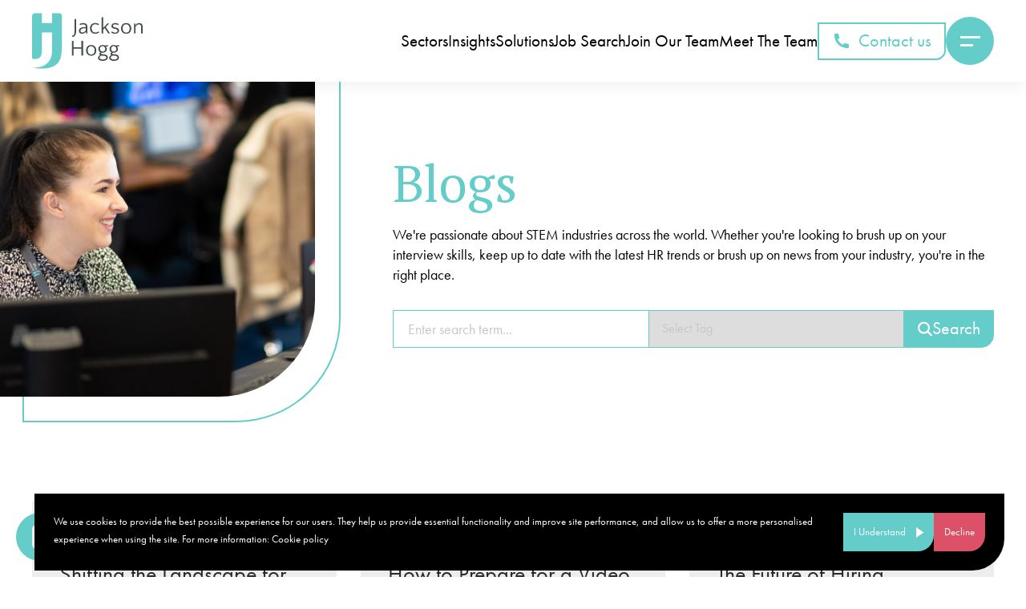

--- FILE ---
content_type: text/html
request_url: https://www.jacksonhogg.com/blogs
body_size: 238929
content:
<!DOCTYPE html><html lang="en"><head><meta charSet="utf-8"/><meta name="viewport" content="width=device-width"/><meta name="twitter:site" content="@source_flow"/><meta property="og:image" content="https://cdn.sourceflow.co.uk/__gallery/3eb3a699-986d-4e38-bcc4-a64aa4f4fdf0"/><meta property="og:site_name" content="jacksonhogg"/><title>Blogs | Keep up to date with the latest in STEM recruitment and HR | Jackson Hogg</title><meta name="robots" content="index,follow"/><meta name="description" content=" View Jackson Hogg&#x27;s HR, Recruitment and Management blog tips for the STEM Sectors today"/><meta name="twitter:card" content="summary_large_image"/><meta property="og:title" content="Blogs | Keep up to date with the latest in STEM recruitment and HR | Jackson Hogg"/><meta property="og:description" content=" View Jackson Hogg&#x27;s HR, Recruitment and Management blog tips for the STEM Sectors today"/><meta property="og:url" content="https://www.jacksonhogg.com/blogs"/><meta property="og:type" content="website"/><meta property="og:locale" content="en"/><link rel="canonical" href="https://www.jacksonhogg.com/blogs"/><meta name="next-head-count" content="15"/><link rel="icon" type="image/png" sizes="32x32" href="/favicon.ico"/><link rel="preconnect" href="https://fonts.googleapis.com"/><link rel="preconnect" href="https://fonts.gstatic.com" crossorigin="true"/><script async="" src="https://www.googletagmanager.com/gtag/js?id=G-0YQ3WWW8VP"></script><script>
                window.dataLayer = window.dataLayer || [];
                function gtag(){dataLayer.push(arguments)}
                gtag('js', new Date());
                gtag('config', 'G-0YQ3WWW8VP');
              </script><link rel="preconnect" href="//js-eu1.hs-scripts.com"/><script>
            (function(w,d,s,l,i){w[l]=w[l]||[];w[l].push({'gtm.start':
            new Date().getTime(),event:'gtm.js'});var f=d.getElementsByTagName(s)[0],
            j=d.createElement(s),dl=l!='dataLayer'?'&l='+l:'';j.async=true;j.src=
            'https://www.googletagmanager.com/gtm.js?id='+i+dl;f.parentNode.insertBefore(j,f);
            })(window,document,'script','dataLayer','GTM-MHJVBST');
						</script><script>
					_linkedin_partner_id = "4424657";
					window._linkedin_data_partner_ids = window._linkedin_data_partner_ids || [];
					window._linkedin_data_partner_ids.push(_linkedin_partner_id);
					</script><script>
					(function(l) {
						if (!l){window.lintrk = function(a,b){window.lintrk.q.push([a,b])};
						window.lintrk.q=[]}
						var s = document.getElementsByTagName("script")[0];
						var b = document.createElement("script");
						b.type = "text/javascript";b.async = true;
						b.src = "https://snap.licdn.com/li.lms-analytics/insight.min.js";
						s.parentNode.insertBefore(b, s);})(window.lintrk);</script><noscript><img height="1" width="1" style="display:none;" alt="" src="https://px.ads.linkedin.com/collect/?pid=4424657&fmt=gif" /></noscript><link rel="preconnect" href="https://fonts.gstatic.com" crossorigin /><link rel="preconnect" href="https://use.typekit.net" crossorigin /><link data-next-font="" rel="preconnect" href="/" crossorigin="anonymous"/><link rel="preload" href="/_next/static/css/2af170fc9434732f.css" as="style"/><link rel="stylesheet" href="/_next/static/css/2af170fc9434732f.css" data-n-g=""/><link rel="preload" href="/_next/static/css/a00738f05db3afc2.css" as="style"/><link rel="stylesheet" href="/_next/static/css/a00738f05db3afc2.css" data-n-p=""/><noscript data-n-css=""></noscript><script defer="" nomodule="" src="/_next/static/chunks/polyfills-42372ed130431b0a.js"></script><script src="/_next/static/chunks/webpack-9fff375ca5215150.js" defer=""></script><script src="/_next/static/chunks/framework-0a2f9735985b6568.js" defer=""></script><script src="/_next/static/chunks/main-ccdfcf85ac7a4e18.js" defer=""></script><script src="/_next/static/chunks/pages/_app-aaa09e907d3b7875.js" defer=""></script><script src="/_next/static/chunks/4691-68c408bce5069b8a.js" defer=""></script><script src="/_next/static/chunks/7510-384cf71b985aeec6.js" defer=""></script><script src="/_next/static/chunks/pages/blogs-f6de2c1c9354b453.js" defer=""></script><script src="/_next/static/Y5AUGtfQ5sxnE7GDwWCpF/_buildManifest.js" defer=""></script><script src="/_next/static/Y5AUGtfQ5sxnE7GDwWCpF/_ssgManifest.js" defer=""></script><style data-href="https://fonts.googleapis.com/css2?family=PT+Serif:ital,wght@0,400;0,700;1,400;1,700&display=swap">@font-face{font-family:'PT Serif';font-style:italic;font-weight:400;font-display:swap;src:url(https://fonts.gstatic.com/l/font?kit=EJRTQgYoZZY2vCFuvAFTzrk&skey=caf1b69f1774cae7&v=v19) format('woff')}@font-face{font-family:'PT Serif';font-style:italic;font-weight:700;font-display:swap;src:url(https://fonts.gstatic.com/l/font?kit=EJRQQgYoZZY2vCFuvAFT9gaQVy0&skey=8c21167c941ad566&v=v19) format('woff')}@font-face{font-family:'PT Serif';font-style:normal;font-weight:400;font-display:swap;src:url(https://fonts.gstatic.com/l/font?kit=EJRVQgYoZZY2vCFuvDFS&skey=e37119e9cd703ddf&v=v19) format('woff')}@font-face{font-family:'PT Serif';font-style:normal;font-weight:700;font-display:swap;src:url(https://fonts.gstatic.com/l/font?kit=EJRSQgYoZZY2vCFuvAnt65qW&skey=f3f4fc2f289c7d5b&v=v19) format('woff')}@font-face{font-family:'PT Serif';font-style:italic;font-weight:400;font-display:swap;src:url(https://fonts.gstatic.com/s/ptserif/v19/EJRTQgYoZZY2vCFuvAFT_rC1cgT9rct48Q.woff2) format('woff2');unicode-range:U+0460-052F,U+1C80-1C8A,U+20B4,U+2DE0-2DFF,U+A640-A69F,U+FE2E-FE2F}@font-face{font-family:'PT Serif';font-style:italic;font-weight:400;font-display:swap;src:url(https://fonts.gstatic.com/s/ptserif/v19/EJRTQgYoZZY2vCFuvAFT_rm1cgT9rct48Q.woff2) format('woff2');unicode-range:U+0301,U+0400-045F,U+0490-0491,U+04B0-04B1,U+2116}@font-face{font-family:'PT Serif';font-style:italic;font-weight:400;font-display:swap;src:url(https://fonts.gstatic.com/s/ptserif/v19/EJRTQgYoZZY2vCFuvAFT_rO1cgT9rct48Q.woff2) format('woff2');unicode-range:U+0100-02BA,U+02BD-02C5,U+02C7-02CC,U+02CE-02D7,U+02DD-02FF,U+0304,U+0308,U+0329,U+1D00-1DBF,U+1E00-1E9F,U+1EF2-1EFF,U+2020,U+20A0-20AB,U+20AD-20C0,U+2113,U+2C60-2C7F,U+A720-A7FF}@font-face{font-family:'PT Serif';font-style:italic;font-weight:400;font-display:swap;src:url(https://fonts.gstatic.com/s/ptserif/v19/EJRTQgYoZZY2vCFuvAFT_r21cgT9rcs.woff2) format('woff2');unicode-range:U+0000-00FF,U+0131,U+0152-0153,U+02BB-02BC,U+02C6,U+02DA,U+02DC,U+0304,U+0308,U+0329,U+2000-206F,U+20AC,U+2122,U+2191,U+2193,U+2212,U+2215,U+FEFF,U+FFFD}@font-face{font-family:'PT Serif';font-style:italic;font-weight:700;font-display:swap;src:url(https://fonts.gstatic.com/s/ptserif/v19/EJRQQgYoZZY2vCFuvAFT9gaQZyTfoOFC-I2irw.woff2) format('woff2');unicode-range:U+0460-052F,U+1C80-1C8A,U+20B4,U+2DE0-2DFF,U+A640-A69F,U+FE2E-FE2F}@font-face{font-family:'PT Serif';font-style:italic;font-weight:700;font-display:swap;src:url(https://fonts.gstatic.com/s/ptserif/v19/EJRQQgYoZZY2vCFuvAFT9gaQZy3foOFC-I2irw.woff2) format('woff2');unicode-range:U+0301,U+0400-045F,U+0490-0491,U+04B0-04B1,U+2116}@font-face{font-family:'PT Serif';font-style:italic;font-weight:700;font-display:swap;src:url(https://fonts.gstatic.com/s/ptserif/v19/EJRQQgYoZZY2vCFuvAFT9gaQZyffoOFC-I2irw.woff2) format('woff2');unicode-range:U+0100-02BA,U+02BD-02C5,U+02C7-02CC,U+02CE-02D7,U+02DD-02FF,U+0304,U+0308,U+0329,U+1D00-1DBF,U+1E00-1E9F,U+1EF2-1EFF,U+2020,U+20A0-20AB,U+20AD-20C0,U+2113,U+2C60-2C7F,U+A720-A7FF}@font-face{font-family:'PT Serif';font-style:italic;font-weight:700;font-display:swap;src:url(https://fonts.gstatic.com/s/ptserif/v19/EJRQQgYoZZY2vCFuvAFT9gaQZynfoOFC-I0.woff2) format('woff2');unicode-range:U+0000-00FF,U+0131,U+0152-0153,U+02BB-02BC,U+02C6,U+02DA,U+02DC,U+0304,U+0308,U+0329,U+2000-206F,U+20AC,U+2122,U+2191,U+2193,U+2212,U+2215,U+FEFF,U+FFFD}@font-face{font-family:'PT Serif';font-style:normal;font-weight:400;font-display:swap;src:url(https://fonts.gstatic.com/s/ptserif/v19/EJRVQgYoZZY2vCFuvAFbzr-_dSb_nco.woff2) format('woff2');unicode-range:U+0460-052F,U+1C80-1C8A,U+20B4,U+2DE0-2DFF,U+A640-A69F,U+FE2E-FE2F}@font-face{font-family:'PT Serif';font-style:normal;font-weight:400;font-display:swap;src:url(https://fonts.gstatic.com/s/ptserif/v19/EJRVQgYoZZY2vCFuvAFSzr-_dSb_nco.woff2) format('woff2');unicode-range:U+0301,U+0400-045F,U+0490-0491,U+04B0-04B1,U+2116}@font-face{font-family:'PT Serif';font-style:normal;font-weight:400;font-display:swap;src:url(https://fonts.gstatic.com/s/ptserif/v19/EJRVQgYoZZY2vCFuvAFYzr-_dSb_nco.woff2) format('woff2');unicode-range:U+0100-02BA,U+02BD-02C5,U+02C7-02CC,U+02CE-02D7,U+02DD-02FF,U+0304,U+0308,U+0329,U+1D00-1DBF,U+1E00-1E9F,U+1EF2-1EFF,U+2020,U+20A0-20AB,U+20AD-20C0,U+2113,U+2C60-2C7F,U+A720-A7FF}@font-face{font-family:'PT Serif';font-style:normal;font-weight:400;font-display:swap;src:url(https://fonts.gstatic.com/s/ptserif/v19/EJRVQgYoZZY2vCFuvAFWzr-_dSb_.woff2) format('woff2');unicode-range:U+0000-00FF,U+0131,U+0152-0153,U+02BB-02BC,U+02C6,U+02DA,U+02DC,U+0304,U+0308,U+0329,U+2000-206F,U+20AC,U+2122,U+2191,U+2193,U+2212,U+2215,U+FEFF,U+FFFD}@font-face{font-family:'PT Serif';font-style:normal;font-weight:700;font-display:swap;src:url(https://fonts.gstatic.com/s/ptserif/v19/EJRSQgYoZZY2vCFuvAnt66qfVyvVp8NAyIw.woff2) format('woff2');unicode-range:U+0460-052F,U+1C80-1C8A,U+20B4,U+2DE0-2DFF,U+A640-A69F,U+FE2E-FE2F}@font-face{font-family:'PT Serif';font-style:normal;font-weight:700;font-display:swap;src:url(https://fonts.gstatic.com/s/ptserif/v19/EJRSQgYoZZY2vCFuvAnt66qWVyvVp8NAyIw.woff2) format('woff2');unicode-range:U+0301,U+0400-045F,U+0490-0491,U+04B0-04B1,U+2116}@font-face{font-family:'PT Serif';font-style:normal;font-weight:700;font-display:swap;src:url(https://fonts.gstatic.com/s/ptserif/v19/EJRSQgYoZZY2vCFuvAnt66qcVyvVp8NAyIw.woff2) format('woff2');unicode-range:U+0100-02BA,U+02BD-02C5,U+02C7-02CC,U+02CE-02D7,U+02DD-02FF,U+0304,U+0308,U+0329,U+1D00-1DBF,U+1E00-1E9F,U+1EF2-1EFF,U+2020,U+20A0-20AB,U+20AD-20C0,U+2113,U+2C60-2C7F,U+A720-A7FF}@font-face{font-family:'PT Serif';font-style:normal;font-weight:700;font-display:swap;src:url(https://fonts.gstatic.com/s/ptserif/v19/EJRSQgYoZZY2vCFuvAnt66qSVyvVp8NA.woff2) format('woff2');unicode-range:U+0000-00FF,U+0131,U+0152-0153,U+02BB-02BC,U+02C6,U+02DA,U+02DC,U+0304,U+0308,U+0329,U+2000-206F,U+20AC,U+2122,U+2191,U+2193,U+2212,U+2215,U+FEFF,U+FFFD}</style><style data-href="https://fonts.googleapis.com/css2?family=Poppins:ital,wght@0,100;0,200;0,300;0,400;0,500;0,600;0,700;0,800;0,900;1,100;1,200;1,300;1,400;1,500;1,600;1,700;1,800;1,900&display=swap">@font-face{font-family:'Poppins';font-style:italic;font-weight:100;font-display:swap;src:url(https://fonts.gstatic.com/l/font?kit=pxiAyp8kv8JHgFVrJJLmE3tG&skey=14913f5d70e4915e&v=v24) format('woff')}@font-face{font-family:'Poppins';font-style:italic;font-weight:200;font-display:swap;src:url(https://fonts.gstatic.com/l/font?kit=pxiDyp8kv8JHgFVrJJLmv1plEw&skey=e6f64e60fb8d9268&v=v24) format('woff')}@font-face{font-family:'Poppins';font-style:italic;font-weight:300;font-display:swap;src:url(https://fonts.gstatic.com/l/font?kit=pxiDyp8kv8JHgFVrJJLm21llEw&skey=b60188e8ecc47dee&v=v24) format('woff')}@font-face{font-family:'Poppins';font-style:italic;font-weight:400;font-display:swap;src:url(https://fonts.gstatic.com/l/font?kit=pxiGyp8kv8JHgFVrJJLedA&skey=f21d6e783fa43c88&v=v24) format('woff')}@font-face{font-family:'Poppins';font-style:italic;font-weight:500;font-display:swap;src:url(https://fonts.gstatic.com/l/font?kit=pxiDyp8kv8JHgFVrJJLmg1hlEw&skey=b0aa19767d34da85&v=v24) format('woff')}@font-face{font-family:'Poppins';font-style:italic;font-weight:600;font-display:swap;src:url(https://fonts.gstatic.com/l/font?kit=pxiDyp8kv8JHgFVrJJLmr19lEw&skey=7fbc556774b13ef0&v=v24) format('woff')}@font-face{font-family:'Poppins';font-style:italic;font-weight:700;font-display:swap;src:url(https://fonts.gstatic.com/l/font?kit=pxiDyp8kv8JHgFVrJJLmy15lEw&skey=29c3bd833a54ba8c&v=v24) format('woff')}@font-face{font-family:'Poppins';font-style:italic;font-weight:800;font-display:swap;src:url(https://fonts.gstatic.com/l/font?kit=pxiDyp8kv8JHgFVrJJLm111lEw&skey=6ea139488603f28c&v=v24) format('woff')}@font-face{font-family:'Poppins';font-style:italic;font-weight:900;font-display:swap;src:url(https://fonts.gstatic.com/l/font?kit=pxiDyp8kv8JHgFVrJJLm81xlEw&skey=846b48b4eada095a&v=v24) format('woff')}@font-face{font-family:'Poppins';font-style:normal;font-weight:100;font-display:swap;src:url(https://fonts.gstatic.com/l/font?kit=pxiGyp8kv8JHgFVrLPTedA&skey=57be0781cfb72ecd&v=v24) format('woff')}@font-face{font-family:'Poppins';font-style:normal;font-weight:200;font-display:swap;src:url(https://fonts.gstatic.com/l/font?kit=pxiByp8kv8JHgFVrLFj_V1g&skey=1bdc08fe61c3cc9e&v=v24) format('woff')}@font-face{font-family:'Poppins';font-style:normal;font-weight:300;font-display:swap;src:url(https://fonts.gstatic.com/l/font?kit=pxiByp8kv8JHgFVrLDz8V1g&skey=4aabc5055a39e031&v=v24) format('woff')}@font-face{font-family:'Poppins';font-style:normal;font-weight:400;font-display:swap;src:url(https://fonts.gstatic.com/l/font?kit=pxiEyp8kv8JHgFVrFJM&skey=87759fb096548f6d&v=v24) format('woff')}@font-face{font-family:'Poppins';font-style:normal;font-weight:500;font-display:swap;src:url(https://fonts.gstatic.com/l/font?kit=pxiByp8kv8JHgFVrLGT9V1g&skey=d4526a9b64c21b87&v=v24) format('woff')}@font-face{font-family:'Poppins';font-style:normal;font-weight:600;font-display:swap;src:url(https://fonts.gstatic.com/l/font?kit=pxiByp8kv8JHgFVrLEj6V1g&skey=ce7ef9d62ca89319&v=v24) format('woff')}@font-face{font-family:'Poppins';font-style:normal;font-weight:700;font-display:swap;src:url(https://fonts.gstatic.com/l/font?kit=pxiByp8kv8JHgFVrLCz7V1g&skey=cea76fe63715a67a&v=v24) format('woff')}@font-face{font-family:'Poppins';font-style:normal;font-weight:800;font-display:swap;src:url(https://fonts.gstatic.com/l/font?kit=pxiByp8kv8JHgFVrLDD4V1g&skey=f01e006f58df81ac&v=v24) format('woff')}@font-face{font-family:'Poppins';font-style:normal;font-weight:900;font-display:swap;src:url(https://fonts.gstatic.com/l/font?kit=pxiByp8kv8JHgFVrLBT5V1g&skey=6c361c40a830b323&v=v24) format('woff')}@font-face{font-family:'Poppins';font-style:italic;font-weight:100;font-display:swap;src:url(https://fonts.gstatic.com/s/poppins/v24/pxiAyp8kv8JHgFVrJJLmE0tDMPKhSkFEkm8.woff2) format('woff2');unicode-range:U+0900-097F,U+1CD0-1CF9,U+200C-200D,U+20A8,U+20B9,U+20F0,U+25CC,U+A830-A839,U+A8E0-A8FF,U+11B00-11B09}@font-face{font-family:'Poppins';font-style:italic;font-weight:100;font-display:swap;src:url(https://fonts.gstatic.com/s/poppins/v24/pxiAyp8kv8JHgFVrJJLmE0tMMPKhSkFEkm8.woff2) format('woff2');unicode-range:U+0100-02BA,U+02BD-02C5,U+02C7-02CC,U+02CE-02D7,U+02DD-02FF,U+0304,U+0308,U+0329,U+1D00-1DBF,U+1E00-1E9F,U+1EF2-1EFF,U+2020,U+20A0-20AB,U+20AD-20C0,U+2113,U+2C60-2C7F,U+A720-A7FF}@font-face{font-family:'Poppins';font-style:italic;font-weight:100;font-display:swap;src:url(https://fonts.gstatic.com/s/poppins/v24/pxiAyp8kv8JHgFVrJJLmE0tCMPKhSkFE.woff2) format('woff2');unicode-range:U+0000-00FF,U+0131,U+0152-0153,U+02BB-02BC,U+02C6,U+02DA,U+02DC,U+0304,U+0308,U+0329,U+2000-206F,U+20AC,U+2122,U+2191,U+2193,U+2212,U+2215,U+FEFF,U+FFFD}@font-face{font-family:'Poppins';font-style:italic;font-weight:200;font-display:swap;src:url(https://fonts.gstatic.com/s/poppins/v24/pxiDyp8kv8JHgFVrJJLmv1pVFteOYktMqlap.woff2) format('woff2');unicode-range:U+0900-097F,U+1CD0-1CF9,U+200C-200D,U+20A8,U+20B9,U+20F0,U+25CC,U+A830-A839,U+A8E0-A8FF,U+11B00-11B09}@font-face{font-family:'Poppins';font-style:italic;font-weight:200;font-display:swap;src:url(https://fonts.gstatic.com/s/poppins/v24/pxiDyp8kv8JHgFVrJJLmv1pVGdeOYktMqlap.woff2) format('woff2');unicode-range:U+0100-02BA,U+02BD-02C5,U+02C7-02CC,U+02CE-02D7,U+02DD-02FF,U+0304,U+0308,U+0329,U+1D00-1DBF,U+1E00-1E9F,U+1EF2-1EFF,U+2020,U+20A0-20AB,U+20AD-20C0,U+2113,U+2C60-2C7F,U+A720-A7FF}@font-face{font-family:'Poppins';font-style:italic;font-weight:200;font-display:swap;src:url(https://fonts.gstatic.com/s/poppins/v24/pxiDyp8kv8JHgFVrJJLmv1pVF9eOYktMqg.woff2) format('woff2');unicode-range:U+0000-00FF,U+0131,U+0152-0153,U+02BB-02BC,U+02C6,U+02DA,U+02DC,U+0304,U+0308,U+0329,U+2000-206F,U+20AC,U+2122,U+2191,U+2193,U+2212,U+2215,U+FEFF,U+FFFD}@font-face{font-family:'Poppins';font-style:italic;font-weight:300;font-display:swap;src:url(https://fonts.gstatic.com/s/poppins/v24/pxiDyp8kv8JHgFVrJJLm21lVFteOYktMqlap.woff2) format('woff2');unicode-range:U+0900-097F,U+1CD0-1CF9,U+200C-200D,U+20A8,U+20B9,U+20F0,U+25CC,U+A830-A839,U+A8E0-A8FF,U+11B00-11B09}@font-face{font-family:'Poppins';font-style:italic;font-weight:300;font-display:swap;src:url(https://fonts.gstatic.com/s/poppins/v24/pxiDyp8kv8JHgFVrJJLm21lVGdeOYktMqlap.woff2) format('woff2');unicode-range:U+0100-02BA,U+02BD-02C5,U+02C7-02CC,U+02CE-02D7,U+02DD-02FF,U+0304,U+0308,U+0329,U+1D00-1DBF,U+1E00-1E9F,U+1EF2-1EFF,U+2020,U+20A0-20AB,U+20AD-20C0,U+2113,U+2C60-2C7F,U+A720-A7FF}@font-face{font-family:'Poppins';font-style:italic;font-weight:300;font-display:swap;src:url(https://fonts.gstatic.com/s/poppins/v24/pxiDyp8kv8JHgFVrJJLm21lVF9eOYktMqg.woff2) format('woff2');unicode-range:U+0000-00FF,U+0131,U+0152-0153,U+02BB-02BC,U+02C6,U+02DA,U+02DC,U+0304,U+0308,U+0329,U+2000-206F,U+20AC,U+2122,U+2191,U+2193,U+2212,U+2215,U+FEFF,U+FFFD}@font-face{font-family:'Poppins';font-style:italic;font-weight:400;font-display:swap;src:url(https://fonts.gstatic.com/s/poppins/v24/pxiGyp8kv8JHgFVrJJLucXtAOvWDSHFF.woff2) format('woff2');unicode-range:U+0900-097F,U+1CD0-1CF9,U+200C-200D,U+20A8,U+20B9,U+20F0,U+25CC,U+A830-A839,U+A8E0-A8FF,U+11B00-11B09}@font-face{font-family:'Poppins';font-style:italic;font-weight:400;font-display:swap;src:url(https://fonts.gstatic.com/s/poppins/v24/pxiGyp8kv8JHgFVrJJLufntAOvWDSHFF.woff2) format('woff2');unicode-range:U+0100-02BA,U+02BD-02C5,U+02C7-02CC,U+02CE-02D7,U+02DD-02FF,U+0304,U+0308,U+0329,U+1D00-1DBF,U+1E00-1E9F,U+1EF2-1EFF,U+2020,U+20A0-20AB,U+20AD-20C0,U+2113,U+2C60-2C7F,U+A720-A7FF}@font-face{font-family:'Poppins';font-style:italic;font-weight:400;font-display:swap;src:url(https://fonts.gstatic.com/s/poppins/v24/pxiGyp8kv8JHgFVrJJLucHtAOvWDSA.woff2) format('woff2');unicode-range:U+0000-00FF,U+0131,U+0152-0153,U+02BB-02BC,U+02C6,U+02DA,U+02DC,U+0304,U+0308,U+0329,U+2000-206F,U+20AC,U+2122,U+2191,U+2193,U+2212,U+2215,U+FEFF,U+FFFD}@font-face{font-family:'Poppins';font-style:italic;font-weight:500;font-display:swap;src:url(https://fonts.gstatic.com/s/poppins/v24/pxiDyp8kv8JHgFVrJJLmg1hVFteOYktMqlap.woff2) format('woff2');unicode-range:U+0900-097F,U+1CD0-1CF9,U+200C-200D,U+20A8,U+20B9,U+20F0,U+25CC,U+A830-A839,U+A8E0-A8FF,U+11B00-11B09}@font-face{font-family:'Poppins';font-style:italic;font-weight:500;font-display:swap;src:url(https://fonts.gstatic.com/s/poppins/v24/pxiDyp8kv8JHgFVrJJLmg1hVGdeOYktMqlap.woff2) format('woff2');unicode-range:U+0100-02BA,U+02BD-02C5,U+02C7-02CC,U+02CE-02D7,U+02DD-02FF,U+0304,U+0308,U+0329,U+1D00-1DBF,U+1E00-1E9F,U+1EF2-1EFF,U+2020,U+20A0-20AB,U+20AD-20C0,U+2113,U+2C60-2C7F,U+A720-A7FF}@font-face{font-family:'Poppins';font-style:italic;font-weight:500;font-display:swap;src:url(https://fonts.gstatic.com/s/poppins/v24/pxiDyp8kv8JHgFVrJJLmg1hVF9eOYktMqg.woff2) format('woff2');unicode-range:U+0000-00FF,U+0131,U+0152-0153,U+02BB-02BC,U+02C6,U+02DA,U+02DC,U+0304,U+0308,U+0329,U+2000-206F,U+20AC,U+2122,U+2191,U+2193,U+2212,U+2215,U+FEFF,U+FFFD}@font-face{font-family:'Poppins';font-style:italic;font-weight:600;font-display:swap;src:url(https://fonts.gstatic.com/s/poppins/v24/pxiDyp8kv8JHgFVrJJLmr19VFteOYktMqlap.woff2) format('woff2');unicode-range:U+0900-097F,U+1CD0-1CF9,U+200C-200D,U+20A8,U+20B9,U+20F0,U+25CC,U+A830-A839,U+A8E0-A8FF,U+11B00-11B09}@font-face{font-family:'Poppins';font-style:italic;font-weight:600;font-display:swap;src:url(https://fonts.gstatic.com/s/poppins/v24/pxiDyp8kv8JHgFVrJJLmr19VGdeOYktMqlap.woff2) format('woff2');unicode-range:U+0100-02BA,U+02BD-02C5,U+02C7-02CC,U+02CE-02D7,U+02DD-02FF,U+0304,U+0308,U+0329,U+1D00-1DBF,U+1E00-1E9F,U+1EF2-1EFF,U+2020,U+20A0-20AB,U+20AD-20C0,U+2113,U+2C60-2C7F,U+A720-A7FF}@font-face{font-family:'Poppins';font-style:italic;font-weight:600;font-display:swap;src:url(https://fonts.gstatic.com/s/poppins/v24/pxiDyp8kv8JHgFVrJJLmr19VF9eOYktMqg.woff2) format('woff2');unicode-range:U+0000-00FF,U+0131,U+0152-0153,U+02BB-02BC,U+02C6,U+02DA,U+02DC,U+0304,U+0308,U+0329,U+2000-206F,U+20AC,U+2122,U+2191,U+2193,U+2212,U+2215,U+FEFF,U+FFFD}@font-face{font-family:'Poppins';font-style:italic;font-weight:700;font-display:swap;src:url(https://fonts.gstatic.com/s/poppins/v24/pxiDyp8kv8JHgFVrJJLmy15VFteOYktMqlap.woff2) format('woff2');unicode-range:U+0900-097F,U+1CD0-1CF9,U+200C-200D,U+20A8,U+20B9,U+20F0,U+25CC,U+A830-A839,U+A8E0-A8FF,U+11B00-11B09}@font-face{font-family:'Poppins';font-style:italic;font-weight:700;font-display:swap;src:url(https://fonts.gstatic.com/s/poppins/v24/pxiDyp8kv8JHgFVrJJLmy15VGdeOYktMqlap.woff2) format('woff2');unicode-range:U+0100-02BA,U+02BD-02C5,U+02C7-02CC,U+02CE-02D7,U+02DD-02FF,U+0304,U+0308,U+0329,U+1D00-1DBF,U+1E00-1E9F,U+1EF2-1EFF,U+2020,U+20A0-20AB,U+20AD-20C0,U+2113,U+2C60-2C7F,U+A720-A7FF}@font-face{font-family:'Poppins';font-style:italic;font-weight:700;font-display:swap;src:url(https://fonts.gstatic.com/s/poppins/v24/pxiDyp8kv8JHgFVrJJLmy15VF9eOYktMqg.woff2) format('woff2');unicode-range:U+0000-00FF,U+0131,U+0152-0153,U+02BB-02BC,U+02C6,U+02DA,U+02DC,U+0304,U+0308,U+0329,U+2000-206F,U+20AC,U+2122,U+2191,U+2193,U+2212,U+2215,U+FEFF,U+FFFD}@font-face{font-family:'Poppins';font-style:italic;font-weight:800;font-display:swap;src:url(https://fonts.gstatic.com/s/poppins/v24/pxiDyp8kv8JHgFVrJJLm111VFteOYktMqlap.woff2) format('woff2');unicode-range:U+0900-097F,U+1CD0-1CF9,U+200C-200D,U+20A8,U+20B9,U+20F0,U+25CC,U+A830-A839,U+A8E0-A8FF,U+11B00-11B09}@font-face{font-family:'Poppins';font-style:italic;font-weight:800;font-display:swap;src:url(https://fonts.gstatic.com/s/poppins/v24/pxiDyp8kv8JHgFVrJJLm111VGdeOYktMqlap.woff2) format('woff2');unicode-range:U+0100-02BA,U+02BD-02C5,U+02C7-02CC,U+02CE-02D7,U+02DD-02FF,U+0304,U+0308,U+0329,U+1D00-1DBF,U+1E00-1E9F,U+1EF2-1EFF,U+2020,U+20A0-20AB,U+20AD-20C0,U+2113,U+2C60-2C7F,U+A720-A7FF}@font-face{font-family:'Poppins';font-style:italic;font-weight:800;font-display:swap;src:url(https://fonts.gstatic.com/s/poppins/v24/pxiDyp8kv8JHgFVrJJLm111VF9eOYktMqg.woff2) format('woff2');unicode-range:U+0000-00FF,U+0131,U+0152-0153,U+02BB-02BC,U+02C6,U+02DA,U+02DC,U+0304,U+0308,U+0329,U+2000-206F,U+20AC,U+2122,U+2191,U+2193,U+2212,U+2215,U+FEFF,U+FFFD}@font-face{font-family:'Poppins';font-style:italic;font-weight:900;font-display:swap;src:url(https://fonts.gstatic.com/s/poppins/v24/pxiDyp8kv8JHgFVrJJLm81xVFteOYktMqlap.woff2) format('woff2');unicode-range:U+0900-097F,U+1CD0-1CF9,U+200C-200D,U+20A8,U+20B9,U+20F0,U+25CC,U+A830-A839,U+A8E0-A8FF,U+11B00-11B09}@font-face{font-family:'Poppins';font-style:italic;font-weight:900;font-display:swap;src:url(https://fonts.gstatic.com/s/poppins/v24/pxiDyp8kv8JHgFVrJJLm81xVGdeOYktMqlap.woff2) format('woff2');unicode-range:U+0100-02BA,U+02BD-02C5,U+02C7-02CC,U+02CE-02D7,U+02DD-02FF,U+0304,U+0308,U+0329,U+1D00-1DBF,U+1E00-1E9F,U+1EF2-1EFF,U+2020,U+20A0-20AB,U+20AD-20C0,U+2113,U+2C60-2C7F,U+A720-A7FF}@font-face{font-family:'Poppins';font-style:italic;font-weight:900;font-display:swap;src:url(https://fonts.gstatic.com/s/poppins/v24/pxiDyp8kv8JHgFVrJJLm81xVF9eOYktMqg.woff2) format('woff2');unicode-range:U+0000-00FF,U+0131,U+0152-0153,U+02BB-02BC,U+02C6,U+02DA,U+02DC,U+0304,U+0308,U+0329,U+2000-206F,U+20AC,U+2122,U+2191,U+2193,U+2212,U+2215,U+FEFF,U+FFFD}@font-face{font-family:'Poppins';font-style:normal;font-weight:100;font-display:swap;src:url(https://fonts.gstatic.com/s/poppins/v24/pxiGyp8kv8JHgFVrLPTucXtAOvWDSHFF.woff2) format('woff2');unicode-range:U+0900-097F,U+1CD0-1CF9,U+200C-200D,U+20A8,U+20B9,U+20F0,U+25CC,U+A830-A839,U+A8E0-A8FF,U+11B00-11B09}@font-face{font-family:'Poppins';font-style:normal;font-weight:100;font-display:swap;src:url(https://fonts.gstatic.com/s/poppins/v24/pxiGyp8kv8JHgFVrLPTufntAOvWDSHFF.woff2) format('woff2');unicode-range:U+0100-02BA,U+02BD-02C5,U+02C7-02CC,U+02CE-02D7,U+02DD-02FF,U+0304,U+0308,U+0329,U+1D00-1DBF,U+1E00-1E9F,U+1EF2-1EFF,U+2020,U+20A0-20AB,U+20AD-20C0,U+2113,U+2C60-2C7F,U+A720-A7FF}@font-face{font-family:'Poppins';font-style:normal;font-weight:100;font-display:swap;src:url(https://fonts.gstatic.com/s/poppins/v24/pxiGyp8kv8JHgFVrLPTucHtAOvWDSA.woff2) format('woff2');unicode-range:U+0000-00FF,U+0131,U+0152-0153,U+02BB-02BC,U+02C6,U+02DA,U+02DC,U+0304,U+0308,U+0329,U+2000-206F,U+20AC,U+2122,U+2191,U+2193,U+2212,U+2215,U+FEFF,U+FFFD}@font-face{font-family:'Poppins';font-style:normal;font-weight:200;font-display:swap;src:url(https://fonts.gstatic.com/s/poppins/v24/pxiByp8kv8JHgFVrLFj_Z11lFd2JQEl8qw.woff2) format('woff2');unicode-range:U+0900-097F,U+1CD0-1CF9,U+200C-200D,U+20A8,U+20B9,U+20F0,U+25CC,U+A830-A839,U+A8E0-A8FF,U+11B00-11B09}@font-face{font-family:'Poppins';font-style:normal;font-weight:200;font-display:swap;src:url(https://fonts.gstatic.com/s/poppins/v24/pxiByp8kv8JHgFVrLFj_Z1JlFd2JQEl8qw.woff2) format('woff2');unicode-range:U+0100-02BA,U+02BD-02C5,U+02C7-02CC,U+02CE-02D7,U+02DD-02FF,U+0304,U+0308,U+0329,U+1D00-1DBF,U+1E00-1E9F,U+1EF2-1EFF,U+2020,U+20A0-20AB,U+20AD-20C0,U+2113,U+2C60-2C7F,U+A720-A7FF}@font-face{font-family:'Poppins';font-style:normal;font-weight:200;font-display:swap;src:url(https://fonts.gstatic.com/s/poppins/v24/pxiByp8kv8JHgFVrLFj_Z1xlFd2JQEk.woff2) format('woff2');unicode-range:U+0000-00FF,U+0131,U+0152-0153,U+02BB-02BC,U+02C6,U+02DA,U+02DC,U+0304,U+0308,U+0329,U+2000-206F,U+20AC,U+2122,U+2191,U+2193,U+2212,U+2215,U+FEFF,U+FFFD}@font-face{font-family:'Poppins';font-style:normal;font-weight:300;font-display:swap;src:url(https://fonts.gstatic.com/s/poppins/v24/pxiByp8kv8JHgFVrLDz8Z11lFd2JQEl8qw.woff2) format('woff2');unicode-range:U+0900-097F,U+1CD0-1CF9,U+200C-200D,U+20A8,U+20B9,U+20F0,U+25CC,U+A830-A839,U+A8E0-A8FF,U+11B00-11B09}@font-face{font-family:'Poppins';font-style:normal;font-weight:300;font-display:swap;src:url(https://fonts.gstatic.com/s/poppins/v24/pxiByp8kv8JHgFVrLDz8Z1JlFd2JQEl8qw.woff2) format('woff2');unicode-range:U+0100-02BA,U+02BD-02C5,U+02C7-02CC,U+02CE-02D7,U+02DD-02FF,U+0304,U+0308,U+0329,U+1D00-1DBF,U+1E00-1E9F,U+1EF2-1EFF,U+2020,U+20A0-20AB,U+20AD-20C0,U+2113,U+2C60-2C7F,U+A720-A7FF}@font-face{font-family:'Poppins';font-style:normal;font-weight:300;font-display:swap;src:url(https://fonts.gstatic.com/s/poppins/v24/pxiByp8kv8JHgFVrLDz8Z1xlFd2JQEk.woff2) format('woff2');unicode-range:U+0000-00FF,U+0131,U+0152-0153,U+02BB-02BC,U+02C6,U+02DA,U+02DC,U+0304,U+0308,U+0329,U+2000-206F,U+20AC,U+2122,U+2191,U+2193,U+2212,U+2215,U+FEFF,U+FFFD}@font-face{font-family:'Poppins';font-style:normal;font-weight:400;font-display:swap;src:url(https://fonts.gstatic.com/s/poppins/v24/pxiEyp8kv8JHgFVrJJbecnFHGPezSQ.woff2) format('woff2');unicode-range:U+0900-097F,U+1CD0-1CF9,U+200C-200D,U+20A8,U+20B9,U+20F0,U+25CC,U+A830-A839,U+A8E0-A8FF,U+11B00-11B09}@font-face{font-family:'Poppins';font-style:normal;font-weight:400;font-display:swap;src:url(https://fonts.gstatic.com/s/poppins/v24/pxiEyp8kv8JHgFVrJJnecnFHGPezSQ.woff2) format('woff2');unicode-range:U+0100-02BA,U+02BD-02C5,U+02C7-02CC,U+02CE-02D7,U+02DD-02FF,U+0304,U+0308,U+0329,U+1D00-1DBF,U+1E00-1E9F,U+1EF2-1EFF,U+2020,U+20A0-20AB,U+20AD-20C0,U+2113,U+2C60-2C7F,U+A720-A7FF}@font-face{font-family:'Poppins';font-style:normal;font-weight:400;font-display:swap;src:url(https://fonts.gstatic.com/s/poppins/v24/pxiEyp8kv8JHgFVrJJfecnFHGPc.woff2) format('woff2');unicode-range:U+0000-00FF,U+0131,U+0152-0153,U+02BB-02BC,U+02C6,U+02DA,U+02DC,U+0304,U+0308,U+0329,U+2000-206F,U+20AC,U+2122,U+2191,U+2193,U+2212,U+2215,U+FEFF,U+FFFD}@font-face{font-family:'Poppins';font-style:normal;font-weight:500;font-display:swap;src:url(https://fonts.gstatic.com/s/poppins/v24/pxiByp8kv8JHgFVrLGT9Z11lFd2JQEl8qw.woff2) format('woff2');unicode-range:U+0900-097F,U+1CD0-1CF9,U+200C-200D,U+20A8,U+20B9,U+20F0,U+25CC,U+A830-A839,U+A8E0-A8FF,U+11B00-11B09}@font-face{font-family:'Poppins';font-style:normal;font-weight:500;font-display:swap;src:url(https://fonts.gstatic.com/s/poppins/v24/pxiByp8kv8JHgFVrLGT9Z1JlFd2JQEl8qw.woff2) format('woff2');unicode-range:U+0100-02BA,U+02BD-02C5,U+02C7-02CC,U+02CE-02D7,U+02DD-02FF,U+0304,U+0308,U+0329,U+1D00-1DBF,U+1E00-1E9F,U+1EF2-1EFF,U+2020,U+20A0-20AB,U+20AD-20C0,U+2113,U+2C60-2C7F,U+A720-A7FF}@font-face{font-family:'Poppins';font-style:normal;font-weight:500;font-display:swap;src:url(https://fonts.gstatic.com/s/poppins/v24/pxiByp8kv8JHgFVrLGT9Z1xlFd2JQEk.woff2) format('woff2');unicode-range:U+0000-00FF,U+0131,U+0152-0153,U+02BB-02BC,U+02C6,U+02DA,U+02DC,U+0304,U+0308,U+0329,U+2000-206F,U+20AC,U+2122,U+2191,U+2193,U+2212,U+2215,U+FEFF,U+FFFD}@font-face{font-family:'Poppins';font-style:normal;font-weight:600;font-display:swap;src:url(https://fonts.gstatic.com/s/poppins/v24/pxiByp8kv8JHgFVrLEj6Z11lFd2JQEl8qw.woff2) format('woff2');unicode-range:U+0900-097F,U+1CD0-1CF9,U+200C-200D,U+20A8,U+20B9,U+20F0,U+25CC,U+A830-A839,U+A8E0-A8FF,U+11B00-11B09}@font-face{font-family:'Poppins';font-style:normal;font-weight:600;font-display:swap;src:url(https://fonts.gstatic.com/s/poppins/v24/pxiByp8kv8JHgFVrLEj6Z1JlFd2JQEl8qw.woff2) format('woff2');unicode-range:U+0100-02BA,U+02BD-02C5,U+02C7-02CC,U+02CE-02D7,U+02DD-02FF,U+0304,U+0308,U+0329,U+1D00-1DBF,U+1E00-1E9F,U+1EF2-1EFF,U+2020,U+20A0-20AB,U+20AD-20C0,U+2113,U+2C60-2C7F,U+A720-A7FF}@font-face{font-family:'Poppins';font-style:normal;font-weight:600;font-display:swap;src:url(https://fonts.gstatic.com/s/poppins/v24/pxiByp8kv8JHgFVrLEj6Z1xlFd2JQEk.woff2) format('woff2');unicode-range:U+0000-00FF,U+0131,U+0152-0153,U+02BB-02BC,U+02C6,U+02DA,U+02DC,U+0304,U+0308,U+0329,U+2000-206F,U+20AC,U+2122,U+2191,U+2193,U+2212,U+2215,U+FEFF,U+FFFD}@font-face{font-family:'Poppins';font-style:normal;font-weight:700;font-display:swap;src:url(https://fonts.gstatic.com/s/poppins/v24/pxiByp8kv8JHgFVrLCz7Z11lFd2JQEl8qw.woff2) format('woff2');unicode-range:U+0900-097F,U+1CD0-1CF9,U+200C-200D,U+20A8,U+20B9,U+20F0,U+25CC,U+A830-A839,U+A8E0-A8FF,U+11B00-11B09}@font-face{font-family:'Poppins';font-style:normal;font-weight:700;font-display:swap;src:url(https://fonts.gstatic.com/s/poppins/v24/pxiByp8kv8JHgFVrLCz7Z1JlFd2JQEl8qw.woff2) format('woff2');unicode-range:U+0100-02BA,U+02BD-02C5,U+02C7-02CC,U+02CE-02D7,U+02DD-02FF,U+0304,U+0308,U+0329,U+1D00-1DBF,U+1E00-1E9F,U+1EF2-1EFF,U+2020,U+20A0-20AB,U+20AD-20C0,U+2113,U+2C60-2C7F,U+A720-A7FF}@font-face{font-family:'Poppins';font-style:normal;font-weight:700;font-display:swap;src:url(https://fonts.gstatic.com/s/poppins/v24/pxiByp8kv8JHgFVrLCz7Z1xlFd2JQEk.woff2) format('woff2');unicode-range:U+0000-00FF,U+0131,U+0152-0153,U+02BB-02BC,U+02C6,U+02DA,U+02DC,U+0304,U+0308,U+0329,U+2000-206F,U+20AC,U+2122,U+2191,U+2193,U+2212,U+2215,U+FEFF,U+FFFD}@font-face{font-family:'Poppins';font-style:normal;font-weight:800;font-display:swap;src:url(https://fonts.gstatic.com/s/poppins/v24/pxiByp8kv8JHgFVrLDD4Z11lFd2JQEl8qw.woff2) format('woff2');unicode-range:U+0900-097F,U+1CD0-1CF9,U+200C-200D,U+20A8,U+20B9,U+20F0,U+25CC,U+A830-A839,U+A8E0-A8FF,U+11B00-11B09}@font-face{font-family:'Poppins';font-style:normal;font-weight:800;font-display:swap;src:url(https://fonts.gstatic.com/s/poppins/v24/pxiByp8kv8JHgFVrLDD4Z1JlFd2JQEl8qw.woff2) format('woff2');unicode-range:U+0100-02BA,U+02BD-02C5,U+02C7-02CC,U+02CE-02D7,U+02DD-02FF,U+0304,U+0308,U+0329,U+1D00-1DBF,U+1E00-1E9F,U+1EF2-1EFF,U+2020,U+20A0-20AB,U+20AD-20C0,U+2113,U+2C60-2C7F,U+A720-A7FF}@font-face{font-family:'Poppins';font-style:normal;font-weight:800;font-display:swap;src:url(https://fonts.gstatic.com/s/poppins/v24/pxiByp8kv8JHgFVrLDD4Z1xlFd2JQEk.woff2) format('woff2');unicode-range:U+0000-00FF,U+0131,U+0152-0153,U+02BB-02BC,U+02C6,U+02DA,U+02DC,U+0304,U+0308,U+0329,U+2000-206F,U+20AC,U+2122,U+2191,U+2193,U+2212,U+2215,U+FEFF,U+FFFD}@font-face{font-family:'Poppins';font-style:normal;font-weight:900;font-display:swap;src:url(https://fonts.gstatic.com/s/poppins/v24/pxiByp8kv8JHgFVrLBT5Z11lFd2JQEl8qw.woff2) format('woff2');unicode-range:U+0900-097F,U+1CD0-1CF9,U+200C-200D,U+20A8,U+20B9,U+20F0,U+25CC,U+A830-A839,U+A8E0-A8FF,U+11B00-11B09}@font-face{font-family:'Poppins';font-style:normal;font-weight:900;font-display:swap;src:url(https://fonts.gstatic.com/s/poppins/v24/pxiByp8kv8JHgFVrLBT5Z1JlFd2JQEl8qw.woff2) format('woff2');unicode-range:U+0100-02BA,U+02BD-02C5,U+02C7-02CC,U+02CE-02D7,U+02DD-02FF,U+0304,U+0308,U+0329,U+1D00-1DBF,U+1E00-1E9F,U+1EF2-1EFF,U+2020,U+20A0-20AB,U+20AD-20C0,U+2113,U+2C60-2C7F,U+A720-A7FF}@font-face{font-family:'Poppins';font-style:normal;font-weight:900;font-display:swap;src:url(https://fonts.gstatic.com/s/poppins/v24/pxiByp8kv8JHgFVrLBT5Z1xlFd2JQEk.woff2) format('woff2');unicode-range:U+0000-00FF,U+0131,U+0152-0153,U+02BB-02BC,U+02C6,U+02DA,U+02DC,U+0304,U+0308,U+0329,U+2000-206F,U+20AC,U+2122,U+2191,U+2193,U+2212,U+2215,U+FEFF,U+FFFD}</style><style data-href="https://use.typekit.net/lqb7ngm.css">@import url("https://p.typekit.net/p.css?s=1&k=lqb7ngm&ht=tk&f=10881.10882.10884.10885.32874.32875&a=170051530&app=typekit&e=css");@font-face{font-family:"futura-pt";src:url("https://use.typekit.net/af/309dfe/000000000000000000010091/27/l?primer=7cdcb44be4a7db8877ffa5c0007b8dd865b3bbc383831fe2ea177f62257a9191&fvd=n7&v=3") format("woff2"),url("https://use.typekit.net/af/309dfe/000000000000000000010091/27/d?primer=7cdcb44be4a7db8877ffa5c0007b8dd865b3bbc383831fe2ea177f62257a9191&fvd=n7&v=3") format("woff"),url("https://use.typekit.net/af/309dfe/000000000000000000010091/27/a?primer=7cdcb44be4a7db8877ffa5c0007b8dd865b3bbc383831fe2ea177f62257a9191&fvd=n7&v=3") format("opentype");font-display:auto;font-style:normal;font-weight:700;font-stretch:normal}@font-face{font-family:"futura-pt";src:url("https://use.typekit.net/af/eb729a/000000000000000000010092/27/l?primer=7cdcb44be4a7db8877ffa5c0007b8dd865b3bbc383831fe2ea177f62257a9191&fvd=i7&v=3") format("woff2"),url("https://use.typekit.net/af/eb729a/000000000000000000010092/27/d?primer=7cdcb44be4a7db8877ffa5c0007b8dd865b3bbc383831fe2ea177f62257a9191&fvd=i7&v=3") format("woff"),url("https://use.typekit.net/af/eb729a/000000000000000000010092/27/a?primer=7cdcb44be4a7db8877ffa5c0007b8dd865b3bbc383831fe2ea177f62257a9191&fvd=i7&v=3") format("opentype");font-display:auto;font-style:italic;font-weight:700;font-stretch:normal}@font-face{font-family:"futura-pt";src:url("https://use.typekit.net/af/9b05f3/000000000000000000013365/27/l?primer=7cdcb44be4a7db8877ffa5c0007b8dd865b3bbc383831fe2ea177f62257a9191&fvd=n4&v=3") format("woff2"),url("https://use.typekit.net/af/9b05f3/000000000000000000013365/27/d?primer=7cdcb44be4a7db8877ffa5c0007b8dd865b3bbc383831fe2ea177f62257a9191&fvd=n4&v=3") format("woff"),url("https://use.typekit.net/af/9b05f3/000000000000000000013365/27/a?primer=7cdcb44be4a7db8877ffa5c0007b8dd865b3bbc383831fe2ea177f62257a9191&fvd=n4&v=3") format("opentype");font-display:auto;font-style:normal;font-weight:400;font-stretch:normal}@font-face{font-family:"futura-pt";src:url("https://use.typekit.net/af/cf3e4e/000000000000000000010095/27/l?primer=7cdcb44be4a7db8877ffa5c0007b8dd865b3bbc383831fe2ea177f62257a9191&fvd=i4&v=3") format("woff2"),url("https://use.typekit.net/af/cf3e4e/000000000000000000010095/27/d?primer=7cdcb44be4a7db8877ffa5c0007b8dd865b3bbc383831fe2ea177f62257a9191&fvd=i4&v=3") format("woff"),url("https://use.typekit.net/af/cf3e4e/000000000000000000010095/27/a?primer=7cdcb44be4a7db8877ffa5c0007b8dd865b3bbc383831fe2ea177f62257a9191&fvd=i4&v=3") format("opentype");font-display:auto;font-style:italic;font-weight:400;font-stretch:normal}@font-face{font-family:"futura-pt-bold";src:url("https://use.typekit.net/af/053fc9/00000000000000003b9af1e4/27/l?primer=7cdcb44be4a7db8877ffa5c0007b8dd865b3bbc383831fe2ea177f62257a9191&fvd=n7&v=3") format("woff2"),url("https://use.typekit.net/af/053fc9/00000000000000003b9af1e4/27/d?primer=7cdcb44be4a7db8877ffa5c0007b8dd865b3bbc383831fe2ea177f62257a9191&fvd=n7&v=3") format("woff"),url("https://use.typekit.net/af/053fc9/00000000000000003b9af1e4/27/a?primer=7cdcb44be4a7db8877ffa5c0007b8dd865b3bbc383831fe2ea177f62257a9191&fvd=n7&v=3") format("opentype");font-display:auto;font-style:normal;font-weight:700;font-stretch:normal}@font-face{font-family:"futura-pt-bold";src:url("https://use.typekit.net/af/72575c/00000000000000003b9af1e5/27/l?primer=7cdcb44be4a7db8877ffa5c0007b8dd865b3bbc383831fe2ea177f62257a9191&fvd=i7&v=3") format("woff2"),url("https://use.typekit.net/af/72575c/00000000000000003b9af1e5/27/d?primer=7cdcb44be4a7db8877ffa5c0007b8dd865b3bbc383831fe2ea177f62257a9191&fvd=i7&v=3") format("woff"),url("https://use.typekit.net/af/72575c/00000000000000003b9af1e5/27/a?primer=7cdcb44be4a7db8877ffa5c0007b8dd865b3bbc383831fe2ea177f62257a9191&fvd=i7&v=3") format("opentype");font-display:auto;font-style:italic;font-weight:700;font-stretch:normal}.tk-futura-pt{font-family:"futura-pt",sans-serif}.tk-futura-pt-bold{font-family:"futura-pt-bold",sans-serif}</style></head><body><div id="__next"><header id="headerMain" class="styles_headerMain__b7SFY d-flex flex-column fadeIn headerMain"><div class="styles_SiteHeader__4354s d-flex align-items-center" style="opacity:0"><div class="container-fluid p-0"><div class="d-flex align-items-center justify-content-between"><div class="styles_mainNavLogo__pfU6K"><a href="/"><img height="70" width="138" src="/images/logo.svg" alt="Jackson Hogg"/></a></div><div class="styles_mainNavInnerWrapper__7eTOJ d-flex align-items-center justify-content-between"><nav class="styles_mainNavNav__CPE0H"><ul class="m-0 p-0 d-flex list-unstyled"><li class="styles_mainNavNavItems__Eol1h" style="border-bottom-color:transparent"><a class="styles_mainNavNavItemsLink__qFtee h6" href="/sectors">Sectors</a></li><li class="styles_mainNavNavItems__Eol1h" style="border-bottom-color:transparent"><a class="styles_mainNavNavItemsLink__qFtee h6" href="/insights">Insights</a></li><li class="styles_mainNavNavItems__Eol1h" style="border-bottom-color:transparent"><a class="styles_mainNavNavItemsLink__qFtee h6" href="/solutions">Solutions</a></li><li class="styles_mainNavNavItems__Eol1h" style="border-bottom-color:transparent"><a class="styles_mainNavNavItemsLink__qFtee h6" href="/jobs">Job Search</a></li><li class="styles_mainNavNavItems__Eol1h" style="border-bottom-color:transparent"><a class="styles_mainNavNavItemsLink__qFtee h6" href="/join-our-team">Join Our Team</a></li><li class="styles_mainNavNavItems__Eol1h" style="border-bottom-color:transparent"><a class="styles_mainNavNavItemsLink__qFtee h6" href="/meet-the-team">Meet The Team</a></li></ul><div class="styles_navContact__cuaMK"><a class="styles_navContactlink__M7C9P h6" href="/contact-us"><img class="styles_navContactlinkimg__cH4eO" alt="Link" src="/icons/nav/contact-us.svg"/><img class="styles_navContactlinkimghover___gp6W" alt="Link" src="/icons/nav/contact-us-hover.svg"/>Contact us</a></div></nav><div class="m-0 p-0"><div class="styles_mainNavToggle__er_Sb m-0 p-0" tabindex="0"><img src="/icons/nav/toggle-burger.svg" alt="Toggle Icon" height="60" width="60" class="" style="pointer-events:none;opacity:1"/><img src="/icons/nav/toggle-close.svg" alt="Close Icon" height="60" width="60" class="styles_hideIcon__8AIGP" style="pointer-events:none;opacity:0"/></div></div></div></div></div></div><div class="styles_dropDownMenu__LKMLS" style="opacity:0"><div class="styles_toggledNav___lIHv col-12 col-lg-6 p-0 position-relative"></div></div></header><main><div class="WhitepapersPage"><div class=""><section id="MainBanner" class="styles_MainBanner__v0c8V p-0"><div class="styles_wrapper__551gC d-flex align-items-top container-fluid p-0"><div class="styles_videoContainers__9deiU col-12 col-lg-4"><div class="styles_authorSectionInner__I04SW"><div class="styles_imgWrapper__JYqPN"><figure class="styles_banner__fCvRb figure"><img src="https://cdn.sourceflow.co.uk/__gallery/variant/900x900/__gallery/fbb5318e-3090-4085-a331-498ace981224" title="" alt="banner" loading="lazy" data-sourceflow-type="image" data-sourceflow-path="img-blogs.bnrimage" data-sourceflow-placeholder="/images/placeholders/img-placeholder.jpg" width="100%" height="100%"/></figure></div></div></div><div class="styles_content__Q4hDI col-12 col-lg-8"><h1 class="styles_contentTitle__7Ls_E text-primary"><span data-sourceflow-type="text" data-sourceflow-path="blogs.MainBanner.title">Blogs</span></h1><p class="m-0"><span data-sourceflow-type="text" data-sourceflow-path="blogs.MainBanner.paragraph">We're passionate about STEM industries across the world. Whether you're looking to brush up on your interview skills, keep up to date with the latest HR trends or brush up on news from your industry, you're in the right place. </span></p><div class="styles_WhitepapersSearch__1QmKW"><input type="text" class="p" placeholder="Enter search term..." value=""/><select class="styles_selectTag__5wviK"><option value="" selected="">Select Tag</option></select><button><svg xmlns="http://www.w3.org/2000/svg" width="18" height="19" fill="none"><path fill="#fff" d="m17.623 16.607-4.043-4.043a7.47 7.47 0 0 0 1.498-4.494c0-4.14-3.368-7.507-7.508-7.507S.063 3.93.063 8.07s3.367 7.508 7.507 7.508a7.47 7.47 0 0 0 4.494-1.497l4.043 4.042a1.074 1.074 0 0 0 1.516-1.516M2.207 8.07a5.363 5.363 0 1 1 5.363 5.362A5.37 5.37 0 0 1 2.207 8.07"></path></svg><span class="h6">Search</span></button></div></div></div></section></div><div class="mt-5 container-fluid p-0"><div class="styles_mainWrapper__EZrb_"></div><div class="py-5 d-flex justify-content-end"><button class="styles_pageButton__nJcgV h6 activepagination">1</button></div></div><section class="contact_us_card_wrapper"><div class="contact_us_card"><div class="container-fluid p-0"><div class=""><p class="m-0 bold tag_font_size"><strong><span data-sourceflow-type="text" data-sourceflow-path="blogs.contactCard.title">CONTACT US</span></strong></p></div><div class="styles_contact_us_card_down__qGLkp d-flex, align-items-center justify-content-between"><p></p><div class="col-8"><div class="h3 fontfamilyBig"><span data-sourceflow-type="text" data-sourceflow-path="blogs.contactCard.content">Got an idea to share or want to reach out to us?</span></div></div><div class="col-4"><div><a href="/contact-us"><div class="styles_cta__3CSWk text-right d-flex justify-content-end align-items-center h5 m-0"><p class="styles_txt__bVcEy h5"><span data-sourceflow-type="text" data-sourceflow-path="blogs.cta.title">Get in touch with us today</span></p> <img class="ms-3" alt="CTA-arrow" src="/icons/arrow_cta.svg"/></div></a></div></div></div></div></div></section></div><div class="styles_cookie__fXFZu"></div></main><footer class="styles_SiteFooter__VtBSP"><div class="styles_SiteFooterInner__GotV_ container-fluid d-flex justify-content-between p-0 align-items-start fadeIn"><div class="col-12 col-lg-7"><div class="col-12"><div class="d-flex justify-content-between align-items-center"><div class=""><svg xmlns="http://www.w3.org/2000/svg" width="183" height="103" fill="none"><path fill="#fff" d="M3.046 81.262V13.628s.132-2.124 1.527-3.347c1.31-1.153 3.41-1.234 3.41-1.234h10.348v15.725h16.152V9.047h9.887s2.166-.236 4.13 1.236c1.534 1.15 1.5 4.008 1.5 4.008l-.27 48.525c-.176 9.853-1.093 13.831-2.099 17.47C41.012 104.242 3 95.464 3 95.464c8.537.563 32.407-.658 31.483-29.249V39.756H18.33v27.207c0 5.258.403 18.08-15.285 14.296M72.395 38.044q0 1.846-.365 3.462t-1.113 2.836a5.9 5.9 0 0 1-1.88 1.933q-1.132.713-2.698.712l-.488-1.914q1.357-.002 2.159-.66a3.93 3.93 0 0 0 1.183-1.688 8.6 8.6 0 0 0 .487-2.28c.071-.833.105-1.648.105-2.435V18.59h2.613v19.454zM82.182 39.921q1.427 0 3.027-.904 1.603-.904 2.612-2.612V33.17h-.314q-1.428 0-2.854.105-1.43.105-2.593.521-1.166.418-1.898 1.202-.732.782-.732 2.139 0 1.358.75 2.072.748.712 2.002.712m6.162 1.636-.279-2.855h-.139a5.5 5.5 0 0 1-1.114 1.253q-.696.593-1.55 1.044a8.5 8.5 0 0 1-1.844.712 7.8 7.8 0 0 1-1.968.26q-2.297 0-3.447-1.34t-1.149-3.36c0-1.346.337-2.377 1.01-3.168a6.3 6.3 0 0 1 2.471-1.775 11.5 11.5 0 0 1 3.081-.765 27 27 0 0 1 2.837-.173h1.566v-.417q0-1.32-.366-2.019a3.3 3.3 0 0 0-1.061-1.185 4 4 0 0 0-1.27-.539q-.682-.158-1.794-.158-1.462.001-2.578.383a11.3 11.3 0 0 0-2.159 1.009l-.558-2.087q2.331-1.36 5.57-1.358 1.29 0 2.438.227 1.145.225 2.02.785 1.01.626 1.6 1.775.592 1.147.592 2.855v10.891H88.34zM108.017 28.472q-.802-.592-2.298-1.064a10 10 0 0 0-2.993-.47c-.996 0-1.886.175-2.596.522a5.1 5.1 0 0 0-1.756 1.392c-.466.58-.8 1.248-1.01 2.002a8.8 8.8 0 0 0-.312 2.348q0 1.36.383 2.611a6.5 6.5 0 0 0 1.132 2.192 5.6 5.6 0 0 0 1.846 1.497q1.095.556 2.559.558c.976 0 1.886-.197 2.874-.592q1.48-.592 2.453-1.497l.488 2.26q-.975.626-2.663 1.185-1.689.555-3.606.556-2.019 0-3.534-.697-1.514-.695-2.505-1.86A7.9 7.9 0 0 1 94.98 36.7a10.6 10.6 0 0 1-.507-3.291c0-1.163.158-2.175.47-3.182a7.4 7.4 0 0 1 1.481-2.68q1.01-1.166 2.576-1.843t3.761-.678q1.672 0 3.271.383 1.602.384 2.579 1.01l-.593 2.053zM119.471 31.188l6.826 10.372h-2.786l-5.745-8.702-2.402 2.402v6.3h-2.44V15.803h2.44v16.499l7.032-6.751h2.786zM134.129 26.977q-1.671 0-2.42.607-.749.61-.748 1.653 0 .348.104.729.106.383.4.714.296.332.801.627.506.296 1.341.47l2.471.556q1.463.314 2.352.854.886.538 1.375 1.165.487.626.644 1.27a5 5 0 0 1 .157 1.203q-.001 1.077-.435 2.018a4.7 4.7 0 0 1-1.253 1.634q-.82.699-2.001 1.097-1.184.401-2.646.4-1.847 0-3.415-.539-1.566-.54-2.506-1.2l.627-2.262a7.9 7.9 0 0 0 2.786 1.67q1.533.523 2.749.522 1.74.001 2.647-.853.907-.853.907-1.792 0-.314-.034-.715a2 2 0 0 0-.28-.82q-.241-.416-.732-.782-.489-.366-1.393-.575l-3.342-.834q-1.15-.279-1.878-.73-.733-.453-1.152-.992a3.4 3.4 0 0 1-.59-1.148 4.4 4.4 0 0 1-.175-1.236q0-2.124 1.585-3.394t4.23-1.27q1.356 0 2.925.363 1.567.365 2.646 1.063l-.663 2.09q-.697-.592-2.071-1.078t-3.013-.488M151.921 40.131c.927 0 1.737-.173 2.42-.522a4.96 4.96 0 0 0 1.708-1.409 5.9 5.9 0 0 0 .992-2.053 9.5 9.5 0 0 0 .313-2.455c0-.86-.11-1.729-.33-2.54a6.3 6.3 0 0 0-1.027-2.142 5.2 5.2 0 0 0-1.758-1.477q-1.061-.557-2.525-.559c-.976 0-1.764.174-2.437.522a4.9 4.9 0 0 0-1.671 1.393 5.8 5.8 0 0 0-.975 2.035 9.4 9.4 0 0 0-.315 2.456c0 .86.11 1.728.329 2.538a6.7 6.7 0 0 0 1.01 2.158 4.9 4.9 0 0 0 1.742 1.497q1.061.556 2.524.558m-.104-15.105q2.124.001 3.656.715 1.533.712 2.525 1.914a7.8 7.8 0 0 1 1.463 2.748 11.2 11.2 0 0 1 .471 3.255q0 1.706-.471 3.218a7.3 7.3 0 0 1-1.444 2.646q-.974 1.133-2.49 1.792-1.516.661-3.569.663c-1.368 0-2.639-.234-3.674-.697q-1.548-.698-2.558-1.863a7.6 7.6 0 0 1-1.498-2.697 10.6 10.6 0 0 1-.486-3.236c0-1.133.161-2.216.486-3.235a7.7 7.7 0 0 1 1.481-2.7q.991-1.165 2.524-1.842t3.586-.678M175.563 41.557V30.978q.001-2.088-.941-2.992-.94-.905-2.403-.907-.872 0-1.722.28a5.5 5.5 0 0 0-1.586.82q-.73.538-1.288 1.322a6.3 6.3 0 0 0-.871 1.792V41.56h-2.436V25.55h1.912l.28 2.992h.14q.453-1.462 2.019-2.49 1.566-1.024 3.901-1.026 1.115 0 2.105.295a4.4 4.4 0 0 1 1.724.956q.73.662 1.166 1.741.437 1.08.437 2.645v10.892h-2.437zM68.46 63.296h12.397V53.38h2.61v22.968h-2.61V65.735H68.461v10.613h-2.61V53.38h2.61zM96.386 74.922c.927 0 1.737-.173 2.42-.522a4.96 4.96 0 0 0 1.707-1.41 5.9 5.9 0 0 0 .993-2.052 9.5 9.5 0 0 0 .312-2.455c0-.861-.11-1.73-.329-2.541a6.3 6.3 0 0 0-1.027-2.14 5.2 5.2 0 0 0-1.759-1.478c-.707-.37-1.549-.559-2.525-.559-.975 0-1.763.173-2.436.522a4.9 4.9 0 0 0-1.671 1.392 5.8 5.8 0 0 0-.976 2.036 9.4 9.4 0 0 0-.315 2.456c0 .86.11 1.728.33 2.538a6.7 6.7 0 0 0 1.01 2.157 4.9 4.9 0 0 0 1.741 1.498q1.062.557 2.525.558m-.105-15.105q2.124.001 3.656.715 1.534.711 2.525 1.914a7.8 7.8 0 0 1 1.464 2.747q.47 1.55.471 3.255c0 1.14-.159 2.21-.471 3.219a7.4 7.4 0 0 1-1.444 2.645q-.975 1.134-2.49 1.792-1.516.663-3.57.664c-1.368 0-2.639-.234-3.673-.698q-1.549-.697-2.559-1.862a7.6 7.6 0 0 1-1.498-2.697 10.6 10.6 0 0 1-.485-3.236c0-1.133.16-2.216.485-3.235a7.8 7.8 0 0 1 1.481-2.7q.992-1.166 2.525-1.843 1.533-.676 3.585-.677M114.527 70.294q.975-.001 1.722-.332.749-.33 1.271-.87.523-.538.8-1.27.278-.73.278-1.532t-.278-1.636a4.9 4.9 0 0 0-.82-1.514 4.1 4.1 0 0 0-1.341-1.097q-.801-.417-1.844-.417c-.695 0-1.259.132-1.757.4q-.75.398-1.253 1.026-.505.625-.749 1.393a5 5 0 0 0-.244 1.531q0 .801.261 1.565.26.766.8 1.375.54.61 1.322.993.783.383 1.83.383m-1.115 6.36q-.8 0-1.481.308a4.3 4.3 0 0 0-1.183.785 3.8 3.8 0 0 0-.8 1.073 2.6 2.6 0 0 0-.295 1.175q0 1.294 1.41 2.063 1.409.768 3.812.768 1.147 0 2.142-.195.991-.194 1.705-.602.714-.407 1.132-.993.417-.584.417-1.4.001-1.594-1.688-2.286-1.69-.69-5.171-.69m-2.437-5.23q-1.672-.661-2.403-2.11a6.8 6.8 0 0 1-.732-3.12q0-1.36.454-2.51.451-1.149 1.305-2.02a6 6 0 0 1 2.054-1.358q1.2-.488 2.734-.488a9.6 9.6 0 0 1 1.793.168 5.7 5.7 0 0 1 1.549.51q1.463 0 2.735-.144a14 14 0 0 0 2.385-.466l.174.14-.244 1.85-.174.166h-3.168l-.037.104q.904.727 1.325 1.9a6.8 6.8 0 0 1 .417 2.282 5.7 5.7 0 0 1-.434 2.177 5.2 5.2 0 0 1-1.271 1.817q-.837.78-2.071 1.243-1.238.467-2.837.466h-1.186q-.73.244-1.097.66-.366.418-.366.696 0 .346.471.607.471.26 1.514.363l3.379.346a8.6 8.6 0 0 1 2.142.468 6.3 6.3 0 0 1 1.722.939q.728.571 1.166 1.387.433.817.434 1.858c0 .695-.151 1.358-.451 2.065a4.9 4.9 0 0 1-1.357 1.822q-.908.764-2.507 1.25-1.603.485-3.691.486-1.777.001-3.186-.364-1.41-.361-2.368-1.006-.959-.643-1.464-1.478a3.36 3.36 0 0 1-.505-1.77q0-.695.278-1.37a5.5 5.5 0 0 1 .732-1.268 5.3 5.3 0 0 1 1.064-1.041 5 5 0 0 1 1.271-.695v-.14q-1.427-.66-1.427-1.81 0-.73.539-1.322a8 8 0 0 1 1.341-1.151v-.14zM132.217 70.294q.974-.001 1.722-.332.749-.33 1.271-.87.522-.538.8-1.27.278-.73.278-1.532t-.278-1.636a4.9 4.9 0 0 0-.82-1.514 4.1 4.1 0 0 0-1.339-1.097q-.802-.417-1.847-.417c-.695 0-1.258.132-1.756.4q-.75.398-1.254 1.026-.504.625-.748 1.393a5 5 0 0 0-.244 1.531q0 .801.261 1.565.26.766.8 1.375.54.61 1.322.993.783.383 1.829.383m-1.115 6.36q-.8 0-1.48.308a4.3 4.3 0 0 0-1.183.785 3.8 3.8 0 0 0-.8 1.073 2.6 2.6 0 0 0-.295 1.175q0 1.294 1.409 2.063 1.41.768 3.813.768 1.146 0 2.142-.195.991-.194 1.705-.602.714-.407 1.132-.993.417-.584.417-1.4.001-1.594-1.688-2.286-1.691-.69-5.172-.69m-2.436-5.23q-1.672-.661-2.403-2.11a6.8 6.8 0 0 1-.732-3.12q0-1.36.454-2.51.451-1.149 1.305-2.02a6 6 0 0 1 2.054-1.358q1.2-.488 2.734-.488.904 0 1.793.168a5.7 5.7 0 0 1 1.549.51q1.463 0 2.734-.144a14 14 0 0 0 2.386-.466l.173.14-.244 1.85-.173.166h-3.168l-.037.104q.903.727 1.325 1.9a6.8 6.8 0 0 1 .417 2.282c0 .736-.144 1.485-.435 2.177a5.2 5.2 0 0 1-1.27 1.817q-.837.78-2.071 1.243-1.238.467-2.837.466h-1.186c-.485.163-.854.383-1.098.66q-.365.418-.365.696.001.346.47.607.472.26 1.515.363l3.379.346q1.146.106 2.141.468a6.3 6.3 0 0 1 1.722.939q.73.571 1.166 1.387.434.817.435 1.858c0 .695-.152 1.358-.452 2.065a4.9 4.9 0 0 1-1.356 1.822q-.906.764-2.507 1.25-1.602.485-3.691.486-1.778.001-3.186-.364-1.41-.361-2.368-1.006-.96-.643-1.464-1.478a3.35 3.35 0 0 1-.505-1.77q0-.695.278-1.37.278-.678.732-1.268a5.3 5.3 0 0 1 1.063-1.041 5 5 0 0 1 1.271-.695v-.14q-1.427-.66-1.427-1.81.001-.73.539-1.322a8 8 0 0 1 1.342-1.151v-.14z"></path></svg></div><div class="d-flex justify-content-end gap-4 align-items-center"><div><a aria-label="Instagram" rel="nofollow" target="_blank" href="https://www.instagram.com/jacksonhoggrec/"><svg xmlns="http://www.w3.org/2000/svg" width="24" height="25" fill="none"><path fill="#fff" d="M16.375 3.75a4.39 4.39 0 0 1 4.375 4.375v8.75a4.39 4.39 0 0 1-4.375 4.375h-8.75a4.39 4.39 0 0 1-4.375-4.375v-8.75A4.39 4.39 0 0 1 7.625 3.75zm0-1.75h-8.75C4.256 2 1.5 4.756 1.5 8.125v8.75C1.5 20.244 4.256 23 7.625 23h8.75c3.369 0 6.125-2.756 6.125-6.125v-8.75C22.5 4.756 19.744 2 16.375 2"></path><path fill="#fff" d="M17.687 8.125a1.312 1.312 0 1 1 0-2.625 1.312 1.312 0 0 1 0 2.625M12 9a3.5 3.5 0 1 1 0 7 3.5 3.5 0 0 1 0-7m0-1.75a5.25 5.25 0 1 0 0 10.5 5.25 5.25 0 0 0 0-10.5"></path></svg></a></div><div><a aria-label="Linkedin" rel="nofollow" target="_blank" href="https://www.linkedin.com/company/jacksonhoggrec"><svg xmlns="http://www.w3.org/2000/svg" width="21" height="23" fill="none"><g clip-path="url(#logo-linkedin_svg__a)"><path fill="#fff" d="M5.321 19.75H1.175V6.898H5.32zM3.246 5.145C1.92 5.145.844 4.088.844 2.81c0-.612.253-1.2.704-1.634A2.45 2.45 0 0 1 3.246.5a2.45 2.45 0 0 1 1.698.677c.45.434.703 1.022.703 1.634 0 1.277-1.076 2.334-2.401 2.334M20.84 19.75h-4.137v-6.257c0-1.49-.032-3.403-2.156-3.403-2.156 0-2.486 1.62-2.486 3.296v6.364H7.919V6.898h3.976V8.65h.058c.554-1.01 1.906-2.075 3.924-2.075 4.196 0 4.967 2.66 4.967 6.114v7.06z"></path></g><defs><clipPath id="logo-linkedin_svg__a"><path fill="#fff" d="M.844.5h20v22h-20z"></path></clipPath></defs></svg></a></div></div></div></div><div class="styles_contactNo__uU_0s col-12 col-lg-12 d-flex mt-4 mb-4"><a aria-label="call" href="tel:+4401915800495"><div class="d-flex gap-2 align-items-center"><svg xmlns="http://www.w3.org/2000/svg" width="15" height="15" fill="none"><g clip-path="url(#callprim_svg__a)"><path fill="#64CCC9" d="M11.454 14.063c-.572 0-1.375-.207-2.578-.88-1.463-.82-2.594-1.577-4.05-3.028-1.402-1.402-2.084-2.31-3.04-4.048-1.08-1.963-.895-2.992-.69-3.432.245-.525.607-.84 1.074-1.152a5 5 0 0 1 .92-.48c.145-.066.365-.164.643-.059.186.07.352.212.611.469.533.525 1.26 1.694 1.529 2.268.18.387.299.643.3.93 0 .335-.17.593-.374.873l-.114.15c-.223.294-.272.378-.24.53.066.303.553 1.208 1.354 2.007.8.799 1.679 1.255 1.984 1.32.157.034.244-.017.546-.248l.135-.102c.312-.232.559-.396.886-.396h.002c.285 0 .53.123.933.327.528.266 1.732.984 2.26 1.517.257.26.4.424.47.61.106.279.007.498-.058.644q-.016.037-.036.08a5 5 0 0 1-.447.838c-.312.466-.627.827-1.154 1.072-.27.128-.567.193-.866.19"></path></g><defs><clipPath id="callprim_svg__a"><path fill="#fff" d="M0 0h15v15H0z"></path></clipPath></defs></svg> <p class="m-0"><span data-sourceflow-type="text" data-sourceflow-path="Website.Footer.Left.Phone">+44 (0) 191 580 0495</span></p></div></a><a aria-label="email" href="mailto:info@jacksonhogg.com"><div class="d-flex gap-2 align-items-center"><svg xmlns="http://www.w3.org/2000/svg" width="26" height="24" fill="none"><g clip-path="url(#mailprim_svg__a)"><path fill="#64CCC9" d="M22.297 2H3.547a3.1 3.1 0 0 0-2.209.933 3.22 3.22 0 0 0-.916 2.249v13.636c0 .844.33 1.653.916 2.25A3.1 3.1 0 0 0 3.547 22h18.75a3.1 3.1 0 0 0 2.209-.933 3.22 3.22 0 0 0 .916-2.249V5.182c-.001-.844-.33-1.653-.916-2.25A3.1 3.1 0 0 0 22.296 2m-.791 5.263-8.036 6.364a.88.88 0 0 1-1.096 0L4.338 7.263a.9.9 0 0 1-.347-.606.93.93 0 0 1 .18-.677.9.9 0 0 1 .6-.345.88.88 0 0 1 .663.193l7.488 5.93 7.488-5.93a.88.88 0 0 1 1.242.167.92.92 0 0 1-.146 1.268"></path></g><defs><clipPath id="mailprim_svg__a"><path fill="64CCC9" d="M.21 0h25v24h-25z"></path></clipPath></defs></svg> <p class="m-0"><span data-sourceflow-type="text" data-sourceflow-path="Website.Footer.Left.email">info@jacksonhogg.com</span></p></div></a></div><div class="styles_Addresses__BWs_Z d-flex gap-2 col-12 col-lg-12 "><div class="mt-4"><svg xmlns="http://www.w3.org/2000/svg" width="19" height="19" fill="none"><path fill="#64CCC9" d="M9.5 1.188c-3.278 0-5.937 2.393-5.937 5.343 0 4.75 5.937 11.282 5.937 11.282s5.938-6.532 5.938-11.282c0-2.95-2.66-5.343-5.938-5.343m0 8.312a2.375 2.375 0 1 1 0-4.75 2.375 2.375 0 0 1 0 4.75"></path></svg></div><div class="styles_addressessingle__pVKQb"><div class="d-flex flex-column "><strong class="text-primary"><span data-sourceflow-type="text" data-sourceflow-path="Website.Footer.Left.location1.title">Newcastle</span></strong><span data-sourceflow-type="text" data-sourceflow-path="Website.Footer.Left.location1.address">CBX, Cobalt Park Way, Wallsend, NE28 9NZ</span></div></div><div class="mt-4"><svg xmlns="http://www.w3.org/2000/svg" width="19" height="19" fill="none"><path fill="#64CCC9" d="M9.5 1.188c-3.278 0-5.937 2.393-5.937 5.343 0 4.75 5.937 11.282 5.937 11.282s5.938-6.532 5.938-11.282c0-2.95-2.66-5.343-5.938-5.343m0 8.312a2.375 2.375 0 1 1 0-4.75 2.375 2.375 0 0 1 0 4.75"></path></svg></div><div class="styles_addressessingle__pVKQb"><div class="d-flex flex-column "><strong class="text-primary"><span data-sourceflow-type="text" data-sourceflow-path="Website.Footer.Left.location2.title">Teesside</span></strong><span data-sourceflow-type="text" data-sourceflow-path="Website.Footer.Left.location2.address">BizHub, Belasis Hall Technology Park, Coxwold Way, Billingham TS23 4EA</span></div></div><div class="mt-4"><svg xmlns="http://www.w3.org/2000/svg" width="19" height="19" fill="none"><path fill="#64CCC9" d="M9.5 1.188c-3.278 0-5.937 2.393-5.937 5.343 0 4.75 5.937 11.282 5.937 11.282s5.938-6.532 5.938-11.282c0-2.95-2.66-5.343-5.938-5.343m0 8.312a2.375 2.375 0 1 1 0-4.75 2.375 2.375 0 0 1 0 4.75"></path></svg></div><div class="styles_addressessingle__pVKQb"><div class="d-flex flex-column "><strong class="text-primary"><span data-sourceflow-type="text" data-sourceflow-path="Website.Footer.Left.location3.title">Leeds</span></strong><span data-sourceflow-type="text" data-sourceflow-path="Website.Footer.Left.location3.address">St Paul&#x27;s House, Orega, 23 Park Square S, Leeds LS1 2ND</span></div></div></div></div><div class="styles_footerRight__PwqS_ col-12 col-lg-4 d-flex justify-content-between"><ul class="styles_footerRightList__ICF3D m-0 p-0"><li><a class="h5" href="/">Home</a></li><li><a class="h5" href="/about-us">About</a></li><li><a class="h5" href="/sectors">Sectors</a></li><li><a class="h5" href="/join-our-team">Join Our Team</a></li><li><a class="h5" href="/meet-the-team">Meet The Team</a></li><li><a class="h5" href="/upload-cv">Submit CV</a></li></ul><ul class="styles_footerRightList__ICF3D m-0 p-0"><li><a class="h5" href="/insights">Insights</a></li><li><a class="h5" href="/solutions">Solutions</a></li><li><a class="h5" href="/jobs">Job Search</a></li><li><a class="h5" href="/blogs">Blogs</a></li><li><a class="h5" href="/site-map">Site Map</a></li></ul></div></div><div class="container-fluid border-top d-flex p-0"><div class="styles_footerBottom__fTV8v d-flex"><div class="d-flex"><ul class="styles_footerBottomul__pHUYC d-flex p-0"><li class="styles_footerBottomli__AKSRU"><a href="/">2024 © Jackson Hogg</a></li><li class="styles_footerBottomli__AKSRU"><a href="/privacy-policy">Privacy Policy</a></li><li class="styles_footerBottomli__AKSRU"><a href="/cookie-policy">Cookie Policy</a></li><li class="styles_footerBottomli__AKSRU"><a href="/whistleblowing-policy">Whistleblowing Policy</a></li><li class="styles_footerBottomli__AKSRU"><a href="/anti-bribery-and-corruption-policy">Anti-Bribery and Corruption Policy</a></li><li class="styles_footerBottomli__AKSRU"><a href="/modern-slavery-policy">Modern Slavery Policy</a></li></ul></div><div class="styles_footerBottomright__VYBuH d-flex"><a target="_blank" href="https://www.sourceflow.co.uk/">Site by <svg xmlns="http://www.w3.org/2000/svg" width="137" height="16" fill="none"><g fill="#fff" clip-path="url(#logo-sourceflow_svg__a)"><path d="M124.318 14.668h.748v.18h-.257v.649h-.213v-.65h-.256v-.179zm1.602.806v-.47l-.235.38h-.086l-.234-.38v.448h-.193v-.806h.171l.32.492.299-.492h.171v.806h-.213zm-120.924.291c-.876 0-1.665-.134-2.37-.425a4.6 4.6 0 0 1-1.75-1.231A4 4 0 0 1 0 12.228l.491-.134c.107.627.363 1.186.769 1.656.405.47.918.829 1.558 1.097.64.27 1.367.381 2.178.381.918 0 1.73-.157 2.434-.492.683-.336 1.238-.784 1.622-1.344.385-.582.577-1.231.577-1.992 0-1.008-.342-1.814-1.004-2.418S7.024 7.885 5.828 7.527l-1.003-.292c-.833-.246-1.452-.514-1.9-.806-.448-.29-.662-.694-.662-1.186 0-.582.256-1.052.769-1.388.512-.358 1.174-.515 1.964-.515.768 0 1.388.157 1.9.492.49.336.768.762.854 1.299l-.491.112c-.022-.403-.235-.761-.64-1.008-.406-.268-.94-.38-1.602-.38-.619 0-1.153.134-1.58.38-.427.247-.64.583-.64.986 0 .358.192.671.598.895s.918.448 1.58.65l.96.29c1.367.426 2.413.985 3.117 1.657q1.089 1.008 1.089 2.754c0 .828-.213 1.59-.64 2.239s-1.047 1.164-1.815 1.522c-.769.336-1.665.537-2.69.537m0-2.35c-.79 0-1.452-.157-1.986-.493-.512-.336-.79-.761-.854-1.299l.491-.134q0 .605.64 1.008c.428.268 1.004.403 1.687.403q1.057 0 1.73-.403c.448-.269.662-.627.662-1.053 0-.403-.193-.716-.555-.985-.363-.246-.876-.47-1.516-.649L4.27 9.474c-1.388-.425-2.455-.962-3.16-1.612C.406 7.213.043 6.318.043 5.176c0-.806.213-1.545.64-2.172a4.44 4.44 0 0 1 1.772-1.5Q3.61.967 5.017.967c.854 0 1.623.134 2.327.425a4.7 4.7 0 0 1 1.73 1.232 3.9 3.9 0 0 1 .875 1.858l-.491.134a3.36 3.36 0 0 0-.769-1.657c-.405-.47-.918-.828-1.558-1.097-.64-.268-1.345-.38-2.114-.38-.854 0-1.622.156-2.284.492a4.2 4.2 0 0 0-1.601 1.344A3.27 3.27 0 0 0 .555 5.22c0 .962.32 1.746.982 2.328.64.582 1.601 1.052 2.882 1.433l1.046.29c.77.225 1.388.493 1.815.807.427.313.64.76.64 1.298 0 .605-.256 1.097-.79 1.455-.533.403-1.238.583-2.134.583m0 1.164c-1.068 0-1.943-.247-2.669-.74-.726-.492-1.131-1.14-1.26-1.924l.513-.135c.085.694.448 1.232 1.046 1.657.62.403 1.41.627 2.348.627.705 0 1.303-.112 1.837-.336.533-.224.939-.537 1.238-.94s.448-.873.448-1.388c0-.717-.256-1.299-.768-1.702-.513-.425-1.239-.761-2.157-1.03L4.57 8.355c-1.089-.314-1.943-.717-2.52-1.21-.576-.492-.875-1.118-.875-1.924 0-.605.171-1.142.491-1.59.342-.47.79-.828 1.388-1.097q.864-.403 1.985-.403 1.026 0 1.858.336t1.345.94.64 1.41l-.512.135c-.085-.694-.427-1.231-1.046-1.657-.62-.403-1.388-.627-2.285-.627q-.96 0-1.729.336c-.512.224-.897.515-1.195.896-.278.38-.427.828-.427 1.32 0 .672.256 1.21.768 1.59.513.38 1.26.739 2.242 1.03l1.025.291c1.046.313 1.857.716 2.455 1.209.576.492.875 1.187.875 2.037 0 .627-.17 1.187-.512 1.657s-.811.85-1.41 1.12c-.618.29-1.323.425-2.134.425m26.687 1.186c-1.046 0-1.943-.246-2.712-.716-.768-.47-1.345-1.12-1.75-1.948a6 6 0 0 1-.62-2.686v-9.18h.513v9.157c0 .896.192 1.702.555 2.418.363.739.897 1.321 1.58 1.746s1.494.65 2.455.65c.96 0 1.772-.224 2.455-.65.683-.425 1.196-1.007 1.58-1.746a5.4 5.4 0 0 0 .555-2.418V1.235h.513v9.157c0 .985-.214 1.88-.62 2.687a5 5 0 0 1-1.75 1.947q-1.185.74-2.754.74m0-1.186c-.854 0-1.559-.18-2.157-.56a3.5 3.5 0 0 1-1.345-1.522c-.32-.627-.47-1.344-.47-2.105V1.235h.513v9.157c0 .672.128 1.276.406 1.836.256.56.662.985 1.174 1.32.512.337 1.153.493 1.9.493s1.388-.156 1.9-.492a3.27 3.27 0 0 0 1.174-1.321c.257-.56.406-1.164.406-1.836V1.235h.512v9.157c0 .761-.149 1.478-.47 2.105a3.94 3.94 0 0 1-1.344 1.522c-.64.38-1.367.56-2.2.56m0-1.164q-.96 0-1.602-.403a2.3 2.3 0 0 1-.939-1.097 3.5 3.5 0 0 1-.32-1.523V1.235h.512v9.157c0 .694.192 1.276.555 1.746.363.493.961.717 1.794.717.832 0 1.43-.246 1.793-.717a2.87 2.87 0 0 0 .555-1.746V1.235h.513v9.157a3.6 3.6 0 0 1-.32 1.523 2.7 2.7 0 0 1-.94 1.097q-.64.402-1.601.403m14.902 2.082-2.327-5.351h.555l2.327 5.35zm1.238 0-2.349-5.351h.278c.085 0 .192-.023.278-.023l2.348 5.396h-.555zm1.238 0-2.39-5.485c.084-.023.17-.023.234-.045.085-.023.17-.045.235-.09l2.455 5.597h-.534zm18.446-8.575h5.786v.537h-5.786zm0 1.164h5.786v.538h-5.786zm0 1.187h5.786v.537h-5.786zM18.19 15.765c-3.886 0-7.046-3.313-7.046-7.388S14.305.99 18.19.99c3.885 0 7.045 3.314 7.045 7.388 0 4.053-3.16 7.388-7.045 7.388m0-14.26c-3.608 0-6.555 3.066-6.555 6.85s2.925 6.85 6.534 6.85c3.607 0 6.532-3.067 6.532-6.85.022-3.784-2.903-6.85-6.511-6.85"></path><path d="M18.19 14.579c-3.267 0-5.936-2.799-5.936-6.224s2.669-6.202 5.935-6.202c3.267 0 5.935 2.799 5.935 6.224s-2.668 6.202-5.935 6.202m0-11.91c-2.99 0-5.424 2.551-5.424 5.686S15.2 14.04 18.19 14.04s5.423-2.552 5.423-5.686-2.434-5.687-5.423-5.687"></path><path d="M18.19 13.415c-2.647 0-4.803-2.262-4.803-5.038S15.543 3.34 18.19 3.34c2.648 0 4.804 2.261 4.804 5.037s-2.156 5.038-4.804 5.038m0-9.56c-2.37 0-4.312 2.015-4.312 4.5s1.921 4.5 4.291 4.5 4.291-2.015 4.291-4.5-1.9-4.5-4.27-4.5m42.614 7.701a4.14 4.14 0 0 1-3.053 1.321c-2.37 0-4.291-2.015-4.291-4.5s1.921-4.5 4.291-4.5c1.196 0 2.263.515 3.053 1.321l.363-.38c-.875-.918-2.07-1.478-3.395-1.478-2.668-.022-4.825 2.239-4.825 5.015s2.157 5.037 4.804 5.037c1.324 0 2.54-.56 3.395-1.477z"></path><path d="M61.593 12.385c-.982 1.03-2.349 1.679-3.843 1.679-2.99 0-5.423-2.552-5.423-5.687 0-3.134 2.434-5.686 5.423-5.686 1.494 0 2.86.649 3.843 1.679l.363-.38c-1.068-1.12-2.562-1.837-4.185-1.837-3.266 0-5.935 2.799-5.935 6.224s2.669 6.224 5.935 6.224c1.644 0 3.117-.694 4.185-1.836z"></path><path d="M62.383 13.213c-1.195 1.254-2.818 2.015-4.632 2.015-3.609 0-6.533-3.067-6.533-6.85 0-3.784 2.924-6.851 6.532-6.851 1.815 0 3.438.76 4.633 2.015l.363-.381C61.466 1.818 59.715.989 57.772.989c-3.886 0-7.045 3.314-7.045 7.388 0 4.075 3.16 7.388 7.045 7.388 1.943 0 3.715-.828 4.996-2.171zm11.87 2.284h-7.386c-1.495 0-2.69-1.276-2.69-2.821v-8.62c0-1.567 1.217-2.82 2.69-2.82h7.387v.537h-7.387c-1.217 0-2.2 1.03-2.2 2.306v8.597c0 1.276.983 2.306 2.2 2.306h7.387z"></path><path d="M74.254 14.31h-7.387c-.876 0-1.58-.739-1.58-1.657V4.056c0-.918.704-1.657 1.58-1.657h7.387v.538h-7.387c-.598 0-1.068.515-1.068 1.12v8.596c0 .627.491 1.12 1.068 1.12h7.387z"></path><path d="M74.252 13.146h-7.386a.486.486 0 0 1-.47-.493V4.056c0-.268.213-.492.47-.492h7.386V4.1h-7.344v8.508h7.344zm-35.29 2.35h-.513V4.08c0-1.567 1.217-2.821 2.69-2.821h4.654c2.178 0 3.95 1.858 3.95 4.142 0 2.283-1.772 4.141-3.95 4.141H41.78v-.537h3.992c1.9 0 3.437-1.612 3.437-3.604 0-1.993-1.537-3.605-3.437-3.605H41.14c-1.217 0-2.199 1.03-2.199 2.306v11.396z"></path><path d="M40.073 15.497h-.512V4.079c0-.918.704-1.657 1.58-1.657h4.632c1.58 0 2.84 1.343 2.84 2.977 0 1.635-1.281 2.978-2.84 2.978h-3.992V7.84h3.971c1.302 0 2.348-1.097 2.348-2.44 0-1.344-1.046-2.44-2.327-2.44h-4.632c-.598 0-1.068.514-1.068 1.119z"></path><path d="M41.182 15.497h-.512V4.079c0-.269.213-.493.47-.493h4.633c.96 0 1.729.806 1.729 1.814 0 1.007-.769 1.813-1.73 1.813H41.78v-.537h3.992c.684 0 1.217-.582 1.217-1.276s-.555-1.277-1.216-1.277h-4.59zm72.717 0-3.416-14.262h.512l3.416 14.262zm1.153 0-3.416-14.262h.512l3.416 14.261zm1.131 0-3.394-14.262h.512l3.416 14.261zm-.32-6.112-.235-1.12 1.687-7.03h.512zm.576 2.418-.256-1.075 2.285-9.493h.512zm.598 2.373-.277-1.12 2.839-11.82h.534zm2.989 1.32-1.345-5.619.278-1.097 1.601 6.717zm1.153 0-1.9-7.992.235-1.097 2.199 9.09zm1.132 0-2.477-10.343.256-1.12 2.754 11.464zM126.345 3.586c-.704 0-1.302.492-1.473 1.209l-1.985 8.239.256 1.097 2.22-9.202c.107-.47.513-.806.982-.806h6.533v-.537z"></path><path d="M126.111 2.4c-1.068 0-2.007.76-2.263 1.858l-1.537 6.403.256 1.097 1.75-7.366c.214-.85.94-1.455 1.772-1.455h10.44v-.538z"></path><path d="M125.962 1.235c-1.495 0-2.797 1.053-3.16 2.575l-1.046 4.388.256 1.097 1.281-5.328c.321-1.276 1.409-2.172 2.669-2.172h3.245v-.56zm-22.481 14.508c-3.886 0-7.045-3.313-7.045-7.388S99.596.967 103.48.967c3.886 0 7.045 3.313 7.045 7.388s-3.159 7.388-7.045 7.388m0-14.239c-3.608 0-6.533 3.067-6.533 6.85 0 3.784 2.925 6.852 6.533 6.852s6.533-3.068 6.533-6.851-2.925-6.85-6.533-6.85"></path><path d="M103.482 14.579c-3.266 0-5.914-2.799-5.914-6.224s2.669-6.224 5.936-6.224 5.935 2.798 5.935 6.224c0 3.425-2.669 6.224-5.957 6.224m0-11.91c-2.989 0-5.423 2.551-5.423 5.686s2.434 5.686 5.423 5.686 5.423-2.552 5.423-5.686-2.434-5.687-5.423-5.687"></path><path d="M103.48 13.392c-2.647 0-4.803-2.261-4.803-5.037s2.156-5.037 4.803-5.037c2.648 0 4.804 2.26 4.804 5.037 0 2.776-2.135 5.037-4.804 5.037m0-9.537c-2.369 0-4.29 2.015-4.29 4.5s1.921 4.5 4.29 4.5c2.37 0 4.292-2.015 4.292-4.5s-1.9-4.5-4.292-4.5M76.452 15.497h-.513V4.079c0-1.567 1.217-2.821 2.69-2.821h7.409v.537H78.65c-1.217 0-2.2 1.03-2.2 2.306z"></path><path d="M77.563 15.497h-.49V4.079c0-.918.704-1.657 1.58-1.657h7.386v.537h-7.387c-.598 0-1.067.515-1.067 1.12v11.418z"></path><path d="M78.694 15.497h-.512V4.079c0-.269.213-.493.47-.493h7.386v.515h-7.344zm17.827 0h-6.426c-1.495 0-2.69-1.277-2.69-2.821V1.258h.512v11.418c0 1.276.982 2.306 2.199 2.306h6.426v.515z"></path><path d="M96.522 14.31h-6.427c-.875 0-1.58-.739-1.58-1.657V1.235h.513v11.418c0 .627.491 1.12 1.067 1.12h6.427z"></path><path d="M96.522 13.146h-6.426a.486.486 0 0 1-.47-.493V1.235h.512v11.373h6.384zM79.293 6.922h5.786v.537h-5.786zm0 1.164h5.786v.537h-5.786zm0 1.187h5.786v.537h-5.786z"></path></g><defs><clipPath id="logo-sourceflow_svg__a"><path fill="#fff" d="M0 .967h137v15H0z"></path></clipPath></defs></svg></a></div></div></div><div class="styles_uploadCVbtn__zVapt"><a aria-label="link to upload cv page" href="/upload-cv"><svg xmlns="http://www.w3.org/2000/svg" width="32" height="32" fill="none"><path fill="#fff" d="M28.084 14h-8.75a3 3 0 0 1-3-3V2.25a.25.25 0 0 0-.25-.25h-5.75a4 4 0 0 0-4 4v20a4 4 0 0 0 4 4h14a4 4 0 0 0 4-4V14.25a.25.25 0 0 0-.25-.25m-5.75 10h-10a1 1 0 0 1 0-2h10a1 1 0 0 1 0 2m0-5h-10a1 1 0 0 1 0-2h10a1 1 0 0 1 0 2"></path><path fill="#fff" d="m27.535 11.787-8.988-8.988a.125.125 0 0 0-.213.088V11a1 1 0 0 0 1 1h8.113a.125.125 0 0 0 .122-.15.13.13 0 0 0-.034-.063"></path></svg> <span class="styles_onhover__WYl8h">Upload CV</span></a></div></footer></div><script id="__NEXT_DATA__" type="application/json">{"props":{"pageProps":{"global":{"joinourteam.aboutustabs.content2":"We create solutions through people.","Homepage.sectorCard.header.title":"We are STEM specialists","alex-mason.contactCard.title":"CONTACT US","Homepage.clients.content":"Trusted by companies across the globe","joinourteam3.Testimonialblock.TagName":"HEAR FROM OUR TEAM","Whitepapers.bannermain.title":"Insights","Meet_Our_Team.contactCard.title":"WORK FOR US","single_job.bannermain.backtoSectors":"Back to Job Search","single_job.jobsblock.TagName":"LATEST JOBS","single_job.jobsblock.Title":"Related jobs","aboutus.bannermain.backtoSectors":"Back to Sectors","aboutus.aboutustabs.title1":"Why?","aboutus.aboutustabs.title2":"What?","aboutus.aboutustabs.title3":"How?","aboutus.aboutustabs.content1":"Because everyone deserves to love what they do.","Contactus.bannermain.backtoSectors":"Back to Sectors","Contactus.bannermain.title":"Contact us","Contactus.contactCard.title":"Send us a message","john-r.jobsblock.TagName":"LATEST JOBS","john-r.jobsblock.Title":"Jobs posted by","joinourteam1.whywestandout.paragraph":"We live by our values","joinourteam2.ContentBlock.TagName":"OUR BENEFITS","joinourteam3.Testimonialblock.Title":"Life at Jackson Hogg","joinourteam4.ContentBlockNoBtn.Title":"Committed to do what is right","Homepage.sectorCard.header.tag":"OUR SECTORS","Homepage.blockblock.TagName":"LATEST BLOGS","Homepage.blockblock.Title":"Stay Updated","Homepage.cta.title":"View more ","candiadtes.bannermain.title":"For candidates","caseStudy4.ContentBlock2TagName":"OUR SOLUTION","aboutus.bannermain.title":"About Us","blogs.contactCard.title":"CONTACT US","aboutus.ContentBlock1.TagName":"WHO ARE WE","aboutus.ContentBlock1.Title":"A people-led business built on care","caseStudy.bannermain.desc":"Geopura’s growth was beginning to accelerate in 2022, but that came with its own problems. To assist Geopura in their ambitious growth journey, Jackson Hogg placed one of our talent partners on-site on a scalable basis from two to five days per week. Through the first 12 months of their Talent Partnership, Geopura hired 25 people – 92% of whom were sourced either directly or by Jackson Hogg.","joinourteam.ContentBlock1.TagName":"WHO ARE WE","caseStudy3.GrowWithUs.Title":"Grow with us","caseStudy3.GrowWithUs.content.percentage1":"reduced cost of hire","caseStudy3.GrowWithUs.content.percentage2":"improved quality of hire","caseStudy3.GrowWithUs.content.percentage3":"faster hiring duration","joinourteam.ContentBlock1.Title":"A company that cares","candiadtes.ContentBlockNoBtn.TagName":"WHY CHOOSE JACKSON HOGG?","Homepage.cta.accordian.title":"Learn more","candiadtes.ContentBlockNoBtn.Title":"Ideal candidates in the right places","facebook.main.link":"https://www.facebook.com/","Homepage.Block9.joinus.link":"Join us today","Homepage.clients.title":"OUR PARTNERS","Homepage.blogsblock.TagName":"LATEST BLOGS","Homepage.blogsblock.Title":"Stay updated","undefined.joinus.link":"Join us today","four_oh_four.header":"\u003ch1 class=\"d-flex flex-column mb-5\"\u003e\u003cspan class=\"wrapper\"\u003e404\u003c/span\u003ePage Not Found\u003c/h1\u003e","four_oh_four.content":"\u003cp\u003eThis is a 404 error, which means you've clicked on a bad link or entered an invalid URL.\u003c/p\u003e","blogs.MainBanner.title":"Blogs","blogs.MainBanner.paragraph":"We're passionate about STEM industries across the world. Whether you're looking to brush up on your interview skills, keep up to date with the latest HR trends or brush up on news from your industry, you're in the right place. ","Website.Footer.Left.Phone":"+44 (0) 191 580 0495","Website.Footer.Left.email":"info@jacksonhogg.com","Website.Footer.Left.location1.title":"Newcastle","Website.Footer.Left.location1.address":"CBX, Cobalt Park Way, Wallsend, NE28 9NZ","Website.Footer.Left.location2.title":"Teesside","Website.Footer.Left.location3.title":"Leeds","Website.Footer.Left.location3.address":"St Paul's House, Orega, 23 Park Square S, Leeds LS1 2ND","joinourteam.whywestandout.title":"OUR VALUES","Homepage.Block11.contactCard.tags.title":"WHITE PAPERS","Homepage.Block11.contactCard.title":"Make informed decisions","Homepage.Block11.cta.title":"Get in touch with us today","Homepage.Block12.cta.title":"Get in touch with us today","aboutus.joinus.link":"See sectors","Homepage.Block5.Testimonialblock.TagName":"TESTIMONIALS","Technology.contentBLockwithNoBtn.TagName":"TECHNOLOGY RECRUITMENT","Technology.contentBLockwithNoBtn.Title":"Find Your Next Tech Hire","Homepage.whywestandout.title":"OUR SERVICES","Homepage.whywestandout.paragraph":"We're here to help","Homepage.contactCard.tags.title":"WHITE PAPERS","Homepage.ContentBlock.Title":"A company that cares","Homepage.joinus.link":"Join us today","Homepage.Block2.contactCard.tags.title":"WHITE PAPERS","Homepage.Block2.contactCard.title":"Make informed decisions","Homepage.Block2.cta.title":"View more","Homepage.Block3.jobsblock.TagName":"LATEST JOBS","Homepage.Block3.jobsblock.Title":"Looking for top talent in ","Homepage.Block4.cta.title":"View more jobs","Homepage.Block2.sectorCard.header.tag":"OUR SECTOR","Homepage.Block2.sectorCard.header.title":"OUR SECTOR","Homepage.Block2.sectorCard.science.letter":"E","Homepage.Block2.sectorCard.eng.letter":"E","Homepage.Block2.sectorCard.eng.title":"Engineering","Homepage.Block4.clients.title":"OUR PARTNERS","Homepage.Block4.clients.content":"Trusted by great companies","Homepage.Block6.blogsblock.TagName":"WHO ARE WE","Homepage.Block6.blogsblock.Title":"Centred around care, trust and respect","Homepage.Block8.cta.title":"Get in touch with us today","sectors.contactCard.title":"CONTACT US","sectors.cta.title":"Get in touch with us today","sectors.bannermain.title":"Sectors","sectors.bannermain.desc":"\u003cp\u003eWe have built our reputation on finding, training and retaining the best people for STEM businesses in the UK, Europe and the USA.\u003c/p\u003e","Science.bannermain.backtoSectors":"Back to Sectors","Science.bannermain.title":"Science","sectors.sectorCard.letter":"F","sectors.sectorCard.title":"Engineering","aboutus.MainBanner.title":"About us","aboutus.MainBanner.paragraph":"Lorem ipsum dolor sit amet consectetur. Rhoncus ut pulvinar auctor euismod massa odio fermentum porttitor. Mi scelerisque diam risus tellus platea lorem. Purus massa vulputate habitant dolor luctus diam ac. At ut.","aboutus.ctaprimary.title":"Get in touch with us today","sectors.sectorCard.science.letter":"S","sectors.sectorCard.science.title":"Science","sectors.sectorCard.tech.letter":"T","sectors.sectorCard.tech.title":"Technology","sectors.sectorCard.eng.letter":"E","sectors.sectorCard.eng.title":"Engineering","sectors.sectorCard.manufacture.letter":"M","sectors.sectorCard.manufacture.title":"Manufacturing","joinourteam.bannermain.title":"Join our team","joinourteam.bannermain.desc":"\u003cp\u003eJackson Hogg is a business built on passion, care, trust and respect, and driven by a shared mission: connecting talented individuals with the perfect career fit within the Science, Technology, Engineering, and Manufacturing fields.\u003c/p\u003e","joinourteam.cta.title":"Join us today","Science.ContentBlockNoBtn.Title":"Bridging expertise, empowering innovation","Science.contactCard.title":"CONTACT US","Science.cta.title":"Get in touch with us today","Technology.bannermain.backtoSectors":"Back to Sectors","Technology.ContentBlockNoBtn.TagName":"LIFE SCIENCE RECRUITMENT","Technology.ContentBlockNoBtn.Title":"Bridging expertise, empowering innovation","Technology.contactCard.title":"CONTACT US","Technology.contactCard.content":"Want to know how Jackson Hogg can transform your talent search?","Technology.cta.title":"Get in touch with us today","Engineering.bannermain.backtoSectors":"Back to Sectors","Engineering.ContentBlockNoBtn.TagName":"LIFE SCIENCE RECRUITMENT","Engineering.contactCard.title":"CONTACT US","Engineering.contactCard.content":"Want to know how Jackson Hogg can transform your talent search?","Engineering.cta.title":"Get in touch with us today","Manufacturing.bannermain.backtoSectors":"Back to Sectors","Manufacturing.ContentBlockNoBtn.Title":"Bridging expertise, empowering innovation","Homepage.jobsblock.TagName":"LATEST JOBS","Homepage.jobsblock.Title":"Looking for top talent in ","Homepage.Block2.sectorCard.tech.letter":"E","Homepage.Block2.sectorCard.tech.title":"Engineering","Homepage.Block2.sectorCard.manufacture.letter":"E","Homepage.Block3.whywestandout.title":"WHY WE STAND OUT","Homepage.Block5.Testimonialblock.Title":"They’ve been saying great things","Homepage.Block9.ContentBlock.TagName":"WHO ARE WE","Homepage.Block9.ContentBlock.Title":"Centred around care, trust and respect","Homepage.Block2.sectorCard.science.title":"Engineering","Homepage.Block2.sectorCard.manufacture.title":"Engineering","Engineering.ContentBlockNoBtn.Title":"Bridging expertise, empowering innovation","clients.bannermain.desc":"\u003cp\u003eJackson Hogg started in 2012 as an engineering recruitment company, but today we're so much more. From specialist STEM recruitment and executive search to shopfloor temporary sourcing and HR outsourcing, we cover the entire recruitment lifecycle from start to finish.\u003c/p\u003e","clients1.ContentBlockNoBtn.TagName":"WHY CHOOSE JACKSON HOGG?","clients1.ContentBlockNoBtn.Title":"Ideal candidates in the right places","Manufacturing.bannermain.title":"Manufacturing Recruitment","Manufacturing.bannermain.desc":"\u003cp class=\"p1\"\u003eAt Jackson Hogg, our team possesses extensive expertise in the manufacturing sector. We understand the intricacies and technical demands of various manufacturing processes, from production and quality control to supply chain management and industrial engineering. This in-depth knowledge allows us to accurately match candidates with the precise skills and experience needed for your manufacturing roles.\u003c/p\u003e","uploadCV.bannermain.backtoSectors":"Back to Sectors","uploadCV.bannermain.title":"Upload CV","Manufacturing.ContentBlockNoBtn.TagName":"LIFE SCIENCE RECRUITMENT","candiadtes.ctaprimary.title":"Get in touch with us today","TalentPartnerships.bannermain.backtoSectors":"Back to Services","TalentPartnerships.bannermain.desc":"\u003cp\u003eBoost your hiring game with Jackson Hogg's Talent Partnerships. We handle everything from recruitment management to finding top talent faster, at a lower cost.\u003c/p\u003e","sectors.ContentBlockNoBtn.TagName":"TAILORED TALENT SOLUTIONS","sectors1.sectorCard.header.tag":"OUR SECTORS","sectors1.sectorCard.science.title":"Science","sectors1.sectorCard.tech.letter":"T","sectors1.sectorCard.tech.title":"Technology","sectors1.sectorCard.eng.letter":"E","sectors1.sectorCard.eng.title":"Engineering","sectors1.sectorCard.manufacture.letter":"M","sectors1.sectorCard.manufacture.title":"Manufacturing","sectors2.contactCard.title":"CONTACT US","sectors2.contactCard.content":"Want to know how Jackson Hogg can transform your talent search?","sectors2.cta.title":"Get in touch with us today","sectors1.sectorCard.science.letter":"S","science.bannermain.backtoSectors":"Back to Sectors","science.bannermain.title":"Science Recruitment","science.ContentBlockNoBtn.TagName":"LIFE SCIENCE RECRUITMENT","science.ContentBlockNoBtn.Title":"Bridging expertise, empowering innovation","science.ContentBlockNoBtn.Paragraph":"Our life science recruitment specialists all come from life science backgrounds.Whether you’re working on cutting-edge technologies or life-saving treatments, we can connect you to exceptional talent at all levels, from graduates up to directors, in pharmaceuticals, biotechnology and chemicals.We cover the whole of the UK, from large pharmaceutical companies to small biotechnology firms.","science.jobsblock.TagName":"LATEST JOBS","science.jobsblock.Title":"Looking for top talent in\u003c!-- --\u003e ","science1.contactCard.title":"CONTACT US","science1.contactCard.content":"Want to know how Jackson Hogg can transform your talent search?","science1.cta.title":"Get in touch with us today","meet_our_team.MainBanner.paragraph":"Our discipline-focussed STEM specialists have helped thousands of candidates find the next step on their journey. Use the category filter below, or search by name to find the right consultant for you.","Homepage.MainBanner.paragraph":"We know that the best businesses are built on talent. That’s why we offer a range of bespoke people services to help you find the best, and keep them engaged.","john-r.bannermain.backtoSectors":"Back to Meet the team","john-r.contactCard.title":"CONTACT US","john-r.contactCard.content":"Got an idea to share or want to reach out to us?","john-r.ctaprimary.title":"Get in touch with us today","johnny-abraham.bannermain.backtoSectors":"Back to Meet the team","johnny-abraham.contactCard.title":"CONTACT US","johnny-abraham.contactCard.content":"Got an idea to share or want to reach out to us?","Homepage.sectorCard.science.letter":"S","Homepage.sectorCard.science.title":"Science","joinourteam.ContentBlock.Title":"A company that cares","undefined.ourvalues.title":"Centred around care, trust and respect","joinourteam.contactCard.title":"WORK FOR US","Homepage.sectorCard.tech.letter":"T","Homepage.sectorCard.tech.title":"Technology","Homepage.sectorCard.eng.letter":"E","Homepage.sectorCard.eng.title":"Engineering","Homepage.sectorCard.manufacture.letter":"M","Homepage.sectorCard.manufacture.title":"Manufacturing","Homepage.ourvalues.title":" Centred around care, trust and respect","Homepage.Testimonialblock.TagName":"TESTIMONIALS","Homepage.Testimonialblock.Title":"They’ve been saying great things","undefined.ContentBlock.TagName":"WHO ARE WE","joinourteam.ContentBlock.TagName":"WHO ARE WE","joinourteam.ContentBlock.Paragraph":"Jackson Hogg is an outsourced talent services business who has a vision of being the global leader in talent services. We drive to constantly exceed expectations and we’re on an exciting journey that we would love for you to join.","joinourteam.ourvalues.title":" Centred around care, trust and respect","Technology.jobsblock.TagName":"LATEST JOBS","Technology.jobsblock.Title":"Looking for top talent in\u003c!-- --\u003e ","Technology1.contactCard.title":"CONTACT US","Technology1.contactCard.content":"Got an idea to share or want to reach out to us?","Technology1.cta.title":"Get in touch with us today","Engineering.jobsblock.TagName":"LATEST JOBS","Engineering.jobsblock.Title":"Looking for top talent in\u003c!-- --\u003e ","Engineering1.contactCard.title":"CONTACT US","aboutus.ContentBlock.TagName":"WHO WE ARE","aboutus.ContentBlock.Title":"Centred around care, trust and respect","aboutus.contactCard.title":"CONTACT US","aboutus.cta.title":"Get in touch with us today","joinourteam.Testimonialblock.TagName":"WHO ARE WE","joinourteam.Testimonialblock.Title":"A company that cares","joinourteam.ContentBlockNoBtn.TagName":"OUR PROMISE","joinourteam.ContentBlockNoBtn.Title":"Committed to do what is right","undefined.ContentBlock.Title":"Centred around care, trust and respect","johnny-abraham.ctaprimary.title":"Get in touch with us today","joinourteam.ContentBlockNoBtn.Paragraph":"We are committed to being an inclusive environment for all. We ensure that both applicants and our colleagues receive unbiased treatment without discrimination. We are also committed to doing what we can to limit our impact on the environment and ensure our way of working reflects this. Plus positive impact on the community around us by working with local charities.","Engineering1.contactCard.content":"Got an idea to share or want to reach out to us?","Engineering1.cta.title":"Get in touch with us today","Manufacturing.jobsblock.TagName":"LATEST JOBS","Manufacturing.jobsblock.Title":"Looking for top talent in\u003c!-- --\u003e ","Manufacturing1.contactCard.title":"CONTACT US","Manufacturing1.contactCard.content":"Got an idea to share or want to reach out to us?","Manufacturing1.cta.title":"Get in touch with us today","clients.bannermain.title":"Solutions","TalentPartnerships.bannermain.title":"Talent Partnerships","TalentPartnerships.bannermain.btn.title":"Speak to us","TalentPartnerships.ContentBlockNoBtn.TagName":"HERE TO HELP","TalentPartnerships.ContentBlockNoBtn.Title":"What is Talent Partnership?","TalentPartnerships.contactCard.title":"CASE STUDY","TalentPartnerships.cta.title":"Get in touch with us today","TalentPartnershipsBlock2.ContentBlockNoBtn.Title":"We’re built for growth","TalentPartnershipsBlock3.ContentBlockNoBtn.TagName":"NEED TO EXPAND?","TalentPartnershipsBlock3.ContentBlockNoBtn.Title":"We’re built for growth","joinourteam1.whywestandout.title":"OUR VALUES","joinourteam4.ContentBlockNoBtn.TagName":"OUR PROMISES","joinourteam.joinus.link":"Apply now","joinourteam2.ContentBlock.Title":"What’s in it for you?","Whitepapers.MainBanner.paragraph":"Lorem ipsum dolor sit amet consectetur. A tellus amet urna senectus facilisis. Tellus eget ac pellentesque augue in. Aliquam leo diam mollis massa. Diam risus odio vitae arcu tristique gravida dolor tincidunt. Varius.","business-idea-q2-2023.ctagetintouch.title":"View more","business-idea-q2-2023.ctaprimary.title":"Get in touch with us today","Whitepapers.MainBanner.title":"Whitepapers","Homepage.MainBanner.title":"Find your people","sectors.MainBanner.title":"Sectors","sectors.MainBanner.paragraph":"Lorem ipsum dolor sit amet consectetur. Rhoncus ut pulvinar auctor euismod massa odio fermentum porttitor. Mi scelerisque diam risus tellus platea lorem. Purus massa vulputate habitant dolor luctus diam ac. At ut.","thankyou.MainBanner.title":"Upload CV","thankyou.MainBanner.paragraph":"Lorem ipsum dolor sit amet consectetur. Rhoncus ut pulvinar auctor euismod massa odio fermentum porttitor. Mi scelerisque diam risus tellus platea lorem. Purus massa vulputate habitant dolor luctus diam ac. At ut.","thankyou.contactCard.title":"Upload your CV","Homepage.Block3.whywestandout.paragraph":" Centred around care, trust and respect","meet_our_team.MainBanner.title":"Meet the team","Meet_Our_Team.contactCard.content":"Passionate about connecting great talent to the right companies?","Meet_Our_Team.cta.title":"Join us today","2024-04-03.contactCard.tagtitle":"\u003cstrong\u003eRELATED BLOGS\u003c/strong\u003e","2024-04-03.contactCard.title":"Make informed decisions","2024-04-03.cta.title":"Get in touch with us today","WhitePaper.cta.title":"Get in touch","business-idea-q2-2023.bannermain.backtoSectors":"Back to Whitepapers","business-idea-q2-2023.contactCard.title":"CONTACT US","business-idea-q2-2023.contactCard.tags.title":"RELATED WHITEPAPERS","business-idea-q2-2023.cta.title":"Get in touch with us today","business-idea-q2-2023.contactCard.content":"Got an idea to share or want to reach out to us?","sectors.ContentBlockNoBtn.Title":"Time to elevate your business","Homepage.Block3.cta.title":"Get in touch with us today","Homepage.Block4.ContentBlock.TagName":"WORK FOR US","Homepage.Block4.ContentBlock.Title":"A company that cares","Homepage.Block4.ContentBlock.Paragraph":"Jackson Hogg was founded in 2012 as a specialist engineering recruitment agency by former Mechanical Engineer, Richard Hogg. Since then we have grown to a team of over 100 people, helping our clients across the globe through our recruitment, HR outsourcing and training services. We focus on the Science recruitment, Technology recruitment, Engineering recruitment and Manufacturing recruitment across the UK and Internationally, and believe that everyone deserves to find their people.","Homepage.Block4.joinus.link":"Join us today","Homepage.titleComponent.title":"Make informed decisions","Homepage.Block5.cta.title":"View more jobs","Homepage.ContentBlock.TagName":"WORK FOR US","Homepage.ContentBlock.Paragraph":"At Jackson Hogg, your STEM expertise fuels innovation on a global scale. Connect pioneering talent with groundbreaking initiatives and witness the impact of your work in real-time. Want to make a difference in this industry, join our world-class team that’s passionate about transforming the world, one brilliant hire at a time.","Homepage.cta.top.title":"View more blogs","Homepage.ContentBlock.workforus.TagName":"WORK FOR US","Science.bannermain.desc":"Lorem ipsum dolor sit amet consectetur. At ultrices nunc imperdiet risus. Orci purus nibh tempor lectus non fermentum. Vitae lectus dolor viverra id auctor lorem. Mattis vestibulum mattis etiam natoque nec.","Science.ContentBlockNoBtn.TagName":"LIFE SCIENCE RECRUITMENT","candiadtes.bannermain.desc":"Lorem ipsum dolor sit amet consectetur. Condimentum vestibulum vel est adipiscing ac adipiscing est pellentesque tempor. Tempor velit erat lectus elit at. Sit mattis vitae molestie molestie. Faucibus mi sed.","candiadtes1.whywestandout.title":"WHY WE STAND OUT","candiadtes1.whywestandout.paragraph":"Expert at what we do","candiadtes2.contactCard.title":"UPLOAD CV","candiadtes2.contactCard.content":"Ready to explore different opportunities and grow your career?","candiadtes2.cta.title":"Upload your CV","TalentPartnershipsBlock1.ContentBlockNoBtn.TagName":"HERE TO HELP","TalentPartnershipsBlock1.ContentBlockNoBtn.Title":"What is Talent Partnership?","caseStudy.bannermain.btn.title":"Speak to us","recruitment.bannermain.backtoSectors":"Back to Services","caseStudy.bannermain.title":"Geopura were looking to supercharge their growth","caseStudy2.ContentBlock.TagName":"WHO ARE WE","caseStudy2.ContentBlock.Title":"Centred around care, trust and respect","recruitment.bannermain.btn.title":"Speak to us","recruitment1.ContentBlockNoBtn.TagName":"WHY CHOOSE JACKSON HOGG?","recruitment1.ContentBlockNoBtn.Title":"Ideal candidates in the right places","recruitment2.ServiesBlock.TagName":"OUR SERVICES","recruitment2.ServiesBlock.Title":"We can take you to the next level","recruitment3.contactCard.title":"CONTACT US","recruitment3.contactCard.content":"Want to know how Jackson Hogg can transform your talent search?","recruitment3.ctaprimary.title":"Get in touch with us today","caseStudy1.ContentBlockNoBtn.TagName":"WHO ARE WE","caseStudy1.ContentBlockNoBtn.Title":"Centred around care, trust and respect","caseStudy1.ContentBlockNoBtn.Paragraph":"Jackson Hogg was founded in 2012 as a specialist engineering recruitment agency by former Mechanical Engineer, Richard Hogg. Since then we have grown to a team of over 100 people, helping our clients across the globe through our recruitment, HR outsourcing and training services. We focus on the Science recruitment, Technology recruitment, Engineering recruitment and Manufacturing recruitment across the UK and Internationally, and believe that everyone deserves to find their people.","thankyou.bannermain.title":"Thank you!","thankyou.bannermain.desc":"We've received your submission and will get in touch soon. If you’d like to send another message, you may use the form below. Alternatively, reach out to us via our contact information or social media links below.","caseStudy.bannermain.backtoSectors":"Back to Talent Partnership","Homepage.cta.down.title":"View more jobs","TalentPartnershipsBlock1.contentBLockwithNoBtn.TagName":"TALENT PARTNERSHIPS","TalentPartnershipsBlock1.contentBLockwithNoBtn.Title":"What is a Talent Partnership?","candiadtes.MainBanner.title":"For clients","TalentPartnershipsBlock3.contentBLockwithNoBtn.TagName":"TALENT PARTNERSHIPS","TalentPartnershipsBlock3.contentBLockwithNoBtn.Title":"Built for Growth","candiadtes.whywestandout.title":"WHY WE STAND OUT","TalentPartnershipsBlock4.contentBLockwithNoBtn.TagName":"TALENT PARTNERSHIPS","TalentPartnershipsBlock4.contentBLockwithNoBtn.Title":"What does a Talent Partner do?","TalentPartnershipsBlock5.GrowWithUs.Title":"Grow with us","TalentPartnershipsBlock5.GrowWithUs.percentage1":"11%","TalentPartnershipsBlock5.GrowWithUs.content.percentage1":"reduced cost of hire","TalentPartnershipsBlock5.GrowWithUs.percentage2":"7%","Homepage.MainBanner.down.paragraph":"Looking for something else?","Homepage.MainBanner.down.speak":"Speak to us","Homepage.MainBanner.down.explore":"Explore our services","TalentPartnershipsBlock5.GrowWithUs.content.percentage2":"improved quality of hire","TalentPartnershipsBlock5.GrowWithUs.percentage3":"23%","TalentPartnershipsBlock5.GrowWithUs.content.percentage3":"faster hiring duration","candiadtes.whywestandout.paragraph":"Experts at what we do","candiadtes.ServiesBlock.TagName":"our services","candiadtes.ServiesBlock.Title":"We can take you to the next level","candiadtes.contactCard.content":"Want to know how Jackson Hogg can transform your talent search?","candiadtes.joinus.link":"Upload your CV","joinourteam.MainBanner.title":"Join our team","joinourteam.MainBanner.paragraph":"Founded by engineers, built on trust, driven by a shared mission: connecting talented individuals with the perfect career fit within the Science, Technology, Engineering, and Manufacturing (STEM) fields.","Homepage.contactCard.title":"Make informed decisions","jobs.MainBanner.title":"Job Search","jobs.MainBanner.paragraph":"Whether you're searching for a job in science, technology, engineering, manufacturing, finance, or commercial, our STEM-focussed recruitment specialists are ideally positioned to help you find your people.","Website.Footer.Left.location2.address":"BizHub, Belasis Hall Technology Park, Coxwold Way, Billingham TS23 4EA","Homepage.ContentBlock.workforus.Title":"A company that cares","Homepage.titleComponent.tags.title":"WHITE PAPERS","Contactus.bannermain.desc":"\u003cp\u003eJackson Hogg is a UK-based company with a global reach, and we're so glad you want to get in touch with us. If you have a general enquiry, please use the form below, or if you know which team you'd like to speak to, please visit our \u003cspan style=\"color: rgb(100, 204, 201);\"\u003e\u003ca style=\"color: rgb(100, 204, 201);\" href=\"https://www.jacksonhogg.com/meet-the-team\"\u003eMeet the Team\u003c/a\u003e\u003c/span\u003e page.\u003c/p\u003e","aboutus.bannermain.desc":"\u003cp\u003eWe are a business centred around passion, care, trust and respect, and we bring those values into everything we do, from specialist STEM recruitment, to executive search, temporary recruitment and HR outsourcing.\u003c/p\u003e","Whitepapers.bannermain.desc":"\u003cp\u003eWe're passionate about helping our clients and candidates thrive in their careers and business journeys. All of our Insights are data-driven, using our years of talent experience, wide-ranging databases and access to industry-specific data. Download our latest insight reports below to delve deeper into the data of hiring, find out what your competitors are paying their employees or stay up to date with the latest trends in HR.\u003c/p\u003e","jobs.JobsBanner.title":"Job search","jobs.JobsBanner.paragraph":"We know that the best businesses are built on talent. That’s why we offer a range of bespoke people services to help you find the best, and keep them engaged.","jobs.JobsBanner.down.paragraph":"","jobs.JobsBanner.down.speak":"","jobs.JobsBanner.down.explore":"","undefined.ContentBlock.Paragraph":"Jackson Hogg was founded in 2012 as a specialist engineering recruitment agency by former Mechanical Engineer, Richard Hogg. Since then we have grown to a team of over 100 people, helping our clients across the globe through our recruitment, HR outsourcing and training services. We focus on the Science recruitment, Technology recruitment, Engineering recruitment and Manufacturing recruitment across the UK and Internationally, and believe that everyone deserves to find their people.","joinourteam.aboutustabs.title1":"Why?","joinourteam.aboutustabs.title2":"What?","joinourteam.aboutustabs.title3":"How?","joinourteam.aboutustabs.content1":"Because everyone deserves to love what they do.","richard-hogg.bannermain.backtoSectors":"Back to Meet the team","richard-hogg.contactCard.title":"CONTACT US","richard-hogg.contactCard.content":"Got an idea to share or want to reach out to us?","richard-hogg.ctaprimary.title":"Get in touch with us today","candiadtes.ContentBlockNoBtn.Paragraph":"Jackson Hogg has worked with companies all over the world to find the perfect people to steer them to success. This is because we care about finding the right fit for both clients and candidates.STEM talent acquisition fields are dynamic and imaginative and finding the right people can be challenging. However it’s a challenge we embrace. We’ve dedicated ourselves to the STEM fields for more than ten years, we have built a team of people with in-depth market knowledge and a drive to learn more.That’s how you can be sure that we’re looking for your ideal candidates in all the right places – plus a few unexpected ones.","candiadtes.ContentBlock.TagName":"WHY CHOOSE JACKSON HOGG?","candiadtes.ContentBlock.Title":"Let us help you grow your career","candiadtes.ContentBlock.Paragraph":"We specialise in the Science, Technology, Engineering and Manufacturing recruitment, so we understand what you do, and the possibilities that are out there for you.","candiadtes.ourvalues.title":"We can take you to the next level","candiadtes.contactCard.title":"CONTACT US","candiadtes.cta.title":"Upload your CV","Manufacturing.ContentBlockNoBtn.Paragraph":"Our life science recruitment specialists all come from life science backgrounds.Whether you’re working on cutting-edge technologies or life-saving treatments, we can connect you to exceptional talent at all levels, from graduates up to directors, in pharmaceuticals, biotechnology and chemicals.We cover the whole of the UK, from large pharmaceutical companies to small biotechnology firms.","Manufacturing.contactCard.title":"CONTACT US","Manufacturing.contactCard.content":"Want to know how Jackson Hogg can transform your talent search?","Manufacturing.cta.title":"Get in touch with us today","Homepage.Block9.ContentBlock.Paragraph":"Jackson Hogg was founded in 2012 as a specialist engineering recruitment agency by former Mechanical Engineer, Richard Hogg. Since then we have grown to a team of over 100 people, helping our clients across the globe through our recruitment, HR outsourcing and training services. We focus on the Science recruitment, Technology recruitment, Engineering recruitment and Manufacturing recruitment across the UK and Internationally, and believe that everyone deserves to find their people.","WhitePaper.contactCard.title":"CONTACT US","WhitePaper.contactCard.content":"Got an idea to share or want to reach out to us?","aboutus.ContentBlock.Paragraph":"Jackson Hogg was founded in 2012 as a specialist engineering recruitment agency by former Mechanical Engineer, Richard Hogg. Since then we have grown to a team of over 100 people, helping our clients across the globe through our recruitment, HR outsourcing and training services. We focus on the Science recruitment, Technology recruitment, Engineering recruitment and Manufacturing recruitment across the UK and Internationally, and believe that everyone deserves to find their people.","aboutus.contactCard.content":"Want to know how Jackson Hogg can transform your talent search?","joinourteam.whywestandout.paragraph":"We live by our values","joinourteam.contactCard.content":"Passionate about connecting great talent to the right companies?","sectors.ContentBlockNoBtn.Paragraph":"We can find candidates that share your ambitions and fit your culture, whether you’re recruiting at entry level or looking for board-level or executive talent.And we can help you build your relationship with your team, through HR advice, training and professional advice. We’re “deliberately specialist” – which means we know how your sector works, and what you need to excel.","sectors.sectorCard.header.tag":"OUR SECTORS","sectors.sectorCard.header.title1":"Industries we’re in","sectors.contactCard.content":"Got an idea to share or want to reach out to us?","Homepage.ContentBlock.workforus.Paragraph":"At Jackson Hogg, your STEM expertise fuels innovation on a global scale. Connect pioneering talent with groundbreaking initiatives and witness the impact of your work in real-time. Want to make a difference in this industry, join our world-class team that’s passionate about transforming the world, one brilliant hire at a time.","Science.ContentBlockNoBtn.Paragraph":"Our life science recruitment specialists all come from life science backgrounds.Whether you’re working on cutting-edge technologies or life-saving treatments, we can connect you to exceptional talent at all levels, from graduates up to directors, in pharmaceuticals, biotechnology and chemicals.We cover the whole of the UK, from large pharmaceutical companies to small biotechnology firms.","Science.contactCard.content":"Want to know how Jackson Hogg can transform your talent search?","Technology.ContentBlockNoBtn.Paragraph":"Our life science recruitment specialists all come from life science backgrounds.Whether you’re working on cutting-edge technologies or life-saving treatments, we can connect you to exceptional talent at all levels, from graduates up to directors, in pharmaceuticals, biotechnology and chemicals.We cover the whole of the UK, from large pharmaceutical companies to small biotechnology firms.","candiadtes.MainBanner.paragraph":"Lorem ipsum dolor sit amet consectetur. Non magna facilisi imperdiet at nunc sodales enim lorem. Et pellentesque mauris vitae egestas pellentesque fames viverra in. Ac proin velit porttitor ipsum quis proin risus.","2024-04-03.bannermain.backtoSectors":"Back to Blogs","2024-04-03.ctagetintouch.title":"Get in touch with us today","TalentPartnerships.ContentBlockNoBtn.Paragraph":"Jackson Hogg Talent Partnerships are all about providing your business with the resource to manage recruitment, improve time to hire, improve quality of hire and reduce recruitment cost.Our clients come to us because their hiring managers are spending too much time and resource on recruitment. With a dedicated Talent Partner or team of Talent Partners alleviating your headache, we offer complete scalability, facilitate growth, and encompass all of the essential functions necessary for recruitment.Our Talent Partners can help with admin, direct hiring, onboarding and management of the recruitment process, suppliers and agencies, all while being data-driven to give you the management information you need to make informed decisions.","TalentPartnerships.CaseStdudiesBlock.tagtitle":"Geopura were looking to supercharge their growth","TalentPartnerships.CaseStdudiesBlock.desc":"Geopura’s growth was beginning to accelerate in 2022, but that came with its own problems. To assist Geopura in their ambitious growth journey, Jackson Hogg placed one of our talent partners on-site on a scalable basis from two to five days per week. Through the first 12 months of their Talent Partnership, Geopura hired 25 people – 92% of whom were sourced either directly or by Jackson Hogg.","TalentPartnerships.CaseStdudiesBlock.btn.title":"Read Case Study","TalentPartnershipsBlock2.ContentBlockNoBtn.TagName":"NEED TO EXPAND?","TalentPartnershipsBlock2.ContentBlockNoBtn.Paragraph":"Growing businesses face a number of people problems from finding the right people quickly, to finding the time to focus on optimising the recruitment process. In technical environments, internal recruiters have limited capacity to directly fill roles, leaving external agencies to fill a large proportion of the remainder. This can quickly get costly, and can cause recruitment costs to spiral.Jackson Hogg Talent Partnerships were created to take the pain out of growth, allowing your HR team to focus on doing what they do best, whilst providing a scalable, predictable, controllable service.","TalentPartnershipsBlock3.ContentBlockNoBtn.Paragraph":"Growing businesses face a number of people problems from finding the right people quickly, to finding the time to focus on optimising the recruitment process. In technical environments, internal recruiters have limited capacity to directly fill roles, leaving external agencies to fill a large proportion of the remainder. This can quickly get costly, and can cause recruitment costs to spiral.Jackson Hogg Talent Partnerships were created to take the pain out of growth, allowing your HR team to focus on doing what they do best, whilst providing a scalable, predictable, controllable service.","TalentPartnerships.Testimonialblock.TagName":"WHO ARE WE","TalentPartnerships.Testimonialblock.Title":"Centred around care, trust and respect","TalentPartnerships.contactCard.content":"Got an idea to share or want to reach out to us?","joinourteam4.ContentBlockNoBtn.Paragraph":"We are committed to being an inclusive environment for all. We ensure that both applicants and our colleagues receive unbiased treatment without discrimination. We are also committed to doing what we can to limit our impact on the environment and ensure our way of working reflects this. Plus positive impact on the community around us by working with local charities.","joinourteam5.contactCard.title":"WORK FOR US","joinourteam5.contactCard.content":"Passionate about connecting top talent to leading companies?","joinourteam5.cta.title":"Join us today","clients1.ContentBlockNoBtn.Paragraph":"Jackson Hogg has worked with companies all over the world to find the perfect people to steer them to success. This is because we care about finding the right fit for both clients and candidates.STEM talent acquisition fields are dynamic and imaginative and finding the right people can be challenging. However it’s a challenge we embrace. We’ve dedicated ourselves to the STEM fields for more than ten years, we have built a team of people with in-depth market knowledge and a drive to learn more.That’s how you can be sure that we’re looking for your ideal candidates in all the right places – plus a few unexpected ones.","clients2.ContentBlock.TagName":"MORE THAN JUST RECRUITMENT","clients2.ContentBlock.Title":"We’re built for growth","clients2.ContentBlock.Paragraph":"The best talent is in huge demand. So we work with you to ensure that you stand out. We also understand that recruitment is only the first step. We offer a range of people services - from HR outsourcing to training and talent marketing - to make sure your company is set up to allow your people to thrive.Looking for temporary project support, growing to meet your ambitions, or seeking a new visionary executive to take you to the next level?","clients2.joinus.link":"Let's connect","clients3.whywestandout.title":"WHY WE STAND OUT","clients3.whywestandout.paragraph":"Experts at what we do","clients4.ServiesBlock.TagName":"OUR SERVICES","clients4.ServiesBlock.Title":"We can take you to the next level","clients5.contactCard.title":"CONTACT US","clients5.contactCard.content":"Want to know how Jackson Hogg can transform your talent search?","clients5.ctaprimary.title":"Get in touch with us today","TalentPartnershipsBlock1.ContentBlockNoBtn.Paragraph":"Jackson Hogg Talent Partnerships are all about providing your business with the resource to manage recruitment, improve time to hire, improve quality of hire and reduce recruitment cost.Our clients come to us because their hiring managers are spending too much time and resource on recruitment. With a dedicated Talent Partner or team of Talent Partners alleviating your headache, we offer complete scalability, facilitate growth, and encompass all of the essential functions necessary for recruitment.Our Talent Partners can help with admin, direct hiring, onboarding and management of the recruitment process, suppliers and agencies, all while being data-driven to give you the management information you need to make informed decisions.","TalentPartnershipsBlock2.contactCard.title":"CASE STUDY","TalentPartnershipsBlock2.CaseStdudiesBlock.tagtitle":"Geopura were looking to supercharge their growth","TalentPartnershipsBlock2.CaseStdudiesBlock.desc":"Geopura’s growth was beginning to accelerate in 2022, but that came with its own problems. To assist Geopura in their ambitious growth journey, Jackson Hogg placed one of our talent partners on-site on a scalable basis from two to five days per week. Through the first 12 months of their Talent Partnership, Geopura hired 25 people – 92% of whom were sourced either directly or by Jackson Hogg.","TalentPartnershipsBlock2.CaseStdudiesBlock.btn.title":"Read case study","TalentPartnershipsBlock4.ContentBlockNoBtn.TagName":"WHO ARE WE","TalentPartnershipsBlock4.ContentBlockNoBtn.Title":"What does a talent partner do?","TalentPartnershipsBlock4.ContentBlockNoBtn.Paragraph":"Jackson Hogg Talent Partners sit alongside your team, acting as or complimenting your existing Talent Acquisition team. As an integrated member of your team, our Talent Partners work closely with your hiring managers, on-site or remotely, fully adopting your brand identity, from email signatures to branded job ads.Our Talent Partners start with a full audit of your recruitment process, offering suggestions and making changes to improve the candidate experience and attract more candidates overall. Talent Partners also manage Jackson Hogg recruiters, 3rd-party agencies as well as filling roles themselves.","TalentPartnershipsBlock6.Testimonialblock.TagName":"TESTIMONIALS","TalentPartnershipsBlock6.Testimonialblock.Title":"Hear what our clients think","TalentPartnershipsBlock7.contactCard.title":"CONTACT US","TalentPartnershipsBlock7.contactCard.content":"Got an idea to share or want to reach out to us?","TalentPartnershipsBlock7.cta.title":"Get in touch with us today","caseStudy2.ContentBlock.Paragraph":"Jackson Hogg was founded in 2012 as a specialist engineering recruitment agency by former Mechanical Engineer, Richard Hogg. Since then we have grown to a team of over 100 people, helping our clients across the globe through our recruitment, HR outsourcing and training services. We focus on the Science recruitment, Technology recruitment, Engineering recruitment and Manufacturing recruitment across the UK and Internationally, and believe that everyone deserves to find their people.","caseStudy2.joinus.link":"Join us today","caseStudy4.ContentBlock.TagName":"WHO ARE WE","caseStudy4.ContentBlock.Title":"Centred around care, trust and respect","caseStudy4.ContentBlock.Paragraph":"Jackson Hogg was founded in 2012 as a specialist engineering recruitment agency by former Mechanical Engineer, Richard Hogg. Since then we have grown to a team of over 100 people, helping our clients across the globe through our recruitment, HR outsourcing and training services. We focus on the Science recruitment, Technology recruitment, Engineering recruitment and Manufacturing recruitment across the UK and Internationally, and believe that everyone deserves to find their people.","caseStudy5.ContentBlockNoBtn.TagName":"WHO ARE WE","caseStudy5.ContentBlockNoBtn.Title":"Centred around care, trust and respect","caseStudy5.ContentBlockNoBtn.Paragraph":"Jackson Hogg was founded in 2012 as a specialist engineering recruitment agency by former Mechanical Engineer, Richard Hogg. Since then we have grown to a team of over 100 people, helping our clients across the globe through our recruitment, HR outsourcing and training services. We focus on the Science recruitment, Technology recruitment, Engineering recruitment and Manufacturing recruitment across the UK and Internationally, and believe that everyone deserves to find their people.","caseStudy.contactCard.title":"CONTACT US","caseStudy.contactCard.content":"Got an idea to share or want to reach out to us?","caseStudy.cta.title":"Get in touch with us today","Technology.bannermain.desc":"\u003cp class=\"p1\"\u003eOur tech team at Jackson Hogg possesses a deep understanding of the technology sector. We stay ahead of industry trends and continuously update our knowledge to ensure we are aware of the latest developments and skills in demand. This expertise allows us to accurately match candidates with the right qualifications and experience to the specific needs of your business, ensuring a perfect fit every time.\u003c/p\u003e","Homepage.homejobsearch.title":"STEM Recruitment Specialists","Technology.bannermain.title":"Technology Recruitment","Engineering.bannermain.title":"Engineering Recruitment","caseStudy1.ContentBlockNoBtn.Paragraph1":"\u003cp\u003eGeopura is a growing, innovative clean energy technologies company who enable the production, transport, and use of zero-emissions fuels with innovative and commercially viable technology to decarbonise the global economy. Partnered with Siemens Energy, they are committed to 100% clean, renewable energy, independent from the grid, wherever and whenever it\u0026rsquo;s needed\u003c/p\u003e","caseStudy5.ContentBlockNoBtn.Paragraph1":"\u003cp\u003eOur talent partner assisted in creating an apprenticeship scheme to foster new talent, and by optimising the recruitment process and controlling all activities centrally, time to offer was reduced by 22%. This all allowed Geopurato achieve their headcount plans, continue their growth journey and focus on their innovative technologies rather than recruitment. Due to the success of their first 12 months, Geoupura extended their contract by a further 12 months.\u003c/p\u003e","Technology.contentBLockwithNoBtn.Paragraph1":"\u003cp class=\"p1\"\u003eOver the years, we have built a vast and diverse network of top-tier tech professionals. Our connections span across various disciplines within the tech industry, from software development and data science to cybersecurity and IT management. This extensive talent pool enables us to quickly identify and reach out to highly skilled candidates who might not be actively seeking new opportunities but are perfect for your needs.\u003c/p\u003e","Engineering.contentBLockwithNoBtn.TagName":"ENGINEERING RECRUITMENT","Engineering.contentBLockwithNoBtn.Title":"It All Started With Engineering","industrial.bannermain.backtoSectors":"Back to Services","industrial.bannermain.title":"Industrial Recruitment","industrial.bannermain.desc":"\u003cp\u003eJackson Hogg Industrial launched in 2022 to better serve our manufacturing clients across the UK. Our JH industrial team works across the STEM sectors, providing shopfloor and temporary recruitment to manufacturing companies across the UK.\u0026nbsp;\u003c/p\u003e","industrial.bannermain.btn.title":"Speak to us","industrial1.contentBLockwithNoBtn.TagName":"INDUSTRIAL RECRUITMENT","industrial1.contentBLockwithNoBtn.Title":"We're Here For Manufacturing Clients Across The UK","industrial1.contentBLockwithNoBtn.Paragraph1":"\u003cp\u003eOur team of discipline experts provide high-quality, innovative recruitment and people services solutions to organisations seeking to find, train and retain exceptional talent across all functions. We offer a personal and tailored service that ensures you secure the right people for your organisation for the long term.\u003c/p\u003e","industrial2.ServiesBlock.TagName":"OUR SERVICES","industrial2.ServiesBlock.Title":"Centred around care, trust and respect","industrial3.contactCard.title":"CONTACT US","industrial3.contactCard.content":"Got an idea to share or want to reach out to us?","industrial3.ctaprimary.title":"Get in touch with us today","EngineeringPage.MainBanner.title":"Engineering Jobs","EngineeringPage.MainBanner.paragraph":"Engineering Jobs ","executiveSearch.bannermain.backtoSectors":"Back to Services","executiveSearch.bannermain.title":"Executive Search","executiveSearch.bannermain.btn.title":"Speak to us","executiveSearch1.contentBLockwithNoBtn.TagName":"EXECUTIVE SEARCH","executiveSearch1.contentBLockwithNoBtn.Title":"We Are STEM Specialists","executiveSearch2.ServiesBlock.TagName":"OUR BENEFITS","executiveSearch2.ServiesBlock.Title":"Centred around care, trust and respect","executiveSearch3.contactCard.title":"CONTACT US","executiveSearch3.contactCard.content":"Got an idea to share or want to reach out to us?","executiveSearch3.ctaprimary.title":"Get in touch with us today","TechnologyPage.MainBanner.title":"Technology Jobs","TechnologyPage.MainBanner.paragraph":"Technology Jobs","SciencePage.MainBanner.title":"Sence Jobs","SciencePage.MainBanner.paragraph":"Sence Jobs","hrpartnership.bannermain.backtoSectors":"Back to Services","hrpartnership.bannermain.title":"HR Outsourcing from Jackson Hogg","hrpartnership.bannermain.desc":"\u003cp\u003eSMEs are the lifeblood of the UK economy. We\u0026rsquo;ve developed our HR Partnership service to cater to the needs of these organisations in a way which is flexible, tailored and provides value for your investment.\u003c/p\u003e","hrpartnership.bannermain.btn.title":"Speak to us","hrpartnership1.contentBLockwithNoBtn.TagName":"HR PARTNERSHIPS","hrpartnership1.contentBLockwithNoBtn.Title":"Flexible HR Support Underpinned by Care, Trust and Respect","hrpartnership1.contentBLockwithNoBtn.Paragraph1":"\u003cp\u003eWe understand the need for SMEs to be dynamic and take an approach to people which harnesses the great things SMEs have to offer. That\u0026rsquo;s why our team has been crafted with a mix of skills and experience to work with the changing needs of your business and support you with transactional activities, operational projects, or strategic planning.\u003c/p\u003e","hrpartnership2.ServiesBlock.TagName":"OUR SERVICES","hrpartnership2.ServiesBlock.Title":"Centred around care, trust and respect","hrpartnership3.contactCard.title":"CONTACT US","hrpartnership3.contactCard.content":"Got an idea to share or want to reach out to us?","hrpartnership3.ctaprimary.title":"Get in touch with us today","ManufacturingPage.MainBanner.title":"Manufacturing Jobs","ManufacturingPage.MainBanner.paragraph":"Manufacturing Jobs","recruitment.bannermain.title":"Recruitment Solutions","science.contentBLockwithNoBtn.TagName":"SCIENCE RECRUITMENT","science.contentBLockwithNoBtn.Title":"We're Scientists Recruiting Scientists","science.contentBLockwithNoBtn.Paragraph1":"\u003cp\u003eWhat sets us apart is our deep industry knowledge and specialized approach. Our team consists of professionals with backgrounds in various scientific disciplines, providing them with the insight needed to understand both the technical requirements of the positions we fill and the aspirations of the candidates we serve. We leverage a vast network of industry connections and a robust database of skilled professionals to deliver customized recruitment solutions that meet the specific needs of our clients. Whether you are a cutting-edge startup looking to build a pioneering team or an established company seeking to expand your research capabilities, we have the resources and expertise to help you achieve your goals.\u003c/p\u003e","Manufacturing.contentBLockwithNoBtn.TagName":"MANUFACTURING RECRUITMENT","Manufacturing.contentBLockwithNoBtn.Title":"We Know Manufacturing","caseStudy5.contentBLockwithNoBtn.Title":"Through 12 months of Talent Partnership, Geopura hired 25 people, 92% of whom were sourced either directly or by Jackson Hogg. ","caseStudy1.contentBLockwithNoBtn.TagName":"OVERVIEW","caseStudy1.contentBLockwithNoBtn.Title":"Clean energy without limits","caseStudy5.contentBLockwithNoBtn.TagName":"OUTCOME","caseStudy5.contentBLockwithNoBtn.Paragraph1":"\u003cp\u003eOur talent partner assisted in creating an apprenticeship scheme to foster new talent, and by optimising the recruitment process and controlling all activities centrally, time to offer was reduced by 22%. This all allowed Geopura to achieve their headcount plans, continue their growth journey and focus on their innovative technologies rather than recruitment. Due to the success of their first 12 months, Geopura extended their contract by a further 12 months.\u003c/p\u003e","caseStudy4.ContentBlock2.Paragraph":"By placing one of our talent partners on-site, on a scalable basis from two to five days per week, we were able to optimise their recruitment process from start to finish and help them achieve their headcount plan. Our process started with an in-depth audit of their recruitment process, from job specification writing and job board usage analysis to interview technique and offer management. From there we took detailed briefs of the roles on offer and got to work sourcing candidates directly through our talent partner, with assistance from our wider, specialist recruitment team, and created a preferred supplierlist for the specialist roles we didn’t have the expertise to fill ourselves.","caseStudy2.ContentBlock1.TagName":"THE PROBLEM","caseStudy2.ContentBlock1.Title":"Geopura’s growth was starting to accelerate in 2022, but that came with its own problems","caseStudy2.ContentBlock1.Paragraph":"\u003cp\u003eThe organisation’s headcount plan was ambitious, and required an expanded recruitment capability to deliver it, but with varying recruitment volumes throughout the year, they needed a flexible solution. Geopura considered hiring an in-house recruiter, but the niche roles they were looking to fill, combined with the variability of their recruitment requirements and limited employer brand within the market meant that this solution wasn’t viable. They also considered expanding their use of recruitment agencies, but the unpredictable costs involved in this were difficult to align with their plans.\u003c/p\u003e","caseStudy4.ContentBlock2.TagName":"OUR SOLUTION","sectors.contentBLockwithNoBtn.TagName":"SPECIALISED TALENT SOLUTIONS","blogs.contactCard.content":"Got an idea to share or want to reach out to us?","blogs.cta.title":"Get in touch with us today","2024-05-12.bannermain.backtoSectors":"Back to Blogs","2024-05-12.blogsblock.TagName":"RELATED BLOGS","2024-05-12.blogsblock.Title":"Stay updated","clients1.contentBLockwithNoBtn.TagName":"WHY CHOOSE JACKSON HOGG?","clients1.contentBLockwithNoBtn.Title":"We're passionate about people","clients2.ContentBlock1.TagName":"MORE THAN JUST RECRUITMENT","clients2.ContentBlock1.Title":"We’re built for growth","clients2.ContentBlock1.Paragraph":"\u003cp\u003eThe best talent is in huge demand. So we work with you to ensure that you stand out. We also understand that recruitment is only the first step. We offer a range of people services - from HR outsourcing to training to make sure your company is set up to allow your people to thrive. Looking for temporary project support, growing to meet your ambitions, or seeking a new visionary executive to take you to the next level? Let's talk.\u003c/p\u003e","recruitment1.contentBLockwithNoBtn.TagName":"WHY CHOOSE JACKSON HOGG?","recruitment1.contentBLockwithNoBtn.Title":"Our personalised approach to recruitment","sectors.contentBLockwithNoBtn.Title":"Because everyone deserves to love what they do","joinourteam4.contentBLockwithNoBtn.TagName":"OUR PROMISE","joinourteam4.contentBLockwithNoBtn.Title":"Committed to doing what is right","joinourteam4.contentBLockwithNoBtn.Paragraph1":"\u003cp\u003eWe are committed to being an inclusive environment for all. We ensure that both applicants and our colleagues receive unbiased treatment without discrimination.\u003cbr\u003e\u0026nbsp;\u003cbr\u003eWe are also committed to doing what we can to limit our impact on the environment and ensure our way of working reflects this. We also aim to make a positive impact on the community around us by working with local charities throughout the year.\u003c/p\u003e","aboutus.ContentBlock1.Paragraph":"\u003cp\u003eJackson Hogg was founded in 2012 as a specialist engineering recruitment agency by former Mechanical Engineer, Richard Hogg. Since then we have grown to a team of over 100 people, helping our clients across the globe through our recruitment, HR outsourcing and training services.\u003c/p\u003e","Engineering.ContentBlockNoBtn.Paragraph":"Our life science recruitment specialists all come from life science backgrounds.Whether you’re working on cutting-edge technologies or life-saving treatments, we can connect you to exceptional talent at all levels, from graduates up to directors, in pharmaceuticals, biotechnology and chemicals.We cover the whole of the UK, from large pharmaceutical companies to small biotechnology firms.","caseStudy4.ContentBlock2.Title":"To assist Geopura in their ambitious growth journey, Jackson Hogg proposed our flagship Talent Partnership service.","recruitment1.ContentBlockNoBtn.Paragraph":"We’ve spent more than a decade working exclusively in the Science, Technology, Engineering and Manufacturing sectors – so we’ve got the in-depth knowledge and market experience to identify the talent that’s right for you.We care about finding the best matches for our clients, and our candidates. So we’ll take the time to learn about your culture and ambitions. Then we’ll scour our networks for the great candidates that fit.","recruitment1.contentBLockwithNoBtn.Paragraph1":"\u003cp\u003eWe\u0026rsquo;ve spent more than a decade working exclusively in the Science, Technology, Engineering and Manufacturing sectors \u0026ndash; so we\u0026rsquo;ve got the in-depth knowledge and market experience to identify the talent that\u0026rsquo;s right for you.\u003cbr\u003e\u003cbr\u003eWe care about finding the best matches for our clients, and our candidates. So we\u0026rsquo;ll take the time to learn about your culture and ambitions. This deep understanding enables us to identify candidates who will thrive in your environment and contribute meaningfully to your team.\u003c/p\u003e\u003cp class=\"p1\"\u003eOur extensive networks are filled with talented professionals eager to take the next step in their careers. We leverage these connections to find candidates who not only meet your technical requirements but also fit seamlessly into your organisational culture. By doing so, we ensure that every placement is a long-term success for both you and the candidate.\u003c/p\u003e","caseStudy1.contentBLockwithNoBtn.Paragraph1":"\u003cp\u003eGeopura is a growing, innovative clean energy technologies company who enable the production, transport, and use of zero-emissions fuels with innovative and commercially viable technology to decarbonise the global economy. Partnered with Siemens Energy, they are committed to 100% clean, renewable energy, independent from the grid, wherever and whenever it’s needed\u003c/p\u003e","Homepage.homejobsearch.paragraph":"We know that the best businesses are built on talent. Whether it's STEM recruitment, executive search or bespoke HR support, our team helps you find the best and keep them engaged. ","recruitment.bannermain.desc":"\u003cp class=\"p1\"\u003eWe believe that successful recruitment goes beyond matching skills and experience. It\u0026rsquo;s about finding candidates who align with your company culture and share your vision for the future. We can help you find your people.\u003c/p\u003e","TalentPartnershipsBlock1.contentBLockwithNoBtn.Paragraph1":"\u003cp\u003eJackson Hogg Talent Partnerships are all about providing your business with the resource to manage recruitment, improve time to hire, improve quality of hire and reduce recruitment cost.\u0026nbsp;\u003c/p\u003e\u003cp\u003eOur clients come to us because their HR and hiring managers are spending too much time and resource on recruitment. With a dedicated Talent Partner or team of Talent Partners alleviating your recruitment headache, our Talent Partnership offers complete scalability, facilitates growth, and encompasses all of the essential functions necessary for recruitment.\u003c/p\u003e\u003cp\u003eOur Talent Partners can help with admin, direct hiring, onboarding and management of the recruitment process, suppliers and agencies, all while being data-driven to give you the management information you need to make informed decisions.\u003c/p\u003e","TalentPartnershipsBlock3.contentBLockwithNoBtn.Paragraph1":"\u003cp\u003eGrowing businesses face a number of people problems from finding the right people quickly, to finding the time to focus on optimising the recruitment process. In technical environments, internal recruiters have limited capacity to directly fill roles, leaving external agencies to fill a large proportion of the remainder. This can quickly get costly, and can cause recruitment costs to spiral.\u003c/p\u003e\u003cp\u003eJackson Hogg Talent Partnerships were created to take the pain out of growth, allowing your HR team to focus on doing what they do best, whilst providing a scalable, predictable, controllable service.\u003c/p\u003e","TalentPartnershipsBlock4.contentBLockwithNoBtn.Paragraph1":"\u003cp\u003eJackson Hogg Talent Partners sit alongside your team, acting as or complimenting your existing Talent Acquisition team. As an integrated member of your team, our Talent Partners work closely with your hiring managers, on-site or remotely, fully adopting your brand identity, from email signatures to branded job ads.\u0026nbsp;\u003c/p\u003e\u003cp\u003eOur Talent Partners start with a full audit of your recruitment process, offering suggestions and making changes to improve the candidate experience and attract more candidates overall. Talent Partners also manage Jackson Hogg recruiters, 3rd-party agencies as well as filling roles themselves.\u003c/p\u003e","clients1.contentBLockwithNoBtn.Paragraph1":"\u003cp\u003eJackson Hogg has worked with companies all over the world to find the perfect people to steer them to success. This is because we care about finding the right fit for both clients and candidates.\u003cbr\u003e\u003cbr\u003eSTEM fields are dynamic and imaginative and finding the right people can be challenging - but that's a challenge we embrace. We\u0026rsquo;ve dedicated ourselves to the STEM fields for more than ten years and built a team of people with in-depth market knowledge and a drive to learn more.\u003cbr\u003e\u003cbr\u003eThat\u0026rsquo;s how you can be sure that we\u0026rsquo;re looking for your ideal candidates in all the right places \u0026ndash; plus a few unexpected ones.\u003c/p\u003e","joinourteam.ContentBlock1.Paragraph":"\u003cp\u003eJackson Hogg is an outsourced talent services business who has a vision of being the global leader in talent services. We drive to constantly exceed expectations and we\u0026rsquo;re on an exciting journey that we would love for you to join.\u003c/p\u003e","mathew-johnson.contactCard.content":"Got an idea to share or want to reach out to us?","mathew-johnson.ctaprimary.title":"Get in touch with us today","gary-rogers.bannermain.backtoSectors":"Back to Meet the team","gary-rogers.jobsblock.TagName":"LATEST JOBS","gary-rogers.jobsblock.Title":"Jobs posted by","gary-rogers.contactCard.title":"CONTACT US","gary-rogers.contactCard.content":"Got an idea to share or want to reach out to us?","gary-rogers.ctaprimary.title":"Get in touch with us today","alex-mason.bannermain.backtoSectors":"Back to Meet the team","sectors.contentBLockwithNoBtn.Paragraph1":"\u003cp\u003eWe can find candidates that share your ambitions and fit your culture, whether you\u0026rsquo;re recruiting at entry level or looking for board-level or executive talent.\u003cbr\u003e\u003cbr\u003eAnd we can help you build your relationship with your team, through HR advice, training and professional advice. Our consultants are specialists, not generalists, which means we know how your sector works, and what you need to excel.\u003c/p\u003e","sectors1.sectorCard.header.title1":"Industries we’re in","mathew-johnson.bannermain.backtoSectors":"Back to Meet the team","mathew-johnson.contactCard.title":"CONTACT US","aboutus.ContentBlock1.Paragraph2":"\u003cp\u003eWe focus on the Science recruitment, Technology recruitment, Engineering recruitment and Manufacturing recruitment across the UK and Internationally, and believe that everyone deserves to find their people.\u003c/p\u003e","aboutus.aboutustabs.content2":"We create solutions through people.","joinourteam.ContentBlock1.Paragraph2":"\u003cp\u003eWe focus on the Science recruitment, Technology recruitment, Engineering recruitment and Manufacturing recruitment across the UK and Internationally, and believe that everyone deserves to find their people.\u003c/p\u003e","clients2.ContentBlock1.Paragraph2":"\u003cp\u003eWe focus on the Science recruitment, Technology recruitment, Engineering recruitment and Manufacturing recruitment across the UK and Internationally, and believe that everyone deserves to find their people.\u003c/p\u003e","jack-roberts.bannermain.backtoSectors":"Back to Meet the team","jack-roberts.contactCard.title":"CONTACT US","jack-roberts.contactCard.content":"Got an idea to share or want to reach out to us?","jack-roberts.ctaprimary.title":"Get in touch with us today","charlie-cole.bannermain.backtoSectors":"Back to Meet the team","charlie-cole.jobsblock.TagName":"LATEST JOBS","charlie-cole.jobsblock.Title":"Jobs posted by","charlie-cole.contactCard.title":"CONTACT US","charlie-cole.contactCard.content":"Got an idea to share or want to reach out to us?","charlie-cole.ctaprimary.title":"Get in touch with us today","kate-forster.bannermain.backtoSectors":"Back to Meet the team","kate-forster.jobsblock.TagName":"LATEST JOBS","kate-forster.jobsblock.Title":"Jobs posted by","kate-forster.contactCard.title":"CONTACT US","kate-forster.contactCard.content":"Got an idea to share or want to reach out to us?","kate-forster.ctaprimary.title":"Get in touch with us today","matt-robson.bannermain.backtoSectors":"Back to Meet the team","matt-robson.contactCard.title":"CONTACT US","matt-robson.contactCard.content":"Got an idea to share or want to reach out to us?","matt-robson.ctaprimary.title":"Get in touch with us today","jack-bowers.bannermain.backtoSectors":"Back to Meet the team","jack-bowers.jobsblock.TagName":"LATEST JOBS","jack-bowers.jobsblock.Title":"Jobs posted by","jack-bowers.contactCard.title":"CONTACT US","jack-bowers.contactCard.content":"Got an idea to share or want to reach out to us?","jack-bowers.ctaprimary.title":"Get in touch with us today","richard-lister.bannermain.backtoSectors":"Back to Meet the team","richard-lister.contactCard.title":"CONTACT US","richard-lister.contactCard.content":"Got an idea to share or want to reach out to us?","richard-lister.ctaprimary.title":"Get in touch with us today","tom-phillips.bannermain.backtoSectors":"Back to Meet the team","tom-phillips.contactCard.title":"CONTACT US","tom-phillips.contactCard.content":"Got an idea to share or want to reach out to us?","tom-phillips.ctaprimary.title":"Get in touch with us today","alex-mason.contactCard.content":"Got an idea to share or want to reach out to us?","alex-mason.ctaprimary.title":"Get in touch with us today","james-dexter.bannermain.backtoSectors":"Back to Meet the team","james-dexter.contactCard.title":"CONTACT US","james-dexter.contactCard.content":"Got an idea to share or want to reach out to us?","james-dexter.ctaprimary.title":"Get in touch with us today","oliver-booty.bannermain.backtoSectors":"Back to Meet the team","oliver-booty.jobsblock.TagName":"LATEST JOBS","oliver-booty.jobsblock.Title":"Jobs posted by","oliver-booty.contactCard.title":"CONTACT US","oliver-booty.contactCard.content":"Got an idea to share or want to reach out to us?","oliver-booty.ctaprimary.title":"Get in touch with us today","adam-harrison.bannermain.backtoSectors":"Back to Meet the team","adam-harrison.contactCard.title":"CONTACT US","adam-harrison.contactCard.content":"Got an idea to share or want to reach out to us?","adam-harrison.ctaprimary.title":"Get in touch with us today","amy-stewart.bannermain.backtoSectors":"Back to Meet the team","amy-stewart.contactCard.title":"CONTACT US","amy-stewart.contactCard.content":"Got an idea to share or want to reach out to us?","amy-stewart.ctaprimary.title":"Get in touch with us today","matthew-brown.bannermain.backtoSectors":"Back to Meet the team","matthew-brown.contactCard.title":"CONTACT US","matthew-brown.contactCard.content":"Got an idea to share or want to reach out to us?","matthew-brown.ctaprimary.title":"Get in touch with us today","david-fletcher.bannermain.backtoSectors":"Back to Meet the team","david-fletcher.contactCard.title":"CONTACT US","david-fletcher.contactCard.content":"Got an idea to share or want to reach out to us?","david-fletcher.ctaprimary.title":"Get in touch with us today","jak-cavanagh.bannermain.backtoSectors":"Back to Meet the team","jak-cavanagh.contactCard.title":"CONTACT US","jak-cavanagh.contactCard.content":"Got an idea to share or want to reach out to us?","jak-cavanagh.ctaprimary.title":"Get in touch with us today","aimee-downey.bannermain.backtoSectors":"Back to Meet the team","aimee-downey.contactCard.title":"CONTACT US","aimee-downey.contactCard.content":"Got an idea to share or want to reach out to us?","aimee-downey.ctaprimary.title":"Get in touch with us today","lyndsay-murray.bannermain.backtoSectors":"Back to Meet the team","lyndsay-murray.contactCard.title":"CONTACT US","lyndsay-murray.contactCard.content":"Got an idea to share or want to reach out to us?","lyndsay-murray.ctaprimary.title":"Get in touch with us today","jo-blewitt.bannermain.backtoSectors":"Back to Meet the team","jo-blewitt.jobsblock.TagName":"LATEST JOBS","jo-blewitt.jobsblock.Title":"Jobs posted by","jo-blewitt.contactCard.title":"CONTACT US","jo-blewitt.contactCard.content":"Got an idea to share or want to reach out to us?","jo-blewitt.ctaprimary.title":"Get in touch with us today","alex-roney.bannermain.backtoSectors":"Back to Meet the team","alex-roney.jobsblock.TagName":"LATEST JOBS","alex-roney.jobsblock.Title":"Jobs posted by","alex-roney.contactCard.title":"CONTACT US","alex-roney.contactCard.content":"Got an idea to share or want to reach out to us?","alex-roney.ctaprimary.title":"Get in touch with us today","sarah-kelly.bannermain.backtoSectors":"Back to Meet the team","sarah-kelly.contactCard.title":"CONTACT US","sarah-kelly.contactCard.content":"Got an idea to share or want to reach out to us?","sarah-kelly.ctaprimary.title":"Get in touch with us today","Engineering.bannermain.desc":"\u003cp class=\"p1\"\u003eOur engineering team is composed of recruitment professionals who specialize exclusively in engineering recruitment. We understand the nuances and technical requirements of various engineering disciplines, from civil and mechanical to electrical and aerospace. This specialization ensures that we have the expertise needed to identify and evaluate the best candidates for your engineering roles.\u003c/p\u003e\u003cp class=\"p1\"\u003eOur extensive network includes some of the most talented and sought-after engineers in the industry. We leverage our connections, relationships, and advanced recruitment tools to source both active and passive candidates. This gives us access to a wider pool of potential hires, including those who may not be actively looking but are open to the right opportunity.\u003c/p\u003e","Engineering.contentBLockwithNoBtn.Paragraph1":"\u003cdiv class=\"elementor-element elementor-element-ffd4100 elementor-widget elementor-widget-text-editor\" data-id=\"ffd4100\" data-element_type=\"widget\" data-widget_type=\"text-editor.default\"\u003e\u003cdiv class=\"elementor-widget-container\"\u003e\u003cp\u003eJackson Hogg was founded by Richard Hogg, a mechanical engineer, and we\u0026rsquo;ve continued to excel in technical engineering assignments ever since.\u003c/p\u003e\u003c/div\u003e\u003c/div\u003e\u003cdiv class=\"elementor-element elementor-element-53c3bca elementor-widget elementor-widget-text-editor\" data-id=\"53c3bca\" data-element_type=\"widget\" data-widget_type=\"text-editor.default\"\u003e\u003cdiv class=\"elementor-widget-container\"\u003e\u003cp\u003eOur team is made up of discipline-led specialists split into electronics, electrical, mechanical, projects, senior appointments and graduates.\u003c/p\u003e\u003cp\u003eWe work with companies from start-ups to FTSE-listed multinationals, with specialisms in renewable energy and the wider STEM markets nationally from our bases in Newcastle and Teesside and covering permanent, temporary and interim roles.\u003c/p\u003e\u003c/div\u003e\u003c/div\u003e","Manufacturing.contentBLockwithNoBtn.Paragraph1":"\u003cp class=\"p1\"\u003eOur well-established network encompasses a diverse range of skilled professionals in the manufacturing industry. We utilize our connections and advanced recruitment tools to identify both active job seekers and passive candidates who excel in their fields. This access to a broad talent pool enables us to find the perfect match for your specific manufacturing needs.\u003c/p\u003e\u003cp class=\"p1\"\u003eAt Jackson Hogg, your success is our priority. We are committed to building lasting partnerships by consistently delivering top-tier manufacturing talent that drives your business forward. Our dedication to excellence and client satisfaction means we support you throughout the entire recruitment process and beyond, ensuring a seamless integration of new hires into your team and their continued success within your organization.\u003c/p\u003e","executiveSearch.bannermain.desc":"\u003cp\u003eOur executive search function focuses on sourcing and securing board-level talent for a wide range of clients. This encompasses both executive and non-executive positions. We have successfully placed influential leadership roles with everyone from global blue-chip businesses to pre-revenue start-ups. If you were to engage Jackson Hogg on an executive mandate, you can count on our two key areas of strength.\u003c/p\u003e\u003cp\u003eFirstly, our executive network is extremely strong. We are a relationship-led business, which means that we proactively seek to build long-term, symbiotic relationships with everyone that we work with. We continue to cultivate a network of senior executives and business leaders, that has been built over the last 10 years.\u003c/p\u003e\u003cp\u003eSecondly, is our best-in-class search capability. Utilising our in-depth market knowledge and our dedicated Research Team, we can identify all possible candidates before undertaking and active headhunt and assessment process to present the strongest possible shortlist. Jackson Hogg\u0026rsquo;s Research function has a track record of successfully sourced candidates for difficult-to-fill positions across the globe.\u003c/p\u003e","executiveSearch1.contentBLockwithNoBtn.Paragraph1":"\u003cdiv class=\"elementor-element elementor-element-2892296 h6 elementor-widget elementor-widget-text-editor\" data-id=\"2892296\" data-element_type=\"widget\" data-widget_type=\"text-editor.default\"\u003e\u003cdiv class=\"elementor-widget-container\"\u003e\u003cp\u003eAt Jackson Hogg, we love all things STEM. That\u0026rsquo;s Science, Technology, Engineering and Manufacturing to us. Executive search is no different. We have partnered with STEM businesses at every stage of their journey, from pre-revenue start-ups to established multi-nationals, introducing them to the right people to help them achieve their goals and take the next step.\u003c/p\u003e\u003c/div\u003e\u003c/div\u003e\u003cdiv class=\"elementor-element elementor-element-89a43e9 elementor-widget elementor-widget-text-editor\" data-id=\"89a43e9\" data-element_type=\"widget\" data-widget_type=\"text-editor.default\"\u003e\u003cdiv class=\"elementor-widget-container\"\u003e\u003cp\u003eThat\u0026rsquo;s not to say that we don\u0026rsquo;t occasionally work on executive roles outside of STEM, but STEM is where we at our strongest, where we have an unrivalled track record, and provides a key point of difference to our competitors.\u003c/p\u003e\u003c/div\u003e\u003c/div\u003e","science.bannermain.desc":"\u003cp class=\"MsoNormal\"\u003eOur science team connects talented individuals with groundbreaking opportunities in the scientific community. At our core, we understand the unique demands of the science sector, from biotechnology and pharmaceuticals to environmental science and beyond. Our expertise in the industry enables us to identify and match the top talent with the most innovative and forward-thinking organizations in the UK and internationally.\u003c/p\u003e\u003cp class=\"MsoNormal\"\u003eWe show our commitment to excellence through the personalised service we provide to both our clients and candidates. We take the time to understand your unique needs and challenges, offering tailored support and guidance throughout the recruitment process. For employers, this means finding candidates who not only possess the necessary technical skills but also align with your organizational culture and values. For candidates, it means accessing a range of opportunities that match your career aspirations and allow you to contribute meaningfully to scientific advancements.\u003c/p\u003e\u003cp class=\"MsoNormal\"\u003eTrust us to be your partner in navigating the complex landscape of scientific recruitment, and experience the difference that expertise, dedication, and personalised service can make.\u003c/p\u003e","uploadCV.contactCard.title":"Upload your CV","uploadCV.bannermain.desc":"\u003cp\u003eLooking for your next opportunity? We partner with innovative organisations across STEM industries in the North East, Yorkshire, wider UK, Europe, and the USA. Whether you’re seeking a permanent role or a contract position, our team specialises in connecting skilled professionals with businesses across the globe.\u003c/p\u003e","applyTeam":"\u003cp\u003eIf you're looking to take the next step in your recruitment career, we'd love to hear from you! We have offices in Newcastle, Teesside, and Leeds, and we’re always on the lookout for passionate professionals to join our growing team.\u003c/p\u003e","applyTeam.bannermain.desc":"\u003cp\u003eIf you're looking to take the next step in your recruitment career, we'd love to hear from you! We have offices in Newcastle, Teesside, and Leeds, and we’re always on the lookout for passionate professionals to join our growing team.\u003c/p\u003e","applyTeam.bannermain.title":"Upload CV"},"meta":{"title":"blogs | Jackson Hogg","description":"Jackson Hogg was founded in 2012 as a specialist engineering recruitment agency by former Mechanical Engineer, Richard Hogg. Since then we have grown to a team of over 100 people, helping our clients across the globe through our recruitment, HR and training services.We focus on the Science, Technology, Engineering and Manufacturing industries across the UK and Internationally, and believe that everyone deserves to find their people.","canonical":"https://www.jacksonhogg.com/blogs"},"blogs":[{"id":"00bdabf8-3628-45e7-a75b-0489b3a33aa0","date":"2025-11-24","tags":"Science","image":"https://cdn.sourceflow.co.uk/y1a1p5rh5uralk4j6fo4w91tfit8","title":"Shifting the Landscape for the Future of Bioprocessing ","sectors":["Science","Technology"],"thumbnail":"https://cdn.sourceflow.co.uk/xiexo6yb5atm42sswjcj9g3u8xp1","author_name":"Lexie Farrar","author_role":"Managing Consultant - Science","description":"\u003cdiv class=\"WordSection1\"\u003e\n\u003ch3 class=\"MsoNormal\"\u003e\u003cspan lang=\"EN-US\"\u003eShifting the Landscape for the Future of Bioprocessing\u0026nbsp;\u003c/span\u003e\u003c/h3\u003e\n\u003cp class=\"MsoNormal\"\u003e\u003cspan lang=\"EN-US\"\u003eThe bioprocessing industry is experiencing full transformation. Driven by the growing demand for biologics, vaccines and sustainable materials, companies must now embrace greener, smarter and more efficient practices to stay competitive in the market.\u003c/span\u003e\u003c/p\u003e\n\u003c/div\u003e\n\u003cp class=\"MsoBodyText\"\u003e\u003cspan lang=\"EN-US\"\u003eAcross the United States, bioprocessing practices are shifting from traditional, resource-heavy methods to cleaner and more cost-effective approaches. This\u0026nbsp;\u003c/span\u003e\u003cspan lang=\"EN-US\"\u003echange is sparked by the high cost of traditional \u003c/span\u003e\u003cspan lang=\"EN-US\"\u003eequipment, ultimately abolishing outdated methods \u003c/span\u003e\u003cspan lang=\"EN-US\"\u003eand introducing a new era of innovation.\u003c/span\u003e\u003c/p\u003e\n\u003cp class=\"MsoBodyText\"\u003e\u003cspan lang=\"EN-US\"\u003eLately,\u003c/span\u003e \u003cspan lang=\"EN-US\"\u003ethe\u003c/span\u003e \u003cspan lang=\"EN-US\"\u003eprolonged\u003c/span\u003e \u003cspan lang=\"EN-US\"\u003esteps\u003c/span\u003e \u003cspan lang=\"EN-US\"\u003eof\u003c/span\u003e \u003cspan lang=\"EN-US\"\u003edownstream \u003c/span\u003e\u003cspan lang=\"EN-US\"\u003emanufacturing prove inefficient. In fact, downstream processing remains a persistent obstacle in the efficiency of biomanufacturing. Time consuming techniques such as chromatography, filtration and centrifugation often require extensive downtime \u003c/span\u003e\u003cspan lang=\"EN-US\"\u003ebetween stages, leading to significant delays\u0026nbsp;\u003c/span\u003e\u003cspan lang=\"EN-US\"\u003ein\u003c/span\u003e \u003cspan lang=\"EN-US\"\u003eproduction.\u003c/span\u003e\u003c/p\u003e\n\u003cp class=\"MsoBodyText\"\u003e\u003cspan lang=\"EN-US\"\u003eThe drive to streamline processes is naturally steering \u003c/span\u003e\u003cspan lang=\"EN-US\"\u003ethe industry towards greener technologies, aiming \u003c/span\u003e\u003cspan lang=\"EN-US\"\u003eto\u003c/span\u003e \u003cspan lang=\"EN-US\"\u003ereduce\u003c/span\u003e \u003cspan lang=\"EN-US\"\u003ewaste,\u003c/span\u003e \u003cspan lang=\"EN-US\"\u003elower\u003c/span\u003e \u003cspan lang=\"EN-US\"\u003eenergy\u003c/span\u003e \u003cspan lang=\"EN-US\"\u003eusage\u003c/span\u003e \u003cspan lang=\"EN-US\"\u003eand\u003c/span\u003e \u003cspan lang=\"EN-US\"\u003eimprove \u003c/span\u003e\u003cspan lang=\"EN-US\"\u003esustainability. What was once a choice is now \u003c/span\u003e\u003cspan lang=\"EN-US\"\u003eslowly but surely becoming a competitive necessity\u0026nbsp;\u003c/span\u003e\u003cspan lang=\"EN-US\"\u003efor\u003c/span\u003e \u003cspan lang=\"EN-US\"\u003ecompanies\u003c/span\u003e \u003cspan lang=\"EN-US\"\u003ein\u003c/span\u003e \u003cspan lang=\"EN-US\"\u003ethe\u003c/span\u003e \u003cspan lang=\"EN-US\"\u003emarket.\u003c/span\u003e \u003cspan lang=\"EN-US\"\u003eIn\u003c/span\u003e \u003cspan lang=\"EN-US\"\u003ean\u003c/span\u003e \u003cspan lang=\"EN-US\"\u003eindustry\u003c/span\u003e \u003cspan lang=\"EN-US\"\u003ewhere \u003c/span\u003e\u003cspan lang=\"EN-US\"\u003emargins are tight and global demand is rising,\u0026nbsp;\u003c/span\u003e\u003cspan lang=\"EN-US\"\u003ehigh quality technologies with limited environmental i\u003c/span\u003e\u003cspan lang=\"EN-US\"\u003empact provide companies with a distinct advantage.\u0026nbsp;\u003c/span\u003e\u003cspan lang=\"EN-US\"\u003eTogether,\u003c/span\u003e \u003cspan lang=\"EN-US\"\u003ecompanies\u003c/span\u003e \u003cspan lang=\"EN-US\"\u003elike\u003c/span\u003e \u003cspan lang=\"EN-US\"\u003eMAGic\u003c/span\u003e \u003cspan lang=\"EN-US\"\u003eBioprocessing\u003c/span\u003e \u003cspan lang=\"EN-US\"\u003eand \u003c/span\u003e\u003cspan lang=\"EN-US\"\u003eAkadeum Life Sciences \u003c/span\u003e\u003cspan lang=\"EN-US\"\u003ehighlight\u003c/span\u003e\u003cspan lang=\"EN-US\"\u003e the potential \u003c/span\u003e\u003cspan lang=\"EN-US\"\u003eof forward-thinking solutions to reshape the future \u003c/span\u003e\u003cspan lang=\"EN-US\"\u003eof bioprocessing worldwide.\u003c/span\u003e\u003c/p\u003e\n\u003cp class=\"MsoBodyText\"\u003e\u003cspan lang=\"EN-US\"\u003eMAGic\u0026nbsp;\u003c/span\u003e\u003cspan lang=\"EN-US\"\u003ehas introduced innovative magnetic-based \u003c/span\u003e\u003cspan lang=\"EN-US\"\u003etechnologies that streamline the complex steps of \u003c/span\u003e\u003cspan lang=\"EN-US\"\u003edownstream\u003c/span\u003e \u003cspan lang=\"EN-US\"\u003ebioprocessing.\u003c/span\u003e \u003cspan lang=\"EN-US\"\u003eTheir\u003c/span\u003e \u003cspan lang=\"EN-US\"\u003eMAG-SP\u003c/span\u003e \u003cspan lang=\"EN-US\"\u003eplatform uses\u003c/span\u003e \u003cspan lang=\"EN-US\"\u003esuper-paramagnetic\u003c/span\u003e \u003cspan lang=\"EN-US\"\u003ebeads\u003c/span\u003e \u003cspan lang=\"EN-US\"\u003eand\u003c/span\u003e \u003cspan lang=\"EN-US\"\u003eautomated \u003c/span\u003e\u003cspan lang=\"EN-US\"\u003emagnetic separators to combine clarification, capture\u0026nbsp;\u003c/span\u003e\u003cspan lang=\"EN-US\"\u003eand\u003c/span\u003e \u003cspan lang=\"EN-US\"\u003eisolation\u003c/span\u003e \u003cspan lang=\"EN-US\"\u003eof\u003c/span\u003e \u003cspan lang=\"EN-US\"\u003ebiologics\u003c/span\u003e \u003cspan lang=\"EN-US\"\u003einto\u003c/span\u003e \u003cspan lang=\"EN-US\"\u003ea\u003c/span\u003e \u003cspan lang=\"EN-US\"\u003eone-step\u003c/span\u003e \u003cspan lang=\"EN-US\"\u003eprocess. \u003c/span\u003e\u003cspan lang=\"EN-US\"\u003eThe magnetic separation replaces centrifugation, depth filtration and column-chromatography, \u003c/span\u003e\u003cspan lang=\"EN-US\"\u003eoverall reducing energy, materials and waste.\u0026nbsp;\u003c/span\u003e\u003cspan lang=\"EN-US\"\u003eMAGic\u0026rsquo;s \u003c/span\u003e\u003cspan lang=\"EN-US\"\u003etechnology\u003c/span\u003e \u003cspan lang=\"EN-US\"\u003eaddresses\u003c/span\u003e \u003cspan lang=\"EN-US\"\u003eone\u003c/span\u003e \u003cspan lang=\"EN-US\"\u003eof\u003c/span\u003e \u003cspan lang=\"EN-US\"\u003ethe\u003c/span\u003e \u003cspan lang=\"EN-US\"\u003emost \u003c/span\u003e\u003cspan lang=\"EN-US\"\u003epersistent\u003c/span\u003e \u003cspan lang=\"EN-US\"\u003ehurdles\u003c/span\u003e \u003cspan lang=\"EN-US\"\u003ein\u003c/span\u003e \u003cspan lang=\"EN-US\"\u003ebiomanufacturing,\u003c/span\u003e \u003cspan lang=\"EN-US\"\u003eclarification. \u003c/span\u003e\u003cspan lang=\"EN-US\"\u003eTheir\u003c/span\u003e \u003cspan lang=\"EN-US\"\u003esolution\u003c/span\u003e \u003cspan lang=\"EN-US\"\u003ebridges\u003c/span\u003e \u003cspan lang=\"EN-US\"\u003ethe\u003c/span\u003e \u003cspan lang=\"EN-US\"\u003egap\u003c/span\u003e \u003cspan lang=\"EN-US\"\u003ebetween\u003c/span\u003e \u003cspan lang=\"EN-US\"\u003eupstream \u003c/span\u003e\u003cspan lang=\"EN-US\"\u003eprocessing and downstream processing by offering\u0026nbsp;\u003c/span\u003e\u003cspan lang=\"EN-US\"\u003ea\u003c/span\u003e \u003cspan lang=\"EN-US\"\u003escalable\u003c/span\u003e \u003cspan lang=\"EN-US\"\u003esolution\u003c/span\u003e \u003cspan lang=\"EN-US\"\u003ethat\u003c/span\u003e \u003cspan lang=\"EN-US\"\u003edirectly\u003c/span\u003e \u003cspan lang=\"EN-US\"\u003ereplaces\u003c/span\u003e \u003cspan lang=\"EN-US\"\u003eoutdated clarification methods, overall creating a more \u003c/span\u003e\u003cspan lang=\"EN-US\"\u003eunified and sustainable workflow.\u003c/span\u003e\u003c/p\u003e\n\u003cp class=\"MsoNormal\"\u003e\u003cem\u003e\"Sustainability is non-negotiable in the future of bioprocessing. Implementing large-scale magnetic separation enables lower resource and water consumption compared to legacy technologies.\"\u003c/em\u003e\u003c/p\u003e\n\u003cp class=\"MsoNormal\"\u003e\u003cstrong\u003e\u003cem\u003ePeter Karlberg, CEO MAGic BioProcessing\u0026nbsp;\u003c/em\u003e\u003c/strong\u003e\u003c/p\u003e\n\u003cp class=\"MsoBodyText\"\u003e\u003cspan lang=\"EN-US\"\u003eUnlike traditional separation methods that rely on magnetic microbeads, Akadeum\u003c/span\u003e \u003cspan lang=\"EN-US\"\u003eLife\u003c/span\u003e \u003cspan lang=\"EN-US\"\u003eSciences \u003c/span\u003e\u003cspan lang=\"EN-US\"\u003eembraces buoyant microbubbles to isolate target \u003c/span\u003e\u003cspan lang=\"EN-US\"\u003ecells\u003c/span\u003e \u003cspan lang=\"EN-US\"\u003eand\u003c/span\u003e \u003cspan lang=\"EN-US\"\u003ebiomolecules.\u003c/span\u003e \u003cspan lang=\"EN-US\"\u003eThis \u003c/span\u003e\u003cspan lang=\"EN-US\"\u003egentle\u003c/span\u003e \u003cspan lang=\"EN-US\"\u003eapproach \u003c/span\u003e\u003cspan lang=\"EN-US\"\u003eenables\u003c/span\u003e \u003cspan lang=\"EN-US\"\u003ethe\u003c/span\u003e \u003cspan lang=\"EN-US\"\u003eefficient\u003c/span\u003e \u003cspan lang=\"EN-US\"\u003etransport\u003c/span\u003e \u003cspan lang=\"EN-US\"\u003eof\u003c/span\u003e \u003cspan lang=\"EN-US\"\u003eeven\u003c/span\u003e \u003cspan lang=\"EN-US\"\u003ethe\u003c/span\u003e \u003cspan lang=\"EN-US\"\u003esmallest \u003c/span\u003e\u003cspan lang=\"EN-US\"\u003ecells\u003c/span\u003e \u003cspan lang=\"EN-US\"\u003eor\u003c/span\u003e \u003cspan lang=\"EN-US\"\u003eparticles\u003c/span\u003e \u003cspan lang=\"EN-US\"\u003ewithout\u003c/span\u003e \u003cspan lang=\"EN-US\"\u003ethe\u003c/span\u003e \u003cspan lang=\"EN-US\"\u003erisk\u003c/span\u003e \u003cspan lang=\"EN-US\"\u003eof \u003c/span\u003e\u003cspan lang=\"EN-US\"\u003edamage\u003c/span\u003e \u003cspan lang=\"EN-US\"\u003ethat can occur with other downstream applications.\u003c/span\u003e\u003c/p\u003e\n\u003cp class=\"MsoNormal\"\u003e\u003cspan lang=\"EN-US\"\u003eFor \u003c/span\u003e\u003cspan lang=\"EN-US\"\u003eAkadeum,\u003c/span\u003e \u003cspan lang=\"EN-US\"\u003emicrobubbles\u003c/span\u003e \u003cspan lang=\"EN-US\"\u003eoptimize\u003c/span\u003e \u003cspan lang=\"EN-US\"\u003ethe\u003c/span\u003e \u003cspan lang=\"EN-US\"\u003ecell \u003c/span\u003e\u003cspan lang=\"EN-US\"\u003eseparation process for time, ease and overall \u003c/span\u003e\u003cspan lang=\"EN-US\"\u003ecost. Despite its simplicity, the method produces accurate results with minimal disruption. And while conventional methods often require complex, \u003c/span\u003e\u003cspan lang=\"EN-US\"\u003ecostly\u003c/span\u003e \u003cspan lang=\"EN-US\"\u003emachinery, \u003c/span\u003e\u003cspan lang=\"EN-US\"\u003eAkadeum\u0026rsquo;s\u003c/span\u003e \u003cspan lang=\"EN-US\"\u003etechnology\u003c/span\u003e \u003cspan lang=\"EN-US\"\u003ecan\u003c/span\u003e \u003cspan lang=\"EN-US\"\u003ebe performed\u003c/span\u003e \u003cspan lang=\"EN-US\"\u003eusing\u003c/span\u003e \u003cspan lang=\"EN-US\"\u003enorthing\u003c/span\u003e \u003cspan lang=\"EN-US\"\u003emore\u003c/span\u003e \u003cspan lang=\"EN-US\"\u003ethan\u003c/span\u003e \u003cspan lang=\"EN-US\"\u003ea straightforward separation kit.\u003c/span\u003e\u003c/p\u003e\n\u003cp class=\"MsoBodyText\"\u003e\u003cspan lang=\"EN-US\"\u003eThe shift towards simpler, more user-friendly tools \u003c/span\u003e\u003cspan lang=\"EN-US\"\u003ereflects a wider trend across the bioprocessing \u003c/span\u003e\u003cspan lang=\"EN-US\"\u003eindustry, yet as seen in the shift from stainless steel to single use systems, this benefit has its own hidden\u0026nbsp;\u003c/span\u003e\u003cspan lang=\"EN-US\"\u003eenvironmental \u003c/span\u003e\u003cspan lang=\"EN-US\"\u003edisadvantages.\u003c/span\u003e \u003cspan lang=\"EN-US\"\u003eWhilst\u003c/span\u003e \u003cspan lang=\"EN-US\"\u003esingle\u003c/span\u003e \u003cspan lang=\"EN-US\"\u003euse technologies are dramatically reducing energy \u003c/span\u003e\u003cspan lang=\"EN-US\"\u003eusage, the increase in plastic waste arguably damages the environment in an alternative way.\u0026nbsp;\u003c/span\u003e\u003cspan lang=\"EN-US\"\u003eTo combat this, companies are beginning to \u003c/span\u003e\u003cspan lang=\"EN-US\"\u003eexplore recycling initiatives to not only remove the \u003c/span\u003e\u003cspan lang=\"EN-US\"\u003eenvironmental burden but also the financial cost.\u003c/span\u003e\u003c/p\u003e\n\u003cp class=\"MsoBodyText\"\u003e\u003cspan lang=\"EN-US\"\u003eAs a matter of fact, the past decade has seen a \u003c/span\u003e\u003cspan lang=\"EN-US\"\u003esignificant increase in companies moving towards continuous bioprocessing to reduce costs. \u003c/span\u003e\u003cspan lang=\"EN-US\"\u003eBy\u003c/span\u003e \u003cspan lang=\"EN-US\"\u003eincorporating\u003c/span\u003e \u003cspan lang=\"EN-US\"\u003ean\u003c/span\u003e \u003cspan lang=\"EN-US\"\u003eongoing\u003c/span\u003e \u003cspan lang=\"EN-US\"\u003emanufacturing process,\u003c/span\u003e \u003cspan lang=\"EN-US\"\u003ecompanies\u003c/span\u003e \u003cspan lang=\"EN-US\"\u003ecan\u003c/span\u003e \u003cspan lang=\"EN-US\"\u003eminimise\u003c/span\u003e \u003cspan lang=\"EN-US\"\u003edowntime\u003c/span\u003e \u003cspan lang=\"EN-US\"\u003eand \u003c/span\u003e\u003cspan lang=\"EN-US\"\u003ereduce their expenses. This shift towards continuous \u003c/span\u003e\u003cspan lang=\"EN-US\"\u003ebioprocessing\u003c/span\u003e \u003cspan lang=\"EN-US\"\u003eis\u003c/span\u003e \u003cspan lang=\"EN-US\"\u003enothing\u003c/span\u003e \u003cspan lang=\"EN-US\"\u003enew\u003c/span\u003e \u003cspan lang=\"EN-US\"\u003e-\u003c/span\u003e \u003cspan lang=\"EN-US\"\u003ethe\u003c/span\u003e \u003cspan lang=\"EN-US\"\u003econcept\u003c/span\u003e \u003cspan lang=\"EN-US\"\u003ehas \u003c/span\u003e\u003cspan lang=\"EN-US\"\u003ebeen explored in industry and academia for over\u0026nbsp;\u003c/span\u003e\u003cspan lang=\"EN-US\"\u003e75 \u003c/span\u003e\u003cspan lang=\"EN-US\"\u003eyears, yet only as of \u003c/span\u003e\u003cspan lang=\"EN-US\"\u003e2015 \u003c/span\u003e\u003cspan lang=\"EN-US\"\u003edid the FDA start \u003c/span\u003e\u003cspan lang=\"EN-US\"\u003eendorsing the practice. Yet, of course, continuous \u003c/span\u003e\u003cspan lang=\"EN-US\"\u003ebioprocessing comes with its own drawbacks. \u003c/span\u003e\u003cspan lang=\"EN-US\"\u003eExtended run times, for instance, can increase the risk of contamination, and consumable costs may \u003c/span\u003e\u003cspan lang=\"EN-US\"\u003ebe \u003c/span\u003e\u003cspan lang=\"EN-US\"\u003ehigher.\u003c/span\u003e \u003cspan lang=\"EN-US\"\u003eDespite\u003c/span\u003e \u003cspan lang=\"EN-US\"\u003ethis,\u003c/span\u003e \u003cspan lang=\"EN-US\"\u003ethese\u003c/span\u003e \u003cspan lang=\"EN-US\"\u003econsiderations\u003c/span\u003e \u003cspan lang=\"EN-US\"\u003eare often\u003c/span\u003e \u003cspan lang=\"EN-US\"\u003eoutweighed\u003c/span\u003e \u003cspan lang=\"EN-US\"\u003eby\u003c/span\u003e \u003cspan lang=\"EN-US\"\u003ea\u003c/span\u003e \u003cspan lang=\"EN-US\"\u003ekey\u003c/span\u003e \u003cspan lang=\"EN-US\"\u003eadvantage;\u003c/span\u003e \u003cspan lang=\"EN-US\"\u003ethe\u003c/span\u003e \u003cspan lang=\"EN-US\"\u003eability \u003c/span\u003e\u003cspan lang=\"EN-US\"\u003eto operate with amuch smaller footprint, requiring \u003c/span\u003e\u003cspan lang=\"EN-US\"\u003eless\u003c/span\u003e \u003cspan lang=\"EN-US\"\u003ephysical\u003c/span\u003e \u003cspan lang=\"EN-US\"\u003espace.\u003c/span\u003e\u003c/p\u003e\n\u003cp class=\"MsoBodyText\"\u003e\u003cspan lang=\"EN-US\"\u003eOutsourcing\u003c/span\u003e \u003cspan lang=\"EN-US\"\u003ehas\u003c/span\u003e \u003cspan lang=\"EN-US\"\u003ealso\u003c/span\u003e \u003cspan lang=\"EN-US\"\u003ebecome\u003c/span\u003e \u003cspan lang=\"EN-US\"\u003epopular\u003c/span\u003e \u003cspan lang=\"EN-US\"\u003eacross\u003c/span\u003e \u003cspan lang=\"EN-US\"\u003ethe sector,\u003c/span\u003e \u003cspan lang=\"EN-US\"\u003eand\u003c/span\u003e \u003cspan lang=\"EN-US\"\u003ethis\u003c/span\u003e \u003cspan lang=\"EN-US\"\u003eis\u003c/span\u003e \u003cspan lang=\"EN-US\"\u003ebecoming\u003c/span\u003e \u003cspan lang=\"EN-US\"\u003eapparent\u003c/span\u003e \u003cspan lang=\"EN-US\"\u003ethrough CDMOs and outsourcing organisations who just \u003c/span\u003e\u003cspan lang=\"EN-US\"\u003etake part of the process away. \u003c/span\u003e\u003cspan lang=\"EN-US\"\u003eAvantor \u003c/span\u003e\u003cspan lang=\"EN-US\"\u003eprovides \u003c/span\u003e\u003cspan lang=\"EN-US\"\u003eoutsourced\u003c/span\u003e \u003cspan lang=\"EN-US\"\u003ebuffer \u003c/span\u003e\u003cspan lang=\"EN-US\"\u003esolutions\u003c/span\u003e \u003cspan lang=\"EN-US\"\u003eto\u003c/span\u003e \u003cspan lang=\"EN-US\"\u003ehelp\u003c/span\u003e \u003cspan lang=\"EN-US\"\u003ebiopharmaceutical \u003c/span\u003e\u003cspan lang=\"EN-US\"\u003ebusinesses reduce their costs and risks whilst \u003c/span\u003e\u003cspan lang=\"EN-US\"\u003eimproving efficiency. For many companies, \u003c/span\u003e\u003cspan lang=\"EN-US\"\u003eoutsourcing can be a game changer in freeing \u003c/span\u003e\u003cspan lang=\"EN-US\"\u003eup\u003c/span\u003e \u003cspan lang=\"EN-US\"\u003evaluable\u003c/span\u003e \u003cspan lang=\"EN-US\"\u003eresources\u003c/span\u003e \u003cspan lang=\"EN-US\"\u003eand\u003c/span\u003e \u003cspan lang=\"EN-US\"\u003eoptimizing\u003c/span\u003e \u003cspan lang=\"EN-US\"\u003einternal \u003c/span\u003e\u003cspan lang=\"EN-US\"\u003eoperations, all whilst cutting talent costs through \u003c/span\u003e\u003cspan lang=\"EN-US\"\u003eeliminating\u003c/span\u003e \u003cspan lang=\"EN-US\"\u003ethe \u003c/span\u003e\u003cspan lang=\"EN-US\"\u003eneed\u003c/span\u003e \u003cspan lang=\"EN-US\"\u003eof\u003c/span\u003e \u003cspan lang=\"EN-US\"\u003ecertain\u003c/span\u003e \u003cspan lang=\"EN-US\"\u003efocus\u003c/span\u003e \u003cspan lang=\"EN-US\"\u003eteams.\u003c/span\u003e\u003c/p\u003e\n\u003cp class=\"MsoBodyText\"\u003e\u003cspan lang=\"EN-US\"\u003eCost bases have always been a hot topic across \u003c/span\u003e\u003cspan lang=\"EN-US\"\u003ethe industry. It\u0026rsquo;s no secret that Capital equipment costs can escalate quickly, so suppliers must balance competitive pricing with delivering reliable \u003c/span\u003e\u003cspan lang=\"EN-US\"\u003eperformance.\u003c/span\u003e \u003cspan lang=\"EN-US\"\u003eThe \u003c/span\u003e\u003cspan lang=\"EN-US\"\u003edrive\u003c/span\u003e \u003cspan lang=\"EN-US\"\u003eto\u003c/span\u003e \u003cspan lang=\"EN-US\"\u003eoptimize\u003c/span\u003e \u003cspan lang=\"EN-US\"\u003ethese\u003c/span\u003e \u003cspan lang=\"EN-US\"\u003ecosts \u003c/span\u003e\u003cspan lang=\"EN-US\"\u003eis\u003c/span\u003e \u003cspan lang=\"EN-US\"\u003ecommon\u003c/span\u003e \u003cspan lang=\"EN-US\"\u003eacross\u003c/span\u003e \u003cspan lang=\"EN-US\"\u003ethe\u003c/span\u003e \u003cspan lang=\"EN-US\"\u003esector,\u003c/span\u003e \u003cspan lang=\"EN-US\"\u003eextending\u003c/span\u003e \u003cspan lang=\"EN-US\"\u003ebeyond equipment\u003c/span\u003e \u003cspan lang=\"EN-US\"\u003esuppliers. In May, \u003c/span\u003e\u003cspan lang=\"EN-US\"\u003eMeatly\u003c/span\u003e \u003cspan lang=\"EN-US\"\u003eannounced \u003c/span\u003e\u003cspan lang=\"EN-US\"\u003ethat they had created a bioreactor which was \u003c/span\u003e\u003cspan lang=\"EN-US\"\u003eable to reduce costs by 95% and medium costs to \u003c/span\u003e\u003cspan lang=\"EN-US\"\u003e1.5p/l at scale. Whilst this advancement is aimed \u003c/span\u003e\u003cspan lang=\"EN-US\"\u003eat supporting the cultivated meat sector by reducing \u003c/span\u003e\u003cspan lang=\"EN-US\"\u003ereliance\u003c/span\u003e \u003cspan lang=\"EN-US\"\u003eon\u003c/span\u003e \u003cspan lang=\"EN-US\"\u003ecostly\u003c/span\u003e \u003cspan lang=\"EN-US\"\u003ebiopharma\u003c/span\u003e \u003cspan lang=\"EN-US\"\u003ereactors,\u003c/span\u003e \u003cspan lang=\"EN-US\"\u003eit\u003c/span\u003e \u003cspan lang=\"EN-US\"\u003eperhaps raises\u003c/span\u003e \u003cspan lang=\"EN-US\"\u003ean\u003c/span\u003e \u003cspan lang=\"EN-US\"\u003ealternative\u003c/span\u003e \u003cspan lang=\"EN-US\"\u003equestion:\u003c/span\u003e \u003cem\u003e\u003cspan lang=\"EN-US\"\u003eCould\u003c/span\u003e \u003cspan lang=\"EN-US\"\u003ebiopharma-f\u003c/span\u003e\u003cspan lang=\"EN-US\"\u003eocused \u003c/span\u003e\u003cspan lang=\"EN-US\"\u003eequipment\u003c/span\u003e \u003cspan lang=\"EN-US\"\u003ecompanies\u003c/span\u003e \u003cspan lang=\"EN-US\"\u003esimilarly\u003c/span\u003e \u003cspan lang=\"EN-US\"\u003edeliver\u003c/span\u003e \u003cspan lang=\"EN-US\"\u003efar \u003c/span\u003e\u003cspan lang=\"EN-US\"\u003emore\u003c/span\u003e \u003cspan lang=\"EN-US\"\u003eaffordable\u003c/span\u003e \u003cspan lang=\"EN-US\"\u003esolutions?\u003c/span\u003e\u003c/em\u003e\u003c/p\u003e\n\u003cp class=\"MsoBodyText\"\u003e\u003cspan lang=\"EN-US\"\u003eAs bioprocessing continues its transformation towards \u003c/span\u003e\u003cspan lang=\"EN-US\"\u003egreener, smarter, and more cost-efficient solutions, \u003c/span\u003e\u003cspan lang=\"EN-US\"\u003ethe\u003c/span\u003e \u003cspan lang=\"EN-US\"\u003eindustry\u0026rsquo;s\u003c/span\u003e \u003cspan lang=\"EN-US\"\u003efuture\u003c/span\u003e \u003cspan lang=\"EN-US\"\u003ewill\u003c/span\u003e \u003cspan lang=\"EN-US\"\u003ebe\u003c/span\u003e \u003cspan lang=\"EN-US\"\u003edefined\u003c/span\u003e \u003cspan lang=\"EN-US\"\u003eby\u003c/span\u003e \u003cspan lang=\"EN-US\"\u003ethose\u003c/span\u003e \u003cspan lang=\"EN-US\"\u003ewho \u003c/span\u003e\u003cspan lang=\"EN-US\"\u003ecan adapt quickly to these technological and \u003c/span\u003e\u003cspan lang=\"EN-US\"\u003eoperational shifts, whilst also anticipating future trends. From magnetic separation platforms and buoyant microbubble technologies, to continuous processing and outsourced solutions, innovation is reshaping not only production methods but also \u003c/span\u003e\u003cspan lang=\"EN-US\"\u003ethe\u003c/span\u003e \u003cspan lang=\"EN-US\"\u003eskill\u003c/span\u003e \u003cspan lang=\"EN-US\"\u003esets\u003c/span\u003e \u003cspan lang=\"EN-US\"\u003erequired t\u003c/span\u003e\u003cspan lang=\"EN-US\"\u003eo\u003c/span\u003e \u003cspan lang=\"EN-US\"\u003ethrive.\u003c/span\u003e \u003cspan lang=\"EN-US\"\u003eGoing\u003c/span\u003e \u003cspan lang=\"EN-US\"\u003eforward, companies\u003c/span\u003e \u003cspan lang=\"EN-US\"\u003ewill\u003c/span\u003e \u003cspan lang=\"EN-US\"\u003eneed\u003c/span\u003e \u003cspan lang=\"EN-US\"\u003etalent\u003c/span\u003e \u003cspan lang=\"EN-US\"\u003ethat\u003c/span\u003e \u003cspan lang=\"EN-US\"\u003eunderstands\u003c/span\u003e \u003cspan lang=\"EN-US\"\u003eall \u003c/span\u003e\u003cspan lang=\"EN-US\"\u003eadvanced bioprocessing systems,the competitive \u003c/span\u003e\u003cspan lang=\"EN-US\"\u003emarket landscape and sustainability-driven practices, making recruitment a critical factor in staying competitive. The organizations that align cutting-edge technology with top-tier talent acquisition will be best \u003c/span\u003e\u003cspan lang=\"EN-US\"\u003epositioned\u003c/span\u003e \u003cspan lang=\"EN-US\"\u003eto\u003c/span\u003e \u003cspan lang=\"EN-US\"\u003elead\u003c/span\u003e \u003cspan lang=\"EN-US\"\u003ethis\u003c/span\u003e \u003cspan lang=\"EN-US\"\u003enew\u003c/span\u003e \u003cspan lang=\"EN-US\"\u003eera\u003c/span\u003e \u003cspan lang=\"EN-US\"\u003eof\u003c/span\u003e \u003cspan lang=\"EN-US\"\u003ebiomanufacturing \u003c/span\u003e\u003cspan lang=\"EN-US\"\u003eand will continue to advance the sector.\u003c/span\u003e\u003c/p\u003e\n\u003cp\u003e\u0026nbsp;\u003c/p\u003e","author_email":"lexie.farrar@jacksonhogg.com","author_image":"https://cdn.sourceflow.co.uk/rua6ra1bfnfwuigspqbt8ccodzma","author_phone":"07878860185","author_linkedin":"https://www.linkedin.com/in/lexie-stratford-00/","short_description":" The bioprocessing industry is evolving and the space is shifting towards greener, smarter and more efficient technologies. Read Lexie's latest blog to learn why companies like MAGic Bioprocessing and Akadeum Life Sciences are transforming outdated downstream methods with innovative magnetic and microbubble solutions that cut waste, energy use, and complexity.","url_slug":"shifting-the-landscape-for-the-future-of-bioprocessing","parent":{"id":null,"identifier":null},"_order":null,"created_at":"2025-11-24T15:21:26.398Z","updated_at":"2025-11-25T15:42:14.502Z"},{"id":"02de4e8f-019d-40cb-9e7f-87448f761bf8","date":"2025-10-09","tags":"Employment","image":"https://cdn.sourceflow.co.uk/fuo0ndzmxjotbk7b95josyw3wmsj","title":"How to Prepare for a Video Interview ","sectors":"","thumbnail":"https://cdn.sourceflow.co.uk/0ez0z3vd5wpmbbrwettbtl6xx8sn","author_name":"Beth McParlin","author_role":"Marketing Executive ","description":"\u003ch1 class=\"p1\"\u003e\u003cstrong\u003eHow to Prepare for a Video Interview\u0026nbsp;\u003c/strong\u003e\u003c/h1\u003e\n\u003cp class=\"p1\"\u003eSince covid, interviews have become a standard part of the hiring process. Whether you\u0026rsquo;re interviewing for your first graduate role or you next leadership position, being able to present yourself confidently on screen is crucial. At Jackson Hogg, we help candidates prepare for every stage of the hiring journey. In this blog, we'll share our expert advice on how to prepare for a video interview and how to make a long lasting impression.\u003c/p\u003e\n\u003ch3 class=\"p2\"\u003eWhat is a video interview?\u003c/h3\u003e\n\u003cp class=\"p1\"\u003eA video interview takes place digitally. You and the interviewer conduct the interview by using\u0026nbsp;a video conference software and this is usually an initial interview stage so that the hiring\u0026nbsp;manager can get a base understanding of your skills and you as a person to see if you\u0026rsquo;re the\u0026nbsp;right fit for their organisation. Video interviews are used in \u003cspan class=\"s1\"\u003e\u003ca href=\"https://vouchfor.com/blog/online-recruitment-statistics#:~:text=Virtual%20interviews%2C%20including%20video%20interviews,and%20a%20growing%20remote%20workforce.\"\u003e\u003cstrong\u003e86%\u003c/strong\u003e\u003c/a\u003e of hiring processes globally\u003c/span\u003e,\u0026nbsp;they save recruitment teams an average of 24% in costs compared to traditional in-person\u0026nbsp;interviews. This trends is fuelled by flexible work options and a growing remote workforce.\u003c/p\u003e\n\u003ch3 class=\"p1\"\u003e\u003cstrong\u003eTest your Technology Beforehand\u0026nbsp;\u003c/strong\u003e\u003c/h3\u003e\n\u003cp class=\"p1\"\u003eNothing derails a video interview faster than technical diculties. Before your interview,\u0026nbsp;check your internet connection, test your webcam and microphone, ensure your device is\u0026nbsp;fully charged or plugged in, and download or update any required video conferencing software\u0026nbsp;(e.g., Zoom or Teams). Although you can test everything and be fully prepared, technology\u0026nbsp;can randomly fail or disconnect, just make sure to stay calm and fix the issue as soon as you\u0026nbsp;can. We recommend that you log in 20 minutes early to check everything is working perfectly\u0026nbsp;before the interviewer joins.\u0026nbsp;\u003c/p\u003e\n\u003ch3 class=\"p1\"\u003e\u003cstrong\u003eChoose the Right Location\u0026nbsp;\u003c/strong\u003e\u003c/h3\u003e\n\u003cp class=\"p1\"\u003ePlan well in advance where you\u0026rsquo;re going to conduct the interview; use a quiet location, make\u0026nbsp;sure your room is tidy and use a clean simple background so that the recruiter focuses on\u0026nbsp;you. Avoid applying any filters or backgrounds.\u0026nbsp;Think about lighting because the interviewer needs to be able to see you. To\u0026nbsp;ensure you don\u0026rsquo;t get a shadow either use a natural light from a window or put a lamp in front\u0026nbsp;of the camera. Close any software on your computer that might play any background noise\u0026nbsp;and make sure nobody interrupts you from within your household. A calm, professional\u0026nbsp;setting helps you and the interviewer stay focused.\u003c/p\u003e\n\u003ch3 class=\"p1\"\u003eDress Professionally\u0026nbsp;\u003c/h3\u003e\n\u003cp class=\"p1\"\u003eEven though you\u0026rsquo;re at home, first impressions still matter - this means dressing appropriately. You should wear the same outfit you would have chosen for a face-to-face meeting with the\u0026nbsp;employer. Think about how your clothes will look on screen and avoid busy patterns and\u0026nbsp;stripes that could clash with the camera. Our top tip is dress fully, not just from the waist up,\u0026nbsp;you never know if you might need to stand up!\u003c/p\u003e\n\u003ch3 class=\"p1\"\u003eUse Positive Body Language\u0026nbsp;\u003c/h3\u003e\n\u003cp\u003eIt's best to avoid slouching, moving too much or touching your face.\u0026nbsp;Employers will be looking \u003cspan class=\"s1\"\u003efor you to \u003c/span\u003emake good eye contact, smile, listen and take an interest\u003cspan class=\"s1\"\u003e in what they\u0026rsquo;re saying. To \u003c/span\u003ehelp you do this, your camera should be at eye level and you should look into it rather than\u0026nbsp;the screen. If you\u0026rsquo;re nervous it can be easy to rush what you\u0026rsquo;re saying but remember that the\u0026nbsp;employers wants to hear your answers. Speak clearly and be careful not to interrupt as this is\u0026nbsp;more easily done with the slight delay over the internet.\u003c/p\u003e\n\u003ch3 class=\"p3\"\u003ePrepare your Answers \u0026amp; Questions\u003c/h3\u003e\n\u003cp class=\"p1\"\u003eJust like an in-person interview, preparation is key. Review common interview questions for\u0026nbsp;your role and prepare thoroughly. Also, have a few questions ready to ask your interviewer - it\u0026nbsp;shows enthusiasm and genuine interest in the role. Asking thoughtful questions could set you\u0026nbsp;apart from other candidates.\u003c/p\u003e\n\u003cp class=\"p1\"\u003eVideo interviews require just as much if not more preparation than face-to-face interviews. By testing your technology, creating a professional setting, practicing your answers and\u0026nbsp;presenting confidently, you\u0026rsquo;ll put yourself in the best position to succeed. At Jackson Hogg,\u0026nbsp;we are here to support candidates every step of the way, from CV advice to video interview\u0026nbsp;tips. Get in touch with one of the team today for expert career support and access to exciting\u0026nbsp;new opportunities.\u003c/p\u003e","author_email":"beth.mcparlin@jacksonhogg.com","author_image":"https://cdn.sourceflow.co.uk/weu1d3v7v581bvvratmns2j51phv","author_phone":"07888 379116","author_linkedin":"https://www.linkedin.com/feed/","short_description":"Read our blog to learn everything you need to know to prepare for a video interview. ","url_slug":"how-to-prepare-for-a-video-interview","parent":{"id":null,"identifier":null},"_order":null,"created_at":"2025-10-09T10:55:13.549Z","updated_at":"2025-11-20T15:57:59.566Z"},{"id":"dfe8c70b-fc5a-4e98-bd12-9c5a2f824557","date":"2025-10-02","tags":"Employment","image":"https://cdn.sourceflow.co.uk/wtnj1as7s5l9lvb51bkxgrqb06mn","title":"The Future of Hiring ","sectors":"","thumbnail":"https://cdn.sourceflow.co.uk/6elhwp72zo3e08q6s1dbhwg1eavh","author_name":"Beth McParlin","author_role":"Marketing Executive ","description":"\u003ch2\u003e\u003cstrong\u003eThe Future of Hiring\u0026nbsp;\u003c/strong\u003e\u003c/h2\u003e\n\u003cp class=\"p1\"\u003eThe future of hiring is always changing; technological advancement is changing\u0026nbsp;candidate expectations. Organisations must focus on retaining and attracting top\u0026nbsp;talent in order to stay ahead of the competition. According to \u003cstrong\u003e\u003cspan class=\"s1\"\u003e\u003ca href=\"https://www.pwc.com/us/en/services/consulting/business-transformation/library/hr-recruiting.html\"\u003ePWC\u003c/a\u003e, 49%\u003c/span\u003e\u003c/strong\u003e \u003cspan class=\"s2\"\u003eof job \u003c/span\u003eseekers working in in-demand fields like technology say they\u0026rsquo;ve turned down an offer because of a bad experience during the hiring process. We work closely with companies to future-proof their recruitment strategies, and in this blog, we explore the top trends shaping the future of recruitment.\u003c/p\u003e\n\u003ch3 class=\"p1\"\u003eData Driven Recruitment\u0026nbsp;\u003c/h3\u003e\n\u003cp class=\"p1\"\u003eModern hiring decisions are being affected by real time data and predictive analytics, enabling businesses to optimise their recruitment process at every level. Key benefits include improving the quality of hire, reducing cost-per-hire and a faster, more efficient process. Although data is great it isn\u0026rsquo;t always enough, our team turns recruitment metrics into action with their professional insight.\u003c/p\u003e\n\u003ch3 class=\"p1\"\u003eAI and Automation will Streamline the Hiring Process\u003c/h3\u003e\n\u003cp class=\"p1\"\u003eAI is reshaping hiring, transforming the role of recruitment. By automating time-consuming recruiting tasks, generative AI is speeding up the process by allowing\u0026nbsp;recruiters to spend more time on strategic activities like building relationships,\u0026nbsp;improving candidate experience and advising hiring managers. \u003ca href=\"https://business.linkedin.com/talent-solutions/resources/future-of-recruiting\"\u003e\u003cstrong\u003e\u003cspan class=\"s1\"\u003e73%\u003c/span\u003e\u003c/strong\u003e\u003c/a\u003e of hiring managers agree that AI is changing the process for the better and we can see AI usage increasing year on year. Although we don\u0026rsquo;t fully rely on AI, we combine our expertise with automation tools to create balance for an effective hiring approach.\u003c/p\u003e\n\u003ch3 class=\"p1\"\u003eHybrid and Flexible Work will Shape Hiring Strategies\u003c/h3\u003e\n\u003cp class=\"p1\"\u003eWith the increase of hybrid and flexible working, employers have changed what\u0026nbsp;they look for in a candidate. According to a \u003ca href=\"https://www.manpowergroup.co.uk/b_tech-talent-2025-trends-reshaping-the-workforce/#:~:text=Workplace%20flexibility%3A%20According%20to%20a,attracting%20and%20retaining%20top%20talent.\"\u003e\u003cstrong\u003e\u003cspan class=\"s1\"\u003eMcKinsey report, \u003c/span\u003e60%\u003c/strong\u003e\u003c/a\u003e of companies reported an increase in hybrid work adoption, with 40% of tech firms shifting to fully remote operations. In order to stay up to date with future hiring, organisations need to consider offering hybrid working where applicable, create inclusive digital workplace cultures and hiring managers need to recruit beyond a geographical location. By opening up to a wider talent pool, your chances of hiring the industry's top talent are increased.\u0026nbsp;\u003c/p\u003e\n\u003cp\u003e\u003cstrong\u003eDEI remains Central to Recruitment Success\u003c/strong\u003e\u003c/p\u003e\n\u003cp class=\"p1\"\u003eDiversity, Equity and Inclusion (DEI) are a modern essential in any recruitment\u0026nbsp;process. Recruitment strategies must be designed to remove bias, support equity\u0026nbsp;and respect inclusion at every stage of the hiring process. \u003ca href=\"https://learning.linkedin.com/resources/learning-culture/diversity-workplace-statistics-dei-importance\"\u003e\u003cstrong\u003e\u003cspan class=\"s1\"\u003eMcKinsey, D\u0026amp;I Global \u003c/span\u003e\u003cspan class=\"s1\"\u003eMarket Report\u003c/span\u003e\u003c/strong\u003e\u003c/a\u003e revealed that diverse companies earn 2.5x higher cash flow per employee and make better decisions 87% of the time.\u0026nbsp;\u003cspan class=\"s2\"\u003eActionable strategies include; writing an \u003c/span\u003einclusive job description, using blind hiring techniques and a diverse interview\u0026nbsp;panel. We actively support DEI in all our recruitment steps to create a sense of\u0026nbsp;belonging, inclusivity and engagement.\u003c/p\u003e\n\u003cp class=\"p1\"\u003eThe future of hiring is data driven, AI automated, flexible and it will focus on the candidates experience. Organisations that look to embed these trends will be best positioned to attract and retain top talent ahead of their competition. At Jackson Hogg, we partner with clients to create a future proof recruitment strategy that is backed with market insight and human expertise. If you would like to speak to one of our consultants, get in touch today!\u003c/p\u003e","author_email":"beth.mcparlin@jacksonhogg.com","author_image":"https://cdn.sourceflow.co.uk/mqex8wkits0nzqqzg81z5mc0sivw","author_phone":"07888 379116","author_linkedin":"https://www.linkedin.com/in/beth-mcparlin-7b9510215/","short_description":"The future of hiring is determined by the rapid rate of advancing technology and ongoing demands for flexible and hybrid working opportunities. See our insight into exactly how these elements help to predict the future of hiring. ","url_slug":"the-future-of-hiring","parent":{"id":null,"identifier":null},"_order":null,"created_at":"2025-10-02T09:49:27.228Z","updated_at":"2025-10-02T14:51:51.080Z"},{"id":"79292f9d-01b0-43e3-8ccc-bdadd15f27d2","date":"2025-09-23","tags":"Employment","image":"https://cdn.sourceflow.co.uk/lxkxrroajd0lbqc6qahmh6gpdlxe","title":"Top Tips to Help Your LinkedIn Stand Out ","sectors":"","thumbnail":"https://cdn.sourceflow.co.uk/425pzmj1j0b7vlt14k782xehvmsg","author_name":"Beth McParlin","author_role":"Marketing Executive ","description":"\u003ch2\u003e\u003cstrong\u003eTop Tips to Help Your LinkedIn Stand Out\u003c/strong\u003e\u003c/h2\u003e\n\u003cp\u003eLinkedIn is now the largest professional networks with\u0026nbsp;\u003ca href=\"https://about.linkedin.com/\"\u003e\u003cstrong\u003e\u003cspan class=\"s1\"\u003eover a billion users\u003c/span\u003e\u003c/strong\u003e\u003c/a\u003e, if you\u0026rsquo;re looking to\u0026nbsp;stand out or advance your career you need to present an optimised and up-to-date LinkedIn\u0026nbsp;profile. Whether you\u0026rsquo;re actively job hunting or just open to new opportunities it\u0026rsquo;s your chance to get your name and face in front of many professionals in your industry, build a network and\u0026nbsp;apply for jobs. At Jackson Hogg we connect exceptional candidates with leading employers\u0026nbsp;and one the first things our consultants check is your LinkedIn profile. In this blog, we are going to share our top tips to help you stand out and attract the right opportunities.\u003c/p\u003e\n\u003ch3\u003e\u003cstrong\u003eChoose a Profile Picture for LinkedIn\u003c/strong\u003e\u003c/h3\u003e\n\u003cp\u003eIt may sound obvious but make sure to upload a photo of yourself. If you don't have a profile photo it tends to create a negative impression with recruiters. Secondly, make sure the photo is a full headshot, not cropped from another photo as this fails to signal professionalism. Your headshot should feel polished. \u003ca href=\"https://www.forbes.com/sites/josephliu/2023/05/22/the-ultimate-guide-to-crafting-a-linkedin-profile-that-recruiters-love-advice-from-100-hiring-professionals/\"\u003e\u003cstrong\u003eTrent Cotton\u003c/strong\u003e\u003c/a\u003e, Senior Global Director of Talent Acquisition at Hatchworks said \u0026nbsp;'there\u0026rsquo;s a delicate balance between having a profile picture that represents your character or personality while still maintaining some professionalism.' \u0026nbsp;The image should be high quality; we suggest always using a professional headshot that offers a clear, well-lit direct view of your face.\u0026nbsp;\u003c/p\u003e\n\u003ch3\u003e\u003cstrong\u003eWrite a Strong, Keyword-Rich Summary\u0026nbsp;\u003c/strong\u003e\u003c/h3\u003e\n\u003cp class=\"p1\"\u003eThe about section within your LinkedIn profile should tell a story, highlighting your\u0026nbsp;achievements and showcasing your value. Use this space to speak directly to your target audience - whether it\u0026rsquo;s recruiters, hiring managers or collaborators. We recommend that you\u0026nbsp;include who you are and what you do best, and your key skills, experience and career goals are\u0026nbsp;essential. Make sure to use bullet points and short paragraphs for easy human friendly\u0026nbsp;reading. Less text is better but it needs to correct and to the point.\u0026nbsp;\u003c/p\u003e\n\u003ch3 class=\"p1\"\u003e\u003cstrong\u003eGrow Your Network Strategically\u0026nbsp;\u003c/strong\u003e\u003c/h3\u003e\n\u003cp class=\"p1\"\u003eA strong network increases your visibility and opens the door to more opportunities. We\u0026nbsp;recommend you build your network by connecting with colleagues, managers, recruiters and\u0026nbsp;industry peers, personalise your connection requests, join relevant LinkedIn groups and\u0026nbsp;engage in discussions. At Jackson Hogg, we actively search for talent in our network - being connected increases your chance of being noticed.\u003c/p\u003e\n\u003ch3 class=\"p1\"\u003eCustomi\u003cstrong\u003ese Your URL\u003c/strong\u003e\u003c/h3\u003e\n\u003cp\u003eYour LinkedIn URL is the web address for your personal profile.\u0026nbsp;When you set up a LinkedIn\u0026nbsp;profile, the default URL will have your name plus a random sequence of letters and numbers.\u0026nbsp;To change this you go on the right hand side of your profile and you\u0026rsquo;ll see the option to \u003ca href=\"https://topresume.com/career-advice/customize-linkedin-profile-url\"\u003e\u003cstrong\u003e\u003cspan class=\"s1\"\u003eedit y\u003c/span\u003e\u003cspan class=\"s1\"\u003eour public LinkedIn URL\u003c/span\u003e.\u003c/strong\u003e\u003c/a\u003e Make sure the new URL is punchy, you could use your name,\u0026nbsp;industry, specialism or location but just make sure to make it short and professional.\u003c/p\u003e\n\u003ch3\u003e\u003cstrong\u003eKeep Your Page Active\u003c/strong\u003e\u003c/h3\u003e\n\u003cp class=\"p1\"\u003eIn order to get the most out of LinkedIn you need to remain active. Check out what other\u0026nbsp;people are posting, engage with thoughtful comments, like and share posts that are helpful\u0026nbsp;but make sure to not flood your feed as it\u0026rsquo;s definitely quality over quantity as your audience\u0026nbsp;will lose interest. A great way to be active is to regularly post informative and relevant\u0026nbsp;content. You should aim to be marketing yourself as an expert in your field and the content\u0026nbsp;you post will be the most eective way to establish that expertise. Try to share anything else\u0026nbsp;that might be of interest to your network and anyone else who sees it.\u0026nbsp;Whether you\u0026rsquo;re actively job seeking or just future-proofing your career, your LinkedIn profile\u0026nbsp;is one of your most valuable professional tools. By creating a top quality profile, staying\u0026nbsp;active and connecting strategically, you\u0026rsquo;ll be able to attract the attention of recruiters and\u0026nbsp;employers. We\u0026rsquo;re here to support you through every stage of your career - from your LinkedInprofile to connecting you with top opportunities. If you need further help with your LinkedIn\u0026nbsp;account, reach out to a Jackson Hogg consultant and we\u0026rsquo;ll be more than happy to help!\u003c/p\u003e","author_email":"beth.mcparlin@jacksonhogg.com","author_image":"https://cdn.sourceflow.co.uk/hsvfa5veq6u7fs2uswqzq16qjf6a","author_phone":"07888379116","author_linkedin":"https://www.linkedin.com/in/beth-mcparlin-7b9510215/","short_description":"From crafting a compelling about me section to showcasing your key skills, learn how you can optimise your LinkedIn profile so you can attract the right opportunities and make a lasting impression. ","url_slug":"top-tips-to-help-your-linkedin-stand-out","parent":{"id":null,"identifier":null},"_order":null,"created_at":"2025-09-23T08:39:03.072Z","updated_at":"2025-10-02T08:56:59.620Z"},{"id":"498f7d5c-cbe5-4d67-b589-882457b67025","date":"2025-09-10","tags":"Employment","image":"https://cdn.sourceflow.co.uk/ut9pb1g3y0pnpho7ep918pnfn42e","title":"How to Recruit Top Engineers in a Competitive Market ","sectors":[" Engineering"],"thumbnail":"https://cdn.sourceflow.co.uk/9apq6exz5sgeynzuotvn0mpyp65r","author_name":"Beth McParlin","author_role":"Marketing Executive ","description":"\u003ch2\u003e\u003cstrong\u003eHow to Recruit Top Engineers in a Competitive Market\u003c/strong\u003e\u003c/h2\u003e\n\u003cp class=\"p1\"\u003eRecruiting top engineers in today's market is tough, especially with engineering talent being high in demand but short in supply. In order for engineering to advance with the rapid technological shifts and economic challenges, it\u0026rsquo;s crucial that organisations recruit the right people. At Jackson Hogg, we help businesses across the UK secure exceptional engineering talent through the right hiring strategy. In this blog, we explore how to recruit the best engineers, spotlighting proven strategies to help you stand out.\u0026nbsp;\u003c/p\u003e\n\u003ch3 class=\"p1\"\u003eWhat does Top Talent \u003cem\u003ereally\u003c/em\u003e mean for \u003cem\u003eyour \u003c/em\u003eBusiness?\u0026nbsp;\u003c/h3\u003e\n\u003cp class=\"p1\"\u003eBefore launching a search, it\u0026rsquo;s essential to know who what a \u003cem\u003etop engineer \u003c/em\u003elooks like for your business.\u0026nbsp;It could be technical ability, innovation, leadership potential or project expertise. From a hiring perspective, it's important to write a job description with must-have skills, focusing on the outcomes not just qualifications. We help clients shape realistic, skill-first job descriptions\u0026nbsp;that attract the right candidates.\u003c/p\u003e\n\u003ch3 class=\"p1\"\u003eWrite Clear, Compelling Job Descriptions\u003c/h3\u003e\n\u003cp class=\"p1\"\u003eA vague job ad won\u0026rsquo;t be enough in a competitive market;\u003ca href=\"ttps://zety.co\"\u003e \u003c/a\u003e\u003ca href=\"https://zety.com/blog/hr-statistics\"\u003e\u003cstrong\u003e\u003cspan class=\"s1\"\u003e96%\u003c/span\u003e\u003c/strong\u003e\u003cstrong\u003e \u003c/strong\u003e\u003c/a\u003eof job seekers say that a clear job description is essential when looking for a new job role. Engineers want to know exactly what they\u0026rsquo;ll be working on and who they\u0026rsquo;ll be working with, which can all be clearly set out. Our top tips for better job ads include: highlight existing projects and technologies, being specific about salary, benefits and progression, emphasising flexibility, training and purpose-driven work. A strong job advert is your first chance to stand out in a crowded engineering recruitment space.\u003c/p\u003e\n\u003ch3 class=\"p1\"\u003eOffer a Competitive Compensation Package\u0026nbsp;\u003c/h3\u003e\n\u003cp class=\"p1\"\u003eRecently, \u003cstrong\u003e\u003ca href=\"https://www.mcsgroup.jobs/resources/blog/the-importance-of-salary-transparency-in-tech-recruitment/\"\u003e\u003cspan class=\"s1\"\u003eCV-library\u003c/span\u003e\u003c/a\u003e \u003c/strong\u003erevealed that 81.6% of applicants view salary transparency as the most important factor when looking for their next opportunity. It\u0026rsquo;s essential that businesses are upfront about pay and ensure that their compensation benefits packages are competitive. Conduct market research into what competitors are offering to get a sense of how you can make your packages more attractive. If you highlight various benefits and perks that you offer, such as work-life balance, compensation plans, annual leave and performance, you\u0026rsquo;re bound to attract top-tier candidates for your roles.\u003c/p\u003e\n\u003ch3 class=\"p1\"\u003eUse a Specialist Recruitment Agency\u0026nbsp;\u003c/h3\u003e\n\u003cp class=\"p1\"\u003eAnother great way to draw in top engineering candidates is to partner with a specialist recruitment agency. Our Engineering team can give you access to a much wider pool of candidates, saving you time and cost. Recruitment agencies can streamline the hiring process, taking care of screening CV's, negotiating salaries and conducting interviews, allowing you to focus on the day-to-day operations.\u0026nbsp;\u003c/p\u003e\n\u003cp class=\"p1\"\u003eIf you want to recruit top engineers in today's market, it takes insight, preparation and the right recruitment partner. At Jackson Hogg, we combine technical recruitment expertise with market intelligence to help your business hire smarter and stay ahead of the curve. Get in touch with our engineering team to find out more!\u0026nbsp;\u003c/p\u003e","author_email":"beth.mcparlin@jacksonhogg.com","author_image":"https://cdn.sourceflow.co.uk/n4imxb14k16ow6xomn8sjxsr931r","author_phone":"07888 379116","author_linkedin":"https://www.linkedin.com/in/beth-mcparlin-7b9510215/","short_description":"Looking to perfect your hiring strategy for attracting top engineering talent? See our insight to learn exactly how you can stay competitive in the market. ","url_slug":"how-to-recruit-top-engineers-in-a-competitive-market","parent":{"id":null,"identifier":null},"_order":null,"created_at":"2025-09-10T09:17:56.742Z","updated_at":"2025-09-15T08:35:09.145Z"},{"id":"ef981e3a-addc-430b-9af0-07898eb0be3e","date":"2025-08-19","tags":"Employment","image":"https://cdn.sourceflow.co.uk/v85yhcyow75yfhrsd8g1zvtrhyaz","title":"Diversity and Inclusion ","sectors":"","thumbnail":"https://cdn.sourceflow.co.uk/7hxlj2qnmpdfvdauy2w02kxj5h8x","author_name":"Beth McParlin","author_role":"Marketing Executive ","description":"\u003ch2\u003e\u003cstrong\u003eDiversity and Inclusion\u003c/strong\u003e\u003c/h2\u003e\n\u003cp\u003eDiversity and Inclusion are common practices for organisations aiming for long-term success.\u0026nbsp;Businesses that foster diverse, inclusive environments generally perform better financially\u0026nbsp;and attract top talent. At Jackson Hogg, we are committed to helping companies embed\u0026nbsp;diversity, equity and inclusion into their recruitment strategies and workplace cultures. In this\u0026nbsp;blog, we are going to explore why diversity and inclusion matters, how it impacts recruitment\u0026nbsp;and strategies to build inclusive organisations.\u003c/p\u003e\n\u003ch3\u003eWhat is Diversity and Inclusion in the Workplace?\u003c/h3\u003e\n\u003cp class=\"p1\"\u003e\u003ca href=\"https://www.greatplacetowork.com/resources/blog/why-diverse-and-inclusive-teams-are-the-new-engines-of-innovation\"\u003e\u003cstrong\u003e\u003cspan class=\"s1\"\u003eA diverse and inclusive workplace\u003c/span\u003e\u003c/strong\u003e\u003c/a\u003e is one that makes everyone, regardless of who they are or\u0026nbsp;what they do for the business, feel equally involved in and supported in all areas of the workplace. A recent\u0026nbsp;\u003ca href=\"https://globaldiversitypractice.com/what-is-diversity-inclusion/\"\u003e\u003cstrong\u003e\u003cspan class=\"s1\"\u003esurvey\u003c/span\u003e \u003c/strong\u003e\u003c/a\u003efound that 87% of businesses with a healthy balance of men and\u0026nbsp;women are 21% more likely to out perform their competitors. \u003cspan class=\"s1\"\u003e\u003ca href=\"https://www.ferris.edu/administration/president/DiversityOffice/Definitions.htm#:~:text=Diversity%20is%20the%20range%20of,national%20origin%2C%20and%20political%20beliefs.\"\u003e\u003cstrong\u003eDiversity\u003c/strong\u003e\u003c/a\u003e refers\u003c/span\u003e to the presence of differences within a given setting, this includes: race, gender, age, disability, sexual orientation and more, whereas, inclusion ensures that people feel respected, valued and are\u0026nbsp;able to fully participate and thrive. Organisations foster success when diversity and inclusion\u0026nbsp;work together, creating environments where individuals feel a sense of belonging.\u003c/p\u003e\n\u003ch3\u003eWhy Diversity and Inclusion are Critical in Recruitment\u0026nbsp;\u003c/h3\u003e\n\u003cp class=\"p1\"\u003eResearch has shown many benefits of a diverse and inclusive workplace: \u003ca href=\"https://www.greatplacetowork.com/resources/blog/racially-diverse-workplaces-have-largest-revenue-growth\"\u003e\u003cstrong\u003e\u003cspan class=\"s1\"\u003ehigher revenue \u003c/span\u003e\u003cspan class=\"s1\"\u003egrowth\u003c/span\u003e\u003c/strong\u003e\u003c/a\u003e, \u003cspan class=\"s1\"\u003egreater readiness to innovate\u003c/span\u003e, increased ability to recruit a diverse talent pool and 5.4\u0026nbsp;higher employee retention. From a recruitment perspective, today's candidates especially\u0026nbsp;Gen Z and Millennials are actively seeking employers that priorities diversity and inclusion. At\u0026nbsp;Jackson Hogg, we help businesses build inclusive hiring strategies that broaden candidate\u0026nbsp;pool and reduce unconscious bias.\u003c/p\u003e\n\u003ch3 class=\"p1\"\u003eCommon Barriers to Diversity in Hiring\u0026nbsp;\u003c/h3\u003e\n\u003cp class=\"p1\"\u003eEven with the best intentions, many organisations face challenges in creating truly inclusive\u0026nbsp;hiring practices. Common obstacles include: unconscious bias in CV screening and\u0026nbsp;interviews, non-inclusive language in job adverts, limited outreach that doesn\u0026rsquo;t reach diverse talent pools. A culture fit mindset that discourages diversity of thought, by recognising the\u0026nbsp;barriers allows your organisation to create a more equitable recruitment process.\u003c/p\u003e\n\u003ch3 class=\"p1\"\u003ePractical Ways to Improve Diversity and Inclusion in Recruitment\u0026nbsp;\u003c/h3\u003e\n\u003cp class=\"p1\"\u003eBusinesses can take practical action by: using inclusive language in job descriptions, which\u0026nbsp;avoids gendered terms or phases that could unintentionally discourage applications. By\u0026nbsp;widening your talent pools and advertising roles across a broader range of platforms,\u0026nbsp;including those specifically geared towards underrepresented groups. Implementing\u0026nbsp;structured interviews, using consistent questions and scoring criteria to minimise bias and\u0026nbsp;improve fairness. Lastly, invest in D\u0026amp;I training, will provide unconscious bias and inclusive\u0026nbsp;leadership training for everyone involved within the hiring process.\u003c/p\u003e\n\u003ch3 class=\"p1\"\u003eHow to Track Diversity and Inclusion Progress\u0026nbsp;\u003c/h3\u003e\n\u003cp class=\"p1\"\u003eIn order to improve you need to make sure that you track D\u0026amp;I metrics. By tracking your diversity reports, you can identify what\u0026rsquo;s working and where improvement is needed. Key D\u0026amp;I\u0026nbsp;metrics are: applicant demographics at each hiring stage, retention rate for underrepresented\u0026nbsp;groups, employee engagement and inclusion survey results. We partner with clients to\u0026nbsp;continually review and refine their D\u0026amp;I strategies based on real data feedback.\u0026nbsp;Investing in diversity and inclusion are essential for modern workplaces to create a strategic\u0026nbsp;advantage over their competition. Inclusive organisations are more innovative, more\u0026nbsp;profitable and better positioned than organisations that are not using common D\u0026amp;I practices.\u0026nbsp;We are passionate about helping businesses attract, retain and empower diverse talent.\u003c/p\u003e\n\u003cp class=\"p1\"\u003eContact one of our HR consultants today to learn how we can support your diversity and\u0026nbsp;inclusion goals.\u003c/p\u003e","author_email":"beth.mcparlin@jacksonhogg.com","author_image":"https://cdn.sourceflow.co.uk/w0dcz4vefb3s2eg2yfutgncjxdzc","author_phone":"07888379116","author_linkedin":"https://www.linkedin.com/in/beth-mcparlin-7b9510215/","short_description":"This blog explores the importance of diversity and inclusion in the workplace, uncovering barriers in hiring and offering practical strategies to D\u0026I in recruitment.","url_slug":"diversity-and-inclusion","parent":{"id":null,"identifier":null},"_order":null,"created_at":"2025-08-19T14:19:09.606Z","updated_at":"2025-09-11T07:07:20.125Z"},{"id":"14c99f8a-e1a0-4851-ab96-b2966b3e231d","date":"2025-08-12","tags":"Employment","image":"https://cdn.sourceflow.co.uk/16ie7elrdmy7njkcr5rtv5p7026z","title":"Top Recruitment Trends in 2025 ","sectors":"","thumbnail":"https://cdn.sourceflow.co.uk/z1nfp5y9lmzzjlvhmegkk1b5zzwn","author_name":"Beth McParlin","author_role":"Marketing Executive ","description":"\u003ch2\u003e\u003cstrong\u003eTop Recruitment Trends in 2025\u0026nbsp;\u003c/strong\u003e\u003c/h2\u003e\n\u003cp\u003eWith the current workforce being one of the most competitive markets you need to somehow stay ahead of the curve. Now\u0026rsquo;s the time to stop overthinking and start acting with purpose. At \u003cstrong\u003e\u003ca href=\"https://www.jacksonhogg.com/\"\u003eJackson Hogg\u003c/a\u003e\u003c/strong\u003e, we remain at the forefront of innovation, helping clients and candidates stay ahead of the curve. In this blog, we tackle the latest recruitment trends and look into how they're reshaping hiring strategies.\u0026nbsp;\u003c/p\u003e\n\u003ch3\u003eAI-Powered Recruitment\u0026nbsp;\u003c/h3\u003e\n\u003cp class=\"p1\"\u003eArtificial Intelligence is now an everyday tool and not just a futuristic concept. AI helps\u0026nbsp;recruiters save time and enhance decision making with tools such as automated CV\u0026nbsp;screening. A recent survey from \u003cstrong\u003e\u003ca href=\"https://www.kornferry.com/insights/featured-topics/talent-recruitment/talent-acquisition-trends-2025\"\u003eKorn Ferry\u003c/a\u003e\u003c/strong\u003e found that 67% of survey respondents see increased AI usage as a top talent trend for 2025, although 40% of talent specialists surveyed worry that too much AI in recruitment could make the process impersonal, causing them to miss out on top candidates.\u0026nbsp;\u003c/p\u003e\n\u003cp class=\"p1\"\u003eA 2024 study by the \u003cstrong\u003e\u003ca href=\"https://www.shrm.org/topics-tools/tools/toolkits/using-artificial-intelligence-employment-purposes\"\u003eSociety for Human Resource Management (SHRM)\u003c/a\u003e\u003c/strong\u003e found that AI-powered recruitment systems can reduce time-to-hire by an average of 40%. This is a significant increase from the 30% reported in the previous year's IBM study, indicating the rapid advancement of AI in the HR field.\u0026nbsp;\u003c/p\u003e\n\u003cp class=\"p1\"\u003eYet, if AI isn't used properly it can undermine the hiring process, but when used strategically it can add real value to the experience. That's why Jackson Hogg combine cutting edge tools with human insight to ensure that automation never compromises on candidate experience.\u0026nbsp;\u003c/p\u003e\n\u003ch3 class=\"p1\"\u003eSkills-based Hiring Taking Over Degrees\u0026nbsp;\u003c/h3\u003e\n\u003cp\u003eThere's been a big shift in employers prioritising skills over qualifications when hiring, especially in STEM, digital and tech-driven sectors. Companies tat hire based on skills rather than credentials see dramatic improvements in their workforce. According to \u003cstrong\u003e\u003ca href=\"https://www.adp.com/-/media/adp/resourcehub/pdf/guidebooks/adp-mid-funnel-2025-hr-trends-guide-20241108.pdf?rev=e3666cb7e8364d93bb4e40d394f0cff4\u0026amp;hash=E6F18AE96ABCB6828332E56A5B9112D2\"\u003eADP\u003c/a\u003e\u003c/strong\u003e, 90% report fewer hiring mistakes and 94% find that skills-based hires out perform those hired based on degrees; a big change for employers and people seeking a new job opportunity.\u0026nbsp;\u003c/p\u003e\n\u003cp class=\"p1\"\u003eBy prioritising what candidates can do over traditional markers like degrees or career paths, companies can tap into a wider range and more diverse talent pool. Modern candidates might\u0026nbsp;have gained experience through non-traditional routes; such as online courses, self-directed\u0026nbsp;learning or be returning to the workforce after a career break . This approach expands the\u0026nbsp;potential pool of candidates, but also brings in fresh perspectives and diverse experiences,\u0026nbsp;leading to a more innovative and dynamic workforce.\u003c/p\u003e\n\u003ch3 class=\"p1\"\u003ePrioritising Diversity, Equity and Inclusion (DEI)\u003c/h3\u003e\n\u003cp class=\"p1\"\u003e(DEI) isn\u0026rsquo;t a trend but a must for organisations, you must demonstrate commitment to DEI in recruitment and retention. This includes inclusive job descriptions, unbiased interview panels and transparent progression paths. A 2024 \u003cstrong\u003e\u003ca href=\"https://www.mckinsey.com/featured-insights/diversity-and-inclusion/diversity-matters-even-more-the-case-for-holistic-impact\"\u003eMcKinsey\u003c/a\u003e \u003c/strong\u003estudy\u0026nbsp;found that companies in the top\u0026nbsp;quartile for cultural diversity on their executive team were 36% more likely to face above-\u0026nbsp;average profitability than companies in the fourth quartile.\u003c/p\u003e\n\u003cp class=\"p1\"\u003eIt\u0026rsquo;s about building a workplace where everyone feels like they belong, it\u0026rsquo;s about creating a\u0026nbsp;space where everyone feels valued, respected and supported, no matter their background,\u0026nbsp;identity or experience. That\u0026rsquo;s why we integrate DEI into every stage of our recruitment\u0026nbsp;process, helping clients build teams that reflect and celebrate diversity.\u003c/p\u003e\n\u003cp class=\"p1\"\u003eBy embracing these recruitment trends, you can transform your recruitment process and\u0026nbsp;attract the best talent by staying ahead of the curve. Whatever you\u0026rsquo;re next recruitment move\u0026nbsp;is, we\u0026rsquo;re here to guide you with market leading insights and personalised support.\u003c/p\u003e","author_email":"beth.mcparlin@jacksonhogg.com","author_image":"https://cdn.sourceflow.co.uk/2x2871240z9v98muv5qhymejjmrj","author_phone":"07888379116","author_linkedin":"https://www.linkedin.com/in/beth-mcparlin-7b9510215/","short_description":"In 2025, technology and changing workforce structures are reshaping how businesses hire. From AI-powered recruitment to the rise of skills-based hiring, read our blog to learn the top recruitment trends this year. ","url_slug":"top-recruitment-trends-in-2025","parent":{"id":null,"identifier":null},"_order":null,"created_at":"2025-08-12T08:55:49.542Z","updated_at":"2025-08-12T08:55:49.542Z"},{"id":"7a16e78d-e9a4-49bd-8577-1ac942ca35a0","date":"2025-08-06","tags":"Employment","image":"https://cdn.sourceflow.co.uk/pg1wjqr65jdn56xt5kquy1tlgyee","title":"The Future of STEM Careers ","sectors":["Science","Technology"," Engineering","Manufacturing"],"thumbnail":"https://cdn.sourceflow.co.uk/s8pd7fvwmhjjvdsi0geuzoxjgv6w","author_name":"Beth McParlin","author_role":"Marketing Executive ","description":"\u003ch2\u003e\u003cstrong\u003eThe Future of STEM Careers\u003c/strong\u003e\u003c/h2\u003e\n\u003cp\u003eThe demand for STEM talent is continuing to grow. However, the UK and global markets are experiencing a significant STEM skills gap, threatening innovation, productivity and long-term competitiveness. At Jackson Hogg, we're deeply invested in connecting talented individuals with organisations driving innovation. Let's take a look at the future of STEM careers, what's driving demand and how businesses can bridge the talent gap.\u0026nbsp;\u003c/p\u003e\n\u003ch3\u003eWhat's Driving Growth in STEM Careers?\u0026nbsp;\u003c/h3\u003e\n\u003cp class=\"p1\"\u003eThe number of STEM jobs is growing \u003ca href=\"https://www.bls.gov/emp/tables/stem-employment.htm\"\u003e\u003cstrong\u003etwice as fast\u003c/strong\u003e\u003c/a\u003e as non-STEM careers with a projected \u003ca href=\"https://www.adecco.com/en-us/employers/resources/article/stem-careers-are-growing-in-demand\"\u003e\u003cstrong\u003e11,278,700\u003c/strong\u003e \u003c/a\u003epositions available in 2030. The STEM fields that are expected \u003ca href=\"https://smartasset.com/data-studies/fastest-growing-stem-jobs-in-the-us-2022\"\u003e\u003cstrong\u003eto see the most growth\u003c/strong\u003e \u003c/a\u003eby then include statistics (35.4% growth), information security (33.3%), epidemiology\u0026nbsp;(29.6%) and computer science (21.9%). Several factors are fueling the rise in STEM job\u0026nbsp;opportunities: digital transformation across every sector, growth in AI, machine learning,\u0026nbsp;increased reliance on data science and analytics. The future workforce will require technical\u0026nbsp;knowledge, critical thinking and skills from STEM education and careers.\u003c/p\u003e\n\u003ch3 class=\"p1\"\u003eUnderstanding the STEM Skills Gap\u003c/h3\u003e\n\u003cp class=\"p1\"\u003eWithin STEM the Engineering sector we\u0026rsquo;re seeing a widening skills gap, with demand for\u0026nbsp;qualified professionals outpacing supply. Organisations are struggling to attract and retain\u0026nbsp;talent due to factors such as an aging workforce, rapid technological advancements and\u0026nbsp;evolving industry standards. According to \u003ca href=\"https://www.adecco.com/en-gb/-/media/project/adecco/adeccouk/updated-media/2023-0068-ade-adecco-insights-stem-uk-sept-2023.pdf\"\u003e\u003cstrong\u003e\u003cspan class=\"s1\"\u003eAdecco\u003c/span\u003e\u003c/strong\u003e\u003c/a\u003e, over 43% of STEM vacancies are consider\u0026nbsp;hard to fill due to a shortage of qualified candidates. Key contributors are a lack of early\u0026nbsp;engagement in STEM subjects and a disconnect between academic training and industry\u0026nbsp;needs. To stay ahead, businesses must rethink traditional hiring approaches and invest in\u0026nbsp;talent development strategies that focus on skills training and long-term career progression.\u003c/p\u003e\n\u003ch3 class=\"p1\"\u003eHow Employers Can Bridge the STEM Gap\u003c/h3\u003e\n\u003cp class=\"p1\"\u003eTo remain competitive, businesses must take a proactive role in developing future talent. By\u0026nbsp;collaborating with schools and training programs, this will allow for real-world experience.\u0026nbsp;Organisations must invest in up-skilling and reselling through targeted training programs,\u0026nbsp;certifications and cross-functional development. Strengthening your employer brand by\u0026nbsp;positioning your organisation as purpose-driven and environmentally friendly is a powerful\u0026nbsp;way to attract top STEM talent.\u003c/p\u003e\n\u003ch3 class=\"p1\"\u003eThe Future of STEM Careers\u003c/h3\u003e\n\u003cp class=\"p1\"\u003eAs industries continue to evolve, \u003ca href=\"https://www.impellam.com/insights/bridging-the-talent-gap-how-apprenticeships-are-shaping-the-future-of-stem-careers\"\u003e\u003cstrong\u003e\u003cspan class=\"s1\"\u003etraining programs\u003c/span\u003e\u003c/strong\u003e\u003c/a\u003e will play an increasingly vital role in\u0026nbsp;shaping our next workforce. By investing in these initiatives, businesses can address skill\u0026nbsp;shortages, drive innovation and secure long-term success in STEM fields. Trends to watch out\u0026nbsp;for include: green STEM careers in renewable energy and climate tech, AI and data engineers\u0026nbsp;as businesses become more data-driven, bioinformatics and medtech specialists as\u0026nbsp;healthcare transforms.\u003c/p\u003e\n\u003cp class=\"p1\"\u003eThe future of innovation depends on the strengths of our STEM workforce. To bridge the gap,\u0026nbsp;we need action from employers, educators, policymakers and recruiters. At Jackson Hogg, we connect\u0026nbsp;STEM professionals with exciting businesses, so if you\u0026rsquo;re looking to hire top talent or advance your career in STEM, get in touch with the team today!\u003c/p\u003e","author_email":"beth.mcparlin@jacksonhogg.com","author_image":"https://cdn.sourceflow.co.uk/bh84pla8kwim2bjir56q8ksj6jhm","author_phone":"07888379116","author_linkedin":"https://www.linkedin.com/in/beth-mcparlin-7b9510215/","short_description":"Discover how innovation, education and workforce developments can shape the future of the STEM industry. ","url_slug":"the-future-of-stem-careers","parent":{"id":null,"identifier":null},"_order":null,"created_at":"2025-08-06T12:39:46.400Z","updated_at":"2025-08-06T13:31:05.825Z"},{"id":"cd089e20-0bbe-4a29-b77c-bfdee41bf6b0","date":"2025-07-29","tags":"Employment","image":"https://cdn.sourceflow.co.uk/3hfrq8rl3us8bty94omi7yxqkqvf","title":"Improving Employee Engagement and Reducing Turnover ","sectors":"","thumbnail":"https://cdn.sourceflow.co.uk/xr68icrn66ho0dzlex9y8c3zoia5","author_name":"Beth McParlin","author_role":"Marketing Executive ","description":"\u003ch2\u003e\u003cstrong\u003eImproving Employee Engagement and Reducing Turnover\u003c/strong\u003e\u003c/h2\u003e\n\u003cp class=\"p1\"\u003eEmployee engagement is defined as the involvement and enthusiasm of employees in their\u0026nbsp;workplace. With the right approach, you can learn how to improve your employees\u0026rsquo;\u0026nbsp;connection to their work and how to avoid employee burnout. We work with companies\u0026nbsp;across the UK and beyond to tackle two of the most pressing workforce challenges: employee\u0026nbsp;engagement and staff turnover. In this blog, we explore how to improve employee engagement and introduce actionable strategies to help you avoid employee turnover.\u003c/p\u003e\n\u003ch3\u003eUnderstanding Why Employees Leave\u0026nbsp;\u003c/h3\u003e\n\u003cp class=\"p1\"\u003eBefore you can improve retention you need to understand why employees are leaving your\u0026nbsp;organisation. Some common reasons are lack of progression,\u0026nbsp;poor management or leadership, burnout due to lack of flexibility and inadequate\u0026nbsp;recognition. A great way to learn from this and improve is to conduct exit interviews and\u0026nbsp;employee surveys to identify any ongoing issues. Understanding the why is essential in taking the first step towards change; only then can you face the challenge head-on and begin to\u0026nbsp;improve and grow.\u003c/p\u003e\n\u003ch3 class=\"p1\"\u003eCreating a Culture of Recognition and Feedback\u0026nbsp;\u003c/h3\u003e\n\u003cp class=\"p1\"\u003eRecognition isn\u0026rsquo;t always just a financial reward, it can also be as simple as a shout-out or a thank you from the leadership team. Helping employees celebrate both the big and the small wins will make employees feel valued and it will increase your chances of retention. Companies with strong recognition incentives see up to\u003ca href=\"https://www.selectsoftwarereviews.com/blog/employee-recognition-statistics#:~:text=Companies%20with%20strong%20recognition%20programs%20see%20a%2031%25%20lower%20voluntary,them%20as%20excellent%20or%20good.\"\u003e \u003cstrong\u003e\u003cspan class=\"s1\"\u003e31%\u003c/span\u003e\u003c/strong\u003e\u003c/a\u003e\u003cstrong\u003e \u003c/strong\u003elower turnover rates.\u0026nbsp;In addition to engagement surveys, \u003cstrong\u003e\u003ca href=\"https://www.cultureamp.com/blog/employee-engagement-and-retention\"\u003ean \u003cspan class=\"s1\"\u003eemployee feedback model\u003c/span\u003e\u003c/a\u003e\u003c/strong\u003e has been proven to show\u0026nbsp;long-term success in retention. Design a survey that asks the right questions, and use it to\u0026nbsp;collect employee feedback. Analyse results from your survey and pinpoint your top drivers of\u0026nbsp;employee engagement. Finally share the data, build an action plan and implement changes.\u003c/p\u003e\n\u003ch3 class=\"p1\"\u003ePrioritising Career Development and Progression\u0026nbsp;\u003c/h3\u003e\n\u003cp class=\"p1\"\u003eEmployees are always looking to progress, but without a clear path for growth there\u0026rsquo;s a very high chance even loyal team members may begin to look elsewhere. To prevent this, it\u0026rsquo;s essential to invest in learning opportunities, oer mentorship and coaching, and establish clear internal mobility pathways. At Jackson Hogg we help clients develop clear growth plans to retain top talent and foster long-term engagement within their organisation.\u003c/p\u003e\n\u003ch3 class=\"p1\"\u003eThe Hidden Costs of Low Engagement\u0026nbsp;\u003c/h3\u003e\n\u003cp class=\"p1\"\u003eWhen someone leaves your organisation it can be costly for your business, the loss will\u0026nbsp;reduce productivity and it can even negatively impact \u003cstrong\u003e\u003ca href=\"https://www.cultureamp.com/blog/how-to-improve-employee-morale\"\u003e\u003cspan class=\"s1\"\u003eemployee morale\u003c/span\u003e.\u003c/a\u003e\u003c/strong\u003e A \u003cstrong\u003e\u003ca href=\"https://www.gallup.com/workplace/321725/gallup-q12-meta-analysis-report.aspx\"\u003e\u003cspan class=\"s1\"\u003eGallup Study\u003c/span\u003e\u003c/a\u003e\u003c/strong\u003e of 183,806 organisations found that businesses with low\u0026nbsp;engagement scores, in the bottom quartile, experienced an average of 21% - 51% more\u0026nbsp;employee turnover than those in the top quartile.\u003c/p\u003e\n\u003ch3 class=\"p1\"\u003eData Behind Engagement-Driven Retention\u0026nbsp;\u003c/h3\u003e\n\u003cp class=\"p1\"\u003eResearch shows that companies that seek regular \u003cspan class=\"s1\"\u003eemployee feed-back\u003c/span\u003e have turnover rates that are\u0026nbsp;\u003cspan class=\"s1\"\u003e14.9% lower\u003c/span\u003e than those that don\u0026rsquo;t. The simplest and most accurate way to\u0026nbsp;understand and measure workplace engagement is by using an \u003cspan class=\"s1\"\u003eemployee engagement survey. \u003c/span\u003eImproving employee engagement and reducing turnover is essential for organizations - it\u0026rsquo;s\u0026nbsp;about building a culture that attracts, supports and retains great people. We work closely\u0026nbsp;with organizations to develop tailored recruitment and retention strategies that delivermeasurable results. If you want to improve your team\u0026rsquo;s engagement get in touch with the team today!\u003c/p\u003e","author_email":"beth.mcparlin@jacksonhogg.com","author_image":"https://cdn.sourceflow.co.uk/dir96xatq4ngwae9k5qk2vbaazli","author_phone":"07888 379116","author_linkedin":"https://www.linkedin.com/in/beth-mcparlin-7b9510215/","short_description":"Does your business have a high staff turnover? Discover some simple strategies on how to boost employee engagement. ","url_slug":"how-to-improve-employee-engagement-and-reduce-turnover","parent":{"id":null,"identifier":null},"_order":null,"created_at":"2025-07-29T14:48:37.424Z","updated_at":"2025-07-29T15:01:03.360Z"},{"id":"5daa3ff0-baf9-4f51-bf0d-2b2398c08606","date":"2025-07-22","tags":"Employment","image":"https://cdn.sourceflow.co.uk/8vz3qd7hubx5813kibnhy3xlkv8y","title":"Top 5 Common Interview Mistakes","sectors":"","thumbnail":"https://cdn.sourceflow.co.uk/d9ngkuxapqcmmk7qecay22uf1i27","author_name":"Beth McParlin","author_role":"Marketing Executive ","description":"\u003ch2\u003e\u003cstrong\u003eTop 5 Common Interview Mistakes\u0026nbsp;\u003c/strong\u003e\u003c/h2\u003e\n\u003cp class=\"p1\"\u003eJob interviews can be very stressful, whether you\u0026rsquo;re applying for a graduate role or a senior\u0026nbsp;leadership position, avoiding common interview mistakes is key to landing the job. This is\u0026nbsp;your chance to show that you\u0026rsquo;re the best candidate for the role so you wan\u0026rsquo;t to avoid\u0026nbsp;mistakes. In this blog we\u0026rsquo;re going to cover the top five common interview mistakes that we\u0026nbsp;see, whilst sharing simple, actionable tips to help you avoid them.\u003c/p\u003e\n\u003ch3 class=\"p1\"\u003eLack of Preparation\u0026nbsp;\u003c/h3\u003e\n\u003cp\u003eOne of the biggest mistakes candidates make is walking into an interview with no prior\u0026nbsp;preparation. Employers want to see that you have taken time to understand their company,\u0026nbsp;culture and the role which you\u0026rsquo;re applying for. A top tip is to practice answers to common\u0026nbsp;questions but don't memorise a script as authenticity matters. Try to make answers seem natural and don\u0026rsquo;t recite your answers word-for-word.\u003c/p\u003e\n\u003ch3\u003eTalking too much or not Enough\u0026nbsp;\u003c/h3\u003e\n\u003cp class=\"p1\"\u003eMake sure to find the right balance when communicating. Talking too much can dilute your\u0026nbsp;message, while brief responses may leave interviewers unsure of your skills. Taking part in\u0026nbsp;mock \u003cspan class=\"s1\"\u003einterviews\u003c/span\u003e can help give you confidence but ensure that you deliver the right message\u0026nbsp;when answering questions. We recommend quality over quantity - focus on the impact of your words. Employers understand that nerves play a part in the process, so if you\u0026rsquo;re mind goes blank, politely ask for a couple seconds to gather your thoughts or ask to come back to the\u0026nbsp;question once you\u0026rsquo;ve had time to think.\u003c/p\u003e\n\u003ch3 class=\"p1\"\u003eDressing Inappropriately\u003c/h3\u003e\n\u003cp class=\"p1\"\u003eWhat to wear depends on the job you\u0026rsquo;re going for but being well presented is a must so\u0026nbsp;choose your outfit carefully. Take time to understand the companies policies and this should\u0026nbsp;give you a key understanding on what to wear during the interview. Personal grooming is\u0026nbsp;highly important - dirty fingernails, unclean hair and creased clothes will never impress an interviewer.\u003c/p\u003e\n\u003ch3 class=\"p1\"\u003eNegative talk about Previous Employers\u0026nbsp;\u003c/h3\u003e\n\u003cp class=\"p1\"\u003eThis gives the wrong impression of you and it makes the interviewer question what you\u0026rsquo;d say\u0026nbsp;about them in similar circumstances. No matter the reason for you leaving a previous job,\u0026nbsp;always be diplomatic as it shows emotional intelligence and maturity. You don\u0026rsquo;t want\u0026nbsp;potential employers to think of you as disloyal or complaining. The best way to avoid this is to\u0026nbsp;stay positive and professional, focus on what you have learned and highlight specific skills\u0026nbsp;and experiences and show how they prepared you for your next role, and always redirect negativity into constructive insights.\u003c/p\u003e\n\u003ch3 class=\"p1\"\u003eIgnoring the Importance of Body Language\u003c/h3\u003e\n\u003cp class=\"p1\"\u003eMany professionals underestimate the importance of good body language during interviews,\u0026nbsp;non-verbal communication is just as important as verbal communication. Poor eye contact,\u0026nbsp;crossed arms or fidgeting can signal nervousness or disinterest to the interviewer. Good \u003cspan class=\"s1\"\u003ebody \u003c/span\u003e\u003cspan class=\"s1\"\u003elanguage\u003c/span\u003e during an interview may be making natural eye contact and sitting up straight,\u0026nbsp;offering a confident handshake and smiling.\u003c/p\u003e\n\u003cp class=\"p1\"\u003eInterview success isn\u0026rsquo;t all about luck - it comes down to preparation, mindset and support.\u0026nbsp;At Jackson Hogg we go beyond matching candidates to roles, we equip you with the tools to\u0026nbsp;stand out in every stage of the recruitment process. If you\u0026rsquo;re looking for more interview tips,\u0026nbsp;get in touch with our team today!\u003c/p\u003e","author_email":"beth.mcparlin@jacksonhogg.com","author_image":"https://cdn.sourceflow.co.uk/oj0zvt37n74syw99wekze1bf71fq","author_phone":"07888 379116","author_linkedin":"https://www.linkedin.com/in/beth-mcparlin-7b9510215/","short_description":"From poor preparation to inappropriate attire, see 5 interview mistakes that could ruin your chances. ","url_slug":"top-5-common-interview-mistakes","parent":{"id":null,"identifier":null},"_order":null,"created_at":"2025-07-22T10:59:37.868Z","updated_at":"2025-07-29T14:16:18.562Z"},{"id":"db407e1b-cd83-440d-b9a2-f82e66c2c5e3","date":"2025-06-05","tags":"Employment","image":"https://cdn.sourceflow.co.uk/wdldyvo4nk71s2mrhccyhutq6772","title":"HR Update - May 2025","sectors":"","thumbnail":"https://cdn.sourceflow.co.uk/xirr793bm7f8hwgoy8p64lkchre2","author_name":"Hannah Weeks","author_role":"Senior People Officer","description":"\u003cp class=\"MsoNormal\"\u003e\u003cspan style=\"font-size: 10.0pt; line-height: 115%; mso-ascii-font-family: Aptos; mso-fareast-font-family: Aptos; mso-hansi-font-family: Aptos; mso-bidi-font-family: Aptos;\"\u003eMay has flown by with the summer tempting us with the warm weather! Although we haven\u0026rsquo;t had much new information on the hottest topic, \u003cspan style=\"mso-spacerun: yes;\"\u003e\u0026nbsp;\u003c/span\u003ethe Labour employment rights bill, we have had plenty of interesting cases to keep us busy and engaged. \u003c/span\u003e\u003c/p\u003e\n\u003cp class=\"MsoNormal\" style=\"margin: 12.0pt 0cm 12.0pt 0cm;\"\u003e\u003cspan style=\"font-size: 10.0pt; line-height: 115%; mso-ascii-font-family: Aptos; mso-fareast-font-family: Aptos; mso-hansi-font-family: Aptos; mso-bidi-font-family: Aptos;\"\u003eAs always, if you want to delve into how this might affect you and your business, get in touch! HR is our favourite topic after all. \u003c/span\u003e\u003c/p\u003e\n\u003ch2 class=\"MsoNormal\"\u003e\u003cspan style=\"font-size: 14.0pt; line-height: 115%;\"\u003eEmployment Updates:\u003c/span\u003e\u003c/h2\u003e\n\u003cp class=\"MsoNormal\" style=\"margin: 12.0pt 0cm 12.0pt 0cm;\"\u003e\u003cspan style=\"font-size: 10.0pt; line-height: 115%; mso-ascii-font-family: Aptos; mso-fareast-font-family: Aptos; mso-hansi-font-family: Aptos; mso-bidi-font-family: Aptos;\"\u003eThere has been a recent announcement to proposed changes in right to work checks. They are now proposed to include gig economy workers, self-employed, zero hours and contractors. If you have a robust system for right to work checks, this should be an easy change to implement but on the whole, this may result in a higher risk to the business. Each fine remains at up to \u0026pound;60,000 per illegal worker. As always, we will keep you updated when more information is released on this topic but we recommend reviewing your current system and planning ahead on how to combat this change.\u003c/span\u003e\u003c/p\u003e\n\u003cp class=\"MsoNormal\" style=\"margin: 12.0pt 0cm 12.0pt 0cm;\"\u003e\u003cspan style=\"font-size: 10.0pt; line-height: 115%; mso-ascii-font-family: Aptos; mso-fareast-font-family: Aptos; mso-hansi-font-family: Aptos; mso-bidi-font-family: Aptos;\"\u003eThe increased costs of National Insurance and Minimum Wage have been implemented since April but the work isn\u0026rsquo;t done yet. There are reports in some business\u0026rsquo; that this has lessened the gap between salary bandings. Why is this important to note? Well, it means that now is the time to review salary benchmarking. Alongside this, this provides an opportunity for businesses to review their bandings, roles and expectations so that a robust argument can be made should someone raise a complaint about their salary band and the lessening gap.\u003c/span\u003e\u003c/p\u003e\n\u003ch2 class=\"MsoNormal\"\u003e\u003cspan style=\"font-size: 14.0pt; line-height: 115%;\"\u003eLegal Spotlight: Key ER cases you need to know\u003c/span\u003e\u003c/h2\u003e\n\u003ch3 class=\"MsoNormal\" style=\"margin: 12.0pt 0cm 12.0pt 0cm;\"\u003e\u003cspan style=\"font-size: 10.0pt; line-height: 115%; mso-ascii-font-family: Aptos; mso-fareast-font-family: Aptos; mso-hansi-font-family: Aptos; mso-bidi-font-family: Aptos;\"\u003eCase Update: Islam v Loomis UK Ltd [2025] EAT 49\u003c/span\u003e\u003c/h3\u003e\n\u003cp class=\"MsoNormal\" style=\"margin: 12.0pt 0cm 12.0pt 0cm;\"\u003e\u003cspan style=\"font-size: 10.0pt; line-height: 115%; mso-ascii-font-family: Aptos; mso-fareast-font-family: Aptos; mso-hansi-font-family: Aptos; mso-bidi-font-family: Aptos;\"\u003eLoomis UK Ltd faced a major downturn after the pandemic and had to make significant redundancies. The claimant was let go during the second phase of this process after being scored against an agreed criteria and falling below the required threshold. He accepted that redundancies were necessary but claimed his selection was unfair and influenced by his Islamic faith.\u003c/span\u003e\u003c/p\u003e\n\u003cp class=\"MsoNormal\" style=\"margin: 12.0pt 0cm 12.0pt 0cm;\"\u003e\u003cspan style=\"font-size: 10.0pt; line-height: 115%; mso-ascii-font-family: Aptos; mso-fareast-font-family: Aptos; mso-hansi-font-family: Aptos; mso-bidi-font-family: Aptos;\"\u003eThe Employment Tribunal (ET) disagreed, finding the redundancy was both fair and properly handled. On appeal, the claimant argued that the ET hadn\u0026rsquo;t properly applied the rules around the burden of proof under the Equality Act particularly when it came to the stats he said supported his case.\u003c/span\u003e\u003c/p\u003e\n\u003cp class=\"MsoNormal\" style=\"margin: 12.0pt 0cm 12.0pt 0cm;\"\u003e\u003cspan style=\"font-size: 10.0pt; line-height: 115%; mso-ascii-font-family: Aptos; mso-fareast-font-family: Aptos; mso-hansi-font-family: Aptos; mso-bidi-font-family: Aptos;\"\u003eThe Employment Appeal Tribunal (EAT) dismissed the appeal. The EAT said the statistics weren\u0026rsquo;t strong enough to shift the burden onto the employer and they weren't part of the original complaint. \u003c/span\u003e\u003c/p\u003e\n\u003cp class=\"MsoNormal\" style=\"margin: 12.0pt 0cm 12.0pt 0cm;\"\u003e\u003cstrong\u003e\u003cspan style=\"font-size: 10.0pt; line-height: 115%; mso-ascii-font-family: Aptos; mso-fareast-font-family: Aptos; mso-hansi-font-family: Aptos; mso-bidi-font-family: Aptos;\"\u003eHR takeaway:\u003c/span\u003e\u003c/strong\u003e\u003cspan style=\"font-size: 10.0pt; line-height: 115%; mso-ascii-font-family: Aptos; mso-fareast-font-family: Aptos; mso-hansi-font-family: Aptos; mso-bidi-font-family: Aptos;\"\u003e This case highlights the importance of having a clear, consistent, and well-documented redundancy process. It also shows that discrimination claims need solid evidence so general stats or assumptions won\u0026rsquo;t cut it!\u003c/span\u003e\u003c/p\u003e\n\u003ch3 class=\"MsoNormal\" style=\"margin: 12.0pt 0cm 12.0pt 0cm;\"\u003e\u003cspan style=\"font-size: 10.0pt; line-height: 115%; mso-ascii-font-family: Aptos; mso-fareast-font-family: Aptos; mso-hansi-font-family: Aptos; mso-bidi-font-family: Aptos;\"\u003eCase Update: Hewston v Ofsted [2023] EAT 109\u003c/span\u003e\u003c/h3\u003e\n\u003cp class=\"MsoNormal\" style=\"margin: 12.0pt 0cm 12.0pt 0cm;\"\u003e\u003cspan style=\"font-size: 10.0pt; line-height: 115%; mso-ascii-font-family: Aptos; mso-fareast-font-family: Aptos; mso-hansi-font-family: Aptos; mso-bidi-font-family: Aptos;\"\u003eA school inspector was dismissed after lightly brushing water off a rain-soaked child during a school visit. Ofsted saw this as gross misconduct, but the Employment Appeal Tribunal (EAT) disagreed with this. \u003c/span\u003e\u003c/p\u003e\n\u003cp class=\"MsoNormal\" style=\"margin: 12.0pt 0cm 12.0pt 0cm;\"\u003e\u003cspan style=\"font-size: 10.0pt; line-height: 115%; mso-ascii-font-family: Aptos; mso-fareast-font-family: Aptos; mso-hansi-font-family: Aptos; mso-bidi-font-family: Aptos;\"\u003eThe EAT found the dismissal was unfair. This was because Mr Hewston hadn\u0026rsquo;t been told (via policy or training) that even minimal physical contact could lead to dismissal. The wrongful dismissal claim was also sent back to a new tribunal, as it wasn\u0026rsquo;t clear whether his actions truly amounted to gross misconduct.\u003c/span\u003e\u003c/p\u003e\n\u003cp class=\"MsoNormal\" style=\"margin: 12.0pt 0cm 12.0pt 0cm;\"\u003e\u003cstrong\u003e\u003cspan style=\"font-size: 10.0pt; line-height: 115%; mso-ascii-font-family: Aptos; mso-fareast-font-family: Aptos; mso-hansi-font-family: Aptos; mso-bidi-font-family: Aptos;\"\u003eHR takeaway:\u003c/span\u003e\u003c/strong\u003e\u003cspan style=\"font-size: 10.0pt; line-height: 115%; mso-ascii-font-family: Aptos; mso-fareast-font-family: Aptos; mso-hansi-font-family: Aptos; mso-bidi-font-family: Aptos;\"\u003e Make sure expectations around conduct, especially what counts as gross misconduct, are clearly set out in policies and training. Even though it may seem straight forward, the \u0026ldquo;Common sense approach\u0026rdquo; does not always apply in practice as it is a subjective approach to each individual. \u003cspan style=\"mso-spacerun: yes;\"\u003e\u0026nbsp;\u003c/span\u003e\u003c/span\u003e\u003c/p\u003e\n\u003ch2 class=\"MsoNormal\"\u003e\u003cspan style=\"font-size: 14.0pt; line-height: 115%;\"\u003eHR Hot Takes: \u003cspan style=\"mso-spacerun: yes;\"\u003e\u0026nbsp;\u003c/span\u003eGary Lineker, Social Media, and the Blurred Lines of Personal Expression\u003c/span\u003e\u003c/h2\u003e\n\u003cp class=\"MsoNormal\"\u003e\u003cspan style=\"font-size: 10.0pt; line-height: 115%;\"\u003eMay saw Gary Lineker stepping down from his BBC role earlier than expected after a controversial social media post. The former footballer and presenter is facing criticism for a message some interpreted as anti-Semitic, though Lineker insists it was an accident, not malice.\u003c/span\u003e\u003c/p\u003e\n\u003cp class=\"MsoNormal\"\u003e\u003cspan style=\"font-size: 10.0pt; line-height: 115%;\"\u003eRegardless of intent, the fallout offers yet another case study in the growing tension between personal expression and professional accountability. For HR professionals, it raises an increasingly familiar question: \u003cem\u003ewhere does an employee\u0026rsquo;s personal voice end and the employer\u0026rsquo;s reputation begin?\u003c/em\u003e\u003c/span\u003e\u003c/p\u003e\n\u003cp class=\"MsoNormal\"\u003e\u003cspan style=\"font-size: 10.0pt; line-height: 115%;\"\u003eSocial media isn\u0026rsquo;t just a personal space anymore. Whether high-profile or not, employees are brand ambassadors, intentionally or otherwise. Posts made outside of working hours, from personal accounts, and even those unrelated to the employer\u0026rsquo;s core values can still have workplace implications. For HR leaders, this incident highlights the tightrope we walk: Freedom of speech vs. organisational values, Intent vs. interpretation, Private citizen vs. public figure.\u003c/span\u003e\u003c/p\u003e\n\u003cp class=\"MsoNormal\"\u003e\u003cspan style=\"font-size: 10.0pt; line-height: 115%;\"\u003eManaging this isn\u0026rsquo;t about controlling speech, it\u0026rsquo;s about setting clear expectations. Policies must evolve to reflect a digital-first reality where visibility is high and nuance is often lost. Some considerations:\u003c/span\u003e\u003c/p\u003e\n\u003cul style=\"margin-top: 0cm;\" type=\"disc\"\u003e\n\u003cli class=\"MsoNormal\" style=\"mso-list: l0 level1 lfo1; tab-stops: list 36.0pt;\"\u003e\u003cspan style=\"font-size: 10.0pt; line-height: 115%;\"\u003eAre your social media guidelines up to date and clearly communicated?\u003c/span\u003e\u003c/li\u003e\n\u003cli class=\"MsoNormal\" style=\"mso-list: l0 level1 lfo1; tab-stops: list 36.0pt;\"\u003e\u003cspan style=\"font-size: 10.0pt; line-height: 115%;\"\u003eDo you provide training on tone, context, and cultural sensitivity?\u003c/span\u003e\u003c/li\u003e\n\u003cli class=\"MsoNormal\" style=\"mso-list: l0 level1 lfo1; tab-stops: list 36.0pt;\"\u003e\u003cspan style=\"font-size: 10.0pt; line-height: 115%;\"\u003eHow does your organisation respond when employee speech attracts attention either positively or negatively?\u003c/span\u003e\u003c/li\u003e\n\u003c/ul\u003e\n\u003cp class=\"MsoNormal\" style=\"mso-margin-top-alt: auto; mso-margin-bottom-alt: auto; line-height: normal;\"\u003e\u003cspan style=\"font-size: 10.0pt; mso-fareast-font-family: 'Times New Roman'; mso-bidi-font-family: 'Times New Roman'; mso-font-kerning: 0pt; mso-ligatures: none; mso-fareast-language: EN-GB;\"\u003eThere\u0026rsquo;s no easy answer, and that\u0026rsquo;s what makes this a \u0026ldquo;hot take.\u0026rdquo; Critics argue that penalising personal speech creates a chilling effect. Others insist that freedom of expression doesn\u0026rsquo;t mean freedom from consequence. What\u0026rsquo;s clear is this: reputational risk isn\u0026rsquo;t limited to executives anymore. HR must navigate not just legal compliance, but also moral and cultural expectations.\u003c/span\u003e\u003c/p\u003e\n\u003cp class=\"MsoNormal\"\u003e\u003cspan style=\"font-size: 10.0pt; line-height: 115%;\"\u003eThe Lineker case isn\u0026rsquo;t isolated, it\u0026rsquo;s a glimpse into a broader HR reckoning. As employees speak more freely and platforms amplify more loudly, HR\u0026rsquo;s task is to build a culture that values both authenticity and accountability.\u003c/span\u003e\u003c/p\u003e\n\u003cp class=\"MsoNormal\"\u003e\u003cspan style=\"font-size: 10.0pt; line-height: 115%;\"\u003eAre your policies ready?\u003c/span\u003e\u003c/p\u003e\n\u003ch2 class=\"MsoNormal\"\u003e\u003cspan style=\"font-size: 14.0pt; line-height: 115%;\"\u003eHR Compass: Is your HR Team strategically ready for AI?\u003c/span\u003e\u003c/h2\u003e\n\u003cp class=\"MsoNormal\"\u003e\u003cspan style=\"font-size: 10.0pt; line-height: 115%;\"\u003eArtificial Intelligence (AI) is already reshaping how organisations hire, develop, and support their people. From automating recruitment tasks to personalising learning and development pathways, AI is not a distant innovation. For HR leaders, this presents a critical moment: how do we ensure our teams are strategically ready for the AI era?\u003c/span\u003e\u003c/p\u003e\n\u003cp class=\"MsoNormal\"\u003e\u003cspan style=\"font-size: 10.0pt; line-height: 115%;\"\u003eThe first step is knowledge. HR professionals must gain a practical understanding of what AI can and cannot do. This includes familiarising themselves with the technologies being deployed in areas like recruitment screening and predictive analytics. Just as importantly, staying abreast of evolving UK regulations and ethical standards, including GDPR considerations and the EU AI Act, will be key to future-proofing your HR strategy.\u003c/span\u003e\u003c/p\u003e\n\u003cp class=\"MsoNormal\"\u003e\u003cspan style=\"font-size: 10.0pt; line-height: 115%;\"\u003eStrategic readiness also requires a clear-eyed view of where you stand today. Start by auditing your existing digital tools and capabilities. What AI-enabled systems are already in place? Are your people confident using them? This will reveal both gaps and opportunities.\u003c/span\u003e\u003c/p\u003e\n\u003cp class=\"MsoNormal\"\u003e\u003cspan style=\"font-size: 10.0pt; line-height: 115%;\"\u003eUpskilling is essential, not just for HR teams but for the wider workforce. From data literacy to ethical understanding, the HR function must lead by example in equipping staff with the knowledge and mindset to work effectively alongside AI.\u003c/span\u003e\u003c/p\u003e\n\u003cp class=\"MsoNormal\"\u003e\u003cspan style=\"font-size: 10.0pt; line-height: 115%;\"\u003eHR must act as the ethical guardian for AI initiatives. As algorithms take on a greater role in decisions about hiring, promotion, and engagement, the risk of bias and lack of transparency grows. HR leaders should ask for clarity from suppliers about how AI tools work, and actively involve employees in conversations about how their data is used.\u003c/span\u003e\u003c/p\u003e\n\u003cp class=\"MsoNormal\"\u003e\u003cspan style=\"font-size: 10.0pt; line-height: 115%;\"\u003eAI is a tool, not a replacement for human judgment. A strategic approach means using AI to support and enhance human decision-making, not bypass it. Align AI initiatives with your broader people strategy. Focus on improving employee experience, not just operational efficiency. Set clear goals, track outcomes, and be prepared to adapt.\u003c/span\u003e\u003c/p\u003e\n\u003cp class=\"MsoNormal\"\u003e\u003cspan style=\"font-size: 10.0pt; line-height: 115%;\"\u003eAI will continue to transform the HR landscape, but the real question is whether HR is ready to lead that transformation. Now is the time to invest in understanding, capabilities, and culture. The organisations that succeed will be those where HR doesn\u0026rsquo;t just adopt AI, but shapes how it\u0026rsquo;s used, for people, with people.\u003c/span\u003e\u003c/p\u003e","author_email":"hannah.weeks@jacksonhogg.com","author_image":"https://cdn.sourceflow.co.uk/n733qj1o5tzx1iwt0f261nhlzrrv","author_phone":"","author_linkedin":"https://www.linkedin.com/in/hannah-weeks-953815144/","short_description":"Our monthly update on all things HR and employment law, from our HR Partnership team. ","url_slug":"hr-update-may-2025","parent":{"id":null,"identifier":null},"_order":null,"created_at":"2025-06-04T11:14:01.094Z","updated_at":"2025-06-04T11:14:01.094Z"},{"id":"e7b60935-a499-49e4-ac92-f6f07f0c742b","date":"2025-05-07","tags":"Employment","image":"https://cdn.sourceflow.co.uk/kovvsfo5q7dfv52e68zy78a6ku9o","title":"HR Update - April 2025","sectors":"","thumbnail":"https://cdn.sourceflow.co.uk/thwxpw3nabr5gsd9e6o007dj5tgk","author_name":"Victoria Kneafsey","author_role":"Human Resources Manager - HR Partnership","description":"\u003cp class=\"MsoNormal\"\u003e\u003cspan style=\"font-size: 10.0pt; line-height: 115%;\"\u003eSpring is here, and so are some big changes in the world of employment law. From pay rises to new legal rulings, April has brought a flurry of updates businesses and HR professionals can\u0026rsquo;t afford to miss. It\u0026rsquo;s time to refresh your policies and stay one step ahead. Read on for more of the latest developments, because when it comes to employment law, it\u0026rsquo;s always better to be in the know than caught out in the rain!\u003c/span\u003e\u003c/p\u003e\n\u003ch2\u003e\u003cspan style=\"font-size: 14.0pt; line-height: 115%;\"\u003eEmployment Updates:\u003c/span\u003e\u003c/h2\u003e\n\u003cp class=\"MsoNormal\"\u003e\u003cspan style=\"font-size: 10.0pt; line-height: 115%;\"\u003eApril 2025 has brought key changes to UK employment law, with significant implications for HR professionals and businesses. These updates address statutory pay, legal rulings, and employee rights, all requiring timely adjustments to ensure compliance.\u003c/span\u003e\u003c/p\u003e\n\u003ch3 class=\"MsoNormal\"\u003e\u003cspan style=\"font-size: 10pt; line-height: 115%; color: #ffffff;\"\u003eStatutory Pay Increases\u003c/span\u003e\u003c/h3\u003e\n\u003cp class=\"MsoNormal\"\u003e\u003cspan style=\"font-size: 10.0pt; line-height: 115%;\"\u003eFrom 6 April 2025, statutory pay rates have increased: the National Living Wage for those over 21 is now \u0026pound;12.21 per hour, and statutory sick pay (SSP) rises to \u0026pound;118.75 per week. Statutory parental pay also increases to \u0026pound;187.18 per week. These adjustments will affect payroll budgeting and require businesses to update compensation policies.\u003c/span\u003e\u003c/p\u003e\n\u003ch3 class=\"MsoNormal\"\u003e\u003cspan style=\"font-size: 10.0pt; line-height: 115%;\"\u003eCompensation Limits and Redundancy Pay\u003c/span\u003e\u003c/h3\u003e\n\u003cp class=\"MsoNormal\"\u003e\u003cspan style=\"font-size: 10.0pt; line-height: 115%;\"\u003eSeveral compensation limits have been increased: the maximum compensatory award for unfair dismissal rises to \u0026pound;118,223, and the weekly pay limit for redundancy calculations is now \u0026pound;719. Employers should adjust their redundancy policies accordingly.\u003c/span\u003e\u003c/p\u003e\n\u003ch3 class=\"MsoNormal\"\u003e\u003cspan style=\"font-size: 10.0pt; line-height: 115%;\"\u003eNeonatal Care Leave\u003c/span\u003e\u003c/h3\u003e\n\u003cp class=\"MsoNormal\"\u003e\u003cspan style=\"font-size: 10.0pt; line-height: 115%;\"\u003eThe Neonatal Care (Leave and Pay) Act 2023, effective from 6 April 2025, provides employees with the right to paid leave if their baby requires neonatal care. HR departments should update their policies to accommodate this new entitlement.\u003c/span\u003e\u003c/p\u003e\n\u003cp class=\"MsoNormal\"\u003e\u0026nbsp;\u003c/p\u003e\n\u003ch2 class=\"MsoNormal\"\u003e\u003cspan style=\"font-size: 14.0pt; line-height: 115%;\"\u003eLegal Spotlight: Key ER cases you need to know\u003c/span\u003e\u003c/h2\u003e\n\u003ch3 class=\"MsoNormal\"\u003e\u003cspan style=\"font-size: 10.0pt; line-height: 115%;\"\u003eMiss C Friend v MHS Homes Ltd\u003c/span\u003e\u003c/h3\u003e\n\u003cp class=\"MsoNormal\"\u003e\u003cspan style=\"font-size: 10.0pt; line-height: 115%;\"\u003eFriend was employed at MHS Homes LTD. She suffered a number of health conditions with the most relevant being a head injury sustained after an attack, resulting in seizures and additional time being required to compete tasks. MHS Homes LTD were aware of her disabilities and the adjustments required.\u003c/span\u003e\u003c/p\u003e\n\u003cp class=\"MsoNormal\"\u003e\u003cspan style=\"font-size: 10.0pt; line-height: 115%;\"\u003eInitially, MHS Homes LTD did the correct thing by referring Friend to their EAP and occupational health when she raised concerns about being able to cope at work. In the occupational health report, they suggested the business provide Friend with a seat with her back away from on the wall. The business did not grant this despite others being given permanent desk solutions. \u003c/span\u003e\u003c/p\u003e\n\u003cp class=\"MsoNormal\"\u003e\u003cspan style=\"font-size: 10.0pt; line-height: 115%;\"\u003eIsolation of Friend grew further when she overheard her manager making comments about how people who attempted suicide are selfish. This came shortly after Friend needed time off work for her sister attempting suicide. In addition to this, Friend overheard a separate conversation where her manager said she wanted to let Friend go due to her being lazy.\u003c/span\u003e\u003c/p\u003e\n\u003cp class=\"MsoNormal\"\u003e\u003cspan style=\"font-size: 10.0pt; line-height: 115%;\"\u003eDue to this, Friend had a period of sick leave from work. When she returned, she had a seizure at work requiring emergency hospital treatment. After this, her manager referred to her as \u0026ldquo;Regan\u0026rdquo; from the film \u0026ldquo;The Exorcist\u0026rdquo;. These comments also translated into messages and images of the film being sent to Friend. \u003c/span\u003e\u003c/p\u003e\n\u003cp class=\"MsoNormal\"\u003e\u003cspan style=\"font-size: 10.0pt; line-height: 115%;\"\u003eThe tribunal ruled in Friend\u0026rsquo;s favour.\u0026nbsp;\u003c/span\u003e\u003c/p\u003e\n\u003cp class=\"MsoNormal\"\u003e\u003cspan style=\"font-size: 10.0pt; line-height: 115%;\"\u003eThe case highlights that harassment can take place in many forms. What may be perceived as a joke to the team may be offensive to an individual and amount to harassment. It is a message that is often heard however the cost of this error is apparent in this case. This case links to the start of the claimant's employment and the failures and comments made by the manager which in all amounted to harassment.\u0026nbsp;\u003c/span\u003e\u003c/p\u003e\n\u003cp class=\"MsoNormal\" style=\"margin-left: 36.0pt;\"\u003e\u003cstrong\u003e\u003cspan style=\"font-size: 10.0pt; line-height: 115%; mso-ascii-font-family: Aptos; mso-fareast-font-family: Aptos; mso-hansi-font-family: Aptos; mso-bidi-font-family: Aptos;\"\u003e\u0026nbsp;\u003c/span\u003e\u003c/strong\u003e\u003c/p\u003e\n\u003ch3 class=\"MsoNormal\"\u003e\u003cspan style=\"font-size: 10.0pt; line-height: 115%; mso-ascii-font-family: Aptos; mso-fareast-font-family: Aptos; mso-hansi-font-family: Aptos; mso-bidi-font-family: Aptos;\"\u003eMr C A Wint v Walsall Metropolitan Borough Council\u003c/span\u003e\u003c/h3\u003e\n\u003cp class=\"MsoNormal\"\u003e\u003cspan style=\"font-size: 10.0pt; line-height: 115%; mso-ascii-font-family: Aptos; mso-fareast-font-family: Aptos; mso-hansi-font-family: Aptos; mso-bidi-font-family: Aptos;\"\u003eMr Wint was in conversation with a colleague, who following a rota error \u003c/span\u003e\u003cspan style=\"font-size: 10.0pt; line-height: 115%; mso-fareast-font-family: 'Yu Mincho'; mso-fareast-theme-font: minor-fareast;\"\u003estated that she was so tired \u0026ldquo;I am like a voodoo doll to stick needles in my eyes.\u0026rdquo;. Mr Wint stated that the colleague actually said she would send Mr Wint a voodoo doll with pins in it. \u003c/span\u003e\u003c/p\u003e\n\u003cp class=\"MsoNormal\"\u003e\u003cspan style=\"font-size: 10.0pt; line-height: 115%; mso-fareast-font-family: 'Yu Mincho'; mso-fareast-theme-font: minor-fareast;\"\u003eDue to Mr Wint\u0026rsquo;s background as a Black African Carribean Christian, he found this comment grossly offensive linking it with his association of black Jamaican and African Culture.\u003c/span\u003e\u003c/p\u003e\n\u003cp class=\"MsoNormal\"\u003e\u003cspan style=\"font-size: 10.0pt; line-height: 115%; mso-fareast-font-family: 'Yu Mincho'; mso-fareast-theme-font: minor-fareast;\"\u003eThe tribunal disagreed with Mr Wint that the comment amounted to Harassment however it did explore Voodooism as a protected belief. It concluded that voodooism qualifies as a protected belief under the Equality Act 2010.\u0026nbsp;\u003c/span\u003e\u003c/p\u003e\n\u003cp class=\"MsoNormal\"\u003e\u003cspan style=\"color: #ffffff;\"\u003e\u003cspan style=\"font-size: 10.0pt; line-height: 115%; mso-ascii-font-family: Aptos; mso-fareast-font-family: Aptos; mso-hansi-font-family: Aptos; mso-bidi-font-family: Aptos;\"\u003eEmployers should be aware that the Equality Act 2010 extends protections beyond traditional\u0026nbsp;\u003c/span\u003e\u003cspan style=\"font-size: 10.0pt; line-height: 115%; mso-ascii-font-family: Aptos; mso-fareast-font-family: Aptos; mso-hansi-font-family: Aptos; mso-bidi-font-family: Aptos;\"\u003ereligions to include a wide range of religious and philosophical beliefs. This includes beliefs\u003c/span\u003e\u003cspan style=\"mso-tab-count: 2;\"\u003e\u0026nbsp;\u003c/span\u003e\u003cspan style=\"font-size: 10.0pt; line-height: 115%; mso-ascii-font-family: Aptos; mso-fareast-font-family: Aptos; mso-hansi-font-family: Aptos; mso-bidi-font-family: Aptos;\"\u003ewithout a central text or universally agreed teachings, provided they meet the criteria established \u003c/span\u003e\u003cspan style=\"font-size: 10.0pt; line-height: 115%; mso-ascii-font-family: Aptos; mso-fareast-font-family: Aptos; mso-hansi-font-family: Aptos; mso-bidi-font-family: Aptos;\"\u003eby the Act. Employers are encouraged to consider these factors in their diversity, equity, and\u003c/span\u003e\u003cspan style=\"mso-tab-count: 2;\"\u003e\u0026nbsp;\u003c/span\u003e\u003cspan style=\"font-size: 10.0pt; line-height: 115%; mso-ascii-font-family: Aptos; mso-fareast-font-family: Aptos; mso-hansi-font-family: Aptos; mso-bidi-font-family: Aptos;\"\u003einclusion (DEI) training and policies.\u003c/span\u003e\u003c/span\u003e\u003c/p\u003e\n\u003cp class=\"MsoNormal\"\u003e\u003cstrong\u003e\u003cspan style=\"font-size: 10.0pt; line-height: 115%; mso-ascii-font-family: Aptos; mso-fareast-font-family: Aptos; mso-hansi-font-family: Aptos; mso-bidi-font-family: Aptos;\"\u003e\u0026nbsp;\u003c/span\u003e\u003c/strong\u003e\u003c/p\u003e\n\u003ch3 class=\"MsoNormal\"\u003e\u003cspan style=\"font-size: 10.0pt; line-height: 115%; mso-ascii-font-family: Aptos; mso-fareast-font-family: Aptos; mso-hansi-font-family: Aptos; mso-bidi-font-family: Aptos;\"\u003eBNP Paribas\u003c/span\u003e\u003c/h3\u003e\n\u003cp class=\"MsoNormal\"\u003e\u003cspan style=\"font-size: 10.0pt; line-height: 115%;\"\u003eMr Foster was employed as a solicitor. Within his tenure, he repeatedly used derogatory names to refer to colleagues. These included expletives, referring to people as autistic when they were not and idiots. One colleague, who had a traditional Chinese name, was referred to as \u0026ldquo;Hu She\u0026rdquo;.\u003c/span\u003e\u003c/p\u003e\n\u003cp class=\"MsoNormal\"\u003e\u003cspan style=\"font-size: 10.0pt; line-height: 115%;\"\u003eThe comments were raised as part of a staff members exit interview and a disciplinary was scheduled for Mr Foster, though he left the business before this was held.\u003c/span\u003e\u003c/p\u003e\n\u003cp class=\"MsoNormal\"\u003e\u003cspan style=\"font-size: 10.0pt; line-height: 115%;\"\u003eHis defence for the names within the court was that he treated everyone equally. He gave everyone a name and was not singling out the Chinese colleague.\u003c/span\u003e\u003c/p\u003e\n\u003cp class=\"MsoNormal\"\u003e\u003cspan style=\"font-size: 10.0pt; line-height: 115%;\"\u003eUltimately, the judge ruled in favour of the employee. It found that a defence of treating everyone negligently was not in line with the expectations of management or any Equality and Diversity expectations.\u0026nbsp;\u003c/span\u003e\u003c/p\u003e\n\u003cp class=\"MsoNormal\"\u003e\u003cspan style=\"font-size: 10.0pt; line-height: 115%;\"\u003eThis case highlights that an employee treating everyone the \u0026ldquo;same\u0026rdquo; is not a good enough reason to allow them to act inappropriately towards other employees. Nipping behaviour like this in the bud and challenging it immediately is the only way to effectively mitigate fall out between employees and promote equality and diversity within the business subsequently saving the business from future claims.\u0026nbsp;\u003c/span\u003e\u003c/p\u003e\n\u003cp class=\"MsoNormal\"\u003e\u003cspan style=\"font-size: 11.0pt; line-height: 115%;\"\u003e\u003cspan style=\"mso-spacerun: yes;\"\u003e\u0026nbsp;\u003c/span\u003e\u003c/span\u003e\u003c/p\u003e\n\u003ch2 class=\"MsoNormal\"\u003e\u003cspan style=\"font-size: 14.0pt; line-height: 115%;\"\u003eHR Hot Takes: \u003cspan style=\"mso-spacerun: yes;\"\u003e\u0026nbsp;\u003c/span\u003eUK Supreme Court Ruling on Gender: What is means for HR and Business Leaders\u003c/span\u003e\u003c/h2\u003e\n\u003cp class=\"MsoNormal\"\u003e\u003cspan style=\"font-size: 10.0pt; line-height: 115%;\"\u003eIn a landmark judgment delivered this month, the UK Supreme Court ruled that the word \u0026ldquo;sex\u0026rdquo; in the Equality Act 2010 refers specifically to biological sex, not gender identity. This decision, prompted by a challenge over single-sex spaces, clarifies that individuals who hold a Gender Recognition Certificate (GRC) may not be entitled to access certain single-sex services or spaces designated for biological women.\u003c/span\u003e\u003c/p\u003e\n\u003cp class=\"MsoNormal\"\u003e\u003cspan style=\"font-size: 10.0pt; line-height: 115%;\"\u003eFor HR professionals and business leaders, this ruling introduces a significant shift in how gender, sex, and inclusion are understood and applied in workplace policy. While the decision does not alter protections against discrimination for transgender individuals, who remain safeguarded under the characteristic of \u0026ldquo;gender reassignment\u0026rdquo;, it does reinforce the legal right to maintain single-sex services or provisions where there is a proportionate justification.\u003c/span\u003e\u003c/p\u003e\n\u003cp class=\"MsoNormal\"\u003e\u003cspan style=\"font-size: 10.0pt; line-height: 115%;\"\u003eThe implications for employers are both legal and cultural. Policies around changing rooms, toilets, and other gender-specific facilities may now need to be reviewed to ensure alignment with the clarified legal definitions. HR teams should take care to update internal documentation and guidance, ensuring that language reflects the ruling while continuing to respect the dignity of all employees.\u003c/span\u003e\u003c/p\u003e\n\u003cp class=\"MsoNormal\"\u003e\u003cspan style=\"font-size: 10.0pt; line-height: 115%;\"\u003eThis is a sensitive and potentially divisive topic, making clear communication vital. Businesses should proactively reinforce their values of respect, safety, and inclusion, while explaining how policy decisions are guided by legal obligations. Where facilities are adjusted or clarified, the rationale should be communicated transparently to avoid confusion or conflict.\u003c/span\u003e\u003c/p\u003e\n\u003cp class=\"MsoNormal\"\u003e\u003cspan style=\"font-size: 10.0pt; line-height: 115%;\"\u003eEqually important is maintaining a supportive environment for transgender staff. The ruling does not permit discrimination or exclusion based on gender identity. It does, however, ask employers to navigate a more finely balanced legal environment ensuring that rights based on biological sex are not overlooked, while maintaining protections for those transitioning or identifying differently.\u003c/span\u003e\u003c/p\u003e\n\u003cp class=\"MsoNormal\"\u003e\u003cspan style=\"font-size: 10.0pt; line-height: 115%;\"\u003eIn practice, this ruling means HR leaders must now operate with greater precision. Policies once designed for inclusivity alone must now also account for legal clarity on sex-based rights. Training, documentation, and even internal dialogue may need careful recalibration.\u003c/span\u003e\u003c/p\u003e\n\u003cp class=\"MsoNormal\"\u003e\u003cspan style=\"font-size: 10.0pt; line-height: 115%;\"\u003eAs public discourse continues to evolve, businesses must remain focused on fostering respectful workplaces rooted in legal compliance, fairness, and empathy for all.\u003c/span\u003e\u003c/p\u003e\n\u003cp class=\"MsoNormal\"\u003e\u0026nbsp;\u003c/p\u003e\n\u003ch2 class=\"MsoNormal\"\u003e\u003cspan style=\"font-size: 14.0pt; line-height: 115%;\"\u003eHR Compass: Strategic Workforce Planning in a tight labour market \u003c/span\u003e\u003c/h2\u003e\n\u003cp class=\"MsoNormal\"\u003e\u003cspan style=\"font-size: 10.0pt; line-height: 115%;\"\u003eAs UK businesses face mounting cost pressures, from rising wages to inflation and new statutory entitlements, workforce planning has become a strategic priority. At the same time, the labour market remains tight, with talent shortages continuing to impact critical sectors. For HR professionals, the challenge lies in balancing operational resilience with financial sustainability.\u003c/span\u003e\u003c/p\u003e\n\u003cp class=\"MsoNormal\"\u003e\u003cspan style=\"font-size: 10.0pt; line-height: 115%;\"\u003eApril 2025 brought statutory increases, including a rise in the National Living Wage and expanded leave entitlements such as neonatal care. These changes reflect a shift towards greater worker protections but also add significant cost to payrolls, particularly in sectors reliant on high-volume, lower-wage roles. Simply absorbing these costs is not viable for many businesses, nor is reducing headcount without risking delivery capacity. Strategic workforce planning is now essential, not just to control costs, but to sustain long-term business performance.\u003c/span\u003e\u003c/p\u003e\n\u003cp class=\"MsoNormal\"\u003e\u003cspan style=\"font-size: 10.0pt; line-height: 115%;\"\u003eOne key shift is moving from reactive recruitment to forward-looking skills planning. Rather than filling vacancies as they arise, HR leaders should be working closely with finance and operations to forecast future skills needs, identify critical roles, and assess where automation or redesign might reduce pressure. This approach helps prioritise where to invest in people, and where efficiency can be gained without compromising service.\u003c/span\u003e\u003c/p\u003e\n\u003cp class=\"MsoNormal\"\u003e\u003cspan style=\"font-size: 10.0pt; line-height: 115%;\"\u003eInternal mobility also deserves renewed focus. In a constrained hiring market, developing existing employees into hard-to-fill roles can be more cost-effective and culturally aligned than external recruitment. HR should lead initiatives that make career progression and reskilling more accessible, supported by data on current capabilities and future demand.\u003c/span\u003e\u003c/p\u003e\n\u003cp class=\"MsoNormal\"\u003e\u003cspan style=\"font-size: 10.0pt; line-height: 115%;\"\u003eAlternative workforce models can also help relieve cost pressures. Blended teams, incorporating part-time, temporary workers, or project-based roles, offer flexibility without long-term payroll risk. However, this requires clear governance and a strong cultural foundation to avoid fragmentation.\u003c/span\u003e\u003c/p\u003e\n\u003cp class=\"MsoNormal\"\u003e\u003cspan style=\"font-size: 10.0pt; line-height: 115%;\"\u003eTo make these decisions effectively, workforce planning must be grounded in robust data. Metrics such as time to productivity, turnover risk, and skills coverage provide essential insight. Strategy, not instinct, must guide decisions in a market where every hire matters.\u003c/span\u003e\u003c/p\u003e\n\u003cp class=\"MsoNormal\"\u003e\u003cspan style=\"font-size: 10.0pt; line-height: 115%;\"\u003eUltimately, effective workforce planning is not just about controlling labour costs, it\u0026rsquo;s about deploying talent where it delivers the greatest value. In today\u0026rsquo;s economic climate, HR leaders have the opportunity to shape more agile, resilient organisations by planning not just for headcount, but for capability.\u003c/span\u003e\u003c/p\u003e\n\u003cp class=\"MsoNormal\"\u003e\u0026nbsp;\u003c/p\u003e","author_email":"victoria.kneafsey@jacksonhogg.com","author_image":"https://cdn.sourceflow.co.uk/y2ahc32k0hhqrq9wagn8gxuq0mup","author_phone":"07877198060","author_linkedin":"https://www.linkedin.com/in/victoriakneafsey","short_description":"Our monthly update on all things HR and employment law, from our HR Partnership team. ","url_slug":"hr-update-april-2025","parent":{"id":null,"identifier":null},"_order":null,"created_at":"2025-05-07T10:35:40.656Z","updated_at":"2025-05-07T10:44:12.562Z"},{"id":"767e4e65-74ad-427e-aca8-251f5b0ace4f","date":"2025-03-31","tags":"Employment","image":"https://cdn.sourceflow.co.uk/lvr3x13pkx60c29kp5rdewkks8bx","title":"HR Update - March 2025 - Culture, Compliance and cutting through the ESG noise","sectors":"","thumbnail":"https://cdn.sourceflow.co.uk/r310ucsptnebjrl3wvqilvoxn2ak","author_name":"Victoria Kneafsey","author_role":"Human Resources Manager - HR Partnership","description":"\u003cp class=\"MsoNormal\"\u003e\u003cspan style=\"font-family: 'Arial',sans-serif;\"\u003eAs winter gives way to spring and the days begin to lengthen, the season of renewal and fresh starts is upon us. Just as nature awakens to new life, so too does the world of employment law, with significant changes on the horizon. The Employment Rights Bill represents a fresh approach to workplace protections, with reforms designed to breathe new life into employee rights across the UK.\u003c/span\u003e\u003c/p\u003e\n\u003cp class=\"MsoNormal\"\u003e\u003cspan style=\"font-family: 'Arial',sans-serif;\"\u003eIn a time of transition, it\u0026rsquo;s essential to consider how these changes will affect your workforce and business. How can we adapt to new regulations and continue fostering an environment where both employers and employees can thrive?\u003c/span\u003e\u003c/p\u003e\n\u003cp class=\"MsoNormal\"\u003e\u003cspan style=\"font-family: 'Arial',sans-serif;\"\u003eEnjoy the read\u0026mdash; as ever, don\u0026rsquo;t hesitate to reach out for support if you need it.\u003cbr style=\"mso-special-character: line-break;\"\u003e\u003c!-- [if !supportLineBreakNewLine]--\u003e\u003cbr style=\"mso-special-character: line-break;\"\u003e\u003c!--[endif]--\u003e\u003c/span\u003e\u003c/p\u003e\n\u003ch2\u003eUnlocking Employment Law: What\u0026rsquo;s Changing \u0026amp; Why It Matters\u003c/h2\u003e\n\u003ch3 class=\"MsoNormal\" style=\"mso-margin-top-alt: auto; mso-margin-bottom-alt: auto; line-height: normal;\"\u003e\u003cspan style=\"font-size: 14pt; color: #ffffff;\"\u003eThe balance of free speech and workplace respect: Lessons from the University of Sussex case\u003c/span\u003e\u003c/h3\u003e\n\u003cp class=\"MsoNormal\" style=\"mso-margin-top-alt: auto; mso-margin-bottom-alt: auto; line-height: normal;\"\u003e\u003cspan style=\"font-family: 'Arial',sans-serif;\"\u003eWhen it comes to free speech in the workplace, things can quickly become complicated. A recent ruling against the University of Sussex has thrown a spotlight on the tricky intersection of academic freedom, personal beliefs, and workplace conduct. The case, which saw the university fined \u0026pound;585,000 for failing to protect a professor\u0026rsquo;s freedom of speech, raises important questions for all employers about how to navigate the fine line between freedom of expression and maintaining a respectful, inclusive workplace.\u003c/span\u003e\u003c/p\u003e\n\u003cp class=\"MsoNormal\" style=\"mso-margin-top-alt: auto; mso-margin-bottom-alt: auto; line-height: normal;\"\u003e\u003cspan style=\"font-family: 'Arial',sans-serif;\"\u003eKathleen Stock, a philosophy professor, resigned after facing protests and backlash from students who disagreed with her gender-critical views. The case sparked an investigation by the Office for Students (OfS), which found that the university\u0026rsquo;s handling of the situation led to a \u0026ldquo;chilling effect\u0026rdquo; on free speech, where staff and students felt unable to express lawful views for fear of backlash. While Stock\u0026rsquo;s views were lawful, her treatment highlighted the importance of ensuring that employees feel safe to express differing opinions without fear of retaliation or harassment.\u003c/span\u003e\u003c/p\u003e\n\u003cp class=\"MsoNormal\" style=\"mso-margin-top-alt: auto; mso-margin-bottom-alt: auto; line-height: normal;\"\u003e\u003cspan style=\"font-family: 'Arial',sans-serif;\"\u003eBut what does this mean for employers? Can we protect employees\u0026rsquo; rights to express unpopular opinions while ensuring that our workplaces remain safe and inclusive? There\u0026rsquo;s no simple answer. Freedom of speech is protected by law, but when it crosses into harmful territory\u0026mdash;such as discrimination, harassment, or creating a toxic work environment\u0026mdash;it becomes a legal risk. The challenge is finding a way to balance diverse views while safeguarding employees from harm.\u003c/span\u003e\u003c/p\u003e\n\u003cp class=\"MsoNormal\" style=\"mso-margin-top-alt: auto; mso-margin-bottom-alt: auto; line-height: normal;\"\u003e\u003cspan style=\"font-family: 'Arial',sans-serif;\"\u003eSo, what can HR/employers do to navigate this? It starts with having clear policies in place. While employees have a right to free speech, they also have a right to work in an environment free from discrimination. Make sure your organisation\u0026rsquo;s policies on respect, inclusion, and behaviour are updated, clear, and communicated to all employees. Providing training on these issues is also crucial, especially as the freedom of speech debate continues to evolve. Be proactive about creating a culture that encourages respectful dialogue and protects those who might feel vulnerable.\u003c/span\u003e\u003c/p\u003e\n\u003ch3 class=\"MsoNormal\" style=\"mso-margin-top-alt: auto; mso-margin-bottom-alt: auto; line-height: normal;\"\u003e\u003cspan style=\"font-size: 14pt; color: #ffffff;\"\u003eNew Neonatal leave supporting parents of premature and sick babies\u003c/span\u003e\u003c/h3\u003e\n\u003cp class=\"MsoNormal\" style=\"mso-margin-top-alt: auto; mso-margin-bottom-alt: auto; line-height: normal;\"\u003e\u003cspan style=\"font-family: 'Arial',sans-serif;\"\u003eThe UK government has now introduced Neonatal Leave and Pay, a new statutory right designed to support parents of babies who require neonatal care. Effective from April 2025, this entitlement allows eligible employees to take up to 12 weeks of paid leave in addition to their existing parental leave. This applies when a baby spends at least seven consecutive days in neonatal care within the first 28 days of life. The aim is to provide parents with the flexibility and financial security needed during this critical time without the added pressure of using maternity, paternity, or annual leave. Clients of HRP will receive their updated policy imminently.\u003c/span\u003e\u003c/p\u003e\n\u003ch2\u003eLegal Spotlight: Key ER Cases You Need to Know\u003c/h2\u003e\n\u003ch3\u003eToure v HMRC (2025) \u0026ndash; Unwanted Birthday Card Leads to \u0026pound;25K Harassment Award\u003c/h3\u003e\n\u003cp class=\"MsoNormal\"\u003e\u003cspan style=\"font-family: 'Arial',sans-serif;\"\u003eIn a recent case, Toure v HMRC (2025), the tribunal ruled that a birthday card sent to an employee on sick leave, despite her request for minimal contact, contributed to a \"hostile and intimidating environment\" and amounted to harassment related to her disability. Toure, who was on leave for work-related stress exacerbated by a pituitary gland tumour, had asked for minimal contact but was contacted 11 times over three weeks. The tribunal awarded her \u0026pound;25,251.62 in compensation. HMRC defended their actions by stating they had a duty of care, but the tribunal found they should have respected her wishes.\u003c/span\u003e\u003c/p\u003e\n\u003cp class=\"MsoNormal\"\u003e\u003cspan style=\"font-family: 'Arial',sans-serif;\"\u003eThis case reinforces the need for employers to ensure clear communication with employees on sick leave and respect any boundaries set by the employee.\u003c/span\u003e\u003c/p\u003e\n\u003ch3 class=\"MsoNormal\"\u003e\u003cspan style=\"font-size: 14pt; line-height: 107%; color: #ffffff;\"\u003eBooth v Ocorian Services UK (2025) \u0026ndash; Boss\u0026rsquo;s paternity leave joke leads to victimisation claim win\u003c/span\u003e\u003c/h3\u003e\n\u003cp class=\"MsoNormal\"\u003e\u003cspan style=\"font-family: 'Arial',sans-serif;\"\u003eIn Booth v Ocorian Services UK (2025), an executive was dismissed after filing a grievance about his manager\u0026rsquo;s inappropriate remarks, including a joke that a male colleague on paternity leave was \"off to grow a pair of t*ts.\" The tribunal found Booth had been victimised for raising concerns about sexism and workplace culture, leading to less favourable exit terms.\u003c/span\u003e\u003c/p\u003e\n\u003cp class=\"MsoNormal\"\u003e\u003cspan style=\"font-family: 'Arial',sans-serif;\"\u003eThe panel ruled that the comments constituted unwanted conduct related to sex, creating an offensive environment. It also found Booth\u0026rsquo;s severance package was intentionally reduced as a direct result of his complaints. Ocorian admitted to unfair dismissal, and Booth succeeded in his victimisation and harassment claims.\u003c/span\u003e\u003c/p\u003e\n\u003cp class=\"MsoNormal\"\u003e\u003cspan style=\"font-family: 'Arial',sans-serif;\"\u003eThis case highlights the risks of retaliatory action against employees who raise legitimate grievances and reinforces the need for fair treatment in exit negotiations.\u003c/span\u003e\u003c/p\u003e\n\u003ch3 class=\"MsoNormal\"\u003e\u003cspan style=\"font-size: 14pt; line-height: 107%; color: #ffffff;\"\u003eSharma v Jaguar Land Rover (2025) \u0026ndash; Tribunal rules name confusion can be race discrimination\u003c/span\u003e\u003c/h3\u003e\n\u003cp class=\"MsoNormal\"\u003e\u003cspan style=\"font-family: 'Arial',sans-serif;\"\u003eIn Sharma v Jaguar Land Rover (2025), the employment tribunal ruled that mistakenly calling an employee by the name of a colleague of the same ethnicity can amount to race discrimination. Abhinav Sharma, an Indian engineer, was referred to by a white colleague as \u0026ldquo;Bhuv,\u0026rdquo; the name of another Indian colleague. The tribunal found no reasonable basis for mistaken identity, as the two men had different builds, accents, and appearances.\u003c/span\u003e\u003c/p\u003e\n\u003cp class=\"MsoNormal\"\u003e\u003cspan style=\"font-family: 'Arial',sans-serif;\"\u003eThe panel concluded that such errors could make individuals feel \u0026ldquo;lumped together as a group rather than treated individually\u0026rdquo; and were unlikely to occur with white colleagues. Additionally, the tribunal found that Sharma was discouraged from pursuing a grievance and was subjected to unfavourable treatment after raising concerns about discrimination.\u003c/span\u003e\u003c/p\u003e\n\u003cp class=\"MsoNormal\"\u003e\u003cspan style=\"font-family: 'Arial',sans-serif;\"\u003eThis case highlights the importance of recognising microaggressions in the workplace and ensuring robust processes for handling discrimination complaints fairly.\u003c/span\u003e\u003c/p\u003e\n\u003ch2\u003e\u003cspan style=\"mso-fareast-font-family: 'Segoe UI';\"\u003eHR Hot Takes: What's Sparking Discussion in HR\u003c/span\u003e\u003c/h2\u003e\n\u003ch3 class=\"MsoNormal\" style=\"mso-margin-top-alt: auto; mso-margin-bottom-alt: auto; line-height: normal;\"\u003e\u003cspan style=\"font-size: 14pt; color: #ffffff;\"\u003eDiscrimination, leadership, and the cost of misjudgements\u003c/span\u003e\u003c/h3\u003e\n\u003cp class=\"MsoNormal\" style=\"mso-margin-top-alt: auto; mso-margin-bottom-alt: auto; line-height: normal;\"\u003e\u003cspan style=\"font-family: 'Arial',sans-serif;\"\u003eWorkplace culture and leadership accountability are dominating HR conversations this month. Two high-profile cases\u0026mdash;one involving a landmark tribunal ruling and the other resulting in the resignation of a retail giant\u0026rsquo;s CEO\u0026mdash;highlight the consequences of organisational failures in handling discrimination and misconduct. These cases serve as stark reminders that mismanagement of workplace issues carries both financial and reputational risks.\u003c/span\u003e\u003c/p\u003e\n\u003cp class=\"MsoNormal\" style=\"mso-margin-top-alt: auto; mso-margin-bottom-alt: auto; line-height: normal;\"\u003e\u003cspan style=\"font-family: 'Arial',sans-serif;\"\u003eDiscrimination cases are nothing new, but the recent \u0026pound;1.1 million tribunal ruling in favour of Professor Roya Sheikholeslami underscores the damage that mishandling such concerns can cause. The University of Edinburgh\u0026rsquo;s failure to address gender discrimination claims-despite commissioning a report confirming the issue , led to years of legal battles, reputational harm and significant financial loss.\u003c/span\u003e\u003c/p\u003e\n\u003cp class=\"MsoNormal\" style=\"mso-margin-top-alt: auto; mso-margin-bottom-alt: auto; line-height: normal;\"\u003e\u003cspan style=\"font-family: 'Arial',sans-serif;\"\u003eThe case demonstrates the importance of not only having diversity and inclusion policies but actively enforcing them. Reports of a workplace culture where female professors were viewed as \"positive discrimination\" hires highlight the systemic challenges women still face in male-dominated fields. HR leaders must take proactive steps to create environments where all employees feel valued and supported.\u003c/span\u003e\u003c/p\u003e\n\u003cp class=\"MsoNormal\" style=\"mso-margin-top-alt: auto; mso-margin-bottom-alt: auto; line-height: normal;\"\u003e\u003cspan style=\"font-family: 'Arial',sans-serif;\"\u003eIn the private sector, Primark\u0026rsquo;s CEO Paul Marchant resigned after an investigation into allegations of misconduct in a social setting. While details remain limited, his departure highlights the growing scrutiny on leadership behaviour and the necessity for companies to uphold ethical standards, regardless of position.\u003c/span\u003e\u003c/p\u003e\n\u003cp class=\"MsoNormal\" style=\"mso-margin-top-alt: auto; mso-margin-bottom-alt: auto; line-height: normal;\"\u003e\u003cspan style=\"font-family: 'Arial',sans-serif;\"\u003eABF, Primark\u0026rsquo;s parent company, reaffirmed its commitment to integrity, stating, \u0026ldquo;Our culture has to be, and is, bigger than any one individual.\u0026rdquo; This echoes a broader trend- organisations must prioritise ethics and accountability over individual leadership tenure.\u003c/span\u003e\u003c/p\u003e\n\u003cp class=\"MsoNormal\" style=\"mso-margin-top-alt: auto; mso-margin-bottom-alt: auto; line-height: normal;\"\u003e\u003cspan style=\"font-family: 'Arial',sans-serif;\"\u003eIgnoring grievances, mishandling complaints, or retaliating against employees can lead to severe legal, financial, and cultural repercussions. Discrimination cases not only impact employee well-being but also expose organisations to costly legal action. Workplace misconduct (whether in the office or social settings) can damage reputations, making clear behavioural expectations essential. This is underpinned by Oct 24\u0026rsquo;s new legal requirements in the sphere of sexual harassment. Past investigations must be handled thoroughly to prevent future fallout, and swift, transparent crisis responses are critical in maintaining trust and integrity. Both these cases highlight that HR isn\u0026rsquo;t just about policy-it\u0026rsquo;s about culture, trust, and accountability. Whether it\u0026rsquo;s tackling discrimination or ensuring leadership integrity, the cost of getting it wrong is higher than ever.\u0026nbsp;\u003c/span\u003e\u003c/p\u003e\n\u003ch2\u003eThe HR Compass: Navigating the Future of Work\u003c/h2\u003e\n\u003ch3 class=\"MsoNormal\"\u003e\u003cspan style=\"font-size: 14pt; line-height: 107%; color: #ffffff;\"\u003eESG: Talk is Cheap \u0026ndash; Employees Want Action\u003c/span\u003e\u003c/h3\u003e\n\u003cp class=\"MsoNormal\"\u003e\u003cspan style=\"font-family: 'Arial',sans-serif;\"\u003eEnvironmental, Social, and Governance (ESG) commitments have moved from corporate niceties to business imperatives. Yet, employees aren\u0026rsquo;t convinced that organisations are walking the talk. A recent report (the latest \u003cstrong\u003eJobs Confidence Index\u003c/strong\u003e from Robert Half and the Centre for Economics and Business Research), found that 56% of workers believe their employer\u0026rsquo;s ESG efforts are purely for show, while 61% say businesses must do more.\u003c/span\u003e\u003c/p\u003e\n\u003cp class=\"MsoNormal\"\u003e\u003cspan style=\"font-family: 'Arial',sans-serif;\"\u003eThe disconnect between what organisations say and what they do is becoming a major red flag especially for younger workers. Research shows that 90% of Gen Z job seekers refuse to apply for roles at companies that neglect diversity and well-being, and nearly a third (32%) of all UK workers would leave a job if their employer\u0026rsquo;s ESG values didn\u0026rsquo;t align with their own. Among younger employees (18-34), this number jumps to 43%. Employers who fail to take ESG seriously aren\u0026rsquo;t just risking reputational damage- they\u0026rsquo;re actively driving away talent.\u003c/span\u003e\u003c/p\u003e\n\u003cp class=\"MsoNormal\"\u003e\u003cspan style=\"font-family: 'Arial',sans-serif;\"\u003eOne of the biggest problems is performative ESG where companies talk a big game about sustainability, diversity, and inclusion but fail to back it up with real change. Employees can see through surface-level commitments, especially when ESG initiatives are treated as a box-ticking exercise rather than a core part of company culture.\u003c/span\u003e\u003c/p\u003e\n\u003cp class=\"MsoNormal\"\u003e\u003cspan style=\"font-family: 'Arial',sans-serif;\"\u003eThere\u0026rsquo;s also growing scepticism about ESG reporting. Some of the world\u0026rsquo;s biggest polluters still rank highly in ESG ratings, raising concerns that the frameworks used to assess environmental and social impact are flawed. If employees feel that ESG is more about PR than real impact, their trust in leadership erodes, affecting engagement, retention, and overall morale.\u003c/span\u003e\u003c/p\u003e\n\u003cp class=\"MsoNormal\"\u003e\u003cspan style=\"font-family: 'Arial',sans-serif;\"\u003eHR plays a crucial role in closing the ESG perception gap. It\u0026rsquo;s not just about policies; it\u0026rsquo;s about embedding ESG into the everyday employee experience. Employees need to see tangible progress on ESG initiatives. That means transparent reporting, clear goals, and a commitment to continuous improvement. If your organisation claims to prioritise sustainability, ensure that business operations reflect this. If inclusion is a core value, leadership must actively champion diverse talent and create equitable opportunities. Listen to employee expectations- Employees, especially younger generations,want workplaces that align with their values. Regularly gathering employee feedback on ESG priorities can help businesses shape meaningful policies. Organisations that fail to engage employees in these conversations risk losing their trust. Prioritising ethical leadership is key. The recent wave of high-profile leadership resignations linked to ESG failures shows that employees expect more from those at the top. Leaders set the tone, and HR must ensure that they uphold the organisation\u0026rsquo;s ethical and social commitments. A strong culture of accountability starts with leadership walking the talk.\u003c/span\u003e\u003c/p\u003e\n\u003cp class=\"MsoNormal\"\u003e\u003cspan style=\"font-family: 'Arial',sans-serif;\"\u003eWith Gen Z actively avoiding companies that neglect ESG values, organisations must embed sustainability, inclusion, and ethical governance into their employer brand. ESG isn\u0026rsquo;t just a corporate responsibility- it\u0026rsquo;s a competitive advantage in attracting and retaining top talent. This is something Jackson Hogg have a lot of experience and understanding in and myself and Charlie Muzzlewhite recently spoke on the topic of Gen Z recruitment and retention at an Engineering and Manufacturing Network event. ESG is no longer a \u0026lsquo;nice-to-have\u0026rsquo;- it\u0026rsquo;s a make-or-break factor for employees, job seekers, and investors alike. HR has a crucial role to play in ensuring that ESG commitments are more than just words on a website. The companies that win in the future of work will be those that prioritise people, planet, and profit\u0026mdash;not just for the headlines, but for real, lasting impact.\u003c/span\u003e\u003c/p\u003e\n\u003cp class=\"MsoNormal\"\u003e\u003cspan style=\"font-family: 'Arial',sans-serif;\"\u003eIs your ESG strategy built to last, or are employees seeing right through it?\u003c/span\u003e\u003c/p\u003e","author_email":"victoria.kneafsey@jacksonhogg.com","author_image":"https://cdn.sourceflow.co.uk/orgjjj7qg4eyekhbrpcuqon7x4ch","author_phone":"07877198060","author_linkedin":"https://www.linkedin.com/in/victoriakneafsey","short_description":"Our monthly update on all things HR and employment law, from our HR Partnership team. ","url_slug":"hr-update-march-2025","parent":{"id":null,"identifier":null},"_order":null,"created_at":"2025-05-07T10:24:47.829Z","updated_at":"2025-05-07T10:56:20.222Z"},{"id":"649cf835-73f2-41f6-b74c-b7f7dde04edf","date":"2025-03-10","tags":"Employment","image":"https://cdn.sourceflow.co.uk/bje176hxyi2koyxoy5jfgci8bnuv","title":"Finding the Right Outsourced Recruitment Partner for Engineering Teams","sectors":[" Engineering"],"thumbnail":"https://cdn.sourceflow.co.uk/xuxp5mpnlpwz14vphm2qlsobkxq6","author_name":"Jack Roberts","author_role":"Marketing Manager","description":"\u003cp class=\"whitespace-pre-wrap break-words\"\u003eFor \u003ca href=\"https://www.jacksonhogg.com/sectors/engineering\"\u003eengineering\u003c/a\u003e-driven companies, landing top talent isn't just important\u0026mdash;it's critical. Great engineers accelerate development, boost quality, and spark innovation. But in today's competitive landscape, building a strong team is easier said than done. \u003ca href=\"https://www.jacksonhogg.com/solutions/talent-partnership\"\u003eOutsourced recruitment\u003c/a\u003e offers a practical solution, helping you find skilled professionals without draining your internal resources.\u003c/p\u003e\n\u003cp class=\"whitespace-pre-wrap break-words\"\u003eThe challenge? Not all recruitment partners deliver equal results. Let's explore how to find a partner who truly gets your engineering needs, fits with your company culture, and helps achieve your long-term vision.\u003c/p\u003e\n\u003ch2 class=\"text-xl font-bold text-text-200 mt-1 -mb-0.5\"\u003eStart with Self-Reflection: What Talent Do You Actually Need?\u003c/h2\u003e\n\u003cp class=\"whitespace-pre-wrap break-words\"\u003eBefore looking outward, look inward. What specific engineering talent are you after? Software developers? Mechanical engineers? Electrical specialists? Do you need experts in renewable energy, medical devices, or factory automation?\u003c/p\u003e\n\u003cp class=\"whitespace-pre-wrap break-words\"\u003eGet specific about technical requirements, experience levels, and any specialized certifications. Map out your hiring timeline for the next year or two. Are you looking for permanent staff, contractors, or project-based help? Having this clarity helps you find a partner who can flex with your changing needs.\u003c/p\u003e\n\u003ch2 class=\"text-xl font-bold text-text-200 mt-1 -mb-0.5\"\u003eLook for True Engineering Knowledge, Not Just Recruitment Skills\u003c/h2\u003e\n\u003cp class=\"whitespace-pre-wrap break-words\"\u003eThe best recruitment partners don't just understand hiring\u0026mdash;they understand engineering. They speak the technical language, recognize the differences between disciplines, and know which hands-on experience matters.\u003c/p\u003e\n\u003cp class=\"whitespace-pre-wrap break-words\"\u003eCheck their track record. Have they placed engineers in similar roles before? Do they highlight engineering credentials or case studies? Do they specialize in your industry, whether that's aerospace, energy, or manufacturing? A partner with relevant experience will hit the ground running, saving you time and delivering better candidates.\u003c/p\u003e\n\u003ch2 class=\"text-xl font-bold text-text-200 mt-1 -mb-0.5\"\u003eDig Into Their Talent-Finding Approach\u003c/h2\u003e\n\u003cp class=\"whitespace-pre-wrap break-words\"\u003eGreat recruitment isn't passive\u0026mdash;it's an active hunt. Ask potential partners:\u003c/p\u003e\n\u003cul class=\"[\u0026amp;:not(:last-child)_ul]:pb-1 [\u0026amp;:not(:last-child)_ol]:pb-1 list-disc space-y-1.5 pl-7\"\u003e\n\u003cli class=\"whitespace-normal break-words\"\u003eWhere do they source candidates? Are they plugged into engineering associations, university programs, or specialized job boards?\u003c/li\u003e\n\u003cli class=\"whitespace-normal break-words\"\u003eHow do they test technical skills? Do they use coding challenges, design tests, or portfolio reviews?\u003c/li\u003e\n\u003cli class=\"whitespace-normal break-words\"\u003eHow do they evaluate soft skills like communication, teamwork, and adaptability?\u003c/li\u003e\n\u003c/ul\u003e\n\u003cp class=\"whitespace-pre-wrap break-words\"\u003eA thorough screening process means you'll only interview candidates who truly fit your needs\u0026mdash;both technically and culturally. This cuts down your time-to-hire and improves long-term retention.\u003c/p\u003e\n\u003ch2 class=\"text-xl font-bold text-text-200 mt-1 -mb-0.5\"\u003eMake Sure They Work With Your Existing Systems\u003c/h2\u003e\n\u003cp class=\"whitespace-pre-wrap break-words\"\u003eYour recruitment partner should complement your current talent strategy:\u003c/p\u003e\n\u003cul class=\"[\u0026amp;:not(:last-child)_ul]:pb-1 [\u0026amp;:not(:last-child)_ol]:pb-1 list-disc space-y-1.5 pl-7\"\u003e\n\u003cli class=\"whitespace-normal break-words\"\u003eThey should align with your workforce planning\u003c/li\u003e\n\u003cli class=\"whitespace-normal break-words\"\u003eThey should work smoothly with your HR or outsourced HR if you have it\u003c/li\u003e\n\u003cli class=\"whitespace-normal break-words\"\u003eThey should scale quickly during hiring surges\u003c/li\u003e\n\u003cli class=\"whitespace-normal break-words\"\u003eThey should adapt when you expand into new technical areas\u003c/li\u003e\n\u003c/ul\u003e\n\u003ch2 class=\"text-xl font-bold text-text-200 mt-1 -mb-0.5\"\u003eVerify Their Performance History\u003c/h2\u003e\n\u003cp class=\"whitespace-pre-wrap break-words\"\u003eEngineering projects often run on tight deadlines, and vacant positions can delay everything from product launches to infrastructure upgrades. Ask about their typical time-to-fill and success rates. Request client references you can speak with directly.\u003c/p\u003e\n\u003cp class=\"whitespace-pre-wrap break-words\"\u003eCost matters too. While outsourced recruitment can save money, you need clarity on their fee structure. Do they charge per placement, use a monthly retainer, or bill by project? Make sure their approach aligns with your budget.\u003c/p\u003e\n\u003ch2 class=\"text-xl font-bold text-text-200 mt-1 -mb-0.5\"\u003eDemand Clear Communication and Reporting\u003c/h2\u003e\n\u003cp class=\"whitespace-pre-wrap break-words\"\u003eGreat communication separates excellent partners from mediocre ones. Nail down:\u003c/p\u003e\n\u003cul class=\"[\u0026amp;:not(:last-child)_ul]:pb-1 [\u0026amp;:not(:last-child)_ol]:pb-1 list-disc space-y-1.5 pl-7\"\u003e\n\u003cli class=\"whitespace-normal break-words\"\u003eHow often will they update you? Weekly candidate lists? Monthly analytics?\u003c/li\u003e\n\u003cli class=\"whitespace-normal break-words\"\u003eWhat tracking tools will you have access to?\u003c/li\u003e\n\u003cli class=\"whitespace-normal break-words\"\u003eHow will you measure success together?\u003c/li\u003e\n\u003c/ul\u003e\n\u003cp class=\"whitespace-pre-wrap break-words\"\u003eRegular feedback helps both parties refine the approach, ensuring your engineering talent pipeline keeps improving.\u003c/p\u003e\n\u003ch2 class=\"text-xl font-bold text-text-200 mt-1 -mb-0.5\"\u003eEvaluate Their Grasp of Your Company's Appeal\u003c/h2\u003e\n\u003cp class=\"whitespace-pre-wrap break-words\"\u003eEngineers have options, often juggling multiple offers. Standing out requires more than just salary\u0026mdash;you need a compelling story. Your recruitment partner should represent your company authentically.\u003c/p\u003e\n\u003cp class=\"whitespace-pre-wrap break-words\"\u003eAsk how they'll communicate your mission, projects, growth opportunities, and culture. If they understand what motivates engineers\u0026mdash;challenging work, cutting-edge tech, collaborative teams\u0026mdash;they'll attract candidates who share your vision.\u003c/p\u003e\n\u003ch2 class=\"text-xl font-bold text-text-200 mt-1 -mb-0.5\"\u003eLook for Data-Driven Methods\u003c/h2\u003e\n\u003cp class=\"whitespace-pre-wrap break-words\"\u003eModern recruitment thrives on analytics. Your partner should use data to identify:\u003c/p\u003e\n\u003cul class=\"[\u0026amp;:not(:last-child)_ul]:pb-1 [\u0026amp;:not(:last-child)_ol]:pb-1 list-disc space-y-1.5 pl-7\"\u003e\n\u003cli class=\"whitespace-normal break-words\"\u003eWhich sourcing channels deliver the best candidates\u003c/li\u003e\n\u003cli class=\"whitespace-normal break-words\"\u003eHow interview processes can improve\u003c/li\u003e\n\u003cli class=\"whitespace-normal break-words\"\u003eWhere salary benchmarks sit in your industry\u003c/li\u003e\n\u003c/ul\u003e\n\u003cp class=\"whitespace-pre-wrap break-words\"\u003eThis analytical approach ensures your recruitment process evolves over time, becoming more efficient and focused.\u003c/p\u003e\n\u003ch2 class=\"text-xl font-bold text-text-200 mt-1 -mb-0.5\"\u003eReal-World Example: Building an Offshore Wind Engineering Team\u003c/h2\u003e\n\u003cp class=\"whitespace-pre-wrap break-words\"\u003eConsider a renewable energy company expanding its offshore wind division. They need structural engineers, environmental consultants, and project managers with specialized offshore experience. Overwhelmed by these requirements, they partner with an outsourced recruiter.\u003c/p\u003e\n\u003cp class=\"whitespace-pre-wrap break-words\"\u003eThe chosen partner specializes in engineering, maintains relationships with coastal engineering programs, and conducts technical assessments specifically for offshore work. They provide regular pipeline updates, advise on competitive salaries, and offer insights on attracting sustainability-focused engineers.\u003c/p\u003e\n\u003cp class=\"whitespace-pre-wrap break-words\"\u003eWithin months, the company builds a cohesive engineering team that hits project milestones and accelerates growth.\u003c/p\u003e\n\u003ch2 class=\"text-xl font-bold text-text-200 mt-1 -mb-0.5\"\u003ePrioritize Flexibility\u003c/h2\u003e\n\u003cp class=\"whitespace-pre-wrap break-words\"\u003eYour engineering hiring needs will fluctuate. You might ramp up for product development, then pause hiring. You might expand into new regions. Your recruitment partner should adapt without losing momentum.\u003c/p\u003e\n\u003cp class=\"whitespace-pre-wrap break-words\"\u003eDiscuss how they handle urgent roles, bulk hiring needs, or searches for rare skillsets. Their ability to pivot ensures you're never caught unprepared.\u003c/p\u003e\n\u003ch2 class=\"text-xl font-bold text-text-200 mt-1 -mb-0.5\"\u003eBuild for the Long Haul\u003c/h2\u003e\n\u003cp class=\"whitespace-pre-wrap break-words\"\u003eWhile outsourced recruitment can solve immediate gaps, the best outcomes come from lasting relationships. Over time, your partner learns your culture, brand, and evolving technical needs. This continuity leads to better matches, improved retention, and a stronger reputation.\u003c/p\u003e\n\u003cp class=\"whitespace-pre-wrap break-words\"\u003eChoose a partner you trust and respect\u0026mdash;one committed to continuous improvement\u0026mdash;and you'll transform recruitment from a necessary headache into a strategic advantage.\u003c/p\u003e\n\u003ch2 class=\"text-xl font-bold text-text-200 mt-1 -mb-0.5\"\u003eNext Steps\u003c/h2\u003e\n\u003cp class=\"whitespace-pre-wrap break-words\"\u003eIf you're ready to explore outsourced recruitment tailored to engineering roles, review our \u003ca href=\"https://www.jacksonhogg.com/solutions\"\u003eservices\u003c/a\u003e and \u003ca href=\"https://www.jacksonhogg.com/sectors\"\u003esector-specific\u003c/a\u003e pages. For personalized advice, visit our \u003ca href=\"https://www.jacksonhogg.com/contact-us\"\u003econtact\u003c/a\u003e page. Jackson Hogg can help design a solution that addresses your technical demands, cultural values, and growth ambitions.\u003c/p\u003e\n\u003ch2 class=\"text-xl font-bold text-text-200 mt-1 -mb-0.5\"\u003eConclusion: Powering Engineering Excellence Through Strategic Recruitment\u003c/h2\u003e\n\u003cp class=\"whitespace-pre-wrap break-words\"\u003eFinding the right recruitment partner is about more than filling positions. It's about building a talent engine that drives your engineering initiatives forward. By prioritizing industry expertise, rigorous screening, seamless integration, data-driven approaches, and long-term partnership, you create a system that consistently delivers strong, engaged engineers.\u003c/p\u003e\n\u003cp class=\"whitespace-pre-wrap break-words\"\u003eIn today's rapidly evolving technical landscape, the right recruitment partner ensures you stay agile, innovative, and positioned for success.\u003c/p\u003e","author_email":"jack.roberts@jacksonhogg.com","author_image":"https://cdn.sourceflow.co.uk/3gtkc6qjat3kiaq1upfzt7or9gkw","author_phone":"","author_linkedin":"https://www.linkedin.com/in/jack-w-roberts/","short_description":"A practical guide to finding engineering recruitment partners who truly understand technical needs, align with your company culture, and deliver exceptional talent consistently.","url_slug":"finding-the-right-outsourced-recruitment-partner-for-engineering-teams","parent":{"id":null,"identifier":null},"_order":null,"created_at":"2025-03-10T09:43:32.281Z","updated_at":"2025-03-10T09:43:32.281Z"},{"id":"7252c381-12f4-444e-8409-aa7e0c19c099","date":"2025-02-28","tags":"Employment","image":"https://cdn.sourceflow.co.uk/rt6h2no04borpkj62c7if4a9vy6k","title":"Your Step-by-Step Guide to Finding a Specialised Engineering Recruitment Agency in Newcastle","sectors":[" Engineering"],"thumbnail":"https://cdn.sourceflow.co.uk/dzhhffhodm20qnqfhah6t3e82o8g","author_name":"Jack Roberts","author_role":"Marketing Manager","description":"\u003cp class=\"MsoNormal\"\u003e\u003cspan lang=\"EN-US\"\u003eAs Newcastle continues to bolster its reputation as a thriving hub for innovation, manufacturing, and infrastructure projects, the demand for skilled engineers has never been higher. Whether you run a local engineering firm or a global company establishing a North East presence, securing top-tier engineering talent is vital to your success. But how do you find a recruitment agency specialised in engineering that truly understands your needs, speaks your technical language, and delivers results promptly?\u003c/span\u003e\u003c/p\u003e\n\u003cp class=\"MsoNormal\"\u003e\u003cspan lang=\"EN-US\"\u003eThis article provides a step-by-step guide to navigating Newcastle\u0026rsquo;s recruitment landscape, helping you identify, evaluate, and ultimately partner with the right engineering recruitment agency. With a strategic approach, you can streamline hiring, save time, and build a world-class engineering team that propels your business forward.\u003c/span\u003e\u003c/p\u003e\n\u003ch2\u003e\u003cspan lang=\"EN-US\"\u003eDefine Your Engineering Talent Needs\u003c/span\u003e\u003c/h2\u003e\n\u003cp class=\"MsoNormal\"\u003e\u003cspan lang=\"EN-US\"\u003eBefore you even start looking for a recruitment agency, clarify your requirements. Are you seeking mechanical engineers for manufacturing processes, civil engineers for infrastructure development, or electrical engineers for renewable energy projects? The more specific you are, the easier it will be to find an agency that specialises in your sector.\u003c/span\u003e\u003c/p\u003e\n\u003cp class=\"MsoNormal\"\u003e\u003cspan lang=\"EN-US\"\u003eDocument the roles you need, the level of experience required, and any niche technical competencies (e.g., CAD software proficiency, knowledge of industry regulations, experience with a particular type of machinery). Having a well-defined hiring blueprint ensures you\u0026rsquo;ll focus on agencies that genuinely understand these complexities.\u003c/span\u003e\u003c/p\u003e\n\u003ch2\u003e\u003cspan lang=\"EN-US\"\u003eResearch the Newcastle Market\u003c/span\u003e\u003c/h2\u003e\n\u003cp class=\"MsoNormal\"\u003e\u003cspan lang=\"EN-US\"\u003eNewcastle is home to a variety of businesses\u0026mdash;from traditional manufacturing firms to cutting-edge aerospace and renewable energy companies. By understanding the broader landscape, you gain insight into which agencies have a proven track record in your sector.\u003c/span\u003e\u003c/p\u003e\n\u003cp class=\"MsoNormal\"\u003e\u003cspan lang=\"EN-US\"\u003eA quick online search reveals that some recruitment agencies highlight their engineering expertise or showcase client testimonials. Visit their websites, LinkedIn profiles, and case studies. If an agency regularly posts engineering job openings, writes about industry trends, or features engineering success stories, it\u0026rsquo;s a sign they\u0026rsquo;re well-versed in your field.\u003c/span\u003e\u003c/p\u003e\n\u003ch2\u003e\u003cspan lang=\"EN-US\"\u003eLook for Sector-Specific Expertise\u003c/span\u003e\u003c/h2\u003e\n\u003cp class=\"MsoNormal\"\u003e\u003cspan lang=\"EN-US\"\u003eGeneralist recruitment agencies may struggle to appreciate the technical nuances of engineering roles. A specialised agency, however, speaks your language\u0026mdash;understanding whether you need someone skilled in finite element analysis or experienced in offshore installation techniques.\u003c/span\u003e\u003c/p\u003e\n\u003cp class=\"MsoNormal\"\u003e\u003cspan lang=\"EN-US\"\u003eFor example, Jackson Hogg\u0026rsquo;s \u003cspan style=\"mso-field-code: 'HYPERLINK \\\\h';\"\u003e\u003cspan class=\"MsoHyperlink\"\u003eEngineering Sector\u003c/span\u003e\u003c/span\u003e page details how we tailor our approach to various engineering disciplines. By reviewing such pages, you confirm that the agency is fluent in the technical jargon, candidate networks, and current salary benchmarks relevant to your needs.\u003c/span\u003e\u003c/p\u003e\n\u003ch2\u003e\u003cspan lang=\"EN-US\"\u003eCheck Reputation and Track Record\u003c/span\u003e\u003c/h2\u003e\n\u003cp class=\"MsoNormal\"\u003e\u003cspan lang=\"EN-US\"\u003eA recruitment agency\u0026rsquo;s reputation matters. Ask peers in the industry if they\u0026rsquo;ve worked with certain agencies, or browse independent reviews and recommendations. Look for signs of long-term client relationships and repeat business, which indicate reliability and quality.\u003c/span\u003e\u003c/p\u003e\n\u003cp class=\"MsoNormal\"\u003e\u003cspan lang=\"EN-US\"\u003eDoes the agency highlight case studies of successful engineering placements in Newcastle? A strong track record suggests they\u0026rsquo;ve already cultivated relationships with local universities, engineering associations, or professional networks. This local insight is invaluable when tapping into hidden talent pools or attracting passive candidates.\u003c/span\u003e\u003c/p\u003e\n\u003ch2\u003e\u003cspan lang=\"EN-US\"\u003eAssess Their Approach to Candidate Screening\u003c/span\u003e\u003c/h2\u003e\n\u003cp class=\"MsoNormal\"\u003e\u003cspan lang=\"EN-US\"\u003eTop-tier agencies don\u0026rsquo;t just send CVs\u0026mdash;they carefully screen candidates. In engineering recruitment, this might mean technical assessments, portfolio reviews, or referencing previous project outcomes. When interviewing potential agencies, ask about their screening methods. Do they verify professional accreditations, check software proficiency, or evaluate problem-solving abilities through practical tests?\u003c/span\u003e\u003c/p\u003e\n\u003cp class=\"MsoNormal\"\u003e\u003cspan lang=\"EN-US\"\u003eA rigorous screening process reduces the risk of hiring mismatched candidates and shortens your time-to-fill, ensuring that everyone you interview is a strong contender.\u003c/span\u003e\u003c/p\u003e\n\u003ch2\u003e\u003cspan lang=\"EN-US\"\u003eConsider Additional Talent Services\u003c/span\u003e\u003c/h2\u003e\n\u003cp class=\"MsoNormal\"\u003e\u003cspan lang=\"EN-US\"\u003eAn agency with a suite of integrated talent services can simplify your entire hiring lifecycle. For instance, beyond engineering recruitment, you might need \u003cspan style=\"mso-field-code: 'HYPERLINK \\\\h';\"\u003e\u003cspan class=\"MsoHyperlink\"\u003eHR Outsourcing\u003c/span\u003e\u003c/span\u003e to streamline onboarding, \u003cspan style=\"mso-field-code: 'HYPERLINK \\\\h';\"\u003e\u003cspan class=\"MsoHyperlink\"\u003eTalent Partnerships\u003c/span\u003e\u003c/span\u003e for long-term strategy alignment, or \u003cspan style=\"mso-field-code: 'HYPERLINK \\\\h';\"\u003e\u003cspan class=\"MsoHyperlink\"\u003eOutsourced Recruitment\u003c/span\u003e\u003c/span\u003e to handle large-scale projects.\u003c/span\u003e\u003c/p\u003e\n\u003cp class=\"MsoNormal\"\u003e\u003cspan lang=\"EN-US\"\u003eBy choosing an agency that offers a holistic approach, you future-proof your hiring strategy. As your needs evolve\u0026mdash;say you pivot into a new engineering niche or undertake a major infrastructure project\u0026mdash;the agency can adapt accordingly.\u003c/span\u003e\u003c/p\u003e\n\u003ch2\u003e\u003cspan lang=\"EN-US\"\u003ePrioritise Communication and Transparency\u003c/span\u003e\u003c/h2\u003e\n\u003cp class=\"MsoNormal\"\u003e\u003cspan lang=\"EN-US\"\u003eEffective communication is the cornerstone of any successful partnership. When speaking with a potential agency, assess their responsiveness, clarity, and willingness to understand your business goals. Are they asking insightful questions about your company culture, upcoming projects, and technical requirements? Do they provide regular updates on candidate sourcing, shortlisting, and interview scheduling?\u003c/span\u003e\u003c/p\u003e\n\u003cp class=\"MsoNormal\"\u003e\u003cspan lang=\"EN-US\"\u003eAn agency invested in building a relationship rather than just closing a deal adds tangible value. You\u0026rsquo;ll feel confident they\u0026rsquo;re representing your brand well in the candidate market.\u003c/span\u003e\u003c/p\u003e\n\u003ch2\u003e\u003cspan lang=\"EN-US\"\u003eRequest Customisation and Flexibility\u003c/span\u003e\u003c/h2\u003e\n\u003cp class=\"MsoNormal\"\u003e\u003cspan lang=\"EN-US\"\u003eYour engineering staffing needs may vary. Perhaps you need permanent hires for long-term projects or contract engineers for a specific phase. A specialised agency should be flexible, offering tailored solutions that align with your hiring model, budget, and timeline.\u003c/span\u003e\u003c/p\u003e\n\u003cp class=\"MsoNormal\"\u003e\u003cspan lang=\"EN-US\"\u003eAsk how they handle urgent vacancies, niche skill searches, or bulk hiring needs. Their answer reveals not only their capabilities but also their commitment to partnering with you through changing market conditions.\u003c/span\u003e\u003c/p\u003e\n\u003ch2\u003e\u003cspan lang=\"EN-US\"\u003eEvaluate Their Knowledge of the Newcastle Talent Pool\u003c/span\u003e\u003c/h2\u003e\n\u003cp class=\"MsoNormal\"\u003e\u003cspan lang=\"EN-US\"\u003eOne of the advantages of a local agency is their deep understanding of the Newcastle talent pool. They know which universities produce top-notch graduates, what salary packages are competitive, and which emerging engineering fields are gaining traction in the region.\u003c/span\u003e\u003c/p\u003e\n\u003cp class=\"MsoNormal\"\u003e\u003cspan lang=\"EN-US\"\u003eThis local insight can save you time and money. Instead of casting a wide net and receiving generic applications, you\u0026rsquo;ll tap into a curated network of professionals who already have a stake in Newcastle\u0026rsquo;s growth and culture.\u003c/span\u003e\u003c/p\u003e\n\u003ch2\u003e\u003cspan lang=\"EN-US\"\u003eSeek Long-Term Value, Not Just Quick Hires\u003c/span\u003e\u003c/h2\u003e\n\u003cp class=\"MsoNormal\"\u003e\u003cspan lang=\"EN-US\"\u003eWhile filling immediate vacancies is important, think beyond the next hire. A strong partnership with a specialised engineering recruitment agency sets you up for sustainable talent acquisition. They can advise on employer branding\u0026mdash;highlighting your projects, work environment, and career development paths to attract candidates who align with your mission.\u003c/span\u003e\u003c/p\u003e\n\u003cp class=\"MsoNormal\"\u003e\u003cspan lang=\"EN-US\"\u003eOver time, they become your strategic partner, proactively identifying candidates or skill sets you\u0026rsquo;ll need as your company evolves. This long-term perspective transforms recruitment from a reactive process into a proactive, competitive advantage.\u003c/span\u003e\u003c/p\u003e\n\u003ch2\u003e\u003cspan lang=\"EN-US\"\u003eFor More Information\u003c/span\u003e\u003c/h2\u003e\n\u003cp class=\"MsoNormal\"\u003e\u003cspan lang=\"EN-US\"\u003eIf you\u0026rsquo;re ready to explore your options, review Jackson Hogg\u0026rsquo;s \u003cspan style=\"mso-field-code: 'HYPERLINK \\\\h';\"\u003e\u003cspan class=\"MsoHyperlink\"\u003eServices\u003c/span\u003e\u003c/span\u003e for a comprehensive approach. When you\u0026rsquo;re prepared to discuss your specific needs, our \u003cspan style=\"mso-field-code: 'HYPERLINK \\\\h';\"\u003e\u003cspan class=\"MsoHyperlink\"\u003eContact\u003c/span\u003e\u003c/span\u003e page is your next step. Our specialists understand the Newcastle market\u0026rsquo;s engineering demands and can tailor strategies to accelerate your hiring success.\u003c/span\u003e\u003c/p\u003e","author_email":"jack.roberts@jacksonhogg.com","author_image":"https://cdn.sourceflow.co.uk/dc0ax4cbir4t1agm8dlnttbvijif","author_phone":"","author_linkedin":"https://www.linkedin.com/in/jack-w-roberts/","short_description":"Newcastle-upon-Tyne has been a hub of engineering for over 100 years, and finding top engineering talent is as challenging as ever.","url_slug":"your-step-by-step-guide-to-finding-a-specialised-engineering-recruitment-agency-in-newcastle","parent":{"id":null,"identifier":null},"_order":null,"created_at":"2025-02-26T13:27:59.677Z","updated_at":"2025-02-26T13:27:59.677Z"},{"id":"10ff004c-95bc-4eb4-9afc-9e4ba294db88","date":"2025-02-05","tags":"Employment","image":"https://cdn.sourceflow.co.uk/txwo8xrhuqjwqvf66984sjqghv5w","title":"Future-Proofing Your Technology Recruitment: From Talent Pipelines to Onboarding Excellence","sectors":["Technology"],"thumbnail":"https://cdn.sourceflow.co.uk/dk5wfymk0i31suc0ps4hx26ugw5m","author_name":"Jack Roberts","author_role":"Marketing Manager","description":"\u003cp class=\"MsoNormal\"\u003e\u003cspan lang=\"EN-US\"\u003eTechnology evolves rapidly, and so do the demands of technology recruitment. What worked yesterday may not suffice tomorrow. To thrive, organisations need a forward-looking approach that not only finds the right talent today but prepares for future skill requirements. By building resilient talent pipelines, embracing continuous improvement, and delivering exceptional onboarding experiences, you create a sustainable framework that adapts to changing market conditions and business objectives.\u003c/span\u003e\u003c/p\u003e\n\u003ch2\u003e\u003cspan lang=\"EN-US\"\u003eAnticipating Future Skill Needs through Workforce Planning\u003c/span\u003e\u003c/h2\u003e\n\u003cp class=\"MsoNormal\"\u003e\u003cspan lang=\"EN-US\"\u003eA future-proof technology recruitment strategy starts with proactive workforce planning. Look beyond your current vacancies. Consider your product roadmap, planned expansions, and emerging technologies you may soon adopt. If you\u0026rsquo;re anticipating a shift to a cloud-native architecture, you\u0026rsquo;ll likely need DevOps engineers and cloud security specialists down the line.\u003c/span\u003e\u003c/p\u003e\n\u003cp class=\"MsoNormal\"\u003e\u003cspan lang=\"EN-US\"\u003eCollaborate with technical leads and product managers to forecast the roles and skills you\u0026rsquo;ll require over the next 12 to 24 months. Share these insights with your recruitment partner so they can start building talent pools well before critical positions open.\u003c/span\u003e\u003c/p\u003e\n\u003ch2\u003e\u003cspan lang=\"EN-US\"\u003eBuilding Talent Pipelines for Agility\u003c/span\u003e\u003c/h2\u003e\n\u003cp class=\"MsoNormal\"\u003e\u003cspan lang=\"EN-US\"\u003eA talent pipeline is an ongoing relationship with prospective candidates\u0026mdash;some may be passive job seekers, others could be recent graduates or professionals from adjacent industries. By nurturing these relationships through periodic updates, industry news, or invitations to tech webinars, you create a pool of engaged talent ready to step in when roles appear.\u003c/span\u003e\u003c/p\u003e\n\u003cp class=\"MsoNormal\"\u003e\u003cspan lang=\"EN-US\"\u003eThis proactive approach reduces time-to-fill dramatically. Instead of starting from scratch with each vacancy, you can tap into a curated network of candidates who already know and respect your company. Talent pipelines also improve candidate quality, as you have more time to assess cultural fit and career alignment.\u003c/span\u003e\u003c/p\u003e\n\u003ch2\u003e\u003cspan lang=\"EN-US\"\u003eContinuous Learning and Adaptation in Recruitment Practices\u003c/span\u003e\u003c/h2\u003e\n\u003cp class=\"MsoNormal\"\u003e\u003cspan lang=\"EN-US\"\u003eJust as you expect your tech teams to stay current, your recruitment strategies must also evolve. Regularly review your metrics\u0026mdash;time-to-fill, source-of-hire effectiveness, quality-of-hire\u0026mdash;and look for patterns. Is a particular university producing standout junior developers? Is a certain coding test too easy or too hard, skewing your shortlists?\u003c/span\u003e\u003c/p\u003e\n\u003cp class=\"MsoNormal\"\u003e\u003cspan lang=\"EN-US\"\u003ePartnering with a specialised recruiter like Jackson Hogg ensures you benefit from an ongoing dialogue about industry shifts. Perhaps new frameworks are gaining popularity, or salary expectations are shifting. By staying informed, you can adjust job requirements, revise compensation packages, or explore alternative sourcing channels preemptively.\u003c/span\u003e\u003c/p\u003e\n\u003ch2\u003e\u003cspan lang=\"EN-US\"\u003eEnhancing Candidate Engagement and Employer Branding\u003c/span\u003e\u003c/h2\u003e\n\u003cp class=\"MsoNormal\"\u003e\u003cspan lang=\"EN-US\"\u003eFuture-proofing involves building a brand that resonates with tech professionals for the long haul. Continuously refine how you present your company\u0026rsquo;s mission, values, and projects. Consider spotlighting individual employee achievements on your careers page, showcasing your team\u0026rsquo;s diversity, or highlighting innovative internal initiatives.\u003c/span\u003e\u003c/p\u003e\n\u003cp class=\"MsoNormal\"\u003e\u003cspan lang=\"EN-US\"\u003eKeep the conversation going, even outside hiring cycles. Sharing thought leadership articles, hosting tech talks, or mentoring local coding bootcamp students cultivates a positive reputation. When the time comes to recruit, candidates perceive you as a known entity, not a faceless employer\u0026mdash;making them more receptive to your opportunities.\u003c/span\u003e\u003c/p\u003e\n\u003ch2\u003e\u003cspan lang=\"EN-US\"\u003eLeveraging Integrated Talent Solutions for a Robust Ecosystem\u003c/span\u003e\u003c/h2\u003e\n\u003cp class=\"MsoNormal\"\u003e\u003cspan lang=\"EN-US\"\u003eA sustainable recruitment model often includes multiple layers of support. For instance:\u003c/span\u003e\u003c/p\u003e\n\u003cul style=\"margin-top: 0cm;\" type=\"disc\"\u003e\n\u003cli class=\"MsoNormal\" style=\"mso-list: l8 level1 lfo45; tab-stops: list 36.0pt;\"\u003e\u003cstrong style=\"mso-bidi-font-weight: normal;\"\u003e\u003cspan lang=\"EN-US\"\u003eTalent Partnerships:\u003c/span\u003e\u003c/strong\u003e\u003cspan lang=\"EN-US\"\u003e These align your recruitment and business strategies over the long term, so your hiring evolves alongside your growth.\u003c/span\u003e\u003c/li\u003e\n\u003cli class=\"MsoNormal\" style=\"mso-list: l8 level1 lfo45; tab-stops: list 36.0pt;\"\u003e\u003cstrong style=\"mso-bidi-font-weight: normal;\"\u003e\u003cspan lang=\"EN-US\"\u003eOutsourced Recruitment:\u003c/span\u003e\u003c/strong\u003e\u003cspan lang=\"EN-US\"\u003e Ideal for scaling up hiring during product launches or expansions.\u003c/span\u003e\u003c/li\u003e\n\u003cli class=\"MsoNormal\" style=\"mso-list: l8 level1 lfo45; tab-stops: list 36.0pt;\"\u003e\u003cstrong style=\"mso-bidi-font-weight: normal;\"\u003e\u003cspan lang=\"EN-US\"\u003eHR Outsourcing:\u003c/span\u003e\u003c/strong\u003e\u003cspan lang=\"EN-US\"\u003e Streamlines onboarding, benefits administration, and compliance, ensuring your hires integrate smoothly.\u003c/span\u003e\u003c/li\u003e\n\u003c/ul\u003e\n\u003cp class=\"MsoNormal\"\u003e\u003cspan lang=\"EN-US\"\u003eBy weaving these services together, you create an agile ecosystem where every stage\u0026mdash;from initial contact with candidates to post-hire support\u0026mdash;is consistently high-quality and efficient. Check out our \u003cspan style=\"mso-field-code: 'HYPERLINK \\\\h';\"\u003e\u003cspan class=\"MsoHyperlink\"\u003eServices\u003c/span\u003e\u003c/span\u003e and \u003cspan style=\"mso-field-code: 'HYPERLINK \\\\h';\"\u003e\u003cspan class=\"MsoHyperlink\"\u003eTechnology Sector\u003c/span\u003e\u003c/span\u003e pages for insights on how to tailor these solutions to your needs.\u003c/span\u003e\u003c/p\u003e\n\u003ch2\u003e\u003cspan lang=\"EN-US\"\u003ePrioritising Onboarding Excellence\u003c/span\u003e\u003c/h2\u003e\n\u003cp class=\"MsoNormal\"\u003e\u003cspan lang=\"EN-US\"\u003eThe work doesn\u0026rsquo;t stop when a candidate signs the offer. A top-notch onboarding experience accelerates productivity and improves retention. In the tech world, onboarding might involve providing documentation on your architecture, code repositories, toolchains, and testing protocols. Pairing new hires with mentors helps them navigate company-specific workflows and coding standards quickly.\u003c/span\u003e\u003c/p\u003e\n\u003cp class=\"MsoNormal\"\u003e\u003cspan lang=\"EN-US\"\u003eConsider using collaborative tools, structured training sessions, and immediate integration into a team project. By aligning onboarding with your cultural values\u0026mdash;openness, continuous learning, or innovation\u0026mdash;you reinforce the decision your new hire made to join. Positive early experiences reduce the risk of quick turnover, protecting your recruitment investment.\u003c/span\u003e\u003c/p\u003e\n\u003ch2\u003e\u003cspan lang=\"EN-US\"\u003eRetention and Professional Development as Recruitment Strategies\u003c/span\u003e\u003c/h2\u003e\n\u003cp class=\"MsoNormal\"\u003e\u003cspan lang=\"EN-US\"\u003eRetaining tech talent is as important as attracting it. Professionals who see a clear career progression, receive ongoing training, and feel valued are less likely to leave. This stability reduces frequent rehiring, which saves time and money.\u003c/span\u003e\u003c/p\u003e\n\u003cp class=\"MsoNormal\"\u003e\u003cspan lang=\"EN-US\"\u003eProfessional development initiatives\u0026mdash;like funding certification courses, encouraging conference attendance, or rotating engineers through different projects\u0026mdash;enhance retention. Over time, a stable core of tenured employees improves your employer brand. When word spreads that your company invests in talent development, new candidates seek you out, simplifying future recruitment cycles.\u003c/span\u003e\u003c/p\u003e\n\u003ch2\u003e\u003cspan lang=\"EN-US\"\u003eGlobal Reach and Remote Hiring\u003c/span\u003e\u003c/h2\u003e\n\u003cp class=\"MsoNormal\"\u003e\u003cspan lang=\"EN-US\"\u003eAs remote work becomes standard, your hiring pool expands beyond local geographies. This opens opportunities to recruit specialists from different regions or countries, widening your access to rare skills. However, global hiring requires understanding international compliance, cultural nuances, and possibly visa sponsorships.\u003c/span\u003e\u003c/p\u003e\n\u003cp class=\"MsoNormal\"\u003e\u003cspan lang=\"EN-US\"\u003eIf you anticipate global expansion, discuss these elements with your recruitment partner early. They can advise on market rates, local talent availability, and practical steps to ensure a smooth, compliant hiring process. By integrating global considerations now, you avoid reactive hiring hurdles later.\u003c/span\u003e\u003c/p\u003e\n\u003ch2\u003e\u003cspan lang=\"EN-US\"\u003eFeedback Loops with Hires and Hiring Managers\u003c/span\u003e\u003c/h2\u003e\n\u003cp class=\"MsoNormal\"\u003e\u003cspan lang=\"EN-US\"\u003eRegular feedback from both hires and hiring managers drives continuous improvement. Ask new tech employees about their candidate experience and initial onboarding impressions. Similarly, solicit feedback from hiring managers about the quality of shortlists and overall process efficiency. These insights highlight what works and what needs refinement.\u003c/span\u003e\u003c/p\u003e\n\u003cp class=\"MsoNormal\"\u003e\u003cspan lang=\"EN-US\"\u003eActing on feedback not only improves immediate outcomes but also sends a message that you value stakeholders\u0026rsquo; perspectives. Over time, this culture of responsiveness fosters trust, engagement, and willingness to adapt\u0026mdash;key components of future-proofing your recruitment approach.\u003c/span\u003e\u003c/p\u003e\n\u003ch2\u003e\u003cspan lang=\"EN-US\"\u003eMeasuring Long-Term Impact\u003c/span\u003e\u003c/h2\u003e\n\u003cp class=\"MsoNormal\"\u003e\u003cspan lang=\"EN-US\"\u003eWhile traditional KPIs like time-to-fill or cost-per-hire are valuable, future-proofing also involves long-term metrics. Assess the retention rates of hires made 1\u0026ndash;2 years ago. Evaluate how they\u0026rsquo;ve contributed to product development, innovation, or revenue growth. These metrics link recruitment quality directly to business performance, justifying investments in strategic hiring practices.\u003c/span\u003e\u003c/p\u003e\n\u003cp class=\"MsoNormal\"\u003e\u003cspan lang=\"EN-US\"\u003eIf certain roles consistently yield high-performing, long-tenured employees, analyse what sets them apart. Maybe it\u0026rsquo;s the sourcing channel, the interview format, or the onboarding mentor program. Replicating successful patterns amplifies your competitive advantage in securing tech talent.\u003c/span\u003e\u003c/p\u003e\n\u003ch2\u003e\u003cspan lang=\"EN-US\"\u003eGetting the Guidance You Need\u003c/span\u003e\u003c/h2\u003e\n\u003cp class=\"MsoNormal\"\u003e\u003cspan lang=\"EN-US\"\u003eIf you\u0026rsquo;re considering how to make your technology recruitment future-proof, browsing our \u003ca href=\"https://www.jacksonhogg.com/solutions\"\u003eServices\u003c/a\u003e and sector-specific pages provides a starting point. For personalised support, reach out via our \u003ca href=\"https://www.jacksonhogg.com/contact-us\"\u003eContact\u003c/a\u003e page. At Jackson Hogg, we believe that aligning recruitment with forward-thinking strategies and integrated talent solutions sets you up for long-term success.\u003c/span\u003e\u003c/p\u003e\n\u003ch2\u003e\u003cspan lang=\"EN-US\"\u003eSustaining Success in a Changing Tech Landscape\u003c/span\u003e\u003c/h2\u003e\n\u003cp class=\"MsoNormal\"\u003e\u003cspan lang=\"EN-US\"\u003eFuture-proofing technology recruitment isn\u0026rsquo;t a static objective\u0026mdash;it\u0026rsquo;s a mindset of continuous evolution. By anticipating skill needs, building talent pipelines, delivering exceptional onboarding, and retaining talent through professional development, you create a resilient ecosystem. Combined with data-driven improvements and integrated talent services, this approach ensures your organisation remains adaptable, competitive, and capable of meeting the challenges of tomorrow.\u003c/span\u003e\u003c/p\u003e\n\u003cp class=\"MsoNormal\"\u003e\u003cspan lang=\"EN-US\"\u003eIn a field where change is constant, building a recruitment strategy that can flex and grow with you is not just wise\u0026mdash;it\u0026rsquo;s essential. By making every stage of hiring thoughtful, proactive, and data-informed, you ensure that your company\u0026rsquo;s engine of innovation\u0026mdash;its people\u0026mdash;remains world-class.\u003c/span\u003e\u003c/p\u003e","author_email":"jack.roberts@jacksonhogg.com","author_image":"https://cdn.sourceflow.co.uk/lark9dx6cwu69vei3451yl1jwy70","author_phone":"","author_linkedin":"https://www.linkedin.com/in/jack-w-roberts/","short_description":"Tech talent moves fast, and it might be time to review your recruitment processes to keep up","url_slug":"future-proofing-your-technology-recruitment-from-talent-pipelines-to-onboarding-excellence","parent":{"id":null,"identifier":null},"_order":null,"created_at":"2025-02-26T13:21:16.619Z","updated_at":"2025-02-26T13:21:16.619Z"},{"id":"a09d7e0f-473f-471c-97a8-9a59d14f291a","date":"2025-02-11","tags":"Employment","image":"https://cdn.sourceflow.co.uk/v4kluvrhkk7ajvupqjx9s0w4bute","title":"Technology Recruitment in a Rapidly Evolving Landscape: Strategies for Securing Top Tech Talent","sectors":["Technology"],"thumbnail":"https://cdn.sourceflow.co.uk/r294fzl8khilqn6het597vjmsz5z","author_name":"Jack Roberts","author_role":"Marketing Manager","description":"\u003cp class=\"MsoNormal\"\u003e\u003cspan lang=\"EN-US\" style=\"color: #ffffff;\"\u003eTechnology has become the beating heart of countless industries, powering innovation and driving competitive advantage. From software developers and UX designers to data scientists and cybersecurity experts, the demand for top-tier tech professionals continues to surge. Yet, even as opportunities grow, finding the right candidates is increasingly challenging. The pace of technological change, persistent skill shortages, and high candidate expectations mean you must approach technology recruitment strategically and proactively.\u003c/span\u003e\u003c/p\u003e\n\u003cp class=\"MsoNormal\"\u003e\u003cspan lang=\"EN-US\" style=\"color: #ffffff;\"\u003eThis article explores how to thrive in a competitive tech talent market. We\u0026rsquo;ll discuss employer branding, candidate engagement, specialised recruitment partners, and the integration of supportive services that help attract and retain the best minds in tech.\u003c/span\u003e\u003c/p\u003e\n\u003ch2\u003e\u003cspan lang=\"EN-US\"\u003eUnderstanding the Tech Talent Market\u003c/span\u003e\u003c/h2\u003e\n\u003cp class=\"MsoNormal\"\u003e\u003cspan lang=\"EN-US\"\u003eThe technology sector evolves at breakneck speed. Skills that were rare five years ago\u0026mdash;such as machine learning engineering or cloud-native infrastructure management\u0026mdash;may now be mainstream requirements. At the same time, new disciplines emerge regularly. This fluidity leads to acute talent shortages in high-demand roles, making recruitment more challenging and costly.\u003c/span\u003e\u003c/p\u003e\n\u003cp class=\"MsoNormal\"\u003e\u003cspan lang=\"EN-US\"\u003eOn top of this, tech candidates often receive multiple job offers, forcing employers to differentiate themselves. Salary and perks matter, but top professionals also seek interesting projects, professional growth, flexible work arrangements, and a positive company culture. Aligning your recruitment strategy with these realities ensures you don\u0026rsquo;t just find candidates\u0026mdash;you secure the right fit who can drive innovation and growth.\u003c/span\u003e\u003c/p\u003e\n\u003ch2\u003e\u003cspan lang=\"EN-US\"\u003eCrafting a Compelling Tech Employer Brand\u003c/span\u003e\u003c/h2\u003e\n\u003cp class=\"MsoNormal\"\u003e\u003cspan lang=\"EN-US\"\u003eIn \u003ca href=\"https://www.jacksonhogg.com/sectors/technology\"\u003etechnology recruitment\u003c/a\u003e, your employer brand can be the deciding factor. A strong brand tells a compelling story: what technologies you use, how you approach innovation, and how you support career development. Consider highlighting:\u003c/span\u003e\u003c/p\u003e\n\u003cul style=\"margin-top: 0cm;\" type=\"disc\"\u003e\n\u003cli class=\"MsoNormal\" style=\"mso-list: l73 level1 lfo44; tab-stops: list 36.0pt;\"\u003e\u003cstrong style=\"mso-bidi-font-weight: normal;\"\u003e\u003cspan lang=\"EN-US\"\u003eCutting-Edge Projects:\u003c/span\u003e\u003c/strong\u003e\u003cspan lang=\"EN-US\"\u003e Tech professionals relish the chance to work on groundbreaking solutions. Showcase your most interesting products, R\u0026amp;D initiatives, and success stories.\u003c/span\u003e\u003c/li\u003e\n\u003cli class=\"MsoNormal\" style=\"mso-list: l73 level1 lfo44; tab-stops: list 36.0pt;\"\u003e\u003cstrong style=\"mso-bidi-font-weight: normal;\"\u003e\u003cspan lang=\"EN-US\"\u003eProfessional Development:\u003c/span\u003e\u003c/strong\u003e\u003cspan lang=\"EN-US\"\u003e Emphasise ongoing training, hackathons, or conference attendance. Candidates want to stay relevant, and knowing you invest in their growth is a major draw.\u003c/span\u003e\u003c/li\u003e\n\u003cli class=\"MsoNormal\" style=\"mso-list: l73 level1 lfo44; tab-stops: list 36.0pt;\"\u003e\u003cstrong style=\"mso-bidi-font-weight: normal;\"\u003e\u003cspan lang=\"EN-US\"\u003eFlexible, Inclusive Culture:\u003c/span\u003e\u003c/strong\u003e\u003cspan lang=\"EN-US\"\u003e Many tech experts value work-life balance, remote work options, and diverse teams that bring fresh perspectives. Promoting inclusivity and flexibility strengthens your appeal.\u003c/span\u003e\u003c/li\u003e\n\u003c/ul\u003e\n\u003cp class=\"MsoNormal\"\u003e\u003cspan lang=\"EN-US\"\u003eBy communicating these attributes through your careers page, social media, and industry events, you set yourself apart from companies offering only a paycheck. Over time, a strong employer brand reduces hiring friction, attracts better candidates, and accelerates recruitment cycles.\u003c/span\u003e\u003c/p\u003e\n\u003ch2\u003e\u003cspan lang=\"EN-US\"\u003eLeveraging Niche Networks and Communities\u003c/span\u003e\u003c/h2\u003e\n\u003cp class=\"MsoNormal\"\u003e\u003cspan lang=\"EN-US\"\u003eTech talent frequently congregates in online and offline communities: GitHub, Stack Overflow, local meetups, and open-source project forums. Participating in these communities\u0026mdash;through sponsoring events, hosting workshops, or contributing to discussions\u0026mdash;builds credibility and trust.\u003c/span\u003e\u003c/p\u003e\n\u003cp class=\"MsoNormal\"\u003e\u003cspan lang=\"EN-US\"\u003eInstead of waiting for candidates to come to you, meet them where they spend their time. By engaging with tech communities, you gain insights into emerging skills, talent availability, and candidate expectations. This proactive approach helps fill your pipeline with professionals who may not be actively searching for jobs but remain open to the right opportunity.\u003c/span\u003e\u003c/p\u003e\n\u003ch2\u003e\u003cspan lang=\"EN-US\"\u003ePartnering with Specialised Technology Recruiters\u003c/span\u003e\u003c/h2\u003e\n\u003cp class=\"MsoNormal\"\u003e\u003cspan lang=\"EN-US\"\u003eTechnology recruitment differs from generic hiring due to its technical complexity and dynamic skills landscape. A specialised recruiter, like Jackson Hogg, understands these nuances. They maintain curated databases of tech professionals, keep track of salary benchmarks, and swiftly adapt to market trends.\u003c/span\u003e\u003c/p\u003e\n\u003cp class=\"MsoNormal\"\u003e\u003cspan lang=\"EN-US\"\u003eVisit our \u003ca href=\"https://www.jacksonhogg.com/sectors/technology\"\u003eTechnology sector\u003c/a\u003e page to learn how we align recruitment strategies with your product roadmap, tech stack, and cultural values. By outsourcing time-consuming sourcing and screening tasks, you ensure faster shortlisting, more accurate candidate matching, and ultimately, higher-quality hires.\u003c/span\u003e\u003c/p\u003e\n\u003ch2\u003e\u003cspan lang=\"EN-US\"\u003eIntegrating Talent Solutions for Long-Term Success\u003c/span\u003e\u003c/h2\u003e\n\u003cp class=\"MsoNormal\"\u003e\u003cspan lang=\"EN-US\"\u003eTo achieve sustained success in technology recruitment, consider integrating various talent solutions. A \u003ca href=\"https://www.jacksonhogg.com/solutions/talent-partnership\"\u003eTalent Partnership\u003c/a\u003e can provide long-term alignment, allowing your recruiter to anticipate skill gaps as your company grows. If you\u0026rsquo;re hiring at scale, \u003ca href=\"https://www.jacksonhogg.com/solutions/talent-partnership\"\u003eOutsourced Recruitment\u003c/a\u003e manages large volumes efficiently. Coupled with \u003ca href=\"https://www.jacksonhogg.com/solutions/hr-partnerships\"\u003eHR Outsourcing\u003c/a\u003e, you can streamline not only hiring but also onboarding and retention processes.\u003c/span\u003e\u003c/p\u003e\n\u003cp class=\"MsoNormal\"\u003e\u003cspan lang=\"EN-US\"\u003eSuch a holistic approach ensures that every hire is part of a bigger strategic picture. By creating a cohesive talent ecosystem\u0026mdash;where finding, hiring, and retaining top tech professionals is seamless\u0026mdash;you set the stage for sustainable growth and innovation.\u003c/span\u003e\u003c/p\u003e\n\u003ch2\u003e\u003cspan lang=\"EN-US\"\u003eImplementing Data-Driven Recruitment\u003c/span\u003e\u003c/h2\u003e\n\u003cp class=\"MsoNormal\"\u003e\u003cspan lang=\"EN-US\"\u003eIn tech, data informs nearly every decision, and recruitment should be no exception. Track metrics such as time-to-fill, cost-per-hire, and candidate source effectiveness. Use analytics to identify bottlenecks\u0026mdash;perhaps your interview process is too long, or certain channels yield consistently better candidates. Adjusting tactics based on data turns recruitment into a continuous improvement cycle.\u003c/span\u003e\u003c/p\u003e\n\u003cp class=\"MsoNormal\"\u003e\u003cspan lang=\"EN-US\"\u003eFor example, analytics might reveal that LinkedIn ads attract high-quality software developers, while local university partnerships bring in strong data science interns. With these insights, you can focus resources more effectively, reducing both time-to-fill and costs.\u003c/span\u003e\u003c/p\u003e\n\u003ch2\u003e\u003cspan lang=\"EN-US\"\u003eEmployer Branding as a Candidate Experience\u003c/span\u003e\u003c/h2\u003e\n\u003cp class=\"MsoNormal\"\u003e\u003cspan lang=\"EN-US\"\u003eWhile branding attracts candidates, their experience during the hiring process seals the deal. Ensure your interviews are structured, respectful of candidates\u0026rsquo; time, and free of unnecessary complexity. Provide constructive feedback promptly, even to those you don\u0026rsquo;t hire. Remember that candidates often share their experiences\u0026mdash;good or bad\u0026mdash;on social media and employer review sites.\u003c/span\u003e\u003c/p\u003e\n\u003cp class=\"MsoNormal\"\u003e\u003cspan lang=\"EN-US\"\u003eA positive candidate experience not only improves your immediate hiring outcomes but also strengthens your brand reputation, attracting more and better applicants in the future.\u003c/span\u003e\u003c/p\u003e\n\u003ch2\u003e\u003cspan lang=\"EN-US\"\u003eAdapting to Remote and Hybrid Work Models\u003c/span\u003e\u003c/h2\u003e\n\u003cp class=\"MsoNormal\"\u003e\u003cspan lang=\"EN-US\"\u003eThe global shift towards remote and hybrid work has profound implications for technology recruitment. Talented professionals can now work from anywhere, increasing your potential talent pool but also intensifying competition. By offering flexible arrangements\u0026mdash;fully remote, hybrid, or flexible hours\u0026mdash;you remove geographical barriers and appeal to a broader range of candidates.\u003c/span\u003e\u003c/p\u003e\n\u003cp class=\"MsoNormal\"\u003e\u003cspan lang=\"EN-US\"\u003eHowever, remote hiring may require adjusting your processes. Consider virtual interviews, online technical assessments, and remote onboarding strategies. By establishing a robust framework for remote collaboration, you signal to candidates that you\u0026rsquo;re modern, agile, and committed to inclusive work practices.\u003c/span\u003e\u003c/p\u003e\n\u003ch2\u003e\u003cspan lang=\"EN-US\"\u003eRetention and Continuous Development\u003c/span\u003e\u003c/h2\u003e\n\u003cp class=\"MsoNormal\"\u003e\u003cspan lang=\"EN-US\"\u003eTechnology recruitment isn\u0026rsquo;t just about acquiring talent\u0026mdash;it\u0026rsquo;s about keeping it. Today\u0026rsquo;s tech professionals want growth opportunities, mentorship, and a stimulating environment. Consider mapping out career paths, offering skill development programs, and encouraging knowledge-sharing. Even before a candidate accepts an offer, demonstrating a commitment to ongoing improvement can tip the scales in your favor.\u003c/span\u003e\u003c/p\u003e\n\u003cp class=\"MsoNormal\"\u003e\u003cspan lang=\"EN-US\"\u003eStrong retention strategies reduce the need for constant hiring, lowering costs and preserving institutional knowledge. This stable talent base, combined with a reputation for nurturing careers, feeds a virtuous cycle\u0026mdash;making future hires even easier.\u003c/span\u003e\u003c/p\u003e\n\u003ch2\u003e\u003cspan lang=\"EN-US\"\u003eFor Further Guidance\u003c/span\u003e\u003c/h2\u003e\n\u003cp class=\"MsoNormal\"\u003e\u003cspan lang=\"EN-US\"\u003eFor a deeper dive into integrated talent strategies, explore our \u003ca href=\"https://www.jacksonhogg.com/solutions\"\u003eServices\u003c/a\u003e and consider how they fit your goals. Whether you need HR outsourcing for streamlined onboarding, or specialised recruitment for a particular tech stack, we can tailor solutions to your unique environment. Reach out via our \u003ca href=\"https://www.jacksonhogg.com/contact-us\"\u003eContact\u003c/a\u003e page for personalised advice.\u003c/span\u003e\u003c/p\u003e\n\u003ch2\u003e\u003cspan lang=\"EN-US\"\u003eThriving in the Tech Talent Ecosystem\u003c/span\u003e\u003c/h2\u003e\n\u003cp class=\"MsoNormal\"\u003e\u003cspan lang=\"EN-US\"\u003eTechnology recruitment is not a one-size-fits-all endeavor. It\u0026rsquo;s a dynamic, continuous process that demands strategic thinking, strong branding, and a willingness to adapt. By building an attractive employer brand, engaging with niche communities, leveraging specialised recruitment partners, and integrating comprehensive talent solutions, you create an environment where top tech talent naturally gravitates towards you.\u003c/span\u003e\u003c/p\u003e\n\u003cp class=\"MsoNormal\"\u003e\u003cspan lang=\"EN-US\"\u003eIn a world where innovation can catapult businesses ahead, securing the right technology professionals isn\u0026rsquo;t just a hiring decision\u0026mdash;it\u0026rsquo;s a strategic investment in your company\u0026rsquo;s future success.\u003c/span\u003e\u003c/p\u003e","author_email":"jack.roberts@jacksonhogg.com","author_image":"https://cdn.sourceflow.co.uk/nyycc94awom7v4jn00688btfuxua","author_phone":"","author_linkedin":"https://www.linkedin.com/in/jack-w-roberts/","short_description":"Our top tips for organising your recruitment strategy to find top tech talent.","url_slug":"technology-recruitment-in-a-rapidly-evolving-landscape-strategies-for-securing-top-tech-talent","parent":{"id":null,"identifier":null},"_order":null,"created_at":"2025-02-26T13:18:11.120Z","updated_at":"2025-02-26T13:18:11.120Z"},{"id":"fcd97077-b33f-4a68-a1ed-d493c54c8351","date":"2025-02-26","tags":"Employment","image":"https://cdn.sourceflow.co.uk/qfdyzbaltkaaclyehtnha13wh7t2","title":"HR Update - February 2025 - The Love Edition","sectors":"","thumbnail":"https://cdn.sourceflow.co.uk/n8p6i28uhpx5mqq0ee7nadjchqge","author_name":"Victoria Kneafsey","author_role":"Human Resources Manager - HR Partnership","description":"\u003cp class=\"MsoNormal\"\u003e\u003cspan style=\"font-family: 'Arial',sans-serif;\"\u003eAs February ends and the hearts and plastic roses are being removed from restaurant windows, we\u0026rsquo;re taking a closer look at how the concepts of love and relationships play out in the workplace. In an environment where teamwork and connection are key, how do we ensure we are fostering the positive relationships that are vital for creating a thriving culture? And what happens when it goes too far!\u003c/span\u003e\u003c/p\u003e\n\u003cp class=\"MsoNormal\"\u003e\u003cspan style=\"font-family: 'Arial',sans-serif;\"\u003eEnjoy the read- as ever reach out for support if you need it-HRPartnership@jacksonhogg.com\u003c/span\u003e\u003c/p\u003e\n\u003cp class=\"MsoNormal\"\u003e\u003cem\u003e\u003cspan style=\"font-family: 'Arial',sans-serif;\"\u003eVicki Kneafsey\u003c/span\u003e\u003c/em\u003e\u003c/p\u003e\n\u003cp class=\"MsoNormal\"\u003e\u003cspan style=\"font-family: 'Arial',sans-serif;\"\u003e\u0026nbsp;\u003c/span\u003e\u003c/p\u003e\n\u003ch2\u003eUnlocking Employment Law: What\u0026rsquo;s Changing \u0026amp; Why It Matters\u003c/h2\u003e\n\u003cp class=\"MsoNormal\"\u003e\u003cstrong\u003e\u003cem\u003eVicki Kneafsey \u003c/em\u003e\u003c/strong\u003e\u003c/p\u003e\n\u003ch3\u003eWhen Banter Goes Too Far: How to Keep Workplace Jokes Fun (and Safe)\u003c/h3\u003e\n\u003cp class=\"MsoNormal\"\u003e\u003cspan style=\"font-family: 'Arial',sans-serif;\"\u003eIt\u0026rsquo;s February, love is in the air, and with Valentine\u0026rsquo;s Day behind us, hearts and flowers may still be lingering in conversations around the office. But when workplace banter turns flirty or crosses into uncomfortable territory, things can quickly go wrong. Light-hearted jokes and friendly teasing can make the workplace enjoyable, but what happens when a joke isn\u0026rsquo;t funny to everyone? With over 57 employment tribunal cases last year involving workplace \u0026lsquo;banter,\u0026rsquo; it's clear that joking around can land businesses in hot water if left unchecked.\u003c/span\u003e\u003c/p\u003e\n\u003cp class=\"MsoNormal\"\u003e\u003cspan style=\"font-family: 'Arial',sans-serif;\"\u003eWhat starts as harmless fun/ \u0026lsquo;banter\u0026rsquo; can turn sour fast. Imagine a colleague putting an arm around someone and jokingly asking for a kiss. Or calling a coworker \"babe\" and making comments about their looks. Even comments like \"fat\" or \"bald\" between friends at work can escalate. Some people laugh it off, but others might feel awkward, embarrassed, or targeted. Sexual remarks or jokes about someone\u0026rsquo;s race, gender, or appearance however-Always a Big Red Flag. Even if the person making the comment didn\u0026rsquo;t mean harm, it\u0026rsquo;s how the other person feels that counts. Courts don\u0026rsquo;t care if it was \"just a joke.\" If someone is offended, that could lead to serious consequences.\u003c/span\u003e\u003c/p\u003e\n\u003cp class=\"MsoNormal\"\u003e\u003cspan style=\"font-family: 'Arial',sans-serif;\"\u003eBesides creating an uncomfortable working environment, there are legal implications. Discrimination and harassment claims aren\u0026rsquo;t capped, meaning compensation can be hefty.\u003cspan style=\"mso-spacerun: yes;\"\u003e\u0026nbsp; \u003c/span\u003eEmployers are now required to take reasonable steps to prevent harassment . In terms of remote work and group chats becoming the norm, those \"harmless\" comments in Slack or WhatsApp can still count as workplace harassment. And yes, employers can be held responsible for what happens outside of office hours.\u003c/span\u003e\u003c/p\u003e\n\u003cp class=\"MsoNormal\"\u003e\u003cspan style=\"font-family: 'Arial',sans-serif;\"\u003eA new Private Member\u0026rsquo;s Bill proposes expanding the Health and Safety at Work Act 1974 to include preventing workplace harassment, especially sexual harassment. While employers are already expected to have policies, training, and risk assessments in place (as per the Workers Protection Act 2023), this Bill ups the stakes even further. If passed, the Health \u0026amp; Safety Executive could enforce these obligations, with penalties including criminal liability and unlimited fines\u0026mdash;far beyond the current 25% uplift on tribunal awards.\u003c/span\u003e\u003c/p\u003e\n\u003cp class=\"MsoNormal\"\u003e\u003cspan style=\"font-family: 'Arial',sans-serif;\"\u003eEven if the Bill doesn\u0026rsquo;t become law, it signals a growing push to hold employers more accountable. The government is also eyeing a ban on non-disclosure agreements (NDAs) in sexual misconduct cases, aiming to boost transparency and protect employee rights. With the Bill\u0026rsquo;s second reading set for 7 March 2025, now\u0026rsquo;s the time for businesses to review harassment policies, update training, and take proactive steps to keep the workplace safe\u0026mdash;and compliant. Even if the Bill doesn\u0026rsquo;t pass, it reflects mounting pressure on employers to act. Acas data shows that, over the past nine months, 16% of sex discrimination cases involved sexual harassment. Helpline enquiries on the issue more than doubled in 2024, with employee calls up 59% in Q3 and employer calls rising 164% to over 100 for the first time. With the Bill\u0026rsquo;s second reading on 7 March 2025, now\u0026rsquo;s the time to review harassment policies, refresh training, and stay ahead of compliance demands.\u003c/span\u003e\u003c/p\u003e\n\u003cp class=\"MsoNormal\"\u003e\u003cspan style=\"font-family: 'Arial',sans-serif;\"\u003eFun and laughter are part of a healthy workplace culture. But when jokes come at someone else\u0026rsquo;s expense, it stops being funny. As HR professionals, we believe you can help keep the vibe upbeat while ensuring everyone feels respected. Ask yourself (and encourage your team to do the same): \u003cem\u003eWould you be embarrassed telling your gran what you said? Would you be upset if your behaviour was reported in a newspaper or social media?\u003c/em\u003e If the answer is yes, it\u0026rsquo;s probably best to keep that joke to yourself.\u003c/span\u003e\u003c/p\u003e\n\u003cp class=\"MsoNormal\"\u003e\u003cspan style=\"font-family: 'Arial',sans-serif;\"\u003eLet\u0026rsquo;s keep the love in the air friendly, fun, and above all, respectful.\u003c/span\u003e\u003c/p\u003e\n\u003ch1\u003e\u0026nbsp;\u003c/h1\u003e\n\u003ch2\u003eLegal Spotlight: Key ER Cases You Need to Know\u003c/h2\u003e\n\u003cp class=\"MsoNormal\"\u003e\u003cstrong\u003e\u003cem\u003eVicki Kneafsey\u003c/em\u003e\u003c/strong\u003e\u003c/p\u003e\n\u003ch3\u003eChen v De Newtown Ltd (2024), Air kiss does not constitute sexual harassment\u003c/h3\u003e\n\u003cp class=\"MsoNormal\"\u003e\u003cspan style=\"font-family: 'Arial',sans-serif;\"\u003eIn a recent UK employment tribunal case, Chen v De Newtown Ltd (2024), Miss Chen, an employee at a whisky bar, alleged that her manager, Mr. De Newtown, sexually harassed her by giving her an \"air kiss\" while walking her home from work. The tribunal, however, dismissed the claim, ruling that the gesture\u0026mdash;made without physical contact\u0026mdash;did not amount to \"unwanted conduct of a sexual nature.\" The judge noted that Miss Chen likely misinterpreted what was intended as a friendly gesture, especially given their otherwise positive working relationship. No award was made as the claim was unsuccessful. This case highlights that not every perceived slight or awkward gesture amounts to harassment under the law, reminding employers and employees alike to distinguish between genuinely offensive conduct and benign actions that may be misinterpreted.\u003c/span\u003e\u003c/p\u003e\n\u003cp class=\"MsoNormal\"\u003e\u003cspan style=\"font-family: 'Arial',sans-serif;\"\u003e\u0026nbsp;\u003c/span\u003e\u003c/p\u003e\n\u003ch3\u003eBratt v JGQC Solicitors Ltd: (2024) Legal Secretary's Sexual Harassment Claim Upheld\u003c/h3\u003e\n\u003cp class=\"MsoNormal\"\u003e\u003cspan style=\"font-family: 'Arial',sans-serif;\"\u003eIn June 2024, legal secretary Megan Bratt successfully claimed sexual harassment against her employer, JGQC Solicitors Ltd. The employment tribunal found that firm owner Marcus Hall's conduct\u0026mdash;including inappropriate comments about Bratt's appearance and sharing personal stories about his ex-girlfriend\u0026mdash;created an offensive and intimidating work environment. The tribunal dismissed the firm's defence that these actions were mere \"office banter,\" emphasising that such behaviour constitutes harassment under the Equality Act 2010. The exact compensation amount is to be determined. These ruling highlights necessity for employers to maintain professional workplace conduct and to address grievances impartially to prevent harassment claims. \u003c/span\u003e\u003c/p\u003e\n\u003cp class=\"MsoNormal\"\u003e\u0026nbsp;\u003c/p\u003e\n\u003ch2\u003e\u003cspan style=\"mso-fareast-font-family: 'Segoe UI';\"\u003eHR Hot Takes: What's Sparking Discussion in HR\u003c/span\u003e\u003c/h2\u003e\n\u003cp class=\"MsoNormal\"\u003e\u003cstrong\u003e\u003cem\u003eJack Williams\u003c/em\u003e\u003c/strong\u003e\u003c/p\u003e\n\u003cp class=\"MsoNormal\"\u003e\u003cspan style=\"font-family: 'Arial',sans-serif; mso-fareast-font-family: Aptos;\"\u003eWith Valentine\u0026rsquo;s Day upon us, workplace relationships are once again a hot topic of discussion. While romance is in the air, employers must also consider the professional implications of personal connections in the workplace.\u003c/span\u003e\u003c/p\u003e\n\u003cp class=\"MsoNormal\"\u003e\u003cspan style=\"font-family: 'Arial',sans-serif; mso-fareast-font-family: Aptos;\"\u003eWorkplace relationships are an inevitable aspect of professional life, often leading to increased collaboration and morale. However, recent high-profile incidents, such as the dismissal of Norfolk Southern's CEO Alan Shaw and chief legal officer Nabanita Chaterjee Nag for violating company policies with their romantic involvement, underscore the complexities these relationships introduce.\u003c/span\u003e\u003c/p\u003e\n\u003cp class=\"MsoNormal\"\u003e\u003cspan style=\"font-family: 'Arial',sans-serif; mso-fareast-font-family: Aptos;\"\u003eFrom an HR standpoint, it's imperative to balance the natural development of personal connections with the necessity of maintaining a professional environment. The BBC's \"Managing Personal Relationships at Work\" policy exemplifies this approach, emphasising transparency and the management of potential conflicts of interest.\u003c/span\u003e\u003c/p\u003e\n\u003ch3\u003e\u003cspan style=\"mso-fareast-font-family: Aptos;\"\u003eCan Workplace Romances Actually Work?\u003c/span\u003e\u003c/h3\u003e\n\u003cp class=\"MsoNormal\"\u003e\u003cspan style=\"font-family: 'Arial',sans-serif; mso-fareast-font-family: Aptos;\"\u003eAccording to \u003cem\u003ePopsugar\u003c/em\u003e, while some workplace relationships succeed, they often require extra effort to maintain boundaries and professionalism. Romantic relationships at work can be a source of support and motivation, but they also demand maturity, open communication, and a clear separation between personal and professional roles.\u003c/span\u003e\u003c/p\u003e\n\u003cp class=\"MsoNormal\"\u003e\u003cspan style=\"font-family: 'Arial',sans-serif; mso-fareast-font-family: Aptos;\"\u003eThe \u003cem\u003eWall Street Journal\u003c/em\u003e highlights that workplace relationships are not new, but they remain complicated due to power dynamics, company policies, and evolving cultural expectations. The Norfolk Southern case demonstrates how such relationships can escalate into serious corporate concerns, especially when transparency is lacking.\u003c/span\u003e\u003c/p\u003e\n\u003ch3\u003e\u003cspan style=\"mso-fareast-font-family: Aptos;\"\u003eHR Considerations\u003c/span\u003e\u003c/h3\u003e\n\u003cp class=\"MsoNormal\"\u003e\u003cspan style=\"font-family: 'Arial',sans-serif; mso-fareast-font-family: Aptos;\"\u003eHR\u0026rsquo;s role isn\u0026rsquo;t to police relationships but to ensure professionalism and fairness. Key considerations include:\u003c/span\u003e\u003c/p\u003e\n\u003cul style=\"margin-top: 0cm;\" type=\"disc\"\u003e\n\u003cli class=\"MsoNormal\" style=\"mso-list: l0 level1 lfo1;\"\u003e\u003cspan style=\"font-family: 'Arial',sans-serif; mso-fareast-font-family: Aptos;\"\u003eTransparency: Encouraging employees to disclose relationships that might impact workplace dynamics.\u003c/span\u003e\u003c/li\u003e\n\u003cli class=\"MsoNormal\" style=\"mso-list: l0 level1 lfo1;\"\u003e\u003cspan style=\"font-family: 'Arial',sans-serif; mso-fareast-font-family: Aptos;\"\u003eProfessional Boundaries: Ensuring personal relationships do not interfere with professional responsibilities.\u003c/span\u003e\u003c/li\u003e\n\u003cli class=\"MsoNormal\" style=\"mso-list: l0 level1 lfo1;\"\u003e\u003cspan style=\"font-family: 'Arial',sans-serif; mso-fareast-font-family: Aptos;\"\u003eConflict of Interest: Managing situations where personal ties could influence decision-making.\u003c/span\u003e\u003c/li\u003e\n\u003cli class=\"MsoNormal\" style=\"mso-list: l0 level1 lfo1;\"\u003e\u003cspan style=\"font-family: 'Arial',sans-serif; mso-fareast-font-family: Aptos;\"\u003eHarassment Protections: Reinforcing that all relationships must be consensual and free from coercion.\u003c/span\u003e\u003c/li\u003e\n\u003c/ul\u003e\n\u003cp class=\"MsoNormal\"\u003e\u003cspan style=\"font-family: 'Arial',sans-serif; mso-fareast-font-family: Aptos;\"\u003eWhile some may view such policies as intrusive, they are essential for fostering a respectful and equitable workplace. The goal is not to interfere in personal lives but to prevent scenarios where relationships could lead to perceptions of favouritism or actual conflicts of interest.\u003c/span\u003e\u003c/p\u003e\n\u003cp class=\"MsoNormal\"\u003e\u003cspan style=\"font-family: 'Arial',sans-serif; mso-fareast-font-family: Aptos;\"\u003eUltimately, workplace relationships, when managed with clear policies and open communication, can coexist with a professional environment. It\u0026rsquo;s the responsibility of HR to navigate this delicate balance, ensuring that personal connections enhance rather than hinder organisational integrity.\u003c/span\u003e\u003c/p\u003e\n\u003cp class=\"MsoNormal\"\u003e\u003cstrong\u003e\u003cu\u003e\u003cspan style=\"font-family: 'Arial',sans-serif;\"\u003e\u003cspan style=\"text-decoration: none;\"\u003e\u0026nbsp;\u003c/span\u003e\u003c/span\u003e\u003c/u\u003e\u003c/strong\u003e\u003c/p\u003e\n\u003ch2\u003eThe HR Compass: Navigating the Future of Work\u003c/h2\u003e\n\u003cp class=\"MsoNormal\"\u003e\u003cstrong\u003e\u003cem\u003eVicki Kneafsey\u003c/em\u003e\u003c/strong\u003e\u003c/p\u003e\n\u003ch3\u003eDoes \u0026lsquo;The One\u0026rsquo; Exist? What makes someone truly love their job?\u003c/h3\u003e\n\u003cp class=\"MsoNormal\"\u003e\u003cspan style=\"font-family: 'Arial',sans-serif;\"\u003eValentine\u0026rsquo;s Day brings with it an opportunity to reflect on relationships, love, and what truly makes us feel connected in love and life. But what about the relationship we have with our jobs? Is it possible to for employees to really love what they do -or is that just something that companies and HR people say is possible?! Jackson Hogg\u0026rsquo;s \u0026lsquo;why?\u0026rsquo; is that we believe\u003cstrong\u003e \u0026ldquo;everyone deserves to love what they do\u0026rdquo;\u003c/strong\u003e. Research from Gallup reveals that only 15% of employees worldwide are engaged in their work which means there are a whole lot of unhappy and unfulfilled employees. With this in mind how can an organisation\u0026rsquo;s people strategy help employees feel that passion for their work? \u003c/span\u003e\u003c/p\u003e\n\u003cp class=\"MsoNormal\"\u003e\u003cspan style=\"font-family: 'Arial',sans-serif;\"\u003eOne of the key elements in creating an environment where employees can fall in love with their job is company culture- the invisible thread that binds teams together and makes people want to show up every day. A recent survey by HR Magazine found that \"A third of British employees have quit their jobs as a result of dissatisfaction with their company's culture. Cultural fit is a deeply personal aspect of work and varies from individual to individual- as well as potentially changing depending on life stage of an individual. Some employees thrive in an environment that values flexibility and work-life balance, while others may prefer a fast-paced, high-performance culture with clear structure and expectations. Aligning with a company\u0026rsquo;s culture makes an employee feel seen and heard- a bit like the early days of a romantic relationship when everything just clicks!\u003c/span\u003e\u003c/p\u003e\n\u003cp class=\"MsoNormal\"\u003e\u003cspan style=\"font-family: 'Arial',sans-serif;\"\u003eFostering equality and inclusion plays a crucial role in culture within the workplace. When employees feel valued, regardless of their gender, ethnicity, or background, they\u0026rsquo;re more likely to connect with their company. That feeling that \u0026lsquo;this person just gets me\u0026rsquo;. This is crucial for smaller businesses where enhanced renumeration and benefits packages may not be an option. Creating a strong culture doesn\u0026rsquo;t necessarily require a big budget. Nurturing and protecting an environment where respect, transparency, and open communication thrive, comes for free. Simple actions, like providing regular feedback, celebrating diverse perspectives, or supporting flexible working arrangements, can have a huge impact. CIPD research shows that 72% of employees believe a culture of inclusion boosts job satisfaction, highlighting how inclusivity is a key driver of engagement.\u003c/span\u003e\u003c/p\u003e\n\u003cp class=\"MsoNormal\"\u003e\u003cspan style=\"font-family: 'Arial',sans-serif;\"\u003eThat being said, no one wants to feel like they\u0026rsquo;re undervalued and pay and recognition are powerful love languages in the workplace. Competitive salaries and benefits can certainly help employees feel more appreciated. Again though it\u0026rsquo;s not just about the numbers. Recognition, whether through bonuses, praise, or a simple \u0026ldquo;thank you,\u0026rdquo; is critical. According to the CIPD, 60% of employees who feel recognised are more likely to be motivated and stay with their current employer. It\u0026rsquo;s not always the pay that keeps people happy\u0026mdash;it\u0026rsquo;s being acknowledged for their contributions. Isn\u0026rsquo;t this the way in all healthy relationships?\u003c/span\u003e\u003c/p\u003e\n\u003cp class=\"MsoNormal\"\u003e\u003cspan style=\"font-family: 'Arial',sans-serif;\"\u003eIn today\u0026rsquo;s digital age, many people spend more time checking out potential employers than they do before a perspective first date. Websites like Glassdoor provide insights into company culture, pay, and employee satisfaction. It\u0026rsquo;s a bit like stalking someone\u0026rsquo;s Facebook profile before deciding whether to take the plunge and \u0026lsquo;date\u0026rsquo; them\u0026mdash;or apply for that job. A CIPD study showed that 79% of job seekers are likely to use company reviews to evaluate potential employers. This level of transparency is crucial for candidates today, who want to know what they\u0026rsquo;re getting into before they commit to a long-term relationship. For employers, this means managing your reputation is key. Your company's values and work culture should shine through in your online presence. It\u0026rsquo;s not just about ticking boxes; it\u0026rsquo;s about showcasing what makes your workplace special and ensuring day to day life is reflective of these values. No catfishing allowed!\u003c/span\u003e\u003c/p\u003e\n\u003cp class=\"MsoNormal\"\u003e\u003cspan style=\"font-family: 'Arial',sans-serif;\"\u003eStudies show that Generation X tends to value work-life balance, whereas Millennials are drawn to companies with strong ethical values and opportunities for personal growth. Meanwhile, Gen Z is all about authenticity and inclusion. Each generation expects something different from their work environment, and employers must adapt to attract the best talent. It\u0026rsquo;s a bit like love \u0026ndash; no two relationships are the same, and that\u0026rsquo;s okay. Understanding the unique needs and preferences of each individual is key to building lasting commitment within your organisation. In today\u0026rsquo;s world, there\u0026rsquo;s no one-size-fits-all approach to work. By tailoring your approach to suit the diverse styles, values, and expectations of your team, you can foster a more engaged and loyal workforce. After all, that\u0026rsquo;s what makes relationships work\u0026mdash;compromise and understanding.\u003c/span\u003e\u003c/p\u003e\n\u003cp class=\"MsoNormal\"\u003e\u003cspan style=\"font-family: 'Arial',sans-serif;\"\u003eSo what\u0026rsquo;s the takeaway? Maybe an active LinkedIn profile job alert setting is a little like swiping through Tinder when you\u0026rsquo;re in a relationship. When things aren\u0026rsquo;t quite right, you keep your options open. But when you truly \u003cem\u003elove\u003c/em\u003e your job, those alerts go off \u0026ndash; and you couldn\u0026rsquo;t care less. The key to success is to focus on creating a culture where employees don\u0026rsquo;t feel the need to swipe right on other opportunities. Without a strong people strategy, it\u0026rsquo;s like trying to find love without Cupid\u0026mdash;HR can be the matchmaker that brings people and their dream roles together, ensuring the connection is strong and lasting. \u003c/span\u003e\u003c/p\u003e\n\u003cp class=\"MsoNormal\"\u003e\u003cspan style=\"font-family: 'Arial',sans-serif;\"\u003e\u0026nbsp;\u003c/span\u003e\u003c/p\u003e","author_email":"victoria.kneafsey@jacksonhogg.com","author_image":"https://cdn.sourceflow.co.uk/9si046nxiipkdwpu7hulcih1i3gq","author_phone":"07877198060","author_linkedin":"https://www.linkedin.com/in/victoriakneafsey","short_description":"Our monthly update on all things HR and employment law, from our HR Partnership team. ","url_slug":"hr-update-february-2025-the-love-edition","parent":{"id":null,"identifier":null},"_order":null,"created_at":"2025-02-26T10:44:30.377Z","updated_at":"2025-02-26T10:44:30.377Z"},{"id":"c9ecba93-130d-4afc-bfbe-535099700e84","date":"2025-01-29","tags":"Employment","image":"https://cdn.sourceflow.co.uk/nb9jypg8mfmohrxxfso6w1n0l0kx","title":"HR Update - January 2025","sectors":"","thumbnail":"https://cdn.sourceflow.co.uk/0z7l792gjgi3b0bkgg9ho5q552v4","author_name":"Victoria Kneafsey","author_role":"Human Resources Manager - HR Partnership","description":"\u003cp class=\"MsoNormal\"\u003eHappy New Year! We hope you had a well-deserved break and are feeling refreshed for the exciting opportunities and challenges that lie ahead in 2025. This year, we\u0026rsquo;re shaking things up! Instead of a single voice leading each edition of the HRP Newsletter, we\u0026rsquo;re bringing you a collaborative approach- or partnering if you will!\u0026nbsp;\u0026nbsp;Myself and our Senior Business Partners will be sharing insights on the latest HR trends, key updates, and thought-provoking topics that matter most to you. We\u0026rsquo;re looking forward to keeping you informed, inspired, and engaged throughout 2025!\u003c/p\u003e\n\u003cp class=\"MsoNormal\"\u003eAs we step into 2025, it\u0026rsquo;s already shaping up to be a pivotal year for HR professionals and employers alike. With significant changes to UK employment law on the horizon\u0026mdash;covering everything from unfair dismissal rights to statutory pay increases\u0026mdash;it\u0026rsquo;s more important than ever to stay ahead of the curve.\u0026nbsp;\u0026nbsp;As ever, we will endeavour to break down the key legislative updates you need to know, share actionable, practical tips for preparing your workplace, and spotlight strategies to keep your teams engaged and thriving in the long term\u003c/p\u003e\n\u003cp class=\"MsoNormal\"\u003eHere\u0026rsquo;s to a year of progress, innovation, and success in all things people.\u003c/p\u003e\n\u003cp class=\"MsoNormal\"\u003eVicki Kneafsey\u003c/p\u003e\n\u003cp class=\"MsoNormal\"\u003e\u0026nbsp;\u003c/p\u003e\n\u003ch2 class=\"MsoNormal\"\u003eUnlocking Employment Law: What\u0026rsquo;s Changing \u0026amp; Why It Matters\u003c/h2\u003e\n\u003cp class=\"MsoNormal\"\u003e\u003cem\u003e\u003cstrong\u003eNicola Smith\u003c/strong\u003e\u003c/em\u003e\u003c/p\u003e\n\u003ch3 class=\"MsoNormal\"\u003eFire and Rehire- Changing contractual clauses\u003c/h3\u003e\n\u003cp class=\"MsoNormal\"\u003eEffective from 20 January 2025, employment tribunals have been granted the authority to adjust compensation by up to 25% in protective award claims where employers unreasonably fail to adhere to the statutory Code of Practice on dismissal and re-engagement. This is commonly known as 'fire and rehire' and is primarily used by employers who wish to amend an employee\u0026rsquo;s contract of employment. The Statutory Code of Practice on Dismissal and Re-engagement (effective 18 July 2024) requires employers use 'fire and rehire' as a last resort, ensure meaningful consultation takes place with employees and that they explore all possible alternatives (it should be a last resort only). Looking ahead, the UK government has proposed more reforms to restrict 'fire and rehire' practices even further, aiming to ban them in all but the most exceptional of circumstances.\u0026nbsp;\u0026nbsp;If you are considering amending your employees\u0026rsquo; contracts of employment, we strongly recommend that you reach out for us for support prior to beginning discussions.\u003c/p\u003e\n\u003cp class=\"MsoNormal\"\u003e\u0026nbsp;\u003c/p\u003e\n\u003ch3 class=\"MsoNormal\"\u003eNeonatal Care (Leave and Pay)\u003c/h3\u003e\n\u003cp class=\"MsoNormal\"\u003eParents who find themselves in the unexpected situation of their child requiring neonatal care often spend the first few weeks, (or sometimes even months) of their leave in hospital with their newborn. Plans to spend that time with their baby at home adjusting as a family are very much delayed, yet currently parents are required to use their maternity leave or paternity leave to cover this time spend away from work. They are then faced with returning home having already spent a significant amount of their leave with their baby in hospital in the most traumatic of circumstances, rather than enjoying their leave bonding with their newest family member. The negative impact of this can be significant, including stress for both parents during this time and feeling that they have lost out on precious time at home. There is also evidence to suggest it can leave some mothers feeling forced into resigning at the end of their maternity leave as they were not ready to return when their leave ran out.\u003c/p\u003e\n\u003cp class=\"MsoNormal\"\u003eTo combat this the UK\u0026rsquo;s new Statutory Neonatal Care Leave and Pay is set to take effect from 6 April 2025, offering up to 12 weeks of additional leave for eligible employees whose babies require at least 7 consecutive days of neonatal care within the first 28 days of life. This leave will be in addition to existing Maternity, Paternity, or Shared Parental Leave entitlements. While eligibility criteria have been confirmed\u0026mdash;requiring at least 26 weeks of continuous service and meeting the minimum earnings threshold\u0026mdash;the exact Statutory Neonatal Pay (SNP) rate has yet to be officially confirmed. Neonatal leave is to be taken in blocks of a week, (for every week that the baby is in hospital), for a maximum of 12 weeks. Pay is expected to be the same as other family-related statutory pay such as SMP. We are eagerly awaiting the publication of the final regulations and will be reaching out to our subscribed clients with a shiny new policy, training and communication package. If this is something you will need support with, please reach out.\u003c/p\u003e\n\u003cp class=\"MsoNormal\"\u003e\u0026nbsp;\u003c/p\u003e\n\u003ch2 class=\"MsoNormal\"\u003eLegal Spotlight: Key ER Cases You Need to Know\u003c/h2\u003e\n\u003cp class=\"MsoNormal\"\u003e\u003cem\u003e\u003cstrong\u003eVicki Kneafsey\u003c/strong\u003e\u003c/em\u003e\u003c/p\u003e\n\u003ch3 class=\"MsoNormal\"\u003eFitzgerald v. NHS Trust (2024): 400 days sick- Unfair Dismissal Ruling and \u0026pound;10,000 in Damages\u003c/h3\u003e\n\u003cp class=\"MsoNormal\"\u003eIn a recent ruling, an NHS cleaner who was dismissed after taking 400 sick days over four years was found to have been unfairly dismissed by an employment tribunal. The tribunal highlighted that while the employee's frequent absences, primarily due to long-term illness, had caused operational difficulties, the employer failed to properly consider reasonable adjustments under the Equality Act 2010. The tribunal emphasised that the NHS Trust did not sufficiently explore alternatives such as redeployment or offering support to manage the illness.\u003c/p\u003e\n\u003cp class=\"MsoNormal\"\u003eThis case serves as a key reminder for employers to carefully consider their obligations under disability discrimination laws which can be extremely complex. It also underscores the importance of formally considering reasonable adjustments and having a clear, fair process in place before taking any dismissal action related to health-related absences.\u003c/p\u003e\n\u003cp class=\"MsoNormal\"\u003e\u0026nbsp;\u003c/p\u003e\n\u003ch3 class=\"MsoNormal\"\u003eMarshall v. Waitrose (2024): Sex Discrimination Ruling and \u0026pound;12,000 in Damages\u003c/h3\u003e\n\u003cp class=\"MsoNormal\"\u003eIn a significant ruling, Emily Marshall, a former Waitrose employee, was awarded \u0026pound;12,000 in damages after an employment tribunal found she had been discriminated against on the basis of sex. Marshall, who worked a four-day week due to childcare responsibilities, was accused of \"skiving\" and was subjected to less favourable treatment compared to her male counterparts. Despite her role being performed to the same standard, the tribunal ruled that Waitrose had failed to provide sufficient evidence to justify the treatment and found that the decision was rooted in\u0026nbsp;\u003cstrong\u003egender bias\u003c/strong\u003e.\u003c/p\u003e\n\u003cp class=\"MsoNormal\"\u003eThis case highlights the importance for employers to ensure that any policies or practices related to flexible working are applied consistently and fairly. Employers must be cautious of gender stereotypes and ensure that employees, particularly women with childcare responsibilities, are not unfairly treated or penalised for taking advantage of flexible work options.\u003c/p\u003e\n\u003cp class=\"MsoNormal\"\u003e\u0026nbsp;\u003c/p\u003e\n\u003ch2 class=\"MsoNormal\"\u003eHR Hot Takes: What's Sparking Discussion in HR\u003c/h2\u003e\n\u003cp class=\"MsoNormal\"\u003e\u003cem\u003e\u003cstrong\u003eJack Williams\u003c/strong\u003e\u003c/em\u003e\u003c/p\u003e\n\u003cp class=\"MsoNormal\"\u003eLloyds Banking Group have followed in the footsteps of other big companies, such as Amazon, Meta and JP Morgan in mandating that their employees return to the office. However in this case the bank has gone one step further- by tying senior bonuses to office attendance in a move which has got the world of HR talking. Most of the commentary is not positive. While it\u0026rsquo;s clear the organisation is trying to encourage in-person collaboration, linking pay rises, promotions, and bonuses to turning up in the office is a risky move - both from a legal perspective, and from a talent attraction and retention strategy.\u003c/p\u003e\n\u003cp class=\"MsoNormal\"\u003eThe biggest issue is fairness. Not everyone can be in the office regularly, whether it\u0026rsquo;s because they\u0026rsquo;re juggling caregiving responsibilities, dealing with health issues, or living further away. These policies could end up penalising talented people who\u0026rsquo;ve shown they can deliver great results from home. It sends a message that showing up is more important than what you actually achieve\u0026mdash;and that\u0026rsquo;s where it starts to feel like a step backwards.\u003c/p\u003e\n\u003cp class=\"MsoNormal\"\u003eProductivity is not the same thing as being in the office. Plenty of organisations have thrived with hybrid and remote working, and employees have proven they can do their jobs just as well without the commute. If businesses want people back in the office, they should focus on making it somewhere people want to be\u0026mdash;creating a culture where collaboration and creativity thrive.\u003c/p\u003e\n\u003cp class=\"MsoNormal\"\u003eAn additional issue is the phenomenon of\u0026nbsp;\u003cstrong\u003emalicious compliance\u003c/strong\u003e\u0026nbsp;as a concern. This happens when employees technically follow the rules but does so in a way that disrupts productivity, undermines team dynamics, or even harms the company culture. For example, employees may show up in the office exactly as required, but with minimal engagement or enthusiasm, creating a toxic environment or even slowing down workflow. While the letter of the RTO mandate is followed, the spirit is undermined.\u003c/p\u003e\n\u003cp class=\"MsoNormal\"\u003eFlexibility isn\u0026rsquo;t just a perk anymore; it\u0026rsquo;s what employees expect. Companies that start tying rewards to office attendance risk alienating their workforce at a time when keeping top talent is already a challenge. Instead of focusing on who\u0026rsquo;s in the office, let\u0026rsquo;s focus on what people deliver\u0026mdash;surely that\u0026rsquo;s what really matters?\u003c/p\u003e\n\u003cp class=\"MsoNormal\"\u003e\u003cstrong\u003eWhat do you think?\u003c/strong\u003e\u003c/p\u003e\n\u003cp class=\"MsoNormal\"\u003e\u0026nbsp;\u003c/p\u003e\n\u003ch2 class=\"MsoNormal\"\u003eThe HR Compass: Navigating the Future of Work\u003c/h2\u003e\n\u003cp class=\"MsoNormal\"\u003e\u003cem\u003e\u003cstrong\u003eVicki Kneafsey\u003c/strong\u003e\u003c/em\u003e\u003c/p\u003e\n\u003ch3 class=\"MsoNormal\"\u003eWhat about the Human in Human Resources? AI in HR: Navigating Innovation, Ethics, and Emerging Pitfalls\u003c/h3\u003e\n\u003cp class=\"MsoNormal\"\u003eArtificial Intelligence (AI) is rapidly changing (or will change) the way businesses manage their most valuable resource. Of course, here at Team HRP we will always class this as an organisation\u0026rsquo;s people!\u0026nbsp;\u0026nbsp;From automating routine HR tasks to providing data-driven insights for smarter recruitment and employee engagement, AI can improve efficiency and support decision-making processes. In 2025, AI tools are expected to offer even deeper insights into people analytics, further transforming the HR landscape.\u003c/p\u003e\n\u003cp class=\"MsoNormal\"\u003eCurrently, many employees are adopting AI tools like ChatGPT on an individual basis, rather than through organisation-wide initiatives. Whether it\u0026rsquo;s drafting emails, generating ideas, or conducting research, many employees are increasingly using AI to boost productivity without formal support from their employers. While this can enhance individual efficiency, it also raises concerns about consistency and data privacy as these tools may be used outside company policies. Without clear guidelines, companies may struggle to ensure that AI usage aligns with data protection standards or intellectual property policies. Furthermore, employees using AI in isolation could unintentionally create silos or fail to integrate AI-generated insights with broader team objectives.\u003c/p\u003e\n\u003cp class=\"MsoNormal\"\u003eAnother challenge is algorithmic bias, which occurs when AI systems unintentionally reinforce existing biases in training data. Algorithmic bias in action was highlighted in a 2018 study by ProPublica, which found that an AI system used in the criminal justice system to assess the risk of reoffending was biased against Black defendants. The study showed that the system overestimated the risk of reoffending for Black individuals while underestimating the risk for white defendants. This kind of bias can be rooted in the data used to train the AI system, which reflected historical disparities in arrest rates and sentencing. Similarly, in the hiring process, AI recruitment tools\u0026mdash;if trained on biased or unrepresentative data\u0026mdash;can inadvertently perpetuate gender or racial disparities. A 2019 study by The Gender Shades Project revealed that facial recognition software was far less accurate at identifying people with darker skin tones or women, leading to skewed hiring decisions. For organisations, these biases can not only expose them to legal risks under anti-discrimination laws but also undermine their diversity and inclusion efforts.\u003c/p\u003e\n\u003cp class=\"MsoNormal\"\u003eAn emerging growing concern of AI use in people practices is \u0026ldquo;snitch tagging\u0026rdquo;. Snitch tagging refers to the practice of reporting or flagging colleagues' actions, typically in relation to adherence to workplace rules, either by employees or employers. For employees, this can mean using monitoring tools or informal channels to snitch on a colleague\u0026rsquo;s lateness, missed deadlines, or non-compliance with company policies. For employers, it refers to using digital surveillance or performance tracking systems to monitor and flag employee behaviour or productivity.\u0026nbsp;\u0026nbsp;Whether initiated by employees or employers, snitch tagging can foster a toxic work environment, eroding trust and collaboration by promoting surveillance over open communication and teamwork.\u003c/p\u003e\n\u003cp class=\"MsoNormal\"\u003eEmployees may feel watched and mistrusted, which can breed resentment and harm true collaboration.\u003c/p\u003e\n\u003cp class=\"MsoNormal\"\u003eAs we continue to embrace the potential of AI in HR, it\u0026rsquo;s important to remember that it\u0026rsquo;s the humans who matter most. Technology can enhance our processes and provide valuable insights, but it should never replace the empathy, understanding, and cultural awareness that define effective HR and people management. AI should be a tool for supporting, not supplanting, human decision-making. As Mo Gawdat rightly puts it in\u0026nbsp;\u003cem\u003eScary Smart\u003c/em\u003e, \u0026ldquo;AI is here to help us, not replace us.\u0026rdquo; In the end, while AI can assist in making data-driven decisions, the final decision should always rest with the human who understands the broader context, emotions, and impact of those choices.\u003c/p\u003e\n\u003cp class=\"MsoNormal\"\u003e\u0026nbsp;\u003c/p\u003e\n\u003ch2 class=\"MsoNormal\"\u003eFocus on Jackson Hogg HRP- Did you know that we offer\u0026hellip;..?\u003c/h2\u003e\n\u003ch3\u003eExpert Support for Complex ER Cases \u0026ndash; On Demand or part of our Subscription Services\u003c/h3\u003e\n\u003cp class=\"MsoNormal\"\u003eHandling tricky employee relations (ER) cases can be time-consuming, legally complex, and high stakes for any business. Whether it\u0026rsquo;s long-term sickness absence involving potential disabilities, complex disciplinaries, grievances, performance management, or sensitive issues like discrimination or whistleblowing, we can provide expert, hands-on support to guide you through every step.\u003c/p\u003e\n\u003cp class=\"MsoNormal\"\u003eOur team can assist with everything from drafting correspondence and coaching managers to getting totally hands on and leading formal meetings, facilitating protected conversations, and even supporting with COT3 and settlement agreements if required. This is available for organisations without HR support but also to support an existing in-house HR team where workload capacity or subject matter expertise is an issue.\u003c/p\u003e\n\u003cp class=\"MsoNormal\"\u003eIf you need an outside perspective or require total independence for sensitive ER matters, we can also step in as an impartial third party offering objective, expert-led support to ensure fairness, compliance, and a smooth resolution.\u003c/p\u003e\n\u003cp class=\"MsoNormal\"\u003eWe offer this as part of a retained service for ongoing support or on an On Demand on a pay by the hour basis, giving you flexibility depending on your needs. If you need more details please reach out to\u0026nbsp;\u003ca title=\"mailto:HRPartnership@jacksonhogg.com\" href=\"mailto:HRPartnership@jacksonhogg.com\"\u003eHRPartnership@jacksonhogg.com\u003c/a\u003e\u003c/p\u003e","author_email":"victoria.kneafsey@jacksonhogg.com","author_image":"https://cdn.sourceflow.co.uk/qlv8a4tu8grw1pwvskn5ps5k3fu7","author_phone":"07877198060","author_linkedin":"https://www.linkedin.com/in/victoriakneafsey","short_description":"Our monthly update on all things HR and employment law, from our HR Partnership team. ","url_slug":"hr-update-january-2025","parent":{"id":null,"identifier":null},"_order":null,"created_at":"2025-01-29T15:52:19.169Z","updated_at":"2025-02-26T10:42:43.569Z"},{"id":"a392930b-6639-427c-80ce-b4d5af586a6e","date":"2025-01-21","tags":"Science","image":"https://cdn.sourceflow.co.uk/rlewj9ijkkzz6drtxrpr6uqtfufy","title":"Elevating Your Science Recruitment Process: From Skills Mapping to Onboarding Excellence","sectors":"","thumbnail":"https://cdn.sourceflow.co.uk/znmv6jifb8sjt92pz181rjkjsbv8","author_name":"Jack Roberts","author_role":"Marketing Manager","description":"\u003cp class=\"MsoNormal\"\u003e\u003cspan lang=\"EN-US\"\u003eIdentifying and securing scientific talent involves more than just posting vacancies and reviewing CVs. Effective science recruitment requires a structured, strategic approach that begins with understanding the skill sets needed, extends through a thorough assessment process, and concludes with a seamless onboarding experience. By treating recruitment as an end-to-end journey, you enhance your ability to attract high-quality candidates, maintain a strong employer brand, and ensure that each new scientist contributes swiftly and meaningfully to your organisation.\u003c/span\u003e\u003c/p\u003e\n\u003ch2\u003e\u003cspan lang=\"EN-US\"\u003eStart with Skills Mapping and Workforce Planning\u003c/span\u003e\u003c/h2\u003e\n\u003cp class=\"MsoNormal\"\u003e\u003cspan lang=\"EN-US\"\u003eBefore writing a job description, clarify what you truly need. Skills mapping involves detailing the technical competencies, soft skills, and domain expertise required for success in a given role. Maybe you need an analytical chemist familiar with HPLC and mass spectrometry, or a genetics researcher adept at CRISPR editing. Understanding these exact requirements ensures you target the right candidates from the start.\u003c/span\u003e\u003c/p\u003e\n\u003cp class=\"MsoNormal\"\u003e\u003cspan lang=\"EN-US\"\u003eAlign your workforce planning with long-term projects and strategic objectives. Are you expanding into regenerative medicine or investing in green energy solutions? Forecasting future skill needs prevents reactive hiring and fosters a stable talent pipeline. Your recruitment partner can help anticipate skill gaps and advise on emerging talent markets.\u003c/span\u003e\u003c/p\u003e\n\u003ch2\u003e\u003cspan lang=\"EN-US\"\u003eCrafting Clear and Compelling Job Descriptions\u003c/span\u003e\u003c/h2\u003e\n\u003cp class=\"MsoNormal\"\u003e\u003cspan lang=\"EN-US\"\u003eIn science recruitment, clarity is king. A well-structured job description outlines not only required qualifications but also desired attributes like adaptability, communication skills, or a penchant for innovation. Be specific about what success looks like\u0026mdash;mention expected outcomes, the complexity of equipment used, and potential collaboration with cross-functional teams.\u003c/span\u003e\u003c/p\u003e\n\u003cp class=\"MsoNormal\"\u003e\u003cspan lang=\"EN-US\"\u003eDon\u0026rsquo;t forget to highlight what makes your company unique. Researchers are drawn to roles where they can make a tangible impact. Show how their work contributes to breakthroughs\u0026mdash;be it developing sustainable materials or improving diagnostic accuracy. A compelling job description helps candidates self-select, improving the quality of applicants and reducing time spent on unsuitable profiles.\u003c/span\u003e\u003c/p\u003e\n\u003ch2\u003e\u003cspan lang=\"EN-US\"\u003eImplementing a Rigorous Yet Fair Screening Process\u003c/span\u003e\u003c/h2\u003e\n\u003cp class=\"MsoNormal\"\u003e\u003cspan lang=\"EN-US\"\u003eScreening for scientific roles often demands more than a quick CV review. Consider incorporating technical assessments, such as evaluating data analysis skills or asking candidates to explain experimental designs. If you\u0026rsquo;re hiring a senior scientist, maybe a presentation of previous research findings or a hypothetical project proposal is appropriate.\u003c/span\u003e\u003c/p\u003e\n\u003cp class=\"MsoNormal\"\u003e\u003cspan lang=\"EN-US\"\u003eHowever, balance rigor with fairness and respect. Avoid overly long or convoluted tests that deter quality candidates. Communicate timelines clearly and provide feedback when possible. A respectful, transparent screening process reflects well on your employer brand and can convert even unsuccessful candidates into brand ambassadors.\u003c/span\u003e\u003c/p\u003e\n\u003ch2\u003e\u003cspan lang=\"EN-US\"\u003eEngaging Specialist Recruiters for Efficiency\u003c/span\u003e\u003c/h2\u003e\n\u003cp class=\"MsoNormal\"\u003e\u003cspan lang=\"EN-US\"\u003eA specialist science recruitment partner streamlines the entire screening process. With expertise in scientific disciplines, they can quickly assess whether candidates\u0026rsquo; backgrounds match the technical demands of the role. They may leverage networks built over years to find candidates not actively applying for jobs but open to the right opportunity.\u003c/span\u003e\u003c/p\u003e\n\u003cp class=\"MsoNormal\"\u003e\u003cspan lang=\"EN-US\"\u003eCollaborating closely with your recruitment partner ensures they understand your unique culture and project goals. Over time, they become an extension of your internal team, enabling faster shortlisting and interviews. Explore our \u003ca href=\"https://www.jacksonhogg.com/sectors/science\"\u003eScience sector\u003c/a\u003e page to see how Jackson Hogg tailors services to complex scientific hiring challenges.\u003c/span\u003e\u003c/p\u003e\n\u003ch2\u003e\u003cspan lang=\"EN-US\"\u003eConducting Effective Interviews and Assessments\u003c/span\u003e\u003c/h2\u003e\n\u003cp class=\"MsoNormal\"\u003e\u003cspan lang=\"EN-US\"\u003eInterviews for scientific roles should go beyond standard Q\u0026amp;A. Consider structuring them to cover three key areas:\u003c/span\u003e\u003c/p\u003e\n\u003col style=\"margin-top: 0cm;\" start=\"1\" type=\"1\"\u003e\n\u003cli class=\"MsoNormal\" style=\"mso-list: l39 level1 lfo41; tab-stops: list 36.0pt;\"\u003e\u003cstrong style=\"mso-bidi-font-weight: normal;\"\u003e\u003cspan lang=\"EN-US\"\u003eTechnical Mastery:\u003c/span\u003e\u003c/strong\u003e\u003cspan lang=\"EN-US\"\u003e Can the candidate discuss current industry methodologies, regulatory standards, or innovative research techniques?\u003c/span\u003e\u003c/li\u003e\n\u003cli class=\"MsoNormal\" style=\"mso-list: l39 level1 lfo41; tab-stops: list 36.0pt;\"\u003e\u003cstrong style=\"mso-bidi-font-weight: normal;\"\u003e\u003cspan lang=\"EN-US\"\u003eProblem-Solving Ability:\u003c/span\u003e\u003c/strong\u003e\u003cspan lang=\"EN-US\"\u003e Present hypothetical scenarios, such as encountering unexpected lab results. How does the candidate approach troubleshooting? Do they think critically and creatively?\u003c/span\u003e\u003c/li\u003e\n\u003cli class=\"MsoNormal\" style=\"mso-list: l39 level1 lfo41; tab-stops: list 36.0pt;\"\u003e\u003cstrong style=\"mso-bidi-font-weight: normal;\"\u003e\u003cspan lang=\"EN-US\"\u003eCultural and Team Fit:\u003c/span\u003e\u003c/strong\u003e\u003cspan lang=\"EN-US\"\u003e Science often involves collaboration. Can the candidate communicate complex ideas to non-experts? Are they receptive to feedback and open to learning?\u003c/span\u003e\u003c/li\u003e\n\u003c/ol\u003e\n\u003cp class=\"MsoNormal\"\u003e\u003cspan lang=\"EN-US\"\u003eInvolving technical leads, project managers, or even future colleagues in the interview process ensures a well-rounded perspective. Just ensure the process remains efficient and fair. Overly lengthy interviews or excessive rounds can deter top candidates who have other offers.\u003c/span\u003e\u003c/p\u003e\n\u003ch2\u003e\u003cspan lang=\"EN-US\"\u003eFostering a Positive Candidate Experience\u003c/span\u003e\u003c/h2\u003e\n\u003cp class=\"MsoNormal\"\u003e\u003cspan lang=\"EN-US\"\u003eEach interaction with a candidate\u0026mdash;be it an email update, a technical test, or an interview\u0026mdash;shapes their perception of your company. Timely communication, transparent expectations, and respectful feedback go a long way. Even if a candidate isn\u0026rsquo;t a perfect fit now, a positive experience may encourage them to consider future roles or refer other scientists in their network.\u003c/span\u003e\u003c/p\u003e\n\u003cp class=\"MsoNormal\"\u003e\u003cspan lang=\"EN-US\"\u003eTools like applicant tracking systems and automated scheduling solutions reduce administrative burdens, ensuring prompt responses and minimised delays. Over time, building a reputation for professionalism attracts more candidates, improving the overall quality of your talent pool.\u003c/span\u003e\u003c/p\u003e\n\u003ch2\u003e\u003cspan lang=\"EN-US\"\u003eOnboarding Excellence: The Final Step in Science Recruitment\u003c/span\u003e\u003c/h2\u003e\n\u003cp class=\"MsoNormal\"\u003e\u003cspan lang=\"EN-US\"\u003eOnce you\u0026rsquo;ve selected the ideal candidate, the real work begins. Onboarding is crucial for scientific roles\u0026mdash;new hires must familiarise themselves with lab protocols, safety regulations, data management systems, and ongoing projects. A structured onboarding plan helps them hit the ground running.\u003c/span\u003e\u003c/p\u003e\n\u003cp class=\"MsoNormal\"\u003e\u003cspan lang=\"EN-US\"\u003eConsider assigning a mentor or \u0026ldquo;buddy\u0026rdquo; who can guide them through the first few months. Provide resources like documented protocols, access to relevant research papers, and clear milestones for their initial projects. By reducing uncertainty, you create a supportive environment that encourages high performance and speeds up time-to-productivity.\u003c/span\u003e\u003c/p\u003e\n\u003ch2\u003e\u003cspan lang=\"EN-US\"\u003eRetention Through Ongoing Professional Development\u003c/span\u003e\u003c/h2\u003e\n\u003cp class=\"MsoNormal\"\u003e\u003cspan lang=\"EN-US\"\u003eGreat hires deliver even greater value when continuously developed. Investing in professional development\u0026mdash;through conferences, training programs, or secondments to other labs\u0026mdash;keeps scientists engaged and motivated. Regular performance reviews offer opportunities to discuss career aspirations, ensuring you retain top talent who might otherwise be lured away by competitors.\u003c/span\u003e\u003c/p\u003e\n\u003cp class=\"MsoNormal\"\u003e\u003cspan lang=\"EN-US\"\u003eWhen candidates know they have room to grow, they\u0026rsquo;re more likely to accept your offer in the first place. Over time, a reputation for nurturing scientific careers helps you become a magnet for ambitious researchers, reducing recruitment pressure.\u003c/span\u003e\u003c/p\u003e\n\u003ch2\u003e\u003cspan lang=\"EN-US\"\u003eMeasuring Success for Continuous Improvement\u003c/span\u003e\u003c/h2\u003e\n\u003cp class=\"MsoNormal\"\u003e\u003cspan lang=\"EN-US\"\u003eTo elevate your science recruitment process, track data-driven metrics. Time-to-fill, cost-per-hire, and quality-of-hire are baseline KPIs. Also, consider qualitative measures\u0026mdash;candidate feedback surveys, retention rates of placed scientists, and productivity gains after onboarding.\u003c/span\u003e\u003c/p\u003e\n\u003cp class=\"MsoNormal\"\u003e\u003cspan lang=\"EN-US\"\u003eShare these insights with your recruitment partner and internal stakeholders. Over time, you can identify patterns: maybe a certain interview format yields better-quality hires, or specific universities produce highly successful employees. By honing in on what works, you continuously raise the bar on your hiring outcomes.\u003c/span\u003e\u003c/p\u003e\n\u003ch2\u003e\u003cspan lang=\"EN-US\"\u003eFurther Resources and Assistance\u003c/span\u003e\u003c/h2\u003e\n\u003cp class=\"MsoNormal\"\u003e\u003cspan lang=\"EN-US\"\u003eReview our \u003ca href=\"https://www.jacksonhogg.com/solutions\"\u003eServices\u003c/a\u003e for a comprehensive view of how Jackson Hogg supports the entire talent lifecycle. If you have questions, want a personalised consultation, or need to integrate specialised recruitment with HR or talent partnership models, visit our \u003ca href=\"https://www.jacksonhogg.com/contact-us\"\u003eContact\u003c/a\u003e page.\u003c/span\u003e\u003c/p\u003e\n\u003ch2\u003e\u003cspan lang=\"EN-US\"\u003eFrom Vacancy to Valuable Contributor\u003c/span\u003e\u003c/h2\u003e\n\u003cp class=\"MsoNormal\"\u003e\u003cspan lang=\"EN-US\"\u003eElevating your science recruitment process transforms the journey from filling a vacancy into building a thriving team of innovators. By starting with skills mapping, crafting clear job descriptions, and conducting thoughtful interviews, you attract candidates who excel technically and culturally. Integrating specialised recruitment partners, leveraging technology, and focusing on onboarding excellence ensures each new scientist becomes a valuable contributor swiftly.\u003c/span\u003e\u003c/p\u003e\n\u003cp class=\"MsoNormal\"\u003e\u003cspan lang=\"EN-US\"\u003eAs you refine your strategies based on data and feedback, your recruitment function becomes a competitive advantage. In an industry where knowledge, creativity, and passion drive breakthroughs, assembling the right scientific team is not just a hiring task\u0026mdash;it\u0026rsquo;s the cornerstone of sustainable innovation and growth.\u003c/span\u003e\u003c/p\u003e","author_email":"jack.roberts@jacksonhogg.com","author_image":"https://cdn.sourceflow.co.uk/clh614w4zkwqcd62xh54mntoap0h","author_phone":"","author_linkedin":"https://www.linkedin.com/in/jack-w-roberts/","short_description":"Learn to elevate your scientific hiring process through clearer skills mapping, refined candidate assessments, and well-planned onboarding that enhances retention and productivity.","url_slug":"elevating-your-science-recruitment-process-from-skills-mapping-to-onboarding-excellence","parent":{"id":null,"identifier":null},"_order":null,"created_at":"2024-12-17T13:41:32.373Z","updated_at":"2025-01-29T15:59:33.369Z"},{"id":"d848affd-bb8f-413d-97ec-37abe8e48012","date":"2025-01-16","tags":"Employment","image":"https://cdn.sourceflow.co.uk/3qkdrxb06csyvumx0k8dcgqz66sh","title":"Science Recruitment in a Competitive Market: Strategies for Attracting Top STEM Talent","sectors":["Science"],"thumbnail":"https://cdn.sourceflow.co.uk/hk87ndkiv6j5wyh0slf74u8aw6is","author_name":"Jack Roberts","author_role":"Marketing Manager","description":"\u003cp class=\"MsoNormal\"\u003e\u003cspan lang=\"EN-US\"\u003eIn today\u0026rsquo;s innovation-driven economy, science-based organisations\u0026mdash;ranging from biotech start-ups to established pharmaceutical companies and research institutions\u0026mdash;face intense competition for skilled talent. As the demand for experts in fields like molecular biology, genomics, materials science, and environmental research grows, companies must refine their science recruitment strategies or risk losing top candidates. This article explores how to stand out in a crowded market, attract the best scientific minds, and integrate a holistic approach to building a talent pipeline that sustains growth and discovery.\u003c/span\u003e\u003c/p\u003e\n\u003ch2\u003e\u003cspan lang=\"EN-US\"\u003eUnderstanding the Unique Challenges of Science Recruitment\u003c/span\u003e\u003c/h2\u003e\n\u003cp class=\"MsoNormal\"\u003e\u003cspan lang=\"EN-US\"\u003eScience recruitment differs from general recruitment for a few key reasons. First, the skill sets are often highly specialised. Roles may demand advanced degrees, laboratory experience, knowledge of regulatory frameworks, or familiarity with cutting-edge instrumentation. Second, these roles often require a blend of technical acumen and creative problem-solving\u0026mdash;finding a candidate who can not only run assays but also interpret complex data and suggest novel experiments.\u003c/span\u003e\u003c/p\u003e\n\u003cp class=\"MsoNormal\"\u003e\u003cspan lang=\"EN-US\"\u003eFinally, cultural fit matters immensely. In research-heavy environments, collaboration, integrity, and intellectual curiosity are as important as technical expertise. A good science recruiter understands these nuances, ensuring that candidates aren\u0026rsquo;t just skilled, but also passionate and aligned with the organisation\u0026rsquo;s mission.\u003c/span\u003e\u003c/p\u003e\n\u003ch2\u003e\u003cspan lang=\"EN-US\"\u003eCrafting an Appealing Employer Brand for Scientists\u003c/span\u003e\u003c/h2\u003e\n\u003cp class=\"MsoNormal\"\u003e\u003cspan lang=\"EN-US\"\u003eScientists and researchers tend to look beyond salary. They\u0026rsquo;re attracted to organisations with a strong sense of purpose, robust investment in R\u0026amp;D, and a supportive environment that fosters intellectual growth. Crafting a compelling employer brand involves clearly communicating your organisation\u0026rsquo;s mission\u0026mdash;how your work contributes to solving global challenges, improving healthcare outcomes, or advancing sustainable energy solutions.\u003c/span\u003e\u003c/p\u003e\n\u003cp class=\"MsoNormal\"\u003e\u003cspan lang=\"EN-US\"\u003eHighlighting career progression opportunities, access to state-of-the-art facilities, and the chance to publish or present research can set you apart. Ensure your online presence, job descriptions, and recruitment materials reflect these values. Over time, a strong employer brand positions you as an employer of choice in the scientific community, making it easier to attract top talent.\u003c/span\u003e\u003c/p\u003e\n\u003ch2\u003e\u003cspan lang=\"EN-US\"\u003eLeveraging Niche Talent Pools and Academic Partnerships\u003c/span\u003e\u003c/h2\u003e\n\u003cp class=\"MsoNormal\"\u003e\u003cspan lang=\"EN-US\"\u003eThe best scientific talent often emerges from universities, research institutes, and professional networks. Partnering with academic institutions can help you access promising early-career researchers before they enter the broader job market. Consider sponsoring internships, PhD stipends, or early-career development programs. These efforts build brand recognition and create a pipeline of candidates familiar with your organisation.\u003c/span\u003e\u003c/p\u003e\n\u003cp class=\"MsoNormal\"\u003e\u003cspan lang=\"EN-US\"\u003eYou can also engage with niche professional organisations or attend scientific conferences where experts discuss the latest discoveries. By presenting your work or sponsoring events, you demonstrate commitment to the field and gain visibility among specialised talent pools. Over time, these relationships yield high-quality candidates who know and respect your brand.\u003c/span\u003e\u003c/p\u003e\n\u003ch2\u003e\u003cspan lang=\"EN-US\"\u003eUtilising Specialised Recruitment Partners\u003c/span\u003e\u003c/h2\u003e\n\u003cp class=\"MsoNormal\"\u003e\u003cspan lang=\"EN-US\"\u003eWorking with a specialised science recruitment partner, like Jackson Hogg, can streamline the search for highly qualified candidates. Niche recruiters understand the technical jargon, industry regulations, and evolving skill sets demanded in STEM fields. They maintain extensive networks of both active and passive candidates, helping you quickly identify suitable individuals even for challenging, hard-to-fill roles.\u003c/span\u003e\u003c/p\u003e\n\u003cp class=\"MsoNormal\"\u003e\u003cspan lang=\"EN-US\"\u003eExplore the Jackson Hogg \u003ca href=\"https://www.jacksonhogg.com/sectors/science\"\u003eScience Sector\u003c/a\u003e page to understand how we tailor our approach to the nuances of scientific hiring. Our expertise enables efficient shortlisting, ensuring that every candidate you interview not only meets technical requirements but also embodies the curiosity and rigor your lab demands.\u003c/span\u003e\u003c/p\u003e\n\u003ch2\u003e\u003cspan lang=\"EN-US\"\u003eIntegrating Science Recruitment with Other Talent Solutions\u003c/span\u003e\u003c/h2\u003e\n\u003cp class=\"MsoNormal\"\u003e\u003cspan lang=\"EN-US\"\u003eSome science-heavy organisations may benefit from combining science recruitment with a \u003ca href=\"https://www.jacksonhogg.com/solutions/talent-partnership\"\u003eTalent Partnership\u003c/a\u003e, ensuring a long-term strategy rather than tackling hiring on an ad-hoc basis. Integrating HR functions through \u003ca href=\"https://www.jacksonhogg.com/solutions/hr-partnerships\"\u003eHR outsourcing\u003c/a\u003e can also streamline onboarding, compliance, and benefits administration, freeing your scientific leaders to focus on breakthrough discoveries.\u003c/span\u003e\u003c/p\u003e\n\u003cp class=\"MsoNormal\"\u003e\u003cspan lang=\"EN-US\"\u003eBy creating a holistic talent ecosystem, you ensure that every stage\u0026mdash;from identifying skill gaps to integrating new hires into the team\u0026mdash;is handled cohesively. This consistency not only improves your hiring outcomes but also enhances the employee experience, increasing retention and long-term value.\u003c/span\u003e\u003c/p\u003e\n\u003ch2\u003e\u003cspan lang=\"EN-US\"\u003eAdapting to Market Trends and Emerging Disciplines\u003c/span\u003e\u003c/h2\u003e\n\u003cp class=\"MsoNormal\"\u003e\u003cspan lang=\"EN-US\"\u003eScience is constantly evolving. New fields\u0026mdash;like synthetic biology, quantum computing, or CRISPR-based gene editing\u0026mdash;emerge rapidly. To stay ahead, closely monitor industry trends and collaborate with your recruitment partner to adapt sourcing strategies. For instance, if data-driven drug discovery is on the rise, you might need candidates with bioinformatics or machine learning expertise. Adjusting job descriptions and outreach strategies ensures you remain competitive.\u003c/span\u003e\u003c/p\u003e\n\u003cp class=\"MsoNormal\"\u003e\u003cspan lang=\"EN-US\"\u003eData analytics can guide these adjustments. By reviewing metrics like time-to-fill, source-of-hire, and candidate quality, you can identify which methods yield the best results. This feedback loop allows for continuous improvement, ensuring that your science recruitment strategy evolves as quickly as the field itself.\u003c/span\u003e\u003c/p\u003e\n\u003ch2\u003e\u003cspan lang=\"EN-US\"\u003eShowcasing Your Company Culture and Values\u003c/span\u003e\u003c/h2\u003e\n\u003cp class=\"MsoNormal\"\u003e\u003cspan lang=\"EN-US\"\u003eWhile technical prowess is essential, top-tier scientists also care about the environment they\u0026rsquo;ll be working in. Highlight your company\u0026rsquo;s approach to collaboration, mentorship, and work-life balance. Do you have regular \u0026ldquo;journal clubs\u0026rdquo; where teams discuss the latest research? Is there support for attending conferences or pursuing additional certifications? Are cross-functional teams encouraged to solve problems from multiple angles?\u003c/span\u003e\u003c/p\u003e\n\u003cp class=\"MsoNormal\"\u003e\u003cspan lang=\"EN-US\"\u003eThese cultural elements differentiate you from competitors who only offer a paycheck. Include testimonials from current employees or brief interviews with your lead scientists on your careers page. If candidates see a vibrant intellectual community where their contributions will be valued, they\u0026rsquo;re more likely to join.\u003c/span\u003e\u003c/p\u003e\n\u003ch2\u003e\u003cspan lang=\"EN-US\"\u003eRetention as Part of Recruitment Strategy\u003c/span\u003e\u003c/h2\u003e\n\u003cp class=\"MsoNormal\"\u003e\u003cspan lang=\"EN-US\"\u003eIn a highly competitive market, retaining your top scientific talent is as crucial as attracting new hires. High turnover drains institutional knowledge and could slow innovation. Ensure your recruitment strategy includes thinking about retention. For example, understanding the career aspirations of candidates during the hiring process can guide targeted retention efforts\u0026mdash;like setting clear paths for advancement or providing resources for professional development.\u003c/span\u003e\u003c/p\u003e\n\u003cp class=\"MsoNormal\"\u003e\u003cspan lang=\"EN-US\"\u003eA positive candidate experience also sets the stage for better retention. Candidates who feel respected, informed, and engaged during recruitment carry those impressions forward into their employment. Over time, improving retention reduces the frequency of recruitment cycles and solidifies your firm\u0026rsquo;s reputation in the scientific community.\u003c/span\u003e\u003c/p\u003e\n\u003ch2\u003e\u003cspan lang=\"EN-US\"\u003eMeasuring Success and Continuously Improving\u003c/span\u003e\u003c/h2\u003e\n\u003cp class=\"MsoNormal\"\u003e\u003cspan lang=\"EN-US\"\u003eTo ensure your science recruitment strategy remains effective, track key performance indicators (KPIs). Measure time-to-fill, quality-of-hire (often assessed through performance reviews and retention rates), and candidate feedback. Analysing these metrics identifies bottlenecks\u0026mdash;such as slow interview turnaround times or unclear role definitions.\u003c/span\u003e\u003c/p\u003e\n\u003cp class=\"MsoNormal\"\u003e\u003cspan lang=\"EN-US\"\u003eBy sharing these insights with your recruitment partner, you can fine-tune job descriptions, interview processes, or employer branding initiatives. Continuous improvement ensures that as the scientific landscape evolves, your hiring approach remains aligned with both market demands and internal goals.\u003c/span\u003e\u003c/p\u003e\n\u003ch2\u003e\u003cspan lang=\"EN-US\"\u003eFor Further Information\u003c/span\u003e\u003c/h2\u003e\n\u003cp class=\"MsoNormal\"\u003e\u003cspan lang=\"EN-US\"\u003eTo explore how Jackson Hogg can assist in attracting top scientific talent, review our \u003ca href=\"https://www.jacksonhogg.com/solutions\"\u003eServices\u003c/a\u003e and sector-specific pages. If you need an integrated approach that includes outsourced recruitment or a talent partnership, or if you have specific questions, visit our \u003ca href=\"https://www.jacksonhogg.com/contact-us\"\u003eContact\u003c/a\u003e page to start a conversation.\u003c/span\u003e\u003c/p\u003e\n\u003ch2\u003e\u003cspan lang=\"EN-US\"\u003eBuilding a Sustainable Talent Pipeline in Science\u003c/span\u003e\u003c/h2\u003e\n\u003cp class=\"MsoNormal\"\u003e\u003cspan lang=\"EN-US\"\u003eMastering science recruitment requires strategic foresight, a nuanced understanding of the scientific community, and a commitment to employer branding and cultural fit. By fostering academic partnerships, leveraging specialised recruitment partners, and aligning hiring with long-term business goals, you transform recruitment from a reactive chore into a proactive, growth-enabling function.\u003c/span\u003e\u003c/p\u003e\n\u003cp class=\"MsoNormal\"\u003e\u003cspan lang=\"EN-US\"\u003eIn a world where scientific advancement moves swiftly, the ability to attract, engage, and retain top-tier scientists isn\u0026rsquo;t just a hiring metric\u0026mdash;it\u0026rsquo;s a cornerstone of your company\u0026rsquo;s capacity to innovate, discover, and make a lasting impact.\u003c/span\u003e\u003c/p\u003e","author_email":"jack.roberts@jacksonhogg.com","author_image":"https://cdn.sourceflow.co.uk/fxpx1bt1yhiyyc6x0jbzmqfzy50j","author_phone":"","author_linkedin":"https://www.linkedin.com/in/jack-w-roberts/","short_description":"Discover how to stand out in a competitive science market by leveraging academic partnerships, sector branding, and targeted outreach to attract top scientific talent.","url_slug":"science-recruitment-in-a-competitive-market-strategies-for-attracting-top-stem-talent","parent":{"id":null,"identifier":null},"_order":null,"created_at":"2024-12-17T13:38:14.053Z","updated_at":"2024-12-17T13:38:14.053Z"},{"id":"04bf4a0a-0a43-423d-a5e4-037058a4557d","date":"2025-01-14","tags":"Employment","image":"https://cdn.sourceflow.co.uk/pnfbiwofo1d3wbgptjg5kghais2i","title":"Maximising Value from Outsourced Recruitment: Best Practices and Long-Term Strategies","sectors":"","thumbnail":"https://cdn.sourceflow.co.uk/pcgzisrnw3veme0anw9bi6weallo","author_name":"Jack Roberts","author_role":"Marketing Manager","description":"\u003cp class=\"MsoNormal\"\u003e\u003cspan lang=\"EN-US\"\u003eEngaging in outsourced recruitment is a significant strategic decision\u0026mdash;one that can yield transformative benefits if approached thoughtfully. While speed, cost savings, and access to talent networks are compelling advantages, realising the full value of outsourced recruitment involves more than simply handing over the reins. It requires alignment, communication, and a focus on continuous improvement. In this article, we\u0026rsquo;ll delve into best practices and long-term strategies for getting the most out of your outsourced recruitment partnership.\u003c/span\u003e\u003c/p\u003e\n\u003ch2\u003e\u003cspan lang=\"EN-US\"\u003eSetting Clear Objectives and Expectations\u003c/span\u003e\u003c/h2\u003e\n\u003cp class=\"MsoNormal\"\u003e\u003cspan lang=\"EN-US\"\u003eBefore your outsourced recruitment partner begins sourcing candidates, it\u0026rsquo;s crucial to establish clear objectives. Are you aiming to reduce time-to-fill for senior engineering roles? Is your goal to enhance candidate quality for niche technology positions? Perhaps you want to strengthen your employer brand or improve diversity in the talent pipeline.\u003c/span\u003e\u003c/p\u003e\n\u003cp class=\"MsoNormal\"\u003e\u003cspan lang=\"EN-US\"\u003eBy clarifying goals early, you set a benchmark for measuring success. Outline Key Performance Indicators (KPIs) like cost-per-hire, retention rates of placed candidates, or improvements in candidate satisfaction. These metrics not only guide initial strategies but also inform adjustments over time.\u003c/span\u003e\u003c/p\u003e\n\u003ch2\u003e\u003cspan lang=\"EN-US\"\u003eFostering Transparent Communication\u003c/span\u003e\u003c/h2\u003e\n\u003cp class=\"MsoNormal\"\u003e\u003cspan lang=\"EN-US\"\u003eTransparency is the backbone of any successful partnership. Keep your outsourced recruitment team informed of changes in business strategy, product roadmaps, or internal restructures. Conversely, expect your partner to update you on market trends, candidate feedback, and process optimisations. Regular communication ensures both sides are working from the same playbook.\u003c/span\u003e\u003c/p\u003e\n\u003cp class=\"MsoNormal\"\u003e\u003cspan lang=\"EN-US\"\u003eConsider setting up a schedule for reports and meetings. Monthly or quarterly reviews provide an opportunity to discuss achievements, address challenges, and refine approaches. By maintaining open communication channels, you create a dynamic relationship that adapts as your business evolves.\u003c/span\u003e\u003c/p\u003e\n\u003ch2\u003e\u003cspan lang=\"EN-US\"\u003eEnsuring Cultural Alignment\u003c/span\u003e\u003c/h2\u003e\n\u003cp class=\"MsoNormal\"\u003e\u003cspan lang=\"EN-US\"\u003eCultural fit is a critical factor in successful hires, and outsourced recruitment doesn\u0026rsquo;t change that. A skilled recruitment partner invests time in understanding your company culture, values, and team dynamics. They\u0026rsquo;ll ask questions about what traits make someone thrive in your environment\u0026mdash;be it collaboration, innovation, or attention to detail.\u003c/span\u003e\u003c/p\u003e\n\u003cp class=\"MsoNormal\"\u003e\u003cspan lang=\"EN-US\"\u003eAs you share these insights, your partner can tailor screening processes and interview criteria accordingly. Over time, they\u0026rsquo;ll become adept at identifying not just candidates with the right skills, but also those who resonate with your ethos. This cultural alignment reduces turnover and fosters a cohesive workforce.\u003c/span\u003e\u003c/p\u003e\n\u003ch2\u003e\u003cspan lang=\"EN-US\"\u003eLeveraging Technology and Analytics\u003c/span\u003e\u003c/h2\u003e\n\u003cp class=\"MsoNormal\"\u003e\u003cspan lang=\"EN-US\"\u003eA hallmark of effective outsourced recruitment providers is their use of technology and analytics. Applicant tracking systems, AI-driven candidate matching, and data analytics tools streamline the process and provide actionable insights. Embrace these tools to gain visibility into your hiring pipeline.\u003c/span\u003e\u003c/p\u003e\n\u003cp class=\"MsoNormal\"\u003e\u003cspan lang=\"EN-US\"\u003eFor example, analytics might reveal that candidates sourced through a particular platform consistently perform better. Armed with this knowledge, your partner can allocate resources strategically, improving the quality of hires over time. Similarly, if analytics show bottlenecks at certain interview stages, you can address the issue\u0026mdash;perhaps by training hiring managers or refining interview questions.\u003c/span\u003e\u003c/p\u003e\n\u003ch2\u003e\u003cspan lang=\"EN-US\"\u003eIntegrating Outsourced Recruitment with Other Talent Services\u003c/span\u003e\u003c/h2\u003e\n\u003cp class=\"MsoNormal\"\u003e\u003cspan lang=\"EN-US\"\u003eTo fully maximise value, consider integrating outsourced recruitment with complementary solutions. For instance, aligning it with \u003cspan style=\"mso-field-code: 'HYPERLINK \\\\h';\"\u003e\u003cspan class=\"MsoHyperlink\"\u003eHR Outsourcing\u003c/span\u003e\u003c/span\u003e can create a seamless employee lifecycle\u0026mdash;from hiring to onboarding to ongoing support. A \u003cspan style=\"mso-field-code: 'HYPERLINK \\\\h';\"\u003e\u003cspan class=\"MsoHyperlink\"\u003eTalent Partnership\u003c/span\u003e\u003c/span\u003e model can extend the scope of the relationship, embedding your recruitment partner into your strategic workforce planning.\u003c/span\u003e\u003c/p\u003e\n\u003cp class=\"MsoNormal\"\u003e\u003cspan lang=\"EN-US\"\u003eBy seeing recruitment as part of a broader ecosystem\u0026mdash;including training, professional development, and performance management\u0026mdash;you ensure that every hire is set up for long-term success. This holistic approach can strengthen retention, lower recruitment costs over time, and boost your employer brand.\u003c/span\u003e\u003c/p\u003e\n\u003ch2\u003e\u003cspan lang=\"EN-US\"\u003eAdapting to Market Shifts and Skill Gaps\u003c/span\u003e\u003c/h2\u003e\n\u003cp class=\"MsoNormal\"\u003e\u003cspan lang=\"EN-US\"\u003eThe talent market is fluid. Skills that are scarce today may be abundant tomorrow, and vice versa. Your outsourced recruitment partner should help you anticipate these shifts. Through regular consultation and market intelligence, they can advise on emerging skill sets, salary benchmarks, or new sourcing strategies.\u003c/span\u003e\u003c/p\u003e\n\u003cp class=\"MsoNormal\"\u003e\u003cspan lang=\"EN-US\"\u003eFor businesses in rapidly evolving sectors like \u003cspan style=\"mso-field-code: 'HYPERLINK \\\\h';\"\u003e\u003cspan class=\"MsoHyperlink\"\u003eTechnology\u003c/span\u003e\u003c/span\u003e or \u003cspan style=\"mso-field-code: 'HYPERLINK \\\\h';\"\u003e\u003cspan class=\"MsoHyperlink\"\u003eEngineering\u003c/span\u003e\u003c/span\u003e, staying ahead of skill trends is crucial. By proactively adjusting sourcing tactics, you avoid last-minute scrambles that result in compromised hires or project delays.\u003c/span\u003e\u003c/p\u003e\n\u003ch2\u003e\u003cspan lang=\"EN-US\"\u003eEmployer Branding as a Continuous Effort\u003c/span\u003e\u003c/h2\u003e\n\u003cp class=\"MsoNormal\"\u003e\u003cspan lang=\"EN-US\"\u003eYour recruitment partner\u0026rsquo;s role in shaping employer branding doesn\u0026rsquo;t end after the initial intake sessions. Treat it as an ongoing collaboration. Share any updates in your company\u0026rsquo;s mission, new corporate responsibility initiatives, or recent awards. In turn, your partner can update job descriptions, candidate communications, and interview tactics to reflect these new elements.\u003c/span\u003e\u003c/p\u003e\n\u003cp class=\"MsoNormal\"\u003e\u003cspan lang=\"EN-US\"\u003eOver time, a well-nurtured employer brand attracts higher-quality applicants, reducing the effort required to fill positions. It also increases the likelihood that candidates who don\u0026rsquo;t receive offers still speak positively about your organisation, expanding your talent pool.\u003c/span\u003e\u003c/p\u003e\n\u003ch2\u003e\u003cspan lang=\"EN-US\"\u003eBuilding Internal Champions\u003c/span\u003e\u003c/h2\u003e\n\u003cp class=\"MsoNormal\"\u003e\u003cspan lang=\"EN-US\"\u003eWhile outsourced recruitment saves internal teams time, it doesn\u0026rsquo;t mean they\u0026rsquo;re uninvolved. Identify \u0026ldquo;internal champions\u0026rdquo; within your company\u0026mdash;individuals who understand the value of the partnership and can facilitate communication. These champions can ensure that hiring managers provide timely feedback, help clarify evolving needs, and spread success stories internally. Their support helps maintain momentum and buy-in throughout the organisation.\u003c/span\u003e\u003c/p\u003e\n\u003ch2\u003e\u003cspan lang=\"EN-US\"\u003eMeasuring Long-Term Impact\u003c/span\u003e\u003c/h2\u003e\n\u003cp class=\"MsoNormal\"\u003e\u003cspan lang=\"EN-US\"\u003eShort-term wins, like faster hires or reduced costs, are easy to measure. But the true value of outsourced recruitment emerges over time. Track metrics like retention rates of placed candidates after one or two years, improvements in team productivity, or a rise in employee satisfaction surveys. These longer-term indicators show how better hiring practices ripple through your organisation\u0026rsquo;s performance and culture.\u003c/span\u003e\u003c/p\u003e\n\u003cp class=\"MsoNormal\"\u003e\u003cspan lang=\"EN-US\"\u003eSet aside time annually to review these long-term metrics. How have hiring outcomes impacted revenue, product launches, or customer satisfaction? By connecting recruitment success to broader business results, you can justify continued investment in outsourced recruitment and drive ongoing optimisations.\u003c/span\u003e\u003c/p\u003e\n\u003ch2\u003e\u003cspan lang=\"EN-US\"\u003eWhen to Recalibrate the Partnership\u003c/span\u003e\u003c/h2\u003e\n\u003cp class=\"MsoNormal\"\u003e\u003cspan lang=\"EN-US\"\u003eNo partnership is static. As your business model evolves\u0026mdash;perhaps you pivot toward different technologies or enter new markets\u0026mdash;your outsourced recruitment approach should adapt. If you\u0026rsquo;re expanding internationally, your partner needs to understand cross-border compliance and adapt sourcing techniques to new talent pools.\u003c/span\u003e\u003c/p\u003e\n\u003cp class=\"MsoNormal\"\u003e\u003cspan lang=\"EN-US\"\u003eRegularly reassess whether the scope of the partnership still aligns with your needs. If you initially outsourced only certain roles, but now realise you need a holistic approach, discuss expanding the scope. Conversely, if internal capacities grow, you might choose to scale back certain outsourced functions while maintaining others. Flexibility ensures the partnership remains mutually beneficial.\u003c/span\u003e\u003c/p\u003e\n\u003ch2\u003e\u003cspan lang=\"EN-US\"\u003eOutsourced Recruitment as a Living, Breathing Strategy\u003c/span\u003e\u003c/h2\u003e\n\u003cp class=\"MsoNormal\"\u003e\u003cspan lang=\"EN-US\"\u003eOutsourced recruitment is not a quick fix\u0026mdash;it\u0026rsquo;s a living, evolving strategy that demands attention, cooperation, and forward thinking. By setting clear goals, communicating openly, leveraging technology, and continuously refining approaches, you transform recruitment from a cost center into a value driver.\u003c/span\u003e\u003c/p\u003e\n\u003cp class=\"MsoNormal\"\u003e\u003cspan lang=\"EN-US\"\u003eAs the partnership matures, you\u0026rsquo;ll see not just improved hiring metrics, but also broader benefits: stronger teams, enhanced innovation capacity, and a reputation as an employer of choice. In a talent-driven world, this strategic advantage can set you apart from competitors, ensuring you remain agile, resilient, and primed for long-term success.\u003c/span\u003e\u003c/p\u003e","author_email":"jack.roberts@jacksonhogg.com","author_image":"https://cdn.sourceflow.co.uk/qbhum4vv511bjtm7hr2dem11yst5","author_phone":"","author_linkedin":"https://www.linkedin.com/in/jack-w-roberts/","short_description":"Learn how ongoing communication, data-driven improvements, and integrated solutions ensure your outsourced recruitment partnership continually delivers exceptional engineering hires.","url_slug":"maximising-value-from-outsourced-recruitment-best-practices-and-long-term-strategies","parent":{"id":null,"identifier":null},"_order":null,"created_at":"2024-12-17T11:57:00.228Z","updated_at":"2024-12-17T11:57:00.228Z"},{"id":"8c295313-b132-47b0-95dd-9404e8b24f36","date":"2025-01-09","tags":"Employment","image":"https://cdn.sourceflow.co.uk/kpm45qqetq1nqzyjl0zii5bvkxsk","title":"Outsourced Recruitment: Streamlining Your Hiring to Gain a Competitive Edge","sectors":"","thumbnail":"https://cdn.sourceflow.co.uk/4arnt3h48tlkoreoerwmfcihyqmj","author_name":"Jack Roberts","author_role":"Marketing Manager","description":"\u003cp class=\"MsoNormal\"\u003e\u003cspan lang=\"EN-US\"\u003eAs businesses scale, diversify, and adapt to ever-shifting market conditions, the complexity of hiring multiplies. Managing job postings, screening CVs, scheduling interviews, and nurturing candidate relationships can stretch internal teams thin, especially if HR and hiring managers already juggle multiple responsibilities. Enter outsourced recruitment: a strategic solution that hands over the entire recruitment process (or key parts of it) to a specialised partner. By doing so, you free your organisation to focus on core objectives, improve candidate quality, and compress hiring timelines\u0026mdash;all of which deliver a significant competitive advantage.\u003c/span\u003e\u003c/p\u003e\n\u003ch2\u003e\u003cspan lang=\"EN-US\"\u003eWhat Is Outsourced Recruitment?\u003c/span\u003e\u003c/h2\u003e\n\u003cp class=\"MsoNormal\"\u003e\u003cspan lang=\"EN-US\"\u003eOutsourced recruitment, sometimes known as Recruitment Process Outsourcing (RPO), involves delegating some or all hiring functions to an external firm like Jackson Hogg. This can include sourcing candidates, managing job adverts, screening applicants, conducting initial interviews, coordinating with hiring managers, and guiding successful candidates through the offer stage. By leveraging the expertise, networks, and technologies of a dedicated partner, companies often achieve faster hiring, lower turnover, and a more positive candidate experience.\u003c/span\u003e\u003c/p\u003e\n\u003cp class=\"MsoNormal\"\u003e\u003cspan lang=\"EN-US\"\u003eUnlike traditional recruitment agencies that focus on filling individual roles, outsourced recruitment providers integrate deeper into your hiring infrastructure. They may use your applicant tracking systems, align with your employer brand guidelines, and report regularly on KPIs like time-to-fill, cost-per-hire, and retention rates.\u003c/span\u003e\u003c/p\u003e\n\u003ch2\u003e\u003cspan lang=\"EN-US\"\u003eWhy Consider Outsourced Recruitment Now?\u003c/span\u003e\u003c/h2\u003e\n\u003cp class=\"MsoNormal\"\u003e\u003cspan lang=\"EN-US\"\u003eThe modern talent landscape is more competitive than ever. Skill shortages in critical areas like engineering, technology, and life sciences can make hiring challenging, time-consuming, and expensive. Outsourced recruitment offers agility, allowing your organisation to scale recruitment efforts up or down quickly without overburdening internal teams.\u003c/span\u003e\u003c/p\u003e\n\u003cp class=\"MsoNormal\"\u003e\u003cspan lang=\"EN-US\"\u003eIf your internal staff spends excessive time on repetitive hiring tasks\u0026mdash;like scanning hundreds of CVs or conducting initial phone screens\u0026mdash;outsourcing these steps can dramatically improve efficiency. By freeing internal HR and hiring managers to focus on strategic initiatives, outsourced recruitment helps your company stay nimble and future-focused.\u003c/span\u003e\u003c/p\u003e\n\u003ch2\u003e\u003cspan lang=\"EN-US\"\u003eKey Benefits of Outsourced Recruitment\u003c/span\u003e\u003c/h2\u003e\n\u003col style=\"margin-top: 0cm;\" start=\"1\" type=\"1\"\u003e\n\u003cli class=\"MsoNormal\" style=\"mso-list: l33 level1 lfo38; tab-stops: list 36.0pt;\"\u003e\u003cstrong style=\"mso-bidi-font-weight: normal;\"\u003e\u003cspan lang=\"EN-US\"\u003eAccess to Extensive Talent Networks\u003c/span\u003e\u003c/strong\u003e\u003cspan lang=\"EN-US\"\u003e: Outsourced recruitment providers build wide-reaching talent pools over time. They maintain relationships with both active job seekers and passive candidates, enabling quicker placements for specialised and hard-to-fill roles. For instance, if you need a senior data engineer in a niche technology field, a recruitment partner with strong \u003ca href=\"https://www.jacksonhogg.com/sectors/technology\"\u003etechnology sector\u003c/a\u003e networks can tap into their connections rapidly.\u003c/span\u003e\u003c/li\u003e\n\u003cli class=\"MsoNormal\" style=\"mso-list: l33 level1 lfo38; tab-stops: list 36.0pt;\"\u003e\u003cstrong style=\"mso-bidi-font-weight: normal;\"\u003e\u003cspan lang=\"EN-US\"\u003eConsistent Hiring Process and Employer Branding\u003c/span\u003e\u003c/strong\u003e\u003cspan lang=\"EN-US\"\u003e: Maintaining a consistent, high-quality candidate experience is crucial. Outsourced recruitment partners standardise processes, ensuring each candidate receives timely communication, clear role descriptions, and a seamless journey from application to offer. Over time, this consistency strengthens your employer brand, making it easier to attract top talent.\u003c/span\u003e\u003c/li\u003e\n\u003cli class=\"MsoNormal\" style=\"mso-list: l33 level1 lfo38; tab-stops: list 36.0pt;\"\u003e\u003cstrong style=\"mso-bidi-font-weight: normal;\"\u003e\u003cspan lang=\"EN-US\"\u003eReduced Costs and Time-to-Fill\u003c/span\u003e\u003c/strong\u003e\u003cspan lang=\"EN-US\"\u003e: By centralising recruitment under one specialist provider, you often reduce costs associated with advertising, third-party job boards, and inefficient processes. Additionally, a more efficient pipeline cuts down on time-to-fill, which reduces the burden on existing teams covering vacant roles and helps projects stay on track.\u003c/span\u003e\u003c/li\u003e\n\u003cli class=\"MsoNormal\" style=\"mso-list: l33 level1 lfo38; tab-stops: list 36.0pt;\"\u003e\u003cstrong style=\"mso-bidi-font-weight: normal;\"\u003e\u003cspan lang=\"EN-US\"\u003eScalability and Flexibility\u003c/span\u003e\u003c/strong\u003e\u003cspan lang=\"EN-US\"\u003e: Whether you\u0026rsquo;re undertaking a hiring surge due to a new project or scaling back due to market changes, outsourced recruitment adapts to your needs. This flexibility helps avoid the overhead of building a large internal recruitment team that may not always operate at full capacity.\u003c/span\u003e\u003c/li\u003e\n\u003cli class=\"MsoNormal\" style=\"mso-list: l33 level1 lfo38; tab-stops: list 36.0pt;\"\u003e\u003cstrong style=\"mso-bidi-font-weight: normal;\"\u003e\u003cspan lang=\"EN-US\"\u003eData-Driven Decisions and Reporting\u003c/span\u003e\u003c/strong\u003e\u003cspan lang=\"EN-US\"\u003e: A reputable outsourced recruitment partner uses data and analytics to optimise the hiring process. By analysing recruitment metrics, you can identify bottlenecks, improve candidate quality, and enhance diversity and inclusion efforts. Such insights make your talent strategy more proactive and effective.\u003c/span\u003e\u003c/li\u003e\n\u003c/ol\u003e\n\u003ch2\u003e\u003cspan lang=\"EN-US\"\u003eIntegrating Outsourced Recruitment with Other Talent Services\u003c/span\u003e\u003c/h2\u003e\n\u003cp class=\"MsoNormal\"\u003e\u003cspan lang=\"EN-US\"\u003eMany companies benefit from combining outsourced recruitment with other strategic solutions. For instance, pairing it with \u003ca href=\"https://www.jacksonhogg.com/solutions/hr-partnerships\"\u003eHR outsourcing\u003c/a\u003e can streamline not just hiring, but also onboarding and employee administration. Alternatively, integrating a \u003ca href=\"https://www.jacksonhogg.com/solutions/talent-partnership\"\u003eTalent Partnership\u003c/a\u003e approach helps ensure that your outsourced recruitment aligns with long-term workforce planning, not just immediate vacancies.\u003c/span\u003e\u003c/p\u003e\n\u003cp class=\"MsoNormal\"\u003e\u003cspan lang=\"EN-US\"\u003eBy adopting a holistic talent acquisition strategy, you create a smoother candidate and employee lifecycle. For specialised fields like engineering or science, exploring sector-specific pages\u0026mdash;like our \u003ca href=\"https://www.jacksonhogg.com/sectors/engineering\"\u003eEngineering Sector\u003c/a\u003e or \u003ca href=\"https://www.jacksonhogg.com/sectors/science\"\u003eScience Sector\u003c/a\u003e pages\u0026mdash;can provide insights into how outsourced recruitment solutions adapt to unique industry requirements.\u003c/span\u003e\u003c/p\u003e\n\u003ch2\u003e\u003cspan lang=\"EN-US\"\u003eEnsuring Cultural Fit and Retention\u003c/span\u003e\u003c/h2\u003e\n\u003cp class=\"MsoNormal\"\u003e\u003cspan lang=\"EN-US\"\u003eOne potential concern about outsourcing recruitment is whether it might compromise cultural fit. On the contrary, a well-executed outsourced recruitment strategy enhances cultural alignment. Your recruitment partner invests time in understanding your organisational culture, values, and long-term goals. Armed with this knowledge, they\u0026rsquo;re better positioned to screen for candidates who not only meet technical requirements but also resonate with your work ethos.\u003c/span\u003e\u003c/p\u003e\n\u003cp class=\"MsoNormal\"\u003e\u003cspan lang=\"EN-US\"\u003eThis alignment reduces turnover, as new hires integrate more smoothly and stay longer. In turn, lower turnover saves money and maintains team stability, further strengthening your competitive standing.\u003c/span\u003e\u003c/p\u003e\n\u003ch2\u003e\u003cspan lang=\"EN-US\"\u003eEmployer Branding and Candidate Experience\u003c/span\u003e\u003c/h2\u003e\n\u003cp class=\"MsoNormal\"\u003e\u003cspan lang=\"EN-US\"\u003eIn a market where candidates have more choices, your employer brand sets you apart. Outsourced recruitment partners help craft compelling job adverts, present a consistent brand image across multiple touchpoints, and provide prompt, courteous candidate communications. Even applicants who don\u0026rsquo;t get an offer leave with a positive impression, which can lead to referrals and reputational boosts.\u003c/span\u003e\u003c/p\u003e\n\u003cp class=\"MsoNormal\"\u003e\u003cspan lang=\"EN-US\"\u003eOver time, as more candidates recognise your company as respectful and professional in its hiring process, you\u0026rsquo;ll build a stronger talent pipeline\u0026mdash;one that\u0026rsquo;s easier and quicker to tap into as your needs evolve.\u003c/span\u003e\u003c/p\u003e\n\u003ch2\u003e\u003cspan lang=\"EN-US\"\u003eData and Continuous Improvement\u003c/span\u003e\u003c/h2\u003e\n\u003cp class=\"MsoNormal\"\u003e\u003cspan lang=\"EN-US\"\u003eOne of the hidden strengths of outsourced recruitment is the focus on improvement. Your partner provides regular reports on KPIs like time-to-fill, candidate quality ratios, and source-of-hire effectiveness. These metrics inform ongoing optimisations. If certain job boards yield better candidates, you can concentrate resources there. If initial screening methods aren\u0026rsquo;t filtering effectively, you can refine them.\u003c/span\u003e\u003c/p\u003e\n\u003cp class=\"MsoNormal\"\u003e\u003cspan lang=\"EN-US\"\u003eThis data-driven approach ensures that your recruitment function evolves with market trends and internal feedback. Over time, you cultivate a culture of continuous improvement, ensuring you remain competitive, even as the talent landscape shifts.\u003c/span\u003e\u003c/p\u003e\n\u003ch2\u003e\u003cspan lang=\"EN-US\"\u003eHow to Get Started with Outsourced Recruitment\u003c/span\u003e\u003c/h2\u003e\n\u003cp class=\"MsoNormal\"\u003e\u003cspan lang=\"EN-US\"\u003eBegin by outlining your goals. Are you tackling a large hiring initiative, looking to reduce time-to-fill, or aiming to elevate your employer brand? Identifying key objectives helps your outsourced recruitment partner tailor their approach. Then, review your existing processes. Where are the bottlenecks? Which roles are hardest to fill? Sharing this information upfront accelerates alignment and ensures the partnership starts strong.\u003c/span\u003e\u003c/p\u003e\n\u003cp class=\"MsoNormal\"\u003e\u003cspan lang=\"EN-US\"\u003eDon\u0026rsquo;t forget to involve stakeholders\u0026mdash;from department heads to HR managers\u0026mdash;in shaping the relationship. Their insights on culture, skill requirements, and talent gaps are invaluable for your recruitment partner. Once the partnership is established, schedule regular check-ins, review reports, and stay open to feedback and adjustments.\u003c/span\u003e\u003c/p\u003e\n\u003cp class=\"MsoNormal\"\u003e\u003cspan lang=\"EN-US\"\u003eIf you have questions about how outsourced recruitment would work for your organisation, our \u003ca href=\"https://www.jacksonhogg.com/contact-us\"\u003econtact\u003c/a\u003e page is a great place to start a conversation. We can discuss your unique context, recommend best practices, and map out a strategy designed around your objectives.\u003c/span\u003e\u003c/p\u003e\n\u003ch2\u003e\u003cspan lang=\"EN-US\"\u003eTransforming Recruitment into a Strategic Advantage\u003c/span\u003e\u003c/h2\u003e\n\u003cp class=\"MsoNormal\"\u003e\u003cspan lang=\"EN-US\"\u003eOutsourced recruitment moves hiring from a reactive, time-consuming chore to a streamlined, proactive strategic function. By tapping into specialised expertise, technology-driven processes, and extensive talent networks, you gain a crucial edge in a talent-driven economy. Faster hires, higher-quality candidates, and stronger employer branding position your organisation to capitalise on opportunities and navigate challenges with ease.\u003c/span\u003e\u003c/p\u003e\n\u003cp class=\"MsoNormal\"\u003e\u003cspan lang=\"EN-US\"\u003eIn essence, outsourced recruitment isn\u0026rsquo;t about relinquishing control\u0026mdash;it\u0026rsquo;s about embracing a partnership that amplifies your strengths, covers your weaknesses, and ensures you always have the talent you need to excel. In a world where the right people can propel you forward, investing in outsourced recruitment may be the competitive differentiator your business needs.\u003c/span\u003e\u003c/p\u003e","author_email":"jack.roberts@jacksonhogg.com","author_image":"https://cdn.sourceflow.co.uk/u7xme3zytvf92uyrdnl69xzmjcg1","author_phone":"","author_linkedin":"https://www.linkedin.com/in/jack-w-roberts/","short_description":"ind guidance on evaluating technical expertise, screening methods, and cultural fit to pick an outsourced recruitment partner that consistently sources top engineering talent.","url_slug":"outsourced-recruitment-streamlining-your-hiring-to-gain-a-competitive-edge","parent":{"id":null,"identifier":null},"_order":null,"created_at":"2024-12-17T11:55:00.753Z","updated_at":"2024-12-17T11:55:00.753Z"},{"id":"fde7ee0b-e62f-4594-95cc-354b1e530e1a","date":"2025-01-06","tags":"Employment","image":"https://cdn.sourceflow.co.uk/hsi98iwpdeq6xmfc5j9x42v80obk","title":"HR Outsourcing for Competitive Advantage: Beyond Cost Savings","sectors":"","thumbnail":"https://cdn.sourceflow.co.uk/n5rohq45sjl19xzsbmsd7przvqs7","author_name":"Jack Roberts","author_role":"Marketing Manager","description":"\u003cp class=\"MsoNormal\"\u003e\u003cspan lang=\"EN-US\"\u003eWhile cost reduction is often the headline benefit of HR outsourcing, focusing solely on economics understates the strategic value it can bring. Today\u0026rsquo;s HR functions shape corporate culture, enhance employee engagement, and directly impact productivity and innovation. By outsourcing these responsibilities to a skilled partner, you not only save money but also gain insights, agility, and the opportunity to outmaneuver competitors in the battle for top talent. This article explores how HR outsourcing can be a strategic advantage that bolsters your competitiveness in increasingly crowded markets.\u003c/span\u003e\u003c/p\u003e\n\u003ch2\u003e\u003cspan lang=\"EN-US\"\u003eElevating the Role of HR\u003c/span\u003e\u003c/h2\u003e\n\u003cp class=\"MsoNormal\"\u003e\u003cspan lang=\"EN-US\"\u003eTraditionally, HR was seen as a back-office function\u0026mdash;managing payroll, handling paperwork, and ensuring compliance. But in the modern business context, HR is at the forefront of shaping the employee experience and employer brand. With the right guidance, HR becomes a driver of strategic outcomes like faster time-to-market for new products, improved customer satisfaction (through better-aligned teams), and a more resilient talent pipeline ready for market disruptions.\u003c/span\u003e\u003c/p\u003e\n\u003cp class=\"MsoNormal\"\u003e\u003cspan lang=\"EN-US\"\u003eWhen you outsource HR to a partner like Jackson Hogg, you tap into experienced professionals who understand the UK\u0026rsquo;s employment landscape and global talent trends. They help you align HR policies with business objectives, ensuring every HR initiative\u0026mdash;be it onboarding, performance reviews, or professional development\u0026mdash;supports long-term goals.\u003c/span\u003e\u003c/p\u003e\n\u003ch2\u003e\u003cspan lang=\"EN-US\"\u003eSpeed, Efficiency, and Precision\u003c/span\u003e\u003c/h2\u003e\n\u003cp class=\"MsoNormal\"\u003e\u003cspan lang=\"EN-US\"\u003eIn a dynamic environment, speed matters. The quicker you can hire, onboard, and mobilise talent for new projects, the better you can capitalise on market opportunities. With HR outsourcing, you benefit from streamlined processes, automation tools, and standardised practices that reduce administrative friction. The result? A nimble, responsive HR function that doesn\u0026rsquo;t slow you down.\u003c/span\u003e\u003c/p\u003e\n\u003cp class=\"MsoNormal\"\u003e\u003cspan lang=\"EN-US\"\u003eFor example, if your engineering division is about to undertake a critical new project, your outsourcing partner can quickly ramp up hiring efforts. By integrating seamlessly with \u003ca href=\"https://www.jacksonhogg.com/sectors/engineering\"\u003eengineering sector\u003c/a\u003e recruitment efforts and automating HR tasks, they ensure that new engineers are productive from day one, improving your speed-to-innovation.\u003c/span\u003e\u003c/p\u003e\n\u003ch2\u003e\u003cspan lang=\"EN-US\"\u003eAccess to Best Practices and Benchmarking\u003c/span\u003e\u003c/h2\u003e\n\u003cp class=\"MsoNormal\"\u003e\u003cspan lang=\"EN-US\"\u003eStaying competitive means constantly striving to improve. HR outsourcing providers work with multiple clients across different industries, accumulating a wealth of knowledge and best practices. Whether it\u0026rsquo;s fine-tuning performance management frameworks or introducing cutting-edge digital HR solutions, you gain access to insights that might be elusive if you managed HR internally.\u003c/span\u003e\u003c/p\u003e\n\u003cp class=\"MsoNormal\"\u003e\u003cspan lang=\"EN-US\"\u003eMoreover, by benchmarking your HR policies and results against industry standards, your outsourcing partner helps you identify areas for improvement. Maybe your compensation packages need adjustment, or your training programs aren\u0026rsquo;t hitting the mark. Continuous improvement ensures that your talent strategy remains competitive in a marketplace where professionals have more choices than ever.\u003c/span\u003e\u003c/p\u003e\n\u003ch2\u003e\u003cspan lang=\"EN-US\"\u003eSupport for Culture and Employee Engagement\u003c/span\u003e\u003c/h2\u003e\n\u003cp class=\"MsoNormal\"\u003e\u003cspan lang=\"EN-US\"\u003eOne might assume outsourcing HR would distance the company from its employees. In reality, it can bring the opposite effect. By offloading administrative tasks to experts, your internal leaders have more bandwidth to focus on culture, mentorship, and leadership development. Your outsourcing partner also brings tried-and-tested frameworks for employee surveys, engagement metrics, and recognition programs. This leads to a more cohesive, motivated workforce\u0026mdash;one that\u0026rsquo;s more likely to stay and grow with your company.\u003c/span\u003e\u003c/p\u003e\n\u003cp class=\"MsoNormal\"\u003e\u003cspan lang=\"EN-US\"\u003eAs employee engagement correlates strongly with productivity, innovation, and retention, enhancing it through HR outsourcing is a strategic advantage. Imagine a technology scale-up that reduces employee turnover by 15% due to better onboarding and training facilitated by an outsourced HR partner. That stability translates to steady output, less downtime training replacements, and a stronger competitive position overall.\u003c/span\u003e\u003c/p\u003e\n\u003ch2\u003e\u003cspan lang=\"EN-US\"\u003eMitigating Risk and Enhancing Reputation\u003c/span\u003e\u003c/h2\u003e\n\u003cp class=\"MsoNormal\"\u003e\u003cspan lang=\"EN-US\"\u003eIn a competitive landscape, reputation matters. Compliance violations, payroll errors, or poorly handled grievances can damage your brand, making it harder to attract clients and candidates. HR outsourcing reduces these risks by putting experts at the helm of compliance and administrative tasks.\u003c/span\u003e\u003c/p\u003e\n\u003cp class=\"MsoNormal\"\u003e\u003cspan lang=\"EN-US\"\u003eShould a regulatory change occur\u0026mdash;such as new UK employment rules\u0026mdash;your partner will quickly update policies, train staff, and ensure adherence. This vigilance protects not only your bottom line but also your brand image as a fair, compliant employer. Potential clients and investors notice when your company consistently meets its obligations and treats its workforce ethically, differentiating you in a crowded field.\u003c/span\u003e\u003c/p\u003e\n\u003ch2\u003e\u003cspan lang=\"EN-US\"\u003eStrategic Workforce Planning\u003c/span\u003e\u003c/h2\u003e\n\u003cp class=\"MsoNormal\"\u003e\u003cspan lang=\"EN-US\"\u003eCompanies that excel in long-term workforce planning enjoy a significant edge. They anticipate skill shortages, capitalise on emerging technologies, and ensure their teams evolve alongside industry trends. HR outsourcing partners, integrated with your strategic planning cycle, can provide data-driven forecasts of hiring needs, skills gaps, and succession planning opportunities.\u003c/span\u003e\u003c/p\u003e\n\u003cp class=\"MsoNormal\"\u003e\u003cspan lang=\"EN-US\"\u003eCombining these insights with talent acquisition solutions\u0026mdash;like \u003ca href=\"https://www.jacksonhogg.com/solutions/talent-partnership\"\u003eoutsourced recruitment\u003c/a\u003e or integrated \u003ca href=\"https://www.jacksonhogg.com/solutions/talent-partnership\"\u003eTalent Partnerships\u003c/a\u003e\u0026mdash;results in a proactive approach to building your workforce. Instead of playing catch-up, you\u0026rsquo;re seizing talent opportunities before competitors know they exist.\u003c/span\u003e\u003c/p\u003e\n\u003ch2\u003e\u003cspan lang=\"EN-US\"\u003eGlobal Reach and Flexible Models\u003c/span\u003e\u003c/h2\u003e\n\u003cp class=\"MsoNormal\"\u003e\u003cspan lang=\"EN-US\"\u003eIf your growth ambitions stretch beyond the UK, HR outsourcing can help navigate international complexity. Understanding local employment laws, cultural nuances, and global mobility programs demands specialised knowledge. An experienced outsourcing partner offers that expertise, whether you\u0026rsquo;re hiring engineers in Germany or tech professionals in India.\u003c/span\u003e\u003c/p\u003e\n\u003cp class=\"MsoNormal\"\u003e\u003cspan lang=\"EN-US\"\u003eThis global perspective provides you the flexibility to respond to market changes. If a new overseas market opens up unexpectedly, your partner can quickly handle the HR essentials, ensuring you\u0026rsquo;re ready to recruit, hire, and manage employees worldwide. This agility places you ahead of competitors who need more time to adapt.\u003c/span\u003e\u003c/p\u003e\n\u003ch2\u003e\u003cspan lang=\"EN-US\"\u003eIntegrating HR Outsourcing with Digital Transformation\u003c/span\u003e\u003c/h2\u003e\n\u003cp class=\"MsoNormal\"\u003e\u003cspan lang=\"EN-US\"\u003eDigital tools have revolutionised HR\u0026mdash;automated onboarding systems, e-learning platforms, and predictive analytics are now standard for progressive companies. An HR outsourcing partner versed in these technologies ensures you deploy the right tools for your scale and industry. This empowers managers and employees to self-serve HR functions, freeing strategic leaders to focus on competitive differentiation.\u003c/span\u003e\u003c/p\u003e\n\u003cp class=\"MsoNormal\"\u003e\u003cspan lang=\"EN-US\"\u003eFor instance, as you integrate analytics platforms, you might discover correlations between certain skill sets and product success rates. Armed with that knowledge, you can proactively recruit these skill sets through outsourced HR channels, staying one step ahead of rivals who rely on gut instincts or outdated hiring methods.\u003c/span\u003e\u003c/p\u003e\n\u003ch2\u003e\u003cspan lang=\"EN-US\"\u003eOptimising the Candidate Journey and Employer Brand\u003c/span\u003e\u003c/h2\u003e\n\u003cp class=\"MsoNormal\"\u003e\u003cspan lang=\"EN-US\"\u003eIn a competitive talent market, the candidate experience can make or break your recruitment efforts. An efficient, respectful, and transparent hiring process sets you apart from competitors who subject candidates to lengthy, convoluted procedures. HR outsourcing partners streamline everything from scheduling interviews to extending offers, ensuring candidates get a positive impression of your company.\u003c/span\u003e\u003c/p\u003e\n\u003cp class=\"MsoNormal\"\u003e\u003cspan lang=\"EN-US\"\u003eA refined candidate journey not only helps secure top talent but also leaves a favorable impression on candidates who might share their experiences online. Over time, this elevates your employer brand, making you a magnet for top-tier professionals\u0026mdash;even those passively looking. Better talent acquisition means stronger teams, more innovation, and a steadily increasing competitive moat around your business.\u003c/span\u003e\u003c/p\u003e\n\u003ch2\u003e\u003cspan lang=\"EN-US\"\u003eContinuous Improvement and Strategic Alignment\u003c/span\u003e\u003c/h2\u003e\n\u003cp class=\"MsoNormal\"\u003e\u003cspan lang=\"EN-US\"\u003eTo maintain a competitive edge, companies must constantly evolve. HR outsourcing isn\u0026rsquo;t a static arrangement\u0026mdash;it\u0026rsquo;s a dynamic partnership that should be reviewed regularly. By analysing performance metrics, assessing employee engagement scores, and reviewing compliance and retention data, you can fine-tune your HR strategies continually.\u003c/span\u003e\u003c/p\u003e\n\u003cp class=\"MsoNormal\"\u003e\u003cspan lang=\"EN-US\"\u003eThis iterative approach ensures that as your business and markets change, your HR function remains aligned. Instead of reacting to competitive pressures after they appear, you\u0026rsquo;re anticipating them\u0026mdash;adjusting compensation structures, launching new training initiatives, or exploring different geographic talent pools as needed.\u003c/span\u003e\u003c/p\u003e\n\u003ch2\u003e\u003cspan lang=\"EN-US\"\u003eA Catalyst for Sustainable Competitiveness\u003c/span\u003e\u003c/h2\u003e\n\u003cp class=\"MsoNormal\"\u003e\u003cspan lang=\"EN-US\"\u003eWhile cost savings are a welcome advantage of HR outsourcing, the true value lies in strategic empowerment. By outsourcing HR functions to experts who understand compliance, culture, engagement, and innovation, you elevate human resources into a competitive differentiator.\u003c/span\u003e\u003c/p\u003e\n\u003cp class=\"MsoNormal\"\u003e\u003cspan lang=\"EN-US\"\u003eIn a world where talent can make or break your long-term success, HR outsourcing helps you secure the right skills faster, keep employees happier, and align your talent strategy with broader business goals. It frees you to focus on what sets your company apart\u0026mdash;be it a cutting-edge product, a unique service offering, or a superior customer experience\u0026mdash;while ensuring your HR foundation is rock-solid and future-ready. In short, HR outsourcing isn\u0026rsquo;t just about doing HR better; it\u0026rsquo;s about doing business better.\u003c/span\u003e\u003c/p\u003e","author_email":"jack.roberts@jacksonhogg.com","author_image":"https://cdn.sourceflow.co.uk/obxo4siadzz0gimdxt6sru0c7i80","author_phone":"","author_linkedin":"https://www.linkedin.com/in/jack-w-roberts/","short_description":"Explore strategies and best practices for maximizing the value of HR outsourcing, ensuring it supports talent goals, improves efficiency, and enhances the employee experience as your business expands.","url_slug":"hr-outsourcing-for-competitive-advantage-beyond-cost-savings","parent":{"id":null,"identifier":null},"_order":null,"created_at":"2024-12-17T11:51:42.391Z","updated_at":"2024-12-17T11:51:42.391Z"},{"id":"7d11a101-3eaf-4e67-9695-ca67f8ee07b2","date":"2024-12-23","tags":"Employment","image":"https://cdn.sourceflow.co.uk/uddkkq8gu48ccy7zo7sruawxwde8","title":"HR Outsourcing: A Strategic Lever for Scaling Your Business","sectors":"","thumbnail":"https://cdn.sourceflow.co.uk/wxhsk84onrdzmhfdxh13n1sk0bfb","author_name":"Jack Roberts","author_role":"Marketing Manager","description":"\u003cp class=\"MsoNormal\"\u003e\u003cspan lang=\"EN-US\"\u003eIn today\u0026rsquo;s fast-paced business landscape, human resources (HR) can no longer be viewed as a mere administrative function. It\u0026rsquo;s a strategic pillar that influences organisational culture, talent quality, compliance, and overall competitiveness. As companies evolve, the complexity of managing HR internally can grow exponentially - requiring expertise in employment law, benefits administration, performance management, and more. That\u0026rsquo;s where HR outsourcing comes in. By partnering with a specialised provider, you can streamline processes, reduce costs, and refocus your energy on what truly matters - your core business objectives.\u003c/span\u003e\u003c/p\u003e\n\u003ch2\u003e\u003cspan lang=\"EN-US\"\u003eWhat Is HR Outsourcing and Why Consider It Now?\u003c/span\u003e\u003c/h2\u003e\n\u003cp class=\"MsoNormal\"\u003e\u003cspan lang=\"EN-US\"\u003eHR outsourcing involves delegating some or all of your human resources functions to an external specialist, such as a recruitment and HR services firm like Jackson Hogg. This can range from handling payroll and benefits administration to overseeing the full spectrum of talent acquisition, compliance, and onboarding processes.\u003c/span\u003e\u003c/p\u003e\n\u003cp class=\"MsoNormal\"\u003e\u003cspan lang=\"EN-US\"\u003eWhy consider it now? As the world of work evolves\u0026mdash;fueled by technological innovation, global competition, and shifting employee expectations\u0026mdash;staying ahead of HR complexities demands agility and expertise. HR outsourcing provides immediate access to seasoned professionals who understand local employment law, competitive compensation structures, and best practices in talent management. By visiting our dedicated \u003ca href=\"https://www.jacksonhogg.com/solutions/hr-partnerships\"\u003eHR outsourcing\u003c/a\u003e page, you can see how we tailor solutions to fit various organisational sizes and sectors.\u003c/span\u003e\u003c/p\u003e\n\u003ch2\u003e\u003cspan lang=\"EN-US\"\u003eAdvantages of HR Outsourcing\u003c/span\u003e\u003c/h2\u003e\n\u003col style=\"margin-top: 0cm;\" start=\"1\" type=\"1\"\u003e\n\u003cli class=\"MsoNormal\" style=\"mso-list: l67 level1 lfo36; tab-stops: list 36.0pt;\"\u003e\u003cstrong style=\"mso-bidi-font-weight: normal;\"\u003e\u003cspan lang=\"EN-US\"\u003eCost Efficiency\u003c/span\u003e\u003c/strong\u003e\u003cspan lang=\"EN-US\"\u003e: Managing an internal HR department can be expensive. Full-time HR personnel, ongoing training, HR software, and compliance audits all require time and investment. Outsourcing reduces overhead by allowing you to pay for services only when needed, and you benefit from the provider\u0026rsquo;s economies of scale and existing infrastructure.\u003c/span\u003e\u003c/li\u003e\n\u003cli class=\"MsoNormal\" style=\"mso-list: l67 level1 lfo36; tab-stops: list 36.0pt;\"\u003e\u003cstrong style=\"mso-bidi-font-weight: normal;\"\u003e\u003cspan lang=\"EN-US\"\u003eAccess to Expertise\u003c/span\u003e\u003c/strong\u003e\u003cspan lang=\"EN-US\"\u003e: HR laws and best practices evolve constantly. An outsourced provider stays up-to-date, ensuring you remain compliant and competitive in your talent strategies. Whether it\u0026rsquo;s understanding UK employment legislation or benchmarking salaries against market trends, you can rely on experts who live and breathe HR.\u003c/span\u003e\u003c/li\u003e\n\u003cli class=\"MsoNormal\" style=\"mso-list: l67 level1 lfo36; tab-stops: list 36.0pt;\"\u003e\u003cstrong style=\"mso-bidi-font-weight: normal;\"\u003e\u003cspan lang=\"EN-US\"\u003eScalability and Flexibility\u003c/span\u003e\u003c/strong\u003e\u003cspan lang=\"EN-US\"\u003e: As your business grows or contracts, your HR needs change. HR outsourcing allows you to scale services up or down without the hassle of hiring or laying off internal staff. This flexibility is particularly valuable for start-ups, scale-ups, and companies undergoing mergers or restructuring.\u003c/span\u003e\u003c/li\u003e\n\u003cli class=\"MsoNormal\" style=\"mso-list: l67 level1 lfo36; tab-stops: list 36.0pt;\"\u003e\u003cstrong style=\"mso-bidi-font-weight: normal;\"\u003e\u003cspan lang=\"EN-US\"\u003eFocus on Core Competencies\u003c/span\u003e\u003c/strong\u003e\u003cspan lang=\"EN-US\"\u003e: Every hour spent wrestling with HR administration is an hour not spent on product development, market expansion, or customer relationships. Outsourcing frees up leadership and internal teams to concentrate on strategic initiatives, innovation, and revenue generation.\u003c/span\u003e\u003c/li\u003e\n\u003cli class=\"MsoNormal\" style=\"mso-list: l67 level1 lfo36; tab-stops: list 36.0pt;\"\u003e\u003cstrong style=\"mso-bidi-font-weight: normal;\"\u003e\u003cspan lang=\"EN-US\"\u003eImproved Candidate and Employee Experience\u003c/span\u003e\u003c/strong\u003e\u003cspan lang=\"EN-US\"\u003e: Outsourcing often pairs well with other talent services, such as \u003ca href=\"https://www.jacksonhogg.com/solutions/talent-partnership\"\u003eoutsourced recruitment\u003c/a\u003e. By having a partner handle the entire employee lifecycle\u0026mdash;from recruitment to offboarding\u0026mdash;you ensure consistency, professionalism, and efficiency. This positive experience boosts employer branding and retention.\u003c/span\u003e\u003c/li\u003e\n\u003c/ol\u003e\n\u003ch2\u003e\u003cspan lang=\"EN-US\"\u003eAligning HR Outsourcing with Your Strategic Goals\u003c/span\u003e\u003c/h2\u003e\n\u003cp class=\"MsoNormal\"\u003e\u003cspan lang=\"EN-US\"\u003eBefore you embark on HR outsourcing, identify your key objectives. Are you aiming to rapidly scale your workforce for a new project? Do you need to maintain compliance in multiple international markets? Or perhaps you want to improve employee satisfaction and retention. Clarifying your goals allows the outsourcing partner to tailor their approach.\u003c/span\u003e\u003c/p\u003e\n\u003cp class=\"MsoNormal\"\u003e\u003cspan lang=\"EN-US\"\u003eFor example, if your priority is rapid scaling, your outsourcing partner can align closely with your talent acquisition strategies, leveraging their pipelines of candidates. Jackson Hogg\u0026rsquo;s \u003ca href=\"https://www.jacksonhogg.com/solutions\"\u003eservices\u003c/a\u003e can integrate HR outsourcing with recruitment solutions, creating a seamless approach that ensures new hires are onboarded smoothly and supported with robust HR services from day one.\u003c/span\u003e\u003c/p\u003e\n\u003ch2\u003e\u003cspan lang=\"EN-US\"\u003eEnsuring Compliance and Risk Mitigation\u003c/span\u003e\u003c/h2\u003e\n\u003cp class=\"MsoNormal\"\u003e\u003cspan lang=\"EN-US\"\u003eCompliance isn\u0026rsquo;t just a legal checkbox; it\u0026rsquo;s a cornerstone of reputation and trust. From proper documentation and right-to-work checks to GDPR compliance for employee data, there are numerous areas where a misstep could result in fines or litigation. An HR outsourcing partner specialised in UK and international labour laws reduces that risk. They keep abreast of changes in legislation, ensuring your policies and procedures remain up-to-date.\u003c/span\u003e\u003c/p\u003e\n\u003cp class=\"MsoNormal\"\u003e\u003cspan lang=\"EN-US\"\u003eMoreover, HR outsourcing providers offer robust auditing and reporting systems. By maintaining transparent records and clear governance, they help you demonstrate due diligence in the event of an audit or inquiry. This risk mitigation can be especially critical for companies operating in highly regulated sectors like engineering, science, or technology, where employee certifications, health and safety training, and background checks are crucial.\u003c/span\u003e\u003c/p\u003e\n\u003ch2\u003e\u003cspan lang=\"EN-US\"\u003eImproving Internal Processes and Decision-Making\u003c/span\u003e\u003c/h2\u003e\n\u003cp class=\"MsoNormal\"\u003e\u003cspan lang=\"EN-US\"\u003eOutsourcing HR doesn\u0026rsquo;t mean losing visibility or control; it actually can improve oversight. With standardised processes, clear documentation, and regular reporting, you gain better insights into your workforce\u0026mdash;everything from absenteeism rates to salary benchmarking and performance metrics. Armed with this data, you can make more informed strategic decisions. For example, if you notice a spike in turnover in a particular department, you can address it before it affects your bottom line or market reputation.\u003c/span\u003e\u003c/p\u003e\n\u003cp class=\"MsoNormal\"\u003e\u003cspan lang=\"EN-US\"\u003eA good outsourcing provider also offers consulting services. They can advise on restructuring compensation packages, implementing performance management frameworks, or even guiding diversity and inclusion initiatives. With their finger on the pulse of talent trends, you gain a trusted advisor who can help position you as an employer of choice.\u003c/span\u003e\u003c/p\u003e\n\u003ch2\u003e\u003cspan lang=\"EN-US\"\u003eIntegrating HR Outsourcing with Other Talent Services\u003c/span\u003e\u003c/h2\u003e\n\u003cp class=\"MsoNormal\"\u003e\u003cspan lang=\"EN-US\"\u003eOne of the key advantages of working with a provider like Jackson Hogg is the synergy between HR outsourcing and other talent solutions. Maybe you\u0026rsquo;re also considering a \u003ca href=\"https://www.jacksonhogg.com/solutions/talent-partnership\"\u003eTalent Partnership\u003c/a\u003e, integrating long-term talent strategy with immediate HR needs. Or perhaps you want to leverage \u003ca href=\"https://www.jacksonhogg.com/sectors/science\"\u003escience sector\u003c/a\u003e or \u003ca href=\"https://www.jacksonhogg.com/sectors/engineering\"\u003eengineering sector\u003c/a\u003e insights for specialised technical hires.\u003c/span\u003e\u003c/p\u003e\n\u003cp class=\"MsoNormal\"\u003e\u003cspan lang=\"EN-US\"\u003eBy combining these services, you create a holistic talent ecosystem\u0026mdash;one where finding the right people, onboarding them, managing their performance, and supporting their career development all happen under one strategic umbrella. This integration drives consistency, reduces administrative friction, and ultimately enhances your employer brand.\u003c/span\u003e\u003c/p\u003e\n\u003ch2\u003e\u003cspan lang=\"EN-US\"\u003eTransitioning to an Outsourced HR Model\u003c/span\u003e\u003c/h2\u003e\n\u003cp class=\"MsoNormal\"\u003e\u003cspan lang=\"EN-US\"\u003eIf you\u0026rsquo;ve always managed HR internally, transitioning to an outsourced model may seem daunting. The key is to communicate openly with your employees, clarifying that the goal is to enhance efficiency, compliance, and their overall experience. Work closely with your outsourcing partner to establish clear service level agreements (SLAs), timelines, and escalation procedures.\u003c/span\u003e\u003c/p\u003e\n\u003cp class=\"MsoNormal\"\u003e\u003cspan lang=\"EN-US\"\u003eIt\u0026rsquo;s also a good idea to start gradually. Maybe begin by outsourcing payroll and compliance tasks, then expand into performance management and training support once you\u0026rsquo;re comfortable with the partnership. Over time, you\u0026rsquo;ll build trust and reap increasingly significant benefits.\u003c/span\u003e\u003c/p\u003e\n\u003ch2\u003e\u003cspan lang=\"EN-US\"\u003eMonitoring and Optimising the Outsourced Relationship\u003c/span\u003e\u003c/h2\u003e\n\u003cp class=\"MsoNormal\"\u003e\u003cspan lang=\"EN-US\"\u003eOutsourcing is not \u0026ldquo;set it and forget it.\u0026rdquo; Maintain regular communication with your HR outsourcing partner. Set KPIs\u0026mdash;like time-to-onboard, employee satisfaction scores, and compliance audit results\u0026mdash;and review them periodically. Your partner should be open to feedback, continuously refining processes to better serve your evolving business needs.\u003c/span\u003e\u003c/p\u003e\n\u003cp class=\"MsoNormal\"\u003e\u003cspan lang=\"EN-US\"\u003eAs your company grows, you may require additional services like leadership coaching or international HR support. A flexible outsourcing relationship can expand to incorporate these elements, ensuring you\u0026rsquo;re always ahead of the curve.\u003c/span\u003e\u003c/p\u003e\n\u003ch2\u003e\u003cspan lang=\"EN-US\"\u003eFor More Information\u003c/span\u003e\u003c/h2\u003e\n\u003cp class=\"MsoNormal\"\u003e\u003cspan lang=\"EN-US\"\u003eIf you want to explore how HR outsourcing could transform your HR operations, we invite you to review our dedicated \u003ca href=\"https://www.jacksonhogg.com/solutions/hr-partnerships\"\u003eHR outsourcing\u003c/a\u003e page. For inquiries or personalised consultations, reach out through our \u003ca href=\"https://www.jacksonhogg.com/contact-us\"\u003econtact\u003c/a\u003e page. Our team at Jackson Hogg will gladly discuss how we can align HR outsourcing with your unique challenges and ambitions.\u003c/span\u003e\u003c/p\u003e\n\u003ch2\u003e\u003cspan lang=\"EN-US\"\u003eElevating HR from a Function to a Strategic Asset\u003c/span\u003e\u003c/h2\u003e\n\u003cp class=\"MsoNormal\"\u003e\u003cspan lang=\"EN-US\"\u003eHR outsourcing transcends the administrative tasks of old, elevating human resources to a strategic asset that supports growth, innovation, and competitiveness. By partnering with experts who offer best-in-class tools, compliance knowledge, and process efficiencies, you free your organisation to focus on its core mission.\u003c/span\u003e\u003c/p\u003e\n\u003cp class=\"MsoNormal\"\u003e\u003cspan lang=\"EN-US\"\u003eIn an age where talent is a key differentiator, ensuring that your HR processes are both robust and flexible isn\u0026rsquo;t just an operational decision\u0026mdash;it\u0026rsquo;s a strategic imperative. Embrace HR outsourcing and watch as it streamlines your workflow, reduces costs, and positions you as an employer prepared to thrive in today\u0026rsquo;s dynamic marketplace.\u003c/span\u003e\u003c/p\u003e","author_email":"jack.roberts@jacksonhogg.com","author_image":"https://cdn.sourceflow.co.uk/7ohyr3jcw09dhkll20evnyw7vu4d","author_phone":"","author_linkedin":"https://www.linkedin.com/in/jack-w-roberts/","short_description":"Discover how UK scale-ups can use HR outsourcing to ease compliance burdens, streamline processes, and focus leadership effort on strategic growth.","url_slug":"hr-outsourcing-a-strategic-lever-for-scaling-your-business","parent":{"id":null,"identifier":null},"_order":null,"created_at":"2024-12-17T11:49:18.371Z","updated_at":"2024-12-17T11:49:18.371Z"},{"id":"684a789f-0bfa-409e-a6f2-7452224cfb01","date":"2024-12-19","tags":"Employment","image":"https://cdn.sourceflow.co.uk/230iu0inapmt6fe9qw5xv5uzkorr","title":"Unlocking Long-Term Value Through a Talent Partnership: A Comprehensive Guide","sectors":"","thumbnail":"https://cdn.sourceflow.co.uk/1mc6drar7k5dvt74b228zo2574b5","author_name":"Jack Roberts","author_role":"Marketing Manager","description":"\u003cp class=\"MsoNormal\"\u003e\u003cspan lang=\"EN-US\"\u003eIn an increasingly competitive global marketplace, success often hinges on having the right people in the right roles at the right time. Traditional transactional recruitment\u0026mdash;where each hire is treated as a one-off event\u0026mdash;can be time-consuming and inefficient. Enter the \u0026ldquo;talent partnership,\u0026rdquo; a model that transcends isolated hires and establishes a deeper, more strategic relationship between your business and a recruitment partner. In this comprehensive guide, we\u0026rsquo;ll explore what a talent partnership is, how it differs from standard recruitment, and why it can be a game-changer for sustainable growth.\u003c/span\u003e\u003c/p\u003e\n\u003ch2\u003e\u003cspan lang=\"EN-US\"\u003eDefining a Talent Partnership\u003c/span\u003e\u003c/h2\u003e\n\u003cp class=\"MsoNormal\"\u003e\u003cspan lang=\"EN-US\"\u003eA talent partnership is a long-term, integrated approach to recruitment in which a specialised firm partners with your organisation to understand its unique culture, goals, and talent requirements at a deep level. Unlike a traditional recruiter who may only step in when you need a particular role filled, a talent partner is an extension of your HR team\u0026mdash;anticipating needs, refining hiring strategies, and building talent pipelines aligned with your long-term vision.\u003c/span\u003e\u003c/p\u003e\n\u003cp class=\"MsoNormal\"\u003e\u003cspan lang=\"EN-US\"\u003eThe benefits of this integrated model are multifold: streamlined hiring, improved retention, stronger employer branding, and better alignment between your talent acquisition and overall business strategy. At Jackson Hogg, we detail our approach to talent partnerships on our \u003ca href=\"https://www.jacksonhogg.com/solutions/talent-partnership\"\u003etalent partnership\u003c/a\u003e page, outlining how this model creates enduring value.\u003c/span\u003e\u003c/p\u003e\n\u003ch2\u003e\u003cspan lang=\"EN-US\"\u003eWhy Move Beyond Transactional Hiring?\u003c/span\u003e\u003c/h2\u003e\n\u003cp class=\"MsoNormal\"\u003e\u003cspan lang=\"EN-US\"\u003eTraditional recruitment often focuses on speed\u0026mdash;fill a role quickly and move on. While speed is crucial, a short-term, transaction-focused approach can lead to misaligned hires, higher turnover, and a perpetually reactive talent strategy. When every hire is treated as a unique, standalone problem, you lose out on the benefits of cumulative knowledge, employer branding consistency, and relationship-building with candidate communities.\u003c/span\u003e\u003c/p\u003e\n\u003cp class=\"MsoNormal\"\u003e\u003cspan lang=\"EN-US\"\u003eIn contrast, a talent partnership encourages proactive planning. Instead of scrambling at the last minute, you develop a talent roadmap, anticipating future needs and building relationships with potential hires well before vacancies arise.\u003c/span\u003e\u003c/p\u003e\n\u003ch2\u003e\u003cspan lang=\"EN-US\"\u003eKey Elements of a Successful Talent Partnership\u003c/span\u003e\u003c/h2\u003e\n\u003col style=\"margin-top: 0cm;\" start=\"1\" type=\"1\"\u003e\n\u003cli class=\"MsoNormal\" style=\"mso-list: l2 level1 lfo34; tab-stops: list 36.0pt;\"\u003e\u003cstrong style=\"mso-bidi-font-weight: normal;\"\u003e\u003cspan lang=\"EN-US\"\u003eDeep Organisational Understanding\u003c/span\u003e\u003c/strong\u003e\u003cspan lang=\"EN-US\"\u003e: Your talent partner takes the time to learn about your mission, values, and operational structure. They grasp the nuances of your product pipelines, market position, and long-term objectives. This level of familiarity allows for more precise candidate recommendations. For instance, if you\u0026rsquo;re expanding your R\u0026amp;D department, the partner knows which technical experts and researchers align best with your innovation goals.\u003c/span\u003e\u003c/li\u003e\n\u003cli class=\"MsoNormal\" style=\"mso-list: l2 level1 lfo34; tab-stops: list 36.0pt;\"\u003e\u003cstrong style=\"mso-bidi-font-weight: normal;\"\u003e\u003cspan lang=\"EN-US\"\u003eContinuous Communication\u003c/span\u003e\u003c/strong\u003e\u003cspan lang=\"EN-US\"\u003e: Clear, ongoing dialogue ensures your talent partner stays updated on shifting priorities, new projects, and any skills gaps that emerge. Regular check-ins also allow for agile adjustments to your hiring strategy. This feedback loop ensures hiring outcomes improve over time, reducing both time-to-fill and misalignment.\u003c/span\u003e\u003c/li\u003e\n\u003cli class=\"MsoNormal\" style=\"mso-list: l2 level1 lfo34; tab-stops: list 36.0pt;\"\u003e\u003cstrong style=\"mso-bidi-font-weight: normal;\"\u003e\u003cspan lang=\"EN-US\"\u003eEmployer Branding Support\u003c/span\u003e\u003c/strong\u003e\u003cspan lang=\"EN-US\"\u003e: Attracting top talent isn\u0026rsquo;t only about posting vacancies; it\u0026rsquo;s about presenting a compelling story. A skilled talent partner helps craft that narrative, ensuring every candidate interaction\u0026mdash;from the initial job description to the final offer\u0026mdash;reflects your company\u0026rsquo;s culture and values. Over time, your employer brand strengthens, leading to a stronger pipeline of high-quality candidates.\u003c/span\u003e\u003c/li\u003e\n\u003cli class=\"MsoNormal\" style=\"mso-list: l2 level1 lfo34; tab-stops: list 36.0pt;\"\u003e\u003cstrong style=\"mso-bidi-font-weight: normal;\"\u003e\u003cspan lang=\"EN-US\"\u003eBroader Services and Flexibility\u003c/span\u003e\u003c/strong\u003e\u003cspan lang=\"EN-US\"\u003e: Many talent partnerships offer services that go beyond sourcing candidates. They may provide market insight, competitor benchmarking, and even \u003ca href=\"https://www.jacksonhogg.com/solutions/hr-partnerships\"\u003eHR outsourcing\u003c/a\u003e or \u003ca href=\"https://www.jacksonhogg.com/solutions/talent-partnership\"\u003eoutsourced recruitment\u003c/a\u003e solutions. This breadth of services allows you to scale your talent acquisition strategies as your business grows or pivots.\u003c/span\u003e\u003c/li\u003e\n\u003c/ol\u003e\n\u003ch2\u003e\u003cspan lang=\"EN-US\"\u003eAligning Talent Partnerships with Business Strategy\u003c/span\u003e\u003c/h2\u003e\n\u003cp class=\"MsoNormal\"\u003e\u003cspan lang=\"EN-US\"\u003eWhen talent acquisition is integrated into broader business planning, you gain a competitive edge. Consider a technology startup aiming to double in size over the next two years. A talent partner can forecast which roles will be in demand, how the market might evolve, and what compensation packages are competitive. By anticipating these factors, your company isn\u0026rsquo;t just reacting to market changes\u0026mdash;it\u0026rsquo;s shaping its workforce proactively.\u003c/span\u003e\u003c/p\u003e\n\u003cp class=\"MsoNormal\"\u003e\u003cspan lang=\"EN-US\"\u003eSimilarly, if you\u0026rsquo;re in a highly specialised industry like engineering or life sciences, your talent partner can tap into niche candidate pools, forge relationships with universities or professional associations, and provide regular insights about skill shortages or emerging specialisations. This guidance allows you to stay ahead of hiring crunches and secure in-demand talent before your competitors do.\u003c/span\u003e\u003c/p\u003e\n\u003ch2\u003e\u003cspan lang=\"EN-US\"\u003eCultural Fit and Retention\u003c/span\u003e\u003c/h2\u003e\n\u003cp class=\"MsoNormal\"\u003e\u003cspan lang=\"EN-US\"\u003eEven the most technically skilled hire can fall short if they don\u0026rsquo;t fit well within your organisational culture. One key advantage of a talent partnership is the partner\u0026rsquo;s deep understanding of your corporate DNA. With each successful placement, they refine their sense of who thrives at your company\u0026mdash;leading to improved retention and lower long-term recruitment costs.\u003c/span\u003e\u003c/p\u003e\n\u003cp class=\"MsoNormal\"\u003e\u003cspan lang=\"EN-US\"\u003eOver time, as patterns emerge, your talent partner can provide feedback on your interview process, onboarding, and even internal career development initiatives. By aligning hiring practices with culture and business goals, you transform recruitment from a one-off transaction into a strategic lever for sustainable growth.\u003c/span\u003e\u003c/p\u003e\n\u003ch2\u003e\u003cspan lang=\"EN-US\"\u003eLeveraging Internal Resources and Insight\u003c/span\u003e\u003c/h2\u003e\n\u003cp class=\"MsoNormal\"\u003e\u003cspan lang=\"EN-US\"\u003eA successful talent partnership draws on internal stakeholder knowledge. Your department heads, team leads, and HR managers provide valuable insights into upcoming projects, existing skill gaps, and desired team dynamics. Integrate these perspectives into conversations with your talent partner, allowing them to refine their candidate pools and sourcing strategies.\u003c/span\u003e\u003c/p\u003e\n\u003cp class=\"MsoNormal\"\u003e\u003cspan lang=\"EN-US\"\u003eAdditionally, use your talent partner\u0026rsquo;s market knowledge. For example, if you\u0026rsquo;re interested in entering new markets or launching products that require niche skills, your talent partner can advise on how to position your roles, which regions to target, and even whether to consider flexible working arrangements or relocation packages to attract top candidates.\u003c/span\u003e\u003c/p\u003e\n\u003ch2\u003e\u003cspan lang=\"EN-US\"\u003eMeasuring Success Over Time\u003c/span\u003e\u003c/h2\u003e\n\u003cp class=\"MsoNormal\"\u003e\u003cspan lang=\"EN-US\"\u003eUnlike transactional recruitment, where success is measured in time-to-hire metrics for a single role, the effectiveness of a talent partnership is assessed over multiple hiring cycles and even years. Key performance indicators (KPIs) might include:\u003c/span\u003e\u003c/p\u003e\n\u003cul style=\"margin-top: 0cm;\" type=\"disc\"\u003e\n\u003cli class=\"MsoNormal\" style=\"mso-list: l60 level1 lfo35; tab-stops: list 36.0pt;\"\u003e\u003cstrong style=\"mso-bidi-font-weight: normal;\"\u003e\u003cspan lang=\"EN-US\"\u003eQuality of Hire\u003c/span\u003e\u003c/strong\u003e\u003cspan lang=\"EN-US\"\u003e: Are candidates consistently meeting or exceeding performance expectations?\u003c/span\u003e\u003c/li\u003e\n\u003cli class=\"MsoNormal\" style=\"mso-list: l60 level1 lfo35; tab-stops: list 36.0pt;\"\u003e\u003cstrong style=\"mso-bidi-font-weight: normal;\"\u003e\u003cspan lang=\"EN-US\"\u003eRetention Rates\u003c/span\u003e\u003c/strong\u003e\u003cspan lang=\"EN-US\"\u003e: Is turnover decreasing as cultural alignment improves?\u003c/span\u003e\u003c/li\u003e\n\u003cli class=\"MsoNormal\" style=\"mso-list: l60 level1 lfo35; tab-stops: list 36.0pt;\"\u003e\u003cstrong style=\"mso-bidi-font-weight: normal;\"\u003e\u003cspan lang=\"EN-US\"\u003eEmployer Brand Awareness\u003c/span\u003e\u003c/strong\u003e\u003cspan lang=\"EN-US\"\u003e: Are more candidates applying because they know your reputation as a desirable employer?\u003c/span\u003e\u003c/li\u003e\n\u003cli class=\"MsoNormal\" style=\"mso-list: l60 level1 lfo35; tab-stops: list 36.0pt;\"\u003e\u003cstrong style=\"mso-bidi-font-weight: normal;\"\u003e\u003cspan lang=\"EN-US\"\u003eReduced Hiring Costs\u003c/span\u003e\u003c/strong\u003e\u003cspan lang=\"EN-US\"\u003e: Are you saving money over time due to fewer mis-hires and shorter time-to-fill?\u003c/span\u003e\u003c/li\u003e\n\u003c/ul\u003e\n\u003cp class=\"MsoNormal\"\u003e\u003cspan lang=\"EN-US\"\u003eAs these KPIs improve, the value of the partnership becomes evident. The talent partner\u0026rsquo;s continuous involvement means they\u0026rsquo;re invested in your long-term success, not just a single placement.\u003c/span\u003e\u003c/p\u003e\n\u003ch2\u003e\u003cspan lang=\"EN-US\"\u003eAdapting to Change and Market Shifts\u003c/span\u003e\u003c/h2\u003e\n\u003cp class=\"MsoNormal\"\u003e\u003cspan lang=\"EN-US\"\u003eThe business environment is dynamic. Economic fluctuations, technological advancements, and regulatory changes can alter talent needs. In a talent partnership, your recruitment partner can quickly adapt sourcing strategies in response to these shifts. For instance, if emerging technologies create a sudden demand for data specialists, your talent partner can pivot to identify and attract these professionals, ensuring you\u0026rsquo;re never caught off-guard.\u003c/span\u003e\u003c/p\u003e\n\u003cp class=\"MsoNormal\"\u003e\u003cspan lang=\"EN-US\"\u003eThis adaptability extends to geographical considerations. As your business grows globally, your talent partner can tap into international networks. Jackson Hogg\u0026rsquo;s \u003ca href=\"https://www.jacksonhogg.com/about-us\"\u003eabout us\u003c/a\u003e page highlights our international reach, ensuring that your talent pipeline can extend beyond local markets if your growth strategy demands it.\u003c/span\u003e\u003c/p\u003e\n\u003ch2\u003e\u003cspan lang=\"EN-US\"\u003eFurther Guidance\u003c/span\u003e\u003c/h2\u003e\n\u003cp class=\"MsoNormal\"\u003e\u003cspan lang=\"EN-US\"\u003eIf you\u0026rsquo;re considering a talent partnership, explore Jackson Hogg\u0026rsquo;s \u003ca href=\"https://www.jacksonhogg.com/solutions\"\u003eservices\u003c/a\u003e to understand the breadth of our offerings. If you operate in a specialised sector like \u003ca href=\"https://www.jacksonhogg.com/sectors/engineering\"\u003eengineering\u003c/a\u003e, \u003ca href=\"https://www.jacksonhogg.com/sectors/science\"\u003escience\u003c/a\u003e, or \u003ca href=\"https://www.jacksonhogg.com/sectors/technology\"\u003etechnology\u003c/a\u003e, review our sector pages to see how we tailor strategies to specific industries. For a conversation about how a talent partnership could work for you, reach out via our \u003ca href=\"https://www.jacksonhogg.com/contact-us\"\u003econtact\u003c/a\u003e page.\u003c/span\u003e\u003c/p\u003e\n\u003ch2\u003e\u003cspan lang=\"EN-US\"\u003eElevating Recruitment to a Strategic Advantage\u003c/span\u003e\u003c/h2\u003e\n\u003cp class=\"MsoNormal\"\u003e\u003cspan lang=\"EN-US\"\u003eA talent partnership transforms recruitment from a reactive, transactional activity into a strategic, value-adding function. By forging a deeper relationship with a specialised partner, you gain insights, stability, and agility in your talent acquisition efforts. You stop playing catch-up and start dictating the terms\u0026mdash;shaping your workforce in alignment with your long-term vision.\u003c/span\u003e\u003c/p\u003e\n\u003cp class=\"MsoNormal\"\u003e\u003cspan lang=\"EN-US\"\u003eIn today\u0026rsquo;s competitive market, the ability to attract, develop, and retain top talent is a differentiator that can make or break your success. Embrace the talent partnership model, and put the people factor back into the heart of your growth strategy.\u003c/span\u003e\u003c/p\u003e\n\u003cp\u003e\u003cstrong style=\"mso-bidi-font-weight: normal;\"\u003e\u003cspan lang=\"EN-US\" style=\"font-size: 11.0pt; font-family: 'Times New Roman',serif; mso-fareast-font-family: 'Times New Roman'; mso-fareast-theme-font: minor-latin; mso-hansi-theme-font: minor-latin; mso-bidi-theme-font: minor-bidi; mso-ansi-language: EN-US; mso-fareast-language: EN-US; mso-bidi-language: AR-SA;\"\u003e\u0026nbsp;\u003c/span\u003e\u003c/strong\u003e\u003c/p\u003e\n\u003cp class=\"MsoNormal\"\u003e\u003cstrong style=\"mso-bidi-font-weight: normal;\"\u003e\u003cspan lang=\"EN-US\"\u003e\u0026nbsp;\u003c/span\u003e\u003c/strong\u003e\u003c/p\u003e\n\u003cp class=\"MsoNormal\"\u003e\u003cstrong style=\"mso-bidi-font-weight: normal;\"\u003e\u003cspan lang=\"EN-US\"\u003eArticle 2: \u0026ldquo;Building Resilience and Agility Through a Talent Partnership Model\u0026rdquo;\u003c/span\u003e\u003c/strong\u003e\u003cspan lang=\"EN-US\"\u003e\u003cbr\u003e(Approx. 1,500 words)\u003c/span\u003e\u003c/p\u003e\n\u003cp class=\"MsoNormal\"\u003e\u003cspan lang=\"EN-US\"\u003eIn periods of rapid market change\u0026mdash;be it due to economic uncertainty, technological disruption, or competitive pressures\u0026mdash;organisations that can quickly adapt their workforce stand the best chance of thriving. A talent partnership model offers exactly that agility, providing a more resilient framework for acquiring and retaining high-caliber professionals. This article delves deeper into how a talent partnership not only helps you weather market shifts but also future-proofs your business by fostering a more responsive, informed, and dynamic approach to talent management.\u003c/span\u003e\u003c/p\u003e\n\u003ch2\u003e\u003cspan lang=\"EN-US\"\u003eThe Evolving Business Landscape and Talent Needs\u003c/span\u003e\u003c/h2\u003e\n\u003cp class=\"MsoNormal\"\u003e\u003cspan lang=\"EN-US\"\u003eGone are the days when companies could rely solely on stable, long-term employment patterns and predictable skill requirements. Today\u0026rsquo;s businesses face rapidly changing technologies, global competition, and shifting workforce demographics. Amid these complexities, a static recruitment process\u0026mdash;one that only activates when a vacancy arises\u0026mdash;can leave you lagging behind.\u003c/span\u003e\u003c/p\u003e\n\u003cp class=\"MsoNormal\"\u003e\u003cspan lang=\"EN-US\"\u003eA talent partnership challenges this status quo by embedding recruitment expertise into your long-term strategic planning. Rather than reacting to workforce challenges, you proactively anticipate them, leveraging a recruitment partner\u0026rsquo;s market intelligence and extensive networks.\u003c/span\u003e\u003c/p\u003e\n\u003ch2\u003e\u003cspan lang=\"EN-US\"\u003eAnticipating Change Before It Happens\u003c/span\u003e\u003c/h2\u003e\n\u003cp class=\"MsoNormal\"\u003e\u003cspan lang=\"EN-US\"\u003eThe hallmark of resilience is the ability to prepare for change even before it becomes urgent. In a talent partnership, your recruitment partner invests time in understanding your business trajectory. Are you launching a new product line in six months that will require data analysts and machine learning engineers? Are you entering a new geographic market that demands multilingual talent or regional market expertise?\u003c/span\u003e\u003c/p\u003e\n\u003cp class=\"MsoNormal\"\u003e\u003cspan lang=\"EN-US\"\u003eBy forecasting these needs early, your talent partner can begin nurturing relationships with prospective candidates, optimising job descriptions, and aligning interview processes well in advance. This proactive approach turns what could have been a hiring scramble into a smooth, strategic operation.\u003c/span\u003e\u003c/p\u003e\n\u003ch2\u003e\u003cspan lang=\"EN-US\"\u003eBuilding Talent Pipelines\u003c/span\u003e\u003c/h2\u003e\n\u003cp class=\"MsoNormal\"\u003e\u003cspan lang=\"EN-US\"\u003eA sustainable talent strategy often relies on building \u0026ldquo;pipelines\u0026rdquo;\u0026mdash;pools of prospective candidates who have expressed interest in your company or who match your criteria for key roles. A talent partnership model makes creating and maintaining these pipelines far more effective. Your partner continuously engages with potential candidates, whether they\u0026rsquo;re currently employed elsewhere or recent graduates building their careers.\u003c/span\u003e\u003c/p\u003e\n\u003cp class=\"MsoNormal\"\u003e\u003cspan lang=\"EN-US\"\u003eOver time, these pipelines ensure that when a position opens, you\u0026rsquo;re not starting from scratch. Instead, you have a shortlist of prequalified professionals who already know your brand, understand your culture, and are primed for the opportunity. This drastically reduces your time-to-fill and improves hire quality.\u003c/span\u003e\u003c/p\u003e\n\u003ch2\u003e\u003cspan lang=\"EN-US\"\u003eIntegrated Talent Strategies: Beyond Just Hiring\u003c/span\u003e\u003c/h2\u003e\n\u003cp class=\"MsoNormal\"\u003e\u003cspan lang=\"EN-US\"\u003eResilience and agility in talent management aren\u0026rsquo;t confined to simply finding the right people. They also involve developing and retaining the talent you have. While a talent partnership\u0026rsquo;s primary focus is recruitment, the relationship can inform broader HR strategies. For example, by regularly analysing hiring outcomes, your partner might identify patterns that suggest a need for training initiatives, leadership development, or changes in how you structure certain roles.\u003c/span\u003e\u003c/p\u003e\n\u003cp class=\"MsoNormal\"\u003e\u003cspan lang=\"EN-US\"\u003eAs your strategic ally, the talent partner can advise on best practices in professional development, internal mobility, and employer branding. This holistic view ensures every facet of your people strategy\u0026mdash;recruitment, retention, and development\u0026mdash;works in harmony to drive growth and adaptability.\u003c/span\u003e\u003c/p\u003e\n\u003ch2\u003e\u003cspan lang=\"EN-US\"\u003eLeveraging Market Insights and Data-Driven Decisions\u003c/span\u003e\u003c/h2\u003e\n\u003cp class=\"MsoNormal\"\u003e\u003cspan lang=\"EN-US\"\u003eIn a talent partnership, data is a powerful tool. Your recruitment partner can provide insights into salary benchmarks, emerging skill sets, and the competitive landscape. Such data allows you to position roles competitively, ensuring you attract top talent without overextending your budget.\u003c/span\u003e\u003c/p\u003e\n\u003cp class=\"MsoNormal\"\u003e\u003cspan lang=\"EN-US\"\u003eFor instance, if market data shows a spike in demand for cybersecurity experts, your partner can advise on adjusting compensation packages, refining the candidate profile, or even exploring training programs for existing IT staff. Access to this kind of intelligence makes you more nimble, capable of responding to market demands before your competitors.\u003c/span\u003e\u003c/p\u003e\n\u003ch2\u003e\u003cspan lang=\"EN-US\"\u003eDiverse and Inclusive Hiring for Greater Resilience\u003c/span\u003e\u003c/h2\u003e\n\u003cp class=\"MsoNormal\"\u003e\u003cspan lang=\"EN-US\"\u003eAgility is also enhanced by diversity and inclusion. Teams that bring together a range of backgrounds, experiences, and perspectives are generally better at problem-solving and innovating. A talent partner committed to diversity can help you attract candidates from underrepresented groups, ensuring your workforce reflects the markets you serve and can adapt to their evolving needs.\u003c/span\u003e\u003c/p\u003e\n\u003cp class=\"MsoNormal\"\u003e\u003cspan lang=\"EN-US\"\u003eOver time, a more diverse workforce contributes to resilience by broadening your organisation\u0026rsquo;s knowledge base and improving its ability to handle unexpected challenges. Candidates are more likely to accept offers from companies committed to inclusivity, further strengthening your talent pipelines.\u003c/span\u003e\u003c/p\u003e\n\u003ch2\u003e\u003cspan lang=\"EN-US\"\u003eEmployer Branding and Candidate Experience\u003c/span\u003e\u003c/h2\u003e\n\u003cp class=\"MsoNormal\"\u003e\u003cspan lang=\"EN-US\"\u003eAgility also comes from having a strong reputation. When candidates trust your brand and see evidence of your forward-thinking approach, they\u0026rsquo;re more willing to join. A talent partner helps shape employer branding by ensuring consistent communication, an efficient interview process, and a positive candidate experience.\u003c/span\u003e\u003c/p\u003e\n\u003cp class=\"MsoNormal\"\u003e\u003cspan lang=\"EN-US\"\u003eOver time, positive experiences accumulate, enhancing your reputation in the talent market. Even candidates who aren\u0026rsquo;t hired become brand advocates if they value how they were treated. A strong employer brand reduces friction in future hiring and makes adapting to new roles or technologies simpler.\u003c/span\u003e\u003c/p\u003e\n\u003ch2\u003e\u003cspan lang=\"EN-US\"\u003eFurther Guidance\u003c/span\u003e\u003c/h2\u003e\n\u003cp class=\"MsoNormal\"\u003e\u003cspan lang=\"EN-US\"\u003eFor more insights on how to integrate a talent partnership with your broader business strategy, explore Jackson Hogg\u0026rsquo;s \u003ca href=\"https://www.jacksonhogg.com/solutions\"\u003eservices\u003c/a\u003e and sector-specific pages such as \u003ca href=\"https://www.jacksonhogg.com/sectors/engineering\"\u003eengineering\u003c/a\u003e or \u003ca href=\"https://www.jacksonhogg.com/sectors/technology\"\u003etechnology\u003c/a\u003e. If you\u0026rsquo;re considering broader HR support, our \u003ca href=\"https://www.jacksonhogg.com/solutions/hr-partnerships\"\u003eHR outsourcing\u003c/a\u003e and \u003ca href=\"https://www.jacksonhogg.com/solutions/talent-partnership\"\u003eoutsourced recruitment\u003c/a\u003e pages outline how we streamline operations across the talent lifecycle.\u003c/span\u003e\u003c/p\u003e\n\u003cp class=\"MsoNormal\"\u003e\u003cspan lang=\"EN-US\"\u003eFor a conversation about tailoring a talent partnership to your unique circumstances, reach out via our \u003ca href=\"https://www.jacksonhogg.com/contact-us\"\u003econtact\u003c/a\u003e page. Our specialists can guide you through the initial assessment and help you chart a path toward a more resilient talent acquisition model.\u003c/span\u003e\u003c/p\u003e\n\u003ch2\u003e\u003cspan lang=\"EN-US\"\u003eContinuous Improvement and Iterative Feedback Loops\u003c/span\u003e\u003c/h2\u003e\n\u003cp class=\"MsoNormal\"\u003e\u003cspan lang=\"EN-US\"\u003eResilience also comes from the willingness to learn and improve. A talent partnership creates a closed feedback loop, where each hiring cycle informs the next. Feedback from hiring managers, candidate performance metrics, and shifting market data all feed back into your strategy.\u003c/span\u003e\u003c/p\u003e\n\u003cp class=\"MsoNormal\"\u003e\u003cspan lang=\"EN-US\"\u003eThis iterative process ensures that mistakes are learned from, successes are replicated, and the talent acquisition approach evolves with your business. Unlike static recruitment models, where lessons learned on one hiring project rarely inform the next, a talent partnership institutionalises learning, making your entire operation more adaptive over time.\u003c/span\u003e\u003c/p\u003e\n\u003ch2\u003e\u003cspan lang=\"EN-US\"\u003eFuture-Proofing Your Workforce\u003c/span\u003e\u003c/h2\u003e\n\u003cp class=\"MsoNormal\"\u003e\u003cspan lang=\"EN-US\"\u003eIn an era of relentless change, organisations need talent strategies that don\u0026rsquo;t just react\u0026mdash;they anticipate, adapt, and thrive. A talent partnership model, by embedding recruitment expertise into your long-term strategic fabric, enables you to build pipelines, leverage data, nurture employer branding, and create truly resilient teams.\u003c/span\u003e\u003c/p\u003e\n\u003cp class=\"MsoNormal\"\u003e\u003cspan lang=\"EN-US\"\u003eRather than seeing recruitment as a hurdle to overcome periodically, a talent partnership recasts it as a strategic advantage. When your workforce can pivot as fast as the markets demand, you gain a competitive edge. Whether you\u0026rsquo;re navigating technological shifts, breaking into new markets, or responding to economic fluctuations, a talent partnership ensures you\u0026rsquo;re never caught unprepared. Instead, you\u0026rsquo;re confidently charting your future, supported by a robust and ever-adaptive talent engine.\u003c/span\u003e\u003c/p\u003e","author_email":"jack.roberts@jacksonhogg.com","author_image":"https://cdn.sourceflow.co.uk/npzmsd3ufmkx5yw3cmi6qy2m8mh1","author_phone":"","author_linkedin":"https://www.linkedin.com/in/jack-w-roberts/","short_description":"Understand how a talent partnership shifts the hiring model from reactive to proactive, aligning workforce planning with long-term business objectives.","url_slug":"unlocking-long-term-value-through-a-talent-partnership-a-comprehensive-guide","parent":{"id":null,"identifier":null},"_order":null,"created_at":"2024-12-17T11:45:13.122Z","updated_at":"2024-12-17T11:45:13.122Z"},{"id":"dd2d0cf0-9fb9-46bd-af85-f9e8089faa54","date":"2024-12-17","tags":"Employment","image":"https://cdn.sourceflow.co.uk/i12sms86ozaa2jsejvi8bzwny5b6","title":"HR Update - December 2024","sectors":"","thumbnail":"https://cdn.sourceflow.co.uk/mq3tpv0w5c8zhcmm1d9lzp0izauq","author_name":"Victoria Kneafsey","author_role":"Human Resources Manager - HR Partnership","description":"\u003cp class=\"MsoNormal\"\u003e\u003cstrong\u003eAt Jackson Hogg's HRP we would like to say a heartfelt thank you to our clients\u003c/strong\u003e for trusting us with your HR and people needs in 2024. Your partnership has been invaluable, and we look forward to continuing to support you in the year ahead. Together we have navigated the inevitable challenges, implemented innovative solutions, and helped you to create even better workplaces. \u003cspan style=\"mso-spacerun: yes;\"\u003e\u0026nbsp;\u003c/span\u003eIt\u0026rsquo;s clear that 2025 is not going to be without its trials- both financial and legislatively for employers. Luckily at HRP we love a challenge and are raring to go! 2025 is not a year you want to navigate without expert people support, so those without current HR provision, please feel free to reach out for a coffee and a chat! We thought we would round up the year with a look at some significant tribunal cases from 2024.\u003c/p\u003e\n\u003cp class=\"MsoNormal\"\u003e\u0026nbsp;\u003c/p\u003e\n\u003ch2 class=\"MsoNormal\"\u003e\u003cspan style=\"font-size: 16.0pt; line-height: 107%;\"\u003eFestive Fun: Navigating party season successfully\u003c/span\u003e\u003c/h2\u003e\n\u003cp\u003eWe all know that some people view HR as the fun police. All we can say is you must never have seen Team HRP on the dancefloor! That being said, although Company Christmas parties can be a great way to celebrate, they\u0026rsquo;ve also been the source of some memorable tribunal cases.\u003c/p\u003e\n\u003cp\u003e\u003cstrong\u003eCase: Emily Brown v. Festive Ltd (2024) \u0026ndash; \u003c/strong\u003eDuring a holiday party, inappropriate comments made by a manager led to a harassment claim. The tribunal awarded Emily \u0026pound;15,000 in damages, underscoring the need for professionalism even at social events. Festive Ltd\u0026rsquo;s failure to address prior complaints against the manager was a key factor in the judgement. This serves as a reminder that company events are extensions of the workplace and not a case of anything goes after hours!\u003c/p\u003e\n\u003cp\u003e\u003cstrong\u003eOur top tips for a safe and joyful celebration:\u003c/strong\u003e\u003c/p\u003e\n\u003col style=\"margin-top: 0cm;\" start=\"1\" type=\"1\"\u003e\n\u003cli class=\"MsoNormal\" style=\"mso-list: l0 level1 lfo2; tab-stops: list 36.0pt;\"\u003e\n\u003cp\u003e\u003cstrong\u003eEncourage inclusivity and respectful behaviour.- \u003c/strong\u003eThere is a big trend emerging for daytime parties which are often more accessible for working parents and can be a more welcoming environment for employees who are neurodivergent.\u003c/p\u003e\n\u003c/li\u003e\n\u003cli class=\"MsoNormal\" style=\"mso-list: l0 level1 lfo2; tab-stops: list 36.0pt;\"\u003e\n\u003cp\u003e\u003cstrong\u003eOffer clear guidelines on alcohol consumption.- \u003c/strong\u003eAnd remember not everyone drinks- an estimated 20% of employees choose not to drink alcohol for various reasons.\u003c/p\u003e\n\u003c/li\u003e\n\u003cli class=\"MsoNormal\" style=\"mso-list: l0 level1 lfo2; tab-stops: list 36.0pt;\"\u003e\n\u003cp\u003e\u003cstrong\u003eRemind staff that workplace policies apply at all work-related events. \u003c/strong\u003eEmployees and their actions are a representation of your brand.\u003c/p\u003e\n\u003c/li\u003e\n\u003c/ol\u003e\n\u003cp\u003e\u0026nbsp;\u003c/p\u003e\n\u003ch2 class=\"MsoNormal\"\u003e\u003cspan style=\"font-size: 16.0pt; line-height: 107%;\"\u003eKey Tribunal Outcomes of 2024: Lessons Learned\u003c/span\u003e\u003cspan style=\"font-size: 16.0pt; line-height: 107%;\"\u003e \u003c/span\u003e\u003c/h2\u003e\n\u003cp class=\"MsoNormal\"\u003eThis year has been marked by some pivotal tribunal decisions.\u003c/p\u003e\n\u003cp class=\"MsoNormal\"\u003e\u0026nbsp;\u003c/p\u003e\n\u003ch3 class=\"MsoNormal\"\u003eWright v. Cardinal Newman Catholic School (2024) - Disability Discrimination\u003c/h3\u003e\n\u003cp class=\"MsoNormal\"\u003eAn autistic teacher was awarded \u0026pound;850,000 after being unfairly dismissed for what the tribunal deemed as a failure to accommodate his disability. The dismissal stemmed from behaviour linked to his condition, which the school failed to adequately address or support.\u003c/p\u003e\n\u003cp class=\"MsoNormal\"\u003eThis decision underscores the importance of understanding how disabilities manifest in workplace behaviour and ensuring robust measures to support neurodivergent employees. It also serves as a reminder of the uncapped nature of discrimination compensation, increasing risks for employers who do not follow inclusive practices\u003cspan style=\"font-family: 'Arial',sans-serif;\"\u003e​.\u003c/span\u003e\u003c/p\u003e\n\u003cp class=\"MsoNormal\"\u003e\u0026nbsp;\u003c/p\u003e\n\u003ch3 class=\"MsoNormal\"\u003eBrooks v. Leisure Employment Services Ltd (2024):- Constructive Dismissal\u003c/h3\u003e\n\u003cp class=\"MsoNormal\"\u003eIn this constructive unfair dismissal case, the claimant argued that being removed from a WhatsApp group after raising remuneration concerns was a breach of the implied term of trust and confidence. Initially, the tribunal ruled against her, citing a delay in resignation as affirming her contract. On appeal, the Employment Appeal Tribunal (EAT) sided with the claimant, emphasizing that the grievance process gave her the right to delay resignation without it being seen as contract affirmation.\u003c/p\u003e\n\u003cp class=\"MsoNormal\"\u003eThe decision reinforces that employees can raise grievances and pursue resolutions without undermining their right to later claim constructive dismissal. It underscores the nuanced understanding required for \"affirmation of contract\" in employment disputes\u003cspan style=\"font-family: 'Arial',sans-serif;\"\u003e​- And be careful of those WhatsApp groups!\u003c/span\u003e\u003c/p\u003e\n\u003cp class=\"MsoNormal\"\u003e\u0026nbsp;\u003c/p\u003e\n\u003ch3 class=\"MsoNormal\"\u003eTesco Stores v. USDAW (Supreme Court, 2024)\u003c/h3\u003e\n\u003cp class=\"MsoNormal\"\u003eThis landmark case involved a \"fire and rehire\" exercise by Tesco Stores, where the company attempted to remove an entitlement to \"retained pay\" \u0026ndash; a payment historically described as a permanent benefit. The Supreme Court reinstated an injunction preventing Tesco from terminating contracts solely to eliminate this benefit. The decision emphasised that an implied term existed in the contracts, restricting the company's ability to remove certain benefits without employees' consent.\u003c/p\u003e\n\u003cp class=\"MsoNormal\"\u003eThis case underscores the risks employers face when modifying contractual terms using fire-and-rehire tactics, particularly when dealing with benefits portrayed as permanent. With even stricter rules around contractual changes coming into play in 2025, this is an area where expert guidance will be essential\u003c/p\u003e\n\u003cp class=\"MsoNormal\"\u003e\u0026nbsp;\u003c/p\u003e\n\u003ch2 class=\"MsoNormal\"\u003e\u003cspan style=\"font-size: 18.0pt; line-height: 107%;\"\u003eThe Wacky Side of 2024 Tribunal Cases\u003c/span\u003e\u003cspan style=\"font-size: 18.0pt; line-height: 107%;\"\u003e \u003c/span\u003e\u003c/h2\u003e\n\u003cp class=\"MsoNormal\"\u003eEmployment tribunals also brought some eyebrow-raising stories this year:\u003c/p\u003e\n\u003cp class=\"MsoNormal\"\u003e\u0026nbsp;\u003c/p\u003e\n\u003ch3 class=\"MsoNormal\"\u003eThe \"Breaking Wind\" Case -\u003cspan style=\"mso-spacerun: yes;\"\u003e\u0026nbsp; \u003c/span\u003eUnnamed Caretaker v Birmingham City Council\u003c/h3\u003e\n\u003cp class=\"MsoNormal\"\u003eThe employee claimed that his manager, in his 50s, repeatedly found it \"amusing\" to break wind near him during lunch. After the manager allegedly bullied him, the employee resigned and filed\u003c/p\u003e\n\u003cp class=\"MsoNormal\"\u003eThe tribunal ruled in favour of the employee, awarding compensation for emotional distress and ruling the manager's behaviour was discriminatory based on age\u003c/p\u003e\n\u003cp class=\"MsoNormal\"\u003e\u003cspan style=\"font-family: 'Arial',sans-serif;\"\u003e​\u003c/span\u003e\u003c/p\u003e\n\u003ch3 class=\"MsoNormal\"\u003eThe \"Sex Worker\" Case \u0026ndash;Unnamed Plaintiff v NatWest\u003c/h3\u003e\n\u003cp class=\"MsoNormal\"\u003eThe claimant was a former NatWest employee, who ran a website offering sexual services. The employee was dismissed for engaging in sex work outside his job, though it didn't impact his professional performance. He argued his dismissal was unfair.\u003c/p\u003e\n\u003cp class=\"MsoNormal\"\u003eThe tribunal sided with the claimant, determining the dismissal was unfair since his private activities did not affect his job performance. The claimant was awarded compensation\u003cspan style=\"font-family: 'Arial',sans-serif;\"\u003e​\u003c/span\u003e\u003c/p\u003e\n\u003cp class=\"MsoNormal\"\u003e\u003cstrong\u003e\u003cspan style=\"font-family: 'Arial',sans-serif;\"\u003e​\u003c/span\u003e\u003c/strong\u003e\u003c/p\u003e\n\u003ch3 class=\"MsoNormal\"\u003eThe \"Cakegate\" Case Sarah Jones v SweetCo\u003c/h3\u003e\n\u003cp class=\"MsoNormal\"\u003eSarah was dismissed for bringing \"the wrong kind of cake\" to an office party. The tribunal ruled her dismissal was unfair, emphasising how minor office issues can escalate into legal matters.\u003c/p\u003e\n\u003cp class=\"MsoNormal\"\u003eThe tribunal found the dismissal unfair but did not specify significant compensation. It became a humorous reminder of the sometimes absurd nature of workplace disputes\u003cspan style=\"font-family: 'Arial',sans-serif;\"\u003e​\u003c/span\u003e\u003c/p\u003e\n\u003cp class=\"MsoNormal\"\u003e\u0026nbsp;\u003c/p\u003e\n\u003ch2 class=\"MsoNormal\"\u003e\u003cspan style=\"font-size: 16.0pt; line-height: 107%;\"\u003eWhat\u0026rsquo;s Hot in HR \u0026ndash; Looking to 2025\u003c/span\u003e\u003c/h2\u003e\n\u003cp class=\"MsoNormal\"\u003eAs we head into 2025, several key trends are set to transform the HR landscape in the UK. From the increasing role of technology to shifting workforce expectations, HR professionals will need to stay ahead of these developments to foster a more engaged, productive, and future-ready workforce. Trends to to watch:\u003c/p\u003e\n\u003cp class=\"MsoNormal\"\u003e\u003cstrong\u003e1. AI and Automation in HR\u003c/strong\u003e\u003c/p\u003e\n\u003cp class=\"MsoNormal\"\u003eArtificial Intelligence (AI) and automation are reshaping HR functions in the UK. In 2025, we foresee an even greater integration of AI into recruitment, performance management, and employee engagement processes. Tools that use AI to scan CVs, predict candidate success, and assist in employee training will become mainstream. UK companies will be using AI to streamline administrative tasks, allowing HR teams to focus on more strategic and people-centric activities.\u003c/p\u003e\n\u003cp class=\"MsoNormal\"\u003e\u003cstrong\u003e2. Reskilling and Upskilling for the Future\u003c/strong\u003e\u003c/p\u003e\n\u003cp class=\"MsoNormal\"\u003eAs industries evolve and technology advances, continuous learning will be crucial. In 2025, HR will need to focus on reskilling and upskilling programs that help employees adapt to new roles and technologies- see AI above. With automation changing the nature of work, employees will need to develop new skills to remain competitive in the job market. UK businesses will increasingly invest in lifelong learning, providing opportunities for their employees to grow professionally and stay relevant in an ever-changing work environment. Training needs analysis and personalised career pathways will be key.\u003c/p\u003e\n\u003cp class=\"MsoNormal\"\u003e\u003cstrong\u003e3. The Employee Experience (EX) Revolution\u003c/strong\u003e\u003c/p\u003e\n\u003cp class=\"MsoNormal\"\u003eIn 2025, UK HR teams will be prioritising the employee experience (EX) as a key driver of talent retention and engagement. Organisations will use technology to collect real-time feedback from employees, enabling HR to create tailored experiences throughout the employee lifecycle. From recruitment to retirement, EX will focus on enhancing employee satisfaction, promoting well-being, and ensuring employees feel valued and connected to the company's mission. Company culture and benefit offering will be key.\u003c/p\u003e\n\u003cp class=\"MsoNormal\"\u003e\u0026nbsp;\u003c/p\u003e\n\u003cp class=\"MsoNormal\"\u003eOnce again- Thank you for all your support in 2024 and we hope you enjoy the festive season, however you choose to celebrate. Personally, I am looking forward to a glass of Bailey's for breakfast, new Christmas pyjamas and the look on my boy\u0026rsquo;s faces when Rudoph has eaten his Christmas Eve snack. See you all in 2025\u0026hellip;.\u003c/p\u003e","author_email":"victoria.kneafsey@jacksonhogg.com","author_image":"https://cdn.sourceflow.co.uk/7auwvngydsijuqcyft4wy5iz9fgk","author_phone":"07877198060","author_linkedin":"https://www.linkedin.com/in/victoriakneafsey","short_description":"Our monthly update on all things HR and employment law, from our HR Partnership team. Wrapping Up 2024 with Gratitude, Insights and a Future Focus.","url_slug":"hr-update-december-2024","parent":{"id":null,"identifier":null},"_order":null,"created_at":"2024-12-17T09:55:15.594Z","updated_at":"2024-12-18T10:08:47.208Z"},{"id":"f2a375e4-dd28-4fb1-af01-c2210ed83e76","date":"2024-12-16","tags":"Engineering","image":"https://cdn.sourceflow.co.uk/1l1i3cvyiykhc394c9jwe5xkcjnt","title":"How to Identify the Top Recruitment Agencies in Newcastle","sectors":"","thumbnail":"https://cdn.sourceflow.co.uk/z5rgd886i5tpix5uoz2ud9bwx5t0","author_name":"Jack Roberts","author_role":"Marketing Manager","description":"\u003cp class=\"MsoNormal\"\u003e\u003cspan lang=\"EN-US\"\u003eNewcastle upon Tyne is more than just a historic city with iconic bridges and vibrant nightlife; it\u0026rsquo;s a growing hub for technology startups, engineering firms, life science companies, and a range of innovative businesses. With the city\u0026rsquo;s economy flourishing, there\u0026rsquo;s a rising need for top-tier talent. But to secure the best professionals, you\u0026rsquo;ll need the right recruitment partner. This article will guide you through identifying the top recruitment agencies in Newcastle, ensuring you find an agency that meets your industry requirements, understands your company culture, and consistently delivers exceptional candidates.\u003c/span\u003e\u003c/p\u003e\n\u003ch2\u003e\u003cspan lang=\"EN-US\"\u003eUnderstanding Newcastle\u0026rsquo;s Evolving Talent Landscape\u003c/span\u003e\u003c/h2\u003e\n\u003cp class=\"MsoNormal\"\u003e\u003cspan lang=\"EN-US\"\u003eOver the last decade, Newcastle\u0026rsquo;s economy has diversified beyond its industrial heritage. The region now boasts a burgeoning technology scene, cutting-edge R\u0026amp;D in science and biotech, and well-established engineering and manufacturing sectors. Companies of all sizes\u0026mdash;from agile startups to global enterprises\u0026mdash;compete for skilled professionals. As competition for talent intensifies, partnering with a recruitment agency that knows the local market is vital.\u003c/span\u003e\u003c/p\u003e\n\u003ch3\u003e\u003cspan lang=\"EN-US\"\u003eKey Factors to Consider When Selecting a Recruitment Agency\u003c/span\u003e\u003c/h3\u003e\n\u003col style=\"margin-top: 0cm;\" start=\"1\" type=\"1\"\u003e\n\u003cli class=\"MsoNormal\" style=\"mso-list: l12 level1 lfo28; tab-stops: list 36.0pt;\"\u003e\u003cstrong style=\"mso-bidi-font-weight: normal;\"\u003e\u003cspan lang=\"EN-US\"\u003eSpecialisation in Your Sector\u003c/span\u003e\u003c/strong\u003e\u003cspan lang=\"EN-US\"\u003e: Not all recruitment agencies are created equal. Some focus on administrative roles, while others hone in on highly specialised fields like engineering, science, or technology. When evaluating potential partners, look for agencies that have proven expertise in your sector. For instance, if you\u0026rsquo;re hiring for complex engineering roles, an agency versed in Newcastle\u0026rsquo;s engineering talent pool can significantly shorten your time-to-hire. Jackson Hogg, for example, showcases its diverse industry capabilities on its \u003ca href=\"https://www.jacksonhogg.com/sectors\"\u003esectors\u003c/a\u003e page, allowing you to verify sector-specific expertise at a glance.\u003c/span\u003e\u003c/li\u003e\n\u003cli class=\"MsoNormal\" style=\"mso-list: l12 level1 lfo28; tab-stops: list 36.0pt;\"\u003e\u003cstrong style=\"mso-bidi-font-weight: normal;\"\u003e\u003cspan lang=\"EN-US\"\u003eTrack Record and Reputation\u003c/span\u003e\u003c/strong\u003e\u003cspan lang=\"EN-US\"\u003e: A good reputation speaks volumes. Browse client testimonials, LinkedIn recommendations, and third-party reviews. Is the agency known for placing high-quality candidates that stay long-term? How well do they understand client needs? Look for agencies that showcase case studies or highlight their success stories\u0026mdash;transparency is a good indicator of accountability and results.\u003c/span\u003e\u003c/li\u003e\n\u003cli class=\"MsoNormal\" style=\"mso-list: l12 level1 lfo28; tab-stops: list 36.0pt;\"\u003e\u003cstrong style=\"mso-bidi-font-weight: normal;\"\u003e\u003cspan lang=\"EN-US\"\u003eLocal Market Knowledge\u003c/span\u003e\u003c/strong\u003e\u003cspan lang=\"EN-US\"\u003e: Local insight cannot be overstated. Recruitment agencies deeply embedded in the Newcastle market often have extensive candidate networks and an understanding of local salary benchmarks, talent availability, and competition. This insider knowledge helps streamline the recruitment process. Jackson Hogg\u0026rsquo;s \u003ca href=\"https://www.jacksonhogg.com/about-us\"\u003eabout us\u003c/a\u003e section, for instance, underscores its local presence coupled with international reach, ensuring both global insight and local nuance.\u003c/span\u003e\u003c/li\u003e\n\u003cli class=\"MsoNormal\" style=\"mso-list: l12 level1 lfo28; tab-stops: list 36.0pt;\"\u003e\u003cstrong style=\"mso-bidi-font-weight: normal;\"\u003e\u003cspan lang=\"EN-US\"\u003eCultural Alignment\u003c/span\u003e\u003c/strong\u003e\u003cspan lang=\"EN-US\"\u003e: Technical skills alone won\u0026rsquo;t guarantee a successful hire; cultural fit is essential for employee retention and performance. A top-tier recruitment agency takes the time to understand your company\u0026rsquo;s values, goals, and workplace environment. By prioritising cultural alignment, they present candidates who are not just qualified but motivated and engaged.\u003c/span\u003e\u003c/li\u003e\n\u003cli class=\"MsoNormal\" style=\"mso-list: l12 level1 lfo28; tab-stops: list 36.0pt;\"\u003e\u003cstrong style=\"mso-bidi-font-weight: normal;\"\u003e\u003cspan lang=\"EN-US\"\u003eComprehensive Services\u003c/span\u003e\u003c/strong\u003e\u003cspan lang=\"EN-US\"\u003e: The best recruitment agencies in Newcastle offer more than just candidate placement. They can provide market insights, salary guidance, talent pipeline development, and even HR outsourcing or integrated \u003ca href=\"https://www.jacksonhogg.com/solutions/talent-partnership\"\u003eTalent Partnerships\u003c/a\u003e. Ensuring your agency can scale and adapt to your evolving needs will save you time and resources in the long run.\u003c/span\u003e\u003c/li\u003e\n\u003c/ol\u003e\n\u003ch2\u003e\u003cspan lang=\"EN-US\"\u003eThe Newcastle Advantage: Why Regional Expertise Matters\u003c/span\u003e\u003c/h2\u003e\n\u003cp class=\"MsoNormal\"\u003e\u003cspan lang=\"EN-US\"\u003eNewcastle is not London, and that\u0026rsquo;s a good thing. While it might not have the same volume of candidates, it offers a community feel where reputation and relationships are paramount. A recruitment agency that has built long-term relationships with local universities, training centers, and professional networks can tap into hidden talent pools.\u003c/span\u003e\u003c/p\u003e\n\u003cp class=\"MsoNormal\"\u003e\u003cspan lang=\"EN-US\"\u003eMoreover, Newcastle\u0026rsquo;s unique industry clusters\u0026mdash;such as renewable energy in the North East or medtech innovations\u0026mdash;require recruiters who know these niches. They\u0026rsquo;ll understand the skills in demand and where to find them. A generalist recruiter may struggle in this environment, whereas a specialised firm will thrive.\u003c/span\u003e\u003c/p\u003e\n\u003ch2\u003e\u003cspan lang=\"EN-US\"\u003eA Long-Term Partnership Rather Than a Transaction\u003c/span\u003e\u003c/h2\u003e\n\u003cp class=\"MsoNormal\"\u003e\u003cspan lang=\"EN-US\"\u003eWhen evaluating recruitment agencies, think beyond filling one role. Consider the potential for a long-term partnership. As your business grows and evolves, you\u0026rsquo;ll need ongoing support in hiring. An agency that invests time in understanding your brand and industry can become an integral part of your talent strategy. They can proactively suggest candidates, advise on market shifts, and even help build a strong employer brand that attracts top talent organically.\u003c/span\u003e\u003c/p\u003e\n\u003cp class=\"MsoNormal\"\u003e\u003cspan lang=\"EN-US\"\u003eJackson Hogg exemplifies this approach. By offering a broad spectrum of \u003ca href=\"https://www.jacksonhogg.com/solutions\"\u003eservices\u003c/a\u003e\u0026mdash;from executive search to outsourced recruitment\u0026mdash;they can tailor their approach to meet your changing needs. Whether you\u0026rsquo;re filling a single critical position or building an entire department, having a versatile recruitment partner pays dividends.\u003c/span\u003e\u003c/p\u003e\n\u003ch2\u003e\u003cspan lang=\"EN-US\"\u003eThe Value of a Consultative Approach\u003c/span\u003e\u003c/h2\u003e\n\u003cp class=\"MsoNormal\"\u003e\u003cspan lang=\"EN-US\"\u003eTop recruitment agencies in Newcastle don\u0026rsquo;t just forward CVs; they act as consultants. They provide market insights, such as which skill sets are becoming scarce or what salary packages are competitive. This consultative approach helps you make informed decisions, ensuring you don\u0026rsquo;t just hire quickly, but hire right.\u003c/span\u003e\u003c/p\u003e\n\u003cp class=\"MsoNormal\"\u003e\u003cspan lang=\"EN-US\"\u003eFor instance, if your company is expanding its R\u0026amp;D department, a consultative recruiter might advise on the growing demand for data scientists or highly specialised engineers. They could guide you on crafting compelling job descriptions, employer branding strategies, or flexible hiring models. Such support saves time and reduces the risk of mismatched hires.\u003c/span\u003e\u003c/p\u003e\n\u003ch2\u003e\u003cspan lang=\"EN-US\"\u003eLeveraging Technology for Better Hires\u003c/span\u003e\u003c/h2\u003e\n\u003cp class=\"MsoNormal\"\u003e\u003cspan lang=\"EN-US\"\u003eModern recruitment agencies leverage advanced tools\u0026mdash;AI-driven candidate screening, applicant tracking systems, and data analytics\u0026mdash;to improve efficiency and accuracy. While human judgment remains crucial, technology can streamline the initial screening process, ensuring you only interview the most relevant candidates.\u003c/span\u003e\u003c/p\u003e\n\u003cp class=\"MsoNormal\"\u003e\u003cspan lang=\"EN-US\"\u003eWhen evaluating agencies, ask about the technologies they use and how these tools enhance their service. Do they use data to predict candidate success or improve diversity in hiring? Are they investing in platforms that make the hiring process more transparent for clients and candidates alike?\u003c/span\u003e\u003c/p\u003e\n\u003ch2\u003e\u003cspan lang=\"EN-US\"\u003eInternational Reach, Local Roots\u003c/span\u003e\u003c/h2\u003e\n\u003cp class=\"MsoNormal\"\u003e\u003cspan lang=\"EN-US\"\u003eAs many Newcastle-based companies scale, they need talent from beyond the local area, sometimes even internationally. The ideal recruitment agency should have both local and global reach, ensuring they can source talent wherever it\u0026rsquo;s found. Jackson Hogg, as a UK-based international recruitment company, combines local market expertise with the ability to draw on global talent networks. This dual capability ensures you have access to a broad pool of candidates, without losing the local touch that makes Newcastle\u0026rsquo;s business community unique.\u003c/span\u003e\u003c/p\u003e\n\u003cp class=\"MsoNormal\"\u003e\u003cspan lang=\"EN-US\"\u003eAt every stage of your hiring journey, you can leverage the wealth of information on our website. Explore our \u003ca href=\"https://www.jacksonhogg.com/sectors/engineering\"\u003eEngineering\u003c/a\u003e page if you\u0026rsquo;re looking for specialised roles, or delve into \u003ca href=\"https://www.jacksonhogg.com/solutions/hr-partnerships\"\u003eHR Outsourcing\u003c/a\u003e if you need strategic support beyond standard recruitment.\u003c/span\u003e\u003c/p\u003e\n\u003cp class=\"MsoNormal\"\u003e\u003cspan lang=\"EN-US\"\u003eShould you have any questions or need a personalised consultation, visit our \u003cspan style=\"mso-field-code: 'HYPERLINK \\\\h';\"\u003e\u003cspan class=\"MsoHyperlink\"\u003eContact\u003c/span\u003e\u003c/span\u003e page and let us know how we can help.\u003c/span\u003e\u003c/p\u003e\n\u003ch2\u003e\u003cspan lang=\"EN-US\"\u003eMaking the Right Choice in Newcastle\u0026rsquo;s Competitive Talent Market\u003c/span\u003e\u003c/h2\u003e\n\u003cp class=\"MsoNormal\"\u003e\u003cspan lang=\"EN-US\"\u003eNewcastle\u0026rsquo;s growth means competition for top talent is fierce. Selecting the right recruitment agency can make the difference between endless screening and interviews versus a swift, strategic hiring process that brings in the best possible candidate.\u003c/span\u003e\u003c/p\u003e\n\u003cp class=\"MsoNormal\"\u003e\u003cspan lang=\"EN-US\"\u003eFocus on agencies that offer sector-specific knowledge, a consultative and personalised approach, and a robust reputation. Look for comprehensive services, from traditional recruitment to outsourcing and partnerships, ensuring you have a one-stop solution for all your talent needs. By investing time in finding the ideal recruitment partner, you set your organisation up for long-term success in Newcastle\u0026rsquo;s dynamic marketplace.\u003c/span\u003e\u003c/p\u003e\n\u003cp class=\"MsoNormal\"\u003e\u003cstrong style=\"mso-bidi-font-weight: normal;\"\u003e\u003cspan lang=\"EN-US\"\u003eArticle 2: \"A Comprehensive Guide to Partnering with Recruitment Agencies in Newcastle for Sustainable Growth\"\u003c/span\u003e\u003c/strong\u003e\u003cspan lang=\"EN-US\"\u003e\u003cbr\u003e(Approx. 1,500 words)\u003c/span\u003e\u003c/p\u003e\n\u003cp class=\"MsoNormal\"\u003e\u003cspan lang=\"EN-US\"\u003eAs Newcastle\u0026rsquo;s economy continues to flourish, companies must secure talent that not only meets technical criteria but also drives long-term organisational growth. Choosing to partner with a reputable recruitment agency in Newcastle can be a strategic decision that scales with your business. In this comprehensive guide, we will explore the steps to building a lasting relationship with your chosen agency, the benefits of sector-focused expertise, and how a holistic hiring strategy contributes to sustainable, long-term success.\u003c/span\u003e\u003c/p\u003e\n\u003ch2\u003e\u003cspan lang=\"EN-US\"\u003eWhy Newcastle Is Prime for Sustainable Business Growth\u003c/span\u003e\u003c/h2\u003e\n\u003cp class=\"MsoNormal\"\u003e\u003cspan lang=\"EN-US\"\u003eHistorically recognised for its shipbuilding and heavy industries, Newcastle has evolved into a hub of innovation, featuring dynamic sectors such as renewable energy, digital technology, and biotech research. This diversification hasn\u0026rsquo;t just attracted businesses; it\u0026rsquo;s also drawn skilled professionals looking for challenging roles in a city known for its quality of life and collaborative business environment.\u003c/span\u003e\u003c/p\u003e\n\u003cp class=\"MsoNormal\"\u003e\u003cspan lang=\"EN-US\"\u003eHowever, tapping into this talent pool is no easy feat. With numerous businesses vying for top-tier candidates, hiring managers and HR teams must be strategic. Enter the role of specialised recruitment agencies: they bridge the gap between talent supply and corporate demand, ensuring you always have a pipeline of skilled professionals who can support your growth trajectory.\u003c/span\u003e\u003c/p\u003e\n\u003ch2\u003e\u003cspan lang=\"EN-US\"\u003eAligning with a Recruitment Agency for Long-Term Success\u003c/span\u003e\u003c/h2\u003e\n\u003col style=\"margin-top: 0cm;\" start=\"1\" type=\"1\"\u003e\n\u003cli class=\"MsoNormal\" style=\"mso-list: l57 level1 lfo29; tab-stops: list 36.0pt;\"\u003e\u003cstrong style=\"mso-bidi-font-weight: normal;\"\u003e\u003cspan lang=\"EN-US\"\u003eDefine Your Talent Needs Clearly\u003c/span\u003e\u003c/strong\u003e\u003cspan lang=\"EN-US\"\u003e: Before engaging a recruitment partner, take a step back and assess your long-term talent goals. Are you looking to expand your engineering team over the next three years? Do you anticipate ramping up your R\u0026amp;D department to support a product launch? Communicate these objectives clearly, as they inform the agency\u0026rsquo;s search strategies and candidate pipeline development.\u003c/span\u003e\u003c/li\u003e\n\u003cli class=\"MsoNormal\" style=\"mso-list: l57 level1 lfo29; tab-stops: list 36.0pt;\"\u003e\u003cstrong style=\"mso-bidi-font-weight: normal;\"\u003e\u003cspan lang=\"EN-US\"\u003eSelect an Agency with Sector Expertise\u003c/span\u003e\u003c/strong\u003e\u003cspan lang=\"EN-US\"\u003e: Sustainable growth depends on getting the right hires consistently, not just filling a single role. Choose an agency that understands your industry inside out. If your company specialises in technology solutions, partnering with a recruiter who frequently places IT and data professionals can accelerate your hiring. Jackson Hogg\u0026rsquo;s dedicated \u003ca href=\"https://www.jacksonhogg.com/sectors/technology\"\u003eTechnology sector\u003c/a\u003e page, for instance, highlights our depth of experience in this area.\u003c/span\u003e\u003c/li\u003e\n\u003cli class=\"MsoNormal\" style=\"mso-list: l57 level1 lfo29; tab-stops: list 36.0pt;\"\u003e\u003cstrong style=\"mso-bidi-font-weight: normal;\"\u003e\u003cspan lang=\"EN-US\"\u003eConsider Talent Partnerships for Ongoing Support\u003c/span\u003e\u003c/strong\u003e\u003cspan lang=\"EN-US\"\u003e: A one-off placement can help fill a gap, but a \u003ca href=\"https://www.jacksonhogg.com/solutions/talent-partnership\"\u003eTalent Partnership\u003c/a\u003e takes the relationship further. This model integrates the recruiter as an extension of your HR team, managing everything from employer branding to candidate experience. Over time, this approach fosters a more profound understanding of your evolving business needs, resulting in quicker and more precise hires.\u003c/span\u003e\u003c/li\u003e\n\u003cli class=\"MsoNormal\" style=\"mso-list: l57 level1 lfo29; tab-stops: list 36.0pt;\"\u003e\u003cstrong style=\"mso-bidi-font-weight: normal;\"\u003e\u003cspan lang=\"EN-US\"\u003eLook for Agencies Offering Versatile Services\u003c/span\u003e\u003c/strong\u003e\u003cspan lang=\"EN-US\"\u003e: Sustainable growth may require more than standard recruitment services. You might need \u003ca href=\"https://www.jacksonhogg.com/solutions/hr-partnerships\"\u003eHR Outsourcing\u003c/a\u003e to handle compliance and benefits administration as you scale. Alternatively, an \u003ca href=\"https://www.jacksonhogg.com/solutions/talent-partnership\"\u003eoutsourced recruitment\u003c/a\u003e model might streamline multiple hires during a period of rapid expansion. A recruitment agency that provides these complementary services offers one-stop convenience and ensures alignment across all talent-related initiatives.\u003c/span\u003e\u003c/li\u003e\n\u003c/ol\u003e\n\u003ch2\u003e\u003cspan lang=\"EN-US\"\u003eCultivating a Productive Working Relationship\u003c/span\u003e\u003c/h2\u003e\n\u003col style=\"margin-top: 0cm;\" start=\"1\" type=\"1\"\u003e\n\u003cli class=\"MsoNormal\" style=\"mso-list: l76 level1 lfo30; tab-stops: list 36.0pt;\"\u003e\u003cstrong style=\"mso-bidi-font-weight: normal;\"\u003e\u003cspan lang=\"EN-US\"\u003eOpen Communication and Feedback Loops\u003c/span\u003e\u003c/strong\u003e\u003cspan lang=\"EN-US\"\u003e: Effective communication forms the bedrock of a sustainable partnership. Be open about your company culture, new project pipelines, and evolving skill requirements. Regular feedback on candidates\u0026mdash;both successful and not\u0026mdash;helps the agency refine its approach, improving quality with every search.\u003c/span\u003e\u003c/li\u003e\n\u003cli class=\"MsoNormal\" style=\"mso-list: l76 level1 lfo30; tab-stops: list 36.0pt;\"\u003e\u003cstrong style=\"mso-bidi-font-weight: normal;\"\u003e\u003cspan lang=\"EN-US\"\u003eFlexibility and Adaptability\u003c/span\u003e\u003c/strong\u003e\u003cspan lang=\"EN-US\"\u003e: Market conditions, technologies, and business goals evolve. Your recruitment agency should be agile enough to pivot recruitment strategies when needed. For instance, if your growth strategy shifts from focusing on local hires to attracting international talent, your agency should adjust its candidate sourcing methods accordingly. Jackson Hogg\u0026rsquo;s international reach, detailed on our \u003cspan style=\"mso-field-code: 'HYPERLINK \\\\h';\"\u003e\u003cspan class=\"MsoHyperlink\"\u003eAbout Us\u003c/span\u003e\u003c/span\u003e page, ensures we can adapt our efforts to align with your global ambitions.\u003c/span\u003e\u003c/li\u003e\n\u003cli class=\"MsoNormal\" style=\"mso-list: l76 level1 lfo30; tab-stops: list 36.0pt;\"\u003e\u003cstrong style=\"mso-bidi-font-weight: normal;\"\u003e\u003cspan lang=\"EN-US\"\u003eData-Driven Decision Making\u003c/span\u003e\u003c/strong\u003e\u003cspan lang=\"EN-US\"\u003e: Top recruitment agencies use data to inform decisions, whether it\u0026rsquo;s benchmarking salaries, identifying emerging skill gaps, or predicting hiring timelines. By combining your internal performance metrics (such as retention rates and employee engagement) with the agency\u0026rsquo;s market data, you can continually refine your talent acquisition strategy.\u003c/span\u003e\u003c/li\u003e\n\u003cli class=\"MsoNormal\" style=\"mso-list: l76 level1 lfo30; tab-stops: list 36.0pt;\"\u003e\u003cstrong style=\"mso-bidi-font-weight: normal;\"\u003e\u003cspan lang=\"EN-US\"\u003eConsistent Employer Branding\u003c/span\u003e\u003c/strong\u003e\u003cspan lang=\"EN-US\"\u003e: Sustainable growth often hinges on being seen as an employer of choice. Recruitment agencies can support your employer branding by crafting compelling job descriptions, sharing insights about what local candidates want in an employer, and ensuring every candidate interaction reflects your company values. Over time, a strong employer brand reduces hiring friction and attracts better-fit candidates.\u003c/span\u003e\u003c/li\u003e\n\u003c/ol\u003e\n\u003ch2\u003e\u003cspan lang=\"EN-US\"\u003eLeveraging Newcastle\u0026rsquo;s Business Ecosystem\u003c/span\u003e\u003c/h2\u003e\n\u003cp class=\"MsoNormal\"\u003e\u003cspan lang=\"EN-US\"\u003eYour chosen recruitment agency should also be well-connected within Newcastle\u0026rsquo;s business community. This network includes universities, professional associations, and industry events. By leveraging these connections, your agency can source passive candidates\u0026mdash;those not actively looking but open to the right opportunity. Such \u0026ldquo;hidden gems\u0026rdquo; often become long-term contributors to your organisation.\u003c/span\u003e\u003c/p\u003e\n\u003cp class=\"MsoNormal\"\u003e\u003cspan lang=\"EN-US\"\u003eMoreover, as Newcastle continues to develop innovation clusters, staying informed about industry trends is crucial. An agency tuned into these shifts can alert you to emerging skill sets and training opportunities, giving you a first-mover advantage in recruitment.\u003c/span\u003e\u003c/p\u003e\n\u003ch2\u003e\u003cspan lang=\"EN-US\"\u003eIntegrating Recruitment with Professional Development\u003c/span\u003e\u003c/h2\u003e\n\u003cp class=\"MsoNormal\"\u003e\u003cspan lang=\"EN-US\"\u003eSustainable growth isn\u0026rsquo;t solely about hiring; it\u0026rsquo;s also about developing and retaining the talent you already have. Ask your agency if they can provide insights into professional development programs or connect you with training providers. By continually upskilling employees, you reduce turnover, improve productivity, and strengthen your employer brand\u0026mdash;making future hires easier.\u003c/span\u003e\u003c/p\u003e\n\u003ch2\u003e\u003cspan lang=\"EN-US\"\u003eGlobal Perspectives, Local Excellence\u003c/span\u003e\u003c/h2\u003e\n\u003cp class=\"MsoNormal\"\u003e\u003cspan lang=\"EN-US\"\u003eAs your company matures, you may need to source candidates from outside the local area or even overseas. The right agency in Newcastle can offer global reach while maintaining local expertise. Whether you need an engineering specialist from Germany or a data scientist from India, an agency experienced in international recruitment can navigate visa requirements, provide relocation support, and ensure cultural fit.\u003c/span\u003e\u003c/p\u003e\n\u003cp class=\"MsoNormal\"\u003e\u003cspan lang=\"EN-US\"\u003eJackson Hogg\u0026rsquo;s global approach, combined with strong local roots, is an asset for businesses aiming to scale sustainably without losing sight of regional opportunities. Explore our \u003ca href=\"https://www.jacksonhogg.com/solutions\"\u003esolutions\u003c/a\u003e to understand how we bridge the local-international divide.\u003c/span\u003e\u003c/p\u003e\n\u003ch2\u003e\u003cspan lang=\"EN-US\"\u003eMeasuring the ROI of a Recruitment Partnership\u003c/span\u003e\u003c/h2\u003e\n\u003cp class=\"MsoNormal\"\u003e\u003cspan lang=\"EN-US\"\u003eTo ensure you\u0026rsquo;re getting value from a long-term recruitment relationship, periodically assess key performance indicators (KPIs). Consider metrics like:\u003c/span\u003e\u003c/p\u003e\n\u003cul style=\"margin-top: 0cm;\" type=\"disc\"\u003e\n\u003cli class=\"MsoNormal\" style=\"mso-list: l26 level1 lfo31; tab-stops: list 36.0pt;\"\u003e\u003cstrong style=\"mso-bidi-font-weight: normal;\"\u003e\u003cspan lang=\"EN-US\"\u003eQuality of Hire\u003c/span\u003e\u003c/strong\u003e\u003cspan lang=\"EN-US\"\u003e: Are the candidates contributing meaningfully to your company\u0026rsquo;s strategic goals?\u003c/span\u003e\u003c/li\u003e\n\u003cli class=\"MsoNormal\" style=\"mso-list: l26 level1 lfo31; tab-stops: list 36.0pt;\"\u003e\u003cstrong style=\"mso-bidi-font-weight: normal;\"\u003e\u003cspan lang=\"EN-US\"\u003eTime-to-Fill\u003c/span\u003e\u003c/strong\u003e\u003cspan lang=\"EN-US\"\u003e: Has the agency reduced the time it takes to secure top talent?\u003c/span\u003e\u003c/li\u003e\n\u003cli class=\"MsoNormal\" style=\"mso-list: l26 level1 lfo31; tab-stops: list 36.0pt;\"\u003e\u003cstrong style=\"mso-bidi-font-weight: normal;\"\u003e\u003cspan lang=\"EN-US\"\u003eRetention Rates\u003c/span\u003e\u003c/strong\u003e\u003cspan lang=\"EN-US\"\u003e: Are recruits staying longer, indicating strong cultural and role fit?\u003c/span\u003e\u003c/li\u003e\n\u003cli class=\"MsoNormal\" style=\"mso-list: l26 level1 lfo31; tab-stops: list 36.0pt;\"\u003e\u003cstrong style=\"mso-bidi-font-weight: normal;\"\u003e\u003cspan lang=\"EN-US\"\u003eCandidate Experience\u003c/span\u003e\u003c/strong\u003e\u003cspan lang=\"EN-US\"\u003e: Positive feedback from candidates enhances your employer brand.\u003c/span\u003e\u003c/li\u003e\n\u003c/ul\u003e\n\u003cp class=\"MsoNormal\"\u003e\u003cspan lang=\"EN-US\"\u003eOver time, these KPIs should trend upward as the agency becomes more attuned to your business. Positive indicators mean you have built a sustainable talent pipeline that powers growth.\u003c/span\u003e\u003c/p\u003e\n\u003ch2\u003e\u003cspan lang=\"EN-US\"\u003eBuilding a Talent-First Foundation for Long-Term Growth\u003c/span\u003e\u003c/h2\u003e\n\u003cp class=\"MsoNormal\"\u003e\u003cspan lang=\"EN-US\"\u003eSustainable growth in Newcastle\u0026rsquo;s competitive market isn\u0026rsquo;t a matter of quick fixes; it requires a talent acquisition strategy that evolves in tandem with your business. Partnering with the right recruitment agency offers more than transactional hires; it provides long-term alignment, strategic insights, and a reliable talent pipeline.\u003c/span\u003e\u003c/p\u003e\n\u003cp class=\"MsoNormal\"\u003e\u003cspan lang=\"EN-US\"\u003eBy selecting an agency with sector expertise, embracing talent partnerships, leveraging data-driven decisions, and focusing on continuous improvement, you set your organisation on a path to enduring success. Newcastle\u0026rsquo;s landscape is ripe with opportunity\u0026mdash;ensure you have a recruitment partner who helps you seize it, year after year.\u003c/span\u003e\u003c/p\u003e","author_email":"jack.roberts@jacksonhogg.com","author_image":"https://cdn.sourceflow.co.uk/1dathcuvet0lhaiz4glk0qgmgfw1","author_phone":"","author_linkedin":"https://www.linkedin.com/in/jack-w-roberts/","short_description":"Newcastle’s bustling market offers ample opportunities for businesses and job seekers alike. Learn how to choose the right partner.","url_slug":"how-to-identify-the-top-recruitment-agencies-in-newcastle","parent":{"id":null,"identifier":null},"_order":null,"created_at":"2024-12-16T17:22:22.754Z","updated_at":"2024-12-17T11:41:35.373Z"},{"id":"c393e64d-301d-42bc-b824-8f535247dc4a","date":"2024-11-22","tags":"Employment","image":"https://cdn.sourceflow.co.uk/d38i52e4rw89f7wu6e7uicgq5zcp","title":"Remote vs. Hybrid: STEM Job Market Transformation","sectors":"","thumbnail":"https://cdn.sourceflow.co.uk/mbrj2ruqqe0q1nchf84tutc90lvc","author_name":"Jack Roberts","author_role":"Marketing Manager","description":"\u003cp class=\"p3\"\u003eThe STEM (Science, Technology, Engineering, and Mathematics) job market is experiencing a significant transformation. Advances in technology and shifting work culture have redefined traditional work environments. Remote STEM jobs and hybrid work models are becoming increasingly prevalent, reshaping how professionals engage with their roles and how companies manage their teams.\u003c/p\u003e\n\u003cp class=\"p2\"\u003e\u0026nbsp;\u003c/p\u003e\n\u003ch2 class=\"p4\"\u003e\u003cstrong\u003eThe Rise of Remote STEM Jobs\u003c/strong\u003e\u003c/h2\u003e\n\u003cp class=\"p3\"\u003eRemote work has transitioned from a niche offering to a mainstream work model, especially within tech industries. The global pandemic accelerated this shift, compelling organizations to adopt remote operations rapidly. For STEM professionals, this change has unlocked opportunities to work with companies across the globe, unrestricted by geographical boundaries.\u003c/p\u003e\n\u003cp class=\"p2\"\u003e\u0026nbsp;\u003c/p\u003e\n\u003ch3 class=\"p3\"\u003e\u003cstrong\u003eBenefits of Remote STEM Jobs:\u003c/strong\u003e\u003c/h3\u003e\n\u003cp class=\"p5\"\u003e\u0026bull; \u003cstrong\u003eFlexibility:\u003c/strong\u003e Professionals can tailor their work environment to their preferences, enhancing productivity and work-life balance.\u003c/p\u003e\n\u003cp class=\"p5\"\u003e\u0026bull; \u003cstrong\u003eExpanded Opportunities:\u003c/strong\u003e Access to a global job market allows for greater career advancement possibilities.\u003c/p\u003e\n\u003cp class=\"p5\"\u003e\u0026bull; \u003cstrong\u003eCost Efficiency:\u003c/strong\u003e Savings on commuting and relocation expenses benefit both employees and employers.\u003c/p\u003e\n\u003cp class=\"p6\"\u003e\u0026nbsp;\u003c/p\u003e\n\u003cp class=\"p5\"\u003eHowever, remote work also introduces challenges such as communication hurdles, potential feelings of isolation, and difficulties in building team cohesion.\u003c/p\u003e\n\u003cp class=\"p6\"\u003e\u0026nbsp;\u003c/p\u003e\n\u003ch2 class=\"p4\"\u003e\u003cstrong\u003eUnderstanding Hybrid Tech Work Models\u003c/strong\u003e\u003c/h2\u003e\n\u003cp class=\"p3\"\u003eHybrid work models blend remote and in-office work, offering a compromise between flexibility and face-to-face collaboration. In the tech sector, this model is gaining traction as it allows teams to collaborate in person when necessary while still providing the autonomy of remote work.\u003c/p\u003e\n\u003cp class=\"p2\"\u003e\u0026nbsp;\u003c/p\u003e\n\u003ch3 class=\"p3\"\u003e\u003cstrong\u003eAdvantages of Hybrid Work Models:\u003c/strong\u003e\u003c/h3\u003e\n\u003cp class=\"p5\"\u003e\u0026bull; \u003cstrong\u003eCollaborative Efficiency:\u003c/strong\u003e In-person meetings enhance brainstorming and problem-solving sessions.\u003c/p\u003e\n\u003cp class=\"p5\"\u003e\u0026bull; \u003cstrong\u003eWork-Life Balance:\u003c/strong\u003e Employees can enjoy the benefits of remote work without sacrificing interpersonal interactions.\u003c/p\u003e\n\u003cp class=\"p5\"\u003e\u0026bull; \u003cstrong\u003eAdaptability:\u003c/strong\u003e Businesses can adjust the balance between remote and in-office work based on project needs and employee preferences.\u003c/p\u003e\n\u003cp class=\"p6\"\u003e\u0026nbsp;\u003c/p\u003e\n\u003cp class=\"p5\"\u003eYet, hybrid models can present challenges like coordinating schedules, ensuring equitable treatment of remote and in-office staff, and managing logistical complexities.\u003c/p\u003e\n\u003cp class=\"p6\"\u003e\u0026nbsp;\u003c/p\u003e\n\u003ch2 class=\"p4\"\u003e\u003cstrong\u003eJob Market Trends Shaping the Work Environment\u003c/strong\u003e\u003c/h2\u003e\n\u003cp class=\"p3\"\u003eThe adoption of remote and hybrid work models in STEM fields is influencing job market trends significantly. Companies are revising policies to attract and retain top talent who prioritize flexibility and work-life balance. As a result, job postings for remote STEM jobs have increased, and hybrid models are becoming a standard offering.\u003c/p\u003e\n\u003cp class=\"p3\"\u003eSurveys and studies up to 2023 indicate a sustained interest in flexible work arrangements among STEM professionals. Employers are recognizing that offering remote or hybrid options is not just a perk but a necessity in the competitive tech job market.\u003c/p\u003e\n\u003cp class=\"p2\"\u003e\u0026nbsp;\u003c/p\u003e\n\u003ch3 class=\"p4\"\u003e\u003cstrong\u003eImpact on Employers and Employees\u003c/strong\u003e\u003c/h3\u003e\n\u003ch4 class=\"p3\"\u003e\u003cstrong\u003eFor Employers:\u003c/strong\u003e\u003c/h4\u003e\n\u003cp class=\"p5\"\u003e\u0026bull; \u003cstrong\u003eTalent Acquisition:\u003c/strong\u003e Access to a broader talent pool without geographical limitations.\u003c/p\u003e\n\u003cp class=\"p5\"\u003e\u0026bull; \u003cstrong\u003eCost Savings:\u003c/strong\u003e Reduced need for large office spaces and associated expenses.\u003c/p\u003e\n\u003cp class=\"p5\"\u003e\u0026bull; \u003cstrong\u003eEmployee Satisfaction:\u003c/strong\u003e Offering flexible work models can lead to higher retention rates.\u003c/p\u003e\n\u003cp class=\"p6\"\u003e\u0026nbsp;\u003c/p\u003e\n\u003ch4 class=\"p3\"\u003e\u003cstrong\u003eFor Employees:\u003c/strong\u003e\u003c/h4\u003e\n\u003cp class=\"p5\"\u003e\u0026bull; \u003cstrong\u003eIncreased Opportunities:\u003c/strong\u003e Ability to work for leading companies regardless of location.\u003c/p\u003e\n\u003cp class=\"p5\"\u003e\u0026bull; \u003cstrong\u003ePersonal Well-being:\u003c/strong\u003e Improved work-life balance and reduced stress from commuting.\u003c/p\u003e\n\u003cp class=\"p5\"\u003e\u0026bull; \u003cstrong\u003eSkill Development:\u003c/strong\u003e Necessity to adapt to new technologies and remote collaboration tools.\u003c/p\u003e\n\u003cp class=\"p6\"\u003e\u0026nbsp;\u003c/p\u003e\n\u003ch2 class=\"p4\"\u003e\u003cstrong\u003eFuture Outlook of STEM Work Environments\u003c/strong\u003e\u003c/h2\u003e\n\u003cp class=\"p3\"\u003eThe shift towards remote and hybrid work models is likely to continue influencing the STEM job market. As technology advances, facilitating better virtual collaboration and communication, these models will become even more efficient and appealing.\u003c/p\u003e\n\u003cp class=\"p3\"\u003eProfessionals in STEM fields should prepare by enhancing skills in remote collaboration, time management, and digital communication. Employers, meanwhile, should focus on building robust support systems for remote and hybrid teams to maintain productivity and company culture.\u003c/p\u003e\n\u003cp class=\"p2\"\u003e\u0026nbsp;\u003c/p\u003e\n\u003ch2 class=\"p4\"\u003e\u003cstrong\u003eConclusion\u003c/strong\u003e\u003c/h2\u003e\n\u003cp class=\"p3\"\u003eThe transformation of the STEM job market through remote and hybrid work models presents both opportunities and challenges. Embracing these changes can lead to increased flexibility, broader opportunities, and a more satisfied workforce. Staying informed about these trends is crucial for both job seekers and employers aiming to thrive in the evolving tech work environment.\u003c/p\u003e","author_email":"jack.roberts@jacksonhogg.com","author_image":"https://cdn.sourceflow.co.uk/fo3ki5jkhdv0e7ogdr2ni8yn4sj1","author_phone":"","author_linkedin":"","short_description":"Explore the possibilities of remote STEM jobs and hybrid tech work models to stay ahead in the dynamic job market.","url_slug":"remote-vs-hybrid-stem-job-market-transformation","parent":{"id":null,"identifier":null},"_order":null,"created_at":"2024-11-21T14:57:25.107Z","updated_at":"2024-11-21T14:57:25.107Z"},{"id":"507102c8-cac8-4a96-8f4c-92bf4d5ec6fc","date":"2024-11-20","tags":"Employment","image":"https://cdn.sourceflow.co.uk/v9r4950904ovqfnj4hlv1zok12nq","title":"HR Update - November 2024","sectors":"","thumbnail":"https://cdn.sourceflow.co.uk/qrlrfjx8be0n97c45jpo2pj4y81o","author_name":"Katie Orme","author_role":"HR Coordinator","description":"\u003cp class=\"MsoNormal\"\u003eNovember \u0026ndash; the month of the Scorpios! And what a busy month it has been! Last month saw the release of the Labour Government\u0026rsquo;s Employment Rights Bill and the release of the new budget. More importantly, I celebrated my birthday on the 10\u003csup\u003eth\u003c/sup\u003e and have been busy catching up with all of my lovely clients this month to start to develop an action plan for dealing with the impending changes.\u003c/p\u003e\n\u003ch2 class=\"MsoNormal\"\u003eAppraisal Season\u003c/h2\u003e\n\u003cp class=\"MsoNormal\"\u003eFor many, November and the end of the year, is appraisal season, an opportunity to sit down with employees and review the achievements and challenges of 2024. Recently, there has been much discussion surrounding the efficiency and effectiveness of the traditional once-a-year appraisal.\u003c/p\u003e\n\u003cp\u003eTry as we might to avoid it, managers are often afflicted with recency bias when conducting performance appraisals.\u0026nbsp;Recency bias\u0026nbsp;is the tendency to overemphasise the importance of recent experiences or the latest information we possess when estimating future events or appraising behaviour over an extended period of time. Recency bias often misleads us to believe that recent events can give us an indication of how the future will unfold. After all, how many of us can really remember what happened in the first half of the year? This often results in reviewing objectives with a more focused view on recent events which could lead to premature or late promotion opportunities and a lack of relevant and actioned training and development plans.\u003c/p\u003e\n\u003cp\u003eYou might have heard in the news that GE (General Electric) abolished its traditional \u0026lsquo;rank-and-yank\u0026rsquo; performance system (a system originally popularised by former CEO Jack Welch, where a company ranks its employees against each other, and terminates the employment of the people at the lowest end of the ranking), and have moved to a system focused instead on frequent and informal \u0026lsquo;touchpoints\u0026rsquo;. Under the new approach, GE adopted continuous conversations between managers and employees on a 1-2-1 basis, replacing formal appraisals with regular coaching sessions which focus on real-time adjustments and forward-looking development. Other companies like Adobe and Deloitte also transitioned away from the traditional approach adopting one similar to GE.\u003c/p\u003e\n\u003cp\u003eWhat are your thoughts? Is your appraisal process robust, without bias, inclusive, effective? Would adopting a similar approach help improve productivity in your organisation? Remember we are here to help refine or revolutionise your process if needed.\u003c/p\u003e\n\u003cp\u003e\u0026nbsp;\u003c/p\u003e\n\u003ch2\u003eHoliday Season\u003c/h2\u003e\n\u003cp class=\"MsoNormal\"\u003eIn a year that seems to have moved at lightning speed, we are now fast approaching holiday season. It is a great time to celebrate team and organisational success and enjoy socialising with colleagues. However, without wanting to sound like the fun police, it is also important to keep in mind that workplace social events, whether formal or informal are still professional environments. Here are some best practices to ensure everyone has a positive and respectful experience:\u003c/p\u003e\n\u003cp class=\"MsoListParagraphCxSpFirst\" style=\"margin-left: 24.6pt; mso-add-space: auto; text-indent: -18.0pt; mso-list: l0 level1 lfo1;\"\u003e\u003c!-- [if !supportLists]--\u003e\u003cspan style=\"mso-bidi-font-family: Aptos;\"\u003e\u003cspan style=\"mso-list: Ignore;\"\u003e1.\u003cspan style=\"font: 7.0pt 'Times New Roman';\"\u003e \u0026nbsp;\u0026nbsp;\u0026nbsp; \u003c/span\u003e\u003c/span\u003e\u003c/span\u003e\u003cstrong\u003eSet a Dress Code\u003c/strong\u003e \u0026ndash; No one likes to wonder \u0026lsquo;what should I wear?\u0026rsquo; and indicating a dress code will help to ensure appropriate dress attire is worn to social events, even if the event is off-site and out of hours. It may also help colleagues for who require more clarity to feel comfortable in a social situation.\u003c/p\u003e\n\u003cp class=\"MsoListParagraphCxSpMiddle\" style=\"margin-left: 24.6pt; mso-add-space: auto; text-indent: -18.0pt; mso-list: l0 level1 lfo1;\"\u003e\u003c!-- [if !supportLists]--\u003e\u003cspan style=\"mso-bidi-font-family: Aptos;\"\u003e\u003cspan style=\"mso-list: Ignore;\"\u003e2.\u003cspan style=\"font: 7.0pt 'Times New Roman';\"\u003e \u0026nbsp;\u0026nbsp;\u0026nbsp; \u003c/span\u003e\u003c/span\u003e\u003c/span\u003e\u003cstrong\u003eBe Mindful of Alcohol Consumption \u0026ndash; \u003c/strong\u003eWe have all been to work events where the drinks are flowing and we have been cornered to discuss some underlying workplace drama or observations. Or where we have witnessed someone\u0026rsquo;s best dance impression of Nikki Minaj!\u003cspan style=\"mso-spacerun: yes;\"\u003e\u0026nbsp; \u003c/span\u003eHowever excessive drinking can impair judgement and lead to regrettable behaviour, impacting workplace relationships and reputations. Save the beer fear and always act responsibly when consuming alcohol at workplace events. Also, make sure there are inclusive options for those who choose not to drink or do not drink for cultural or religious reasons. The sober curious movement is growing and many employees would prefer something different to free beer 😊\u003c/p\u003e\n\u003cp class=\"MsoListParagraphCxSpMiddle\" style=\"margin-left: 24.6pt; mso-add-space: auto; text-indent: -18.0pt; mso-list: l0 level1 lfo1;\"\u003e\u003c!-- [if !supportLists]--\u003e\u003cspan style=\"mso-bidi-font-family: Aptos;\"\u003e\u003cspan style=\"mso-list: Ignore;\"\u003e3.\u003cspan style=\"font: 7.0pt 'Times New Roman';\"\u003e\u0026nbsp; \u0026nbsp; \u0026nbsp;\u003c/span\u003e\u003c/span\u003e\u003c/span\u003e\u003cstrong\u003eRespect Personal Space and Boundaries - \u003c/strong\u003e\u003cspan style=\"mso-spacerun: yes;\"\u003e\u0026nbsp;\u003c/span\u003eA festive atmosphere shouldn\u0026rsquo;t override respect for personal space and comfort. Remember that casual interactions should remain respectful and inclusive, ensuring everyone feels safe and welcome.\u003c/p\u003e\n\u003cp class=\"MsoListParagraphCxSpLast\" style=\"margin-left: 24.6pt; mso-add-space: auto; text-indent: -18.0pt; mso-list: l0 level1 lfo1;\"\u003e\u003c!-- [if !supportLists]--\u003e\u003cspan style=\"mso-bidi-font-family: Aptos;\"\u003e\u003cspan style=\"mso-list: Ignore;\"\u003e4.\u003cspan style=\"font: 7.0pt 'Times New Roman';\"\u003e \u0026nbsp;\u0026nbsp;\u0026nbsp; \u003c/span\u003e\u003c/span\u003e\u003c/span\u003e\u003cstrong\u003eReminder on appropriate behaviour \u0026ndash; \u003c/strong\u003eSending a gentle reminder to all staff on the companies policy or expectations for appropriate behaviour at workplace events never goes amiss. Also remember that employers now have a proactive duty to protect employees against sexual harassment.\u003c/p\u003e\n\u003ch2 class=\"MsoNormal\"\u003e\u003cstrong\u003eBudget increases and salary values\u003c/strong\u003e\u003c/h2\u003e\n\u003cp class=\"MsoNormal\"\u003eMoney \u0026ndash; the hot topic in every board or SLT meeting. Since the release of the budget by the Chancellor, significant changes have been made which could impact businesses whatever the size of the organisation. It was revealed that the National Living Wage will rise to \u0026pound;12.12 per hour and the National Minimum Wage (for 18-20 year-olds) to \u0026pound;10.00 per hour, starting in April. While this benefits low-wage employees, smaller employers may feel the impact. Also to be introduced in April is an increase in employers' national insurance (NI) from 13.8% to 15%, and the NI threshold will drop from \u0026pound;9,100 to \u0026pound;5,000. In order to assist small businesses, the employment allowance will rise to \u0026pound;10,500, enabling organisations to employ up to four full-time employees at the new wage levels without paying NI.\u003cspan style=\"mso-spacerun: yes;\"\u003e\u0026nbsp; \u003c/span\u003e\u003c/p\u003e\n\u003cp class=\"MsoNormal\"\u003eIf you would like some advice on reviewing your salary banding or benefits packages- your HR Partner is happy to help.\u003c/p\u003e\n\u003cp class=\"MsoNormal\"\u003e\u0026nbsp;\u003c/p\u003e\n\u003ch2 class=\"MsoNormal\"\u003e\u003cstrong\u003eCase Law Snippet \u0026ndash; Sex Discrimination\u003c/strong\u003e\u003c/h2\u003e\n\u003cp class=\"MsoNormal\"\u003eA medic has been awarded \u0026pound;6,000 by a Glasgow employment tribunal after her company director asked if she was pregnant when she mentioned she had a \u0026lsquo;surprise\u0026rsquo; to share with him. Lesley Coia, an employee at Event Medical Group is quoted as having felt \u0026ldquo;astonished and embarrassed\u0026rdquo; when she arrived for her shift and upon telling Gareth Hughes that she had a surprise to tell him he responded by asking if she was pregnant. He later remarked that \u0026ldquo;if she was not pregnant, he could give her a hand to get pregnant\u0026rdquo;.\u003c/p\u003e\n\u003cp class=\"MsoNormal\"\u003eJudge MacLean ruled that these remarks amounted to direct sex discrimination after considering \u0026ldquo;how the second respondent (Hughes) would have treated a male medic in their twenties advising he had a surprise\u0026rdquo;.\u003c/p\u003e\n\u003cp class=\"MsoNormal\"\u003eEmployment Associate for Birketts, Daniel Hales said: \u0026ldquo;While the award of compensation serves as a reminder not to make unwanted comments or assumptions about a pregnancy, this case is also a textbook example of how employers can unfortunately make matters worse by carrying out an unfair disciplinary investigation into the complaint.\u0026rdquo; A reminder that what one person may consider to be just \u0026lsquo;banter\u0026rsquo;, may be wildly inappropriate to others.\u003c/p\u003e","author_email":"Katie.orme@jacksonhogg.com","author_image":"https://cdn.sourceflow.co.uk/8k9hlxq36xlggwqrqo5vbpdiuz2h","author_phone":"07361551525","author_linkedin":"https://www.linkedin.com/in/katie-orme-33b48a18b/","short_description":"Our monthly update on all things HR and employment law, from our HR Partnership team.","url_slug":"hr-update-november-2024","parent":{"id":null,"identifier":null},"_order":null,"created_at":"2024-11-20T09:18:18.836Z","updated_at":"2024-11-20T17:29:36.128Z"},{"id":"5e18dca8-47b4-40f9-a077-bc7b7f6ab767","date":"2024-11-13","tags":"Employment","image":"https://cdn.sourceflow.co.uk/32xhj4qgu8kiz6m9kbupexcqqo1w","title":"Is taking a counteroffer a good idea?","sectors":"","thumbnail":"https://cdn.sourceflow.co.uk/9zgb6cxxp59xh6jrpv8v62ae2xxc","author_name":"Lexie Farrar","author_role":"Managing Consultant - Life Science","description":"\u003cp class=\"MsoBodyText\"\u003e\u003cspan style=\"font-family: Calibri, sans-serif; color: #000000;\"\u003eLike most of us, you have switched jobs or embarked on an alternative professional path at some point in your career. Whether your move was encouraged by financial goals, career progression or achieving a better work-life balance, it can be tricky to navigate exactly which direction is best suited to you.\u0026nbsp;\u0026nbsp;\u003c/span\u003e\u003c/p\u003e\n\u003cp class=\"MsoBodyText\"\u003e\u003cspan style=\"font-family: Calibri, sans-serif; color: #000000;\"\u003eFirst and foremost, there are many different reasons people may consider leaving a role. From financial considerations to a change in company culture, no situation is the same and often we find ourselves forgetting our initial reasons for scouring the job market in the first place, especially when our current employers are asking us to stay.\u0026nbsp;Our recent survey revealed a plethora of reasons candidates considered leaving a role, including career progression, financial circumstances, a change in leadership or culture, new goals, flexibility opportunities, enhanced benefits, lack of satisfaction or even just eagerness for a new challenge. Whether your decision was based around these or something totally different, moving on from your current company often isn\u0026rsquo;t a decision that\u0026rsquo;s easy to make.\u003c/span\u003e\u003c/p\u003e\n\u003cp class=\"MsoBodyText\"\u003e\u0026nbsp;\u003c/p\u003e\n\u003cp class=\"MsoBodyText\"\u003e\u003cspan style=\"color: #000000;\"\u003e\u003cstrong\u003e\u003cspan style=\"font-family: Calibri, sans-serif;\"\u003eWhat exactly is a counteroffer and why may your current employer propose one?\u003c/span\u003e\u003c/strong\u003e\u003cspan style=\"font-family: Calibri, sans-serif;\"\u003e\u0026nbsp;\u003c/span\u003e\u003c/span\u003e\u003c/p\u003e\n\u003cp class=\"MsoBodyText\"\u003e\u003cspan style=\"color: #000000;\"\u003e\u003cspan style=\"font-family: Calibri, sans-serif;\"\u003eA counteroffer is an alternative offer made by your current employer in response to you handing in your notice letter. These offers can be highly tempting, as they often include a substantial pay rise or promotion in an attempt to retain you and your skillset. From your employer\u0026rsquo;s perspective, retaining their valued employees will not only avoid team disruption and prevent workload falling on other members, but steer away from additional hiring costs and time needed for training an additional employee.\u0026nbsp; \u003c/span\u003e\u003cspan style=\"font-family: Calibri, sans-serif;\"\u003e\u0026nbsp;\u003c/span\u003e\u003c/span\u003e\u003c/p\u003e\n\u003cp class=\"MsoBodyText\"\u003e\u003cspan style=\"font-family: Calibri, sans-serif; color: #000000;\"\u003eFor some companies, good overall employee retention is invaluable where longevity of experience is essential in driving stronger company performance.\u0026nbsp;\u0026nbsp;\u003c/span\u003e\u003c/p\u003e\n\u003cp class=\"MsoBodyText\"\u003e\u003cspan style=\"color: #000000;\"\u003e\u003cstrong\u003e\u003cspan style=\"font-family: Calibri, sans-serif;\"\u003e\u0026nbsp;\u003c/span\u003e\u003c/strong\u003e\u003c/span\u003e\u003c/p\u003e\n\u003cp class=\"MsoBodyText\"\u003e\u003cspan style=\"color: #000000;\"\u003e\u003cstrong\u003e\u003cspan style=\"font-family: Calibri, sans-serif;\"\u003eReceiving a counteroffer can be stressful\u003c/span\u003e\u003c/strong\u003e\u003c/span\u003e\u003c/p\u003e\n\u003cp class=\"MsoBodyText\"\u003e\u003cspan style=\"font-family: Calibri, sans-serif; color: #000000;\"\u003eReceiving a counteroffer may increase your sense of value and worth and ultimately taint your view on why you wanted to leave. Of course, counteroffers can be tempting as they come with a sense of familiarity and reduce the stress of moving to a new company and taking on a new role. However, during the counteroffer process, it is incredibly important to revisit your initial reasons for leaving and avoid becoming one of the 73% of candidates regret taking a counteroffer..\u0026nbsp;\u003c/span\u003e\u003c/p\u003e\n\u003cp class=\"MsoBodyText\"\u003e\u003cspan style=\"font-family: Calibri, sans-serif; color: #000000;\"\u003eThe glow of receiving a counteroffer often doesn\u0026rsquo;t last long, and many candidates report the following issues in accepting one:\u003c/span\u003e\u003c/p\u003e\n\u003cul\u003e\n\u003cli class=\"MsoBodyText\" style=\"color: #000000;\"\u003e\u003cspan style=\"font-family: Calibri, sans-serif; color: #000000;\"\u003eMore often than not, there is a short-term financial reward which comes with a stagnancy in career progression. \u003c/span\u003e\u003c/li\u003e\n\u003cli class=\"MsoBodyText\" style=\"color: #000000;\"\u003e\u003cspan style=\"font-family: Calibri, sans-serif; color: #000000;\"\u003eThe underlying issues will still be apparent when you get used to your new salary. \u003c/span\u003e\u003c/li\u003e\n\u003cli class=\"MsoBodyText\" style=\"color: #000000;\"\u003e\u003cspan style=\"color: #000000;\"\u003e\u003cspan style=\"font-size: 10pt; font-family: Symbol;\"\u003e\u003cspan style=\"mso-list: Ignore;\"\u003e\u003cspan style=\"font: 7.0pt 'Times New Roman';\"\u003e\u0026nbsp;\u003c/span\u003e\u003c/span\u003e\u003c/span\u003e\u003c!--[endif]--\u003e\u003cspan style=\"font-family: Calibri, sans-serif;\"\u003eThe company culture will still be the same. \u003c/span\u003e\u003c/span\u003e\u003c/li\u003e\n\u003cli class=\"MsoBodyText\" style=\"color: #000000;\"\u003e\u003cspan style=\"font-family: Calibri, sans-serif; color: #000000;\"\u003eYou could just be introducing your pay rise or promotion early rather than when it is due.\u0026nbsp; \u003c/span\u003e\u003c/li\u003e\n\u003cli class=\"MsoBodyText\" style=\"color: #000000;\"\u003e\u003cspan style=\"font-family: Calibri, sans-serif; color: #000000;\"\u003eStaying inside your comfort zone is likely to hinder your ability to move forward in your career.\u0026nbsp; \u003c/span\u003e\u003c/li\u003e\n\u003cli class=\"MsoBodyText\" style=\"color: #000000;\"\u003e\u003cspan style=\"font-family: Calibri, sans-serif; color: #000000;\"\u003eYou may not be respected in the same way you were before.\u0026nbsp; \u003c/span\u003e\u003c/li\u003e\n\u003cli class=\"MsoBodyText\" style=\"color: #000000;\"\u003e\u003cspan style=\"font-family: Calibri, sans-serif; color: #000000;\"\u003eYour current company may not have the capacity to fulfil your future career goals.\u0026nbsp;\u0026nbsp;\u003c/span\u003e\u003c/li\u003e\n\u003c/ul\u003e\n\u003cp class=\"MsoBodyText\"\u003e\u003cspan style=\"color: #000000;\"\u003e\u003cstrong\u003e\u003cspan style=\"font-family: Calibri, sans-serif;\"\u003e\u0026nbsp;\u003c/span\u003e\u003c/strong\u003e\u003c/span\u003e\u003c/p\u003e\n\u003cp class=\"MsoBodyText\"\u003e\u003cspan style=\"color: #000000;\"\u003e\u003cstrong\u003e\u003cspan style=\"font-family: Calibri, sans-serif;\"\u003eHow can Jackson Hogg support you?\u003c/span\u003e\u003c/strong\u003e\u003cspan style=\"font-family: Calibri, sans-serif;\"\u003e\u0026nbsp;\u003c/span\u003e\u003c/span\u003e\u003c/p\u003e\n\u003cp class=\"MsoBodyText\"\u003e\u003cspan style=\"font-family: Calibri, sans-serif; color: #000000;\"\u003eAt Jackson Hogg, we are aware of how stressful it can be to take the next step in your career. We work hard to find the right job for the right candidate because everyone deserves to love what they do, and this drives us to support candidates every step of the way. We are passionate about building strong relationships and valued connections with both our clients and candidates, and, of course, we are dedicated to using our industry expertise and specialist knowledge to prepare you fully for the next stage of your career.\u0026nbsp;\u003c/span\u003e\u003c/p\u003e\n\u003cp class=\"MsoBodyText\"\u003e\u003cspan style=\"font-family: Calibri, sans-serif; color: #000000;\"\u003e\u0026nbsp;\u003c/span\u003e\u003c/p\u003e\n\u003cp class=\"MsoBodyText\" style=\"text-align: center;\" align=\"center\"\u003e\u003cspan style=\"font-family: Calibri, sans-serif; color: #000000;\"\u003eAre you thinking about changing roles? \u003ca style=\"color: #000000;\" href=\"https://www.jacksonhogg.com/jobs\" target=\"_blank\" rel=\"noopener\"\u003eLet us help\u003c/a\u003e.\u003c/span\u003e\u003c/p\u003e\n\u003cp class=\"MsoBodyText\" style=\"margin-left: 144.0pt; text-indent: 36.0pt;\"\u003e\u003cspan style=\"font-size: 11pt; font-family: Calibri, sans-serif; color: #000000;\"\u003e\u0026nbsp;\u003c/span\u003e\u003c/p\u003e","author_email":"lexie.farrar@jacksonhogg.com","author_image":"https://cdn.sourceflow.co.uk/pl4823lhwb37ih8hjjayg1yyvafu","author_phone":"07878860185","author_linkedin":"https://www.linkedin.com/in/lexie-stratford-00/","short_description":"Counteroffers can be tempting, but is it always a good idea to take one?","url_slug":"is-taking-a-counteroffer-a-good-idea","parent":{"id":null,"identifier":null},"_order":null,"created_at":"2024-11-06T17:02:01.510Z","updated_at":"2024-11-20T08:13:59.250Z"},{"id":"59464315-375e-4876-8251-66c3065fbe23","date":"2024-11-06","tags":"Employment","image":"https://cdn.sourceflow.co.uk/uxwrvazcisntpybkbnwaf33xo6xj","title":"How to Choose the Right Recruitment Partner","sectors":"","thumbnail":"https://cdn.sourceflow.co.uk/bk2xs2pmk23kwaqjqhavuj60fy07","author_name":"Jack Roberts","author_role":"Marketing Manager","description":"\u003cp class=\"p1\"\u003eIn today\u0026rsquo;s competitive hiring landscape, selecting the right recruitment partner can transform the way you build a team that aligns with your company\u0026rsquo;s culture, vision, and growth objectives. With options ranging from embedded recruitment models to traditional recruitment agencies, making the right choice requires a strategic approach.\u003c/p\u003e\n\u003cp class=\"p2\"\u003e\u0026nbsp;\u003c/p\u003e\n\u003ch2 class=\"p3\"\u003e\u003cstrong\u003eUnderstand Your Hiring Needs and Objectives\u003c/strong\u003e\u003c/h2\u003e\n\u003cp class=\"p1\"\u003eStart by clearly defining your hiring goals. Are you looking to scale rapidly, recruit for a few specialised roles, or secure talent for hard-to-fill positions? Identifying specific recruitment needs helps you select a partner that aligns with your requirements and business objectives.\u003c/p\u003e\n\u003cp class=\"p1\"\u003eFor companies aiming to expand quickly, an \u003ca href=\"https://www.jacksonhogg.com/solutions/talent-partnership\" target=\"_blank\" rel=\"noopener\"\u003eembedded recruitment model\u003c/a\u003e could be ideal. Embedded recruiters work directly within your team, gaining a deep understanding of your company\u0026rsquo;s culture and goals. If, however, you\u0026rsquo;re hiring for a few niche or high-skill roles, a specialist recruitment agency with expertise in your \u003ca href=\"https://www.jacksonhogg.com/sectors\" target=\"_blank\" rel=\"noopener\"\u003esector\u003c/a\u003e may be more effective.\u003c/p\u003e\n\u003cp class=\"p2\"\u003e\u0026nbsp;\u003c/p\u003e\n\u003ch2 class=\"p3\"\u003e\u003cstrong\u003eEvaluate Experience and Expertise\u003c/strong\u003e\u003c/h2\u003e\n\u003cp class=\"p1\"\u003eDifferent recruitment partners offer unique strengths, networks, and industry insights. Assess their experience in your sector and ask about their track record in filling similar roles. This can help reduce time-to-fill rates, improve candidate quality, and streamline the hiring process.\u003c/p\u003e\n\u003cp class=\"p1\"\u003eA partner specialising in your industry or role type is likely to have a stronger candidate pool and a better understanding of the qualities and culture fit needed. Whether you\u0026rsquo;re considering embedded recruiters or a recruitment agency, prioritise experience and sector-specific knowledge.\u003c/p\u003e\n\u003cp class=\"p2\"\u003e\u0026nbsp;\u003c/p\u003e\n\u003ch2 class=\"p3\"\u003e\u003cstrong\u003eAssess Flexibility and Scalability\u003c/strong\u003e\u003c/h2\u003e\n\u003cp class=\"p1\"\u003eYour ideal recruitment partner should be able to adapt to changing hiring demands. If you expect fluctuating recruitment needs, a partner offering scalable solutions will be invaluable. An embedded recruitment model, for example, allows you to expand or reduce the team as needed, while traditional recruitment agencies can quickly adjust to immediate hiring demands.\u003c/p\u003e\n\u003cp class=\"p1\"\u003eFlexibility in engagement models, like temporary contracts, project-based hiring, or contingency placements, enables companies to adjust recruitment strategies without a long-term commitment \u0026mdash; useful for seasonal or project-specific needs.\u003c/p\u003e\n\u003cp class=\"p2\"\u003e\u0026nbsp;\u003c/p\u003e\n\u003ch2 class=\"p3\"\u003e\u003cstrong\u003ePrioritise Communication and Transparency\u003c/strong\u003e\u003c/h2\u003e\n\u003cp class=\"p1\"\u003eStrong communication and transparency are essential for a successful partnership. Choose a recruitment partner who works closely with your hiring managers, provides regular progress updates, and seeks continuous feedback. Good recruitment partners offer insights into hiring challenges, market trends, and competitor analysis, helping you refine your strategy.\u003c/p\u003e\n\u003cp class=\"p1\"\u003eAgree on key metrics, such as time-to-fill, candidate quality, and retention rates, to hold your recruitment partner accountable and make data-driven decisions for future hiring.\u003c/p\u003e\n\u003cp class=\"p2\"\u003e\u0026nbsp;\u003c/p\u003e\n\u003ch2 class=\"p3\"\u003e\u003cstrong\u003ePrioritise Cultural Fit\u003c/strong\u003e\u003c/h2\u003e\n\u003cp class=\"p1\"\u003eJust as you seek candidates who align with your company culture, the same applies to your recruitment partner. A partner who understands your \u003ca href=\"https://www.jacksonhogg.com/about-us\" target=\"_blank\" rel=\"noopener\"\u003evalues\u003c/a\u003e and brand will be better positioned to find candidates who share these traits and are more likely to stay and thrive within your organisation.\u003c/p\u003e\n\u003cp class=\"p1\"\u003eAn embedded recruiter is particularly effective here, as they work closely with your team and gain firsthand insight into your culture. Alternatively, some agencies specialise in aligning candidates with specific cultural profiles, so ask about their experience in this area.\u003c/p\u003e\n\u003cp class=\"p2\"\u003e\u0026nbsp;\u003c/p\u003e\n\u003ch2 class=\"p3\"\u003e\u003cstrong\u003eA Strategic Approach to Choosing the Right Recruitment Partner\u003c/strong\u003e\u003c/h2\u003e\n\u003cp class=\"p1\"\u003eSelecting the right recruitment partner is more than just filling vacancies \u0026mdash; it\u0026rsquo;s about building a relationship that supports your long-term goals. By aligning your hiring needs with a partner\u0026rsquo;s strengths, evaluating their industry expertise, and prioritising clear communication, you\u0026rsquo;ll position your company to grow with the right talent and maintain a competitive edge.\u003c/p\u003e\n\u003cp class=\"p1\"\u003e\u0026nbsp;\u003c/p\u003e","author_email":"jack.roberts@jacksonhogg.com","author_image":"https://cdn.sourceflow.co.uk/nhw1a5he6ht81d9kj28u82ezeugg","author_phone":"","author_linkedin":"https://www.linkedin.com/in/jack-w-roberts/","short_description":"This guide explores the steps to identify your hiring needs, assess expertise, and prioritise communication, helping you select a recruitment partner that aligns with your company culture and growth strategy.","url_slug":"how-to-choose-the-right-recruitment-partner","parent":{"id":null,"identifier":null},"_order":null,"created_at":"2024-11-05T11:50:02.920Z","updated_at":"2024-11-05T11:50:02.920Z"},{"id":"a653c815-5e19-49ba-a09b-322ff66dae6c","date":"2024-11-05","tags":"Employment","image":"https://cdn.sourceflow.co.uk/6jcn6mbhjqvltissftld22b0shb9","title":"HR Update - October 2024","sectors":"","thumbnail":"https://cdn.sourceflow.co.uk/mcghpcuvzboh5dilsmgs4gbt9h9w","author_name":"Nicola Smith","author_role":"HR Business Partner","description":"\u003cp\u003e\u003cspan class=\"OYPEnA font-feature-liga-off font-feature-clig-off font-feature-calt-off text-decoration-none text-strikethrough-none\"\u003eOctober has been a busy and impactful month!\u003c/span\u003e \u003cspan class=\"OYPEnA font-feature-liga-off font-feature-clig-off font-feature-calt-off text-decoration-none text-strikethrough-none\"\u003eAside from the release of the Employment Rights Bill / Labour 100 day Paper Results on 10th October (which we have tried our best to summarise for you later in our newsletter), it was also World Mental Health Day on 10th October, World Menopause Awareness Day on 18th October, and it\u0026rsquo;s also been ADHD awareness month. Wow that\u0026rsquo;s a lot!\u003c/span\u003e\u003c/p\u003e\n\u003ch2\u003e\u003cspan class=\"OYPEnA font-feature-liga-off font-feature-clig-off font-feature-calt-off text-decoration-none text-strikethrough-none\"\u003ePrescription for Nature\u003c/span\u003e\u003c/h2\u003e\n\u003cp class=\"MsoNormal\"\u003e\u003cspan style=\"font-family: 'Calibri',sans-serif;\"\u003eYou may have seen the WWF advert on TV lately where the GP writes out a prescription for nature. Research has shown that spending time outdoors, a dose of at least twenty minutes per day, does help to improve our mood and wellbeing. I am lucky to live near the coast and a walk on the seafront does wonders to help me feel refreshed, and there\u0026rsquo;s just something about wrapping up warm at this time of year. I would wear a bobble hat all year round if I could! Inland walks, kicking those autumn leaves, are just as good. We are very lucky in the Northeast to have access to so many amazing walks in the Northumberland countryside. \u003c/span\u003e\u003c/p\u003e\n\u003cp class=\"MsoNormal\"\u003e\u003cspan style=\"font-family: 'Calibri',sans-serif;\"\u003eRecognising how important it is to look after our mental health is something we need to do all year round, and with poor mental health being one of the top reasons for long term absence employers need to think about what impact they can make to improve their employees\u0026rsquo; mental health. You may already have EAP programmes in place, but not everyone takes advantage of these. It might be time to send a reminder out or think about access to more specialised mental health support. \u003cspan style=\"mso-spacerun: yes;\"\u003e\u0026nbsp;\u003c/span\u003eJackson Hogg\u0026rsquo;s HRP have partnered with Talk Works who provide gold standard, clinician-led, mental health training and education as well as rapid access to evidence-based therapy for those who need it.\u003c/span\u003e\u003c/p\u003e\n\u003cp class=\"MsoNormal\"\u003e\u003cspan style=\"font-family: 'Calibri',sans-serif;\"\u003eReach out if you want us to refer you in for a chat with Talk Works to see how they can help your people.\u003c/span\u003e\u003c/p\u003e\n\u003cp class=\"cvGsUA direction-ltr align-start para-style-body\"\u003e\u0026nbsp;\u003c/p\u003e\n\u003ch2 class=\"cvGsUA direction-ltr align-start para-style-body\"\u003e\u003cspan class=\"OYPEnA font-feature-liga-off font-feature-clig-off font-feature-calt-off text-decoration-none text-strikethrough-none\"\u003eMenopause Awareness\u003c/span\u003e\u003c/h2\u003e\n\u003cp class=\"MsoNormal\"\u003e\u003cspan style=\"font-family: 'Calibri',sans-serif;\"\u003eI listened in to a Menopause awareness webinar with the CIPD this month, and it\u0026rsquo;s evident there is some confusion over whether Menopause is now considered to be a disability. Employers just aren\u0026rsquo;t sure what they need to do to help employees who are struggling with symptoms, which might also be having an effect on their performance/ability to do their job effectively.\u003c/span\u003e\u003c/p\u003e\n\u003cp class=\"MsoNormal\"\u003e\u003cspan style=\"font-family: 'Calibri',sans-serif;\"\u003eSymptoms due to both Perimenopause and Menopause can be ongoing for years, typically from early 40\u0026rsquo;s for some, up to the age of 55+. The symptoms typically vary quite significantly for individuals. Although Menopause itself is not classified as a disability, if the symptoms as a result have a lasting effect / long term effect of 12 months or more on someone\u0026rsquo;s ability to carry out day to day activities, then it could be classed as disability and a protected characteristic for some. Employers do have a duty of care to look at what reasonable adjustments can be put in place to make allowances for what effect the symptoms have on how well an employee can do their job. At age 43 I already experience brain fog as a result of hormonal imbalance, but luckily, I can be open with my team, and they help me out!\u003c/span\u003e\u003c/p\u003e\n\u003cp class=\"MsoNormal\"\u003e\u003cspan style=\"font-family: 'Calibri',sans-serif;\"\u003eYou may only have a few, or even just one female in your workforce, but you may also have to consider whether there is anyone who may be going through symptoms that has not disclosed their gender at birth, such as trans and non-binary staff.\u003c/span\u003e\u003c/p\u003e\n\u003cp class=\"MsoNormal\"\u003e\u003cspan style=\"font-family: 'Calibri',sans-serif;\"\u003eIntroducing a Menopause Policy, setting up a Menopause Support Group, delivering awareness sessions and just being more open to talking about the issue at work, will all help to improve inclusivity for those experiencing Menopause and help with your retention.\u003c/span\u003e\u003c/p\u003e\n\u003cp class=\"MsoNormal\"\u003e\u003cspan style=\"font-family: 'Calibri',sans-serif;\"\u003ePlease reach out to us if you would like our support with putting a Menopause Tool Kit together that will work for you and your business.\u003c/span\u003e\u003c/p\u003e\n\u003cp class=\"MsoNormal\"\u003e\u0026nbsp;\u003c/p\u003e\n\u003ch2 class=\"MsoNormal\"\u003e\u003cspan style=\"font-family: 'Calibri',sans-serif;\"\u003eEmbracing Neurodiversity \u0026ndash; see the Positives!\u003c/span\u003e\u003c/h2\u003e\n\u003cp class=\"MsoNormal\"\u003e\u003cspan style=\"font-family: 'Calibri',sans-serif;\"\u003eThis is a subject very close to my heart as I am currently going through the process of trying to get an ADHD diagnosis for my eldest son. Educationally there are no concerns, but the fact he can struggle to concentrate on one thing can often set him back, and I can see that making small changes to how he learns at school can make all the difference- as well as having something to fidget with!\u003c/span\u003e\u003c/p\u003e\n\u003cp class=\"MsoNormal\"\u003e\u003cspan style=\"font-family: 'Calibri',sans-serif;\"\u003eThese small changes also need to be considered at work for any employee with a neuro-diverse condition, regardless of whether they have had a formal diagnosis. We need to look at making reasonable adjustments wherever possible if this means those individuals are able to thrive as a result and allowing them to be their most productive. \u003c/span\u003e\u003c/p\u003e\n\u003cp class=\"MsoNormal\"\u003e\u003cspan style=\"font-family: 'Calibri',sans-serif;\"\u003eThis month we invited Rosie Brighty in from Divergent Consulting to deliver a session to our Jackson Hogg HRP Team and Recruitment Consultants, to help increase our own awareness of neurodiversity. This will then mean we can in turn advise you on how best to support individuals and reap the benefits of making these small changes.\u003c/span\u003e\u003c/p\u003e\n\u003cp class=\"MsoNormal\"\u003e\u003cspan style=\"font-family: 'Calibri',sans-serif;\"\u003ePlease reach out if you would like more information or Rosie to come to your workplace for an awareness session which is guaranteed to enlighten your managers and the wider workforce.\u003c/span\u003e\u003c/p\u003e\n\u003cp class=\"MsoNormal\"\u003e\u0026nbsp;\u003c/p\u003e\n\u003ch2 class=\"MsoNormal\"\u003e\u003cspan style=\"font-family: 'Calibri',sans-serif;\"\u003eSexual Harassment \u0026ndash; focus on prevention!\u003c/span\u003e\u003c/h2\u003e\n\u003cp class=\"MsoNormal\"\u003e\u003cspan style=\"font-family: 'Calibri',sans-serif;\"\u003eJack informed you in last month\u0026rsquo;s newsletter of the updates to legislation as of 26\u003csup\u003eth\u003c/sup\u003e October around Sexual Harassment in the workplace and employers now having to demonstrate that they have put preventative measures in place to protect their employees- not just from harassment between workers but also from third parties. \u003c/span\u003e\u003c/p\u003e\n\u003cp class=\"MsoNormal\"\u003e\u003cspan style=\"font-family: 'Calibri',sans-serif;\"\u003eWe have now reached out to our retained clients to talk through the Tool Kit we have put in place, and we are already starting to update existing policies and employee handbooks. This is in addition to talking through the risk assessments you should be carrying out regularly to ensure you are on top of prevention! As part of our Tool Kit, we are also offering awareness training at all levels of the business as well as specialist line management training on this topic.\u003c/span\u003e\u003c/p\u003e\n\u003cp class=\"MsoNormal\"\u003e\u003cspan style=\"font-family: 'Calibri',sans-serif;\"\u003eIf you have yet to get back in touch with us regarding the updates, give us a call and we can go through the tool kit and discuss what you think you need to put in place.\u003c/span\u003e\u003c/p\u003e\n\u003cp class=\"MsoNormal\"\u003e\u0026nbsp;\u003c/p\u003e\n\u003ch2 class=\"MsoNormal\"\u003e\u003cspan style=\"font-family: 'Calibri',sans-serif;\"\u003eEmployment Rights Bill / Labour 100 Day Paper Highlights\u003c/span\u003e\u003c/h2\u003e\n\u003cp class=\"MsoNormal\"\u003e\u003cspan style=\"font-family: 'Calibri',sans-serif;\"\u003eWhile Labour had aimed to implement these changes by October 2024, it typically takes time for legislation to pass through parliament and some of these changes we will not see come into force until at least April 2026 - but we need to be on our toes and be aware of the upcoming changes to allow good preparation.\u003c/span\u003e\u003c/p\u003e\n\u003cul style=\"margin-top: 0cm;\" type=\"disc\"\u003e\n\u003cli class=\"MsoNormal\" style=\"mso-list: l0 level1 lfo1; tab-stops: list 36.0pt;\"\u003e\n\u003cp\u003e\u003cstrong\u003e\u003cspan style=\"font-family: 'Calibri',sans-serif;\"\u003eEnding Fire and Re-hire\u003c/span\u003e\u003c/strong\u003e\u003cspan style=\"font-family: 'Calibri',sans-serif;\"\u003e - it will be automatically unfair to dismiss an employee for refusing a contract variation. A very limited exception to this is that a business can show serious financial issues that threaten the business staying open and must have undertaken a lot of consultation first.\u0026nbsp; This is a risk for bigger businesses, but it may be easier to justify this exception in a smaller business however is a much higher threshold than currently exists. What does this mean? Thinking about changing some contractual terms- Now may be the time!!\u003c/span\u003e\u003c/p\u003e\n\u003c/li\u003e\n\u003cli class=\"MsoNormal\" style=\"mso-list: l0 level1 lfo1; tab-stops: list 36.0pt;\"\u003e\n\u003cp\u003e\u003cstrong\u003e\u003cspan style=\"font-family: 'Calibri',sans-serif;\"\u003eSexual Harassment\u003c/span\u003e\u003c/strong\u003e\u003cspan style=\"font-family: 'Calibri',sans-serif;\"\u003e - employers currently have a duty to take reasonable steps to prevent sexual harassment, (including harassment by third parties), but are not technically liable for third party harassment currently. This will change, and employers will be liable for third party harassment. Employers will also be expected to take not only \u0026lsquo;reasonable steps\u0026rsquo; but \u0026lsquo;ALL reasonable steps\u0026rsquo; as the legislation evolves. Whilst what is reasonable is not clearly defined at this time, it\u0026rsquo;s likely to include the requirement for specific risk assessments, processes for reporting harassment, organisation wide-training and updating of policies.\u003c/span\u003e\u003c/p\u003e\n\u003c/li\u003e\n\u003cli class=\"MsoNormal\" style=\"mso-list: l0 level1 lfo1; tab-stops: list 36.0pt;\"\u003e\n\u003cp\u003e\u003cstrong\u003e\u003cspan style=\"font-family: 'Calibri',sans-serif;\"\u003eUnfair Dismissal/Day 1 Right \u003c/span\u003e\u003c/strong\u003e\u003cspan style=\"font-family: 'Calibri',sans-serif;\"\u003e- as expected, the government will remove the 2-year qualifying period required to bring a claim for unfair dismissal. This will make the need for high-quality recruitment processes essential, as an employer you will no longer be able to terminate someone in the first two years without a good reason or a documented process during a probation period. \u003c/span\u003e\u003c/p\u003e\n\u003c/li\u003e\n\u003cli class=\"MsoNormal\" style=\"mso-list: l0 level1 lfo1; tab-stops: list 36.0pt;\"\u003e\n\u003cp\u003e\u003cstrong\u003e\u003cspan style=\"font-family: 'Calibri',sans-serif;\"\u003eStatutory Probation Periods\u003c/span\u003e\u003c/strong\u003e\u003cspan style=\"font-family: 'Calibri',sans-serif;\"\u003e - further consultation is to take place on this, and we are expecting to see a cap of 6 months, but rumours suggest it could be 9 months. There are multiple options regarding how this could be enforced, and we still await further information. One thing that is clear however is the need to have a robust, documented probationary process which is well embedded in your business.\u003c/span\u003e\u003c/p\u003e\n\u003c/li\u003e\n\u003cli class=\"MsoNormal\" style=\"mso-list: l0 level1 lfo1; tab-stops: list 36.0pt;\"\u003e\n\u003cp\u003e\u003cstrong\u003e\u003cspan style=\"font-family: 'Calibri',sans-serif;\"\u003eZero Hour Contracts \u003c/span\u003e\u003c/strong\u003e\u003cspan style=\"font-family: 'Calibri',sans-serif;\"\u003e\u0026ndash; complex rules have been suggested but in general there will be a guaranteed hours provision, a right to reasonable notice and a payment for shifts cancelled at short notice. Expect a prescribed reference period which will dictate how many hours an employee should be guaranteed.\u003c/span\u003e\u003c/p\u003e\n\u003c/li\u003e\n\u003cli class=\"MsoNormal\" style=\"mso-list: l0 level1 lfo1; tab-stops: list 36.0pt;\"\u003e\n\u003cp\u003e\u003cstrong\u003e\u003cspan style=\"font-family: 'Calibri',sans-serif;\"\u003eFlexible Working\u003c/span\u003e\u003c/strong\u003e\u003cspan style=\"font-family: 'Calibri',sans-serif;\"\u003e - no major changes. Currently, employers must deal with flexible working requests in a \u0026lsquo;reasonable manner\u0026rsquo; and can refuse the request for one or more of eight specified reasons. The change seems to only be that the refusal needs to be \u0026lsquo;reasonable\u0026rsquo;, and the employer will need to clearly state the grounds of refusing the application and explain why they consider it reasonable to refuse the application. The need to have a robust, documented process for dealing with requests and justifying though processes in decision making is essential.\u003c/span\u003e\u003c/p\u003e\n\u003c/li\u003e\n\u003cli class=\"MsoNormal\" style=\"mso-list: l0 level1 lfo1; tab-stops: list 36.0pt;\"\u003e\n\u003cp\u003e\u003cstrong\u003e\u003cspan style=\"font-family: 'Calibri',sans-serif;\"\u003eStatutory Sick Pay \u003c/span\u003e\u003c/strong\u003e\u003cspan style=\"font-family: 'Calibri',sans-serif;\"\u003e- as expected, SSP will be payable from day 1.\u0026nbsp; It will be a financial burden for SMEs (needs to be budgeted for) and short-term absences may well increase as there is no longer a need for an employee to \u0026ldquo;think twice\u0026rdquo; about taking time off due to loss of pay. The minimum earning criteria will also be removed with a % of pay rule payable instead.\u003c/span\u003e\u003c/p\u003e\n\u003c/li\u003e\n\u003cli class=\"MsoNormal\" style=\"mso-list: l0 level1 lfo1; tab-stops: list 36.0pt;\"\u003e\n\u003cp\u003e\u003cstrong\u003e\u003cspan style=\"font-family: 'Calibri',sans-serif;\"\u003eCollective Redundancy \u003c/span\u003e\u003c/strong\u003e\u003cspan style=\"font-family: 'Calibri',sans-serif;\"\u003e- the 20 employees affected guideline for collective consultation will now apply to the whole business and not just one site. So, if you have multiple UK sites- this is a key change!\u003c/span\u003e\u003c/p\u003e\n\u003c/li\u003e\n\u003cli class=\"MsoNormal\" style=\"mso-list: l0 level1 lfo1; tab-stops: list 36.0pt;\"\u003e\n\u003cp\u003e\u003cstrong\u003e\u003cspan style=\"font-family: 'Calibri',sans-serif;\"\u003eEquality \u003c/span\u003e\u003c/strong\u003e\u003cspan style=\"font-family: 'Calibri',sans-serif;\"\u003e- any business with 250 employees or over may be required to produce an equality action plan. There will also be consultation on whether employers will also have to carry out Ethnicity and Disability pay gap reporting.\u003c/span\u003e\u003c/p\u003e\n\u003c/li\u003e\n\u003cli class=\"MsoNormal\" style=\"mso-list: l0 level1 lfo1; tab-stops: list 36.0pt;\"\u003e\n\u003cp\u003e\u003cstrong\u003e\u003cspan style=\"font-family: 'Calibri',sans-serif;\"\u003eStatement of Particular / Contracts\u003c/span\u003e\u003c/strong\u003e\u003cspan style=\"font-family: 'Calibri',sans-serif;\"\u003e - Contracts will need to include a written statement that the worker has the right to join a trade union \u0026ndash; we\u0026rsquo;ll find out later exactly what wording needs to be included and there will be rule changes to simplify the process for unions seeking recognition.\u003c/span\u003e\u003c/p\u003e\n\u003c/li\u003e\n\u003cli class=\"MsoNormal\" style=\"mso-list: l0 level1 lfo1; tab-stops: list 36.0pt;\"\u003e\n\u003cp\u003e\u003cstrong\u003e\u003cspan style=\"font-family: 'Calibri',sans-serif;\"\u003eBereavement Leave \u003c/span\u003e\u003c/strong\u003e\u003cspan style=\"font-family: 'Calibri',sans-serif;\"\u003e- a statutory right will be introduced for a period of one week.\u0026nbsp; It remains at two weeks for parental bereavement leave.\u0026nbsp; Most businesses already do this as good practice, but it will become law. It\u0026rsquo;s unclear yet how a bereaved person will be defined in terms of their relationship with the person who has died.\u003c/span\u003e\u003c/p\u003e\n\u003c/li\u003e\n\u003cli class=\"MsoNormal\" style=\"mso-list: l0 level1 lfo1; tab-stops: list 36.0pt;\"\u003e\n\u003cp\u003e\u003cstrong\u003e\u003cspan style=\"font-family: 'Calibri',sans-serif;\"\u003eEnforcement Agency\u003c/span\u003e\u003c/strong\u003e\u003cspan style=\"font-family: 'Calibri',sans-serif;\"\u003e - a newly created government body will be able to pursue employers that behave badly and fail to comply with employment legislation.\u0026nbsp; I suspect this is to prevent cases such as the P\u0026amp;O Ferries situation from happening again.\u003c/span\u003e\u003c/p\u003e\n\u003c/li\u003e\n\u003cli class=\"MsoNormal\" style=\"mso-list: l0 level1 lfo1; tab-stops: list 36.0pt;\"\u003e\n\u003cp\u003e\u003cstrong\u003e\u003cspan style=\"font-family: 'Calibri',sans-serif;\"\u003eParental and paternity leave -\u003c/span\u003e\u003c/strong\u003e\u003cspan style=\"font-family: 'Calibri',sans-serif;\"\u003eboth of these will become day one rights. Parental leave is the right to take up to 18 weeks\u0026rsquo; unpaid leave in respect of each child up to their child\u0026rsquo;s 18\u003csup\u003eth\u003c/sup\u003e\u0026nbsp;birthday, sometimes used to cover school holidays or similar.\u003c/span\u003e\u003c/p\u003e\n\u003c/li\u003e\n\u003cli class=\"MsoNormal\" style=\"mso-list: l0 level1 lfo1; tab-stops: list 36.0pt;\"\u003e\n\u003cp\u003e\u003cspan style=\"font-family: 'Calibri',sans-serif;\"\u003e\u003cstrong\u003eEnhanced dismissal protection for pregnant employees and new parents -\u003c/strong\u003e There are existing protections when it comes to redundancy, but there are proposals to strengthen protection even further against dismissal for pregnant employees and those returning from family leave. It\u0026rsquo;s not clear what the protections will be.\u003c/span\u003e\u003c/p\u003e\n\u003c/li\u003e\n\u003c/ul\u003e\n\u003cp class=\"MsoNormal\"\u003e\u003cspan style=\"font-family: 'Calibri',sans-serif;\"\u003eWe will keep you updated on all of the above as and when changes come into force, and we are here to support with the changes you will need to make to your policies and internal processes. A lot of the changes require some thought/action to be taken now rather than in the future and it is clear having a trusted HR partner will be more valuable than ever!\u003c/span\u003e\u003c/p\u003e\n\u003cp class=\"MsoNormal\"\u003e\u0026nbsp;\u003c/p\u003e\n\u003ch2 class=\"MsoNormal\"\u003e\u003cspan style=\"font-family: 'Calibri',sans-serif;\"\u003eCase law snippet \u0026ndash; failure to make reasonable adjustments!\u003c/span\u003e\u003c/h2\u003e\n\u003cp class=\"MsoNormal\"\u003e\u003cstrong\u003e\u003cspan style=\"font-family: 'Calibri',sans-serif;\"\u003eTeacher wins \u0026pound;170k after falling asleep in class leads to dismissal.\u003c/span\u003e\u003c/strong\u003e\u003c/p\u003e\n\u003cp class=\"MsoNormal\"\u003e\u003cspan style=\"font-family: 'Calibri',sans-serif;\"\u003eA senior teacher with significant mental health difficulties has won \u0026pound;170k after being unfairly dismissed by Wetherby Prep School, previously attended by Princes William and Harry. The claimant was sacked for absences, mood swings, and falling asleep in class. The tribunal found the school failed to make reasonable adjustments for his mental health, particularly when scheduling a key dismissal meeting without his presence or input.\u003c/span\u003e\u003c/p\u003e\n\u003cp class=\"MsoNormal\"\u003e\u003cspan style=\"font-family: 'Calibri',sans-serif;\"\u003eThe panel ruled that the school skipped vital procedural steps, moving straight to dismissal without giving the claimant a chance to improve or be fairly heard. This was deemed both unfair dismissal and disability discrimination.\u003c/span\u003e\u003c/p\u003e\n\u003cp class=\"MsoNormal\"\u003e\u003cspan style=\"font-family: 'Calibri',sans-serif;\"\u003eIt\u0026rsquo;s a classic example of a situation where a dismissal may well have been fair eventually, but failure to make adjustments and skipping procedural steps have cost the employer in this case.\u003c/span\u003e\u003c/p\u003e\n\u003cp class=\"MsoNormal\"\u003e\u003cstrong\u003e\u003cspan style=\"font-family: 'Calibri',sans-serif;\"\u003e\u0026nbsp;\u003c/span\u003e\u003c/strong\u003e\u003c/p\u003e\n\u003cp class=\"MsoNormal\"\u003e\u003cstrong\u003e\u003cspan style=\"font-family: 'Calibri',sans-serif;\"\u003eDiscrimination payout increased to \u0026pound;350k for pregnant employee described as \u0026ldquo;emotional\u0026rdquo;.\u003c/span\u003e\u003c/strong\u003e\u003c/p\u003e\n\u003cp class=\"MsoNormal\"\u003e\u003cspan style=\"font-family: 'Calibri',sans-serif;\"\u003eA pregnant account manager has been awarded over \u0026pound;350,000 in compensation after a tribunal found she was discriminated against by her employer, facilities management provider Mitie. Initially awarded \u0026pound;37,000, the claimant\u0026rsquo;s payout was increased tenfold after additional details about her loss of earnings were considered.\u003c/span\u003e\u003c/p\u003e\n\u003cp class=\"MsoNormal\"\u003e\u003cspan style=\"font-family: 'Calibri',sans-serif;\"\u003eThe tribunal heard that the claimant informed her boss about her struggles with work-related stress and panic attacks. The boss described her as \u0026ldquo;very emotional and tearful\u0026rdquo; in an email, comments which the judge deemed \u0026ldquo;dismissive and belittling,\u0026rdquo; stereotyping her as an \"emotional, hormonal pregnant woman.\"\u003c/span\u003e\u003c/p\u003e\n\u003cp class=\"MsoNormal\"\u003e\u003cspan style=\"font-family: 'Calibri',sans-serif;\"\u003eThe employer failed to carry out a legally required risk assessment during her pregnancy and did not address the health concerns she raised. The judge criticised the line manager\u0026rsquo;s unsupportive handling of the claimant\u0026rsquo;s situation, which led to her feeling overwhelmed and ultimately resigning.\u003c/span\u003e\u003c/p\u003e\n\u003cp class=\"MsoNormal\"\u003e\u003cspan style=\"font-family: 'Calibri',sans-serif;\"\u003eThe tribunal ruled that Hinds had been discriminated against due to her pregnancy and was also unfairly constructively dismissed.\u003c/span\u003e\u003c/p\u003e\n\u003cp class=\"MsoNormal\"\u003e\u003cspan style=\"font-family: 'Calibri',sans-serif;\"\u003eThis case serves as a warning for employers to meet their legal obligations towards pregnant employees and to avoid using harmful stereotypes when it comes to language, as failing to provide appropriate support can lead to significant financial and reputational consequences.\u003c/span\u003e\u003c/p\u003e","author_email":"nicola.smith@jacksonhogg.com","author_image":"https://cdn.sourceflow.co.uk/s9g7v7p2bvmel2lb8ibvxboxjb7w","author_phone":"07455164254","author_linkedin":"https://www.linkedin.com/in/nicsmithhr/","short_description":"Our monthly update on all things HR and employment law, from our HR Partnership team.","url_slug":"hr-partnership-newsletter-october-2024","parent":{"id":null,"identifier":null},"_order":null,"created_at":"2024-11-05T10:36:19.410Z","updated_at":"2024-11-07T07:17:15.786Z"},{"id":"48363b2d-c578-42be-a68d-62d63caf4e8f","date":"2024-11-01","tags":"Employment","image":"https://cdn.sourceflow.co.uk/fn0zpmb6ohvaucskapgv5ng2lu4u","title":"This is How the Biggest Companies Achieve Their Ambitious Headcount Plans","sectors":"","thumbnail":"https://cdn.sourceflow.co.uk/9u23l5krghg0wc99acyiovzdgvmc","author_name":"Jack Roberts","author_role":"Marketing Manager","description":"\u003cp class=\"MsoNormal\"\u003eIn today\u0026rsquo;s fast-paced, talent-hungry economy, the race to scale quickly with the right people is more intense than ever. Tech giants, Fortune 500 companies, and growing startups all need to ramp up hiring swiftly to fuel growth, and yet, as many HR leaders know, meeting ambitious headcount plans can be a massive challenge. How do the world\u0026rsquo;s biggest players consistently reach their talent goals, even when they\u0026rsquo;re in fierce competition for the best candidates?\u003c/p\u003e\n\u003cp class=\"MsoNormal\"\u003eOne of the most effective strategies leading companies use is working with recruitment partners in an \u003ca href=\"https://www.jacksonhogg.com/solutions/talent-partnership\" target=\"_blank\" rel=\"noopener\"\u003eoutsourced model\u003c/a\u003e. By leveraging the strengths of embedded recruitment through an outsourced recruitment model, these companies maximise efficiency and minimise the headaches that typically come with large-scale hiring.\u003c/p\u003e\n\u003cp class=\"MsoNormal\"\u003e\u0026nbsp;\u003c/p\u003e\n\u003ch2 class=\"MsoNormal\"\u003e\u003cstrong\u003eWhy Scaling Talent Matters So Much\u003c/strong\u003e\u003c/h2\u003e\n\u003cp class=\"MsoNormal\"\u003eFirst, let\u0026rsquo;s address why scaling talent is crucial to a company\u0026rsquo;s success. Rapid growth can mean launching new products, entering new markets, or even building entirely new teams. Achieving these goals requires a steady influx of skilled talent \u0026mdash; and fast. The pressure is on for HR teams to deliver talent at an accelerated pace, but with the same high standards for quality and culture fit. And as recruitment becomes increasingly specialized, internal teams can often struggle to fill every role with the right fit \u0026ndash; especially when they also need to keep up to date with the ever-changing regulations surrounding work.\u003c/p\u003e\n\u003cp class=\"MsoNormal\"\u003eThis is where recruitment partners can make a huge difference. By opting for an \u003ca href=\"https://www.jacksonhogg.com/solutions/talent-partnership\" target=\"_blank\" rel=\"noopener\"\u003eoutsourced recruitment model\u003c/a\u003e, companies gain access to specialised recruitment expertise, reduce the burden on internal teams, and streamline the hiring process.\u003c/p\u003e\n\u003cp class=\"MsoNormal\"\u003e\u0026nbsp;\u003c/p\u003e\n\u003ch2 class=\"MsoNormal\"\u003e\u003cstrong\u003eEmbedded Recruitment: A Game-Changer for Scaling Quickly\u003c/strong\u003e\u003c/h2\u003e\n\u003cp class=\"MsoNormal\"\u003e\u003ca href=\"https://www.jacksonhogg.com/solutions/talent-partnership\" target=\"_blank\" rel=\"noopener\"\u003eEmbedded recruitment\u003c/a\u003e is a model that\u0026rsquo;s rapidly gaining traction among SMEs with aggressive hiring targets. In this approach, recruitment professionals are \u0026ldquo;embedded\u0026rdquo; into a company\u0026rsquo;s existing teams, essentially becoming an extension of the internal HR department. They work closely with hiring managers, attending meetings, understanding the culture, and aligning with the company\u0026rsquo;s goals, all while keeping in constant communication with their specialist recruitment colleagues at HQ. This model offers many of the advantages of an in-house team but with the added benefit of scalability and expertise.\u003c/p\u003e\n\u003cp class=\"MsoNormal\"\u003e\u0026nbsp;\u003c/p\u003e\n\u003cp class=\"MsoNormal\"\u003e\u003cstrong\u003eKey Benefits of Embedded Recruitment:\u003c/strong\u003e\u003cspan style=\"font-family: Symbol; mso-fareast-font-family: Symbol; mso-bidi-font-family: Symbol;\"\u003e\u003cspan style=\"mso-list: Ignore;\"\u003e\u003cspan style=\"font: 7.0pt 'Times New Roman';\"\u003e\u0026nbsp; \u0026nbsp;\u003c/span\u003e\u003c/span\u003e\u003c/span\u003e\u003c/p\u003e\n\u003cul\u003e\n\u003cli class=\"MsoNormal\"\u003e\u003c!--[endif]--\u003e\u003cstrong\u003eAlignment with Company Culture and Goals\u003c/strong\u003e: Embedded recruiters can develop a deep understanding of the company culture, enabling them to better assess candidates for long-term fit.\u003c/li\u003e\n\u003cli class=\"MsoNormal\"\u003e\u003cstrong\u003eScalability\u003c/strong\u003e: Unlike an internal recruitment team, embedded recruitment can be scaled up or down quickly based on hiring needs, making it ideal for companies with fluctuating recruitment demands.\u003c/li\u003e\n\u003cli class=\"MsoNormal\"\u003e\u003cstrong\u003eEnhanced Efficiency\u003c/strong\u003e: Embedded recruiters bring their expertise and networks, allowing them to fill roles faster, and help companies quickly adjust their recruitment approach in response to changing needs.\u003c/li\u003e\n\u003c/ul\u003e\n\u003cp class=\"MsoNormal\"\u003e\u0026nbsp;\u003c/p\u003e\n\u003cp class=\"MsoNormal\"\u003eMany large companies use embedded recruitment to accelerate their hiring processes and ensure that their new hires are ready to hit the ground running. Embedded recruitment helps businesses build teams that align with their growth goals and company culture, ultimately supporting sustained growth.\u003c/p\u003e\n\u003cp class=\"MsoNormal\"\u003e\u0026nbsp;\u003c/p\u003e\n\u003ch2 class=\"MsoNormal\"\u003e\u003cstrong\u003eRecruitment Agencies: A Trusted Partner for Hard-to-Fill Roles\u003c/strong\u003e\u003c/h2\u003e\n\u003cp class=\"MsoNormal\"\u003eWhile embedded recruitment works well for scaling up across a broad range of roles, standard recruitment solutions play a crucial role in helping companies fill specific or challenging positions. A recruitment agency offers deep expertise across various industries and role types, which can be especially beneficial for specialised or executive-level hiring. The advantage of working with a recruitment agency is twofold: they come with an extensive candidate network, and they can often access passive candidates who may not be actively seeking new roles. The key benefits of working with a recruitment agency could be summarised as:\u003c/p\u003e\n\u003cul\u003e\n\u003cli class=\"MsoNormal\"\u003e\u003c!-- [if !supportLists]--\u003e\u003cstrong\u003eSpecialized Expertise\u003c/strong\u003e: Many recruitment agencies specialize in particular industries or roles, making them uniquely qualified to identify and attract top talent.\u003c/li\u003e\n\u003cli class=\"MsoNormal\"\u003e\u003c!-- [if !supportLists]--\u003e\u003cstrong\u003eTime Savings\u003c/strong\u003e: By handling the entire process, from sourcing to screening to interviewing, recruitment agencies free up internal HR teams to focus on other strategic priorities.\u003c/li\u003e\n\u003cli class=\"MsoNormal\"\u003e\u003c!-- [if !supportLists]--\u003e\u003cstrong\u003eReduced Risk\u003c/strong\u003e: Recruitment agencies often provide guarantees, such as candidate replacement within a certain period, reducing the risks associated with new hires.\u003c/li\u003e\n\u003c/ul\u003e\n\u003cp class=\"MsoNormal\"\u003e\u0026nbsp;\u003c/p\u003e\n\u003ch2 class=\"MsoNormal\"\u003e\u003cstrong\u003eThe Best of Both Worlds: A Balanced Outsourced Recruitment Model\u003c/strong\u003e\u003c/h2\u003e\n\u003cp class=\"MsoNormal\"\u003eWhen ambitious headcount targets are on the line, combining embedded recruitment with specialised recruitment agencies provides a balanced approach that delivers results. For instance, a large engineering company might use embedded recruiters to fill ongoing roles across various departments, creating a steady pipeline of talent and reducing time-to-fill rates. Simultaneously, they could engage recruitment agencies for particularly challenging or high-stakes roles, ensuring that no position goes unfilled. Some companies such as Jackson Hogg combine the two, placing an embedded \u003ca href=\"https://www.jacksonhogg.com/solutions/talent-partnership\" target=\"_blank\" rel=\"noopener\"\u003eTalent Partner\u003c/a\u003e on-site whilst also providing access to a team of 70+ specialist recruiters, with specialisms ranging from niche engineering to finance and tech.\u003c/p\u003e\n\u003cp class=\"MsoNormal\"\u003eWith a dual-layered approach, companies can not only meet but often exceed their recruitment targets while ensuring a seamless fit between candidates and the corporate culture. This flexible outsourced recruitment model allows them to remain agile, competitive, and focused on their growth objectives.\u003c/p\u003e\n\u003cp class=\"MsoNormal\"\u003e\u0026nbsp;\u003c/p\u003e\n\u003ch2 class=\"MsoNormal\"\u003e\u003cstrong\u003eData-Driven Recruitment Strategies for Success\u003c/strong\u003e\u003c/h2\u003e\n\u003cp class=\"MsoNormal\"\u003eBeyond working with external recruitment partners, the biggest companies also rely heavily on data-driven insights to refine their hiring strategies. By leveraging recruitment data, they can pinpoint the sources of top talent, monitor time-to-hire, and improve the candidate experience. Many recruitment partners offer analytics tools and insights as part of their service, to help companies track hiring performance in real-time, providing a clear view of recruitment metrics that support continuous improvement.\u003c/p\u003e\n\u003cp class=\"MsoNormal\"\u003eWith the help of recruitment agencies, organisations are able to optimise their hiring processes and make data-backed decisions that propel them towards their headcount goals.\u003c/p\u003e\n\u003cp class=\"MsoNormal\"\u003e\u0026nbsp;\u003c/p\u003e\n\u003ch2 class=\"MsoNormal\"\u003e\u003cstrong\u003eAchieving Headcount Goals with a Strategic Partnership Approach\u003c/strong\u003e\u003c/h2\u003e\n\u003cp class=\"MsoNormal\"\u003eAchieving ambitious headcount goals doesn\u0026rsquo;t happen by accident. The biggest and most successful companies understand that to grow at scale, they need a strategic recruitment approach that combines the strengths of both embedded recruitment and recruitment agencies. By working with recruitment partners, they\u0026rsquo;re able to build a flexible, effective hiring strategy that allows them to reach their headcount goals and power their growth \u0026mdash; even in the most competitive talent markets.\u003c/p\u003e\n\u003cp class=\"MsoNormal\"\u003eSo, if you\u0026rsquo;re looking to scale your team rapidly and effectively, consider taking a page from the playbooks of industry leaders. Working with recruitment partners through an outsourced model is more than just a temporary solution \u0026mdash; it\u0026rsquo;s a powerful way to align your recruitment strategy with your company\u0026rsquo;s vision and ambition, paving the way for success.\u003c/p\u003e","author_email":"jack.roberts@jacksonhogg.com","author_image":"https://cdn.sourceflow.co.uk/9lzaagrjik4g392pgmqs3hujrz34","author_phone":"","author_linkedin":"https://www.linkedin.com/in/jack-w-roberts/","short_description":"This article explores how embedded recruitment and recruitment agencies empower businesses to scale efficiently, fill specialized roles, and stay agile in competitive talent markets.","url_slug":"this-is-how-the-biggest-companies-achieve-their-ambitious-headcount-plans","parent":{"id":null,"identifier":null},"_order":null,"created_at":"2024-11-01T09:34:55.832Z","updated_at":"2024-11-05T10:40:53.953Z"},{"id":"2941c92e-66dc-484b-b03a-8d1a394809d6","date":"2024-10-17","tags":"Employment","image":"https://cdn.sourceflow.co.uk/15bfe70v5orsfd5r5pr9abh3kjrh","title":"Maximizing Business Growth with Expert HR Advice, HR Outsourcers, and Strategic Recruitment","sectors":"","thumbnail":"https://cdn.sourceflow.co.uk/05wcrsany3miam2f99rhozi124t6","author_name":"Jack Roberts","author_role":"Marketing Manager","description":"\u003cp class=\"p3\"\u003eIn today\u0026rsquo;s competitive business landscape, the success of any organization hinges significantly on its people. Human Resources (HR) plays a pivotal role in not just managing personnel but also in driving organizational growth. For businesses aiming to scale and stay ahead of the curve, leveraging expert \u003cstrong\u003eHR advice\u003c/strong\u003e, considering \u003cstrong\u003eHR outsourcers\u003c/strong\u003e, and implementing strategic \u003cstrong\u003erecruitment\u003c/strong\u003e practices are essential steps.\u003c/p\u003e\n\u003cp class=\"p2\"\u003e\u0026nbsp;\u003c/p\u003e\n\u003ch2 class=\"p4\"\u003e\u003cstrong\u003eThe Crucial Role of HR in Business Success\u003c/strong\u003e\u003c/h2\u003e\n\u003cp class=\"p3\"\u003eHuman Resources is more than just a department that handles hiring and payroll. It\u0026rsquo;s a strategic partner that influences company culture, employee engagement, and overall productivity. Effective HR management ensures that the right people are in the right roles, employee development is ongoing, and legal compliance is maintained.\u003c/p\u003e\n\u003cp class=\"p3\"\u003eHowever, not all businesses have the resources or expertise to manage HR functions internally. This is where professional HR advice and outsourcing come into play, offering tailored solutions to meet specific organizational needs.\u003c/p\u003e\n\u003cp class=\"p2\"\u003e\u0026nbsp;\u003c/p\u003e\n\u003ch2 class=\"p4\"\u003e\u003cstrong\u003eHR Advice: The Cornerstone of Effective HR Management\u003c/strong\u003e\u003c/h2\u003e\n\u003cp class=\"p3\"\u003eExpert \u003cstrong\u003eHR advice\u003c/strong\u003e is invaluable, especially for small to medium-sized enterprises that may not have a full-fledged HR department. Professional HR consultants provide insights into best practices, legal compliance, and strategies to enhance employee satisfaction and retention.\u003c/p\u003e\n\u003cp class=\"p2\"\u003e\u0026nbsp;\u003c/p\u003e\n\u003ch3 class=\"p5\"\u003e\u003cstrong\u003eBenefits of Professional HR Advice\u003c/strong\u003e\u003c/h3\u003e\n\u003cp class=\"p6\"\u003e\u003cspan class=\"s1\"\u003e 1. \u003c/span\u003e\u003cstrong\u003eLegal Compliance\u003c/strong\u003e: Navigating the complexities of employment law can be challenging. Expert HR advice ensures that your company adheres to all legal requirements, mitigating the risk of lawsuits and penalties.\u003c/p\u003e\n\u003cp class=\"p6\"\u003e\u003cspan class=\"s1\"\u003e 2. \u003c/span\u003e\u003cstrong\u003eStrategic Planning\u003c/strong\u003e: HR professionals can help align your HR strategy with your business goals, ensuring that human capital contributes effectively to organizational growth.\u003c/p\u003e\n\u003cp class=\"p6\"\u003e\u003cspan class=\"s1\"\u003e 3. \u003c/span\u003e\u003cstrong\u003eConflict Resolution\u003c/strong\u003e: Handling workplace disputes requires sensitivity and expertise. HR advisors can mediate conflicts, fostering a harmonious work environment.\u003c/p\u003e\n\u003cp class=\"p6\"\u003e\u003cspan class=\"s1\"\u003e 4. \u003c/span\u003e\u003cstrong\u003ePolicy Development\u003c/strong\u003e: Establishing clear HR policies is crucial for consistency and fairness. Professionals can assist in developing policies that reflect your company\u0026rsquo;s values and comply with legal standards.\u003c/p\u003e\n\u003cp class=\"p7\"\u003e\u0026nbsp;\u003c/p\u003e\n\u003ch2 class=\"p4\"\u003e\u003cstrong\u003eHR Outsourcers: Leveraging External Expertise\u003c/strong\u003e\u003c/h2\u003e\n\u003cp class=\"p3\"\u003eEngaging \u003cstrong\u003eHR outsourcers\u003c/strong\u003e is an increasingly popular strategy for businesses looking to optimize their HR functions without overextending internal resources. Outsourcing allows companies to access specialized skills and technologies that might be too costly to maintain in-house.\u003c/p\u003e\n\u003cp class=\"p2\"\u003e\u0026nbsp;\u003c/p\u003e\n\u003ch3 class=\"p5\"\u003e\u003cstrong\u003eAdvantages of HR Outsourcing\u003c/strong\u003e\u003c/h3\u003e\n\u003cp class=\"p6\"\u003e\u003cspan class=\"s1\"\u003e 1. \u003c/span\u003e\u003cstrong\u003eCost Efficiency\u003c/strong\u003e: Outsourcing can be more cost-effective than maintaining a full internal HR team, reducing overhead expenses related to salaries, benefits, and office space.\u003c/p\u003e\n\u003cp class=\"p6\"\u003e\u003cspan class=\"s1\"\u003e 2. \u003c/span\u003e\u003cstrong\u003eAccess to Expertise\u003c/strong\u003e: HR outsourcers are specialists in their field, offering a wealth of knowledge and experience that can benefit your organization.\u003c/p\u003e\n\u003cp class=\"p6\"\u003e\u003cspan class=\"s1\"\u003e 3. \u003c/span\u003e\u003cstrong\u003eScalability\u003c/strong\u003e: As your business grows, outsourced HR services can scale accordingly, providing flexibility that in-house teams may lack.\u003c/p\u003e\n\u003cp class=\"p6\"\u003e\u003cspan class=\"s1\"\u003e 4. \u003c/span\u003e\u003cstrong\u003eFocus on Core Business\u003c/strong\u003e: By delegating HR tasks to external providers, your internal team can concentrate on core business activities that drive revenue.\u003c/p\u003e\n\u003cp class=\"p7\"\u003e\u0026nbsp;\u003c/p\u003e\n\u003ch2 class=\"p4\"\u003e\u003cstrong\u003eRecruitment: Building a Strong Team\u003c/strong\u003e\u003c/h2\u003e\n\u003cp class=\"p3\"\u003eEffective \u003cstrong\u003erecruitment\u003c/strong\u003e is essential for acquiring talent that aligns with your company\u0026rsquo;s culture and objectives. A strategic approach to recruitment not only fills positions but also enhances overall organizational performance.\u003c/p\u003e\n\u003cp class=\"p2\"\u003e\u0026nbsp;\u003c/p\u003e\n\u003ch3 class=\"p5\"\u003e\u003cstrong\u003eStrategies for Effective Recruitment\u003c/strong\u003e\u003c/h3\u003e\n\u003col\u003e\n\u003cli class=\"p6\"\u003e\u003cstrong\u003eEmployer Branding\u003c/strong\u003e: Develop a strong employer brand to attract high-quality candidates who resonate with your company\u0026rsquo;s mission and values.\u003c/li\u003e\n\u003cli class=\"p6\"\u003e\u003cstrong\u003eTargeted Advertising\u003c/strong\u003e: Use data-driven methods to advertise job openings where your ideal candidates are most likely to see them.\u003c/li\u003e\n\u003cli class=\"p6\"\u003e\u003cstrong\u003eEfficient Screening\u003c/strong\u003e: Implement robust screening processes to identify candidates with the right skills and cultural fit.\u003c/li\u003e\n\u003cli class=\"p6\"\u003e\u003cstrong\u003eCandidate Experience\u003c/strong\u003e: Ensure a positive recruitment experience to leave a lasting impression on candidates, even if they are not selected.\u003c/li\u003e\n\u003cli class=\"p6\"\u003e\u003cstrong\u003eUtilize Technology\u003c/strong\u003e: Leverage recruitment software and platforms to streamline the hiring process and improve efficiency.\u003c/li\u003e\n\u003c/ol\u003e\n\u003cp class=\"p7\"\u003e\u0026nbsp;\u003c/p\u003e\n\u003ch2 class=\"p4\"\u003e\u003cstrong\u003eHow Jackson Hogg Can Help\u003c/strong\u003e\u003c/h2\u003e\n\u003cp class=\"p3\"\u003eAt Jackson Hogg, we understand the intricate dynamics of managing human resources in today\u0026rsquo;s fast-paced business environment. Our comprehensive services are designed to provide expert HR advice, professional HR outsourcers, and strategic \u003cstrong\u003erecruitment\u003c/strong\u003e solutions tailored to your organization\u0026rsquo;s unique needs.\u003c/p\u003e\n\u003cp class=\"p2\"\u003e\u0026nbsp;\u003c/p\u003e\n\u003ch3 class=\"p5\"\u003e\u003cstrong\u003eOur Services\u003c/strong\u003e\u003c/h3\u003e\n\u003cul\u003e\n\u003cli class=\"p2\"\u003e\u003cstrong\u003eRecruitment Solutions\u003c/strong\u003e: With a focus on quality and fit, we help you attract and retain top talent through effective recruitment strategies.\u003c/li\u003e\n\u003cli class=\"p8\"\u003e\u003cstrong\u003eHR Consultancy\u003c/strong\u003e: Our team offers expert advice on all aspects of HR management, from compliance to strategic planning.\u003c/li\u003e\n\u003cli class=\"p8\"\u003e\u003cstrong\u003eHR Outsourcing\u003c/strong\u003e: We provide flexible HR outsourcing options, allowing you to delegate HR functions to seasoned professionals.\u003c/li\u003e\n\u003c/ul\u003e\n\u003cp class=\"p9\"\u003e\u0026nbsp;\u003c/p\u003e\n\u003ch3 class=\"p5\"\u003e\u003cstrong\u003eWhy Choose Jackson Hogg\u003c/strong\u003e\u003c/h3\u003e\n\u003col\u003e\n\u003cli class=\"p6\"\u003e\u003cstrong\u003eIndustry Expertise\u003c/strong\u003e: With years of experience across various sectors, we bring deep industry insights to our clients.\u003c/li\u003e\n\u003cli class=\"p6\"\u003e\u003cstrong\u003eCustomized Solutions\u003c/strong\u003e: We recognize that every business is unique. Our services are tailored to meet your specific challenges and objectives.\u003c/li\u003e\n\u003cli class=\"p6\"\u003e\u003cstrong\u003eDedicated Support\u003c/strong\u003e: Our team is committed to providing ongoing support, ensuring that your HR functions evolve with your business.\u003c/li\u003e\n\u003cli class=\"p6\"\u003e\u003cstrong\u003eProven Track Record\u003c/strong\u003e: We have a history of success in helping businesses enhance their HR capabilities and achieve their goals.\u003c/li\u003e\n\u003c/ol\u003e\n\u003cp class=\"p7\"\u003e\u0026nbsp;\u003c/p\u003e\n\u003ch2 class=\"p4\"\u003e\u003cstrong\u003eConclusion\u003c/strong\u003e\u003c/h2\u003e\n\u003cp class=\"p3\"\u003eInvesting in expert HR advice, considering HR outsourcers, and adopting strategic recruitment practices are critical steps for businesses aiming to thrive in a competitive market. These strategies not only optimize your HR functions but also contribute significantly to organizational growth and success.\u003c/p\u003e\n\u003cp class=\"p3\"\u003eAt Jackson Hogg, we are dedicated to partnering with you on this journey. Our comprehensive HR solutions are designed to empower your business, streamline HR processes, and build a strong, capable team that drives your vision forward.\u003c/p\u003e\n\u003cp class=\"p3\"\u003e\u003cstrong\u003eReady to elevate your HR functions and recruitment strategies?\u003c/strong\u003e\u0026nbsp;\u003cbr\u003eVisit our\u0026nbsp;\u003ca href=\"https://www.jacksonhogg.com/solutions/hr-partnerships\" target=\"_blank\" rel=\"noopener\"\u003eHR Partnership\u003c/a\u003e page\u0026nbsp;to learn more about how we can support your business objectives.\u003c/p\u003e","author_email":"jack.roberts@jacksonhogg.com","author_image":"https://cdn.sourceflow.co.uk/942r262jr01323frnid4iytngm7a","author_phone":"","author_linkedin":"https://www.linkedin.com/in/jack-w-roberts/","short_description":"Expert HR advice is essential for sustainable growth, whatever the industry","url_slug":"maximizing-business-growth-with-expert-hr-advice-hr-outsourcers-and-strategic-recruitment","parent":{"id":null,"identifier":null},"_order":null,"created_at":"2024-10-17T14:23:48.036Z","updated_at":"2024-10-17T14:36:18.053Z"},{"id":"3f585bc9-4d0f-4135-8806-d5662e8cfcda","date":"2024-09-26","tags":"Engineering","image":"https://cdn.sourceflow.co.uk/ifo8chidy2edzqrvlz0675rje6xb","title":"Female Energy Episode 1 Recap","sectors":[" Engineering"],"thumbnail":"https://cdn.sourceflow.co.uk/q3cvapfi4v0j2ea02wy1vls62i7w","author_name":"Beth McParlin","author_role":"Associate Consultant","description":"\u003cp\u003eIn episode 1 of Female Energy, we dove into the personal journeys of female leaders in the energy space. Read on to get an overview of what we talked about, and who we talked to.\u003c/p\u003e\n\u003ch2\u003eWebinar overview\u003c/h2\u003e\n\u003cp class=\"p1\"\u003eThis webinar series is a relaxed, open and honest deep dive into all things Female Energy. Our very own Becky Bradnam has partnered with Victoria Mant to release a webinar series sharing their stories and careers as females within the energy sector. Expect insights into controversial topics around women in the industry, and a safe environment to share your own thoughts and personal experiences.\u003c/p\u003e\n\u003cp class=\"p1\"\u003eThe series provides a great opportunity for women to connect with other women in similar sectors around the world, and to build relationships and inspire those involved. We hope our webinar series shines light onto female perspectives from within the male-dominated sector.\u003c/p\u003e\n\u003ch2\u003eWhat the Experts Said in Episode 1:\u003c/h2\u003e\n\u003ch3\u003eKerry Hayes - Portfolio Director \u0026ndash; Offshore Wind, Simply Blue Group.\u0026nbsp;\u003c/h3\u003e\n\u003cp\u003eKerry was recently appointed as Non-Executive director at RenewableUK, and during the webinar took us through the journey of how she got there.\u003c/p\u003e\n\u003ch4\u003eGet to know Kerry\u003c/h4\u003e\n\u003cp\u003e\u003cem\u003e\u0026ldquo;I work for a company called Simply Blue Group; a blue economy developer focusing on\u0026nbsp; early-stage projects. My role within the company focuses on the offshore wind and floating offshore wind projects we are pioneering. Most recently I got elected onto the RenewableUK Board after a stint of 2 years sharing the RenewableUK shadow board.\u0026rdquo;\u003c/em\u003e\u003c/p\u003e\n\u003ch4\u003eKerry\u0026rsquo;s advice on board election processes - The benefits of a shadow board\u003c/h4\u003e\n\u003cul\u003e\n\u003cli\u003eShadow boards can be a fantastic starting point that provides learning and growth opportunities.\u003c/li\u003e\n\u003cli\u003eBe clear on what being on a board entails.\u003c/li\u003e\n\u003cli\u003ePreparation is key - Books and podcasts are a great way to learn about other peoples\u0026rsquo; experiences.\u003c/li\u003e\n\u003cli\u003eLearn from eachother- No matter the level, everyone can learn something from one another.\u003c/li\u003e\n\u003cli\u003eEmbrace the process for what it is and gain as much experience as you can.\u003c/li\u003e\n\u003c/ul\u003e\n\u003ch4\u003eHow do you know a board is the right thing for you?\u003c/h4\u003e\n\u003cul\u003e\n\u003cli\u003eRemember there are different types of boards to consider.\u003c/li\u003e\n\u003cli\u003eAsk yourself: Could you add a specific thing from your skillset that perhaps isn\u0026rsquo;t related to your day job?\u003c/li\u003e\n\u003cli\u003eRemember you can add value at any point in your career, no matter your seniority.\u003c/li\u003e\n\u003cli\u003eRemember there is no monoply on knowledge and having a variety of different skillsets across the board is essential.\u0026nbsp;\u003c/li\u003e\n\u003c/ul\u003e\n\u003ch4\u003eHow do we ensure a more diverse industry in the future?\u003c/h4\u003e\n\u003cul\u003e\n\u003cli\u003eCompanies must be conscious of their hiring habits.\u003c/li\u003e\n\u003cli\u003eMore diverse candidates should feel comfortable in putting themselves forward.\u003c/li\u003e\n\u003cli\u003eSecuring a pipeline of women in the workforce across all levels will encourage women to climb the ladder to more senior positions.\u003c/li\u003e\n\u003c/ul\u003e\n\u003cp\u003e\u0026nbsp;\u003c/p\u003e\n\u003ch3\u003eLauren Burm \u0026ndash; Senior Director, Public Affairs, Offshore Wind, Vestas.\u0026nbsp;\u003c/h3\u003e\n\u003cp\u003eLauren took us through her experience of juggling career and family life, and gave us her tips on securing a fulfilling work-life balance.\u003c/p\u003e\n\u003ch4\u003eLauren's Story\u003c/h4\u003e\n\u003cp\u003e\u003cem\u003e\u0026ldquo;I started my career in the Massachusetts state house in 2003. A big part of what I always did and continue to do is network. While I was in those first few roles of my early career, I got to meet lots of different people which led to me leaving the state house and working at a trade association. While I was there, I was approached by someone recruiting for Orsted who was looking for someone to help support the setting up of the business in the US. Long story short, I ended up working there for 6 years. Looking for a new challenge, I then fell into working within the cannabis industry for a short while before returning to the energy industry and joining my current company, Vestas.\u0026rdquo; \u0026ldquo;My job is super important to me, yet my job as a mom is more important. I have a 12-year-old son and an almost 10-year-old daughter who were both born when I was working within the depths of those nuclear days. Balancing raising children and having a career especially while maintaining senior roles is difficult. Covid-19 made me release what is important and now I make a conscious effort to balance my time. It is important for companies to be flexible and for women to set boundaries regarding their family/work-life balance. It is super important for all women to stick together, especially in the workplace.\u0026rdquo;\u003c/em\u003e\u003c/p\u003e\n\u003ch4\u003eLauren\u0026rsquo;s advice for getting back into the industry\u003c/h4\u003e\n\u003cul\u003e\n\u003cli\u003eDon\u0026rsquo;t put pressure on yourself - You are allowed to change your mind.\u003c/li\u003e\n\u003cli\u003eHave confidence - If you are good at what you do, you can apply your skills to any industry.\u003c/li\u003e\n\u003c/ul\u003e\n\u003ch4\u003eTips for gaining confidence in networking\u003c/h4\u003e\n\u003cul\u003e\n\u003cli\u003eBring a colleague/friend or find a friendly face. Remember you are not alone!\u003c/li\u003e\n\u003c/ul\u003e\n\u003cp\u003e\u0026nbsp;\u003c/p\u003e\n\u003ch3\u003eFind out more\u003c/h3\u003e\n\u003cp\u003eI hope you enjoyed our recap of episode 1 of Female Energy. Find out about the next webinar in the series by following \u003cstrong\u003e\u003ca href=\"https://www.linkedin.com/in/beckybradnam\"\u003eBecky Bradnam\u003c/a\u003e\u003c/strong\u003e on LinkedIn. We look forward to seeing you in the next webinar!\u003c/p\u003e","author_email":"beth.mcparlin@jacksonhogg.com","author_image":"https://cdn.sourceflow.co.uk/jkqwvx1e75wgdxovwkwphdc5pnfp","author_phone":"","author_linkedin":"https://www.linkedin.com/in/beth-mcparlin-7b9510215/","short_description":"A recap of our first episode of our webinar series Female Energy.","url_slug":"female-energy-episode-1-recap","parent":{"id":null,"identifier":null},"_order":null,"created_at":"2024-09-26T08:39:18.884Z","updated_at":"2024-10-01T08:55:40.162Z"},{"id":"baf2f415-2a6a-4082-b7ce-acfa9cd1f1ae","date":"2024-09-19","tags":"Employment","image":"https://cdn.sourceflow.co.uk/8d1hi3fwbrh0c5j1lhixblfx7agz","title":"Shifting the focus: Why men's paternity rights and pay might hold the key to women’s workplace equality","sectors":"","thumbnail":"https://cdn.sourceflow.co.uk/p93f6xn42k5nfxiv6dphirsqyeq0","author_name":"Victoria Kneafsey","author_role":"Human Resources Manager - HR Partnership","description":"\u003cp class=\"MsoNormal\"\u003e\u003cspan lang=\"EN-US\"\u003eWhen we talk about closing the gender pay gap and achieving gender equality at work, the conversation often, (and quite rightly so) centres around women's rights such as maternity leave, flexible working for mothers, and better more cost-effective childcare options. Whist these initiatives are indeed crucial, it is also essential to clarify that they only address one side of the problem. If we are serious about changing the status quo and ensuring true equality, perhaps society also needs to pay appropriate attention to something that\u0026rsquo;s often overlooked: men's paternity rights and pay and how addressing this area is essential in order to further the equality agenda for women.\u003cbr\u003e\u003c/span\u003e\u003c/p\u003e\n\u003ch2 class=\"MsoNormal\"\u003e\u003cspan lang=\"EN-US\"\u003e\u003cbr\u003e\u003c/span\u003e\u003cspan lang=\"EN-US\" style=\"font-size: 13.0pt; line-height: 115%;\"\u003eThe Gender Pay Gap: A Structural Issue, Not Just a Female Issue\u003c/span\u003e\u003c/h2\u003e\n\u003cp class=\"MsoNormal\"\u003e\u003cspan lang=\"EN-US\"\u003eIt is clear that the gender pay gap isn't solely about focusing on unequal pay for equal work; it is deeply rooted in the way society views caregiving responsibilities- particularly parenting. Women are traditionally expected/need to take significant time off when a child is born, interrupting their careers, whilst men return to work after minimal paternity leave (two weeks is somewhat the norm). Research shows that women who take long career breaks due to childbirth face what\u0026rsquo;s often called the \u0026ldquo;motherhood penalty,\u0026rdquo; where they are less likely to get promotions and pay raises. The traditional system not only affects women's career progression, but also reinforces the stereotype that caregiving is a woman's responsibility.\u003cspan style=\"mso-spacerun: yes;\"\u003e\u0026nbsp; \u003c/span\u003eBy shifting the focus towards a more flexible shared leave approach and ensuring men have more generous leave options (and appropriate pay to make taking the leave financially possible), we can start to break down these barriers.\u003cspan style=\"mso-spacerun: yes;\"\u003e\u0026nbsp; \u003c/span\u003eAlso let\u0026rsquo;s remember that everyone\u0026rsquo;s family unit is different. True inclusivity means ensuring systems and processes allow this shared approach to work for all families including same sex relationships. \u003c/span\u003e\u003c/p\u003e\n\u003cp class=\"MsoNormal\"\u003e\u003cspan lang=\"EN-US\"\u003eGiving men the opportunity to share in caregiving duties from the outset sends a clear message- parenting is a shared responsibility. When men take on more caregiving duties, women are also less likely to be the default choice for unpaid care in the future, which can have a ripple effect on their careers. If paternity/shared leave becomes more generous and standard, and men are encouraged to take it, the stigma around caregiving and career breaks for both genders could diminish. Encouraging new fathers to take longer paternity leave could also possibly help to change those unconscious biases we may have that depict women as more likely to take time off, therefore also helping reduce gendered biases in hiring and pay decisions. When both parents are able to take time off, household responsibilities are more equally distributed, preventing one parent (normally the woman) from being disproportionately responsible for both work and home life. The mental load of parenting is often as hard as providing physical care.\u003c/span\u003e\u003c/p\u003e\n\u003ch2 class=\"MsoNormal\"\u003e\u003cspan lang=\"EN-US\"\u003e\u003cbr\u003e\u003c/span\u003e\u003cspan lang=\"EN-US\" style=\"font-size: 13.0pt; line-height: 115%;\"\u003eThe Role of Employers: Why companies must take the lead\u003c/span\u003e\u003c/h2\u003e\n\u003cp class=\"MsoNormal\"\u003e\u003cspan lang=\"EN-US\"\u003eEmployers are crucial in driving meaningful change. In the UK, statutory paternity leave offers just two weeks of paid leave, often at a significantly reduced rate. Forward-thinking businesses can play a pivotal role by going above the statutory minimum, offering more extended and better-paid paternity leave options. In Scandinavian countries such as Sweden both parents are incentivised to take equal amounts of leave and there is already evidence of closing gender pay gaps.\u003cbr\u003e\u003cbr\u003eCompanies should also champion flexible working for all. Flexibility should not be seen as a gendered requirement. Promoting flexible working options for both men and women means organisations can empower all employees to manage work-life balance more effectively and work more efficiently. Changing workplace culture, however, goes beyond policy. Setting an example and senior leaders modelling values also has a massive effect. When male leaders are visible in their use of paternity leave and flexible working, it helps break down the barriers and creates an environment where caregiving responsibilities are equally respected, regardless of gender.\u003cbr\u003e\u003cbr\u003eAs a female parent of two young children, I absolutely understand the challenges faced by mothers balancing parenting with their careers. I do think however that true gender equality in the workplace won't happen by focusing solely on women alone. We need to expand the conversation to include a shared approach to flexibility and paternity leave and pay. Both my children were born via c-section and I can\u0026rsquo;t even imagine how I could have coped if my husband was only able to have two weeks of leave. A more equitable approach to parental leave and caregiving will not only benefit women but will also create a more balanced, inclusive, and fair workplace for everyone. And we all know what happens when employees are happy, focused and healthy- the organisations they work for thrive!\u003cbr style=\"mso-special-character: line-break;\"\u003e\u003c!-- [if !supportLineBreakNewLine]--\u003e\u003cbr style=\"mso-special-character: line-break;\"\u003e\u003c!--[endif]--\u003e\u003c/span\u003e\u003c/p\u003e\n\u003cp class=\"MsoNormal\"\u003e\u003cspan lang=\"EN-US\"\u003eRead more about this topic and what activists are saying about it in \u003ca href=\"https://www.theguardian.com/money/2024/sep/17/campaigners-model-baby-slings-statues-london-paternity-leave\"\u003ethis recent article\u003c/a\u003e from the Guardian.\u003cbr style=\"mso-special-character: line-break;\"\u003e\u003c!-- [if !supportLineBreakNewLine]--\u003e\u003cbr style=\"mso-special-character: line-break;\"\u003e\u003c!--[endif]--\u003e\u003c/span\u003e\u003c/p\u003e","author_email":"victoria.kneafsey@jacksonhogg.com","author_image":"https://cdn.sourceflow.co.uk/41k8unhbbjyafok2qpp6qnob6oli","author_phone":"","author_linkedin":"https://www.linkedin.com/in/victoriakneafsey","short_description":"","url_slug":"paternity-rights","parent":{"id":null,"identifier":null},"_order":null,"created_at":"2024-09-19T11:15:58.556Z","updated_at":"2024-09-19T11:16:59.732Z"},{"id":"0f22094e-8f80-44af-9032-aac9b3343cb5","date":"2024-07-30","tags":"Manufacturing","image":"https://cdn.sourceflow.co.uk/jytv00kst1kikyx0emkv3jyy9xny","title":"Catapulting into a Future of Automated Aviation ","sectors":["Manufacturing"],"thumbnail":"https://cdn.sourceflow.co.uk/bwn6olyq7ah0qybcy7uwjw8cw83t","author_name":"Jacob Raddings","author_role":"Global Sector Lead - Future Mobility","description":"\u003ch2\u003eAdvancing technology and driving trends in the Aerospace World\u003c/h2\u003e\n\u003cp\u003e\u0026nbsp;\u003c/p\u003e\n\u003cp\u003eThe Aerospace industry is growing rapidly. In fact, the global Aerospace market size was estimated at 321.5 billion USD in 2022 and is forecasted to reach around 678.17 billion USD over the next 10 years.\u003c/p\u003e\n\u003cp\u003eOverall, recent advances in technology, increasing private sector investment and rising demand for innovation are propelling growth in the sector. Every day we see more and more companies embrace new technologies aimed at accelerating both sustainability and efficiency.\u003c/p\u003e\n\u003cp\u003eMore recently, Aerospace has witnessed a boom in new and emerging technologies which now dominate most topics across the industry. AI, machine learning, and computer vision continue to drive innovation; with AI being applied across the board from improving manufacturing processes to piloting fighter planes!\u003c/p\u003e\n\u003cp\u003eTo no one\u0026rsquo;s surprise, sustainability is also a key trend encouraging industry growth. With aviation accounting for 3% of the worlds global CO2 emissions there is a push within the industry to reduce the overall carbon footprint and to adopt more sustainable and environmentally friendly practices. The industry is incorporating lightweight, durable materials that combine to reduce the weight of aircrafts, bettering fuel efficiency and releasing lower emissions. Moreover, there has been and continues to be increased investment into electric and hydro-electric propulsion systems, building upon a cleaner, more sustainable future.\u003c/p\u003e\n\u003cp\u003e\u0026nbsp;\u003c/p\u003e\n\u003ch2\u003eThe Rise of AI and Autonomous Flying; How is AI re-shaping the aviation industry?\u003c/h2\u003e\n\u003cp\u003e\u0026nbsp;\u003c/p\u003e\n\u003cp\u003eWith advancing technologies revolutionizing the world around us, AI is certainly becoming a normality within the aviation industry. The technologies are ensuring safety, enhancing efficiency, boosting customer experience, revolutionizing operational processes and allowing companies to maintain competitive advantage in the Aerospace industry.\u003c/p\u003e\n\u003cp\u003eWithin flight and air traffic, AI can be utilised to automate repetitive tasks and analyse real-time data, with a view of reducing wait times, optimising flight routes and improving fuel efficiency. In terms of manufacturing, Aerospace OEM\u0026rsquo;s are leveraging AI to automate and improve factory operations and supply chains, contributing to faster build times, lower costs and improved productivity.\u003c/p\u003e\n\u003cp\u003eProbably the most utopian applications of today\u0026rsquo;s flight technologies are the advancements of AI flight control systems, pushing us towards a future of fully autonomous flight. Over the last 10 years there has been many automated aviation startups founded, with multiple automated flight control systems clocking 100\u0026rsquo;s of hours in the air.\u003c/p\u003e\n\u003cp\u003eHere are some of the most exciting aviation start-ups accelerating AI innovation throughout the industry:\u003c/p\u003e\n\u003ch3\u003eVolocopter\u003c/h3\u003e\n\u003cp\u003e\u003c!-- [if !supportLists]--\u003e-\u0026nbsp;\u0026nbsp;\u0026nbsp;\u0026nbsp;\u0026nbsp;\u0026nbsp;\u0026nbsp;\u0026nbsp;\u0026nbsp;\u0026nbsp;\u0026nbsp;\u0026nbsp;\u0026nbsp; \u003c!--[endif]--\u003eA pioneer of urban air mobility and fully electric aviation.\u003c/p\u003e\n\u003cp\u003e\u003c!-- [if !supportLists]--\u003e-\u0026nbsp;\u0026nbsp;\u0026nbsp;\u0026nbsp;\u0026nbsp;\u0026nbsp;\u0026nbsp;\u0026nbsp;\u0026nbsp;\u0026nbsp;\u0026nbsp;\u0026nbsp;\u0026nbsp; \u003c!--[endif]--\u003eLaunched in 2011 with a focus on electric aircraft solutions for fast, sustainable travel.\u003c/p\u003e\n\u003cp\u003e\u003c!-- [if !supportLists]--\u003e-\u0026nbsp;\u0026nbsp;\u0026nbsp;\u0026nbsp;\u0026nbsp;\u0026nbsp;\u0026nbsp;\u0026nbsp;\u0026nbsp;\u0026nbsp;\u0026nbsp;\u0026nbsp;\u0026nbsp; \u003c!--[endif]--\u003eAiming to be the first company to bring electric air taxis to Europe.\u003c/p\u003e\n\u003cp\u003e\u003c!-- [if !supportLists]--\u003e-\u0026nbsp;\u0026nbsp;\u0026nbsp;\u0026nbsp;\u0026nbsp;\u0026nbsp;\u0026nbsp;\u0026nbsp;\u0026nbsp;\u0026nbsp;\u0026nbsp;\u0026nbsp;\u0026nbsp; \u003c!--[endif]--\u003eDeveloping a \u0026ldquo;digital brain\u0026rdquo; called VoloIQ to manage their fleet service, infrastructure and flight operations\u003c/p\u003e\n\u003cp\u003eKlaus Seywald Head of Digital Strategy at Volocopter says:\u003c/p\u003e\n\u003cp\u003e\u0026ldquo;We will require real-time decisions and the transparency of our fleet, crew, batteries, vertiports, airspace, and more that the legacy aviation management systems do not support. An integrated digital platform \u0026mdash; our VoloIQ \u0026mdash; is a key pillar of our UAM [urban air mobility] ecosystem for eVTOL services to succeed globally and at scale.\u0026rdquo;\u003c/p\u003e\n\u003ch3\u003eXwing\u003c/h3\u003e\n\u003cp\u003e\u003c!-- [if !supportLists]--\u003e-\u0026nbsp;\u0026nbsp;\u0026nbsp;\u0026nbsp;\u0026nbsp;\u0026nbsp;\u0026nbsp;\u0026nbsp;\u0026nbsp;\u0026nbsp;\u0026nbsp;\u0026nbsp;\u0026nbsp; \u003c!--[endif]--\u003eFounded in 2016, Xwing leads in the development of autonomous technology for aviation.\u003c/p\u003e\n\u003cp\u003e\u003c!-- [if !supportLists]--\u003e-\u0026nbsp;\u0026nbsp;\u0026nbsp;\u0026nbsp;\u0026nbsp;\u0026nbsp;\u0026nbsp;\u0026nbsp;\u0026nbsp;\u0026nbsp;\u0026nbsp;\u0026nbsp;\u0026nbsp; \u003c!--[endif]--\u003eEarlier in the year, Xwing was acquired by Joby, a California-based transportation company developing electric air taxis for commercial passenger service.\u003c/p\u003e\n\u003ch3\u003eDonecle\u003c/h3\u003e\n\u003cp\u003e\u003c!-- [if !supportLists]--\u003e-\u0026nbsp;\u0026nbsp;\u0026nbsp;\u0026nbsp;\u0026nbsp;\u0026nbsp;\u0026nbsp;\u0026nbsp;\u0026nbsp;\u0026nbsp;\u0026nbsp;\u0026nbsp;\u0026nbsp; \u003c!--[endif]--\u003eAlters how aircraft inspections are performed with its automated drone technology, ensuring inspections are up to 10x faster than traditional methods. The automated drones and advanced image analysis algorithms detect defects in aircrafts, landing gears and engines, optimising maintenance processes and increasing safety.\u003c/p\u003e\n\u003ch3\u003eReliable Robotics\u003c/h3\u003e\n\u003cp\u003e\u003c!-- [if !supportLists]--\u003e-\u0026nbsp;\u0026nbsp;\u0026nbsp;\u0026nbsp;\u0026nbsp;\u0026nbsp;\u0026nbsp;\u0026nbsp;\u0026nbsp;\u0026nbsp;\u0026nbsp;\u0026nbsp;\u0026nbsp; \u003c!--[endif]--\u003eA California-based company also fuelling autonomous flying with an aim to make transportation safer and more efficient.\u003c/p\u003e\n\u003ch3\u003eSheild AI\u003c/h3\u003e\n\u003cp\u003e\u003c!-- [if !supportLists]--\u003e-\u0026nbsp;\u0026nbsp;\u0026nbsp;\u0026nbsp;\u0026nbsp;\u0026nbsp;\u0026nbsp;\u0026nbsp;\u0026nbsp;\u0026nbsp;\u0026nbsp;\u0026nbsp;\u0026nbsp; \u003c!--[endif]--\u003eA California-based company developing AI-powered fighter pilots, drones and technology for military operations\u003c/p\u003e\n\u003cp\u003e\u0026nbsp;\u003c/p\u003e\n\u003ch2\u003eThe controversy behind an evolving industry\u003c/h2\u003e\n\u003cp\u003e\u0026nbsp;\u003c/p\u003e\n\u003cp\u003eThe rapidly evolving nature of artificial intelligence and advancing technologies are transforming many industries, and signifying a new era of efficiency, sustainability and safety.\u003c/p\u003e\n\u003cp\u003eOne of the most significant benefits of AI in aviation is improved safety through predictive and proactive maintenance and real-time data analysis. AI is also certainly proving cost-effective in lots of industries, whether that be through improved efficiency, reducing human errors or completely eliminating the need for humans.\u003c/p\u003e\n\u003cp\u003eA downside to the implementation of AI within aviation could be the risk to jobs; either within aircraft maintenance or within the manufacturing and production process \u0026ndash; even pilots aren\u0026rsquo;t safe!\u003c/p\u003e\n\u003cp\u003eOver the coming years, we will need to upskill significantly within software and algorithm developments to meet current and future demand for robotics and automation engineers. We\u0026rsquo;re already seeing massive skill shortages which are driving competition between start-ups and leaving some development teams understaffed.\u003c/p\u003e\n\u003cp\u003e\u0026nbsp;\u003c/p\u003e\n\u003ch2\u003eDriving towards an alternative aviation landscape\u003c/h2\u003e\n\u003cp\u003e\u0026nbsp;\u003c/p\u003e\n\u003cp\u003eThe future of the aviation industry certainly incorporates a rise in autonomous flight technology, the development and uptake of sustainable flight options, and increasing efficiency through the utilisation of automation technologies.\u003c/p\u003e\n\u003cp\u003eThere are still teething issues with a fully electric flight; the battery technology isn\u0026rsquo;t quite at the point that we would need it to be to fly any significant distances, but the uptake in hydro-electric development could propose significant short-term benefits.\u003c/p\u003e\n\u003cp\u003eThere\u0026rsquo;s some very interesting development work being undertaken by OEM\u0026rsquo;s and propulsion manufacturers like GE Aerospace and their 10kV+ SiC hybrid technology which if all goes to plan will be used to retrofit the 50,000+ 737 size planes currently in the air.\u003c/p\u003e\n\u003cp\u003eIn terms of the automated flight, it is still uncertain where the immediate value is for passenger flights, but the FAA are actively looking to certify autonomous flight control systems for agriculture purposes so next time you\u0026rsquo;re in a rural area, take a look across the fields and you might see a surprise!\u003c/p\u003e","author_email":"jacob.raddings@jacksonhogg.com","author_image":"https://cdn.sourceflow.co.uk/sovuqyarim0boifhlkp85tl626aj","author_phone":"","author_linkedin":"https://www.linkedin.com/in/jacob-raddings/","short_description":"Exploring advanced technologies and trends in the aerospace industry","url_slug":"catapulting_into_a_future_of_automated_aviation","parent":{"id":null,"identifier":null},"_order":null,"created_at":"2024-07-30T15:26:28.138Z","updated_at":"2024-07-31T12:04:23.807Z"},{"id":"8cf09ea0-bc55-45ca-8de6-1dfd03169f06","date":"2024-07-23","tags":"Science","image":"https://cdn.sourceflow.co.uk/yk0vmq3g1qt1cfxhzc8ozusbllu7","title":"From Dependency to Discovery: How At-Home Tests Could Shape Our Understanding of Women's Health and Alcohol","sectors":["Science"],"thumbnail":"https://cdn.sourceflow.co.uk/qvbn2stgqfscgckah699tkbrgeyi","author_name":"Lexie Farrar","author_role":"Managing Consultant - Life Science","description":"\u003ch3 class=\"MsoNormal\"\u003e\u003cstrong\u003eExcessive alcohol intake is a risk to women\u0026rsquo;s health\u003c/strong\u003e\u003c/h3\u003e\n\u003cp class=\"MsoNormal\"\u003eNow more than ever, research is coming to light about the detrimental effects of excessive alcohol usage. While alcohol misuse by anyone presents a series of health concerns, recent research suggests women who abuse alcohol have a higher risk of certain alcohol-related problems compared to men.\u003c/p\u003e\n\u003cp class=\"MsoNormal\"\u003eIn fact, the number of deaths in women attributed to alcohol-related liver disease in England increased from 1,533 to 2,190 between 2015 and 2021; a 42% rise throughout the time period.\u003c/p\u003e\n\u003cp class=\"MsoNormal\"\u003e\u0026nbsp;\u003c/p\u003e\n\u003ch3 class=\"MsoNormal\"\u003e\u003cstrong\u003eAn increase in women drinking alcohol \u003c/strong\u003e\u003c/h3\u003e\n\u003cp class=\"MsoNormal\"\u003eThroughout the last few years, there has also been more research suggesting for the first time in history, women are binge drinking more than men. To no one\u0026rsquo;s surprise, the most dominating factors causing women of today\u0026rsquo;s society to abuse alcohol are circled around stress and mental health issues. Regarding such factors, women are more likely to experience mental health effects such as anxiety and depression which can encourage alcohol abuse and binge drinking as a coping mechanism.\u003c/p\u003e\n\u003cp class=\"MsoNormal\"\u003eKatherine Keyes, a professor, and epidemiology at Columbia University\u0026rsquo;s Mailman School of Public Health, supports this concept and has recently shared her view of:\u003c/p\u003e\n\u003cp class=\"MsoNormal\"\u003e\u0026nbsp;\u003cem\u003e\u0026lsquo;Alcohol being sold to women as part of a luxury lifestyle, having a good time and a way to reduce stress.\u0026rsquo; \u003c/em\u003e\u003c/p\u003e\n\u003cp class=\"MsoNormal\"\u003eCertainly, this may be encouraging women to lean on the substance and rely on it for comfort.\u003c/p\u003e\n\u003cp class=\"MsoNormal\"\u003eMoreover, trauma is another common factor contributing to the reasoning behind why some women develop an alcohol disorder.\u003c/p\u003e\n\u003cp class=\"MsoNormal\"\u003eIn fact, did you know that women who have PTSD at some point in their lives are 2.5 times more likely to also have alcohol abuse or dependence than women who have never had PTSD? In comparison, according to other research, men are only 2 times more likely to have alcohol-related issues if they have ever acquired PTSD.\u003c/p\u003e\n\u003cp class=\"MsoNormal\"\u003e\u0026nbsp;\u003c/p\u003e\n\u003ch3 class=\"MsoNormal\"\u003e\u003cstrong\u003eSo, why does alcohol affect women more than men? \u003c/strong\u003e\u003c/h3\u003e\n\u003cp class=\"MsoNormal\"\u003eDespite men being more likely to consume larger amounts of alcohol, the biological differences and alternative body structures between the sexes mean most women tend to absorb more alcohol than men. Unfortunately, this is making women more susceptible to the long-term negative health effects of alcohol.\u003c/p\u003e\n\u003cp class=\"MsoNormal\"\u003eFor example:\u003c/p\u003e\n\u003cp class=\"MsoListParagraphCxSpFirst\"\u003e\u003c!-- [if !supportLists]--\u003e-\u0026nbsp;\u0026nbsp;\u0026nbsp;\u0026nbsp;\u0026nbsp;\u0026nbsp;\u0026nbsp;\u0026nbsp;\u0026nbsp;\u0026nbsp;\u0026nbsp;\u0026nbsp;\u0026nbsp; \u003c!--[endif]--\u003eWomen tend to be smaller than men so alcohol can have a greater effect.\u003c/p\u003e\n\u003cp class=\"MsoListParagraphCxSpMiddle\"\u003e\u003c!-- [if !supportLists]--\u003e-\u0026nbsp;\u0026nbsp;\u0026nbsp;\u0026nbsp;\u0026nbsp;\u0026nbsp;\u0026nbsp;\u0026nbsp;\u0026nbsp;\u0026nbsp;\u0026nbsp;\u0026nbsp;\u0026nbsp; \u003c!--[endif]--\u003eThe female body produces less of an alcohol-processing enzyme called \u0026lsquo;alcohol dehydrogenase\u0026rsquo; in the liver, consequently allowing a greater proportion of alcohol to reach other organs.\u003c/p\u003e\n\u003cp class=\"MsoListParagraphCxSpLast\"\u003e\u003c!-- [if !supportLists]--\u003e-\u0026nbsp;\u0026nbsp;\u0026nbsp;\u0026nbsp;\u0026nbsp;\u0026nbsp;\u0026nbsp;\u0026nbsp;\u0026nbsp;\u0026nbsp;\u0026nbsp;\u0026nbsp;\u0026nbsp; \u003c!--[endif]--\u003eWomen have less water in their bodies meaning the alcohol that is absorbed is of higher concentration.\u003c/p\u003e\n\u003cp class=\"MsoListParagraphCxSpLast\"\u003e\u0026nbsp;\u003c/p\u003e\n\u003cp class=\"MsoNormal\"\u003e\u003cstrong\u003eA re-cap of the possible effects of alcohol on women\u0026rsquo;s health\u003c/strong\u003e\u003c/p\u003e\n\u003ch4 class=\"MsoNormal\"\u003e\u003cu\u003eSexual Health and Libido \u003c/u\u003e\u003c/h4\u003e\n\u003cp class=\"MsoNormal\"\u003eFor women, the prevalence of low libido is relatively common, with up to 46% of women in the US experiencing it at some point in their lives. Unsurprisingly, as alcohol intake can have an impact on psychological factors including stress, anxiety, and depression, it can also affect libido. For women consuming large amounts of alcohol, libido can be reduced due to the substances acting as a depressant and slowing down brain function, breathing and blood flow; ultimately, resulting in lower physiological arousal.\u003c/p\u003e\n\u003cp class=\"MsoNormal\"\u003e\u0026nbsp;\u003c/p\u003e\n\u003ch4 class=\"MsoNormal\"\u003e\u003cu\u003eFertility, Pregnancy \u0026amp; Breastfeeding\u003c/u\u003e\u003c/h4\u003e\n\u003cp class=\"MsoNormal\"\u003eMore well recognised, consuming alcohol during pregnancy can increase the risk of miscarriage and premature birth. Thankfully, the prevalence of fatal alcohol syndrome; the most severe result of prenatal drinking, is extremely rare and affects less than 1% of women.\u003c/p\u003e\n\u003cp class=\"MsoNormal\"\u003eHowever, lots of research has arisen to support the significant effect of alcohol on women\u0026rsquo;s hormones and menstrual cycle, therefore making it harder to conceive if women consume over the recommended allowances.\u003c/p\u003e\n\u003cp class=\"MsoNormal\"\u003eOver recent years, more and more health authorities have been increasing their warnings around alcohol and women aiming to conceive, as research demonstrates it can be harmful to fertility as well as the health of the pregnancy and the baby.\u003c/p\u003e\n\u003cp class=\"MsoNormal\"\u003eTo support, a study from 2023 found that a moderate intake of just 3-6 alcoholic drinks per week reduced a woman\u0026rsquo;s chance of a successful conception by 44%.\u003c/p\u003e\n\u003cp class=\"MsoNormal\"\u003e\u0026nbsp;\u003c/p\u003e\n\u003ch4 class=\"MsoNormal\"\u003e\u003cu\u003eCancers \u003c/u\u003e\u003c/h4\u003e\n\u003cp class=\"MsoNormal\"\u003eAlongside potential issues around fertility, alcohol consumption can be strongly associated with cancers. More specifically, studies have found that around 1 in 10 breast cancer cases in the UK are caused by drinking alcohol. Moreover, drinking alcohol can be associated with bowel cancer, mouth cancer, throat cancer and liver cancer in women.\u003c/p\u003e\n\u003cp class=\"MsoNormal\"\u003e\u0026nbsp;\u003c/p\u003e\n\u003ch4 class=\"MsoNormal\"\u003e\u003cem\u003eThe science\u0026hellip;\u003c/em\u003e\u003c/h4\u003e\n\u003cp class=\"MsoNormal\"\u003eWhen we consume alcohol, our bodies turn the substance into a chemical (acetaldehyde), and this has the potential to damage our cells and stop them from repairing damage. On top of this, alcohol encourages the increase of hormone levels such as oestrogen and insulin which can increase the likelihood of dividing cells and therefore developing cancer.\u003c/p\u003e\n\u003cp class=\"MsoNormal\"\u003e\u0026nbsp;\u003c/p\u003e\n\u003ch3 class=\"MsoNormal\"\u003e\u003cstrong\u003eIntroducing Seek and how Katie Garry is bringing light to the health implications from alcohol:\u003c/strong\u003e\u003c/h3\u003e\n\u003cp class=\"MsoNormal\"\u003eSome of the Life Science team at Jackson Hogg had the opportunity to meet with Katie Garry; CEO of Seek, who is on a mission to find out exactly how alcohol affects women on a more personal level. As a company striving to better women\u0026rsquo;s health, Seek has created the first at-home lab test that measures the impacts of alcohol on women\u0026rsquo;s health. In a nutshell, Seek is striving to help women identify early indicators of alcohol-related disease before a diagnosis. \u0026nbsp;The company uses finger prick sample collection to measure 7 biomarkers across core categories that are sensitive to alcohol consumption, providing women with insights into how alcohol impacts them individually. There are also add-ons for reproductive health, menopause, and breast cancer!\u003c/p\u003e\n\u003cp class=\"MsoNormal\"\u003e\u0026nbsp;\u003c/p\u003e\n\u003ch3 class=\"MsoNormal\"\u003e\u003cstrong\u003eKaties spark for Seek and her opinion on increasing alcohol-related issues arising among women:\u003c/strong\u003e\u003c/h3\u003e\n\u003cp\u003e\u003cem\u003e\u0026ldquo;\u003c/em\u003e\u003cem\u003eThe first alarm bell was around 8 years ago when I was working for a women\u0026rsquo;s health magazine. My job was literally researching and writing about issues related to women\u0026rsquo;s health, so I was super healthy. While I was working there, I got blood work back from my doctor which was a little bit abnormal. Since I was healthy in every other area of my life, my doctor said it could be because of alcohol. When I asked for more information, he didn\u0026rsquo;t really have any. He said drinking could impact my body differently but didn\u0026rsquo;t have answers beyond this.\u0026rdquo;\u003c/em\u003e\u003c/p\u003e\n\u003cp\u003e\u003cem\u003e\u0026nbsp;\u003c/em\u003e\u003c/p\u003e\n\u003cp\u003e\u003cem\u003e\u0026ldquo;For the next several years, I would always shyly bring up drinking at different specialist\u003c/em\u003e\u003cem\u003e appointments, whether it was the OB/GYN or dermatologist. I still didn\u0026rsquo;t get answers to questions I asked about specific symptoms I was having, whether it was cystic acne or missing my period.\u0026rdquo;\u003c/em\u003e\u003c/p\u003e\n\u003cp\u003e\u003cem\u003e\u0026nbsp;\u003c/em\u003e\u003c/p\u003e\n\u003cp\u003e\u003cem\u003e\u0026ldquo;Last year, as Dry January became more popular and I started to see more non-alcoholic drinks on menus, I finally decided to dig deeper into how alcohol impacts women\u0026rsquo;s health. Right around the same time, JAMA released a study revealing that nearly 15% more women were dying from alcohol-related conditions. This year that number has jumped to 35% in the US and 46% in the UK. This reinforced my belief in the need for Seek and inspired us to move quickly.\u0026rdquo;\u003c/em\u003e\u003c/p\u003e\n\u003cp class=\"MsoNormal\"\u003e\u003cstrong\u003e\u0026nbsp;\u003c/strong\u003e\u003c/p\u003e\n\u003cp class=\"MsoNormal\"\u003eAs Brits, we were intrigued to investigate the cultural issues that may affect alcohol consumption \u0026ndash; \u003cstrong\u003eKatie\u0026rsquo;s perspective on cultural factors affecting alcohol: US VS UK:\u003c/strong\u003e\u003c/p\u003e\n\u003cp\u003e\u003cem\u003e\u0026ldquo;I had my first alcoholic drink in my early teens, which is completely crazy. I\u0026rsquo;m passionate about educating parents on the impact this can have on young girls. It can have a huge effect on our brain development, hormones and our reproductive health. Girls who start drinking under the age of 16 are around 50% more likely to be life-long drinkers. The age our girls start drinking can also put them at a greater risk of developing alcohol use disorder (AUD), in some instances more so than having a family history of AUD.\u0026rdquo;\u003c/em\u003e\u003c/p\u003e\n\u003cp\u003e\u003cem\u003e\u0026nbsp;\u003c/em\u003e\u003c/p\u003e\n\u003cp\u003e\u003cem\u003e\u0026ldquo;I think drinking culture in the US is very similar to drinking culture in the UK. With Gen Z today things seem to be changing, which is great, but generations that grew up drinking more have a tougher time changing their habits - especially millennials and Gen X. In college and throughout our 20s, most of our social activities revolved around alcohol, whether it was a bottomless brunch, concert or work event. Alcohol is heavily marketed to women and for a long time was marketed as a wellness product, which is completely insane, but it worked.\u0026rdquo;\u003c/em\u003e\u003c/p\u003e\n\u003cp\u003e\u0026nbsp;\u003c/p\u003e\n\u003ch3\u003e\u003cstrong\u003eAn overview of Seek\u003c/strong\u003e\u003c/h3\u003e\n\u003cp\u003e\u003cem\u003e\u0026ldquo;The problem that we want to solve with Seek isn\u0026rsquo;t necessarily that more women are dying from alcohol-related health conditions, even though this is true, extremely acute and alarming. The bigger problem, which we\u0026rsquo;re tackling head-on, is that most women don\u0026rsquo;t want to stop drinking. They just want to cut back. In the same way, they want to cut back on sugar, processed foods and other things we know aren\u0026rsquo;t good for us, but still find their way into our diets from time to time. If we don\u0026rsquo;t tackle the bigger problem, we won\u0026rsquo;t even scratch the surface with the obvious problem, which is that alcohol is impacting women disproportionately to men, and the numbers are rising \u0026ndash; quickly.\u0026rdquo;\u003c/em\u003e\u003c/p\u003e\n\u003cp\u003e\u003cem\u003e\u0026nbsp;\u003c/em\u003e\u003c/p\u003e\n\u003cp\u003e\u003cem\u003e\u0026ldquo;Our mission at Seek is to help women feel better today and years down the line. In the near term, Seek helps women address alcohol-related symptoms that we all just put up with - whether it\u0026rsquo;s puffy skin, anxiety or trouble sleeping. In the long term, we help women prevent the top alcohol-related conditions, including heart disease and breast cancer. It\u0026rsquo;s really what you want to focus on based on your health goals, lifestyle, genetics, and of course - your drinking habits.\u0026rdquo;\u003c/em\u003e\u003c/p\u003e\n\u003cp\u003e\u0026nbsp;\u003c/p\u003e\n\u003ch4\u003e\u003cstrong\u003eThe inspiration behind an at-home lab test:\u003c/strong\u003e\u003c/h4\u003e\n\u003cp\u003e\u003cem\u003e\u0026ldquo;We wanted to release an at-home lab test specifically because it empowers women to get more information about how alcohol impacts their health, on their own terms. It\u0026rsquo;s personalized, it\u0026rsquo;s private and our test is extremely affordable - especially when you compare it to the cost of similar lab panels at clinics, which are upwards of $1,800. We were able to get our Signature Alcohol Health Test down to $134, which I\u0026rsquo;m extremely proud of.\u0026rdquo;\u003c/em\u003e\u003c/p\u003e\n\u003cp\u003e\u003cem\u003e\u0026nbsp;\u003c/em\u003e\u003c/p\u003e\n\u003cp\u003e\u003cem\u003e\u0026ldquo;Our test results are packaged in a way that\u0026rsquo;s easy to understand, even if you\u0026rsquo;ve never gotten lab work done before. If you want to go through your results with your doctor, we give you the option to easily download and print a lab report with your results in a format they\u0026rsquo;ll be familiar with. If you want to complete the entire testing experience at home with, Seek, you can do that. If you want to loop in your PCP or another specialist after getting your results, you can do that as well. The Seek experience is genuinely what you want it to be.\u0026rdquo; \u003c/em\u003e\u003c/p\u003e\n\u003ch4\u003e\u003cstrong\u003eWhat Seek is excelling at:\u003c/strong\u003e\u003c/h4\u003e\n\u003cp\u003e\u003cem\u003e\u0026ldquo;I think what we do well is provide women with insights related to how alcohol impacts their health that they can\u0026rsquo;t get anywhere else. We also personalize these insights to their body, lifestyle and health goals, which you can\u0026rsquo;t get anywhere else.\u003c/em\u003e\u003c/p\u003e\n\u003cp\u003e\u003cem\u003e\u0026nbsp;\u003c/em\u003e\u003c/p\u003e\n\u003cp\u003e\u003cem\u003eSomething else I\u0026rsquo;m extremely proud of, which a lot of our beta users loved, is that the Seek testing experience is designed in a way to make you feel supported, not alone. We package our test results and alcohol health plans with motivational insights and stats about where you stack up in comparison to women with similar drinking habits and health goals. We want women to understand that small drinking modifications do make a clinical difference, especially when you follow them consistently. Community is also a huge part of what we\u0026rsquo;re building and something we\u0026rsquo;ll continue to invest more in.\u0026rdquo;\u003c/em\u003e\u003c/p\u003e\n\u003cp\u003e\u0026nbsp;\u003c/p\u003e\n\u003ch4\u003e\u003cstrong\u003eVisualizing the product in the market in the future:\u003c/strong\u003e\u003c/h4\u003e\n\u003cp\u003e\u003cem\u003e\u0026ldquo;Seek is finally giving women a mindful drinking approach that works, and they\u0026rsquo;re excited about. The science behind Seek focuses specifically on how alcohol impacts the female body. We take this a step further by personalizing the Seek testing experience to your drinking habits, health goals and genetics. While the test we\u0026rsquo;ve developed is fundamental to this, I really see it as more of a key to unlocking everything to come. We want to help women keep all of the things they like about drinking and throw out the rest. What we\u0026rsquo;ve introduced today is a strong first step, but it\u0026rsquo;s really only the beginning.\u0026rdquo;\u003c/em\u003e\u003c/p\u003e\n\u003cp\u003e\u0026nbsp;\u003c/p\u003e\n\u003cp\u003eOverall, gender differences regarding the effects of alcohol on the body will always be prominent, however, there is no doubt that the global increase in alcohol consumption among women and young girls is concerning. Hopefully, with more research and advancing technologies, more healthcare companies can take inspiration from companies like Seek and investigate and shine a light on the impacts of alcohol on one\u0026rsquo;s individual health.\u003c/p\u003e","author_email":"lexie.farrar@jacksonhogg.com","author_image":"https://cdn.sourceflow.co.uk/zwnffbfc1vjbl3squ7agb2c5olbs","author_phone":"07878860185","author_linkedin":"https://www.linkedin.com/in/lexie-stratford-00/","short_description":"Looking into how home testing could shape women's health and approach to alcohol","url_slug":"From_Dependency_to_Discovery_How_At-Home_Tests_Could_Shape_Our_Understanding_of_Womens_Health_and_Alcohol","parent":{"id":null,"identifier":null},"_order":null,"created_at":"2024-07-23T10:41:52.520Z","updated_at":"2024-09-26T09:03:54.862Z"},{"id":"0dfd5116-d907-4c20-b776-a97eaba044ef","date":"2024-07-09","tags":"News","image":"https://cdn.sourceflow.co.uk/lrwjod377x1eni5vcg1a75axi0nr","title":"Company Culture","sectors":"","thumbnail":"https://cdn.sourceflow.co.uk/ikw79c7nntlmo0r7rzrds360bjg3","author_name":"Lauren Bathan","author_role":"Associate Director - HR Partnership","description":"\u003ch2\u003e\u003cstrong\u003eWhat is organisational culture and why is it important?\u003c/strong\u003e\u003c/h2\u003e\n\u003cp\u003e\u003cstrong\u003e\u0026nbsp;\u003c/strong\u003e\u0026lsquo;Culture\u0026rsquo; is the shared values, beliefs, norms, and practices that are characteristic of an organisation.\u0026nbsp; Collectively, it\u0026rsquo;s the way people think, behave, and interact with each other and in turn what shapes the working environment. It affects everything, including how decisions are made, ultimately how satisfied people are and in turn, how well they perform. There are various types of organisational culture, and we can recognise it in the way the company sets out its mission statement, how leadership looks, the way people communicate, the feel of the working environment, and the behaviour of employees.\u003c/p\u003e\n\u003ch2\u003e\u003cstrong\u003e\u003cu\u003eWhat make a company\u0026rsquo;s culture?\u003c/u\u003e\u003c/strong\u003e\u003c/h2\u003e\n\u003cp\u003e\u003cstrong\u003eValues and beliefs\u003c/strong\u003e\u003cbr\u003eSometimes referred to as a company\u0026rsquo;s \u0026lsquo;core values\u0026rsquo;, these are the core principles guiding the behaviour of people in the organisation. They articulate what the company stands for and deems to be important. At Jackson Hogg, our core values are care, trust and respect. They underpin everything we do, and we regularly talk about how we live these out and recognise them in our everyday interactions at work.\u003c/p\u003e\n\u003ch3\u003e\u003cstrong\u003eOrganisational norms and practices\u003c/strong\u003e\u003c/h3\u003e\n\u003cp\u003eThese are generally unwritten, and are the ways people behave and operate, in other words, \u0026lsquo;how things are done around here\u0026rsquo;.\u003c/p\u003e\n\u003ch3\u003e\u003cstrong\u003eSymbols and Artifacts\u003c/strong\u003e\u003c/h3\u003e\n\u003cp\u003e\u003cstrong\u003eThese are physical things which give clues as to the company\u0026rsquo;s culture. Examples could be the company logo and branding, office layout and furniture and the way people dress.\u0026nbsp;\u003c/strong\u003e\u003c/p\u003e\n\u003cp\u003e\u003cstrong\u003eRituals and ceremonies\u003c/strong\u003e\u003c/p\u003e\n\u003cp\u003e\u003cstrong\u003eBy \u003c/strong\u003e\u003cstrong\u003ethis\u003c/strong\u003e\u003cstrong\u003e we mean activities and acts which reinforce the culture, such as how meetings take place, team\u003c/strong\u003e\u003cstrong\u003e-\u003c/strong\u003e\u003cstrong\u003ebuilding activities, social events or award and praise-giving events.\u0026nbsp;\u003c/strong\u003e\u003c/p\u003e\n\u003cp\u003e\u003cstrong\u003eStories and legends\u003c/strong\u003e\u003c/p\u003e\n\u003cp\u003e\u003cstrong\u003eThese are stories about the organisation and its history. They are usually passed down and described to employees by one another as ways of helping people understand the company\u0026rsquo;s journey.\u0026nbsp;\u003c/strong\u003e\u003c/p\u003e\n\u003cp\u003e\u003cstrong\u003e\u003cu\u003eWhy is company culture important to job seekers and candidates?\u003c/u\u003e\u003c/strong\u003e\u003c/p\u003e\n\u003cp\u003eEmployees and candidates are undoubtedly increasingly aware of company culture and many people will make a conscious effort to carefully consider the type of culture they want to work in for a number of reasons:\u003c/p\u003e\n\u003cp\u003e\u003cstrong\u003eJob Satisfaction and Engagement:\u003c/strong\u003e Positive culture and alignment between personal and company values generally lead to job satisfaction and engagement at work. This alignment supports people in feeling motivated, committed and productive in their work.\u003c/p\u003e\n\u003cp\u003e\u003cstrong\u003eWork-Life Balance:\u003c/strong\u003e Support for work-life balance is high on the priority list for many organisational cultures which often comes along with flexible working opportunities and wellbeing support programmes. Candidates and employees for whom this is high on their own priority list are likely to find such a culture, and therefore company, attractive.\u003c/p\u003e\n\u003cp\u003e\u003cstrong\u003eCareer Development: \u003c/strong\u003eMany organisations will have a strong learning and development culture and commit to providing development opportunities and supporting the career growth of their staff. Many candidates, and successful employees, will put great focus on the extent to which the company invests in their staff through training, coaching and mentoring, and transparent progression routes.\u003c/p\u003e\n\u003cp\u003e\u003cstrong\u003eLeadership Styles and Behaviours: \u003c/strong\u003eCulture is not just the responsibility of leaders in the organisation, but they do play a critical role in influencing it.\u003c/p\u003e\n\u003cp\u003e\u003cstrong\u003eDiversity, Inclusion and Reputation: \u003c/strong\u003eIncreasingly seen as a non-negotiable commitment by organisations, candidates and employees who value equality and equity will seek out businesses where there is evidence of staff being treated with respect and offered equal opportunities. Job seekers and employees are also increasingly interested in working for organisations positively contributing to society and the environment.\u003c/p\u003e\n\u003cp\u003eCompany culture is important for your internal customers (your employees) and your target customers (candidates) because it affects numerous aspects of work life. Ultimately, it can be difficult for candidates to get an accurate picture of company culture from outside of the organisation, but many interested applicants will spend time researching prospective employers and looking for the signs and symbols of company culture. Organisations should consider how they express and convey their company culture externally to reach their target audience and importantly, ensure this accurately reflects the reality within the business.\u003c/p\u003e","author_email":"lauren.bathan@jacksonhogg.com","author_image":"https://cdn.sourceflow.co.uk/3fo626d551lmuw3d513l8xp5nuj9","author_phone":"07915235882","author_linkedin":"https://www.linkedin.com/in/lauren-bathan-fcipd-fcmi-50311b58/","short_description":"Looking into organisation culture from a HR perspective","url_slug":"exploring-company-culture","parent":{"id":null,"identifier":null},"_order":null,"created_at":"2024-07-09T12:53:30.431Z","updated_at":"2024-07-17T09:49:40.485Z"},{"id":"b2a313b6-ecf6-4b64-986f-a7ca1575b513","date":"2024-07-03","tags":"News","image":"https://cdn.sourceflow.co.uk/yv3uscu5s7lgpleptx14t0wd24wq","title":"The Rise of AI Technology and Human-Machine Collaboration","sectors":["Technology"],"thumbnail":"https://cdn.sourceflow.co.uk/6viw1wf63b87dj8qtjg6j263xtcl","author_name":"Ruairidh Barr","author_role":"Principal Consultant - Automation","description":"\u003cp\u003eNo matter the industry, we are all aware of the rise of AI Technology around us. The concept is being incorporated behind the scenes of the online world and digitalisation, right through to sectors utilizing the takeover with automation machines and physical robotics. As a whole, the growth of global AI usage is increasing rapidly, with a forecasted market annual growth rate of 28.46% throughout 2024-2030 which will see a market volume of $826.70bn by 2030. Thanks to the rise of AI, these technologies have enabled machines to process vast amounts of data, recognize patterns, and make decisions based on complex algorithms. As a result, AI systems can now perform tasks that were once deemed exclusive to humans.\u003c/p\u003e\n\u003cp\u003eSpecifically, the efficiency of Human-Machine Collaboration is becoming more apparent, and various industries are capitalizing on the new technology and embracing the approach for creating more sufficient strategies of working.\u003c/p\u003e\n\u003cp\u003eSimply, the concept sees the involvement of robotics and automated technology in collaboration with humans. The method of human field experts working alongside purposely designed advanced technology is being used to prioritise time, reduce repetitive tasks and strengthen overall efficiency within all sorts of sectors. Instead of seeing AI as a replacement for human roles, the collaboration recognizes the complementary strengths between humans and advancing technology.\u003c/p\u003e\n\u003cp\u003eIn terms of the warehouse industry, Human Machine Collaboration is valuable with the aim of taking over the repetitive duties of standard labourers and assisting day-to-day human tasks. The Manufacturing industry has been embracing cobots which work alongside humans to catapult productivity and safety on the factory floor. Automated machinery is ultimately bringing speed and accuracy alongside the value of the human mind and improving productivity, reducing errors, and enabling a safer working environment. For lots of industries, this is allowing humans to focus on more skilled and creative aspects of production and providing greater opportunities for unique roles within warehouses.\u003c/p\u003e\n\u003cp\u003e\u003cstrong\u003eCOBOT ROBOT TAKEOVER\u003c/strong\u003e\u003c/p\u003e\n\u003cp\u003eUnlike industrial robots, cobots are flexible in performing various tasks due to their lightness and adaptability. Moreover, cobots generally offer lower costs compared to traditional industrial robots which are also fixed in their production process.\u003c/p\u003e\n\u003cp\u003eWith an increased labour shortage occurring globally, digitalisation is also demanding digital skills. Unlike traditional robots, cobots can aid this demand as they can be programmed and tailored accordingly, by anyone.\u003c/p\u003e\n\u003cp\u003eParticularly for smaller companies, facilities can benefit from the flexibility and cost-effectiveness of a cobot in comparison to a larger, fixed machine with structured processes. Instead of hiring multiple employees during peak periods of demand, the flexibility of the machinery means businesses can deploy cobots as an when needed.\u003c/p\u003e\n\u003cp\u003eIt is crucial to note that specifically, collaborative mobile robots are desirable because they have arisen to assist and not take over the functions of humans. With the pandemic disrupting supply chains across the globe, it is important that businesses utilize the latest advancements in technology.\u003c/p\u003e\n\u003cp\u003eTo support this, Matt Malloy has recently highlighted the dramatic growth in the cobot manufacturing space and his latest configuration of the increasing amount of cobot companies demonstrates the sharp growth within the market.\u003c/p\u003e\n\u003cp\u003e\u0026nbsp;\u003c/p\u003e\n\u003cp\u003e\u003cstrong\u003eWhy is the warehouse industry making the most of the new tech?\u003c/strong\u003e\u003c/p\u003e\n\u003cp\u003eWithin a dynamic landscape of modern warehouses, the integration of automation has shifted process methods. However, the role of humans is crucial in maintaining a balance between accuracy and efficiency. Particularly, automation has significantly transformed warehouse operations with technologies such as robotic systems, conveyor belts and autonomous vehicles providing speed, precision, and accuracy within the facilities. Additionally, advances in warehouse technology are reducing labour costs for businesses and providing greater budget for other improvements.\u003c/p\u003e\n\u003cp\u003eIn such an ever-evolving landscape of data-driven digitalisation and AI technologies, human-machine collaboration technology is harnessing the power of decision-making by encouraging the adoption of creative workers with innovative ideas in the workplace.\u003c/p\u003e\n\u003cp\u003eAdditionally, the collaborative machinery has been especially preferred by smaller warehouses as it tends to be simplistic to integrate into existing infrastructure. Depending on specific warehouse needs, the collaborative technology has also been deemed easy to transport and navigate around the space.\u003c/p\u003e\n\u003cp\u003eSafety and human error can also be hugely costly within all sorts of warehouse facilities, and collaborative robots can help assist tasks whilst minimizing the likelihood of human error.\u003c/p\u003e\n\u003cp\u003eAlready, the global robotics market is expected to reach $13 billion by 2025, and the space is forecasted to see a growth in cobot sales within the next year too.\u003c/p\u003e\n\u003cp\u003e\u003cstrong\u003eWhat The Future Holds\u003c/strong\u003e\u003c/p\u003e\n\u003cp\u003eThe future of Human-Machine Collaboration is expected to skyrocket within the upcoming years as AI Technology continues to grow. The market for collaborative technologies is set to experience robust growth, and increasing competition within the collaborative robot\u0026rsquo;s space, and the adoption from automotive and electronics manufacturers are among the most significant drivers of growth. \u0026nbsp;\u0026nbsp;Despite a takeover in human jobs currently, the future banks on fresh opportunities surrounding research, creativity, and innovation off the back of newly incorporated technologies.\u003c/p\u003e\n\u003cp\u003eThere is no doubt that the collaboration between humans and AI is transforming industries, and as awareness around the cobot approach increases, it is predicted that more businesses will collaborate to work towards a common goal in the future.\u003c/p\u003e","author_email":"ruairidh.barr@jacksonhogg.com","author_image":"https://cdn.sourceflow.co.uk/o816fsb7luak9dbndhjowstgpev4","author_phone":"","author_linkedin":"https://www.linkedin.com/in/ruairidh-barr/","short_description":"The crossover between AI technology and collaboration","url_slug":"the-rise-of-ai-technology-and-human-machine-collaboration","parent":{"id":null,"identifier":null},"_order":null,"created_at":"2024-06-27T14:02:33.724Z","updated_at":"2024-07-17T10:42:51.943Z"},{"id":"9076dcf9-f537-41f8-9aff-4455217cd047","date":"2024-07-01","tags":"News","image":"https://cdn.sourceflow.co.uk/czlxq79sya5fvhztjpiah7is36mt","title":"Life Science Industry 2024: The lasting effects of COVID-19","sectors":["Science"],"thumbnail":"https://cdn.sourceflow.co.uk/pqtf2o29oxfez40ondvcych8qjnx","author_name":"Lexie Farrar","author_role":"Managing Consultant - Life Science","description":"\u003ch2\u003e\u003cstrong\u003eHybrid/Remote Working \u003c/strong\u003e\u003c/h2\u003e\n\u003cp\u003eThe boom of hybrid and remote working began with the COVID-19 pandemic in 2020, normalising an approach many professionals hadn\u0026rsquo;t experienced before: the ability to perform their jobs from the comfort of their homes. This new working model provided employees greater flexibility, enhancing work-life balance, and increasing job satisfaction and productivity.\u003c/p\u003e\n\u003cp\u003eFor many in the life sciences industry, fully remote work wasn\u0026rsquo;t feasible due to the hands-on and lab-based nature of their roles. Hybrid working emerged as the optimal solution, allowing employees to spend a few days on-site for wet laboratory work and the remainder of the week working from home on administrative and data analysis tasks.\u003c/p\u003e\n\u003cp\u003eIn 2024 employees are still seeking remote or hybrid working opportunities to maintain the work-life balance they achieved during the pandemic. Companies that offer this flexibility are more likely to attract talent compared to those that cannot or will not provide such options. Flexible working models also allow companies to broaden their candidate pool, offering positions on a remote basis and thereby eliminating location constraints. This enables employers to recruit the best talent available, regardless of geographic location.\u003c/p\u003e\n\u003cp\u003eEmployers are now striving to balance providing flexibility to their employees with incentivizing them to come into the office to foster a strong and collaborative culture. This balance is crucial in maintaining productivity, employee satisfaction, and a cohesive work environment.\u003c/p\u003e\n\u003ch2\u003e\u003cstrong\u003eMarket Shift\u003c/strong\u003e\u003c/h2\u003e\n\u003cp\u003eThe life sciences industry, which saw a boom during the COVID-19 pandemic, is now experiencing a significant market shift. During the pandemic, jobs were plentiful, and many candidates preferred the security of their existing positions. However, there has been a dramatic decrease in job vacancies across the industry, with the UK seeing a 42.6% year-on-year drop in scientific vacancies.\u003c/p\u003e\n\u003cp\u003eHistorically, the life sciences sector has been less volatile than other industries, but the increase in investments during the pandemic has left a hangover of investor caution. The rapid expansion in investment has now been overcorrected, with investors seeking improved returns and has resulted in them being more cautious about their investments, particularly in small biotech firms that struggle to secure necessary R\u0026amp;D funding.\u003c/p\u003e\n\u003cp\u003eLarger companies have made redundancies in broader efforts to streamline operations and improve efficiency. Financial pressures, strategic shifts, clinical and regulatory challenges, market dynamics, and the drive for operational efficiency are all factors that have been leading to redundancies within the sector. While these layoffs are often a response to immediate challenges, they can also be part of long-term strategic adjustments aimed at ensuring the company\u0026rsquo;s sustainability and growth.\u003c/p\u003e\n\u003cp\u003eWidespread redundancies have resulted in a large number of scientists and other professionals being out of work, during a time when the job market conditions are particularly unfavourable. With more candidates now seeking fewer positions, companies are receiving an unprecedented number of applications, with many talented professionals now competing for the same limited opportunities, intensifying the competition.\u003c/p\u003e\n\u003cp\u003eHowever, it\u0026rsquo;s not all doom and gloom, companies are looking at strategic realignments with sustainability, innovation, and efficiency at the forefront of their priorities. They are looking to make long-term adjustments to ensure their business models are sustainable and resilient. Continued investment in innovation and operational efficiency will be critical for future growth. As the market begins to stabilize, there could be a gradual increase in job opportunities, particularly as companies achieve more sustainable growth trajectories. The demand for highly skilled professionals will always remain within this sector, albeit at times in a more competitive environment.\u003c/p\u003e\n\u003cp\u003eIn summary, the life sciences sector is undergoing significant changes post-COVID, driven by financial pressures, strategic shifts, and market dynamics. This has resulted in layoffs and a highly competitive job market, with companies focusing on sustainability and efficiency while job seekers face increased challenges.\u003c/p\u003e\n\u003ch2\u003e\u003cstrong\u003eSalaries \u003c/strong\u003e\u003c/h2\u003e\n\u003cp\u003eThe pandemic has significantly influenced salaries across the life sciences industry. During the pandemic, the urgent need for vaccines and treatments led to a surge in demand for professionals with expertise in virology, immunology, and clinical research. It also resulted in increased demands for diagnostic testing and related research. With the heightened demand for these skilled professionals, companies offered higher salaries to attract and retain top talent. This inflation was especially noticeable for positions which were directly related to the COVID-19 response efforts. Across the pharma and biotech industries, they saw a significant increase due to their direct involvement in the pandemic response, particularly for positions in R\u0026amp;D, clinical trials and regulatory affairs. The medical device and diagnostic industries had a variable impact, with some areas, such as diagnostic equipment manufacturing, seeing salary increases, while other areas which were not directly linked to the COVID-19 testing efforts saw more stability without any significant changes in compensation.\u003c/p\u003e\n\u003cp\u003eFlexible working also had an impact on salaries, with the shift to remote working allowing companies to hire talent from broader geographic areas having a lasting impact on salary structures within businesses as it allowed employees in regions with lower living costs to secure higher salaries than local standards.\u003c/p\u003e\n\u003cp\u003eFollowing the initial surge in salaries, the market has seen some correction, employers are now more selective with salary increases, focusing on roles that are critical to their strategic goals. The job market saturation, resulting in a high number of candidates competing for fewer positions, has also helped tamper salary growth despite the overall increase in demand during the pandemic.\u003c/p\u003e\n\u003cp\u003eIn addition to pandemic influences, inflation and higher living costs have directly impacted industry salaries. Companies are adjusting salaries to maintain employee standards of living and retain top talent in a competitive market landscape.\u003c/p\u003e","author_email":"lexie.farrar@jacksonhog.com","author_image":"https://cdn.sourceflow.co.uk/c3mibsxgkfrnwinrfuc2b2qcll7t","author_phone":"","author_linkedin":"https://www.linkedin.com/in/lexie-stratford-00/","short_description":"Exploring the Life Science Industry, post-covid","url_slug":"life-science-industry-the-lasting-effects-of-covid","parent":{"id":null,"identifier":null},"_order":null,"created_at":"2024-06-27T13:55:12.462Z","updated_at":"2024-09-26T09:05:15.924Z"},{"id":"acc0f8e7-d807-4da7-833c-90f7cf028ebd","date":"2024-06-30","tags":"News","image":"https://cdn.sourceflow.co.uk/ojer0wnfy4i9tcudtg91mf37qodn","title":"Life Sciences; How The Ever-Changing Legal Landscape Could Effect You","sectors":["Science"],"thumbnail":"https://cdn.sourceflow.co.uk/2a3jzqrcgnhs6gxgbwx5kb6zjvgo","author_name":"Lexie Farrar","author_role":"Managing Consultant - Life Science","description":"\u003ch2\u003e\u003cstrong\u003eThe Growing Biotech Space\u003c/strong\u003e\u003c/h2\u003e\n\u003cp\u003eIn recent decades, technical advances have made our biotechnology industry a major field with impacts on all aspects of life. With a deeper understanding of human genetics from industry advancements and technical improvements, in 2024 the sector continues to produce life-saving drugs and treatments for patients all around the world. In fact, according to research, the Global Precision Medicine Market was estimated at USD 78.58 Billion in 2021 and is forecasted to reach around USD 189.64 Billion by 2030. More specifically, according to BioSpace, the global Cell and Gene Therapy Manufacturing Market was estimated at USD 9.95 billion in 2023, and it is anticipated to reach around USD 106.03 billion within the next 10 years with a growth rate of 26.7%.\u003c/p\u003e\n\u003cp\u003eIncreasing purchasing power in global developing economies, ageing populations and increased interest surrounding health have left the life science sector growing at a steady rate. \u0026nbsp;The past few years has witnessed an overall increase in the number of life sciences business operating globally, and therefore the growing sector has also brought along many developments in the patent legal space.\u003c/p\u003e\n\u003ch2\u003e\u003cstrong\u003eThe Reoccurring Issues and the Challenges Facing the Industry\u003c/strong\u003e\u003c/h2\u003e\n\u003cp\u003eDespite the significant growth of new companies and evolving products across the market, there seems to be reoccurring issues around legalities and securing patents for businesses of all sizes throughout the sector. Especially for the growing biotech industry which thrives on innovation, creativity, and newly discovered treatments and solutions, life science patents are pivotal in providing legal protection; restricting others from making, using, selling, or importing patented interventions.\u003c/p\u003e\n\u003cp\u003eWhilst any invention can be eligible for a patent, the patentability of biological materials can be a source of controversy due to the challenge of demonstrating whether the product is new rather than merely a natural one. Additionally, some businesses struggle to prove inventions are completely fresh and have never been discovered before.\u003c/p\u003e\n\u003cp\u003eEthical issues have also become apparent within the industry. The issue of ownership and control over genetic material has become a prominent ethical consideration in terms of biotech patenting. The reasoning being genetic material and resources can install barriers to further research and impede the sharing of knowledge and advancements in the field.\u003c/p\u003e\n\u003cp\u003eMore seriously, the impact of patents on access to general healthcare has also become a prominent ethical concern. With patents granting exclusivity to life science companies enabling them to set high prices against other more accessible treatments, securing such control over inventions has become highly competitive. However, at the same time, this has provided life science companies with eligible patents more control over the market; therefore, striking another barrier in access to treatments, particularly in developing companies or for those without sufficient financial resources. Balancing the need for innovation with affordable access to medications is becoming a reoccurring issue for the life science industry.\u003c/p\u003e\n\u003cp\u003eThe legal aspect of such product protection has also been seen to bring along its own challenges. Globally, legal challenges in the biotech industry can often extent to litigation, infringement disputes and challenges to patent validity. Furthermore, other legal issues are not uncommon for companies of all sizes. As the sector continues to evolve, the judiciary plays an increasingly significant role in shaping the future of biotech laws.\u003c/p\u003e\n\u003ch2\u003e\u003cstrong\u003eThe Value of Patent Protection\u003c/strong\u003e\u003c/h2\u003e\n\u003cp\u003eFor businesses within the life science space, patents not only enhance company value, but also allow competing companies to learn from one another\u0026rsquo;s exclusive discoveries. Moreover, for lots of businesses, patented goods provide great incentives for innovation which encourages life science companies to invest heavily in research and development. For the biotech industry, this is especially important as all new drugs, therapies, and treatments rely on thorough R\u0026amp;D.\u003c/p\u003e\n\u003cp\u003eIt is also worth highlighting the pressing value of patents for start-up businesses along with other small and medium-sized enterprises. Nowadays, patents can help smaller businesses grow at a faster rate and increase their overall market share as they offer businesses freedom to operate without theft of innovations from larger and more dominant rivals.\u003c/p\u003e\n\u003ch2\u003e\u003cstrong\u003eBattle Between NanoString and 10x Genomics\u003c/strong\u003e\u003c/h2\u003e\n\u003cp\u003eIn 2023, a large case arose in the US involving a battle between two American Biotechnology companies regarding infringement concerns. \u003cstrong\u003e10x Genomics;\u003c/strong\u003e a leader in single cell and spatial biology, accused \u003cstrong\u003eNanoString \u003c/strong\u003eof patent infringement against the \u003cstrong\u003eGeoMx \u003c/strong\u003eproducts sold by NanoString Technologies. In awarding $31 million in damages, the jury found that NanoString\u0026rsquo;s \u003cstrong\u003eGeoMx Digital Spatial Profiler\u003c/strong\u003e and associated instruments, reagents and services for RNA and protein detection infringe all seven asserted patents licensed to 10x Genomics.\u003c/p\u003e\n\u003cp\u003eTowards the end of 2023, Chief Legal Officer at 10x Genomics, Eric Whitaker said:\u003c/p\u003e\n\u003cp\u003e\u0026ldquo;In the last six months, three separate courts have found that NanoString\u0026rsquo;s CosMx and GeoMx products infringe nine separate 10x patents. We are thankful for the jury\u0026rsquo;s careful attention to the extensive evidence presented in this case and their diligence in recognizing 10x\u0026rsquo;s decade-long investment in innovation.\u0026rdquo;\u003c/p\u003e\n\u003cp\u003eAfter losing a patent infringement lawsuit last year that ended with an order to pay out $31 million in damages, it was announced in February 2024 that \u003cstrong\u003eNanoString\u003c/strong\u003e had filed for Chapter 11 bankruptcy.\u003c/p\u003e\n\u003ch2\u003e\u003cstrong\u003eDiscuss non-compete laws In the US\u003c/strong\u003e\u003c/h2\u003e\n\u003cp\u003eTalks of Non-Compete Bans are also arising. The U.S Federal Trade Commission\u0026rsquo;s establishing non-compete agreements as an unfair competitive practice is scheduled to take effect on August 21. This ruling affects most employees, including knowledge workers in the life science and biopharma industries.\u003c/p\u003e\n\u003cp\u003eEssentially, the agreements see contracts between employers and employees that prohibits the employee from competing with the business directly or indirectly.\u003c/p\u003e\n\u003cp\u003eIn the United States, the legal status of non-compete agreements is a matter of state jurisdiction. States vary widely in their enforcement and recognition of non-compete agreements, and many state legislatures have updated legislation related to non-compete agreements.\u003c/p\u003e\n\u003cp\u003e\u0026nbsp;On May 7\u003csup\u003eth\u003c/sup\u003e 2024, the Federal Trade Commission announced the ban of all non-compete agreements, and the trend is forecasted to persist. Without such agreements, there will be increased competition, however startups may find it easier to bring in specialized talent from more dominating firms who were previously restricted by non-compete laws. Moreover, the ban should provide industry experts with freedom and enable them to utilise their specialised knowledge to further better themselves and the science around them. Despite this being a positive for individuals within the sector, larger companies may struggle in retaining talented employees.\u003c/p\u003e\n\u003cp\u003eOn the other hand, for the biotech industry which thrives on innovation and exchanging ideas, the ban of non-compete laws could encourage further innovation and collaboration between groups of biotechnology companies.\u003c/p\u003e\n\u003ch2\u003e\u003cstrong\u003eIllumina Vs Grail \u003c/strong\u003e\u003c/h2\u003e\n\u003cp\u003eIllumina; a global genomics company which develops, manufacturers and commercialises next generation sequencing.\u003c/p\u003e\n\u003cp\u003eGrail; a global genomics company developing blood-based cancer tests based on genomic sequencing and data science.\u003c/p\u003e\n\u003cp\u003eIn 2020, Illumina announced that it had reached an agreement with grail for an acquisition worth $7.1billion. Illumina completed the deal just under a year later, bringing Grail back under its ownership, yet only three years after the initial agreement, Illumina was forced to act and divest the business.\u003c/p\u003e\n\u003cp\u003eIn 2022, the Commission prohibited the acquisition of GRAIL by Illumina over concerns that it would have stifled innovation and reduced choice in the emerging market for blood-based early cancer detection tests.\u003c/p\u003e\n\u003cp\u003eIn light of the divestment plan, conditions were set out imposing restorative measures on both companies. Specifically, Grail\u0026rsquo;s independence from Illumina would be restored to the same level enjoyed by Grail before the acquisition and ensures that Grail will be able to operate as a competitive business like it was before the acquisition.\u003c/p\u003e\n\u003ch2\u003e\u003cstrong\u003eA Change in Approach for the Future of Biotechnology Companies in the US\u003c/strong\u003e\u003c/h2\u003e\n\u003cp\u003eIt is certainly worth highlighting the negative implications of non-compete laws on large companies within the life science space. Surprisingly, the FTC announcement has left dominating biotech companies with a rather weak legal basis. Instead, the implications proposed by FTC are in general favour of the everyday person. The new laws in the US may disrupt the market and see larger companies lose their competitive advantage with the free movement of employees. Additionally, the most talented experts may not be glued to the biggest rival firms.\u003c/p\u003e","author_email":"lexie.farrar@jacksonhogg.com","author_image":"https://cdn.sourceflow.co.uk/0u7m4c0g569v4qeopjkvba1ff91x","author_phone":"","author_linkedin":"https://www.linkedin.com/in/lexie-stratford-00/","short_description":"Looking into the biotech industry, the growth, challenges and more","url_slug":"life-sciences-how-the-ever-changing-legal-landscape-could-effect-you","parent":{"id":null,"identifier":null},"_order":null,"created_at":"2024-06-27T13:38:51.407Z","updated_at":"2024-09-26T09:05:11.983Z"},{"id":"168905fa-25f4-4805-bd23-4369612fd687","date":"2024-06-28","tags":"Employment","image":"https://cdn.sourceflow.co.uk/ztmmbuxql9h0wwaaqqo74k0bzj6d","title":"5 Ways to Speed up Your Hiring Process","sectors":"","thumbnail":"https://cdn.sourceflow.co.uk/5l7jj0pj3prv2et95tvcdy69o6us","author_name":"Jamie MacDonald","author_role":"Marketing Executive","description":"\u003cp\u003eAs a hiring manager, you know how important it is to find the right candidate for the job. However, the hiring process can be time-consuming and frustrating, especially when you have a large number of applicants to sift through. Fortunately, there are several ways to speed up your hiring process without sacrificing quality. In this blog post,\u0026nbsp;\u003ca href=\"https://www.jacksonhogg.com/jackson-hogg/meet-the-team/\"\u003eour recruitment experts\u003c/a\u003e\u0026nbsp;share five tips for streamlining your recruitment process.\u003c/p\u003e\n\u003ch2\u003e\u003cstrong\u003e1. Use an Applicant Tracking System (ATS)\u003c/strong\u003e\u003c/h2\u003e\n\u003cp\u003eAn ATS is a software application that automates the recruitment process. It allows you to manage job postings, CVs, and candidate information in one place. An ATS can also help you screen CVs, schedule interviews, and track the progress of each applicant. By using an ATS, you can save time and reduce the risk of overlooking qualified candidates.\u003c/p\u003e\n\u003ch2\u003e\u003cstrong\u003e2. Simplify Your Application Process\u003c/strong\u003e\u003c/h2\u003e\n\u003cp\u003eA complex and lengthy application process can discourage qualified candidates from applying. To speed up your hiring process, simplify your application process. Focus on the essential information that you need to make an informed decision. Avoid asking for unnecessary information that can slow down the process. You can also consider using pre-screening questions to filter out unqualified candidates.\u003c/p\u003e\n\u003ch2\u003e\u003cstrong\u003e3. Conduct Initial Phone Interviews\u003c/strong\u003e\u003c/h2\u003e\n\u003cp\u003ePhone interviews can be an effective way to screen candidates before inviting them for an in-person interview. Conducting initial phone interviews can help you identify candidates who are a good fit for the job and eliminate those who are not. Phone interviews can also help you save time and resources by reducing the number of in-person interviews you need to conduct.\u003c/p\u003e\n\u003ch2\u003e\u003cstrong\u003e4. Schedule Interviews Efficiently\u003c/strong\u003e\u003c/h2\u003e\n\u003cp\u003eScheduling interviews can be a time-consuming task. To speed up the process, use scheduling tools that allow candidates to choose their interview time. You can also consider conducting group interviews or scheduling multiple interviews in one day to save time.\u003c/p\u003e\n\u003ch2\u003e\u003cstrong\u003e5. Communicate Effectively\u003c/strong\u003e\u003c/h2\u003e\n\u003cp\u003eEffective communication is key to a smooth and efficient hiring process. Keep candidates informed about the status of their application and provide feedback after interviews. Be clear about the timeline for the hiring process and set expectations upfront. You can also consider using automated emails to keep candidates informed and reduce the workload on your end.\u003c/p\u003e","author_email":"jamie.macdonald@jacksonhogg.com","author_image":"https://cdn.sourceflow.co.uk/9lm39ijzcgth2otvwoifilzj2tts","author_phone":"","author_linkedin":"","short_description":"5 Ways to Speed up Your Hiring Process","url_slug":"five-ways-of-speeding-up-the-hiring-proceess","parent":{"id":null,"identifier":null},"_order":null,"created_at":"2024-06-27T13:16:30.371Z","updated_at":"2024-07-17T14:49:04.717Z"},{"id":"cc31769a-3c54-45b8-ad75-e6e181314e6c","date":"2024-06-28","tags":"News","image":"https://cdn.sourceflow.co.uk/0sfdt2vyu0p56buanejgxze157jv","title":"Top Questions to Ask in an Interview","sectors":"","thumbnail":"https://cdn.sourceflow.co.uk/3o1acghibp0flfkkoxa09crj2jhi","author_name":"Jamie MacDonald","author_role":"Marketing Executive","description":"\u003cp\u003eWhen interviewing for a new role you are given the opportunity to ask questions to the interviewer. Not only is it a great opportunity to find out more about a company, but it\u0026rsquo;s also a great way to make you stand out as a candidate. Preparing a few questions in advance can help you put your best foot forward. Here are a few of the best questions to ask in an interview:\u003c/p\u003e\n\u003ch2\u003e\u003cstrong\u003eWhat are the company\u0026rsquo;s core values?\u0026nbsp;\u003c/strong\u003e\u003c/h2\u003e\n\u003cp\u003eIt is always important to ask an interviewer about a company\u0026rsquo;s core values. The company\u0026rsquo;s core values are the guiding principles that dictate how they operate on a day-to-day basis. For example, if one of their values is \u0026lsquo;innovation\u0026rsquo;, they will likely encourage employees to find new and better ways of doing things. On the other hand, if \u0026lsquo;stability\u0026rsquo; is one of their core values, they may be more resistant to change. It\u0026rsquo;ll help you get a good sense as to whether you\u0026rsquo;ll be a good fit in the organisation, and whether the work culture is what you\u0026rsquo;re looking for. This will help ensure that you are aligned with the organization and will be able to thrive in your new role.\u003c/p\u003e\n\u003ch2\u003e\u003cstrong\u003eWhat are the biggest challenges facing the company right now and how can I help address them?\u0026nbsp;\u003c/strong\u003e\u003c/h2\u003e\n\u003cp\u003eThis question can give you an insight into the future of the company as well as plans for long-term development and growth. It can give you a look into the challenges currently facing the company and how these may impact your role upon starting, allowing you to decide whether the organisation is right for you. By asking how you can help address these challenges, it shows that you\u0026rsquo;re motivated and ready to start in your role as well as giving you an idea of what to expect when starting. Additionally, it shows that you\u0026rsquo;re interested in more than just collecting a paycheque \u0026ndash; you want to contribute to the company\u0026rsquo;s success.\u003c/p\u003e\n\u003cp\u003eIn any case, careful consideration of the challenges facing the company and how you can help address them is an essential part of deciding whether or not to accept a job offer.\u003c/p\u003e\n\u003ch2\u003e\u003cstrong\u003eHow does this position contribute to the overall success of the company?\u0026nbsp;\u003c/strong\u003e\u003c/h2\u003e\n\u003cp\u003eWhen interviewing for a position, it is always important to ask the interviewer how this position contributes to the overall success of the company. By doing so, you can gain a better understanding of the expectations and requirements of the role. By understanding how your role contributes to the company\u0026rsquo;s success, you will be able to perform your duties more effectively and contribute to the company\u0026rsquo;s bottom line.\u0026nbsp; In addition, by asking this question, you can demonstrate your interest in and commitment to the company. Therefore, asking this question during an interview is a great way to show your dedication to the company and your desire to excel in your role.\u003c/p\u003e\n\u003ch2\u003e\u003cstrong\u003eWhere have successful employees previously in this position progressed to?\u0026nbsp;\u003c/strong\u003e\u003c/h2\u003e\n\u003cp\u003eThis question accomplishes two things. First, it shows that you are interested in career growth and advancement. Second, it gives you insight into the types of opportunities that are available within the company. If most employees who started in your position have been promoted to a higher level, then you can be confident that there are opportunities for advancement. On the other hand, if most employees have left the company after a few years, then you may want to ask further questions about job satisfaction and turnover rates. Asking about career progression is a great way to get a better understanding of the company and its culture.\u003c/p\u003e\n\u003cp\u003eIn summary, asking the right questions in an interview can really set you apart from other candidates. You should plan what questions you want to ask in advance, not only to stand out but as an opportunity to find out more about the company. It can be the perfect opportunity to see what the culture and workplace is like, as well as what to expect when first starting.\u003c/p\u003e","author_email":"jamie.macdonald@jacksonhogg.com","author_image":"https://cdn.sourceflow.co.uk/4tpr6i5z94oy0zolke5mx5vz67bu","author_phone":"","author_linkedin":"","short_description":"Best questions to ask when you're in your next interview","url_slug":"top-questions-to-ask-in-an-interview","parent":{"id":null,"identifier":null},"_order":null,"created_at":"2024-06-27T13:11:58.575Z","updated_at":"2024-07-17T10:46:29.416Z"},{"id":"bc69bc79-abc0-40aa-8255-4f13772f37e3","date":"2024-06-28","tags":"News","image":"https://cdn.sourceflow.co.uk/g93zl9fu4ehksgkky9ozxyqmg9bs","title":"Smart Meter Surge and it’s Sustainability Solutions","sectors":"","thumbnail":"https://cdn.sourceflow.co.uk/cy2v8d6buhcof2y64l74bo4k8sag","author_name":"George Asher","author_role":"Senior Consultant - Water \u0026 Clean Tech","description":"\u003ch2\u003e\u003cstrong\u003eWhere it all began\u003c/strong\u003e\u003c/h2\u003e\n\u003cp\u003eAs we all know, the concept of the smart meter of freely tracking your utilities usage, especially in a cost-of-living crisis is essential. However, with the fast-growing digital world and ever-evolving technological advancements of the 21\u003csup\u003est\u003c/sup\u003eCentury, endless variations of the electronic device are entering the market. For all industries, constant new upgrades in technology are improving overall efficiency and data management, and the utilities sector is benefiting greatly from technical improvements in digitalisation. The growing installation of smart meters is not only benefiting communities with the management of their gas, electric and water usage, but is having a knock-on effect and contributing to appreciable sustainability improvements worldwide.\u003c/p\u003e\n\u003ch2\u003e\u003cstrong\u003eAre you aware of such rapid market growth? \u003c/strong\u003e\u003c/h2\u003e\n\u003cp\u003eThe Global Smart Meter market size was valued at $27.21 billion in 2022 and is expected to hit $65.31 billion by 2032. The market is constantly scaling up in size, encouraging lower energy consumption, more accurate bills and saving initiatives for all involved.\u003c/p\u003e\n\u003cp\u003eToday, despite increase in awareness around sustainability, many people continue to contribute to the damaging issues worldwide. Human activity and everyday energy usage is causing unprecedented change to our environment, and the constant production of harmful emissions and excessive energy consumption is playing a key role in restricting the progress of tackling the climate change issue. Yet, as expected, the rise in smart meter infrastructure is helping combat the climate change challenge we face every single day.\u003c/p\u003e\n\u003ch2\u003e\u003cstrong\u003eHave you thought about Smart Meter Installation?\u003c/strong\u003e\u003c/h2\u003e\n\u003cp\u003eThe digital devices are giving homeowners real-time visibility of how much energy they\u0026rsquo;re using, encouraging households to lower their energy usage to what they really need. In a surrounding environment of soaring inflation rates, methods of budgeting and saving cash are travelling quickly, and this is fuelling instalments of more smart meters! In line with this and the global economic crisis, tech improvements are making more people aware of their energy solutions; ultimately lowering carbon emissions and water footprints in the long term.\u003c/p\u003e\n\u003cp\u003eGOOD NEWS!! The number of global smart meter installations has surged in recent years. In fact, numbers of US installations were projected to reach 128 million by the end of 2023, and the forecast for 2025 is estimated at around 135 million.\u003c/p\u003e\n\u003ch2\u003e\u003cstrong\u003eA Step Towards Decarbonisation and Greener Energy Usage \u0026ndash; Why Are Smart Meters Valuable in Achieving NET ZERO?\u003c/strong\u003e\u003c/h2\u003e\n\u003cp\u003eAs well as urbanisation, we all know the water industry can be marked as a key factor contributing to the climate change adaptation challenge. Today, water systems are a major source of global greenhouse gas emissions, yet with promising leaps forward with technology, the industry has the potential to become one of the fastest sectors to decarbonize and act as a blueprint for others.\u003c/p\u003e\n\u003cp\u003eIn a nutshell, metering is valuable in helping with the management of water usage and supplies during peak demand. This is particularly important in line with global warming, as alarming statistics show that in 2019, 38% of the EU population was affected by water scarcity. Additionally, more recently in 2022, Italy announced a state of emergency in some regions due to water shortages which restricted water consumption in other cities. \u0026ndash; These facts highlight the growing importance of controlling global water consumption and the danger and consequence of wasting water in the long term, which demonstrates the essential need for smart metering to combat water and wastewater management.\u003c/p\u003e\n\u003cp\u003eThe specific data coming from such metering devices is providing detailed information on water usage, granting an easier opportunity for managing wastewater and benefiting consumers by reducing unnecessary financial costs and unwanted damaging carbon footprints.\u003c/p\u003e\n\u003cp\u003eThese days, access to all things digital is becoming more efficient, and smart meter readings are now reachable through mobile apps for convenience towards consumers, and app technology is proving efficient in managing overall consumption and energy bills; ultimately discouraging excessive water and energy usage.\u003c/p\u003e\n\u003cp\u003eSmart meters are also helping improve issues with water quality by identifying and diluting contamination elements such as nitrate and sodium. As well as this, the technology has proven useful in leak detection and therefore preventing extreme water damage and high repair costs.\u003c/p\u003e\n\u003ch2\u003e\u003cstrong\u003eA Future Perspective \u003c/strong\u003e\u003c/h2\u003e\n\u003cp\u003eSmart meters are definitely on the radar for water companies within the next 10 years. Already, in 2024 there are mass rollouts planned and leading manufacturers such as Xylem are preparing for increased demand.\u003c/p\u003e\n\u003cp\u003eOverall, the future is expected to see further advancements in smart meter technology that will incorporate innovative approaches to AI; excelling in efficiency to an even greater extent. Eventually, the reduction in water demand will support the adaptation to climate change and contribute to achieving world-wide net zero targets.\u003c/p\u003e","author_email":"george.asher@jacksonhogg.com","author_image":"https://cdn.sourceflow.co.uk/2pmb5ozafynfl3zuyobrx9jmcor8","author_phone":"","author_linkedin":"https://www.linkedin.com/in/georgeasher-jacksonhogg/","short_description":"Looking into the future, market growth and surge of the smart meter","url_slug":"smart-meter-surge-and-its-sustainability-solutions","parent":{"id":null,"identifier":null},"_order":null,"created_at":"2024-06-27T13:03:52.793Z","updated_at":"2024-07-17T10:40:40.128Z"},{"id":"feb756d3-0a32-4176-a6d8-0099889fd935","date":"2024-06-27","tags":"News","image":"https://cdn.sourceflow.co.uk/a03wam8saosna7kj3fusfd6wqfvx","title":"Understanding Burnout at Work and Ways to Prevent and Deal with it","sectors":"","thumbnail":"https://cdn.sourceflow.co.uk/gl8y44g5ctwdlb55pejsk8sqrm3n","author_name":"Lauren Bathan","author_role":"Associate Director HR Partnership","description":"\u003cp\u003eBurnout has become a central issue for modern workplaces which are constantly changing and trying to reconcile the demands of the operating environment with the effects on employees.\u003c/p\u003e\n\u003cp\u003eBurnout is more than feeling the pressure of a deadline or tiredness from a week of late nights, it is a state of absolute exhaustion which affects people physically, mentally and emotionally \u0026ndash; it\u0026rsquo;s when our body\u0026rsquo;s overdraft runs out.\u003c/p\u003e\n\u003cp\u003eThis isn\u0026rsquo;t purely an issue for employees, though the negative effects can be seen in their productivity, satisfaction and overall work approach. This can\u0026rsquo;t be a good thing for their relationships at home and with other stakeholders at work.\u003c/p\u003e\n\u003cp\u003eThe key is to understand burnout, recognise how it can happen and what it looks like, and take a proactive approach to prevent in to keep people healthy and happy at work.\u003c/p\u003e\n\u003cp\u003eBurnout can happen when employees experience chronic stressors, in other words, stress which is long-term and a common part of their workplace experience. The stress can come from unrealistic or unmanageable workloads, lack of autonomy and choice at work, lack of flexibility or poor work-life balance. If these are the status quo at work, they have the potential to erode resilience and leave individuals without the necessary resources to be well and effective at work.\u003c/p\u003e\n\u003cp\u003eBurnout can look different from person to person but we often see it look a lot like emotional and physical exhaustion, which may present itself as illness or sickness absence. Employees may appear to be detached from work or disengaged. Their work performance may change as may their general approach to tasks and other staff members which may appear to be negative.\u003c/p\u003e\n\u003cp\u003eEmployers have a legal duty to do a risk assessment and act on that assessment to protect workers from workplace stress, so employers should not simply expect workers to better manage themselves and the way they work. There are a number of things employers can do to prevent burnout and encourage wellness at work:\u003c/p\u003e\n\u003cul\u003e\n\u003cli\u003eEnsure managers have realistic expectations and communicate them well to employees. Managers should have an ongoing dialogue with their staff to ensure they have the appropriate resources to meet the demands of the role.\u003c/li\u003e\n\u003cli\u003eWork-life balance should be encouraged to ensure working practices and arrangements are sustainable. The business should encourage staff to take their annual leave and not unduly reject requests for time off.\u003c/li\u003e\n\u003cli\u003eCulture can also play a critical role in mitigating the potential for burnout. An environment in which is supportive and open is important for reducing feelings of isolation and lack of connection.\u003c/li\u003e\n\u003cli\u003eEncouraging employees to enhance their skills can be a great way to reduce the potential for burnout. This may include opportunities to develop time-management and organisation strategies.\u003c/li\u003e\n\u003c/ul\u003e\n\u003cp\u003eHR specialists are well-placed to support with an holistic approach to preventing burnout at work and as part of a wider health and wellbeing approach.\u003c/p\u003e\n\u003cp\u003eOur outsourced HR specialists are available to support businesses in the North East and beyond. To enquire follow \u003ca href=\"https://www.jacksonhogg.com/for-clients/hr-partnership/\"\u003ethis link\u003c/a\u003e to access our HR Partnership page.\u003c/p\u003e","author_email":"lauren.bathan@jacksonhogg.com","author_image":"https://cdn.sourceflow.co.uk/nzq16gz3jrqwv3xvy0yakddi15sx","author_phone":"","author_linkedin":"https://www.linkedin.com/in/lauren-bathan-fcipd-fcmi-50311b58/","short_description":"Looking at burnout and ways to deal with it in the UK workforce","url_slug":"understanding-burnout-at-work-and-ways-to-prevent-and-deal-with-it","parent":{"id":null,"identifier":null},"_order":null,"created_at":"2024-06-27T11:11:02.102Z","updated_at":"2024-07-17T10:48:45.054Z"},{"id":"ceacebb2-4946-4bcc-9a38-5cd2dc0f1452","date":"2024-06-26","tags":"News","image":"https://cdn.sourceflow.co.uk/5845cet1fukihjl674j4mz9b23lc","title":"Hot Flashes to Cool Tech – The Menopause Boom in FemTech","sectors":["Science"],"thumbnail":"https://cdn.sourceflow.co.uk/78tn0r57ralqhome94cvif6rlm4a","author_name":"Tori Ball","author_role":"Senior Consultant - FemTech \u0026 Womens Health","description":"\u003ch2\u003eAn insight into the menopause boom within the FemTech Industry\u003c/h2\u003e\n\u003cp\u003e\u003cstrong\u003eDid you know that 63% of women say their workplace has no menopause support system in place?\u003c/strong\u003e\u003c/p\u003e\n\u003cp\u003eIn a survey conducted of 2,000 women with menopause symptoms, a shocking 63% said their workplace had no policy in place which is affecting their decisions to leave the workplace.\u003c/p\u003e\n\u003cp\u003e\u003cstrong\u003eDid you know that 73% of women don\u0026rsquo;t treat their menopause symptoms\u003c/strong\u003e \u0026ndash; including hot flashes (16%), weight gain (15%), difficulties with sleep (14%) and night sweats (14%), among others.\u003c/p\u003e\n\u003cp\u003eThese statistics should seem extremely surprising considering most women experience menopausal symptoms at some stage in their lives! More often, these symptoms occur when women are still excelling through their career \u0026ndash; highlighting the crucial importance of workplaces understanding the menopause and how it can affect day to day work abilities. Because of this, is it vital that workplaces delegate a firm support system to manage and support their employees\u0026rsquo; needs. However, first, we MUST be knowledgeable as a global community!\u003c/p\u003e\n\u003ch2\u003e\u003cstrong\u003eA Refresh\u003c/strong\u003e\u003c/h2\u003e\n\u003cp\u003eAs most of us will already be aware, menopause is a natural biological process that occurs as a marker of a woman\u0026rsquo;s menstrual cycle. Stereotypically, the transformation occurs for women in their late 40s, but in some cases, it can erupt earlier or later. The change is characterized by hormonal changes which can trigger various symptoms such as hot flushes, brain fog and weight gain/loss. Biologically, the menopause is caused by the loss of ovarian follicular function and a decline in circulating blood oestrogen levels.\u003c/p\u003e\n\u003cp\u003eIt is crucial for everyone to understand the menopause. Perimenopausal and postmenopausal symptoms can be disruptive to personal and professional lives, and changes associated with the menopause will affect a woman\u0026rsquo;s health as she ages. In fact, menopausal women are the fastest-growing demographic in the workforce, so it is essential for both men and women to have a thorough understanding symptoms to ensure all employees are supported in the best possible way.\u003c/p\u003e\n\u003cp\u003eHistorically, there has been little to no teaching of the menopause, leaving generations of women with a detrimental knowledge gap. Despite this, there has been leaps in the right direction over the last 10 years.\u003c/p\u003e\n\u003ch2\u003e\u003cstrong\u003eA Boom in Attention\u003c/strong\u003e\u003c/h2\u003e\n\u003cp\u003eRightly so, there has been a significant rise in talk regarding the menopause in recent years. From more symptom understanding to new treatments through innovative technologies, there has certainly been many steps forward that can be noted. Perhaps, this is also due to discussions around the menopause becoming more accessible and destigmatized, leading to more visibility of information and encouragement of awareness. Additionally, the 21\u003csup\u003est\u003c/sup\u003ecentury is witnessing an increase in the number of people entering menopausal stages as the aging population continues to grow. In line with this, there has been more demand for symptom-tracking apps and hormone therapy innovations from the Femtech industry!\u003c/p\u003e\n\u003cp\u003e\u003cstrong\u003e\u0026nbsp;\u003c/strong\u003e\u003c/p\u003e\n\u003ch2\u003e\u003cstrong\u003eFemtech Advancements surrounding the menopause \u0026ndash; The Positives!\u003c/strong\u003e\u003c/h2\u003e\n\u003cp\u003eHealth Tracking Devices + Femtech Apps\u003c/p\u003e\n\u003cp\u003eWe can now engage with so much analytical data about ourselves! Whether you are curious about menstrual health, menopausal health, sexual health or nutritional health, there is an app for it.\u003c/p\u003e\n\u003cp\u003eSymptom Management Devices\u003c/p\u003e\n\u003cp\u003eHormone therapy has become more popular and is very effective for managing symptoms of hot flashes and night sweats. Tech company \u003cstrong\u003eEmbr\u003c/strong\u003e offers a wrist-worn device; The Embr Wave 2. This emits cold or hot bursts to the skin on your wrist which supports your temperature and makes you feel cooler or warmer depending on your needs.\u003c/p\u003e\n\u003cp\u003eHormone replacement treatments\u003c/p\u003e\n\u003cp\u003eHRT is another well recognised treatment which relieves symptoms of the menopause and replaces hormones that are at a lower level as women approach the hormonal phase. Benefits include relief of symptoms such as hot flushes, night sweats, mood swings and reduced sex drive.\u003c/p\u003e\n\u003cp\u003e\u0026nbsp;\u003c/p\u003e\n\u003ch2\u003e\u003cstrong\u003eBy 2025, over 1 billion women will be postmenopausal across the world\u003c/strong\u003e\u003c/h2\u003e\n\u003cp\u003eDespite attention towards women\u0026rsquo;s health care steadily increasing, there is still a lot of work we can do to better the health of the women of our generation. To support this, we must recognise and acknowledge the things the Femtech industry could improve on!\u003c/p\u003e\n\u003cp\u003eFirstly, in a world of accessible technology and information online, it is becoming apparent that unlocking access to Femtech comes at a cost. Making Femtech variations more affordable would appeal to a wider range of women from lower-income communities where healthcare is limited and increase the usage of Femtech globally.\u003c/p\u003e\n\u003cp\u003eAdditionally, it is crucial that our Femtech solutions are inclusive and cater to the many needs of women of different ages, body types and ethnicities.\u003c/p\u003e\n\u003cp\u003eLastly, it is vital that our future generations are thoroughly educated which will help women world-wide navigate their way through the menopause.\u003c/p\u003e\n\u003cp\u003e\u0026nbsp;\u003c/p\u003e\n\u003ch2\u003e\u003cstrong\u003eKey companies working to better the menopause space.\u003c/strong\u003e\u003c/h2\u003e\n\u003cp\u003e\u003cu\u003eVira Health \u003c/u\u003e\u003c/p\u003e\n\u003cp\u003eVira Health\u0026rsquo;s app \u0026lsquo;Stella\u0026rsquo; combines evidence-based treatments such as cognitive behavioural therapy, pelvic floor exercises, and diet and lifestyle changes to support women through the menopause over a personalised 12-week treatment solution.\u003c/p\u003e\n\u003cp\u003e\u003cu\u003eElektra Health\u003c/u\u003e\u003c/p\u003e\n\u003cp\u003eThey embark on a focus of empowering women and diluting the menopause taboo by providing education, care and offering a community of deep expertise. Their platform includes unlimited virtual coaching, personalised learning, and access to a supportive community.\u003c/p\u003e\n\u003cp\u003e\u003cu\u003eMidi Health\u003c/u\u003e\u003c/p\u003e\n\u003cp\u003eOn a mission to bring compassionate, high-quality medical care to women in perimenopause and menopause. They offer a supported path to symptom relief through a large variety of treatment solutions, treating a variety of symptoms. Treatment options often include, HRT, Prescriptions of SSRIs and SNRIs, lifestyle advice, and advisory supplement. Midi are successful in providing a thorough service for women to rely on for healthcare management and support.\u003c/p\u003e\n\u003ch2\u003e\u003cstrong\u003eSo\u0026hellip; what does all this mean?\u003c/strong\u003e\u003c/h2\u003e\n\u003cp\u003eIt is certainly noted that the rise of femtech can be associated with a direct result of women\u0026rsquo;s healthcare historically not being taken seriously. Growing industry knowledge and advanced technology is clearly allowing the women of our generation to take more control over their own health; whether it be to gain support on a fertility journey or receive advice on navigating menopause. It is definitely very exciting and extremely encouraging to see many new tech solutions emerging within the market as well as increased talk regarding the issues women face in healthcare every single day.\u003c/p\u003e\n\u003cp\u003eAs an industry, let\u0026rsquo;s keep striving to better the lives of women across the world.\u003c/p\u003e","author_email":"tori.ball@jacksonhogg.com","author_image":"https://cdn.sourceflow.co.uk/988itmnj1bvsftrx9ekgnzfioktb","author_phone":"","author_linkedin":"https://www.linkedin.com/in/victoria-ball675/","short_description":"An insight into the menopause boom within the FemTech Industry","url_slug":"hot-flashes-to-cool-tech-the-menopause-boom-in-femtech","parent":{"id":null,"identifier":null},"_order":null,"created_at":"2024-06-27T10:57:49.987Z","updated_at":"2024-07-17T09:52:07.917Z"},{"id":"2000a572-a002-4548-8779-558270b65fdf","date":"2024-06-27","tags":"News","image":"https://cdn.sourceflow.co.uk/5mn4i4sou3w29bnlcyfh92rjrbun","title":"New Year, New Energy Excitement for the US","sectors":"","thumbnail":"https://cdn.sourceflow.co.uk/jph43j14ht9hxamd05jhbz3mfaci","author_name":"Becky Bradnam","author_role":"Global Sector Lead - Renewables","description":"\u003cp\u003eThe offshore wind industry has faced many challenges over recent years; especially in and around 2020. The COVID-19 pandemic shook the global economic state, increased interest rates and drastically heightened inflation. This article will examine the state of the offshore wind market in the US, and compare its state in 2023 with its future in 2024 and beyond.\u003c/p\u003e\n\u003cp\u003eAs many people will be aware, the offshore wind industry witnessed the United States develop far slower post pandemic compared to other European regions and the rest of the world! Perhaps, the US lack of government funding contributed to this fall back by not providing sufficient subsidies for the market, whilst also failing to draw up other rules and regulations at the same time. Additionally, other factors regarding permitting delays, environmental concerns and issues surrounding infrastructure development have slowed down the progress of projects and have temporarily prevented significant growth and advancements for the market.\u003c/p\u003e\n\u003cp\u003eMacroeconomic pressures have also had a dramatic effect on slowing down market growth in both Europe and the US. Unsurprisingly, increases in interest rates and raw material costs have negatively impacted our offshore projects which has sadly led to the delay or cancellation of many designs.\u003c/p\u003e\n\u003cp\u003eInvestment enthusiasm also dropped in 2023 \u0026ndash; proposed by a mix of inflation, soaring raw material costs and vessel shortages. Higher equipment and electricity costs have also left the wind industry, including utility developers and turbine manufacturers, under pressure caused by severe supply-chain disruptions and fixed energy tariffs that are no longer economical for numerous projects in a higher-cost environment. From this, the offshore market is facing more challenges due to its complexity of projects and longer time periods from permitting to commissioning.\u003c/p\u003e\n\u003ch2\u003e\u003cstrong\u003eThe US \u0026ndash; 2024\u003c/strong\u003e\u003c/h2\u003e\n\u003cp\u003eOffshore windfarms continue to be a crucial method of clean, renewable energy for the US in 2024, despite years of uncertainty after the pandemic and a brutal year of financial and environmental challenges in 2023. In fact, despite the turbulence which occurred, the offshore wind sector is predicted to rebound in 2024 alongside interest rates and inflation falling. With the market largely stabilising and returning to growth, the next 12 months certainly have the potential to reboot the US offshore wind industry. As an industry, we must encourage supply chain development, further investment and renewed shipbuilding activity to ensure mass enthusiasm is injected back into the US market!\u003c/p\u003e\n\u003ch2\u003e\u003cstrong\u003eExploring the Top Offshore Wind Development Projects of 2024. \u003c/strong\u003e\u003c/h2\u003e\n\u003cul\u003e\n\u003cli\u003eThe Us plugs in it\u0026rsquo;s first large offshore wind farm as developers play catch-up! Vineyard Wind Development \u0026ndash; A Significant milestone met in January when the country\u0026rsquo;s first large scale project supplied first power to the Massachusetts grid. The 5 MW turbine will be joined by 61 additional turbines to provide 806 MW of power to the grid by the end of 2024. This will be enough to power 400,000 homes and businesses in the US. The project will also help deliver a boost to Joe Biden\u0026rsquo;s ambitions of a proliferation of coastal wind turbines to help combat the climate crisis.\u003c/li\u003e\n\u003cli\u003eDuring 2024, the states could award as much as 1550 of new power offtake, 60% of which will be used to replenish lost contracts! Despite global economic challenges hindering industry progress throughout 2023, we are witnessing the industry press forward with new power contracts being executed in states such as New York, New Jersey and Massachusetts remain dedicated to offshore wind development and investing in a domestic supply chain.\u003c/li\u003e\n\u003cli\u003eThere are many offshore wind developments either scheduled or anticipated for the rest of 2024. New York is considering offshore wind projects with a minimum of 800 MW and a maximum of 1.4 GW to be awarded with offshore renewable energy credits. Additionally, New Jersey recently announced the results of its third offshore wind solicitation; the fourth solicitation is expected to be revealed within the first half of this year!\u003c/li\u003e\n\u003cli\u003eSeveral offshore wind projects are anticipated to receive approval of their Construction and Operations Plans and are expected to begin construction shortly after. Projects include Sunrise Wind, Southcoast Wind, and Maryland Offshore Wind.\u003c/li\u003e\n\u003c/ul\u003e\n\u003cp\u003eThe turnaround for the offshore wind industry in 2024 can definitely be credited and largely driven by a combination of favourable government policies, decreasing interest rates and falling inflation, alongside increasing recognition around the importance of renewable energy sources in combating climate change and ensuring a greener environment. We predict we will see continued development along the East Coast and the West.\u003c/p\u003e\n\u003cp\u003eIn late 2023, BP and Equinor won U.S Government approval for 2.08GW Wind Farm Off Long Island. It will add 2.076GW of wind power capacity to the U.S grid upon its completion by 2028, and is the sixth commercial-scale offshore wind farm project to receive approval from President Biden\u0026rsquo;s administration. The project includes plans for two offshore wind farms featuring up to 147 wind turbines that could power more than 700,000 American homes each year.\u003c/p\u003e\n\u003cp\u003eFurthermore, it is expected that the project will support over 830 jobs each year during the construction phase and around 300 within the operations phase.\u003c/p\u003e\n\u003cp\u003eIt is also interesting to dive into the different targets and strategies of achieving net zero emissions between the USA and the UK! It is apparent that there is a rapidly growing concern regarding toxic emissions in all industries globally. Especially for the energy space within the USA, achieving net zero emissions is important for climate change mitigation, economic competitiveness and energy security, which is why it is encouraging to see these targets from the US in comparison to other parts of the world.\u003c/p\u003e\n\u003cul\u003e\n\u003cli\u003eBy reaching net zero emissions, the USA will be able to engage in world-wide efforts to capture the rise of global temperatures. This will eventually reduce the likelihood of extreme weather conditions which have an impact on the effectiveness of industry projects.\u003c/li\u003e\n\u003cli\u003eMoving towards a low-carbon economy through more eco-friendly infrastructure will also encourage others to participate within the team effort of reaching net zero emissions! Lastly, leading in clean energy technologies will generate more appeal towards the USA industry. Also, the targets made by the USA will better public health through reducing risks of air pollution which we encounter every single day!\u003c/li\u003e\n\u003c/ul\u003e\n\u003cp\u003eSo, what can we take from this?\u003c/p\u003e\n\u003cp\u003eDespite the rocky run-ins throughout 2023, the US offshore wind industry is predicted to turn itself around in 2024. As we touched on above, this was due to the state of the global economy, climate change, and a rise in interest rates. However, the exciting new projects confirmed and predicted for 2024 are extremely encouraging in terms of business and industry growth! It is predicted we will continue to see other countries reinforcing their net-zero targets to strive towards a greener, cleaner living space and more efficient method of producing energy over the next 12 months!\u003c/p\u003e","author_email":"becky.bradnam@jacksonhogg.com","author_image":"https://cdn.sourceflow.co.uk/j04jt9hq94f6kvlsk7350n4mi7f2","author_phone":"","author_linkedin":"https://www.linkedin.com/in/beckybradnam/","short_description":"Looking into Renewables market and the latest wind development projects across the US","url_slug":"new-year-new-energy-excitement-for-the-us","parent":{"id":null,"identifier":null},"_order":null,"created_at":"2024-06-27T10:22:58.476Z","updated_at":"2024-07-17T10:23:11.394Z"},{"id":"65abe9c6-a55a-4a38-9349-f3c53ec311b8","date":"2024-06-26","tags":"News","image":"https://cdn.sourceflow.co.uk/kfl8752a0pvjbnwscoxjga9l65yp","title":"Radiology Revolution – Fulfilling the Critical Need for Advanced Imaging Research in Oncology Biotech companies","sectors":["Science"],"thumbnail":"https://cdn.sourceflow.co.uk/k01kn1oapm46n5c844t8bf2u6mh4","author_name":"Ben Westhead","author_role":"Senior Consultant - Pharma \u0026 Biotech","description":"\u003cp\u003eExceptional progress has been made over the last century in understanding, diagnosing, treating, and preventing all forms of cancer. From common cancers like breast, bowel, and prostate, where genetic factors play a dominant role, to rare blood cancers and both malignant and benign tumours, there has been a notable increase in awareness and understanding of the nature of these diseases. In hand with this, diagnosis equipment and treatments have become more accessible as different forms of cancer become more common.\u003c/p\u003e\n\u003cp\u003eDespite extraordinary technological advancements in Big Pharma and Biotech rapidly saving and transforming lives, the oncology market, particularly CAR T-cell therapy, has become saturated, receiving less investment as a result. Therefore, it is crucial for oncology companies to leverage their radiology knowledge and research to stand out in an ever-growing and accessible market of oncology treatments.\u003c/p\u003e\n\u003ch2\u003e\u003cstrong\u003eThe Oncology Boom \u0026ndash; A Timeline\u003c/strong\u003e\u003c/h2\u003e\n\u003cp\u003eBy the end of 2019, cancer research and treatment reached unprecedented levels, marked by substantial investments continuously injected into the oncology market. Innovations in treatments, such as immunotherapy, targeted therapies, and precision medicine, have undoubtedly improved patient outcomes and expanded treatment options. These developments over the last five years have led to a surge in research, clinical trials, and significant increases in investment. It is credible to recognize that the rise in investment within the oncology market since 2019 reflects the growing acknowledgment of the critical importance of cancer research and treatment. The increased investment since 2019 has clearly accelerated the pace of innovation in oncology, notably boosting treatment potential and positive patient outcomes in the next decade.\u003c/p\u003e\n\u003cp\u003eIn 2020 and 2021, significant investments were made in the oncology industry, reflecting a continued commitment to combating cancers and mitigating their long-lasting impact on the global population. While these advancements are positive, they also illustrate how the market has become crowded with innovative and accessible treatments, potentially weakening the demand for investment over the last year. It is worth noting, however, that investment levels across all industries can fluctuate. Factors influencing the oncology industry include changes in its economic state, technological advancements leading to shifts in research priorities, and the broadening knowledge and understanding of cancer biology.\u003c/p\u003e\n\u003cp\u003e\u0026nbsp;\u003c/p\u003e\n\u003cp\u003e\u003cstrong\u003eExamples include:\u003c/strong\u003e\u003c/p\u003e\n\u003cp\u003eAstraZeneca: AZ made substantial investments in oncology R\u0026amp;D, particular in areas such as targeted therapies and combination treatments. In early February, they announced a $300 million investment into a US-based manufacturing facility will focus on T-cell therapies. The investment will see new jobs being created which will bring scientific work and therapies to clinical trials to help transform the lives of many patients around the world.\u003c/p\u003e\n\u003cp\u003eAstraZeneca say \u0026ldquo;This new $300 million investment will accelerate our ambition to make next-generation cell therapy a reality.\u0026rdquo;\u003c/p\u003e\n\u003cp\u003eFreenome: Freenome focusing on developing blood-based cancer screening tests, raised estimated around $300 million in its Series D financing round to further advance its multiomics platform for early cancer detection and intervention. (December 2021)\u003c/p\u003e\n\u003cp\u003e\u0026nbsp;\u003c/p\u003e\n\u003ch2\u003e\u003cstrong\u003eThe transformative impact of elevating radiology knowledge for biotech\u003c/strong\u003e\u003c/h2\u003e\n\u003cp\u003eRadiology research plays a crucial role for oncology biotech companies in advancing cancer detection and treatment. It provides insights into imaging techniques, tumour characterization, treatment monitoring, and response assessment, thereby facilitating the development of new and exciting therapies and diagnostic tools. By doing so, it creates a dynamic forefront for oncology biotech\u0026rsquo;s to leverage, enabling them to progress against other companies in the oncology market.\u003c/p\u003e\n\u003ch2\u003e\u003cstrong\u003eWhat does this mean for biotech companies and patients?\u003c/strong\u003e\u003c/h2\u003e\n\u003cp\u003eBiotech\u0026rsquo;s with comprehensive radiology knowledge can better understand the effects of their products on imaging techniques \u0026ndash; greatening the chance of more accurate diagnosis and personalised treatment plans to help target disease.\u003c/p\u003e\n\u003col\u003e\n\u003cli\u003e\u003cstrong\u003eEarly detection\u003c/strong\u003e \u0026ndash; Radiology research encourages interception of a forming disease. Even better, the imaging can enable prevention of a mature disease.\u003c/li\u003e\n\u003cli\u003e\u003cstrong\u003eBiochemical changes\u003c/strong\u003e \u0026ndash; Detection by imaging techniques as these occur before full changes in the anatomy! Combined with liquid biopsy for screening purposes, early.\u003c/li\u003e\n\u003c/ol\u003e\n\u003cp\u003elocalization of disease can be detected to support the most efficient management.\u003c/p\u003e\n\u003col start=\"3\"\u003e\n\u003cli\u003e\u003cstrong\u003eAccuracy \u003c/strong\u003e\u0026ndash; Biotech\u0026rsquo;s can manipulate imaging software\u0026rsquo;s to gain a more thorough understanding of tumour characterisation \u0026ndash; its size, severity, location. This allows specialists to create more effective treatment solutions such as radiation therapy which is less invasive for the patient in comparison to other options.\u003c/li\u003e\n\u003c/ol\u003e\n\u003ch2\u003e\u003cstrong\u003eAn Exciting Future for Radiology!\u003c/strong\u003e\u003c/h2\u003e\n\u003cp\u003eIt is nearly certain that advancements in radiology will flourish in both the short-term and long-term future, enabling oncology biotech\u0026rsquo;s with innovative knowledge to excel within the bustling industry. Embracing and applying improvements in imaging techniques will not only increase the likelihood of receiving investment but, more importantly, will aid specialists in detecting cancer cells within the body and subsequently targeting these cells with radiation therapy.\u003c/p\u003e\n\u003cp\u003e\u003cstrong\u003eCompanies excelling within the space:\u003c/strong\u003e\u003c/p\u003e\n\u003cp\u003eThe synergy of companies combining oncology expertise with advancements in radiology technology undoubtedly creates an attractive proposition for investors seeking to support new approaches to cancer care. Examples of companies within the oncology industry demonstrating this capability include those developing AI-powered imaging solutions for early cancer diagnosis or precision radiation therapy planning. These imaging advancements, coupled with radiology expertise, enable companies to make remarkable strides in improving the battle against cancer and minimizing its fatal impact on families and individuals worldwide.\u003c/p\u003e\n\u003col start=\"4\"\u003e\n\u003cli\u003e\u003cstrong\u003eVarian Medical Systems\u003c/strong\u003e \u0026ndash; Their focus on radiotherapy and radiosurgery technology offers advanced cancer treatment. Their imaging software plays a crucial role in generating treatment plans and tracking the nature of the cells.\u003c/li\u003e\n\u003cli\u003e\u003cstrong\u003eAlpha9 Theranostics\u003c/strong\u003e \u0026ndash; Associated with developing radiopharmaceuticals consisting of various elements to kill cancer cells. The company recently announced that it had received $75 million in a financing round led by Nextech Invest to strengthen its radiopharmaceuticals.\u003c/li\u003e\n\u003c/ol\u003e\n\u003ch2\u003e\u003cstrong\u003eSo, what does this mean for the industry overall?\u003c/strong\u003e\u003c/h2\u003e\n\u003cul\u003e\n\u003cli\u003eThere is a global, critical need to target cancer, with industry specialists worldwide becoming more adept at treating, diagnosing, and intercepting various forms of cancer.\u003c/li\u003e\n\u003cli\u003e21st-century technological advancements continue to fuel increased access to research and treatment within the oncology space.\u003c/li\u003e\n\u003cli\u003eAdvancements in biological and technological knowledge are optimizing patient outcomes worldwide.\u003c/li\u003e\n\u003cli\u003eTransformational radiology software aids biotech specialists in examining and capturing cancerous cells, helping prevent the spread of disease.\u003c/li\u003e\n\u003cli\u003eA sense of global urgency has left the oncology market flooded with excellent access to incredible treatments and technologies.\u003c/li\u003e\n\u003cli\u003eConsequently, investment continues to flow into companies with innovative radiology expertise, setting them apart from competitors.\u003c/li\u003e\n\u003c/ul\u003e","author_email":"ben.westhead@jacksonhogg.com","author_image":"https://cdn.sourceflow.co.uk/8xp637q558xb0w9fqv8e84qgytka","author_phone":"","author_linkedin":"https://www.linkedin.com/in/ben-westhead-a95074242/","short_description":"Taking a look into Biotech companies and the need for advanced imaging research","url_slug":"radiology-revolution-fulfilling-the-critical-need-for-advanced-imaging-research-in-oncology-biotech-companies","parent":{"id":null,"identifier":null},"_order":null,"created_at":"2024-06-27T10:11:35.403Z","updated_at":"2024-07-17T10:37:43.252Z"},{"id":"75805f46-1e2f-4b99-a46e-25078e097393","date":"2024-06-26","tags":"News","image":"https://cdn.sourceflow.co.uk/skdfarububoqqu0t7kwwypvgb5j9","title":"Sustainability: Change is Coming in Chemicals","sectors":["Science"],"thumbnail":"https://cdn.sourceflow.co.uk/hluw5oflpm5zqwax2dctxd6dej4f","author_name":"Marcus Tutin","author_role":"Sector Lead - Chemical Engineering","description":"\u003cp\u003eThe idea of sustainability within the chemical sector has various aspects and has evolved significantly over recent decades. This has been in line with increasing awareness surrounding the topic of sustainability for ALL industries!\u003c/p\u003e\n\u003cp\u003eSustainable chemistry encompasses the design, manufacture, and use of efficient, effective, safe and more environmentally benign chemical products and processes; Within the last 15 years, more awareness and recognition around the production of raw materials and where they come from has catapulted the focus of sustainability to the forefront when operating within the chemical sector.\u003c/p\u003e\n\u003ch2\u003e\u003cstrong\u003eSo, what does sustainable chemistry look like?\u003c/strong\u003e\u003c/h2\u003e\n\u003cul\u003e\n\u003cli\u003eGreener Technology\u003c/li\u003e\n\u003cli\u003eUtilisation of renewable resources\u003c/li\u003e\n\u003cli\u003eMinimising negative environmental impacts of chemical processing and manufacturing\u003c/li\u003e\n\u003cli\u003eWaste Prevention\u003c/li\u003e\n\u003cli\u003eImproving efficiency\u003c/li\u003e\n\u003cli\u003eStriving towards net zero\u003c/li\u003e\n\u003c/ul\u003e\n\u003ch2\u003e\u003cstrong\u003eThe importance of Green Chemistry for a Sustainable Development\u003c/strong\u003e\u003c/h2\u003e\n\u003cp\u003eThere is certainly an overarching approach within sustainable chemistry hat incorporates green chemistry, ecology and sustainability. Managing methods of producing and manufacturing to reduce the impact of hazardous chemicals on the environment is vital for the overall welfare of our future generations.\u003c/p\u003e\n\u003ch2\u003e\u003cstrong\u003eProblematic Plastic\u003c/strong\u003e\u003c/h2\u003e\n\u003cp\u003eAs we all know, the plastic problem is growing, and its real. We are witnessing plastic damaging and polluting our natural environment every single day. Many everyday items containing harmful plastic polymers makes it incredibly difficult to eliminate the material, however, as an industry it is crucial we keep utilising innovative, advanced materials to dilute the damaging effect of plastic.\u003c/p\u003e\n\u003cp\u003eThere are many current restrictions and bans on single-use plastics that are being adopted across the United Stated and Europe. The signing of the United Nations Treaty to end plastic pollution is on track to occur by the end of 2024, with details to manage plastic circularity.\u003c/p\u003e\n\u003cp\u003eAdditionally, the growth of bio-based feedstocks remains positive, and in March of last year, the Biden administration announced goals to displace 90% of plastics over the next 20 years by harnessing biotechnology and biomanufacturing. Despite being just goals, the targets certainly demonstrate administration heading in the right direction for future change. With technological advancements, improvements in knowledge and societal pressures regarding sustainability, these initiatives will have the power to accelerate in coming years!\u003c/p\u003e\n\u003ch2\u003e\u003cstrong\u003eWhat\u0026rsquo;s happening now?\u003c/strong\u003e\u003c/h2\u003e\n\u003cp\u003eToday, the bulk of modern society continues to depend on fossil fuel-based hydrocarbons to develop almost every chemical or material in the marketplace. Despite fossil fuels serving as the main source of energy, it is unlikely this approach has longevity well into the future. The method involves dependence on the combustion of fossil fuels which as we all know, produces carbon dioxide and other harmful waste solutions that pollute the atmosphere and can lead to significant damage on human health and the environment around us.\u003c/p\u003e\n\u003cp\u003eTo add, we are seeing more and more evidence come to light to support the strong link between the rise of carbon dioxide solutions and the rapid rate of climate change and the warming atmosphere.\u003c/p\u003e\n\u003cp\u003eBecause of this, engaging in sustainable practices NOW is crucial for not only future generations, but investment into the market and the success and growth of our industry.\u003c/p\u003e\n\u003cp\u003eOn a positive, chemical companies in the US are investing more than ever in research and development towards sustainability compared to many other sectors. One major factor involved within the sustainability transition is the production and access to clean hydrogen. Green hydrogen can be produced through the electrolysis of water and uses electricity from renewable sources to limit CO2 emissions. Some of the companies making the most substantial investments into green hydrogen are Sinopec, Air Products \u0026amp; Chemicals and Linde. Some other companies are reducing their carbon footprints by investing in recycling practices; LyondellBasell and Reliance Industries both have developed their own catalytic processes for recycling plastics.\u003c/p\u003e\n\u003cp\u003eAs all global industries are becoming more sustainable, we expect to see more companies within the chemical world reshape how they manage, manufacture and distribute their products.\u003c/p\u003e\n\u003cp\u003eHowever, the industry is also predicted to continue experiencing the challenges that persisted throughout 2023, such as the inconsistent economic growth, climate issues and inflation. In light of the low-growth environment, accelerating carbon-neutral management and strengthening global supply chains will likely top global focuses for the industry throughout 2024.\u003c/p\u003e\n\u003ch2\u003e\u003cstrong\u003eReaching NET ZERO \u003c/strong\u003e\u003c/h2\u003e\n\u003cp\u003eGovernments around the world are recognising the important element of a robust industrial policy in achieving net zero. World-wide global economies continue to work towards decarbonisation in 2024 and are switching to sustainable sources for energy and materials, with the chemical industry vital to addressing the net zero overall challenge. It\u0026rsquo;s becoming clear that decarbonizing the energy system and facilitating access to renewable sources and achieving net zero circular molecules/materials and chemicals is imperative.\u003c/p\u003e\n\u003ch2\u003e\u003cstrong\u003eThe chemical sector is estimated to be responsible for 5% of global CO2 emissions.\u003c/strong\u003e\u003c/h2\u003e\n\u003cp\u003eHowever, challenges of reaching decarbonisation and net zero involves social, ecological, technical and economic factors all combined through a global effort.\u003c/p\u003e\n\u003ch2\u003e\u003cstrong\u003eWithin The US \u003c/strong\u003e\u003c/h2\u003e\n\u003cp\u003eNumerous products and processes that many of us take for granted every day; such as clean drinking water, began breakthroughs in chemistry, and sustainability challenges have evidently grown more complex as Earths population is forever growing, and we strive to sustain the health and well-being everyone and the natural environment we live in.\u003c/p\u003e\n\u003cp\u003eThe global commitment to create a cleaner, greener, safer and ultimately more sustainable future is especially positive; The US chemical industry can be more economically competitive and efficient on a global scale, as it cuts waste and reduces environmental impact, however, we will need continuous commitments from individuals, businesses and government to maintain a sustainable future for chemicals in the long term.\u003c/p\u003e\n\u003cp\u003e2023 \u0026ndash; several chemical companies revised down their expectations and faced a sluggish demand for chemicals globally. The recession throughout Europe, and inflation in the US contributed to this and saw chemical output grow less than 1% in 2023. However, in the US, fears of an economic downturn have faded, and we are slowly but surely witnessing a change in chemicals for the better.\u003c/p\u003e\n\u003ch2\u003e\u003cstrong\u003eAre we on the right track?\u003c/strong\u003e\u003c/h2\u003e\n\u003cp\u003eIs the US chemical industry finally listening to masses and moving towards a greener future?\u003c/p\u003e\n\u003cp\u003eSlowly but surely!\u003c/p\u003e\n\u003cp\u003eWe expect chemical companies to continue positioning themselves strategically for the high-tech, low-carbon future to dominate the market in the long term. It is important that companies support the increase in clean energy manufacturing needed to meet net-zero goals by 2050, which is expected to stimulate higher demand for specific chemicals and materials in the coming years.\u003c/p\u003e\n\u003cp\u003eOn top of this, competition is expected to evolve with many of us in the chemical space re-thinking our long-term strategies. Additional shifts in talent requirements and clean electricity availability are expected to arise as technology continues to evolve and decarbonization efforts ramp up over the course of the year!\u003c/p\u003e","author_email":"marcus.tutin@jacksonhogg.com","author_image":"https://cdn.sourceflow.co.uk/ezm1ld9x8mtv00oq39ltnu03c9gp","author_phone":"","author_linkedin":"","short_description":"Taking a look into the cemical market and it's sustainability ","url_slug":"sustainability-change-is-coming-to-chemicals","parent":{"id":null,"identifier":null},"_order":null,"created_at":"2024-06-27T10:02:31.068Z","updated_at":"2024-07-17T10:41:25.993Z"},{"id":"7c0b8cdb-c22a-463f-9ac2-0adb44181a5e","date":"2024-06-26","tags":"News","image":"https://cdn.sourceflow.co.uk/yoyvi3ufu7v0eux5d28k4qh3ffh0","title":"Remote Working vs Flexible Working","sectors":"","thumbnail":"https://cdn.sourceflow.co.uk/yt09y3thkfkqeeejsqvu1rn9b9st","author_name":"Jamie MacDonald","author_role":"Marketing Executive","description":"\u003cp\u003eModern concepts such as flexible working and remote working have gained substantial traction, especially in the UK. Technological advancements and societal normality have shifted, and the traditional nine-to-five office structure is gradually moving away so that organisations can adapt to their employee\u0026rsquo;s needs to improve their lifestyles. However, these terms still need clarity due to them being a fairly new practice. In this blog, we are going to look into the statistics behind remote working and flexible working, whilst looking at how these terms are adopted in today\u0026rsquo;s workplace.\u003c/p\u003e\n\u003cp\u003e\u003cstrong\u003eRemote Working\u003c/strong\u003e\u003c/p\u003e\n\u003cp\u003eRemote working has been the biggest change in the workplace over the last few years. Its prevalence has increased every year since the pandemic which has only recently seen the brakes go on. As of 2023 28.2% of employees have adopted a hybrid working model and 98% of businesses want to adopt some type of working-from-home model \u003ca href=\"https://www.forbes.com/uk/advisor/business/remote-work-statistics/\"\u003e(Forbes)\u003c/a\u003e. Compare this to pre-pandemic when only 13.9% of employees worked from home \u003ca href=\"https://www.statista.com/topics/6419/remote-working-in-the-uk/#topicOverview\"\u003e(Statista)\u003c/a\u003e, and it\u0026rsquo;s easy to see that the events of 2020 made a huge change in the way we work. Remote working can have both a positive and negative effect on workers\u0026rsquo; health and well-being. ONS data shows that in February 2022, almost half of those who worked from home reported that it improved their well-being \u003ca href=\"https://www.ons.gov.uk/employmentandlabourmarket/peopleinwork/employmentandemployeetypes/articles/ishybridworkingheretostay/2022-05-23#:~:text=More%20than%20three%2Dquarters%20(78,had%20fewer%20distractions%20(53%25).\"\u003e(47%)\u003c/a\u003e.\u003c/p\u003e\n\u003cp\u003e\u0026nbsp;\u003c/p\u003e\n\u003cp\u003eA further \u003ca href=\"https://www.google.com/search?client=safari\u0026amp;rls=en\u0026amp;q=A+further+78%25+of+those++who+worked+from+home+in+some+capacity++said+that+being+able+to+work+from+home++has+resulted+in+an+improved+work-life++balance.\u0026amp;ie=UTF-8\u0026amp;oe=UTF-8\"\u003e78%\u003c/a\u003e of those who worked from home in some capacity said that being able to work from home has resulted in an improved work-life balance. A recent study stated that 98% of businesses want to adopt some type of working-from-home model \u003ca href=\"https://www.forbes.com/advisor/business/remote-work-statistics/\"\u003e(Forbes)\u003c/a\u003e. However, remote and hybrid working can lead to the blurring of work-life boundaries and can cause a feeling of pressure to always be available online, as well as an increase in unpaid overtime work hours. Experts suggest that supporting remote and hybrid working in the longer term will require supporting more inclusive approaches to remote working, more training, support to workers on cybersecurity and increasing access to digital technologies infrastructure as well as improving digital skills \u003ca href=\"https://researchbriefings.files.parliament.uk/documents/POST-PB-0049/POST-PB-0049.pdf\"\u003e(UKpar\u003c/a\u003e\u003ca href=\"https://researchbriefings.files.parliament.uk/documents/POST-PB-0049/POST-PB-0049.pdf\"\u003eliament)\u003c/a\u003e. A recent study has found that as a result of remote working, organisations have seen an increase in both productivity and control \u003ca href=\"https://post.parliament.uk/research-briefings/post-pb-0049/\"\u003e(National Institution of Health) \u003c/a\u003ebut industries need to keep a close eye on employees\u0026rsquo; well-being wherever remote working is in place.\u003c/p\u003e\n\u003cp\u003e\u003cstrong\u003eFlexible Working\u003c/strong\u003e\u003c/p\u003e\n\u003cp\u003eOrganisations are now working out arrangements to create a more flexible work-life balance for their employees. As long as deadlines and KPI\u0026rsquo;s are being met, organisations are now looking to work around their employees. A recent study by \u003ca href=\"https://www.mckinsey.com/industries/real-estate/our-insights/americans-are-embracing-flexible-work-and-they-want-more-of-it\"\u003eMcKinsey \u0026amp; Company\u003c/a\u003e found that over 75% of employees prefer flexible work arrangements. Recent years have shown that traditional work schedules don\u0026rsquo;t work for everyone in the modern day \u0026ndash; and for a lot of people, they never really have. Whether it\u0026rsquo;s coming in late to drop the kids off at school or going to the gym during a long lunch to improve physical and mental well-being, organisations are creating flexible working arrangements which benefit both the organisation\u0026rsquo;s performance and the employee\u0026rsquo;s wellbeing.\u003c/p\u003e\n\u003cp\u003eA recent study found that \u003ca href=\"https://www.employment-studies.co.uk/news/flexible-working-day-one-right#:~:text=CIPD%20research%20revealed%20that%2075,implementing%20flexible%20working%20beyond%20hybrid.\"\u003e75% of employees\u003c/a\u003e prefer flexible working arrangements. British workers now have more flexibility than ever as a result of the Flexible Working Bill achieving Royal Assent. In short, this means workers will have the right to request flexible working from day one of a new job \u003ca href=\"https://www.gov.uk/flexible-working/applying-for-flexible-working#:~:text=From%206%20April%202024%2C%20employees,if%20agreed%20with%20the%20employee.\"\u003e(GOV.UK)\u003c/a\u003e. Currently, 4.42 million UK workers are allowed to adopt some style of flexible working from their current organisation \u003ca href=\"https://www.statista.com/statistics/415888/number-of-employees-flexible-working-contracts-uk-by-type/\"\u003e(Statista)\u003c/a\u003e. Throughout the UK, 40% of employees have seen an increase in flexible working and organisations have seen a 10% increase in the importance of offering flexible working \u003ca href=\"https://www.cipd.org/uk/knowledge/reports/flexible-hybrid-working-2023/#:~:text=Two%2Dfifths%20(40%25)%20have,an%20option%20when%20advertising%20jobs.\"\u003e(CIPD)\u003c/a\u003e. The use of flexible working is only going to increase in the coming years so that employees can face the needs of their daily lives.\u003c/p\u003e\n\u003cp\u003e\u0026nbsp;\u003c/p\u003e\n\u003cp\u003eThe use of the terms flexible working and remote working in the UK remains a topic of significance and debate. While the terms have their benefits such as increased autonomy, productivity, and work-life balance, they also come with implementation such as unique challenges and considerations. Flexibility is the cornerstone of modern employment practices, but its use varies on the organisation\u0026rsquo;s needs, industry norms and individual preferences. The ideal outcome is a balance that meets the needs of employees while reaching the full employee potential for the organisation. Embracing the nuances of flexible and remote working will be essential in the complexities of the contemporary workplace landscape.\u003c/p\u003e","author_email":"jamie.macdonald@jacksonhogg.com","author_image":"https://cdn.sourceflow.co.uk/a7342xuzvyvsd6vnyqw85g3x1vm5","author_phone":"","author_linkedin":"","short_description":"Looking into the concept of remote working and flexible working in the UK workforce","url_slug":"remote-working-vs-flexible-working","parent":{"id":null,"identifier":null},"_order":null,"created_at":"2024-06-27T09:54:40.580Z","updated_at":"2024-07-17T10:39:48.352Z"},{"id":"b8b09be8-72ba-45bc-8195-a45133c136c3","date":"2024-06-26","tags":"News","image":"https://cdn.sourceflow.co.uk/yxf72whdekq8vhwdm7h6a6nis0ff","title":"Harmonising Health, Safety \u0026 Environment: The Impact of Artificial Intelligence","sectors":"","thumbnail":"https://cdn.sourceflow.co.uk/yvozdhyqvfagqjzkeb7xoeivq8wu","author_name":"Jamie MacDonald","author_role":"Marketing Executive","description":"\u003cp\u003eEnsuring efficient Health, Safety and environmental (HSE) management within any business is important, but it is especially so within higher-risk environments like many manufacturing operations. Over the last 5 years, on average \u003ca href=\"https://madeinthemidlands.com/news/top-5-surprising-health-and-safety-challenges-in-the-manufacturing-industry\"\u003e22 workers\u003c/a\u003e have died in the workplace in manufacturing environments per year. Stricter legislation and increasing public expectations now mean that efficient HSE management is more critical than ever, as manufacturing businesses that fail to follow HSE regulations are now named and shamed by The Occupational Safety and Health Administration in regular press releases. These events are frequently highlighted by the media, meaning a single HSE incident can not only disrupt the daily functions of a business but damage a business\u0026rsquo; reputation altogether.\u003c/p\u003e\n\u003cp\u003eA variety of systems and tools have been introduced and developed over time to help HSE management within a business. More recently, advances in technology and data science have led to the emergence of Artificial Intelligence (AI) as a trend within HSE. AI refers to \u0026ldquo;the simulation of human intelligence in machines that are programmed to think like humans and mimic their actions\u0026rdquo;. It also refers to any systems that show traits associated with a human mind, such as learning and problem-solving e.g. Google\u0026rsquo;s DeepMind or IBM\u0026rsquo;s Watson. HSE, as a result, is on a transformational path and manufacturing businesses in particular are embracing this.\u003c/p\u003e\n\u003cp\u003eThe primary aims of HSE are to try to reduce and prevent injuries occurring and environmental damage. Tasks in manufacturing environments can quite often be repetitive, and employees can regularly be working within hazardous environments. AI can automate repetitive tasks and therefore remove employees from potential risks and injuries occurring in hazardous environments. It has also been reported that up to 80% of accidents that occur in the workplace are human-related.\u003c/p\u003e\n\u003cp\u003ePeople don\u0026rsquo;t always report incidents and in particular what they believe to be \u0026ldquo;minor\u0026rdquo; incidents. In reality, employees don\u0026rsquo;t often realise the importance of accurately reporting incidents. When an incident is reported, employees often \u0026ldquo;other\u0026rdquo; in relation to the category of the incident. This makes it difficult to understand exactly what they are reporting. In comparison, AI provides more information and greater context when reporting HSE incidences. This reduces the likelihood of similar incidences occurring in the future as a more accurate prevention plan can be developed.\u003c/p\u003e\n\u003cp\u003eImplementing AI within a manufacturing environment has several advantages as highlighted above, however, people have begun to question the safety of human and robot interaction and the risks associated. Despite this, it has been reported that incidents which occur do not usually take place during work hours but usually happen during programming, maintenance, or adjustment sessions. Some companies have started using cages and guards to minimise this interaction, and the Health and Safety Executive has observed that new collaborative robots are being developed specifically to be used in the same workplace as humans.\u003c/p\u003e\n\u003cp\u003eEfficient HSE is critical within the workplace and failure to comply with legislation not only risks reputation but more importantly employees\u0026rsquo; lives. It is clear that manufacturing businesses are now looking to other measures to ensure HSE compliance and although AI is still a relatively new concept and there are still obstacles to overcome, it is one of the top new trends and has already been shown to benefit HSE within manufacturing businesses.\u003c/p\u003e","author_email":"jamie.macdonald@jacksonhogg.com","author_image":"","author_phone":"","author_linkedin":"","short_description":"Looking into health \u0026 safety and the role that AI plays","url_slug":"harmonising-health-safety-and-environment-the-impact-of-artificial-intelligence","parent":{"id":null,"identifier":null},"_order":null,"created_at":"2024-06-27T09:37:04.933Z","updated_at":"2024-07-17T09:51:29.638Z"},{"id":"12e095f5-64a6-4cc0-9a1c-c32c0049a5cf","date":"2024-06-26","tags":"News","image":"https://cdn.sourceflow.co.uk/0z9mu9cgbq8j8avqbisbyta3amhg","title":"Post-Pandemic Productivity","sectors":"","thumbnail":"https://cdn.sourceflow.co.uk/s7u80xttq3i1g9azedptdimb23fr","author_name":"Jamie MacDonald","author_role":"Marketing Executive","description":"\u003cp\u003e\u003ca href=\"https://www.jacksonhogg.com/news/has-the-pandemic-created-the-most-productive-workforce-the-uk-has-ever-seen/\"\u003eHas the Pandemic Created the Most Productive Workforce the UK has Ever Seen?\u003c/a\u003e\u003c/p\u003e\n\u003cp\u003eThe LinkedIn surveys asking us whether we prefer remote working, office working or a mixture of both have been popping up for some time, and for good reason. With the new way of remote working and flexibility over where we work, do we now actually know how we prefer to work?\u003c/p\u003e\n\u003cp\u003eMany have been stuck for some time in beliefs within businesses that \u0026lsquo;if you\u0026rsquo;re not in the office you\u0026rsquo;re not working\u0026rsquo;. Many industries were so entrenched as a workforce that it took a global pandemic for employers to realise their teams could be trusted to work at home, so much so that CIPD have reported that home working levels will soon more than double in comparison to pre-pandemic levels.\u003c/p\u003e\n\u003cp\u003eWith the forced remote working of the pandemic, employers came to realise that not only can their employees be trusted to work remotely, but actually the best person to decide this is the worker themself. Some individuals find home-working frustrating, whether that be because of the home environment or the nature of their work, whilst others find office work more distracting and some now recognise that they need a balance between the two in order to effectively complete their work.\u003c/p\u003e\n\u003cp\u003eThis seems to be recognised by employers, where hybrid remote working options are being implemented. CIPD reported that two-thirds of businesses are adopting a hybrid work model where employees only spend part of their time in the office, all as a result of the success of homeworking during the pandemic.\u003c/p\u003e\n\u003cp\u003e\u0026nbsp;\u003c/p\u003e\n\u003cp\u003eThis change has emphasised working on the outputs or results, allowing the employee to drive activities with little concern about their location when doing that work. It seems we\u0026rsquo;re entering a time where you\u0026rsquo;re not clocking in at 9 and clocking out at 5 but flexing your work location and hours to suit the outputs you need to achieve that day. With that, we\u0026rsquo;re starting to understand where and how we as employees work best to achieve the outputs needed for specific tasks.\u003c/p\u003e\n\u003cp\u003eA study by \u003ca href=\"https://www.gsb.stanford.edu/faculty-research/working-papers/does-working-home-work-evidence-chinese-experiment\"\u003eStandford of 16,000 workers\u003c/a\u003e over 9 months found that working from home increased productivity by 13%. In the same study workers also reported improved work satisfaction, and attribution rates were cut by 50%. Working remotely can increase productivity, for example 77% of those who \u003ca href=\"https://qubit-labs.com/virtual-teams-management-an-overview/\"\u003ework remotely\u003c/a\u003e at least a few times per month shows \u003ca href=\"https://www.proofhub.com/articles/best-productivity-tools\"\u003eincreased productivity\u003c/a\u003e, with 30% doing more work in less time and 24% doing more work in the same period.\u003c/p\u003e\n\u003cp\u003eCould this better understanding of how we operate and more importantly in what environments we operate best, allow us to improve productivity?\u003c/p\u003e\n\u003cp\u003eGiven productivity in the UK has been relatively low over the past decade, is the boost in productivity as a result of flexible and remote working what the UK has needed all along?\u003c/p\u003e\n\u003cp\u003eIt seems clear when looking at the data that operating leaner and partnering with your teams to ensure you\u0026rsquo;re facilitating them to perform as best as possible seems the ideal option, although not feasible in all sectors. It will be some time before we can see the true impact of the new way of working.\u003c/p\u003e\n\u003cp\u003eHopefully, we\u0026rsquo;re moving into a new era of choice, where employees have a say on where and how they work and this as a result benefits the employee, the organisation they work for and the wider industry.\u003c/p\u003e","author_email":"jamie.macdonald@jacksonhogg.com","author_image":"https://cdn.sourceflow.co.uk/5wt4zc900hln927p9w52zfykgxs9","author_phone":"","author_linkedin":"","short_description":"Taking a look into how productive the UK workforce is post-pandemic","url_slug":"post-pandemic-productivity","parent":{"id":null,"identifier":null},"_order":null,"created_at":"2024-06-27T09:27:46.267Z","updated_at":"2024-07-17T10:26:46.108Z"},{"id":"4acdb306-7e0e-40e0-b927-faa0054dda16","date":"2024-06-25","tags":"News","image":"https://cdn.sourceflow.co.uk/rwaudqpp6xkc9ghz8bwbac4kbvw2","title":"Occupational Health and Wellbeing","sectors":"","thumbnail":"https://cdn.sourceflow.co.uk/azcp2b0n6w1icvx1pmep8vapcn6f","author_name":"Jamie MacDonald","author_role":"Marketing Executive","description":"\u003cp\u003eWhilst sales figures or patents registered are great metrics to measure business growth, ultimately it is the people within the company that drive success. For a long time, the health and wellbeing of employees were often overlooked by businesses, but more recently their importance has been highlighted and is now seen as a vital part of business success. Businesses now see the value in proactively promoting health and wellbeing initiatives and look to ways in which they can do so. It is therefore no surprise that this has been established as one of the top trends to look out for in 2024.\u003c/p\u003e\n\u003ch2\u003eBenefits\u003c/h2\u003e\n\u003cp\u003eResearch has shown that promoting employee health and well-being can increase an organisation\u0026rsquo;s overall performance by 80%. There are several ways in which promoting these initiatives can improve business performance. It has been reported that it is directly linked to productivity levels. Statistics from the Centre for Mental Health suggest that companies in the UK with low levels of productivity directly linked to mental health issues can cost businesses \u0026pound;34.9bn nationally, further highlighting the importance of employers investing in their workforce.\u003c/p\u003e\n\u003cp\u003eBusinesses that are investing in employee health and well-being have also shown a significant decrease in employee absence. Employees who are absent for significant periods of time may need their roles covered, which can be costly. Not only does this proactive focus reduce employee absence but it has also been shown to improve staff retention. Investing in employees\u0026rsquo; health and well-being shows that you are investing in your people and their future. It makes them feel valued within the company and can be seen to improve morale and engagement. It can cost a business twice as much to hire someone new than it does to pay for their first year in work, including training and benefits \u0026ndash; another reason to look after your people.\u003c/p\u003e\n\u003ch2\u003ePromoting health and wellbeing\u003c/h2\u003e\n\u003cp\u003eThere are several factors that have been directly linked with affecting employee health and wellbeing, so it is important that businesses offer a range of support options in order to drive improvements and engagement. People often think that this support can be costly to a business however, Employee Benefit Magazine states that \u0026ldquo;Wellness management does not need to be complicated or costly. A few simple steps could help to mitigate long-term problems\u0026rdquo;.\u003c/p\u003e\n\u003cp\u003eOne of the small steps that can have significant effects is financial well-being training. Financial burdens often have a big impact on employees and their health and well-being. They can lead to people feeling anxious or depressed, which can have a considerable impact on an employee\u0026rsquo;s ability to work. Employers can help minimise financial stress by increasing their employee\u0026rsquo;s knowledge and understanding of money \u0026ndash; for example, providing information about budgeting and childcare or even simply providing employees with a better understanding of their pay slips and expenses. Many businesses are now offering \u003cstrong\u003efinancial wellbeing\u003c/strong\u003e training and may want to also look to offer flexible or remote working as this can reduce childcare costs for many.\u003c/p\u003e\n\u003cp\u003eWhen it comes to \u003cstrong\u003emental health\u003c/strong\u003e, there are several ways in which employers can support their staff. Raising awareness about mental health and its importance is crucial as this can help to reduce any stigma associated with it. It is also important that managers and staff have the right training and are educated about related issues and how to spot any symptoms, as well as providing them with the tools to deal with them. They could use mindfulness, for example, which has been shown to reduce stress and enhance focus on improving engagement and improve mental wellbeing.\u003c/p\u003e\n\u003cp\u003e\u0026nbsp;\u003c/p\u003e\n\u003cp\u003eAn employee\u0026rsquo;s \u003cstrong\u003ephysical health\u003c/strong\u003e is another major factor that impacts well-being. There are steps that employers can implement to encourage better physical health in the workplace. These can include organising workout groups or providing healthy eating and nutrition advice to educate employees on the importance of their diet and the impact it can have on performance and mindset.\u003c/p\u003e\n\u003cp\u003eThe focus on employees and their health and well-being has a profound impact on an organisation\u0026rsquo;s performance. Businesses are now seeing the true value of looking after their people and are exploring different ways in which they can support their colleagues. I am sure that this will remain one of the main trends of 2024 and will continue to accelerate in importance.\u003c/p\u003e","author_email":"jamie.macdonald@jacksonhogg.com","author_image":"https://cdn.sourceflow.co.uk/bacbs4tklek7uz6u2a1by7un9zk2","author_phone":"","author_linkedin":"","short_description":"Looking into health and wellbeing in the workplace and the benefits of leading a healthy lifestyle","url_slug":"occupational-health-and-wellbeing","parent":{"id":null,"identifier":null},"_order":null,"created_at":"2024-06-27T09:16:12.043Z","updated_at":"2024-07-17T10:25:11.556Z"},{"id":"f6fa57ca-2829-4c21-8aeb-30cda45d7db6","date":"2024-03-04","tags":"News","image":"https://cdn.sourceflow.co.uk/57ivk6ku7yxhwq1wdm6h7anzgr03","title":"Changes to Paternity Leave Regulations – March 2024","sectors":"","thumbnail":"https://cdn.sourceflow.co.uk/y2arb2qu3px77aqer7ibn4oxmm0l","author_name":"Lauren Bathan","author_role":"Associate Director of HR Partnership","description":"\u003cp\u003eThere are a multitude of changes coming to employment regulations in 2024, just one of them is to statutory paternity leave. The changes come into effect on the 8\u003csup\u003eth\u003c/sup\u003e of March and employers should consider updating their policies now.\u003c/p\u003e\n\u003cp\u003eThe updated regulations will apply where the following is on or after 6 April 2024.\u003c/p\u003e\n\u003cul\u003e\n\u003cli\u003ethe expected week of birth,\u003c/li\u003e\n\u003cli\u003ethe expected date of placement for adoption,\u003c/li\u003e\n\u003cli\u003eor the expected date of entry into Great Britain for adoption.\u003c/li\u003e\n\u003c/ul\u003e\n\u003cp\u003eThere are three main changes coming to the way statutory paternity leave will work after the changes come into effect:\u003c/p\u003e\n\u003cp\u003eFirstly, employees will be able to choose to take their two weeks of leave as two non-consecutive weeks or as two single periods of a week. This will provide greater flexibility for employees and the opportunity to split their leave into two separate blocks of a week.\u003c/p\u003e\n\u003cp\u003eNext, under previous regulations, employees taking paternity leave would need to do so within 56 days of the birth or adoption placement. They will now have a longer timeframe in which to take their leave, which will increase to 52 weeks after the birth or adoption placement.\u003c/p\u003e\n\u003cp\u003eFinally, providing notice of entitlement to take paternity leave must be given during or before the 15\u003csup\u003eth\u003c/sup\u003e week before the expected week of birth and 28 days\u0026rsquo; notice for each period of leave taken (if the leave is split into more than one block).\u003c/p\u003e\n\u003cp\u003eThe government will be updating its online guidance when the changes come into effect, but it\u0026rsquo;s important that employers take steps to update their existing policies. Therefore, communicating the changes to staff in good time in order to avoid any conflict between internal policies and statutory regulations.\u003c/p\u003e\n\u003cp\u003e\u003cimg src=\"afro-father-hugging-her-mixed-race-daughter-spendi-2023-11-27-05-37-09-utc-scaled.jpg\" alt=\"\" width=\"2560\" height=\"1707\"\u003e\u003c/p\u003e\n\u003cp\u003eThere are several other changes coming to the employment legislation landscape in 2024, which may be tricky for employers to keep track of. These changes include:\u003c/p\u003e\n\u003cul\u003e\n\u003cli\u003eThe introduction of Carer\u0026rsquo;s Leave\u003c/li\u003e\n\u003cli\u003eChanges to ways of calculating holiday entitlement for irregular workers and part-year workers.\u003c/li\u003e\n\u003cli\u003eThe opportunity to pay \u0026lsquo;rolled up\u0026rsquo; holiday pay for irregular workers and part-year workers.\u003c/li\u003e\n\u003cli\u003eThe usual increases to national minimum wage rates.\u003c/li\u003e\n\u003cli\u003eChanges to flexible working regulations.\u003c/li\u003e\n\u003c/ul\u003e\n\u003cp\u003e\u003cspan style=\"color: #ffffff;\"\u003eIf you need support to stay on top of the changes or to make the appropriate amendments to your policies and procedures, contact our HR Partnership team at \u003ca style=\"color: #ffffff;\" href=\"mailto:HRPartnership@JacksonHogg.com\"\u003eHRPartnership@JacksonHogg.com\u003c/a\u003e or \u003ca style=\"color: #ffffff;\" href=\"https://www.linkedin.com/in/lauren-bathan-fcipd-fcmi-50311b58/\"\u003eLauren Bathan\u003c/a\u003e.\u003c/span\u003e\u003c/p\u003e","author_email":"lauren.bathan@jacksonhogg.com","author_image":"https://cdn.sourceflow.co.uk/8itenllpp6si57gf9s5ps3mqpedq","author_phone":"","author_linkedin":"https://www.linkedin.com/in/lauren-bathan-fcipd-fcmi-50311b58/","short_description":"Looking into the latest changes to paternity leave regulations","url_slug":"changes-to-leave-paternity-regulations","parent":{"id":null,"identifier":null},"_order":null,"created_at":"2024-06-25T16:28:33.324Z","updated_at":"2024-07-17T09:48:58.659Z"},{"id":"909843e2-8a31-4be2-8b10-f61d046467f9","date":"2024-06-24","tags":"News","image":"https://cdn.sourceflow.co.uk/e1pc5ia2akzg5pgrzxmv2t2yi8tj","title":"When to Meet a Recruiter","sectors":"","thumbnail":"https://cdn.sourceflow.co.uk/7esm9bibwj7j9ooiooh9kmnk8hiz","author_name":"Henry Longhurst","author_role":"Recruitment Consulatnt","description":"\u003cp\u003eThe best time to meet a new recruiter in your market is when you don\u0026rsquo;t need their services.\u003c/p\u003e\n\u003cp\u003eThis might seem counter-intuitive but hear me out.\u003c/p\u003e\n\u003ch2\u003eBackground\u003c/h2\u003e\n\u003cp\u003eEverybody, at some point in their lives, has to find a new job. Whether that\u0026rsquo;s through necessity, wanting quicker progression, a salary boost or any number of other reasons.\u003c/p\u003e\n\u003cp\u003eYet many will wait until they\u0026rsquo;re in a position where they want to start interviewing but don\u0026rsquo;t have any opportunities lined up and no one they can call that they trust to help them.\u003c/p\u003e\n\u003cp\u003eI\u0026rsquo;ve spoken to a lot of people recently who have spent 25-30 years in STEM industries, who have seamlessly been promoted throughout their tenure or been headhunted by competitors, without ever really having to think about searching for a new job.\u003c/p\u003e\n\u003cp\u003eThey\u0026rsquo;ve found themselves in a position where they need to find themselves a new employer, but they\u0026rsquo;ve been applying for job after job on LinkedIn, Indeed and every job board Google presents to them, yet they continue to hear nothing back.\u003c/p\u003e\n\u003cp\u003eNow, there\u0026rsquo;s nothing wrong with applying to jobs online. In fact, it\u0026rsquo;s a natural starting point for most casual job seekers. But for those who need something a bit quicker, it\u0026rsquo;s a painstaking and often frustrating process that requires a lot of patience. Most jobs are over-applied and many people\u0026rsquo;s applications simply slip through the cracks.\u003c/p\u003e\n\u003cp\u003eThis is where a recruitment partner comes into play.\u003c/p\u003e\n\u003ch2\u003eWhy Working With a Recruiter is a No-Brainer\u003c/h2\u003e\n\u003cp\u003eIt\u0026rsquo;s hard to say what the exact figure is; there are a handful of studies which state that 70% of all jobs are not published publicly on job sites and as much as 80% of jobs are filled through personal and professional connections.\u003c/p\u003e\n\u003cp\u003eWhether or not those numbers are entirely correct we can\u0026rsquo;t be sure, but as an experienced recruiter, I can say for certain that there are LARGE numbers of jobs that never land on job boards and are filled directly through recruiters or existing networks.\u003c/p\u003e\n\u003cp\u003eSo, if you can get yourself acquainted with the recruiters who have exclusive access to these jobs (often the more lucrative and exciting roles) then you\u0026rsquo;ll be ahead of many others you\u0026rsquo;re competing with for similar opportunities.\u003c/p\u003e\n\u003ch3\u003eWhen To Start Working With a Recruiter (before you need them)\u003c/h3\u003e\n\u003cp\u003e\u0026nbsp;\u003c/p\u003e\n\u003ch3\u003e𝐶𝑜𝑛𝑠𝑖𝑑𝑒𝑟 𝑡ℎ𝑒𝑠𝑒 𝑡𝑤𝑜 𝑠𝑐𝑒𝑛𝑎𝑟𝑖𝑜𝑠\u0026hellip;\u003c/h3\u003e\n\u003cp\u003e\u0026nbsp;\u003c/p\u003e\n\u003ch3\u003e𝐒𝐜𝐞𝐧𝐚𝐫𝐢𝐨 𝟏. 𝐘𝐨𝐮\u0026lsquo;𝐫𝐞 𝐚𝐜𝐭𝐢𝐯𝐞𝐥𝐲 𝐣𝐨𝐛 𝐡𝐮𝐧𝐭𝐢𝐧𝐠.\u003c/h3\u003e\n\u003cp\u003eYou agree to speak with a recruiter you\u0026rsquo;ve never met before.\u003c/p\u003e\n\u003cp\u003eThey give you a call for 5-10 minutes and ask you questions specific to the job they\u0026rsquo;re hiring for.\u003c/p\u003e\n\u003cp\u003eThey say you\u0026rsquo;re not the right fit and but they\u0026rsquo;ll let you know if something more suitable comes up.\u003c/p\u003e\n\u003cp\u003eUnsurprisingly you never speak with them again.\u003c/p\u003e\n\u003cp\u003eWhy?\u003c/p\u003e\n\u003cp\u003eBecause they know virtually nothing about you.\u003c/p\u003e\n\u003cp\u003eThey might be speaking to 100s of candidates a week, quickly screening them for jobs that they\u0026rsquo;re racing against other recruiters to fill.\u003c/p\u003e\n\u003cp\u003eHow are they supposed to know if you\u0026rsquo;re suitable for another role in the future if you don\u0026rsquo;t get to tell them your story, your career ambitions and where your skillset lies?\u003c/p\u003e\n\u003cp\u003e\u0026nbsp;\u003c/p\u003e\n\u003ch3\u003e𝐒𝐜𝐞𝐧𝐚𝐫𝐢𝐨 𝟐. 𝐘𝐨𝐮\u0026lsquo;𝐫𝐞 𝐡𝐚𝐩𝐩𝐲 𝐢𝐧 𝐲𝐨𝐮𝐫 𝐣𝐨𝐛.\u003c/h3\u003e\n\u003cp\u003eIt might not be perfect, but it\u0026rsquo;s everything you need in your life right now.\u003c/p\u003e\n\u003cp\u003eBut, you know that life can change in a heartbeat. You want to be prepared in case you suddenly need to look for a new role or decide that in order to progress you need to make a change.\u003c/p\u003e\n\u003cp\u003eYou decide to connect with a recruiter who works in the same industry as you, who is well connected and comes with good recommendations.\u003c/p\u003e\n\u003cp\u003eThey take 30 minutes to get to know you, you meet them for coffee and get to know each other on a personal level. You chat regularly and catch up at industry events.\u003c/p\u003e\n\u003cp\u003e6/12/18 months later you get a call from that recruiter saying \u0026lsquo;Hey John, I know your goal long term was to XYZ, I have something that I KNOW you\u0026rsquo;ll want to hear about that will offer you that\u0026rsquo;\u003c/p\u003e\n\u003cp\u003eAll of a sudden you\u0026rsquo;re having relevant opportunities come to you when you need them most.\u003c/p\u003e\n\u003cp\u003eIt\u0026rsquo;s worth taking a look at how strong your recruitment network is, especially if you\u0026rsquo;re settled in your current job.\u003c/p\u003e\n\u003cp\u003eIf you don\u0026rsquo;t have at least 1 recruiter (ideally 3-4) who you trust that you could call tomorrow if you need them, then NOW is the time to start networking.\u003c/p\u003e","author_email":"henry.longhurst@jacksonhogg.com","author_image":"https://cdn.sourceflow.co.uk/hjbk5y59qh01d47vamv7g0z914jt","author_phone":"","author_linkedin":"","short_description":"Exploring when the best time to meet a recruiter is","url_slug":"when-to-meet-a-recruiter","parent":{"id":null,"identifier":null},"_order":null,"created_at":"2024-06-25T16:15:11.084Z","updated_at":"2024-07-17T10:50:00.856Z"},{"id":"743ca591-2f5d-43e3-8267-b4bb055b4f46","date":"2024-06-23","tags":"News","image":"https://cdn.sourceflow.co.uk/aejmngr3zgnoax2lkbpmjnk5h4pu","title":"Engineering Recruitment: A review","sectors":[" Engineering"],"thumbnail":"https://cdn.sourceflow.co.uk/fw94nbtu09dxipmptvvya5xynwxf","author_name":"Jamie MacDonald","author_role":"Marketing Executive","description":"\u003cp\u003eAs we face new challenges in engineering recruitment, it\u0026rsquo;s always great to reflect on the past to see how the industry has changed, from the counter-offers to the wide range of diverse talent that we face today. In the current engineering recruitment field, there\u0026rsquo;s a vast opportunity to transform the challenges we encounter into positive strides for the future.\u003c/p\u003e\n\u003cp\u003eIn recent years the need to invest in employee retention strategies has come to the forefront. Combatting counter-offers requires a strategic approach that centres around a company culture that places value on its workforce. Prioritizing professional growth, fostering mentorship programs, and creating an environment where engineers feel valued for more than just their salary are crucial steps in this direction. Doing so organisations can establish a work environment that not only attracts top talent but also retains them in the long run.\u003c/p\u003e\n\u003cp\u003eAnother critical change is the demand for diversity and inclusion within engineering teams. In 2024 companies need to move beyond diversity checkboxes and actively commit to inclusive hiring practices. Showcasing a workplace that celebrates diversity is not just a moral imperative but a strategic necessity for fostering innovation. Studies consistently reveal that diverse teams outperform their non-diverse competitors, leading to increased success and creativity in problem-solving.\u003c/p\u003e\n\u003cp\u003e\u003cimg src=\"10.-Transport-Logistics.jpg\" alt=\"\" width=\"980\" height=\"550\"\u003e\u003c/p\u003e\n\u003cp\u003eThe shift towards remote working continues to reshape the landscape, and organisations must adapt accordingly. Remote work flexibility is no longer a perk but a cornerstone for attracting top-tier talent. By offering flexible work arrangements, companies can tap into a global talent pool that they didn\u0026rsquo;t have access to before. However, in the engineering industry, this is only possible in certain roles, as many hands-on jobs aren\u0026rsquo;t suitable for this benefit. This has led to some conflict in teams with disparate flexible working policies, but where it is possible, organisations have witnessed a remarkable surge in productivity.\u003c/p\u003e\n\u003cp\u003eWith engineering evolving, employees\u0026rsquo; skills must also develop at a rapid pace. To address this challenge, organisations must provide continuous learning opportunities and resources for upskilling. This not only attracts individuals seeking career growth but also ensures that the workforce remains agile and adaptable in the face of technological advancements.\u003c/p\u003e\n\u003cp\u003eAs a final consideration, businesses may explore the potential benefits of adopting a Recruitment Process Outsourcing (RPO) or \u003ca href=\"https://www.jacksonhogg.com/for-clients/talent-partnerships/\"\u003eTalent Partnership\u003c/a\u003e model. The Jackson Hogg Talent Partnership, led by Joel Brown, stands as a testament to years of success in reducing time-to-hire, cutting recruitment costs, and concurrently enhancing the quality of hires while improving retention rates. For those interested in exploring this model further, additional information can be found on our website or by reaching out directly to anyone in the team. In the ever-changing engineering recruitment, the path to success in 2024 lies in embracing challenges as opportunities and adopting innovative strategies to navigate the evolving terrain.\u003c/p\u003e","author_email":"jamie.macdonald@jacksonhogg.com","author_image":"https://cdn.sourceflow.co.uk/wy4hvk9yoc9jbaav0yk8eha8jblg","author_phone":"","author_linkedin":"","short_description":"Looking into Engineering recruitment and our offering at Jackson Hogg","url_slug":"engineering-recruitment-a-review","parent":{"id":null,"identifier":null},"_order":null,"created_at":"2024-06-25T16:11:24.173Z","updated_at":"2024-07-17T09:50:43.614Z"},{"id":"615e2f7f-e1dd-4e1b-9804-9043388301ee","date":"2024-05-15","tags":"News","image":"https://cdn.sourceflow.co.uk/5uv00iyv1r7qj4jeg0qyo6vh8zyf","title":"Transferrable Skills in Procurement","sectors":"","thumbnail":"https://cdn.sourceflow.co.uk/dmekl3r0i3icoopug2wwfx0znr78","author_name":"Jamie MacDonald","author_role":"Marketing Executive","description":"\u003cp\u003eHiring strategies often dictate that new additions to the team should come from a specific sector or background. It makes logical sense \u0026ndash; hiring from within the same sector is a safe bet. By working in a similar environment, the candidate will know the industry, have strong product knowledge, awareness of common challenges present within the market, good practices and will often have a network of relevant contacts beneficial to the business. Within the current economic climate businesses can be less willing to take a gamble and many take solace in a closed recruitment strategy.\u003c/p\u003e\n\u003cp\u003eParticularly within engineering and manufacturing, it is indisputable that many occupations require very specific skill sets or acute technical market knowledge which requires an experienced expert within the field \u0026ndash; 64% of energy CEOs are concerned about the availability of industry-relevant technical skills. With fewer STEM-qualified candidates entering the workforce, the market is incredibly competitive with niche skill sets in high demand and low supply, pushing the level of expected salaries up and demanding companies be more competitive in remuneration and benefit packages.\u003c/p\u003e\n\u003cp\u003eBy restricting your target talent pool to candidates within the same industry you will potentially be paying a considerably higher price and subsequently missing out on skills and practices that could bring a fresh outlook to your existing processes. Having a diverse range of backgrounds, opinions and ideas within your company culture is the recipe for innovation. The phrase \u0026ldquo;If you always do what you\u0026rsquo;ve always done, you\u0026rsquo;ll always get what you\u0026rsquo;ve always got\u0026rdquo; holds a strong presence in the discussion on how transferable many skills are across sectors. If the business is stagnating and \u0026ldquo;this is the way we have always done it\u0026rdquo; is a common refrain, then maybe it\u0026rsquo;s time to broaden the search and recruit from other industries.\u003c/p\u003e\n\u003cp\u003e\u003cimg src=\"finance-tablet-and-hands-writing-in-a-notebook-du-2023-11-27-05-30-19-utc-scaled.jpg\" alt=\"\" width=\"2560\" height=\"1896\"\u003e\u003c/p\u003e\n\u003cp\u003eAn individual will change careers on average 5-7 times in their working lifetime. In procurement particularly, very rarely do candidates stay within the same niche sector for the entirety of their careers. The beauty of procurement is that many of the fundamental and core skills and abilities such as negotiation, relationship management, supplier evaluation, stakeholders and contract management are highly transferable and applicable across sectors. With the right training and support complemented with a willingness to learn, individuals can adapt quickly to a new market, especially when the core fundamentals are essentially the same.\u003c/p\u003e\n\u003cp\u003eProcurement strategy within both the public and private sectors works towards the same result \u0026ndash; securing the right supplier to obtain the required goods or services. It must be acknowledged, however, that due to differing levels of regulation, financial resources, management, motivations and business goals, procurement processes within public and private sector organisations are significantly different and each is faced with its unique challenges. Despite requiring similar skill sets and shared goals, transitioning from one sector to another, such as private to public, electronics to packaging or food to pharma, will be a potentially steep learning curve for any procurement specialist looking to leap.\u003c/p\u003e\n\u003cp\u003eIt all comes down to the needs and capabilities of the business alongside the available talent pool. Business critical requirements mandate an industry expert that will hit the ground running, so playing the long game for that perfect candidate may be the most appropriate option as there is no use trying to fit a square peg into a round hole. If you have the capacity, however, to train new candidates on industry-specific processes and jargon, cross-sector hiring may offer your business more in the long run. Although being perceived as low risk, closed recruitment practices, particularly for occupations with an abundance of cross-sector transferable skills, can be an adverse hiring strategy overall, reducing the diversity and inclusivity of your workforce. In a society where businesses aspire to continuously improve and move forward yet always hire the same people from the same competitors with the same skill set, can you expect significant growth?\u003c/p\u003e","author_email":"jamie.macdonald@jacksonhogg.com","author_image":"https://cdn.sourceflow.co.uk/wfzvny8voiad7zbds2asnfw8zyip","author_phone":"","author_linkedin":"","short_description":"Transferrable Skills in Procurement","url_slug":"transferrable-skills-in-procurement","parent":{"id":null,"identifier":null},"_order":null,"created_at":"2024-06-25T15:56:27.478Z","updated_at":"2024-07-17T10:47:35.231Z"},{"id":"904d62d7-b275-4ced-8870-0b58284075f5","date":"2024-06-19","tags":"News","image":"https://cdn.sourceflow.co.uk/eyzj2wr8liujpf76v9v0sx7v85oq","title":"How Social is Your Business","sectors":"","thumbnail":"https://cdn.sourceflow.co.uk/1y2i3se6k7e7yri8do29mv39hzvf","author_name":"Jamie MacDonald","author_role":"Marketing Executive","description":"\u003cp\u003eFinding and retaining outstanding talent is a critical part of any company\u0026rsquo;s success. In the competitive job market, the most career-minded and talented employees are considering company culture equally, if not with more importance, than pay and benefits. In 2024,\u003cspan style=\"color: #ecf0f1;\"\u003e \u003ca style=\"color: #ecf0f1;\" href=\"https://teamstage.io/company-culture-statistics/#:~:text=94%25%20of%20entrepreneurs%20and%2088,companies%20with%20a%20bad%20reputation.\"\u003e88% of job seekers\u003c/a\u003e\u003c/span\u003e said that a healthy work culture is vital for success.\u003c/p\u003e\n\u003cp\u003eSocial media is one of the easiest and fastest ways to convey your company\u0026rsquo;s culture to potential employees as well as customers. Many companies have begun utilising social media platforms such as Instagram, LinkedIn, Twitter and Facebook to display their great culture, however, few have unlocked the true potential of social media to influence positive change in their business culture.\u003c/p\u003e\n\u003cp\u003eWays to highlight your culture on social media include:\u003c/p\u003e\n\u003cul\u003e\n\u003cli\u003eSharing employee-generated content\u003c/li\u003e\n\u003cli\u003eEncouraging current employees to post on social media and interact with potential business partners and individuals in the job market.\u003c/li\u003e\n\u003cli\u003eInforming your intended audience of company incentives and benefits.\u003c/li\u003e\n\u003c/ul\u003e\n\u003cp\u003eAccording to LinkedIn statistics, a positive online presence can positively impact a business and focusing on this can make starting conversations with top talent far easier. It can also assist with filling open positions more quickly \u0026ndash; in fact, companies with a positive online brand see a 31% higher InMail open rate and a 20% increase in the rate of hire, which can be a great asset when it comes to social recruiting.\u003c/p\u003e\n\u003cp\u003eSocial recruiting is the process of advertising jobs, recruiting candidates, and connecting with potential employees through social media platforms. It is also commonly referred to as social hiring or social media recruiting.\u003c/p\u003e\n\u003cp\u003e\u003cimg src=\"Image60-copy.jpg\" alt=\"\" width=\"1377\" height=\"1033\"\u003e\u003c/p\u003e\n\u003cp\u003eFor many companies, social is now the go-to option for finding candidates. According to a 2024 study, \u003ca href=\"https://standout-cv.com/social-media-recruitment-statistics\"\u003e91%\u003c/a\u003eof employers said they use social networks to find talent, ranking ahead of ads, employee referrals and even job boards. Positive use of social media can also help you build a company culture that influences you financially by building customer loyalty and employee trust.\u003c/p\u003e\n\u003cp\u003eYour employees should be deeply connected with your company, care about their work and want to do a good job. Appreciation for their good work\u0026nbsp;matters in order to keep them motivated and boost\u0026nbsp;employee retention.\u003c/p\u003e\n\u003cp\u003eSocial media can be used as an effective tool \u003cspan style=\"color: #ecf0f1;\"\u003efor\u0026nbsp;\u003ca style=\"color: #ecf0f1;\" href=\"https://recruitee.com/articles/staff-engagement\"\u003eemployee engagement\u003c/a\u003e. There are numerous opportunities to acknowledge your employees\u0026rsquo; contributions, such as posting about their outstanding achievements.\u003c/span\u003e\u003c/p\u003e\n\u003cp\u003e\u003cspan style=\"color: #ecf0f1;\"\u003eIf you\u0026rsquo;re not taking advantage of social within your digital marketing strategy, you\u0026rsquo;re missing out on a fast, inexpensive, and effective way to reach almost half the world\u0026rsquo;s population.\u003c/span\u003e\u003c/p\u003e\n\u003cp\u003e\u003cspan style=\"color: #ecf0f1;\"\u003eConsider that there are now more than\u0026nbsp;\u003ca style=\"color: #ecf0f1;\" href=\"https://www.hootsuite.com/pages/digital-trends-2021\"\u003e4.2 billion active social media\u003c/a\u003e\u0026nbsp;users across the globe \u0026ndash; that\u0026rsquo;s a huge market you can reach by adapting your company\u0026rsquo;s approach to social media!\u003c/span\u003e\u003c/p\u003e\n\u003cp\u003e\u003cspan style=\"color: #ecf0f1;\"\u003eThe ability to create real human connections (a.k.a.\u0026nbsp;\u003ca style=\"color: #ecf0f1;\" href=\"https://blog.hootsuite.com/measure-social-engagement-meaningful-relationship-moments/\"\u003eMeaningful Relationship Moments\u003c/a\u003e) is one of the key benefits of social media for business. Introduce your followers to the people who make up your company and showcase how existing custom\u003c/span\u003eers are using and benefiting from your products, and the effort will pay dividends when it comes to searching for your next new hire.\u003c/p\u003e","author_email":"jamie.macdonald@jacksonhogg.com","author_image":"https://cdn.sourceflow.co.uk/oc927ptjcuaturf91cjfw3ajn4d6","author_phone":"","author_linkedin":"","short_description":"Looking into how social media can effect an organisation","url_slug":"how-social-is-your-business","parent":{"id":null,"identifier":null},"_order":null,"created_at":"2024-06-25T15:37:26.279Z","updated_at":"2024-07-17T09:52:49.341Z"},{"id":"4ea2c930-c915-47ed-b3df-86a49880a409","date":"2024-06-18","tags":"News","image":"https://cdn.sourceflow.co.uk/l12jumej1w1m55anb9guj6v6ynym","title":"How to Retain Talent in Today’s Competitive Market","sectors":"","thumbnail":"https://cdn.sourceflow.co.uk/re7k1j1htvjcyj0m4dy1ejpu7kko","author_name":"Jamie MacDonald","author_role":"Marketing Executive","description":"\u003cp\u003eIn times of unprecedented labour shortages, employees have been leaving companies at record levels. Retaining talent should be the focus for your business to succeed. Good retention can maximise your company\u0026rsquo;s profits up to four times \u003ca href=\"https://www.cipd.org/uk/knowledge/factsheets/turnover-retention-factsheet/\"\u003e(CIPD)\u003c/a\u003e, whereas employees leaving on average cost the company up to 33% of their annual salary \u003ca href=\"https://www.benefitnews.com/news/avoidable-turnover-costing-employers-big#:~:text=And%20that%27s%20costing%20employers%20big,worker%27s%20annual%20salary%20to%20replace.\"\u003e(Employee Benefits News)\u003c/a\u003e.\u003c/p\u003e\n\u003cp\u003eTo tackle low retention rates, we need to understand what drives an employee to leave and what can encourage them to stay for the long term.\u003c/p\u003e\n\u003ch2\u003eProfessional Development\u003c/h2\u003e\n\u003cp\u003eOne of the main aspects that drive employees away from a company is the lack of opportunities for professional development. Employees want to feel their job is a part of their career progression, and that they are improving, developing, and learning new skills whilst working. Studies by LinkedIn have shown that \u003ca href=\"https://www.linkedin.com/posts/linkedinlearning_94-of-employees-say-that-they-would-stay-activity-6372632932300963840-k9hI/\"\u003e94%\u003c/a\u003e of surveyed employees said they would stay with a company longer if it invested in their professional development.\u003c/p\u003e\n\u003cp\u003eUpskilling not only benefits the company by increasing the skill level of their workforce but for the employee, it makes them feel as if their career is being invested in. A study by \u003ca href=\"https://community.qlik.com/t5/Qlik-Academic-Program/12-million-UK-workers-lack-essential-digital-skills/ba-p/1957594\"\u003eQlik\u003c/a\u003e shows that 32% of employees changed jobs in the last 12 months because there weren\u0026rsquo;t training or upskilling opportunities available. But it isn\u0026rsquo;t only training that employers should invest in but opportunities for career progression within their company. Creating opportunities for promotions prevents employees from looking to other companies for progression.\u003c/p\u003e\n\u003cp\u003e\u003cimg src=\"hexagon-with-an-old-employee-icon-and-a-new-employ-2022-11-02-17-55-47-utc-scaled.jpg\" alt=\"\" width=\"2560\" height=\"1650\"\u003e\u003c/p\u003e\n\u003ch2\u003eOnboarding\u003c/h2\u003e\n\u003cp\u003eRecruiting is a costly process, and you want to make sure new employees stay beyond their first two months. The effectiveness of the onboarding process is crucial at this stage.\u003c/p\u003e\n\u003cp\u003eOn average 20% of new hires leave within their first 45 days \u003ca href=\"https://www.bamboohr.com/resources/guides/onboarding-statistics-2023\"\u003e(BambooHR)\u003c/a\u003e. From a successful onboarding process, the employee makes the decision on whether they\u0026rsquo;ll be staying with the company long term or short term. A study by the \u003ca href=\"https://www.shrm.org/topics-tools/news/talent-acquisition/employers-risk-driving-new-hires-away-poor-onboarding#:~:text=The%20survey%20of%20350%20HR,program%20successfully%20retains%20new%20hires.\"\u003eSociety of HR Management\u003c/a\u003e shows that 76% of companies aren\u0026rsquo;t onboarding their new hires correctly. An unproductive and poor onboarding affects the new employees\u0026rsquo; image of the workplace, subsequently, they are more likely to look for other job opportunities.\u003c/p\u003e\n\u003cp\u003eWhen onboarding new employees, you want the transition to be as seamless as possible. Welcome new employees to the company by being supportive and friendly, and capture their readiness to learn whilst minimising arising challenges. For a successful onboarding process, you should have a clear induction period laid out. There should be time allocated for relevant training as well as support alongside this. Where many onboarding processes fail, is that they are limited to the first day or week. Although the level of support will be adjusted, a successful onboarding should be extended over the whole first month of a new starter\u0026rsquo;s journey with you.\u003c/p\u003e\n\u003ch2\u003eCompany Culture\u003c/h2\u003e\n\u003cp\u003eThe company culture is key to creating an environment where employees feel welcome and that they\u0026rsquo;re part of the wider team. If the culture is less inviting, employees will be less likely to have loyalty to stay with the company. The workplace environment comes from the top and the relationships and attitudes that come from higher management trickle down into all elements of the workplace.\u003c/p\u003e\n\u003cp\u003eThe relationship between the employee and their manager contributes to the wider culture, and frequently employees leave their jobs due to poor relationships with managers. A study by Gallup shows that employees who don\u0026rsquo;t receive adequate recognition are twice as likely to quit within the year. This highlights how much an employee\u0026rsquo;s relationship with their manager can impact their view on the wider company, and that making employees feel recognised and appreciated is essential. Regularly recognising your employees\u0026rsquo; efforts and triumphs is vital, as 79% of employees who leave their jobs cite a \u0026lsquo;lack of appreciation\u0026rsquo; \u003ca href=\"https://www.forbes.com/sites/davidsturt/2014/09/11/the-evolution-of-the-manager-and-what-it-means-for-you/?utm_campaign=forbestwittersf\u0026amp;utm_source=twitter\u0026amp;utm_medium=social\"\u003e(Forbes)\u003c/a\u003e.\u003c/p\u003e\n\u003cp\u003eWhere the initial introduction to the work culture and communication is essential, it is also important not to lose this communication with existing employees. Regular communication with employees discussing their expectations and their current situation is necessary. Other aspects that can encourage employees to stay with the company are workplace benefits like flexible work, early finishes, opportunities to work from home and 4-day working weeks. These benefits all help to ensure a good work-life balance for employees and therefore aid retention.\u003c/p\u003e\n\u003cp\u003eWhilst attention is on hiring employees, we shouldn\u0026rsquo;t ignore the importance of strategies to retain the new talent. Implementing these strategies above can help make sure the new talent you hire is being introduced to your company in the best way possible. Welcoming them into a culture and workplace where they feel they can develop and would want to stay for the long term.\u003c/p\u003e","author_email":"jamie.macdonald@jacksonhogg.com","author_image":"https://cdn.sourceflow.co.uk/kvd0fpklc4ay5wjx4r5yoxypzrd8","author_phone":"","author_linkedin":"","short_description":"Retaining talent in today's market. Exploring ways to keep staff from leaving your organisation","url_slug":"how-to-retain-talent-in-todays-competitive-market","parent":{"id":null,"identifier":null},"_order":null,"created_at":"2024-06-25T15:06:48.906Z","updated_at":"2024-07-17T10:10:10.696Z"},{"id":"c84d789f-7a0d-4679-9575-9469125b870d","date":"2024-06-17","tags":"News","image":"https://cdn.sourceflow.co.uk/43ak2hzwxt814ds3iob2ig83xtd6","title":"The Role of Social Media in Recruitment","sectors":"","thumbnail":"https://cdn.sourceflow.co.uk/onbbcvxphs2zm2v90am5p1f4h3m6","author_name":"Jamie MacDonald","author_role":"Marketing Executive","description":"\u003ch2\u003e\u003cem\u003eIs social media important for recruitment?\u003c/em\u003e\u003c/h2\u003e\n\u003cp\u003eSocial media is quickly becoming one of the top recruitment methods which more and more employers are turning to, with 84% of organisations now using social media to recruit. Sites like LinkedIn are quickly becoming a key resource in sourcing candidates, as they increase the employer\u0026rsquo;s reach more than traditional advertisement methods. Social media brings a fresh perspective to recruiting and changes the dynamic of communicating with candidates. If you aren\u0026rsquo;t already using social media for recruitment, you should be.\u003c/p\u003e\n\u003ch2\u003e\u003cem\u003eThe Candidates\u003c/em\u003e\u003c/h2\u003e\n\u003cp\u003eBy targeting specific audience demographics in order to access the market of passive job seekers, social media can be vital in finding the best candidates.\u003c/p\u003e\n\u003cp\u003eSocial media can bridge the gap between passive and active job seekers, giving recruiters a larger and more easily accessible pool of candidates to contact. More and more candidates are using social platforms in their job search, with 86% of job seekers saying they use social media in their job search.\u003c/p\u003e\n\u003cp\u003eWith the increase of spam calls and emails, contacting candidates digitally is becoming harder and harder, but social media can create a softer and more personal approach to contacting potential candidates. Social recruiting can also tap into a market of young, emerging talent, diversifying the candidate pool.\u003c/p\u003e\n\u003cp\u003e\u003cimg src=\"social-media-2023-11-27-05-37-11-utc-scaled.jpg\" alt=\"\" width=\"2560\" height=\"1920\"\u003e\u003c/p\u003e\n\u003ch2\u003e\u003cem\u003eCompany Image\u003c/em\u003e\u003c/h2\u003e\n\u003cp\u003eWhile social media can provide new channels for recruitment, it is also a fundamental tool for building brand image. Social media is not only your company\u0026rsquo;s way to advertise but to convey its identity. 75% of candidates state they research a company\u0026rsquo;s reputation and brand before applying, showing that it is vitally important to have a positive online presence. Your posts can supplement your website and candidate packs and give prospective employees a sense of what it\u0026rsquo;s like to work for you, giving them an idea of the genuine culture and working environment as a whole.\u003c/p\u003e\n\u003cp\u003eYour company\u0026rsquo;s online image has an impact on everything from client relations to internal recruitment, so considering your online presence carefully is very important. If you have little to no online presence, you rely on word-of-mouth to strengthen your reputation online, and social media is an ideal tool for this \u0026ndash; both for future clients and potential candidates. For clients, you can broadcast company-wide progress and accomplishments showing the overall success of your company.\u003c/p\u003e\n\u003cp\u003eOverall, social media is an integral part of the recruitment landscape in 2024, for better or for worse, and modern companies must embrace social media as an important tool in their recruitment arsenal.\u003c/p\u003e","author_email":"jamie.macdonald@jacksonhogg.com","author_image":"https://cdn.sourceflow.co.uk/gw7t7uiju6f2x3vm6p15ia7grhhb","author_phone":"","author_linkedin":"","short_description":"Looking into social media and the role it plays in recruitment companies","url_slug":"the-role-of-social-media-in-recruitment","parent":{"id":null,"identifier":null},"_order":null,"created_at":"2024-06-25T14:58:36.057Z","updated_at":"2024-07-17T10:43:19.899Z"},{"id":"ef1c6a10-e78e-4bb9-8178-99a215d8d49b","date":"2024-06-15","tags":"News","image":"https://cdn.sourceflow.co.uk/12nmm989uko6lrvfuyu7adop842b","title":"Mental Health in the Workplace","sectors":"","thumbnail":"https://cdn.sourceflow.co.uk/lk7t3jzrbu1tf5fm0z5hhwwz20yw","author_name":"Jamie MacDonald","author_role":"Marketing Executive","description":"\u003cp\u003eResearchers estimate that 15% of working-age adults have a mental disorder at any point in time, with over \u003cstrong\u003e301 million people living with anxiety\u003c/strong\u003e\u0026nbsp;\u0026ndash; many of whom are in work. They believe that mental health conditions are costing the global economy around \u0026pound;500 million each year, so it\u0026rsquo;s critical for employers to think about mental health in their organisation.\u003c/p\u003e\n\u003cp\u003eMany organisations already recognise the value of supporting their employee\u0026rsquo;s mental health through their lifestyle benefits. More than eight in ten employees say their employers provide at least one mental health offering, but those employees also say that they wish that their employer did more. I\u0026rsquo;m going to take you through what we are doing at Jackson Hogg to support our employee\u0026rsquo;s mental health.\u003c/p\u003e\n\u003cp\u003eWith our core value of care being central to what we do, it is important to us that this is reflected in our day-to-day actions. Therefore, alongside other initiatives, we encourage our employees to practise\u0026nbsp;Random Acts of Kindness,\u0026nbsp;at least once a week. This could be anything from opening a door, making a drink for a colleague, checking in on loved ones or colleagues, giving a colleague in a different team praise, donating clothes to charity, complimenting someone, leaving an anonymous kind note, or donating to a foodbank \u0026ndash; the options are endless.\u003c/p\u003e\n\u003cp\u003eAlongside our focus on mental health, we have been supporting mental health matters as one of our main charities. We have been hosting various events such as football events and bake sales in order to raise money for such great charities. Here at Jackson Hogg, we are going to suggest ways that you can help your mental health this winter.\u003c/p\u003e\n\u003ch2\u003e\u003cstrong\u003eTalk\u003c/strong\u003e\u003c/h2\u003e\n\u003cp\u003eOne of the best ways to combat depression is to know you are not alone. The Rock once said, \u0026ldquo;You\u0026rsquo;re not alone, you\u0026rsquo;re not the first to go through it, you\u0026rsquo;re not going to be the last to go through it.\u0026rdquo; Speak to your manager about it in your 1-2-1, reach out to a therapist or speak to a friend as the worst way to deal with poor mental health is not talking as this will never lead to a positive outcome.\u003c/p\u003e\n\u003ch2\u003e\u003cstrong\u003eContinue progressing toward big goals\u003c/strong\u003e\u003c/h2\u003e\n\u003cp\u003eIt\u0026rsquo;s often necessary to revisit priorities and alter objectives as needed, especially to stay motivated. It may be to hit your KPIs or place your next candidate. Although this is helpful, and often necessary, try not to allow short-term solutions to completely replace long-term goals. Even when time doesn\u0026rsquo;t allow you to work toward them as much as you\u0026rsquo;d like, find small ways to continue moving towards big-picture ambitions.\u003c/p\u003e\n\u003ch2\u003e\u003cstrong\u003eGet enough sleep\u003c/strong\u003e\u003c/h2\u003e\n\u003cp\u003eTypical adults need 7-9 hours of quality sleep per night. Failing to achieve this on a regular basis can impact energy, mood and motivation. Studies suggest\u0026nbsp;a strong correlation between sleep deprivation to insomnia and clinical depression. Ensuring the body receives enough time to rest and reboot through the night is crucial for mental health.\u003c/p\u003e\n\u003ch2\u003e\u003cstrong\u003eConsume a healthy diet\u003c/strong\u003e\u003c/h2\u003e\n\u003cp\u003eWhen we view the food we eat as fuel for our body, it becomes a little easier to make healthy choices. Substances from processed food can be harmful to the brain.\u0026nbsp;Multiple studies\u0026nbsp;have found a link between a diet high in refined sugar and mood disorders, such as depression. This is why it\u0026rsquo;s key for us to eat foods which are rich in nutrients so that we feel good.\u003c/p\u003e\n\u003ch2\u003e\u003cstrong\u003eExercise frequently\u003c/strong\u003e\u003c/h2\u003e\n\u003cp\u003eIndividuals who work out on a regular basis tend to enjoy better health both physically and mentally. Exercise improves cognitive function, and our quality of sleep and helps people maintain a healthy weight. All of these, along with the brain\u0026rsquo;s release of mood-enhancing endorphins contribute to higher self-esteem and overall better mental health.\u003c/p\u003e","author_email":"jamie.macdonald@jacksonhogg.com","author_image":"https://cdn.sourceflow.co.uk/mifbpwxq7jw5pyrrsnrze34uqj72","author_phone":"","author_linkedin":"","short_description":"Ways to maintain healthy mental health while in the workplace","url_slug":"mental-health-in-the-workplace","parent":{"id":null,"identifier":null},"_order":null,"created_at":"2024-06-25T14:52:54.897Z","updated_at":"2024-07-17T10:20:03.533Z"},{"id":"dc251e90-42dc-4c51-aeba-720321ed0606","date":"2024-06-14","tags":"News","image":"https://cdn.sourceflow.co.uk/8amelzo35veuuftxi2cx8lu1dv5r","title":"Navigating the World of Recruitment","sectors":"","thumbnail":"https://cdn.sourceflow.co.uk/et0t9q8cuw44pdt2zv38xdeyyf5a","author_name":"Jamie MacDonald","author_role":"Marketing Executive","description":"\u003cp\u003eIf you\u0026rsquo;re heading into the fast-paced world of recruitment for the first time it may look confusing and daunting. However, the journey as a recruiter involves a process which is much more than rapidly placing roles to get a fee. Recruiting involves building relationships, understanding core skills and creating networks beyond immediate needs. In this blog, we are going to take you through five things that you won\u0026rsquo;t know about until you\u0026rsquo;re in recruitment. Even if you\u0026rsquo;re not considering recruitment as your next role, this insight will be useful when you are next dealing with a recruiter.\u003c/p\u003e\n\u003ch2\u003eIts\u0026rsquo;s Not All About Placing Candidates Quickly and Fast\u003c/h2\u003e\n\u003cp\u003eFinding someone a great role and filling a vacancy is usually the end goal. But actually, a lot of that time is building good strong relationships and networks. Through regular catch-up calls to genuine chat and get to know people you need to get to know their core skills and what they\u0026rsquo;re actually looking for in a role. This allows you to already know all the right people even before their perfect job has turned up!\u003c/p\u003e\n\u003ch2\u003eIt\u0026rsquo;s a Bit Like Sales But with a Product That Has a Mind of its Own\u003c/h2\u003e\n\u003cp\u003eRecruitment is a complicated ball game, and a deal isn\u0026rsquo;t always safe even if it seems it is. You might have paired a candidate with a perfect role, in a perfect industry, in their dream location. But even after accounting for every possible hurdle, there is always a chance someone could simply turn around and walk away. This teaches you not to make assumptions about anything from an early stage.\u003c/p\u003e\n\u003cp\u003e\u003cimg src=\"young-man-in-formal-using-laptop-while-waiting-for-2023-11-27-05-31-38-utc-scaled.jpg\" alt=\"\"\u003e\u003c/p\u003e\n\u003ch2\u003eBusiness Doesn\u0026rsquo;t Magically Make it\u0026rsquo;s Way to You\u003c/h2\u003e\n\u003cp\u003eMore often than not you have to generate your own interest and work. As a result, you can\u0026rsquo;t limit yourselves to simply posting one single job advert and hoping the perfect people get in touch. At Jackson Hogg, we like to make a ripple by advertising our services and our company in different ways. Sometimes that might be through personalised videos giving candidates a chance to put faces to names. Or maybe we\u0026rsquo;ll initiate an interesting conversation by sharing thought-provoking articles relative to our field. In recruitment, you can gain a lot simply by creating an environment for a good conversation.\u003c/p\u003e\n\u003ch2\u003eBusiness Development Gets a Bad Rep\u003c/h2\u003e\n\u003cp\u003eRecruitment is famous for its huge emphasis on getting on the phone and chatting and sometimes that can seem scary. True, not every call is going to be a success. But more often than not these calls with potential or current candidates can result in some insightful, positive, and maybe even fun conversations. You learn a huge amount about them and find out about businesses that you didn\u0026rsquo;t even know existed. There are some crazy, exciting and complicated job roles out there and candidates are your number one educator.\u003c/p\u003e\n\u003ch2\u003eIt\u0026rsquo;s Competitive But at the Core You Need a Team\u003c/h2\u003e\n\u003cp\u003eRecruitment can tend to attract motivated people and it\u0026rsquo;s clear from first impressions that most consultants want to be good at what they do. Something that every recruitment newbie needs is a supportive team around them who is willing to help through these early stages as these can be the most daunting and scary times. At Jackson Hogg, we make sure that all our new consultants are supported and receive suitable training for them to feel comfortable and confident in what they do.\u003c/p\u003e\n\u003cp\u003eIf you are looking for the next stage in your career or if it\u0026rsquo;s your first job out of university, please don\u0026rsquo;t hesitate to get in touch with our team. Even if it\u0026rsquo;s just for a quick coffee to talk about what we do or if it\u0026rsquo;s just for general career advice we are only a click or call away.\u003c/p\u003e","author_email":"jamie.macdonald@jacksonhogg.com","author_image":"https://cdn.sourceflow.co.uk/pehy0aib5vrof5o7tmxvel7xmtqp","author_phone":"","author_linkedin":"","short_description":"Ways to deal with setting up a and dealing with the recruitment industry","url_slug":"navigating-the-world-of-recruitment","parent":{"id":null,"identifier":null},"_order":null,"created_at":"2024-06-25T14:48:31.874Z","updated_at":"2024-07-17T10:21:24.120Z"},{"id":"90deb64c-8171-4069-bce3-e0f61c22eaea","date":"2024-06-12","tags":"News","image":"https://cdn.sourceflow.co.uk/e5fh5f2mb1vodzoft2rpgay8wr0b","title":"CV Clinic: 7 Tips","sectors":"","thumbnail":"https://cdn.sourceflow.co.uk/ahf2s0amfg7k5c0m779dsklkzrcu","author_name":"Jamie MacDonald","author_role":"Marketing Executive","description":"\u003cdiv\u003e\n\u003cdiv\u003e\n\u003cp\u003eOne of the questions we\u0026rsquo;re asked most at the moment is \u0026ldquo;can you give me some feedback on my CV?\u0026rdquo; More people are finding themselves in the market for a role. The more people looking for work; the more applications for every vacancy. It has become increasingly important to have a CV that stands out from the crowd and can speak for you. Attempting to critique a CV is tough. It\u0026rsquo;s even tougher to write one. In essence, your CV is your sales pitch. It should be personal to you and you should feel confident that it does you justice.\u003c/p\u003e\n\u003c/div\u003e\n\u003cdiv\u003e\n\u003cp\u003e\u0026nbsp;\u003c/p\u003e\n\u003c/div\u003e\n\u003cdiv\u003e\n\u003cp\u003e\u0026nbsp;So here are a few hints and tips. Adopt as much or as little as you like. Play around with some of them and hopefully you\u0026rsquo;ll come out with something that makes you feel warm and fuzzy on the inside and give you the confidence that your CV will get the attention it deserves when applying for suitable roles.\u003c/p\u003e\n\u003c/div\u003e\n\u003cdiv\u003e\n\u003ch2\u003e\u003cu\u003e1 \u0026ndash; How long should it be?\u003c/u\u003e\u003c/h2\u003e\n\u003c/div\u003e\n\u003cdiv\u003e\n\u003cp\u003eI don\u0026rsquo;t know who started this \u0026ldquo;CV mustn\u0026rsquo;t be longer than 2 pages\u0026rdquo; thing but it\u0026rsquo;s rubbish. No one\u0026rsquo;s going to toss your CV aside if you run into page 3 or even page 4.\u003c/p\u003e\n\u003c/div\u003e\n\u003cdiv\u003e\n\u003cp\u003e\u0026nbsp;\u003c/p\u003e\n\u003c/div\u003e\n\u003cdiv\u003e\n\u003cp\u003eSome of us have had long careers and others are near the beginning. You need to make sure that your CV documents your career properly and highlights your relevant roles and achievements.\u003c/p\u003e\n\u003c/div\u003e\n\u003cdiv\u003e\n\u003cp\u003e\u0026nbsp;\u003c/p\u003e\n\u003c/div\u003e\n\u003cdiv\u003e\n\u003cp\u003eWhilst length isn\u0026rsquo;t a key factor, there\u0026rsquo;s a balance to be struck. If you\u0026rsquo;re down to one or two pages, are you happy that you\u0026rsquo;ve covered everything you need to? Recruiters take an average of 6 seconds to scan a CV, so the first page is the most important. If you\u0026rsquo;re on 9 pages and counting, is it really all required? And can you guarantee that any hiring manager has the time and inclination to read through it all?\u003c/p\u003e\n\u003c/div\u003e\n\u003cdiv\u003e\n\u003ch2\u003e\u003cu\u003e2 \u0026ndash; Make sure it\u0026rsquo;s about you\u003c/u\u003e\u003c/h2\u003e\n\u003c/div\u003e\n\u003cdiv\u003e\n\u003cp\u003eThe first thing that a potential hiring manager is going to read when they pick up your CV is your profile. That\u0026rsquo;s the bit of blurb that tells the reader exactly who you are. Often, if we\u0026rsquo;re not careful, it tells the reader that we\u0026rsquo;re just the same as everyone else.\u003c/p\u003e\n\u003c/div\u003e\n\u003cdiv\u003e\n\u003cp\u003e\u0026nbsp;\u003c/p\u003e\n\u003c/div\u003e\n\u003cdiv\u003e\n\u003cp\u003eAre you a confident, adaptable, hard-working individual? Do you have fantastic written and verbal communication skills? Maybe this allows you to communicate effectively at all levels of the business, from board level to shop floor? Perhaps you work well as part of a team and on your own?\u003c/p\u003e\n\u003c/div\u003e\n\u003cdiv\u003e\n\u003cp\u003e\u0026nbsp;\u003c/p\u003e\n\u003c/div\u003e\n\u003cdiv\u003e\n\u003cp\u003eSo does everyone else, according to their Personal Profiles.\u003c/p\u003e\n\u003c/div\u003e\n\u003cdiv\u003e\n\u003cp\u003e\u0026nbsp;\u003c/p\u003e\n\u003c/div\u003e\n\u003cdiv\u003e\n\u003cp\u003eA typical mistake we all make. We looked at generic, awfully written job descriptions that ask us for stuff like \u0026ldquo;excellent communication skills\u0026rdquo; when they\u0026rsquo;re trying to squeeze in a few more bullet points, and we decided to use that section of our CV for ticking all of those boxes. My advice: don\u0026rsquo;t do that. Use this section to talk about you.\u003c/p\u003e\n\u003c/div\u003e\n\u003cdiv\u003e\n\u003cp\u003e\u0026nbsp;\u003c/p\u003e\n\u003c/div\u003e\n\u003cdiv\u003e\n\u003cp\u003eImagine you had 30 seconds with the MD of the company you\u0026rsquo;d love to work for, who\u0026rsquo;s looking for someone to do the job you\u0026rsquo;re best suited for. If they asked you to tell them about you, what would you say?\u003c/p\u003e\n\u003c/div\u003e\n\u003cdiv\u003e\n\u003cp\u003e\u0026nbsp;\u003c/p\u003e\n\u003c/div\u003e\n\u003cdiv\u003e\n\u003cp\u003eI\u0026rsquo;d use that 30 seconds (or those first few lines of my CV) to say: who I am and what I bring, what qualifies me to do this, the key problems that I can help to solve, and maybe how I feel about all of that.\u003c/p\u003e\n\u003c/div\u003e\n\u003cp\u003e\u003cimg src=\"people-making-resume-before-interview-2023-11-27-05-35-16-utc-scaled.jpg\" alt=\"\"\u003e\u003c/p\u003e\n\u003c/div\u003e\n\u003cdiv\u003e\u0026nbsp;\u003c/div\u003e\n\u003cdiv\u003e\n\u003cdiv\u003e\n\u003ch2\u003e\u003cu\u003e3 \u0026ndash; Work backwards\u003c/u\u003e\u003c/h2\u003e\n\u003c/div\u003e\n\u003cdiv\u003e\n\u003cp\u003ePretty basic stuff but insert your latest job first, then work backwards in time.\u003c/p\u003e\n\u003c/div\u003e\n\u003cdiv\u003e\n\u003cp\u003e\u0026nbsp;\u003c/p\u003e\n\u003c/div\u003e\n\u003cdiv\u003e\n\u003cp\u003eThe important thing to note is that, as your career progresses, those earlier jobs should become less important and less relevant to the roles you\u0026rsquo;re applying for now. Don\u0026rsquo;t just add your latest job to the pile when updating your CV. Make sure you\u0026rsquo;re reviewing the previous jobs and removing anything that\u0026rsquo;s no longer relevant to your level/the roles you\u0026rsquo;re applying for.\u003c/p\u003e\n\u003c/div\u003e\n\u003cdiv\u003e\n\u003cp\u003e\u0026nbsp;\u003c/p\u003e\n\u003c/div\u003e\n\u003cdiv\u003e\n\u003cp\u003eWhen hiring managers look at your CV, they are most interested in the last 2-3 roles.\u003c/p\u003e\n\u003c/div\u003e\n\u003cdiv\u003e\n\u003ch2\u003e\u003cu\u003e4 \u0026ndash; Separate responsibilities from achievements\u003c/u\u003e\u003c/h2\u003e\n\u003c/div\u003e\n\u003cdiv\u003e\n\u003cp\u003eIn essence, for each role you\u0026rsquo;ve had, we want to know, briefly what your responsibilities were but also, and possibly more importantly, what results you achieved.\u003c/p\u003e\n\u003c/div\u003e\n\u003cdiv\u003e\n\u003cp\u003e\u0026nbsp;\u003c/p\u003e\n\u003c/div\u003e\n\u003cdiv\u003e\n\u003cp\u003eThe first tells us what you did. The second tells us how well you did it.\u003c/p\u003e\n\u003c/div\u003e\n\u003cdiv\u003e\n\u003cp\u003e\u0026nbsp;\u003c/p\u003e\n\u003c/div\u003e\n\u003cdiv\u003e\n\u003cp\u003eAs a rule of thumb, this should be 2-3 short sentences on your job responsibilities and 3-5 bullets on your major achievements.\u003c/p\u003e\n\u003c/div\u003e\n\u003cdiv\u003e\n\u003cp\u003e\u0026nbsp;\u003c/p\u003e\n\u003c/div\u003e\n\u003cdiv\u003e\n\u003cp\u003eBe selective as to what you include. \u0026ldquo;Attend monthly meetings\u0026rdquo; could be both a responsibility and an achievement depending on how you look at it. To us, it\u0026rsquo;s not worthy of making it onto your CV either.\u003c/p\u003e\n\u003c/div\u003e\n\u003cdiv\u003e\n\u003ch2\u003e\u003cu\u003e5 \u0026ndash; Include some numbers\u003c/u\u003e\u003c/h2\u003e\n\u003c/div\u003e\n\u003cdiv\u003e\n\u003cp\u003eIt\u0026rsquo;s so important to give a sense of \u003cstrong\u003escale\u003c/strong\u003e and \u003cstrong\u003eimpact \u003c/strong\u003eto hiring managers.\u003c/p\u003e\n\u003c/div\u003e\n\u003cdiv\u003e\n\u003cp\u003e\u0026nbsp;\u003c/p\u003e\n\u003c/div\u003e\n\u003cdiv\u003e\n\u003cp\u003eWhen we\u0026rsquo;re talking about responsibilities:\u003c/p\u003e\n\u003c/div\u003e\n\u003cdiv\u003e\n\u003cul\u003e\n\u003cli\u003eHow big was the site you managed?\u003c/li\u003e\n\u003c/ul\u003e\n\u003c/div\u003e\n\u003cdiv\u003e\n\u003cul\u003e\n\u003cli\u003eHow many SKUs?\u003c/li\u003e\n\u003c/ul\u003e\n\u003c/div\u003e\n\u003cdiv\u003e\n\u003cul\u003e\n\u003cli\u003eWhat was the size of your team?\u003c/li\u003e\n\u003c/ul\u003e\n\u003c/div\u003e\n\u003cdiv\u003e\n\u003cul\u003e\n\u003cli\u003eWhat was your budgetary responsibility?\u003c/li\u003e\n\u003c/ul\u003e\n\u003c/div\u003e\n\u003cdiv\u003e\n\u003cp\u003e\u0026nbsp;\u003c/p\u003e\n\u003c/div\u003e\n\u003cdiv\u003e\n\u003cp\u003eNumbers are even more important for your achievements. It\u0026rsquo;s great to see measurables within there. It shows us how successful you were but also gives a potential employer a chance to translate what you\u0026rsquo;ve done previously into what you could deliver for their business. You cut indirect spend by how much? You improved OEE by\u0026hellip;? Customer satisfaction went from where to where?\u003c/p\u003e\n\u003c/div\u003e\n\u003cdiv\u003e\n\u003cp\u003e\u0026nbsp;\u003c/p\u003e\n\u003c/div\u003e\n\u003cdiv\u003e\n\u003cp\u003eTell a business owner/senior leader that you can save money, increase effectiveness, reduce waste, improve customer satisfaction, grow turnover, in numbers that they can relate to, and we guarantee you\u0026rsquo;ll have their interest.\u003c/p\u003e\n\u003c/div\u003e\n\u003cp\u003e\u003cimg src=\"human-resourses-manager-reading-cv-2023-11-27-05-05-50-utc-scaled.jpg\" alt=\"\" width=\"2560\" height=\"1707\"\u003e\u003c/p\u003e\n\u003c/div\u003e\n\u003cdiv\u003e\n\u003cdiv\u003e\n\u003cdiv\u003e\n\u003ch2\u003e\u003cu\u003e6 \u0026ndash; We don\u0026rsquo;t need no education\u003c/u\u003e\u003c/h2\u003e\n\u003c/div\u003e\n\u003cdiv\u003e\n\u003cp\u003eActually, that\u0026rsquo;s a lie. We do. We just don\u0026rsquo;t always need all of it.\u003c/p\u003e\n\u003c/div\u003e\n\u003cdiv\u003e\n\u003cp\u003e\u0026nbsp;\u003c/p\u003e\n\u003c/div\u003e\n\u003cdiv\u003e\n\u003cp\u003eHere\u0026rsquo;s what we need. If you have a degree or equivalent, include it.\u003c/p\u003e\n\u003c/div\u003e\n\u003cdiv\u003e\n\u003cp\u003e\u0026nbsp;\u003c/p\u003e\n\u003c/div\u003e\n\u003cdiv\u003e\n\u003cp\u003eAny specific and relevant qualifications/courses? For some disciplines, this will be more important than others. Engineering, Technical, Health and safety spring to mind.\u003c/p\u003e\n\u003c/div\u003e\n\u003cdiv\u003e\n\u003cp\u003e\u0026nbsp;\u003c/p\u003e\n\u003c/div\u003e\n\u003cdiv\u003e\n\u003cp\u003eOnly put in the necessary qualifications and skills that specifically apply to the job otherwise your CV will be irrelevant to the job.\u003c/p\u003e\n\u003c/div\u003e\n\u003ch2\u003e\u003cu\u003e7 \u0026ndash; Format\u003c/u\u003e\u003c/h2\u003e\n\u003c/div\u003e\n\u003cdiv\u003e\n\u003cp\u003e\u0026nbsp;The chances are, if you\u0026rsquo;re working with a recruitment agency, we\u0026rsquo;re going to reformat your CV so it\u0026rsquo;s consistent with everything else we share. That way, it allows our clients to do a side-by-side comparison when looking at a shortlist. Also, sharing good CVs on our letterhead helps our brand.\u003c/p\u003e\n\u003c/div\u003e\n\u003cdiv\u003e\n\u003cp\u003e\u0026nbsp;\u003c/p\u003e\n\u003c/div\u003e\n\u003cdiv\u003e\n\u003cp\u003eDon\u0026rsquo;t worry too much about having a fancy format. Unless you\u0026rsquo;re applying for a design role. It\u0026rsquo;s the content that\u0026rsquo;s important. Keep it clean and simple, make sure your layout is logical, you\u0026rsquo;re covering the relevant points and that you\u0026rsquo;re happy with what you\u0026rsquo;ve got.\u003c/p\u003e\n\u003c/div\u003e\n\u003c/div\u003e","author_email":"jamie.macdonald@jacksonhogg.com","author_image":"https://cdn.sourceflow.co.uk/lj3iqekx5kl182x71u4k69wmiuvb","author_phone":"","author_linkedin":"","short_description":"Top 7 Tips to have the best CV for your next job search","url_slug":"cv-clinic-7-tips","parent":{"id":null,"identifier":null},"_order":null,"created_at":"2024-06-25T14:37:13.294Z","updated_at":"2024-07-17T09:50:11.492Z"},{"id":"b908fa9a-3339-4c7f-b3b3-42937598d9ba","date":"2024-06-10","tags":"News","image":"https://cdn.sourceflow.co.uk/v8kzr7f6vp0iiygc2brn4nsqx7g2","title":"An Insight Into Executive Search in Recruitment","sectors":[" Engineering"],"thumbnail":"https://cdn.sourceflow.co.uk/f7xxxim6miheb86w0d4vw9owadi0","author_name":"Jamie MacDonald","author_role":"Marketing Executive","description":"\u003cp\u003eThe executive search function focuses on sourcing and securing board-level talent. This encompasses both executive and non-executive positions. At Jackson Hogg, we have successfully placed influential leadership roles with everyone from global blue-chip businesses to pre-revenue start-ups.\u003c/p\u003e\n\u003cp\u003eAt Jackson Hogg, our executive search is led by Jon Carlile. Jon is a graduate of Newcastle University, who had a successful career with Proctor and Gamble before taking the step into recruitment. He has specialised in delivering senior-level search assignments, often with a high degree of complexity, throughout his recruitment career. Jon has an incredibly strong network of senior business leaders and is a strong believer in the power of doing good things for good people.\u003c/p\u003e\n\u003cp\u003e\u003cimg src=\"710A7120-scaled.jpg\" alt=\"\" width=\"2560\" height=\"1707\"\u003e\u003c/p\u003e\n\u003cp\u003e\u0026ldquo;We can\u0026rsquo;t understate the importance of network for senior executives and not just when looking for a new opportunity. It\u0026rsquo;s true that it can often be lonely at the top, and a network of like-minded peers or a trusted mentor can often be the perfect outlet or sounding board. Unfortunately, with the huge demands of their role and insufficient time for extracurricular, it\u0026rsquo;s increasingly common for executives to neglect the importance of building, maintaining and growing their professional network.\u003c/p\u003e\n\u003cp\u003eAs you may be able to tell, at Jackson Hogg, we are keen promoters of networking and the power of network. We actively encourage executives to utilise their networks when exploring opportunities. After all, these are often people with influence and who can strongly advocate. We also help individuals to build and grow their own networks. Connecting good people was the foundation on which our executive business was built and is still something that we actively drive today \u0026ndash; both through making targeted individual connections and through our event schedule.\u003c/p\u003e\n\u003cp\u003eIt\u0026rsquo;s a reality that executive roles are seldom advertised. Often, a change at the board level is accompanied by a degree of sensitivity, meaning that a targeted headhunt, potentially under a non-disclosure agreement, is the preferred way of engaging interested, qualified candidates. The ease at which applications can be submitted in regard to online job postings can also create a huge task for the company or recruiter advertising the role. Assessing and replying to hundreds of interest applicants is vastly time-consuming, whilst not doing so risks potential reputational damage. This is why more and more hiring businesses are opting for a search and headhunt approach to the market, or resourcing a trusted, recommended candidate through their own professional networks.\u0026rdquo;- Jon Carlile (For more info get in touch \u0026ndash; Jon.carlile@jacksonhogg.com |\u003cspan style=\"color: #ecf0f1;\"\u003e \u003ca style=\"color: #ecf0f1;\" href=\"https://www.linkedin.com/in/joncarlile/\"\u003ehttps://www.linkedin.com/in/joncarlile/\u003c/a\u003e\u003c/span\u003e).\u003c/p\u003e","author_email":"jamie.macdonald@jacksonhogg.com","author_image":"https://cdn.sourceflow.co.uk/nn21rcutnawd64rpeya49qh94aqq","author_phone":"","author_linkedin":"","short_description":"Taaking a look into executive search in recruitment our executive search offering","url_slug":"an-insight-into-executive-search-in-recruitment","parent":{"id":null,"identifier":null},"_order":null,"created_at":"2024-06-25T14:18:35.058Z","updated_at":"2024-07-17T09:48:28.816Z"},{"id":"72986492-e8b1-4bd1-aec7-6997bf91405a","date":"2024-06-25","tags":"News","image":"https://cdn.sourceflow.co.uk/2dg9r9d2wzcf7icjrhoeikihifoz","title":"HR Outsourcing – Unlocking the Benefits What Can Be Outsourced? Part 2","sectors":"","thumbnail":"https://cdn.sourceflow.co.uk/dnyukbdvm7facs3hlom6tat6wptu","author_name":"Lauren Bathan","author_role":"Associate Director of HR Partnership","description":"\u003cp\u003eThe specific tasks and responsibilities outsourced to HR providers will vary from organisation to organisation. When considering appointing an outsourced HR provider, a helpful starting point is often appraising the tasks which are being done across the business which relate to employment, but where extra capacity or specialist knowledge is needed to do them more effectively or efficiently.\u003c/p\u003e\n\u003ch2\u003eHR Administration\u003c/h2\u003e\n\u003cp\u003eMany companies choose to outsource routine employment administration such as drafting and issuing contractual documentation to new starters or handling the offboarding process. Administratively, there are also opportunities to handle the transactional tasks which come along with recruitment, training, managing benefits and some areas of compliance.\u003c/p\u003e\n\u003cp\u003eSupport from an outsourced HR partner to manage the onboarding process, particularly where this is done remotely, can give the business peace of mind that everything is taken care of so the induction journey can focus on settling the new member of staff into the business, rather than relying on administration.\u003c/p\u003e\n\u003cp\u003e\u003cimg src=\"connected-puzzles-with-people-effective-business-2023-11-27-05-25-41-utc-scaled.jpg\" alt=\"\" width=\"2560\" height=\"1531\"\u003e\u003c/p\u003e\n\u003ch2\u003eHR Operations\u003c/h2\u003e\n\u003cp\u003eOutsourced HR specialists also play a pivotal role in supporting their clients to handle operational matters and deal with employee relations. In particular, the support from an HR practitioner can be invaluable when faced with employee complaints and grievances, or if there are concerns about an individual\u0026rsquo;s conduct or behaviour. HR practitioners are there to support the business to navigate these processes in line with the law, and best practices, in a way which reflects the business and its operating environment. In challenging times for businesses, such as individual or collective redundancy situations, an outsourced HR partner plays a key role in supporting the business to develop its approach and appropriately consult with staff.\u003c/p\u003e\n\u003ch2\u003eHR Strategy\u003c/h2\u003e\n\u003cp\u003eIf you are looking outside your business for HR support, advice and consultancy, searching for an HR specialist who can partner with you on a wide range of services is advised. Beyond taking care of the transactional tasks to save you time, and operational matters to ensure they are handled effectively, people specialists can also take a longer-term view and work proactively with your business. Sharing your business plans, goals and aspirations with your outsourced HR partner will enable them to develop and design an HR strategy and approach which is aligned with your business plan.\u003c/p\u003e\n\u003ch2\u003eWhy would I outsource rather than hiring internally?\u003c/h2\u003e\n\u003cp\u003eAt \u003ca href=\"https://www.jacksonhogg.com/for-clients/hr-partnership/\"\u003eJackson Hogg HR Partnership\u003c/a\u003e, we work with many SMEs who simply don\u0026rsquo;t need the support of a full-time HR specialist. However, they do need regular support and confidence that their HR systems, documents and procedures are in line with their legal obligations as an employer. There is no exact ratio of HR to non-HR staff which suits all businesses, and it can range from as low as 1 HR representative to 40 members of staff. During times when a lot is going on in the business such as mergers and acquisitions, growth or scaling, there are greater possibilities to increase levels of support quickly and on a short-term basis versus hiring into the business.\u003c/p\u003e","author_email":"lauren.bathan@jacksonhogg.com","author_image":"https://cdn.sourceflow.co.uk/78m0gcrkgjozmob05u28kejswzjj","author_phone":"","author_linkedin":"https://www.linkedin.com/in/lauren-bathan-fcipd-fcmi-50311b58/","short_description":"HR Outsourcing - Exploring the benefits and what we offer in our HR department","url_slug":"hr-outsourcing-unlocking-the-benefits-what-can-be-outsourced","parent":{"id":null,"identifier":null},"_order":null,"created_at":"2024-06-25T13:48:48.248Z","updated_at":"2024-07-17T10:10:52.269Z"},{"id":"e3ccdc5b-09c3-4a9b-8287-a465a8a432d4","date":"2024-06-25","tags":"News","image":"https://cdn.sourceflow.co.uk/c7bzkx18l6lzrjx9pwniaub57jsz","title":"HR Outsourcing – What is it and is it right for my business?","sectors":"","thumbnail":"https://cdn.sourceflow.co.uk/zdc6qw5ox3p5fzta1bbg41b3elxp","author_name":"Lauren Bathan","author_role":"Associate Director of HR Partnership","description":"\u003cp\u003eHuman Resources outsourcing is an increasingly common tool for businesses by allowing them to focus on their core competencies and outsource a number of people-related functions and advice to HR specialists. This can bring significant benefits and see organisations developing as better places to work and at the same time, increasing efficiency and in many instances, reducing costs. Thinking about trusting an external partner with your people approach can be daunting, but understanding the basics of HR outsourcing and the role it has to play will allow you to make an informed decision about whether it\u0026rsquo;s right for you.\u003c/p\u003e\n\u003ch2\u003e\u003cspan style=\"color: #ecf0f1;\"\u003eFirst of all, why do I need HR?\u003c/span\u003e\u003c/h2\u003e\n\u003cp\u003eHuman Resources (HR) plays an integral role in businesses of all sizes, but it can be an area which receives little attention because so many business leaders and managers are already well-versed in workplace relations. However, HR is a professional discipline in its own right and the proper application of this technical knowledge can significantly improve organisational sustainability and effectiveness. The development of an organisation\u0026rsquo;s employment practices can have a positive impact on the morale and productivity of people employed in the business. With the experience of an HR specialist, employers can proactively plan their approach to recruitment and retention, training and development, remuneration and reward and employee engagement.\u003c/p\u003e\n\u003cp\u003eFor many businesses, recruiting an in-house HR advisor will be a popular option. However, SMEs, start-ups or other businesses that can\u0026rsquo;t afford the overhead costs of an in-house HR team will need to think carefully about whether their HR needs constitute a full-time role. That\u0026rsquo;s where external HR companies come in\u0026hellip;\u003c/p\u003e\n\u003ch2\u003eWhat is HR outsourcing and what are the benefits?\u003c/h2\u003e\n\u003cp\u003eHR outsourcing involves bringing in expertise from a third-party company to support with any or all of the company\u0026rsquo;s HR needs. This can include recruitment, contracts, policies and procedures, and support with employment administration or even strategic direction-setting. It isn\u0026rsquo;t just relevant to small businesses, either. Outsourcing and using external HR providers is also suitable for larger businesses with an internal HR function but who need additional support for any reason.\u003c/p\u003e\n\u003cp\u003eOutsourcing HR can save businesses time and money. By working with an outsourced HR specialist, you\u0026rsquo;ll be freeing yourself up to spend your time working in the business and doing the work only you can do. There are also cost benefits which come from getting your HR support and advice from a supplier who isn\u0026rsquo;t a permanent or full-time overhead cost. Finally, an external HR specialist can keep you up to date on changes in employment legislation and best practices which can be tricker to do if you aren\u0026rsquo;t a member of professional institutions like the Chartered Institute of Personnel and Development \u003ca href=\"https://www.cipd.org/uk/\"\u003e(CIPD)\u003c/a\u003e.\u003c/p\u003e\n\u003cp\u003e\u003cimg src=\"selective-focus-of-wooden-cubes-near-blonde-recrui-2023-11-27-05-33-57-utc-scaled.jpg\" alt=\"\" width=\"2560\" height=\"1709\"\u003e\u003c/p\u003e\n\u003ch2\u003eWhat should I consider in choosing an outsourced HR provider?\u003c/h2\u003e\n\u003cp\u003eIf you\u0026rsquo;re going to seek support from an outsourced HR partner, there are a number of things to consider when making your choice and handing the keys over to your business and your staff.\u003c/p\u003e\n\u003cp\u003eChoosing the right outsourced HR provider is key for employers who wish to save on their overall HR costs and ensure efficiency. When selecting an external HR service provider, employers should consider the objective and scope of their HR strategy and make sure that their HR department is able to meet its key functions. They should also ensure that the external provider has the right skills, experience and knowledge to take on specific HR functions and that they are capable of handling the full range of human resources activities with the same dedication as the employer\u0026rsquo;s internal HR department. Lastly, employers need to ensure that outsourcing HR services will benefit their employees and improve productivity overall. By taking the time to weigh up the pros and cons of outsourcing HR and understanding the specifics involved, employers can ensure that outsourcing is the right decision for their business.\u003c/p\u003e\n\u003ch2\u003eConsiderations Before Outsourcing\u003c/h2\u003e\n\u003cp\u003eWhen a business is considering working with an outsourced HR provider, there are several points to consider before making a decision. Firstly, you\u0026rsquo;ll need to think about what you want from an outsourced HR partner and the type of support you\u0026rsquo;re looking for from them. It can be helpful to consider the tasks or areas of advice which would have the greatest impact on your business if they were taken care of by an HR specialist. Doing your research on the ways in which different outsourced HR and HR consultancies work is also crucial, if you\u0026rsquo;re looking for on-site support or to work with one nominated point of contact, find out what the options are and whether this type of service provision will work for you. Vitally, you should check the credentials of the organisation you\u0026rsquo;re considering working with. Do they have knowledge and understanding of the industry you work within? Are their HR specialists members of the Chartered Institute of Personnel and Development (the CIPD)? Knowing that any partner you choose to work with is up to date with employment legislation in the area you operate in is essential. If you are interested in outsourcing to an HR provider or if you are just looking for further information visit our (\u003cspan style=\"color: #ecf0f1;\"\u003e\u003ca style=\"color: #ecf0f1;\" href=\"https://www.jacksonhogg.com/for-clients/hr-partnership/\"\u003eHR Partnership\u003c/a\u003e\u003c/span\u003e).\u003c/p\u003e","author_email":"lauren.bathan@jacksonhogg.com","author_image":"https://cdn.sourceflow.co.uk/yn28aamaulvtptsu8zb1t4ockmo0","author_phone":"","author_linkedin":"https://www.linkedin.com/in/lauren-bathan-fcipd-fcmi-50311b58/","short_description":"HR Outsourcing - Exploring what is it and why would you need it for your business","url_slug":"hr-outsourcing-what-is-it-and-is-it-right-for-your-business","parent":{"id":null,"identifier":null},"_order":null,"created_at":"2024-06-25T13:30:17.000Z","updated_at":"2024-07-17T10:12:15.346Z"},{"id":"6d6a20a9-9e1b-4ae7-91d8-e23b2c9ca130","date":"2024-06-25","tags":"News","image":"https://cdn.sourceflow.co.uk/oluokitw0u2weg6i0qd6qu4169xn","title":"How to Conquer Winter Tiredness","sectors":"","thumbnail":"https://cdn.sourceflow.co.uk/gpxm5lvh82vu7czpg12jysmr91gw","author_name":"Jamie MacDonald","author_role":"Marketing Executive","description":"\u003cp\u003eAs we move into the winter months, it\u0026rsquo;s only natural that we will all start to experience winter fatigue with the dark nights and cold mornings. The change in weather and amount of daylight will affect all of us. This blog will take you through some tips to try and help you combat some of the tiredness and fatigue that can occur during this time of year.\u003c/p\u003e\n\u003cp\u003e\u003cstrong\u003eGet your Vitamin C and D\u003c/strong\u003e\u003c/p\u003e\n\u003cp\u003eTake your vitamins! Specifically, vitamin C to help boost your immune system, and vitamin D to help counter the lack of sunlight. It\u0026rsquo;s hard to get sunlight in the winter months with the dark nights, if it means getting out at lunchtime to get 20 minutes of sunlight this can benefit your energy levels massively. Although it may be cold and wet, UV exposure boosts vitamin D levels which are associated with protection against cancer development. Consume vitamin C through fruits such as oranges, strawberries or tomatoes. This will help protect your immune system to help fight any of the winter colds that may be going around. If you struggle to get your vitamins this way a multivitamin supplement could be a healthy alternative to make sure you consume your vital vitamins.\u003c/p\u003e\n\u003cp\u003e\u003cstrong\u003eNourish your body. \u003c/strong\u003e\u003c/p\u003e\n\u003cp\u003eIt\u0026rsquo;s easy for us to turn to unhealthy food in the winter months for comfort. However, filling your body with nutritious food has positive effects on your mood and helps reduce early-evening fatigue. Ways to tackle this can be preparing healthy foods in methods such as meal prep, this will stop you alternatively going out to buy foods and falling into easy bad habits when hungry.\u003c/p\u003e\n\u003cp\u003e\u003cimg src=\"top-view-different-fruits-composition-fresh-and-sl-2023-04-25-21-52-40-utc-scaled.jpg\" alt=\"\" width=\"2560\" height=\"1707\"\u003e\u003c/p\u003e\n\u003cp\u003e\u003cstrong\u003eDrink, drink, then drink some more. \u003c/strong\u003e\u003c/p\u003e\n\u003cp\u003eWe should all be aiming to drink 1.5-2 litres of liquid a day. Being dehydrated makes it harder for our organs to get the nutrients they need \u0026ndash; which causes tiredness! Buy yourself a water bottle and constantly re-fill it, this will subconsciously force you to drink more. Signs of dehydration may come from dry mouth, dry skin or even muscle fatigue.\u003c/p\u003e\n\u003cp\u003e\u003cstrong\u003eMorning Movement\u003c/strong\u003e\u003c/p\u003e\n\u003cp\u003eEven for only 15 minutes some form of movement in the morning i.e., gentle stretching, yoga flow sessions or an easy walk are all excellent ways to start your day and wake up your body and mind. If you can\u0026rsquo;t exercise in the morning why not get out and go for a walk during your lunch break, this can result in more productivity and alertness in your afternoons. Exercising boosts oxygen circulation in your body resulting in more support for the mitochondria production, creating more energy and increasing the way your body functions.\u003c/p\u003e\n\u003cp\u003e\u003cstrong\u003e\u003cimg src=\"winter-workout-2022-10-03-18-30-44-utc-2-scaled.jpg\" alt=\"\" width=\"2560\" height=\"1707\"\u003e\u003c/strong\u003e\u003c/p\u003e\n\u003cp\u003e\u003cstrong\u003eWork on your sleep\u003c/strong\u003e\u003c/p\u003e\n\u003cp\u003eThis seems like a simple one, but your sleep is the main driver of your mental and physical well-being. Inadequate sleep is directly linked to fatigue, studies prove this and the winter months can be times we take naps. However, try to not do this as this can affect your sleeping at night. Try to get a minimum of eight hours of sleep, stick to a regular bedtime and keep a similar routine so that you can optimally perform to the best of your ability.\u003c/p\u003e\n\u003cp\u003eFollow all of these tips to ensure that you conquer the winter tiredness that everyone dreads.\u003c/p\u003e","author_email":"jamie.macdonald@jacksonhogg.com","author_image":"https://cdn.sourceflow.co.uk/dco3cjdkjxbcjpjauj2e6w87obqz","author_phone":"","author_linkedin":"","short_description":"Our top tips to stay healthy and conquer the winter tiredness","url_slug":"how-to-conquer-winter-tiredness","parent":{"id":null,"identifier":null},"_order":null,"created_at":"2024-06-25T13:13:44.638Z","updated_at":"2024-07-17T09:55:11.490Z"},{"id":"4e1eac28-42b4-49c6-9ab9-335eea7181c8","date":"2024-06-25","tags":"News","image":"https://cdn.sourceflow.co.uk/7ll14ew7ka86jkrm6o30hpc9h330","title":"Top 7 Interview Tips","sectors":"","thumbnail":"https://cdn.sourceflow.co.uk/xekaavhmlsbgcu95qrdu5ibr64di","author_name":"Jamie MacDonald","author_role":"Marketing Executive","description":"\u003cp\u003eInterviews can be a daunting experience, but by adopting the right methods and tactics you can stand out from the crowd, allowing you to land your dream role. In this blog, we will take you through our top 7 interview tips to help get you ready for your upcoming job interview. From dressing appropriately to preparing the correct questions, we\u0026rsquo;ll be covering it all to give you the best chance to succeed.\u003c/p\u003e\n\u003ch2\u003e1. Make a good first Impression\u003c/h2\u003e\n\u003cp\u003eFirstly, you want to make sure that your overall appearance is professional. Be sure to have good hygiene and dress appropriately as the hiring manager will base their first impression on this. Research has shown that it can take less than a second for a person to form an opinion based on your physical appearance, body language, attitude, clothes and mannerisms.\u0026nbsp; This is why the first impression is arguably the most important point as it will affect the remainder of the interview and the hiring manager\u0026rsquo;s emotions. Therefore, you need to make sure you make a lasting positive first impression so that you get off to a good start, leading you on your way to securing the role.\u003c/p\u003e\n\u003ch2\u003e2. Dress appropriately\u003c/h2\u003e\n\u003cp\u003eToday\u0026rsquo;s casual dress code can be very confusing as everyone seems to have a different opinion on it. Whether you wear a suit or something more formal depends on the company\u0026rsquo;s culture and the position which you are seeking. If possible, check the interview instructions or call to find out the company\u0026rsquo;s dress code beforehand. If that\u0026rsquo;s not possible, why not visit their website and socials to give you an idea of how everybody else dresses at the company.\u003c/p\u003e\n\u003ch2\u003e3. Give Yourself Time\u003c/h2\u003e\n\u003cp\u003eMake sure you give yourself plenty of time when planning your route to the interview. Once you have the address, research how long the commute will take and add time in case anything goes wrong. Leave in plenty of time so that you can collect your thoughts and be calm upon arrival for the interview. Always try to be 15 minutes early for your interview so you can use this time to rehearse or to just collect your thoughts. There\u0026rsquo;s nothing worse than being late as this sets a bad impression on the hiring manager from the start and begins the interview off on a bad tone.\u003c/p\u003e\n\u003cp\u003e\u003cimg src=\"job-interview-2021-08-26-22-39-53-utc-scaled.jpg\" alt=\"\" width=\"2560\" height=\"1787\"\u003e\u003c/p\u003e\n\u003ch2\u003e4. Body Language\u003c/h2\u003e\n\u003cp\u003eBody language is key especially to show that you are interested and eager to get the job. You need to show positive body language to make a good impression on the hiring manager. When you greet the hiring manager you should initiate the handshake and make sure to look the interviewer in the eye when you are talking. Be sure not to cross your arms across your chest or adjust your hands too much as this can come across as defensive or nervous. Remember that something as simple as a smile can help you look more relaxed and comfortable making you more likeable. Sit tall with your shoulders back to show confidence and before the interview, take a few deep breaths. This will help you manage any feelings of anxiety, and calm you down so that you can perform to the best of your ability in the interview.\u003c/p\u003e\n\u003ch2\u003e5. Ask Questions\u003c/h2\u003e\n\u003cp\u003eAt the end of every interview, you\u0026rsquo;ll most likely be asked if you have any questions for the interviewer. This is your opportunity to learn more about the position and show your interest in the role. Consider asking what the company culture is like, who will you be reporting to, or what an average day looks like. These types of questions can give more of an insight into what life at the company will be like and give you something to consider when responding to the job offer. Ultimately, it\u0026rsquo;s your opportunity to find out what the organisation is actually like and why you might want to work there. It\u0026rsquo;s important to remember that it\u0026rsquo;s not only you who\u0026rsquo;s being interviewed \u0026ndash; the interview is the place for you to find out whether this company is really a place you want to work.\u003c/p\u003e\n\u003ch2\u003e6. Follow Up\u003c/h2\u003e\n\u003cp\u003eDon\u0026rsquo;t forget to follow up after the interview. This isn\u0026rsquo;t a common practice for everyone but can be the difference between a job offer or rejection. This will put your name at the forefront of their mind and make you more memorable.\u0026nbsp;Send a short email to your interviewer thanking them for their time and encouraging them to get in contact should they have any more questions. If an email isn\u0026rsquo;t appropriate, a short call could be best. If you are unfortunately rejected, it\u0026rsquo;s a good idea to ask for feedback in order to develop your skills and increase your chances of success in the next interview.\u003c/p\u003e\n\u003ch2\u003e7. Be yourself\u003c/h2\u003e\n\u003cp\u003eFinally, just be yourself.\u0026nbsp; The interviewer will pick up on cues such as fidgeting, rambling, and lack of eye contact, indicating lying or insincerity. They will know if you try to answer a question using examples that you know nothing about, so don\u0026rsquo;t claim to know a skill or lie about an experience. Remember, you made it to the interview on your own merits. Don\u0026rsquo;t try to pretend to be someone you\u0026rsquo;re not as this will decrease your chance of getting the job.\u003c/p\u003e\n\u003cp\u003eIf you are looking to nail your next interview, follow these seven tips to ensure you get the job. Showcase your strengths and always keep positive through this process as it isn\u0026rsquo;t always straightforward. Doing all this improves your confidence and helps you make the best impression on the interviewer. The only thing left to say is best of luck!\u003c/p\u003e","author_email":"jamie.macdonald@jacksonhogg.com","author_image":"https://cdn.sourceflow.co.uk/rhwqymuu6z1qvnsoipgb68g49vei","author_phone":"","author_linkedin":"","short_description":"Top 7 Interview Tips","url_slug":"top-7-interview-tips","parent":{"id":null,"identifier":null},"_order":null,"created_at":"2024-06-25T12:56:03.878Z","updated_at":"2024-07-17T10:44:37.387Z"},{"id":"c233ed65-c471-43ac-9baa-55122051a003","date":"2024-06-25","tags":"News","image":"https://cdn.sourceflow.co.uk/diozlok0smjf37vghqahm93s8ldb","title":"An Insider’s Guide to Engineering Recruitment","sectors":[" Engineering"],"thumbnail":"https://cdn.sourceflow.co.uk/g7if0tj6qa8s92df7vkkcukzeqny","author_name":"Jamie MacDonald","author_role":"Marketing Executive","description":"\u003ch2\u003eWhat is the Engineering Industry\u003c/h2\u003e\n\u003cp\u003eFrom designing and building the structures that carry us, to developing the devices that power our daily lives, the engineering industry is one of the oldest and most integral components of modern economies. Engineering recruitment is crucial in supporting the industry\u0026rsquo;s advancement of our infrastructures and the growth and development of society as a whole. In this blog, I will provide an insider\u0026rsquo;s guide to the engineering recruitment industry and give advice on the best ways to navigate through it. From understanding the different types of engineering jobs available to getting the most out of career opportunities, this guide should provide helpful advice for anyone interested in engineering recruitment.\u003c/p\u003e\n\u003ch2\u003eTrends in the Engineering Industry\u003c/h2\u003e\n\u003cp\u003eThe engineering industry is constantly changing and evolving, so it can be difficult to keep up with the latest trends. This insider\u0026rsquo;s guide is here to give you the scoop on the trends that are impacting the engineering industry today. It\u0026rsquo;s advancement is being spurred by developments in technology, such as the use of artificial intelligence, automation, and new software, all of which are becoming increasingly available in the industry. As a result, engineering recruitment professionals need to stay up-to-date with these developments in order to remain competitive. Additionally, more companies are moving towards green energy, therefore engineering recruiters are increasingly being called upon to recruit engineers to design and create more energy-efficient products and services, which comes with it an increased knowledge burden. With more artificial intelligence, automation, and green energy solutions entering the the market, it\u0026rsquo;s important to keep on top of these trends in order to stay ahead of the competition.\u003c/p\u003e\n\u003ch2\u003eInsider Tips for Recruiting the Best Engineering Talent\u003c/h2\u003e\n\u003cp\u003eWhen it comes to recruiting the best engineering talent, there are a few insider tips to keep in mind that will help your company find the perfect match. Firstly, it\u0026rsquo;s imperative to have a good understanding of the engineering industry, its trends and the skills needed for the role you are looking to fill. It is also important to have a keen eye for detail so you can accurately assess and review CV\u0026rsquo;s and portfolios. Utilising recruiters and networking with industry contacts can help you source the best talent. Finally, in order to guarantee the best outcome, always do your research into the candidates you are considering. This will give you a better understanding of their skills and work ethic.\u003c/p\u003e\n\u003ch2\u003eLeveraging Technology to Improve Your Engineering Recruitment Process\u003c/h2\u003e\n\u003cp\u003eHaving a recruitment process that utilises technology could be a game-changer for employers. Technology can help ensure that employers\u0026rsquo; can be efficient and effective when searching for the best candidates. From tracking progress and communicating with candidates to using the latest software, the opportunities that technology offers recruiters are nothing short of remarkable. A reliable and professional recruitment agency will be able to provide employers with up-to-date resources, industry-specific insights and the best quality candidates. Lastly, using the right recruitment platform can help employers refine their search for jobs and applicants, ensuring that they have access to a deep pool of potential candidates.\u003c/p\u003e\n\u003cp\u003e\u003cimg src=\"engineer-2022-12-16-03-40-46-utc-scaled.jpg\" alt=\"\" width=\"2560\" height=\"1707\"\u003e\u003cimg src=\"engineer-2022-12-16-03-40-46-utc-scaled.jpg\" alt=\"\" width=\"2560\" height=\"1707\"\u003e\u003c/p\u003e\n\u003cp\u003e\u0026nbsp;\u003c/p\u003e\n\u003ch2\u003eUnderstanding the Unique Challenges of Engineering Recruitment\u003c/h2\u003e\n\u003cp\u003eRecruiting skilled professionals into the engineering industry can be tough. Not only must recruiters recognise the technical specifics of any given engineering discipline, they must also understand the changing nature of the industry as a whole. This is why the services of a trusted recruitment consultant can be so invaluable when it comes to recruiting. A boutique recruitment agency with intimate knowledge of the engineering industry can make a huge difference, as they understand the unique challenges of finding the right talent for any particular need. Utilising specialist agencies such as Jackson Hogg can lead to more successful results for businesses looking to fill engineering roles due to their deeper and wider-ranging networks.\u003c/p\u003e\n\u003ch2\u003eKeeping Pace with the Engineering Industry\u0026rsquo;s Talent Demand\u003c/h2\u003e\n\u003cp\u003eStaying on top of the talent demand is essential to not only secure qualified staff but to stay competitive. It is important to ensure your workforce has the necessary skills and qualifications to perform the work efficiently, as employers are seeking to fill their skill gaps. Networking with educational institutions and industry organisations can provide employers with an invaluable insight into emerging engineering developments. Employers should also consider investing in training and skill development programmes to ensure that their employees are up to date with the latest technologies and trends. Doing so can also help to foster a culture of innovation, drive employee satisfaction, and improve overall operational efficiency.\u003c/p\u003e\n\u003cp\u003eFrom getting the most out of career opportunities to understanding the different types of jobs available. It\u0026rsquo;s clear to see that engineering recruitment isn\u0026rsquo;t all plain sailing but if you have a sound understanding of the industry, a successful career in engineering recruitment is for you.\u003c/p\u003e","author_email":"jamie.macdonald@jacksonhogg.com","author_image":"https://cdn.sourceflow.co.uk/6w556jzehjhi1pw8b5k9us1z5jpu","author_phone":"","author_linkedin":"","short_description":"Our guide to engineer recruitment, looking at top tips, trends and challenges from the industry","url_slug":"an-insider-guide-to-engineering-recruitment","parent":{"id":null,"identifier":null},"_order":null,"created_at":"2024-06-25T12:44:56.880Z","updated_at":"2024-07-17T09:47:54.278Z"},{"id":"955b8f0f-f0af-4b38-b716-deebd5cdc7b1","date":"2024-06-25","tags":"News","image":"https://cdn.sourceflow.co.uk/pcgb64i5wv263lrwcr39f8vcqt10","title":"Our All-In-One Recruitment Solution","sectors":"","thumbnail":"https://cdn.sourceflow.co.uk/1ikdhewbauwm4e0l9dhyzy0cibb2","author_name":"Jamie MacDonald","author_role":"Marketing Executive","description":"\u003ch2\u003eTalent Partnership\u003c/h2\u003e\n\u003cp\u003eJackson Hogg Talent Partnerships have been designed to streamline your recruitment process, allowing you to get on with what you do best. With our dynamic, flexible solutions, we are able to provide an unparalleled level of service whilst working closely with hiring managers and senior management to deliver on headcount plans, improve staff retention and improve candidate experience.\u003c/p\u003e\n\u003cp\u003eOur Talent Partnership offers a flexible approach to recruitment, combining the resources of Jackson Hogg\u0026rsquo;s delivery team and the convenience of a personal on-site Talent Partner. Our model is fully scalable and provides clients of all sizes with a process that improves quality of hire, reduces time to hire and improves the candidate and client journey through the recruitment process.\u003c/p\u003e\n\u003ch2\u003eThe Talent Partnership Model\u003c/h2\u003e\n\u003cp\u003eOur model has delivered results across both national and global sites, using our unique blend of bespoke onsite support and specialist head office consultants, ensuring optimal employee fit, and delivering your recruitment objectives whilst saving on recruitment spend.\u003c/p\u003e\n\u003cp\u003eThe Talent Partnership model has been developed for companies that are likely to hire 10 people or more over a 12-month period. With this minimum volume we can ensure improvements are made through dedicated resource and our tried and tested systems and processes.\u003c/p\u003e\n\u003ch2\u003eWe Adapt to You\u003c/h2\u003e\n\u003cp\u003eTalent Partnership can scale up and down depending on your need covering everything from managing the recruitment process to interviewing, onboarding and everything in-between.\u003c/p\u003e\n\u003cp\u003eOur Talent Partners work as an extension of your business, working closely with you and your team to deliver your headcount plan. The Talent Partnership resource works to attract direct candidates, streamline and manage the recruitment processes, manage any 3rd party agencies and improve the candidate journey.\u003c/p\u003e\n\u003cp\u003eTalent Partnerships are individually designed around our clients\u0026rsquo; needs. Talent partners work on-site and remotely, depending on your needs, working with your in-house systems or using our award-winning applicant tracking software.\u003c/p\u003e\n\u003cp\u003eWe fit around the way you work, integrating themselves within your team and staying on-site at your company from 1 to 7 days per week. We take the time to fully understand your organisational values and culture by experiencing it first hand to deliver the optimal candidates for your company, whatever your industry.\u003c/p\u003e\n\u003cp\u003e\u003cimg src=\"employees-icon-on-wooden-cubes-with-single-red-col-2022-11-29-01-08-37-utc-scaled.jpg\" alt=\"\" width=\"2560\" height=\"1706\"\u003e\u003c/p\u003e\n\u003ch2\u003eHelping your Recruitment Growth\u003c/h2\u003e\n\u003cp\u003eAs organisations look to increase the amount of direct hires, engaging with a specialist consultant can be extremely beneficial for delivering roles within STEM organisations. Not only can a specialist consultant provide direct hires for the tier one roles, but with a plethora of second tier suppliers, our Talent Partners can help fill even the most niche roles, allowing operational and HR teams to get on with what they do best.\u003c/p\u003e\n\u003ch2\u003eBenefits from Using Our Talent Partnership Model\u003c/h2\u003e\n\u003ch3\u003eControl Your Recruitment Spend\u003c/h3\u003e\n\u003cp\u003eRecruitment costs can vary wildly from agency to agency, and factoring this into your headcount plan can be hard. The Jackson Hogg Talent Partnership allows companies to more accurately predict and control recruitment spend, resulting in lower costs throughout the recruitment lifecycle.\u003c/p\u003e\n\u003ch3\u003eReduce Time to Hire\u003c/h3\u003e\n\u003cp\u003eMany recruiters understand the importance of reducing time to hire and typically value implementation of a recruitment service level agreement (SLA). This SLA creates expectations on both Jackson Hogg\u0026rsquo;s delivery and the clients team to ensure a slick process. Adopting this strategy allows both partners to strategically review the recruitment process to identify better ways of working. Typicall we\u0026rsquo;ve previously seen an average reduction of 20% in time to offer with our current clients. So, if you\u0026rsquo;re tired of feeling the pressure of time to hire, get in touch with our Talent Partnership team today. agencies career recruiting staff\u003c/p\u003e\n\u003ch2\u003eDon\u0026rsquo;t believe us \u0026ndash; Hear from Our Clients\u003c/h2\u003e\n\u003cp\u003eWe have partnered with Jackson Hogg to manage the growth in Kromek. Kromek is a company based both in the UK and the US. Our growth\u0026rsquo;s happening on both sides of the Atlantic, so we have been working with Jackson Hogg on a basis where Jackson Hogg is providing an in-house resource to manage recruitment. That model of having somebody with the knowledge and expertise and the resources backed up by the whole Jackson Hogg team has been excellent. It\u0026rsquo;s been very successful both in the UK, also in the US where recruitment traditionally had been a challenge to really manage from the UK, so I would say JH has done a fantastic job in not only getting the processes right, the systems right but also finding the right people. \u0026ndash; \u003cstrong\u003eArnab Basu (Chief Operations Officer, Kromek).\u003c/strong\u003e\u003c/p\u003e","author_email":"jamie.macdonald@jacksonhogg.com","author_image":"https://cdn.sourceflow.co.uk/407tl6w4jisdq6jxfiwxj8hwrkag","author_phone":"","author_linkedin":"","short_description":"Our All-In-One Recruitment Solution","url_slug":"our-all-in-one-recruitment-solution","parent":{"id":null,"identifier":null},"_order":null,"created_at":"2024-06-25T10:50:41.602Z","updated_at":"2024-07-17T10:26:00.182Z"},{"id":"bf267f7c-92d4-4732-8df0-6172a57f4e52","date":"2024-06-25","tags":"News","image":"https://cdn.sourceflow.co.uk/ztqkeg0371n4okm7vgopwolw83s0","title":"Top 10 Tips for a Winning LinkedIn Profile","sectors":"","thumbnail":"https://cdn.sourceflow.co.uk/85u7b9hj55vbrhb4dcfauaheglbx","author_name":"Jamie MacDonald","author_role":"Marketing Executive","description":"\u003cp\u003eLinkedIn is a powerful tool for professionals to connect with others in their industry, showcase their skills and experience, and find new job opportunities. However, with over 700 million users on the platform, it can be difficult to stand out from the crowd. A great LinkedIn profile is essential to making a strong impression and getting noticed by potential employers and clients. Here are 10 tips for creating a winning LinkedIn profile:\u003c/p\u003e\n\u003cp\u003e\u0026nbsp;\u003c/p\u003e\n\u003col\u003e\n\u003cli\u003e\u003cstrong\u003eChoose a professional profile photo\u003c/strong\u003e: Your profile photo is the first thing people see when they visit your profile. Make sure it is a clear, professional headshot that represents you well. Choose a photo that is well-lit, in focus, and shows your face clearly. Avoid using a selfie or a photo taken from far away. Make sure the background is simple and not distracting. If you don\u0026rsquo;t have a professional headshot, consider having one taken or using a photo editing app to enhance your photo or to look more professional.\u003c/li\u003e\n\u003c/ol\u003e\n\u003cp\u003e\u0026nbsp;\u003c/p\u003e\n\u003col start=\"2\"\u003e\n\u003cli\u003e\u003cstrong\u003eCraft a compelling headline\u003c/strong\u003e: Your headline should be a brief summary of your professional brand and what you have to offer. Use keywords relevant to your industry to help you get discovered in search results. An appropriate example may look like, \u0026ldquo;Experienced Professional with a Passion for Excellence: Unlocking Your True Business Potential\u0026rdquo;.\u003c/li\u003e\n\u003c/ol\u003e\n\u003cp\u003e\u0026nbsp;\u003c/p\u003e\n\u003col start=\"3\"\u003e\n\u003cli\u003e\u003cstrong\u003eWrite a compelling summary\u003c/strong\u003e: Your summary is your chance to tell your story and showcase your skills and experience. Keep it concise and highlight your unique value proposition. This is a summary of my professional experience and skills. An appropriate summary may look like, \u0026ldquo;With over 10 years of experience in the financial services industry, I have a proven track record of success in developing and executing strategies that have resulted in increased revenue and profitability. I have a strong understanding of the financial markets and have a deep knowledge of financial products and services. My experience includes developing and managing relationships with clients, providing excellent customer service, and managing complex projects. My strong analytical and problem-solving skills allow me to quickly identify and resolve issues. I am an effective communicator and have a proven ability to build relationships with clients and colleagues\u0026rdquo;.\u003c/li\u003e\n\u003c/ol\u003e\n\u003cp\u003e\u0026nbsp;\u003c/p\u003e\n\u003col start=\"4\"\u003e\n\u003cli\u003e\u003cstrong\u003eList your experience in detail\u003c/strong\u003e: List your work experience in reverse chronological order, starting with your most recent job. Highlight your achievements and quantify your results wherever possible.\u003c/li\u003e\n\u003c/ol\u003e\n\u003cp\u003e\u0026nbsp;\u003c/p\u003e\n\u003col start=\"5\"\u003e\n\u003cli\u003e\u003cstrong\u003eShowcase your education\u003c/strong\u003e: List your educational background, including any degrees or certifications you have earned. For example, all your qualifications and previous qualifications should be added to your profile to showcase your ability.\u003c/li\u003e\n\u003c/ol\u003e\n\u003cp\u003e\u0026nbsp;\u003c/p\u003e\n\u003col start=\"6\"\u003e\n\u003cli\u003e\u003cstrong\u003eAdd skills and references\u003c/strong\u003e: List your skills and ask for references from colleagues and former managers. This will help validate your expertise and make you more discoverable in search results. When you list your skills, make sure to include keywords that employers are likely to search for. This will help you stand out in search results and make it easier for employers to find you. When asking for references, make sure to include a brief description of the skills you are looking to be referenced for. This will help ensure that the review is accurate and relevant. Finally, make sure to keep your skills and references up to date. This will help ensure that employers have an accurate view of your skills and experience.\u003c/li\u003e\n\u003c/ol\u003e\n\u003cp\u003e\u0026nbsp;\u003c/p\u003e\n\u003col start=\"7\"\u003e\n\u003cli\u003e\u003cstrong\u003eJoin relevant groups\u003c/strong\u003e: Join LinkedIn groups relevant to your industry and engage in discussions to build your network and establish yourself as a thought leader. Additionally, join local professional organisations and attend their events to meet other professionals in your area. You can also join online forums and discussion boards to connect with people in your field and stay up to date on the latest industry trends. Finally, consider joining a mentorship program to gain insight from more experienced professionals in your field.\u003c/li\u003e\n\u003c/ol\u003e\n\u003cp\u003e\u0026nbsp;\u003c/p\u003e\n\u003col start=\"8\"\u003e\n\u003cli\u003e\u003cstrong\u003eShare content\u003c/strong\u003e: Share relevant content on your LinkedIn profile to demonstrate your knowledge and expertise. This can include articles, blog posts, and industry news. Additionally, you can share content from other professionals in your field to show your network that you are up to date on the latest trends and topics. Engage with others: Comment on posts from other professionals in your field, join relevant groups, and follow influencers in your industry. This will help you build relationships with other professionals and create a network of contacts. Participate in conversations: Participate in conversations on LinkedIn by asking questions, responding to comments, and providing helpful advice. This will help you build your reputation as an expert in your field and establish yourself as a thought leader.\u003c/li\u003e\n\u003c/ol\u003e\n\u003cp\u003e\u0026nbsp;\u003c/p\u003e\n\u003col start=\"9\"\u003e\n\u003cli\u003e\u003cstrong\u003ePersonalise your LinkedIn URL\u003c/strong\u003e: Customise your LinkedIn profile URL to make it easier for people to find you and include it on your CV and business cards. To customise your LinkedIn profile URL, log into your account and click on your profile picture in the top right corner. Select \u0026ldquo;Settings \u0026amp; Privacy\u0026rdquo; from the drop-down menu. On the left side of the page, select \u0026ldquo;Public Profile\u0026rdquo;. Under the \u0026ldquo;Edit URL\u0026rdquo; section, click \u0026ldquo;Edit\u0026rdquo;. You can then enter a customised URL that is easier to remember and share. Be sure to include your name or a keyword related to your profession. Once you\u0026rsquo;ve entered your new URL, click \u0026ldquo;Save\u0026rdquo;. Your new URL will be displayed in the \u0026ldquo;Edit URL\u0026rdquo; section. You can now include this URL on your CV, business cards, and other professional materials.\u003c/li\u003e\n\u003c/ol\u003e\n\u003cp\u003e\u0026nbsp;\u003c/p\u003e\n\u003col start=\"10\"\u003e\n\u003cli\u003e\u003cstrong\u003eKeep your profile up to date\u003c/strong\u003e: Regularly update your profile with new skills, experience, and achievements to ensure that it accurately reflects your professional brand. Make sure to include any new certifications, awards, or projects you\u0026rsquo;ve completed. Also, consider adding a professional headshot to your profile to make it more engaging and memorable. Finally, be sure to include links to your website, blog, or other online portfolios to showcase your work.\u003c/li\u003e\n\u003c/ol\u003e\n\u003cp\u003e\u0026nbsp;\u003c/p\u003e\n\u003cp\u003eIn conclusion, a winning LinkedIn profile is essential for professionals looking to build their network, establish their expertise, and find new job opportunities. By following these 10 tips, you can create a profile that stands out from the crowd and helps you achieve your professional goals. With a winning profile, you can get the job of your dreams.\u003c/p\u003e","author_email":"jamie.macdonald@jacksonhogg.com","author_image":"https://cdn.sourceflow.co.uk/c8y1i11tnldqaa5u03z2ov1u3jo5","author_phone":"","author_linkedin":"","short_description":"Top 10 tips for a winning Linkedin profile","url_slug":"top-10-tips-for-a-winning-linkedin","parent":{"id":null,"identifier":null},"_order":null,"created_at":"2024-06-25T10:40:24.314Z","updated_at":"2024-07-17T10:43:58.924Z"},{"id":"a7b121ed-70ab-422d-8ab9-c0d9855566b1","date":"2024-06-25","tags":"News","image":"https://cdn.sourceflow.co.uk/8uds3y03uz0yaxn26b1jxgbr7y9o","title":"Manufacturing Recruitment Trends in 2023","sectors":["Manufacturing"],"thumbnail":"https://cdn.sourceflow.co.uk/n80xfnttpyl5tcg66d6kiweg91hx","author_name":"Jack Roberts","author_role":"Marketing Manager","description":"\u003ch2\u003eOverview of the current climate in the manufacturing sector\u003c/h2\u003e\n\u003cp\u003eThe manufacturing sector in the UK is experiencing a period of rapid growth and transformation. Companies are investing heavily in technology, automation and upskilling their current workforce. Manufacturers are also looking for new and innovative ways to recruit and retain skilled talent in order to keep up with demand. This is creating exciting opportunities for job seekers \u0026ndash; from skilled engineers and technicians to data analysts and software developers \u0026ndash; who can help them remain competitive in a rapidly evolving global manufacturing market.\u003c/p\u003e\n\u003ch2\u003eExpansion in the Manufacturing Sector\u003c/h2\u003e\n\u003ch3\u003eGrowth of blue-collar manufacturing jobs\u003c/h3\u003e\n\u003cp\u003eThe growth of blue-collar manufacturing jobs in 2023 is expected to be strong, due to increased demand for production and the necessities of the industry. This is likely to see an increase in permanent hires to manage these teams, and a similar increase in temporary roles to facilitate the production needs of the industry, and many employers are also likely to offer increasingly attractive remuneration in an effort to attract more skilled applicants. Companies are also focussing more on apprenticeships in order to provide training and certification required for more technical roles within the sector.\u003c/p\u003e\n\u003ch3\u003eManufacturing industry\u0026rsquo;s contribution to UK economy\u003c/h3\u003e\n\u003cp\u003eThe UK manufacturing industry generates a significant amount of export revenue and provides jobs in many sectors \u0026ndash; as well as traditional production industries such as automotive, pharmaceutical and food, the modern industry includes green manufacturing, digital manufacturing and advanced engineering and materials research. It\u0026rsquo;s no surprise that the manufacturing sector remains of the most important contributors to UK GDP. As such, the recruitment of skilled workers in 2023 and beyond will be of paramount importance for the industry\u0026rsquo;s continued success.\u003c/p\u003e\n\u003ch2\u003eBenefits of Temporary Recruitment in the Manufacturing Industry\u003c/h2\u003e\n\u003ch3\u003eFlexible labour demands\u003c/h3\u003e\n\u003cp\u003eThe increasingly transient nature of the modern labour market and the growing demand for flexible, short-term employment, means that using temporary recruitment is becoming an invaluable tool for businesses in the manufacturing industry. By recruiting temporary employees, managers can accurately and quickly address fluctuations in demand, respond to seasonal activities, and provide a flexible working strategy that can be adjusted to suit any changing business needs. Companies can take advantage of the quick and efficient way to fill their staffing demands, while simultaneously giving their workforce a sense of job security, as temporary positions can rapidly become permanent. Furthermore, temporary employees also anticipate challenges and are pre-primed to quickly adapt to any project they are assigned. All of these benefits make temporary recruitment a valuable tool for businesses in 2023.\u003c/p\u003e\n\u003ch3\u003eCost-effectiveness of temp recruitment in the manufacturing sector\u003c/h3\u003e\n\u003cp\u003eAs an organisation, recruiting a number of temporary workers to cover a single role or job vacancy is a cost-effective option that saves considerable time and resources. The ability to \u0026lsquo;try before you buy\u0026rsquo; is also invaluable, and with a reduced upfront cost, as compared to that of a permanent employee, it becomes an attractive proposition for the manufacturing sector. The flexibility of temp recruitment also allows companies to respond to periods of escalated production, capacity shortages, or similar. By outsourcing to a recruitment specialist such times can be managed quickly and effectively with minimal cost, giving businesses the protection they need, without any long-term financial commitments.\u003c/p\u003e\n\u003ch3\u003eLooking forward\u003c/h3\u003e\n\u003cp\u003eIn the next five years, the manufacturing sector is expected to be the main driver of the UK\u0026rsquo;s economic growth. The sector is likely to be boosted by continued investment in skills, new technologies, and the UK\u0026rsquo;s growing reputation as a leader in pioneering technologies. As a result, the manufacturing industry headcount is expected to see a steady increase in the coming years. By the end of 2023, the sector is projected to employ 10 million people across the UK, with a record number of job openings for engineers, analysts, maintenance technicians, and more across the sector. The demand for experienced talent with industry-specific skillsets and knowledge will remain high, so businesses must stay ahead of the curve when it comes to recruitment. As 2024 approaches, an even more competitive landscape is expected for manufacturing recruitment \u0026ndash; an exciting time for the sector as a whole.\u003c/p\u003e","author_email":"jack.roberts@jacksonhogg.com","author_image":"https://cdn.sourceflow.co.uk/q6g7hihb8gmnsjejv8q49av0brhb","author_phone":"","author_linkedin":"","short_description":"Manufacturing Recruitment Trends in 2023","url_slug":"manufacturing-recruitment-trends-in-2023","parent":{"id":null,"identifier":null},"_order":null,"created_at":"2024-06-25T09:58:33.257Z","updated_at":"2024-07-17T10:17:56.588Z"},{"id":"0e9b27aa-89b3-437c-b367-d66fe6d6c674","date":"2024-06-25","tags":"News","image":"https://cdn.sourceflow.co.uk/hj56wxcfuid95aoup0abgflmjlt4","title":"Taking Charge of Recruitment Through RPO","sectors":"","thumbnail":"https://cdn.sourceflow.co.uk/14mht90pi1ev9o2tkqwk1yn71faj","author_name":"Jack Roberts","author_role":"Marketing Manager","description":"\u003cp\u003eRecruiting the right people in the right\u0026nbsp;\u003cspan class=\"content-editor-wave\"\u003eroles\u003c/span\u003e is essential to the success of any organization. To make sure you have the right \u003cspan class=\"content-editor-wave\"\u003erecruitment\u003c/span\u003e process in place, many organizations are turning to \u003cspan class=\"content-editor-wave\"\u003eRPO\u003c/span\u003e to help them take charge of their \u003cspan class=\"content-editor-wave\"\u003erecruitment\u003c/span\u003e. In this blog, we are going to look at what \u003cspan class=\"content-editor-wave\"\u003eRPO\u003c/span\u003e is, why it can be useful for \u003cspan class=\"content-editor-wave\"\u003erecruitment\u003c/span\u003e, and how it can help save time and money for businesses. \u003cspan class=\"content-editor-wave\"\u003eRPO\u003c/span\u003e stands for \u003cspan class=\"content-editor-wave\"\u003eRecruitment\u003c/span\u003e Process Outsourcing, and it is known by a lot of different names across the industry. Jackson Hogg\u0026rsquo;s \u003cspan class=\"content-editor-wave\"\u003eRPO\u003c/span\u003e solution, \u003ca href=\"https://www.jacksonhogg.com/for-clients/talent-partnerships/\" rel=\"noopener noreferrer nofollow\"\u003e\u003cspan class=\"content-editor-wave\"\u003eTalent Partnership\u003c/span\u003e\u003c/a\u003e , like other \u003cspan class=\"content-editor-wave\"\u003eRPO\u003c/span\u003e solutions can be a great way to take control of \u003cspan class=\"content-editor-wave\"\u003erecruitment\u003c/span\u003e, as the external \u003cspan class=\"content-editor-wave\"\u003eagency\u003c/span\u003e can bring experience and expertise which can add value to the \u003cspan class=\"content-editor-wave\"\u003erecruitment\u003c/span\u003e process, all while providing discounts on \u003cspan class=\"content-editor-wave\"\u003erecruitment\u003c/span\u003e fees and controlling costs.\u003c/p\u003e\n\u003cp\u003eBy outsourcing the \u003cspan class=\"content-editor-wave\"\u003erecruitment\u003c/span\u003e process, businesses can free up internal resources and focus more on the things their business was built for. RPOs are used by a wide range of industries, including science, technology, engineering, and manufacturing, but by utilising specialised consultants the quality of candidates can be kept high, despite the wide-ranging nature of an \u003cspan class=\"content-editor-wave\"\u003eRPO\u003c/span\u003e. By using \u003cspan class=\"content-editor-wave\"\u003eRPO\u003c/span\u003e \u003cspan class=\"content-editor-wave\"\u003eservices\u003c/span\u003e, businesses can make sure that they are reaching the right candidates and are confident that they are achieving the best possible results from their \u003cspan class=\"content-editor-wave\"\u003erecruitment\u003c/span\u003e process.\u003c/p\u003e\n\u003cp\u003eUltimately, businesses are looking to \u003cspan class=\"content-editor-wave\"\u003eRPO\u003c/span\u003e as a way of taking charge of their \u003cspan class=\"content-editor-wave\"\u003erecruitment\u003c/span\u003e process. By outsourcing their \u003cspan class=\"content-editor-wave\"\u003erecruitment\u003c/span\u003e to a knowledgeable and experienced \u003cspan class=\"content-editor-wave\"\u003eagency\u003c/span\u003e, businesses can save time and money in the long run. In this blog, we have looked at what \u003cspan class=\"content-editor-wave\"\u003eRPO\u003c/span\u003e is and how it can be beneficial for \u003cspan class=\"content-editor-wave\"\u003erecruitment\u003c/span\u003e, particularly when it comes to tackling the challenge of specialised \u003cspan class=\"content-editor-wave\"\u003eSTEM \u003c/span\u003e\u003cspan class=\"content-editor-wave\"\u003erecruitment\u003c/span\u003e, taking charge of the \u003cspan class=\"content-editor-wave\"\u003erecruitment\u003c/span\u003e process, and delivering on headcount plans.\u003c/p\u003e\n\u003ch2\u003eWhat is \u003cspan class=\"content-editor-wave\"\u003eRPO?\u003c/span\u003e\u003c/h2\u003e\n\u003cp\u003e\u003cspan class=\"content-editor-wave\"\u003eRecruitment\u003c/span\u003e Process Outsourcing (\u003cspan class=\"content-editor-wave\"\u003eRPO\u003c/span\u003e ) is a method of outsourcing parts of a company\u0026rsquo;s \u003cspan class=\"content-editor-wave\"\u003erecruitment\u003c/span\u003e process. It\u0026rsquo;s the process of offloading all or part of your human resources and talent acquisition responsibilities to external \u003cspan class=\"content-editor-wave\"\u003erecruitment\u003c/span\u003e \u003cspan class=\"content-editor-wave\"\u003eagencies\u003c/span\u003e. It can range from taking over the entire \u003cspan class=\"content-editor-wave\"\u003erecruitment\u003c/span\u003e process to filling specific \u003cspan class=\"content-editor-wave\"\u003eroles\u003c/span\u003e with specialist skills.\u003c/p\u003e\n\u003cp\u003e\u003cspan class=\"content-editor-wave\"\u003eRPO\u003c/span\u003e does more than just hiring\u0026mdash;it includes researching, vetting, and on-boarding the right candidates as well as off-boarding staff who are leaving the company. The goal is to find the best talent quickly and efficiently. The primary benefit of \u003cspan class=\"content-editor-wave\"\u003eRPO\u003c/span\u003e is its ability to drive \u003cspan class=\"content-editor-wave\"\u003erecruitment\u003c/span\u003e cost savings and speed up the \u003cspan class=\"content-editor-wave\"\u003erecruitment\u003c/span\u003e process. By outsourcing \u003cspan class=\"content-editor-wave\"\u003erecruitment\u003c/span\u003e efforts, companies are able to save time, money, and resources, while working with a team of professionals with expertise in the field.\u003c/p\u003e\n\u003cp\u003eRPOs also bring specialised knowledge. Experienced \u003cspan class=\"content-editor-wave\"\u003erecruitment\u003c/span\u003e \u003cspan class=\"content-editor-wave\"\u003eagencies\u003c/span\u003e will know what kind of talent the company needs, how to go about sourcing them, and how to create an attractive \u003cspan class=\"content-editor-wave\"\u003erecruitment\u003c/span\u003e package. In addition, RPOs can bring technology expertise to the \u003cspan class=\"content-editor-wave\"\u003erecruitment\u003c/span\u003e processes, which can help with operational tasks like tracking candidates and maintaining an up-to-date applicant database. This helps companies to focus on their core business objectives instead.\u003c/p\u003e\n\u003cp\u003eRPOs provide organisations with an effective and efficient way to manage their \u003cspan class=\"content-editor-wave\"\u003erecruitment\u003c/span\u003e processes. It helps to ensure that only the best candidates are sourced and reduces costs associated with \u003cspan class=\"content-editor-wave\"\u003erecruitment\u003c/span\u003e. It also ensures that the \u003cspan class=\"content-editor-wave\"\u003erecruitment\u003c/span\u003e process remains efficient, focussing on the candidates who are most suited to the job.\u003c/p\u003e\n\u003ch2\u003eWhat is \u003cspan class=\"content-editor-wave\"\u003eTalent Partnership?\u003c/span\u003e\u003c/h2\u003e\n\u003cp\u003eJackson Hogg\u0026rsquo;s \u003ca href=\"https://www.jacksonhogg.com/for-clients/talent-partnerships/\" rel=\"noopener noreferrer nofollow\"\u003e\u003cspan class=\"content-editor-wave\"\u003eTalent Partnership\u003c/span\u003e\u003c/a\u003e solution is a variant of the traditional \u003cspan class=\"content-editor-wave\"\u003eRPO\u003c/span\u003e model specially created for SMEs. \u003ca href=\"https://www.jacksonhogg.com/for-clients/talent-partnerships/\" rel=\"noopener noreferrer nofollow\"\u003e\u003cspan class=\"content-editor-wave\"\u003eTalent Partnership\u003c/span\u003e\u003c/a\u003e \u003cspan class=\"content-editor-wave\"\u003eclients\u003c/span\u003e are provided with a dedicated on-site Talent Partner to manage the day-to-day and strategic tasks of the \u003cspan class=\"content-editor-wave\"\u003erecruitment\u003c/span\u003e process, and through them have access to Jackson Hogg\u0026rsquo;s team of 100+ specialist recruiters. Our Talent Partnerships have been created for growing STEM companies looking to hire 10 or more staff per year, and allow our \u003cspan class=\"content-editor-wave\"\u003eclients\u003c/span\u003e to control costs, deliver on their \u003cspan class=\"content-editor-wave\"\u003eheadcount plan\u003c/span\u003e, improve quality of hire and reduce time to hire.\u003c/p\u003e\n\u003ch2\u003eAdvantages of Outsourcing\u0026nbsp;\u003cspan class=\"content-editor-wave\"\u003eRecruitment\u003c/span\u003e Through \u003cspan class=\"content-editor-wave\"\u003eRPO\u003c/span\u003e\u003c/h2\u003e\n\u003ch3\u003eEnhancing Efficiency\u003c/h3\u003e\n\u003cp\u003eRecruiting is an integral part of any business. It\u0026rsquo;s an expensive and time-consuming process, and often vital for companies to reach their goals. Outsourcing \u003cspan class=\"content-editor-wave\"\u003erecruitment\u003c/span\u003e to an external provider such as a \u003cspan class=\"content-editor-wave\"\u003eRecruitment\u003c/span\u003e Process Outsourcing (\u003cspan class=\"content-editor-wave\"\u003eRPO\u003c/span\u003e) provider may be the solution to enhance efficiency and deliver on headcount plans quickly and cost-effectively. When engaging with an external provider, organisations can benefit from a dedicated team of \u003cspan class=\"content-editor-wave\"\u003erecruitment\u003c/span\u003e experts to drive their processes. This can save time and money as the HR team can focus on other tasks and there\u0026rsquo;s no need for expensive lead \u003cspan class=\"content-editor-wave\"\u003erecruitment\u003c/span\u003e firms. \u003cspan class=\"content-editor-wave\"\u003eRPO\u003c/span\u003e solutions can reduce time to hire by using the latest technology and automated processes. This will result in less paperwork and simplify the whole \u003cspan class=\"content-editor-wave\"\u003erecruitment\u003c/span\u003e process. With access to industry-leading resources and applicant tracking systems, an \u003cspan class=\"content-editor-wave\"\u003eRPO\u003c/span\u003e partner will be able to quickly identify the most suitable candidates for the role.\u003c/p\u003e\n\u003cp\u003e\u003cspan class=\"content-editor-wave\"\u003eRPO\u003c/span\u003e providers also have the benefit of being able to juggle multiple vacancies at once. This allows them to quickly meet hiring objectives and deliver on headcount plans more efficiently. Furthermore, top \u003cspan class=\"content-editor-wave\"\u003eRPO\u003c/span\u003e providers should be able to identify any skill gaps in the organisation to ensure that employees have the right skills to drive business objectives.\u003c/p\u003e\n\u003cp\u003eIn summary, there are a number of advantages to outsourcing \u003cspan class=\"content-editor-wave\"\u003erecruitment\u003c/span\u003e through \u003cspan class=\"content-editor-wave\"\u003eRPO\u003c/span\u003e providers. It can streamline the \u003cspan class=\"content-editor-wave\"\u003erecruitment\u003c/span\u003e process, reduce time to hire, and ensure that the right person is hired for the job quickly and efficiently. Ultimately, \u003cspan class=\"content-editor-wave\"\u003eRPO\u003c/span\u003e providers can help organisations to save time, money, and resources \u0026ndash; important factors in the success of any business.\u003c/p\u003e\n\u003ch3\u003eImproving Quality of Hires\u003c/h3\u003e\n\u003cp\u003eWho doesn\u0026rsquo;t want to improve the quality of their hires? Offering the best talent, higher employee retention rates, and greater job satisfaction are all direct results of a top-notch \u003cspan class=\"content-editor-wave\"\u003erecruitment\u003c/span\u003e process. Most companies, however, struggle to achieve the desired results through their internal \u003cspan class=\"content-editor-wave\"\u003erecruitment\u003c/span\u003e teams. This is where \u003cspan class=\"content-editor-wave\"\u003eRecruitment\u003c/span\u003e Process Outsourcing (\u003cspan class=\"content-editor-wave\"\u003eRPO\u003c/span\u003e) can help. RPOs such as Jackson Hogg\u0026rsquo;s \u003ca href=\"https://www.jacksonhogg.com/for-clients/talent-partnerships/\" rel=\"noopener noreferrer nofollow\"\u003e\u003cspan class=\"content-editor-wave\"\u003eTalent Partnership\u003c/span\u003e\u003c/a\u003e enable companies to leverage the technical, industry-specific, and specialized expertise of experienced \u003cspan class=\"content-editor-wave\"\u003erecruitment\u003c/span\u003e professionals. These teams are specially trained to understand the ins and outs of \u003cspan class=\"content-editor-wave\"\u003erecruitment\u003c/span\u003e and have the know-how to quickly move through the \u003cspan class=\"content-editor-wave\"\u003erecruitment\u003c/span\u003eprocess and help candidates find the next steps in their \u003cspan class=\"content-editor-wave\"\u003ecareers\u003c/span\u003e efficiently. This allows for faster, more accurate evaluation and selection of potential hires based on specific skill sets.\u003c/p\u003e\n\u003cp\u003eAdditionally, by using an \u003cspan class=\"content-editor-wave\"\u003eRPO\u003c/span\u003e provider, companies can avoid the usual pitfalls associated with \u003cspan class=\"content-editor-wave\"\u003erecruitment\u003c/span\u003e such as hiring bias, personnel burn-out, hiring delays, and steep learning curves. Because \u003cspan class=\"content-editor-wave\"\u003eRPO\u003c/span\u003e providers come from outside the company, they are not tied to internal politics and can instead offer a fresh, unbiased approach. Moreover, \u003cspan class=\"content-editor-wave\"\u003eRPO\u003c/span\u003eproviders have access to a wide range of \u003cspan class=\"content-editor-wave\"\u003erecruitment\u003c/span\u003e tools and resources. This allows them to tap into the latest technologies such as automated resume screening, video conferencing, and online assessments, enabling a more efficient and accurate selection process.\u003c/p\u003e\n\u003cp\u003eUltimately, \u003cspan class=\"content-editor-wave\"\u003eRPO\u003c/span\u003e provides companies with access to the best talent available while freeing up existing resources to focus on core business activities. As a result, it can lead to an improved quality of hires without the hassle of traditional \u003cspan class=\"content-editor-wave\"\u003erecruitment\u003c/span\u003e practices.\u003c/p\u003e\n\u003ch3\u003eCost Savings\u003c/h3\u003e\n\u003cp\u003eRecruiting and hiring staff for your organisation may feel like a task that is best handled internally but outsourcing \u003cspan class=\"content-editor-wave\"\u003erecruitment\u003c/span\u003e through \u003cspan class=\"content-editor-wave\"\u003eRecruitment\u003c/span\u003e Process Outsourcing (\u003cspan class=\"content-editor-wave\"\u003eRPO\u003c/span\u003e) is a viable option that has many advantages. One of the primary reasons for considering \u003cspan class=\"content-editor-wave\"\u003eRPO\u003c/span\u003e is cost savings.\u003c/p\u003e\n\u003cp\u003eSince \u003cspan class=\"content-editor-wave\"\u003eRPO\u003c/span\u003e providers handle all \u003cspan class=\"content-editor-wave\"\u003erecruitment\u003c/span\u003e responsibilities, from sourcing to background checks and onboarding, the costs involved in \u003cspan class=\"content-editor-wave\"\u003erecruitment\u003c/span\u003e are significantly reduced. This is because an \u003cspan class=\"content-editor-wave\"\u003eRPO\u003c/span\u003e company requires fewer staff and resources to operate an efficient \u003cspan class=\"content-editor-wave\"\u003erecruitment\u003c/span\u003e process. This results in lower overhead costs which are ultimately passed on to the organisation outsourcing the \u003cspan class=\"content-editor-wave\"\u003erecruitment\u003c/span\u003e process.\u003c/p\u003e\n\u003cp\u003eAnother cost saving that comes with \u003cspan class=\"content-editor-wave\"\u003eRPO\u003c/span\u003e is reduced time needed for hiring. As \u003cspan class=\"content-editor-wave\"\u003eRPO\u003c/span\u003e companies have streamlined the \u003cspan class=\"content-editor-wave\"\u003erecruitment\u003c/span\u003e process and have experienced specialists that understand how to use the right \u003cspan class=\"content-editor-wave\"\u003erecruitment\u003c/span\u003e channels and resources, the time it takes to get a new hire onboard is drastically reduced. This results in the organisation spending less time and money on \u003cspan class=\"content-editor-wave\"\u003erecruitment\u003c/span\u003e and more time on managing other aspects of their business.\u003c/p\u003e\n\u003cp\u003eLastly, \u003cspan class=\"content-editor-wave\"\u003erecruitment\u003c/span\u003e \u003cspan class=\"content-editor-wave\"\u003eagencies\u003c/span\u003e have built-in analytics tools that help measure recruiting efforts and outcomes, enabling organisations to monitor their \u003cspan class=\"content-editor-wave\"\u003erecruitment\u003c/span\u003e process and identify areas that can be improved. This means that organisations can proactively adjust their hiring resources and strategies, leading to great cost savings.\u003c/p\u003e\n\u003cp\u003eIn short, outsourcing \u003cspan class=\"content-editor-wave\"\u003erecruitment\u003c/span\u003e through \u003cspan class=\"content-editor-wave\"\u003eRPO\u003c/span\u003e is a great way to save both time and money, allowing organisations to focus on other aspects of their business. \u003cspan class=\"content-editor-wave\"\u003eRPO\u003c/span\u003e companies handle \u003cspan class=\"content-editor-wave\"\u003erecruitment\u003c/span\u003e responsibilities efficiently and effectively, allowing organisations to reduce their overhead costs, save time on hiring, and track their \u003cspan class=\"content-editor-wave\"\u003erecruitment\u003c/span\u003eefforts with built-in analytics. Ultimately, outsourcing \u003cspan class=\"content-editor-wave\"\u003erecruitment\u003c/span\u003e through \u003cspan class=\"content-editor-wave\"\u003eRPO\u003c/span\u003e is a cost-effective solution that can significantly benefit any organisation.\u003c/p\u003e\n\u003ch2\u003eWhat to Look for in an\u0026nbsp;\u003cspan class=\"content-editor-wave\"\u003eRPO\u003c/span\u003e Partner\u003c/h2\u003e\n\u003ch3\u003eClear Processes and Plans\u003c/h3\u003e\n\u003cp\u003eUsing an \u003cspan class=\"content-editor-wave\"\u003eRPO\u003c/span\u003e partner is a great way for businesses to gain the benefits of specialist resources at a lower cost than staffing an in-house team. It is therefore essential to find the right \u003cspan class=\"content-editor-wave\"\u003eRPO\u003c/span\u003e partner to ensure successful outcomes for your business. One of the key areas to look for when selecting a \u003cspan class=\"content-editor-wave\"\u003erecruitment\u003c/span\u003e \u003cspan class=\"content-editor-wave\"\u003eagency\u003c/span\u003e is clear processes and plans.\u003c/p\u003e\n\u003cp\u003eIt\u0026rsquo;s important to ensure that your \u003cspan class=\"content-editor-wave\"\u003eRPO\u003c/span\u003e partner has a clear understanding of your business and \u003cspan class=\"content-editor-wave\"\u003erecruitment\u003c/span\u003e\u003cspan class=\"content-editor-wave\"\u003e needs\u003c/span\u003e and can provide you with an in-depth \u003cspan class=\"content-editor-wave\"\u003erecruitment\u003c/span\u003e plan that outlines the \u003cspan class=\"content-editor-wave\"\u003erecruitment\u003c/span\u003e process they will use. The plan should include how they will source, screen, select and onboard candidates, as well as how they will handle feedback and rejection. Ensure that the process is tailored to your specific requirements and provides the guidance and assurance that you are looking for when it comes to hiring the right people.\u003c/p\u003e\n\u003cp\u003eYour \u003cspan class=\"content-editor-wave\"\u003eRPO\u003c/span\u003e partner should also be able to set measurable objectives to track the success of the \u003cspan class=\"content-editor-wave\"\u003erecruitment\u003c/span\u003e process and demonstrate how efficient the process has been. This should ensure that you are able to identify improvements or changes that need to be made to the process and tailor the plan to suit your changing \u003cspan class=\"content-editor-wave\"\u003erecruitment\u003c/span\u003e\u003cspan class=\"content-editor-wave\"\u003e needs\u003c/span\u003e.\u003c/p\u003e\n\u003cp\u003eYou should look for a \u003cspan class=\"content-editor-wave\"\u003erecruitment\u003c/span\u003e \u003cspan class=\"content-editor-wave\"\u003eagency\u003c/span\u003e who understands the importance of timeline management within the \u003cspan class=\"content-editor-wave\"\u003erecruitment\u003c/span\u003e process and is able to provide a plan that is capable of meeting deadlines. They should also have a strong commitment to delivering quality results as well as a willingness to go above and beyond to meet your requests. Finally, look for a partner that has the experience and resources to deliver results that will meet or exceed your expectations. Make sure that they can provide clear evidence of their \u003cspan class=\"content-editor-wave\"\u003erecruitment\u003c/span\u003e successes and be transparent in their processes.\u003c/p\u003e\n\u003cp\u003eFinding the right \u003cspan class=\"content-editor-wave\"\u003eRPO\u003c/span\u003e partner is key to your \u003cspan class=\"content-editor-wave\"\u003erecruitment\u003c/span\u003e success, and looking for a partner that offers clear processes and plans is fundamental. Take the time to find the right partner and ensure that they are able to deliver a plan that meets your requirements.\u003c/p\u003e\n\u003ch3\u003eSpecialist Expertise\u003c/h3\u003e\n\u003cp\u003ePositioning an \u003cspan class=\"content-editor-wave\"\u003eRPO\u003c/span\u003e partner is a crucial task for business leaders who truly wish to reap the benefits of \u003cspan class=\"content-editor-wave\"\u003eRPO\u003c/span\u003e \u003cspan class=\"content-editor-wave\"\u003eservices\u003c/span\u003e. When searching for a partner, the ultimate goal should be to find an experienced \u003cspan class=\"content-editor-wave\"\u003erecruitment\u003c/span\u003e specialist who is dedicated singularly to their organization\u0026rsquo;s needs and those of their candidates. Pursuing industry-specialist partners who focus on particular disciplines like STEM will help achieve success in \u003cspan class=\"content-editor-wave\"\u003erecruitment\u003c/span\u003e and will in turn benefit your company.\u003c/p\u003e\n\u003cp\u003eBy choosing a recruitmetn \u003cspan class=\"content-editor-wave\"\u003eagency\u003c/span\u003e who is highly proficient in recruiting for particular skill sets like STEM disciplines, they will possess the necessary technical know-how to understand the intricacies of such \u003cspan class=\"content-editor-wave\"\u003eroles\u003c/span\u003e and be adept at sourcing the right candidates in a timely and cost-effective manner. As well as a good understanding of the \u003cspan class=\"content-editor-wave\"\u003erecruitment\u003c/span\u003e market, \u003cspan class=\"content-editor-wave\"\u003eRPO\u003c/span\u003e partners should also be up to speed with compliance issues which are often troublesome for businesses attempting to manage a \u003cspan class=\"content-editor-wave\"\u003erecruitment\u003c/span\u003e process themselves. This is particularly essential for publicly listed companies, with the risk of non-compliance affecting reputation, stock prices, and longer-term performance.\u003c/p\u003e\n\u003ch2\u003eMaking the Right Choice\u003c/h2\u003e\n\u003cp\u003eTo make the right choice of \u003cspan class=\"content-editor-wave\"\u003eRPO\u003c/span\u003e, there are important considerations. Before committing to a managed \u003cspan class=\"content-editor-wave\"\u003erecruitment\u003c/span\u003eservice, \u003cspan class=\"content-editor-wave\"\u003eemployers\u003c/span\u003e need to be confident that the solution selected is well-suited to their business \u0026ndash; it must be in line with strategic business objectives, preferred workforce composition and headcount plans.\u003c/p\u003e\n\u003cp\u003eOrganisations need to be mindful of where and how an \u003cspan class=\"content-editor-wave\"\u003eRPO\u003c/span\u003e partner can add value, and how it can align with their corporate vision. To achieve this, they must take a detailed look at their \u003cspan class=\"content-editor-wave\"\u003erecruitment\u003c/span\u003e offering, planning strategies and current \u003cspan class=\"content-editor-wave\"\u003erecruitment\u003c/span\u003e trends, so they can scope out a suitable \u003cspan class=\"content-editor-wave\"\u003eRPO\u003c/span\u003e solution.\u003c/p\u003e\n\u003cp\u003eIt\u0026rsquo;s important for \u003cspan class=\"content-editor-wave\"\u003eemployers\u003c/span\u003e to balance an understanding of short-term considerations, such as cost and time savings, versus long-term strategic goals. Ultimately, the right \u003cspan class=\"content-editor-wave\"\u003eRPO\u003c/span\u003e solution should be able to meet both.\u003c/p\u003e\n\u003cp\u003eTo make the best choice of \u003cspan class=\"content-editor-wave\"\u003eRPO\u003c/span\u003e, it\u0026rsquo;s necessary to understand the business needs, analyse different \u003cspan class=\"content-editor-wave\"\u003eRPO\u003c/span\u003e provider options, and identify areas of potential improvement. \u003cspan class=\"content-editor-wave\"\u003eEmployers\u003c/span\u003e need to consider the expertise, skillsets and market knowledge of the \u003cspan class=\"content-editor-wave\"\u003eRPO\u003c/span\u003e provider, as well as the quality of their technology and analytics capabilities, to ensure they\u0026rsquo;re getting the most comprehensive solution.\u003c/p\u003e\n\u003cp\u003eWhile an \u003cspan class=\"content-editor-wave\"\u003eRPO\u003c/span\u003e solution can offer powerful benefits to organisations facing \u003cspan class=\"content-editor-wave\"\u003erecruitment\u003c/span\u003e challenges, it\u0026rsquo;s important to ensure that the right decision is made. By drawing on an understanding of their current \u003cspan class=\"content-editor-wave\"\u003erecruitment\u003c/span\u003e climate, assessing different \u003cspan class=\"content-editor-wave\"\u003eRPO\u003c/span\u003e providers and scoping out solutions suited to their specific goals, \u003cspan class=\"content-editor-wave\"\u003eemployers\u003c/span\u003e can be certain of making the best choice of \u003cspan class=\"content-editor-wave\"\u003eRPO\u003c/span\u003e partner.\u003c/p\u003e\n\u003cp\u003eIn conclusion, \u003cspan class=\"content-editor-wave\"\u003eRecruitment\u003c/span\u003e Process Outsourcing (\u003cspan class=\"content-editor-wave\"\u003eRPO\u003c/span\u003e) presents organisations with numerous benefits \u0026amp; challenges. While it can help to streamline \u003cspan class=\"content-editor-wave\"\u003erecruitment\u003c/span\u003e processes, reduce costs, and ensure they have global access to a wide range of candidates, it entails added complexity, constraints, and responsibility.\u003c/p\u003e\n\u003cp\u003eFinding the right \u003cspan class=\"content-editor-wave\"\u003erecruitment\u003c/span\u003e \u003cspan class=\"content-editor-wave\"\u003eagency\u003c/span\u003e is vital if an organisation is to make the most of \u003cspan class=\"content-editor-wave\"\u003eRPO\u003c/span\u003e. Working with a trusted, experienced partner such as Jackson Hogg helps organisations to take charge of the entire \u003cspan class=\"content-editor-wave\"\u003erecruitment\u003c/span\u003e process, as their dedicated experts will work closely with an organisation\u0026rsquo;s HR team to identify and implement the most effective solutions tailored to their exacting requirements.\u003c/p\u003e\n\u003cp\u003eJackson Hogg\u0026rsquo;s \u003cspan style=\"color: #ecf0f1;\"\u003e\u003ca style=\"color: #ecf0f1;\" href=\"https://www.jacksonhogg.com/for-clients/talent-partnerships/\" rel=\"noopener noreferrer nofollow\"\u003e\u003cspan class=\"content-editor-wave\"\u003eTalent Partnership\u003c/span\u003e\u003c/a\u003e\u003c/span\u003e model is designed to give organisations of all shapes and sizes the control they need over the \u003cspan class=\"content-editor-wave\"\u003erecruitment\u003c/span\u003e process, enabling them to make the most of their resources. This, in turn, can help empower organisations to identify and attract the best talent and achieve their long-term goals.\u003c/p\u003e","author_email":"jack.roberts@jacksonhogg.com","author_image":"https://cdn.sourceflow.co.uk/8wgw9upfrn52kbpdyyzfasb747n1","author_phone":"","author_linkedin":"","short_description":"Exploring the Jackson Hogg Talent Partnership recruitment model","url_slug":"taking-charge-of-recruitment-through-rpo","parent":{"id":null,"identifier":null},"_order":null,"created_at":"2024-06-25T09:33:22.447Z","updated_at":"2024-07-17T10:41:55.929Z"},{"id":"31ef7167-36de-4138-8e1c-ed9a3055530c","date":"2024-06-25","tags":"News","image":"https://cdn.sourceflow.co.uk/l4s33i2edzzjh7f2jggs57zhusuk","title":"Is an RPO right for me?","sectors":[" Engineering"],"thumbnail":"https://cdn.sourceflow.co.uk/vqldvmi6i0gu3ij0r4orlhb8bssv","author_name":"Jack Roberts","author_role":"Marketing Manager","description":"\u003cp\u003eRecruitment Process Outsourcing (RPO) is a popular solution for companies that want to streamline their recruitment process and improve their hiring outcomes. RPO involves outsourcing the recruitment process to a third-party provider who takes on the responsibility of sourcing, screening, and hiring candidates on behalf of the client company. RPO solutions are designed to deliver a range of benefits, including cost savings, improved recruitment outcomes, and enhanced candidate experiences. In this article, we will explore the benefits of RPO recruitment solutions, with a focus on Jackson Hogg\u0026rsquo;s Talent Partnership offering.\u003c/p\u003e\n\u003cp\u003eJackson Hogg is a leading recruitment and talent management consultancy that operates in a range of industries, including engineering, manufacturing, and technology. The company\u0026rsquo;s Talent Partnership solution is an RPO offering that provides end-to-end recruitment services to clients. The solution is designed to help clients attract, engage, and retain top talent, while also reducing recruitment costs and improving hiring outcomes.\u003c/p\u003e\n\u003cp\u003eOne of the key benefits of an RPO solution like Talent Partnership is cost savings. By outsourcing the recruitment process, companies can reduce the time and resources required to find and hire top talent. This is particularly true for companies that have high-volume recruitment needs or require specialized skills and expertise. With Talent Partnership, Jackson Hogg takes on the responsibility of sourcing and screening candidates, managing the interview process, and handling all administrative tasks associated with recruitment. This allows client companies to focus on their core business activities while also reducing their recruitment costs.\u003c/p\u003e\n\u003cp\u003eAnother benefit of an RPO solution is improved recruitment outcomes. By leveraging the expertise and resources of a third-party provider like Jackson Hogg, companies can improve their ability to attract and engage top talent. Talent Partnership offers a range of recruitment services, including employer branding, candidate sourcing, and talent mapping. By working with Jackson Hogg, companies can tap into a wider pool of talent and access the skills and expertise needed to find the right candidates for their roles. This can result in faster time-to-hire, reduced turnover, and improved retention rates.\u003c/p\u003e\n\u003cp\u003eIn addition to cost savings and improved recruitment outcomes, RPO solutions like Talent Partnership can also enhance the candidate experience. By working with a third-party provider, companies can ensure that candidates receive a positive and engaging experience throughout the recruitment process. Talent Partnership offers a range of candidate-focused services, including candidate screening, interview coaching, and onboarding support. By providing a seamless and personalized experience, companies can improve their employer brand and attract top talent to their organization.\u003c/p\u003e\n\u003cp\u003eAnother benefit of Talent Partnership is its flexibility. The solution is designed to be tailored to the specific needs of each client, ensuring that companies can access the recruitment services they need, when they need them. This means that companies can scale their recruitment efforts up or down depending on their business needs, without having to worry about the costs and resources associated with managing an in-house recruitment team.\u003c/p\u003e\n\u003cp\u003eFinally, RPO solutions like Talent Partnership can help companies to stay ahead of the competition. By working with a third-party provider, companies can access the latest recruitment technologies and best practices, ensuring that they are able to attract and engage top talent in a rapidly changing job market. Jackson Hogg\u0026rsquo;s Talent Partnership solution offers access to a range of recruitment technologies, including applicant tracking systems, recruitment analytics, and video interviewing tools. By leveraging these technologies, companies can improve their recruitment outcomes and stay ahead of the competition.\u003c/p\u003e\n\u003cp\u003eIn conclusion, RPO solutions like Jackson Hogg\u0026rsquo;s Talent Partnership offer a range of benefits to companies looking to streamline their recruitment process and improve their hiring outcomes. From cost savings and improved recruitment outcomes to enhanced candidate experiences and flexibility, RPO solutions can help companies to access the skills and expertise they need to find and hire top talent. With Talent Partnership, companies can leverage the expertise and resources of a leading recruitment consultancy, ensuring that they are able to attract and engage the best candidates for their roles.\u003c/p\u003e","author_email":"jack.roberts@jacksonhogg.com","author_image":"https://cdn.sourceflow.co.uk/gelp2fwqng08y642qm6rzyvnjnfj","author_phone":"","author_linkedin":"","short_description":"Looking into an RPO","url_slug":"is-an-rpo-right-for-me","parent":{"id":null,"identifier":null},"_order":null,"created_at":"2024-06-25T09:17:03.282Z","updated_at":"2024-07-17T10:14:28.437Z"},{"id":"287959e8-2404-42a3-9b75-3a7afc414dac","date":"2024-06-25","tags":"News","image":"https://cdn.sourceflow.co.uk/rdd9jrudgal7a99eszzvtj5z1a28","title":"What is a Gangmasters (GLAA) License?","sectors":"","thumbnail":"https://cdn.sourceflow.co.uk/m5pg9qun5i1ux4da4ag81wcplmr9","author_name":"Jamie MacDonald","author_role":"Marketing Manager","description":"\u003cp\u003eA Gangmasters and Labour Abuse Authority (GLAA) license is a legal requirement in the UK for businesses that supply workers to the agriculture, horticulture, and shellfish industries. The GLAA was established in 2004 to regulate these industries and protect vulnerable workers from exploitation. In this article, we will explore what a GLAA license is and why it is necessary.\u003c/p\u003e\n\u003ch2\u003eWhat is a GLAA license?\u003c/h2\u003e\n\u003cp\u003eA GLAA license is a legal requirement for businesses that supply workers to the agriculture, horticulture, and shellfish industries. The license is issued by the GLAA, which is government body responsible for regulating these industries and protecting workers from exploitation. The GLAA license is designed to ensure that businesses are operating legally and ethically, and that workers are treated fairly and with respect.\u003c/p\u003e\n\u003ch2\u003eWhy is a GLAA license necessary?\u003c/h2\u003e\n\u003cp\u003eThere are several reasons why a GLAA license is necessary. First and foremost, the license is designed to protect vulnerable workers from exploitation. The agriculture, horticulture, and shellfish industries are particularly susceptible to labour abuse, as they often rely on temporary and seasonal workers who may be unaware of their rights and vulnerable to exploitation. The GLAA license ensures that businesses operating in these industries are subject to rigorous checks and regulations, and that workers are treated fairly and with respect.\u003c/p\u003e\n\u003cp\u003eSecondly, a GLAA license is necessary to ensure that businesses are operating legally and ethically. The license requires businesses to comply with a range of legal and regulatory requirements, including health and safety, employment law, and immigration law. By ensuring that businesses are operating within the law, the GLAA license helps to maintain a level playing field for businesses operating in these industries.\u003c/p\u003e\n\u003cp\u003eFinally, a GLAA license is necessary to protect the reputation of the industries it regulates. The agriculture, horticulture, and shellfish industries are important sectors of the UK economy, and their reputation can be damaged by reports of labour abuse and exploitation. The GLAA license helps to ensure that businesses operating in these industries are reputable and ethical, and that they are committed to treating their workers fairly and with respect.\u003c/p\u003e\n\u003ch2\u003eHow do businesses obtain a GLAA license?\u003c/h2\u003e\n\u003cp\u003eTo obtain a GLAA license, businesses must undergo a rigorous application process. This process involves a range of checks and assessments, including criminal record checks, financial checks, and assessments of the business\u0026rsquo;s policies and procedures. The GLAA also conducts site visits to ensure that businesses are operating in compliance with the relevant regulations.\u003c/p\u003e\n\u003cp\u003eOnce a business has obtained a GLAA license, it is subject to ongoing monitoring and regulation. The GLAA conducts regular checks and assessments to ensure that businesses are continuing to operate in compliance with the relevant regulations, and that workers are being treated fairly and with respect.\u003c/p\u003e\n\u003cp\u003eIn conclusion, a GLAA license is a legal requirement for businesses that supply workers to the agriculture, horticulture, and shellfish industries in the UK. The license is necessary to protect vulnerable workers from exploitation, ensure that businesses are operating legally and ethically, and protect the reputation of these important industries. Businesses that obtain a GLAA license are subject to rigorous checks and assessments, and are committed to treating their workers fairly and with respect. Recruitment agencies like \u003ca href=\"https://www.jacksonhogg.com/for-clients/recruitment/specialist-recruitment/\"\u003eJackson Hogg\u003c/a\u003e who work within the food industries must obtain this license to supply candidates to these companies in order to remain compliant with the law and to prevent worker exploitation in vulnerable sectors.\u003c/p\u003e","author_email":"jack.roberts@jacksonhogg.com","author_image":"https://cdn.sourceflow.co.uk/64rvwjkwjj97z64rw035uq2araqu","author_phone":"","author_linkedin":"","short_description":"What is a Gangmasters (GLAA) License?","url_slug":"what-is-a-gangmaster-license","parent":{"id":null,"identifier":null},"_order":null,"created_at":"2024-06-25T09:10:50.587Z","updated_at":"2024-07-17T10:49:09.384Z"},{"id":"35841040-a26f-48c1-8c11-b5bfb6c2be00","date":"2024-06-25","tags":"News","image":"https://cdn.sourceflow.co.uk/it66ar2yotcauc161d9uqddtzjfd","title":"How to create a job ad that will attract the right candidates","sectors":"","thumbnail":"https://cdn.sourceflow.co.uk/pcnuwv93ztv3okjykamme477rry4","author_name":"Jamie MacDonald","author_role":"Marketing Executive","description":"\u003cp\u003eWhen it comes to hiring new talent for your organisation, one of the most crucial steps is crafting a job advertisement that captures the attention of the right candidates. A well-written and engaging job ad not only helps you attract a larger pool of applicants but also ensures that you attract candidates who possess the skills, qualifications, and mindsets that align with your company\u0026rsquo;s culture. In this article, we will guide you through the process of creating a job ad that will attract the right candidates.\u003c/p\u003e\n\u003col\u003e\n\u003cli\u003e\u003cstrong\u003eStart with a clear and simple job title.\u003c/strong\u003e\u003c/li\u003e\n\u003c/ol\u003e\n\u003cp\u003e\u003cstrong\u003e\u0026nbsp;\u003c/strong\u003eThe job title is the first thing potential candidates will see, so it\u0026rsquo;s important to make it accurate and descriptive. Avoid using jargon or internal terms that may confuse applicants. Instead, use standard industry terminology that candidates are familiar with.\u003c/p\u003e\n\u003col start=\"2\"\u003e\n\u003cli\u003e\u003cstrong\u003eWrite an engaging job summary.\u003c/strong\u003e\u003c/li\u003e\n\u003c/ol\u003e\n\u003cp\u003eThe job summary: The job summary is the next section that potential candidates will read, so it needs to be attention-grabbing. Clearly outline the key responsibilities and objectives of the role, emphasising what makes it unique and challenging. Highlight the impact the candidate will have on the organisation and any exciting projects they will be involved in.\u003c/p\u003e\n\u003col start=\"3\"\u003e\n\u003cli\u003e\u003cstrong\u003eClearly define desirable qualifications and skills.\u003c/strong\u003e\u003c/li\u003e\n\u003c/ol\u003e\n\u003cp\u003e\u003cstrong\u003e\u0026nbsp;\u003c/strong\u003eProvide a clear list of the qualifications, skills, and experience required for the job. Differentiate between required and preferred qualifications to help candidates assess their fit for the position. Be specific but avoid an excessively long list, as it might discourage potential applicants.\u003c/p\u003e\n\u003col start=\"4\"\u003e\n\u003cli\u003e\u003cstrong\u003eShowcase your company culture and values.\u003c/strong\u003e\u003c/li\u003e\n\u003c/ol\u003e\n\u003cp\u003eCandidates want to know more than just the job description; they want to understand your company\u0026rsquo;s culture and values. Briefly describe your company\u0026rsquo;s mission, vision, and core values and highlight any unique benefits or perks your organisation offers. This helps attracts candidates who resonate with your company\u0026rsquo;s culture and are more likely to thrive in your environment.\u003c/p\u003e\n\u003col start=\"5\"\u003e\n\u003cli\u003e\u003cstrong\u003eUse language that appeals to your target audience.\u003c/strong\u003e\u003c/li\u003e\n\u003c/ol\u003e\n\u003cp\u003eTailor your language to appeal to the specific demographic you are targeting. Consider the tone and style that will resonate with your desired candidates. For example, if you\u0026rsquo;re hiring for a creative role, a more casual and expressive tone might be appropriate. On the other hand, for a professional position, a more formal approach may be necessary.\u003c/p\u003e\n\u003col start=\"6\"\u003e\n\u003cli\u003e\u003cstrong\u003eHighlight opportunities for growth and development.\u003c/strong\u003e\u003c/li\u003e\n\u003c/ol\u003e\n\u003cp\u003eTop candidates are always seeking opportunities to grow and develop their skills, highlight any training programmes,\u0026nbsp;\u003ca href=\"https://www.jacksonhogg.com/for-clients/flpg/\"\u003ementorship opportunities\u003c/a\u003e, or potential career advancement prospects that your organisation offers. This will attract ambitious candidates who are looking for long-term career opportunities.\u003c/p\u003e\n\u003col start=\"7\"\u003e\n\u003cli\u003e\u003cstrong\u003eKeep the application process simple.\u003c/strong\u003e\u003c/li\u003e\n\u003c/ol\u003e\n\u003cp\u003e\u003cstrong\u003e\u0026nbsp;\u003c/strong\u003eA lengthy and complicated application process can deter qualified candidates from applying. Keep the application form concise and request only essential information at the initial stage. Make it easy for candidates to submit their application by providing clear instructions and an accessible application platform.\u003c/p\u003e\n\u003col start=\"8\"\u003e\n\u003cli\u003e\u003cstrong\u003eProofread and edit your job ad.\u003c/strong\u003e\u003c/li\u003e\n\u003c/ol\u003e\n\u003cp\u003eBefore posting your job ad, proofread it thoroughly to eliminate any grammatical or spelling errors. A poorly written ad can give the impression of unprofessionalism and may deter quality candidates. Ask a colleague or a trusted friend to review it as well, as a fresh pair of eyes can catch mistakes you might have missed.\u003c/p\u003e","author_email":"jamie.macdonald@jacksonhogg.com","author_image":"https://cdn.sourceflow.co.uk/g7v2cvxy2i01mwdhq48dku07c86v","author_phone":"","author_linkedin":"","short_description":"A list of 8 that tackles how to create a job ad that will attract the right candidate for your company","url_slug":"How-to-create-a-job-ad-that-will-attract-the-right-candidates","parent":{"id":null,"identifier":null},"_order":null,"created_at":"2024-06-25T08:58:11.776Z","updated_at":"2024-07-17T10:09:36.434Z"},{"id":"06ea815b-afc4-4a86-9cd4-509a7494b2e7","date":"2024-06-25","tags":"Employment","image":"https://cdn.sourceflow.co.uk/31b0flsalgxn6vtm5wd4udgr7js5","title":"AI's Impact on Recruitment","sectors":"","thumbnail":"https://cdn.sourceflow.co.uk/6a49fawdpuwbxbmjx6vljyu0j08r","author_name":"Jamie MacDonald","author_role":"Marketing Executive","description":"\u003cp\u003eAI is changing the face of the recruitment industry. The traditional recruitment process can be time-consuming and prone to human bias, as it involves manually sifting through CVs, conducting interviews, and selecting candidates. With AI, the recruitment process can be completed faster, more accurately and with less bias.\u003c/p\u003e\n\u003cp\u003eSo, what is AI? Artificial Intelligence (AI) is defined as the field which combines computer science and robust datasets to enable problem-solving. AI also encompasses machine learning and deep learning sub-fields, frequently mentioned in conjunction with artificial intelligence (IBM). Within this blog, we will explore how AI is impacting recruitment and the benefits it brings. According to SHRM, 88% of businesses worldwide already use AI in some capacity, and AI is the no.1 trend influencing how employees hire.\u003c/p\u003e\n\u003cp\u003eAI automation enables recruiters to adopt a candidate-first strategy; they can make hiring choices by looking at more extensive data results from the market and communicating with candidates consistently. Therefore, recruiters can better represent candidates for new jobs as a result. On average, 250 CVs are sent for a job application, while only 4 to 5 may be interviewed for the job; this shows how timely factors such as CV screening have within the recruiter\u0026rsquo;s role. The idea for AI in recruiting is to streamline various aspects of the process, in-particular repetitive tasks.\u003c/p\u003e\n\u003ch2\u003e\u003cstrong\u003eAutomated CV screening\u003c/strong\u003e\u003c/h2\u003e\n\u003cp\u003eTools such as Ideal, CVViZ, Skeeled, XOR or Hubert can help recruiters screen CVs quickly and accurately. These tools can scan keywords, experience and education. 20% of recruiting-related management tasks have the ability to be automated. They can also analyse candidates\u0026rsquo; social media profiles or online presence to understand their deeper interests and personal skills. This process eliminates the need for manual screening, reduces the chance of human error, and saves the recruiter time so time can be spent more efficiently.\u003c/p\u003e\n\u003ch2\u003e\u003cstrong\u003eChatbots for Initial Screening\u003c/strong\u003e\u003c/h2\u003e\n\u003cp\u003eChatbots are another AI-powered tool that can help recruiters in the initial screening process. These bots can conduct initial interview questions, answer candidate questions and provide feedback. They can also collect candidate data and feedback, which somebody can be used to improve the recruitment process. Although, these generated responses can look scripted and not be as effective or feel as accurate as a human response, which can be a drawback of this technology development.\u003c/p\u003e\n\u003ch2\u003e\u003cstrong\u003eVideo Interviews\u003c/strong\u003e\u003c/h2\u003e\n\u003cp\u003eAI-powered video interview tools such as Pictory, Synthesia or Deepbrain AI are becoming increasingly popular in the recruitment industry. These tools can conduct video interviews, analyse body language and assess the candidate\u0026rsquo;s personality traits. The AI-powered tools can also provide feedback to the recruiter, helping them make better decisions.\u003c/p\u003e\n\u003ch2\u003e\u003cstrong\u003ePredictive Analytics\u003c/strong\u003e\u003c/h2\u003e\n\u003cp\u003eRecruiters can make better hiring decisions by using AI-powered predictive analysis. These tools can analyse candidate data and predict their future performance. The data can be analysed against past performance metrics to predict which candidates are most likely to succeed in the role.\u003cstrong\u003eReduce Bias\u003c/strong\u003e\u003c/p\u003e\n\u003cp\u003eA benefit to recruiters is that the recruitment process bias is reduced through using AI-powered tools. The traditional recruitment process is prone to unconscious bias, such as gender and age. AI tools can eliminate these biases and focus solely on the candidate\u0026rsquo;s qualifications and experiences.\u003c/p\u003e\n\u003ch2\u003e\u003cstrong\u003eCost Savings\u003c/strong\u003e\u003c/h2\u003e\n\u003cp\u003eA recent statistic shows that 82% of CVs submitted for a role are generally unqualified. To save money and time, recruiters can use AI tools such as Breezy.hr, JobAdder, Clovers or Clara. These tools can automate many manual, tedious tasks involved in the recruitment process, such as CV screening and initial interviews. This process reduces the need for human resourcing, therefore saving money for the organisation and time so that the recruiter can spend time more efficiently.\u003c/p\u003e\n\u003ch2\u003e\u003cstrong\u003eDisadvantages of AI in Recruitment\u0026nbsp;\u003c/strong\u003e\u003c/h2\u003e\n\u003cp\u003eAs with everything, there are always disadvantages. Studies show 9 in 10 job seekers want to avoid dealing with automated CV tools during the application stage, as a result, three-quarters of candidates look negatively at employers who include AI at the point of application. Challenges such as data as AI needs lots of data to replicate human intelligence successfully; therefore, this fails without significant data. Since AI is still relatively new, mistakes can happen; for example, if a phrase is entered incorrectly, AI can present this data incorrectly. Human touch, as always, must make some decisions, such as understanding the candidate\u0026rsquo;s work ethic. This must be completed through an in-person interview, increasing the chance of human error. AI can learn human biases if data already exists and has been placed carelessly; therefore, AI can pick it up. All these factors affect AI in recruitment in a negative way.\u003c/p\u003e\n\u003cp\u003eIn conclusion, AI is revolutionising the recruitment industry. AI-powered tools can help recruiters screen CVs, conduct initial interviews, analyse candidate data and reduce bias. The recruitment industry is moving towards a more efficient, accurate and bias-free process. As AI technology improves, we can expect to see more advancements in the recruitment industry in the future.\u003c/p\u003e","author_email":"jamie.macdonald@jacksonhogg.com","author_image":"https://cdn.sourceflow.co.uk/op3tsn648dx2un9da4mou88b0k77","author_phone":"","author_linkedin":"","short_description":"AI is changing the face of the recruitment industry. The traditional recruitment process can be time-consuming and prone to human bias, as it involves manually sifting through CVs, conducting interviews, and selecting candidates. With AI, the recruitment process can be completed faster, more accurately and with less bias.","url_slug":"ai-impact-on-recruitment","parent":{"id":null,"identifier":null},"_order":null,"created_at":"2024-06-25T08:46:53.412Z","updated_at":"2024-07-17T14:49:37.783Z"},{"id":"1928cd12-5967-4d56-8c1f-68d27b881f52","date":"2024-06-24","tags":"News","image":"https://cdn.sourceflow.co.uk/ointfem9dycfuxj6ieu5d90c40sb","title":"Science Recruitment in the UK is Booming","sectors":["Science"],"thumbnail":"https://cdn.sourceflow.co.uk/3pnax8i0hl2qwnpojaavvpzeb3kt","author_name":"Jamie MacDonald","author_role":"Marketing Executive","description":"\u003cp\u003eThe UK has seen a boom in the recruitment of science and technology workers in recent years. The number of people employed in STEM occupations has increased by nearly 20% since 2011, and the number of job vacancies in these fields has more than doubled over the same period. This trend is being driven by a range of factors, including the growth of industries such as healthcare and life sciences, the increasing importance of data analytics, and the need for workers with specialist skills in areas such as cybersecurity. The UK is now home to some of the world\u0026rsquo;s leading scientific research institutions, and companies are increasingly looking to hire talented workers from this pool of talent. This is good news for job seekers with science and technology skills, as there are currently more opportunities than ever before to work in exciting and innovative fields.\u003c/p\u003e\n\u003cp\u003e\u003cstrong\u003e\u0026nbsp;\u003c/strong\u003e\u003c/p\u003e\n\u003cp\u003eAccording to the latest figures, the number of science jobs available has increased by 15% in the past year, this is due to a number of factors, including coming out of the pandemic. With life sciences being at the forefront of research into new treatments and vaccines for Covid-19, there has been a surge in demand for qualified scientists. However, as we are now a full year out of the pandemic the Diagnostic sector has seen mass redundancies with the demand for vaccines dropping. 2022, has seen a real focus on the importance of science and its potential to improve our lives. This has led to an increase in funding for scientific research, as well as more opportunities for scientists to make a difference. As we continue to face challenges such as climate change and navigating the world after the pandemic, it is clear that science will play an even greater role in shaping our future.\u003c/p\u003e\n\u003cp\u003e\u0026nbsp;\u003c/p\u003e\n\u003cp\u003eThere are a variety of reasons for this growth, including an increase in government funding and a rise in the number of students studying science subjects. The COVID pandemic has been a challenging time for everyone, but it has also led to some surprising outcomes. One of these is a boom in the field of Science and Technology. However, it has also created a need for new products and services, which has led to a surge in investment in research and development. As a result, we can expect to see even more innovation in the years to come.\u003c/p\u003e\n\u003cp\u003e\u0026nbsp;\u003c/p\u003e\n\u003cp\u003eAs we break into 2023, the Science industry is booming like never before. The scientific community is always in need of talented and dedicated individuals to help further our understanding of the world around us. Unfortunately, the pool of qualified candidates can sometimes be quite small. This is where science recruitment agencies come in. By working with a wide range of employers, these agencies are able to connect talented scientists with the right companies. Recruitment agencies have access to a huge talent pool and invest all their time into finding the perfect hire for you. \u0026nbsp;In addition, they provide invaluable support throughout the job application process, ensuring that both sides are getting the most out of the experience.\u003c/p\u003e\n\u003cp\u003e\u003cstrong\u003e\u0026nbsp;\u003c/strong\u003e\u003c/p\u003e\n\u003cp\u003e\u003ca href=\"https://www.jacksonhogg.com/jackson-hogg/sectors/science/\"\u003eScience recruiters\u003c/a\u003e are using a variety of methods to attract candidates, including social media and online job boards. This shift is due in part to the increasing number of science graduates who are seeking work outside of the traditional science industries. By using social media and online job boards, science recruiters can reach a wider audience of potential candidates. These platforms allow science recruiters to target specific groups of candidates, such as recent graduates or experienced professionals. By using these tools, science recruiters can more effectively identify and attract the best candidates for their open positions. As the demand for qualified scientists continues to grow, science recruitment agencies will play an increasingly important role in filling these positions.\u003c/p\u003e\n\u003cp\u003e\u0026nbsp;\u003c/p\u003e\n\u003cp\u003eThe UK science sector is continuing to undergo a period of rapid growth. With new research facilities and private investment pouring into the sector, the demand for qualified scientists has never been higher. As the UK science sector continues to grow, science recruitment agencies will play an increasingly important role in connecting talented scientists with exciting new opportunities.\u003c/p\u003e","author_email":"jamie.macdonald@jacksonhogg.com","author_image":"https://cdn.sourceflow.co.uk/r0s9oq4adlrsvq2l76msdph0j5ui","author_phone":"","author_linkedin":"","short_description":"Exploration of science recruitment in the UK","url_slug":"science-recruitment-in-the-uk","parent":{"id":null,"identifier":null},"_order":null,"created_at":"2024-06-25T08:32:39.397Z","updated_at":"2024-07-17T10:40:10.109Z"},{"id":"da97aa25-d09d-4170-84b0-18c6c01a6e67","date":"2024-06-24","tags":"News","image":"https://cdn.sourceflow.co.uk/6yxfbsk1zgem5i19jecj9xk3f127","title":"Problems with Recruitment? Start with your Employer Brand","sectors":"","thumbnail":"https://cdn.sourceflow.co.uk/o4ou5kcn0pb4efrzrsje8hcigecr","author_name":"Jamie MacDonald","author_role":"Marketing Executive","description":"\u003cdiv class=\"elementor-element elementor-element-01fd5ab elementor-widget elementor-widget-text-editor\" data-id=\"01fd5ab\" data-element_type=\"widget\" data-widget_type=\"text-editor.default\"\u003e\n\u003cdiv class=\"elementor-widget-container\"\u003e\n\u003cp\u003eIn today\u0026rsquo;s competitive job market, employer branding has become an essential tool for recruitment. But what exactly is employer branding? Simply put, it\u0026rsquo;s the process of creating a positive image of your company as an employer. This can be done through various means, such as promoting your company culture or highlighting employee satisfaction. Why is employer branding important? Because it helps you attract top talent. Candidates are more likely to apply to a company that they perceive to be a great place to work. It can help you improve employee retention and engagement, and happy employees are more productive and less likely to leave their job, saving your company time and money in the long run. So, if you\u0026rsquo;re not already investing in employer branding, there\u0026rsquo;s no time like the present.\u003c/p\u003e\n\u003c/div\u003e\n\u003c/div\u003e\n\u003cdiv class=\"elementor-element elementor-element-feddb1e elementor-widget elementor-widget-text-editor\" data-id=\"feddb1e\" data-element_type=\"widget\" data-widget_type=\"text-editor.default\"\u003e\n\u003cdiv class=\"elementor-widget-container\"\u003e\n\u003ch2\u003e\u003cstrong\u003e\u003cspan data-contrast=\"auto\"\u003eHow can you improve your company\u0026rsquo;s employer brand to make it more attractive to potential employees?\u003c/span\u003e\u003c/strong\u003e\u003cspan data-ccp-props=\"{}\"\u003e\u0026nbsp;\u003c/span\u003e\u003c/h2\u003e\n\u003c/div\u003e\n\u003c/div\u003e\n\u003cdiv class=\"elementor-element elementor-element-1a9eb41 elementor-widget elementor-widget-text-editor\" data-id=\"1a9eb41\" data-element_type=\"widget\" data-widget_type=\"text-editor.default\"\u003e\n\u003cdiv class=\"elementor-widget-container\"\u003e\n\u003cp\u003eAttracting top talent to your company starts with having a strong employer brand. Your brand is what potential employees think of when they hear your company name, and it heavily impacts whether or not they want to work for you. In today\u0026rsquo;s job market, talent is hard to come by, so how can you make sure your company is seen as a desirable place to work? By improving your employer brand! Making your company more attractive to potential employees doesn\u0026rsquo;t have to be difficult or expensive. Here are a few simple ways to do it:\u003c/p\u003e\n\u003cp\u003eFirst, make sure your website and social media platforms reflect the positive culture you want to create. Use positive language, showcase employee testimonials, and highlight your company\u0026rsquo;s culture, environment, and benefits.\u003c/p\u003e\n\u003cp\u003eSecond, invest in employee training and development. This will show potential employees that you are committed to helping them grow and succeed in their careers.\u003c/p\u003e\n\u003cp\u003eFinally, create a strong referral program. Employee referrals are one of the best ways to attract high-quality candidates. Offer incentives for employees who refer qualified candidates. By following these tips, you can improve your company\u0026rsquo;s employer brand and make it more attractive to potential employees.\u003c/p\u003e\n\u003cp\u003eKeep these things in mind as you work on improving or creating your company\u0026rsquo;s employer branding strategy: make sure you\u0026rsquo;re differentiating yourself from the competition, focus on building a positive reputation, and be clear about what your company culture is like. Creating an attractive employer brand isn\u0026rsquo;t easy, but it\u0026rsquo;s worth it if you want to improve your recruitment process and attract high-quality candidates.\u003c/p\u003e\n\u003c/div\u003e\n\u003c/div\u003e\n\u003cdiv class=\"elementor-element elementor-element-d51cff5 elementor-widget elementor-widget-text-editor\" data-id=\"d51cff5\" data-element_type=\"widget\" data-widget_type=\"text-editor.default\"\u003e\n\u003cdiv class=\"elementor-widget-container\"\u003e\n\u003ch2\u003eWhat are some common mistakes companies make when it comes to their employer brand?\u003c/h2\u003e\n\u003c/div\u003e\n\u003c/div\u003e\n\u003cdiv class=\"elementor-element elementor-element-b8fbe06 elementor-widget elementor-widget-text-editor\" data-id=\"b8fbe06\" data-element_type=\"widget\" data-widget_type=\"text-editor.default\"\u003e\n\u003cdiv class=\"elementor-widget-container\"\u003e\n\u003cp\u003eMany companies make the mistake of thinking that their employer brand is simply a logo or tagline. While these elements are certainly important, they only scratched the surface when it comes to creating a strong and differentiated employer brand. Another common mistake is failing to align with the company\u0026rsquo;s overall identity. It should be an extension of the company\u0026rsquo;s values and mission, not a separate entity. Finally, many companies make the mistake of thinking that an employer brand is only relevant to recruiting. In reality, the employer brand should be integrated into all aspects of the employee experience, from onboarding to performance management.\u003c/p\u003e\n\u003c/div\u003e\n\u003c/div\u003e\n\u003cdiv class=\"elementor-element elementor-element-578220c elementor-widget elementor-widget-text-editor\" data-id=\"578220c\" data-element_type=\"widget\" data-widget_type=\"text-editor.default\"\u003e\n\u003cdiv class=\"elementor-widget-container\"\u003e\n\u003ch2\u003eHow can you measure the effectiveness of your company\u0026rsquo;s employer brand strategy?\u003c/h2\u003e\n\u003c/div\u003e\n\u003c/div\u003e\n\u003cdiv class=\"elementor-element elementor-element-88161a5 elementor-widget elementor-widget-text-editor\" data-id=\"88161a5\" data-element_type=\"widget\" data-widget_type=\"text-editor.default\"\u003e\n\u003cdiv class=\"elementor-widget-container\"\u003e\n\u003cp\u003eThere\u0026rsquo;s no shortage of ways to measure the effectiveness of your company\u0026rsquo;s employer brand strategy. You could, for example, look at the number of employees who say they\u0026rsquo;re proud to work for your company, or the number of job applicants who mention your company culture in their cover letter. You could also look at how many people search for your company on job-related websites, or how often your company\u0026rsquo;s name comes up in social media conversations about employment. However, one of the best ways to measure the effectiveness of your employer brand strategy is simply to ask your employees. After all, they\u0026rsquo;re the ones who are most likely to be affected by your employer brand, and they\u0026rsquo;re likely to have strong opinions on the subject. So, don\u0026rsquo;t be afraid to reach out to your employees and ask them what they think of your culture and brand. They just might have some valuable insights that you didn\u0026rsquo;t expect.\u003c/p\u003e\n\u003cp\u003eIf you\u0026rsquo;re looking to create a strong employer brand, there are a few things you\u0026rsquo;ll need to keep in mind. First and foremost, you need to communicate what makes your company unique and what sets it apart from the competition. Secondly, you need to be clear about the benefits and opportunities that your company offers. You need to make sure that your employer brand is consistent across all channels \u0026ndash; from your website to your social media presence. By following these tips, you\u0026rsquo;ll be well on your way to creating an employer brand that will attract top talent.\u003c/p\u003e\n\u003c/div\u003e\n\u003c/div\u003e","author_email":"jamie.macdonald@jacksonhogg.com","author_image":"https://cdn.sourceflow.co.uk/12mj9ktom896kkxoly019se92gad","author_phone":"","author_linkedin":"","short_description":"Employer brand in recruitment companies","url_slug":"employer-brand-in-recruitment","parent":{"id":null,"identifier":null},"_order":null,"created_at":"2024-06-24T14:33:37.015Z","updated_at":"2024-07-17T10:27:16.556Z"},{"id":"7b1f1de8-fbef-4d7d-b5dc-35184e642ad4","date":"2024-06-24","tags":"Career Advice","image":"https://cdn.sourceflow.co.uk/zzolhiqeryac7mbc80bj0y7qhqp1","title":"Addressing the Skill Shortages in the Engineering Industry","sectors":[" Engineering"],"thumbnail":"https://cdn.sourceflow.co.uk/gpcu9p49twx6zlycxwsvxlmoahm2","author_name":"Jamie MacDonald","author_role":"Marketing Executive","description":"\u003cp\u003eOne of the biggest problems facing businesses in engineering today is the skill shortage endemic throughout the sector. With the economy slowly improving, companies are starting to expand again and are in need of workers with specific skillsets. However, there is a disconnect between the skills that employers need and the skills that workers have. The lack of a skilled workforce in a company can lead to delays in projects and an overall decrease in productivity. The solution to this problem is twofold: First, businesses need to invest in training and development programs to help their employees gain the necessary skills. Second, workers need to be proactive in acquiring the skills that employers are looking for. By taking these steps, we can help close the skill gap and ensure that businesses have the workers they need to be successful.\u003c/p\u003e\n\u003ch2\u003e\u003cstrong\u003eThe talent pipeline in engineering\u003c/strong\u003e\u003c/h2\u003e\n\u003cp\u003eOne of the ways we can close this gap is by looking at the talent pipeline. The\u0026nbsp;\u003ca href=\"https://www.jacksonhogg.com/jackson-hogg/sectors/engineering/\" target=\"_blank\" rel=\"noopener\"\u003eengineering talent pipeline\u003c/a\u003e\u0026nbsp;is the process by which new engineering graduates are recruited and hired by companies. The pipeline begins with universities, which provide the education and training necessary to become an engineer. From there, graduates typically enter the workforce as entry-level engineers. They then gain experience and skills over time, eventually advancing to higher-level positions. The talent pipeline is an important part of the engineering industry, as it ensures that companies have a steady supply of qualified workers. Without a strong pipeline, companies would be forced to either hire less-qualified workers or allow existing employees to become overworked and stressed. Consequently, the talent pipeline is essential for the engineering industry to function properly. Thankfully, there are many ways to strengthen the pipeline, such as by providing more graduate schemes and scholarships.\u003c/p\u003e\n\u003ch2\u003e\u003cstrong\u003eClosing the gap\u003c/strong\u003e\u003c/h2\u003e\n\u003cp\u003eOne way to close the gap in skills in engineering is to provide targeted\u0026nbsp;\u003ca href=\"https://www.jacksonhogg.com/for-clients/flpg/\" target=\"_blank\" rel=\"noopener\"\u003etraining and education programs\u003c/a\u003e. By investing in skill development, companies can ensure that they have a pipeline of talent to meet their future needs. In addition, by working with educational institutions, companies can help to shape the curriculum to better match the needs of the industry. By taking action to close the skills gap, companies can ensure that they have the talent they need to remain competitive in the global marketplace.\u003cstrong\u003e\u0026nbsp;\u003c/strong\u003e\u003c/p\u003e\n\u003cp\u003eThe future of engineering is inextricably linked to the issue of skills shortages. As our population ages and more people leave the workforce, there are simply not enough people with the necessary skills to fill all the available positions. This is particularly true in engineering, where the demand for qualified workers significantly exceeds the supply. The only way to bridge this skills gap is to encourage more people to pursue careers in engineering. This can be done through initiatives like offering scholarships and apprenticeships and getting kids interested in engineering from an early age, as well as by highlighting the many rewarding aspects of a career in engineering.\u003c/p\u003e\n\u003cp\u003eAs the demands of the field continue to grow, it\u0026rsquo;s essential that the engineering industry closes the skills gap. By doing so, the industry can ensure that there are enough qualified engineers to meet future demands.\u003c/p\u003e","author_email":"jamie.macdonald@jacksonhogg.com","author_image":"https://cdn.sourceflow.co.uk/6sho7rwr93043uazshfaxejqwccs","author_phone":"","author_linkedin":"","short_description":"Addressing the Skill Shortages in the Engineering Industry","url_slug":"skill-shortage-in-the-engineering-industry","parent":{"id":null,"identifier":null},"_order":null,"created_at":"2024-06-24T13:57:54.380Z","updated_at":"2024-07-17T14:49:17.048Z"}],"meet_our_team":[{"id":"c13dc1ac-4b57-42ad-9b0a-f71ee905b484","name":"Molly Thompson","role":"Senior Temporary Consultant - Industrial","email":"molly.thompson@jacksonhogg.com","image":"https://cdn.sourceflow.co.uk/mrow49z0id3xjsab5ec34j2jumv5","order":8,"phone":"07915232964","content":"\u003cp\u003eMolly has recently joined Jackson Hogg as a Senior Recruitment Consultant, bringing over three years of experience in temporary recruitment. Specialising in the industrial sector, she is passionate about connecting skilled professionals with the right opportunities and supporting businesses in finding the talent they need to succeed. Molly takes pride in building strong, lasting relationships with both clients and candidates, delivering a personalised and professional recruitment service. In her spare time she loves watching football, going on muddy walks with her 2 dogs and cooking.\u0026nbsp;\u003cbr\u003e\u0026nbsp;\u003c/p\u003e","category":"Operations","linkedin":"https://www.linkedin.com/in/molly-thompson-81a092203/","url_slug":"molly-thompson","parent":{"id":null,"identifier":null},"_order":null,"created_at":"2025-10-15T08:34:30.204Z","updated_at":"2025-10-15T09:12:44.622Z"},{"id":"ea11e630-f308-4a0a-b7fa-e57fed6c3a61","name":"Natalie Prior ","role":"Senior Consultant - HR","email":"natalie.prior@jacksonhogg.com","image":"https://cdn.sourceflow.co.uk/sa5h3ktjn9shamfjc2bazbq6vypq","order":20,"phone":"07432686089","content":"\u003cp class=\"x_MsoNormal\" data-olk-copy-source=\"MessageBody\"\u003eNatalie is a people-focused and commercially driven HR (Perm \u0026amp; Temp) recruiter, specialising in placing mid-senior, HR professionals across a wide range of industries. She brings a unique blend of creativity, entrepreneurial experience, and hands-on recruitment expertise to every search, ensuring a consultative and values-aligned approach for both clients and candidates.\u003c/p\u003e\n\u003cp class=\"x_MsoNormal\"\u003eOutside of work Natalie loves to paint, play tennis and walk her dog Scout.\u003c/p\u003e","category":"HR, Business Support \u0026 Commercial","linkedin":"https://www.linkedin.com/in/natalie-prior-17435a18/","url_slug":"natalie-prior","parent":{"id":null,"identifier":null},"_order":null,"created_at":"2025-08-20T14:35:40.927Z","updated_at":"2025-09-04T08:33:32.072Z"},{"id":"8686e2db-91dd-4d01-b168-7c868e944162","name":"Bethany Smith","role":"HR Business Partner","email":"bethany.smith@jacksonhogg.com","image":"https://cdn.sourceflow.co.uk/26hh38ss9m958d5qpln54kko029t","order":3,"phone":"07916152502","content":"\u003cp\u003e\u003cspan data-olk-copy-source=\"MessageBody\"\u003eBethany joined the HR Partnership team at Jackson Hogg in 2025, bringing HR experience from both public and private sectors. She began her career in the NHS, where she developed strong stakeholder engagement skills and handled complex employee relations cases while driving departmental efficiencies. She has since worked in SME engineering businesses and the Motor Industry. Bethany is passionate about creating a positive employee lifecycle to support business growth and profit, with a strong focus on early HR intervention and effective project management. In her spare time, Bethany enjoys crafting and spending time with her golden retriever, who demands plenty of attention.\u003c/span\u003e\u003c/p\u003e","category":"HR Partnership","linkedin":"https://www.linkedin.com/in/bethany-smith-8b5a64220/","url_slug":"bethany-smith","parent":{"id":null,"identifier":null},"_order":null,"created_at":"2025-07-10T10:45:56.817Z","updated_at":"2025-07-10T10:51:40.995Z"},{"id":"5339cfa9-7fb2-4c80-8897-f9fe3fb5244e","name":"Alison Thew","role":"Head of HR and Business Support","email":"alison.thew@jacksonhogg.com","image":"https://cdn.sourceflow.co.uk/ze5dt0v5plxnbu957e62b7cgw5wv","order":3,"phone":"07888377909","content":"\u003cp\u003eAlison heads up the HR and Business Support teams for the North East region. She is a Psychology graduate with 20 years recruitment experience gained \u0026nbsp;abroad, in the Midlands and London before returning to her roots in Newcastle. Alison specialises in HR and Business Support roles, bringing a deep understanding of the market and a passion for connecting great talent with the right opportunities. Outside of work, Alison loves travel and mountaineering, having climbed peaks all around the world. She\u0026rsquo;s also a massive F1 fan!\u0026nbsp;\u003c/p\u003e","category":"HR, Business Support \u0026 Commercial","linkedin":"https://www.linkedin.com/in/alison-thew-40825610/","url_slug":"alison-thew","parent":{"id":null,"identifier":null},"_order":null,"created_at":"2025-07-10T10:40:55.863Z","updated_at":"2025-07-10T10:58:27.238Z"},{"id":"28e0c706-71c8-4c26-a5d7-be17d2db2e6d","name":"Phoebe Lole","role":"Consultant - Science","email":"phoebe.lole@jacksonhogg.com","image":"https://cdn.sourceflow.co.uk/ujnxprzco78luejc6chiiskr7ne0","order":2,"phone":"07897927166","content":"\u003cp\u003e\u003cspan data-olk-copy-source=\"MessageBody\"\u003eWith a background in Agriculture and Livestock Science,\u0026nbsp;\u003cspan class=\"markgzh5tyf3k\" data-markjs=\"true\" data-ogac=\"\" data-ogab=\"\" data-ogsc=\"\" data-ogsb=\"\"\u003ePhoebe\u003c/span\u003e began her career in the food and agriculture industry, working across FSQR, NPD, and supply chain before moving into a role supporting agricultural sustainability at a global food business. After several years in industry, she took a career break to work in the yachting sector - earning her Yachtmaster licence, skippering her own yacht, and progressing to superyachts.\u003c/span\u003e\u003c/p\u003e\n\u003cp\u003eNow part of the Science team at Jackson Hogg,\u0026nbsp;\u003cspan class=\"markgzh5tyf3k\" data-markjs=\"true\" data-ogac=\"\" data-ogab=\"\" data-ogsc=\"\" data-ogsb=\"\"\u003ePhoebe\u003c/span\u003e\u0026nbsp;recruits across the UK for a wide range of science roles, ranging from lab technicians to regulatory directors, supporting clients across the life science sector. Outside of work,\u0026nbsp;\u003cspan class=\"markgzh5tyf3k\" data-markjs=\"true\" data-ogac=\"\" data-ogab=\"\" data-ogsc=\"\" data-ogsb=\"\"\u003ePhoebe\u003c/span\u003e enjoys hiking, trail running, and baking.\u003c/p\u003e","category":"Science","linkedin":"https://www.linkedin.com/in/phoebe-lole-202238160/","url_slug":"phoebe-lole","parent":{"id":null,"identifier":null},"_order":null,"created_at":"2025-06-26T12:32:13.712Z","updated_at":"2025-08-15T08:30:30.324Z"},{"id":"3e3135d8-819f-43e9-8676-0de2d2d85988","name":"Laura Jackson","role":"Sector Lead - HR \u0026 Commercial ","email":"laura.jackson@jacksonhogg.com","image":"https://cdn.sourceflow.co.uk/nj58hwrsm8cbxmru8c4wizlq0y20","order":6,"phone":"07378 592570","content":"\u003cp\u003eLaura joined Jackson Hogg in May 2025, bringing with her over 9 years of recruitment experience. With a well-rounded background as a 360 recruiter, Laura has worked across a wide range of HR, Commercial, and Business Support roles in various industries ranging from Property, Tech, Professional Services and much more.\u003c/p\u003e\n\u003cp\u003e\u003cbr\u003eAt Jackson Hogg, Laura is passionate about matching great people with great opportunities and is especially invested in mentoring up-and-coming recruiters, helping them grow in confidence and capability.\u003c/p\u003e\n\u003cp\u003e\u003cbr\u003eOutside of work, you\u0026rsquo;ll find Laura enjoying a good walk finding a good coffee spot, getting stuck into a great book or spending time with her mischievous Cockapoo, Reggie.\u003c/p\u003e","category":"HR, Business Support \u0026 Commercial","linkedin":"https://www.linkedin.com/in/ljacksonjh/","url_slug":"laura-jackson","parent":{"id":null,"identifier":null},"_order":null,"created_at":"2025-06-10T15:29:08.739Z","updated_at":"2025-08-21T04:43:20.728Z"},{"id":"c8a0de82-b13c-4b68-82c5-327a6d474a52","name":"Lily Campbell Hewson","role":"Senior Consultant - Engineering","email":"lily.campbell-hewson@jacksonhogg.com","image":"https://cdn.sourceflow.co.uk/ea1xicw1bioaqhfmiqcnv9kygxkc","order":7,"phone":"07473014623","content":"\u003cp\u003eLily started her career with Jackson Hogg's Engineering team back in 2021. This is where she cut her teeth on all aspects of engineering design, projects and management. After relocating to London in 2023 she spent 2 years focused on Senior Leadership and Engineering across sustainability in the UK and Europe spanning all the way from Hydrogen through to BESS, renewables and e-mobility. She is excited to be back with the team at Jackson Hogg to support on Senior Engineering and Management positions, from Head of Engineering, Projects, Management and R\u0026amp;D. Outside of work you'll find Lily out enjoying food or whipping up some overly adventurous dish at home. She also loves to stay fit and whenever the weather allows it she'll get out on a long run.\u003c/p\u003e","category":"Engineering","linkedin":"https://www.linkedin.com/in/lily-campbell-hewson/","url_slug":"lily-campbell-hewson","parent":{"id":null,"identifier":null},"_order":null,"created_at":"2024-12-17T09:47:19.335Z","updated_at":"2025-05-07T09:45:10.723Z"},{"id":"8714e168-ada1-49da-9cd5-727be242b7a3","name":"Tracey Fraser","role":"Finance Manager","email":"tracey.fraser@jacksonhogg.com","image":"https://cdn.sourceflow.co.uk/8uduk9ku7a4jbrvnh3rzuzhcj9cn","order":6,"phone":"07476251160","content":"\u003cp\u003eTracey joined Jackson Hogg in 2024 as Finance Manager. Tracey has over 30 years experience working within a range of different industries, started out training within an accountancy practice and moved to industry once qualified. Outside of work Tracey tries to spend as much time as possible with her family and will often be found at the livery yard with her daughters horse or at the football pitch supporting her son.\u003c/p\u003e","category":"Accounts","linkedin":"https://www.linkedin.com/in/tracey-fraser-fcca-1a72b24b/","url_slug":"tracey-fraser","parent":{"id":null,"identifier":null},"_order":null,"created_at":"2024-11-20T09:50:36.795Z","updated_at":"2025-11-27T15:04:57.516Z"},{"id":"3bd4bd69-3e2d-4c73-a54d-956489c31d9b","name":"Lucy Pollin","role":"Consultant - Industrial","email":"lucy.pollin@jacksonhogg.com","image":"https://cdn.sourceflow.co.uk/9c1j5mmdby4geae12zu8gxsv2cbw","order":8,"phone":"07897927166","content":"\u003cp\u003eLucy joined the Jackson Hogg Industrial team in September 2024. She focuses on temporary and permanent placements within blue-collar, skilled and semi-skilled roles, with a particular focus on the Teesside and North Yorkshire regions. In her spare time Lucy enjoys travelling and Pilates.\u003c/p\u003e","category":"Industrial","linkedin":"https://www.linkedin.com/in/lucy-pollin-a336101b5/","url_slug":"lucy-pollin","parent":{"id":null,"identifier":null},"_order":null,"created_at":"2024-10-02T14:11:31.550Z","updated_at":"2024-10-02T14:11:53.194Z"},{"id":"cf515aaf-acaa-4082-aeaf-490b9db970a3","name":"Charlie Cole","role":"Consultant - Commercial","email":"charlie.cole@jacksonhogg.com","image":"https://cdn.sourceflow.co.uk/j67h5rk3s3ohc0zkjo629zoebq9u","order":21,"phone":"07378589957","content":"\u003cp\u003eCharlie joined Jackson Hogg in August 2024 to focus on Commercial Management recruitment for the STEM industry, recruiting for a range of roles including Estimators, Commercial Managers, Commercial Assistants, Quantity Surveyors, Bids/Tenders and Proposals, Contracts Managers and Legal Counsel.\u003c/p\u003e\n\u003cp\u003eCharlie joined Jackson Hogg with 4 years of experience recruiting for the Nuclear Industry. He is a massive Newcastle United fan and season ticket holder, and on a weekend you'll often find him at St. James' Park.\u003c/p\u003e","category":"HR, Business Support \u0026 Commercial","linkedin":"https://www.linkedin.com/in/charlie-cole-80a79b1a0","url_slug":"charlie-cole","parent":{"id":null,"identifier":null},"_order":null,"created_at":"2024-09-04T16:23:20.609Z","updated_at":"2025-11-27T14:38:56.977Z"},{"id":"d5590d65-19c1-42cf-a9b5-5df443cfaf0a","name":"James Williams","role":"Senior Consultant - Engineering","email":"james.williams@jacksonhogg.com","image":"https://cdn.sourceflow.co.uk/52dam2jm2jej40xutcopp1ot3y45","order":5,"phone":"07888375995","content":"\u003cp\u003eJames joined Jaxckson Hogg in July 2024 after working in recruitment in the Solar industry, then started focussing on mechanical engineering contract work. He\u0026rsquo;s originally from Manchester, a big Manchester United fan, likes playing football and golf.\u003c/p\u003e","category":"Engineering","linkedin":"https://www.linkedin.com/in/james-williams-07a717191/","url_slug":"James-williams","parent":{"id":null,"identifier":null},"_order":null,"created_at":"2024-07-29T14:55:13.779Z","updated_at":"2025-11-27T14:38:41.086Z"},{"id":"e8177bac-c924-4db9-a405-0794875a425b","name":"Yanis Johnstone","role":"Managing Consultant - Finance","email":"yanis.johnstone@jacksonhogg.com","image":"https://cdn.sourceflow.co.uk/tx3le5251e2tqte8d9147na6xipz","order":4,"phone":"07455157965","content":"","category":"Finance","linkedin":"https://www.linkedin.com/in/yanis-johnstone/","url_slug":"yanis-johnstone","parent":{"id":null,"identifier":null},"_order":null,"created_at":"2024-07-24T12:36:47.199Z","updated_at":"2024-08-13T10:30:56.087Z"},{"id":"d810ec1d-de69-4887-9f60-dc26ea8dad18","name":"Jacob Raddings","role":"Global Sector Lead - Aerospace \u0026 Defence","email":"jacob.raddings@jacksonhogg.com","image":"https://cdn.sourceflow.co.uk/ddkm1jqxvdkmut8iwee8ivnevg00","order":5,"phone":"07361551884","content":"\u003cp\u003eJacob leads our Global Aerospace and Defence recruitment efforts, after joining in 2024. He has 8 years\u0026rsquo; experience delivering technical and leadership search campaigns across the STEM industry supporting VCs, start-ups, scale-ups and multi-nationals. Being a gamer, Jacob is excited by innovation and computer technologies and he can\u0026rsquo;t wait to see the first autonomous flight technologies in action. When he\u0026rsquo;s not in the office Jacob loves cooking, traveling and hiking. Also, rather unfortunately, he is a long-suffering Leeds United supporter.\u003c/p\u003e","category":"International Search","linkedin":"https://www.linkedin.com/in/jacob-raddings/","url_slug":"Jacob-raddings","parent":{"id":null,"identifier":null},"_order":null,"created_at":"2024-07-22T16:03:33.834Z","updated_at":"2024-08-13T10:30:20.793Z"},{"id":"0d5ecfd3-9a32-4e66-b888-0e8fbe0e7f59","name":"Adam Gowland","role":"Managing Consultant - Tech","email":"adam.gowland@jacksonhogg.com","image":"https://cdn.sourceflow.co.uk/rhnft0cbveifo690dn6jzqfrqnfh","order":3,"phone":"07460047738","content":"\u003cp\u003e\u003cspan data-teams=\"true\"\u003eAdam joined Jackson Hogg in July 2024, bringing with him over six years of industry experience. He leads Senior IT and Infrastructure recruitment across the North East of England, partnering with organisations to identify high-calibre talent and supporting candidates in securing the next step in their careers. Outside of work, Adam enjoys staying active; whether that\u0026rsquo;s playing a round of golf, taking long walks with his dog, or spending time at the gym.\u003c/span\u003e\u003c/p\u003e","category":"Tech","linkedin":"https://www.linkedin.com/in/adam-gowland-031018187/","url_slug":"Adam-gowland","parent":{"id":null,"identifier":null},"_order":null,"created_at":"2024-07-17T15:13:33.526Z","updated_at":"2025-12-10T11:02:55.209Z"},{"id":"8c33e936-ce5f-4edc-a2ce-764c116d3df6","name":"Callum Whittle","role":"Consultant - Tech","email":"callum.whittle@jacksonhogg.com","image":"https://cdn.sourceflow.co.uk/0qq5b8zec0kkt7kidpjflayic805","order":8,"phone":"07473012559","content":"\u003cp\u003eCallum joined Jackson Hogg in 2024 after 3 years specialising in IT recruitment at an AWS Partner. Before joining, he got the opportunity to travel Central/ South America seeing a beautiful side of the world. At Jackson Hogg, Callum joins the IT team and specialises in Software Development in the North East. Outside of work, Callum enjoys playing golf at a poor standard and supporting Newcastle United in his spare time.\u003c/p\u003e","category":"Tech","linkedin":"https://www.linkedin.com/in/callum-whittle","url_slug":"callum-whittle","parent":{"id":null,"identifier":null},"_order":null,"created_at":"2024-07-16T10:02:57.616Z","updated_at":"2024-07-23T09:58:12.899Z"},{"id":"449f21b5-45bf-451c-b61c-6fc64b2077d4","name":"Joel Brown","role":"Director of Talent Partnership","email":"joel.brown@jacksonhogg.com","image":"https://cdn.sourceflow.co.uk/8a6d7rjkoxsey3yu4dhok058r3q0","order":3,"phone":"07850545171","content":"","category":"Leadership Team","linkedin":"https://www.linkedin.com/in/joel-brown-844818a9/","url_slug":"joel-brown","parent":{"id":null,"identifier":null},"_order":null,"created_at":"2024-07-16T09:53:18.393Z","updated_at":"2024-08-01T13:10:13.355Z"},{"id":"b218bcd6-00be-4641-87e6-03495a1534ef","name":"Sarah Kelly","role":"Associate Director - Commercial","email":"sarah.kelly@jacksonhogg.com","image":"https://cdn.sourceflow.co.uk/5cko77h8wsl9m30s0n4xmyydmvdp","order":2,"phone":"07904587706","content":"\u003cp\u003eSarah specialises in senior commercial hires including sales/business development, commercial leadership and commercial management, bids and proposals, and legal, and has focused on this area of the market since joining Jackson Hogg almost 7 years ago. Sarah focusses on targeted headhunt searches nationally and internationally, with experience of recruiting in the UK, Europe, US, Middle-East, Africa and Asia Pacific, for STEM businesses typically in quite niche areas of technology/service offerings. In her spare time, Sarah enjoys travelling, trying new restaurants in the region, and spending time with friends and family.\u003c/p\u003e","category":"HR, Business Support \u0026 Commercial","linkedin":"https://www.linkedin.com/in/sarah-kelly-43833619/","url_slug":"sarah-kelly","parent":{"id":null,"identifier":null},"_order":null,"created_at":"2024-07-16T09:52:19.420Z","updated_at":"2025-11-27T14:38:02.085Z"},{"id":"0628a073-0e5e-415b-9689-4c8b8e8ddc30","name":"Richard Hogg","role":"CEO","email":"richard.hogg@jacksonhogg.com","image":"https://cdn.sourceflow.co.uk/i3op7k5jwzlsh9u6bx7s2p8p6izg","order":1,"phone":"","content":"\u003cp\u003eRichard is the founder and CEO of Jackson Hogg. A former mechanical engineer, Richard believes he has the best job in the world. With a passion for people, he enjoys bringing great people together where everyone can get stuck in, love their work and share some great humour along the way. Richard knows that having the best team enables them to help clients build their own amazing teams, no matter their business aspirations. When Richard isn't meeting people, he loves to travel to the South of France where he'll happily enjoy a glass of red in the sun with his family.\u003c/p\u003e","category":"Board","linkedin":"https://www.linkedin.com/in/richardjhogg/","url_slug":"richard-hogg","parent":{"id":null,"identifier":null},"_order":null,"created_at":"2024-06-26T15:42:59.996Z","updated_at":"2024-07-16T09:58:11.469Z"},{"id":"5fdbd9ba-0b46-4cc3-898c-51285eedb7f5","name":"Kate Watson","role":"Managing Talent Partner","email":"kate.watson@jacksonhogg.com","image":"https://cdn.sourceflow.co.uk/9npgxyu9fea26piljiawvu9mjmaa","order":7,"phone":"07494875357","content":"\u003cp\u003eKate joined the team at Jackson Hogg back in 2019 focusing mainly on temporary and contract assignments across all STEM sectors. She decided to make a move into internal recruitment and joined our Talent Partnership team in 2021. Her role now involves being the dedicated Talent Partner on site for two of our clients based in Teesside, delivering on a range of roles including Scientific, Engineering, IT and Finance. Kate spends most of her spare time with her two young children and partner but enjoys eating out and drinks with friends!\u003c/p\u003e","category":"Talent Partnership","linkedin":"https://www.linkedin.com/in/kate-emanuel-54a910b6/","url_slug":"kate-emanuel","parent":{"id":null,"identifier":null},"_order":null,"created_at":"2024-06-26T15:42:59.993Z","updated_at":"2025-09-25T15:26:40.202Z"},{"id":"32878b71-2eb7-4630-a9da-4ed5bd0d3a61","name":"Sian Dockerill","role":"Sector Lead - UK Logistics","email":"sian.dockerill@jacksonhogg.com","image":"https://cdn.sourceflow.co.uk/6uuglpo2s6fss9zi8igxhdgn62yv","order":6,"phone":"07488711498","content":"\u003cp\u003eAt Jackson Hogg, Sian recruits all roles across Warehousing, Transport, Freight and Operations in Teesside, Yorkshire and the rest of the UK. Sian joined Jackson Hogg in September 2023 and brings with her 6 years worth of Logistics recruitment experience. Sian has a golden retriever called Honey and plays netball!\u003c/p\u003e","category":"Operations","linkedin":"https://www.linkedin.com/in/sian-dockerill-a32253185/","url_slug":"sian-dockerill","parent":{"id":null,"identifier":null},"_order":null,"created_at":"2024-06-26T15:42:59.954Z","updated_at":"2025-08-07T13:21:03.152Z"},{"id":"56ed009b-dc55-429c-8ead-7dd142017f26","name":"Nicola Smith","role":"Senior HR Business Partner","email":"nicola.smith@jacksonhogg.com","image":"https://cdn.sourceflow.co.uk/p8y3ab2zm57fvdq9r1wdzrj4lt7l","order":2,"phone":"07455164254","content":"\u003cp\u003eNicola joined the HR Partnership team at Jackson Hogg in November 2023. She has worked in in-house HR roles for over 15 years, the majority of that time for the Port of Tyne, building a wide range of HR generalist experience across multiple business areas. After branching out into HR consultancy back in June 2023 supporting smaller SMEs across the UK, Nicola joined Jackson Hogg to develop this experience futher with a particular focus on supporting Jackson Hogg's STEM client base. In her spare time Nicola likes to spend as much time as possible with her two boys and likes to fit in running when she can along the North Tyneside coast.\u003c/p\u003e","category":"HR Partnership","linkedin":"https://www.linkedin.com/in/nicsmithhr/","url_slug":"nicola-smith","parent":{"id":null,"identifier":null},"_order":null,"created_at":"2024-06-26T15:42:59.909Z","updated_at":"2025-07-10T12:02:20.780Z"},{"id":"811aebda-2dd7-4b24-929e-3cfc78d55903","name":"Lexie Farrar","role":"Managing Consultant - Science","email":"lexie.farrar@jacksonhogg.com","image":"https://cdn.sourceflow.co.uk/kucetegd0bf7auq1pc1mt6eplomz","order":0,"phone":"07878860185","content":"\u003cp\u003eLexie primarily focuses on Precision Medicine, OMICS and CGT tools within the US and Europe. Lexie joined Jackson Hogg at the beginning of May 2024 with 4 years of experience in life science recruitment.\u0026nbsp; She has worked with a variety of businesses in this area ranging from early stage startups to 5000+ people global organisations; on cross-functional roles from R\u0026amp;D to Sales.\u003c/p\u003e","category":"Science","linkedin":"https://www.linkedin.com/in/lexie-stratford-00/","url_slug":"lexie-farrar","parent":{"id":null,"identifier":null},"_order":null,"created_at":"2024-06-26T15:42:59.791Z","updated_at":"2025-06-26T13:55:17.907Z"},{"id":"7dfcd288-1c88-473c-9043-b2679da2c866","name":"Suzanne Lowes","role":"Senior Finance \u0026 Contracts Coordinator","email":"suzanne.lowes@jacksonhogg.com","image":"https://cdn.sourceflow.co.uk/3k4gsyy1i79wyn4ir6xaw4s859b8","order":7,"phone":"07473043266","content":"\u003cp\u003eSuzanne is our Senior Accounts and Compliance Coordinator and is part of the Internal Finance team at Jackson Hogg. Suzanne's responsibilities include managing the compliance and process surrounding our temporary recruitment, invoicing, and debt management. Suzanne has over 20 years experience of working within a support role within the recruitment sector. Suzanne has 2 daughters and dedicates most of her spare time to them, however, she is also a member of her local women's contact and touch rugby team, where she enjoys taking part in as many games and social activities as possible.\u003c/p\u003e","category":"Accounts","linkedin":"https://www.linkedin.com/in/suzanne-lowes-4a3106a","url_slug":"suzanne-lowes","parent":{"id":null,"identifier":null},"_order":null,"created_at":"2024-06-26T15:42:59.718Z","updated_at":"2024-07-17T14:52:47.297Z"},{"id":"1283d65d-7957-4a97-8889-e72e405628ea","name":"Gary Rogers","role":"Head of Tech","email":"gary.rogers@jacksonhogg.com","image":"https://cdn.sourceflow.co.uk/rno40jek3xjp9o7rytd9m2likzc8","order":-32,"phone":"07888 377874","content":"\u003cp\u003eGary leads our tech recruitment team. He has been in recruitment for 14 years and got into it by chance after being made redundant in a previous role. For the past 6 years he has headed up Tech Divisons in a range of recruitment companies covering both the perm and contract market in the North-East. Gary recently joined Jackson Hogg and is really excited to grow and elevate our tech profile in the North-East. In his spare time he enjoys spending time with his kids and family and is a big West Ham Supporter, for his sins.\u003c/p\u003e","category":"Tech","linkedin":"https://www.linkedin.com/in/gary-rogers-50074520/","url_slug":"gary-rogers","parent":{"id":null,"identifier":null},"_order":null,"created_at":"2024-06-26T15:42:59.709Z","updated_at":"2024-07-18T08:22:13.824Z"},{"id":"f606d932-0f6d-4ff8-941d-622556165c65","name":"Kate Forster","role":"Senior Consultant - Commercial ","email":"kate.forster@jacksonhogg.com","image":"https://cdn.sourceflow.co.uk/b4y0ar4d4y2ektdlzk0opuycbn25","order":13,"phone":"07487555836","content":"\u003cp\u003eKate joined Jackson Hogg in 2022 and moved into the Commercial division after 2 years in Supply Chain. Kate now specialises in commercial recruitment for our clients with a product portfolio and covers Business Development Managers, Sales Managers and Account Managers. Kate is currently undergoing a house renovation which has been ongoing for several years - it is a love hate project.\u003c/p\u003e","category":"HR, Business Support \u0026 Commercial","linkedin":"https://www.linkedin.com/in/kate-forster-76273022b/","url_slug":"kate-forster","parent":{"id":null,"identifier":null},"_order":null,"created_at":"2024-06-26T15:42:59.702Z","updated_at":"2025-11-27T14:38:18.478Z"},{"id":"a708e377-8038-48db-99eb-61a1ad008024","name":"Megan McConnell","role":"Team Leader - Operations \u0026 Manufacturing ","email":"megan.mcconnell@jacksonhogg.com","image":"https://cdn.sourceflow.co.uk/tosaazep7lg2q62yn7leqyu2duz4","order":6,"phone":"07878818229","content":"\u003cp\u003eAt Jackson Hogg, Megan specialises in Manufacturing/Engineering appointments across the North East, looking at roles from Engineer to Manager level with a Process, NPD, or Production Engineering focus.\u0026nbsp;Megan joined Jackson Hogg in 2021, bringing over five years of prior recruitment experience. Before returning to her operational roots, Megan spent four years within the Research team, where she worked on global retained search projects and market research initiatives across a wide range of STEM sectors. Outside of work, Meg's loves to keep busy and is often out with her friends or travelling.\u0026nbsp;\u003c/p\u003e","category":"Operations","linkedin":"https://www.linkedin.com/in/megan-mcconnell-9bb7ab136?utm_source=share\u0026utm_campaign=share_via\u0026utm_content=profile\u0026utm_medium=android_app","url_slug":"megan-mcconnell","parent":{"id":null,"identifier":null},"_order":null,"created_at":"2024-06-26T15:42:59.687Z","updated_at":"2025-10-08T14:58:04.989Z"},{"id":"9581879e-3d58-4bfb-891f-84251218e321","name":"Skye Madden","role":"Managing Consultant - Supply Chain","email":"skye.madden@jacksonhogg.com","image":"https://cdn.sourceflow.co.uk/xh78bs0ukfo1mdt9nbptwgn8ziua","order":3,"phone":"07957966432","content":"\u003cp\u003eSkye leads the Supply Chain team specialising in senior-level supply chain and procurement appointments across a diverse range of sectors including manufacturing, engineering, FMCG and public sector. Originally from a small Scottish town north of Aberdeen, Skye is an Economics graduate and moved to Newcastle in 2017 to start her career in recruitment. Outside of work, Skye is a dedicated dog mum to her Frenchie, Frankie, and can often be found taking long walks along the beach with a local coffee in hand.\u003c/p\u003e","category":"Operations","linkedin":"https://www.linkedin.com/in/skye-madden-950a4714a/","url_slug":"skye-madden","parent":{"id":null,"identifier":null},"_order":null,"created_at":"2024-06-26T15:42:59.669Z","updated_at":"2024-07-18T08:33:08.640Z"},{"id":"08a900bd-dc98-4928-aff6-feb1ea2211e3","name":"Jake Richardson","role":"Head of Operations \u0026 Supply Chain","email":"jake.richardson@jacksonhogg.com","image":"https://cdn.sourceflow.co.uk/o2ir26gyr5om4tkcshgbpt5xu74a","order":1,"phone":"07957966472","content":"\u003cp\u003eAt Jackson Hogg, Jake is the Head of Operations \u0026amp; Supply Chain and personally specialises in senior leadership appointments in the STEM industries with a specific focus on manufacturing organisations. Jake joined Jackson Hogg in 2018 after having spent the previous six years in the recruitment industry working in other multidisciplined agencies. Prior to this Jake was completing his business degree alongside a sports career. At home, he is a hands-on dad of two boys but occasionally likes to do a 5k run to get away from it all!\u003c/p\u003e","category":"Operations","linkedin":"https://www.linkedin.com/in/jakerichardsonjh","url_slug":"jake-richardson","parent":{"id":null,"identifier":null},"_order":null,"created_at":"2024-06-26T15:42:59.663Z","updated_at":"2024-07-18T08:31:07.862Z"},{"id":"23e6410f-200f-4bce-9db3-ae41e998013b","name":"Lauren Bathan","role":"Associate Director - HR Partnership","email":"lauren.bathan@jacksonhogg.com","image":"https://cdn.sourceflow.co.uk/vq7vi2qgejzh74vgtsqh4ht4z0tv","order":1,"phone":"07915235882","content":"\u003cp\u003eLauren joined Jackson Hogg at the beginning of 2022 following a period of self-employment as an HR consultant. Lauren has focused her career on the HR discipline since joining the profession as a graduate. She holds a BA in business and management, an MA in HR management and development, an MBA and an MSc in coaching and mentoring. Lauren is also a chartered fellow of the Chartered Institute of Personnel and Development and the Chartered Management Institute.\u003c/p\u003e","category":"HR Partnership","linkedin":"https://www.linkedin.com/in/lauren-bathan-fcipd-fcmi-50311b58/","url_slug":"lauren-bathan","parent":{"id":null,"identifier":null},"_order":null,"created_at":"2024-06-26T15:42:59.628Z","updated_at":"2024-08-01T13:37:52.196Z"},{"id":"eb34bb65-15a1-4d41-8b90-d5f66a10d6c6","name":"Taylor Haughan","role":"Senior Talent Partner","email":"taylor.haughan@jacksonhogg.com","image":"https://cdn.sourceflow.co.uk/d0g5jjzr1j3a1qwa3wp7pwwi1ljy","order":7,"phone":"07869760335","content":"\u003cp\u003eTaylor joined Jackson Hogg in 2022 to become a part of the Talent Partnership Team. Taylor has came from a hospitality background and enjoys working on different sites with her clients. Taylor loves spending her spare time with her dog, going on walks and travelling. Within Jackson Hogg, Taylor provides internal recruitment support for her clients from initial sourcing of candidates to screening and interview processes. Working closely alongside the HR team and hiring managers.\u003c/p\u003e","category":"Talent Partnership","linkedin":"https://www.linkedin.com/in/taylor-haughan-562723215/","url_slug":"taylor-haughan","parent":{"id":null,"identifier":null},"_order":null,"created_at":"2024-06-26T15:42:59.602Z","updated_at":"2024-12-06T11:18:23.413Z"},{"id":"68907c73-dc61-49a2-84e1-1e830295685e","name":"Anthony Broadhead","role":"COO","email":"anthony.broadhead@jacksonhogg.com","image":"https://cdn.sourceflow.co.uk/q9tay5exkbnvhr9336vp1stupabz","order":1,"phone":"","content":"\u003cp\u003eAnthony is our Chief Operating Officer, looking after all operational aspects of Jackson Hogg as a business. Alongside his role at Jackson Hogg, Anthony sits on the board at Jackson James, River Birch Newman, Tecuna and as a non-executive director for the Engineering and Manufacturing Network. When Anthony is not busy wearing one of his many professional hats, he loves spending time with his wife and two daughters - and when they need a break from him, he can be found on the golf course, where he assures us that he is improving. He also has a love for Newcastle United, walking his whippet and spending time with friends - usually in the pub!\u003c/p\u003e","category":"Board","linkedin":"https://www.linkedin.com/in/anthonybroadhead/","url_slug":"anthony-broadhead","parent":{"id":null,"identifier":null},"_order":null,"created_at":"2024-06-26T15:42:59.570Z","updated_at":"2024-08-08T15:30:47.465Z"},{"id":"dda7f66b-edb3-4d59-803c-40aa4e62df0e","name":"Beth McParlin","role":"Marketing Executive","email":"beth.mcparlin@jacksonhogg.com","image":"https://cdn.sourceflow.co.uk/ensm7vz27mckfj1a552y7gckaoai","order":1,"phone":"07888379116","content":"\u003cp\u003eBeth joined Jackson Hogg in February 2024 as a part-time Associate Consultant. She initially joined Jackson Hogg alongside her Fashion Marketing studies at University, yet has since transitioned into a full-time Marketing Executive after recently graduating. Beth is originally from Newcastle but, having lived in Leeds for over three years now, she loves the new office and buzz around the city. Outisde of work, Beth enjoys a lunch-time pub visit and walking her Border Terrier, Elsie.\u0026nbsp;\u003c/p\u003e","category":"Marketing","linkedin":"https://www.linkedin.com/in/beth-mcparlin-7b9510215?lipi=urn%3Ali%3Apage%3Ad_flagship3_profile_view_base_contact_details%3BGHfdnmzMSO6IBPGNxUv9UQ%3D%3D","url_slug":"beth-mcparlin","parent":{"id":null,"identifier":null},"_order":null,"created_at":"2024-06-26T15:42:59.558Z","updated_at":"2025-07-07T13:26:54.888Z"},{"id":"1a86d777-3b57-4ec3-bfaa-291663637833","name":"Eleni Avgenaki","role":"Senior Consultant - Electrical Engineering","email":"eleni.avgenaki@jacksonhogg.com","image":"https://cdn.sourceflow.co.uk/oxrol1ahcueegow5m1mfb7mlu2xt","order":11,"phone":"07455158839","content":"\u003cp\u003e\u003cspan data-teams=\"true\"\u003eEleni is based in the Newcastle office and specialises in Electrical \u0026amp; Electronic Engineering in the North East. The roles she recruits for are Electrical Design, Electronic Design, and Control System Engineering from \u0026pound;40,000 onwards.\u003c/span\u003e\u003c/p\u003e","category":"Engineering","linkedin":"https://www.linkedin.com/in/eleniavgenaki/","url_slug":"eleni-avgenaki","parent":{"id":null,"identifier":null},"_order":null,"created_at":"2024-06-26T15:42:59.407Z","updated_at":"2025-07-31T08:55:27.674Z"},{"id":"545f5750-d8d6-413e-a527-0f2b515654e0","name":"Jon Carlile","role":"Managing Consultant - Executive Search","email":"jon.carlile@jacksonhogg.com","image":"https://cdn.sourceflow.co.uk/py1yr18kzn1szmrlq8zdsbqw1a35","order":5,"phone":"07397 274450","content":"\u003cp\u003eJon Carlile joined Jackson Hogg in January 2020 and heads up our Executive Search function. Typically, he represents our clients in finding exceptional C-Level, MD and board-level talent, as well as working with executives to support them in their careers and ensure that they are well-informed and wel-positioned in the market. Jon is fascinated by people, which is handy given his role. He invests his time in listening and learning about others, before advising and advocating for them. He's less comfortable talking about himself, mainly because he's not particularly interesting (or so he says). Outside of work, Jon is a proud husband and father, a junior rugby coach, a 6am gym go-er, a very occasional actor on the stage and an even less frequent frontman in a band.\u003c/p\u003e","category":"Executive Search","linkedin":"https://www.linkedin.com/in/joncarlile/","url_slug":"jon-carlile","parent":{"id":null,"identifier":null},"_order":null,"created_at":"2024-06-26T15:42:59.386Z","updated_at":"2024-07-16T09:38:44.752Z"},{"id":"89c623ca-11c6-4dca-8fa5-2c0a0dd3abe8","name":"Joe Ezzard","role":"Head of Cybersecurity, Data \u0026 AI","email":"joe.ezzard@jacksonhogg.com","image":"https://cdn.sourceflow.co.uk/8bda1m2bo4pgfegbfixkemg8sy63","order":3,"phone":"US (M): +1 929 999 2088 UK (M): +44 77202 966 28","content":"\u003cp\u003eJoe started his journey in recruitment after relocating from Surrey in 2016. His career started at a global tech recruitment firm, where he grew and led a division. In 2021, he joined Jackson Hogg to build out a tech division focussing on Software Development. During this time, he achieved the top salesperson of the year in 2022. In November 2023, Joe pivoted to the life sciences industry and is now heading up that division. Joe specializes in headhunting talent within the CDMO, CRO and Biotech space, spanning from small molecule, large molecule, and cell and gene therapy. Out of work, Joe enjoys playing golf and walking his two Cavapoos (dogs).\u003c/p\u003e","category":"International Search","linkedin":"https://www.linkedin.com/in/joe-ezzard-58051b123/","url_slug":"joe-ezzard","parent":{"id":null,"identifier":null},"_order":null,"created_at":"2024-06-26T15:42:59.384Z","updated_at":"2025-11-27T14:39:14.669Z"},{"id":"c52f894c-06ef-488f-9cd1-459f2b9fcba8","name":"Mathew Johnson","role":"Industrial Manager","email":"mathew.johnson@jacksonhogg.com","image":"https://cdn.sourceflow.co.uk/5wlil1geqbyjk7wssgkeswuwj7ts","order":2,"phone":"07897932901","content":"\u003cp\u003eMathew leads the Industrial team at Jackson Hogg. His experience within recruitment has predominately focused on industrial blue collar markets, both temporary and permanent placements, as well as within the logistics market. Mathew joined Jackson Hogg May 2023 and focusses on unskilled, semi skilled and skilled labour placements, in sectors such as automotive, fabrication, engineering and FMCG markets. Outside of work, his time is usually used up looking after his two daughters, following Sunderland AFC and trying to keep fit.\u003c/p\u003e","category":"Operations","linkedin":"https://www.linkedin.com/in/mathew-johnson2523/","url_slug":"mathew-johnson","parent":{"id":null,"identifier":null},"_order":null,"created_at":"2024-06-26T15:42:59.366Z","updated_at":"2025-07-23T14:41:25.896Z"},{"id":"ed6aceb9-2cde-4a5b-ade8-9801baa1d4a6","name":"Laurie Elder","role":"Team Leader - Finance","email":"laurie.elder@jacksonhogg.com","image":"https://cdn.sourceflow.co.uk/gkqc4ise3ipmd6dvwsq0s4qifds4","order":4,"phone":"07877202894","content":"\u003cp\u003eAt Jackson Hogg, Laurie built the transactional finance function and now specialises in part-qualified and newly-qualified finance recruitment, managing the transactional team. Laurie joined Jackson Hogg in 2021 after graduating Newcastle University with a French and Business Studies Degree. Laurie enjoys going to the gym in her free time and is a big Newcastle United fan.\u003c/p\u003e","category":"Finance","linkedin":"https://www.linkedin.com/in/laurie-elder-680025175/","url_slug":"laurie-elder","parent":{"id":null,"identifier":null},"_order":null,"created_at":"2024-06-26T15:42:59.360Z","updated_at":"2024-07-16T09:40:07.949Z"},{"id":"8d624be8-0099-4f18-a640-89a55265cc63","name":"Matthew Robertson","role":"Director","email":"matthew.robertson@jacksonhogg.com","image":"https://cdn.sourceflow.co.uk/pezrz5ou3c511hdyu3yu3vy00wrs","order":2,"phone":"07498710631","content":"\u003cp\u003eMatthew joined Jackson Hogg in 2017, focused on senior appointments in operations and manufacturing markets in the UK. Prior to Jackson Hogg, Matthew worked in the golf industry and within regional recruitment organisations in the North East. Matthew's focus is building and establishing Jackson Hogg's Executive Search, International, Industrial and Leeds footprint. Outside of work, Matthew is still a keen golfer, gymgoer and aspiring Padel player.\u003c/p\u003e","category":"Leadership Team","linkedin":"https://www.linkedin.com/in/matthewrobertson9/","url_slug":"matthew-robertson","parent":{"id":null,"identifier":null},"_order":null,"created_at":"2024-06-26T15:42:59.358Z","updated_at":"2024-07-23T08:57:32.466Z"},{"id":"4962dc17-8c65-46cf-b917-d2dcb95dd674","name":"Matthew Brown","role":"Head of Customer Solutions","email":"matthew.brown@jacksonhogg.com","image":"https://cdn.sourceflow.co.uk/03uzizebmtx4svq89hyiown8hzfr","order":3,"phone":"07495695913","content":"\u003cp\u003eMatthew joined Jackson Hogg in 2019 after returning from playing cricket in Australia. Matthew's career has been made up of experience across sales and marketing, manufacturing \u0026amp; engineering recruitment as well as account management. Matthew's Jackson Hogg career began as a Talent Partner, before moving into a commercially focused role. Now as Head of Customer Solutions, Matthew is dedicated to working with clients to find beneficial solutions through Jackson Hogg and our network. Outside of work, Matthew is a keen sportsman having played cricket and basketball growing up. If he as any spare time now, you'll probably catch him on the golf course.\u003c/p\u003e","category":"Talent Partnership","linkedin":"https://www.linkedin.com/in/thematthewbrown/","url_slug":"matthew-brown","parent":{"id":null,"identifier":null},"_order":null,"created_at":"2024-06-26T15:42:59.348Z","updated_at":"2024-07-16T09:41:24.962Z"},{"id":"09878ee3-49ed-44f6-95d9-14c4d899b004","name":"Matt Robson","role":"Senior Talent Partner","email":"matt.robson@jacksonhogg.com","image":"https://cdn.sourceflow.co.uk/hnfr54t02pen8iap4uxrpjl6fpei","order":7,"phone":"07908825138","content":"\u003cp\u003eMatt's role as Senior Talent Partner is varied which is his favourite part of the job. He gets to travel across the UK and work with some of our amazing clients managing their end-to-end recruitment processes. Matt joined Jackson Hogg in 2017 initially as a consultant but soon found his passion in the Talent Partnership team, embedding himself into our clients' organisations. Outside of work, Matt likes to hack his way around the golf course, with the lofty goal of bringing his handicap into single figures.\u003c/p\u003e","category":"Talent Partnership","linkedin":"https://www.linkedin.com/in/matt-robson-465758140/","url_slug":"matt-robson","parent":{"id":null,"identifier":null},"_order":null,"created_at":"2024-06-26T15:42:59.342Z","updated_at":"2024-07-30T14:22:52.640Z"},{"id":"3e3e11ee-cc80-409c-a6b6-dae15d4a2247","name":"Steph Grieve","role":"Associate Director - Research","email":"steph.grieve@jacksonhogg.com","image":"https://cdn.sourceflow.co.uk/l2nwa3my7p3dd7zg6stb6h1uew62","order":2,"phone":"07931500327","content":"\u003cp\u003eSteph leads the Research function with expertise in search and selection, headhunting and market research. Alongside retained search assignments and large search projects, Steph's offering includes talent mapping, talent engagement, salary surveys and market mapping. Steph joined Jackson Hogg in 2018 and brings 16 years of recruitment experience, delivering professional to board-level appointments across STEM-driven industries. Outside of work, Steph spends most of her time at the coast, either at home in North Shields or at her caravan in Beadnell with family. Steph loves fitness, holidays and her 2 year old daughter Summer.\u003c/p\u003e","category":"Leadership Team","linkedin":"https://www.linkedin.com/in/steph-grieve-527b652b/","url_slug":"steph-grieve","parent":{"id":null,"identifier":null},"_order":null,"created_at":"2024-06-26T15:42:59.323Z","updated_at":"2024-07-22T13:12:02.254Z"},{"id":"e1a59df9-b708-40b0-8834-9ba3a3579a1e","name":"Lauren Appleyard","role":"Consultant - Temporary Transactional Finance","email":"lauren.appleyard@jacksonhogg.com","image":"https://cdn.sourceflow.co.uk/qu44ubf8bo3qxdu5mrqdjpsz318z","order":7,"phone":"07916159924","content":"\u003cp\u003eAt Jackson Hogg, Lauren heads up temp and contract recruitment for Transactional Finance across the whole of the North-East. Lauren joined Jackson Hogg in January 2024. She began her career in recruitment in 2021 when she joined a London based non-profit organisation in the internal talent team.\u0026nbsp; Lauren loves playing a round of golf with her parents in her spare time, and winding down on an evening or weekend by walking her dog along the coast.\u003c/p\u003e","category":"Finance","linkedin":"https://www.linkedin.com/in/lauren-appleyard-983052224/","url_slug":"lauren-appleyard","parent":{"id":null,"identifier":null},"_order":null,"created_at":"2024-06-26T15:42:59.319Z","updated_at":"2025-05-07T09:53:00.212Z"},{"id":"56ac80b3-dcb2-4c61-ac34-ac30cb32fb93","name":"Martin Flett","role":"Senior Talent Partner","email":"martin.flett@jacksonhogg.com","image":"https://cdn.sourceflow.co.uk/8343fc5ktmwtljmbjg4ikskn148e","order":7,"phone":"07888376133","content":"\u003cp\u003eMartin joined Jackson Hogg in 2021 as part of the Talent Partnership Team, having worked in recruitment for 16 years covering 360 recruitment and leading inhouse talent teams, predominantly in the Engineering, scientific and Oil and Gas markets. Outside of work Martin likes to keep active and runs his own gym.\u003c/p\u003e","category":"Talent Partnership","linkedin":"https://www.linkedin.com/in/martinflettpt/","url_slug":"martin-flett","parent":{"id":null,"identifier":null},"_order":null,"created_at":"2024-06-26T15:42:59.319Z","updated_at":"2024-07-16T09:41:00.878Z"},{"id":"97e25742-9337-499d-a36c-14ce6fa1b657","name":"Tom Phillips","role":"Senior Consultant - Engineering","email":"tom.phillips@jacksonhogg.com","image":"https://cdn.sourceflow.co.uk/wzle46yf8asgfr06ky2hx3xp51ek","order":10,"phone":"07577054399","content":"\u003cp\u003eTom specialises in graduate to mid-level appointments within any Engineering sector and enjoys networking and helping graduates kick-start their careers with a range of clients throughout the North-East and UK. Tom joined Jackson Hogg in 2022 after being referred by one of his friends from school and joined the Engineering Team for his first recruitment role. Prior to this he worked at EE as a broadband consultant resolving broadband and landline faults as well as focusing on sales.\u0026nbsp; In his spare time he loves playing football weekly and spending time with friends and family socialising.\u003c/p\u003e","category":"Engineering","linkedin":"https://www.linkedin.com/in/tom-phillips-992b35251/","url_slug":"tom-phillips","parent":{"id":null,"identifier":null},"_order":null,"created_at":"2024-06-26T15:42:59.311Z","updated_at":"2025-07-15T13:34:32.824Z"},{"id":"18bc1a56-ed57-46c2-bf1b-59f830f547f2","name":"Jo Blewitt","role":"Associate Director - HR, Business Support, Supply Chain \u0026 Commercial","email":"jo.blewitt@jacksonhogg.com","image":"https://cdn.sourceflow.co.uk/lhnva3mxlrq3ioaskztgjmq9gbcn","order":1,"phone":"07398255473","content":"\u003cp\u003eJo heads up Jackson Hoggs HR, Business Support and Commercial recruitment teams and has a personal focus on Senior HR appointments. She joined Jackson Hogg in 2019 to set up our HR and Business Support recruitment offering. Hailing from the Lake District, Jo moved to Newcastle for university and loved it so much she never left! With 12 years recruitment experience under her belt, Jo has a strong track record in delivering senior HR assignments and has vast experience recruiting across multiple sectors including both public and private sector, SME to PLC. In her spare time Jo loves getting out and about with her family and Yorkie, exploring the Northumberland coastline.\u003c/p\u003e","category":"HR, Business Support \u0026 Commercial","linkedin":"https://www.linkedin.com/in/jo-blewitt-81b20582/","url_slug":"jo-blewitt","parent":{"id":null,"identifier":null},"_order":null,"created_at":"2024-06-26T15:42:59.302Z","updated_at":"2025-07-10T12:11:39.517Z"},{"id":"ce4ec181-e52c-4cb0-89b7-7eec22348cdb","name":"Hannah Weeks","role":"HR Business Partner","email":"hannah.weeks@jacksonhogg.com","image":"https://cdn.sourceflow.co.uk/hxewotooe5y2gvlvbpjt6c7h3baq","order":4,"phone":"07494875320","content":"\u003cp\u003eHannah joined us in 2019 after starting her career in tech recruitment. She joined our Engineering team and from there developed into a Business Support consultant, to then supporting our substantial growth as an Internal Talent Acquisition Officer. After 2 years supporting our growth, Hannah has transitioned in to a HR role, managing the internal talent team whilst supporting us in continuing to grow and develop the excellent culture we have created. In between CIPD study sessions and exams, Hannah likes to get to the coast as much as possible after growing up in the middle of the countryside in Surrey.\u003c/p\u003e","category":"People \u0026 HR","linkedin":"https://www.linkedin.com/in/hannah-weeks-953815144/","url_slug":"hannah-weeks","parent":{"id":null,"identifier":null},"_order":null,"created_at":"2024-06-26T15:42:59.192Z","updated_at":"2025-07-25T12:51:03.214Z"},{"id":"d0524f2b-e4fa-4368-89d2-688770e808c5","name":"Gemma Yeadon","role":"Sector Lead - Procurement","email":"Gemma.yeadon@jacksonhogg.com","image":"https://cdn.sourceflow.co.uk/ry0w7xb32op55kolzpss696725kf","order":5,"phone":"07878820740","content":"\u003cp\u003eGemma is the procurement specialist within the supply chain team, having joined Jackson Hogg in 2021. Gemma began her recruitment career in 2015, with most of her experience being across the procurement, purchasing and supply chain sectors. Typical roles Gemma would look after include purchasing assistants, supply chain coordinators, procurement officers, junior buyers, buyers, senior buyers, category managers, purchasing managers and procurement managers. Gemma loves all things interior design, long beach walks and brunches, as well as pencil portrait drawing.\u003c/p\u003e","category":"Operations","linkedin":"https://www.linkedin.com/in/gemma-yeadon-055905bb/","url_slug":"gemma-yeadon","parent":{"id":null,"identifier":null},"_order":null,"created_at":"2024-06-26T15:42:59.188Z","updated_at":"2025-01-14T11:20:26.667Z"},{"id":"83fe98f2-84be-440d-9c97-f51848c42576","name":"Fern Murray","role":"Director ","email":"fern.murray@jacksonhogg.com","image":"https://cdn.sourceflow.co.uk/n0pz7ftskqrtpq04m2c2ejlemrh2","order":1,"phone":"07307376353","content":"\u003cp\u003eFern joined Jackson Hogg in 2019 having previously gained a wealth of experience in recruiting for finance professionals. Originally from Oldham, Fern relocated to the North-East after completing her Business \u0026amp; Mandarin degree at Newcastle University's Business School. At Jackson Hogg, Fern leads our senior management team and all recruitment specialists and operations across our Newcastle \u0026amp; Teesside offices. Fern loves her cat Max-Emilian, adventure holidays and hiking around Northumberland. She is passionate about seeing people succeed and loving what they do!\u003c/p\u003e","category":"Leadership Team","linkedin":"https://www.linkedin.com/in/ferncouchman/","url_slug":"fern-couchman","parent":{"id":null,"identifier":null},"_order":null,"created_at":"2024-06-26T15:42:59.180Z","updated_at":"2026-01-06T16:47:26.353Z"},{"id":"e9382e0e-df32-46ba-b2e7-0724ea8a37af","name":"Charlotte Griffiths","role":"PA to the CEO","email":"charlotte.griffiths@jacksonhogg.com","image":"https://cdn.sourceflow.co.uk/774o0y4rjg7tpjp2kjhtro0fnz35","order":20,"phone":"07878821452","content":"\u003cp\u003eBefore joining Jackson Hogg in 2021, Charlotte studied fashion at Northumbria University and went on to work as a jewellery designer before making a career change. She now works as PA to the CEO, where I have the joy of picking up the many random tasks that Richard and the rest of the team throw at me. Outside of work, Charlotte loves spending time outdoors, especially going on trips to the Northumberland Coast with her son.\u003c/p\u003e","category":"People \u0026 HR","linkedin":"https://www.linkedin.com/in/charlotte-griffiths-74b266220/","url_slug":"charlotte-griffiths","parent":{"id":null,"identifier":null},"_order":null,"created_at":"2024-06-26T15:42:59.163Z","updated_at":"2024-07-30T14:21:40.958Z"},{"id":"618d33ea-41e7-4c78-978a-a2e40b2883c0","name":"George Asher","role":"Senior Consultant - Water \u0026 Environment","email":"george.asher@jacksonhogg.com","image":"https://cdn.sourceflow.co.uk/4tjl04j78e8cyvu4k22xhbc91xad","order":7,"phone":"07888375955","content":"\u003cp\u003eGeorge has a strong focus on the water market, leveraging his expertise to place top talent in roles related to water metering, distribution, and management. Over the last three years, George has worked extensively in the international executive search market, covering multiple disciplines and job functions such as engineering, business development, and project management. From C-Suite to technical roles, George is happy to assist with whatever role is causing the largest headache for his clients.\u0026nbsp; Outside of work, George enjoys travelling and visiting food spots.\u003c/p\u003e","category":"International Search","linkedin":"https://www.linkedin.com/in/georgeasher-jacksonhogg/","url_slug":"george-asher","parent":{"id":null,"identifier":null},"_order":null,"created_at":"2024-06-26T15:42:59.159Z","updated_at":"2025-09-23T15:18:05.446Z"},{"id":"08797c18-2f51-46b4-a076-a2ae49cb595f","name":"Adam Wall","role":"Consultant - Industrial","email":"adam.wall@jacksonhogg.com","image":"https://cdn.sourceflow.co.uk/op6u33qgy0m3y75tgfo9n7w2gyyw","order":8,"phone":"07916159467","content":"\u003cp\u003eAdam specialises in Logistics, Warehouse, Import/Export and Transport Managers based in the Newcastle, Sunderland, and Northumberland areas. Adam joined Jackson Hogg in 2022 looking for a change from customer service and logistics roles. With a background in exporting goods to worldwide markets, Adam saw stepping into the Logistics desk as a natural fit. Adam lives in Newcastle and enjoys visiting the local bars and restaurants on the weekends.\u003c/p\u003e","category":"Operations","linkedin":"https://www.linkedin.com/in/adam-wall-ba5b57216/","url_slug":"adam-wall","parent":{"id":null,"identifier":null},"_order":null,"created_at":"2024-06-26T15:42:59.153Z","updated_at":"2025-01-29T09:56:43.712Z"},{"id":"48a9f9e7-c4e1-4007-ba83-f95c01080742","name":"Eleanor Buckley","role":"Team Leader - Engineering","email":"eleanor.buckley@jacksonhogg.com","image":"https://cdn.sourceflow.co.uk/pe0g8apbzvt4nyhaoc52r3g1hj65","order":2,"phone":"07897930812","content":"\u003cp\u003eEllie began her recruitment career at Jackson Hogg in 2021, after completing a BSc Biomedical Sciences degree at Newcastle University. Ellie initially specialised in the biotechnology and medical devices market before moving internally to join the Engineering team to focus on the mechanical engineering desk. In her spare time, she enjoys keeping fit, attending music festivals, spending time with friends, and visiting her family back home in Lancashire.\u003c/p\u003e","category":"Engineering","linkedin":"https://www.linkedin.com/in/eleanor-buckley-6b7821222/","url_slug":"eleanor-buckley","parent":{"id":null,"identifier":null},"_order":null,"created_at":"2024-06-26T15:42:59.149Z","updated_at":"2025-05-07T09:42:59.224Z"},{"id":"9b53bce8-b199-4d3f-99ff-524896d1b2b4","name":"Grace Airey","role":"Managing Consultant - Commercial - Specialist Marketing ","email":"grace.airey@jacksonhogg.com","image":"https://cdn.sourceflow.co.uk/ewjcl0n8jhgmwgb11ifl1yhkxyp4","order":7,"phone":"07446146434","content":"\u003cp\u003eGrace leads the Commercial Team and specially focuses on commercial management roles within STEM across the North-East including commercial managers, commercial assistants, contract managers, quantity surveyors, estimators, bids/tenders/proposals and legal counsel. Grace has over 7 years experience in recruitment specialising in several different areas including commercial, HR, business support and finance. Grace is Level 5 CIPD Qualified and is really passionate about talent and retention.\u0026nbsp; Grace has a strong passion for fitness and nutrition and loves spending time with her friends and family.\u003c/p\u003e","category":"HR, Business Support \u0026 Commercial","linkedin":"https://www.linkedin.com/in/grace-airey-31a147151/","url_slug":"grace-airey","parent":{"id":null,"identifier":null},"_order":null,"created_at":"2024-06-26T15:42:59.139Z","updated_at":"2025-07-10T13:57:56.514Z"},{"id":"bc3d260b-8850-4bf5-8410-b85f694bf41a","name":"Charlie Muzzlewhite","role":"Head of Engineering","email":"charlie.muzzlewhite@jacksonhogg.com","image":"https://cdn.sourceflow.co.uk/4acyv99m6vv7q8ymugqa9uaeya13","order":1,"phone":"07455164961","content":"\u003cp\u003eCharlie manages the Engineering and Life Science teams based in the North East UK whilst supporting with senior and director level Engineering appointments across the UK. Charlie began professional life in education and sports coaching but soon transitioned into sales and specifically education recruitment. It wasn't long before Charlie made the move to STEM recruitment and since 2017 has been operating specifically in this market.\u0026nbsp;\u003c/p\u003e","category":"Engineering","linkedin":"https://www.linkedin.com/in/charlie-muzzlewhite-6aaa65b9/","url_slug":"charlie-muzzlewhite","parent":{"id":null,"identifier":null},"_order":null,"created_at":"2024-06-26T15:42:59.121Z","updated_at":"2024-11-13T08:47:24.402Z"},{"id":"a4bd6960-6eb7-4a0d-9f91-f2e55933c829","name":"Becky Bradnam-Falder","role":"Global Sector Lead - Renewables","email":"becky.bradnam@jacksonhogg.com","image":"https://cdn.sourceflow.co.uk/aovw7in7qih4p774ltzeynbdodyk","order":4,"phone":"07869760841","content":"\u003cp\u003eAs Global Sector Lead focussing on renewables, Becky has over a decade of experience in her market supporting innovative start ups, SMEs and household names in the renewables industry. Becky focusses on technical engineering and commercial appointments across the globe with an expansive network and a strong technical understanding of the industry. With a true passion for people and creating a sustainable world to live in, her market is the perfect match. You can find Becky hiking up mountains with her dog Belle on the weekend or throwing weights around in the gym.\u003c/p\u003e","category":"International Search","linkedin":"https://www.linkedin.com/in/beckybradnam/","url_slug":"becky-bradnam","parent":{"id":null,"identifier":null},"_order":null,"created_at":"2024-06-26T15:42:59.115Z","updated_at":"2025-11-25T11:42:45.314Z"},{"id":"167df373-5768-4cd7-a478-43ff6699340a","name":"Adam Harrison","role":"Senior Consultant - Operations","email":"adam.harrison@jacksonhogg.com","image":"https://cdn.sourceflow.co.uk/gmdd1brs97ao3ydiwt806ahpzlvt","order":7,"phone":"07311787086","content":"\u003cp\u003eAt Jackson Hogg, Adam specialises in Quality and HSE appointments across the UK, placing a range of roles from junior appointments up to heads of department within the manufacturing and engineering sectors. Adam joined Jackson Hogg in January 2021 following a career in retail sales and retail management, working in Manchester and Newcastle. Adam enjoys playing golf in his spare time with trips across the UK and annual trips abroad.\u003c/p\u003e","category":"Operations","linkedin":"https://www.linkedin.com/in/adam-harrison-3200a0123/","url_slug":"adam-harrison","parent":{"id":null,"identifier":null},"_order":null,"created_at":"2024-06-26T15:42:59.110Z","updated_at":"2024-07-16T09:28:43.372Z"},{"id":"7813c0b4-d55a-4e25-8303-7ff06431aa47","name":"Jennifer Thompson","role":"Head of Finance","email":"jennifer.thompson@jacksonhogg.com","image":"https://cdn.sourceflow.co.uk/timj8f0h93zbu5x0jor8do33jlcr","order":1,"phone":"07455147854","content":"\u003cp\u003eJennifer heads up the Finance recruitment team across Teesside and Newcastle, having joined the team in 2023. Jennifer started her finance recruitment career back in 2007 and has worked in the North-East and North Yorkshire market ever since. Outside of work, Jennifer enjoys going to music gigs with her husband and long beach walks with their little puppy, Pinkie.\u003c/p\u003e","category":"Finance","linkedin":"https://www.linkedin.com/in/jennirankin/","url_slug":"jennifer-thompson","parent":{"id":null,"identifier":null},"_order":null,"created_at":"2024-06-26T15:42:58.827Z","updated_at":"2024-07-30T14:06:09.434Z"}]},"__N_SSG":true},"page":"/blogs","query":{},"buildId":"Y5AUGtfQ5sxnE7GDwWCpF","isFallback":false,"gsp":true,"scriptLoader":[{"id":"hs-script-loader","src":"//js-eu1.hs-scripts.com/25866518.js","strategy":"lazyOnload"}]}</script><noscript>
							<iframe src=https://www.googletagmanager.com/ns.html?id=GTM-MHJVBST
height="0" width="0" style="display:none;visibility:hidden"></iframe>
						</noscript></body></html>

--- FILE ---
content_type: text/css
request_url: https://www.jacksonhogg.com/_next/static/css/a00738f05db3afc2.css
body_size: 1332
content:
.styles_pageButton__nJcgV{background-color:transparent;border:0}.styles_pageButton__nJcgV.styles_active__fTPxj{font-weight:700}.styles_contact_us_card_down__qGLkp{display:flex}.styles_cta__w13Mx{cursor:pointer}.styles_cta__w13Mx .styles_txt__jFYRA{transition:transform .3s ease}.styles_cta__w13Mx .styles_txt__jFYRA:hover{transform:translateX(-20px)}.styles_cta__3CSWk{cursor:pointer}.styles_cta__3CSWk .styles_txt__bVcEy{transition:transform .3s ease}.styles_cta__3CSWk .styles_txt__bVcEy:hover{transform:translateX(-20px);text-decoration:underline}.styles_mainWrapper__EZrb_{display:grid;grid-template-columns:repeat(3,1fr);grid-gap:30px;gap:30px;border-bottom-right-radius:100px}@media(max-width:768px){.styles_mainWrapper__EZrb_{grid-template-columns:repeat(1,1fr)}}.styles_blogMain__i_IEA{display:flex;flex-direction:column;justify-content:space-between;border-bottom-right-radius:100px}.styles_authorimg__ZaPjE{width:24px;aspect-ratio:1/1;border-radius:50%;object-fit:cover}.styles_wContent__BOpHo{padding:32px;display:flex;flex-direction:column;gap:16px;height:-webkit-fill-available;border:2px solid #ededed;border-bottom:0}.styles_wImage__fhaeX{background-color:#000}.styles_wImage__fhaeX,.styles_wImage__fhaeX img{border-bottom-right-radius:100px}.styles_sectors__p5NYl,.styles_tagslist__cVem_{padding:8px 12px;border-bottom-right-radius:12px}.styles_wContentinner__dPE97{display:flex;flex-direction:column;gap:16px;justify-content:space-between;height:-webkit-fill-available}@media(max-width:567px){.styles_wContentinner__dPE97{max-height:260px}}.styles_post__9o9VC{min-height:80px}.styles_home_readmore__kdZnU{display:none}.styles_blogMain__i_IEA:hover .styles_wContent__BOpHo{border:2px solid #64ccc9;border-bottom:0}.styles_blogMain__i_IEA:hover .styles_wImage__fhaeX img{opacity:.6;transition:background-color .3s ease}.styles_blogMain__i_IEA:hover .styles_home_readmore__kdZnU{bottom:20px;left:30px;display:block}.styles_authorSectionInner__I04SW{position:relative;padding:0 0 0 30px}.styles_imgWrapper__JYqPN{position:relative;z-index:1;border-top:0;padding-bottom:30px}.styles_imgWrapper__JYqPN img{margin-left:-30px;border-bottom-right-radius:120px}.styles_MainBanner__v0c8V{display:flex;position:relative;width:100%;margin:auto auto 60px;height:max-content}@media(min-width:1600px){.styles_MainBanner__v0c8V{margin-bottom:160px}}.styles_MainBanner__v0c8V .styles_wrapper__551gC{min-height:550px;justify-content:flex-end}@media(max-width:1601px){.styles_MainBanner__v0c8V .styles_wrapper__551gC{min-height:500px}}@media(max-width:1440px){.styles_MainBanner__v0c8V .styles_wrapper__551gC{min-height:423px;margin-bottom:40px}}@media(max-width:1201px){.styles_MainBanner__v0c8V .styles_wrapper__551gC{min-height:323px}}@media(max-width:991px){.styles_MainBanner__v0c8V .styles_wrapper__551gC{flex-direction:column}}.styles_MainBanner__v0c8V .styles_videoContainers__9deiU{height:100%;margin:0;position:absolute;left:-2px}@media(max-width:991px){.styles_MainBanner__v0c8V .styles_videoContainers__9deiU{position:relative;width:100%;height:auto}}.styles_MainBanner__v0c8V .styles_videoContainers__9deiU .styles_banner__fCvRb{border-bottom-right-radius:130px;border-right:2px solid #64ccc9;border-bottom:2px solid #64ccc9;border-left:2px solid #64ccc9;padding:0 0 30px;margin:0;position:relative;height:auto}@media(max-width:991px){.styles_MainBanner__v0c8V .styles_videoContainers__9deiU .styles_banner__fCvRb{padding:20px;height:auto;width:100%}}.styles_MainBanner__v0c8V .styles_videoContainers__9deiU img{position:relative;left:0;top:0;height:auto}@media(max-width:991px){.styles_MainBanner__v0c8V .styles_videoContainers__9deiU img{position:relative;width:calc(100% + 30px);left:-22px;top:-22px;height:auto}}@media(min-width:1440px){.styles_MainBanner__v0c8V .styles_videoContainers__9deiU img{max-height:auto}}.styles_MainBanner__v0c8V .styles_content__Q4hDI{position:relative;display:flex;color:#000;z-index:3;align-items:flex-start;flex-direction:column;justify-content:center;padding-left:50px}@media(max-width:991px){.styles_MainBanner__v0c8V .styles_content__Q4hDI{margin:0;width:100%;padding:30px 0 0}}.styles_MainBanner__v0c8V .styles_contentTitle__7Ls_E{margin-bottom:18px}.styles_MainBanner__v0c8V .styles_WhitepapersSearch__1QmKW{display:flex;width:100%;margin-top:32px}@media(max-width:768px){.styles_MainBanner__v0c8V .styles_WhitepapersSearch__1QmKW{flex-direction:column;gap:10px}.styles_MainBanner__v0c8V .styles_WhitepapersSearch__1QmKW select{height:47px;border:1px solid #64ccc9}}.styles_MainBanner__v0c8V .styles_WhitepapersSearch__1QmKW input{height:47px;border:1px solid #64ccc9;text-indent:16px;color:#c7c7c7;width:100%;outline:none;font-weight:lighter}.styles_MainBanner__v0c8V .styles_WhitepapersSearch__1QmKW input::placeholder{color:#c7c7c7;font-size:18px;font-weight:300;font-weight:lighter}.styles_MainBanner__v0c8V .styles_WhitepapersSearch__1QmKW button{width:125px;color:#fff;border:1px solid #64ccc9;border-bottom-right-radius:16px;background-color:#64ccc9;padding:8px 16px;gap:12px;display:flex;align-items:center}.styles_MainBanner__v0c8V h1{line-height:80px;margin:0}@media(max-width:1600px){.styles_MainBanner__v0c8V h1{line-height:68px}}@media(max-width:1199.98px){.styles_MainBanner__v0c8V h1{line-height:60px}}@media(max-width:991.98px){.styles_MainBanner__v0c8V h1{line-height:55px}}@media(max-width:767.98px){.styles_MainBanner__v0c8V h1{line-height:45px}}.styles_MainBanner__v0c8V .styles_JobSearch__ElPrS{position:relative;margin:110px 0 0}.styles_MainBanner__v0c8V .styles_JobSearch__ElPrS .styles_text___pAJL{font-weight:700}.styles_MainBanner__v0c8V .styles_PlayerButtons__vajTz{position:absolute;right:40px;bottom:75px;cursor:pointer;transition:all .3s ease}@media(max-width:1199.98px){.styles_MainBanner__v0c8V .styles_PlayerButtons__vajTz{bottom:30px;right:30px}}.styles_MainBanner__v0c8V .styles_PlayerButtons__vajTz:hover{opacity:.7}.styles_MainBanner__v0c8V .styles_PlayerButtons__vajTz .styles_Play__XUT9A{position:relative;top:4px;right:-4px;transform:scale(.76)}.styles_MainBanner__v0c8V .styles_PlayerButtons__vajTz .styles_Play__XUT9A svg path{fill:#fff;opacity:1}.styles_selectTag__5wviK{position:relative;width:inherit;border:1px solid #64ccc9;border-left:0;-webkit-appearance:none;-moz-appearance:none;appearance:none;text-indent:16px;color:#c7c7c7;outline:#64ccc9}.styles_selectTag__5wviK:after{content:"▼";position:absolute;top:50%;color:#64ccc9;right:.75rem;transform:translateY(-50%);pointer-events:none}

--- FILE ---
content_type: text/css
request_url: https://www.jacksonhogg.com/_next/static/css/bfa7a85e1122c715.css
body_size: 2872
content:
.styles_authorSectionInner__erDDW{position:relative;padding:0 0 0 30px}.styles_MainBanner__QslZo{position:relative;width:100%;margin:0 auto;display:flex}.styles_banner___s13B{position:relative;width:100%;max-height:90vh;margin:0 auto}.styles_banner___s13B:before{content:"";display:block;padding-top:56.25%}@media(max-width:991.98px){.styles_banner___s13B{max-height:45vh}}.styles_vid__uF1hK{position:absolute;inset:0;width:100%;height:100%;object-fit:cover;background-color:#000;display:block}.styles_toptxt__vBNeu{display:flex;flex-direction:column;align-items:end;margin-bottom:40px;gap:10px}.styles_SectorCards__pvTB7{display:grid;grid-template-columns:repeat(4,1fr)}@media(max-width:1101px){.styles_SectorCards__pvTB7{width:100%;grid-template-columns:repeat(2,1fr)}.styles_SectorCards__pvTB7 a{width:100%}}.styles_SectorCard__YtL_e{position:relative;display:flex;justify-content:center;align-items:center;overflow:hidden;width:-moz-fit-content;width:fit-content}@media(max-width:1101px){.styles_SectorCard__YtL_e{width:100%}}.styles_banner__ILChv{margin:0!important}@media(max-width:1101px){.styles_banner__ILChv{width:100%}}.styles_SectorCard__YtL_e:hover{background-color:#000}.styles_SectorCard__YtL_e:hover img{opacity:0}.styles_textBlock__G_yEm{display:flex;flex-direction:column;justify-content:center;position:absolute;height:100%;width:100%;text-align:center;transition:transform .3s;max-height:-moz-fit-content;max-height:fit-content;color:#fff}.styles_header1__KsaFu{color:#64ccc9}.styles_SectorCard__YtL_e:hover .styles_textBlock__G_yEm{transform:translateY(-5%);color:#fff}.styles_SectorCard__YtL_e:hover .styles_textBlock__G_yEm .styles_header1__KsaFu{color:#64ccc9}.styles_arrowCircle__pjv4h{margin-left:4px}.styles_carouselContainer__Dwrki{display:flex;align-items:center;justify-content:center;overflow:hidden;padding:20px 20px 60px}.styles_testimonialsscroll__Dfm01{display:flex;flex-direction:column;height:70px;justify-content:space-between}.styles_carouselItems__7bst_{display:flex;align-items:center;gap:30px;border:2px solid #64ccc9;border-bottom-right-radius:100px}@media(max-width:567px){.styles_carouselItems__7bst_{gap:10px}}.styles_carouselItem__Xtsfo{margin:0 5px;transition:transform .3s;flex:0 0 20%}.styles_img__VMhB9{max-width:70px;max-height:70px;cursor:pointer;border-radius:50%}.styles_imgcompany__X8dH6{max-width:80px}@media(max-width:567px){.styles_test_wrapper__PDynp{width:-webkit-fill-available}.styles_test_author_wrapper__uw1He{flex-direction:column;gap:10px;align-items:start!important}}.styles_whitepaper__CEcwY{display:flex;justify-content:space-between;height:218px;background-color:#eee;align-items:center;max-width:calc(50% - 15px);margin-bottom:30px;width:50%}@media(max-width:991px){.styles_whitepaper__CEcwY{max-width:100%;width:100%}}@media(max-width:768px){.styles_whitepaper__CEcwY{flex-direction:column;gap:10px;margin-bottom:40px;height:-moz-fit-content;height:fit-content}}.styles_wContent__kmOFm{display:flex;flex-direction:column;height:100%;border-bottom-right-radius:90px;align-items:flex-start;justify-content:center;padding:30px;width:62.91%}@media(max-width:768px){.styles_wContent__kmOFm{max-width:100%;width:100%;border-radius:0;order:2}}.styles_wImage__urzDz{max-width:40%}.styles_wImage__urzDz img{max-width:218px}@media(max-width:1201px){.styles_wImage__urzDz img{max-width:180px}}@media(max-width:991px){.styles_wImage__urzDz img{max-width:90%}}.styles_whitepaper__CEcwY:hover .styles_link__qfY3n{display:flex;align-items:flex-start;justify-content:flex-start;color:#64ccc9;font-weight:700}.styles_link__qfY3n{display:none}.styles_whitepaper__CEcwY:hover .styles_linkother__rVkto{display:flex;align-items:flex-start;justify-content:flex-start;color:#fff;font-weight:700}.styles_linkother__rVkto{display:none}.styles_clientsScroll__9K8Im{border-top:3px solid #fff;padding:2rem}.styles_clientsScroll__9K8Im .styles_titleSection__r_BUT{text-align:center}.styles_clientsScroll__9K8Im .styles_titleSection__r_BUT strong{font-size:18px}.styles_clientsScroll__9K8Im .styles_Logosmarq__fAmGX{display:flex;gap:20px}.styles_clientsScroll__9K8Im .styles_banner__n8fMz{margin-left:100px}.styles_jobsFilterComp__RxFoJ .styles_topsection__BNFnk{margin-bottom:40px}.styles_jobsFilterComp__RxFoJ .styles_jobsblockh4__i2JM7{padding-bottom:8px}.styles_jobsFilterComp__RxFoJ ul{padding:0}.styles_jobsFilterComp__RxFoJ ul li{list-style:none;cursor:pointer}.styles_jobsFilterComp__RxFoJ ul li .styles_h4___9_aJ{color:#c7c7c7;padding-bottom:8px;border-bottom:2px solid #fff}.styles_jobsFilterComp__RxFoJ ul li .styles_active__GK09F{color:#000;border-bottom:2px solid #64ccc9}.styles_JobsCard2__epGQk{position:relative;display:block;height:100%;padding:40px;width:auto;transition:all .3s ease;display:flex;-ms-justify-content:space-between;justify-content:space-between;flex-direction:column;background:#ededed;font-family:futura-pt,sans-serif}@media(max-width:1600px){.styles_JobsCard2__epGQk{padding:30px}}.styles_JobsCard2__epGQk .styles_sector__29NWC{background-color:#64ccc9;border-bottom-right-radius:12px;width:max-content;padding:2px 12px;margin-bottom:12px}@media(max-width:767.98px){.styles_JobsCard2__epGQk{padding:40px 30px}}.styles_JobsCard2__epGQk .styles_sectors__XcdOR{background-color:#64ccc9;color:#fff;padding:7px 10px;margin:0 0 10px;border-radius:100px;display:inline-block;font-weight:500}.styles_JobsCard2__epGQk .styles_info_wrapper__jZqbE{position:relative}.styles_JobsCard2__epGQk .styles_info_wrapper__jZqbE .styles_location__nSypF{display:block;color:#2a2a2a;margin:0 8px 0 0;font-weight:600;height:28px;line-height:24px}.styles_JobsCard2__epGQk .styles_info_wrapper__jZqbE .styles_icon_wrap__3bkaX{display:flex;align-items:center;height:28px}.styles_JobsCard2__epGQk .styles_info_wrapper__jZqbE .styles_icon_wrap__3bkaX .styles_icon__cWjfD{position:relative;top:-3px;margin:0 10px 0 0}.styles_JobsCard2__epGQk .styles_info_wrapper__jZqbE .styles_icon_wrap__3bkaX .styles_icon__cWjfD svg{transform:scale(.8)}.styles_JobsCard2__epGQk .styles_title__Ys0vh{color:#2a2a2a;line-height:30px!important;display:block;display:-webkit-box;-webkit-line-clamp:2;-webkit-box-orient:vertical;overflow:hidden;text-overflow:ellipsis;margin:10px 0 15px;transition:all .3s ease;min-height:60px}.styles_JobsCard2__epGQk .styles_btns_wrapp__5mmPH{display:flex;justify-content:space-between;align-items:center}.styles_JobsCard2__epGQk .styles_desc__zPTcA{margin:15px 0 40px;line-height:25px!important;display:block;display:-webkit-box;-webkit-line-clamp:4;-webkit-box-orient:vertical;overflow:hidden;text-overflow:ellipsis}.styles_JobsCard2__epGQk .styles_primaryBtn__AkLbg{padding:12px 16px;background-color:#64ccc9;color:#fff;border-bottom-right-radius:20px;position:relative;overflow:hidden;text-align:left;background-position:100%}.styles_JobsCard2__epGQk .styles_primaryBtn__AkLbg:hover{background-image:url(/icons/arrow_cta_white.svg);background-position:left 90px center;background-repeat:no-repeat}.styles_JobsCard2__epGQk .styles_secondaryBtn__S30x_{transition:transform .3s ease}.styles_JobsCard2__epGQk .styles_secondaryBtn__S30x_:hover{transform:translateX(-20px)}.styles_JobsCard2__epGQk:hover{color:inherit}.styles_JobsCard2__epGQk.healthcare .styles_sectors__XcdOR{background-color:#00fcd7;color:#05564a}.styles_JobsCard2__epGQk.social-work .styles_sectors__XcdOR{background-color:#fbea6b;color:#2a2a2a}.styles_JobsCard2__epGQk.social-work svg path{fill:#fbea6b}.styles_JobsCard2__epGQk.med-tech-and-bio-technology .styles_sectors__XcdOR{background-color:#347591;color:#fff}.styles_JobsCard2__epGQk.med-tech-and-bio-technology svg path{fill:#347591}.styles_JobsCard2__epGQk.senior-appointments-and-management .styles_sectors__XcdOR{background-color:#0c3c6c;color:#fff}.styles_JobsCard2__epGQk.senior-appointments-and-management svg path{fill:#0c3c6c}.styles_JobsCard2__epGQk.international .styles_sectors__XcdOR{background-color:#fe0e0f;color:#fff}.styles_JobsCard2__epGQk.international svg path{fill:#fe0e0f}.styles_mainWrapper__EZrb_{display:grid;grid-template-columns:repeat(3,1fr);grid-gap:30px;gap:30px;border-bottom-right-radius:100px}@media(max-width:768px){.styles_mainWrapper__EZrb_{grid-template-columns:repeat(1,1fr)}}.styles_blogMain__i_IEA{display:flex;flex-direction:column;justify-content:space-between;border-bottom-right-radius:100px}.styles_authorimg__ZaPjE{width:24px;aspect-ratio:1/1;border-radius:50%;object-fit:cover}.styles_wContent__BOpHo{padding:32px;display:flex;flex-direction:column;gap:16px;height:-webkit-fill-available;border:2px solid #ededed;border-bottom:0}.styles_wImage__fhaeX{background-color:#000}.styles_wImage__fhaeX,.styles_wImage__fhaeX img{border-bottom-right-radius:100px}.styles_sectors__p5NYl,.styles_tagslist__cVem_{padding:8px 12px;border-bottom-right-radius:12px}.styles_wContentinner__dPE97{display:flex;flex-direction:column;gap:16px;justify-content:space-between;height:-webkit-fill-available}@media(max-width:567px){.styles_wContentinner__dPE97{max-height:260px}}.styles_post__9o9VC{min-height:80px}.styles_home_readmore__kdZnU{display:none}.styles_blogMain__i_IEA:hover .styles_wContent__BOpHo{border:2px solid #64ccc9;border-bottom:0}.styles_blogMain__i_IEA:hover .styles_wImage__fhaeX img{opacity:.6;transition:background-color .3s ease}.styles_blogMain__i_IEA:hover .styles_home_readmore__kdZnU{bottom:20px;left:30px;display:block}.styles_contact_us_card_down__oWkm8{display:flex;margin-bottom:20px}.styles_cta__HUSdQ{cursor:pointer}.styles_cta__HUSdQ .styles_txt__tHHSb{transition:transform .3s ease}.styles_cta__HUSdQ .styles_txt__tHHSb:hover{transform:translateX(-20px)}.styles_cta__3CSWk{cursor:pointer}.styles_cta__3CSWk .styles_txt__bVcEy{transition:transform .3s ease}.styles_cta__3CSWk .styles_txt__bVcEy:hover{transform:translateX(-20px);text-decoration:underline}.styles_primaryBtn__BPau3{padding:12px 16px;background-color:#64ccc9;color:#fff;border-bottom-right-radius:20px;position:relative;overflow:hidden;text-align:left;background-position:100%;width:-moz-fit-content;width:fit-content}.styles_primaryBtn__BPau3:hover{background-image:url(/icons/arrow_cta_white.svg);background-position:left 135px center;background-repeat:no-repeat}@media(max-width:991px){.styles_contentBlockTextImage__y2G_a{flex-direction:column}.styles_imageBlocks__7uUxR{margin-top:40px}}.styles_imageBlocks__7uUxR img{border-bottom-right-radius:90px}.styles_contentBlocks__bQMZX{gap:8px}.styles_inverted__IiBbw{order:1;padding-left:40px}@media(max-width:1101px){.styles_inverted__IiBbw{padding-left:0}}.styles_navnew__tZmP4{width:-moz-fit-content;width:fit-content;position:relative;padding:8px 16px!important}.styles_navnew__tZmP4 img{display:none}.styles_navnew__tZmP4:hover{padding-left:80%}.styles_navnew__tZmP4:hover img{display:block;right:8px}.styles_cta__j0CCm{cursor:pointer}.styles_cta__j0CCm:hover{text-decoration:underline}.styles_cta__j0CCm .styles_txt__08Z_u{transition:transform .3s ease}.styles_cta__j0CCm .styles_txt__08Z_u:hover{transform:translateX(-20px)}.styles_invert__H2rBk .styles_cta__j0CCm .styles_txt__08Z_u{transition:transform .3s ease}.styles_invert__H2rBk .styles_cta__j0CCm .styles_txt__08Z_u:hover{transform:translateX(0)}.styles_invert__H2rBk:hover .styles_imgclass__ynF92{transition:transform .3s ease;transform:translateX(20px)}.styles_cta__jgTKy{cursor:pointer}.styles_cta__jgTKy .styles_txt__r2B4v{transition:transform .3s ease}.styles_cta__jgTKy .styles_txt__r2B4v:hover{transform:translateX(-20px)}.styles_invert__cVR1f .styles_cta__jgTKy .styles_txt__r2B4v{transition:transform .3s ease}.styles_invert__cVR1f .styles_cta__jgTKy .styles_txt__r2B4v:hover{transform:translateX(0)}.styles_invert__cVR1f:hover{text-decoration:underline}.styles_invert__cVR1f:hover .styles_imgclass__Ajres{transition:transform .3s ease;transform:translateX(20px)}.styles_mainwrapper__4W_yb{height:631px}@media(max-width:1101px){.styles_mainwrapper__4W_yb{height:-moz-fit-content;height:fit-content}.styles_mainwrapperinner__Fu377{flex-direction:column;padding-block:60px;gap:40px}}.styles_mainwrapperabsolute__hG3Si{left:-1px;height:651px;width:36%;position:absolute;border:1px solid #64ccc9;border-bottom-right-radius:120px;margin-top:-20px;display:flex;flex-direction:column;justify-content:center;gap:20px;padding-right:40px}@media(max-width:1101px){.styles_mainwrapperabsolute__hG3Si{display:none}}.styles_contentLeft__ROo0e{margin-top:20px;display:flex;flex-direction:column;justify-content:center;gap:20px;padding-right:90px;padding-bottom:40px}@media(max-width:1101px){.styles_contentLeft__ROo0e{padding-right:0}}.styles_contentRight__kTKpU{display:flex;flex-direction:column;padding-left:70px;justify-content:center}@media(max-width:1101px){.styles_contentRight__kTKpU{padding-left:0}}.styles_banner__xSZBE img{border-bottom-right-radius:130px}.styles_accordionTitle__H6rPT{padding:10px;width:100%;cursor:pointer;transition:background-color .3s ease;border:0;background-color:transparent;opacity:.7;text-align:left;display:flex;gap:24px}.styles_accordionTitle__H6rPT.styles_active__iVJ9V{opacity:1}.styles_accordionContent__Xl_5u{padding:10px;max-height:0;overflow:hidden;opacity:0}.styles_open__1sbRo{max-height:1000px;opacity:1;animation:styles_fadeIn__ghr1T .9s ease-out forwards}@keyframes styles_fadeIn__ghr1T{0%{opacity:0}to{opacity:1}}.styles_cta__6dqZx{cursor:pointer}.styles_cta__6dqZx .styles_txt__L6bdw,.styles_invert__i6AUm .styles_cta__6dqZx .styles_txt__L6bdw{transition:transform .3s ease}.styles_invert__i6AUm .styles_cta__6dqZx .styles_txt__L6bdw:hover{transform:translateX(0)}.styles_cta__6dqZx:hover{text-decoration:underline}.styles_cta__6dqZx:hover .styles_imgclass__Kn6PL{transition:transform .3s ease;transform:translateX(20px)}.styles_authorSectionInner__g30G4{position:relative;padding:0 0 0 30px}.styles_MainBanner__3eHyh{display:flex;margin:auto;position:relative;width:100%;height:max-content}.styles_wrapper__FX8oi{min-height:260px;display:grid;place-items:center}

--- FILE ---
content_type: text/css
request_url: https://www.jacksonhogg.com/_next/static/css/2515e8b076878c72.css
body_size: 1259
content:
.styles_authorSectionInner__OI8Qv{position:relative;padding:0 0 0 30px}.styles_imgWrapper__XaOFu{position:relative;z-index:1;border-top:0;padding-bottom:30px}.styles_imgWrapper__XaOFu img{margin-left:-30px;border-bottom-right-radius:120px}.styles_MainBanner__XXCtn{max-width:1440px;display:flex;margin:auto;position:relative;width:100%;height:max-content}@media(min-width:1600px){.styles_MainBanner__XXCtn{margin-bottom:100px}}.styles_MainBanner__XXCtn .styles_wrapper__56J8n{min-height:350px;justify-content:flex-end}@media(max-width:1601px){.styles_MainBanner__XXCtn .styles_wrapper__56J8n{min-height:350px}}@media(max-width:1440px){.styles_MainBanner__XXCtn .styles_wrapper__56J8n{min-height:350px;margin-bottom:40px}}@media(max-width:1201px){.styles_MainBanner__XXCtn .styles_wrapper__56J8n{min-height:323px}}@media(max-width:991px){.styles_MainBanner__XXCtn .styles_wrapper__56J8n{flex-direction:column}}.styles_MainBanner__XXCtn .styles_videoContainers__vUmHU{height:100%;margin:0;position:absolute;left:-2px}@media(max-width:991px){.styles_MainBanner__XXCtn .styles_videoContainers__vUmHU{position:relative;width:100%;height:auto}}.styles_MainBanner__XXCtn .styles_videoContainers__vUmHU .styles_banner__Btt7i{border-bottom-right-radius:130px;border-right:2px solid #64ccc9;border-bottom:2px solid #64ccc9;border-left:2px solid #64ccc9;padding:0 0 30px;margin:0;position:relative;height:auto}@media(max-width:991px){.styles_MainBanner__XXCtn .styles_videoContainers__vUmHU .styles_banner__Btt7i{padding:20px;height:auto;width:100%}}.styles_MainBanner__XXCtn .styles_videoContainers__vUmHU img{position:relative;left:0;top:0;height:auto}@media(max-width:991px){.styles_MainBanner__XXCtn .styles_videoContainers__vUmHU img{position:relative;width:calc(100% + 30px);left:-22px;top:-22px;height:auto}}@media(min-width:1440px){.styles_MainBanner__XXCtn .styles_videoContainers__vUmHU img{max-height:auto}}.styles_MainBanner__XXCtn .styles_content__nDOil{position:relative;display:flex;color:#000;z-index:3;align-items:flex-start;flex-direction:column;justify-content:flex-start;padding-left:50px;margin-top:50px;gap:20px}.styles_MainBanner__XXCtn .styles_content__nDOil.styles_noBackbtn__W3Iz0{justify-content:center;margin-top:0}@media(max-width:991px){.styles_MainBanner__XXCtn .styles_content__nDOil{margin:0;width:100%;padding:30px 0 0}}.styles_MainBanner__XXCtn .styles_contentTitle___xnbq{margin-bottom:-28px!important}.styles_MainBanner__XXCtn .styles_WhitepapersSearch__dKVxs{display:flex;width:100%;margin-top:32px}.styles_MainBanner__XXCtn .styles_WhitepapersSearch__dKVxs input{height:47px;border:1px solid #64ccc9;text-indent:16px;color:#c7c7c7;width:100%;outline:none;font-weight:lighter}.styles_MainBanner__XXCtn .styles_WhitepapersSearch__dKVxs input::placeholder{color:#c7c7c7;font-size:18px;font-weight:300;font-weight:lighter}.styles_MainBanner__XXCtn .styles_WhitepapersSearch__dKVxs button{width:125px;color:#fff;border:1px solid #64ccc9;border-bottom-right-radius:16px;background-color:#64ccc9;padding:8px 16px;gap:12px;display:flex;align-items:center}.styles_MainBanner__XXCtn h1{line-height:80px;margin:0}@media(max-width:1600px){.styles_MainBanner__XXCtn h1{line-height:68px}}@media(max-width:1199.98px){.styles_MainBanner__XXCtn h1{line-height:60px}}@media(max-width:991.98px){.styles_MainBanner__XXCtn h1{line-height:55px}}@media(max-width:767.98px){.styles_MainBanner__XXCtn h1{line-height:45px}}.styles_MainBanner__XXCtn .styles_JobSearch__jJw8k{position:relative;margin:110px 0 0}.styles_MainBanner__XXCtn .styles_JobSearch__jJw8k .styles_text__jav9k{font-weight:700}.styles_MainBanner__XXCtn .styles_sub_text_regularout___qdHq{cursor:pointer}.styles_MainBanner__XXCtn .styles_sub_text_regular__XOP77{font-size:1rem;transition:transform .3s ease}.styles_MainBanner__XXCtn .styles_sub_text_regular__XOP77:hover{transform:translateX(-20px)}.styles_MainBanner__XXCtn .styles_PlayerButtons__XkBT9{position:absolute;right:40px;bottom:75px;cursor:pointer;transition:all .3s ease}@media(max-width:1199.98px){.styles_MainBanner__XXCtn .styles_PlayerButtons__XkBT9{bottom:30px;right:30px}}.styles_MainBanner__XXCtn .styles_PlayerButtons__XkBT9:hover{opacity:.7}.styles_MainBanner__XXCtn .styles_PlayerButtons__XkBT9 .styles_Play__GgSFb{position:relative;top:4px;right:-4px;transform:scale(.76)}.styles_MainBanner__XXCtn .styles_PlayerButtons__XkBT9 .styles_Play__GgSFb svg path{fill:#fff;opacity:1}@media(max-width:991px){.styles_contentBlockTextImage__7prI0{flex-direction:column}.styles_imageBlocks__HY9jd{margin-top:40px}}.styles_imageBlocks__HY9jd img{border-bottom-right-radius:90px;height:320px;object-fit:cover}.styles_contentBlocks__jSxME{gap:8px}.styles_inverted__zQnn0{order:1;padding-left:40px}@media(max-width:1101px){.styles_inverted__zQnn0{padding-left:20px}}.styles_contact_us_card_down__qGLkp{display:flex}.styles_cta__w13Mx{cursor:pointer}.styles_cta__w13Mx .styles_txt__jFYRA{transition:transform .3s ease}.styles_cta__w13Mx .styles_txt__jFYRA:hover{transform:translateX(-20px)}.styles_cta__3CSWk{cursor:pointer}.styles_cta__3CSWk .styles_txt__bVcEy{transition:transform .3s ease}.styles_cta__3CSWk .styles_txt__bVcEy:hover{transform:translateX(-20px);text-decoration:underline}.styles_toptxt__vBNeu{display:flex;flex-direction:column;align-items:end;margin-bottom:40px;gap:10px}.styles_SectorCards__pvTB7{display:grid;grid-template-columns:repeat(4,1fr)}@media(max-width:1101px){.styles_SectorCards__pvTB7{width:100%;grid-template-columns:repeat(2,1fr)}.styles_SectorCards__pvTB7 a{width:100%}}.styles_SectorCard__YtL_e{position:relative;display:flex;justify-content:center;align-items:center;overflow:hidden;width:-moz-fit-content;width:fit-content}@media(max-width:1101px){.styles_SectorCard__YtL_e{width:100%}}.styles_banner__ILChv{margin:0!important}@media(max-width:1101px){.styles_banner__ILChv{width:100%}}.styles_SectorCard__YtL_e:hover{background-color:#000}.styles_SectorCard__YtL_e:hover img{opacity:0}.styles_textBlock__G_yEm{display:flex;flex-direction:column;justify-content:center;position:absolute;height:100%;width:100%;text-align:center;transition:transform .3s;max-height:-moz-fit-content;max-height:fit-content;color:#fff}.styles_header1__KsaFu{color:#64ccc9}.styles_SectorCard__YtL_e:hover .styles_textBlock__G_yEm{transform:translateY(-5%);color:#fff}.styles_SectorCard__YtL_e:hover .styles_textBlock__G_yEm .styles_header1__KsaFu{color:#64ccc9}.styles_arrowCircle__pjv4h{margin-left:4px}

--- FILE ---
content_type: text/css
request_url: https://www.jacksonhogg.com/_next/static/css/90c182ba035941bb.css
body_size: 1439
content:
.styles_authorSectionInner__qL3St{position:relative;padding:0 0 0 30px}.styles_imgWrapper__atKPL{position:relative;z-index:1;border-top:0;padding-bottom:30px}.styles_imgWrapper__atKPL img{margin-left:-30px;border-bottom-right-radius:120px}.styles_MainBanner__g9fPW{display:flex;position:relative;width:100%;margin:auto auto 60px;height:max-content}@media(min-width:1600px){.styles_MainBanner__g9fPW{margin-bottom:160px}}.styles_MainBanner__g9fPW .styles_wrapper__Nj2Bz{min-height:550px;justify-content:flex-end}@media(max-width:1601px){.styles_MainBanner__g9fPW .styles_wrapper__Nj2Bz{min-height:500px}}@media(max-width:1440px){.styles_MainBanner__g9fPW .styles_wrapper__Nj2Bz{min-height:423px;margin-bottom:40px}}@media(max-width:1201px){.styles_MainBanner__g9fPW .styles_wrapper__Nj2Bz{min-height:323px}}@media(max-width:991px){.styles_MainBanner__g9fPW .styles_wrapper__Nj2Bz{flex-direction:column}}.styles_MainBanner__g9fPW .styles_videoContainers__KoYUO{height:100%;margin:0;position:absolute;left:-2px}@media(max-width:991px){.styles_MainBanner__g9fPW .styles_videoContainers__KoYUO{position:relative;width:100%;height:auto}}.styles_MainBanner__g9fPW .styles_videoContainers__KoYUO .styles_banner__IiqOf{border-bottom-right-radius:130px;border-right:2px solid #64ccc9;border-bottom:2px solid #64ccc9;border-left:2px solid #64ccc9;padding:0 0 30px;margin:0;position:relative;height:auto}@media(max-width:991px){.styles_MainBanner__g9fPW .styles_videoContainers__KoYUO .styles_banner__IiqOf{padding:20px;height:auto;width:100%}}.styles_MainBanner__g9fPW .styles_videoContainers__KoYUO img{position:relative;left:0;top:0;height:auto}@media(max-width:991px){.styles_MainBanner__g9fPW .styles_videoContainers__KoYUO img{position:relative;width:calc(100% + 30px);left:-22px;top:-22px;height:auto}}@media(min-width:1440px){.styles_MainBanner__g9fPW .styles_videoContainers__KoYUO img{max-height:auto}}.styles_MainBanner__g9fPW .styles_content__Np5_b{position:relative;display:flex;color:#000;z-index:3;align-items:flex-start;flex-direction:column;justify-content:center;padding-left:50px}@media(max-width:991px){.styles_MainBanner__g9fPW .styles_content__Np5_b{margin:0;width:100%;padding:30px 0 0}}.styles_MainBanner__g9fPW .styles_contentTitle__AZ5LT{margin-bottom:18px}.styles_MainBanner__g9fPW .styles_WhitepapersSearch__sG5FU{display:flex;width:100%;margin-top:32px}.styles_MainBanner__g9fPW .styles_WhitepapersSearch__sG5FU input{height:47px;border:1px solid #64ccc9;text-indent:16px;color:#c7c7c7;width:100%;outline:none;font-weight:lighter}.styles_MainBanner__g9fPW .styles_WhitepapersSearch__sG5FU input::placeholder{color:#c7c7c7;font-size:18px;font-weight:300;font-weight:lighter}.styles_MainBanner__g9fPW .styles_WhitepapersSearch__sG5FU button{width:125px;color:#fff;border:1px solid #64ccc9;border-bottom-right-radius:16px;background-color:#64ccc9;padding:8px 16px;gap:12px;display:flex;align-items:center}.styles_MainBanner__g9fPW h1{line-height:80px;margin:0}@media(max-width:1600px){.styles_MainBanner__g9fPW h1{line-height:68px}}@media(max-width:1199.98px){.styles_MainBanner__g9fPW h1{line-height:60px}}@media(max-width:991.98px){.styles_MainBanner__g9fPW h1{line-height:55px}}@media(max-width:767.98px){.styles_MainBanner__g9fPW h1{line-height:45px}}.styles_MainBanner__g9fPW .styles_JobSearch__t_WS4{position:relative;margin:110px 0 0}.styles_MainBanner__g9fPW .styles_JobSearch__t_WS4 .styles_text__2mk_U{font-weight:700}.styles_MainBanner__g9fPW .styles_PlayerButtons__njMDL{position:absolute;right:40px;bottom:75px;cursor:pointer;transition:all .3s ease}@media(max-width:1199.98px){.styles_MainBanner__g9fPW .styles_PlayerButtons__njMDL{bottom:30px;right:30px}}.styles_MainBanner__g9fPW .styles_PlayerButtons__njMDL:hover{opacity:.7}.styles_MainBanner__g9fPW .styles_PlayerButtons__njMDL .styles_Play__GJzuW{position:relative;top:4px;right:-4px;transform:scale(.76)}.styles_MainBanner__g9fPW .styles_PlayerButtons__njMDL .styles_Play__GJzuW svg path{fill:#fff;opacity:1}.styles_whitepaper__CEcwY{display:flex;justify-content:space-between;height:218px;background-color:#eee;align-items:center;max-width:calc(50% - 15px);margin-bottom:30px;width:50%}@media(max-width:991px){.styles_whitepaper__CEcwY{max-width:100%;width:100%}}@media(max-width:768px){.styles_whitepaper__CEcwY{flex-direction:column;gap:10px;margin-bottom:40px;height:-moz-fit-content;height:fit-content}}.styles_wContent__kmOFm{display:flex;flex-direction:column;height:100%;border-bottom-right-radius:90px;align-items:flex-start;justify-content:center;padding:30px;width:62.91%}@media(max-width:768px){.styles_wContent__kmOFm{max-width:100%;width:100%;border-radius:0;order:2}}.styles_wImage__urzDz{max-width:40%}.styles_wImage__urzDz img{max-width:218px}@media(max-width:1201px){.styles_wImage__urzDz img{max-width:180px}}@media(max-width:991px){.styles_wImage__urzDz img{max-width:90%}}.styles_whitepaper__CEcwY:hover .styles_link__qfY3n{display:flex;align-items:flex-start;justify-content:flex-start;color:#64ccc9;font-weight:700}.styles_link__qfY3n{display:none}.styles_whitepaper__CEcwY:hover .styles_linkother__rVkto{display:flex;align-items:flex-start;justify-content:flex-start;color:#fff;font-weight:700}.styles_linkother__rVkto{display:none}.styles_pageButton__nJcgV{background-color:transparent;border:0}.styles_pageButton__nJcgV.styles_active__fTPxj{font-weight:700}.styles_contact_us_card_down__qGLkp{display:flex}.styles_cta__w13Mx{cursor:pointer}.styles_cta__w13Mx .styles_txt__jFYRA{transition:transform .3s ease}.styles_cta__w13Mx .styles_txt__jFYRA:hover{transform:translateX(-20px)}.styles_cta__3CSWk{cursor:pointer}.styles_cta__3CSWk .styles_txt__bVcEy{transition:transform .3s ease}.styles_cta__3CSWk .styles_txt__bVcEy:hover{transform:translateX(-20px);text-decoration:underline}.styles_authorSectionInner__OI8Qv{position:relative;padding:0 0 0 30px}.styles_imgWrapper__XaOFu{position:relative;z-index:1;border-top:0;padding-bottom:30px}.styles_imgWrapper__XaOFu img{margin-left:-30px;border-bottom-right-radius:120px}.styles_MainBanner__XXCtn{max-width:1440px;display:flex;margin:auto;position:relative;width:100%;height:max-content}@media(min-width:1600px){.styles_MainBanner__XXCtn{margin-bottom:100px}}.styles_MainBanner__XXCtn .styles_wrapper__56J8n{min-height:350px;justify-content:flex-end}@media(max-width:1601px){.styles_MainBanner__XXCtn .styles_wrapper__56J8n{min-height:350px}}@media(max-width:1440px){.styles_MainBanner__XXCtn .styles_wrapper__56J8n{min-height:350px;margin-bottom:40px}}@media(max-width:1201px){.styles_MainBanner__XXCtn .styles_wrapper__56J8n{min-height:323px}}@media(max-width:991px){.styles_MainBanner__XXCtn .styles_wrapper__56J8n{flex-direction:column}}.styles_MainBanner__XXCtn .styles_videoContainers__vUmHU{height:100%;margin:0;position:absolute;left:-2px}@media(max-width:991px){.styles_MainBanner__XXCtn .styles_videoContainers__vUmHU{position:relative;width:100%;height:auto}}.styles_MainBanner__XXCtn .styles_videoContainers__vUmHU .styles_banner__Btt7i{border-bottom-right-radius:130px;border-right:2px solid #64ccc9;border-bottom:2px solid #64ccc9;border-left:2px solid #64ccc9;padding:0 0 30px;margin:0;position:relative;height:auto}@media(max-width:991px){.styles_MainBanner__XXCtn .styles_videoContainers__vUmHU .styles_banner__Btt7i{padding:20px;height:auto;width:100%}}.styles_MainBanner__XXCtn .styles_videoContainers__vUmHU img{position:relative;left:0;top:0;height:auto}@media(max-width:991px){.styles_MainBanner__XXCtn .styles_videoContainers__vUmHU img{position:relative;width:calc(100% + 30px);left:-22px;top:-22px;height:auto}}@media(min-width:1440px){.styles_MainBanner__XXCtn .styles_videoContainers__vUmHU img{max-height:auto}}.styles_MainBanner__XXCtn .styles_content__nDOil{position:relative;display:flex;color:#000;z-index:3;align-items:flex-start;flex-direction:column;justify-content:flex-start;padding-left:50px;margin-top:50px;gap:20px}.styles_MainBanner__XXCtn .styles_content__nDOil.styles_noBackbtn__W3Iz0{justify-content:center;margin-top:0}@media(max-width:991px){.styles_MainBanner__XXCtn .styles_content__nDOil{margin:0;width:100%;padding:30px 0 0}}.styles_MainBanner__XXCtn .styles_contentTitle___xnbq{margin-bottom:-28px!important}.styles_MainBanner__XXCtn .styles_WhitepapersSearch__dKVxs{display:flex;width:100%;margin-top:32px}.styles_MainBanner__XXCtn .styles_WhitepapersSearch__dKVxs input{height:47px;border:1px solid #64ccc9;text-indent:16px;color:#c7c7c7;width:100%;outline:none;font-weight:lighter}.styles_MainBanner__XXCtn .styles_WhitepapersSearch__dKVxs input::placeholder{color:#c7c7c7;font-size:18px;font-weight:300;font-weight:lighter}.styles_MainBanner__XXCtn .styles_WhitepapersSearch__dKVxs button{width:125px;color:#fff;border:1px solid #64ccc9;border-bottom-right-radius:16px;background-color:#64ccc9;padding:8px 16px;gap:12px;display:flex;align-items:center}.styles_MainBanner__XXCtn h1{line-height:80px;margin:0}@media(max-width:1600px){.styles_MainBanner__XXCtn h1{line-height:68px}}@media(max-width:1199.98px){.styles_MainBanner__XXCtn h1{line-height:60px}}@media(max-width:991.98px){.styles_MainBanner__XXCtn h1{line-height:55px}}@media(max-width:767.98px){.styles_MainBanner__XXCtn h1{line-height:45px}}.styles_MainBanner__XXCtn .styles_JobSearch__jJw8k{position:relative;margin:110px 0 0}.styles_MainBanner__XXCtn .styles_JobSearch__jJw8k .styles_text__jav9k{font-weight:700}.styles_MainBanner__XXCtn .styles_sub_text_regularout___qdHq{cursor:pointer}.styles_MainBanner__XXCtn .styles_sub_text_regular__XOP77{font-size:1rem;transition:transform .3s ease}.styles_MainBanner__XXCtn .styles_sub_text_regular__XOP77:hover{transform:translateX(-20px)}.styles_MainBanner__XXCtn .styles_PlayerButtons__XkBT9{position:absolute;right:40px;bottom:75px;cursor:pointer;transition:all .3s ease}@media(max-width:1199.98px){.styles_MainBanner__XXCtn .styles_PlayerButtons__XkBT9{bottom:30px;right:30px}}.styles_MainBanner__XXCtn .styles_PlayerButtons__XkBT9:hover{opacity:.7}.styles_MainBanner__XXCtn .styles_PlayerButtons__XkBT9 .styles_Play__GgSFb{position:relative;top:4px;right:-4px;transform:scale(.76)}.styles_MainBanner__XXCtn .styles_PlayerButtons__XkBT9 .styles_Play__GgSFb svg path{fill:#fff;opacity:1}

--- FILE ---
content_type: text/css
request_url: https://www.jacksonhogg.com/_next/static/css/e931e09ec4f85936.css
body_size: 2188
content:
.styles_primaryBtn__z4RSy{padding:12px 26px!important;background-color:#64ccc9;color:#fff;border-bottom-right-radius:20px;position:relative;overflow:hidden;text-align:left;background-position:100%;width:-moz-fit-content;width:fit-content}.styles_primaryBtn__z4RSy img{display:none}.styles_primaryBtn__z4RSy:hover img{display:block}@media(max-width:991px){.styles_contentBlockTextImage__vEOVf{flex-direction:column}.styles_imageBlocks__Gsy6c{margin-top:40px}}.styles_imageBlocks__Gsy6c img{border-bottom-right-radius:90px}.styles_contentBlocks__gEMxx{gap:8px}.styles_inverted__q37AU{order:1;padding-left:40px}@media(max-width:1101px){.styles_inverted__q37AU{padding-left:0;order:unset}}.styles_authorSectionInner__OI8Qv{position:relative;padding:0 0 0 30px}.styles_imgWrapper__XaOFu{position:relative;z-index:1;border-top:0;padding-bottom:30px}.styles_imgWrapper__XaOFu img{margin-left:-30px;border-bottom-right-radius:120px}.styles_MainBanner__XXCtn{max-width:1440px;display:flex;margin:auto;position:relative;width:100%;height:max-content}@media(min-width:1600px){.styles_MainBanner__XXCtn{margin-bottom:100px}}.styles_MainBanner__XXCtn .styles_wrapper__56J8n{min-height:350px;justify-content:flex-end}@media(max-width:1601px){.styles_MainBanner__XXCtn .styles_wrapper__56J8n{min-height:350px}}@media(max-width:1440px){.styles_MainBanner__XXCtn .styles_wrapper__56J8n{min-height:350px;margin-bottom:40px}}@media(max-width:1201px){.styles_MainBanner__XXCtn .styles_wrapper__56J8n{min-height:323px}}@media(max-width:991px){.styles_MainBanner__XXCtn .styles_wrapper__56J8n{flex-direction:column}}.styles_MainBanner__XXCtn .styles_videoContainers__vUmHU{height:100%;margin:0;position:absolute;left:-2px}@media(max-width:991px){.styles_MainBanner__XXCtn .styles_videoContainers__vUmHU{position:relative;width:100%;height:auto}}.styles_MainBanner__XXCtn .styles_videoContainers__vUmHU .styles_banner__Btt7i{border-bottom-right-radius:130px;border-right:2px solid #64ccc9;border-bottom:2px solid #64ccc9;border-left:2px solid #64ccc9;padding:0 0 30px;margin:0;position:relative;height:auto}@media(max-width:991px){.styles_MainBanner__XXCtn .styles_videoContainers__vUmHU .styles_banner__Btt7i{padding:20px;height:auto;width:100%}}.styles_MainBanner__XXCtn .styles_videoContainers__vUmHU img{position:relative;left:0;top:0;height:auto}@media(max-width:991px){.styles_MainBanner__XXCtn .styles_videoContainers__vUmHU img{position:relative;width:calc(100% + 30px);left:-22px;top:-22px;height:auto}}@media(min-width:1440px){.styles_MainBanner__XXCtn .styles_videoContainers__vUmHU img{max-height:auto}}.styles_MainBanner__XXCtn .styles_content__nDOil{position:relative;display:flex;color:#000;z-index:3;align-items:flex-start;flex-direction:column;justify-content:flex-start;padding-left:50px;margin-top:50px;gap:20px}.styles_MainBanner__XXCtn .styles_content__nDOil.styles_noBackbtn__W3Iz0{justify-content:center;margin-top:0}@media(max-width:991px){.styles_MainBanner__XXCtn .styles_content__nDOil{margin:0;width:100%;padding:30px 0 0}}.styles_MainBanner__XXCtn .styles_contentTitle___xnbq{margin-bottom:-28px!important}.styles_MainBanner__XXCtn .styles_WhitepapersSearch__dKVxs{display:flex;width:100%;margin-top:32px}.styles_MainBanner__XXCtn .styles_WhitepapersSearch__dKVxs input{height:47px;border:1px solid #64ccc9;text-indent:16px;color:#c7c7c7;width:100%;outline:none;font-weight:lighter}.styles_MainBanner__XXCtn .styles_WhitepapersSearch__dKVxs input::placeholder{color:#c7c7c7;font-size:18px;font-weight:300;font-weight:lighter}.styles_MainBanner__XXCtn .styles_WhitepapersSearch__dKVxs button{width:125px;color:#fff;border:1px solid #64ccc9;border-bottom-right-radius:16px;background-color:#64ccc9;padding:8px 16px;gap:12px;display:flex;align-items:center}.styles_MainBanner__XXCtn h1{line-height:80px;margin:0}@media(max-width:1600px){.styles_MainBanner__XXCtn h1{line-height:68px}}@media(max-width:1199.98px){.styles_MainBanner__XXCtn h1{line-height:60px}}@media(max-width:991.98px){.styles_MainBanner__XXCtn h1{line-height:55px}}@media(max-width:767.98px){.styles_MainBanner__XXCtn h1{line-height:45px}}.styles_MainBanner__XXCtn .styles_JobSearch__jJw8k{position:relative;margin:110px 0 0}.styles_MainBanner__XXCtn .styles_JobSearch__jJw8k .styles_text__jav9k{font-weight:700}.styles_MainBanner__XXCtn .styles_sub_text_regularout___qdHq{cursor:pointer}.styles_MainBanner__XXCtn .styles_sub_text_regular__XOP77{font-size:1rem;transition:transform .3s ease}.styles_MainBanner__XXCtn .styles_sub_text_regular__XOP77:hover{transform:translateX(-20px)}.styles_MainBanner__XXCtn .styles_PlayerButtons__XkBT9{position:absolute;right:40px;bottom:75px;cursor:pointer;transition:all .3s ease}@media(max-width:1199.98px){.styles_MainBanner__XXCtn .styles_PlayerButtons__XkBT9{bottom:30px;right:30px}}.styles_MainBanner__XXCtn .styles_PlayerButtons__XkBT9:hover{opacity:.7}.styles_MainBanner__XXCtn .styles_PlayerButtons__XkBT9 .styles_Play__GgSFb{position:relative;top:4px;right:-4px;transform:scale(.76)}.styles_MainBanner__XXCtn .styles_PlayerButtons__XkBT9 .styles_Play__GgSFb svg path{fill:#fff;opacity:1}.styles_contact_us_card_down__qGLkp{display:flex}.styles_cta__w13Mx{cursor:pointer}.styles_cta__w13Mx .styles_txt__jFYRA{transition:transform .3s ease}.styles_cta__w13Mx .styles_txt__jFYRA:hover{transform:translateX(-20px)}.styles_cta__3CSWk{cursor:pointer}.styles_cta__3CSWk .styles_txt__bVcEy{transition:transform .3s ease}.styles_cta__3CSWk .styles_txt__bVcEy:hover{transform:translateX(-20px);text-decoration:underline}.styles_mainwrapper__dkwYB{height:631px}@media(max-width:1101px){.styles_mainwrapper__dkwYB{height:-moz-fit-content;height:fit-content}.styles_mainwrapperinner__sISlm{flex-direction:column;padding-block:60px;gap:40px}}.styles_mainwrapperabsolute__TV7KI{left:-1px;height:610px;width:42%;position:absolute;border:1px solid #64ccc9;border-bottom-right-radius:120px;display:flex;flex-direction:column;justify-content:center;gap:20px;padding-right:40px}@media(max-width:1101px){.styles_mainwrapperabsolute__TV7KI{display:none}}.styles_contentLeft__jPU_e{margin-top:20px;display:flex;flex-direction:column;justify-content:center;gap:20px;padding-right:10px;padding-bottom:40px}.styles_contentLeft__jPU_e .styles_banner__He2GY{height:354px}@media(max-width:1101px){.styles_contentLeft__jPU_e .styles_banner__He2GY{padding-right:0;height:auto}.styles_contentLeft__jPU_e{padding-right:0}}.styles_contentRight__3AUYK{display:flex;flex-direction:column;padding-left:70px;margin-left:100px;justify-content:center}@media(max-width:1101px){.styles_contentRight__3AUYK{padding-left:0;margin-left:0}}.styles_banner__He2GY img{border-bottom-right-radius:130px;height:400px;object-fit:cover}.styles_accordionTitle__gtKPm{padding:10px;width:100%;cursor:pointer;transition:background-color .3s ease;border:0;background-color:transparent;opacity:.7;text-align:left;display:flex;gap:24px}.styles_accordionTitle__gtKPm.styles_active__i92Fq{opacity:1}.styles_accordionContent__BK4_H{padding:10px;max-height:0;overflow:hidden;opacity:0}.styles_open___yjUK{max-height:1000px;opacity:1;animation:styles_fadeIn__ht2VX .9s ease-out forwards}@keyframes styles_fadeIn__ht2VX{0%{opacity:0}to{opacity:1}}.styles_OurBenefits__EWRys{margin-top:-20px}.styles_cardsWrapper__apPZu{justify-content:space-between;display:flex;flex-wrap:wrap;padding-block:0 80px}.styles_titleWrapper__iEFuU{padding-block:20px 0;display:flex;flex-direction:column;height:133px;justify-content:center}.styles_singleCard__Qw4__{display:flex;align-items:center;max-width:calc(50% - 10px);margin-bottom:20px}@media(max-width:1101px){.styles_singleCard__Qw4__{max-width:100%}}@media(max-width:768px){.styles_singleCard__Qw4__{flex-direction:column}.styles_singleCard__Qw4__ img{width:100%!important}}.styles_cardsText__ld7BP{padding:16px 24px}.styles_contact_us_card_down__zSdcn{display:flex}.styles_cta__Ap94l{cursor:pointer}.styles_cta__Ap94l .styles_txt__iUT2b{transition:transform .3s ease}.styles_cta__Ap94l .styles_txt__iUT2b:hover{transform:translateX(-20px)}.styles_cta__9RDEw{cursor:pointer}.styles_cta__9RDEw .styles_txt__xLpWb{transition:transform .3s ease}.styles_cta__9RDEw .styles_txt__xLpWb:hover{transform:translateX(-20px)}.styles_invert__M_uEJ .styles_cta__9RDEw .styles_txt__xLpWb{transition:transform .3s ease}.styles_invert__M_uEJ .styles_cta__9RDEw .styles_txt__xLpWb:hover{transform:translateX(0)}.styles_invert__M_uEJ:hover .styles_imgclass__car9Z{transition:transform .3s ease;transform:translateX(20px)}.styles_carouselContainer__dNnv3{display:flex;align-items:center;justify-content:center;overflow:hidden;padding:20px 20px 60px}.styles_testimonialsscroll__7L57J{display:flex;flex-direction:column;height:70px;justify-content:space-between}.styles_carouselItems__FQV_i{display:flex;align-items:center;gap:30px;border:2px solid #64ccc9;border-bottom-right-radius:100px}@media(max-width:567px){.styles_carouselItems__FQV_i{gap:10px}}.styles_carouselItem__EybeF{margin:0 5px;transition:transform .3s;flex:0 0 20%}.styles_img__HK2ph{max-width:70px;max-height:70px;cursor:pointer;border-radius:50%}.styles_imgcompany__6_Chz{max-width:80px}@media(max-width:567px){.styles_test_wrapper__spjyG{width:-webkit-fill-available}.styles_test_author_wrapper__r7Ncj{flex-direction:column;gap:10px;align-items:start!important}}@media(max-width:991px){.styles_contentBlockTextImage__7prI0{flex-direction:column}.styles_imageBlocks__HY9jd{margin-top:40px}}.styles_imageBlocks__HY9jd img{border-bottom-right-radius:90px;height:320px;object-fit:cover}.styles_contentBlocks__jSxME{gap:8px}.styles_inverted__zQnn0{order:1;padding-left:40px}@media(max-width:1101px){.styles_inverted__zQnn0{padding-left:20px}}.styles_OurBenefits__Ccty_{margin-top:-20px}.styles_cardsWrapper__qLzKN{justify-content:space-between;display:flex;flex-wrap:wrap;padding-block:0 80px}@media(max-width:567px){.styles_cardsWrapper__qLzKN{display:none}}.styles_titleWrapper__zxhHj{padding-block:20px;display:flex;flex-direction:column;height:133px;justify-content:center}.styles_singleCard__QKXUh{position:relative;display:flex;align-items:center;justify-content:space-between;max-width:calc(50% - 10px);margin-bottom:20px;height:220px;transition:all .3s ease}@media(max-width:567px){.styles_singleCard__QKXUh{display:block;justify-content:center}}@media(max-width:1101px){.styles_singleCard__QKXUh{max-width:100%}}.styles_cardsText__A3YH0{padding:16px 24px;position:absolute;width:351px;z-index:88;background-color:#fff;height:100%;border-bottom-right-radius:110px;display:flex;justify-content:center;flex-direction:column}@media(max-width:567px){.styles_cardsText__A3YH0{width:100%}}.styles_cardsimg__S_hIp{margin-inline:auto 0;height:220px;width:351px;object-fit:cover}@media(max-width:567px){.styles_cardsimg__S_hIp{display:none}}.styles_singleCard__QKXUh:hover .styles_cardsTextinner__7erUv{transition:opacity .3s ease-in,transform .3s ease-in;transform:translateY(-10px)}.styles_singleCard__QKXUh:hover .styles_link__muufv{transition:all .3s ease;display:flex;align-items:flex-start;justify-content:flex-start;color:#64ccc9;height:-moz-fit-content;height:fit-content;opacity:1;transform:translateY(0);transition:opacity .5s ease-in,transform .3s ease-in}.styles_link__muufv{display:flex;opacity:0;height:0}

--- FILE ---
content_type: text/css
request_url: https://www.jacksonhogg.com/_next/static/css/751a4c5db73c448c.css
body_size: 2563
content:
.js-container{height:100%;width:100%;font-family:sans-serif}.js-columns-container{display:flex;margin-top:30px}.js-filters-column{flex:0.25 1;flex-direction:row}.js-results{flex:0.75 1;flex-direction:row;margin-left:50px}.js-result+.js-result{margin-top:2rem}.js-form{padding:15px}.js-panel-border{border:1px solid #ddd;border-radius:5px;padding:2rem}.js-total-count{margin-bottom:1rem}.js-form-input-wrapper{display:flex}.js-input-wrapper{width:80%}.js-input{display:inline-block;width:100%;height:100%;padding:.375rem .75rem;font-size:1rem;font-weight:400;line-height:1.5;color:#212529;background-color:#fff;background-clip:padding-box;border:1px solid #ced4da;-webkit-appearance:none;-moz-appearance:none;appearance:none;border-radius:.25rem;transition:border-color .15s ease-in-out,box-shadow .15s ease-in-out}.js-input-wrapper~.js-input-wrapper{margin-left:1rem}.js-button{flex-grow:1;display:inline-block;font-weight:400;line-height:1.5;color:#212529;text-align:center;text-decoration:none;vertical-align:top;cursor:pointer;-webkit-user-select:none;-moz-user-select:none;user-select:none;background-color:transparent;padding:.375rem .75rem;font-size:1rem;border-radius:.25rem;transition:color .15s ease-in-out,background-color .15s ease-in-out,border-color .15s ease-in-out,box-shadow .15s ease-in-out;color:#fff;background-color:#0d6efd;border:1px solid #0d6efd;margin-left:2rem}.js-result-title{padding:.5rem 0;margin-bottom:0}.js-result-title a{text-decoration:none}.js-result-description{padding:1rem 0}.js-result-links{text-align:right}.js-result-links-button{display:inline-block;text-align:center;vertical-align:middle;-webkit-user-select:none;-moz-user-select:none;user-select:none;background-color:transparent;padding:.75rem 1rem;border-radius:.3125rem;transition:all .2s ease-in-out;border:.0625rem solid #ccc;text-decoration:none}.js-results-category-value{margin-right:1ch}.js-results-category-value:not(:last-of-type):after{content:","}.js-filter-category-open{display:flex;flex-direction:column;gap:15px}.js-filter-category-closed{display:none}.js-filter-box{display:flex;flex-direction:column;gap:10px}.js-filter-box+.js-filter-box{margin-top:30px}.js-filter-title{margin-bottom:2rem;transition:all .4s linear}.js-filter-title-open{opacity:1}.js-filter-title-closed{opacity:.5}.js-filter-title-button{all:unset;cursor:pointer;transition:.3s}.js-filter-title-button:hover{scale:.95}.js-filter-title-button:active{scale:.9}.js-filter-title-button:focus{outline:revert}.js-filter-box.js-filter-value-wrapper-closed .js-filter-value-wrapper{height:0}.js-filter-box.js-filter-value-wrapper-closed .js-filter-title{margin-bottom:0}.js-filter-value-wrapper{overflow:hidden}ul.js-filter-values-section{list-style-type:none}.js-filter-value-list-item{display:flex;justify-content:space-between;align-items:center}li.js-filter-value-list-item{margin-bottom:10px}.js-filter-value{all:unset;cursor:pointer;transition:.2s}.js-filter-value:not([disabled]):hover{scale:.96}.js-filter-value:not([disabled]):active{scale:.92}.js-filter-value:not([disabled]):focus{outline:revert}.js-filter-value-content{display:flex;flex-direction:row;justify-content:space-between;align-items:center;transition:all .5s}.js-filter-count{display:inline-block;padding:.35em .65em;font-size:.75em;font-weight:700;line-height:1;color:#fff;text-align:center;white-space:nowrap;vertical-align:baseline;border-radius:50rem!important;background-color:#0d6efd}.js-filter-value-name{position:relative;left:0;transition:all .4s linear}.js-filter-selected{content:"";width:15px;height:15px;border-radius:7.5px;margin-right:4px;background-color:#0d6efd}.js-filters-toggle-button{display:none}.js-filters-column .js-filters-collapse{overflow:hidden}.js-filters-nested-child-toggle{all:unset;display:flex;justify-content:center;align-items:center;height:32px;width:32px;transition:.2s}.js-filters-nested-child-toggle:not([disabled]):hover{scale:.95}.js-filters-nested-child-toggle:not([disabled]):active{scale:.9}.js-filters-nested-child-open{display:block}.js-filters-nested-child-closed{display:none}.js-pagination-btn{flex-grow:1;display:inline-block;font-weight:400;line-height:1.5;color:#212529;text-align:center;text-decoration:none;vertical-align:top;cursor:pointer;-webkit-user-select:none;-moz-user-select:none;user-select:none;background-color:transparent;padding:.375rem .75rem;font-size:1rem;border-radius:.25rem;transition:color .15s ease-in-out,background-color .15s ease-in-out,border-color .15s ease-in-out,box-shadow .15s ease-in-out;color:#fff;background-color:#0d6efd;border:1px solid #0d6efd;margin-left:2rem}.js-pagination-btn button:disabled{background-color:-internal-light-dark(hsla(0,0%,94%,.3),rgba(19,1,1,.3));color:-internal-light-dark(hsla(0,0%,6%,.3),hsla(0,0%,100%,.3));border-color:-internal-light-dark(hsla(0,0%,46%,.3),hsla(0,0%,76%,.3))}.js-pagination{border:1px solid #ddd;border-radius:5px;padding:2rem}.js-page-link{padding:10px}.js-active{pointer-events:none;cursor:default;text-decoration:none;color:#000}@media (max-width:767px){.js-columns-container{display:block}.js-filters-column{margin-bottom:30px}.js-filters-toggle-button{display:block;margin:10px 0;width:100%}.js-filters-column .js-filters-collapse.js-filters-open{height:auto}.js-filters-column .js-filters-collapse.js-filters-closed{height:0}.js-results{margin:0}}.styles_AllJobSearch__z6wh0{position:relative}.styles_AllJobSearch__z6wh0 .list-item{padding:15px}.styles_JobsCard2__RSYlq{position:relative;display:block;height:100%;padding:40px;transition:all .3s ease;display:flex;-ms-justify-content:space-between;justify-content:space-between;flex-direction:column;background:#ededed;font-family:futura-pt,sans-serif}@media(max-width:1600px){.styles_JobsCard2__RSYlq{padding:30px}}@media(max-width:767.98px){.styles_JobsCard2__RSYlq{padding:40px 30px}}.styles_JobsCard2__RSYlq .styles_sector__epB7m{background-color:#64ccc9;border-bottom-right-radius:12px;width:max-content;padding:2px 12px;margin-bottom:12px}.styles_JobsCard2__RSYlq .styles_sectors__shrtF{background-color:#64ccc9;color:#fff;padding:7px 10px;margin:0 0 10px;border-radius:100px;display:inline-block;font-weight:500}.styles_JobsCard2__RSYlq .styles_info_wrapper__UCAWZ{position:relative}.styles_JobsCard2__RSYlq .styles_info_wrapper__UCAWZ .styles_location__dl3B4{display:block;color:#2a2a2a;margin:0 8px 0 0;font-weight:600;height:28px;line-height:24px;white-space:nowrap;overflow:hidden;text-overflow:ellipsis;width:200px}.styles_JobsCard2__RSYlq .styles_info_wrapper__UCAWZ .styles_icon_wrap__VynLC{display:flex;align-items:center;height:28px}.styles_JobsCard2__RSYlq .styles_info_wrapper__UCAWZ .styles_icon_wrap__VynLC .styles_icon__h8V7d{position:relative;top:-3px;margin:0 10px 0 0}.styles_JobsCard2__RSYlq .styles_info_wrapper__UCAWZ .styles_icon_wrap__VynLC .styles_icon__h8V7d svg{transform:scale(.8)}.styles_JobsCard2__RSYlq .styles_title__XJFDV{color:#2a2a2a;line-height:30px!important;display:block;display:-webkit-box;-webkit-line-clamp:2;-webkit-box-orient:vertical;overflow:hidden;text-overflow:ellipsis;margin:10px 0 15px;transition:all .3s ease;min-height:60px}.styles_JobsCard2__RSYlq .styles_btns_wrapp__67kWe{display:flex;justify-content:space-between;align-items:center}.styles_JobsCard2__RSYlq .styles_desc__vr295{margin:15px 0 80px;line-height:25px!important;display:block;display:-webkit-box;-webkit-line-clamp:4;-webkit-box-orient:vertical;overflow:hidden;text-overflow:ellipsis}.styles_JobsCard2__RSYlq .styles_primaryBtn__Ciuvi{padding:12px 16px;background-color:#64ccc9;color:#fff;border-bottom-right-radius:20px;position:relative;overflow:hidden;text-align:left;background-position:100%}.styles_JobsCard2__RSYlq .styles_primaryBtn__Ciuvi:hover{background-image:url(/icons/arrow_cta_white.svg);background-position:left 90px center;background-repeat:no-repeat}.styles_JobsCard2__RSYlq .styles_secondaryBtn__M_JCA{transition:transform .3s ease}.styles_JobsCard2__RSYlq .styles_secondaryBtn__M_JCA:hover{transform:translateX(-20px)}.styles_JobsCard2__RSYlq:hover{color:inherit}.styles_JobsCard2__RSYlq.healthcare .styles_sectors__shrtF{background-color:#00fcd7;color:#05564a}.styles_JobsCard2__RSYlq.social-work .styles_sectors__shrtF{background-color:#fbea6b;color:#2a2a2a}.styles_JobsCard2__RSYlq.social-work svg path{fill:#fbea6b}.styles_JobsCard2__RSYlq.med-tech-and-bio-technology .styles_sectors__shrtF{background-color:#347591;color:#fff}.styles_JobsCard2__RSYlq.med-tech-and-bio-technology svg path{fill:#347591}.styles_JobsCard2__RSYlq.senior-appointments-and-management .styles_sectors__shrtF{background-color:#0c3c6c;color:#fff}.styles_JobsCard2__RSYlq.senior-appointments-and-management svg path{fill:#0c3c6c}.styles_JobsCard2__RSYlq.international .styles_sectors__shrtF{background-color:#fe0e0f;color:#fff}.styles_JobsCard2__RSYlq.international svg path{fill:#fe0e0f}.styles_empty_borderRadius_block__ikmMD{height:170px;width:100%;background-color:#464646;margin-top:-2px}.styles_empty_borderRadius_blockin__qYwJL{margin-top:10px;height:170px;width:100%;border-bottom-right-radius:260px;background-color:#fff}.styles_authorSectionInner__opJp2{position:relative;padding:0 0 0 30px}.styles_imgWrapper__UDvtK{position:relative;z-index:1;border-top:0;padding-bottom:30px}.styles_imgWrapper__UDvtK img{margin-left:-30px;border-bottom-right-radius:120px}.styles_MainBanner__Ytq32{max-width:1440px;display:flex;position:relative;width:100%;margin:auto auto 60px;height:max-content}@media(min-width:1600px){.styles_MainBanner__Ytq32{margin-bottom:100px}}.styles_MainBanner__Ytq32 .styles_wrapper__GY7U6{min-height:350px;justify-content:flex-end}@media(max-width:1601px){.styles_MainBanner__Ytq32 .styles_wrapper__GY7U6{min-height:350px}}@media(max-width:1440px){.styles_MainBanner__Ytq32 .styles_wrapper__GY7U6{min-height:350px;margin-bottom:40px}}@media(max-width:1201px){.styles_MainBanner__Ytq32 .styles_wrapper__GY7U6{min-height:323px}}@media(max-width:991px){.styles_MainBanner__Ytq32 .styles_wrapper__GY7U6{flex-direction:column}}.styles_MainBanner__Ytq32 .styles_videoContainers__K6F4_{height:100%;margin:0;position:absolute;left:-2px}@media(max-width:991px){.styles_MainBanner__Ytq32 .styles_videoContainers__K6F4_{position:relative;width:100%;height:auto}}.styles_MainBanner__Ytq32 .styles_videoContainers__K6F4_ .styles_banner__WjFab{border-bottom-right-radius:140px;border-right:2px solid #64ccc9;border-bottom:2px solid #64ccc9;border-left:2px solid #64ccc9;padding:0 0 30px;margin:0;position:relative;height:auto}@media(max-width:991px){.styles_MainBanner__Ytq32 .styles_videoContainers__K6F4_ .styles_banner__WjFab{padding:20px;height:auto;width:100%}}.styles_MainBanner__Ytq32 .styles_videoContainers__K6F4_ img{position:relative;left:0;top:0;height:auto}@media(max-width:991px){.styles_MainBanner__Ytq32 .styles_videoContainers__K6F4_ img{position:relative;width:calc(100% + 30px);left:-22px;top:-22px;height:auto}}@media(min-width:1440px){.styles_MainBanner__Ytq32 .styles_videoContainers__K6F4_ img{max-height:auto}}.styles_MainBanner__Ytq32 .styles_content__X6hSu{position:relative;display:flex;color:#000;z-index:3;align-items:flex-start;flex-direction:column;justify-content:center;padding-left:50px}@media(max-width:991px){.styles_MainBanner__Ytq32 .styles_content__X6hSu{margin:0;width:100%;padding:30px 0 0}}.styles_MainBanner__Ytq32 .styles_contentTitle__96tp_{margin-bottom:18px}.styles_MainBanner__Ytq32 .styles_WhitepapersSearch__Mj5Oq{display:flex;width:100%;margin-top:32px}.styles_MainBanner__Ytq32 .styles_WhitepapersSearch__Mj5Oq input{height:47px;border:1px solid #64ccc9;text-indent:16px;color:#c7c7c7;width:100%;outline:none;font-weight:lighter}.styles_MainBanner__Ytq32 .styles_WhitepapersSearch__Mj5Oq input::placeholder{color:#c7c7c7;font-size:18px;font-weight:300;font-weight:lighter}.styles_MainBanner__Ytq32 .styles_WhitepapersSearch__Mj5Oq button{width:125px;color:#fff;border:1px solid #64ccc9;border-bottom-right-radius:16px;background-color:#64ccc9;padding:8px 16px;gap:12px;display:flex;align-items:center}.styles_MainBanner__Ytq32 h1{line-height:80px;margin:0}@media(max-width:1600px){.styles_MainBanner__Ytq32 h1{line-height:68px}}@media(max-width:1199.98px){.styles_MainBanner__Ytq32 h1{line-height:60px}}@media(max-width:991.98px){.styles_MainBanner__Ytq32 h1{line-height:55px}}@media(max-width:767.98px){.styles_MainBanner__Ytq32 h1{line-height:45px}}.styles_MainBanner__Ytq32 .styles_JobSearch__stxrl{position:relative;margin:110px 0 0}.styles_MainBanner__Ytq32 .styles_JobSearch__stxrl .styles_text__h0Mjm{font-weight:700}.styles_MainBanner__Ytq32 .styles_PlayerButtons__zwKcH{position:absolute;right:40px;bottom:75px;cursor:pointer;transition:all .3s ease}@media(max-width:1199.98px){.styles_MainBanner__Ytq32 .styles_PlayerButtons__zwKcH{bottom:30px;right:30px}}.styles_MainBanner__Ytq32 .styles_PlayerButtons__zwKcH:hover{opacity:.7}.styles_MainBanner__Ytq32 .styles_PlayerButtons__zwKcH .styles_Play__dIfn_{position:relative;top:4px;right:-4px;transform:scale(.76)}.styles_MainBanner__Ytq32 .styles_PlayerButtons__zwKcH .styles_Play__dIfn_ svg path{fill:#fff;opacity:1}

--- FILE ---
content_type: text/css
request_url: https://www.jacksonhogg.com/_next/static/css/173c0c8feb80236d.css
body_size: 1585
content:
.styles_authorSectionInner__qL3St{position:relative;padding:0 0 0 30px}.styles_imgWrapper__atKPL{position:relative;z-index:1;border-top:0;padding-bottom:30px}.styles_imgWrapper__atKPL img{margin-left:-30px;border-bottom-right-radius:120px}.styles_MainBanner__g9fPW{display:flex;position:relative;width:100%;margin:auto auto 60px;height:max-content}@media(min-width:1600px){.styles_MainBanner__g9fPW{margin-bottom:160px}}.styles_MainBanner__g9fPW .styles_wrapper__Nj2Bz{min-height:550px;justify-content:flex-end}@media(max-width:1601px){.styles_MainBanner__g9fPW .styles_wrapper__Nj2Bz{min-height:500px}}@media(max-width:1440px){.styles_MainBanner__g9fPW .styles_wrapper__Nj2Bz{min-height:423px;margin-bottom:40px}}@media(max-width:1201px){.styles_MainBanner__g9fPW .styles_wrapper__Nj2Bz{min-height:323px}}@media(max-width:991px){.styles_MainBanner__g9fPW .styles_wrapper__Nj2Bz{flex-direction:column}}.styles_MainBanner__g9fPW .styles_videoContainers__KoYUO{height:100%;margin:0;position:absolute;left:-2px}@media(max-width:991px){.styles_MainBanner__g9fPW .styles_videoContainers__KoYUO{position:relative;width:100%;height:auto}}.styles_MainBanner__g9fPW .styles_videoContainers__KoYUO .styles_banner__IiqOf{border-bottom-right-radius:130px;border-right:2px solid #64ccc9;border-bottom:2px solid #64ccc9;border-left:2px solid #64ccc9;padding:0 0 30px;margin:0;position:relative;height:auto}@media(max-width:991px){.styles_MainBanner__g9fPW .styles_videoContainers__KoYUO .styles_banner__IiqOf{padding:20px;height:auto;width:100%}}.styles_MainBanner__g9fPW .styles_videoContainers__KoYUO img{position:relative;left:0;top:0;height:auto}@media(max-width:991px){.styles_MainBanner__g9fPW .styles_videoContainers__KoYUO img{position:relative;width:calc(100% + 30px);left:-22px;top:-22px;height:auto}}@media(min-width:1440px){.styles_MainBanner__g9fPW .styles_videoContainers__KoYUO img{max-height:auto}}.styles_MainBanner__g9fPW .styles_content__Np5_b{position:relative;display:flex;color:#000;z-index:3;align-items:flex-start;flex-direction:column;justify-content:center;padding-left:50px}@media(max-width:991px){.styles_MainBanner__g9fPW .styles_content__Np5_b{margin:0;width:100%;padding:30px 0 0}}.styles_MainBanner__g9fPW .styles_contentTitle__AZ5LT{margin-bottom:18px}.styles_MainBanner__g9fPW .styles_WhitepapersSearch__sG5FU{display:flex;width:100%;margin-top:32px}.styles_MainBanner__g9fPW .styles_WhitepapersSearch__sG5FU input{height:47px;border:1px solid #64ccc9;text-indent:16px;color:#c7c7c7;width:100%;outline:none;font-weight:lighter}.styles_MainBanner__g9fPW .styles_WhitepapersSearch__sG5FU input::placeholder{color:#c7c7c7;font-size:18px;font-weight:300;font-weight:lighter}.styles_MainBanner__g9fPW .styles_WhitepapersSearch__sG5FU button{width:125px;color:#fff;border:1px solid #64ccc9;border-bottom-right-radius:16px;background-color:#64ccc9;padding:8px 16px;gap:12px;display:flex;align-items:center}.styles_MainBanner__g9fPW h1{line-height:80px;margin:0}@media(max-width:1600px){.styles_MainBanner__g9fPW h1{line-height:68px}}@media(max-width:1199.98px){.styles_MainBanner__g9fPW h1{line-height:60px}}@media(max-width:991.98px){.styles_MainBanner__g9fPW h1{line-height:55px}}@media(max-width:767.98px){.styles_MainBanner__g9fPW h1{line-height:45px}}.styles_MainBanner__g9fPW .styles_JobSearch__t_WS4{position:relative;margin:110px 0 0}.styles_MainBanner__g9fPW .styles_JobSearch__t_WS4 .styles_text__2mk_U{font-weight:700}.styles_MainBanner__g9fPW .styles_PlayerButtons__njMDL{position:absolute;right:40px;bottom:75px;cursor:pointer;transition:all .3s ease}@media(max-width:1199.98px){.styles_MainBanner__g9fPW .styles_PlayerButtons__njMDL{bottom:30px;right:30px}}.styles_MainBanner__g9fPW .styles_PlayerButtons__njMDL:hover{opacity:.7}.styles_MainBanner__g9fPW .styles_PlayerButtons__njMDL .styles_Play__GJzuW{position:relative;top:4px;right:-4px;transform:scale(.76)}.styles_MainBanner__g9fPW .styles_PlayerButtons__njMDL .styles_Play__GJzuW svg path{fill:#fff;opacity:1}.styles_contact_us_card_down__qGLkp{display:flex}.styles_cta__w13Mx{cursor:pointer}.styles_cta__w13Mx .styles_txt__jFYRA{transition:transform .3s ease}.styles_cta__w13Mx .styles_txt__jFYRA:hover{transform:translateX(-20px)}.styles_cta__3CSWk{cursor:pointer}.styles_cta__3CSWk .styles_txt__bVcEy{transition:transform .3s ease}.styles_cta__3CSWk .styles_txt__bVcEy:hover{transform:translateX(-20px);text-decoration:underline}.styles_authorSectionInner__zFi_v{position:relative;padding:0 0 0 30px}.styles_imgWrapper__zWzLT{position:relative;z-index:1;border-top:0;padding-bottom:30px}.styles_imgWrapper__zWzLT img{margin-left:-30px;border-bottom-right-radius:120px}.styles_MainBanner__IAePv{max-width:1440px;display:flex;position:relative;width:100%;margin:auto auto 120px;height:max-content}@media(min-width:1600px){.styles_MainBanner__IAePv{margin-bottom:100px}}@media(max-width:767px){.styles_MainBanner__IAePv{margin-bottom:60px}}.styles_MainBanner__IAePv .styles_wrapper__QNczl{min-height:300px;justify-content:flex-end}@media(max-width:1601px){.styles_MainBanner__IAePv .styles_wrapper__QNczl{min-height:300px}}@media(max-width:1440px){.styles_MainBanner__IAePv .styles_wrapper__QNczl{min-height:353px;margin-bottom:40px}}@media(max-width:1201px){.styles_MainBanner__IAePv .styles_wrapper__QNczl{min-height:323px}}@media(max-width:991px){.styles_MainBanner__IAePv .styles_wrapper__QNczl{flex-direction:column}}.styles_MainBanner__IAePv .styles_videoContainers__nnQh2{height:100%;margin:0;position:absolute;left:-2px}@media(max-width:991px){.styles_MainBanner__IAePv .styles_videoContainers__nnQh2{position:relative;width:100%;height:auto}}.styles_MainBanner__IAePv .styles_videoContainers__nnQh2 .styles_banner__T_IaV{border-bottom-right-radius:130px;border-right:2px solid #64ccc9;border-bottom:2px solid #64ccc9;border-left:2px solid #64ccc9;padding:0 0 30px;margin:0;position:relative;height:auto}@media(max-width:991px){.styles_MainBanner__IAePv .styles_videoContainers__nnQh2 .styles_banner__T_IaV{padding:20px;height:auto;width:100%}}.styles_MainBanner__IAePv .styles_videoContainers__nnQh2 img{position:relative;left:0;top:0;height:auto}@media(max-width:991px){.styles_MainBanner__IAePv .styles_videoContainers__nnQh2 img{position:relative;width:calc(100% + 30px);left:-22px;top:-22px;height:auto}}@media(min-width:1440px){.styles_MainBanner__IAePv .styles_videoContainers__nnQh2 img{max-height:auto}}.styles_MainBanner__IAePv .styles_content__1F20s{position:relative;display:flex;color:#000;z-index:3;align-items:flex-start;flex-direction:column;justify-content:flex-start;padding-left:50px;margin-top:50px}@media(max-width:991px){.styles_MainBanner__IAePv .styles_content__1F20s{margin:0;width:100%;padding:30px 0 0}}.styles_MainBanner__IAePv .styles_contentTitle__krdAz{margin-bottom:18px}.styles_MainBanner__IAePv .styles_WhitepapersSearch__54kBR{display:flex;width:100%;margin-top:32px}@media(max-width:768px){.styles_MainBanner__IAePv .styles_WhitepapersSearch__54kBR{flex-direction:column;gap:12px}}.styles_MainBanner__IAePv .styles_WhitepapersSearch__54kBR input{height:47px;border:1px solid #64ccc9;text-indent:16px;color:#c7c7c7;width:100%;outline:none;font-weight:lighter}.styles_MainBanner__IAePv .styles_WhitepapersSearch__54kBR input::placeholder{color:#c7c7c7;font-size:18px;font-weight:300;font-weight:lighter}.styles_MainBanner__IAePv .styles_WhitepapersSearch__54kBR select{height:47px;border:1px solid #64ccc9;border-left:0;text-indent:16px;color:#c7c7c7;outline:none;font-weight:lighter}@media(max-width:768px){.styles_MainBanner__IAePv .styles_WhitepapersSearch__54kBR select{border-left:1px solid #64ccc9}}.styles_MainBanner__IAePv .styles_WhitepapersSearch__54kBR button{width:125px;color:#fff;border:1px solid #64ccc9;border-bottom-right-radius:16px;background-color:#64ccc9;padding:8px 16px;gap:12px;display:flex;align-items:center}.styles_MainBanner__IAePv h1{line-height:80px;margin:0}@media(max-width:1600px){.styles_MainBanner__IAePv h1{line-height:68px}}@media(max-width:1199.98px){.styles_MainBanner__IAePv h1{line-height:60px}}@media(max-width:991.98px){.styles_MainBanner__IAePv h1{line-height:55px}}@media(max-width:767.98px){.styles_MainBanner__IAePv h1{line-height:45px}}.styles_MainBanner__IAePv .styles_JobSearch__uscDq{position:relative;margin:110px 0 0}.styles_MainBanner__IAePv .styles_JobSearch__uscDq .styles_text__B4oNh{font-weight:700}.styles_MainBanner__IAePv .styles_PlayerButtons__lhJIO{position:absolute;right:40px;bottom:75px;cursor:pointer;transition:all .3s ease}@media(max-width:1199.98px){.styles_MainBanner__IAePv .styles_PlayerButtons__lhJIO{bottom:30px;right:30px}}.styles_MainBanner__IAePv .styles_PlayerButtons__lhJIO:hover{opacity:.7}.styles_MainBanner__IAePv .styles_PlayerButtons__lhJIO .styles_Play__ICtck{position:relative;top:4px;right:-4px;transform:scale(.76)}.styles_MainBanner__IAePv .styles_PlayerButtons__lhJIO .styles_Play__ICtck svg path{fill:#fff;opacity:1}.styles_selectTag__X85Lv{position:relative;width:inherit;border:1px solid #64ccc9;border-left:0;-webkit-appearance:none;-moz-appearance:none;appearance:none;text-indent:16px;color:#c7c7c7;outline:#64ccc9}.styles_selectTag__X85Lv:after{content:"â–¼";position:absolute;top:50%;color:#64ccc9;right:.75rem;transform:translateY(-50%);pointer-events:none}.styles_authorSectionInner__3oU6B{position:relative;padding:0 0 0 30px}.styles_authorSectionInner__3oU6B .styles_overlay__kw5AN{display:none}.styles_authorSectionInner__3oU6B:hover .styles_overlay__kw5AN{display:block;top:0;left:0;position:absolute;width:100%;height:100%;background:#000;background:linear-gradient(0deg,rgba(0,0,0,.813),rgba(0,0,0,.65) 7%,hsla(0,0%,100%,0));border-bottom-right-radius:60px;z-index:888}.styles_authorSectionInner__3oU6B:hover .styles_overlay__kw5AN .styles_home_readmore__PhsEG{left:30px;bottom:30px}.styles_imgWrapper__KHhxe{position:relative;z-index:1;border-top:0;padding-bottom:24px}.styles_imgWrapper__KHhxe .styles_imgWrapperinner__2yM7t{position:relative;margin-left:-24px;border-bottom-right-radius:60px;width:100%;box-shadow:1px 2px 5px rgba(0,0,0,.3)}.styles_imgWrapper__KHhxe img{border-bottom-right-radius:60px}.styles_imgWrapper__KHhxe img:hover{opacity:.6}.styles_imgWrapper__KHhxe:before{content:"";position:absolute;top:24px;bottom:0;height:calc(100% - 24px);border:2px solid #64ccc9;border-bottom-right-radius:80px;width:100%;z-index:-1}.styles_li__2K5dk{list-style:none}.styles_titlebg__VF_he{background:#fff;background:linear-gradient(180deg,#fff 48%,#64ccc9 50%,#fff 52%)}.styles_titleh2__eIeOb{background-color:#fff;padding-right:24px;width:max-content}

--- FILE ---
content_type: text/css
request_url: https://www.jacksonhogg.com/_next/static/css/5aa77b71ade2da7d.css
body_size: 2317
content:
.styles_primaryBtn__z4RSy{padding:12px 26px!important;background-color:#64ccc9;color:#fff;border-bottom-right-radius:20px;position:relative;overflow:hidden;text-align:left;background-position:100%;width:-moz-fit-content;width:fit-content}.styles_primaryBtn__z4RSy img{display:none}.styles_primaryBtn__z4RSy:hover img{display:block}@media(max-width:991px){.styles_contentBlockTextImage__vEOVf{flex-direction:column}.styles_imageBlocks__Gsy6c{margin-top:40px}}.styles_imageBlocks__Gsy6c img{border-bottom-right-radius:90px}.styles_contentBlocks__gEMxx{gap:8px}.styles_inverted__q37AU{order:1;padding-left:40px}@media(max-width:1101px){.styles_inverted__q37AU{padding-left:0;order:unset}}.styles_authorSectionInner__OI8Qv{position:relative;padding:0 0 0 30px}.styles_imgWrapper__XaOFu{position:relative;z-index:1;border-top:0;padding-bottom:30px}.styles_imgWrapper__XaOFu img{margin-left:-30px;border-bottom-right-radius:120px}.styles_MainBanner__XXCtn{max-width:1440px;display:flex;margin:auto;position:relative;width:100%;height:max-content}@media(min-width:1600px){.styles_MainBanner__XXCtn{margin-bottom:100px}}.styles_MainBanner__XXCtn .styles_wrapper__56J8n{min-height:350px;justify-content:flex-end}@media(max-width:1601px){.styles_MainBanner__XXCtn .styles_wrapper__56J8n{min-height:350px}}@media(max-width:1440px){.styles_MainBanner__XXCtn .styles_wrapper__56J8n{min-height:350px;margin-bottom:40px}}@media(max-width:1201px){.styles_MainBanner__XXCtn .styles_wrapper__56J8n{min-height:323px}}@media(max-width:991px){.styles_MainBanner__XXCtn .styles_wrapper__56J8n{flex-direction:column}}.styles_MainBanner__XXCtn .styles_videoContainers__vUmHU{height:100%;margin:0;position:absolute;left:-2px}@media(max-width:991px){.styles_MainBanner__XXCtn .styles_videoContainers__vUmHU{position:relative;width:100%;height:auto}}.styles_MainBanner__XXCtn .styles_videoContainers__vUmHU .styles_banner__Btt7i{border-bottom-right-radius:130px;border-right:2px solid #64ccc9;border-bottom:2px solid #64ccc9;border-left:2px solid #64ccc9;padding:0 0 30px;margin:0;position:relative;height:auto}@media(max-width:991px){.styles_MainBanner__XXCtn .styles_videoContainers__vUmHU .styles_banner__Btt7i{padding:20px;height:auto;width:100%}}.styles_MainBanner__XXCtn .styles_videoContainers__vUmHU img{position:relative;left:0;top:0;height:auto}@media(max-width:991px){.styles_MainBanner__XXCtn .styles_videoContainers__vUmHU img{position:relative;width:calc(100% + 30px);left:-22px;top:-22px;height:auto}}@media(min-width:1440px){.styles_MainBanner__XXCtn .styles_videoContainers__vUmHU img{max-height:auto}}.styles_MainBanner__XXCtn .styles_content__nDOil{position:relative;display:flex;color:#000;z-index:3;align-items:flex-start;flex-direction:column;justify-content:flex-start;padding-left:50px;margin-top:50px;gap:20px}.styles_MainBanner__XXCtn .styles_content__nDOil.styles_noBackbtn__W3Iz0{justify-content:center;margin-top:0}@media(max-width:991px){.styles_MainBanner__XXCtn .styles_content__nDOil{margin:0;width:100%;padding:30px 0 0}}.styles_MainBanner__XXCtn .styles_contentTitle___xnbq{margin-bottom:-28px!important}.styles_MainBanner__XXCtn .styles_WhitepapersSearch__dKVxs{display:flex;width:100%;margin-top:32px}.styles_MainBanner__XXCtn .styles_WhitepapersSearch__dKVxs input{height:47px;border:1px solid #64ccc9;text-indent:16px;color:#c7c7c7;width:100%;outline:none;font-weight:lighter}.styles_MainBanner__XXCtn .styles_WhitepapersSearch__dKVxs input::placeholder{color:#c7c7c7;font-size:18px;font-weight:300;font-weight:lighter}.styles_MainBanner__XXCtn .styles_WhitepapersSearch__dKVxs button{width:125px;color:#fff;border:1px solid #64ccc9;border-bottom-right-radius:16px;background-color:#64ccc9;padding:8px 16px;gap:12px;display:flex;align-items:center}.styles_MainBanner__XXCtn h1{line-height:80px;margin:0}@media(max-width:1600px){.styles_MainBanner__XXCtn h1{line-height:68px}}@media(max-width:1199.98px){.styles_MainBanner__XXCtn h1{line-height:60px}}@media(max-width:991.98px){.styles_MainBanner__XXCtn h1{line-height:55px}}@media(max-width:767.98px){.styles_MainBanner__XXCtn h1{line-height:45px}}.styles_MainBanner__XXCtn .styles_JobSearch__jJw8k{position:relative;margin:110px 0 0}.styles_MainBanner__XXCtn .styles_JobSearch__jJw8k .styles_text__jav9k{font-weight:700}.styles_MainBanner__XXCtn .styles_sub_text_regularout___qdHq{cursor:pointer}.styles_MainBanner__XXCtn .styles_sub_text_regular__XOP77{font-size:1rem;transition:transform .3s ease}.styles_MainBanner__XXCtn .styles_sub_text_regular__XOP77:hover{transform:translateX(-20px)}.styles_MainBanner__XXCtn .styles_PlayerButtons__XkBT9{position:absolute;right:40px;bottom:75px;cursor:pointer;transition:all .3s ease}@media(max-width:1199.98px){.styles_MainBanner__XXCtn .styles_PlayerButtons__XkBT9{bottom:30px;right:30px}}.styles_MainBanner__XXCtn .styles_PlayerButtons__XkBT9:hover{opacity:.7}.styles_MainBanner__XXCtn .styles_PlayerButtons__XkBT9 .styles_Play__GgSFb{position:relative;top:4px;right:-4px;transform:scale(.76)}.styles_MainBanner__XXCtn .styles_PlayerButtons__XkBT9 .styles_Play__GgSFb svg path{fill:#fff;opacity:1}.styles_contact_us_card_down__qGLkp{display:flex}.styles_cta__w13Mx{cursor:pointer}.styles_cta__w13Mx .styles_txt__jFYRA{transition:transform .3s ease}.styles_cta__w13Mx .styles_txt__jFYRA:hover{transform:translateX(-20px)}.styles_cta__3CSWk{cursor:pointer}.styles_cta__3CSWk .styles_txt__bVcEy{transition:transform .3s ease}.styles_cta__3CSWk .styles_txt__bVcEy:hover{transform:translateX(-20px);text-decoration:underline}.styles_mainwrapper__dkwYB{height:631px}@media(max-width:1101px){.styles_mainwrapper__dkwYB{height:-moz-fit-content;height:fit-content}.styles_mainwrapperinner__sISlm{flex-direction:column;padding-block:60px;gap:40px}}.styles_mainwrapperabsolute__TV7KI{left:-1px;height:610px;width:42%;position:absolute;border:1px solid #64ccc9;border-bottom-right-radius:120px;display:flex;flex-direction:column;justify-content:center;gap:20px;padding-right:40px}@media(max-width:1101px){.styles_mainwrapperabsolute__TV7KI{display:none}}.styles_contentLeft__jPU_e{margin-top:20px;display:flex;flex-direction:column;justify-content:center;gap:20px;padding-right:10px;padding-bottom:40px}.styles_contentLeft__jPU_e .styles_banner__He2GY{height:354px}@media(max-width:1101px){.styles_contentLeft__jPU_e .styles_banner__He2GY{padding-right:0;height:auto}.styles_contentLeft__jPU_e{padding-right:0}}.styles_contentRight__3AUYK{display:flex;flex-direction:column;padding-left:70px;margin-left:100px;justify-content:center}@media(max-width:1101px){.styles_contentRight__3AUYK{padding-left:0;margin-left:0}}.styles_banner__He2GY img{border-bottom-right-radius:130px;height:400px;object-fit:cover}.styles_accordionTitle__gtKPm{padding:10px;width:100%;cursor:pointer;transition:background-color .3s ease;border:0;background-color:transparent;opacity:.7;text-align:left;display:flex;gap:24px}.styles_accordionTitle__gtKPm.styles_active__i92Fq{opacity:1}.styles_accordionContent__BK4_H{padding:10px;max-height:0;overflow:hidden;opacity:0}.styles_open___yjUK{max-height:1000px;opacity:1;animation:styles_fadeIn__ht2VX .9s ease-out forwards}@keyframes styles_fadeIn__ht2VX{0%{opacity:0}to{opacity:1}}.styles_OurBenefits__EWRys{margin-top:-20px}.styles_cardsWrapper__apPZu{justify-content:space-between;display:flex;flex-wrap:wrap;padding-block:0 80px}.styles_titleWrapper__iEFuU{padding-block:20px 0;display:flex;flex-direction:column;height:133px;justify-content:center}.styles_singleCard__Qw4__{display:flex;align-items:center;max-width:calc(50% - 10px);margin-bottom:20px}@media(max-width:1101px){.styles_singleCard__Qw4__{max-width:100%}}@media(max-width:768px){.styles_singleCard__Qw4__{flex-direction:column}.styles_singleCard__Qw4__ img{width:100%!important}}.styles_cardsText__ld7BP{padding:16px 24px}.styles_contact_us_card_down__zSdcn{display:flex}.styles_cta__Ap94l{cursor:pointer}.styles_cta__Ap94l .styles_txt__iUT2b{transition:transform .3s ease}.styles_cta__Ap94l .styles_txt__iUT2b:hover{transform:translateX(-20px)}.styles_cta__9RDEw{cursor:pointer}.styles_cta__9RDEw .styles_txt__xLpWb{transition:transform .3s ease}.styles_cta__9RDEw .styles_txt__xLpWb:hover{transform:translateX(-20px)}.styles_invert__M_uEJ .styles_cta__9RDEw .styles_txt__xLpWb{transition:transform .3s ease}.styles_invert__M_uEJ .styles_cta__9RDEw .styles_txt__xLpWb:hover{transform:translateX(0)}.styles_invert__M_uEJ:hover .styles_imgclass__car9Z{transition:transform .3s ease;transform:translateX(20px)}.styles_carouselContainer__dNnv3{display:flex;align-items:center;justify-content:center;overflow:hidden;padding:20px 20px 60px}.styles_testimonialsscroll__7L57J{display:flex;flex-direction:column;height:70px;justify-content:space-between}.styles_carouselItems__FQV_i{display:flex;align-items:center;gap:30px;border:2px solid #64ccc9;border-bottom-right-radius:100px}@media(max-width:567px){.styles_carouselItems__FQV_i{gap:10px}}.styles_carouselItem__EybeF{margin:0 5px;transition:transform .3s;flex:0 0 20%}.styles_img__HK2ph{max-width:70px;max-height:70px;cursor:pointer;border-radius:50%}.styles_imgcompany__6_Chz{max-width:80px}@media(max-width:567px){.styles_test_wrapper__spjyG{width:-webkit-fill-available}.styles_test_author_wrapper__r7Ncj{flex-direction:column;gap:10px;align-items:start!important}}@media(max-width:991px){.styles_contentBlockTextImage__7prI0{flex-direction:column}.styles_imageBlocks__HY9jd{margin-top:40px}}.styles_imageBlocks__HY9jd img{border-bottom-right-radius:90px;height:320px;object-fit:cover}.styles_contentBlocks__jSxME{gap:8px}.styles_inverted__zQnn0{order:1;padding-left:40px}@media(max-width:1101px){.styles_inverted__zQnn0{padding-left:20px}}.styles_aboutustabs__fOjma{margin-top:80px;min-height:319px;display:flex;flex-wrap:wrap;flex-direction:row;justify-content:center}@media(min-width:991px){.styles_aboutustabs__fOjma{flex-wrap:nowrap}}.styles_tabs-container__p1xR1{display:flex;flex-direction:column;align-items:center}@media(min-width:991px){.styles_translateYCenter__Nygdi{transform:translateY(0);transition:transform .3s ease-in-out}.styles_translateYUp__Uf0Y0{transform:translateY(100px);transition:transform .3s ease-in-out}.styles_translateYDown__VY9bd{transform:translateY(-100px);transition:transform .3s ease-in-out}}.styles_tabs__KAk9L{width:220px;display:flex;margin-bottom:20px;justify-content:center;gap:20px}@media(min-width:991px){.styles_tabs__KAk9L{flex-direction:column;gap:40px}}.styles_tab__og_ue{cursor:pointer;color:#64ccc9;opacity:30%;background-color:transparent!important}.styles_tab__og_ue:hover{color:#64ccc9;opacity:100%}.styles_tab__og_ue.styles_active__SfpHl{opacity:100%!important}.styles_tabContentContainer__3T5ay{background-color:#fff;display:flex;justify-content:center;align-items:center}.styles_tabContentContainer__3T5ay .styles_tabContent__nlbiB{background-color:#64ccc9;height:240px;color:#fff;font-family:Times New Roman,Times,serif;padding:3%;border:0;display:flex;justify-content:space-between;align-items:center;border-bottom-right-radius:130px}@media(min-width:991px){.styles_tabContentContainer__3T5ay .styles_tabContent__nlbiB{margin-left:30px;padding:10%}}.styles_tabContentContainer__3T5ay .styles_tabContent__nlbiB .styles_tabContentItem__NpBF2{padding:10px;text-align:center}.styles_tabContentContainer__3T5ay .styles_tabContentOutline__E9WZh{position:absolute;max-width:950px;height:240px!important;border:2px solid #64ccc9;margin:0 20px -60px 0;display:flex;justify-content:space-between;align-items:center;border-bottom-right-radius:130px}@media(min-width:991px){.styles_tabContentContainer__3T5ay .styles_tabContentOutline__E9WZh{margin:0 -90px -60px 0}}

--- FILE ---
content_type: text/css
request_url: https://www.jacksonhogg.com/_next/static/css/62725d271f5131cd.css
body_size: 898
content:
.styles_miandiv__I3rE7{justify-content:space-between;display:flex;height:max-content}@media(max-width:768px){.styles_miandiv__I3rE7{flex-direction:column;gap:30px}}.styles_mapbottom__7L8RY{margin-top:0;width:100%;min-height:160px;background-color:#ededed}.styles_card__2qY7a{display:flex;width:30%;flex-direction:column}@media(max-width:768px){.styles_card__2qY7a{width:100%}}.styles_authorSectionInner__OI8Qv{position:relative;padding:0 0 0 30px}.styles_imgWrapper__XaOFu{position:relative;z-index:1;border-top:0;padding-bottom:30px}.styles_imgWrapper__XaOFu img{margin-left:-30px;border-bottom-right-radius:120px}.styles_MainBanner__XXCtn{max-width:1440px;display:flex;margin:auto;position:relative;width:100%;height:max-content}@media(min-width:1600px){.styles_MainBanner__XXCtn{margin-bottom:100px}}.styles_MainBanner__XXCtn .styles_wrapper__56J8n{min-height:350px;justify-content:flex-end}@media(max-width:1601px){.styles_MainBanner__XXCtn .styles_wrapper__56J8n{min-height:350px}}@media(max-width:1440px){.styles_MainBanner__XXCtn .styles_wrapper__56J8n{min-height:350px;margin-bottom:40px}}@media(max-width:1201px){.styles_MainBanner__XXCtn .styles_wrapper__56J8n{min-height:323px}}@media(max-width:991px){.styles_MainBanner__XXCtn .styles_wrapper__56J8n{flex-direction:column}}.styles_MainBanner__XXCtn .styles_videoContainers__vUmHU{height:100%;margin:0;position:absolute;left:-2px}@media(max-width:991px){.styles_MainBanner__XXCtn .styles_videoContainers__vUmHU{position:relative;width:100%;height:auto}}.styles_MainBanner__XXCtn .styles_videoContainers__vUmHU .styles_banner__Btt7i{border-bottom-right-radius:130px;border-right:2px solid #64ccc9;border-bottom:2px solid #64ccc9;border-left:2px solid #64ccc9;padding:0 0 30px;margin:0;position:relative;height:auto}@media(max-width:991px){.styles_MainBanner__XXCtn .styles_videoContainers__vUmHU .styles_banner__Btt7i{padding:20px;height:auto;width:100%}}.styles_MainBanner__XXCtn .styles_videoContainers__vUmHU img{position:relative;left:0;top:0;height:auto}@media(max-width:991px){.styles_MainBanner__XXCtn .styles_videoContainers__vUmHU img{position:relative;width:calc(100% + 30px);left:-22px;top:-22px;height:auto}}@media(min-width:1440px){.styles_MainBanner__XXCtn .styles_videoContainers__vUmHU img{max-height:auto}}.styles_MainBanner__XXCtn .styles_content__nDOil{position:relative;display:flex;color:#000;z-index:3;align-items:flex-start;flex-direction:column;justify-content:flex-start;padding-left:50px;margin-top:50px;gap:20px}.styles_MainBanner__XXCtn .styles_content__nDOil.styles_noBackbtn__W3Iz0{justify-content:center;margin-top:0}@media(max-width:991px){.styles_MainBanner__XXCtn .styles_content__nDOil{margin:0;width:100%;padding:30px 0 0}}.styles_MainBanner__XXCtn .styles_contentTitle___xnbq{margin-bottom:-28px!important}.styles_MainBanner__XXCtn .styles_WhitepapersSearch__dKVxs{display:flex;width:100%;margin-top:32px}.styles_MainBanner__XXCtn .styles_WhitepapersSearch__dKVxs input{height:47px;border:1px solid #64ccc9;text-indent:16px;color:#c7c7c7;width:100%;outline:none;font-weight:lighter}.styles_MainBanner__XXCtn .styles_WhitepapersSearch__dKVxs input::placeholder{color:#c7c7c7;font-size:18px;font-weight:300;font-weight:lighter}.styles_MainBanner__XXCtn .styles_WhitepapersSearch__dKVxs button{width:125px;color:#fff;border:1px solid #64ccc9;border-bottom-right-radius:16px;background-color:#64ccc9;padding:8px 16px;gap:12px;display:flex;align-items:center}.styles_MainBanner__XXCtn h1{line-height:80px;margin:0}@media(max-width:1600px){.styles_MainBanner__XXCtn h1{line-height:68px}}@media(max-width:1199.98px){.styles_MainBanner__XXCtn h1{line-height:60px}}@media(max-width:991.98px){.styles_MainBanner__XXCtn h1{line-height:55px}}@media(max-width:767.98px){.styles_MainBanner__XXCtn h1{line-height:45px}}.styles_MainBanner__XXCtn .styles_JobSearch__jJw8k{position:relative;margin:110px 0 0}.styles_MainBanner__XXCtn .styles_JobSearch__jJw8k .styles_text__jav9k{font-weight:700}.styles_MainBanner__XXCtn .styles_sub_text_regularout___qdHq{cursor:pointer}.styles_MainBanner__XXCtn .styles_sub_text_regular__XOP77{font-size:1rem;transition:transform .3s ease}.styles_MainBanner__XXCtn .styles_sub_text_regular__XOP77:hover{transform:translateX(-20px)}.styles_MainBanner__XXCtn .styles_PlayerButtons__XkBT9{position:absolute;right:40px;bottom:75px;cursor:pointer;transition:all .3s ease}@media(max-width:1199.98px){.styles_MainBanner__XXCtn .styles_PlayerButtons__XkBT9{bottom:30px;right:30px}}.styles_MainBanner__XXCtn .styles_PlayerButtons__XkBT9:hover{opacity:.7}.styles_MainBanner__XXCtn .styles_PlayerButtons__XkBT9 .styles_Play__GgSFb{position:relative;top:4px;right:-4px;transform:scale(.76)}.styles_MainBanner__XXCtn .styles_PlayerButtons__XkBT9 .styles_Play__GgSFb svg path{fill:#fff;opacity:1}

--- FILE ---
content_type: text/javascript
request_url: https://www.jacksonhogg.com/_next/static/chunks/6339-8bf9b54bae04a306.js
body_size: 9242
content:
(self.webpackChunk_N_E=self.webpackChunk_N_E||[]).push([[6339],{9085:function(e,a,t){"use strict";t.d(a,{Z:function(){return V}});var n,d,i,r=t(8307),l=t(7294),c=t(5697),o=t.n(c),s=t(3967),u=t.n(s);function f(e){return(f="function"==typeof Symbol&&"symbol"==typeof Symbol.iterator?function(e){return typeof e}:function(e){return e&&"function"==typeof Symbol&&e.constructor===Symbol&&e!==Symbol.prototype?"symbol":typeof e})(e)}function p(){var e=arguments.length>0&&void 0!==arguments[0]?arguments[0]:"",a=arguments.length>1&&void 0!==arguments[1]?arguments[1]:i;return a?e.split(" ").map(function(e){return a[e]||e}).join(" "):e}var b={},_=("undefined"==typeof window?"undefined":f(window))==="object"&&window.Element||function(){};o().oneOfType([o().string,o().func,function(e,a,t){if(!(e[a]instanceof _))return Error("Invalid prop `"+a+"` supplied to `"+t+"`. Expected prop to be an instance of Element. Validation failed.")},o().shape({current:o().any})]);var T=o().oneOfType([o().func,o().string,o().shape({$$typeof:o().symbol,render:o().func}),o().arrayOf(o().oneOfType([o().func,o().string,o().shape({$$typeof:o().symbol,render:o().func})]))]);"undefined"!=typeof window&&window.document&&window.document.createElement;var m=["className","cssModule","fluid","tag"];function Z(){return(Z=Object.assign?Object.assign.bind():function(e){for(var a=1;a<arguments.length;a++){var t=arguments[a];for(var n in t)Object.prototype.hasOwnProperty.call(t,n)&&(e[n]=t[n])}return e}).apply(this,arguments)}var h={tag:T,fluid:o().oneOfType([o().bool,o().string]),className:o().string,cssModule:o().object};function y(e){var a=e.className,t=e.cssModule,n=e.fluid,d=e.tag,i=function(e,a){if(null==e)return{};var t,n,d=function(e,a){if(null==e)return{};var t,n,d={},i=Object.keys(e);for(n=0;n<i.length;n++)t=i[n],a.indexOf(t)>=0||(d[t]=e[t]);return d}(e,a);if(Object.getOwnPropertySymbols){var i=Object.getOwnPropertySymbols(e);for(n=0;n<i.length;n++)t=i[n],!(a.indexOf(t)>=0)&&Object.prototype.propertyIsEnumerable.call(e,t)&&(d[t]=e[t])}return d}(e,m),r="container";!0===n?r="container-fluid":n&&(r="container-".concat(n));var c=p(u()(a,r),t);return l.createElement(void 0===d?"div":d,Z({},i,{className:c}))}y.propTypes=h;var g=["className","cssModule","noGutters","tag","widths"];function v(){return(v=Object.assign?Object.assign.bind():function(e){for(var a=1;a<arguments.length;a++){var t=arguments[a];for(var n in t)Object.prototype.hasOwnProperty.call(t,n)&&(e[n]=t[n])}return e}).apply(this,arguments)}var j=["xs","sm","md","lg","xl","xxl"],x=o().oneOfType([o().number,o().string]),w={tag:T,noGutters:(n=o().bool,d="Please use Bootstrap 5 gutter utility classes. https://getbootstrap.com/docs/5.0/layout/gutters/",function(e,a,t){if(null!==e[a]&&void 0!==e[a]){var i;b[i='"'.concat(a,'" property of "').concat(t,'" has been deprecated.\n').concat(d)]||("undefined"!=typeof console&&console.error(i),b[i]=!0)}for(var r=arguments.length,l=Array(r>3?r-3:0),c=3;c<r;c++)l[c-3]=arguments[c];return n.apply(void 0,[e,a,t].concat(l))}),className:o().string,cssModule:o().object,xs:x,sm:x,md:x,lg:x,xl:x,xxl:x,widths:o().array};function O(e){var a=e.className,t=e.cssModule,n=e.noGutters,d=e.tag,i=e.widths,r=void 0===i?j:i,c=function(e,a){if(null==e)return{};var t,n,d=function(e,a){if(null==e)return{};var t,n,d={},i=Object.keys(e);for(n=0;n<i.length;n++)t=i[n],a.indexOf(t)>=0||(d[t]=e[t]);return d}(e,a);if(Object.getOwnPropertySymbols){var i=Object.getOwnPropertySymbols(e);for(n=0;n<i.length;n++)t=i[n],!(a.indexOf(t)>=0)&&Object.prototype.propertyIsEnumerable.call(e,t)&&(d[t]=e[t])}return d}(e,g),o=[];r.forEach(function(a,t){var n=e[a];delete c[a],n&&o.push(t?"row-cols-".concat(a,"-").concat(n):"row-cols-".concat(n))});var s=p(u()(a,n?"gx-0":null,"row",o),t);return l.createElement(void 0===d?"div":d,v({},c,{className:s}))}O.propTypes=w;var S=["className","cssModule","widths","tag"];function N(){return(N=Object.assign?Object.assign.bind():function(e){for(var a=1;a<arguments.length;a++){var t=arguments[a];for(var n in t)Object.prototype.hasOwnProperty.call(t,n)&&(e[n]=t[n])}return e}).apply(this,arguments)}function M(e,a,t){return a in e?Object.defineProperty(e,a,{value:t,enumerable:!0,configurable:!0,writable:!0}):e[a]=t,e}var P=["xs","sm","md","lg","xl","xxl"],C=o().oneOfType([o().number,o().string]),J=o().oneOfType([o().bool,o().number,o().string,o().shape({size:o().oneOfType([o().bool,o().number,o().string]),order:C,offset:C})]),k={tag:T,xs:J,sm:J,md:J,lg:J,xl:J,xxl:J,className:o().string,cssModule:o().object,widths:o().array},B=function(e,a,t){return!0===t||""===t?e?"col":"col-".concat(a):"auto"===t?e?"col-auto":"col-".concat(a,"-auto"):e?"col-".concat(t):"col-".concat(a,"-").concat(t)},E=function(e,a){var t=arguments.length>2&&void 0!==arguments[2]?arguments[2]:P,n=[];return t.forEach(function(t,d){var i=e[t];if(delete e[t],i||""===i){var r=!d;if(l=f(i),null!=i&&("object"===l||"function"===l)){var l,c,o=r?"-":"-".concat(t,"-"),s=B(r,t,i.size);n.push(p(u()((M(c={},s,i.size||""===i.size),M(c,"order".concat(o).concat(i.order),i.order||0===i.order),M(c,"offset".concat(o).concat(i.offset),i.offset||0===i.offset),c)),a))}else{var b=B(r,t,i);n.push(b)}}}),{colClasses:n,modifiedAttributes:e}};function A(e){var a=e.className,t=e.cssModule,n=e.widths,d=e.tag,i=E(function(e,a){if(null==e)return{};var t,n,d=function(e,a){if(null==e)return{};var t,n,d={},i=Object.keys(e);for(n=0;n<i.length;n++)t=i[n],a.indexOf(t)>=0||(d[t]=e[t]);return d}(e,a);if(Object.getOwnPropertySymbols){var i=Object.getOwnPropertySymbols(e);for(n=0;n<i.length;n++)t=i[n],!(a.indexOf(t)>=0)&&Object.prototype.propertyIsEnumerable.call(e,t)&&(d[t]=e[t])}return d}(e,S),t,void 0===n?P:n),r=i.modifiedAttributes,c=i.colClasses;c.length||c.push("col");var o=p(u()(a,c),t);return l.createElement(void 0===d?"div":d,N({},r,{className:o}))}A.propTypes=k;var F=t(3906),L=t.n(F);t(514);var R=t(1548),W=t.n(R),z=t(5553),I=JSON.parse('{"id":"869b8f56-c3d8-4fbb-ac0f-c55b40ce76e9","name":"Location","created_at":"2024-05-02T05:58:05.595Z","updated_at":"2024-05-15T15:15:08.139Z","identifier":"title","category_values":[{"id":"9c334e9d-a332-47ca-93e5-a744bc153a0b","title":{"en":"Europe"},"parent":{"id":null,"identifier":null},"created_at":"2024-05-15T16:35:35.913Z","updated_at":"2024-05-15T16:35:35.913Z"},{"id":"f4c89ab5-0259-4daa-b0af-f02364fbd063","title":{"en":"Midlands"},"parent":{"id":null,"identifier":null},"created_at":"2024-05-15T16:34:56.923Z","updated_at":"2024-05-15T16:34:56.923Z"},{"id":"5a5c4c91-afdc-43f5-a35d-9021c80c3b8a","title":{"en":"North-East"},"parent":{"id":null,"identifier":null},"created_at":"2024-05-15T16:34:12.087Z","updated_at":"2024-05-15T16:34:12.087Z"},{"id":"6ae86578-02be-4178-aabb-030912b2cbc3","title":{"en":"Northern Ireland"},"parent":{"id":null,"identifier":null},"created_at":"2024-05-15T16:35:24.992Z","updated_at":"2024-05-15T16:35:24.992Z"},{"id":"6a556f0b-4f7c-471f-b158-dde1a017bfac","title":{"en":"North-West"},"parent":{"id":null,"identifier":null},"created_at":"2024-05-15T16:34:19.967Z","updated_at":"2024-05-15T16:34:19.967Z"},{"id":"f8bed081-a621-4891-a42b-4d35fd6ff28e","title":{"en":"Republic of Ireland"},"parent":{"id":null,"identifier":null},"created_at":"2024-05-15T16:35:31.168Z","updated_at":"2024-05-15T16:35:31.168Z"},{"id":"4027e237-0481-485b-8b33-103376f8950a","title":{"en":"Rest of World"},"parent":{"id":null,"identifier":null},"created_at":"2024-05-15T16:35:45.420Z","updated_at":"2024-05-15T16:35:45.420Z"},{"id":"d2ba6879-74ab-4ef0-a0b3-58764f6db460","title":{"en":"Scotland"},"parent":{"id":null,"identifier":null},"created_at":"2024-05-15T16:35:14.134Z","updated_at":"2024-05-15T16:35:14.134Z"},{"id":"fcfc0a18-7c93-4606-a5e6-d6fa3415cb62","title":{"en":"South-East"},"parent":{"id":null,"identifier":null},"created_at":"2024-05-15T16:35:08.633Z","updated_at":"2024-05-15T16:35:08.633Z"},{"id":"7f3a6b7a-5f0f-43c9-850d-35df85e41e25","title":{"en":"South-West"},"parent":{"id":null,"identifier":null},"created_at":"2024-05-15T16:35:02.747Z","updated_at":"2024-05-15T16:35:02.747Z"},{"id":"5692fd8a-7840-4972-af5f-f4aa50056aae","title":{"en":"USA"},"parent":{"id":null,"identifier":null},"created_at":"2024-05-15T16:35:40.081Z","updated_at":"2024-05-15T16:35:40.081Z"},{"id":"ce86c04b-5c90-4b8f-a89b-b3b41110a543","title":{"en":"Wales"},"parent":{"id":null,"identifier":null},"created_at":"2024-05-15T16:35:17.839Z","updated_at":"2024-05-15T16:35:17.839Z"},{"id":"a14a57b2-8e2b-4368-add3-fe6578d5c46c","title":{"en":"Yorkshire"},"parent":{"id":null,"identifier":null},"created_at":"2024-05-15T16:34:52.035Z","updated_at":"2024-05-15T16:34:52.035Z"}]}'),D=JSON.parse('{"id":"e798a080-bc2f-4e11-990c-34b298d063a4","name":"Type","created_at":"2024-05-02T06:01:59.255Z","updated_at":"2024-05-02T06:02:42.681Z","identifier":"title","category_values":[{"id":"a21364f4-3ecc-42ea-a4b7-a4bea8897067","title":{"en":"Fixed Term Contract"},"parent":{"id":null,"identifier":null},"created_at":"2024-05-14T04:51:29.869Z","updated_at":"2024-05-15T16:36:41.320Z"},{"id":"03bee422-918c-45de-bf64-90d0345aaee3","title":{"en":"Interim"},"parent":{"id":null,"identifier":null},"created_at":"2024-05-15T16:36:47.060Z","updated_at":"2024-05-15T16:36:47.060Z"},{"id":"3dbbd422-bd34-4192-ae9a-0ef4acce306e","title":{"en":"Permanent"},"parent":{"id":null,"identifier":null},"created_at":"2024-05-02T06:03:44.151Z","updated_at":"2024-05-02T06:04:26.301Z"},{"id":"c0ab0ce2-be18-479e-88ed-c1fcf7d7cd50","title":{"en":"Temporary"},"parent":{"id":null,"identifier":null},"created_at":"2024-05-15T16:36:31.869Z","updated_at":"2024-05-15T16:36:31.869Z"}]}'),G=JSON.parse('{"id":"4e6d085e-fe9a-4274-b743-1dac8a9e570a","name":"Sector","created_at":"2024-05-02T06:01:32.387Z","updated_at":"2025-07-23T09:29:42.230Z","identifier":"title","category_values":[{"id":"dece797b-672e-4a27-b30f-62760987fd73","title":{"en":"Technology"},"parent":{"id":null,"identifier":null},"created_at":"2024-05-02T06:05:05.732Z","updated_at":"2024-05-22T11:45:53.310Z"},{"id":"73c807a7-fe22-4e1c-aeb3-adcc0937f7ed","title":{"en":"IT"},"parent":{"id":"dece797b-672e-4a27-b30f-62760987fd73","identifier":"Technology"},"created_at":"2024-05-22T11:43:39.576Z","updated_at":"2024-05-22T11:46:04.260Z"},{"id":"866efd2f-25df-4b0d-9e78-b1430fc3084f","title":{"en":"Manufacturing"},"parent":{"id":null,"identifier":null},"created_at":"2024-05-08T06:01:36.366Z","updated_at":"2024-05-22T11:46:04.276Z"},{"id":"3b19d374-7444-43bb-be90-095af922c679","title":{"en":"Procurement"},"parent":{"id":"866efd2f-25df-4b0d-9e78-b1430fc3084f","identifier":"Manufacturing"},"created_at":"2024-05-22T11:45:16.978Z","updated_at":"2024-05-22T11:46:59.074Z"},{"id":"e367d8a7-2306-4bf9-952a-b7605c8aa132","title":{"en":"Supply Chain"},"parent":{"id":"866efd2f-25df-4b0d-9e78-b1430fc3084f","identifier":"Manufacturing"},"created_at":"2024-05-22T11:45:09.567Z","updated_at":"2024-05-22T11:47:01.173Z"},{"id":"e70099ea-d859-430e-b142-839f6508b642","title":{"en":"Logistics"},"parent":{"id":"866efd2f-25df-4b0d-9e78-b1430fc3084f","identifier":"Manufacturing"},"created_at":"2024-05-22T11:45:24.549Z","updated_at":"2024-05-22T11:47:01.209Z"},{"id":"4891ce03-02e9-4018-a71e-90fb6e2f5cd8","title":{"en":"Health & Safety"},"parent":{"id":"866efd2f-25df-4b0d-9e78-b1430fc3084f","identifier":"Manufacturing"},"created_at":"2024-05-22T11:44:36.395Z","updated_at":"2024-05-22T11:46:59.121Z"},{"id":"e4364d59-12ff-4bfc-9461-5d98fb848f9a","title":{"en":"Maintenance"},"parent":{"id":"866efd2f-25df-4b0d-9e78-b1430fc3084f","identifier":"Manufacturing"},"created_at":"2024-05-22T11:44:15.123Z","updated_at":"2024-05-22T11:46:59.061Z"},{"id":"cf05fb1c-4b5c-4224-b571-c027a293f686","title":{"en":"Warehouse"},"parent":{"id":"866efd2f-25df-4b0d-9e78-b1430fc3084f","identifier":"Manufacturing"},"created_at":"2024-05-22T11:45:32.483Z","updated_at":"2024-05-22T11:46:59.046Z"},{"id":"7fe281ad-55c8-4c6e-9d90-3442d22dbacb","title":{"en":"Production"},"parent":{"id":"866efd2f-25df-4b0d-9e78-b1430fc3084f","identifier":"Manufacturing"},"created_at":"2024-05-22T11:45:44.635Z","updated_at":"2024-05-22T11:47:06.910Z"},{"id":"de6cb126-5595-4c43-b914-e96c505cba8c","title":{"en":"Quality"},"parent":{"id":"866efd2f-25df-4b0d-9e78-b1430fc3084f","identifier":"Manufacturing"},"created_at":"2024-05-22T11:44:23.604Z","updated_at":"2024-05-22T11:47:06.896Z"},{"id":"e4c91031-0589-431d-81a8-959d8f6ef8df","title":{"en":"Engineering"},"parent":{"id":null,"identifier":null},"created_at":"2024-05-08T06:01:06.115Z","updated_at":"2024-05-22T11:45:53.546Z"},{"id":"3ecea93e-48db-4580-ba32-52c535c684fe","title":{"en":"Projects"},"parent":{"id":"e4c91031-0589-431d-81a8-959d8f6ef8df","identifier":"Engineering"},"created_at":"2024-05-22T11:43:50.639Z","updated_at":"2024-05-22T11:45:53.362Z"},{"id":"46ee0963-4f3d-4554-b9d7-96215c079452","title":{"en":"Science"},"parent":{"id":null,"identifier":null},"created_at":"2025-07-23T09:29:42.228Z","updated_at":"2025-07-23T09:29:42.228Z"},{"id":"44f06c82-9de5-4ca2-92e7-a0e19fc057f6","title":{"en":"Commercial"},"parent":{"id":"d4ffecae-b18b-4012-9f5e-1abc27a8eec0","identifier":"Corporate Functions"},"created_at":"2024-05-22T11:49:20.214Z","updated_at":"2024-05-22T11:49:20.214Z"},{"id":"085439cc-b820-49ac-b870-e7cf21bd85e3","title":{"en":"Business Support"},"parent":{"id":"d4ffecae-b18b-4012-9f5e-1abc27a8eec0","identifier":"Corporate Functions"},"created_at":"2024-09-10T10:17:23.761Z","updated_at":"2024-09-10T10:17:23.761Z"},{"id":"5f429691-a2ad-4b3d-b7df-5c3b72225c8e","title":{"en":"HR"},"parent":{"id":"d4ffecae-b18b-4012-9f5e-1abc27a8eec0","identifier":"Corporate Functions"},"created_at":"2024-05-22T11:48:51.967Z","updated_at":"2024-05-22T11:48:51.967Z"},{"id":"d603fc86-7634-4dc4-9bf6-a536dd2759dc","title":{"en":"Executive (Leadership)"},"parent":{"id":"d4ffecae-b18b-4012-9f5e-1abc27a8eec0","identifier":"Corporate Functions"},"created_at":"2024-05-22T11:49:39.722Z","updated_at":"2024-05-22T11:50:01.290Z"},{"id":"6d124cf0-9fe5-49ee-86cf-4773dc5438ba","title":{"en":"Marketing"},"parent":{"id":"d4ffecae-b18b-4012-9f5e-1abc27a8eec0","identifier":"Corporate Functions"},"created_at":"2024-05-22T11:49:02.506Z","updated_at":"2024-05-22T11:49:02.506Z"},{"id":"d4ffecae-b18b-4012-9f5e-1abc27a8eec0","title":{"en":"Corporate Functions"},"parent":{"id":null,"identifier":null},"created_at":"2024-05-22T11:48:06.209Z","updated_at":"2024-05-22T11:48:06.209Z"},{"id":"b9d13401-593e-4a53-af50-d7133fb24f80","title":{"en":"Finance"},"parent":{"id":"d4ffecae-b18b-4012-9f5e-1abc27a8eec0","identifier":"Corporate Functions"},"created_at":"2024-05-22T11:48:40.855Z","updated_at":"2024-05-22T11:48:40.855Z"},{"id":"923203b4-4eb3-4e5a-b372-00a2f1068c43","title":{"en":"Sales"},"parent":{"id":"d4ffecae-b18b-4012-9f5e-1abc27a8eec0","identifier":"Corporate Functions"},"created_at":"2024-05-22T11:49:11.237Z","updated_at":"2024-05-22T11:49:11.237Z"}]}'),H=JSON.parse('{"id":"a52b1528-1753-47c4-a5d2-8887d83a7787","name":"Meet Our Team","created_at":"2024-05-09T15:45:42.177Z","updated_at":"2026-01-06T16:47:26.355Z","identifier":"name","category_values":[{"id":"0d5ecfd3-9a32-4e66-b888-0e8fbe0e7f59","name":{"en":"Adam Gowland"},"parent":{"id":null,"identifier":null},"created_at":"2024-07-17T15:13:33.526Z","updated_at":"2025-12-10T11:02:55.209Z"},{"id":"167df373-5768-4cd7-a478-43ff6699340a","name":{"en":"Adam Harrison"},"parent":{"id":null,"identifier":null},"created_at":"2024-06-26T15:42:59.110Z","updated_at":"2024-07-16T09:28:43.372Z"},{"id":"08797c18-2f51-46b4-a076-a2ae49cb595f","name":{"en":"Adam Wall"},"parent":{"id":null,"identifier":null},"created_at":"2024-06-26T15:42:59.153Z","updated_at":"2025-01-29T09:56:43.712Z"},{"id":"5339cfa9-7fb2-4c80-8897-f9fe3fb5244e","name":{"en":"Alison Thew"},"parent":{"id":null,"identifier":null},"created_at":"2025-07-10T10:40:55.863Z","updated_at":"2025-07-10T10:58:27.238Z"},{"id":"68907c73-dc61-49a2-84e1-1e830295685e","name":{"en":"Anthony Broadhead"},"parent":{"id":null,"identifier":null},"created_at":"2024-06-26T15:42:59.570Z","updated_at":"2024-08-08T15:30:47.465Z"},{"id":"a4bd6960-6eb7-4a0d-9f91-f2e55933c829","name":{"en":"Becky Bradnam-Falder"},"parent":{"id":null,"identifier":null},"created_at":"2024-06-26T15:42:59.115Z","updated_at":"2025-11-25T11:42:45.314Z"},{"id":"8686e2db-91dd-4d01-b168-7c868e944162","name":{"en":"Bethany Smith"},"parent":{"id":null,"identifier":null},"created_at":"2025-07-10T10:45:56.817Z","updated_at":"2025-07-10T10:51:40.995Z"},{"id":"dda7f66b-edb3-4d59-803c-40aa4e62df0e","name":{"en":"Beth McParlin"},"parent":{"id":null,"identifier":null},"created_at":"2024-06-26T15:42:59.558Z","updated_at":"2025-07-07T13:26:54.888Z"},{"id":"8c33e936-ce5f-4edc-a2ce-764c116d3df6","name":{"en":"Callum Whittle"},"parent":{"id":null,"identifier":null},"created_at":"2024-07-16T10:02:57.616Z","updated_at":"2024-07-23T09:58:12.899Z"},{"id":"cf515aaf-acaa-4082-aeaf-490b9db970a3","name":{"en":"Charlie Cole"},"parent":{"id":null,"identifier":null},"created_at":"2024-09-04T16:23:20.609Z","updated_at":"2025-11-27T14:38:56.977Z"},{"id":"bc3d260b-8850-4bf5-8410-b85f694bf41a","name":{"en":"Charlie Muzzlewhite"},"parent":{"id":null,"identifier":null},"created_at":"2024-06-26T15:42:59.121Z","updated_at":"2024-11-13T08:47:24.402Z"},{"id":"e9382e0e-df32-46ba-b2e7-0724ea8a37af","name":{"en":"Charlotte Griffiths"},"parent":{"id":null,"identifier":null},"created_at":"2024-06-26T15:42:59.163Z","updated_at":"2024-07-30T14:21:40.958Z"},{"id":"48a9f9e7-c4e1-4007-ba83-f95c01080742","name":{"en":"Eleanor Buckley"},"parent":{"id":null,"identifier":null},"created_at":"2024-06-26T15:42:59.149Z","updated_at":"2025-05-07T09:42:59.224Z"},{"id":"1a86d777-3b57-4ec3-bfaa-291663637833","name":{"en":"Eleni Avgenaki"},"parent":{"id":null,"identifier":null},"created_at":"2024-06-26T15:42:59.407Z","updated_at":"2025-07-31T08:55:27.674Z"},{"id":"83fe98f2-84be-440d-9c97-f51848c42576","name":{"en":"Fern Murray"},"parent":{"id":null,"identifier":null},"created_at":"2024-06-26T15:42:59.180Z","updated_at":"2026-01-06T16:47:26.353Z"},{"id":"1283d65d-7957-4a97-8889-e72e405628ea","name":{"en":"Gary Rogers"},"parent":{"id":null,"identifier":null},"created_at":"2024-06-26T15:42:59.709Z","updated_at":"2024-07-18T08:22:13.824Z"},{"id":"d0524f2b-e4fa-4368-89d2-688770e808c5","name":{"en":"Gemma Yeadon"},"parent":{"id":null,"identifier":null},"created_at":"2024-06-26T15:42:59.188Z","updated_at":"2025-01-14T11:20:26.667Z"},{"id":"618d33ea-41e7-4c78-978a-a2e40b2883c0","name":{"en":"George Asher"},"parent":{"id":null,"identifier":null},"created_at":"2024-06-26T15:42:59.159Z","updated_at":"2025-09-23T15:18:05.446Z"},{"id":"9b53bce8-b199-4d3f-99ff-524896d1b2b4","name":{"en":"Grace Airey"},"parent":{"id":null,"identifier":null},"created_at":"2024-06-26T15:42:59.139Z","updated_at":"2025-07-10T13:57:56.514Z"},{"id":"ce4ec181-e52c-4cb0-89b7-7eec22348cdb","name":{"en":"Hannah Weeks"},"parent":{"id":null,"identifier":null},"created_at":"2024-06-26T15:42:59.192Z","updated_at":"2025-07-25T12:51:03.214Z"},{"id":"d810ec1d-de69-4887-9f60-dc26ea8dad18","name":{"en":"Jacob Raddings"},"parent":{"id":null,"identifier":null},"created_at":"2024-07-22T16:03:33.834Z","updated_at":"2024-08-13T10:30:20.793Z"},{"id":"08a900bd-dc98-4928-aff6-feb1ea2211e3","name":{"en":"Jake Richardson"},"parent":{"id":null,"identifier":null},"created_at":"2024-06-26T15:42:59.663Z","updated_at":"2024-07-18T08:31:07.862Z"},{"id":"d5590d65-19c1-42cf-a9b5-5df443cfaf0a","name":{"en":"James Williams"},"parent":{"id":null,"identifier":null},"created_at":"2024-07-29T14:55:13.779Z","updated_at":"2025-11-27T14:38:41.086Z"},{"id":"7813c0b4-d55a-4e25-8303-7ff06431aa47","name":{"en":"Jennifer Thompson"},"parent":{"id":null,"identifier":null},"created_at":"2024-06-26T15:42:58.827Z","updated_at":"2024-07-30T14:06:09.434Z"},{"id":"18bc1a56-ed57-46c2-bf1b-59f830f547f2","name":{"en":"Jo Blewitt"},"parent":{"id":null,"identifier":null},"created_at":"2024-06-26T15:42:59.302Z","updated_at":"2025-07-10T12:11:39.517Z"},{"id":"89c623ca-11c6-4dca-8fa5-2c0a0dd3abe8","name":{"en":"Joe Ezzard"},"parent":{"id":null,"identifier":null},"created_at":"2024-06-26T15:42:59.384Z","updated_at":"2025-11-27T14:39:14.669Z"},{"id":"449f21b5-45bf-451c-b61c-6fc64b2077d4","name":{"en":"Joel Brown"},"parent":{"id":null,"identifier":null},"created_at":"2024-07-16T09:53:18.393Z","updated_at":"2024-08-01T13:10:13.355Z"},{"id":"545f5750-d8d6-413e-a527-0f2b515654e0","name":{"en":"Jon Carlile"},"parent":{"id":null,"identifier":null},"created_at":"2024-06-26T15:42:59.386Z","updated_at":"2024-07-16T09:38:44.752Z"},{"id":"f606d932-0f6d-4ff8-941d-622556165c65","name":{"en":"Kate Forster"},"parent":{"id":null,"identifier":null},"created_at":"2024-06-26T15:42:59.702Z","updated_at":"2025-11-27T14:38:18.478Z"},{"id":"5fdbd9ba-0b46-4cc3-898c-51285eedb7f5","name":{"en":"Kate Watson"},"parent":{"id":null,"identifier":null},"created_at":"2024-06-26T15:42:59.993Z","updated_at":"2025-09-25T15:26:40.202Z"},{"id":"3e3135d8-819f-43e9-8676-0de2d2d85988","name":{"en":"Laura Jackson"},"parent":{"id":null,"identifier":null},"created_at":"2025-06-10T15:29:08.739Z","updated_at":"2025-08-21T04:43:20.728Z"},{"id":"e1a59df9-b708-40b0-8834-9ba3a3579a1e","name":{"en":"Lauren Appleyard"},"parent":{"id":null,"identifier":null},"created_at":"2024-06-26T15:42:59.319Z","updated_at":"2025-05-07T09:53:00.212Z"},{"id":"23e6410f-200f-4bce-9db3-ae41e998013b","name":{"en":"Lauren Bathan"},"parent":{"id":null,"identifier":null},"created_at":"2024-06-26T15:42:59.628Z","updated_at":"2024-08-01T13:37:52.196Z"},{"id":"ed6aceb9-2cde-4a5b-ade8-9801baa1d4a6","name":{"en":"Laurie Elder"},"parent":{"id":null,"identifier":null},"created_at":"2024-06-26T15:42:59.360Z","updated_at":"2024-07-16T09:40:07.949Z"},{"id":"811aebda-2dd7-4b24-929e-3cfc78d55903","name":{"en":"Lexie Farrar"},"parent":{"id":null,"identifier":null},"created_at":"2024-06-26T15:42:59.791Z","updated_at":"2025-06-26T13:55:17.907Z"},{"id":"c8a0de82-b13c-4b68-82c5-327a6d474a52","name":{"en":"Lily Campbell Hewson"},"parent":{"id":null,"identifier":null},"created_at":"2024-12-17T09:47:19.335Z","updated_at":"2025-05-07T09:45:10.723Z"},{"id":"3bd4bd69-3e2d-4c73-a54d-956489c31d9b","name":{"en":"Lucy Pollin"},"parent":{"id":null,"identifier":null},"created_at":"2024-10-02T14:11:31.550Z","updated_at":"2024-10-02T14:11:53.194Z"},{"id":"56ac80b3-dcb2-4c61-ac34-ac30cb32fb93","name":{"en":"Martin Flett"},"parent":{"id":null,"identifier":null},"created_at":"2024-06-26T15:42:59.319Z","updated_at":"2024-07-16T09:41:00.878Z"},{"id":"c52f894c-06ef-488f-9cd1-459f2b9fcba8","name":{"en":"Mathew Johnson"},"parent":{"id":null,"identifier":null},"created_at":"2024-06-26T15:42:59.366Z","updated_at":"2025-07-23T14:41:25.896Z"},{"id":"4962dc17-8c65-46cf-b917-d2dcb95dd674","name":{"en":"Matthew Brown"},"parent":{"id":null,"identifier":null},"created_at":"2024-06-26T15:42:59.348Z","updated_at":"2024-07-16T09:41:24.962Z"},{"id":"8d624be8-0099-4f18-a640-89a55265cc63","name":{"en":"Matthew Robertson"},"parent":{"id":null,"identifier":null},"created_at":"2024-06-26T15:42:59.358Z","updated_at":"2024-07-23T08:57:32.466Z"},{"id":"09878ee3-49ed-44f6-95d9-14c4d899b004","name":{"en":"Matt Robson"},"parent":{"id":null,"identifier":null},"created_at":"2024-06-26T15:42:59.342Z","updated_at":"2024-07-30T14:22:52.640Z"},{"id":"a708e377-8038-48db-99eb-61a1ad008024","name":{"en":"Megan McConnell"},"parent":{"id":null,"identifier":null},"created_at":"2024-06-26T15:42:59.687Z","updated_at":"2025-10-08T14:58:04.989Z"},{"id":"c13dc1ac-4b57-42ad-9b0a-f71ee905b484","name":{"en":"Molly Thompson"},"parent":{"id":null,"identifier":null},"created_at":"2025-10-15T08:34:30.204Z","updated_at":"2025-10-15T09:12:44.622Z"},{"id":"ea11e630-f308-4a0a-b7fa-e57fed6c3a61","name":{"en":"Natalie Prior "},"parent":{"id":null,"identifier":null},"created_at":"2025-08-20T14:35:40.927Z","updated_at":"2025-09-04T08:33:32.072Z"},{"id":"56ed009b-dc55-429c-8ead-7dd142017f26","name":{"en":"Nicola Smith"},"parent":{"id":null,"identifier":null},"created_at":"2024-06-26T15:42:59.909Z","updated_at":"2025-07-10T12:02:20.780Z"},{"id":"28e0c706-71c8-4c26-a5d7-be17d2db2e6d","name":{"en":"Phoebe Lole"},"parent":{"id":null,"identifier":null},"created_at":"2025-06-26T12:32:13.712Z","updated_at":"2025-08-15T08:30:30.324Z"},{"id":"0628a073-0e5e-415b-9689-4c8b8e8ddc30","name":{"en":"Richard Hogg"},"parent":{"id":null,"identifier":null},"created_at":"2024-06-26T15:42:59.996Z","updated_at":"2024-07-16T09:58:11.469Z"},{"id":"b218bcd6-00be-4641-87e6-03495a1534ef","name":{"en":"Sarah Kelly"},"parent":{"id":null,"identifier":null},"created_at":"2024-07-16T09:52:19.420Z","updated_at":"2025-11-27T14:38:02.085Z"},{"id":"32878b71-2eb7-4630-a9da-4ed5bd0d3a61","name":{"en":"Sian Dockerill"},"parent":{"id":null,"identifier":null},"created_at":"2024-06-26T15:42:59.954Z","updated_at":"2025-08-07T13:21:03.152Z"},{"id":"9581879e-3d58-4bfb-891f-84251218e321","name":{"en":"Skye Madden"},"parent":{"id":null,"identifier":null},"created_at":"2024-06-26T15:42:59.669Z","updated_at":"2024-07-18T08:33:08.640Z"},{"id":"3e3e11ee-cc80-409c-a6b6-dae15d4a2247","name":{"en":"Steph Grieve"},"parent":{"id":null,"identifier":null},"created_at":"2024-06-26T15:42:59.323Z","updated_at":"2024-07-22T13:12:02.254Z"},{"id":"7dfcd288-1c88-473c-9043-b2679da2c866","name":{"en":"Suzanne Lowes"},"parent":{"id":null,"identifier":null},"created_at":"2024-06-26T15:42:59.718Z","updated_at":"2024-07-17T14:52:47.297Z"},{"id":"eb34bb65-15a1-4d41-8b90-d5f66a10d6c6","name":{"en":"Taylor Haughan"},"parent":{"id":null,"identifier":null},"created_at":"2024-06-26T15:42:59.602Z","updated_at":"2024-12-06T11:18:23.413Z"},{"id":"97e25742-9337-499d-a36c-14ce6fa1b657","name":{"en":"Tom Phillips"},"parent":{"id":null,"identifier":null},"created_at":"2024-06-26T15:42:59.311Z","updated_at":"2025-07-15T13:34:32.824Z"},{"id":"8714e168-ada1-49da-9cd5-727be242b7a3","name":{"en":"Tracey Fraser"},"parent":{"id":null,"identifier":null},"created_at":"2024-11-20T09:50:36.795Z","updated_at":"2025-11-27T15:04:57.516Z"},{"id":"e8177bac-c924-4db9-a405-0794875a425b","name":{"en":"Yanis Johnstone"},"parent":{"id":null,"identifier":null},"created_at":"2024-07-24T12:36:47.199Z","updated_at":"2024-08-13T10:30:56.087Z"}]}');t(6918);var Y=t(5893);function K(e,a){var t=Object.keys(e);if(Object.getOwnPropertySymbols){var n=Object.getOwnPropertySymbols(e);a&&(n=n.filter(function(a){return Object.getOwnPropertyDescriptor(e,a).enumerable})),t.push.apply(t,n)}return t}function U(e){for(var a=1;a<arguments.length;a++){var t=null!=arguments[a]?arguments[a]:{};a%2?K(Object(t),!0).forEach(function(a){(0,r.Z)(e,a,t[a])}):Object.getOwnPropertyDescriptors?Object.defineProperties(e,Object.getOwnPropertyDescriptors(t)):K(Object(t)).forEach(function(a){Object.defineProperty(e,a,Object.getOwnPropertyDescriptor(t,a))})}return e}function V(e){return!function(e){if(null==e)throw TypeError("Cannot destructure "+e)}(e),(0,Y.jsx)("div",{children:(0,Y.jsx)("section",{id:"AllJobSearch",className:"".concat(W().AllJobSearch),children:(0,Y.jsx)(y,{children:(0,Y.jsx)(L(),{options:{searchFiltersOptions:{exclude:{"MyWorld Careers":!0,"SEO Landing Pages":!0},filterShowCount:!1,showResetSearchButton:!0,topLevelCategoryOrder:["Location","Sector","Type",H],categorySort:{Sector:{key:"name",direction:"asc"},Salary:{key:"name",direction:"asc"}}},searchResultsOptions:{resultLinksTrailingSlash:!0},jobsPerPage:6,searchPagination:{variant:"paged",reactPaginationOptions:{pageRangeDisplayed:3,marginPagesDisplayed:4,nextLabel:"next >",previousLabel:"< prev"}},urlFilters:{mode:"active",changeURLOnFilterChange:!0,jobCategories:[I,G,D,H]},searchResults:function(e){var a=e.results;return(null==a?void 0:a.length)>=1?(0,Y.jsx)(Y.Fragment,{children:(0,Y.jsx)(O,{children:a.map(function(e){var a=e.job,t=e.index;return(0,Y.jsx)(A,{xl:6,lg:12,className:"list-item",children:(0,Y.jsx)(z.Z,U(U({},a),{},{sector:!1}))},t)})})}):(0,Y.jsxs)("div",{className:"alert alert--secondary",role:"alert",children:[(0,Y.jsx)("h5",{children:"Oops! Sorry, we couldn't find any jobs matching your search"}),(0,Y.jsx)("p",{className:"small",children:"Please try removing some filters or searching for something else."})]})}},translations:{"input.placeHolder":"Search...","button.text":"Search Jobs","searchResults.buttonText":"APPLY NOW"}})})})})}},8048:function(e,a,t){"use strict";t.d(a,{Z:function(){return b}}),t(7294);var n=t(3967),d=t.n(n),i=t(5094),r=t.n(i),l=t(8075),c=t.n(l),o=t(3187),s=t(2766),u=t.n(s),f=t(4062),p=t(5893);function b(e){var a=e.global,t=e.pathPrefix,n=(e.title,e.paragraph,e.bnrimage),i=e.imageAlt;return e.onSearch,(0,p.jsx)("section",{id:"MainBanner",className:d()(c().MainBanner,"p-0"),children:(0,p.jsxs)("div",{className:d()(c().wrapper,"d-flex align-items-top container-fluid p-0"),children:[(0,p.jsx)("div",{className:d()(c().videoContainers,"col-12 col-lg-4"),children:(0,p.jsx)("div",{className:d()(c().authorSectionInner),children:(0,p.jsx)("div",{className:d()(c().imgWrapper),children:(0,p.jsx)(o.Z,{className:d()(c().banner),children:(0,p.jsx)(u(),{imagesMetaData:f,path:"".concat(t,".bnrimage"),src:n||"/images/placeholders/img-placeholder.jpg",size:"454x363",alt:void 0===i?"banner":i,width:"100%",height:"100%"})})})})}),(0,p.jsxs)("div",{className:d()(c().content,"col-12 col-lg-8"),children:[(0,p.jsx)("h1",{className:d()(c().contentTitle,"text-primary"),children:(0,p.jsx)(r(),{global:a,path:"".concat(t,".MainBanner.title"),children:"Job search"})}),(0,p.jsx)("p",{className:"m-0",children:(0,p.jsx)(r(),{global:a,path:"".concat(t,".MainBanner.paragraph"),children:"We know that the best businesses are built on talent. That’s why we offer a range of bespoke people services to help you find the best, and keep them engaged."})})]})]})})}},6918:function(e,a,t){"use strict";t(7294);var n=t(3967),d=t.n(n),i=t(1388),r=t.n(i),l=t(5893);a.Z=function(){return(0,l.jsx)("div",{className:d()(r().empty_borderRadius_block),children:(0,l.jsx)("div",{className:d()(r().empty_borderRadius_blockin)})})}},5553:function(e,a,t){"use strict";t.d(a,{Z:function(){return b}}),t(7294);var n=t(3967),d=t.n(n),i=t(6719),r=t.n(i),l=t(7782),c=t(4600),o=t(8007),s=t(4574),u=t(1480),f=t(1509),p=t(5893);function b(e){e.post;var a=e.title,t=(e.addresses,e.salary_package),n=e.description,i=e.inverse,b=(e.sectorClass,e.url_slug),_=e.categories,T=(e.urlBase,e.ApplyJobBtn),m=e.ViewJobBtn,Z=(e.global,e.path),h=void 0===Z?null:Z,y=_.find(function(e){return"Type"===e.name}),g=_.find(function(e){return"Location"===e.name}),v=y?y.values[0].name:null,j=_&&_.find(function(e){return"Sector"===e.name}),x=j?j.values[0].name:null,w=g?g.values[0].name:null;return(0,p.jsxs)("div",{id:"JobsCard2",className:d()(r().JobsCard2,i),children:[(0,p.jsxs)("div",{className:d()(r().top_wrap),children:[(0,p.jsx)("h5",{className:d()(r().title),children:a}),(0,p.jsx)("div",{className:d()(r().sector,"tag_font_size text-white"),children:x}),(0,p.jsxs)("div",{className:d()(r().info_wrapper),children:[w&&(0,p.jsxs)("div",{className:d()(r().icon_wrap),children:[(0,p.jsx)("div",{className:d()(r().icon),children:(0,p.jsx)(l.Z,{})}),(0,p.jsx)("div",{className:d()(r().location,"tag_font_size"),children:w})]}),t&&(0,p.jsxs)("div",{className:d()(r().icon_wrap),children:[(0,p.jsx)("div",{className:d()(r().icon),children:(0,p.jsx)(c.Z,{})}),(0,p.jsx)("div",{className:d()(r().location,"tag_font_size"),children:t})]}),_&&(0,p.jsxs)("div",{className:d()(r().icon_wrap),children:[(0,p.jsx)("div",{className:d()(r().icon),children:(0,p.jsx)(o.Z,{})}),(0,p.jsx)("div",{className:d()(r().location,"tag_font_size"),children:v})]})]}),(0,p.jsx)("p",{className:d()(r().desc),dangerouslySetInnerHTML:{__html:(0,s.o)(n)}})]}),(0,p.jsxs)("div",{className:d()(r().btns_wrapp),children:[(void 0===T||T)&&(0,p.jsx)(u.E.button,{initial:{width:"90px"},whileHover:{width:"125px",transition:{delay:.2,ease:"easeInOut"}},style:{border:"none",position:"relative",overflow:"hidden"},className:d()(r().primaryBtn,"h6"),children:(0,p.jsx)("a",{href:"jobs/".concat(b,"#JobApplication"),children:"Apply"})}),(void 0===m||m)&&(0,p.jsxs)("a",{className:d()(r().secondaryBtnWrap,"d-flex h6 justify-content-center  align-items-center text-primary"),href:"engineering"===h?"/engineering/".concat(b):"manu"===h?"manufacturing/".concat(b):"sci"===h?"science/".concat(b):"tech"===h?"technology/".concat(b):"jobs/".concat(b),children:[(0,p.jsx)("div",{className:d()(r().secondaryBtn),children:"Job info"})," ",(0,p.jsx)(f.Z,{})]})]})]})}},1548:function(e){e.exports={AllJobSearch:"styles_AllJobSearch__z6wh0"}},8075:function(e){e.exports={authorSectionInner:"styles_authorSectionInner__opJp2",imgWrapper:"styles_imgWrapper__UDvtK",MainBanner:"styles_MainBanner__Ytq32",wrapper:"styles_wrapper__GY7U6",videoContainers:"styles_videoContainers__K6F4_",banner:"styles_banner__WjFab",content:"styles_content__X6hSu",contentTitle:"styles_contentTitle__96tp_",WhitepapersSearch:"styles_WhitepapersSearch__Mj5Oq",JobSearch:"styles_JobSearch__stxrl",text:"styles_text__h0Mjm",PlayerButtons:"styles_PlayerButtons__zwKcH",Play:"styles_Play__dIfn_"}},1388:function(e){e.exports={empty_borderRadius_block:"styles_empty_borderRadius_block__ikmMD",empty_borderRadius_blockin:"styles_empty_borderRadius_blockin__qYwJL"}},6719:function(e){e.exports={JobsCard2:"styles_JobsCard2__RSYlq",sector:"styles_sector__epB7m",sectors:"styles_sectors__shrtF",info_wrapper:"styles_info_wrapper__UCAWZ",location:"styles_location__dl3B4",icon_wrap:"styles_icon_wrap__VynLC",icon:"styles_icon__h8V7d",title:"styles_title__XJFDV",btns_wrapp:"styles_btns_wrapp__67kWe",desc:"styles_desc__vr295",primaryBtn:"styles_primaryBtn__Ciuvi",secondaryBtn:"styles_secondaryBtn__M_JCA"}},514:function(){}}]);

--- FILE ---
content_type: text/javascript
request_url: https://www.jacksonhogg.com/_next/static/chunks/4691-68c408bce5069b8a.js
body_size: 5801
content:
(self.webpackChunk_N_E=self.webpackChunk_N_E||[]).push([[4691],{2766:function(e,t,r){var n=Object.create,o=Object.defineProperty,a=Object.getOwnPropertyDescriptor,i=Object.getOwnPropertyNames,c=Object.getPrototypeOf,u=Object.prototype.hasOwnProperty,s=(e,t)=>function(){return t||(0,e[i(e)[0]])((t={exports:{}}).exports,t),t.exports},f=(e,t,r,n)=>{if(t&&"object"==typeof t||"function"==typeof t)for(let c of i(t))u.call(e,c)||c===r||o(e,c,{get:()=>t[c],enumerable:!(n=a(t,c))||n.enumerable});return e},l=(e,t,r)=>(r=null!=e?n(c(e)):{},f(!t&&e&&e.__esModule?r:o(r,"default",{value:e,enumerable:!0}),e)),p=s({"node_modules/react-is/cjs/react-is.development.js"(e){"use strict";!function(){var t="function"==typeof Symbol&&Symbol.for,r=t?Symbol.for("react.element"):60103,n=t?Symbol.for("react.portal"):60106,o=t?Symbol.for("react.fragment"):60107,a=t?Symbol.for("react.strict_mode"):60108,i=t?Symbol.for("react.profiler"):60114,c=t?Symbol.for("react.provider"):60109,u=t?Symbol.for("react.context"):60110,s=t?Symbol.for("react.async_mode"):60111,f=t?Symbol.for("react.concurrent_mode"):60111,l=t?Symbol.for("react.forward_ref"):60112,p=t?Symbol.for("react.suspense"):60113,y=t?Symbol.for("react.suspense_list"):60120,d=t?Symbol.for("react.memo"):60115,b=t?Symbol.for("react.lazy"):60116,m=t?Symbol.for("react.block"):60121,v=t?Symbol.for("react.fundamental"):60117,g=t?Symbol.for("react.responder"):60118,O=t?Symbol.for("react.scope"):60119;function h(e){if("object"==typeof e&&null!==e){var t=e.$$typeof;switch(t){case r:var y=e.type;switch(y){case s:case f:case o:case i:case a:case p:return y;default:var m=y&&y.$$typeof;switch(m){case u:case l:case b:case d:case c:return m;default:return t}}case n:return t}}}var j=!1;function w(e){return h(e)===f}e.AsyncMode=s,e.ConcurrentMode=f,e.ContextConsumer=u,e.ContextProvider=c,e.Element=r,e.ForwardRef=l,e.Fragment=o,e.Lazy=b,e.Memo=d,e.Portal=n,e.Profiler=i,e.StrictMode=a,e.Suspense=p,e.isAsyncMode=function(e){return j||(j=!0,console.warn("The ReactIs.isAsyncMode() alias has been deprecated, and will be removed in React 17+. Update your code to use ReactIs.isConcurrentMode() instead. It has the exact same API.")),w(e)||h(e)===s},e.isConcurrentMode=w,e.isContextConsumer=function(e){return h(e)===u},e.isContextProvider=function(e){return h(e)===c},e.isElement=function(e){return"object"==typeof e&&null!==e&&e.$$typeof===r},e.isForwardRef=function(e){return h(e)===l},e.isFragment=function(e){return h(e)===o},e.isLazy=function(e){return h(e)===b},e.isMemo=function(e){return h(e)===d},e.isPortal=function(e){return h(e)===n},e.isProfiler=function(e){return h(e)===i},e.isStrictMode=function(e){return h(e)===a},e.isSuspense=function(e){return h(e)===p},e.isValidElementType=function(e){return"string"==typeof e||"function"==typeof e||e===o||e===f||e===i||e===a||e===p||e===y||"object"==typeof e&&null!==e&&(e.$$typeof===b||e.$$typeof===d||e.$$typeof===c||e.$$typeof===u||e.$$typeof===l||e.$$typeof===v||e.$$typeof===g||e.$$typeof===O||e.$$typeof===m)},e.typeOf=h}()}}),y=s({"node_modules/react-is/index.js"(e,t){"use strict";t.exports=p()}}),d=s({"node_modules/object-assign/index.js"(e,t){"use strict";var r=Object.getOwnPropertySymbols,n=Object.prototype.hasOwnProperty,o=Object.prototype.propertyIsEnumerable;t.exports=!function(){try{if(!Object.assign)return!1;var e=new String("abc");if(e[5]="de","5"===Object.getOwnPropertyNames(e)[0])return!1;for(var t={},r=0;r<10;r++)t["_"+String.fromCharCode(r)]=r;var n=Object.getOwnPropertyNames(t).map(function(e){return t[e]});if("0123456789"!==n.join(""))return!1;var o={};if("abcdefghijklmnopqrst".split("").forEach(function(e){o[e]=e}),"abcdefghijklmnopqrst"!==Object.keys(Object.assign({},o)).join(""))return!1;return!0}catch(e){return!1}}()?function(e,t){for(var a,i,c=function(e){if(null==e)throw TypeError("Object.assign cannot be called with null or undefined");return Object(e)}(e),u=1;u<arguments.length;u++){for(var s in a=Object(arguments[u]))n.call(a,s)&&(c[s]=a[s]);if(r){i=r(a);for(var f=0;f<i.length;f++)o.call(a,i[f])&&(c[i[f]]=a[i[f]])}}return c}:Object.assign}}),b=s({"node_modules/prop-types/lib/ReactPropTypesSecret.js"(e,t){"use strict";t.exports="SECRET_DO_NOT_PASS_THIS_OR_YOU_WILL_BE_FIRED"}}),m=s({"node_modules/prop-types/lib/has.js"(e,t){t.exports=Function.call.bind(Object.prototype.hasOwnProperty)}}),v=s({"node_modules/prop-types/checkPropTypes.js"(e,t){"use strict";var r,n,o,a=function(){};function i(e,t,i,c,u){for(var s in e)if(o(e,s)){var f;try{if("function"!=typeof e[s]){var l=Error((c||"React class")+": "+i+" type `"+s+"` is invalid; it must be a function, usually from the `prop-types` package, but received `"+typeof e[s]+"`.This often happens because of typos such as `PropTypes.function` instead of `PropTypes.func`.");throw l.name="Invariant Violation",l}f=e[s](t,s,c,i,null,r)}catch(e){f=e}if(!f||f instanceof Error||a((c||"React class")+": type specification of "+i+" `"+s+"` is invalid; the type checker function must return `null` or an `Error` but returned a "+typeof f+". You may have forgotten to pass an argument to the type checker creator (arrayOf, instanceOf, objectOf, oneOf, oneOfType, and shape all require an argument)."),f instanceof Error&&!(f.message in n)){n[f.message]=!0;var p=u?u():"";a("Failed "+i+" type: "+f.message+(null!=p?p:""))}}}r=b(),n={},o=m(),a=function(e){var t="Warning: "+e;"undefined"!=typeof console&&console.error(t);try{throw Error(t)}catch(e){}},i.resetWarningCache=function(){n={}},t.exports=i}}),g=s({"node_modules/prop-types/factoryWithTypeCheckers.js"(e,t){"use strict";var r=y(),n=d(),o=b(),a=m(),i=v(),c=function(){};function u(){return null}c=function(e){var t="Warning: "+e;"undefined"!=typeof console&&console.error(t);try{throw Error(t)}catch(e){}},t.exports=function(e,t){var s="function"==typeof Symbol&&Symbol.iterator,f="<<anonymous>>",l={array:d("array"),bigint:d("bigint"),bool:d("boolean"),func:d("function"),number:d("number"),object:d("object"),string:d("string"),symbol:d("symbol"),any:y(u),arrayOf:function(e){return y(function(t,r,n,a,i){if("function"!=typeof e)return new p("Property `"+i+"` of component `"+n+"` has invalid PropType notation inside arrayOf.");var c=t[r];if(!Array.isArray(c))return new p("Invalid "+a+" `"+i+"` of type "+("`"+m(c))+"` supplied to `"+n+"`, expected an array.");for(var u=0;u<c.length;u++){var s=e(c,u,n,a,i+"["+u+"]",o);if(s instanceof Error)return s}return null})},element:y(function(t,r,n,o,a){var i=t[r];return e(i)?null:new p("Invalid "+o+" `"+a+"` of type "+("`"+m(i))+"` supplied to `"+n+"`, expected a single ReactElement.")}),elementType:y(function(e,t,n,o,a){var i=e[t];return r.isValidElementType(i)?null:new p("Invalid "+o+" `"+a+"` of type "+("`"+m(i))+"` supplied to `"+n+"`, expected a single ReactElement type.")}),instanceOf:function(e){return y(function(t,r,n,o,a){if(!(t[r]instanceof e)){var i,c=e.name||f;return new p("Invalid "+o+" `"+a+"` of type "+("`"+((i=t[r]).constructor&&i.constructor.name?i.constructor.name:f))+"` supplied to `"+n+"`, expected instance of `"+c+"`.")}return null})},node:y(function(t,r,n,o,a){return!function t(r){switch(typeof r){case"number":case"string":case"undefined":return!0;case"boolean":return!r;case"object":if(Array.isArray(r))return r.every(t);if(null===r||e(r))return!0;var n=function(e){var t=e&&(s&&e[s]||e["@@iterator"]);if("function"==typeof t)return t}(r);if(!n)return!1;var o,a=n.call(r);if(n!==r.entries){for(;!(o=a.next()).done;)if(!t(o.value))return!1}else for(;!(o=a.next()).done;){var i=o.value;if(i&&!t(i[1]))return!1}return!0;default:return!1}}(t[r])?new p("Invalid "+o+" `"+a+"` supplied to `"+n+"`, expected a ReactNode."):null}),objectOf:function(e){return y(function(t,r,n,i,c){if("function"!=typeof e)return new p("Property `"+c+"` of component `"+n+"` has invalid PropType notation inside objectOf.");var u=t[r],s=m(u);if("object"!==s)return new p("Invalid "+i+" `"+c+"` of type "+("`"+s)+"` supplied to `"+n+"`, expected an object.");for(var f in u)if(a(u,f)){var l=e(u,f,n,i,c+"."+f,o);if(l instanceof Error)return l}return null})},oneOf:function(e){return Array.isArray(e)?y(function(t,r,n,o,a){for(var i,c=t[r],u=0;u<e.length;u++)if(c===(i=e[u])?0!==c||1/c==1/i:c!=c&&i!=i)return null;var s=JSON.stringify(e,function(e,t){return"symbol"===v(t)?String(t):t});return new p("Invalid "+o+" `"+a+"` of value `"+String(c)+"` "+("supplied to `"+n)+"`, expected one of "+s+".")}):(arguments.length>1?c("Invalid arguments supplied to oneOf, expected an array, got "+arguments.length+" arguments. A common mistake is to write oneOf(x, y, z) instead of oneOf([x, y, z])."):c("Invalid argument supplied to oneOf, expected an array."),u)},oneOfType:function(e){if(!Array.isArray(e))return c("Invalid argument supplied to oneOfType, expected an instance of array."),u;for(var t=0;t<e.length;t++){var r=e[t];if("function"!=typeof r)return c("Invalid argument supplied to oneOfType. Expected an array of check functions, but received "+function(e){var t=v(e);switch(t){case"array":case"object":return"an "+t;case"boolean":case"date":case"regexp":return"a "+t;default:return t}}(r)+" at index "+t+"."),u}return y(function(t,r,n,i,c){for(var u=[],s=0;s<e.length;s++){var f=(0,e[s])(t,r,n,i,c,o);if(null==f)return null;f.data&&a(f.data,"expectedType")&&u.push(f.data.expectedType)}return new p("Invalid "+i+" `"+c+"` supplied to "+("`"+n)+"`"+(u.length>0?", expected one of type ["+u.join(", ")+"]":"")+".")})},shape:function(e){return y(function(t,r,n,a,i){var c=t[r],u=m(c);if("object"!==u)return new p("Invalid "+a+" `"+i+"` of type `"+u+"` supplied to `"+n+"`, expected `object`.");for(var s in e){var f=e[s];if("function"!=typeof f)return b(n,a,i,s,v(f));var l=f(c,s,n,a,i+"."+s,o);if(l)return l}return null})},exact:function(e){return y(function(t,r,i,c,u){var s=t[r],f=m(s);if("object"!==f)return new p("Invalid "+c+" `"+u+"` of type `"+f+"` supplied to `"+i+"`, expected `object`.");var l=n({},t[r],e);for(var y in l){var d=e[y];if(a(e,y)&&"function"!=typeof d)return b(i,c,u,y,v(d));if(!d)return new p("Invalid "+c+" `"+u+"` key `"+y+"` supplied to `"+i+"`.\nBad object: "+JSON.stringify(t[r],null,"  ")+"\nValid keys: "+JSON.stringify(Object.keys(e),null,"  "));var g=d(s,y,i,c,u+"."+y,o);if(g)return g}return null})}};function p(e,t){this.message=e,this.data=t&&"object"==typeof t?t:{},this.stack=""}function y(e){var r={},n=0;function a(a,i,u,s,l,y,d){if(s=s||f,y=y||u,d!==o){if(t){var b=Error("Calling PropTypes validators directly is not supported by the `prop-types` package. Use `PropTypes.checkPropTypes()` to call them. Read more at http://fb.me/use-check-prop-types");throw b.name="Invariant Violation",b}if("undefined"!=typeof console){var m=s+":"+u;!r[m]&&n<3&&(c("You are manually calling a React.PropTypes validation function for the `"+y+"` prop on `"+s+"`. This is deprecated and will throw in the standalone `prop-types` package. You may be seeing this warning due to a third-party PropTypes library. See https://fb.me/react-warning-dont-call-proptypes for details."),r[m]=!0,n++)}}return null!=i[u]?e(i,u,s,l,y):a?new p(null===i[u]?"The "+l+" `"+y+"` is marked as required in `"+s+"`, but its value is `null`.":"The "+l+" `"+y+"` is marked as required in `"+s+"`, but its value is `undefined`."):null}var i=a.bind(null,!1);return i.isRequired=a.bind(null,!0),i}function d(e){return y(function(t,r,n,o,a,i){var c=t[r];return m(c)!==e?new p("Invalid "+o+" `"+a+"` of type "+("`"+v(c))+"` supplied to `"+n+"`, expected `"+e+"`.",{expectedType:e}):null})}function b(e,t,r,n,o){return new p((e||"React class")+": "+t+" type `"+r+"."+n+"` is invalid; it must be a function, usually from the `prop-types` package, but received `"+o+"`.")}function m(e){var t=typeof e;return Array.isArray(e)?"array":e instanceof RegExp?"object":"symbol"===t||e&&("Symbol"===e["@@toStringTag"]||"function"==typeof Symbol&&e instanceof Symbol)?"symbol":t}function v(e){if(null==e)return""+e;var t=m(e);if("object"===t){if(e instanceof Date)return"date";if(e instanceof RegExp)return"regexp"}return t}return p.prototype=Error.prototype,l.checkPropTypes=i,l.resetWarningCache=i.resetWarningCache,l.PropTypes=l,l}}}),O=s({"node_modules/prop-types/index.js"(e,t){var r;r=y(),t.exports=g()(r.isElement,!0)}}),h={};((e,t)=>{for(var r in t)o(e,r,{get:t[r],enumerable:!0})})(h,{SourceFlowImage:()=>_,default:()=>$,useGenerateUrl:()=>S,useImagePath:()=>E,useSourceFlowImage:()=>I}),e.exports=f(o({},"__esModule",{value:!0}),h);var j=l(r(7294)),w=l(O()),P={cdnDomain:"cdn.sourceflow.co.uk",cdnSubPath:"__gallery",resize:!0},x={src:"",size:"240x240"},S=(e=P)=>{let{cdnDomain:t,cdnSubPath:r,resize:n}=Object.assign({},P,e);return (e=x)=>{let{src:o,size:a}=Object.assign({},x,e);if(n&&a&&o.includes(t)){let[e]=o.split("/").reverse();return o.includes(r)?`https://${t}/${r}/variant/${a}/${r}/${e}`:`https://${t}/variant/${a}/${e}`}return o&&o.length>0?o:`https://placehold.co/${a}`}},E=({prefix:e,__path:t})=>{let r=e?`${e}.${t}`:t;return[r,`img-${r}`]},T=function({src:e,size:t,alt:r,resize:n,cdnDomain:o,cdnSubPath:a,loading:i,imagesMetaData:c,prefix:u,path:s,...f}){let[l,p]=E({prefix:u,__path:s}),y=S({cdnDomain:o,cdnSubPath:a,resize:n}),d={"data-sourceflow-type":"image","data-sourceflow-path":p,"data-sourceflow-placeholder":e};if(!0===n&&!t)return j.default.createElement("span",null,"Image must have a size");if("string"!=typeof r)return j.default.createElement("span",null,"Image must have an alt");if(!l)return j.default.createElement("img",{src:y({src:e,size:t}),alt:r,loading:i,...f});if(p in c&&null!==c[p]){let{alt:e,title:r,src:n}=c[p];return j.default.createElement("img",{src:y({src:n,size:t}),title:r,alt:e,loading:i,...d,...f})}return e?j.default.createElement("img",{src:y({src:e,size:t}),alt:r,loading:i,...d,...f}):j.default.createElement("img",{src:y({size:t}),alt:r,...d,...f})};T.defaultProps={src:null,alt:"",cdnDomain:"cdn.sourceflow.co.uk",cdnSubPath:"__gallery",loading:"lazy",resize:!0,size:"240x240"},T.propTypes={src:w.default.string,size:w.default.string,alt:w.default.string,resize:w.default.bool,cdnDomain:w.default.string,cdnSubPath:w.default.string,loading:w.default.oneOf(["lazy","eager"]),imagesMetaData:w.default.object,path:w.default.string,prefix:w.default.string};var _=T,k=l(r(7294)),I=e=>t=>{let r={...e,...t};return k.default.createElement(_,{...r})},$=_},3187:function(e,t,r){"use strict";r.d(t,{Z:function(){return T}});var n=r(8307),o=r(4730),a=r(7294),i=r(3967),c=r.n(i),u=r(5697),s=r.n(u),f=r(3833),l=r(5893),p=["bsPrefix","className","fluid","rounded","roundedCircle","thumbnail"];function y(e,t){var r=Object.keys(e);if(Object.getOwnPropertySymbols){var n=Object.getOwnPropertySymbols(e);t&&(n=n.filter(function(t){return Object.getOwnPropertyDescriptor(e,t).enumerable})),r.push.apply(r,n)}return r}function d(e){for(var t=1;t<arguments.length;t++){var r=null!=arguments[t]?arguments[t]:{};t%2?y(Object(r),!0).forEach(function(t){(0,n.Z)(e,t,r[t])}):Object.getOwnPropertyDescriptors?Object.defineProperties(e,Object.getOwnPropertyDescriptors(r)):y(Object(r)).forEach(function(t){Object.defineProperty(e,t,Object.getOwnPropertyDescriptor(r,t))})}return e}var b={bsPrefix:s().string,fluid:s().bool,rounded:s().bool,roundedCircle:s().bool,thumbnail:s().bool},m=a.forwardRef(function(e,t){var r=e.bsPrefix,n=e.className,a=e.fluid,i=e.rounded,u=e.roundedCircle,s=e.thumbnail,y=(0,o.Z)(e,p);return r=(0,f.vE)(r,"img"),(0,l.jsx)("img",d(d({ref:t},y),{},{className:c()(n,void 0!==a&&a&&"".concat(r,"-fluid"),void 0!==i&&i&&"rounded",void 0!==u&&u&&"rounded-circle",void 0!==s&&s&&"".concat(r,"-thumbnail"))}))});m.displayName="Image";var v=["className","fluid"];function g(e,t){var r=Object.keys(e);if(Object.getOwnPropertySymbols){var n=Object.getOwnPropertySymbols(e);t&&(n=n.filter(function(t){return Object.getOwnPropertyDescriptor(e,t).enumerable})),r.push.apply(r,n)}return r}function O(e){for(var t=1;t<arguments.length;t++){var r=null!=arguments[t]?arguments[t]:{};t%2?g(Object(r),!0).forEach(function(t){(0,n.Z)(e,t,r[t])}):Object.getOwnPropertyDescriptors?Object.defineProperties(e,Object.getOwnPropertyDescriptors(r)):g(Object(r)).forEach(function(t){Object.defineProperty(e,t,Object.getOwnPropertyDescriptor(r,t))})}return e}var h=a.forwardRef(function(e,t){var r=e.className,n=e.fluid,a=(0,o.Z)(e,v);return(0,l.jsx)(m,O(O({ref:t},a),{},{fluid:void 0===n||n,className:c()(r,"figure-img")}))});h.displayName="FigureImage",h.propTypes=b;var j=["className","bsPrefix","as"];function w(e,t){var r=Object.keys(e);if(Object.getOwnPropertySymbols){var n=Object.getOwnPropertySymbols(e);t&&(n=n.filter(function(t){return Object.getOwnPropertyDescriptor(e,t).enumerable})),r.push.apply(r,n)}return r}var P=a.forwardRef(function(e,t){var r=e.className,a=e.bsPrefix,i=e.as,u=(0,o.Z)(e,j);return a=(0,f.vE)(a,"figure-caption"),(0,l.jsx)(void 0===i?"figcaption":i,function(e){for(var t=1;t<arguments.length;t++){var r=null!=arguments[t]?arguments[t]:{};t%2?w(Object(r),!0).forEach(function(t){(0,n.Z)(e,t,r[t])}):Object.getOwnPropertyDescriptors?Object.defineProperties(e,Object.getOwnPropertyDescriptors(r)):w(Object(r)).forEach(function(t){Object.defineProperty(e,t,Object.getOwnPropertyDescriptor(r,t))})}return e}({ref:t,className:c()(r,a)},u))});P.displayName="FigureCaption";var x=["className","bsPrefix","as"];function S(e,t){var r=Object.keys(e);if(Object.getOwnPropertySymbols){var n=Object.getOwnPropertySymbols(e);t&&(n=n.filter(function(t){return Object.getOwnPropertyDescriptor(e,t).enumerable})),r.push.apply(r,n)}return r}var E=a.forwardRef(function(e,t){var r=e.className,a=e.bsPrefix,i=e.as,u=(0,o.Z)(e,x);return a=(0,f.vE)(a,"figure"),(0,l.jsx)(void 0===i?"figure":i,function(e){for(var t=1;t<arguments.length;t++){var r=null!=arguments[t]?arguments[t]:{};t%2?S(Object(r),!0).forEach(function(t){(0,n.Z)(e,t,r[t])}):Object.getOwnPropertyDescriptors?Object.defineProperties(e,Object.getOwnPropertyDescriptors(r)):S(Object(r)).forEach(function(t){Object.defineProperty(e,t,Object.getOwnPropertyDescriptor(r,t))})}return e}({ref:t,className:c()(r,a)},u))});E.displayName="Figure";var T=Object.assign(E,{Image:h,Caption:P})},3833:function(e,t,r){"use strict";r.d(t,{pi:function(){return i},vE:function(){return a},zG:function(){return c}});var n=r(7294);r(5893);var o=n.createContext({prefixes:{},breakpoints:["xxl","xl","lg","md","sm","xs"],minBreakpoint:"xs"});function a(e,t){var r=(0,n.useContext)(o).prefixes;return e||r[t]||t}function i(){return(0,n.useContext)(o).breakpoints}function c(){return(0,n.useContext)(o).minBreakpoint}o.Consumer,o.Provider},2703:function(e,t,r){"use strict";var n=r(414);function o(){}function a(){}a.resetWarningCache=o,e.exports=function(){function e(e,t,r,o,a,i){if(i!==n){var c=Error("Calling PropTypes validators directly is not supported by the `prop-types` package. Use PropTypes.checkPropTypes() to call them. Read more at http://fb.me/use-check-prop-types");throw c.name="Invariant Violation",c}}function t(){return e}e.isRequired=e;var r={array:e,bigint:e,bool:e,func:e,number:e,object:e,string:e,symbol:e,any:e,arrayOf:t,element:e,elementType:e,instanceOf:t,node:e,objectOf:t,oneOf:t,oneOfType:t,shape:t,exact:t,checkPropTypes:a,resetWarningCache:o};return r.PropTypes=r,r}},5697:function(e,t,r){e.exports=r(2703)()},414:function(e){"use strict";e.exports="SECRET_DO_NOT_PASS_THIS_OR_YOU_WILL_BE_FIRED"},4730:function(e,t,r){"use strict";function n(e,t){if(null==e)return{};var r,n,o=function(e,t){if(null==e)return{};var r,n,o={},a=Object.keys(e);for(n=0;n<a.length;n++)r=a[n],t.indexOf(r)>=0||(o[r]=e[r]);return o}(e,t);if(Object.getOwnPropertySymbols){var a=Object.getOwnPropertySymbols(e);for(n=0;n<a.length;n++)r=a[n],!(t.indexOf(r)>=0)&&Object.prototype.propertyIsEnumerable.call(e,r)&&(o[r]=e[r])}return o}r.d(t,{Z:function(){return n}})}}]);

--- FILE ---
content_type: text/javascript
request_url: https://www.jacksonhogg.com/_next/static/chunks/pages/sectors-0a1360ec86317746.js
body_size: 2483
content:
(self.webpackChunk_N_E=self.webpackChunk_N_E||[]).push([[8912],{3859:function(e,t,a){"use strict";a(7294);var s=a(3967),c=a.n(s),n=a(8627),r=a.n(n),l=a(5094),i=a.n(l),o=a(1664),d=a.n(o),h=a(5893);t.Z=function(e){var t=e.pathPrefix,a=e.links,s=e.global,n=e.h6;return(0,h.jsx)("div",{children:void 0!==n&&n?(0,h.jsx)(d(),{href:"".concat("/").concat(a),children:(0,h.jsxs)("div",{className:c()(r().cta,"text-right d-flex justify-content-end align-items-center"),children:[(0,h.jsx)("p",{className:c()(r().txt,"h5"),children:(0,h.jsx)(i(),{global:s,path:"".concat(t,".cta.title"),children:"Get in touch with us today"})})," ",(0,h.jsx)("img",{className:c()("ms-3"),alt:"CTA-arrow",src:"/icons/arrow_cta.svg"})]})}):(0,h.jsx)(d(),{href:"".concat("/").concat(a),children:(0,h.jsxs)("div",{className:c()(r().cta,"text-right d-flex justify-content-end align-items-center h5 m-0"),children:[(0,h.jsx)("p",{className:c()(r().txt,"h5"),children:(0,h.jsx)(i(),{global:s,path:"".concat(t,".cta.title"),children:"Get in touch with us today"})})," ",(0,h.jsx)("img",{className:c()("ms-3"),alt:"CTA-arrow",src:"/icons/arrow_cta.svg"})]})})})}},5775:function(e,t,a){"use strict";a(7294);var s=a(3967),c=a.n(s),n=a(1077),r=a.n(n),l=a(5094),i=a.n(l),o=a(3859),d=a(5893);t.Z=function(e){var t=e.pathPrefix,a=e.global,s=e.links;return(0,d.jsxs)("div",{className:c()(r().contact_us_card,"container-fluid p-0"),children:[(0,d.jsx)("div",{className:c()(r().contact_us_card_top),children:(0,d.jsx)("p",{className:"m-0 bold tag_font_size",children:(0,d.jsx)("strong",{children:(0,d.jsx)(i(),{global:a,path:"".concat(t,".contactCard.title"),children:"CONTACT US"})})})}),(0,d.jsxs)("div",{className:c()(r().contact_us_card_down,"d-flex, align-items-center justify-content-between"),children:[(0,d.jsx)("p",{}),(0,d.jsx)("div",{className:"col-8",children:(0,d.jsx)("div",{className:"h3 fontfamilyBig",children:(0,d.jsx)(i(),{global:a,path:"".concat(t,".contactCard.content"),children:"Got an idea to share or want to reach out to us?"})})}),(0,d.jsx)("div",{className:"col-4",children:(0,d.jsx)(o.Z,{pathPrefix:t,global:a,links:s})})]})]})}},3252:function(e,t,a){"use strict";a.d(t,{Z:function(){return N}});var s,c,n=a(7294),r=a(3967),l=a.n(r),i=a(5094),o=a.n(i),d=a(9607),h=a.n(d),x=a(3187),m=a(2766),g=a.n(m),j=a(4062);function p(){return(p=Object.assign?Object.assign.bind():function(e){for(var t=1;t<arguments.length;t++){var a=arguments[t];for(var s in a)({}).hasOwnProperty.call(a,s)&&(e[s]=a[s])}return e}).apply(null,arguments)}var u=function(e){return n.createElement("svg",p({xmlns:"http://www.w3.org/2000/svg",width:20,height:16,fill:"none"},e),s||(s=n.createElement("path",{fill:"#F4F4F4",stroke:"#F4F4F4",d:"M.5 7.568V.741l16.924 6.827z"})),c||(c=n.createElement("path",{fill:"#fff",stroke:"#fff",d:"M.5 8.432v6.827l16.924-6.827z"})))},_=a(1664),f=a.n(_),v=a(5893),N=function(e){var t=e.global,a=e.pathPrefix,s=e.image1,c=e.image2,n=e.image3,r=e.image4,i=e.homecomp,d=e.imageAlt,m=void 0===d?"image":d;return(0,v.jsxs)(v.Fragment,{children:[(0,v.jsxs)("div",{className:l()(h().toptxt,"container-fluid  p-0"),children:[(0,v.jsx)("div",{className:"tag_font_size text-midGray",children:(0,v.jsx)("strong",{children:(0,v.jsx)(o(),{global:t,path:"".concat(a,".sectorCard.header.tag"),children:"OUR SECTOR"})})}),i?(0,v.jsx)("h2",{className:"h4 text-darkGray",children:(0,v.jsx)(o(),{global:t,path:"".concat(a,".sectorCard.header.title"),children:"OUR SECTOR"})}):(0,v.jsx)("h2",{className:"h4 text-darkGray",children:(0,v.jsx)(o(),{global:t,path:"".concat(a,".sectorCard.header.title1"),children:"OUR SECTOR"})})]}),(0,v.jsxs)("div",{className:l()(h().SectorCards,!0===i?"p-0":"container-fluid  p-0"),children:[(0,v.jsxs)("div",{className:l()(h().SectorCard,"position-relative"),children:[(0,v.jsx)(x.Z,{className:l()(h().banner),children:(0,v.jsx)(g(),{imagesMetaData:j,path:"".concat(a,".image1"),src:s||"/images/placeholders/img-placeholder.jpg",size:"451x576",alt:m,width:"100%",height:"100%"})}),(0,v.jsxs)("div",{className:l()(h().textBlock),children:[(0,v.jsx)("p",{className:l()(h().header1,"text-center h1 m-0"),children:(0,v.jsx)(o(),{global:t,path:"".concat(a,".sectorCard.science.letter"),children:"E"})}),(0,v.jsx)(f(),{href:"/sectors/science",children:(0,v.jsxs)("p",{className:"h5 m-0",children:[(0,v.jsx)(o(),{global:t,path:"".concat(a,".sectorCard.science.title"),children:"Engineering"}),(0,v.jsx)(u,{className:l()(h().arrowCircle)})," "]})}),(0,v.jsx)("div",{className:l()(h().arrowCircle)})]})]}),(0,v.jsxs)("div",{className:l()(h().SectorCard,"position-relative"),children:[(0,v.jsx)(x.Z,{className:l()(h().banner),children:(0,v.jsx)(g(),{imagesMetaData:j,path:"".concat(a,".image2"),src:c||"/images/placeholders/img-placeholder.jpg",size:"451x576",alt:m,width:"100%",height:"100%"})}),(0,v.jsxs)("div",{className:l()(h().textBlock),children:[(0,v.jsx)("p",{className:l()(h().header1,"text-center h1 m-0"),children:(0,v.jsx)(o(),{global:t,path:"".concat(a,".sectorCard.tech.letter"),children:"E"})}),(0,v.jsx)(f(),{href:"/sectors/technology",children:(0,v.jsxs)("p",{className:"h5 m-0",children:[(0,v.jsx)(o(),{global:t,path:"".concat(a,".sectorCard.tech.title"),children:"Engineering"}),(0,v.jsx)(u,{className:l()(h().arrowCircle)})," "]})}),(0,v.jsx)("div",{className:l()(h().arrowCircle)})]})]}),(0,v.jsxs)("div",{className:l()(h().SectorCard,"position-relative"),children:[(0,v.jsx)(x.Z,{className:l()(h().banner),children:(0,v.jsx)(g(),{imagesMetaData:j,path:"".concat(a,".image3"),src:n||"/images/placeholders/img-placeholder.jpg",size:"451x576",alt:m,width:"100%",height:"100%"})}),(0,v.jsxs)("div",{className:l()(h().textBlock),children:[(0,v.jsx)("p",{className:l()(h().header1,"text-center h1 m-0"),children:(0,v.jsx)(o(),{global:t,path:"".concat(a,".sectorCard.eng.letter"),children:"E"})}),(0,v.jsx)(f(),{href:"/sectors/engineering",children:(0,v.jsxs)("p",{className:"h5 m-0",children:[(0,v.jsx)(o(),{global:t,path:"".concat(a,".sectorCard.eng.title"),children:"Engineering"}),(0,v.jsx)(u,{className:l()(h().arrowCircle)})," "]})})]})]}),(0,v.jsxs)("div",{className:l()(h().SectorCard,"position-relative"),children:[(0,v.jsx)(x.Z,{className:l()(h().banner),children:(0,v.jsx)(g(),{imagesMetaData:j,path:"".concat(a,".image4"),src:r||"/images/placeholders/img-placeholder.jpg",size:"451x576",alt:m,width:"100%",height:"100%"})}),(0,v.jsxs)("div",{className:l()(h().textBlock),children:[(0,v.jsx)("p",{className:l()(h().header1,"text-center h1 m-0"),children:(0,v.jsx)(o(),{global:t,path:"".concat(a,".sectorCard.manufacture.letter"),children:"E"})}),(0,v.jsx)(f(),{href:"/sectors/manufacturing",children:(0,v.jsxs)("p",{className:"h5 m-0 text-center",children:[(0,v.jsx)(o(),{global:t,path:"".concat(a,".sectorCard.manufacture.title"),children:"Engineering"}),(0,v.jsx)(u,{className:l()(h().arrowCircle)})," "]})}),(0,v.jsx)("div",{className:l()(h().arrowCircle)})]})]})]})]})}},221:function(e,t,a){"use strict";a(7294);var s=a(3967),c=a.n(s),n=a(569),r=a.n(n),l=a(3187),i=a(2766),o=a.n(i),d=a(4062),h=a(5094),x=a.n(h),m=a(5893);t.Z=function(e){var t=e.pathPrefix,a=e.global,s=e.img_res,n=(e.image,e.imageAlt),i=e.ContentBlockNoBtnimage,h=(e.showCTA,e.invertedDIV);return(0,m.jsxs)("div",{className:c()("container-fluid  d-flex  justify-content-between align-items-stretch ","p-0",r().contentBlockTextImage),children:[(0,m.jsxs)("div",{className:c()("d-flex  flex-column col-12 col-lg-6 pe-0 pe-lg-5 justify-content-start",r().contentBlocks,h?r().inverted:""),children:[(0,m.jsx)("div",{className:"tag_font_size text-midGray",children:(0,m.jsx)("strong",{children:(0,m.jsx)(x(),{global:a,path:"".concat(t,".contentBLockwithNoBtn.TagName"),children:"WHO ARE WE"})})}),(0,m.jsx)("h2",{className:"h4 text-darkGray",children:(0,m.jsx)(x(),{global:a,path:"".concat(t,".contentBLockwithNoBtn.Title"),children:"Centred around care, trust and respect"})}),(0,m.jsx)("p",{className:"mb-0 mt-4",children:(0,m.jsx)(x(),{global:a,path:"".concat(t,".contentBLockwithNoBtn.Paragraph1"),type:"html",children:"recruitment agency by former Mechanical Engineer, Richard Hogg. Since then we have grown to a team of over 100 people, helping our clients across the globe through our recruitment, HR outsourcing and training services. We focus on the Science recruitment, Technology recruitment, Engineering recruitment and Manufacturing recruitment across the UK and Internationally, and believe that everyone deserves to find their people."})})]}),(0,m.jsx)("div",{className:c()("col-12 col-lg-6 ",r().imageBlocks,h?"":"text-end"),children:(0,m.jsx)(l.Z,{className:c()(r().banner,"m-0"),children:(0,m.jsx)(o(),{imagesMetaData:d,path:"".concat(t,".ContentBlockNoBtnimage"),src:i||"/images/placeholders/img-placeholder.jpg",size:void 0===s?"580x251":s,alt:void 0===n?"image":n,width:"100%",height:"100%",className:"img-fluid"})})})]})}},2436:function(e,t,a){"use strict";a.r(t),a.d(t,{__N_SSG:function(){return d}}),a(7294);var s=a(9773),c=a(1291),n=a(3522),r=a(221),l=a(5775),i=a(3252),o=a(5893),d=!0;t.default=function(e){var t=e.global,a=e.meta,d="sectors";return(0,o.jsxs)(o.Fragment,{children:[(0,o.jsx)(s.SourceFlowHead,{metaObject:c,title:a.title,description:a.description,canonical:a.canonical}),(0,o.jsxs)("main",{id:"SectorsPage",children:[(0,o.jsx)("div",{className:"ReusableBanner2_class",children:(0,o.jsx)(n.Z,{isSectorsPage:!0,noBackbtn:!0,global:t,pathPrefix:d})}),(0,o.jsx)("div",{className:"",children:(0,o.jsx)(r.Z,{img_res:"580x249",global:t,pathPrefix:d})}),(0,o.jsx)("div",{className:"sectorsCardSection bg-lightGray py-5",children:(0,o.jsx)(i.Z,{global:t,pathPrefix:"sectors1"})}),(0,o.jsx)("section",{className:"contact_us_card_wrapper",children:(0,o.jsx)("div",{className:"contact_us_card",children:(0,o.jsx)(l.Z,{links:"contact-us",global:t,pathPrefix:"sectors2"})})})]})]})}},698:function(e,t,a){(window.__NEXT_P=window.__NEXT_P||[]).push(["/sectors",function(){return a(2436)}])},8627:function(e){e.exports={cta:"styles_cta__3CSWk",txt:"styles_txt__bVcEy"}},1077:function(e){e.exports={contact_us_card_down:"styles_contact_us_card_down__qGLkp",cta:"styles_cta__w13Mx",txt:"styles_txt__jFYRA"}},9607:function(e){e.exports={toptxt:"styles_toptxt__vBNeu",SectorCards:"styles_SectorCards__pvTB7",SectorCard:"styles_SectorCard__YtL_e",banner:"styles_banner__ILChv",textBlock:"styles_textBlock__G_yEm",header1:"styles_header1__KsaFu",arrowCircle:"styles_arrowCircle__pjv4h"}},569:function(e){e.exports={contentBlockTextImage:"styles_contentBlockTextImage__7prI0",imageBlocks:"styles_imageBlocks__HY9jd",contentBlocks:"styles_contentBlocks__jSxME",inverted:"styles_inverted__zQnn0"}}},function(e){e.O(0,[4691,3522,2888,9774,179],function(){return e(e.s=698)}),_N_E=e.O()}]);

--- FILE ---
content_type: text/javascript
request_url: https://www.jacksonhogg.com/_next/static/chunks/7510-384cf71b985aeec6.js
body_size: 6009
content:
(self.webpackChunk_N_E=self.webpackChunk_N_E||[]).push([[7510],{1509:function(e,a,t){"use strict";var l,r=t(7294);function c(){return(c=Object.assign?Object.assign.bind():function(e){for(var a=1;a<arguments.length;a++){var t=arguments[a];for(var l in t)({}).hasOwnProperty.call(t,l)&&(e[l]=t[l])}return e}).apply(null,arguments)}a.Z=function(e){return r.createElement("svg",c({xmlns:"http://www.w3.org/2000/svg",width:19,height:20,fill:"none"},e),l||(l=r.createElement("path",{stroke:"#64CCC9",strokeLinecap:"square",strokeMiterlimit:10,strokeWidth:2,d:"M6.828 4.656 12.172 10l-5.344 5.344"})))}},5783:function(e,a,t){"use strict";t.d(a,{Z:function(){return b}});var l,r=t(7294),c=t(3967),i=t.n(c),n=t(5094),s=t.n(n),o=t(6249),g=t.n(o),d=t(3187),m=t(2766),u=t.n(m),f=t(4062);function _(){return(_=Object.assign?Object.assign.bind():function(e){for(var a=1;a<arguments.length;a++){var t=arguments[a];for(var l in t)({}).hasOwnProperty.call(t,l)&&(e[l]=t[l])}return e}).apply(null,arguments)}var h=function(e){return r.createElement("svg",_({xmlns:"http://www.w3.org/2000/svg",width:18,height:19,fill:"none"},e),l||(l=r.createElement("path",{fill:"#fff",d:"m17.623 16.607-4.043-4.043a7.47 7.47 0 0 0 1.498-4.494c0-4.14-3.368-7.507-7.508-7.507S.063 3.93.063 8.07s3.367 7.508 7.507 7.508a7.47 7.47 0 0 0 4.494-1.497l4.043 4.042a1.074 1.074 0 0 0 1.516-1.516M2.207 8.07a5.363 5.363 0 1 1 5.363 5.362A5.37 5.37 0 0 1 2.207 8.07"})))},p=t(5893);function b(e){var a=e.global,t=e.pathPrefix,l=e.title,c=e.paragraph,n=e.bnrimage,o=e.imageAlt,m=e.onSearch,_=e.selectedTag,b=e.handleTagChange,y=e.tags,k=(0,r.useState)(""),w=k[0],x=k[1];return(0,p.jsx)("section",{id:"MainBanner",className:i()(g().MainBanner,"p-0"),children:(0,p.jsxs)("div",{className:i()(g().wrapper,"d-flex align-items-top container-fluid p-0"),children:[(0,p.jsx)("div",{className:i()(g().videoContainers,"col-12 col-lg-4"),children:(0,p.jsx)("div",{className:i()(g().authorSectionInner),children:(0,p.jsx)("div",{className:i()(g().imgWrapper),children:(0,p.jsx)(d.Z,{className:i()(g().banner),children:(0,p.jsx)(u(),{imagesMetaData:f,path:"".concat(t,".bnrimage"),src:n||"/images/placeholders/img-placeholder.jpg",size:"900x900",alt:void 0===o?"banner":o,width:"100%",height:"100%"})})})})}),(0,p.jsxs)("div",{className:i()(g().content,"col-12 col-lg-8"),children:[(0,p.jsx)("h1",{className:i()(g().contentTitle,"text-primary"),children:(0,p.jsx)(s(),{global:a,path:"".concat(t,".MainBanner.title"),children:l})}),(0,p.jsx)("p",{className:"m-0",children:(0,p.jsx)(s(),{global:a,path:"".concat(t,".MainBanner.paragraph"),children:c})}),(0,p.jsxs)("div",{className:i()(g().WhitepapersSearch),children:[(0,p.jsx)("input",{type:"text",className:"p",placeholder:"Enter search term...",value:w,onChange:function(e){return x(e.target.value)}}),(0,p.jsxs)("select",{className:i()(g().selectTag),value:_,onChange:b,children:[(0,p.jsx)("option",{value:"",children:"Select Tag"}),y.map(function(e){return(0,p.jsx)("option",{value:e,children:e},e)})]}),(0,p.jsxs)("button",{onClick:function(){""!==w.trim()&&(m(w),x(""))},children:[(0,p.jsx)(h,{}),(0,p.jsx)("span",{className:"h6",children:"Search"})]})]})]})]})})}},3859:function(e,a,t){"use strict";t(7294);var l=t(3967),r=t.n(l),c=t(8627),i=t.n(c),n=t(5094),s=t.n(n),o=t(1664),g=t.n(o),d=t(5893);a.Z=function(e){var a=e.pathPrefix,t=e.links,l=e.global,c=e.h6;return(0,d.jsx)("div",{children:void 0!==c&&c?(0,d.jsx)(g(),{href:"".concat("/").concat(t),children:(0,d.jsxs)("div",{className:r()(i().cta,"text-right d-flex justify-content-end align-items-center"),children:[(0,d.jsx)("p",{className:r()(i().txt,"h5"),children:(0,d.jsx)(s(),{global:l,path:"".concat(a,".cta.title"),children:"Get in touch with us today"})})," ",(0,d.jsx)("img",{className:r()("ms-3"),alt:"CTA-arrow",src:"/icons/arrow_cta.svg"})]})}):(0,d.jsx)(g(),{href:"".concat("/").concat(t),children:(0,d.jsxs)("div",{className:r()(i().cta,"text-right d-flex justify-content-end align-items-center h5 m-0"),children:[(0,d.jsx)("p",{className:r()(i().txt,"h5"),children:(0,d.jsx)(s(),{global:l,path:"".concat(a,".cta.title"),children:"Get in touch with us today"})})," ",(0,d.jsx)("img",{className:r()("ms-3"),alt:"CTA-arrow",src:"/icons/arrow_cta.svg"})]})})})}},5775:function(e,a,t){"use strict";t(7294);var l=t(3967),r=t.n(l),c=t(1077),i=t.n(c),n=t(5094),s=t.n(n),o=t(3859),g=t(5893);a.Z=function(e){var a=e.pathPrefix,t=e.global,l=e.links;return(0,g.jsxs)("div",{className:r()(i().contact_us_card,"container-fluid p-0"),children:[(0,g.jsx)("div",{className:r()(i().contact_us_card_top),children:(0,g.jsx)("p",{className:"m-0 bold tag_font_size",children:(0,g.jsx)("strong",{children:(0,g.jsx)(s(),{global:t,path:"".concat(a,".contactCard.title"),children:"CONTACT US"})})})}),(0,g.jsxs)("div",{className:r()(i().contact_us_card_down,"d-flex, align-items-center justify-content-between"),children:[(0,g.jsx)("p",{}),(0,g.jsx)("div",{className:"col-8",children:(0,g.jsx)("div",{className:"h3 fontfamilyBig",children:(0,g.jsx)(s(),{global:t,path:"".concat(a,".contactCard.content"),children:"Got an idea to share or want to reach out to us?"})})}),(0,g.jsx)("div",{className:"col-4",children:(0,g.jsx)(o.Z,{pathPrefix:a,global:t,links:l})})]})]})}},4780:function(e,a,t){"use strict";var l=t(7812);t(7294);var r=t(3967),c=t.n(r),i=t(1266),n=t.n(i),s=t(5893);a.Z=function(e){var a=e.totalPages,t=e.currentPage,r=e.setCurrentPage;return e.global,(0,s.jsx)("div",{className:c()(n().pagination,"py-5 d-flex justify-content-end"),children:(0,l.Z)(Array(a).keys()).map(function(e){return(0,s.jsx)("button",{onClick:function(){return r(e+1)},className:c()(n().pageButton,"h6",{activepagination:t===e+1}),children:e+1},e+1)})})}},4105:function(e,a,t){"use strict";t(7294);var l=t(3967),r=t.n(l),c=t(3529),i=t.n(c);t(1509),t(5094);var n=t(4574),s=t(2766),o=t.n(s),g=t(5893);a.Z=function(e){var a=e.filteredWhitepapers,t=e.blogpageslug,l=e.customClass,c=e.pathPrefix,s=e.homecomp;return(e.global,e.links,e.meet_our_team).forEach(function(e){a.filter(function(a){return a.author_name===e.name}).forEach(function(a){a.content=e.content})}),(0,g.jsx)("div",{className:r()(i().mainWrapper,""),children:null==a?void 0:a.map(function(e){return(0,g.jsxs)("div",{className:r()(i().blogMain,s?"bg-white":t?"bg-white":"bg-lightGray"),children:[(0,g.jsxs)("div",{className:r()(i().wContent,l),children:[(0,g.jsx)("div",{className:r()(i().tagwrapper,"d-flex align-items-center gap-2"),children:(0,g.jsx)("div",{className:r()(i().tagslist,"bg-darkGray tag_font_size text-white"),children:(null==e?void 0:e.tags)&&(null==e?void 0:e.tags)})}),(0,g.jsxs)("div",{className:r()(i().wContentinner,l),children:[(0,g.jsxs)("div",{className:r()("d-flex flex-column"),children:[" ",(0,g.jsxs)("a",{className:r()(i().blogMain,s?"bg-white":t?"bg-white":"bg-lightGray"),href:"/".concat(c,"/").concat(null==e?void 0:e.url_slug),children:[" ",(0,g.jsx)("h5",{className:r()(i().post,""),children:"".concat(null==e?void 0:e.title.slice(0,40),"...")})," "]}),(0,g.jsx)("p",{className:"m-0",children:null==e?void 0:e.short_description})]}),(0,g.jsxs)("div",{className:r()(i().authowrapper,"d-flex flex-column"),children:[(0,g.jsxs)("div",{className:"d-flex align-items-center gap-2",children:[(0,g.jsx)("img",{className:r()(i().authorimg,"img-fluid"),src:null==e?void 0:e.author_image,alt:null==e?void 0:e.title})," ",(0,g.jsx)("p",{className:"m-0",children:null==e?void 0:e.author_name})]}),(0,g.jsxs)("p",{className:"mt-2",children:[function(e,a){if(e.length<=150)return e;var t=e.slice(0,150),l=t.lastIndexOf(" ");return l>0?t.slice(0,l):t}((0,n.o)(e.content),0),"..."]})]})]})]}),(0,g.jsx)("div",{className:r()(i().wImage,"position-relative text-primary"),children:(0,g.jsx)(o(),{src:null==e?void 0:e.image,size:"700x500",alt:null==e?void 0:e.title,className:"img-fluid"})})]},e.title)})})}},4574:function(e,a,t){"use strict";t.d(a,{o:function(){return l}});var l=function(){var e=arguments.length>0&&void 0!==arguments[0]?arguments[0]:"";return e.replace(/(<([^>]+)>)/gi,"").replace(/\u00A0/g," ")}},6249:function(e){e.exports={authorSectionInner:"styles_authorSectionInner__I04SW",imgWrapper:"styles_imgWrapper__JYqPN",MainBanner:"styles_MainBanner__v0c8V",wrapper:"styles_wrapper__551gC",videoContainers:"styles_videoContainers__9deiU",banner:"styles_banner__fCvRb",content:"styles_content__Q4hDI",contentTitle:"styles_contentTitle__7Ls_E",WhitepapersSearch:"styles_WhitepapersSearch__1QmKW",JobSearch:"styles_JobSearch__ElPrS",text:"styles_text___pAJL",PlayerButtons:"styles_PlayerButtons__vajTz",Play:"styles_Play__XUT9A",selectTag:"styles_selectTag__5wviK"}},8627:function(e){e.exports={cta:"styles_cta__3CSWk",txt:"styles_txt__bVcEy"}},1077:function(e){e.exports={contact_us_card_down:"styles_contact_us_card_down__qGLkp",cta:"styles_cta__w13Mx",txt:"styles_txt__jFYRA"}},1266:function(e){e.exports={pageButton:"styles_pageButton__nJcgV",active:"styles_active__fTPxj"}},3529:function(e){e.exports={mainWrapper:"styles_mainWrapper__EZrb_",blogMain:"styles_blogMain__i_IEA",authorimg:"styles_authorimg__ZaPjE",wContent:"styles_wContent__BOpHo",wImage:"styles_wImage__fhaeX",sectors:"styles_sectors__p5NYl",tagslist:"styles_tagslist__cVem_",wContentinner:"styles_wContentinner__dPE97",post:"styles_post__9o9VC",home_readmore:"styles_home_readmore__kdZnU"}},2587:function(e,a,t){"use strict";function l(e,a){(null==a||a>e.length)&&(a=e.length);for(var t=0,l=Array(a);t<a;t++)l[t]=e[t];return l}t.d(a,{Z:function(){return l}})},29:function(e,a,t){"use strict";function l(e,a,t,l,r,c,i){try{var n=e[c](i),s=n.value}catch(e){t(e);return}n.done?a(s):Promise.resolve(s).then(l,r)}function r(e){return function(){var a=this,t=arguments;return new Promise(function(r,c){var i=e.apply(a,t);function n(e){l(i,r,c,n,s,"next",e)}function s(e){l(i,r,c,n,s,"throw",e)}n(void 0)})}}t.d(a,{Z:function(){return r}})},7812:function(e,a,t){"use strict";t.d(a,{Z:function(){return c}});var l=t(2587),r=t(2937);function c(e){return function(e){if(Array.isArray(e))return(0,l.Z)(e)}(e)||function(e){if("undefined"!=typeof Symbol&&null!=e[Symbol.iterator]||null!=e["@@iterator"])return Array.from(e)}(e)||(0,r.Z)(e)||function(){throw TypeError("Invalid attempt to spread non-iterable instance.\nIn order to be iterable, non-array objects must have a [Symbol.iterator]() method.")}()}},2937:function(e,a,t){"use strict";t.d(a,{Z:function(){return r}});var l=t(2587);function r(e,a){if(e){if("string"==typeof e)return(0,l.Z)(e,a);var t=Object.prototype.toString.call(e).slice(8,-1);if("Object"===t&&e.constructor&&(t=e.constructor.name),"Map"===t||"Set"===t)return Array.from(e);if("Arguments"===t||/^(?:Ui|I)nt(?:8|16|32)(?:Clamped)?Array$/.test(t))return(0,l.Z)(e,a)}}},4062:function(e){"use strict";e.exports=JSON.parse('{"jh.logo.main":{"alt":"logo","src":"https://cdn.sourceflow.co.uk/iautkt0ujtd76qn23fwia6q6b6qo","title":""},"jh.dropdown.fbicon":{"alt":"","src":"https://cdn.sourceflow.co.uk/qx37yiy0dpoj8q8rwz4okh93ups6","title":""},"img-blogs.image":{"alt":"banner","src":"https://cdn.sourceflow.co.uk/__gallery/015ba7e0-dd2d-4eb5-94a9-14116f4cae36","title":""},"img-undefined.joinourteamImage":{"alt":"image","src":"https://cdn.sourceflow.co.uk/__gallery/fae77364-dee4-46cf-854b-713823575608","title":""},"img-joinourteam.joinourteamImage":{"alt":"image","src":"https://cdn.sourceflow.co.uk/__gallery/variant/370x253/__gallery/fae77364-dee4-46cf-854b-713823575608","title":""},"img-jh.logo.main":{"alt":"Image alt text","src":"https://jackson-hogg.sites.sourceflow.co.uk/images/logo.svg","title":""},"img-jh.dropdown.whitelogo":{"alt":"facebook","src":"https://jackson-hogg.sites.sourceflow.co.uk/images/logo-white.svg","title":""},"img-jh.dropdown.fbicon":{"alt":"facebook","src":"https://jackson-hogg.sites.sourceflow.co.uk/icons/nav/logo-facebook.svg","title":""},"img-jh.dropdown.igicon":{"alt":"facebook","src":"https://jackson-hogg.sites.sourceflow.co.uk/icons/nav/logo-instagram.svg","title":""},"img-jh.dropdown.liicon":{"alt":"facebook","src":"https://jackson-hogg.sites.sourceflow.co.uk/icons/nav/logo-linkedin.svg","title":""},"img-Homepage.image":{"alt":"smiling woman with a headset","src":"https://cdn.sourceflow.co.uk/__gallery/variant/580x376/__gallery/b69008ac-8517-403f-8f2b-8a58a8ce7810","title":""},"img-jobs.image":{"alt":"banner","src":"https://cdn.sourceflow.co.uk/__gallery/015ba7e0-dd2d-4eb5-94a9-14116f4cae36","title":""},"img-aboutus.bnrimage":{"alt":"banner","src":"https://cdn.sourceflow.co.uk/__gallery/5da8a2f3-cb93-476e-b91d-2277ec413683","title":""},"img-TalentPartnerships.ContentBlockNoBtnimage":{"alt":"image","src":"https://cdn.sourceflow.co.uk/__gallery/variant/580x376/__gallery/34b06f85-3923-4f28-b011-34d764a3f046","title":""},"img-Whitepapers.image":{"alt":"banner","src":"https://cdn.sourceflow.co.uk/__gallery/variant/900x900/__gallery/015ba7e0-dd2d-4eb5-94a9-14116f4cae36","title":""},"img-sectors.image":{"alt":"image","src":"https://cdn.sourceflow.co.uk/__gallery/7de577f8-ed27-4046-846a-06f57761f818","title":""},"img-aboutus.image":{"alt":"banner","src":"https://cdn.sourceflow.co.uk/__gallery/ee86474c-34e8-4703-88dd-45357377e479","title":""},"img-sectors.sectionimage":{"alt":"image","src":"https://cdn.sourceflow.co.uk/__gallery/34b06f85-3923-4f28-b011-34d764a3f046","title":""},"img-joinourteam.ContentBlockNoBtnimage":{"alt":"image","src":"https://cdn.sourceflow.co.uk/__gallery/variant/580x376/__gallery/34b06f85-3923-4f28-b011-34d764a3f046","title":""},"img-TalentPartnershipsBlock2.ContentBlockNoBtnimage":{"alt":"image","src":"https://cdn.sourceflow.co.uk/__gallery/variant/580x376/__gallery/34b06f85-3923-4f28-b011-34d764a3f046","title":""},"CaseStudiesBlock.Bg.link":{"alt":"image","src":"https://cdn.sourceflow.co.uk/__gallery/variant/1440x400/__gallery/9cdab9fd-23f6-473a-9431-ad90f7ed3375","title":"case studies Image"},"img-undefined.image":{"alt":"image","src":"https://cdn.sourceflow.co.uk/__gallery/variant/580x376/__gallery/34b06f85-3923-4f28-b011-34d764a3f046","title":""},"img-Homepage.image1":{"alt":"scientist at a microscope","src":"https://cdn.sourceflow.co.uk/__gallery/variant/451x576/__gallery/b8f3f494-4ee7-4f0b-aa95-03489daf95f1","title":""},"img-Homepage.image2":{"alt":"man using VR","src":"https://cdn.sourceflow.co.uk/__gallery/variant/451x576/__gallery/5cee8f5c-05e6-471d-90e1-25fe0472bee6","title":""},"img-Homepage.bgimage":{"alt":"","src":"https://jackson-hogg.sites.sourceflow.co.uk/images/placeholders/icon-placeholder.png","title":""},"img-Homepage.bnrimage":{"alt":"banner","src":"https://cdn.sourceflow.co.uk/__gallery/variant/900x900/__gallery/9417b948-cb1e-4489-a8c5-a45dc0d43e85","title":""},"img-blogs.bnrimage":{"alt":"banner","src":"https://cdn.sourceflow.co.uk/__gallery/variant/900x900/__gallery/fbb5318e-3090-4085-a331-498ace981224","title":""},"img-candiadtes.bnrimage":{"alt":"banner","src":"https://cdn.sourceflow.co.uk/__gallery/variant/900x900/__gallery/015ba7e0-dd2d-4eb5-94a9-14116f4cae36","title":""},"img-candiadtes.ContentBlockNoBtnimage":{"alt":"image","src":"https://cdn.sourceflow.co.uk/__gallery/variant/580x376/__gallery/34b06f85-3923-4f28-b011-34d764a3f046","title":""},"img-candiadtes.image":{"alt":"image","src":"https://cdn.sourceflow.co.uk/__gallery/variant/580x376/__gallery/34b06f85-3923-4f28-b011-34d764a3f046","title":""},"img-candiadtes.joinourteamImage":{"alt":"image","src":"https://cdn.sourceflow.co.uk/__gallery/variant/370x253/__gallery/fae77364-dee4-46cf-854b-713823575608","title":""},"img-Homepage.Block2.image1":{"alt":"image","src":"https://jackson-hogg.sites.sourceflow.co.uk/images/placeholders/img-placeholder.jpg","title":""},"img-Homepage.Block2.image2":{"alt":"image","src":"https://jackson-hogg.sites.sourceflow.co.uk/images/placeholders/img-placeholder.jpg","title":""},"img-Homepage.Block2.image3":{"alt":"image","src":"https://jackson-hogg.sites.sourceflow.co.uk/images/placeholders/img-placeholder.jpg","title":""},"img-Homepage.Block2.image4":{"alt":"image","src":"https://jackson-hogg.sites.sourceflow.co.uk/images/placeholders/img-placeholder.jpg","title":""},"img-Homepage.Block3.joinourteamImage":{"alt":"image","src":"https://jackson-hogg.sites.sourceflow.co.uk/images/placeholders/img-placeholder.jpg","title":""},"img-Homepage.Block9.image":{"alt":"image","src":"https://jackson-hogg.sites.sourceflow.co.uk/images/placeholders/img-placeholder.jpg","title":""},"img-Science.bnrimage":{"alt":"banner","src":"https://cdn.sourceflow.co.uk/__gallery/31308a32-9a53-4a5a-9e2f-923ba084e257","title":""},"img-Science.ContentBlockNoBtnimage":{"alt":"image","src":"https://cdn.sourceflow.co.uk/__gallery/34b06f85-3923-4f28-b011-34d764a3f046","title":""},"img-Technology.ContentBlockNoBtnimage":{"alt":"smiling technology recruiter","src":"https://cdn.sourceflow.co.uk/__gallery/variant/580x299/__gallery/910cddfe-104a-40b4-9729-90ebbcb65ad6","title":""},"img-Engineering.bnrimage":{"alt":"female engineer in a hard hat","src":"https://cdn.sourceflow.co.uk/__gallery/variant/453x363/__gallery/e0f2a59a-d829-4ab2-a383-8f007e49ecfe","title":""},"img-Manufacturing.bnrimage":{"alt":"male fabricator working at a machine","src":"https://cdn.sourceflow.co.uk/__gallery/variant/453x363/__gallery/073a13c9-597a-4d8f-ad59-ed1c6487e7e1","title":""},"img-Manufacturing.ContentBlockNoBtnimage":{"alt":"smiling male recruiter","src":"https://cdn.sourceflow.co.uk/__gallery/variant/580x299/__gallery/1fd47c1f-f3f2-4c10-89ae-caede71ace52","title":""},"img-sectors.image1":{"alt":"image","src":"https://cdn.sourceflow.co.uk/__gallery/variant/282x360/__gallery/7de577f8-ed27-4046-846a-06f57761f818","title":""},"img-sectors.image2":{"alt":"image","src":"https://cdn.sourceflow.co.uk/__gallery/variant/282x360/__gallery/3cb917e7-b888-4438-95f2-baa85fbdb581","title":""},"img-sectors.image3":{"alt":"image","src":"https://cdn.sourceflow.co.uk/__gallery/variant/282x360/__gallery/824803dd-0b98-4a78-a221-9feef93704f5","title":""},"img-sectors.image4":{"alt":"image","src":"https://cdn.sourceflow.co.uk/__gallery/variant/282x360/__gallery/073a13c9-597a-4d8f-ad59-ed1c6487e7e1","title":""},"img-Homepage.Block4.image":{"alt":"image","src":"https://jackson-hogg.sites.sourceflow.co.uk/images/placeholders/img-placeholder.jpg","title":""},"img-thankyou.bnrimage":{"alt":"banner","src":"https://cdn.sourceflow.co.uk/__gallery/variant/453x363/__gallery/015ba7e0-dd2d-4eb5-94a9-14116f4cae36","title":""},"img-TalentPartnerships.bgimage":{"alt":"image","src":"https://cdn.sourceflow.co.uk/__gallery/variant/1440x400/__gallery/9cdab9fd-23f6-473a-9431-ad90f7ed3375","title":""},"img-Contactus.bnrimage":{"alt":"banner","src":"https://cdn.sourceflow.co.uk/__gallery/variant/453x363/__gallery/b69008ac-8517-403f-8f2b-8a58a8ce7810","title":""},"img-joinourteam1.joinourteamImage":{"alt":"recruiter at a desk","src":"https://cdn.sourceflow.co.uk/__gallery/variant/370x253/__gallery/04464396-9572-4c8d-a1b6-bd913dec91ee","title":""},"img-clients1.ContentBlockNoBtnimage":{"alt":"recruiter wearing a headset","src":"https://cdn.sourceflow.co.uk/__gallery/variant/580x351/__gallery/ae96e245-886e-4e05-bb7a-709cb624f8e9","title":""},"img-uploadCV.bnrimage":{"alt":"banner","src":"https://cdn.sourceflow.co.uk/__gallery/variant/453x363/__gallery/1fd47c1f-f3f2-4c10-89ae-caede71ace52","title":""},"img-sectors1.image1":{"alt":"scientist using a microscope","src":"https://cdn.sourceflow.co.uk/__gallery/variant/451x576/__gallery/31308a32-9a53-4a5a-9e2f-923ba084e257","title":""},"img-sectors1.image2":{"alt":"man using VR","src":"https://cdn.sourceflow.co.uk/__gallery/variant/451x576/__gallery/3f5018ee-d079-4ceb-bf11-0771a2137c0e","title":""},"img-sectors1.image4":{"alt":"fabricator working at a machine","src":"https://cdn.sourceflow.co.uk/__gallery/variant/451x576/__gallery/d8c44818-5feb-4949-97f2-caa0f692bbc6","title":""},"img-candiadtes1.joinourteamImage":{"alt":"image","src":"https://cdn.sourceflow.co.uk/__gallery/76951ba8-a041-4e24-9ece-70aba6d4035b","title":""},"img-science.ContentBlockNoBtnimage":{"alt":"smiling female recruiter","src":"https://cdn.sourceflow.co.uk/__gallery/variant/580x299/__gallery/650c27d6-310a-4db3-b3a0-94642b0a9155","title":""},"img-TalentPartnershipsBlock1.ContentBlockNoBtnimage":{"alt":"image","src":"https://cdn.sourceflow.co.uk/__gallery/b550e4a3-8afb-4452-aebe-2b20824e181e","title":""},"img-TalentPartnershipsBlock4.ContentBlockNoBtnimage":{"alt":"group of office workers sitting at a high table","src":"https://cdn.sourceflow.co.uk/__gallery/variant/580x300/__gallery/92c54e91-6280-4f3c-a8b5-2e8861ec84f7","title":""},"img-recruitment.bnrimage":{"alt":"smiling male recruiter wearing a waistcoat","src":"https://cdn.sourceflow.co.uk/__gallery/99dd6b19-49a0-457b-b1ce-1dcbfd8e83a5","title":""},"img-recruitment1.ContentBlockNoBtnimage":{"alt":"smiling female recruiter","src":"https://cdn.sourceflow.co.uk/__gallery/variant/580x274/__gallery/f4b7568c-3029-4126-93ae-0214663303ef","title":""},"img-caseStudy1.ContentBlockNoBtnimage":{"alt":"image","src":"https://cdn.sourceflow.co.uk/__gallery/a8adfbcd-197a-46b7-b8b3-e4bc735f8d45","title":""},"img-caseStudy2.image":{"alt":"image","src":"https://cdn.sourceflow.co.uk/__gallery/ce2c62f4-23f8-4651-a2d0-2d4bbdca041d","title":""},"img-caseStudy4.ContentBlockNoBtnimage1":{"alt":"image","src":"https://cdn.sourceflow.co.uk/__gallery/48bf2a39-e6a3-4cd7-91bd-11a32cf98a80","title":""},"img-caseStudy4.ContentBlockNoBtnimage3":{"alt":"image","src":"https://cdn.sourceflow.co.uk/__gallery/0fb4bffb-505f-4223-b93d-9f8c62772cdd","title":""},"img-caseStudy4.ContentBlockNoBtnimage2":{"alt":"image","src":"https://cdn.sourceflow.co.uk/__gallery/9ff20fae-8569-4f2e-a3ac-9ed90f713768","title":""},"img-sectors.ContentBlockNoBtnimage":{"alt":"smiling woman with glasses","src":"https://cdn.sourceflow.co.uk/__gallery/variant/580x249/__gallery/83837883-a6a1-4ded-be33-d0b86fc5456e","title":""},"img-science.bnrimage":{"alt":"scientist at a microscope","src":"https://cdn.sourceflow.co.uk/__gallery/variant/453x363/__gallery/dd9ecafa-a0a5-45cb-ac21-1773487d07af","title":""},"img-Homepage.joinourteamImage":{"alt":"female recruiter at a desk","src":"https://cdn.sourceflow.co.uk/__gallery/variant/320x354/__gallery/f711b785-fd49-402c-a07d-026d28c0f3e1","title":""},"img-Homepage.image3":{"alt":"female engineer taking measurements","src":"https://cdn.sourceflow.co.uk/__gallery/variant/451x576/__gallery/e0f2a59a-d829-4ab2-a383-8f007e49ecfe","title":""},"img-Homepage.image4":{"alt":"fabricator working at a machine","src":"https://cdn.sourceflow.co.uk/__gallery/variant/451x576/__gallery/878994a0-09e2-42b7-9f20-3f95f1e0fb55","title":""},"img-caseStudy.bnrimage":{"alt":"banner","src":"https://cdn.sourceflow.co.uk/__gallery/70c1fa91-f9ae-470f-9411-12c7cea1bc8e","title":""},"img-sectors1.image3":{"alt":"female engineer taking measurements","src":"https://cdn.sourceflow.co.uk/__gallery/variant/451x576/__gallery/e0f2a59a-d829-4ab2-a383-8f007e49ecfe","title":""},"img-industrial.bnrimage":{"alt":"male recruiter","src":"https://cdn.sourceflow.co.uk/__gallery/f6aad4d2-614d-4720-bfd6-1a69b6d13a3b","title":""},"img-industrial1.ContentBlockNoBtnimage":{"alt":"smiling male recruiter","src":"https://cdn.sourceflow.co.uk/__gallery/variant/580x274/__gallery/1fd47c1f-f3f2-4c10-89ae-caede71ace52","title":""},"img-executiveSearch1.ContentBlockNoBtnimage":{"alt":"female recruiter wearing a headset","src":"https://cdn.sourceflow.co.uk/__gallery/variant/580x274/__gallery/b69008ac-8517-403f-8f2b-8a58a8ce7810","title":""},"img-clients2.image":{"alt":"smiling woman at a desk","src":"https://cdn.sourceflow.co.uk/__gallery/variant/580x374/__gallery/8db3910a-ae2d-43a2-9d6a-2f767d6585e0","title":""},"img-joinourteam.bnrimage":{"alt":"office walkers walking towards the camera","src":"https://cdn.sourceflow.co.uk/__gallery/variant/453x363/__gallery/b9d04805-3fdc-4b0e-a9ad-a3e8e9acb531","title":""},"img-hrpartnership.bnrimage":{"alt":"smiling recruiter holding a mug","src":"https://cdn.sourceflow.co.uk/__gallery/275bbe0a-33be-48a4-ac77-3ad1f4895502","title":""},"img-hrpartnership1.ContentBlockNoBtnimage":{"alt":"smiling woman","src":"https://cdn.sourceflow.co.uk/__gallery/variant/580x274/__gallery/b7fb0e25-d110-4a03-a489-44ae0d766634","title":""},"img-executiveSearch.bnrimage":{"alt":"male recruiter in a suit","src":"https://cdn.sourceflow.co.uk/__gallery/variant/453x363/__gallery/b6a15e34-c963-4663-902e-53ef47d5ec7e","title":""},"img-caseStudy5.ContentBlockNoBtnimage":{"alt":"image","src":"https://cdn.sourceflow.co.uk/__gallery/0e600d03-52fa-451b-8593-85bc773ea5f1","title":""},"img-sectors.bnrimage":{"alt":"smiling woman at a computer","src":"https://cdn.sourceflow.co.uk/__gallery/4307b9d3-0020-4014-8bb2-548e966bd8af","title":""},"img-joinourteam.image":{"alt":"office workers round a table","src":"https://cdn.sourceflow.co.uk/__gallery/variant/580x251/__gallery/74248808-f1bd-4b31-bfe0-81b614b08044","title":""},"img-meet_our_team.bnrimage":{"alt":"image","src":"https://cdn.sourceflow.co.uk/__gallery/ab28202d-791c-4960-a15a-4b3c84e8cf51","title":""},"img-Whitepapers.bnrimage":{"alt":"female recruiter at a desk","src":"https://cdn.sourceflow.co.uk/__gallery/61eb73c3-1033-4a3c-9775-fc7b173e8a29","title":""},"img-jobs.bnrimage":{"alt":"group of office workers sat round a table","src":"https://cdn.sourceflow.co.uk/__gallery/e97b2d9a-17f0-42d7-9e6b-e31725d8e5e0","title":""},"img-clients3.joinourteamImage":{"alt":"smiling man at a desk","src":"https://cdn.sourceflow.co.uk/__gallery/7d9b2e6d-9dfd-4697-99ba-edd482321536","title":""},"img-clients.bnrimage":{"alt":"smiling female recruiter","src":"https://cdn.sourceflow.co.uk/__gallery/variant/453x363/__gallery/13604a49-d83b-46ff-b5de-454f28bc5e6d","title":""},"img-joinourteam4.ContentBlockNoBtnimage":{"alt":"female recruiter","src":"https://cdn.sourceflow.co.uk/__gallery/a5ce3b0e-5bec-44c5-93c2-e63022383fad","title":""},"img-Technology.bnrimage":{"alt":"man using VR","src":"https://cdn.sourceflow.co.uk/__gallery/variant/453x363/__gallery/e46f4636-ef6f-41d9-9fd6-674b2ef8acbf","title":""},"img-Engineering.ContentBlockNoBtnimage":{"alt":"smiling female recruiter","src":"https://cdn.sourceflow.co.uk/__gallery/variant/580x299/__gallery/4d8e65c2-f35b-4971-84ae-da29d8f30e3f","title":""},"img-TalentPartnerships.bnrimage":{"alt":"smiling male recruiter","src":"https://cdn.sourceflow.co.uk/__gallery/2cc13e90-b4e0-4956-97a1-1b7ce98c0131","title":""},"img-TalentPartnershipsBlock2.bgimage":{"alt":"process engineering pipework","src":"https://cdn.sourceflow.co.uk/__gallery/variant/1440x400/__gallery/9cdab9fd-23f6-473a-9431-ad90f7ed3375","title":""},"img-TalentPartnershipsBlock3.ContentBlockNoBtnimage":{"alt":"smiling female recruiter","src":"https://cdn.sourceflow.co.uk/__gallery/variant/580x324/__gallery/7ecd6683-8144-4ffb-a08c-0238345234cd","title":""},"img-applyTeam.bnrimage":{"alt":"banner","src":"https://cdn.sourceflow.co.uk/__gallery/variant/453x363/__gallery/1fd47c1f-f3f2-4c10-89ae-caede71ace52","title":""}}')}}]);

--- FILE ---
content_type: text/javascript
request_url: https://www.jacksonhogg.com/_next/static/chunks/pages/jobs-3a020733da53da0d.js
body_size: 662
content:
(self.webpackChunk_N_E=self.webpackChunk_N_E||[]).push([[8142],{9798:function(n,e,i){"use strict";i.r(e),i.d(e,{__N_SSG:function(){return u},default:function(){return l}}),i(7294),i(3906);var t=i(9773),c=i(1291);i(514);var r=i(9085),a=i(8048),o=i(6918),s=i(5893),u=!0;function l(n){var e=n.global,i=n.meta;return(0,s.jsxs)(s.Fragment,{children:[(0,s.jsx)(t.SourceFlowHead,{metaObject:c,title:i.title,description:i.description,canonical:i.canonical}),(0,s.jsx)(a.Z,{global:e,pathPrefix:"jobs"}),(0,s.jsxs)("main",{id:"JobsPage",children:[(0,s.jsx)("div",{className:"container-fluid p-0",children:(0,s.jsx)(r.Z,{global:e})}),(0,s.jsx)(o.Z,{})]})]})}},8939:function(n,e,i){(window.__NEXT_P=window.__NEXT_P||[]).push(["/jobs",function(){return i(9798)}])}},function(n){n.O(0,[6906,4691,39,6339,2888,9774,179],function(){return n(n.s=8939)}),_N_E=n.O()}]);

--- FILE ---
content_type: text/javascript
request_url: https://www.jacksonhogg.com/_next/static/Y5AUGtfQ5sxnE7GDwWCpF/_buildManifest.js
body_size: 1495
content:
self.__BUILD_MANIFEST=function(s,c,t,a,e,i,u,n,d,o,l,r,b,g,f,h,p,j,k){return{__rewrites:{afterFiles:[{has:b,source:"/_sf/:path*",destination:b}],beforeFiles:[],fallback:[]},"/":[a,s,e,i,"static/css/bfa7a85e1122c715.css","static/chunks/pages/index-e622adeb0ecaa2c1.js"],"/404":["static/css/c50e04b62c7c7b33.css","static/chunks/pages/404-cdb9ee0758eafdcd.js"],"/_error":["static/chunks/pages/_error-265d18600633b012.js"],"/about-us":[s,c,"static/css/c8ea1e0aab6f7511.css","static/chunks/pages/about-us-d02a95c3a7e3f282.js"],"/apply-team":[s,c,l,"static/chunks/pages/apply-team-74f67009c2f5161c.js"],"/blogs":[s,g,"static/css/a00738f05db3afc2.css","static/chunks/pages/blogs-f6de2c1c9354b453.js"],"/blogs/[url_slug]":[s,t,u,"static/css/3720db8c84ffd8a4.css","static/chunks/pages/blogs/[url_slug]-3aff9f4ecefe552c.js"],"/candidates":[s,c,"static/css/3e4670ec25a66bcc.css","static/chunks/pages/candidates-ccdfb291b69e4980.js"],"/case-studies":[s,g,"static/css/10460de92fcc1f3e.css","static/chunks/pages/case-studies-33c6ca4fcb5f2167.js"],"/case-studies/[url_slug]":[s,t,c,u,"static/css/0504e36f100e8b09.css","static/chunks/pages/case-studies/[url_slug]-c81fe1559233f4aa.js"],"/case-study":[s,f,c,h,"static/css/5ea3614848ac7264.css","static/chunks/pages/case-study-c6972b9529c494e1.js"],"/contact-us":[s,c,"static/css/62725d271f5131cd.css","static/chunks/pages/contact-us-5d5ad9c1d65995c5.js"],"/insights":[s,c,"static/css/90c182ba035941bb.css","static/chunks/pages/insights-d9dbcd3afb486e9f.js"],"/insights/[url_slug]":[s,t,u,"static/css/18c0ed39b350a3a6.css","static/chunks/pages/insights/[url_slug]-4d54fe0f9a2831ef.js"],"/job-roles":[a,s,i,r,p,"static/chunks/pages/job-roles-68c13eb2e7354b8a.js"],"/job-roles/[url_slug]":[n,j,"static/chunks/pages/job-roles/[url_slug]-0ed09361c6126734.js"],"/jobs":[a,s,i,r,"static/css/751a4c5db73c448c.css","static/chunks/pages/jobs-3a020733da53da0d.js"],"/jobs/thank-you-for-applying":[s,c,l,"static/chunks/pages/jobs/thank-you-for-applying-adb3c4ebef5bc8e4.js"],"/jobs/[url_slug]":[t,n,"static/css/01ba9b816932ed59.css","static/chunks/pages/jobs/[url_slug]-a94f9a620218fffb.js"],"/join-our-team":[s,e,c,k,"static/css/5aa77b71ade2da7d.css","static/chunks/pages/join-our-team-7d3bfaa40d9ae0ce.js"],"/meet-the-team":[s,"static/css/173c0c8feb80236d.css","static/chunks/pages/meet-the-team-de58677f886c18bb.js"],"/meet-the-team/[url_slug]":[s,t,n,u,"static/css/33a9b92e781f02ea.css","static/chunks/pages/meet-the-team/[url_slug]-fd5e3fd8fdde1445.js"],"/sectors":[s,c,"static/css/2515e8b076878c72.css","static/chunks/pages/sectors-0a1360ec86317746.js"],"/sectors/engineering":[s,c,d,"static/chunks/pages/sectors/engineering-186f7d5a68abe698.js"],"/sectors/manufacturing":[s,c,d,"static/chunks/pages/sectors/manufacturing-0b731e0395355b3b.js"],"/sectors/science":[s,c,d,"static/chunks/pages/sectors/science-01363aeae0204853.js"],"/sectors/technology":[s,c,d,"static/chunks/pages/sectors/technology-536a3e645e761064.js"],"/site-map":[a,s,i,r,p,"static/chunks/pages/site-map-591c8ce2202a1b15.js"],"/site-map/[url_slug]":[n,j,"static/chunks/pages/site-map/[url_slug]-0c8908a9e0c94575.js"],"/solutions":[s,e,c,k,"static/css/e931e09ec4f85936.css","static/chunks/pages/solutions-f8d425aa91b4551f.js"],"/solutions/executive-search":[s,c,o,"static/chunks/pages/solutions/executive-search-a1df699f2f4870e0.js"],"/solutions/hr-partnerships":[s,c,o,"static/chunks/pages/solutions/hr-partnerships-ee5bff106bffd0bf.js"],"/solutions/industrial":[s,c,o,"static/chunks/pages/solutions/industrial-27cf8c9c8c5cbe44.js"],"/solutions/recruitment":[s,c,o,"static/chunks/pages/solutions/recruitment-aa48b22c615217fd.js"],"/solutions/talent-partnership":[s,e,f,c,h,"static/css/bcda0979a22ee174.css","static/chunks/pages/solutions/talent-partnership-e2e11973d5354fd8.js"],"/upload-cv":[s,c,l,"static/chunks/pages/upload-cv-840d02d03e4fb2cf.js"],"/[url_slug]":["static/chunks/pages/[url_slug]-11d7de3c773e88d3.js"],sortedPages:["/","/404","/_app","/_error","/about-us","/apply-team","/blogs","/blogs/[url_slug]","/candidates","/case-studies","/case-studies/[url_slug]","/case-study","/contact-us","/insights","/insights/[url_slug]","/job-roles","/job-roles/[url_slug]","/jobs","/jobs/thank-you-for-applying","/jobs/[url_slug]","/join-our-team","/meet-the-team","/meet-the-team/[url_slug]","/sectors","/sectors/engineering","/sectors/manufacturing","/sectors/science","/sectors/technology","/site-map","/site-map/[url_slug]","/solutions","/solutions/executive-search","/solutions/hr-partnerships","/solutions/industrial","/solutions/recruitment","/solutions/talent-partnership","/upload-cv","/[url_slug]"]}}("static/chunks/4691-68c408bce5069b8a.js","static/chunks/3522-45ce4f75dbde48cc.js","static/chunks/1818-6429ceb93406e0ae.js","static/chunks/136932d1-0d6a6655667855c5.js","static/chunks/9285-3c85e2c2a918b534.js","static/chunks/39-5c4683f7ff3a1282.js","static/chunks/4840-dc31cc0ea6cc4369.js","static/chunks/6172-85b44baffbf17de4.js","static/css/ccb2cefc0a0ae7f6.css","static/css/02bf651716061348.css","static/css/9eb1786795a2578c.css","static/chunks/6339-8bf9b54bae04a306.js",void 0,"static/chunks/7510-384cf71b985aeec6.js","static/css/69f81e06845cd7ae.css","static/chunks/9434-31b79e2d02ffc6b5.js","static/css/d1078f8e6aef94d1.css","static/css/2cfd3fc7aaca3209.css","static/chunks/3104-d9576a3db13f06e7.js"),self.__BUILD_MANIFEST_CB&&self.__BUILD_MANIFEST_CB();

--- FILE ---
content_type: text/javascript
request_url: https://www.jacksonhogg.com/_next/static/chunks/pages/solutions-f8d425aa91b4551f.js
body_size: 1253
content:
(self.webpackChunk_N_E=self.webpackChunk_N_E||[]).push([[4601],{8962:function(e,s,a){"use strict";a(7294);var t=a(3967),r=a.n(t),i=a(1089),n=a.n(i),c=a(5094),l=a.n(c),d=a(4574),o=a(1664),_=a.n(o),x=a(5893);s.Z=function(e){var s=e.pathPrefix,a=(e.image,e.our_services),t=(e.imageAlt,e.global),i=e.isClientsPage;return(0,x.jsxs)("div",{className:r()(n().OurBenefits,"container-fluid p-0"),children:[(0,x.jsxs)("div",{className:r()(n().titleWrapper,"gap-1"),children:[(0,x.jsx)("div",{className:"tag_font_size text-white",children:(0,x.jsx)("strong",{children:(0,x.jsx)(l(),{global:t,path:"".concat(s,".ServiesBlock.TagName"),children:"OUR BENEFITS"})})}),(0,x.jsx)("h3",{className:"h4 text-white",children:(0,x.jsx)(l(),{global:t,path:"".concat(s,".ServiesBlock.Title"),children:"Centred around care, trust and respect"})})]}),(0,x.jsx)("div",{className:r()(n().cardsWrapper,"d-flex"),children:null==a?void 0:a.sort(function(e,s){return e.order-s.order}).map(function(e,s){return(0,x.jsx)("div",{className:r()(n().singleCard,"col-12 col-lg-7 bg-primary text-black"),children:(0,x.jsxs)(_(),{className:"w-100 text-end",href:i?"solutions/".concat(e.link):"".concat(e.link),children:[(0,x.jsx)("div",{className:r()(n().cardsText,"text-start"),children:(0,x.jsxs)("div",{className:r()(n().cardsTextinner,"text-start"),children:[(0,x.jsx)("h5",{className:"m-0 text-darkGray mb-3",children:e.title}),(0,x.jsx)("p",{className:r()("m-0 pe-3"),dangerouslySetInnerHTML:{__html:(0,d.o)(e.content)}}),(0,x.jsx)("p",{className:r()(n().link),children:"Read More > "})]})}),(0,x.jsx)("img",{className:r()(n().cardsimg,"img-fluid col-4 col-md-6"),height:"220",width:"250",alt:e.alter?e.alter:"Benefits Image",src:e.image?e.image:"/images/placeholders/img-placeholder.jpg"})]})},s)})})]})}},5897:function(e,s,a){"use strict";a.r(s),a.d(s,{__N_SSG:function(){return h}});var t=a(7294),r=a(1946),i=a(9773),n=a(1291),c=a(3522);a(5775);var l=a(9033);a(2859);var d=a(6457);a(9234);var o=a(221),_=a(8962),x=a(5893),h=!0;s.default=function(e){var s=e.global,a=e.meta,h=e.our_services,u=e.why_we_stand_out,m=(0,t.useState)(u),p=m[0],g=m[1];return(0,x.jsxs)(x.Fragment,{children:[(0,x.jsx)(i.SourceFlowHead,{metaObject:n,title:a.title,description:a.description,canonical:a.canonical}),(0,x.jsxs)("main",{id:"JoinOurTeam",children:[(0,x.jsx)(c.Z,{isClientsPage:!0,noBackbtn:!0,global:s,pathPrefix:"clients",showReadMoreBtn:!1}),(0,x.jsx)("div",{className:"bg-white py-5",children:(0,x.jsx)(o.Z,{img_res:"580x351",global:s,pathPrefix:"clients1"})}),(0,x.jsx)("div",{id:"servicesBLock",className:"bg-primary",children:(0,x.jsx)(_.Z,{isClientsPage:!0,our_services:h,global:s,pathPrefix:"clients4"})}),(0,x.jsx)("div",{className:"bg-lightGray py-5",children:(0,x.jsx)(r.Z,{img_res:"580x374",linkforpage:"contact-us",invertedDIV:!0,global:s,pathPrefix:"clients2"})}),(0,x.jsx)("div",{className:"",children:(0,x.jsx)(l.Z,{global:s,pathPrefix:"clients3",accordions:p,setAccordions:g})}),(0,x.jsx)("section",{className:"contact_us_card_wrapper",children:(0,x.jsx)("div",{className:"contact_us_card contact_us_white",children:(0,x.jsx)(d.Z,{links:"contact-us",global:s,pathPrefix:"clients5"})})})]})]})}},7793:function(e,s,a){(window.__NEXT_P=window.__NEXT_P||[]).push(["/solutions",function(){return a(5897)}])},1089:function(e){e.exports={OurBenefits:"styles_OurBenefits__Ccty_",cardsWrapper:"styles_cardsWrapper__qLzKN",titleWrapper:"styles_titleWrapper__zxhHj",singleCard:"styles_singleCard__QKXUh",cardsText:"styles_cardsText__A3YH0",cardsimg:"styles_cardsimg__S_hIp",cardsTextinner:"styles_cardsTextinner__7erUv",link:"styles_link__muufv"}}},function(e){e.O(0,[4691,9285,3522,3104,2888,9774,179],function(){return e(e.s=7793)}),_N_E=e.O()}]);

--- FILE ---
content_type: image/svg+xml
request_url: https://www.jacksonhogg.com/icons/arrow_cta.svg
body_size: 51
content:
<svg width="19" height="20" viewBox="0 0 19 20" fill="none" xmlns="http://www.w3.org/2000/svg">
<path d="M6.82812 4.65625L12.1719 10L6.82812 15.3438" stroke="white" stroke-width="2" stroke-miterlimit="10" stroke-linecap="square"/>
</svg>


--- FILE ---
content_type: text/javascript
request_url: https://www.jacksonhogg.com/_next/static/chunks/pages/_app-aaa09e907d3b7875.js
body_size: 103103
content:
(self.webpackChunk_N_E=self.webpackChunk_N_E||[]).push([[2888],{9773:function(e,t,n){var r=Object.create,o=Object.defineProperty,i=Object.getOwnPropertyDescriptor,a=Object.getOwnPropertyNames,s=Object.getPrototypeOf,l=Object.prototype.hasOwnProperty,c=(e,t)=>function(){return t||(0,e[a(e)[0]])((t={exports:{}}).exports,t),t.exports},u=(e,t,n,r)=>{if(t&&"object"==typeof t||"function"==typeof t)for(let s of a(t))l.call(e,s)||s===n||o(e,s,{get:()=>t[s],enumerable:!(r=i(t,s))||r.enumerable});return e},h=(e,t,n)=>(n=null!=e?r(s(e)):{},u(!t&&e&&e.__esModule?n:o(n,"default",{value:e,enumerable:!0}),e)),d=c({"node_modules/react-is/cjs/react-is.development.js"(e){"use strict";!function(){var t="function"==typeof Symbol&&Symbol.for,n=t?Symbol.for("react.element"):60103,r=t?Symbol.for("react.portal"):60106,o=t?Symbol.for("react.fragment"):60107,i=t?Symbol.for("react.strict_mode"):60108,a=t?Symbol.for("react.profiler"):60114,s=t?Symbol.for("react.provider"):60109,l=t?Symbol.for("react.context"):60110,c=t?Symbol.for("react.async_mode"):60111,u=t?Symbol.for("react.concurrent_mode"):60111,h=t?Symbol.for("react.forward_ref"):60112,d=t?Symbol.for("react.suspense"):60113,p=t?Symbol.for("react.suspense_list"):60120,f=t?Symbol.for("react.memo"):60115,m=t?Symbol.for("react.lazy"):60116,g=t?Symbol.for("react.block"):60121,y=t?Symbol.for("react.fundamental"):60117,v=t?Symbol.for("react.responder"):60118,b=t?Symbol.for("react.scope"):60119;function w(e){if("object"==typeof e&&null!==e){var t=e.$$typeof;switch(t){case n:var p=e.type;switch(p){case c:case u:case o:case a:case i:case d:return p;default:var g=p&&p.$$typeof;switch(g){case l:case h:case m:case f:case s:return g;default:return t}}case r:return t}}}var k=!1;function T(e){return w(e)===u}e.AsyncMode=c,e.ConcurrentMode=u,e.ContextConsumer=l,e.ContextProvider=s,e.Element=n,e.ForwardRef=h,e.Fragment=o,e.Lazy=m,e.Memo=f,e.Portal=r,e.Profiler=a,e.StrictMode=i,e.Suspense=d,e.isAsyncMode=function(e){return k||(k=!0,console.warn("The ReactIs.isAsyncMode() alias has been deprecated, and will be removed in React 17+. Update your code to use ReactIs.isConcurrentMode() instead. It has the exact same API.")),T(e)||w(e)===c},e.isConcurrentMode=T,e.isContextConsumer=function(e){return w(e)===l},e.isContextProvider=function(e){return w(e)===s},e.isElement=function(e){return"object"==typeof e&&null!==e&&e.$$typeof===n},e.isForwardRef=function(e){return w(e)===h},e.isFragment=function(e){return w(e)===o},e.isLazy=function(e){return w(e)===m},e.isMemo=function(e){return w(e)===f},e.isPortal=function(e){return w(e)===r},e.isProfiler=function(e){return w(e)===a},e.isStrictMode=function(e){return w(e)===i},e.isSuspense=function(e){return w(e)===d},e.isValidElementType=function(e){return"string"==typeof e||"function"==typeof e||e===o||e===u||e===a||e===i||e===d||e===p||"object"==typeof e&&null!==e&&(e.$$typeof===m||e.$$typeof===f||e.$$typeof===s||e.$$typeof===l||e.$$typeof===h||e.$$typeof===y||e.$$typeof===v||e.$$typeof===b||e.$$typeof===g)},e.typeOf=w}()}}),p=c({"node_modules/react-is/index.js"(e,t){"use strict";t.exports=d()}}),f=c({"node_modules/object-assign/index.js"(e,t){"use strict";var n=Object.getOwnPropertySymbols,r=Object.prototype.hasOwnProperty,o=Object.prototype.propertyIsEnumerable;t.exports=!function(){try{if(!Object.assign)return!1;var e=new String("abc");if(e[5]="de","5"===Object.getOwnPropertyNames(e)[0])return!1;for(var t={},n=0;n<10;n++)t["_"+String.fromCharCode(n)]=n;var r=Object.getOwnPropertyNames(t).map(function(e){return t[e]});if("0123456789"!==r.join(""))return!1;var o={};if("abcdefghijklmnopqrst".split("").forEach(function(e){o[e]=e}),"abcdefghijklmnopqrst"!==Object.keys(Object.assign({},o)).join(""))return!1;return!0}catch(e){return!1}}()?function(e,t){for(var i,a,s=function(e){if(null==e)throw TypeError("Object.assign cannot be called with null or undefined");return Object(e)}(e),l=1;l<arguments.length;l++){for(var c in i=Object(arguments[l]))r.call(i,c)&&(s[c]=i[c]);if(n){a=n(i);for(var u=0;u<a.length;u++)o.call(i,a[u])&&(s[a[u]]=i[a[u]])}}return s}:Object.assign}}),m=c({"node_modules/prop-types/lib/ReactPropTypesSecret.js"(e,t){"use strict";t.exports="SECRET_DO_NOT_PASS_THIS_OR_YOU_WILL_BE_FIRED"}}),g=c({"node_modules/prop-types/lib/has.js"(e,t){t.exports=Function.call.bind(Object.prototype.hasOwnProperty)}}),y=c({"node_modules/prop-types/checkPropTypes.js"(e,t){"use strict";var n,r,o,i=function(){};function a(e,t,a,s,l){for(var c in e)if(o(e,c)){var u;try{if("function"!=typeof e[c]){var h=Error((s||"React class")+": "+a+" type `"+c+"` is invalid; it must be a function, usually from the `prop-types` package, but received `"+typeof e[c]+"`.This often happens because of typos such as `PropTypes.function` instead of `PropTypes.func`.");throw h.name="Invariant Violation",h}u=e[c](t,c,s,a,null,n)}catch(e){u=e}if(!u||u instanceof Error||i((s||"React class")+": type specification of "+a+" `"+c+"` is invalid; the type checker function must return `null` or an `Error` but returned a "+typeof u+". You may have forgotten to pass an argument to the type checker creator (arrayOf, instanceOf, objectOf, oneOf, oneOfType, and shape all require an argument)."),u instanceof Error&&!(u.message in r)){r[u.message]=!0;var d=l?l():"";i("Failed "+a+" type: "+u.message+(null!=d?d:""))}}}n=m(),r={},o=g(),i=function(e){var t="Warning: "+e;"undefined"!=typeof console&&console.error(t);try{throw Error(t)}catch(e){}},a.resetWarningCache=function(){r={}},t.exports=a}}),v=c({"node_modules/prop-types/factoryWithTypeCheckers.js"(e,t){"use strict";var n=p(),r=f(),o=m(),i=g(),a=y(),s=function(){};function l(){return null}s=function(e){var t="Warning: "+e;"undefined"!=typeof console&&console.error(t);try{throw Error(t)}catch(e){}},t.exports=function(e,t){var c="function"==typeof Symbol&&Symbol.iterator,u="<<anonymous>>",h={array:f("array"),bigint:f("bigint"),bool:f("boolean"),func:f("function"),number:f("number"),object:f("object"),string:f("string"),symbol:f("symbol"),any:p(l),arrayOf:function(e){return p(function(t,n,r,i,a){if("function"!=typeof e)return new d("Property `"+a+"` of component `"+r+"` has invalid PropType notation inside arrayOf.");var s=t[n];if(!Array.isArray(s))return new d("Invalid "+i+" `"+a+"` of type "+("`"+g(s))+"` supplied to `"+r+"`, expected an array.");for(var l=0;l<s.length;l++){var c=e(s,l,r,i,a+"["+l+"]",o);if(c instanceof Error)return c}return null})},element:p(function(t,n,r,o,i){var a=t[n];return e(a)?null:new d("Invalid "+o+" `"+i+"` of type "+("`"+g(a))+"` supplied to `"+r+"`, expected a single ReactElement.")}),elementType:p(function(e,t,r,o,i){var a=e[t];return n.isValidElementType(a)?null:new d("Invalid "+o+" `"+i+"` of type "+("`"+g(a))+"` supplied to `"+r+"`, expected a single ReactElement type.")}),instanceOf:function(e){return p(function(t,n,r,o,i){if(!(t[n]instanceof e)){var a,s=e.name||u;return new d("Invalid "+o+" `"+i+"` of type "+("`"+((a=t[n]).constructor&&a.constructor.name?a.constructor.name:u))+"` supplied to `"+r+"`, expected instance of `"+s+"`.")}return null})},node:p(function(t,n,r,o,i){return!function t(n){switch(typeof n){case"number":case"string":case"undefined":return!0;case"boolean":return!n;case"object":if(Array.isArray(n))return n.every(t);if(null===n||e(n))return!0;var r=function(e){var t=e&&(c&&e[c]||e["@@iterator"]);if("function"==typeof t)return t}(n);if(!r)return!1;var o,i=r.call(n);if(r!==n.entries){for(;!(o=i.next()).done;)if(!t(o.value))return!1}else for(;!(o=i.next()).done;){var a=o.value;if(a&&!t(a[1]))return!1}return!0;default:return!1}}(t[n])?new d("Invalid "+o+" `"+i+"` supplied to `"+r+"`, expected a ReactNode."):null}),objectOf:function(e){return p(function(t,n,r,a,s){if("function"!=typeof e)return new d("Property `"+s+"` of component `"+r+"` has invalid PropType notation inside objectOf.");var l=t[n],c=g(l);if("object"!==c)return new d("Invalid "+a+" `"+s+"` of type "+("`"+c)+"` supplied to `"+r+"`, expected an object.");for(var u in l)if(i(l,u)){var h=e(l,u,r,a,s+"."+u,o);if(h instanceof Error)return h}return null})},oneOf:function(e){return Array.isArray(e)?p(function(t,n,r,o,i){for(var a,s=t[n],l=0;l<e.length;l++)if(s===(a=e[l])?0!==s||1/s==1/a:s!=s&&a!=a)return null;var c=JSON.stringify(e,function(e,t){return"symbol"===y(t)?String(t):t});return new d("Invalid "+o+" `"+i+"` of value `"+String(s)+"` "+("supplied to `"+r)+"`, expected one of "+c+".")}):(arguments.length>1?s("Invalid arguments supplied to oneOf, expected an array, got "+arguments.length+" arguments. A common mistake is to write oneOf(x, y, z) instead of oneOf([x, y, z])."):s("Invalid argument supplied to oneOf, expected an array."),l)},oneOfType:function(e){if(!Array.isArray(e))return s("Invalid argument supplied to oneOfType, expected an instance of array."),l;for(var t=0;t<e.length;t++){var n=e[t];if("function"!=typeof n)return s("Invalid argument supplied to oneOfType. Expected an array of check functions, but received "+function(e){var t=y(e);switch(t){case"array":case"object":return"an "+t;case"boolean":case"date":case"regexp":return"a "+t;default:return t}}(n)+" at index "+t+"."),l}return p(function(t,n,r,a,s){for(var l=[],c=0;c<e.length;c++){var u=(0,e[c])(t,n,r,a,s,o);if(null==u)return null;u.data&&i(u.data,"expectedType")&&l.push(u.data.expectedType)}return new d("Invalid "+a+" `"+s+"` supplied to "+("`"+r)+"`"+(l.length>0?", expected one of type ["+l.join(", ")+"]":"")+".")})},shape:function(e){return p(function(t,n,r,i,a){var s=t[n],l=g(s);if("object"!==l)return new d("Invalid "+i+" `"+a+"` of type `"+l+"` supplied to `"+r+"`, expected `object`.");for(var c in e){var u=e[c];if("function"!=typeof u)return m(r,i,a,c,y(u));var h=u(s,c,r,i,a+"."+c,o);if(h)return h}return null})},exact:function(e){return p(function(t,n,a,s,l){var c=t[n],u=g(c);if("object"!==u)return new d("Invalid "+s+" `"+l+"` of type `"+u+"` supplied to `"+a+"`, expected `object`.");var h=r({},t[n],e);for(var p in h){var f=e[p];if(i(e,p)&&"function"!=typeof f)return m(a,s,l,p,y(f));if(!f)return new d("Invalid "+s+" `"+l+"` key `"+p+"` supplied to `"+a+"`.\nBad object: "+JSON.stringify(t[n],null,"  ")+"\nValid keys: "+JSON.stringify(Object.keys(e),null,"  "));var v=f(c,p,a,s,l+"."+p,o);if(v)return v}return null})}};function d(e,t){this.message=e,this.data=t&&"object"==typeof t?t:{},this.stack=""}function p(e){var n={},r=0;function i(i,a,l,c,h,p,f){if(c=c||u,p=p||l,f!==o){if(t){var m=Error("Calling PropTypes validators directly is not supported by the `prop-types` package. Use `PropTypes.checkPropTypes()` to call them. Read more at http://fb.me/use-check-prop-types");throw m.name="Invariant Violation",m}if("undefined"!=typeof console){var g=c+":"+l;!n[g]&&r<3&&(s("You are manually calling a React.PropTypes validation function for the `"+p+"` prop on `"+c+"`. This is deprecated and will throw in the standalone `prop-types` package. You may be seeing this warning due to a third-party PropTypes library. See https://fb.me/react-warning-dont-call-proptypes for details."),n[g]=!0,r++)}}return null!=a[l]?e(a,l,c,h,p):i?new d(null===a[l]?"The "+h+" `"+p+"` is marked as required in `"+c+"`, but its value is `null`.":"The "+h+" `"+p+"` is marked as required in `"+c+"`, but its value is `undefined`."):null}var a=i.bind(null,!1);return a.isRequired=i.bind(null,!0),a}function f(e){return p(function(t,n,r,o,i,a){var s=t[n];return g(s)!==e?new d("Invalid "+o+" `"+i+"` of type "+("`"+y(s))+"` supplied to `"+r+"`, expected `"+e+"`.",{expectedType:e}):null})}function m(e,t,n,r,o){return new d((e||"React class")+": "+t+" type `"+n+"."+r+"` is invalid; it must be a function, usually from the `prop-types` package, but received `"+o+"`.")}function g(e){var t=typeof e;return Array.isArray(e)?"array":e instanceof RegExp?"object":"symbol"===t||e&&("Symbol"===e["@@toStringTag"]||"function"==typeof Symbol&&e instanceof Symbol)?"symbol":t}function y(e){if(null==e)return""+e;var t=g(e);if("object"===t){if(e instanceof Date)return"date";if(e instanceof RegExp)return"regexp"}return t}return d.prototype=Error.prototype,h.checkPropTypes=a,h.resetWarningCache=a.resetWarningCache,h.PropTypes=h,h}}}),b=c({"node_modules/prop-types/index.js"(e,t){var n;n=p(),t.exports=v()(n.isElement,!0)}}),w={};((e,t)=>{for(var n in t)o(e,n,{get:t[n],enumerable:!0})})(w,{SourceFlowHead:()=>G,SourceFlowHeadDefault:()=>q,default:()=>J,useAdditionalMetaTags:()=>V,usePageMeta:()=>L,usePageMetaValue:()=>W,usePathname:()=>I}),e.exports=u(o({},"__esModule",{value:!0}),w);var k=h(n(7294)),T=h(n(7294)),x=h(n(9008));function S(){return(S=Object.assign?Object.assign.bind():function(e){for(var t=1;t<arguments.length;t++){var n=arguments[t];for(var r in n)Object.prototype.hasOwnProperty.call(n,r)&&(e[r]=n[r])}return e}).apply(this,arguments)}function _(e,t){if(null==e)return{};var n,r,o={},i=Object.keys(e);for(r=0;r<i.length;r++)n=i[r],t.indexOf(n)>=0||(o[n]=e[n]);return o}var C=["keyOverride"],E=["crossOrigin"],j={templateTitle:"",noindex:!1,nofollow:!1,norobots:!1,defaultOpenGraphImageWidth:0,defaultOpenGraphImageHeight:0,defaultOpenGraphVideoWidth:0,defaultOpenGraphVideoHeight:0},B=function(e,t,n){void 0===t&&(t=[]);var r=void 0===n?{}:n,o=r.defaultWidth,i=r.defaultHeight;return t.reduce(function(t,n,r){return t.push(T.default.createElement("meta",{key:"og:"+e+":0"+r,property:"og:"+e,content:n.url})),n.alt&&t.push(T.default.createElement("meta",{key:"og:"+e+":alt0"+r,property:"og:"+e+":alt",content:n.alt})),n.secureUrl&&t.push(T.default.createElement("meta",{key:"og:"+e+":secure_url0"+r,property:"og:"+e+":secure_url",content:n.secureUrl.toString()})),n.type&&t.push(T.default.createElement("meta",{key:"og:"+e+":type0"+r,property:"og:"+e+":type",content:n.type.toString()})),n.width?t.push(T.default.createElement("meta",{key:"og:"+e+":width0"+r,property:"og:"+e+":width",content:n.width.toString()})):o&&t.push(T.default.createElement("meta",{key:"og:"+e+":width0"+r,property:"og:"+e+":width",content:o.toString()})),n.height?t.push(T.default.createElement("meta",{key:"og:"+e+":height"+r,property:"og:"+e+":height",content:n.height.toString()})):i&&t.push(T.default.createElement("meta",{key:"og:"+e+":height"+r,property:"og:"+e+":height",content:i.toString()})),t},[])},P=function(e){var t,n,r,o,i,a=[];e.titleTemplate&&(j.templateTitle=e.titleTemplate);var s="";e.title?(s=e.title,j.templateTitle&&(s=j.templateTitle.replace(/%s/g,function(){return s}))):e.defaultTitle&&(s=e.defaultTitle),s&&a.push(T.default.createElement("title",{key:"title"},s));var l=void 0===e.noindex?j.noindex||e.dangerouslySetAllPagesToNoIndex:e.noindex,c=void 0===e.nofollow?j.nofollow||e.dangerouslySetAllPagesToNoFollow:e.nofollow,u=e.norobots||j.norobots,h="";if(e.robotsProps){var d=e.robotsProps,p=d.nosnippet,f=d.maxSnippet,m=d.maxImagePreview,g=d.maxVideoPreview,y=d.noarchive,v=d.noimageindex,b=d.notranslate,w=d.unavailableAfter;h=(p?",nosnippet":"")+(f?",max-snippet:"+f:"")+(m?",max-image-preview:"+m:"")+(y?",noarchive":"")+(w?",unavailable_after:"+w:"")+(v?",noimageindex":"")+(g?",max-video-preview:"+g:"")+(b?",notranslate":"")}if(e.norobots&&(j.norobots=!0),l||c?(e.dangerouslySetAllPagesToNoIndex&&(j.noindex=!0),e.dangerouslySetAllPagesToNoFollow&&(j.nofollow=!0),a.push(T.default.createElement("meta",{key:"robots",name:"robots",content:(l?"noindex":"index")+","+(c?"nofollow":"follow")+h}))):(!u||h)&&a.push(T.default.createElement("meta",{key:"robots",name:"robots",content:"index,follow"+h})),e.description&&a.push(T.default.createElement("meta",{key:"description",name:"description",content:e.description})),e.themeColor&&a.push(T.default.createElement("meta",{key:"theme-color",name:"theme-color",content:e.themeColor})),e.mobileAlternate&&a.push(T.default.createElement("link",{rel:"alternate",key:"mobileAlternate",media:e.mobileAlternate.media,href:e.mobileAlternate.href})),e.languageAlternates&&e.languageAlternates.length>0&&e.languageAlternates.forEach(function(e){a.push(T.default.createElement("link",{rel:"alternate",key:"languageAlternate-"+e.hrefLang,hrefLang:e.hrefLang,href:e.href}))}),e.twitter&&(e.twitter.cardType&&a.push(T.default.createElement("meta",{key:"twitter:card",name:"twitter:card",content:e.twitter.cardType})),e.twitter.site&&a.push(T.default.createElement("meta",{key:"twitter:site",name:"twitter:site",content:e.twitter.site})),e.twitter.handle&&a.push(T.default.createElement("meta",{key:"twitter:creator",name:"twitter:creator",content:e.twitter.handle}))),e.facebook&&e.facebook.appId&&a.push(T.default.createElement("meta",{key:"fb:app_id",property:"fb:app_id",content:e.facebook.appId})),(null!=(t=e.openGraph)&&t.title||s)&&a.push(T.default.createElement("meta",{key:"og:title",property:"og:title",content:(null==(o=e.openGraph)?void 0:o.title)||s})),(null!=(n=e.openGraph)&&n.description||e.description)&&a.push(T.default.createElement("meta",{key:"og:description",property:"og:description",content:(null==(i=e.openGraph)?void 0:i.description)||e.description})),e.openGraph){if((e.openGraph.url||e.canonical)&&a.push(T.default.createElement("meta",{key:"og:url",property:"og:url",content:e.openGraph.url||e.canonical})),e.openGraph.type){var k=e.openGraph.type.toLowerCase();a.push(T.default.createElement("meta",{key:"og:type",property:"og:type",content:k})),"profile"===k&&e.openGraph.profile?(e.openGraph.profile.firstName&&a.push(T.default.createElement("meta",{key:"profile:first_name",property:"profile:first_name",content:e.openGraph.profile.firstName})),e.openGraph.profile.lastName&&a.push(T.default.createElement("meta",{key:"profile:last_name",property:"profile:last_name",content:e.openGraph.profile.lastName})),e.openGraph.profile.username&&a.push(T.default.createElement("meta",{key:"profile:username",property:"profile:username",content:e.openGraph.profile.username})),e.openGraph.profile.gender&&a.push(T.default.createElement("meta",{key:"profile:gender",property:"profile:gender",content:e.openGraph.profile.gender}))):"book"===k&&e.openGraph.book?(e.openGraph.book.authors&&e.openGraph.book.authors.length&&e.openGraph.book.authors.forEach(function(e,t){a.push(T.default.createElement("meta",{key:"book:author:0"+t,property:"book:author",content:e}))}),e.openGraph.book.isbn&&a.push(T.default.createElement("meta",{key:"book:isbn",property:"book:isbn",content:e.openGraph.book.isbn})),e.openGraph.book.releaseDate&&a.push(T.default.createElement("meta",{key:"book:release_date",property:"book:release_date",content:e.openGraph.book.releaseDate})),e.openGraph.book.tags&&e.openGraph.book.tags.length&&e.openGraph.book.tags.forEach(function(e,t){a.push(T.default.createElement("meta",{key:"book:tag:0"+t,property:"book:tag",content:e}))})):"article"===k&&e.openGraph.article?(e.openGraph.article.publishedTime&&a.push(T.default.createElement("meta",{key:"article:published_time",property:"article:published_time",content:e.openGraph.article.publishedTime})),e.openGraph.article.modifiedTime&&a.push(T.default.createElement("meta",{key:"article:modified_time",property:"article:modified_time",content:e.openGraph.article.modifiedTime})),e.openGraph.article.expirationTime&&a.push(T.default.createElement("meta",{key:"article:expiration_time",property:"article:expiration_time",content:e.openGraph.article.expirationTime})),e.openGraph.article.authors&&e.openGraph.article.authors.length&&e.openGraph.article.authors.forEach(function(e,t){a.push(T.default.createElement("meta",{key:"article:author:0"+t,property:"article:author",content:e}))}),e.openGraph.article.section&&a.push(T.default.createElement("meta",{key:"article:section",property:"article:section",content:e.openGraph.article.section})),e.openGraph.article.tags&&e.openGraph.article.tags.length&&e.openGraph.article.tags.forEach(function(e,t){a.push(T.default.createElement("meta",{key:"article:tag:0"+t,property:"article:tag",content:e}))})):("video.movie"===k||"video.episode"===k||"video.tv_show"===k||"video.other"===k)&&e.openGraph.video&&(e.openGraph.video.actors&&e.openGraph.video.actors.length&&e.openGraph.video.actors.forEach(function(e,t){e.profile&&a.push(T.default.createElement("meta",{key:"video:actor:0"+t,property:"video:actor",content:e.profile})),e.role&&a.push(T.default.createElement("meta",{key:"video:actor:role:0"+t,property:"video:actor:role",content:e.role}))}),e.openGraph.video.directors&&e.openGraph.video.directors.length&&e.openGraph.video.directors.forEach(function(e,t){a.push(T.default.createElement("meta",{key:"video:director:0"+t,property:"video:director",content:e}))}),e.openGraph.video.writers&&e.openGraph.video.writers.length&&e.openGraph.video.writers.forEach(function(e,t){a.push(T.default.createElement("meta",{key:"video:writer:0"+t,property:"video:writer",content:e}))}),e.openGraph.video.duration&&a.push(T.default.createElement("meta",{key:"video:duration",property:"video:duration",content:e.openGraph.video.duration.toString()})),e.openGraph.video.releaseDate&&a.push(T.default.createElement("meta",{key:"video:release_date",property:"video:release_date",content:e.openGraph.video.releaseDate})),e.openGraph.video.tags&&e.openGraph.video.tags.length&&e.openGraph.video.tags.forEach(function(e,t){a.push(T.default.createElement("meta",{key:"video:tag:0"+t,property:"video:tag",content:e}))}),e.openGraph.video.series&&a.push(T.default.createElement("meta",{key:"video:series",property:"video:series",content:e.openGraph.video.series})))}e.defaultOpenGraphImageWidth&&(j.defaultOpenGraphImageWidth=e.defaultOpenGraphImageWidth),e.defaultOpenGraphImageHeight&&(j.defaultOpenGraphImageHeight=e.defaultOpenGraphImageHeight),e.openGraph.images&&e.openGraph.images.length&&a.push.apply(a,B("image",e.openGraph.images,{defaultWidth:j.defaultOpenGraphImageWidth,defaultHeight:j.defaultOpenGraphImageHeight})),e.defaultOpenGraphVideoWidth&&(j.defaultOpenGraphVideoWidth=e.defaultOpenGraphVideoWidth),e.defaultOpenGraphVideoHeight&&(j.defaultOpenGraphVideoHeight=e.defaultOpenGraphVideoHeight),e.openGraph.videos&&e.openGraph.videos.length&&a.push.apply(a,B("video",e.openGraph.videos,{defaultWidth:j.defaultOpenGraphVideoWidth,defaultHeight:j.defaultOpenGraphVideoHeight})),e.openGraph.audio&&a.push.apply(a,B("audio",e.openGraph.audio)),e.openGraph.locale&&a.push(T.default.createElement("meta",{key:"og:locale",property:"og:locale",content:e.openGraph.locale})),(e.openGraph.siteName||e.openGraph.site_name)&&a.push(T.default.createElement("meta",{key:"og:site_name",property:"og:site_name",content:e.openGraph.siteName||e.openGraph.site_name}))}return e.canonical&&a.push(T.default.createElement("link",{rel:"canonical",href:e.canonical,key:"canonical"})),e.additionalMetaTags&&e.additionalMetaTags.length>0&&e.additionalMetaTags.forEach(function(e){var t,n,r=e.keyOverride,o=_(e,C);a.push(T.default.createElement("meta",S({key:"meta:"+(null!=(t=null!=(n=null!=r?r:o.name)?n:o.property)?t:o.httpEquiv)},o)))}),null!=(r=e.additionalLinkTags)&&r.length&&e.additionalLinkTags.forEach(function(e){var t,n=e.crossOrigin,r=_(e,E);a.push(T.default.createElement("link",S({key:"link"+(null!=(t=r.keyOverride)?t:r.href)+r.rel},r,{crossOrigin:"anonymous"===n||"use-credentials"===n||""===n?n:void 0})))}),a},O=function(e){return T.default.createElement(x.default,null,P(e))},N=function(e){var t=e.title,n=e.titleTemplate,r=e.defaultTitle,o=e.themeColor,i=e.dangerouslySetAllPagesToNoIndex,a=e.dangerouslySetAllPagesToNoFollow,s=e.description,l=e.canonical,c=e.facebook,u=e.openGraph,h=e.additionalMetaTags,d=e.twitter,p=e.defaultOpenGraphImageWidth,f=e.defaultOpenGraphImageHeight,m=e.defaultOpenGraphVideoWidth,g=e.defaultOpenGraphVideoHeight,y=e.mobileAlternate,v=e.languageAlternates,b=e.additionalLinkTags,w=e.robotsProps,k=e.norobots;return T.default.createElement(O,{title:t,titleTemplate:n,defaultTitle:r,themeColor:o,dangerouslySetAllPagesToNoIndex:void 0!==i&&i,dangerouslySetAllPagesToNoFollow:void 0!==a&&a,description:s,canonical:l,facebook:c,openGraph:u,additionalMetaTags:h,twitter:d,defaultOpenGraphImageWidth:p,defaultOpenGraphImageHeight:f,defaultOpenGraphVideoWidth:m,defaultOpenGraphVideoHeight:g,mobileAlternate:y,languageAlternates:v,additionalLinkTags:b,robotsProps:w,norobots:k})},A=function(e){var t=e.title,n=e.themeColor,r=e.noindex,o=e.nofollow,i=e.robotsProps,a=e.description,s=e.canonical,l=e.openGraph,c=e.facebook,u=e.twitter,h=e.additionalMetaTags,d=e.titleTemplate,p=e.defaultTitle,f=e.mobileAlternate,m=e.languageAlternates,g=e.additionalLinkTags;return T.default.createElement(T.default.Fragment,null,T.default.createElement(O,{title:t,themeColor:n,noindex:r,nofollow:o,robotsProps:i,description:a,canonical:s,facebook:c,openGraph:l,additionalMetaTags:h,twitter:u,titleTemplate:d,defaultTitle:p,mobileAlternate:f,languageAlternates:m,additionalLinkTags:g}))};RegExp("["+Object.keys(Object.freeze({"&":"&amp;","<":"&lt;",">":"&gt;",'"':"&quot;","'":"&apos;"})).join("")+"]","g");var M=h(n(7294)),R=h(b()),H=n(1163),I=()=>{let{asPath:e}=(0,H.useRouter)(),t=e;return t.includes("?")&&(t=t.split("?")[0]),"/"!==t.charAt(t.length-1)&&(t+="/"),t},L=(e={})=>e[I()],W=(e={})=>(t,n=null)=>{let r=L(e),o=r?.find(e=>e.id===t);return o?!0===o.hasBody?o.body:"content"in o.attributes?o.attributes.content:"href"in o.attributes?o.attributes.href:n:n},V=(e,t)=>{let n=W(e),r=[],o=n("keywords");o&&r.push({name:"keywords",content:o});let i=n("subject");i&&r.push({name:"subject",content:i});let a=n("copyright");a&&r.push({name:"copyright",content:a});let s=n("url");return s&&r.push({name:"url",content:s}),[...r,...t]},U=h(n(953));function D({siteName:e,locale:t,images:n,title:r,titleTemplate:o,description:i,canonical:a,robots:s,additionalMetaTags:l,languageAlternates:c,twitter:u,metaObject:h,Component:d=N,addTracker:p,cookieExpiryTime:f,...m}){let g=W(h),y=g("title",o&&!o.includes(r)?o.replace("%s",r):r),v=g("description",i),b=g("robots",s),w=g("canonical",a),k=g("jsonSchema"),T=V(h,l);return(0,M.useEffect)(()=>{!0===p&&console.warn("@deprecated addTracker prop: \r\n SourceFlowTracker is now its own separate component. Please install @sourceflow-uk/sourceflow-tracker and render <SourceFlowTracker/> within <CookieConsent />.")},[p]),M.default.createElement(M.default.Fragment,null,M.default.createElement(d,{title:y,description:v,noindex:b?.includes("noindex"),nofollow:b?.includes("nofollow"),canonical:w,additionalMetaTags:T,languageAlternates:c,openGraph:{type:"website",locale:t,url:w,siteName:e,images:n},twitter:u,...m}),k&&M.default.createElement("script",{type:"application/ld+json",dangerouslySetInnerHTML:{__html:k}}),p&&M.default.createElement(U.default,{cookieExpiryTime:f}))}D.defaultProps={locale:"en",titleTemplate:"",twitter:{cardType:"summary_large_image"},images:[],additionalMetaTags:[],languageAlternates:[],addTracker:!1,cookieExpiryTime:108e5},D.propTypes={siteName:R.default.string,title:R.default.string,titleTemplate:R.default.string,description:R.default.string,locale:R.default.string,keywords:R.default.string,canonical:R.default.string,robots:R.default.string,additionalMetaTags:R.default.array,twitter:R.default.shape({handle:R.default.string,site:R.default.string,cardType:R.default.oneOf(["summary","summary_large_image"])}),languageAlternates:R.default.arrayOf(R.default.shape({hrefLang:R.default.string,href:R.default.string})),images:R.default.arrayOf(R.default.shape({url:R.default.string,width:R.default.number,height:R.default.number,alt:R.default.string,type:R.default.oneOf(["image/jpeg","image/png","image/webp"])})),metaObject:R.default.object.isRequired,Component:R.default.oneOf([N,A]),addTracker:R.default.bool,cookieExpiryTime:R.default.number};var G=e=>k.default.createElement(D,{...e,Component:A});G.defaultProps=D.defaultProps,G.propTypes=D.propTypes;var F=h(n(7294)),q=e=>F.default.createElement(D,{...e,Component:N});q.defaultProps=D.defaultProps,q.propTypes=D.propTypes;var J=G},6178:function(e,t,n){let r=n(6486);class o{static methods=["values","keys","at"];locale="en";#e;constructor(e,t){Object.assign(this,e),this.locale=t,this.#e=e,o.methods.map(e=>{o.prototype[e]=function(){return r[e].apply(r,[this].concat(Array.from(arguments)))}})}toJson(){let e={};return Object.keys(this.#e).map(t=>{"string"==typeof this.#e[t]?e[t]=this.#e[t]:e[t]=this.#e[t]?.[this.locale],void 0===e[t]&&(e[t]=null)}),e}}e.exports=o},953:function(e,t,n){var r=Object.create,o=Object.defineProperty,i=Object.getOwnPropertyDescriptor,a=Object.getOwnPropertyNames,s=Object.getPrototypeOf,l=Object.prototype.hasOwnProperty,c=(e,t)=>function(){return t||(0,e[a(e)[0]])((t={exports:{}}).exports,t),t.exports},u=(e,t,n,r)=>{if(t&&"object"==typeof t||"function"==typeof t)for(let s of a(t))l.call(e,s)||s===n||o(e,s,{get:()=>t[s],enumerable:!(r=i(t,s))||r.enumerable});return e},h=(e,t,n)=>(n=null!=e?r(s(e)):{},u(!t&&e&&e.__esModule?n:o(n,"default",{value:e,enumerable:!0}),e)),d=c({"node_modules/react-is/cjs/react-is.development.js"(e){"use strict";!function(){var t="function"==typeof Symbol&&Symbol.for,n=t?Symbol.for("react.element"):60103,r=t?Symbol.for("react.portal"):60106,o=t?Symbol.for("react.fragment"):60107,i=t?Symbol.for("react.strict_mode"):60108,a=t?Symbol.for("react.profiler"):60114,s=t?Symbol.for("react.provider"):60109,l=t?Symbol.for("react.context"):60110,c=t?Symbol.for("react.async_mode"):60111,u=t?Symbol.for("react.concurrent_mode"):60111,h=t?Symbol.for("react.forward_ref"):60112,d=t?Symbol.for("react.suspense"):60113,p=t?Symbol.for("react.suspense_list"):60120,f=t?Symbol.for("react.memo"):60115,m=t?Symbol.for("react.lazy"):60116,g=t?Symbol.for("react.block"):60121,y=t?Symbol.for("react.fundamental"):60117,v=t?Symbol.for("react.responder"):60118,b=t?Symbol.for("react.scope"):60119;function w(e){if("object"==typeof e&&null!==e){var t=e.$$typeof;switch(t){case n:var p=e.type;switch(p){case c:case u:case o:case a:case i:case d:return p;default:var g=p&&p.$$typeof;switch(g){case l:case h:case m:case f:case s:return g;default:return t}}case r:return t}}}var k=!1;function T(e){return w(e)===u}e.AsyncMode=c,e.ConcurrentMode=u,e.ContextConsumer=l,e.ContextProvider=s,e.Element=n,e.ForwardRef=h,e.Fragment=o,e.Lazy=m,e.Memo=f,e.Portal=r,e.Profiler=a,e.StrictMode=i,e.Suspense=d,e.isAsyncMode=function(e){return k||(k=!0,console.warn("The ReactIs.isAsyncMode() alias has been deprecated, and will be removed in React 17+. Update your code to use ReactIs.isConcurrentMode() instead. It has the exact same API.")),T(e)||w(e)===c},e.isConcurrentMode=T,e.isContextConsumer=function(e){return w(e)===l},e.isContextProvider=function(e){return w(e)===s},e.isElement=function(e){return"object"==typeof e&&null!==e&&e.$$typeof===n},e.isForwardRef=function(e){return w(e)===h},e.isFragment=function(e){return w(e)===o},e.isLazy=function(e){return w(e)===m},e.isMemo=function(e){return w(e)===f},e.isPortal=function(e){return w(e)===r},e.isProfiler=function(e){return w(e)===a},e.isStrictMode=function(e){return w(e)===i},e.isSuspense=function(e){return w(e)===d},e.isValidElementType=function(e){return"string"==typeof e||"function"==typeof e||e===o||e===u||e===a||e===i||e===d||e===p||"object"==typeof e&&null!==e&&(e.$$typeof===m||e.$$typeof===f||e.$$typeof===s||e.$$typeof===l||e.$$typeof===h||e.$$typeof===y||e.$$typeof===v||e.$$typeof===b||e.$$typeof===g)},e.typeOf=w}()}}),p=c({"node_modules/react-is/index.js"(e,t){"use strict";t.exports=d()}}),f=c({"node_modules/object-assign/index.js"(e,t){"use strict";var n=Object.getOwnPropertySymbols,r=Object.prototype.hasOwnProperty,o=Object.prototype.propertyIsEnumerable;t.exports=!function(){try{if(!Object.assign)return!1;var e=new String("abc");if(e[5]="de","5"===Object.getOwnPropertyNames(e)[0])return!1;for(var t={},n=0;n<10;n++)t["_"+String.fromCharCode(n)]=n;var r=Object.getOwnPropertyNames(t).map(function(e){return t[e]});if("0123456789"!==r.join(""))return!1;var o={};if("abcdefghijklmnopqrst".split("").forEach(function(e){o[e]=e}),"abcdefghijklmnopqrst"!==Object.keys(Object.assign({},o)).join(""))return!1;return!0}catch(e){return!1}}()?function(e,t){for(var i,a,s=function(e){if(null==e)throw TypeError("Object.assign cannot be called with null or undefined");return Object(e)}(e),l=1;l<arguments.length;l++){for(var c in i=Object(arguments[l]))r.call(i,c)&&(s[c]=i[c]);if(n){a=n(i);for(var u=0;u<a.length;u++)o.call(i,a[u])&&(s[a[u]]=i[a[u]])}}return s}:Object.assign}}),m=c({"node_modules/prop-types/lib/ReactPropTypesSecret.js"(e,t){"use strict";t.exports="SECRET_DO_NOT_PASS_THIS_OR_YOU_WILL_BE_FIRED"}}),g=c({"node_modules/prop-types/lib/has.js"(e,t){t.exports=Function.call.bind(Object.prototype.hasOwnProperty)}}),y=c({"node_modules/prop-types/checkPropTypes.js"(e,t){"use strict";var n,r,o,i=function(){};function a(e,t,a,s,l){for(var c in e)if(o(e,c)){var u;try{if("function"!=typeof e[c]){var h=Error((s||"React class")+": "+a+" type `"+c+"` is invalid; it must be a function, usually from the `prop-types` package, but received `"+typeof e[c]+"`.This often happens because of typos such as `PropTypes.function` instead of `PropTypes.func`.");throw h.name="Invariant Violation",h}u=e[c](t,c,s,a,null,n)}catch(e){u=e}if(!u||u instanceof Error||i((s||"React class")+": type specification of "+a+" `"+c+"` is invalid; the type checker function must return `null` or an `Error` but returned a "+typeof u+". You may have forgotten to pass an argument to the type checker creator (arrayOf, instanceOf, objectOf, oneOf, oneOfType, and shape all require an argument)."),u instanceof Error&&!(u.message in r)){r[u.message]=!0;var d=l?l():"";i("Failed "+a+" type: "+u.message+(null!=d?d:""))}}}n=m(),r={},o=g(),i=function(e){var t="Warning: "+e;"undefined"!=typeof console&&console.error(t);try{throw Error(t)}catch(e){}},a.resetWarningCache=function(){r={}},t.exports=a}}),v=c({"node_modules/prop-types/factoryWithTypeCheckers.js"(e,t){"use strict";var n=p(),r=f(),o=m(),i=g(),a=y(),s=function(){};function l(){return null}s=function(e){var t="Warning: "+e;"undefined"!=typeof console&&console.error(t);try{throw Error(t)}catch(e){}},t.exports=function(e,t){var c="function"==typeof Symbol&&Symbol.iterator,u="<<anonymous>>",h={array:f("array"),bigint:f("bigint"),bool:f("boolean"),func:f("function"),number:f("number"),object:f("object"),string:f("string"),symbol:f("symbol"),any:p(l),arrayOf:function(e){return p(function(t,n,r,i,a){if("function"!=typeof e)return new d("Property `"+a+"` of component `"+r+"` has invalid PropType notation inside arrayOf.");var s=t[n];if(!Array.isArray(s))return new d("Invalid "+i+" `"+a+"` of type "+("`"+g(s))+"` supplied to `"+r+"`, expected an array.");for(var l=0;l<s.length;l++){var c=e(s,l,r,i,a+"["+l+"]",o);if(c instanceof Error)return c}return null})},element:p(function(t,n,r,o,i){var a=t[n];return e(a)?null:new d("Invalid "+o+" `"+i+"` of type "+("`"+g(a))+"` supplied to `"+r+"`, expected a single ReactElement.")}),elementType:p(function(e,t,r,o,i){var a=e[t];return n.isValidElementType(a)?null:new d("Invalid "+o+" `"+i+"` of type "+("`"+g(a))+"` supplied to `"+r+"`, expected a single ReactElement type.")}),instanceOf:function(e){return p(function(t,n,r,o,i){if(!(t[n]instanceof e)){var a,s=e.name||u;return new d("Invalid "+o+" `"+i+"` of type "+("`"+((a=t[n]).constructor&&a.constructor.name?a.constructor.name:u))+"` supplied to `"+r+"`, expected instance of `"+s+"`.")}return null})},node:p(function(t,n,r,o,i){return!function t(n){switch(typeof n){case"number":case"string":case"undefined":return!0;case"boolean":return!n;case"object":if(Array.isArray(n))return n.every(t);if(null===n||e(n))return!0;var r=function(e){var t=e&&(c&&e[c]||e["@@iterator"]);if("function"==typeof t)return t}(n);if(!r)return!1;var o,i=r.call(n);if(r!==n.entries){for(;!(o=i.next()).done;)if(!t(o.value))return!1}else for(;!(o=i.next()).done;){var a=o.value;if(a&&!t(a[1]))return!1}return!0;default:return!1}}(t[n])?new d("Invalid "+o+" `"+i+"` supplied to `"+r+"`, expected a ReactNode."):null}),objectOf:function(e){return p(function(t,n,r,a,s){if("function"!=typeof e)return new d("Property `"+s+"` of component `"+r+"` has invalid PropType notation inside objectOf.");var l=t[n],c=g(l);if("object"!==c)return new d("Invalid "+a+" `"+s+"` of type "+("`"+c)+"` supplied to `"+r+"`, expected an object.");for(var u in l)if(i(l,u)){var h=e(l,u,r,a,s+"."+u,o);if(h instanceof Error)return h}return null})},oneOf:function(e){return Array.isArray(e)?p(function(t,n,r,o,i){for(var a,s=t[n],l=0;l<e.length;l++)if(s===(a=e[l])?0!==s||1/s==1/a:s!=s&&a!=a)return null;var c=JSON.stringify(e,function(e,t){return"symbol"===y(t)?String(t):t});return new d("Invalid "+o+" `"+i+"` of value `"+String(s)+"` "+("supplied to `"+r)+"`, expected one of "+c+".")}):(arguments.length>1?s("Invalid arguments supplied to oneOf, expected an array, got "+arguments.length+" arguments. A common mistake is to write oneOf(x, y, z) instead of oneOf([x, y, z])."):s("Invalid argument supplied to oneOf, expected an array."),l)},oneOfType:function(e){if(!Array.isArray(e))return s("Invalid argument supplied to oneOfType, expected an instance of array."),l;for(var t=0;t<e.length;t++){var n=e[t];if("function"!=typeof n)return s("Invalid argument supplied to oneOfType. Expected an array of check functions, but received "+function(e){var t=y(e);switch(t){case"array":case"object":return"an "+t;case"boolean":case"date":case"regexp":return"a "+t;default:return t}}(n)+" at index "+t+"."),l}return p(function(t,n,r,a,s){for(var l=[],c=0;c<e.length;c++){var u=(0,e[c])(t,n,r,a,s,o);if(null==u)return null;u.data&&i(u.data,"expectedType")&&l.push(u.data.expectedType)}return new d("Invalid "+a+" `"+s+"` supplied to "+("`"+r)+"`"+(l.length>0?", expected one of type ["+l.join(", ")+"]":"")+".")})},shape:function(e){return p(function(t,n,r,i,a){var s=t[n],l=g(s);if("object"!==l)return new d("Invalid "+i+" `"+a+"` of type `"+l+"` supplied to `"+r+"`, expected `object`.");for(var c in e){var u=e[c];if("function"!=typeof u)return m(r,i,a,c,y(u));var h=u(s,c,r,i,a+"."+c,o);if(h)return h}return null})},exact:function(e){return p(function(t,n,a,s,l){var c=t[n],u=g(c);if("object"!==u)return new d("Invalid "+s+" `"+l+"` of type `"+u+"` supplied to `"+a+"`, expected `object`.");var h=r({},t[n],e);for(var p in h){var f=e[p];if(i(e,p)&&"function"!=typeof f)return m(a,s,l,p,y(f));if(!f)return new d("Invalid "+s+" `"+l+"` key `"+p+"` supplied to `"+a+"`.\nBad object: "+JSON.stringify(t[n],null,"  ")+"\nValid keys: "+JSON.stringify(Object.keys(e),null,"  "));var v=f(c,p,a,s,l+"."+p,o);if(v)return v}return null})}};function d(e,t){this.message=e,this.data=t&&"object"==typeof t?t:{},this.stack=""}function p(e){var n={},r=0;function i(i,a,l,c,h,p,f){if(c=c||u,p=p||l,f!==o){if(t){var m=Error("Calling PropTypes validators directly is not supported by the `prop-types` package. Use `PropTypes.checkPropTypes()` to call them. Read more at http://fb.me/use-check-prop-types");throw m.name="Invariant Violation",m}if("undefined"!=typeof console){var g=c+":"+l;!n[g]&&r<3&&(s("You are manually calling a React.PropTypes validation function for the `"+p+"` prop on `"+c+"`. This is deprecated and will throw in the standalone `prop-types` package. You may be seeing this warning due to a third-party PropTypes library. See https://fb.me/react-warning-dont-call-proptypes for details."),n[g]=!0,r++)}}return null!=a[l]?e(a,l,c,h,p):i?new d(null===a[l]?"The "+h+" `"+p+"` is marked as required in `"+c+"`, but its value is `null`.":"The "+h+" `"+p+"` is marked as required in `"+c+"`, but its value is `undefined`."):null}var a=i.bind(null,!1);return a.isRequired=i.bind(null,!0),a}function f(e){return p(function(t,n,r,o,i,a){var s=t[n];return g(s)!==e?new d("Invalid "+o+" `"+i+"` of type "+("`"+y(s))+"` supplied to `"+r+"`, expected `"+e+"`.",{expectedType:e}):null})}function m(e,t,n,r,o){return new d((e||"React class")+": "+t+" type `"+n+"."+r+"` is invalid; it must be a function, usually from the `prop-types` package, but received `"+o+"`.")}function g(e){var t=typeof e;return Array.isArray(e)?"array":e instanceof RegExp?"object":"symbol"===t||e&&("Symbol"===e["@@toStringTag"]||"function"==typeof Symbol&&e instanceof Symbol)?"symbol":t}function y(e){if(null==e)return""+e;var t=g(e);if("object"===t){if(e instanceof Date)return"date";if(e instanceof RegExp)return"regexp"}return t}return d.prototype=Error.prototype,h.checkPropTypes=a,h.resetWarningCache=a.resetWarningCache,h.PropTypes=h,h}}}),b=c({"node_modules/prop-types/index.js"(e,t){var n;n=p(),t.exports=v()(n.isElement,!0)}}),w={};((e,t)=>{for(var n in t)o(e,n,{get:t[n],enumerable:!0})})(w,{default:()=>M}),e.exports=u(o({},"__esModule",{value:!0}),w);var k=h(n(7294)),T=n(1163);function x(e){for(var t=1;t<arguments.length;t++){var n=arguments[t];for(var r in n)e[r]=n[r]}return e}var S=function e(t,n){function r(e,r,o){if("undefined"!=typeof document){"number"==typeof(o=x({},n,o)).expires&&(o.expires=new Date(Date.now()+864e5*o.expires)),o.expires&&(o.expires=o.expires.toUTCString()),e=encodeURIComponent(e).replace(/%(2[346B]|5E|60|7C)/g,decodeURIComponent).replace(/[()]/g,escape);var i="";for(var a in o)o[a]&&(i+="; "+a,!0!==o[a]&&(i+="="+o[a].split(";")[0]));return document.cookie=e+"="+t.write(r,e)+i}}return Object.create({set:r,get:function(e){if("undefined"!=typeof document&&(!arguments.length||e)){for(var n=document.cookie?document.cookie.split("; "):[],r={},o=0;o<n.length;o++){var i=n[o].split("="),a=i.slice(1).join("=");try{var s=decodeURIComponent(i[0]);if(r[s]=t.read(a,s),e===s)break}catch(e){}}return e?r[e]:r}},remove:function(e,t){r(e,"",x({},t,{expires:-1}))},withAttributes:function(t){return e(this.converter,x({},this.attributes,t))},withConverter:function(t){return e(x({},this.converter,t),this.attributes)}},{attributes:{value:Object.freeze(n)},converter:{value:Object.freeze(t)}})}({read:function(e){return'"'===e[0]&&(e=e.slice(1,-1)),e.replace(/(%[\dA-F]{2})+/gi,decodeURIComponent)},write:function(e){return encodeURIComponent(e).replace(/%(2[346BF]|3[AC-F]|40|5[BDE]|60|7[BCD])/g,decodeURIComponent)}},{path:"/"}),_=h(b()),C="_sf_journey",E="_sf_journey_last_event",j="_sf_source",B=function(e){let t=S.get(E);return!!t&&Date.now()-new Date(parseInt(t))>e},P=function(e){let t=S.get(C);if(t){let n=t.split("|");if(n[n.length-1]?.split(":")[1]===e)return;t+="|"}else t="";t+=`${Date.now()}:${e}`,S.set(C,t)},O=function(e=[C,j]){e.forEach(e=>{S.remove(e)})},N=function(){let{referrer:e}=document;if(e){let t=new URL(e);if(window.location.host===t.host)return;return t.host}},A=function(){if(S.get(j))return;let e=new URLSearchParams(window.location.search),t=N()||"",n=e.get("utm_source")||"",r=e.get("utm_medium")||"",o=e.get("utm_campaign")||"";S.set(j,`referrer:${t}|utm_source:${n}|utm_medium:${r}|utm_campaign:${o}`)};function M({cookieExpiryTime:e}){let t=(0,T.useRouter)();return(0,k.useEffect)(()=>{B(e)&&O(),P(t.asPath),A(),S.set(E,`${Date.now()}`)},[t.asPath,e]),k.default.createElement(k.default.Fragment,null)}M.defaultProps={cookieExpiryTime:108e5},M.propTypes={cookieExpiryTime:_.default.number}},5094:function(e,t,n){var r=Object.create,o=Object.defineProperty,i=Object.getOwnPropertyDescriptor,a=Object.getOwnPropertyNames,s=Object.getPrototypeOf,l=Object.prototype.hasOwnProperty,c=(e,t)=>function(){return t||(0,e[a(e)[0]])((t={exports:{}}).exports,t),t.exports},u=(e,t,n,r)=>{if(t&&"object"==typeof t||"function"==typeof t)for(let s of a(t))l.call(e,s)||s===n||o(e,s,{get:()=>t[s],enumerable:!(r=i(t,s))||r.enumerable});return e},h=(e,t,n)=>(n=null!=e?r(s(e)):{},u(!t&&e&&e.__esModule?n:o(n,"default",{value:e,enumerable:!0}),e)),d=c({"node_modules/react-is/cjs/react-is.development.js"(e){"use strict";!function(){var t="function"==typeof Symbol&&Symbol.for,n=t?Symbol.for("react.element"):60103,r=t?Symbol.for("react.portal"):60106,o=t?Symbol.for("react.fragment"):60107,i=t?Symbol.for("react.strict_mode"):60108,a=t?Symbol.for("react.profiler"):60114,s=t?Symbol.for("react.provider"):60109,l=t?Symbol.for("react.context"):60110,c=t?Symbol.for("react.async_mode"):60111,u=t?Symbol.for("react.concurrent_mode"):60111,h=t?Symbol.for("react.forward_ref"):60112,d=t?Symbol.for("react.suspense"):60113,p=t?Symbol.for("react.suspense_list"):60120,f=t?Symbol.for("react.memo"):60115,m=t?Symbol.for("react.lazy"):60116,g=t?Symbol.for("react.block"):60121,y=t?Symbol.for("react.fundamental"):60117,v=t?Symbol.for("react.responder"):60118,b=t?Symbol.for("react.scope"):60119;function w(e){if("object"==typeof e&&null!==e){var t=e.$$typeof;switch(t){case n:var p=e.type;switch(p){case c:case u:case o:case a:case i:case d:return p;default:var g=p&&p.$$typeof;switch(g){case l:case h:case m:case f:case s:return g;default:return t}}case r:return t}}}var k=!1;function T(e){return w(e)===u}e.AsyncMode=c,e.ConcurrentMode=u,e.ContextConsumer=l,e.ContextProvider=s,e.Element=n,e.ForwardRef=h,e.Fragment=o,e.Lazy=m,e.Memo=f,e.Portal=r,e.Profiler=a,e.StrictMode=i,e.Suspense=d,e.isAsyncMode=function(e){return k||(k=!0,console.warn("The ReactIs.isAsyncMode() alias has been deprecated, and will be removed in React 17+. Update your code to use ReactIs.isConcurrentMode() instead. It has the exact same API.")),T(e)||w(e)===c},e.isConcurrentMode=T,e.isContextConsumer=function(e){return w(e)===l},e.isContextProvider=function(e){return w(e)===s},e.isElement=function(e){return"object"==typeof e&&null!==e&&e.$$typeof===n},e.isForwardRef=function(e){return w(e)===h},e.isFragment=function(e){return w(e)===o},e.isLazy=function(e){return w(e)===m},e.isMemo=function(e){return w(e)===f},e.isPortal=function(e){return w(e)===r},e.isProfiler=function(e){return w(e)===a},e.isStrictMode=function(e){return w(e)===i},e.isSuspense=function(e){return w(e)===d},e.isValidElementType=function(e){return"string"==typeof e||"function"==typeof e||e===o||e===u||e===a||e===i||e===d||e===p||"object"==typeof e&&null!==e&&(e.$$typeof===m||e.$$typeof===f||e.$$typeof===s||e.$$typeof===l||e.$$typeof===h||e.$$typeof===y||e.$$typeof===v||e.$$typeof===b||e.$$typeof===g)},e.typeOf=w}()}}),p=c({"node_modules/react-is/index.js"(e,t){"use strict";t.exports=d()}}),f=c({"node_modules/object-assign/index.js"(e,t){"use strict";var n=Object.getOwnPropertySymbols,r=Object.prototype.hasOwnProperty,o=Object.prototype.propertyIsEnumerable;t.exports=!function(){try{if(!Object.assign)return!1;var e=new String("abc");if(e[5]="de","5"===Object.getOwnPropertyNames(e)[0])return!1;for(var t={},n=0;n<10;n++)t["_"+String.fromCharCode(n)]=n;var r=Object.getOwnPropertyNames(t).map(function(e){return t[e]});if("0123456789"!==r.join(""))return!1;var o={};if("abcdefghijklmnopqrst".split("").forEach(function(e){o[e]=e}),"abcdefghijklmnopqrst"!==Object.keys(Object.assign({},o)).join(""))return!1;return!0}catch(e){return!1}}()?function(e,t){for(var i,a,s=function(e){if(null==e)throw TypeError("Object.assign cannot be called with null or undefined");return Object(e)}(e),l=1;l<arguments.length;l++){for(var c in i=Object(arguments[l]))r.call(i,c)&&(s[c]=i[c]);if(n){a=n(i);for(var u=0;u<a.length;u++)o.call(i,a[u])&&(s[a[u]]=i[a[u]])}}return s}:Object.assign}}),m=c({"node_modules/prop-types/lib/ReactPropTypesSecret.js"(e,t){"use strict";t.exports="SECRET_DO_NOT_PASS_THIS_OR_YOU_WILL_BE_FIRED"}}),g=c({"node_modules/prop-types/lib/has.js"(e,t){t.exports=Function.call.bind(Object.prototype.hasOwnProperty)}}),y=c({"node_modules/prop-types/checkPropTypes.js"(e,t){"use strict";var n,r,o,i=function(){};function a(e,t,a,s,l){for(var c in e)if(o(e,c)){var u;try{if("function"!=typeof e[c]){var h=Error((s||"React class")+": "+a+" type `"+c+"` is invalid; it must be a function, usually from the `prop-types` package, but received `"+typeof e[c]+"`.This often happens because of typos such as `PropTypes.function` instead of `PropTypes.func`.");throw h.name="Invariant Violation",h}u=e[c](t,c,s,a,null,n)}catch(e){u=e}if(!u||u instanceof Error||i((s||"React class")+": type specification of "+a+" `"+c+"` is invalid; the type checker function must return `null` or an `Error` but returned a "+typeof u+". You may have forgotten to pass an argument to the type checker creator (arrayOf, instanceOf, objectOf, oneOf, oneOfType, and shape all require an argument)."),u instanceof Error&&!(u.message in r)){r[u.message]=!0;var d=l?l():"";i("Failed "+a+" type: "+u.message+(null!=d?d:""))}}}n=m(),r={},o=g(),i=function(e){var t="Warning: "+e;"undefined"!=typeof console&&console.error(t);try{throw Error(t)}catch(e){}},a.resetWarningCache=function(){r={}},t.exports=a}}),v=c({"node_modules/prop-types/factoryWithTypeCheckers.js"(e,t){"use strict";var n=p(),r=f(),o=m(),i=g(),a=y(),s=function(){};function l(){return null}s=function(e){var t="Warning: "+e;"undefined"!=typeof console&&console.error(t);try{throw Error(t)}catch(e){}},t.exports=function(e,t){var c="function"==typeof Symbol&&Symbol.iterator,u="<<anonymous>>",h={array:f("array"),bigint:f("bigint"),bool:f("boolean"),func:f("function"),number:f("number"),object:f("object"),string:f("string"),symbol:f("symbol"),any:p(l),arrayOf:function(e){return p(function(t,n,r,i,a){if("function"!=typeof e)return new d("Property `"+a+"` of component `"+r+"` has invalid PropType notation inside arrayOf.");var s=t[n];if(!Array.isArray(s))return new d("Invalid "+i+" `"+a+"` of type "+("`"+g(s))+"` supplied to `"+r+"`, expected an array.");for(var l=0;l<s.length;l++){var c=e(s,l,r,i,a+"["+l+"]",o);if(c instanceof Error)return c}return null})},element:p(function(t,n,r,o,i){var a=t[n];return e(a)?null:new d("Invalid "+o+" `"+i+"` of type "+("`"+g(a))+"` supplied to `"+r+"`, expected a single ReactElement.")}),elementType:p(function(e,t,r,o,i){var a=e[t];return n.isValidElementType(a)?null:new d("Invalid "+o+" `"+i+"` of type "+("`"+g(a))+"` supplied to `"+r+"`, expected a single ReactElement type.")}),instanceOf:function(e){return p(function(t,n,r,o,i){if(!(t[n]instanceof e)){var a,s=e.name||u;return new d("Invalid "+o+" `"+i+"` of type "+("`"+((a=t[n]).constructor&&a.constructor.name?a.constructor.name:u))+"` supplied to `"+r+"`, expected instance of `"+s+"`.")}return null})},node:p(function(t,n,r,o,i){return!function t(n){switch(typeof n){case"number":case"string":case"undefined":return!0;case"boolean":return!n;case"object":if(Array.isArray(n))return n.every(t);if(null===n||e(n))return!0;var r=function(e){var t=e&&(c&&e[c]||e["@@iterator"]);if("function"==typeof t)return t}(n);if(!r)return!1;var o,i=r.call(n);if(r!==n.entries){for(;!(o=i.next()).done;)if(!t(o.value))return!1}else for(;!(o=i.next()).done;){var a=o.value;if(a&&!t(a[1]))return!1}return!0;default:return!1}}(t[n])?new d("Invalid "+o+" `"+i+"` supplied to `"+r+"`, expected a ReactNode."):null}),objectOf:function(e){return p(function(t,n,r,a,s){if("function"!=typeof e)return new d("Property `"+s+"` of component `"+r+"` has invalid PropType notation inside objectOf.");var l=t[n],c=g(l);if("object"!==c)return new d("Invalid "+a+" `"+s+"` of type "+("`"+c)+"` supplied to `"+r+"`, expected an object.");for(var u in l)if(i(l,u)){var h=e(l,u,r,a,s+"."+u,o);if(h instanceof Error)return h}return null})},oneOf:function(e){return Array.isArray(e)?p(function(t,n,r,o,i){for(var a,s=t[n],l=0;l<e.length;l++)if(s===(a=e[l])?0!==s||1/s==1/a:s!=s&&a!=a)return null;var c=JSON.stringify(e,function(e,t){return"symbol"===y(t)?String(t):t});return new d("Invalid "+o+" `"+i+"` of value `"+String(s)+"` "+("supplied to `"+r)+"`, expected one of "+c+".")}):(arguments.length>1?s("Invalid arguments supplied to oneOf, expected an array, got "+arguments.length+" arguments. A common mistake is to write oneOf(x, y, z) instead of oneOf([x, y, z])."):s("Invalid argument supplied to oneOf, expected an array."),l)},oneOfType:function(e){if(!Array.isArray(e))return s("Invalid argument supplied to oneOfType, expected an instance of array."),l;for(var t=0;t<e.length;t++){var n=e[t];if("function"!=typeof n)return s("Invalid argument supplied to oneOfType. Expected an array of check functions, but received "+function(e){var t=y(e);switch(t){case"array":case"object":return"an "+t;case"boolean":case"date":case"regexp":return"a "+t;default:return t}}(n)+" at index "+t+"."),l}return p(function(t,n,r,a,s){for(var l=[],c=0;c<e.length;c++){var u=(0,e[c])(t,n,r,a,s,o);if(null==u)return null;u.data&&i(u.data,"expectedType")&&l.push(u.data.expectedType)}return new d("Invalid "+a+" `"+s+"` supplied to "+("`"+r)+"`"+(l.length>0?", expected one of type ["+l.join(", ")+"]":"")+".")})},shape:function(e){return p(function(t,n,r,i,a){var s=t[n],l=g(s);if("object"!==l)return new d("Invalid "+i+" `"+a+"` of type `"+l+"` supplied to `"+r+"`, expected `object`.");for(var c in e){var u=e[c];if("function"!=typeof u)return m(r,i,a,c,y(u));var h=u(s,c,r,i,a+"."+c,o);if(h)return h}return null})},exact:function(e){return p(function(t,n,a,s,l){var c=t[n],u=g(c);if("object"!==u)return new d("Invalid "+s+" `"+l+"` of type `"+u+"` supplied to `"+a+"`, expected `object`.");var h=r({},t[n],e);for(var p in h){var f=e[p];if(i(e,p)&&"function"!=typeof f)return m(a,s,l,p,y(f));if(!f)return new d("Invalid "+s+" `"+l+"` key `"+p+"` supplied to `"+a+"`.\nBad object: "+JSON.stringify(t[n],null,"  ")+"\nValid keys: "+JSON.stringify(Object.keys(e),null,"  "));var v=f(c,p,a,s,l+"."+p,o);if(v)return v}return null})}};function d(e,t){this.message=e,this.data=t&&"object"==typeof t?t:{},this.stack=""}function p(e){var n={},r=0;function i(i,a,l,c,h,p,f){if(c=c||u,p=p||l,f!==o){if(t){var m=Error("Calling PropTypes validators directly is not supported by the `prop-types` package. Use `PropTypes.checkPropTypes()` to call them. Read more at http://fb.me/use-check-prop-types");throw m.name="Invariant Violation",m}if("undefined"!=typeof console){var g=c+":"+l;!n[g]&&r<3&&(s("You are manually calling a React.PropTypes validation function for the `"+p+"` prop on `"+c+"`. This is deprecated and will throw in the standalone `prop-types` package. You may be seeing this warning due to a third-party PropTypes library. See https://fb.me/react-warning-dont-call-proptypes for details."),n[g]=!0,r++)}}return null!=a[l]?e(a,l,c,h,p):i?new d(null===a[l]?"The "+h+" `"+p+"` is marked as required in `"+c+"`, but its value is `null`.":"The "+h+" `"+p+"` is marked as required in `"+c+"`, but its value is `undefined`."):null}var a=i.bind(null,!1);return a.isRequired=i.bind(null,!0),a}function f(e){return p(function(t,n,r,o,i,a){var s=t[n];return g(s)!==e?new d("Invalid "+o+" `"+i+"` of type "+("`"+y(s))+"` supplied to `"+r+"`, expected `"+e+"`.",{expectedType:e}):null})}function m(e,t,n,r,o){return new d((e||"React class")+": "+t+" type `"+n+"."+r+"` is invalid; it must be a function, usually from the `prop-types` package, but received `"+o+"`.")}function g(e){var t=typeof e;return Array.isArray(e)?"array":e instanceof RegExp?"object":"symbol"===t||e&&("Symbol"===e["@@toStringTag"]||"function"==typeof Symbol&&e instanceof Symbol)?"symbol":t}function y(e){if(null==e)return""+e;var t=g(e);if("object"===t){if(e instanceof Date)return"date";if(e instanceof RegExp)return"regexp"}return t}return d.prototype=Error.prototype,h.checkPropTypes=a,h.resetWarningCache=a.resetWarningCache,h.PropTypes=h,h}}}),b=c({"node_modules/prop-types/index.js"(e,t){var n;n=p(),t.exports=v()(n.isElement,!0)}}),w={};((e,t)=>{for(var n in t)o(e,n,{get:t[n],enumerable:!0})})(w,{SourceFlowText:()=>S,default:()=>E,useSourceFlowText:()=>C}),e.exports=u(o({},"__esModule",{value:!0}),w);var k=h(n(7294)),T=h(b()),x=function({tag:e,type:t,path:n,prefix:r,global:o,middleware:i,...a}){let s;return(n=r?`${r}.${n}`:n)in o&&o[n]&&(s={__html:i(o[n],n)},delete a.children),"html"===t&&"p"===e&&(console.warn("SourceFlowText: type 'html' should not be used in conjunction with tag 'p'. Converted to tag 'span'"),e="span"),k.default.createElement(e,{"data-sourceflow-type":t,"data-sourceflow-path":n,dangerouslySetInnerHTML:s,...a})};x.defaultProps={tag:"span",type:"text",prefix:null,middleware:e=>e},x.propTypes={tag:T.default.string,type:T.default.oneOf(["text","html"]),path:T.default.string.isRequired,prefix:T.default.string,global:T.default.object.isRequired,middleware:T.default.func,children:T.default.any};var S=x,_=h(n(7294)),C=e=>t=>{let n={...e,...t};return _.default.createElement(S,{...n})},E=S},5659:function(e,t,n){"use strict";var r,o,i=n(7294);function a(){return(a=Object.assign?Object.assign.bind():function(e){for(var t=1;t<arguments.length;t++){var n=arguments[t];for(var r in n)({}).hasOwnProperty.call(n,r)&&(e[r]=n[r])}return e}).apply(null,arguments)}t.Z=function(e){return i.createElement("svg",a({xmlns:"http://www.w3.org/2000/svg",width:26,height:24,fill:"none"},e),r||(r=i.createElement("g",{clipPath:"url(#mailprim_svg__a)"},i.createElement("path",{fill:"#64CCC9",d:"M22.297 2H3.547a3.1 3.1 0 0 0-2.209.933 3.22 3.22 0 0 0-.916 2.249v13.636c0 .844.33 1.653.916 2.25A3.1 3.1 0 0 0 3.547 22h18.75a3.1 3.1 0 0 0 2.209-.933 3.22 3.22 0 0 0 .916-2.249V5.182c-.001-.844-.33-1.653-.916-2.25A3.1 3.1 0 0 0 22.296 2m-.791 5.263-8.036 6.364a.88.88 0 0 1-1.096 0L4.338 7.263a.9.9 0 0 1-.347-.606.93.93 0 0 1 .18-.677.9.9 0 0 1 .6-.345.88.88 0 0 1 .663.193l7.488 5.93 7.488-5.93a.88.88 0 0 1 1.242.167.92.92 0 0 1-.146 1.268"}))),o||(o=i.createElement("defs",null,i.createElement("clipPath",{id:"mailprim_svg__a"},i.createElement("path",{fill:"64CCC9",d:"M.21 0h25v24h-25z"})))))}},6486:function(e,t,n){var r;e=n.nmd(e),(function(){var o,i="Expected a function",a="__lodash_hash_undefined__",s="__lodash_placeholder__",l=1/0,c=0/0,u=[["ary",128],["bind",1],["bindKey",2],["curry",8],["curryRight",16],["flip",512],["partial",32],["partialRight",64],["rearg",256]],h="[object Arguments]",d="[object Array]",p="[object Boolean]",f="[object Date]",m="[object Error]",g="[object Function]",y="[object GeneratorFunction]",v="[object Map]",b="[object Number]",w="[object Object]",k="[object Promise]",T="[object RegExp]",x="[object Set]",S="[object String]",_="[object Symbol]",C="[object WeakMap]",E="[object ArrayBuffer]",j="[object DataView]",B="[object Float32Array]",P="[object Float64Array]",O="[object Int8Array]",N="[object Int16Array]",A="[object Int32Array]",M="[object Uint8Array]",R="[object Uint8ClampedArray]",H="[object Uint16Array]",I="[object Uint32Array]",L=/\b__p \+= '';/g,W=/\b(__p \+=) '' \+/g,V=/(__e\(.*?\)|\b__t\)) \+\n'';/g,U=/&(?:amp|lt|gt|quot|#39);/g,D=/[&<>"']/g,G=RegExp(U.source),F=RegExp(D.source),q=/<%-([\s\S]+?)%>/g,J=/<%([\s\S]+?)%>/g,z=/<%=([\s\S]+?)%>/g,$=/\.|\[(?:[^[\]]*|(["'])(?:(?!\1)[^\\]|\\.)*?\1)\]/,K=/^\w*$/,Z=/[^.[\]]+|\[(?:(-?\d+(?:\.\d+)?)|(["'])((?:(?!\2)[^\\]|\\.)*?)\2)\]|(?=(?:\.|\[\])(?:\.|\[\]|$))/g,Y=/[\\^$.*+?()[\]{}|]/g,X=RegExp(Y.source),Q=/^\s+/,ee=/\s/,et=/\{(?:\n\/\* \[wrapped with .+\] \*\/)?\n?/,en=/\{\n\/\* \[wrapped with (.+)\] \*/,er=/,? & /,eo=/[^\x00-\x2f\x3a-\x40\x5b-\x60\x7b-\x7f]+/g,ei=/[()=,{}\[\]\/\s]/,ea=/\\(\\)?/g,es=/\$\{([^\\}]*(?:\\.[^\\}]*)*)\}/g,el=/\w*$/,ec=/^[-+]0x[0-9a-f]+$/i,eu=/^0b[01]+$/i,eh=/^\[object .+?Constructor\]$/,ed=/^0o[0-7]+$/i,ep=/^(?:0|[1-9]\d*)$/,ef=/[\xc0-\xd6\xd8-\xf6\xf8-\xff\u0100-\u017f]/g,em=/($^)/,eg=/['\n\r\u2028\u2029\\]/g,ey="\ud800-\udfff",ev="\\u0300-\\u036f\\ufe20-\\ufe2f\\u20d0-\\u20ff",eb="\\u2700-\\u27bf",ew="a-z\\xdf-\\xf6\\xf8-\\xff",ek="A-Z\\xc0-\\xd6\\xd8-\\xde",eT="\\ufe0e\\ufe0f",ex="\\xac\\xb1\\xd7\\xf7\\x00-\\x2f\\x3a-\\x40\\x5b-\\x60\\x7b-\\xbf\\u2000-\\u206f \\t\\x0b\\f\\xa0\\ufeff\\n\\r\\u2028\\u2029\\u1680\\u180e\\u2000\\u2001\\u2002\\u2003\\u2004\\u2005\\u2006\\u2007\\u2008\\u2009\\u200a\\u202f\\u205f\\u3000",eS="['’]",e_="["+ex+"]",eC="["+ev+"]",eE="["+ew+"]",ej="[^"+ey+ex+"\\d+"+eb+ew+ek+"]",eB="\ud83c[\udffb-\udfff]",eP="[^"+ey+"]",eO="(?:\ud83c[\udde6-\uddff]){2}",eN="[\ud800-\udbff][\udc00-\udfff]",eA="["+ek+"]",eM="\\u200d",eR="(?:"+eE+"|"+ej+")",eH="(?:"+eS+"(?:d|ll|m|re|s|t|ve))?",eI="(?:"+eS+"(?:D|LL|M|RE|S|T|VE))?",eL="(?:"+eC+"|"+eB+")?",eW="["+eT+"]?",eV="(?:"+eM+"(?:"+[eP,eO,eN].join("|")+")"+eW+eL+")*",eU=eW+eL+eV,eD="(?:"+["["+eb+"]",eO,eN].join("|")+")"+eU,eG="(?:"+[eP+eC+"?",eC,eO,eN,"["+ey+"]"].join("|")+")",eF=RegExp(eS,"g"),eq=RegExp(eC,"g"),eJ=RegExp(eB+"(?="+eB+")|"+eG+eU,"g"),ez=RegExp([eA+"?"+eE+"+"+eH+"(?="+[e_,eA,"$"].join("|")+")","(?:"+eA+"|"+ej+")+"+eI+"(?="+[e_,eA+eR,"$"].join("|")+")",eA+"?"+eR+"+"+eH,eA+"+"+eI,"\\d*(?:1ST|2ND|3RD|(?![123])\\dTH)(?=\\b|[a-z_])","\\d*(?:1st|2nd|3rd|(?![123])\\dth)(?=\\b|[A-Z_])","\\d+",eD].join("|"),"g"),e$=RegExp("["+eM+ey+ev+eT+"]"),eK=/[a-z][A-Z]|[A-Z]{2}[a-z]|[0-9][a-zA-Z]|[a-zA-Z][0-9]|[^a-zA-Z0-9 ]/,eZ=["Array","Buffer","DataView","Date","Error","Float32Array","Float64Array","Function","Int8Array","Int16Array","Int32Array","Map","Math","Object","Promise","RegExp","Set","String","Symbol","TypeError","Uint8Array","Uint8ClampedArray","Uint16Array","Uint32Array","WeakMap","_","clearTimeout","isFinite","parseInt","setTimeout"],eY=-1,eX={};eX[B]=eX[P]=eX[O]=eX[N]=eX[A]=eX[M]=eX[R]=eX[H]=eX[I]=!0,eX[h]=eX[d]=eX[E]=eX[p]=eX[j]=eX[f]=eX[m]=eX[g]=eX[v]=eX[b]=eX[w]=eX[T]=eX[x]=eX[S]=eX[C]=!1;var eQ={};eQ[h]=eQ[d]=eQ[E]=eQ[j]=eQ[p]=eQ[f]=eQ[B]=eQ[P]=eQ[O]=eQ[N]=eQ[A]=eQ[v]=eQ[b]=eQ[w]=eQ[T]=eQ[x]=eQ[S]=eQ[_]=eQ[M]=eQ[R]=eQ[H]=eQ[I]=!0,eQ[m]=eQ[g]=eQ[C]=!1;var e0={"\\":"\\","'":"'","\n":"n","\r":"r","\u2028":"u2028","\u2029":"u2029"},e1=parseFloat,e2=parseInt,e3="object"==typeof n.g&&n.g&&n.g.Object===Object&&n.g,e4="object"==typeof self&&self&&self.Object===Object&&self,e5=e3||e4||Function("return this")(),e6=t&&!t.nodeType&&t,e7=e6&&e&&!e.nodeType&&e,e8=e7&&e7.exports===e6,e9=e8&&e3.process,te=function(){try{var e=e7&&e7.require&&e7.require("util").types;if(e)return e;return e9&&e9.binding&&e9.binding("util")}catch(e){}}(),tt=te&&te.isArrayBuffer,tn=te&&te.isDate,tr=te&&te.isMap,to=te&&te.isRegExp,ti=te&&te.isSet,ta=te&&te.isTypedArray;function ts(e,t,n){switch(n.length){case 0:return e.call(t);case 1:return e.call(t,n[0]);case 2:return e.call(t,n[0],n[1]);case 3:return e.call(t,n[0],n[1],n[2])}return e.apply(t,n)}function tl(e,t,n,r){for(var o=-1,i=null==e?0:e.length;++o<i;){var a=e[o];t(r,a,n(a),e)}return r}function tc(e,t){for(var n=-1,r=null==e?0:e.length;++n<r&&!1!==t(e[n],n,e););return e}function tu(e,t){for(var n=-1,r=null==e?0:e.length;++n<r;)if(!t(e[n],n,e))return!1;return!0}function th(e,t){for(var n=-1,r=null==e?0:e.length,o=0,i=[];++n<r;){var a=e[n];t(a,n,e)&&(i[o++]=a)}return i}function td(e,t){return!!(null==e?0:e.length)&&tT(e,t,0)>-1}function tp(e,t,n){for(var r=-1,o=null==e?0:e.length;++r<o;)if(n(t,e[r]))return!0;return!1}function tf(e,t){for(var n=-1,r=null==e?0:e.length,o=Array(r);++n<r;)o[n]=t(e[n],n,e);return o}function tm(e,t){for(var n=-1,r=t.length,o=e.length;++n<r;)e[o+n]=t[n];return e}function tg(e,t,n,r){var o=-1,i=null==e?0:e.length;for(r&&i&&(n=e[++o]);++o<i;)n=t(n,e[o],o,e);return n}function ty(e,t,n,r){var o=null==e?0:e.length;for(r&&o&&(n=e[--o]);o--;)n=t(n,e[o],o,e);return n}function tv(e,t){for(var n=-1,r=null==e?0:e.length;++n<r;)if(t(e[n],n,e))return!0;return!1}var tb=tC("length");function tw(e,t,n){var r;return n(e,function(e,n,o){if(t(e,n,o))return r=n,!1}),r}function tk(e,t,n,r){for(var o=e.length,i=n+(r?1:-1);r?i--:++i<o;)if(t(e[i],i,e))return i;return -1}function tT(e,t,n){return t==t?function(e,t,n){for(var r=n-1,o=e.length;++r<o;)if(e[r]===t)return r;return -1}(e,t,n):tk(e,tS,n)}function tx(e,t,n,r){for(var o=n-1,i=e.length;++o<i;)if(r(e[o],t))return o;return -1}function tS(e){return e!=e}function t_(e,t){var n=null==e?0:e.length;return n?tB(e,t)/n:c}function tC(e){return function(t){return null==t?o:t[e]}}function tE(e){return function(t){return null==e?o:e[t]}}function tj(e,t,n,r,o){return o(e,function(e,o,i){n=r?(r=!1,e):t(n,e,o,i)}),n}function tB(e,t){for(var n,r=-1,i=e.length;++r<i;){var a=t(e[r]);o!==a&&(n=o===n?a:n+a)}return n}function tP(e,t){for(var n=-1,r=Array(e);++n<e;)r[n]=t(n);return r}function tO(e){return e?e.slice(0,tz(e)+1).replace(Q,""):e}function tN(e){return function(t){return e(t)}}function tA(e,t){return tf(t,function(t){return e[t]})}function tM(e,t){return e.has(t)}function tR(e,t){for(var n=-1,r=e.length;++n<r&&tT(t,e[n],0)>-1;);return n}function tH(e,t){for(var n=e.length;n--&&tT(t,e[n],0)>-1;);return n}var tI=tE({À:"A",Á:"A",Â:"A",Ã:"A",Ä:"A",Å:"A",à:"a",á:"a",â:"a",ã:"a",ä:"a",å:"a",Ç:"C",ç:"c",Ð:"D",ð:"d",È:"E",É:"E",Ê:"E",Ë:"E",è:"e",é:"e",ê:"e",ë:"e",Ì:"I",Í:"I",Î:"I",Ï:"I",ì:"i",í:"i",î:"i",ï:"i",Ñ:"N",ñ:"n",Ò:"O",Ó:"O",Ô:"O",Õ:"O",Ö:"O",Ø:"O",ò:"o",ó:"o",ô:"o",õ:"o",ö:"o",ø:"o",Ù:"U",Ú:"U",Û:"U",Ü:"U",ù:"u",ú:"u",û:"u",ü:"u",Ý:"Y",ý:"y",ÿ:"y",Æ:"Ae",æ:"ae",Þ:"Th",þ:"th",ß:"ss",Ā:"A",Ă:"A",Ą:"A",ā:"a",ă:"a",ą:"a",Ć:"C",Ĉ:"C",Ċ:"C",Č:"C",ć:"c",ĉ:"c",ċ:"c",č:"c",Ď:"D",Đ:"D",ď:"d",đ:"d",Ē:"E",Ĕ:"E",Ė:"E",Ę:"E",Ě:"E",ē:"e",ĕ:"e",ė:"e",ę:"e",ě:"e",Ĝ:"G",Ğ:"G",Ġ:"G",Ģ:"G",ĝ:"g",ğ:"g",ġ:"g",ģ:"g",Ĥ:"H",Ħ:"H",ĥ:"h",ħ:"h",Ĩ:"I",Ī:"I",Ĭ:"I",Į:"I",İ:"I",ĩ:"i",ī:"i",ĭ:"i",į:"i",ı:"i",Ĵ:"J",ĵ:"j",Ķ:"K",ķ:"k",ĸ:"k",Ĺ:"L",Ļ:"L",Ľ:"L",Ŀ:"L",Ł:"L",ĺ:"l",ļ:"l",ľ:"l",ŀ:"l",ł:"l",Ń:"N",Ņ:"N",Ň:"N",Ŋ:"N",ń:"n",ņ:"n",ň:"n",ŋ:"n",Ō:"O",Ŏ:"O",Ő:"O",ō:"o",ŏ:"o",ő:"o",Ŕ:"R",Ŗ:"R",Ř:"R",ŕ:"r",ŗ:"r",ř:"r",Ś:"S",Ŝ:"S",Ş:"S",Š:"S",ś:"s",ŝ:"s",ş:"s",š:"s",Ţ:"T",Ť:"T",Ŧ:"T",ţ:"t",ť:"t",ŧ:"t",Ũ:"U",Ū:"U",Ŭ:"U",Ů:"U",Ű:"U",Ų:"U",ũ:"u",ū:"u",ŭ:"u",ů:"u",ű:"u",ų:"u",Ŵ:"W",ŵ:"w",Ŷ:"Y",ŷ:"y",Ÿ:"Y",Ź:"Z",Ż:"Z",Ž:"Z",ź:"z",ż:"z",ž:"z",Ĳ:"IJ",ĳ:"ij",Œ:"Oe",œ:"oe",ŉ:"'n",ſ:"s"}),tL=tE({"&":"&amp;","<":"&lt;",">":"&gt;",'"':"&quot;","'":"&#39;"});function tW(e){return"\\"+e0[e]}function tV(e){return e$.test(e)}function tU(e){var t=-1,n=Array(e.size);return e.forEach(function(e,r){n[++t]=[r,e]}),n}function tD(e,t){return function(n){return e(t(n))}}function tG(e,t){for(var n=-1,r=e.length,o=0,i=[];++n<r;){var a=e[n];(a===t||a===s)&&(e[n]=s,i[o++]=n)}return i}function tF(e){var t=-1,n=Array(e.size);return e.forEach(function(e){n[++t]=e}),n}function tq(e){return tV(e)?function(e){for(var t=eJ.lastIndex=0;eJ.test(e);)++t;return t}(e):tb(e)}function tJ(e){return tV(e)?e.match(eJ)||[]:e.split("")}function tz(e){for(var t=e.length;t--&&ee.test(e.charAt(t)););return t}var t$=tE({"&amp;":"&","&lt;":"<","&gt;":">","&quot;":'"',"&#39;":"'"}),tK=function e(t){var n,r,ee,ey,ev=(t=null==t?e5:tK.defaults(e5.Object(),t,tK.pick(e5,eZ))).Array,eb=t.Date,ew=t.Error,ek=t.Function,eT=t.Math,ex=t.Object,eS=t.RegExp,e_=t.String,eC=t.TypeError,eE=ev.prototype,ej=ek.prototype,eB=ex.prototype,eP=t["__core-js_shared__"],eO=ej.toString,eN=eB.hasOwnProperty,eA=0,eM=(n=/[^.]+$/.exec(eP&&eP.keys&&eP.keys.IE_PROTO||""))?"Symbol(src)_1."+n:"",eR=eB.toString,eH=eO.call(ex),eI=e5._,eL=eS("^"+eO.call(eN).replace(Y,"\\$&").replace(/hasOwnProperty|(function).*?(?=\\\()| for .+?(?=\\\])/g,"$1.*?")+"$"),eW=e8?t.Buffer:o,eV=t.Symbol,eU=t.Uint8Array,eD=eW?eW.allocUnsafe:o,eG=tD(ex.getPrototypeOf,ex),eJ=ex.create,e$=eB.propertyIsEnumerable,e0=eE.splice,e3=eV?eV.isConcatSpreadable:o,e4=eV?eV.iterator:o,e6=eV?eV.toStringTag:o,e7=function(){try{var e=od(ex,"defineProperty");return e({},"",{}),e}catch(e){}}(),e9=t.clearTimeout!==e5.clearTimeout&&t.clearTimeout,te=eb&&eb.now!==e5.Date.now&&eb.now,tb=t.setTimeout!==e5.setTimeout&&t.setTimeout,tE=eT.ceil,tZ=eT.floor,tY=ex.getOwnPropertySymbols,tX=eW?eW.isBuffer:o,tQ=t.isFinite,t0=eE.join,t1=tD(ex.keys,ex),t2=eT.max,t3=eT.min,t4=eb.now,t5=t.parseInt,t6=eT.random,t7=eE.reverse,t8=od(t,"DataView"),t9=od(t,"Map"),ne=od(t,"Promise"),nt=od(t,"Set"),nn=od(t,"WeakMap"),nr=od(ex,"create"),no=nn&&new nn,ni={},na=oI(t8),ns=oI(t9),nl=oI(ne),nc=oI(nt),nu=oI(nn),nh=eV?eV.prototype:o,nd=nh?nh.valueOf:o,np=nh?nh.toString:o;function nf(e){if(iJ(e)&&!iR(e)&&!(e instanceof nv)){if(e instanceof ny)return e;if(eN.call(e,"__wrapped__"))return oL(e)}return new ny(e)}var nm=function(){function e(){}return function(t){if(!iq(t))return{};if(eJ)return eJ(t);e.prototype=t;var n=new e;return e.prototype=o,n}}();function ng(){}function ny(e,t){this.__wrapped__=e,this.__actions__=[],this.__chain__=!!t,this.__index__=0,this.__values__=o}function nv(e){this.__wrapped__=e,this.__actions__=[],this.__dir__=1,this.__filtered__=!1,this.__iteratees__=[],this.__takeCount__=4294967295,this.__views__=[]}function nb(e){var t=-1,n=null==e?0:e.length;for(this.clear();++t<n;){var r=e[t];this.set(r[0],r[1])}}function nw(e){var t=-1,n=null==e?0:e.length;for(this.clear();++t<n;){var r=e[t];this.set(r[0],r[1])}}function nk(e){var t=-1,n=null==e?0:e.length;for(this.clear();++t<n;){var r=e[t];this.set(r[0],r[1])}}function nT(e){var t=-1,n=null==e?0:e.length;for(this.__data__=new nk;++t<n;)this.add(e[t])}function nx(e){var t=this.__data__=new nw(e);this.size=t.size}function nS(e,t){var n=iR(e),r=!n&&iM(e),o=!n&&!r&&iW(e),i=!n&&!r&&!o&&i0(e),a=n||r||o||i,s=a?tP(e.length,e_):[],l=s.length;for(var c in e)(t||eN.call(e,c))&&!(a&&("length"==c||o&&("offset"==c||"parent"==c)||i&&("buffer"==c||"byteLength"==c||"byteOffset"==c)||ob(c,l)))&&s.push(c);return s}function n_(e){var t=e.length;return t?e[rc(0,t-1)]:o}function nC(e,t,n){(o===n||iO(e[t],n))&&(o!==n||t in e)||nO(e,t,n)}function nE(e,t,n){var r=e[t];eN.call(e,t)&&iO(r,n)&&(o!==n||t in e)||nO(e,t,n)}function nj(e,t){for(var n=e.length;n--;)if(iO(e[n][0],t))return n;return -1}function nB(e,t,n,r){return nL(e,function(e,o,i){t(r,e,n(e),i)}),r}function nP(e,t){return e&&rU(t,ad(t),e)}function nO(e,t,n){"__proto__"==t&&e7?e7(e,t,{configurable:!0,enumerable:!0,value:n,writable:!0}):e[t]=n}function nN(e,t){for(var n=-1,r=t.length,i=ev(r),a=null==e;++n<r;)i[n]=a?o:as(e,t[n]);return i}function nA(e,t,n){return e==e&&(o!==n&&(e=e<=n?e:n),o!==t&&(e=e>=t?e:t)),e}function nM(e,t,n,r,i,a){var s,l=1&t,c=2&t,u=4&t;if(n&&(s=i?n(e,r,i,a):n(e)),o!==s)return s;if(!iq(e))return e;var d=iR(e);if(d){if(m=e.length,k=new e.constructor(m),m&&"string"==typeof e[0]&&eN.call(e,"index")&&(k.index=e.index,k.input=e.input),s=k,!l)return rV(e,s)}else{var m,k,C,L,W,V=om(e),U=V==g||V==y;if(iW(e))return rM(e,l);if(V==w||V==h||U&&!i){if(s=c||U?{}:oy(e),!l)return c?(C=(W=s)&&rU(e,ap(e),W),rU(e,of(e),C)):(L=nP(s,e),rU(e,op(e),L))}else{if(!eQ[V])return i?e:{};s=function(e,t,n){var r,o,i=e.constructor;switch(t){case E:return rR(e);case p:case f:return new i(+e);case j:return r=n?rR(e.buffer):e.buffer,new e.constructor(r,e.byteOffset,e.byteLength);case B:case P:case O:case N:case A:case M:case R:case H:case I:return rH(e,n);case v:return new i;case b:case S:return new i(e);case T:return(o=new e.constructor(e.source,el.exec(e))).lastIndex=e.lastIndex,o;case x:return new i;case _:return nd?ex(nd.call(e)):{}}}(e,V,l)}}a||(a=new nx);var D=a.get(e);if(D)return D;a.set(e,s),iY(e)?e.forEach(function(r){s.add(nM(r,t,n,r,e,a))}):iz(e)&&e.forEach(function(r,o){s.set(o,nM(r,t,n,o,e,a))});var G=u?c?oi:oo:c?ap:ad,F=d?o:G(e);return tc(F||e,function(r,o){F&&(r=e[o=r]),nE(s,o,nM(r,t,n,o,e,a))}),s}function nR(e,t,n){var r=n.length;if(null==e)return!r;for(e=ex(e);r--;){var i=n[r],a=t[i],s=e[i];if(o===s&&!(i in e)||!a(s))return!1}return!0}function nH(e,t,n){if("function"!=typeof e)throw new eC(i);return oP(function(){e.apply(o,n)},t)}function nI(e,t,n,r){var o=-1,i=td,a=!0,s=e.length,l=[],c=t.length;if(!s)return l;n&&(t=tf(t,tN(n))),r?(i=tp,a=!1):t.length>=200&&(i=tM,a=!1,t=new nT(t));e:for(;++o<s;){var u=e[o],h=null==n?u:n(u);if(u=r||0!==u?u:0,a&&h==h){for(var d=c;d--;)if(t[d]===h)continue e;l.push(u)}else i(t,h,r)||l.push(u)}return l}nf.templateSettings={escape:q,evaluate:J,interpolate:z,variable:"",imports:{_:nf}},nf.prototype=ng.prototype,nf.prototype.constructor=nf,ny.prototype=nm(ng.prototype),ny.prototype.constructor=ny,nv.prototype=nm(ng.prototype),nv.prototype.constructor=nv,nb.prototype.clear=function(){this.__data__=nr?nr(null):{},this.size=0},nb.prototype.delete=function(e){var t=this.has(e)&&delete this.__data__[e];return this.size-=t?1:0,t},nb.prototype.get=function(e){var t=this.__data__;if(nr){var n=t[e];return n===a?o:n}return eN.call(t,e)?t[e]:o},nb.prototype.has=function(e){var t=this.__data__;return nr?o!==t[e]:eN.call(t,e)},nb.prototype.set=function(e,t){var n=this.__data__;return this.size+=this.has(e)?0:1,n[e]=nr&&o===t?a:t,this},nw.prototype.clear=function(){this.__data__=[],this.size=0},nw.prototype.delete=function(e){var t=this.__data__,n=nj(t,e);return!(n<0)&&(n==t.length-1?t.pop():e0.call(t,n,1),--this.size,!0)},nw.prototype.get=function(e){var t=this.__data__,n=nj(t,e);return n<0?o:t[n][1]},nw.prototype.has=function(e){return nj(this.__data__,e)>-1},nw.prototype.set=function(e,t){var n=this.__data__,r=nj(n,e);return r<0?(++this.size,n.push([e,t])):n[r][1]=t,this},nk.prototype.clear=function(){this.size=0,this.__data__={hash:new nb,map:new(t9||nw),string:new nb}},nk.prototype.delete=function(e){var t=ou(this,e).delete(e);return this.size-=t?1:0,t},nk.prototype.get=function(e){return ou(this,e).get(e)},nk.prototype.has=function(e){return ou(this,e).has(e)},nk.prototype.set=function(e,t){var n=ou(this,e),r=n.size;return n.set(e,t),this.size+=n.size==r?0:1,this},nT.prototype.add=nT.prototype.push=function(e){return this.__data__.set(e,a),this},nT.prototype.has=function(e){return this.__data__.has(e)},nx.prototype.clear=function(){this.__data__=new nw,this.size=0},nx.prototype.delete=function(e){var t=this.__data__,n=t.delete(e);return this.size=t.size,n},nx.prototype.get=function(e){return this.__data__.get(e)},nx.prototype.has=function(e){return this.__data__.has(e)},nx.prototype.set=function(e,t){var n=this.__data__;if(n instanceof nw){var r=n.__data__;if(!t9||r.length<199)return r.push([e,t]),this.size=++n.size,this;n=this.__data__=new nk(r)}return n.set(e,t),this.size=n.size,this};var nL=rF(nJ),nW=rF(nz,!0);function nV(e,t){var n=!0;return nL(e,function(e,r,o){return n=!!t(e,r,o)}),n}function nU(e,t,n){for(var r=-1,i=e.length;++r<i;){var a=e[r],s=t(a);if(null!=s&&(o===l?s==s&&!iQ(s):n(s,l)))var l=s,c=a}return c}function nD(e,t){var n=[];return nL(e,function(e,r,o){t(e,r,o)&&n.push(e)}),n}function nG(e,t,n,r,o){var i=-1,a=e.length;for(n||(n=ov),o||(o=[]);++i<a;){var s=e[i];t>0&&n(s)?t>1?nG(s,t-1,n,r,o):tm(o,s):r||(o[o.length]=s)}return o}var nF=rq(),nq=rq(!0);function nJ(e,t){return e&&nF(e,t,ad)}function nz(e,t){return e&&nq(e,t,ad)}function n$(e,t){return th(t,function(t){return iD(e[t])})}function nK(e,t){t=rO(t,e);for(var n=0,r=t.length;null!=e&&n<r;)e=e[oH(t[n++])];return n&&n==r?e:o}function nZ(e,t,n){var r=t(e);return iR(e)?r:tm(r,n(e))}function nY(e){return null==e?o===e?"[object Undefined]":"[object Null]":e6&&e6 in ex(e)?function(e){var t=eN.call(e,e6),n=e[e6];try{e[e6]=o;var r=!0}catch(e){}var i=eR.call(e);return r&&(t?e[e6]=n:delete e[e6]),i}(e):eR.call(e)}function nX(e,t){return e>t}function nQ(e,t){return null!=e&&eN.call(e,t)}function n0(e,t){return null!=e&&t in ex(e)}function n1(e,t,n){for(var r=n?tp:td,i=e[0].length,a=e.length,s=a,l=ev(a),c=1/0,u=[];s--;){var h=e[s];s&&t&&(h=tf(h,tN(t))),c=t3(h.length,c),l[s]=!n&&(t||i>=120&&h.length>=120)?new nT(s&&h):o}h=e[0];var d=-1,p=l[0];e:for(;++d<i&&u.length<c;){var f=h[d],m=t?t(f):f;if(f=n||0!==f?f:0,!(p?tM(p,m):r(u,m,n))){for(s=a;--s;){var g=l[s];if(!(g?tM(g,m):r(e[s],m,n)))continue e}p&&p.push(m),u.push(f)}}return u}function n2(e,t,n){t=rO(t,e);var r=null==(e=oE(e,t))?e:e[oH(oK(t))];return null==r?o:ts(r,e,n)}function n3(e){return iJ(e)&&nY(e)==h}function n4(e,t,n,r,i){return e===t||(null!=e&&null!=t&&(iJ(e)||iJ(t))?function(e,t,n,r,i,a){var s=iR(e),l=iR(t),c=s?d:om(e),u=l?d:om(t);c=c==h?w:c,u=u==h?w:u;var g=c==w,y=u==w,k=c==u;if(k&&iW(e)){if(!iW(t))return!1;s=!0,g=!1}if(k&&!g)return a||(a=new nx),s||i0(e)?on(e,t,n,r,i,a):function(e,t,n,r,o,i,a){switch(n){case j:if(e.byteLength!=t.byteLength||e.byteOffset!=t.byteOffset)break;e=e.buffer,t=t.buffer;case E:if(e.byteLength!=t.byteLength||!i(new eU(e),new eU(t)))break;return!0;case p:case f:case b:return iO(+e,+t);case m:return e.name==t.name&&e.message==t.message;case T:case S:return e==t+"";case v:var s=tU;case x:var l=1&r;if(s||(s=tF),e.size!=t.size&&!l)break;var c=a.get(e);if(c)return c==t;r|=2,a.set(e,t);var u=on(s(e),s(t),r,o,i,a);return a.delete(e),u;case _:if(nd)return nd.call(e)==nd.call(t)}return!1}(e,t,c,n,r,i,a);if(!(1&n)){var C=g&&eN.call(e,"__wrapped__"),B=y&&eN.call(t,"__wrapped__");if(C||B){var P=C?e.value():e,O=B?t.value():t;return a||(a=new nx),i(P,O,n,r,a)}}return!!k&&(a||(a=new nx),function(e,t,n,r,i,a){var s=1&n,l=oo(e),c=l.length;if(c!=oo(t).length&&!s)return!1;for(var u=c;u--;){var h=l[u];if(!(s?h in t:eN.call(t,h)))return!1}var d=a.get(e),p=a.get(t);if(d&&p)return d==t&&p==e;var f=!0;a.set(e,t),a.set(t,e);for(var m=s;++u<c;){var g=e[h=l[u]],y=t[h];if(r)var v=s?r(y,g,h,t,e,a):r(g,y,h,e,t,a);if(!(o===v?g===y||i(g,y,n,r,a):v)){f=!1;break}m||(m="constructor"==h)}if(f&&!m){var b=e.constructor,w=t.constructor;b!=w&&"constructor"in e&&"constructor"in t&&!("function"==typeof b&&b instanceof b&&"function"==typeof w&&w instanceof w)&&(f=!1)}return a.delete(e),a.delete(t),f}(e,t,n,r,i,a))}(e,t,n,r,n4,i):e!=e&&t!=t)}function n5(e,t,n,r){var i=n.length,a=i,s=!r;if(null==e)return!a;for(e=ex(e);i--;){var l=n[i];if(s&&l[2]?l[1]!==e[l[0]]:!(l[0]in e))return!1}for(;++i<a;){var c=(l=n[i])[0],u=e[c],h=l[1];if(s&&l[2]){if(o===u&&!(c in e))return!1}else{var d=new nx;if(r)var p=r(u,h,c,e,t,d);if(!(o===p?n4(h,u,3,r,d):p))return!1}}return!0}function n6(e){return!(!iq(e)||eM&&eM in e)&&(iD(e)?eL:eh).test(oI(e))}function n7(e){return"function"==typeof e?e:null==e?aL:"object"==typeof e?iR(e)?rn(e[0],e[1]):rt(e):az(e)}function n8(e){if(!oS(e))return t1(e);var t=[];for(var n in ex(e))eN.call(e,n)&&"constructor"!=n&&t.push(n);return t}function n9(e,t){return e<t}function re(e,t){var n=-1,r=iI(e)?ev(e.length):[];return nL(e,function(e,o,i){r[++n]=t(e,o,i)}),r}function rt(e){var t=oh(e);return 1==t.length&&t[0][2]?o_(t[0][0],t[0][1]):function(n){return n===e||n5(n,e,t)}}function rn(e,t){var n;return ok(e)&&(n=t)==n&&!iq(n)?o_(oH(e),t):function(n){var r=as(n,e);return o===r&&r===t?al(n,e):n4(t,r,3)}}function rr(e,t,n,r,i){e!==t&&nF(t,function(a,s){if(i||(i=new nx),iq(a))(function(e,t,n,r,i,a,s){var l=oj(e,n),c=oj(t,n),u=s.get(c);if(u){nC(e,n,u);return}var h=a?a(l,c,n+"",e,t,s):o,d=o===h;if(d){var p=iR(c),f=!p&&iW(c),m=!p&&!f&&i0(c);h=c,p||f||m?iR(l)?h=l:iL(l)?h=rV(l):f?(d=!1,h=rM(c,!0)):m?(d=!1,h=rH(c,!0)):h=[]:iK(c)||iM(c)?(h=l,iM(l)?h=i8(l):(!iq(l)||iD(l))&&(h=oy(c))):d=!1}d&&(s.set(c,h),i(h,c,r,a,s),s.delete(c)),nC(e,n,h)})(e,t,s,n,rr,r,i);else{var l=r?r(oj(e,s),a,s+"",e,t,i):o;o===l&&(l=a),nC(e,s,l)}},ap)}function ro(e,t){var n=e.length;if(n)return ob(t+=t<0?n:0,n)?e[t]:o}function ri(e,t,n){t=t.length?tf(t,function(e){return iR(e)?function(t){return nK(t,1===e.length?e[0]:e)}:e}):[aL];var r=-1;return t=tf(t,tN(oc())),function(e,t){var n=e.length;for(e.sort(t);n--;)e[n]=e[n].value;return e}(re(e,function(e,n,o){return{criteria:tf(t,function(t){return t(e)}),index:++r,value:e}}),function(e,t){return function(e,t,n){for(var r=-1,o=e.criteria,i=t.criteria,a=o.length,s=n.length;++r<a;){var l=rI(o[r],i[r]);if(l){if(r>=s)return l;return l*("desc"==n[r]?-1:1)}}return e.index-t.index}(e,t,n)})}function ra(e,t,n){for(var r=-1,o=t.length,i={};++r<o;){var a=t[r],s=nK(e,a);n(s,a)&&rd(i,rO(a,e),s)}return i}function rs(e,t,n,r){var o=r?tx:tT,i=-1,a=t.length,s=e;for(e===t&&(t=rV(t)),n&&(s=tf(e,tN(n)));++i<a;)for(var l=0,c=t[i],u=n?n(c):c;(l=o(s,u,l,r))>-1;)s!==e&&e0.call(s,l,1),e0.call(e,l,1);return e}function rl(e,t){for(var n=e?t.length:0,r=n-1;n--;){var o=t[n];if(n==r||o!==i){var i=o;ob(o)?e0.call(e,o,1):rx(e,o)}}return e}function rc(e,t){return e+tZ(t6()*(t-e+1))}function ru(e,t){var n="";if(!e||t<1||t>9007199254740991)return n;do t%2&&(n+=e),(t=tZ(t/2))&&(e+=e);while(t);return n}function rh(e,t){return oO(oC(e,t,aL),e+"")}function rd(e,t,n,r){if(!iq(e))return e;t=rO(t,e);for(var i=-1,a=t.length,s=a-1,l=e;null!=l&&++i<a;){var c=oH(t[i]),u=n;if("__proto__"===c||"constructor"===c||"prototype"===c)break;if(i!=s){var h=l[c];u=r?r(h,c,l):o,o===u&&(u=iq(h)?h:ob(t[i+1])?[]:{})}nE(l,c,u),l=l[c]}return e}var rp=no?function(e,t){return no.set(e,t),e}:aL,rf=e7?function(e,t){return e7(e,"toString",{configurable:!0,enumerable:!1,value:aR(t),writable:!0})}:aL;function rm(e,t,n){var r=-1,o=e.length;t<0&&(t=-t>o?0:o+t),(n=n>o?o:n)<0&&(n+=o),o=t>n?0:n-t>>>0,t>>>=0;for(var i=ev(o);++r<o;)i[r]=e[r+t];return i}function rg(e,t){var n;return nL(e,function(e,r,o){return!(n=t(e,r,o))}),!!n}function ry(e,t,n){var r=0,o=null==e?r:e.length;if("number"==typeof t&&t==t&&o<=2147483647){for(;r<o;){var i=r+o>>>1,a=e[i];null!==a&&!iQ(a)&&(n?a<=t:a<t)?r=i+1:o=i}return o}return rv(e,t,aL,n)}function rv(e,t,n,r){var i=0,a=null==e?0:e.length;if(0===a)return 0;for(var s=(t=n(t))!=t,l=null===t,c=iQ(t),u=o===t;i<a;){var h=tZ((i+a)/2),d=n(e[h]),p=o!==d,f=null===d,m=d==d,g=iQ(d);if(s)var y=r||m;else y=u?m&&(r||p):l?m&&p&&(r||!f):c?m&&p&&!f&&(r||!g):!f&&!g&&(r?d<=t:d<t);y?i=h+1:a=h}return t3(a,4294967294)}function rb(e,t){for(var n=-1,r=e.length,o=0,i=[];++n<r;){var a=e[n],s=t?t(a):a;if(!n||!iO(s,l)){var l=s;i[o++]=0===a?0:a}}return i}function rw(e){return"number"==typeof e?e:iQ(e)?c:+e}function rk(e){if("string"==typeof e)return e;if(iR(e))return tf(e,rk)+"";if(iQ(e))return np?np.call(e):"";var t=e+"";return"0"==t&&1/e==-l?"-0":t}function rT(e,t,n){var r=-1,o=td,i=e.length,a=!0,s=[],l=s;if(n)a=!1,o=tp;else if(i>=200){var c=t?null:r6(e);if(c)return tF(c);a=!1,o=tM,l=new nT}else l=t?[]:s;e:for(;++r<i;){var u=e[r],h=t?t(u):u;if(u=n||0!==u?u:0,a&&h==h){for(var d=l.length;d--;)if(l[d]===h)continue e;t&&l.push(h),s.push(u)}else o(l,h,n)||(l!==s&&l.push(h),s.push(u))}return s}function rx(e,t){return t=rO(t,e),null==(e=oE(e,t))||delete e[oH(oK(t))]}function rS(e,t,n,r){return rd(e,t,n(nK(e,t)),r)}function r_(e,t,n,r){for(var o=e.length,i=r?o:-1;(r?i--:++i<o)&&t(e[i],i,e););return n?rm(e,r?0:i,r?i+1:o):rm(e,r?i+1:0,r?o:i)}function rC(e,t){var n=e;return n instanceof nv&&(n=n.value()),tg(t,function(e,t){return t.func.apply(t.thisArg,tm([e],t.args))},n)}function rE(e,t,n){var r=e.length;if(r<2)return r?rT(e[0]):[];for(var o=-1,i=ev(r);++o<r;)for(var a=e[o],s=-1;++s<r;)s!=o&&(i[o]=nI(i[o]||a,e[s],t,n));return rT(nG(i,1),t,n)}function rj(e,t,n){for(var r=-1,i=e.length,a=t.length,s={};++r<i;){var l=r<a?t[r]:o;n(s,e[r],l)}return s}function rB(e){return iL(e)?e:[]}function rP(e){return"function"==typeof e?e:aL}function rO(e,t){return iR(e)?e:ok(e,t)?[e]:oR(i9(e))}function rN(e,t,n){var r=e.length;return n=o===n?r:n,!t&&n>=r?e:rm(e,t,n)}var rA=e9||function(e){return e5.clearTimeout(e)};function rM(e,t){if(t)return e.slice();var n=e.length,r=eD?eD(n):new e.constructor(n);return e.copy(r),r}function rR(e){var t=new e.constructor(e.byteLength);return new eU(t).set(new eU(e)),t}function rH(e,t){var n=t?rR(e.buffer):e.buffer;return new e.constructor(n,e.byteOffset,e.length)}function rI(e,t){if(e!==t){var n=o!==e,r=null===e,i=e==e,a=iQ(e),s=o!==t,l=null===t,c=t==t,u=iQ(t);if(!l&&!u&&!a&&e>t||a&&s&&c&&!l&&!u||r&&s&&c||!n&&c||!i)return 1;if(!r&&!a&&!u&&e<t||u&&n&&i&&!r&&!a||l&&n&&i||!s&&i||!c)return -1}return 0}function rL(e,t,n,r){for(var o=-1,i=e.length,a=n.length,s=-1,l=t.length,c=t2(i-a,0),u=ev(l+c),h=!r;++s<l;)u[s]=t[s];for(;++o<a;)(h||o<i)&&(u[n[o]]=e[o]);for(;c--;)u[s++]=e[o++];return u}function rW(e,t,n,r){for(var o=-1,i=e.length,a=-1,s=n.length,l=-1,c=t.length,u=t2(i-s,0),h=ev(u+c),d=!r;++o<u;)h[o]=e[o];for(var p=o;++l<c;)h[p+l]=t[l];for(;++a<s;)(d||o<i)&&(h[p+n[a]]=e[o++]);return h}function rV(e,t){var n=-1,r=e.length;for(t||(t=ev(r));++n<r;)t[n]=e[n];return t}function rU(e,t,n,r){var i=!n;n||(n={});for(var a=-1,s=t.length;++a<s;){var l=t[a],c=r?r(n[l],e[l],l,n,e):o;o===c&&(c=e[l]),i?nO(n,l,c):nE(n,l,c)}return n}function rD(e,t){return function(n,r){var o=iR(n)?tl:nB,i=t?t():{};return o(n,e,oc(r,2),i)}}function rG(e){return rh(function(t,n){var r=-1,i=n.length,a=i>1?n[i-1]:o,s=i>2?n[2]:o;for(a=e.length>3&&"function"==typeof a?(i--,a):o,s&&ow(n[0],n[1],s)&&(a=i<3?o:a,i=1),t=ex(t);++r<i;){var l=n[r];l&&e(t,l,r,a)}return t})}function rF(e,t){return function(n,r){if(null==n)return n;if(!iI(n))return e(n,r);for(var o=n.length,i=t?o:-1,a=ex(n);(t?i--:++i<o)&&!1!==r(a[i],i,a););return n}}function rq(e){return function(t,n,r){for(var o=-1,i=ex(t),a=r(t),s=a.length;s--;){var l=a[e?s:++o];if(!1===n(i[l],l,i))break}return t}}function rJ(e){return function(t){var n=tV(t=i9(t))?tJ(t):o,r=n?n[0]:t.charAt(0),i=n?rN(n,1).join(""):t.slice(1);return r[e]()+i}}function rz(e){return function(t){return tg(aN(aS(t).replace(eF,"")),e,"")}}function r$(e){return function(){var t=arguments;switch(t.length){case 0:return new e;case 1:return new e(t[0]);case 2:return new e(t[0],t[1]);case 3:return new e(t[0],t[1],t[2]);case 4:return new e(t[0],t[1],t[2],t[3]);case 5:return new e(t[0],t[1],t[2],t[3],t[4]);case 6:return new e(t[0],t[1],t[2],t[3],t[4],t[5]);case 7:return new e(t[0],t[1],t[2],t[3],t[4],t[5],t[6])}var n=nm(e.prototype),r=e.apply(n,t);return iq(r)?r:n}}function rK(e){return function(t,n,r){var i=ex(t);if(!iI(t)){var a=oc(n,3);t=ad(t),n=function(e){return a(i[e],e,i)}}var s=e(t,n,r);return s>-1?i[a?t[s]:s]:o}}function rZ(e){return or(function(t){var n=t.length,r=n,a=ny.prototype.thru;for(e&&t.reverse();r--;){var s=t[r];if("function"!=typeof s)throw new eC(i);if(a&&!l&&"wrapper"==os(s))var l=new ny([],!0)}for(r=l?r:n;++r<n;){var c=os(s=t[r]),u="wrapper"==c?oa(s):o;l=u&&oT(u[0])&&424==u[1]&&!u[4].length&&1==u[9]?l[os(u[0])].apply(l,u[3]):1==s.length&&oT(s)?l[c]():l.thru(s)}return function(){var e=arguments,r=e[0];if(l&&1==e.length&&iR(r))return l.plant(r).value();for(var o=0,i=n?t[o].apply(this,e):r;++o<n;)i=t[o].call(this,i);return i}})}function rY(e,t,n,r,i,a,s,l,c,u){var h=128&t,d=1&t,p=2&t,f=24&t,m=512&t,g=p?o:r$(e);return function y(){for(var v=arguments.length,b=ev(v),w=v;w--;)b[w]=arguments[w];if(f)var k=ol(y),T=function(e,t){for(var n=e.length,r=0;n--;)e[n]===t&&++r;return r}(b,k);if(r&&(b=rL(b,r,i,f)),a&&(b=rW(b,a,s,f)),v-=T,f&&v<u){var x=tG(b,k);return r4(e,t,rY,y.placeholder,n,b,x,l,c,u-v)}var S=d?n:this,_=p?S[e]:e;return v=b.length,l?b=function(e,t){for(var n=e.length,r=t3(t.length,n),i=rV(e);r--;){var a=t[r];e[r]=ob(a,n)?i[a]:o}return e}(b,l):m&&v>1&&b.reverse(),h&&c<v&&(b.length=c),this&&this!==e5&&this instanceof y&&(_=g||r$(_)),_.apply(S,b)}}function rX(e,t){return function(n,r){var o,i;return o=t(r),i={},nJ(n,function(t,n,r){e(i,o(t),n,r)}),i}}function rQ(e,t){return function(n,r){var i;if(o===n&&o===r)return t;if(o!==n&&(i=n),o!==r){if(o===i)return r;"string"==typeof n||"string"==typeof r?(n=rk(n),r=rk(r)):(n=rw(n),r=rw(r)),i=e(n,r)}return i}}function r0(e){return or(function(t){return t=tf(t,tN(oc())),rh(function(n){var r=this;return e(t,function(e){return ts(e,r,n)})})})}function r1(e,t){var n=(t=o===t?" ":rk(t)).length;if(n<2)return n?ru(t,e):t;var r=ru(t,tE(e/tq(t)));return tV(t)?rN(tJ(r),0,e).join(""):r.slice(0,e)}function r2(e){return function(t,n,r){return r&&"number"!=typeof r&&ow(t,n,r)&&(n=r=o),t=i4(t),o===n?(n=t,t=0):n=i4(n),r=o===r?t<n?1:-1:i4(r),function(e,t,n,r){for(var o=-1,i=t2(tE((t-e)/(n||1)),0),a=ev(i);i--;)a[r?i:++o]=e,e+=n;return a}(t,n,r,e)}}function r3(e){return function(t,n){return"string"==typeof t&&"string"==typeof n||(t=i7(t),n=i7(n)),e(t,n)}}function r4(e,t,n,r,i,a,s,l,c,u){var h=8&t,d=h?s:o,p=h?o:s,f=h?a:o,m=h?o:a;t|=h?32:64,4&(t&=~(h?64:32))||(t&=-4);var g=[e,t,i,f,d,m,p,l,c,u],y=n.apply(o,g);return oT(e)&&oB(y,g),y.placeholder=r,oN(y,e,t)}function r5(e){var t=eT[e];return function(e,n){if(e=i7(e),(n=null==n?0:t3(i5(n),292))&&tQ(e)){var r=(i9(e)+"e").split("e");return+((r=(i9(t(r[0]+"e"+(+r[1]+n)))+"e").split("e"))[0]+"e"+(+r[1]-n))}return t(e)}}var r6=nt&&1/tF(new nt([,-0]))[1]==l?function(e){return new nt(e)}:aG;function r7(e){return function(t){var n,r,o=om(t);return o==v?tU(t):o==x?(n=-1,r=Array(t.size),t.forEach(function(e){r[++n]=[e,e]}),r):tf(e(t),function(e){return[e,t[e]]})}}function r8(e,t,n,r,a,l,c,u){var h=2&t;if(!h&&"function"!=typeof e)throw new eC(i);var d=r?r.length:0;if(d||(t&=-97,r=a=o),c=o===c?c:t2(i5(c),0),u=o===u?u:i5(u),d-=a?a.length:0,64&t){var p=r,f=a;r=a=o}var m=h?o:oa(e),g=[e,t,n,r,a,p,f,l,c,u];if(m&&function(e,t){var n=e[1],r=t[1],o=n|r,i=o<131,a=128==r&&8==n||128==r&&256==n&&e[7].length<=t[8]||384==r&&t[7].length<=t[8]&&8==n;if(i||a){1&r&&(e[2]=t[2],o|=1&n?0:4);var l=t[3];if(l){var c=e[3];e[3]=c?rL(c,l,t[4]):l,e[4]=c?tG(e[3],s):t[4]}(l=t[5])&&(c=e[5],e[5]=c?rW(c,l,t[6]):l,e[6]=c?tG(e[5],s):t[6]),(l=t[7])&&(e[7]=l),128&r&&(e[8]=null==e[8]?t[8]:t3(e[8],t[8])),null==e[9]&&(e[9]=t[9]),e[0]=t[0],e[1]=o}}(g,m),e=g[0],t=g[1],n=g[2],r=g[3],a=g[4],(u=g[9]=o===g[9]?h?0:e.length:t2(g[9]-d,0))||!(24&t)||(t&=-25),t&&1!=t)8==t||16==t?(y=e,v=t,b=u,w=r$(y),N=function e(){for(var t=arguments.length,n=ev(t),r=t,i=ol(e);r--;)n[r]=arguments[r];var a=t<3&&n[0]!==i&&n[t-1]!==i?[]:tG(n,i);return(t-=a.length)<b?r4(y,v,rY,e.placeholder,o,n,a,o,o,b-t):ts(this&&this!==e5&&this instanceof e?w:y,this,n)}):32!=t&&33!=t||a.length?N=rY.apply(o,g):(k=e,T=t,x=n,S=r,_=1&T,C=r$(k),N=function e(){for(var t=-1,n=arguments.length,r=-1,o=S.length,i=ev(o+n),a=this&&this!==e5&&this instanceof e?C:k;++r<o;)i[r]=S[r];for(;n--;)i[r++]=arguments[++t];return ts(a,_?x:this,i)});else var y,v,b,w,k,T,x,S,_,C,E,j,B,P,O,N=(E=e,j=t,B=n,P=1&j,O=r$(E),function e(){return(this&&this!==e5&&this instanceof e?O:E).apply(P?B:this,arguments)});return oN((m?rp:oB)(N,g),e,t)}function r9(e,t,n,r){return o===e||iO(e,eB[n])&&!eN.call(r,n)?t:e}function oe(e,t,n,r,i,a){return iq(e)&&iq(t)&&(a.set(t,e),rr(e,t,o,oe,a),a.delete(t)),e}function ot(e){return iK(e)?o:e}function on(e,t,n,r,i,a){var s=1&n,l=e.length,c=t.length;if(l!=c&&!(s&&c>l))return!1;var u=a.get(e),h=a.get(t);if(u&&h)return u==t&&h==e;var d=-1,p=!0,f=2&n?new nT:o;for(a.set(e,t),a.set(t,e);++d<l;){var m=e[d],g=t[d];if(r)var y=s?r(g,m,d,t,e,a):r(m,g,d,e,t,a);if(o!==y){if(y)continue;p=!1;break}if(f){if(!tv(t,function(e,t){if(!tM(f,t)&&(m===e||i(m,e,n,r,a)))return f.push(t)})){p=!1;break}}else if(!(m===g||i(m,g,n,r,a))){p=!1;break}}return a.delete(e),a.delete(t),p}function or(e){return oO(oC(e,o,oF),e+"")}function oo(e){return nZ(e,ad,op)}function oi(e){return nZ(e,ap,of)}var oa=no?function(e){return no.get(e)}:aG;function os(e){for(var t=e.name+"",n=ni[t],r=eN.call(ni,t)?n.length:0;r--;){var o=n[r],i=o.func;if(null==i||i==e)return o.name}return t}function ol(e){return(eN.call(nf,"placeholder")?nf:e).placeholder}function oc(){var e=nf.iteratee||aW;return e=e===aW?n7:e,arguments.length?e(arguments[0],arguments[1]):e}function ou(e,t){var n,r=e.__data__;return("string"==(n=typeof t)||"number"==n||"symbol"==n||"boolean"==n?"__proto__"!==t:null===t)?r["string"==typeof t?"string":"hash"]:r.map}function oh(e){for(var t=ad(e),n=t.length;n--;){var r=t[n],o=e[r];t[n]=[r,o,o==o&&!iq(o)]}return t}function od(e,t){var n=null==e?o:e[t];return n6(n)?n:o}var op=tY?function(e){return null==e?[]:th(tY(e=ex(e)),function(t){return e$.call(e,t)})}:aZ,of=tY?function(e){for(var t=[];e;)tm(t,op(e)),e=eG(e);return t}:aZ,om=nY;function og(e,t,n){t=rO(t,e);for(var r=-1,o=t.length,i=!1;++r<o;){var a=oH(t[r]);if(!(i=null!=e&&n(e,a)))break;e=e[a]}return i||++r!=o?i:!!(o=null==e?0:e.length)&&iF(o)&&ob(a,o)&&(iR(e)||iM(e))}function oy(e){return"function"!=typeof e.constructor||oS(e)?{}:nm(eG(e))}function ov(e){return iR(e)||iM(e)||!!(e3&&e&&e[e3])}function ob(e,t){var n=typeof e;return!!(t=null==t?9007199254740991:t)&&("number"==n||"symbol"!=n&&ep.test(e))&&e>-1&&e%1==0&&e<t}function ow(e,t,n){if(!iq(n))return!1;var r=typeof t;return("number"==r?!!(iI(n)&&ob(t,n.length)):"string"==r&&t in n)&&iO(n[t],e)}function ok(e,t){if(iR(e))return!1;var n=typeof e;return!!("number"==n||"symbol"==n||"boolean"==n||null==e||iQ(e))||K.test(e)||!$.test(e)||null!=t&&e in ex(t)}function oT(e){var t=os(e),n=nf[t];if("function"!=typeof n||!(t in nv.prototype))return!1;if(e===n)return!0;var r=oa(n);return!!r&&e===r[0]}(t8&&om(new t8(new ArrayBuffer(1)))!=j||t9&&om(new t9)!=v||ne&&om(ne.resolve())!=k||nt&&om(new nt)!=x||nn&&om(new nn)!=C)&&(om=function(e){var t=nY(e),n=t==w?e.constructor:o,r=n?oI(n):"";if(r)switch(r){case na:return j;case ns:return v;case nl:return k;case nc:return x;case nu:return C}return t});var ox=eP?iD:aY;function oS(e){var t=e&&e.constructor;return e===("function"==typeof t&&t.prototype||eB)}function o_(e,t){return function(n){return null!=n&&n[e]===t&&(o!==t||e in ex(n))}}function oC(e,t,n){return t=t2(o===t?e.length-1:t,0),function(){for(var r=arguments,o=-1,i=t2(r.length-t,0),a=ev(i);++o<i;)a[o]=r[t+o];o=-1;for(var s=ev(t+1);++o<t;)s[o]=r[o];return s[t]=n(a),ts(e,this,s)}}function oE(e,t){return t.length<2?e:nK(e,rm(t,0,-1))}function oj(e,t){if(("constructor"!==t||"function"!=typeof e[t])&&"__proto__"!=t)return e[t]}var oB=oA(rp),oP=tb||function(e,t){return e5.setTimeout(e,t)},oO=oA(rf);function oN(e,t,n){var r,o,i=t+"";return oO(e,function(e,t){var n=t.length;if(!n)return e;var r=n-1;return t[r]=(n>1?"& ":"")+t[r],t=t.join(n>2?", ":" "),e.replace(et,"{\n/* [wrapped with "+t+"] */\n")}(i,(r=(o=i.match(en))?o[1].split(er):[],tc(u,function(e){var t="_."+e[0];n&e[1]&&!td(r,t)&&r.push(t)}),r.sort())))}function oA(e){var t=0,n=0;return function(){var r=t4(),i=16-(r-n);if(n=r,i>0){if(++t>=800)return arguments[0]}else t=0;return e.apply(o,arguments)}}function oM(e,t){var n=-1,r=e.length,i=r-1;for(t=o===t?r:t;++n<t;){var a=rc(n,i),s=e[a];e[a]=e[n],e[n]=s}return e.length=t,e}var oR=(ee=(r=i_(function(e){var t=[];return 46===e.charCodeAt(0)&&t.push(""),e.replace(Z,function(e,n,r,o){t.push(r?o.replace(ea,"$1"):n||e)}),t},function(e){return 500===ee.size&&ee.clear(),e})).cache,r);function oH(e){if("string"==typeof e||iQ(e))return e;var t=e+"";return"0"==t&&1/e==-l?"-0":t}function oI(e){if(null!=e){try{return eO.call(e)}catch(e){}try{return e+""}catch(e){}}return""}function oL(e){if(e instanceof nv)return e.clone();var t=new ny(e.__wrapped__,e.__chain__);return t.__actions__=rV(e.__actions__),t.__index__=e.__index__,t.__values__=e.__values__,t}var oW=rh(function(e,t){return iL(e)?nI(e,nG(t,1,iL,!0)):[]}),oV=rh(function(e,t){var n=oK(t);return iL(n)&&(n=o),iL(e)?nI(e,nG(t,1,iL,!0),oc(n,2)):[]}),oU=rh(function(e,t){var n=oK(t);return iL(n)&&(n=o),iL(e)?nI(e,nG(t,1,iL,!0),o,n):[]});function oD(e,t,n){var r=null==e?0:e.length;if(!r)return -1;var o=null==n?0:i5(n);return o<0&&(o=t2(r+o,0)),tk(e,oc(t,3),o)}function oG(e,t,n){var r=null==e?0:e.length;if(!r)return -1;var i=r-1;return o!==n&&(i=i5(n),i=n<0?t2(r+i,0):t3(i,r-1)),tk(e,oc(t,3),i,!0)}function oF(e){return(null==e?0:e.length)?nG(e,1):[]}function oq(e){return e&&e.length?e[0]:o}var oJ=rh(function(e){var t=tf(e,rB);return t.length&&t[0]===e[0]?n1(t):[]}),oz=rh(function(e){var t=oK(e),n=tf(e,rB);return t===oK(n)?t=o:n.pop(),n.length&&n[0]===e[0]?n1(n,oc(t,2)):[]}),o$=rh(function(e){var t=oK(e),n=tf(e,rB);return(t="function"==typeof t?t:o)&&n.pop(),n.length&&n[0]===e[0]?n1(n,o,t):[]});function oK(e){var t=null==e?0:e.length;return t?e[t-1]:o}var oZ=rh(oY);function oY(e,t){return e&&e.length&&t&&t.length?rs(e,t):e}var oX=or(function(e,t){var n=null==e?0:e.length,r=nN(e,t);return rl(e,tf(t,function(e){return ob(e,n)?+e:e}).sort(rI)),r});function oQ(e){return null==e?e:t7.call(e)}var o0=rh(function(e){return rT(nG(e,1,iL,!0))}),o1=rh(function(e){var t=oK(e);return iL(t)&&(t=o),rT(nG(e,1,iL,!0),oc(t,2))}),o2=rh(function(e){var t=oK(e);return t="function"==typeof t?t:o,rT(nG(e,1,iL,!0),o,t)});function o3(e){if(!(e&&e.length))return[];var t=0;return e=th(e,function(e){if(iL(e))return t=t2(e.length,t),!0}),tP(t,function(t){return tf(e,tC(t))})}function o4(e,t){if(!(e&&e.length))return[];var n=o3(e);return null==t?n:tf(n,function(e){return ts(t,o,e)})}var o5=rh(function(e,t){return iL(e)?nI(e,t):[]}),o6=rh(function(e){return rE(th(e,iL))}),o7=rh(function(e){var t=oK(e);return iL(t)&&(t=o),rE(th(e,iL),oc(t,2))}),o8=rh(function(e){var t=oK(e);return t="function"==typeof t?t:o,rE(th(e,iL),o,t)}),o9=rh(o3),ie=rh(function(e){var t=e.length,n=t>1?e[t-1]:o;return n="function"==typeof n?(e.pop(),n):o,o4(e,n)});function it(e){var t=nf(e);return t.__chain__=!0,t}function ir(e,t){return t(e)}var io=or(function(e){var t=e.length,n=t?e[0]:0,r=this.__wrapped__,i=function(t){return nN(t,e)};return!(t>1)&&!this.__actions__.length&&r instanceof nv&&ob(n)?((r=r.slice(n,+n+(t?1:0))).__actions__.push({func:ir,args:[i],thisArg:o}),new ny(r,this.__chain__).thru(function(e){return t&&!e.length&&e.push(o),e})):this.thru(i)}),ii=rD(function(e,t,n){eN.call(e,n)?++e[n]:nO(e,n,1)}),ia=rK(oD),is=rK(oG);function il(e,t){return(iR(e)?tc:nL)(e,oc(t,3))}function ic(e,t){return(iR(e)?function(e,t){for(var n=null==e?0:e.length;n--&&!1!==t(e[n],n,e););return e}:nW)(e,oc(t,3))}var iu=rD(function(e,t,n){eN.call(e,n)?e[n].push(t):nO(e,n,[t])}),ih=rh(function(e,t,n){var r=-1,o="function"==typeof t,i=iI(e)?ev(e.length):[];return nL(e,function(e){i[++r]=o?ts(t,e,n):n2(e,t,n)}),i}),id=rD(function(e,t,n){nO(e,n,t)});function ip(e,t){return(iR(e)?tf:re)(e,oc(t,3))}var im=rD(function(e,t,n){e[n?0:1].push(t)},function(){return[[],[]]}),ig=rh(function(e,t){if(null==e)return[];var n=t.length;return n>1&&ow(e,t[0],t[1])?t=[]:n>2&&ow(t[0],t[1],t[2])&&(t=[t[0]]),ri(e,nG(t,1),[])}),iy=te||function(){return e5.Date.now()};function iv(e,t,n){return t=n?o:t,t=e&&null==t?e.length:t,r8(e,128,o,o,o,o,t)}function ib(e,t){var n;if("function"!=typeof t)throw new eC(i);return e=i5(e),function(){return--e>0&&(n=t.apply(this,arguments)),e<=1&&(t=o),n}}var iw=rh(function(e,t,n){var r=1;if(n.length){var o=tG(n,ol(iw));r|=32}return r8(e,r,t,n,o)}),ik=rh(function(e,t,n){var r=3;if(n.length){var o=tG(n,ol(ik));r|=32}return r8(t,r,e,n,o)});function iT(e,t,n){var r,a,s,l,c,u,h=0,d=!1,p=!1,f=!0;if("function"!=typeof e)throw new eC(i);function m(t){var n=r,i=a;return r=a=o,h=t,l=e.apply(i,n)}function g(e){var n=e-u,r=e-h;return o===u||n>=t||n<0||p&&r>=s}function y(){var e,n,r,o=iy();if(g(o))return v(o);c=oP(y,(e=o-u,n=o-h,r=t-e,p?t3(r,s-n):r))}function v(e){return(c=o,f&&r)?m(e):(r=a=o,l)}function b(){var e,n=iy(),i=g(n);if(r=arguments,a=this,u=n,i){if(o===c)return h=e=u,c=oP(y,t),d?m(e):l;if(p)return rA(c),c=oP(y,t),m(u)}return o===c&&(c=oP(y,t)),l}return t=i7(t)||0,iq(n)&&(d=!!n.leading,s=(p="maxWait"in n)?t2(i7(n.maxWait)||0,t):s,f="trailing"in n?!!n.trailing:f),b.cancel=function(){o!==c&&rA(c),h=0,r=u=a=c=o},b.flush=function(){return o===c?l:v(iy())},b}var ix=rh(function(e,t){return nH(e,1,t)}),iS=rh(function(e,t,n){return nH(e,i7(t)||0,n)});function i_(e,t){if("function"!=typeof e||null!=t&&"function"!=typeof t)throw new eC(i);var n=function(){var r=arguments,o=t?t.apply(this,r):r[0],i=n.cache;if(i.has(o))return i.get(o);var a=e.apply(this,r);return n.cache=i.set(o,a)||i,a};return n.cache=new(i_.Cache||nk),n}function iC(e){if("function"!=typeof e)throw new eC(i);return function(){var t=arguments;switch(t.length){case 0:return!e.call(this);case 1:return!e.call(this,t[0]);case 2:return!e.call(this,t[0],t[1]);case 3:return!e.call(this,t[0],t[1],t[2])}return!e.apply(this,t)}}i_.Cache=nk;var iE=rh(function(e,t){var n=(t=1==t.length&&iR(t[0])?tf(t[0],tN(oc())):tf(nG(t,1),tN(oc()))).length;return rh(function(r){for(var o=-1,i=t3(r.length,n);++o<i;)r[o]=t[o].call(this,r[o]);return ts(e,this,r)})}),ij=rh(function(e,t){var n=tG(t,ol(ij));return r8(e,32,o,t,n)}),iB=rh(function(e,t){var n=tG(t,ol(iB));return r8(e,64,o,t,n)}),iP=or(function(e,t){return r8(e,256,o,o,o,t)});function iO(e,t){return e===t||e!=e&&t!=t}var iN=r3(nX),iA=r3(function(e,t){return e>=t}),iM=n3(function(){return arguments}())?n3:function(e){return iJ(e)&&eN.call(e,"callee")&&!e$.call(e,"callee")},iR=ev.isArray,iH=tt?tN(tt):function(e){return iJ(e)&&nY(e)==E};function iI(e){return null!=e&&iF(e.length)&&!iD(e)}function iL(e){return iJ(e)&&iI(e)}var iW=tX||aY,iV=tn?tN(tn):function(e){return iJ(e)&&nY(e)==f};function iU(e){if(!iJ(e))return!1;var t=nY(e);return t==m||"[object DOMException]"==t||"string"==typeof e.message&&"string"==typeof e.name&&!iK(e)}function iD(e){if(!iq(e))return!1;var t=nY(e);return t==g||t==y||"[object AsyncFunction]"==t||"[object Proxy]"==t}function iG(e){return"number"==typeof e&&e==i5(e)}function iF(e){return"number"==typeof e&&e>-1&&e%1==0&&e<=9007199254740991}function iq(e){var t=typeof e;return null!=e&&("object"==t||"function"==t)}function iJ(e){return null!=e&&"object"==typeof e}var iz=tr?tN(tr):function(e){return iJ(e)&&om(e)==v};function i$(e){return"number"==typeof e||iJ(e)&&nY(e)==b}function iK(e){if(!iJ(e)||nY(e)!=w)return!1;var t=eG(e);if(null===t)return!0;var n=eN.call(t,"constructor")&&t.constructor;return"function"==typeof n&&n instanceof n&&eO.call(n)==eH}var iZ=to?tN(to):function(e){return iJ(e)&&nY(e)==T},iY=ti?tN(ti):function(e){return iJ(e)&&om(e)==x};function iX(e){return"string"==typeof e||!iR(e)&&iJ(e)&&nY(e)==S}function iQ(e){return"symbol"==typeof e||iJ(e)&&nY(e)==_}var i0=ta?tN(ta):function(e){return iJ(e)&&iF(e.length)&&!!eX[nY(e)]},i1=r3(n9),i2=r3(function(e,t){return e<=t});function i3(e){if(!e)return[];if(iI(e))return iX(e)?tJ(e):rV(e);if(e4&&e[e4])return function(e){for(var t,n=[];!(t=e.next()).done;)n.push(t.value);return n}(e[e4]());var t=om(e);return(t==v?tU:t==x?tF:ak)(e)}function i4(e){return e?(e=i7(e))===l||e===-l?(e<0?-1:1)*17976931348623157e292:e==e?e:0:0===e?e:0}function i5(e){var t=i4(e),n=t%1;return t==t?n?t-n:t:0}function i6(e){return e?nA(i5(e),0,4294967295):0}function i7(e){if("number"==typeof e)return e;if(iQ(e))return c;if(iq(e)){var t="function"==typeof e.valueOf?e.valueOf():e;e=iq(t)?t+"":t}if("string"!=typeof e)return 0===e?e:+e;e=tO(e);var n=eu.test(e);return n||ed.test(e)?e2(e.slice(2),n?2:8):ec.test(e)?c:+e}function i8(e){return rU(e,ap(e))}function i9(e){return null==e?"":rk(e)}var ae=rG(function(e,t){if(oS(t)||iI(t)){rU(t,ad(t),e);return}for(var n in t)eN.call(t,n)&&nE(e,n,t[n])}),at=rG(function(e,t){rU(t,ap(t),e)}),an=rG(function(e,t,n,r){rU(t,ap(t),e,r)}),ar=rG(function(e,t,n,r){rU(t,ad(t),e,r)}),ao=or(nN),ai=rh(function(e,t){e=ex(e);var n=-1,r=t.length,i=r>2?t[2]:o;for(i&&ow(t[0],t[1],i)&&(r=1);++n<r;)for(var a=t[n],s=ap(a),l=-1,c=s.length;++l<c;){var u=s[l],h=e[u];(o===h||iO(h,eB[u])&&!eN.call(e,u))&&(e[u]=a[u])}return e}),aa=rh(function(e){return e.push(o,oe),ts(am,o,e)});function as(e,t,n){var r=null==e?o:nK(e,t);return o===r?n:r}function al(e,t){return null!=e&&og(e,t,n0)}var ac=rX(function(e,t,n){null!=t&&"function"!=typeof t.toString&&(t=eR.call(t)),e[t]=n},aR(aL)),au=rX(function(e,t,n){null!=t&&"function"!=typeof t.toString&&(t=eR.call(t)),eN.call(e,t)?e[t].push(n):e[t]=[n]},oc),ah=rh(n2);function ad(e){return iI(e)?nS(e):n8(e)}function ap(e){return iI(e)?nS(e,!0):function(e){if(!iq(e))return function(e){var t=[];if(null!=e)for(var n in ex(e))t.push(n);return t}(e);var t=oS(e),n=[];for(var r in e)"constructor"==r&&(t||!eN.call(e,r))||n.push(r);return n}(e)}var af=rG(function(e,t,n){rr(e,t,n)}),am=rG(function(e,t,n,r){rr(e,t,n,r)}),ag=or(function(e,t){var n={};if(null==e)return n;var r=!1;t=tf(t,function(t){return t=rO(t,e),r||(r=t.length>1),t}),rU(e,oi(e),n),r&&(n=nM(n,7,ot));for(var o=t.length;o--;)rx(n,t[o]);return n}),ay=or(function(e,t){return null==e?{}:ra(e,t,function(t,n){return al(e,n)})});function av(e,t){if(null==e)return{};var n=tf(oi(e),function(e){return[e]});return t=oc(t),ra(e,n,function(e,n){return t(e,n[0])})}var ab=r7(ad),aw=r7(ap);function ak(e){return null==e?[]:tA(e,ad(e))}var aT=rz(function(e,t,n){return t=t.toLowerCase(),e+(n?ax(t):t)});function ax(e){return aO(i9(e).toLowerCase())}function aS(e){return(e=i9(e))&&e.replace(ef,tI).replace(eq,"")}var a_=rz(function(e,t,n){return e+(n?"-":"")+t.toLowerCase()}),aC=rz(function(e,t,n){return e+(n?" ":"")+t.toLowerCase()}),aE=rJ("toLowerCase"),aj=rz(function(e,t,n){return e+(n?"_":"")+t.toLowerCase()}),aB=rz(function(e,t,n){return e+(n?" ":"")+aO(t)}),aP=rz(function(e,t,n){return e+(n?" ":"")+t.toUpperCase()}),aO=rJ("toUpperCase");function aN(e,t,n){if(e=i9(e),t=n?o:t,o===t){var r;return(r=e,eK.test(r))?e.match(ez)||[]:e.match(eo)||[]}return e.match(t)||[]}var aA=rh(function(e,t){try{return ts(e,o,t)}catch(e){return iU(e)?e:new ew(e)}}),aM=or(function(e,t){return tc(t,function(t){nO(e,t=oH(t),iw(e[t],e))}),e});function aR(e){return function(){return e}}var aH=rZ(),aI=rZ(!0);function aL(e){return e}function aW(e){return n7("function"==typeof e?e:nM(e,1))}var aV=rh(function(e,t){return function(n){return n2(n,e,t)}}),aU=rh(function(e,t){return function(n){return n2(e,n,t)}});function aD(e,t,n){var r=ad(t),o=n$(t,r);null!=n||iq(t)&&(o.length||!r.length)||(n=t,t=e,e=this,o=n$(t,ad(t)));var i=!(iq(n)&&"chain"in n)||!!n.chain,a=iD(e);return tc(o,function(n){var r=t[n];e[n]=r,a&&(e.prototype[n]=function(){var t=this.__chain__;if(i||t){var n=e(this.__wrapped__);return(n.__actions__=rV(this.__actions__)).push({func:r,args:arguments,thisArg:e}),n.__chain__=t,n}return r.apply(e,tm([this.value()],arguments))})}),e}function aG(){}var aF=r0(tf),aq=r0(tu),aJ=r0(tv);function az(e){return ok(e)?tC(oH(e)):function(t){return nK(t,e)}}var a$=r2(),aK=r2(!0);function aZ(){return[]}function aY(){return!1}var aX=rQ(function(e,t){return e+t},0),aQ=r5("ceil"),a0=rQ(function(e,t){return e/t},1),a1=r5("floor"),a2=rQ(function(e,t){return e*t},1),a3=r5("round"),a4=rQ(function(e,t){return e-t},0);return nf.after=function(e,t){if("function"!=typeof t)throw new eC(i);return e=i5(e),function(){if(--e<1)return t.apply(this,arguments)}},nf.ary=iv,nf.assign=ae,nf.assignIn=at,nf.assignInWith=an,nf.assignWith=ar,nf.at=ao,nf.before=ib,nf.bind=iw,nf.bindAll=aM,nf.bindKey=ik,nf.castArray=function(){if(!arguments.length)return[];var e=arguments[0];return iR(e)?e:[e]},nf.chain=it,nf.chunk=function(e,t,n){t=(n?ow(e,t,n):o===t)?1:t2(i5(t),0);var r=null==e?0:e.length;if(!r||t<1)return[];for(var i=0,a=0,s=ev(tE(r/t));i<r;)s[a++]=rm(e,i,i+=t);return s},nf.compact=function(e){for(var t=-1,n=null==e?0:e.length,r=0,o=[];++t<n;){var i=e[t];i&&(o[r++]=i)}return o},nf.concat=function(){var e=arguments.length;if(!e)return[];for(var t=ev(e-1),n=arguments[0],r=e;r--;)t[r-1]=arguments[r];return tm(iR(n)?rV(n):[n],nG(t,1))},nf.cond=function(e){var t=null==e?0:e.length,n=oc();return e=t?tf(e,function(e){if("function"!=typeof e[1])throw new eC(i);return[n(e[0]),e[1]]}):[],rh(function(n){for(var r=-1;++r<t;){var o=e[r];if(ts(o[0],this,n))return ts(o[1],this,n)}})},nf.conforms=function(e){var t,n;return n=ad(t=nM(e,1)),function(e){return nR(e,t,n)}},nf.constant=aR,nf.countBy=ii,nf.create=function(e,t){var n=nm(e);return null==t?n:nP(n,t)},nf.curry=function e(t,n,r){n=r?o:n;var i=r8(t,8,o,o,o,o,o,n);return i.placeholder=e.placeholder,i},nf.curryRight=function e(t,n,r){n=r?o:n;var i=r8(t,16,o,o,o,o,o,n);return i.placeholder=e.placeholder,i},nf.debounce=iT,nf.defaults=ai,nf.defaultsDeep=aa,nf.defer=ix,nf.delay=iS,nf.difference=oW,nf.differenceBy=oV,nf.differenceWith=oU,nf.drop=function(e,t,n){var r=null==e?0:e.length;return r?rm(e,(t=n||o===t?1:i5(t))<0?0:t,r):[]},nf.dropRight=function(e,t,n){var r=null==e?0:e.length;return r?rm(e,0,(t=r-(t=n||o===t?1:i5(t)))<0?0:t):[]},nf.dropRightWhile=function(e,t){return e&&e.length?r_(e,oc(t,3),!0,!0):[]},nf.dropWhile=function(e,t){return e&&e.length?r_(e,oc(t,3),!0):[]},nf.fill=function(e,t,n,r){var i=null==e?0:e.length;return i?(n&&"number"!=typeof n&&ow(e,t,n)&&(n=0,r=i),function(e,t,n,r){var i=e.length;for((n=i5(n))<0&&(n=-n>i?0:i+n),(r=o===r||r>i?i:i5(r))<0&&(r+=i),r=n>r?0:i6(r);n<r;)e[n++]=t;return e}(e,t,n,r)):[]},nf.filter=function(e,t){return(iR(e)?th:nD)(e,oc(t,3))},nf.flatMap=function(e,t){return nG(ip(e,t),1)},nf.flatMapDeep=function(e,t){return nG(ip(e,t),l)},nf.flatMapDepth=function(e,t,n){return n=o===n?1:i5(n),nG(ip(e,t),n)},nf.flatten=oF,nf.flattenDeep=function(e){return(null==e?0:e.length)?nG(e,l):[]},nf.flattenDepth=function(e,t){return(null==e?0:e.length)?nG(e,t=o===t?1:i5(t)):[]},nf.flip=function(e){return r8(e,512)},nf.flow=aH,nf.flowRight=aI,nf.fromPairs=function(e){for(var t=-1,n=null==e?0:e.length,r={};++t<n;){var o=e[t];r[o[0]]=o[1]}return r},nf.functions=function(e){return null==e?[]:n$(e,ad(e))},nf.functionsIn=function(e){return null==e?[]:n$(e,ap(e))},nf.groupBy=iu,nf.initial=function(e){return(null==e?0:e.length)?rm(e,0,-1):[]},nf.intersection=oJ,nf.intersectionBy=oz,nf.intersectionWith=o$,nf.invert=ac,nf.invertBy=au,nf.invokeMap=ih,nf.iteratee=aW,nf.keyBy=id,nf.keys=ad,nf.keysIn=ap,nf.map=ip,nf.mapKeys=function(e,t){var n={};return t=oc(t,3),nJ(e,function(e,r,o){nO(n,t(e,r,o),e)}),n},nf.mapValues=function(e,t){var n={};return t=oc(t,3),nJ(e,function(e,r,o){nO(n,r,t(e,r,o))}),n},nf.matches=function(e){return rt(nM(e,1))},nf.matchesProperty=function(e,t){return rn(e,nM(t,1))},nf.memoize=i_,nf.merge=af,nf.mergeWith=am,nf.method=aV,nf.methodOf=aU,nf.mixin=aD,nf.negate=iC,nf.nthArg=function(e){return e=i5(e),rh(function(t){return ro(t,e)})},nf.omit=ag,nf.omitBy=function(e,t){return av(e,iC(oc(t)))},nf.once=function(e){return ib(2,e)},nf.orderBy=function(e,t,n,r){return null==e?[]:(iR(t)||(t=null==t?[]:[t]),iR(n=r?o:n)||(n=null==n?[]:[n]),ri(e,t,n))},nf.over=aF,nf.overArgs=iE,nf.overEvery=aq,nf.overSome=aJ,nf.partial=ij,nf.partialRight=iB,nf.partition=im,nf.pick=ay,nf.pickBy=av,nf.property=az,nf.propertyOf=function(e){return function(t){return null==e?o:nK(e,t)}},nf.pull=oZ,nf.pullAll=oY,nf.pullAllBy=function(e,t,n){return e&&e.length&&t&&t.length?rs(e,t,oc(n,2)):e},nf.pullAllWith=function(e,t,n){return e&&e.length&&t&&t.length?rs(e,t,o,n):e},nf.pullAt=oX,nf.range=a$,nf.rangeRight=aK,nf.rearg=iP,nf.reject=function(e,t){return(iR(e)?th:nD)(e,iC(oc(t,3)))},nf.remove=function(e,t){var n=[];if(!(e&&e.length))return n;var r=-1,o=[],i=e.length;for(t=oc(t,3);++r<i;){var a=e[r];t(a,r,e)&&(n.push(a),o.push(r))}return rl(e,o),n},nf.rest=function(e,t){if("function"!=typeof e)throw new eC(i);return rh(e,t=o===t?t:i5(t))},nf.reverse=oQ,nf.sampleSize=function(e,t,n){return t=(n?ow(e,t,n):o===t)?1:i5(t),(iR(e)?function(e,t){return oM(rV(e),nA(t,0,e.length))}:function(e,t){var n=ak(e);return oM(n,nA(t,0,n.length))})(e,t)},nf.set=function(e,t,n){return null==e?e:rd(e,t,n)},nf.setWith=function(e,t,n,r){return r="function"==typeof r?r:o,null==e?e:rd(e,t,n,r)},nf.shuffle=function(e){return(iR(e)?function(e){return oM(rV(e))}:function(e){return oM(ak(e))})(e)},nf.slice=function(e,t,n){var r=null==e?0:e.length;return r?(n&&"number"!=typeof n&&ow(e,t,n)?(t=0,n=r):(t=null==t?0:i5(t),n=o===n?r:i5(n)),rm(e,t,n)):[]},nf.sortBy=ig,nf.sortedUniq=function(e){return e&&e.length?rb(e):[]},nf.sortedUniqBy=function(e,t){return e&&e.length?rb(e,oc(t,2)):[]},nf.split=function(e,t,n){return(n&&"number"!=typeof n&&ow(e,t,n)&&(t=n=o),n=o===n?4294967295:n>>>0)?(e=i9(e))&&("string"==typeof t||null!=t&&!iZ(t))&&!(t=rk(t))&&tV(e)?rN(tJ(e),0,n):e.split(t,n):[]},nf.spread=function(e,t){if("function"!=typeof e)throw new eC(i);return t=null==t?0:t2(i5(t),0),rh(function(n){var r=n[t],o=rN(n,0,t);return r&&tm(o,r),ts(e,this,o)})},nf.tail=function(e){var t=null==e?0:e.length;return t?rm(e,1,t):[]},nf.take=function(e,t,n){return e&&e.length?rm(e,0,(t=n||o===t?1:i5(t))<0?0:t):[]},nf.takeRight=function(e,t,n){var r=null==e?0:e.length;return r?rm(e,(t=r-(t=n||o===t?1:i5(t)))<0?0:t,r):[]},nf.takeRightWhile=function(e,t){return e&&e.length?r_(e,oc(t,3),!1,!0):[]},nf.takeWhile=function(e,t){return e&&e.length?r_(e,oc(t,3)):[]},nf.tap=function(e,t){return t(e),e},nf.throttle=function(e,t,n){var r=!0,o=!0;if("function"!=typeof e)throw new eC(i);return iq(n)&&(r="leading"in n?!!n.leading:r,o="trailing"in n?!!n.trailing:o),iT(e,t,{leading:r,maxWait:t,trailing:o})},nf.thru=ir,nf.toArray=i3,nf.toPairs=ab,nf.toPairsIn=aw,nf.toPath=function(e){return iR(e)?tf(e,oH):iQ(e)?[e]:rV(oR(i9(e)))},nf.toPlainObject=i8,nf.transform=function(e,t,n){var r=iR(e),o=r||iW(e)||i0(e);if(t=oc(t,4),null==n){var i=e&&e.constructor;n=o?r?new i:[]:iq(e)&&iD(i)?nm(eG(e)):{}}return(o?tc:nJ)(e,function(e,r,o){return t(n,e,r,o)}),n},nf.unary=function(e){return iv(e,1)},nf.union=o0,nf.unionBy=o1,nf.unionWith=o2,nf.uniq=function(e){return e&&e.length?rT(e):[]},nf.uniqBy=function(e,t){return e&&e.length?rT(e,oc(t,2)):[]},nf.uniqWith=function(e,t){return t="function"==typeof t?t:o,e&&e.length?rT(e,o,t):[]},nf.unset=function(e,t){return null==e||rx(e,t)},nf.unzip=o3,nf.unzipWith=o4,nf.update=function(e,t,n){return null==e?e:rS(e,t,rP(n))},nf.updateWith=function(e,t,n,r){return r="function"==typeof r?r:o,null==e?e:rS(e,t,rP(n),r)},nf.values=ak,nf.valuesIn=function(e){return null==e?[]:tA(e,ap(e))},nf.without=o5,nf.words=aN,nf.wrap=function(e,t){return ij(rP(t),e)},nf.xor=o6,nf.xorBy=o7,nf.xorWith=o8,nf.zip=o9,nf.zipObject=function(e,t){return rj(e||[],t||[],nE)},nf.zipObjectDeep=function(e,t){return rj(e||[],t||[],rd)},nf.zipWith=ie,nf.entries=ab,nf.entriesIn=aw,nf.extend=at,nf.extendWith=an,aD(nf,nf),nf.add=aX,nf.attempt=aA,nf.camelCase=aT,nf.capitalize=ax,nf.ceil=aQ,nf.clamp=function(e,t,n){return o===n&&(n=t,t=o),o!==n&&(n=(n=i7(n))==n?n:0),o!==t&&(t=(t=i7(t))==t?t:0),nA(i7(e),t,n)},nf.clone=function(e){return nM(e,4)},nf.cloneDeep=function(e){return nM(e,5)},nf.cloneDeepWith=function(e,t){return nM(e,5,t="function"==typeof t?t:o)},nf.cloneWith=function(e,t){return nM(e,4,t="function"==typeof t?t:o)},nf.conformsTo=function(e,t){return null==t||nR(e,t,ad(t))},nf.deburr=aS,nf.defaultTo=function(e,t){return null==e||e!=e?t:e},nf.divide=a0,nf.endsWith=function(e,t,n){e=i9(e),t=rk(t);var r=e.length,i=n=o===n?r:nA(i5(n),0,r);return(n-=t.length)>=0&&e.slice(n,i)==t},nf.eq=iO,nf.escape=function(e){return(e=i9(e))&&F.test(e)?e.replace(D,tL):e},nf.escapeRegExp=function(e){return(e=i9(e))&&X.test(e)?e.replace(Y,"\\$&"):e},nf.every=function(e,t,n){var r=iR(e)?tu:nV;return n&&ow(e,t,n)&&(t=o),r(e,oc(t,3))},nf.find=ia,nf.findIndex=oD,nf.findKey=function(e,t){return tw(e,oc(t,3),nJ)},nf.findLast=is,nf.findLastIndex=oG,nf.findLastKey=function(e,t){return tw(e,oc(t,3),nz)},nf.floor=a1,nf.forEach=il,nf.forEachRight=ic,nf.forIn=function(e,t){return null==e?e:nF(e,oc(t,3),ap)},nf.forInRight=function(e,t){return null==e?e:nq(e,oc(t,3),ap)},nf.forOwn=function(e,t){return e&&nJ(e,oc(t,3))},nf.forOwnRight=function(e,t){return e&&nz(e,oc(t,3))},nf.get=as,nf.gt=iN,nf.gte=iA,nf.has=function(e,t){return null!=e&&og(e,t,nQ)},nf.hasIn=al,nf.head=oq,nf.identity=aL,nf.includes=function(e,t,n,r){e=iI(e)?e:ak(e),n=n&&!r?i5(n):0;var o=e.length;return n<0&&(n=t2(o+n,0)),iX(e)?n<=o&&e.indexOf(t,n)>-1:!!o&&tT(e,t,n)>-1},nf.indexOf=function(e,t,n){var r=null==e?0:e.length;if(!r)return -1;var o=null==n?0:i5(n);return o<0&&(o=t2(r+o,0)),tT(e,t,o)},nf.inRange=function(e,t,n){var r,i,a;return t=i4(t),o===n?(n=t,t=0):n=i4(n),(r=e=i7(e))>=t3(i=t,a=n)&&r<t2(i,a)},nf.invoke=ah,nf.isArguments=iM,nf.isArray=iR,nf.isArrayBuffer=iH,nf.isArrayLike=iI,nf.isArrayLikeObject=iL,nf.isBoolean=function(e){return!0===e||!1===e||iJ(e)&&nY(e)==p},nf.isBuffer=iW,nf.isDate=iV,nf.isElement=function(e){return iJ(e)&&1===e.nodeType&&!iK(e)},nf.isEmpty=function(e){if(null==e)return!0;if(iI(e)&&(iR(e)||"string"==typeof e||"function"==typeof e.splice||iW(e)||i0(e)||iM(e)))return!e.length;var t=om(e);if(t==v||t==x)return!e.size;if(oS(e))return!n8(e).length;for(var n in e)if(eN.call(e,n))return!1;return!0},nf.isEqual=function(e,t){return n4(e,t)},nf.isEqualWith=function(e,t,n){var r=(n="function"==typeof n?n:o)?n(e,t):o;return o===r?n4(e,t,o,n):!!r},nf.isError=iU,nf.isFinite=function(e){return"number"==typeof e&&tQ(e)},nf.isFunction=iD,nf.isInteger=iG,nf.isLength=iF,nf.isMap=iz,nf.isMatch=function(e,t){return e===t||n5(e,t,oh(t))},nf.isMatchWith=function(e,t,n){return n="function"==typeof n?n:o,n5(e,t,oh(t),n)},nf.isNaN=function(e){return i$(e)&&e!=+e},nf.isNative=function(e){if(ox(e))throw new ew("Unsupported core-js use. Try https://npms.io/search?q=ponyfill.");return n6(e)},nf.isNil=function(e){return null==e},nf.isNull=function(e){return null===e},nf.isNumber=i$,nf.isObject=iq,nf.isObjectLike=iJ,nf.isPlainObject=iK,nf.isRegExp=iZ,nf.isSafeInteger=function(e){return iG(e)&&e>=-9007199254740991&&e<=9007199254740991},nf.isSet=iY,nf.isString=iX,nf.isSymbol=iQ,nf.isTypedArray=i0,nf.isUndefined=function(e){return o===e},nf.isWeakMap=function(e){return iJ(e)&&om(e)==C},nf.isWeakSet=function(e){return iJ(e)&&"[object WeakSet]"==nY(e)},nf.join=function(e,t){return null==e?"":t0.call(e,t)},nf.kebabCase=a_,nf.last=oK,nf.lastIndexOf=function(e,t,n){var r=null==e?0:e.length;if(!r)return -1;var i=r;return o!==n&&(i=(i=i5(n))<0?t2(r+i,0):t3(i,r-1)),t==t?function(e,t,n){for(var r=n+1;r--&&e[r]!==t;);return r}(e,t,i):tk(e,tS,i,!0)},nf.lowerCase=aC,nf.lowerFirst=aE,nf.lt=i1,nf.lte=i2,nf.max=function(e){return e&&e.length?nU(e,aL,nX):o},nf.maxBy=function(e,t){return e&&e.length?nU(e,oc(t,2),nX):o},nf.mean=function(e){return t_(e,aL)},nf.meanBy=function(e,t){return t_(e,oc(t,2))},nf.min=function(e){return e&&e.length?nU(e,aL,n9):o},nf.minBy=function(e,t){return e&&e.length?nU(e,oc(t,2),n9):o},nf.stubArray=aZ,nf.stubFalse=aY,nf.stubObject=function(){return{}},nf.stubString=function(){return""},nf.stubTrue=function(){return!0},nf.multiply=a2,nf.nth=function(e,t){return e&&e.length?ro(e,i5(t)):o},nf.noConflict=function(){return e5._===this&&(e5._=eI),this},nf.noop=aG,nf.now=iy,nf.pad=function(e,t,n){e=i9(e);var r=(t=i5(t))?tq(e):0;if(!t||r>=t)return e;var o=(t-r)/2;return r1(tZ(o),n)+e+r1(tE(o),n)},nf.padEnd=function(e,t,n){e=i9(e);var r=(t=i5(t))?tq(e):0;return t&&r<t?e+r1(t-r,n):e},nf.padStart=function(e,t,n){e=i9(e);var r=(t=i5(t))?tq(e):0;return t&&r<t?r1(t-r,n)+e:e},nf.parseInt=function(e,t,n){return n||null==t?t=0:t&&(t=+t),t5(i9(e).replace(Q,""),t||0)},nf.random=function(e,t,n){if(n&&"boolean"!=typeof n&&ow(e,t,n)&&(t=n=o),o===n&&("boolean"==typeof t?(n=t,t=o):"boolean"==typeof e&&(n=e,e=o)),o===e&&o===t?(e=0,t=1):(e=i4(e),o===t?(t=e,e=0):t=i4(t)),e>t){var r=e;e=t,t=r}if(n||e%1||t%1){var i=t6();return t3(e+i*(t-e+e1("1e-"+((i+"").length-1))),t)}return rc(e,t)},nf.reduce=function(e,t,n){var r=iR(e)?tg:tj,o=arguments.length<3;return r(e,oc(t,4),n,o,nL)},nf.reduceRight=function(e,t,n){var r=iR(e)?ty:tj,o=arguments.length<3;return r(e,oc(t,4),n,o,nW)},nf.repeat=function(e,t,n){return t=(n?ow(e,t,n):o===t)?1:i5(t),ru(i9(e),t)},nf.replace=function(){var e=arguments,t=i9(e[0]);return e.length<3?t:t.replace(e[1],e[2])},nf.result=function(e,t,n){t=rO(t,e);var r=-1,i=t.length;for(i||(i=1,e=o);++r<i;){var a=null==e?o:e[oH(t[r])];o===a&&(r=i,a=n),e=iD(a)?a.call(e):a}return e},nf.round=a3,nf.runInContext=e,nf.sample=function(e){return(iR(e)?n_:function(e){return n_(ak(e))})(e)},nf.size=function(e){if(null==e)return 0;if(iI(e))return iX(e)?tq(e):e.length;var t=om(e);return t==v||t==x?e.size:n8(e).length},nf.snakeCase=aj,nf.some=function(e,t,n){var r=iR(e)?tv:rg;return n&&ow(e,t,n)&&(t=o),r(e,oc(t,3))},nf.sortedIndex=function(e,t){return ry(e,t)},nf.sortedIndexBy=function(e,t,n){return rv(e,t,oc(n,2))},nf.sortedIndexOf=function(e,t){var n=null==e?0:e.length;if(n){var r=ry(e,t);if(r<n&&iO(e[r],t))return r}return -1},nf.sortedLastIndex=function(e,t){return ry(e,t,!0)},nf.sortedLastIndexBy=function(e,t,n){return rv(e,t,oc(n,2),!0)},nf.sortedLastIndexOf=function(e,t){if(null==e?0:e.length){var n=ry(e,t,!0)-1;if(iO(e[n],t))return n}return -1},nf.startCase=aB,nf.startsWith=function(e,t,n){return e=i9(e),n=null==n?0:nA(i5(n),0,e.length),t=rk(t),e.slice(n,n+t.length)==t},nf.subtract=a4,nf.sum=function(e){return e&&e.length?tB(e,aL):0},nf.sumBy=function(e,t){return e&&e.length?tB(e,oc(t,2)):0},nf.template=function(e,t,n){var r=nf.templateSettings;n&&ow(e,t,n)&&(t=o),e=i9(e),t=an({},t,r,r9);var i,a,s=an({},t.imports,r.imports,r9),l=ad(s),c=tA(s,l),u=0,h=t.interpolate||em,d="__p += '",p=eS((t.escape||em).source+"|"+h.source+"|"+(h===z?es:em).source+"|"+(t.evaluate||em).source+"|$","g"),f="//# sourceURL="+(eN.call(t,"sourceURL")?(t.sourceURL+"").replace(/\s/g," "):"lodash.templateSources["+ ++eY+"]")+"\n";e.replace(p,function(t,n,r,o,s,l){return r||(r=o),d+=e.slice(u,l).replace(eg,tW),n&&(i=!0,d+="' +\n__e("+n+") +\n'"),s&&(a=!0,d+="';\n"+s+";\n__p += '"),r&&(d+="' +\n((__t = ("+r+")) == null ? '' : __t) +\n'"),u=l+t.length,t}),d+="';\n";var m=eN.call(t,"variable")&&t.variable;if(m){if(ei.test(m))throw new ew("Invalid `variable` option passed into `_.template`")}else d="with (obj) {\n"+d+"\n}\n";d=(a?d.replace(L,""):d).replace(W,"$1").replace(V,"$1;"),d="function("+(m||"obj")+") {\n"+(m?"":"obj || (obj = {});\n")+"var __t, __p = ''"+(i?", __e = _.escape":"")+(a?", __j = Array.prototype.join;\nfunction print() { __p += __j.call(arguments, '') }\n":";\n")+d+"return __p\n}";var g=aA(function(){return ek(l,f+"return "+d).apply(o,c)});if(g.source=d,iU(g))throw g;return g},nf.times=function(e,t){if((e=i5(e))<1||e>9007199254740991)return[];var n=4294967295,r=t3(e,4294967295);t=oc(t),e-=4294967295;for(var o=tP(r,t);++n<e;)t(n);return o},nf.toFinite=i4,nf.toInteger=i5,nf.toLength=i6,nf.toLower=function(e){return i9(e).toLowerCase()},nf.toNumber=i7,nf.toSafeInteger=function(e){return e?nA(i5(e),-9007199254740991,9007199254740991):0===e?e:0},nf.toString=i9,nf.toUpper=function(e){return i9(e).toUpperCase()},nf.trim=function(e,t,n){if((e=i9(e))&&(n||o===t))return tO(e);if(!e||!(t=rk(t)))return e;var r=tJ(e),i=tJ(t),a=tR(r,i),s=tH(r,i)+1;return rN(r,a,s).join("")},nf.trimEnd=function(e,t,n){if((e=i9(e))&&(n||o===t))return e.slice(0,tz(e)+1);if(!e||!(t=rk(t)))return e;var r=tJ(e),i=tH(r,tJ(t))+1;return rN(r,0,i).join("")},nf.trimStart=function(e,t,n){if((e=i9(e))&&(n||o===t))return e.replace(Q,"");if(!e||!(t=rk(t)))return e;var r=tJ(e),i=tR(r,tJ(t));return rN(r,i).join("")},nf.truncate=function(e,t){var n=30,r="...";if(iq(t)){var i="separator"in t?t.separator:i;n="length"in t?i5(t.length):n,r="omission"in t?rk(t.omission):r}var a=(e=i9(e)).length;if(tV(e)){var s=tJ(e);a=s.length}if(n>=a)return e;var l=n-tq(r);if(l<1)return r;var c=s?rN(s,0,l).join(""):e.slice(0,l);if(o===i)return c+r;if(s&&(l+=c.length-l),iZ(i)){if(e.slice(l).search(i)){var u,h=c;for(i.global||(i=eS(i.source,i9(el.exec(i))+"g")),i.lastIndex=0;u=i.exec(h);)var d=u.index;c=c.slice(0,o===d?l:d)}}else if(e.indexOf(rk(i),l)!=l){var p=c.lastIndexOf(i);p>-1&&(c=c.slice(0,p))}return c+r},nf.unescape=function(e){return(e=i9(e))&&G.test(e)?e.replace(U,t$):e},nf.uniqueId=function(e){var t=++eA;return i9(e)+t},nf.upperCase=aP,nf.upperFirst=aO,nf.each=il,nf.eachRight=ic,nf.first=oq,aD(nf,(ey={},nJ(nf,function(e,t){eN.call(nf.prototype,t)||(ey[t]=e)}),ey),{chain:!1}),nf.VERSION="4.17.21",tc(["bind","bindKey","curry","curryRight","partial","partialRight"],function(e){nf[e].placeholder=nf}),tc(["drop","take"],function(e,t){nv.prototype[e]=function(n){n=o===n?1:t2(i5(n),0);var r=this.__filtered__&&!t?new nv(this):this.clone();return r.__filtered__?r.__takeCount__=t3(n,r.__takeCount__):r.__views__.push({size:t3(n,4294967295),type:e+(r.__dir__<0?"Right":"")}),r},nv.prototype[e+"Right"]=function(t){return this.reverse()[e](t).reverse()}}),tc(["filter","map","takeWhile"],function(e,t){var n=t+1,r=1==n||3==n;nv.prototype[e]=function(e){var t=this.clone();return t.__iteratees__.push({iteratee:oc(e,3),type:n}),t.__filtered__=t.__filtered__||r,t}}),tc(["head","last"],function(e,t){var n="take"+(t?"Right":"");nv.prototype[e]=function(){return this[n](1).value()[0]}}),tc(["initial","tail"],function(e,t){var n="drop"+(t?"":"Right");nv.prototype[e]=function(){return this.__filtered__?new nv(this):this[n](1)}}),nv.prototype.compact=function(){return this.filter(aL)},nv.prototype.find=function(e){return this.filter(e).head()},nv.prototype.findLast=function(e){return this.reverse().find(e)},nv.prototype.invokeMap=rh(function(e,t){return"function"==typeof e?new nv(this):this.map(function(n){return n2(n,e,t)})}),nv.prototype.reject=function(e){return this.filter(iC(oc(e)))},nv.prototype.slice=function(e,t){e=i5(e);var n=this;return n.__filtered__&&(e>0||t<0)?new nv(n):(e<0?n=n.takeRight(-e):e&&(n=n.drop(e)),o!==t&&(n=(t=i5(t))<0?n.dropRight(-t):n.take(t-e)),n)},nv.prototype.takeRightWhile=function(e){return this.reverse().takeWhile(e).reverse()},nv.prototype.toArray=function(){return this.take(4294967295)},nJ(nv.prototype,function(e,t){var n=/^(?:filter|find|map|reject)|While$/.test(t),r=/^(?:head|last)$/.test(t),i=nf[r?"take"+("last"==t?"Right":""):t],a=r||/^find/.test(t);i&&(nf.prototype[t]=function(){var t=this.__wrapped__,s=r?[1]:arguments,l=t instanceof nv,c=s[0],u=l||iR(t),h=function(e){var t=i.apply(nf,tm([e],s));return r&&d?t[0]:t};u&&n&&"function"==typeof c&&1!=c.length&&(l=u=!1);var d=this.__chain__,p=!!this.__actions__.length,f=a&&!d,m=l&&!p;if(!a&&u){t=m?t:new nv(this);var g=e.apply(t,s);return g.__actions__.push({func:ir,args:[h],thisArg:o}),new ny(g,d)}return f&&m?e.apply(this,s):(g=this.thru(h),f?r?g.value()[0]:g.value():g)})}),tc(["pop","push","shift","sort","splice","unshift"],function(e){var t=eE[e],n=/^(?:push|sort|unshift)$/.test(e)?"tap":"thru",r=/^(?:pop|shift)$/.test(e);nf.prototype[e]=function(){var e=arguments;if(r&&!this.__chain__){var o=this.value();return t.apply(iR(o)?o:[],e)}return this[n](function(n){return t.apply(iR(n)?n:[],e)})}}),nJ(nv.prototype,function(e,t){var n=nf[t];if(n){var r=n.name+"";eN.call(ni,r)||(ni[r]=[]),ni[r].push({name:t,func:n})}}),ni[rY(o,2).name]=[{name:"wrapper",func:o}],nv.prototype.clone=function(){var e=new nv(this.__wrapped__);return e.__actions__=rV(this.__actions__),e.__dir__=this.__dir__,e.__filtered__=this.__filtered__,e.__iteratees__=rV(this.__iteratees__),e.__takeCount__=this.__takeCount__,e.__views__=rV(this.__views__),e},nv.prototype.reverse=function(){if(this.__filtered__){var e=new nv(this);e.__dir__=-1,e.__filtered__=!0}else e=this.clone(),e.__dir__*=-1;return e},nv.prototype.value=function(){var e=this.__wrapped__.value(),t=this.__dir__,n=iR(e),r=t<0,o=n?e.length:0,i=function(e,t,n){for(var r=-1,o=n.length;++r<o;){var i=n[r],a=i.size;switch(i.type){case"drop":e+=a;break;case"dropRight":t-=a;break;case"take":t=t3(t,e+a);break;case"takeRight":e=t2(e,t-a)}}return{start:e,end:t}}(0,o,this.__views__),a=i.start,s=i.end,l=s-a,c=r?s:a-1,u=this.__iteratees__,h=u.length,d=0,p=t3(l,this.__takeCount__);if(!n||!r&&o==l&&p==l)return rC(e,this.__actions__);var f=[];e:for(;l--&&d<p;){for(var m=-1,g=e[c+=t];++m<h;){var y=u[m],v=y.iteratee,b=y.type,w=v(g);if(2==b)g=w;else if(!w){if(1==b)continue e;break e}}f[d++]=g}return f},nf.prototype.at=io,nf.prototype.chain=function(){return it(this)},nf.prototype.commit=function(){return new ny(this.value(),this.__chain__)},nf.prototype.next=function(){o===this.__values__&&(this.__values__=i3(this.value()));var e=this.__index__>=this.__values__.length,t=e?o:this.__values__[this.__index__++];return{done:e,value:t}},nf.prototype.plant=function(e){for(var t,n=this;n instanceof ng;){var r=oL(n);r.__index__=0,r.__values__=o,t?i.__wrapped__=r:t=r;var i=r;n=n.__wrapped__}return i.__wrapped__=e,t},nf.prototype.reverse=function(){var e=this.__wrapped__;if(e instanceof nv){var t=e;return this.__actions__.length&&(t=new nv(this)),(t=t.reverse()).__actions__.push({func:ir,args:[oQ],thisArg:o}),new ny(t,this.__chain__)}return this.thru(oQ)},nf.prototype.toJSON=nf.prototype.valueOf=nf.prototype.value=function(){return rC(this.__wrapped__,this.__actions__)},nf.prototype.first=nf.prototype.head,e4&&(nf.prototype[e4]=function(){return this}),nf}();e5._=tK,o!==(r=(function(){return tK}).call(t,n,t,e))&&(e.exports=r)}).call(this)},1234:function(e,t){"use strict";Object.defineProperty(t,"__esModule",{value:!0}),function(e,t){for(var n in t)Object.defineProperty(e,n,{enumerable:!0,get:t[n]})}(t,{ACTION_FAST_REFRESH:function(){return h},ACTION_NAVIGATE:function(){return s},ACTION_PREFETCH:function(){return u},ACTION_REFRESH:function(){return a},ACTION_RESTORE:function(){return l},ACTION_SERVER_ACTION:function(){return d},ACTION_SERVER_PATCH:function(){return c},PrefetchCacheEntryStatus:function(){return i},PrefetchKind:function(){return o},isThenable:function(){return p}});var n,r,o,i,a="refresh",s="navigate",l="restore",c="server-patch",u="prefetch",h="fast-refresh",d="server-action";function p(e){return e&&("object"==typeof e||"function"==typeof e)&&"function"==typeof e.then}(n=o||(o={})).AUTO="auto",n.FULL="full",n.TEMPORARY="temporary",(r=i||(i={})).fresh="fresh",r.reusable="reusable",r.expired="expired",r.stale="stale",("function"==typeof t.default||"object"==typeof t.default&&null!==t.default)&&void 0===t.default.__esModule&&(Object.defineProperty(t.default,"__esModule",{value:!0}),Object.assign(t.default,t),e.exports=t.default)},6004:function(e,t,n){"use strict";function r(e,t,n,r){return!1}Object.defineProperty(t,"__esModule",{value:!0}),Object.defineProperty(t,"getDomainLocale",{enumerable:!0,get:function(){return r}}),n(8740),("function"==typeof t.default||"object"==typeof t.default&&null!==t.default)&&void 0===t.default.__esModule&&(Object.defineProperty(t.default,"__esModule",{value:!0}),Object.assign(t.default,t),e.exports=t.default)},1568:function(e,t,n){"use strict";var r=n(968),o=n(3171),i=n(7069),a=n(4687),s=n(7752),l=["href","as","children","prefetch","passHref","replace","shallow","scroll","locale","onClick","onMouseEnter","onTouchStart","legacyBehavior"];function c(e,t){var n=Object.keys(e);if(Object.getOwnPropertySymbols){var r=Object.getOwnPropertySymbols(e);t&&(r=r.filter(function(t){return Object.getOwnPropertyDescriptor(e,t).enumerable})),n.push.apply(n,r)}return n}function u(e){for(var t=1;t<arguments.length;t++){var n=null!=arguments[t]?arguments[t]:{};t%2?c(Object(n),!0).forEach(function(t){r(e,t,n[t])}):Object.getOwnPropertyDescriptors?Object.defineProperties(e,Object.getOwnPropertyDescriptors(n)):c(Object(n)).forEach(function(t){Object.defineProperty(e,t,Object.getOwnPropertyDescriptor(n,t))})}return e}Object.defineProperty(t,"__esModule",{value:!0}),Object.defineProperty(t,"default",{enumerable:!0,get:function(){return j}});var h=n(8754),d=n(5893),p=h._(n(7294)),f=n(7806),m=n(893),g=n(6213),y=n(8900),v=n(4551),b=n(1351),w=n(4462),k=n(9637),T=n(6004),x=n(5076),S=n(1234),_=new Set;function C(e,t,n,r,o,i){if(i||(0,m.isLocalURL)(t)){if(!r.bypassPrefetchedCheck){var l,c=t+"%"+n+"%"+(void 0!==r.locale?r.locale:"locale"in e?e.locale:void 0);if(_.has(c))return;_.add(c)}(l=s(a.mark(function s(){return a.wrap(function(a){for(;;)switch(a.prev=a.next){case 0:if(!i){a.next=4;break}return a.abrupt("return",e.prefetch(t,o));case 4:return a.abrupt("return",e.prefetch(t,n,r));case 5:case"end":return a.stop()}},s)})),function(){return l.apply(this,arguments)})().catch(function(e){})}}function E(e){return"string"==typeof e?e:(0,g.formatUrl)(e)}var j=p.default.forwardRef(function(e,t){var n,r,a=e.href,s=e.as,c=e.children,h=e.prefetch,g=void 0===h?null:h,_=e.passHref,j=e.replace,B=e.shallow,P=e.scroll,O=e.locale,N=e.onClick,A=e.onMouseEnter,M=e.onTouchStart,R=e.legacyBehavior,H=void 0!==R&&R,I=i(e,l);n=c,H&&("string"==typeof n||"number"==typeof n)&&(n=(0,d.jsx)("a",{children:n}));var L=p.default.useContext(b.RouterContext),W=p.default.useContext(w.AppRouterContext),V=null!=L?L:W,U=!L,D=!1!==g,G=null===g?S.PrefetchKind.AUTO:S.PrefetchKind.FULL,F=p.default.useMemo(function(){if(!L){var e=E(a);return{href:e,as:s?E(s):e}}var t=o((0,f.resolveHref)(L,a,!0),2),n=t[0],r=t[1];return{href:n,as:s?(0,f.resolveHref)(L,s):r||n}},[L,a,s]),q=F.href,J=F.as,z=p.default.useRef(q),$=p.default.useRef(J);H&&(r=p.default.Children.only(n));var K=H?r&&"object"==typeof r&&r.ref:t,Z=o((0,k.useIntersection)({rootMargin:"200px"}),3),Y=Z[0],X=Z[1],Q=Z[2],ee=p.default.useCallback(function(e){($.current!==J||z.current!==q)&&(Q(),$.current=J,z.current=q),Y(e),K&&("function"==typeof K?K(e):"object"==typeof K&&(K.current=e))},[J,K,q,Q,Y]);p.default.useEffect(function(){V&&X&&D&&C(V,q,J,{locale:O},{kind:G},U)},[J,q,X,O,D,null==L?void 0:L.locale,V,U,G]);var et={ref:ee,onClick:function(e){H||"function"!=typeof N||N(e),H&&r.props&&"function"==typeof r.props.onClick&&r.props.onClick(e),V&&!e.defaultPrevented&&function(e,t,n,r,o,i,a,s,l){if(!("A"===e.currentTarget.nodeName.toUpperCase()&&((c=e.currentTarget.getAttribute("target"))&&"_self"!==c||e.metaKey||e.ctrlKey||e.shiftKey||e.altKey||e.nativeEvent&&2===e.nativeEvent.which||!l&&!(0,m.isLocalURL)(n)))){e.preventDefault();var c,u=function(){var e=null==a||a;"beforePopState"in t?t[o?"replace":"push"](n,r,{shallow:i,locale:s,scroll:e}):t[o?"replace":"push"](r||n,{scroll:e})};l?p.default.startTransition(u):u()}}(e,V,q,J,j,B,P,O,U)},onMouseEnter:function(e){H||"function"!=typeof A||A(e),H&&r.props&&"function"==typeof r.props.onMouseEnter&&r.props.onMouseEnter(e),V&&(D||!U)&&C(V,q,J,{locale:O,priority:!0,bypassPrefetchedCheck:!0},{kind:G},U)},onTouchStart:function(e){H||"function"!=typeof M||M(e),H&&r.props&&"function"==typeof r.props.onTouchStart&&r.props.onTouchStart(e),V&&(D||!U)&&C(V,q,J,{locale:O,priority:!0,bypassPrefetchedCheck:!0},{kind:G},U)}};if((0,y.isAbsoluteUrl)(J))et.href=J;else if(!H||_||"a"===r.type&&!("href"in r.props)){var en=void 0!==O?O:null==L?void 0:L.locale,er=(null==L?void 0:L.isLocaleDomain)&&(0,T.getDomainLocale)(J,en,null==L?void 0:L.locales,null==L?void 0:L.domainLocales);et.href=er||(0,x.addBasePath)((0,v.addLocale)(J,en,null==L?void 0:L.defaultLocale))}return H?p.default.cloneElement(r,et):(0,d.jsx)("a",u(u(u({},I),et),{},{children:n}))});("function"==typeof t.default||"object"==typeof t.default&&null!==t.default)&&void 0===t.default.__esModule&&(Object.defineProperty(t.default,"__esModule",{value:!0}),Object.assign(t.default,t),e.exports=t.default)},9637:function(e,t,n){"use strict";var r=n(3171);Object.defineProperty(t,"__esModule",{value:!0}),Object.defineProperty(t,"useIntersection",{enumerable:!0,get:function(){return c}});var o=n(7294),i=n(3507),a="function"==typeof IntersectionObserver,s=new Map,l=[];function c(e){var t=e.rootRef,n=e.rootMargin,c=e.disabled||!a,u=r((0,o.useState)(!1),2),h=u[0],d=u[1],p=(0,o.useRef)(null),f=(0,o.useCallback)(function(e){p.current=e},[]);return(0,o.useEffect)(function(){if(a){if(!c&&!h){var e,r,o,u,f,m=p.current;if(m&&m.tagName)return e=function(e){return e&&d(e)},o=(r=function(e){var t,n={root:e.root||null,margin:e.rootMargin||""},r=l.find(function(e){return e.root===n.root&&e.margin===n.margin});if(r&&(t=s.get(r)))return t;var o=new Map;return t={id:n,observer:new IntersectionObserver(function(e){e.forEach(function(e){var t=o.get(e.target),n=e.isIntersecting||e.intersectionRatio>0;t&&n&&t(n)})},e),elements:o},l.push(n),s.set(n,t),t}({root:null==t?void 0:t.current,rootMargin:n})).id,u=r.observer,(f=r.elements).set(m,e),u.observe(m),function(){if(f.delete(m),u.unobserve(m),0===f.size){u.disconnect(),s.delete(o);var e=l.findIndex(function(e){return e.root===o.root&&e.margin===o.margin});e>-1&&l.splice(e,1)}}}}else if(!h){var g=(0,i.requestIdleCallback)(function(){return d(!0)});return function(){return(0,i.cancelIdleCallback)(g)}}},[c,n,t,h,p.current]),[f,h,(0,o.useCallback)(function(){d(!1)},[])]}("function"==typeof t.default||"object"==typeof t.default&&null!==t.default)&&void 0===t.default.__esModule&&(Object.defineProperty(t.default,"__esModule",{value:!0}),Object.assign(t.default,t),e.exports=t.default)},8767:function(e,t,n){"use strict";Object.defineProperty(t,"__esModule",{value:!0}),Object.defineProperty(t,"AmpStateContext",{enumerable:!0,get:function(){return r}});var r=n(8754)._(n(7294)).default.createContext({})},1057:function(e,t){"use strict";function n(e){var t=void 0===e?{}:e,n=t.ampFirst,r=t.hybrid,o=t.hasQuery;return void 0!==n&&n||void 0!==r&&r&&void 0!==o&&o}Object.defineProperty(t,"__esModule",{value:!0}),Object.defineProperty(t,"isInAmpMode",{enumerable:!0,get:function(){return n}})},4394:function(e,t,n){"use strict";var r=n(968);function o(e,t){var n=Object.keys(e);if(Object.getOwnPropertySymbols){var r=Object.getOwnPropertySymbols(e);t&&(r=r.filter(function(t){return Object.getOwnPropertyDescriptor(e,t).enumerable})),n.push.apply(n,r)}return n}Object.defineProperty(t,"__esModule",{value:!0}),function(e,t){for(var n in t)Object.defineProperty(e,n,{enumerable:!0,get:t[n]})}(t,{default:function(){return y},defaultHead:function(){return p}});var i=n(8754),a=n(1757),s=n(5893),l=a._(n(7294)),c=i._(n(5562)),u=n(8767),h=n(4376),d=n(1057);function p(e){void 0===e&&(e=!1);var t=[(0,s.jsx)("meta",{charSet:"utf-8"})];return e||t.push((0,s.jsx)("meta",{name:"viewport",content:"width=device-width"})),t}function f(e,t){return"string"==typeof t||"number"==typeof t?e:t.type===l.default.Fragment?e.concat(l.default.Children.toArray(t.props.children).reduce(function(e,t){return"string"==typeof t||"number"==typeof t?e:e.concat(t)},[])):e.concat(t)}n(3678);var m=["name","httpEquiv","charSet","itemProp"];function g(e,t){var n,i,a,s,c=t.inAmpMode;return e.reduce(f,[]).reverse().concat(p(c).reverse()).filter((n=new Set,i=new Set,a=new Set,s={},function(e){var t=!0,r=!1;if(e.key&&"number"!=typeof e.key&&e.key.indexOf("$")>0){r=!0;var o=e.key.slice(e.key.indexOf("$")+1);n.has(o)?t=!1:n.add(o)}switch(e.type){case"title":case"base":i.has(e.type)?t=!1:i.add(e.type);break;case"meta":for(var l=0,c=m.length;l<c;l++){var u=m[l];if(e.props.hasOwnProperty(u)){if("charSet"===u)a.has(u)?t=!1:a.add(u);else{var h=e.props[u],d=s[u]||new Set;("name"!==u||!r)&&d.has(h)?t=!1:(d.add(h),s[u]=d)}}}}return t})).reverse().map(function(e,t){var n=e.key||t;if(!c&&"link"===e.type&&e.props.href&&["https://fonts.googleapis.com/css","https://use.typekit.net/"].some(function(t){return e.props.href.startsWith(t)})){var i=function(e){for(var t=1;t<arguments.length;t++){var n=null!=arguments[t]?arguments[t]:{};t%2?o(Object(n),!0).forEach(function(t){r(e,t,n[t])}):Object.getOwnPropertyDescriptors?Object.defineProperties(e,Object.getOwnPropertyDescriptors(n)):o(Object(n)).forEach(function(t){Object.defineProperty(e,t,Object.getOwnPropertyDescriptor(n,t))})}return e}({},e.props||{});return i["data-href"]=i.href,i.href=void 0,i["data-optimized-fonts"]=!0,l.default.cloneElement(e,i)}return l.default.cloneElement(e,{key:n})})}var y=function(e){var t=e.children,n=(0,l.useContext)(u.AmpStateContext),r=(0,l.useContext)(h.HeadManagerContext);return(0,s.jsx)(c.default,{reduceComponentsToState:g,headManager:r,inAmpMode:(0,d.isInAmpMode)(n),children:t})};("function"==typeof t.default||"object"==typeof t.default&&null!==t.default)&&void 0===t.default.__esModule&&(Object.defineProperty(t.default,"__esModule",{value:!0}),Object.assign(t.default,t),e.exports=t.default)},5562:function(e,t,n){"use strict";Object.defineProperty(t,"__esModule",{value:!0}),Object.defineProperty(t,"default",{enumerable:!0,get:function(){return a}});var r=n(7294),o=r.useLayoutEffect,i=r.useEffect;function a(e){var t=e.headManager,n=e.reduceComponentsToState;function a(){if(t&&t.mountedInstances){var o=r.Children.toArray(Array.from(t.mountedInstances).filter(Boolean));t.updateHead(n(o,e))}}return o(function(){var n;return null==t||null==(n=t.mountedInstances)||n.add(e.children),function(){var n;null==t||null==(n=t.mountedInstances)||n.delete(e.children)}}),o(function(){return t&&(t._pendingUpdate=a),function(){t&&(t._pendingUpdate=a)}}),i(function(){return t&&t._pendingUpdate&&(t._pendingUpdate(),t._pendingUpdate=null),function(){t&&t._pendingUpdate&&(t._pendingUpdate(),t._pendingUpdate=null)}}),null}},3678:function(e,t){"use strict";Object.defineProperty(t,"__esModule",{value:!0}),Object.defineProperty(t,"warnOnce",{enumerable:!0,get:function(){return n}});var n=function(e){}},1810:function(e,t,n){"use strict";n.r(t),n.d(t,{default:function(){return ej}});var r,o,i,a,s,l,c,u,h,d,p,f,m,g,y={};n.r(y);var v=n(8307),b=n(7294),w=n(9773),k=n(1291),T=n(953),x=n.n(T),S=n(7986),_=n.n(S),C=function(e){var t=e.condition,n=e.wrapper,r=e.children;return t?n(r):r};function E(){return(E=Object.assign?Object.assign.bind():function(e){for(var t=1;t<arguments.length;t++){var n=arguments[t];for(var r in n)Object.prototype.hasOwnProperty.call(n,r)&&(e[r]=n[r])}return e}).apply(this,arguments)}function j(e,t){return(j=Object.setPrototypeOf?Object.setPrototypeOf.bind():function(e,t){return e.__proto__=t,e})(e,t)}var B={TOP:"top",BOTTOM:"bottom"};(r=o||(o={})).STRICT="strict",r.LAX="lax",r.NONE="none";var P={HIDDEN:"hidden",BY_COOKIE_VALUE:"byCookieValue"},O="CookieConsent",N=["children"],A={disableStyles:!1,hideOnAccept:!0,hideOnDecline:!0,location:B.BOTTOM,visible:P.BY_COOKIE_VALUE,onAccept:function(e){},onDecline:function(){},cookieName:O,cookieValue:"true",declineCookieValue:"false",setDeclineCookie:!0,buttonText:"I understand",declineButtonText:"I decline",debug:!1,expires:365,containerClasses:"CookieConsent",contentClasses:"",buttonClasses:"",buttonWrapperClasses:"",declineButtonClasses:"",buttonId:"rcc-confirm-button",declineButtonId:"rcc-decline-button",extraCookieOptions:{},disableButtonStyles:!1,enableDeclineButton:!1,flipButtons:!1,sameSite:o.LAX,ButtonComponent:function(e){var t=e.children,n=function(e,t){if(null==e)return{};var n,r,o={},i=Object.keys(e);for(r=0;r<i.length;r++)n=i[r],t.indexOf(n)>=0||(o[n]=e[n]);return o}(e,N);return b.createElement("button",Object.assign({},n),t)},overlay:!1,overlayClasses:"",onOverlayClick:function(){},acceptOnOverlayClick:!1,ariaAcceptLabel:"Accept cookies",ariaDeclineLabel:"Decline cookies",acceptOnScroll:!1,acceptOnScrollPercentage:25,customContentAttributes:{},customContainerAttributes:{},customButtonProps:{},customDeclineButtonProps:{},customButtonWrapperAttributes:{},style:{},buttonStyle:{},declineButtonStyle:{},contentStyle:{},overlayStyle:{}},M={visible:!1,style:{alignItems:"baseline",background:"#353535",color:"white",display:"flex",flexWrap:"wrap",justifyContent:"space-between",left:"0",position:"fixed",width:"100%",zIndex:"999"},buttonStyle:{background:"#ffd42d",border:"0",borderRadius:"0px",boxShadow:"none",color:"black",cursor:"pointer",flex:"0 0 auto",padding:"5px 10px",margin:"15px"},declineButtonStyle:{background:"#c12a2a",border:"0",borderRadius:"0px",boxShadow:"none",color:"#e5e5e5",cursor:"pointer",flex:"0 0 auto",padding:"5px 10px",margin:"15px"},contentStyle:{flex:"1 0 300px",margin:"15px"},overlayStyle:{position:"fixed",left:0,top:0,width:"100%",height:"100%",zIndex:"999",backgroundColor:"rgba(0,0,0,0.3)"}},R=function(e){void 0===e&&(e=O);var t=_().get(e);return void 0===t?_().get(H(e)):t},H=function(e){return e+"-legacy"},I=function(e){function t(){var t;return t=e.apply(this,arguments)||this,t.state=M,t.handleScroll=function(){var e=E({},A,t.props).acceptOnScrollPercentage,n=document.documentElement,r=document.body,o="scrollTop",i="scrollHeight";(n[o]||r[o])/((n[i]||r[i])-n.clientHeight)*100>e&&t.accept(!0)},t.removeScrollListener=function(){t.props.acceptOnScroll&&window.removeEventListener("scroll",t.handleScroll)},t}t.prototype=Object.create(e.prototype),t.prototype.constructor=t,j(t,e);var n=t.prototype;return n.componentDidMount=function(){var e=this.props.debug;(void 0===this.getCookieValue()||e)&&(this.setState({visible:!0}),this.props.acceptOnScroll&&window.addEventListener("scroll",this.handleScroll,{passive:!0}))},n.componentWillUnmount=function(){this.removeScrollListener()},n.accept=function(e){void 0===e&&(e=!1);var t,n=E({},A,this.props),r=n.cookieName,o=n.cookieValue,i=n.hideOnAccept,a=n.onAccept;this.setCookie(r,o),a(null!=(t=e)&&t),i&&(this.setState({visible:!1}),this.removeScrollListener())},n.overlayClick=function(){var e=E({},A,this.props),t=e.acceptOnOverlayClick,n=e.onOverlayClick;t&&this.accept(),n()},n.decline=function(){var e=E({},A,this.props),t=e.cookieName,n=e.declineCookieValue,r=e.hideOnDecline,o=e.onDecline;e.setDeclineCookie&&this.setCookie(t,n),o(),r&&this.setState({visible:!1})},n.setCookie=function(e,t){var n=this.props,r=n.extraCookieOptions,i=n.expires,a=n.sameSite,s=this.props.cookieSecurity;void 0===s&&(s=!window.location||"https:"===window.location.protocol);var l=E({expires:i},r,{sameSite:a,secure:s});a===o.NONE&&_().set(H(e),t,l),_().set(e,t,l)},n.getCookieValue=function(){return R(this.props.cookieName)},n.render=function(){var e=this;switch(this.props.visible){case P.HIDDEN:return null;case P.BY_COOKIE_VALUE:if(!this.state.visible)return null}var t=this.props,n=t.location,r=t.style,o=t.buttonStyle,i=t.declineButtonStyle,a=t.contentStyle,s=t.disableStyles,l=t.buttonText,c=t.declineButtonText,u=t.containerClasses,h=t.contentClasses,d=t.buttonClasses,p=t.buttonWrapperClasses,f=t.declineButtonClasses,m=t.buttonId,g=t.declineButtonId,y=t.disableButtonStyles,v=t.enableDeclineButton,w=t.flipButtons,k=t.ButtonComponent,T=t.overlay,x=t.overlayClasses,S=t.overlayStyle,_=t.ariaAcceptLabel,j=t.ariaDeclineLabel,O=t.customContainerAttributes,N=t.customContentAttributes,A=t.customButtonProps,M=t.customDeclineButtonProps,R=t.customButtonWrapperAttributes,H={},I={},L={},W={},V={};switch(s?(H=Object.assign({},r),I=Object.assign({},o),L=Object.assign({},i),W=Object.assign({},a),V=Object.assign({},S)):(H=Object.assign({},E({},this.state.style,r)),W=Object.assign({},E({},this.state.contentStyle,a)),V=Object.assign({},E({},this.state.overlayStyle,S)),y?(I=Object.assign({},o),L=Object.assign({},i)):(I=Object.assign({},E({},this.state.buttonStyle,o)),L=Object.assign({},E({},this.state.declineButtonStyle,i)))),n){case B.TOP:H.top="0";break;case B.BOTTOM:H.bottom="0"}var U=[];return v&&U.push(b.createElement(k,Object.assign({key:"declineButton",style:L,className:f,id:g,"aria-label":j,onClick:function(){e.decline()}},M),c)),U.push(b.createElement(k,Object.assign({key:"acceptButton",style:I,className:d,id:m,"aria-label":_,onClick:function(){e.accept()}},A),l)),w&&U.reverse(),b.createElement(C,{condition:T,wrapper:function(t){return b.createElement("div",{style:V,className:x,onClick:function(){e.overlayClick()}},t)}},b.createElement("div",Object.assign({className:""+u,style:H},O),b.createElement("div",Object.assign({style:W,className:h},N),this.props.children),b.createElement("div",Object.assign({className:""+p},R),U.map(function(e){return e}))))},t}(b.Component);I.defaultProps=A;var L=n(2795),W=n.n(L),V=n(3967),U=n.n(V),D=n(5893);function G(e){var t=e.className,n=e.cookieName,r=e.location,o=e.overlay,i=e.messageText,a=e.acceptButtonText,s=e.declineButtonText,l=e.enableDeclineButton,c=e.flipButtons,u=e.children,h=(0,b.useState)(!1),d=h[0],p=h[1],f=(0,b.useCallback)(function(){p(!!R(n))},[]);return(0,b.useEffect)(function(){f()},[]),(0,D.jsx)(D.Fragment,{children:(0,D.jsxs)("div",{className:U()(W().cookie),children:[d&&(0,D.jsx)(D.Fragment,{children:u}),(0,D.jsx)(I,{setDeclineCookie:!1,disableStyles:!0,debug:!1,cookieName:n,location:r,overlay:o,buttonText:a,enableDeclineButton:l,declineButtonText:s,flipButtons:c,containerClasses:U()(t,W().cookieConsent),buttonWrapperClasses:W().cookieConsent__buttonWrapper,buttonClasses:W().cookieConsent__button,declineButtonClasses:W().cookieConsent__buttonDecline,overlayClasses:W().cookieConsent__overlay,onAccept:f,onDecline:f,children:(0,D.jsx)("span",{dangerouslySetInnerHTML:{__html:i}})})]})})}G.defaultProps={className:"p-4 m-2",messageText:'We use cookies to provide the best possible experience for our users. They help us provide essential functionality and improve site performance, and allow us to offer a more personalised experience when using the site. For more information: <a href="/cookie-policy">Cookie policy</a>',acceptButtonText:"I Understand",declineButtonText:"Decline",cookieName:"_sf_cookie_consent",location:"bottom",overlay:!1,enableDeclineButton:!0,flipButtons:!0};var F=n(2251);n(4687);var q=n(9762),J=n.n(q),z=n(1480),$=n(1664),K=n.n($),Z=JSON.parse('{"id":"b09fb474-5f8b-4b8d-a7f1-9eae6bc2e291","name":"Nav","created_at":"2024-04-24T09:42:37.728Z","updated_at":"2025-08-29T08:37:38.473Z","schema":[{"name":"Title","data_type":"text"},{"name":"Enabled","data_type":"checkbox","default_value":""},{"name":"URL","data_type":"text"},{"name":"FooterLeft","data_type":"checkbox","default_value":""},{"name":"FooterRight","data_type":"checkbox","default_value":""},{"name":"MainNav","data_type":"checkbox","default_value":""},{"name":"DropDownLeft","data_type":"checkbox","default_value":""},{"name":"DropDownRight","data_type":"checkbox","default_value":""}],"has_template":false,"url_pattern":null,"identifier":"title","category_values":[{"id":"3b7e17e9-ce03-4a21-bf84-4e3ad9139f9f","url":{"en":""},"title":{"en":"Home"},"enabled":{"en":""},"mainnav":{"en":false},"footerleft":{"en":true},"footerright":{"en":""},"dropdownleft":{"en":true},"dropdownright":{"en":""},"url_slug":null,"parent":{"id":null,"identifier":null},"_order":0,"created_at":"2024-05-10T12:01:03.693Z","updated_at":"2024-05-10T12:24:43.247Z"},{"id":"8638508c-1770-4a5b-9a6c-cc8b8fc4425b","url":{"en":"about-us"},"title":{"en":"About"},"enabled":{"en":""},"mainnav":{"en":false},"footerleft":{"en":true},"footerright":{"en":""},"dropdownleft":{"en":true},"dropdownright":{"en":""},"url_slug":null,"parent":{"id":null,"identifier":null},"_order":1,"created_at":"2024-05-10T12:01:50.289Z","updated_at":"2024-07-17T03:38:33.598Z"},{"id":"6202230a-8355-4d46-9974-193ee38a264d","url":{"en":"sectors"},"title":{"en":"Sectors"},"enabled":{"en":true},"mainnav":{"en":true},"footerleft":{"en":true},"footerright":{"en":false},"dropdownleft":{"en":true},"dropdownright":{"en":""},"url_slug":null,"parent":{"id":null,"identifier":null},"_order":2,"created_at":"2024-04-24T09:43:28.221Z","updated_at":"2024-07-17T03:38:43.108Z"},{"id":"377111d7-808b-4a5b-98eb-aa02a90a421b","url":{"en":"insights"},"title":{"en":"Insights"},"enabled":{"en":true},"mainnav":{"en":true},"footerleft":{"en":""},"footerright":{"en":true},"dropdownleft":{"en":""},"dropdownright":{"en":true},"url_slug":null,"parent":{"id":null,"identifier":null},"_order":3,"created_at":"2024-04-24T09:44:14.435Z","updated_at":"2024-07-17T03:39:39.671Z"},{"id":"1a14e2e2-94a6-4239-8fad-28c7577f25ff","url":{"en":"solutions"},"title":{"en":"Solutions"},"enabled":{"en":true},"mainnav":{"en":true},"footerleft":{"en":""},"footerright":{"en":true},"dropdownleft":{"en":""},"dropdownright":{"en":true},"url_slug":null,"parent":{"id":null,"identifier":null},"_order":4,"created_at":"2024-04-24T09:44:34.496Z","updated_at":"2024-07-17T03:39:43.957Z"},{"id":"21c589a1-3c70-4539-b07a-8afcdb4f3ace","url":{"en":"jobs"},"title":{"en":"Job Search"},"enabled":{"en":""},"mainnav":{"en":true},"footerleft":{"en":""},"footerright":{"en":true},"dropdownleft":{"en":""},"dropdownright":{"en":true},"url_slug":null,"parent":{"id":null,"identifier":null},"_order":5,"created_at":"2024-04-24T09:44:53.387Z","updated_at":"2024-07-17T03:40:21.448Z"},{"id":"67acf7e3-23a2-4a47-b6e7-81b3f4558896","url":{"en":"join-our-team"},"title":{"en":"Join Our Team"},"enabled":{"en":""},"mainnav":{"en":true},"footerleft":{"en":true},"footerright":{"en":""},"dropdownleft":{"en":true},"dropdownright":{"en":false},"url_slug":null,"parent":{"id":null,"identifier":null},"_order":6,"created_at":"2024-04-24T09:45:15.323Z","updated_at":"2025-08-29T08:37:38.469Z"},{"id":"c5514cea-7e24-4a68-be04-9a2676c62c29","url":{"en":"meet-the-team"},"title":{"en":"Meet The Team"},"enabled":{"en":""},"mainnav":{"en":true},"footerleft":{"en":true},"footerright":{"en":""},"dropdownleft":{"en":true},"dropdownright":{"en":""},"url_slug":null,"parent":{"id":null,"identifier":null},"_order":7,"created_at":"2024-05-11T03:22:52.895Z","updated_at":"2025-08-29T08:33:28.725Z"},{"id":"4f15117d-c9fe-4518-95e0-4e30967f80c5","url":{"en":"upload-cv"},"title":{"en":"Submit CV"},"enabled":{"en":""},"mainnav":{"en":""},"footerleft":{"en":true},"footerright":{"en":""},"dropdownleft":{"en":true},"dropdownright":{"en":""},"url_slug":null,"parent":{"id":null,"identifier":null},"_order":8,"created_at":"2024-05-10T12:02:57.663Z","updated_at":"2024-07-12T07:34:26.876Z"},{"id":"c8bbf527-6081-488f-9a07-af2613f3c33e","url":{"en":"blogs"},"title":{"en":"Blogs"},"enabled":{"en":""},"mainnav":{"en":""},"footerleft":{"en":""},"footerright":{"en":true},"dropdownleft":{"en":false},"dropdownright":{"en":true},"url_slug":null,"parent":{"id":null,"identifier":null},"_order":9,"created_at":"2024-05-10T12:04:06.951Z","updated_at":"2024-07-17T03:41:55.730Z"},{"id":"b662d09d-9c6a-4765-9c8b-1a6067be3497","url":{"en":"/contact-us"},"title":{"en":"Contact Us"},"enabled":{"en":""},"mainnav":{"en":""},"footerleft":{"en":""},"footerright":{"en":""},"dropdownleft":{"en":""},"dropdownright":{"en":true},"url_slug":null,"parent":{"id":null,"identifier":null},"_order":10,"created_at":"2024-05-10T12:05:04.622Z","updated_at":"2024-05-11T03:23:40.021Z"},{"id":"b4897a38-2e1c-4429-8602-47bf171676da","url":{"en":"site-map"},"title":{"en":"Site Map"},"enabled":{"en":""},"mainnav":{"en":""},"footerleft":{"en":""},"footerright":{"en":true},"dropdownleft":{"en":""},"dropdownright":{"en":""},"url_slug":null,"parent":{"id":null,"identifier":null},"_order":11,"created_at":"2024-07-12T07:26:26.308Z","updated_at":"2025-08-29T08:32:22.498Z"}]}'),Y=n(6963),X=n(6260),Q=n(8431),ee=n.n(Q),et=function(e){e.navItems;var t=e.itemHoverVariants,n=e.navOpen,r=e.nav,o=e.setNavOpen,i=e.social,a=(0,b.useState)(!0),s=a[0],l=a[1],c=(0,b.useState)(!1),u=c[0],h=c[1],d=(0,b.useState)(!1),p=d[0],f=d[1];(0,b.useEffect)(function(){l(!1)},[]),(0,b.useEffect)(function(){if(n){var e=setTimeout(function(){h(!0)},300),t=setTimeout(function(){f(!0)},600);return function(){clearTimeout(e),clearTimeout(t)}}h(!1),f(!1)},[n]);var m=r.category_values.filter(function(e){return!0===e.dropdownleft.en}),g=r.category_values.filter(function(e){return!0===e.dropdownright.en});return(0,D.jsx)(z.E.div,{onClick:function(){return o(!1)},className:U()(ee().dropDownMenu),initial:{opacity:s?0:1},animate:{opacity:n?1:0,y:n?0:-2e3},transition:{duration:.6,ease:X.mZ},children:(0,D.jsxs)(z.E.div,{className:U()(ee().toggledNav,"col-12 col-lg-6 p-0 position-relative"),children:[u&&(0,D.jsxs)(z.E.div,{className:U()(ee().toggledNavWrap,"row p-0 m-0"),initial:{opacity:0,y:-20},animate:{opacity:1,y:0},transition:{duration:.6,ease:X.mZ},children:[(0,D.jsx)("div",{className:"col-12 col-lg-6 p-0",children:(0,D.jsx)(z.E.ul,{className:U()(ee().navListDropdown,"m-0 d-flex list-unstyled"),children:m.map(function(e){return(0,D.jsx)(z.E.li,{children:(0,D.jsx)(z.E.h4,{className:U()(ee().navListDropdownH6,"text-white"),variants:t,whileHover:{scale:1.05,borderBottomColor:"#000"},children:(0,D.jsx)(K(),{href:"/".concat(e.url.en),children:e.title.en})})},e.id)})})}),(0,D.jsx)("div",{className:"col-12 col-lg-6 p-0",children:(0,D.jsx)(z.E.ul,{className:U()(ee().navListDropdown,"m-0 d-flex list-unstyled"),children:g.map(function(e){return(0,D.jsx)(z.E.li,{children:(0,D.jsx)(z.E.h4,{className:U()(ee().navListDropdownH6,"text-white"),variants:t,whileHover:{scale:1.05,borderBottomColor:"#000"},children:(0,D.jsx)(K(),{href:"/".concat(e.url.en),children:e.title.en})})},e.id)})})})]}),p&&(0,D.jsxs)(z.E.div,{className:U()(ee().toggledNavFooter,"position-fixed d-flex justify-content-start align-items-center"),initial:{opacity:0,y:20},animate:{opacity:1,y:0},transition:{duration:.6,ease:X.mZ},children:[(0,D.jsx)(z.E.div,{className:U()(ee().toggledNavFooterLogo),children:(0,D.jsx)(K(),{href:"/",children:(0,D.jsx)("img",{src:"/images/logo-white.svg",alt:"logo"})})}),(0,D.jsx)(z.E.div,{className:U()(ee().toggledNavFooterIcons,"d-flex justify-content-start align-center"),children:(0,D.jsx)("div",{children:i.map(function(e,t){return(0,D.jsx)("div",{children:(0,D.jsxs)(K(),{"aria-label":e.name.en,rel:"nofollow",href:e.link.en,target:"_blank",children:["instagram"===e.tag.en&&(0,D.jsx)("img",{height:"24",width:"24",className:"me-3",src:"/icons/nav/logo-instagramg.svg",alt:"Instagram"}),"linkedin"===e.tag.en&&(0,D.jsx)("img",{height:"24",width:"24",className:"me-3",src:"/icons/nav/logo-linkeding.svg",alt:"Linkedin"}),!e.tag.en&&e.name.en]})},t)})})})]})]})})};function en(){var e=(0,b.useState)(!1),t=e[0],n=e[1],r=(0,b.useState)(!0),o=r[0],i=r[1];(0,b.useEffect)(function(){i(!1)},[]),(0,b.useEffect)(function(){var e=document.body,n=window.innerWidth-document.documentElement.clientWidth;return t?(e.style.overflow="hidden",e.style.paddingRight="".concat(n,"px")):(e.style.overflow="auto",e.style.paddingRight="0"),function(){e.style.overflow="auto",e.style.paddingRight="0"}},[t]);var a={hover:{borderBottomColor:"#000",transition:{duration:.3}},initial:{borderBottomColor:"transparent"}},s=Z.category_values.filter(function(e){return e.mainnav.en}),l=(0,b.useRef)(null);return(0,b.useEffect)(function(){var e=function(e){l.current&&!l.current.contains(e.target)&&n(!1)};return document.addEventListener("click",e),function(){document.removeEventListener("click",e)}},[]),(0,D.jsxs)("header",{id:"headerMain",className:U()(J().headerMain,"d-flex flex-column fadeIn headerMain"),children:[(0,D.jsx)(z.E.div,{variants:{hidden:{opacity:0},visible:{opacity:1,transition:{duration:1}}},initial:"hidden",animate:"visible",className:U()(J().SiteHeader,"d-flex align-items-center"),children:(0,D.jsx)("div",{className:"container-fluid p-0",children:(0,D.jsxs)("div",{className:U()(J().mainNav,"d-flex align-items-center justify-content-between"),children:[(0,D.jsx)("div",{className:U()(J().mainNavLogo),children:(0,D.jsx)(K(),{href:"/",children:(0,D.jsx)("img",{height:"70",width:"138",src:"/images/logo.svg",alt:"Jackson Hogg"})})}),(0,D.jsxs)("div",{className:U()(J().mainNavInnerWrapper,"d-flex align-items-center justify-content-between"),children:[(0,D.jsxs)(z.E.nav,{className:J().mainNavNav,animate:{opacity:t?0:1,y:t?-50:0},transition:{duration:.5},children:[(0,D.jsx)(z.E.ul,{className:U()(J().navList,"m-0 p-0 d-flex list-unstyled"),children:s.map(function(e){return(0,D.jsx)(z.E.li,{variants:a,initial:"initial",className:U()(J().mainNavNavItems),whileHover:{scale:1.15,borderBottomColor:"#000"},children:(0,D.jsx)(K(),{className:U()(J().mainNavNavItemsLink,"h6"),href:"/".concat(e.url.en),children:e.title.en})},e.id)})}),(0,D.jsx)("div",{className:U()(J().navContact),children:(0,D.jsxs)(K(),{className:U()(J().navContactlink,"h6"),href:"/contact-us",children:[(0,D.jsx)("img",{className:U()(J().navContactlinkimg),alt:"Link",src:"/icons/nav/contact-us.svg"}),(0,D.jsx)("img",{className:U()(J().navContactlinkimghover),alt:"Link",src:"/icons/nav/contact-us-hover.svg"}),"Contact us"]})})]}),(0,D.jsx)(z.E.div,{onClick:function(){n(!t)},className:U()("m-0 p-0"),children:(0,D.jsxs)(z.E.div,{className:U()(J().mainNavToggle,"m-0 p-0"),whileTap:{scale:.3},children:[(0,D.jsx)(z.E.img,{src:"/icons/nav/toggle-burger.svg",alt:"Toggle Icon",height:"60",width:"60",className:U()((0,v.Z)({},J().hideIcon,t)),initial:!1,animate:{opacity:t?0:1},style:{pointerEvents:"none"},transition:{duration:.2}}),(0,D.jsx)(z.E.img,{src:"/icons/nav/toggle-close.svg",alt:"Close Icon",height:"60",width:"60",className:U()((0,v.Z)({},J().hideIcon,!t)),initial:!1,animate:{opacity:t?1:0},style:{pointerEvents:"none"},transition:{duration:.2}})]})})]})]})})}),(0,D.jsx)(et,{nav:Z,navItems:s,navOpen:t,setNavOpen:n,transitionDuration:y.transitionDuration,initialOpacity:o?0:1,social:Y.et})]})}var er=n(4886),eo=n.n(er);function ei(){return(ei=Object.assign?Object.assign.bind():function(e){for(var t=1;t<arguments.length;t++){var n=arguments[t];for(var r in n)({}).hasOwnProperty.call(n,r)&&(e[r]=n[r])}return e}).apply(null,arguments)}var ea=function(e){return b.createElement("svg",ei({xmlns:"http://www.w3.org/2000/svg",width:15,height:15,fill:"none"},e),i||(i=b.createElement("g",{clipPath:"url(#callprim_svg__a)"},b.createElement("path",{fill:"#64CCC9",d:"M11.454 14.063c-.572 0-1.375-.207-2.578-.88-1.463-.82-2.594-1.577-4.05-3.028-1.402-1.402-2.084-2.31-3.04-4.048-1.08-1.963-.895-2.992-.69-3.432.245-.525.607-.84 1.074-1.152a5 5 0 0 1 .92-.48c.145-.066.365-.164.643-.059.186.07.352.212.611.469.533.525 1.26 1.694 1.529 2.268.18.387.299.643.3.93 0 .335-.17.593-.374.873l-.114.15c-.223.294-.272.378-.24.53.066.303.553 1.208 1.354 2.007.8.799 1.679 1.255 1.984 1.32.157.034.244-.017.546-.248l.135-.102c.312-.232.559-.396.886-.396h.002c.285 0 .53.123.933.327.528.266 1.732.984 2.26 1.517.257.26.4.424.47.61.106.279.007.498-.058.644q-.016.037-.036.08a5 5 0 0 1-.447.838c-.312.466-.627.827-1.154 1.072-.27.128-.567.193-.866.19"}))),a||(a=b.createElement("defs",null,b.createElement("clipPath",{id:"callprim_svg__a"},b.createElement("path",{fill:"#fff",d:"M0 0h15v15H0z"})))))},es=n(5659);function el(){return(el=Object.assign?Object.assign.bind():function(e){for(var t=1;t<arguments.length;t++){var n=arguments[t];for(var r in n)({}).hasOwnProperty.call(n,r)&&(e[r]=n[r])}return e}).apply(null,arguments)}var ec=function(e){return b.createElement("svg",el({xmlns:"http://www.w3.org/2000/svg",width:32,height:32,fill:"none"},e),s||(s=b.createElement("path",{fill:"#fff",d:"M28.084 14h-8.75a3 3 0 0 1-3-3V2.25a.25.25 0 0 0-.25-.25h-5.75a4 4 0 0 0-4 4v20a4 4 0 0 0 4 4h14a4 4 0 0 0 4-4V14.25a.25.25 0 0 0-.25-.25m-5.75 10h-10a1 1 0 0 1 0-2h10a1 1 0 0 1 0 2m0-5h-10a1 1 0 0 1 0-2h10a1 1 0 0 1 0 2"})),l||(l=b.createElement("path",{fill:"#fff",d:"m27.535 11.787-8.988-8.988a.125.125 0 0 0-.213.088V11a1 1 0 0 0 1 1h8.113a.125.125 0 0 0 .122-.15.13.13 0 0 0-.034-.063"})))};function eu(){return(eu=Object.assign?Object.assign.bind():function(e){for(var t=1;t<arguments.length;t++){var n=arguments[t];for(var r in n)({}).hasOwnProperty.call(n,r)&&(e[r]=n[r])}return e}).apply(null,arguments)}var eh=function(e){return b.createElement("svg",eu({xmlns:"http://www.w3.org/2000/svg",width:19,height:19,fill:"none"},e),c||(c=b.createElement("path",{fill:"#64CCC9",d:"M9.5 1.188c-3.278 0-5.937 2.393-5.937 5.343 0 4.75 5.937 11.282 5.937 11.282s5.938-6.532 5.938-11.282c0-2.95-2.66-5.343-5.938-5.343m0 8.312a2.375 2.375 0 1 1 0-4.75 2.375 2.375 0 0 1 0 4.75"})))};function ed(){return(ed=Object.assign?Object.assign.bind():function(e){for(var t=1;t<arguments.length;t++){var n=arguments[t];for(var r in n)({}).hasOwnProperty.call(n,r)&&(e[r]=n[r])}return e}).apply(null,arguments)}var ep=function(e){return b.createElement("svg",ed({xmlns:"http://www.w3.org/2000/svg",width:137,height:16,fill:"none"},e),u||(u=b.createElement("g",{fill:"#fff",clipPath:"url(#logo-sourceflow_svg__a)"},b.createElement("path",{d:"M124.318 14.668h.748v.18h-.257v.649h-.213v-.65h-.256v-.179zm1.602.806v-.47l-.235.38h-.086l-.234-.38v.448h-.193v-.806h.171l.32.492.299-.492h.171v.806h-.213zm-120.924.291c-.876 0-1.665-.134-2.37-.425a4.6 4.6 0 0 1-1.75-1.231A4 4 0 0 1 0 12.228l.491-.134c.107.627.363 1.186.769 1.656.405.47.918.829 1.558 1.097.64.27 1.367.381 2.178.381.918 0 1.73-.157 2.434-.492.683-.336 1.238-.784 1.622-1.344.385-.582.577-1.231.577-1.992 0-1.008-.342-1.814-1.004-2.418S7.024 7.885 5.828 7.527l-1.003-.292c-.833-.246-1.452-.514-1.9-.806-.448-.29-.662-.694-.662-1.186 0-.582.256-1.052.769-1.388.512-.358 1.174-.515 1.964-.515.768 0 1.388.157 1.9.492.49.336.768.762.854 1.299l-.491.112c-.022-.403-.235-.761-.64-1.008-.406-.268-.94-.38-1.602-.38-.619 0-1.153.134-1.58.38-.427.247-.64.583-.64.986 0 .358.192.671.598.895s.918.448 1.58.65l.96.29c1.367.426 2.413.985 3.117 1.657q1.089 1.008 1.089 2.754c0 .828-.213 1.59-.64 2.239s-1.047 1.164-1.815 1.522c-.769.336-1.665.537-2.69.537m0-2.35c-.79 0-1.452-.157-1.986-.493-.512-.336-.79-.761-.854-1.299l.491-.134q0 .605.64 1.008c.428.268 1.004.403 1.687.403q1.057 0 1.73-.403c.448-.269.662-.627.662-1.053 0-.403-.193-.716-.555-.985-.363-.246-.876-.47-1.516-.649L4.27 9.474c-1.388-.425-2.455-.962-3.16-1.612C.406 7.213.043 6.318.043 5.176c0-.806.213-1.545.64-2.172a4.44 4.44 0 0 1 1.772-1.5Q3.61.967 5.017.967c.854 0 1.623.134 2.327.425a4.7 4.7 0 0 1 1.73 1.232 3.9 3.9 0 0 1 .875 1.858l-.491.134a3.36 3.36 0 0 0-.769-1.657c-.405-.47-.918-.828-1.558-1.097-.64-.268-1.345-.38-2.114-.38-.854 0-1.622.156-2.284.492a4.2 4.2 0 0 0-1.601 1.344A3.27 3.27 0 0 0 .555 5.22c0 .962.32 1.746.982 2.328.64.582 1.601 1.052 2.882 1.433l1.046.29c.77.225 1.388.493 1.815.807.427.313.64.76.64 1.298 0 .605-.256 1.097-.79 1.455-.533.403-1.238.583-2.134.583m0 1.164c-1.068 0-1.943-.247-2.669-.74-.726-.492-1.131-1.14-1.26-1.924l.513-.135c.085.694.448 1.232 1.046 1.657.62.403 1.41.627 2.348.627.705 0 1.303-.112 1.837-.336.533-.224.939-.537 1.238-.94s.448-.873.448-1.388c0-.717-.256-1.299-.768-1.702-.513-.425-1.239-.761-2.157-1.03L4.57 8.355c-1.089-.314-1.943-.717-2.52-1.21-.576-.492-.875-1.118-.875-1.924 0-.605.171-1.142.491-1.59.342-.47.79-.828 1.388-1.097q.864-.403 1.985-.403 1.026 0 1.858.336t1.345.94.64 1.41l-.512.135c-.085-.694-.427-1.231-1.046-1.657-.62-.403-1.388-.627-2.285-.627q-.96 0-1.729.336c-.512.224-.897.515-1.195.896-.278.38-.427.828-.427 1.32 0 .672.256 1.21.768 1.59.513.38 1.26.739 2.242 1.03l1.025.291c1.046.313 1.857.716 2.455 1.209.576.492.875 1.187.875 2.037 0 .627-.17 1.187-.512 1.657s-.811.85-1.41 1.12c-.618.29-1.323.425-2.134.425m26.687 1.186c-1.046 0-1.943-.246-2.712-.716-.768-.47-1.345-1.12-1.75-1.948a6 6 0 0 1-.62-2.686v-9.18h.513v9.157c0 .896.192 1.702.555 2.418.363.739.897 1.321 1.58 1.746s1.494.65 2.455.65c.96 0 1.772-.224 2.455-.65.683-.425 1.196-1.007 1.58-1.746a5.4 5.4 0 0 0 .555-2.418V1.235h.513v9.157c0 .985-.214 1.88-.62 2.687a5 5 0 0 1-1.75 1.947q-1.185.74-2.754.74m0-1.186c-.854 0-1.559-.18-2.157-.56a3.5 3.5 0 0 1-1.345-1.522c-.32-.627-.47-1.344-.47-2.105V1.235h.513v9.157c0 .672.128 1.276.406 1.836.256.56.662.985 1.174 1.32.512.337 1.153.493 1.9.493s1.388-.156 1.9-.492a3.27 3.27 0 0 0 1.174-1.321c.257-.56.406-1.164.406-1.836V1.235h.512v9.157c0 .761-.149 1.478-.47 2.105a3.94 3.94 0 0 1-1.344 1.522c-.64.38-1.367.56-2.2.56m0-1.164q-.96 0-1.602-.403a2.3 2.3 0 0 1-.939-1.097 3.5 3.5 0 0 1-.32-1.523V1.235h.512v9.157c0 .694.192 1.276.555 1.746.363.493.961.717 1.794.717.832 0 1.43-.246 1.793-.717a2.87 2.87 0 0 0 .555-1.746V1.235h.513v9.157a3.6 3.6 0 0 1-.32 1.523 2.7 2.7 0 0 1-.94 1.097q-.64.402-1.601.403m14.902 2.082-2.327-5.351h.555l2.327 5.35zm1.238 0-2.349-5.351h.278c.085 0 .192-.023.278-.023l2.348 5.396h-.555zm1.238 0-2.39-5.485c.084-.023.17-.023.234-.045.085-.023.17-.045.235-.09l2.455 5.597h-.534zm18.446-8.575h5.786v.537h-5.786zm0 1.164h5.786v.538h-5.786zm0 1.187h5.786v.537h-5.786zM18.19 15.765c-3.886 0-7.046-3.313-7.046-7.388S14.305.99 18.19.99c3.885 0 7.045 3.314 7.045 7.388 0 4.053-3.16 7.388-7.045 7.388m0-14.26c-3.608 0-6.555 3.066-6.555 6.85s2.925 6.85 6.534 6.85c3.607 0 6.532-3.067 6.532-6.85.022-3.784-2.903-6.85-6.511-6.85"}),b.createElement("path",{d:"M18.19 14.579c-3.267 0-5.936-2.799-5.936-6.224s2.669-6.202 5.935-6.202c3.267 0 5.935 2.799 5.935 6.224s-2.668 6.202-5.935 6.202m0-11.91c-2.99 0-5.424 2.551-5.424 5.686S15.2 14.04 18.19 14.04s5.423-2.552 5.423-5.686-2.434-5.687-5.423-5.687"}),b.createElement("path",{d:"M18.19 13.415c-2.647 0-4.803-2.262-4.803-5.038S15.543 3.34 18.19 3.34c2.648 0 4.804 2.261 4.804 5.037s-2.156 5.038-4.804 5.038m0-9.56c-2.37 0-4.312 2.015-4.312 4.5s1.921 4.5 4.291 4.5 4.291-2.015 4.291-4.5-1.9-4.5-4.27-4.5m42.614 7.701a4.14 4.14 0 0 1-3.053 1.321c-2.37 0-4.291-2.015-4.291-4.5s1.921-4.5 4.291-4.5c1.196 0 2.263.515 3.053 1.321l.363-.38c-.875-.918-2.07-1.478-3.395-1.478-2.668-.022-4.825 2.239-4.825 5.015s2.157 5.037 4.804 5.037c1.324 0 2.54-.56 3.395-1.477z"}),b.createElement("path",{d:"M61.593 12.385c-.982 1.03-2.349 1.679-3.843 1.679-2.99 0-5.423-2.552-5.423-5.687 0-3.134 2.434-5.686 5.423-5.686 1.494 0 2.86.649 3.843 1.679l.363-.38c-1.068-1.12-2.562-1.837-4.185-1.837-3.266 0-5.935 2.799-5.935 6.224s2.669 6.224 5.935 6.224c1.644 0 3.117-.694 4.185-1.836z"}),b.createElement("path",{d:"M62.383 13.213c-1.195 1.254-2.818 2.015-4.632 2.015-3.609 0-6.533-3.067-6.533-6.85 0-3.784 2.924-6.851 6.532-6.851 1.815 0 3.438.76 4.633 2.015l.363-.381C61.466 1.818 59.715.989 57.772.989c-3.886 0-7.045 3.314-7.045 7.388 0 4.075 3.16 7.388 7.045 7.388 1.943 0 3.715-.828 4.996-2.171zm11.87 2.284h-7.386c-1.495 0-2.69-1.276-2.69-2.821v-8.62c0-1.567 1.217-2.82 2.69-2.82h7.387v.537h-7.387c-1.217 0-2.2 1.03-2.2 2.306v8.597c0 1.276.983 2.306 2.2 2.306h7.387z"}),b.createElement("path",{d:"M74.254 14.31h-7.387c-.876 0-1.58-.739-1.58-1.657V4.056c0-.918.704-1.657 1.58-1.657h7.387v.538h-7.387c-.598 0-1.068.515-1.068 1.12v8.596c0 .627.491 1.12 1.068 1.12h7.387z"}),b.createElement("path",{d:"M74.252 13.146h-7.386a.486.486 0 0 1-.47-.493V4.056c0-.268.213-.492.47-.492h7.386V4.1h-7.344v8.508h7.344zm-35.29 2.35h-.513V4.08c0-1.567 1.217-2.821 2.69-2.821h4.654c2.178 0 3.95 1.858 3.95 4.142 0 2.283-1.772 4.141-3.95 4.141H41.78v-.537h3.992c1.9 0 3.437-1.612 3.437-3.604 0-1.993-1.537-3.605-3.437-3.605H41.14c-1.217 0-2.199 1.03-2.199 2.306v11.396z"}),b.createElement("path",{d:"M40.073 15.497h-.512V4.079c0-.918.704-1.657 1.58-1.657h4.632c1.58 0 2.84 1.343 2.84 2.977 0 1.635-1.281 2.978-2.84 2.978h-3.992V7.84h3.971c1.302 0 2.348-1.097 2.348-2.44 0-1.344-1.046-2.44-2.327-2.44h-4.632c-.598 0-1.068.514-1.068 1.119z"}),b.createElement("path",{d:"M41.182 15.497h-.512V4.079c0-.269.213-.493.47-.493h4.633c.96 0 1.729.806 1.729 1.814 0 1.007-.769 1.813-1.73 1.813H41.78v-.537h3.992c.684 0 1.217-.582 1.217-1.276s-.555-1.277-1.216-1.277h-4.59zm72.717 0-3.416-14.262h.512l3.416 14.262zm1.153 0-3.416-14.262h.512l3.416 14.261zm1.131 0-3.394-14.262h.512l3.416 14.261zm-.32-6.112-.235-1.12 1.687-7.03h.512zm.576 2.418-.256-1.075 2.285-9.493h.512zm.598 2.373-.277-1.12 2.839-11.82h.534zm2.989 1.32-1.345-5.619.278-1.097 1.601 6.717zm1.153 0-1.9-7.992.235-1.097 2.199 9.09zm1.132 0-2.477-10.343.256-1.12 2.754 11.464zM126.345 3.586c-.704 0-1.302.492-1.473 1.209l-1.985 8.239.256 1.097 2.22-9.202c.107-.47.513-.806.982-.806h6.533v-.537z"}),b.createElement("path",{d:"M126.111 2.4c-1.068 0-2.007.76-2.263 1.858l-1.537 6.403.256 1.097 1.75-7.366c.214-.85.94-1.455 1.772-1.455h10.44v-.538z"}),b.createElement("path",{d:"M125.962 1.235c-1.495 0-2.797 1.053-3.16 2.575l-1.046 4.388.256 1.097 1.281-5.328c.321-1.276 1.409-2.172 2.669-2.172h3.245v-.56zm-22.481 14.508c-3.886 0-7.045-3.313-7.045-7.388S99.596.967 103.48.967c3.886 0 7.045 3.313 7.045 7.388s-3.159 7.388-7.045 7.388m0-14.239c-3.608 0-6.533 3.067-6.533 6.85 0 3.784 2.925 6.852 6.533 6.852s6.533-3.068 6.533-6.851-2.925-6.85-6.533-6.85"}),b.createElement("path",{d:"M103.482 14.579c-3.266 0-5.914-2.799-5.914-6.224s2.669-6.224 5.936-6.224 5.935 2.798 5.935 6.224c0 3.425-2.669 6.224-5.957 6.224m0-11.91c-2.989 0-5.423 2.551-5.423 5.686s2.434 5.686 5.423 5.686 5.423-2.552 5.423-5.686-2.434-5.687-5.423-5.687"}),b.createElement("path",{d:"M103.48 13.392c-2.647 0-4.803-2.261-4.803-5.037s2.156-5.037 4.803-5.037c2.648 0 4.804 2.26 4.804 5.037 0 2.776-2.135 5.037-4.804 5.037m0-9.537c-2.369 0-4.29 2.015-4.29 4.5s1.921 4.5 4.29 4.5c2.37 0 4.292-2.015 4.292-4.5s-1.9-4.5-4.292-4.5M76.452 15.497h-.513V4.079c0-1.567 1.217-2.821 2.69-2.821h7.409v.537H78.65c-1.217 0-2.2 1.03-2.2 2.306z"}),b.createElement("path",{d:"M77.563 15.497h-.49V4.079c0-.918.704-1.657 1.58-1.657h7.386v.537h-7.387c-.598 0-1.067.515-1.067 1.12v11.418z"}),b.createElement("path",{d:"M78.694 15.497h-.512V4.079c0-.269.213-.493.47-.493h7.386v.515h-7.344zm17.827 0h-6.426c-1.495 0-2.69-1.277-2.69-2.821V1.258h.512v11.418c0 1.276.982 2.306 2.199 2.306h6.426v.515z"}),b.createElement("path",{d:"M96.522 14.31h-6.427c-.875 0-1.58-.739-1.58-1.657V1.235h.513v11.418c0 .627.491 1.12 1.067 1.12h6.427z"}),b.createElement("path",{d:"M96.522 13.146h-6.426a.486.486 0 0 1-.47-.493V1.235h.512v11.373h6.384zM79.293 6.922h5.786v.537h-5.786zm0 1.164h5.786v.537h-5.786zm0 1.187h5.786v.537h-5.786z"}))),h||(h=b.createElement("defs",null,b.createElement("clipPath",{id:"logo-sourceflow_svg__a"},b.createElement("path",{fill:"#fff",d:"M0 .967h137v15H0z"})))))};function ef(){return(ef=Object.assign?Object.assign.bind():function(e){for(var t=1;t<arguments.length;t++){var n=arguments[t];for(var r in n)({}).hasOwnProperty.call(n,r)&&(e[r]=n[r])}return e}).apply(null,arguments)}var em=function(e){return b.createElement("svg",ef({xmlns:"http://www.w3.org/2000/svg",width:183,height:103,fill:"none"},e),d||(d=b.createElement("path",{fill:"#fff",d:"M3.046 81.262V13.628s.132-2.124 1.527-3.347c1.31-1.153 3.41-1.234 3.41-1.234h10.348v15.725h16.152V9.047h9.887s2.166-.236 4.13 1.236c1.534 1.15 1.5 4.008 1.5 4.008l-.27 48.525c-.176 9.853-1.093 13.831-2.099 17.47C41.012 104.242 3 95.464 3 95.464c8.537.563 32.407-.658 31.483-29.249V39.756H18.33v27.207c0 5.258.403 18.08-15.285 14.296M72.395 38.044q0 1.846-.365 3.462t-1.113 2.836a5.9 5.9 0 0 1-1.88 1.933q-1.132.713-2.698.712l-.488-1.914q1.357-.002 2.159-.66a3.93 3.93 0 0 0 1.183-1.688 8.6 8.6 0 0 0 .487-2.28c.071-.833.105-1.648.105-2.435V18.59h2.613v19.454zM82.182 39.921q1.427 0 3.027-.904 1.603-.904 2.612-2.612V33.17h-.314q-1.428 0-2.854.105-1.43.105-2.593.521-1.166.418-1.898 1.202-.732.782-.732 2.139 0 1.358.75 2.072.748.712 2.002.712m6.162 1.636-.279-2.855h-.139a5.5 5.5 0 0 1-1.114 1.253q-.696.593-1.55 1.044a8.5 8.5 0 0 1-1.844.712 7.8 7.8 0 0 1-1.968.26q-2.297 0-3.447-1.34t-1.149-3.36c0-1.346.337-2.377 1.01-3.168a6.3 6.3 0 0 1 2.471-1.775 11.5 11.5 0 0 1 3.081-.765 27 27 0 0 1 2.837-.173h1.566v-.417q0-1.32-.366-2.019a3.3 3.3 0 0 0-1.061-1.185 4 4 0 0 0-1.27-.539q-.682-.158-1.794-.158-1.462.001-2.578.383a11.3 11.3 0 0 0-2.159 1.009l-.558-2.087q2.331-1.36 5.57-1.358 1.29 0 2.438.227 1.145.225 2.02.785 1.01.626 1.6 1.775.592 1.147.592 2.855v10.891H88.34zM108.017 28.472q-.802-.592-2.298-1.064a10 10 0 0 0-2.993-.47c-.996 0-1.886.175-2.596.522a5.1 5.1 0 0 0-1.756 1.392c-.466.58-.8 1.248-1.01 2.002a8.8 8.8 0 0 0-.312 2.348q0 1.36.383 2.611a6.5 6.5 0 0 0 1.132 2.192 5.6 5.6 0 0 0 1.846 1.497q1.095.556 2.559.558c.976 0 1.886-.197 2.874-.592q1.48-.592 2.453-1.497l.488 2.26q-.975.626-2.663 1.185-1.689.555-3.606.556-2.019 0-3.534-.697-1.514-.695-2.505-1.86A7.9 7.9 0 0 1 94.98 36.7a10.6 10.6 0 0 1-.507-3.291c0-1.163.158-2.175.47-3.182a7.4 7.4 0 0 1 1.481-2.68q1.01-1.166 2.576-1.843t3.761-.678q1.672 0 3.271.383 1.602.384 2.579 1.01l-.593 2.053zM119.471 31.188l6.826 10.372h-2.786l-5.745-8.702-2.402 2.402v6.3h-2.44V15.803h2.44v16.499l7.032-6.751h2.786zM134.129 26.977q-1.671 0-2.42.607-.749.61-.748 1.653 0 .348.104.729.106.383.4.714.296.332.801.627.506.296 1.341.47l2.471.556q1.463.314 2.352.854.886.538 1.375 1.165.487.626.644 1.27a5 5 0 0 1 .157 1.203q-.001 1.077-.435 2.018a4.7 4.7 0 0 1-1.253 1.634q-.82.699-2.001 1.097-1.184.401-2.646.4-1.847 0-3.415-.539-1.566-.54-2.506-1.2l.627-2.262a7.9 7.9 0 0 0 2.786 1.67q1.533.523 2.749.522 1.74.001 2.647-.853.907-.853.907-1.792 0-.314-.034-.715a2 2 0 0 0-.28-.82q-.241-.416-.732-.782-.489-.366-1.393-.575l-3.342-.834q-1.15-.279-1.878-.73-.733-.453-1.152-.992a3.4 3.4 0 0 1-.59-1.148 4.4 4.4 0 0 1-.175-1.236q0-2.124 1.585-3.394t4.23-1.27q1.356 0 2.925.363 1.567.365 2.646 1.063l-.663 2.09q-.697-.592-2.071-1.078t-3.013-.488M151.921 40.131c.927 0 1.737-.173 2.42-.522a4.96 4.96 0 0 0 1.708-1.409 5.9 5.9 0 0 0 .992-2.053 9.5 9.5 0 0 0 .313-2.455c0-.86-.11-1.729-.33-2.54a6.3 6.3 0 0 0-1.027-2.142 5.2 5.2 0 0 0-1.758-1.477q-1.061-.557-2.525-.559c-.976 0-1.764.174-2.437.522a4.9 4.9 0 0 0-1.671 1.393 5.8 5.8 0 0 0-.975 2.035 9.4 9.4 0 0 0-.315 2.456c0 .86.11 1.728.329 2.538a6.7 6.7 0 0 0 1.01 2.158 4.9 4.9 0 0 0 1.742 1.497q1.061.556 2.524.558m-.104-15.105q2.124.001 3.656.715 1.533.712 2.525 1.914a7.8 7.8 0 0 1 1.463 2.748 11.2 11.2 0 0 1 .471 3.255q0 1.706-.471 3.218a7.3 7.3 0 0 1-1.444 2.646q-.974 1.133-2.49 1.792-1.516.661-3.569.663c-1.368 0-2.639-.234-3.674-.697q-1.548-.698-2.558-1.863a7.6 7.6 0 0 1-1.498-2.697 10.6 10.6 0 0 1-.486-3.236c0-1.133.161-2.216.486-3.235a7.7 7.7 0 0 1 1.481-2.7q.991-1.165 2.524-1.842t3.586-.678M175.563 41.557V30.978q.001-2.088-.941-2.992-.94-.905-2.403-.907-.872 0-1.722.28a5.5 5.5 0 0 0-1.586.82q-.73.538-1.288 1.322a6.3 6.3 0 0 0-.871 1.792V41.56h-2.436V25.55h1.912l.28 2.992h.14q.453-1.462 2.019-2.49 1.566-1.024 3.901-1.026 1.115 0 2.105.295a4.4 4.4 0 0 1 1.724.956q.73.662 1.166 1.741.437 1.08.437 2.645v10.892h-2.437zM68.46 63.296h12.397V53.38h2.61v22.968h-2.61V65.735H68.461v10.613h-2.61V53.38h2.61zM96.386 74.922c.927 0 1.737-.173 2.42-.522a4.96 4.96 0 0 0 1.707-1.41 5.9 5.9 0 0 0 .993-2.052 9.5 9.5 0 0 0 .312-2.455c0-.861-.11-1.73-.329-2.541a6.3 6.3 0 0 0-1.027-2.14 5.2 5.2 0 0 0-1.759-1.478c-.707-.37-1.549-.559-2.525-.559-.975 0-1.763.173-2.436.522a4.9 4.9 0 0 0-1.671 1.392 5.8 5.8 0 0 0-.976 2.036 9.4 9.4 0 0 0-.315 2.456c0 .86.11 1.728.33 2.538a6.7 6.7 0 0 0 1.01 2.157 4.9 4.9 0 0 0 1.741 1.498q1.062.557 2.525.558m-.105-15.105q2.124.001 3.656.715 1.534.711 2.525 1.914a7.8 7.8 0 0 1 1.464 2.747q.47 1.55.471 3.255c0 1.14-.159 2.21-.471 3.219a7.4 7.4 0 0 1-1.444 2.645q-.975 1.134-2.49 1.792-1.516.663-3.57.664c-1.368 0-2.639-.234-3.673-.698q-1.549-.697-2.559-1.862a7.6 7.6 0 0 1-1.498-2.697 10.6 10.6 0 0 1-.485-3.236c0-1.133.16-2.216.485-3.235a7.8 7.8 0 0 1 1.481-2.7q.992-1.166 2.525-1.843 1.533-.676 3.585-.677M114.527 70.294q.975-.001 1.722-.332.749-.33 1.271-.87.523-.538.8-1.27.278-.73.278-1.532t-.278-1.636a4.9 4.9 0 0 0-.82-1.514 4.1 4.1 0 0 0-1.341-1.097q-.801-.417-1.844-.417c-.695 0-1.259.132-1.757.4q-.75.398-1.253 1.026-.505.625-.749 1.393a5 5 0 0 0-.244 1.531q0 .801.261 1.565.26.766.8 1.375.54.61 1.322.993.783.383 1.83.383m-1.115 6.36q-.8 0-1.481.308a4.3 4.3 0 0 0-1.183.785 3.8 3.8 0 0 0-.8 1.073 2.6 2.6 0 0 0-.295 1.175q0 1.294 1.41 2.063 1.409.768 3.812.768 1.147 0 2.142-.195.991-.194 1.705-.602.714-.407 1.132-.993.417-.584.417-1.4.001-1.594-1.688-2.286-1.69-.69-5.171-.69m-2.437-5.23q-1.672-.661-2.403-2.11a6.8 6.8 0 0 1-.732-3.12q0-1.36.454-2.51.451-1.149 1.305-2.02a6 6 0 0 1 2.054-1.358q1.2-.488 2.734-.488a9.6 9.6 0 0 1 1.793.168 5.7 5.7 0 0 1 1.549.51q1.463 0 2.735-.144a14 14 0 0 0 2.385-.466l.174.14-.244 1.85-.174.166h-3.168l-.037.104q.904.727 1.325 1.9a6.8 6.8 0 0 1 .417 2.282 5.7 5.7 0 0 1-.434 2.177 5.2 5.2 0 0 1-1.271 1.817q-.837.78-2.071 1.243-1.238.467-2.837.466h-1.186q-.73.244-1.097.66-.366.418-.366.696 0 .346.471.607.471.26 1.514.363l3.379.346a8.6 8.6 0 0 1 2.142.468 6.3 6.3 0 0 1 1.722.939q.728.571 1.166 1.387.433.817.434 1.858c0 .695-.151 1.358-.451 2.065a4.9 4.9 0 0 1-1.357 1.822q-.908.764-2.507 1.25-1.603.485-3.691.486-1.777.001-3.186-.364-1.41-.361-2.368-1.006-.959-.643-1.464-1.478a3.36 3.36 0 0 1-.505-1.77q0-.695.278-1.37a5.5 5.5 0 0 1 .732-1.268 5.3 5.3 0 0 1 1.064-1.041 5 5 0 0 1 1.271-.695v-.14q-1.427-.66-1.427-1.81 0-.73.539-1.322a8 8 0 0 1 1.341-1.151v-.14zM132.217 70.294q.974-.001 1.722-.332.749-.33 1.271-.87.522-.538.8-1.27.278-.73.278-1.532t-.278-1.636a4.9 4.9 0 0 0-.82-1.514 4.1 4.1 0 0 0-1.339-1.097q-.802-.417-1.847-.417c-.695 0-1.258.132-1.756.4q-.75.398-1.254 1.026-.504.625-.748 1.393a5 5 0 0 0-.244 1.531q0 .801.261 1.565.26.766.8 1.375.54.61 1.322.993.783.383 1.829.383m-1.115 6.36q-.8 0-1.48.308a4.3 4.3 0 0 0-1.183.785 3.8 3.8 0 0 0-.8 1.073 2.6 2.6 0 0 0-.295 1.175q0 1.294 1.409 2.063 1.41.768 3.813.768 1.146 0 2.142-.195.991-.194 1.705-.602.714-.407 1.132-.993.417-.584.417-1.4.001-1.594-1.688-2.286-1.691-.69-5.172-.69m-2.436-5.23q-1.672-.661-2.403-2.11a6.8 6.8 0 0 1-.732-3.12q0-1.36.454-2.51.451-1.149 1.305-2.02a6 6 0 0 1 2.054-1.358q1.2-.488 2.734-.488.904 0 1.793.168a5.7 5.7 0 0 1 1.549.51q1.463 0 2.734-.144a14 14 0 0 0 2.386-.466l.173.14-.244 1.85-.173.166h-3.168l-.037.104q.903.727 1.325 1.9a6.8 6.8 0 0 1 .417 2.282c0 .736-.144 1.485-.435 2.177a5.2 5.2 0 0 1-1.27 1.817q-.837.78-2.071 1.243-1.238.467-2.837.466h-1.186c-.485.163-.854.383-1.098.66q-.365.418-.365.696.001.346.47.607.472.26 1.515.363l3.379.346q1.146.106 2.141.468a6.3 6.3 0 0 1 1.722.939q.73.571 1.166 1.387.434.817.435 1.858c0 .695-.152 1.358-.452 2.065a4.9 4.9 0 0 1-1.356 1.822q-.906.764-2.507 1.25-1.602.485-3.691.486-1.778.001-3.186-.364-1.41-.361-2.368-1.006-.96-.643-1.464-1.478a3.35 3.35 0 0 1-.505-1.77q0-.695.278-1.37.278-.678.732-1.268a5.3 5.3 0 0 1 1.063-1.041 5 5 0 0 1 1.271-.695v-.14q-1.427-.66-1.427-1.81.001-.73.539-1.322a8 8 0 0 1 1.342-1.151v-.14z"})))};function eg(){return(eg=Object.assign?Object.assign.bind():function(e){for(var t=1;t<arguments.length;t++){var n=arguments[t];for(var r in n)({}).hasOwnProperty.call(n,r)&&(e[r]=n[r])}return e}).apply(null,arguments)}var ey=function(e){return b.createElement("svg",eg({xmlns:"http://www.w3.org/2000/svg",width:24,height:25,fill:"none"},e),p||(p=b.createElement("path",{fill:"#fff",d:"M16.375 3.75a4.39 4.39 0 0 1 4.375 4.375v8.75a4.39 4.39 0 0 1-4.375 4.375h-8.75a4.39 4.39 0 0 1-4.375-4.375v-8.75A4.39 4.39 0 0 1 7.625 3.75zm0-1.75h-8.75C4.256 2 1.5 4.756 1.5 8.125v8.75C1.5 20.244 4.256 23 7.625 23h8.75c3.369 0 6.125-2.756 6.125-6.125v-8.75C22.5 4.756 19.744 2 16.375 2"})),f||(f=b.createElement("path",{fill:"#fff",d:"M17.687 8.125a1.312 1.312 0 1 1 0-2.625 1.312 1.312 0 0 1 0 2.625M12 9a3.5 3.5 0 1 1 0 7 3.5 3.5 0 0 1 0-7m0-1.75a5.25 5.25 0 1 0 0 10.5 5.25 5.25 0 0 0 0-10.5"})))};function ev(){return(ev=Object.assign?Object.assign.bind():function(e){for(var t=1;t<arguments.length;t++){var n=arguments[t];for(var r in n)({}).hasOwnProperty.call(n,r)&&(e[r]=n[r])}return e}).apply(null,arguments)}var eb=function(e){return b.createElement("svg",ev({xmlns:"http://www.w3.org/2000/svg",width:21,height:23,fill:"none"},e),m||(m=b.createElement("g",{clipPath:"url(#logo-linkedin_svg__a)"},b.createElement("path",{fill:"#fff",d:"M5.321 19.75H1.175V6.898H5.32zM3.246 5.145C1.92 5.145.844 4.088.844 2.81c0-.612.253-1.2.704-1.634A2.45 2.45 0 0 1 3.246.5a2.45 2.45 0 0 1 1.698.677c.45.434.703 1.022.703 1.634 0 1.277-1.076 2.334-2.401 2.334M20.84 19.75h-4.137v-6.257c0-1.49-.032-3.403-2.156-3.403-2.156 0-2.486 1.62-2.486 3.296v6.364H7.919V6.898h3.976V8.65h.058c.554-1.01 1.906-2.075 3.924-2.075 4.196 0 4.967 2.66 4.967 6.114v7.06z"}))),g||(g=b.createElement("defs",null,b.createElement("clipPath",{id:"logo-linkedin_svg__a"},b.createElement("path",{fill:"#fff",d:"M.844.5h20v22h-20z"})))))},ew=n(5094),ek=n.n(ew),eT=JSON.parse('{"joinourteam.aboutustabs.content2":{"en":"We create solutions through people."},"Homepage.sectorCard.header.title":{"en":"We are STEM specialists"},"alex-mason.contactCard.title":{"en":"CONTACT US"},"Homepage.clients.content":{"en":"Trusted by companies across the globe"},"joinourteam3.Testimonialblock.TagName":{"en":"HEAR FROM OUR TEAM"},"Whitepapers.bannermain.title":{"en":"Insights"},"Meet_Our_Team.contactCard.title":{"en":"WORK FOR US"},"single_job.bannermain.backtoSectors":{"en":"Back to Job Search"},"single_job.jobsblock.TagName":{"en":"LATEST JOBS"},"single_job.jobsblock.Title":{"en":"Related jobs"},"aboutus.bannermain.backtoSectors":{"en":"Back to Sectors"},"aboutus.aboutustabs.title1":{"en":"Why?"},"aboutus.aboutustabs.title2":{"en":"What?"},"aboutus.aboutustabs.title3":{"en":"How?"},"aboutus.aboutustabs.content1":{"en":"Because everyone deserves to love what they do."},"Contactus.bannermain.backtoSectors":{"en":"Back to Sectors"},"Contactus.bannermain.title":{"en":"Contact us"},"Contactus.contactCard.title":{"en":"Send us a message"},"john-r.jobsblock.TagName":{"en":"LATEST JOBS"},"john-r.jobsblock.Title":{"en":"Jobs posted by"},"joinourteam1.whywestandout.paragraph":{"en":"We live by our values"},"joinourteam2.ContentBlock.TagName":{"en":"OUR BENEFITS"},"joinourteam3.Testimonialblock.Title":{"en":"Life at Jackson Hogg"},"joinourteam4.ContentBlockNoBtn.Title":{"en":"Committed to do what is right"},"Homepage.sectorCard.header.tag":{"en":"OUR SECTORS"},"Homepage.blockblock.TagName":{"en":"LATEST BLOGS"},"Homepage.blockblock.Title":{"en":"Stay Updated"},"Homepage.cta.title":{"en":"View more "},"candiadtes.bannermain.title":{"en":"For candidates"},"caseStudy4.ContentBlock2TagName":{"en":"OUR SOLUTION"},"aboutus.bannermain.title":{"en":"About Us"},"blogs.contactCard.title":{"en":"CONTACT US"},"aboutus.ContentBlock1.TagName":{"en":"WHO ARE WE"},"aboutus.ContentBlock1.Title":{"en":"A people-led business built on care"},"caseStudy.bannermain.desc":{"en":"Geopura’s growth was beginning to accelerate in 2022, but that came with its own problems. To assist Geopura in their ambitious growth journey, Jackson Hogg placed one of our talent partners on-site on a scalable basis from two to five days per week. Through the first 12 months of their Talent Partnership, Geopura hired 25 people – 92% of whom were sourced either directly or by Jackson Hogg."},"joinourteam.ContentBlock1.TagName":{"en":"WHO ARE WE"},"caseStudy3.GrowWithUs.Title":{"en":"Grow with us"},"caseStudy3.GrowWithUs.content.percentage1":{"en":"reduced cost of hire"},"caseStudy3.GrowWithUs.content.percentage2":{"en":"improved quality of hire"},"caseStudy3.GrowWithUs.content.percentage3":{"en":"faster hiring duration"},"joinourteam.ContentBlock1.Title":{"en":"A company that cares"},"candiadtes.ContentBlockNoBtn.TagName":{"en":"WHY CHOOSE JACKSON HOGG?"},"Homepage.cta.accordian.title":{"en":"Learn more"},"candiadtes.ContentBlockNoBtn.Title":{"en":"Ideal candidates in the right places"},"facebook.main.link":{"en":"https://www.facebook.com/"},"Homepage.Block9.joinus.link":{"en":"Join us today"},"Homepage.clients.title":{"en":"OUR PARTNERS"},"Homepage.blogsblock.TagName":{"en":"LATEST BLOGS"},"Homepage.blogsblock.Title":{"en":"Stay updated"},"undefined.joinus.link":{"en":"Join us today"},"four_oh_four.header":{"en":"<h1 class=\\"d-flex flex-column mb-5\\"><span class=\\"wrapper\\">404</span>Page Not Found</h1>"},"four_oh_four.content":{"en":"<p>This is a 404 error, which means you\'ve clicked on a bad link or entered an invalid URL.</p>"},"blogs.MainBanner.title":{"en":"Blogs"},"blogs.MainBanner.paragraph":{"en":"We\'re passionate about STEM industries across the world. Whether you\'re looking to brush up on your interview skills, keep up to date with the latest HR trends or brush up on news from your industry, you\'re in the right place. "},"Website.Footer.Left.Phone":{"en":"+44 (0) 191 580 0495"},"Website.Footer.Left.email":{"en":"info@jacksonhogg.com"},"Website.Footer.Left.location1.title":{"en":"Newcastle"},"Website.Footer.Left.location1.address":{"en":"CBX, Cobalt Park Way, Wallsend, NE28 9NZ"},"Website.Footer.Left.location2.title":{"en":"Teesside"},"Website.Footer.Left.location3.title":{"en":"Leeds"},"Website.Footer.Left.location3.address":{"en":"St Paul\'s House, Orega, 23 Park Square S, Leeds LS1 2ND"},"joinourteam.whywestandout.title":{"en":"OUR VALUES"},"Homepage.Block11.contactCard.tags.title":{"en":"WHITE PAPERS"},"Homepage.Block11.contactCard.title":{"en":"Make informed decisions"},"Homepage.Block11.cta.title":{"en":"Get in touch with us today"},"Homepage.Block12.cta.title":{"en":"Get in touch with us today"},"aboutus.joinus.link":{"en":"See sectors"},"Homepage.Block5.Testimonialblock.TagName":{"en":"TESTIMONIALS"},"Technology.contentBLockwithNoBtn.TagName":{"en":"TECHNOLOGY RECRUITMENT"},"Technology.contentBLockwithNoBtn.Title":{"en":"Find Your Next Tech Hire"},"Homepage.whywestandout.title":{"en":"OUR SERVICES"},"Homepage.whywestandout.paragraph":{"en":"We\'re here to help"},"Homepage.contactCard.tags.title":{"en":"WHITE PAPERS"},"Homepage.ContentBlock.Title":{"en":"A company that cares"},"Homepage.joinus.link":{"en":"Join us today"},"Homepage.Block2.contactCard.tags.title":{"en":"WHITE PAPERS"},"Homepage.Block2.contactCard.title":{"en":"Make informed decisions"},"Homepage.Block2.cta.title":{"en":"View more"},"Homepage.Block3.jobsblock.TagName":{"en":"LATEST JOBS"},"Homepage.Block3.jobsblock.Title":{"en":"Looking for top talent in "},"Homepage.Block4.cta.title":{"en":"View more jobs"},"Homepage.Block2.sectorCard.header.tag":{"en":"OUR SECTOR"},"Homepage.Block2.sectorCard.header.title":{"en":"OUR SECTOR"},"Homepage.Block2.sectorCard.science.letter":{"en":"E"},"Homepage.Block2.sectorCard.eng.letter":{"en":"E"},"Homepage.Block2.sectorCard.eng.title":{"en":"Engineering"},"Homepage.Block4.clients.title":{"en":"OUR PARTNERS"},"Homepage.Block4.clients.content":{"en":"Trusted by great companies"},"Homepage.Block6.blogsblock.TagName":{"en":"WHO ARE WE"},"Homepage.Block6.blogsblock.Title":{"en":"Centred around care, trust and respect"},"Homepage.Block8.cta.title":{"en":"Get in touch with us today"},"sectors.contactCard.title":{"en":"CONTACT US"},"sectors.cta.title":{"en":"Get in touch with us today"},"sectors.bannermain.title":{"en":"Sectors"},"sectors.bannermain.desc":{"en":"<p>We have built our reputation on finding, training and retaining the best people for STEM businesses in the UK, Europe and the USA.</p>"},"Science.bannermain.backtoSectors":{"en":"Back to Sectors"},"Science.bannermain.title":{"en":"Science"},"sectors.sectorCard.letter":{"en":"F"},"sectors.sectorCard.title":{"en":"Engineering"},"aboutus.MainBanner.title":{"en":"About us"},"aboutus.MainBanner.paragraph":{"en":"Lorem ipsum dolor sit amet consectetur. Rhoncus ut pulvinar auctor euismod massa odio fermentum porttitor. Mi scelerisque diam risus tellus platea lorem. Purus massa vulputate habitant dolor luctus diam ac. At ut."},"aboutus.ctaprimary.title":{"en":"Get in touch with us today"},"sectors.sectorCard.science.letter":{"en":"S"},"sectors.sectorCard.science.title":{"en":"Science"},"sectors.sectorCard.tech.letter":{"en":"T"},"sectors.sectorCard.tech.title":{"en":"Technology"},"sectors.sectorCard.eng.letter":{"en":"E"},"sectors.sectorCard.eng.title":{"en":"Engineering"},"sectors.sectorCard.manufacture.letter":{"en":"M"},"sectors.sectorCard.manufacture.title":{"en":"Manufacturing"},"joinourteam.bannermain.title":{"en":"Join our team"},"joinourteam.bannermain.desc":{"en":"<p>Jackson Hogg is a business built on passion, care, trust and respect, and driven by a shared mission: connecting talented individuals with the perfect career fit within the Science, Technology, Engineering, and Manufacturing fields.</p>"},"joinourteam.cta.title":{"en":"Join us today"},"Science.ContentBlockNoBtn.Title":{"en":"Bridging expertise, empowering innovation"},"Science.contactCard.title":{"en":"CONTACT US"},"Science.cta.title":{"en":"Get in touch with us today"},"Technology.bannermain.backtoSectors":{"en":"Back to Sectors"},"Technology.ContentBlockNoBtn.TagName":{"en":"LIFE SCIENCE RECRUITMENT"},"Technology.ContentBlockNoBtn.Title":{"en":"Bridging expertise, empowering innovation"},"Technology.contactCard.title":{"en":"CONTACT US"},"Technology.contactCard.content":{"en":"Want to know how Jackson Hogg can transform your talent search?"},"Technology.cta.title":{"en":"Get in touch with us today"},"Engineering.bannermain.backtoSectors":{"en":"Back to Sectors"},"Engineering.ContentBlockNoBtn.TagName":{"en":"LIFE SCIENCE RECRUITMENT"},"Engineering.contactCard.title":{"en":"CONTACT US"},"Engineering.contactCard.content":{"en":"Want to know how Jackson Hogg can transform your talent search?"},"Engineering.cta.title":{"en":"Get in touch with us today"},"Manufacturing.bannermain.backtoSectors":{"en":"Back to Sectors"},"Manufacturing.ContentBlockNoBtn.Title":{"en":"Bridging expertise, empowering innovation"},"Homepage.jobsblock.TagName":{"en":"LATEST JOBS"},"Homepage.jobsblock.Title":{"en":"Looking for top talent in "},"Homepage.Block2.sectorCard.tech.letter":{"en":"E"},"Homepage.Block2.sectorCard.tech.title":{"en":"Engineering"},"Homepage.Block2.sectorCard.manufacture.letter":{"en":"E"},"Homepage.Block3.whywestandout.title":{"en":"WHY WE STAND OUT"},"Homepage.Block5.Testimonialblock.Title":{"en":"They’ve been saying great things"},"Homepage.Block9.ContentBlock.TagName":{"en":"WHO ARE WE"},"Homepage.Block9.ContentBlock.Title":{"en":"Centred around care, trust and respect"},"Homepage.Block2.sectorCard.science.title":{"en":"Engineering"},"Homepage.Block2.sectorCard.manufacture.title":{"en":"Engineering"},"Engineering.ContentBlockNoBtn.Title":{"en":"Bridging expertise, empowering innovation"},"clients.bannermain.desc":{"en":"<p>Jackson Hogg started in 2012 as an engineering recruitment company, but today we\'re so much more. From specialist STEM recruitment and executive search to shopfloor temporary sourcing and HR outsourcing, we cover the entire recruitment lifecycle from start to finish.</p>"},"clients1.ContentBlockNoBtn.TagName":{"en":"WHY CHOOSE JACKSON HOGG?"},"clients1.ContentBlockNoBtn.Title":{"en":"Ideal candidates in the right places"},"Manufacturing.bannermain.title":{"en":"Manufacturing Recruitment"},"Manufacturing.bannermain.desc":{"en":"<p class=\\"p1\\">At Jackson Hogg, our team possesses extensive expertise in the manufacturing sector. We understand the intricacies and technical demands of various manufacturing processes, from production and quality control to supply chain management and industrial engineering. This in-depth knowledge allows us to accurately match candidates with the precise skills and experience needed for your manufacturing roles.</p>"},"uploadCV.bannermain.backtoSectors":{"en":"Back to Sectors"},"uploadCV.bannermain.title":{"en":"Upload CV"},"Manufacturing.ContentBlockNoBtn.TagName":{"en":"LIFE SCIENCE RECRUITMENT"},"candiadtes.ctaprimary.title":{"en":"Get in touch with us today"},"TalentPartnerships.bannermain.backtoSectors":{"en":"Back to Services"},"TalentPartnerships.bannermain.desc":{"en":"<p>Boost your hiring game with Jackson Hogg\'s Talent Partnerships. We handle everything from recruitment management to finding top talent faster, at a lower cost.</p>"},"sectors.ContentBlockNoBtn.TagName":{"en":"TAILORED TALENT SOLUTIONS"},"sectors1.sectorCard.header.tag":{"en":"OUR SECTORS"},"sectors1.sectorCard.science.title":{"en":"Science"},"sectors1.sectorCard.tech.letter":{"en":"T"},"sectors1.sectorCard.tech.title":{"en":"Technology"},"sectors1.sectorCard.eng.letter":{"en":"E"},"sectors1.sectorCard.eng.title":{"en":"Engineering"},"sectors1.sectorCard.manufacture.letter":{"en":"M"},"sectors1.sectorCard.manufacture.title":{"en":"Manufacturing"},"sectors2.contactCard.title":{"en":"CONTACT US"},"sectors2.contactCard.content":{"en":"Want to know how Jackson Hogg can transform your talent search?"},"sectors2.cta.title":{"en":"Get in touch with us today"},"sectors1.sectorCard.science.letter":{"en":"S"},"science.bannermain.backtoSectors":{"en":"Back to Sectors"},"science.bannermain.title":{"en":"Science Recruitment"},"science.ContentBlockNoBtn.TagName":{"en":"LIFE SCIENCE RECRUITMENT"},"science.ContentBlockNoBtn.Title":{"en":"Bridging expertise, empowering innovation"},"science.ContentBlockNoBtn.Paragraph":{"en":"Our life science recruitment specialists all come from life science backgrounds.Whether you’re working on cutting-edge technologies or life-saving treatments, we can connect you to exceptional talent at all levels, from graduates up to directors, in pharmaceuticals, biotechnology and chemicals.We cover the whole of the UK, from large pharmaceutical companies to small biotechnology firms."},"science.jobsblock.TagName":{"en":"LATEST JOBS"},"science.jobsblock.Title":{"en":"Looking for top talent in<!-- --> "},"science1.contactCard.title":{"en":"CONTACT US"},"science1.contactCard.content":{"en":"Want to know how Jackson Hogg can transform your talent search?"},"science1.cta.title":{"en":"Get in touch with us today"},"meet_our_team.MainBanner.paragraph":{"en":"Our discipline-focussed STEM specialists have helped thousands of candidates find the next step on their journey. Use the category filter below, or search by name to find the right consultant for you."},"Homepage.MainBanner.paragraph":{"en":"We know that the best businesses are built on talent. That’s why we offer a range of bespoke people services to help you find the best, and keep them engaged."},"john-r.bannermain.backtoSectors":{"en":"Back to Meet the team"},"john-r.contactCard.title":{"en":"CONTACT US"},"john-r.contactCard.content":{"en":"Got an idea to share or want to reach out to us?"},"john-r.ctaprimary.title":{"en":"Get in touch with us today"},"johnny-abraham.bannermain.backtoSectors":{"en":"Back to Meet the team"},"johnny-abraham.contactCard.title":{"en":"CONTACT US"},"johnny-abraham.contactCard.content":{"en":"Got an idea to share or want to reach out to us?"},"Homepage.sectorCard.science.letter":{"en":"S"},"Homepage.sectorCard.science.title":{"en":"Science"},"joinourteam.ContentBlock.Title":{"en":"A company that cares"},"undefined.ourvalues.title":{"en":"Centred around care, trust and respect"},"joinourteam.contactCard.title":{"en":"WORK FOR US"},"Homepage.sectorCard.tech.letter":{"en":"T"},"Homepage.sectorCard.tech.title":{"en":"Technology"},"Homepage.sectorCard.eng.letter":{"en":"E"},"Homepage.sectorCard.eng.title":{"en":"Engineering"},"Homepage.sectorCard.manufacture.letter":{"en":"M"},"Homepage.sectorCard.manufacture.title":{"en":"Manufacturing"},"Homepage.ourvalues.title":{"en":" Centred around care, trust and respect"},"Homepage.Testimonialblock.TagName":{"en":"TESTIMONIALS"},"Homepage.Testimonialblock.Title":{"en":"They’ve been saying great things"},"undefined.ContentBlock.TagName":{"en":"WHO ARE WE"},"joinourteam.ContentBlock.TagName":{"en":"WHO ARE WE"},"joinourteam.ContentBlock.Paragraph":{"en":"Jackson Hogg is an outsourced talent services business who has a vision of being the global leader in talent services. We drive to constantly exceed expectations and we’re on an exciting journey that we would love for you to join."},"joinourteam.ourvalues.title":{"en":" Centred around care, trust and respect"},"Technology.jobsblock.TagName":{"en":"LATEST JOBS"},"Technology.jobsblock.Title":{"en":"Looking for top talent in<!-- --> "},"Technology1.contactCard.title":{"en":"CONTACT US"},"Technology1.contactCard.content":{"en":"Got an idea to share or want to reach out to us?"},"Technology1.cta.title":{"en":"Get in touch with us today"},"Engineering.jobsblock.TagName":{"en":"LATEST JOBS"},"Engineering.jobsblock.Title":{"en":"Looking for top talent in<!-- --> "},"Engineering1.contactCard.title":{"en":"CONTACT US"},"aboutus.ContentBlock.TagName":{"en":"WHO WE ARE"},"aboutus.ContentBlock.Title":{"en":"Centred around care, trust and respect"},"aboutus.contactCard.title":{"en":"CONTACT US"},"aboutus.cta.title":{"en":"Get in touch with us today"},"joinourteam.Testimonialblock.TagName":{"en":"WHO ARE WE"},"joinourteam.Testimonialblock.Title":{"en":"A company that cares"},"joinourteam.ContentBlockNoBtn.TagName":{"en":"OUR PROMISE"},"joinourteam.ContentBlockNoBtn.Title":{"en":"Committed to do what is right"},"undefined.ContentBlock.Title":{"en":"Centred around care, trust and respect"},"johnny-abraham.ctaprimary.title":{"en":"Get in touch with us today"},"joinourteam.ContentBlockNoBtn.Paragraph":{"en":"We are committed to being an inclusive environment for all. We ensure that both applicants and our colleagues receive unbiased treatment without discrimination.\xa0We are also committed to doing what we can to limit our impact on the environment and ensure our way of working reflects this. Plus positive impact on the community around us by working with local charities."},"Engineering1.contactCard.content":{"en":"Got an idea to share or want to reach out to us?"},"Engineering1.cta.title":{"en":"Get in touch with us today"},"Manufacturing.jobsblock.TagName":{"en":"LATEST JOBS"},"Manufacturing.jobsblock.Title":{"en":"Looking for top talent in<!-- --> "},"Manufacturing1.contactCard.title":{"en":"CONTACT US"},"Manufacturing1.contactCard.content":{"en":"Got an idea to share or want to reach out to us?"},"Manufacturing1.cta.title":{"en":"Get in touch with us today"},"clients.bannermain.title":{"en":"Solutions"},"TalentPartnerships.bannermain.title":{"en":"Talent Partnerships"},"TalentPartnerships.bannermain.btn.title":{"en":"Speak to us"},"TalentPartnerships.ContentBlockNoBtn.TagName":{"en":"HERE TO HELP"},"TalentPartnerships.ContentBlockNoBtn.Title":{"en":"What is Talent Partnership?"},"TalentPartnerships.contactCard.title":{"en":"CASE STUDY"},"TalentPartnerships.cta.title":{"en":"Get in touch with us today"},"TalentPartnershipsBlock2.ContentBlockNoBtn.Title":{"en":"We’re built for growth"},"TalentPartnershipsBlock3.ContentBlockNoBtn.TagName":{"en":"NEED TO EXPAND?"},"TalentPartnershipsBlock3.ContentBlockNoBtn.Title":{"en":"We’re built for growth"},"joinourteam1.whywestandout.title":{"en":"OUR VALUES"},"joinourteam4.ContentBlockNoBtn.TagName":{"en":"OUR PROMISES"},"joinourteam.joinus.link":{"en":"Apply now"},"joinourteam2.ContentBlock.Title":{"en":"What’s in it for you?"},"Whitepapers.MainBanner.paragraph":{"en":"Lorem ipsum dolor sit amet consectetur. A tellus amet urna senectus facilisis. Tellus eget ac pellentesque augue in. Aliquam leo diam mollis massa. Diam risus odio vitae arcu tristique gravida dolor tincidunt. Varius."},"business-idea-q2-2023.ctagetintouch.title":{"en":"View more"},"business-idea-q2-2023.ctaprimary.title":{"en":"Get in touch with us today"},"Whitepapers.MainBanner.title":{"en":"Whitepapers"},"Homepage.MainBanner.title":{"en":"Find your people"},"sectors.MainBanner.title":{"en":"Sectors"},"sectors.MainBanner.paragraph":{"en":"Lorem ipsum dolor sit amet consectetur. Rhoncus ut pulvinar auctor euismod massa odio fermentum porttitor. Mi scelerisque diam risus tellus platea lorem. Purus massa vulputate habitant dolor luctus diam ac. At ut."},"thankyou.MainBanner.title":{"en":"Upload CV"},"thankyou.MainBanner.paragraph":{"en":"Lorem ipsum dolor sit amet consectetur. Rhoncus ut pulvinar auctor euismod massa odio fermentum porttitor. Mi scelerisque diam risus tellus platea lorem. Purus massa vulputate habitant dolor luctus diam ac. At ut."},"thankyou.contactCard.title":{"en":"Upload your CV"},"Homepage.Block3.whywestandout.paragraph":{"en":" Centred around care, trust and respect"},"meet_our_team.MainBanner.title":{"en":"Meet the team"},"Meet_Our_Team.contactCard.content":{"en":"Passionate about connecting great talent to the right companies?"},"Meet_Our_Team.cta.title":{"en":"Join us today"},"2024-04-03.contactCard.tagtitle":{"en":"<strong>RELATED BLOGS</strong>"},"2024-04-03.contactCard.title":{"en":"Make informed decisions"},"2024-04-03.cta.title":{"en":"Get in touch with us today"},"WhitePaper.cta.title":{"en":"Get in touch"},"business-idea-q2-2023.bannermain.backtoSectors":{"en":"Back to Whitepapers"},"business-idea-q2-2023.contactCard.title":{"en":"CONTACT US"},"business-idea-q2-2023.contactCard.tags.title":{"en":"RELATED WHITEPAPERS"},"business-idea-q2-2023.cta.title":{"en":"Get in touch with us today"},"business-idea-q2-2023.contactCard.content":{"en":"Got an idea to share or want to reach out to us?"},"sectors.ContentBlockNoBtn.Title":{"en":"Time to elevate your business"},"Homepage.Block3.cta.title":{"en":"Get in touch with us today"},"Homepage.Block4.ContentBlock.TagName":{"en":"WORK FOR US"},"Homepage.Block4.ContentBlock.Title":{"en":"A company that cares"},"Homepage.Block4.ContentBlock.Paragraph":{"en":"Jackson Hogg was founded in 2012 as a specialist engineering recruitment agency by former Mechanical Engineer, Richard Hogg. Since then we have grown to a team of over 100 people, helping our clients across the globe through our recruitment, HR outsourcing and training services. We focus on the Science recruitment, Technology recruitment, Engineering recruitment and Manufacturing recruitment across the UK and Internationally, and believe that everyone deserves to find their people."},"Homepage.Block4.joinus.link":{"en":"Join us today"},"Homepage.titleComponent.title":{"en":"Make informed decisions"},"Homepage.Block5.cta.title":{"en":"View more jobs"},"Homepage.ContentBlock.TagName":{"en":"WORK FOR US"},"Homepage.ContentBlock.Paragraph":{"en":"At Jackson Hogg, your STEM expertise fuels innovation on a global scale. Connect pioneering talent with groundbreaking initiatives and witness the impact of your work in real-time. Want to make a difference in this industry, join our world-class team that’s passionate about transforming the world, one brilliant hire at a time."},"Homepage.cta.top.title":{"en":"View more blogs"},"Homepage.ContentBlock.workforus.TagName":{"en":"WORK FOR US"},"Science.bannermain.desc":{"en":"Lorem ipsum dolor sit amet consectetur. At ultrices nunc imperdiet risus. Orci purus nibh tempor lectus non fermentum. Vitae lectus dolor viverra id auctor lorem. Mattis vestibulum mattis etiam natoque nec."},"Science.ContentBlockNoBtn.TagName":{"en":"LIFE SCIENCE RECRUITMENT"},"candiadtes.bannermain.desc":{"en":"Lorem ipsum dolor sit amet consectetur. Condimentum vestibulum vel est adipiscing ac adipiscing est pellentesque tempor. Tempor velit erat lectus elit at. Sit mattis vitae molestie molestie. Faucibus mi sed."},"candiadtes1.whywestandout.title":{"en":"WHY WE STAND OUT"},"candiadtes1.whywestandout.paragraph":{"en":"Expert at what we do"},"candiadtes2.contactCard.title":{"en":"UPLOAD CV"},"candiadtes2.contactCard.content":{"en":"Ready to explore different opportunities and grow your career?"},"candiadtes2.cta.title":{"en":"Upload your CV"},"TalentPartnershipsBlock1.ContentBlockNoBtn.TagName":{"en":"HERE TO HELP"},"TalentPartnershipsBlock1.ContentBlockNoBtn.Title":{"en":"What is Talent Partnership?"},"caseStudy.bannermain.btn.title":{"en":"Speak to us"},"recruitment.bannermain.backtoSectors":{"en":"Back to Services"},"caseStudy.bannermain.title":{"en":"Geopura were looking to supercharge their growth"},"caseStudy2.ContentBlock.TagName":{"en":"WHO ARE WE"},"caseStudy2.ContentBlock.Title":{"en":"Centred around care, trust and respect"},"recruitment.bannermain.btn.title":{"en":"Speak to us"},"recruitment1.ContentBlockNoBtn.TagName":{"en":"WHY CHOOSE JACKSON HOGG?"},"recruitment1.ContentBlockNoBtn.Title":{"en":"Ideal candidates in the right places"},"recruitment2.ServiesBlock.TagName":{"en":"OUR SERVICES"},"recruitment2.ServiesBlock.Title":{"en":"We can take you to the next level"},"recruitment3.contactCard.title":{"en":"CONTACT US"},"recruitment3.contactCard.content":{"en":"Want to know how Jackson Hogg can transform your talent search?"},"recruitment3.ctaprimary.title":{"en":"Get in touch with us today"},"caseStudy1.ContentBlockNoBtn.TagName":{"en":"WHO ARE WE"},"caseStudy1.ContentBlockNoBtn.Title":{"en":"Centred around care, trust and respect"},"caseStudy1.ContentBlockNoBtn.Paragraph":{"en":"Jackson Hogg was founded in 2012 as a specialist engineering recruitment agency by former Mechanical Engineer, Richard Hogg. Since then we have grown to a team of over 100 people, helping our clients across the globe through our recruitment, HR outsourcing and training services. We focus on the Science recruitment, Technology recruitment, Engineering recruitment and Manufacturing recruitment across the UK and Internationally, and believe that everyone deserves to find their people."},"thankyou.bannermain.title":{"en":"Thank you!"},"thankyou.bannermain.desc":{"en":"We\'ve received your submission and will get in touch soon. If you’d like to send another message, you may use the form below. Alternatively, reach out to us via our contact information or social media links below."},"caseStudy.bannermain.backtoSectors":{"en":"Back to Talent Partnership"},"Homepage.cta.down.title":{"en":"View more jobs"},"TalentPartnershipsBlock1.contentBLockwithNoBtn.TagName":{"en":"TALENT PARTNERSHIPS"},"TalentPartnershipsBlock1.contentBLockwithNoBtn.Title":{"en":"What is a Talent Partnership?"},"candiadtes.MainBanner.title":{"en":"For clients"},"TalentPartnershipsBlock3.contentBLockwithNoBtn.TagName":{"en":"TALENT PARTNERSHIPS"},"TalentPartnershipsBlock3.contentBLockwithNoBtn.Title":{"en":"Built for Growth"},"candiadtes.whywestandout.title":{"en":"WHY WE STAND OUT"},"TalentPartnershipsBlock4.contentBLockwithNoBtn.TagName":{"en":"TALENT PARTNERSHIPS"},"TalentPartnershipsBlock4.contentBLockwithNoBtn.Title":{"en":"What does a Talent Partner do?"},"TalentPartnershipsBlock5.GrowWithUs.Title":{"en":"Grow with us"},"TalentPartnershipsBlock5.GrowWithUs.percentage1":{"en":"11%"},"TalentPartnershipsBlock5.GrowWithUs.content.percentage1":{"en":"reduced cost of hire"},"TalentPartnershipsBlock5.GrowWithUs.percentage2":{"en":"7%"},"Homepage.MainBanner.down.paragraph":{"en":"Looking for something else?"},"Homepage.MainBanner.down.speak":{"en":"Speak to us"},"Homepage.MainBanner.down.explore":{"en":"Explore our services"},"TalentPartnershipsBlock5.GrowWithUs.content.percentage2":{"en":"improved quality of hire"},"TalentPartnershipsBlock5.GrowWithUs.percentage3":{"en":"23%"},"TalentPartnershipsBlock5.GrowWithUs.content.percentage3":{"en":"faster hiring duration"},"candiadtes.whywestandout.paragraph":{"en":"Experts at what we do"},"candiadtes.ServiesBlock.TagName":{"en":"our services"},"candiadtes.ServiesBlock.Title":{"en":"We can take you to the next level"},"candiadtes.contactCard.content":{"en":"Want to know how Jackson Hogg can transform your talent search?"},"candiadtes.joinus.link":{"en":"Upload your CV"},"joinourteam.MainBanner.title":{"en":"Join our team"},"joinourteam.MainBanner.paragraph":{"en":"Founded by engineers, built on trust, driven by a shared mission: connecting talented individuals with the perfect career fit within the Science, Technology, Engineering, and Manufacturing (STEM) fields."},"Homepage.contactCard.title":{"en":"Make informed decisions"},"jobs.MainBanner.title":{"en":"Job Search"},"jobs.MainBanner.paragraph":{"en":"Whether you\'re searching for a job in science, technology, engineering, manufacturing, finance, or commercial, our STEM-focussed recruitment specialists are ideally positioned to help you find your people."},"Website.Footer.Left.location2.address":{"en":"BizHub, Belasis Hall Technology Park, Coxwold Way, Billingham TS23 4EA"},"Homepage.ContentBlock.workforus.Title":{"en":"A company that cares"},"Homepage.titleComponent.tags.title":{"en":"WHITE PAPERS"},"Contactus.bannermain.desc":{"en":"<p>Jackson Hogg is a UK-based company with a global reach, and we\'re so glad you want to get in touch with us. If you have a general enquiry, please use the form below, or if you know which team you\'d like to speak to, please visit our <span style=\\"color: rgb(100, 204, 201);\\"><a style=\\"color: rgb(100, 204, 201);\\" href=\\"https://www.jacksonhogg.com/meet-the-team\\">Meet the Team</a></span> page.</p>"},"aboutus.bannermain.desc":{"en":"<p>We are a business centred around passion, care, trust and respect, and we bring those values into everything we do, from specialist STEM recruitment, to executive search, temporary recruitment and HR outsourcing.</p>"},"Whitepapers.bannermain.desc":{"en":"<p>We\'re passionate about helping our clients and candidates thrive in their careers and business journeys. All of our Insights are data-driven, using our years of talent experience, wide-ranging databases and access to industry-specific data. Download our latest insight reports below to delve deeper into the data of hiring, find out what your competitors are paying their employees or stay up to date with the latest trends in HR.</p>"},"jobs.JobsBanner.title":{"en":"Job search"},"jobs.JobsBanner.paragraph":{"en":"We know that the best businesses are built on talent. That’s why we offer a range of bespoke people services to help you find the best, and keep them engaged."},"jobs.JobsBanner.down.paragraph":{"en":""},"jobs.JobsBanner.down.speak":{"en":""},"jobs.JobsBanner.down.explore":{"en":""},"undefined.ContentBlock.Paragraph":{"en":"Jackson Hogg was founded in 2012 as a specialist engineering recruitment agency by former Mechanical Engineer, Richard Hogg. Since then we have grown to a team of over 100 people, helping our clients across the globe through our recruitment, HR outsourcing and training services. We focus on the Science recruitment, Technology recruitment, Engineering recruitment and Manufacturing recruitment across the UK and Internationally, and believe that everyone deserves to find their people."},"joinourteam.aboutustabs.title1":{"en":"Why?"},"joinourteam.aboutustabs.title2":{"en":"What?"},"joinourteam.aboutustabs.title3":{"en":"How?"},"joinourteam.aboutustabs.content1":{"en":"Because everyone deserves to love what they do."},"richard-hogg.bannermain.backtoSectors":{"en":"Back to Meet the team"},"richard-hogg.contactCard.title":{"en":"CONTACT US"},"richard-hogg.contactCard.content":{"en":"Got an idea to share or want to reach out to us?"},"richard-hogg.ctaprimary.title":{"en":"Get in touch with us today"},"candiadtes.ContentBlockNoBtn.Paragraph":{"en":"Jackson Hogg has worked with companies all over the world to find the perfect people to steer them to success. This is because we care about finding the right fit for both clients and candidates.STEM talent acquisition fields are dynamic and imaginative and finding the right people can be challenging. However it’s a challenge we embrace. We’ve dedicated ourselves to the STEM fields for more than ten years, we have built a team of people with in-depth market knowledge and a drive to learn more.That’s how you can be sure that we’re looking for your ideal candidates in all the right places – plus a few unexpected ones."},"candiadtes.ContentBlock.TagName":{"en":"WHY CHOOSE JACKSON HOGG?"},"candiadtes.ContentBlock.Title":{"en":"Let us help you grow your career"},"candiadtes.ContentBlock.Paragraph":{"en":"We specialise in the Science, Technology, Engineering and Manufacturing recruitment, so we understand what you do, and the possibilities that are out there for you."},"candiadtes.ourvalues.title":{"en":"We can take you to the next level"},"candiadtes.contactCard.title":{"en":"CONTACT US"},"candiadtes.cta.title":{"en":"Upload your CV"},"Manufacturing.ContentBlockNoBtn.Paragraph":{"en":"Our life science recruitment specialists all come from life science backgrounds.Whether you’re working on cutting-edge technologies or life-saving treatments, we can connect you to exceptional talent at all levels, from graduates up to directors, in pharmaceuticals, biotechnology and chemicals.We cover the whole of the UK, from large pharmaceutical companies to small biotechnology firms."},"Manufacturing.contactCard.title":{"en":"CONTACT US"},"Manufacturing.contactCard.content":{"en":"Want to know how Jackson Hogg can transform your talent search?"},"Manufacturing.cta.title":{"en":"Get in touch with us today"},"Homepage.Block9.ContentBlock.Paragraph":{"en":"Jackson Hogg was founded in 2012 as a specialist engineering recruitment agency by former Mechanical Engineer, Richard Hogg. Since then we have grown to a team of over 100 people, helping our clients across the globe through our recruitment, HR outsourcing and training services. We focus on the Science recruitment, Technology recruitment, Engineering recruitment and Manufacturing recruitment across the UK and Internationally, and believe that everyone deserves to find their people."},"WhitePaper.contactCard.title":{"en":"CONTACT US"},"WhitePaper.contactCard.content":{"en":"Got an idea to share or want to reach out to us?"},"aboutus.ContentBlock.Paragraph":{"en":"Jackson Hogg was founded in 2012 as a specialist engineering recruitment agency by former Mechanical Engineer, Richard Hogg. Since then we have grown to a team of over 100 people, helping our clients across the globe through our recruitment, HR outsourcing and training services. We focus on the Science recruitment, Technology recruitment, Engineering recruitment and Manufacturing recruitment across the UK and Internationally, and believe that everyone deserves to find their people."},"aboutus.contactCard.content":{"en":"Want to know how Jackson Hogg can transform your talent search?"},"joinourteam.whywestandout.paragraph":{"en":"We live by our values"},"joinourteam.contactCard.content":{"en":"Passionate about connecting great talent to the right companies?"},"sectors.ContentBlockNoBtn.Paragraph":{"en":"We can find candidates that share your ambitions and fit your culture, whether you’re recruiting at entry level or looking for board-level or executive talent.And we can help you build your relationship with your team, through HR advice, training and professional advice. We’re “deliberately specialist” – which means we know how your sector works, and what you need to excel."},"sectors.sectorCard.header.tag":{"en":"OUR SECTORS"},"sectors.sectorCard.header.title1":{"en":"Industries we’re in"},"sectors.contactCard.content":{"en":"Got an idea to share or want to reach out to us?"},"Homepage.ContentBlock.workforus.Paragraph":{"en":"At Jackson Hogg, your STEM expertise fuels innovation on a global scale. Connect pioneering talent with groundbreaking initiatives and witness the impact of your work in real-time. Want to make a difference in this industry, join our world-class team that’s passionate about transforming the world, one brilliant hire at a time."},"Science.ContentBlockNoBtn.Paragraph":{"en":"Our life science recruitment specialists all come from life science backgrounds.Whether you’re working on cutting-edge technologies or life-saving treatments, we can connect you to exceptional talent at all levels, from graduates up to directors, in pharmaceuticals, biotechnology and chemicals.We cover the whole of the UK, from large pharmaceutical companies to small biotechnology firms."},"Science.contactCard.content":{"en":"Want to know how Jackson Hogg can transform your talent search?"},"Technology.ContentBlockNoBtn.Paragraph":{"en":"Our life science recruitment specialists all come from life science backgrounds.Whether you’re working on cutting-edge technologies or life-saving treatments, we can connect you to exceptional talent at all levels, from graduates up to directors, in pharmaceuticals, biotechnology and chemicals.We cover the whole of the UK, from large pharmaceutical companies to small biotechnology firms."},"candiadtes.MainBanner.paragraph":{"en":"Lorem ipsum dolor sit amet consectetur. Non magna facilisi imperdiet at nunc sodales enim lorem. Et pellentesque mauris vitae egestas pellentesque fames viverra in. Ac proin velit porttitor ipsum quis proin risus."},"2024-04-03.bannermain.backtoSectors":{"en":"Back to Blogs"},"2024-04-03.ctagetintouch.title":{"en":"Get in touch with us today"},"TalentPartnerships.ContentBlockNoBtn.Paragraph":{"en":"Jackson Hogg Talent Partnerships are all about providing your business with the resource to manage recruitment, improve time to hire, improve quality of hire and reduce recruitment cost.Our clients come to us because their hiring managers are spending too much time and resource on recruitment. With a dedicated Talent Partner or team of Talent Partners alleviating your headache, we offer complete scalability, facilitate growth, and encompass all of the essential functions necessary for recruitment.Our Talent Partners can help with admin, direct hiring, onboarding and management of the recruitment process, suppliers and agencies, all while being data-driven to give you the management information you need to make informed decisions."},"TalentPartnerships.CaseStdudiesBlock.tagtitle":{"en":"Geopura were looking to supercharge their growth"},"TalentPartnerships.CaseStdudiesBlock.desc":{"en":"Geopura’s growth was beginning to accelerate in 2022, but that came with its own problems. To assist Geopura in their ambitious growth journey, Jackson Hogg placed one of our talent partners on-site on a scalable basis from two to five days per week. Through the first 12 months of their Talent Partnership, Geopura hired 25 people – 92% of whom were sourced either directly or by Jackson Hogg."},"TalentPartnerships.CaseStdudiesBlock.btn.title":{"en":"Read Case Study"},"TalentPartnershipsBlock2.ContentBlockNoBtn.TagName":{"en":"NEED TO EXPAND?"},"TalentPartnershipsBlock2.ContentBlockNoBtn.Paragraph":{"en":"Growing businesses face a number of people problems from finding the right people quickly, to finding the time to focus on optimising the recruitment process. In technical environments, internal recruiters have limited capacity to directly fill roles, leaving external agencies to fill a large proportion of the remainder. This can quickly get costly, and can cause recruitment costs to spiral.Jackson Hogg Talent Partnerships were created to take the pain out of growth, allowing your HR team to focus on doing what they do best, whilst providing a scalable, predictable, controllable service."},"TalentPartnershipsBlock3.ContentBlockNoBtn.Paragraph":{"en":"Growing businesses face a number of people problems from finding the right people quickly, to finding the time to focus on optimising the recruitment process. In technical environments, internal recruiters have limited capacity to directly fill roles, leaving external agencies to fill a large proportion of the remainder. This can quickly get costly, and can cause recruitment costs to spiral.Jackson Hogg Talent Partnerships were created to take the pain out of growth, allowing your HR team to focus on doing what they do best, whilst providing a scalable, predictable, controllable service."},"TalentPartnerships.Testimonialblock.TagName":{"en":"WHO ARE WE"},"TalentPartnerships.Testimonialblock.Title":{"en":"Centred around care, trust and respect"},"TalentPartnerships.contactCard.content":{"en":"Got an idea to share or want to reach out to us?"},"joinourteam4.ContentBlockNoBtn.Paragraph":{"en":"We are committed to being an inclusive environment for all. We ensure that both applicants and our colleagues receive unbiased treatment without discrimination.\xa0We are also committed to doing what we can to limit our impact on the environment and ensure our way of working reflects this. Plus positive impact on the community around us by working with local charities."},"joinourteam5.contactCard.title":{"en":"WORK FOR US"},"joinourteam5.contactCard.content":{"en":"Passionate about connecting top talent to leading companies?"},"joinourteam5.cta.title":{"en":"Join us today"},"clients1.ContentBlockNoBtn.Paragraph":{"en":"Jackson Hogg has worked with companies all over the world to find the perfect people to steer them to success. This is because we care about finding the right fit for both clients and candidates.STEM talent acquisition fields are dynamic and imaginative and finding the right people can be challenging. However it’s a challenge we embrace. We’ve dedicated ourselves to the STEM fields for more than ten years, we have built a team of people with in-depth market knowledge and a drive to learn more.That’s how you can be sure that we’re looking for your ideal candidates in all the right places – plus a few unexpected ones."},"clients2.ContentBlock.TagName":{"en":"MORE THAN JUST RECRUITMENT"},"clients2.ContentBlock.Title":{"en":"We’re built for growth"},"clients2.ContentBlock.Paragraph":{"en":"The best talent is in huge demand. So we work with you to ensure that you stand out. We also understand that recruitment is only the first step. We offer a range of people services - from HR outsourcing to training and talent marketing - to make sure your company is set up to allow your people to thrive.Looking for temporary project support, growing to meet your ambitions, or seeking a new visionary executive to take you to the next level?"},"clients2.joinus.link":{"en":"Let\'s connect"},"clients3.whywestandout.title":{"en":"WHY WE STAND OUT"},"clients3.whywestandout.paragraph":{"en":"Experts at what we do"},"clients4.ServiesBlock.TagName":{"en":"OUR SERVICES"},"clients4.ServiesBlock.Title":{"en":"We can take you to the next level"},"clients5.contactCard.title":{"en":"CONTACT US"},"clients5.contactCard.content":{"en":"Want to know how Jackson Hogg can transform your talent search?"},"clients5.ctaprimary.title":{"en":"Get in touch with us today"},"TalentPartnershipsBlock1.ContentBlockNoBtn.Paragraph":{"en":"Jackson Hogg Talent Partnerships are all about providing your business with the resource to manage recruitment, improve time to hire, improve quality of hire and reduce recruitment cost.Our clients come to us because their hiring managers are spending too much time and resource on recruitment. With a dedicated Talent Partner or team of Talent Partners alleviating your headache, we offer complete scalability, facilitate growth, and encompass all of the essential functions necessary for recruitment.Our Talent Partners can help with admin, direct hiring, onboarding and management of the recruitment process, suppliers and agencies, all while being data-driven to give you the management information you need to make informed decisions."},"TalentPartnershipsBlock2.contactCard.title":{"en":"CASE STUDY"},"TalentPartnershipsBlock2.CaseStdudiesBlock.tagtitle":{"en":"Geopura were looking to supercharge their growth"},"TalentPartnershipsBlock2.CaseStdudiesBlock.desc":{"en":"Geopura’s growth was beginning to accelerate in 2022, but that came with its own problems. To assist Geopura in their ambitious growth journey, Jackson Hogg placed one of our talent partners on-site on a scalable basis from two to five days per week. Through the first 12 months of their Talent Partnership, Geopura hired 25 people – 92% of whom were sourced either directly or by Jackson Hogg."},"TalentPartnershipsBlock2.CaseStdudiesBlock.btn.title":{"en":"Read case study"},"TalentPartnershipsBlock4.ContentBlockNoBtn.TagName":{"en":"WHO ARE WE"},"TalentPartnershipsBlock4.ContentBlockNoBtn.Title":{"en":"What does a talent partner do?"},"TalentPartnershipsBlock4.ContentBlockNoBtn.Paragraph":{"en":"Jackson Hogg Talent Partners sit alongside your team, acting as or complimenting your existing Talent Acquisition team. As an integrated member of your team, our Talent Partners work closely with your hiring managers, on-site or remotely, fully adopting your brand identity, from email signatures to branded job ads.Our Talent Partners start with a full audit of your recruitment process, offering suggestions and making changes to improve the candidate experience and attract more candidates overall. Talent Partners also manage Jackson Hogg recruiters, 3rd-party agencies as well as filling roles themselves."},"TalentPartnershipsBlock6.Testimonialblock.TagName":{"en":"TESTIMONIALS"},"TalentPartnershipsBlock6.Testimonialblock.Title":{"en":"Hear what our clients think"},"TalentPartnershipsBlock7.contactCard.title":{"en":"CONTACT US"},"TalentPartnershipsBlock7.contactCard.content":{"en":"Got an idea to share or want to reach out to us?"},"TalentPartnershipsBlock7.cta.title":{"en":"Get in touch with us today"},"caseStudy2.ContentBlock.Paragraph":{"en":"Jackson Hogg was founded in 2012 as a specialist engineering recruitment agency by former Mechanical Engineer, Richard Hogg. Since then we have grown to a team of over 100 people, helping our clients across the globe through our recruitment, HR outsourcing and training services. We focus on the Science recruitment, Technology recruitment, Engineering recruitment and Manufacturing recruitment across the UK and Internationally, and believe that everyone deserves to find their people."},"caseStudy2.joinus.link":{"en":"Join us today"},"caseStudy4.ContentBlock.TagName":{"en":"WHO ARE WE"},"caseStudy4.ContentBlock.Title":{"en":"Centred around care, trust and respect"},"caseStudy4.ContentBlock.Paragraph":{"en":"Jackson Hogg was founded in 2012 as a specialist engineering recruitment agency by former Mechanical Engineer, Richard Hogg. Since then we have grown to a team of over 100 people, helping our clients across the globe through our recruitment, HR outsourcing and training services. We focus on the Science recruitment, Technology recruitment, Engineering recruitment and Manufacturing recruitment across the UK and Internationally, and believe that everyone deserves to find their people."},"caseStudy5.ContentBlockNoBtn.TagName":{"en":"WHO ARE WE"},"caseStudy5.ContentBlockNoBtn.Title":{"en":"Centred around care, trust and respect"},"caseStudy5.ContentBlockNoBtn.Paragraph":{"en":"Jackson Hogg was founded in 2012 as a specialist engineering recruitment agency by former Mechanical Engineer, Richard Hogg. Since then we have grown to a team of over 100 people, helping our clients across the globe through our recruitment, HR outsourcing and training services. We focus on the Science recruitment, Technology recruitment, Engineering recruitment and Manufacturing recruitment across the UK and Internationally, and believe that everyone deserves to find their people."},"caseStudy.contactCard.title":{"en":"CONTACT US"},"caseStudy.contactCard.content":{"en":"Got an idea to share or want to reach out to us?"},"caseStudy.cta.title":{"en":"Get in touch with us today"},"Technology.bannermain.desc":{"en":"<p class=\\"p1\\">Our tech team at Jackson Hogg possesses a deep understanding of the technology sector. We stay ahead of industry trends and continuously update our knowledge to ensure we are aware of the latest developments and skills in demand. This expertise allows us to accurately match candidates with the right qualifications and experience to the specific needs of your business, ensuring a perfect fit every time.</p>"},"Homepage.homejobsearch.title":{"en":"STEM Recruitment Specialists"},"Technology.bannermain.title":{"en":"Technology Recruitment"},"Engineering.bannermain.title":{"en":"Engineering Recruitment"},"caseStudy1.ContentBlockNoBtn.Paragraph1":{"en":"<p>Geopura is a growing, innovative clean energy technologies company who enable the production, transport, and use of zero-emissions fuels with innovative and commercially viable technology to decarbonise the global economy. Partnered with Siemens Energy, they are committed to 100% clean, renewable energy, independent from the grid, wherever and whenever it&rsquo;s needed</p>"},"caseStudy5.ContentBlockNoBtn.Paragraph1":{"en":"<p>Our talent partner assisted in creating an apprenticeship scheme to foster new talent, and by optimising the recruitment process and controlling all activities centrally, time to offer was reduced by 22%. This all allowed Geopurato achieve their headcount plans, continue their growth journey and focus on their innovative technologies rather than recruitment. Due to the success of their first 12 months, Geoupura extended their contract by a further 12 months.</p>"},"Technology.contentBLockwithNoBtn.Paragraph1":{"en":"<p class=\\"p1\\">Over the years, we have built a vast and diverse network of top-tier tech professionals. Our connections span across various disciplines within the tech industry, from software development and data science to cybersecurity and IT management. This extensive talent pool enables us to quickly identify and reach out to highly skilled candidates who might not be actively seeking new opportunities but are perfect for your needs.</p>"},"Engineering.contentBLockwithNoBtn.TagName":{"en":"ENGINEERING RECRUITMENT"},"Engineering.contentBLockwithNoBtn.Title":{"en":"It All Started With Engineering"},"industrial.bannermain.backtoSectors":{"en":"Back to Services"},"industrial.bannermain.title":{"en":"Industrial Recruitment"},"industrial.bannermain.desc":{"en":"<p>Jackson Hogg Industrial launched in 2022 to better serve our manufacturing clients across the UK. Our JH industrial team works across the STEM sectors, providing shopfloor and temporary recruitment to manufacturing companies across the UK.&nbsp;</p>"},"industrial.bannermain.btn.title":{"en":"Speak to us"},"industrial1.contentBLockwithNoBtn.TagName":{"en":"INDUSTRIAL RECRUITMENT"},"industrial1.contentBLockwithNoBtn.Title":{"en":"We\'re Here For Manufacturing Clients Across The UK"},"industrial1.contentBLockwithNoBtn.Paragraph1":{"en":"<p>Our team of discipline experts provide high-quality, innovative recruitment and people services solutions to organisations seeking to find, train and retain exceptional talent across all functions. We offer a personal and tailored service that ensures you secure the right people for your organisation for the long term.</p>"},"industrial2.ServiesBlock.TagName":{"en":"OUR SERVICES"},"industrial2.ServiesBlock.Title":{"en":"Centred around care, trust and respect"},"industrial3.contactCard.title":{"en":"CONTACT US"},"industrial3.contactCard.content":{"en":"Got an idea to share or want to reach out to us?"},"industrial3.ctaprimary.title":{"en":"Get in touch with us today"},"EngineeringPage.MainBanner.title":{"en":"Engineering Jobs"},"EngineeringPage.MainBanner.paragraph":{"en":"Engineering Jobs "},"executiveSearch.bannermain.backtoSectors":{"en":"Back to Services"},"executiveSearch.bannermain.title":{"en":"Executive Search"},"executiveSearch.bannermain.btn.title":{"en":"Speak to us"},"executiveSearch1.contentBLockwithNoBtn.TagName":{"en":"EXECUTIVE SEARCH"},"executiveSearch1.contentBLockwithNoBtn.Title":{"en":"We Are STEM Specialists"},"executiveSearch2.ServiesBlock.TagName":{"en":"OUR BENEFITS"},"executiveSearch2.ServiesBlock.Title":{"en":"Centred around care, trust and respect"},"executiveSearch3.contactCard.title":{"en":"CONTACT US"},"executiveSearch3.contactCard.content":{"en":"Got an idea to share or want to reach out to us?"},"executiveSearch3.ctaprimary.title":{"en":"Get in touch with us today"},"TechnologyPage.MainBanner.title":{"en":"Technology Jobs"},"TechnologyPage.MainBanner.paragraph":{"en":"Technology Jobs"},"SciencePage.MainBanner.title":{"en":"Sence Jobs"},"SciencePage.MainBanner.paragraph":{"en":"Sence Jobs"},"hrpartnership.bannermain.backtoSectors":{"en":"Back to Services"},"hrpartnership.bannermain.title":{"en":"HR Outsourcing from Jackson Hogg"},"hrpartnership.bannermain.desc":{"en":"<p>SMEs are the lifeblood of the UK economy. We&rsquo;ve developed our HR Partnership service to cater to the needs of these organisations in a way which is flexible, tailored and provides value for your investment.</p>"},"hrpartnership.bannermain.btn.title":{"en":"Speak to us"},"hrpartnership1.contentBLockwithNoBtn.TagName":{"en":"HR PARTNERSHIPS"},"hrpartnership1.contentBLockwithNoBtn.Title":{"en":"Flexible HR Support Underpinned by Care, Trust and Respect"},"hrpartnership1.contentBLockwithNoBtn.Paragraph1":{"en":"<p>We understand the need for SMEs to be dynamic and take an approach to people which harnesses the great things SMEs have to offer. That&rsquo;s why our team has been crafted with a mix of skills and experience to work with the changing needs of your business and support you with transactional activities, operational projects, or strategic planning.</p>"},"hrpartnership2.ServiesBlock.TagName":{"en":"OUR SERVICES"},"hrpartnership2.ServiesBlock.Title":{"en":"Centred around care, trust and respect"},"hrpartnership3.contactCard.title":{"en":"CONTACT US"},"hrpartnership3.contactCard.content":{"en":"Got an idea to share or want to reach out to us?"},"hrpartnership3.ctaprimary.title":{"en":"Get in touch with us today"},"ManufacturingPage.MainBanner.title":{"en":"Manufacturing Jobs"},"ManufacturingPage.MainBanner.paragraph":{"en":"Manufacturing Jobs"},"recruitment.bannermain.title":{"en":"Recruitment Solutions"},"science.contentBLockwithNoBtn.TagName":{"en":"SCIENCE RECRUITMENT"},"science.contentBLockwithNoBtn.Title":{"en":"We\'re Scientists Recruiting Scientists"},"science.contentBLockwithNoBtn.Paragraph1":{"en":"<p>What sets us apart is our deep industry knowledge and specialized approach. Our team consists of professionals with backgrounds in various scientific disciplines, providing them with the insight needed to understand both the technical requirements of the positions we fill and the aspirations of the candidates we serve. We leverage a vast network of industry connections and a robust database of skilled professionals to deliver customized recruitment solutions that meet the specific needs of our clients. Whether you are a cutting-edge startup looking to build a pioneering team or an established company seeking to expand your research capabilities, we have the resources and expertise to help you achieve your goals.</p>"},"Manufacturing.contentBLockwithNoBtn.TagName":{"en":"MANUFACTURING RECRUITMENT"},"Manufacturing.contentBLockwithNoBtn.Title":{"en":"We Know Manufacturing"},"caseStudy5.contentBLockwithNoBtn.Title":{"en":"Through 12 months of Talent Partnership, Geopura hired 25 people, 92% of whom were sourced either directly or by Jackson Hogg. "},"caseStudy1.contentBLockwithNoBtn.TagName":{"en":"OVERVIEW"},"caseStudy1.contentBLockwithNoBtn.Title":{"en":"Clean energy without limits"},"caseStudy5.contentBLockwithNoBtn.TagName":{"en":"OUTCOME"},"caseStudy5.contentBLockwithNoBtn.Paragraph1":{"en":"<p>Our talent partner assisted in creating an apprenticeship scheme to foster new talent, and by optimising the recruitment process and controlling all activities centrally, time to offer was reduced by 22%. This all allowed Geopura to achieve their headcount plans, continue their growth journey and focus on their innovative technologies rather than recruitment. Due to the success of their first 12 months, Geopura extended their contract by a further 12 months.</p>"},"caseStudy4.ContentBlock2.Paragraph":{"en":"By placing one of our talent partners on-site, on a scalable basis from two to five days per week, we were able to optimise their recruitment process from start to finish and help them achieve their headcount plan. Our process started with an in-depth audit of their recruitment process, from job specification writing and job board usage analysis to interview technique and offer management. From there we took detailed briefs of the roles on offer and got to work sourcing candidates directly through our talent partner, with assistance from our wider, specialist recruitment team, and created a preferred supplierlist for the specialist roles we didn’t have the expertise to fill ourselves."},"caseStudy2.ContentBlock1.TagName":{"en":"THE PROBLEM"},"caseStudy2.ContentBlock1.Title":{"en":"Geopura’s growth was starting to accelerate in 2022, but that came with its own problems"},"caseStudy2.ContentBlock1.Paragraph":{"en":"<p>The organisation’s headcount plan was ambitious, and required an expanded recruitment capability to deliver it, but with varying recruitment volumes throughout the year, they needed a flexible solution. Geopura considered hiring an in-house recruiter, but the niche roles they were looking to fill, combined with the variability of their recruitment requirements and limited employer brand within the market meant that this solution wasn’t viable. They also considered expanding their use of recruitment agencies, but the unpredictable costs involved in this were difficult to align with their plans.</p>"},"caseStudy4.ContentBlock2.TagName":{"en":"OUR SOLUTION"},"sectors.contentBLockwithNoBtn.TagName":{"en":"SPECIALISED TALENT SOLUTIONS"},"blogs.contactCard.content":{"en":"Got an idea to share or want to reach out to us?"},"blogs.cta.title":{"en":"Get in touch with us today"},"2024-05-12.bannermain.backtoSectors":{"en":"Back to Blogs"},"2024-05-12.blogsblock.TagName":{"en":"RELATED BLOGS"},"2024-05-12.blogsblock.Title":{"en":"Stay updated"},"clients1.contentBLockwithNoBtn.TagName":{"en":"WHY CHOOSE JACKSON HOGG?"},"clients1.contentBLockwithNoBtn.Title":{"en":"We\'re passionate about people"},"clients2.ContentBlock1.TagName":{"en":"MORE THAN JUST RECRUITMENT"},"clients2.ContentBlock1.Title":{"en":"We’re built for growth"},"clients2.ContentBlock1.Paragraph":{"en":"<p>The best talent is in huge demand. So we work with you to ensure that you stand out. We also understand that recruitment is only the first step. We offer a range of people services - from HR outsourcing to training to make sure your company is set up to allow your people to thrive. Looking for temporary project support, growing to meet your ambitions, or seeking a new visionary executive to take you to the next level? Let\'s talk.</p>"},"recruitment1.contentBLockwithNoBtn.TagName":{"en":"WHY CHOOSE JACKSON HOGG?"},"recruitment1.contentBLockwithNoBtn.Title":{"en":"Our personalised approach to recruitment"},"sectors.contentBLockwithNoBtn.Title":{"en":"Because everyone deserves to love what they do"},"joinourteam4.contentBLockwithNoBtn.TagName":{"en":"OUR PROMISE"},"joinourteam4.contentBLockwithNoBtn.Title":{"en":"Committed to doing what is right"},"joinourteam4.contentBLockwithNoBtn.Paragraph1":{"en":"<p>We are committed to being an inclusive environment for all. We ensure that both applicants and our colleagues receive unbiased treatment without discrimination.<br>&nbsp;<br>We are also committed to doing what we can to limit our impact on the environment and ensure our way of working reflects this. We also aim to make a positive impact on the community around us by working with local charities throughout the year.</p>"},"aboutus.ContentBlock1.Paragraph":{"en":"<p>Jackson Hogg was founded in 2012 as a specialist engineering recruitment agency by former Mechanical Engineer, Richard Hogg. Since then we have grown to a team of over 100 people, helping our clients across the globe through our recruitment, HR outsourcing and training services.</p>"},"Engineering.ContentBlockNoBtn.Paragraph":{"en":"Our life science recruitment specialists all come from life science backgrounds.Whether you’re working on cutting-edge technologies or life-saving treatments, we can connect you to exceptional talent at all levels, from graduates up to directors, in pharmaceuticals, biotechnology and chemicals.We cover the whole of the UK, from large pharmaceutical companies to small biotechnology firms."},"caseStudy4.ContentBlock2.Title":{"en":"To assist Geopura in their ambitious growth journey, Jackson Hogg proposed our flagship Talent Partnership service."},"recruitment1.ContentBlockNoBtn.Paragraph":{"en":"We’ve spent more than a decade working exclusively in the Science, Technology, Engineering and Manufacturing sectors – so we’ve got the in-depth knowledge and market experience to identify the talent that’s right for you.We care about finding the best matches for our clients, and our candidates. So we’ll take the time to learn about your culture and ambitions. Then we’ll scour our networks for the great candidates that fit."},"recruitment1.contentBLockwithNoBtn.Paragraph1":{"en":"<p>We&rsquo;ve spent more than a decade working exclusively in the Science, Technology, Engineering and Manufacturing sectors &ndash; so we&rsquo;ve got the in-depth knowledge and market experience to identify the talent that&rsquo;s right for you.<br><br>We care about finding the best matches for our clients, and our candidates. So we&rsquo;ll take the time to learn about your culture and ambitions. This deep understanding enables us to identify candidates who will thrive in your environment and contribute meaningfully to your team.</p><p class=\\"p1\\">Our extensive networks are filled with talented professionals eager to take the next step in their careers. We leverage these connections to find candidates who not only meet your technical requirements but also fit seamlessly into your organisational culture. By doing so, we ensure that every placement is a long-term success for both you and the candidate.</p>"},"caseStudy1.contentBLockwithNoBtn.Paragraph1":{"en":"<p>Geopura is a growing, innovative clean energy technologies company who enable the production, transport, and use of zero-emissions fuels with innovative and commercially viable technology to decarbonise the global economy. Partnered with Siemens Energy, they are committed to 100% clean, renewable energy, independent from the grid, wherever and whenever it’s needed</p>"},"Homepage.homejobsearch.paragraph":{"en":"We know that the best businesses are built on talent. Whether it\'s STEM recruitment, executive search or bespoke HR support, our team helps you find the best and keep them engaged. "},"recruitment.bannermain.desc":{"en":"<p class=\\"p1\\">We believe that successful recruitment goes beyond matching skills and experience. It&rsquo;s about finding candidates who align with your company culture and share your vision for the future. We can help you find your people.</p>"},"TalentPartnershipsBlock1.contentBLockwithNoBtn.Paragraph1":{"en":"<p>Jackson Hogg Talent Partnerships are all about providing your business with the resource to manage recruitment, improve time to hire, improve quality of hire and reduce recruitment cost.&nbsp;</p><p>Our clients come to us because their HR and hiring managers are spending too much time and resource on recruitment. With a dedicated Talent Partner or team of Talent Partners alleviating your recruitment headache, our Talent Partnership offers complete scalability, facilitates growth, and encompasses all of the essential functions necessary for recruitment.</p><p>Our Talent Partners can help with admin, direct hiring, onboarding and management of the recruitment process, suppliers and agencies, all while being data-driven to give you the management information you need to make informed decisions.</p>"},"TalentPartnershipsBlock3.contentBLockwithNoBtn.Paragraph1":{"en":"<p>Growing businesses face a number of people problems from finding the right people quickly, to finding the time to focus on optimising the recruitment process. In technical environments, internal recruiters have limited capacity to directly fill roles, leaving external agencies to fill a large proportion of the remainder. This can quickly get costly, and can cause recruitment costs to spiral.</p><p>Jackson Hogg Talent Partnerships were created to take the pain out of growth, allowing your HR team to focus on doing what they do best, whilst providing a scalable, predictable, controllable service.</p>"},"TalentPartnershipsBlock4.contentBLockwithNoBtn.Paragraph1":{"en":"<p>Jackson Hogg Talent Partners sit alongside your team, acting as or complimenting your existing Talent Acquisition team. As an integrated member of your team, our Talent Partners work closely with your hiring managers, on-site or remotely, fully adopting your brand identity, from email signatures to branded job ads.&nbsp;</p><p>Our Talent Partners start with a full audit of your recruitment process, offering suggestions and making changes to improve the candidate experience and attract more candidates overall. Talent Partners also manage Jackson Hogg recruiters, 3rd-party agencies as well as filling roles themselves.</p>"},"clients1.contentBLockwithNoBtn.Paragraph1":{"en":"<p>Jackson Hogg has worked with companies all over the world to find the perfect people to steer them to success. This is because we care about finding the right fit for both clients and candidates.<br><br>STEM fields are dynamic and imaginative and finding the right people can be challenging - but that\'s a challenge we embrace. We&rsquo;ve dedicated ourselves to the STEM fields for more than ten years and built a team of people with in-depth market knowledge and a drive to learn more.<br><br>That&rsquo;s how you can be sure that we&rsquo;re looking for your ideal candidates in all the right places &ndash; plus a few unexpected ones.</p>"},"joinourteam.ContentBlock1.Paragraph":{"en":"<p>Jackson Hogg is an outsourced talent services business who has a vision of being the global leader in talent services. We drive to constantly exceed expectations and we&rsquo;re on an exciting journey that we would love for you to join.</p>"},"mathew-johnson.contactCard.content":{"en":"Got an idea to share or want to reach out to us?"},"mathew-johnson.ctaprimary.title":{"en":"Get in touch with us today"},"gary-rogers.bannermain.backtoSectors":{"en":"Back to Meet the team"},"gary-rogers.jobsblock.TagName":{"en":"LATEST JOBS"},"gary-rogers.jobsblock.Title":{"en":"Jobs posted by"},"gary-rogers.contactCard.title":{"en":"CONTACT US"},"gary-rogers.contactCard.content":{"en":"Got an idea to share or want to reach out to us?"},"gary-rogers.ctaprimary.title":{"en":"Get in touch with us today"},"alex-mason.bannermain.backtoSectors":{"en":"Back to Meet the team"},"sectors.contentBLockwithNoBtn.Paragraph1":{"en":"<p>We can find candidates that share your ambitions and fit your culture, whether you&rsquo;re recruiting at entry level or looking for board-level or executive talent.<br><br>And we can help you build your relationship with your team, through HR advice, training and professional advice. Our consultants are specialists, not generalists, which means we know how your sector works, and what you need to excel.</p>"},"sectors1.sectorCard.header.title1":{"en":"Industries we’re in"},"mathew-johnson.bannermain.backtoSectors":{"en":"Back to Meet the team"},"mathew-johnson.contactCard.title":{"en":"CONTACT US"},"aboutus.ContentBlock1.Paragraph2":{"en":"<p>We focus on the Science recruitment, Technology recruitment, Engineering recruitment and Manufacturing recruitment across the UK and Internationally, and believe that everyone deserves to find their people.</p>"},"aboutus.aboutustabs.content2":{"en":"We create solutions through people."},"joinourteam.ContentBlock1.Paragraph2":{"en":"<p>We focus on the Science recruitment, Technology recruitment, Engineering recruitment and Manufacturing recruitment across the UK and Internationally, and believe that everyone deserves to find their people.</p>"},"clients2.ContentBlock1.Paragraph2":{"en":"<p>We focus on the Science recruitment, Technology recruitment, Engineering recruitment and Manufacturing recruitment across the UK and Internationally, and believe that everyone deserves to find their people.</p>"},"jack-roberts.bannermain.backtoSectors":{"en":"Back to Meet the team"},"jack-roberts.contactCard.title":{"en":"CONTACT US"},"jack-roberts.contactCard.content":{"en":"Got an idea to share or want to reach out to us?"},"jack-roberts.ctaprimary.title":{"en":"Get in touch with us today"},"charlie-cole.bannermain.backtoSectors":{"en":"Back to Meet the team"},"charlie-cole.jobsblock.TagName":{"en":"LATEST JOBS"},"charlie-cole.jobsblock.Title":{"en":"Jobs posted by"},"charlie-cole.contactCard.title":{"en":"CONTACT US"},"charlie-cole.contactCard.content":{"en":"Got an idea to share or want to reach out to us?"},"charlie-cole.ctaprimary.title":{"en":"Get in touch with us today"},"kate-forster.bannermain.backtoSectors":{"en":"Back to Meet the team"},"kate-forster.jobsblock.TagName":{"en":"LATEST JOBS"},"kate-forster.jobsblock.Title":{"en":"Jobs posted by"},"kate-forster.contactCard.title":{"en":"CONTACT US"},"kate-forster.contactCard.content":{"en":"Got an idea to share or want to reach out to us?"},"kate-forster.ctaprimary.title":{"en":"Get in touch with us today"},"matt-robson.bannermain.backtoSectors":{"en":"Back to Meet the team"},"matt-robson.contactCard.title":{"en":"CONTACT US"},"matt-robson.contactCard.content":{"en":"Got an idea to share or want to reach out to us?"},"matt-robson.ctaprimary.title":{"en":"Get in touch with us today"},"jack-bowers.bannermain.backtoSectors":{"en":"Back to Meet the team"},"jack-bowers.jobsblock.TagName":{"en":"LATEST JOBS"},"jack-bowers.jobsblock.Title":{"en":"Jobs posted by"},"jack-bowers.contactCard.title":{"en":"CONTACT US"},"jack-bowers.contactCard.content":{"en":"Got an idea to share or want to reach out to us?"},"jack-bowers.ctaprimary.title":{"en":"Get in touch with us today"},"richard-lister.bannermain.backtoSectors":{"en":"Back to Meet the team"},"richard-lister.contactCard.title":{"en":"CONTACT US"},"richard-lister.contactCard.content":{"en":"Got an idea to share or want to reach out to us?"},"richard-lister.ctaprimary.title":{"en":"Get in touch with us today"},"tom-phillips.bannermain.backtoSectors":{"en":"Back to Meet the team"},"tom-phillips.contactCard.title":{"en":"CONTACT US"},"tom-phillips.contactCard.content":{"en":"Got an idea to share or want to reach out to us?"},"tom-phillips.ctaprimary.title":{"en":"Get in touch with us today"},"alex-mason.contactCard.content":{"en":"Got an idea to share or want to reach out to us?"},"alex-mason.ctaprimary.title":{"en":"Get in touch with us today"},"james-dexter.bannermain.backtoSectors":{"en":"Back to Meet the team"},"james-dexter.contactCard.title":{"en":"CONTACT US"},"james-dexter.contactCard.content":{"en":"Got an idea to share or want to reach out to us?"},"james-dexter.ctaprimary.title":{"en":"Get in touch with us today"},"oliver-booty.bannermain.backtoSectors":{"en":"Back to Meet the team"},"oliver-booty.jobsblock.TagName":{"en":"LATEST JOBS"},"oliver-booty.jobsblock.Title":{"en":"Jobs posted by"},"oliver-booty.contactCard.title":{"en":"CONTACT US"},"oliver-booty.contactCard.content":{"en":"Got an idea to share or want to reach out to us?"},"oliver-booty.ctaprimary.title":{"en":"Get in touch with us today"},"adam-harrison.bannermain.backtoSectors":{"en":"Back to Meet the team"},"adam-harrison.contactCard.title":{"en":"CONTACT US"},"adam-harrison.contactCard.content":{"en":"Got an idea to share or want to reach out to us?"},"adam-harrison.ctaprimary.title":{"en":"Get in touch with us today"},"amy-stewart.bannermain.backtoSectors":{"en":"Back to Meet the team"},"amy-stewart.contactCard.title":{"en":"CONTACT US"},"amy-stewart.contactCard.content":{"en":"Got an idea to share or want to reach out to us?"},"amy-stewart.ctaprimary.title":{"en":"Get in touch with us today"},"matthew-brown.bannermain.backtoSectors":{"en":"Back to Meet the team"},"matthew-brown.contactCard.title":{"en":"CONTACT US"},"matthew-brown.contactCard.content":{"en":"Got an idea to share or want to reach out to us?"},"matthew-brown.ctaprimary.title":{"en":"Get in touch with us today"},"david-fletcher.bannermain.backtoSectors":{"en":"Back to Meet the team"},"david-fletcher.contactCard.title":{"en":"CONTACT US"},"david-fletcher.contactCard.content":{"en":"Got an idea to share or want to reach out to us?"},"david-fletcher.ctaprimary.title":{"en":"Get in touch with us today"},"jak-cavanagh.bannermain.backtoSectors":{"en":"Back to Meet the team"},"jak-cavanagh.contactCard.title":{"en":"CONTACT US"},"jak-cavanagh.contactCard.content":{"en":"Got an idea to share or want to reach out to us?"},"jak-cavanagh.ctaprimary.title":{"en":"Get in touch with us today"},"aimee-downey.bannermain.backtoSectors":{"en":"Back to Meet the team"},"aimee-downey.contactCard.title":{"en":"CONTACT US"},"aimee-downey.contactCard.content":{"en":"Got an idea to share or want to reach out to us?"},"aimee-downey.ctaprimary.title":{"en":"Get in touch with us today"},"lyndsay-murray.bannermain.backtoSectors":{"en":"Back to Meet the team"},"lyndsay-murray.contactCard.title":{"en":"CONTACT US"},"lyndsay-murray.contactCard.content":{"en":"Got an idea to share or want to reach out to us?"},"lyndsay-murray.ctaprimary.title":{"en":"Get in touch with us today"},"jo-blewitt.bannermain.backtoSectors":{"en":"Back to Meet the team"},"jo-blewitt.jobsblock.TagName":{"en":"LATEST JOBS"},"jo-blewitt.jobsblock.Title":{"en":"Jobs posted by"},"jo-blewitt.contactCard.title":{"en":"CONTACT US"},"jo-blewitt.contactCard.content":{"en":"Got an idea to share or want to reach out to us?"},"jo-blewitt.ctaprimary.title":{"en":"Get in touch with us today"},"alex-roney.bannermain.backtoSectors":{"en":"Back to Meet the team"},"alex-roney.jobsblock.TagName":{"en":"LATEST JOBS"},"alex-roney.jobsblock.Title":{"en":"Jobs posted by"},"alex-roney.contactCard.title":{"en":"CONTACT US"},"alex-roney.contactCard.content":{"en":"Got an idea to share or want to reach out to us?"},"alex-roney.ctaprimary.title":{"en":"Get in touch with us today"},"sarah-kelly.bannermain.backtoSectors":{"en":"Back to Meet the team"},"sarah-kelly.contactCard.title":{"en":"CONTACT US"},"sarah-kelly.contactCard.content":{"en":"Got an idea to share or want to reach out to us?"},"sarah-kelly.ctaprimary.title":{"en":"Get in touch with us today"},"Engineering.bannermain.desc":{"en":"<p class=\\"p1\\">Our engineering team is composed of recruitment professionals who specialize exclusively in engineering recruitment. We understand the nuances and technical requirements of various engineering disciplines, from civil and mechanical to electrical and aerospace. This specialization ensures that we have the expertise needed to identify and evaluate the best candidates for your engineering roles.</p><p class=\\"p1\\">Our extensive network includes some of the most talented and sought-after engineers in the industry. We leverage our connections, relationships, and advanced recruitment tools to source both active and passive candidates. This gives us access to a wider pool of potential hires, including those who may not be actively looking but are open to the right opportunity.</p>"},"Engineering.contentBLockwithNoBtn.Paragraph1":{"en":"<div class=\\"elementor-element elementor-element-ffd4100 elementor-widget elementor-widget-text-editor\\" data-id=\\"ffd4100\\" data-element_type=\\"widget\\" data-widget_type=\\"text-editor.default\\"><div class=\\"elementor-widget-container\\"><p>Jackson Hogg was founded by Richard Hogg, a mechanical engineer, and we&rsquo;ve continued to excel in technical engineering assignments ever since.</p></div></div><div class=\\"elementor-element elementor-element-53c3bca elementor-widget elementor-widget-text-editor\\" data-id=\\"53c3bca\\" data-element_type=\\"widget\\" data-widget_type=\\"text-editor.default\\"><div class=\\"elementor-widget-container\\"><p>Our team is made up of discipline-led specialists split into electronics, electrical, mechanical, projects, senior appointments and graduates.</p><p>We work with companies from start-ups to FTSE-listed multinationals, with specialisms in renewable energy and the wider STEM markets nationally from our bases in Newcastle and Teesside and covering permanent, temporary and interim roles.</p></div></div>"},"Manufacturing.contentBLockwithNoBtn.Paragraph1":{"en":"<p class=\\"p1\\">Our well-established network encompasses a diverse range of skilled professionals in the manufacturing industry. We utilize our connections and advanced recruitment tools to identify both active job seekers and passive candidates who excel in their fields. This access to a broad talent pool enables us to find the perfect match for your specific manufacturing needs.</p><p class=\\"p1\\">At Jackson Hogg, your success is our priority. We are committed to building lasting partnerships by consistently delivering top-tier manufacturing talent that drives your business forward. Our dedication to excellence and client satisfaction means we support you throughout the entire recruitment process and beyond, ensuring a seamless integration of new hires into your team and their continued success within your organization.</p>"},"executiveSearch.bannermain.desc":{"en":"<p>Our executive search function focuses on sourcing and securing board-level talent for a wide range of clients. This encompasses both executive and non-executive positions. We have successfully placed influential leadership roles with everyone from global blue-chip businesses to pre-revenue start-ups. If you were to engage Jackson Hogg on an executive mandate, you can count on our two key areas of strength.</p><p>Firstly, our executive network is extremely strong. We are a relationship-led business, which means that we proactively seek to build long-term, symbiotic relationships with everyone that we work with. We continue to cultivate a network of senior executives and business leaders, that has been built over the last 10 years.</p><p>Secondly, is our best-in-class search capability. Utilising our in-depth market knowledge and our dedicated Research Team, we can identify all possible candidates before undertaking and active headhunt and assessment process to present the strongest possible shortlist. Jackson Hogg&rsquo;s Research function has a track record of successfully sourced candidates for difficult-to-fill positions across the globe.</p>"},"executiveSearch1.contentBLockwithNoBtn.Paragraph1":{"en":"<div class=\\"elementor-element elementor-element-2892296 h6 elementor-widget elementor-widget-text-editor\\" data-id=\\"2892296\\" data-element_type=\\"widget\\" data-widget_type=\\"text-editor.default\\"><div class=\\"elementor-widget-container\\"><p>At Jackson Hogg, we love all things STEM. That&rsquo;s Science, Technology, Engineering and Manufacturing to us. Executive search is no different. We have partnered with STEM businesses at every stage of their journey, from pre-revenue start-ups to established multi-nationals, introducing them to the right people to help them achieve their goals and take the next step.</p></div></div><div class=\\"elementor-element elementor-element-89a43e9 elementor-widget elementor-widget-text-editor\\" data-id=\\"89a43e9\\" data-element_type=\\"widget\\" data-widget_type=\\"text-editor.default\\"><div class=\\"elementor-widget-container\\"><p>That&rsquo;s not to say that we don&rsquo;t occasionally work on executive roles outside of STEM, but STEM is where we at our strongest, where we have an unrivalled track record, and provides a key point of difference to our competitors.</p></div></div>"},"science.bannermain.desc":{"en":"<p class=\\"MsoNormal\\">Our science team connects talented individuals with groundbreaking opportunities in the scientific community. At our core, we understand the unique demands of the science sector, from biotechnology and pharmaceuticals to environmental science and beyond. Our expertise in the industry enables us to identify and match the top talent with the most innovative and forward-thinking organizations in the UK and internationally.</p><p class=\\"MsoNormal\\">We show our commitment to excellence through the personalised service we provide to both our clients and candidates. We take the time to understand your unique needs and challenges, offering tailored support and guidance throughout the recruitment process. For employers, this means finding candidates who not only possess the necessary technical skills but also align with your organizational culture and values. For candidates, it means accessing a range of opportunities that match your career aspirations and allow you to contribute meaningfully to scientific advancements.</p><p class=\\"MsoNormal\\">Trust us to be your partner in navigating the complex landscape of scientific recruitment, and experience the difference that expertise, dedication, and personalised service can make.</p>"},"uploadCV.contactCard.title":{"en":"Upload your CV"},"uploadCV.bannermain.desc":{"en":"<p>Looking for your next opportunity? We partner with innovative organisations across STEM industries in the North East, Yorkshire, wider UK, Europe, and the USA. Whether you’re seeking a permanent role or a contract position, our team specialises in connecting skilled professionals with businesses across the globe.</p>"},"applyTeam":{"en":"<p>If you\'re looking to take the next step in your recruitment career, we\'d love to hear from you! We have offices in Newcastle, Teesside, and Leeds, and we’re always on the lookout for passionate professionals to join our growing team.</p>"},"applyTeam.bannermain.desc":{"en":"<p>If you\'re looking to take the next step in your recruitment career, we\'d love to hear from you! We have offices in Newcastle, Teesside, and Leeds, and we’re always on the lookout for passionate professionals to join our growing team.</p>"},"applyTeam.bannermain.title":{"en":"Upload CV"}}'),ex=n(6178),eS=n.n(ex);function e_(){var e=Z.category_values.filter(function(e){return!0===e.footerleft.en}),t=Z.category_values.filter(function(e){return!0===e.footerright.en}),n=new(eS())(eT).toJson();return(0,D.jsxs)("footer",{className:eo().SiteFooter,children:[(0,D.jsxs)("div",{className:U()(eo().SiteFooterInner,"container-fluid d-flex justify-content-between p-0 align-items-start fadeIn"),children:[(0,D.jsxs)("div",{className:U()(eo().footerLeft,"col-12 col-lg-7"),children:[(0,D.jsx)("div",{className:U()(eo().logoAndSocial,"col-12"),children:(0,D.jsxs)("div",{className:U()(eo().NavFooterlogo,"d-flex justify-content-between align-items-center"),children:[(0,D.jsx)("div",{className:U()(eo().footerlogo),children:(0,D.jsx)(em,{})}),(0,D.jsx)("div",{className:U()(eo().toggledNavFooterIcons,"d-flex justify-content-end gap-4 align-items-center"),children:Y.et.map(function(e,t){return(0,D.jsx)("div",{children:(0,D.jsxs)(K(),{"aria-label":e.name.en,rel:"nofollow",href:e.link.en,target:"_blank",children:["instagram"===e.tag.en&&(0,D.jsx)(ey,{}),"linkedin"===e.tag.en&&(0,D.jsx)(eb,{}),!e.tag.en&&e.name.en]})},t)})})]})}),(0,D.jsxs)("div",{className:U()(eo().contactNo,"col-12 col-lg-12 d-flex mt-4 mb-4"),children:[(0,D.jsx)(K(),{"aria-label":"call",href:"tel:+4401915800495",children:(0,D.jsxs)("div",{className:U()(eo().contactNosingle,"d-flex gap-2 align-items-center"),children:[(0,D.jsx)(ea,{})," ",(0,D.jsx)("p",{className:"m-0",children:(0,D.jsx)(ek(),{global:n,path:"Website.Footer.Left.Phone",children:"+44 (0) 191 580 0495"})})]})}),(0,D.jsx)(K(),{"aria-label":"email",href:"mailto:info@jacksonhogg.com",children:(0,D.jsxs)("div",{className:U()(eo().contactNosingle,"d-flex gap-2 align-items-center"),children:[(0,D.jsx)(es.Z,{})," ",(0,D.jsx)("p",{className:"m-0",children:(0,D.jsx)(ek(),{global:n,path:"Website.Footer.Left.email",children:"info@jacksonhogg.com"})})]})})]}),(0,D.jsxs)("div",{className:U()(eo().Addresses,"d-flex gap-2 col-12 col-lg-12 "),children:[(0,D.jsx)("div",{className:"mt-4",children:(0,D.jsx)(eh,{})}),(0,D.jsx)("div",{className:U()(eo().addressessingle,""),children:(0,D.jsxs)("div",{className:"d-flex flex-column ",children:[(0,D.jsx)("strong",{className:"text-primary",children:(0,D.jsx)(ek(),{global:n,path:"Website.Footer.Left.location1.title",children:"Newcastle"})}),(0,D.jsx)(ek(),{global:n,path:"Website.Footer.Left.location1.address",children:"CBX, Cobalt Park Way, Wallsend, NE28 9NZ"})]})}),(0,D.jsx)("div",{className:"mt-4",children:(0,D.jsx)(eh,{})}),(0,D.jsx)("div",{className:U()(eo().addressessingle,""),children:(0,D.jsxs)("div",{className:"d-flex flex-column ",children:[(0,D.jsx)("strong",{className:"text-primary",children:(0,D.jsx)(ek(),{global:n,path:"Website.Footer.Left.location2.title",children:"Teesside"})}),(0,D.jsx)(ek(),{global:n,path:"Website.Footer.Left.location2.address",children:"BizHub, Belasis Hall Technology Park, Coxwold Way, Billingham TS23 4EA"})]})}),(0,D.jsx)("div",{className:"mt-4",children:(0,D.jsx)(eh,{})}),(0,D.jsx)("div",{className:U()(eo().addressessingle,""),children:(0,D.jsxs)("div",{className:"d-flex flex-column ",children:[(0,D.jsx)("strong",{className:"text-primary",children:(0,D.jsx)(ek(),{global:n,path:"Website.Footer.Left.location3.title",children:"Leeds"})}),(0,D.jsx)(ek(),{global:n,path:"Website.Footer.Left.location3.address",children:"St Paul's House, Orega, 23 Park Square S, Leeds LS1 2ND"})]})})]})]}),(0,D.jsxs)("div",{className:U()(eo().footerRight,"col-12 col-lg-4 d-flex justify-content-between"),children:[(0,D.jsx)("ul",{className:U()(eo().footerRightList,"m-0 p-0"),children:e.map(function(e){return(0,D.jsx)("li",{children:(0,D.jsx)(K(),{className:U()(eo().footerTag,"h5"),href:"/".concat(e.url.en),children:e.title.en})},e.id)})}),(0,D.jsx)("ul",{className:U()(eo().footerRightList,"m-0 p-0"),children:t.map(function(e){return(0,D.jsx)("li",{children:(0,D.jsx)(K(),{className:U()(eo().footerTag,"h5"),href:"/".concat(e.url.en),children:e.title.en})},e.id)})})]})]}),(0,D.jsx)("div",{className:"container-fluid border-top d-flex p-0",children:(0,D.jsxs)("div",{className:U()(eo().footerBottom,"d-flex"),children:[(0,D.jsx)("div",{className:U()(eo().footerBottomleft,"d-flex"),children:(0,D.jsxs)("ul",{className:U()(eo().footerBottomul,"d-flex p-0"),children:[(0,D.jsx)("li",{className:U()(eo().footerBottomli,""),children:(0,D.jsx)(K(),{href:"/",children:"2024 \xa9 Jackson Hogg"})}),(0,D.jsx)("li",{className:U()(eo().footerBottomli,""),children:(0,D.jsx)(K(),{href:"/privacy-policy",children:"Privacy Policy"})}),(0,D.jsx)("li",{className:U()(eo().footerBottomli,""),children:(0,D.jsx)(K(),{href:"/cookie-policy",children:"Cookie Policy"})}),(0,D.jsx)("li",{className:U()(eo().footerBottomli,""),children:(0,D.jsx)(K(),{href:"/whistleblowing-policy",children:"Whistleblowing Policy"})}),(0,D.jsx)("li",{className:U()(eo().footerBottomli,""),children:(0,D.jsx)(K(),{href:"/anti-bribery-and-corruption-policy",children:"Anti-Bribery and Corruption Policy"})}),(0,D.jsx)("li",{className:U()(eo().footerBottomli,""),children:(0,D.jsx)(K(),{href:"/modern-slavery-policy",children:"Modern Slavery Policy"})})]})}),(0,D.jsx)("div",{className:U()(eo().footerBottomright,"d-flex"),children:(0,D.jsxs)(K(),{href:"https://www.sourceflow.co.uk/",target:"_blank",children:["Site by ",(0,D.jsx)(ep,{})]})})]})}),(0,D.jsx)("div",{className:U()(eo().uploadCVbtn),children:(0,D.jsxs)(K(),{href:"/upload-cv","aria-label":"link to upload cv page",children:[(0,D.jsx)(ec,{})," ",(0,D.jsx)("span",{className:U()(eo().onhover),children:"Upload CV"})]})})]})}function eC(e){var t=e.children;return(0,D.jsxs)(D.Fragment,{children:[(0,D.jsx)(en,{}),(0,D.jsx)("main",{children:t}),(0,D.jsx)(e_,{})]})}function eE(e,t){var n=Object.keys(e);if(Object.getOwnPropertySymbols){var r=Object.getOwnPropertySymbols(e);t&&(r=r.filter(function(t){return Object.getOwnPropertyDescriptor(e,t).enumerable})),n.push.apply(n,r)}return n}function ej(e){var t=e.Component,n=e.pageProps;return(0,b.useEffect)(function(){var e=document.createElement("script");e.src="https://www.googletagmanager.com/gtag/js?id=G-0YQ3WWW8VP",e.async=!0,document.head.appendChild(e),e.onload=function(){function e(){window.dataLayer.push(arguments)}window.dataLayer=window.dataLayer||[],e("js",new Date),e("config","G-0YQ3WWW8VP")}},[]),(0,D.jsxs)(eC,{children:[(0,D.jsx)(w.SourceFlowHeadDefault,{metaObject:k,siteName:F.Z.seo.siteName,titleTemplate:F.Z.seo.titleTemplate,images:F.Z.seo.images,twitter:F.Z.seo.twitter}),(0,D.jsx)(t,function(e){for(var t=1;t<arguments.length;t++){var n=null!=arguments[t]?arguments[t]:{};t%2?eE(Object(n),!0).forEach(function(t){(0,v.Z)(e,t,n[t])}):Object.getOwnPropertyDescriptors?Object.defineProperties(e,Object.getOwnPropertyDescriptors(n)):eE(Object(n)).forEach(function(t){Object.defineProperty(e,t,Object.getOwnPropertyDescriptor(n,t))})}return e}({},n)),(0,D.jsx)(G,{children:(0,D.jsx)(x(),{})})]})}n(3502),n(7121),n(8638)},2251:function(e,t,n){"use strict";t.Z={forms:{contactForm:"ID_GOES_HERE"},categories:{sectors:{id:"ID_GOES_HERE",internal:"ID_GOES_HERE"},role_type:{id:"ID_GOES_HERE",permanent:"ID_GOES_HERE",temporary:"ID_GOES_HERE",contract:"ID_GOES_HERE"}},seo:{baseURL:"https://www.jacksonhogg.com/",siteName:"jacksonhogg",titleTemplate:"%s | JacksonHogg",images:[{url:"https://cdn.sourceflow.co.uk/__gallery/3eb3a699-986d-4e38-bcc4-a64aa4f4fdf0"}],twitter:{site:"@source_flow",cardType:"summary_large_image"}}}},3837:function(e,t,n){(window.__NEXT_P=window.__NEXT_P||[]).push(["/_app",function(){return n(1810)}])},8431:function(e){e.exports={navListDropdown:"styles_navListDropdown__PhXVM",navListDropdownH6:"styles_navListDropdownH6__qx5pJ",dropDownMenu:"styles_dropDownMenu__LKMLS",toggledNav:"styles_toggledNav___lIHv",toggledNavFooter:"styles_toggledNavFooter__TmG6f",toggledNavFooterLogo:"styles_toggledNavFooterLogo__vihwg",toggledNavFooterIcons:"styles_toggledNavFooterIcons__hHiuT",toggledNavFooterIconssocial:"styles_toggledNavFooterIconssocial__3Rdmo"}},2795:function(e){e.exports={cookie:"styles_cookie__fXFZu",cookieConsent:"styles_cookieConsent__yHyAO",cookieConsent__overlay:"styles_cookieConsent__overlay__iPunJ",cookieConsent__button:"styles_cookieConsent__button__Uotjr",cookieConsent__buttonWrapper:"styles_cookieConsent__buttonWrapper__F3t2B",cookieConsent__buttonDecline:"styles_cookieConsent__buttonDecline__gOsF5"}},4886:function(e){e.exports={SiteFooter:"styles_SiteFooter__VtBSP",SiteFooterInner:"styles_SiteFooterInner__GotV_",contactNo:"styles_contactNo__uU_0s",addressessingle:"styles_addressessingle__pVKQb",Addresses:"styles_Addresses__BWs_Z",footerRight:"styles_footerRight__PwqS_",footerRightList:"styles_footerRightList__ICF3D",footerBottom:"styles_footerBottom__fTV8v",footerBottomul:"styles_footerBottomul__pHUYC",footerBottomli:"styles_footerBottomli__AKSRU",uploadCVbtn:"styles_uploadCVbtn__zVapt",onhover:"styles_onhover__WYl8h",footerBottomright:"styles_footerBottomright__VYBuH"}},9762:function(e){e.exports={headerMain:"styles_headerMain__b7SFY",SiteHeader:"styles_SiteHeader__4354s",mainNavInnerWrapper:"styles_mainNavInnerWrapper__7eTOJ",mainNavNav:"styles_mainNavNav__CPE0H",navContact:"styles_navContact__cuaMK",navContactlink:"styles_navContactlink__M7C9P",navContactlinkimghover:"styles_navContactlinkimghover___gp6W",navContactlinkimg:"styles_navContactlinkimg__cH4eO",mainNavLogo:"styles_mainNavLogo__pfU6K",mainNavNavItems:"styles_mainNavNavItems__Eol1h",mainNavNavItemsLink:"styles_mainNavNavItemsLink__qFtee",hideMenu:"styles_hideMenu__vR160",hideIcon:"styles_hideIcon__8AIGP",showMenu:"styles_showMenu__bQY8S",mainNavToggle:"styles_mainNavToggle__er_Sb"}},7121:function(){},3502:function(){},8638:function(){},9008:function(e,t,n){e.exports=n(4394)},1664:function(e,t,n){e.exports=n(1568)},1163:function(e,t,n){e.exports=n(1171)},7986:function(e,t,n){var r,o,i;void 0!==(o="function"==typeof(r=i=function(){function e(){for(var e=0,t={};e<arguments.length;e++){var n=arguments[e];for(var r in n)t[r]=n[r]}return t}function t(e){return e.replace(/(%[0-9A-Z]{2})+/g,decodeURIComponent)}return function n(r){function o(){}function i(t,n,i){if("undefined"!=typeof document){"number"==typeof(i=e({path:"/"},o.defaults,i)).expires&&(i.expires=new Date(new Date*1+864e5*i.expires)),i.expires=i.expires?i.expires.toUTCString():"";try{var a=JSON.stringify(n);/^[\{\[]/.test(a)&&(n=a)}catch(e){}n=r.write?r.write(n,t):encodeURIComponent(String(n)).replace(/%(23|24|26|2B|3A|3C|3E|3D|2F|3F|40|5B|5D|5E|60|7B|7D|7C)/g,decodeURIComponent),t=encodeURIComponent(String(t)).replace(/%(23|24|26|2B|5E|60|7C)/g,decodeURIComponent).replace(/[\(\)]/g,escape);var s="";for(var l in i)i[l]&&(s+="; "+l,!0!==i[l]&&(s+="="+i[l].split(";")[0]));return document.cookie=t+"="+n+s}}function a(e,n){if("undefined"!=typeof document){for(var o={},i=document.cookie?document.cookie.split("; "):[],a=0;a<i.length;a++){var s=i[a].split("="),l=s.slice(1).join("=");n||'"'!==l.charAt(0)||(l=l.slice(1,-1));try{var c=t(s[0]);if(l=(r.read||r)(l,c)||t(l),n)try{l=JSON.parse(l)}catch(e){}if(o[c]=l,e===c)break}catch(e){}}return e?o[e]:o}}return o.set=i,o.get=function(e){return a(e,!1)},o.getJSON=function(e){return a(e,!0)},o.remove=function(t,n){i(t,"",e(n,{expires:-1}))},o.defaults={},o.withConverter=n,o}(function(){})})?r.call(t,n,t,e):r)&&(e.exports=o),e.exports=i()},3967:function(e,t){var n;!function(){"use strict";var r={}.hasOwnProperty;function o(){for(var e="",t=0;t<arguments.length;t++){var n=arguments[t];n&&(e=i(e,function(e){if("string"==typeof e||"number"==typeof e)return e;if("object"!=typeof e)return"";if(Array.isArray(e))return o.apply(null,e);if(e.toString!==Object.prototype.toString&&!e.toString.toString().includes("[native code]"))return e.toString();var t="";for(var n in e)r.call(e,n)&&e[n]&&(t=i(t,n));return t}(n)))}return e}function i(e,t){return t?e?e+" "+t:e+t:e}e.exports?(o.default=o,e.exports=o):void 0!==(n=(function(){return o}).apply(t,[]))&&(e.exports=n)}()},7156:function(e,t,n){"use strict";n.d(t,{_:function(){return i}});var r=n(1662);let o=(e,t,n)=>(((1-3*n+3*t)*e+(3*n-6*t))*e+3*t)*e;function i(e,t,n,i){if(e===t&&n===i)return r.Z;let a=t=>(function(e,t,n,r,i){let a,s;let l=0;do(a=o(s=t+(n-t)/2,r,i)-e)>0?n=s:t=s;while(Math.abs(a)>1e-7&&++l<12);return s})(t,0,1,e,n);return e=>0===e||1===e?e:o(a(e),t,i)}},6260:function(e,t,n){"use strict";n.d(t,{Vv:function(){return i},YQ:function(){return o},mZ:function(){return a}});var r=n(7156);let o=(0,r._)(.42,0,1,1),i=(0,r._)(0,0,.58,1),a=(0,r._)(.42,0,.58,1)},1480:function(e,t,n){"use strict";let r,o;n.d(t,{E:function(){return o6}});var i,a,s=n(5893),l=n(7294);let c=(0,l.createContext)({transformPagePoint:e=>e,isStatic:!1,reducedMotion:"never"}),u=(0,l.createContext)({}),h=(0,l.createContext)(null),d="undefined"!=typeof document,p=d?l.useLayoutEffect:l.useEffect,f=(0,l.createContext)({strict:!1}),m=e=>e.replace(/([a-z])([A-Z])/gu,"$1-$2").toLowerCase(),g="data-"+m("framerAppearId"),y={skipAnimations:!1,useManualTiming:!1};class v{constructor(){this.order=[],this.scheduled=new Set}add(e){if(!this.scheduled.has(e))return this.scheduled.add(e),this.order.push(e),!0}remove(e){let t=this.order.indexOf(e);-1!==t&&(this.order.splice(t,1),this.scheduled.delete(e))}clear(){this.order.length=0,this.scheduled.clear()}}let b=["read","resolveKeyframes","update","preRender","render","postRender"];function w(e,t){let n=!1,r=!0,o={delta:0,timestamp:0,isProcessing:!1},i=b.reduce((e,t)=>(e[t]=function(e){let t=new v,n=new v,r=0,o=!1,i=!1,a=new WeakSet,s={schedule:(e,i=!1,s=!1)=>{let l=s&&o,c=l?t:n;return i&&a.add(e),c.add(e)&&l&&o&&(r=t.order.length),e},cancel:e=>{n.remove(e),a.delete(e)},process:l=>{if(o){i=!0;return}if(o=!0,[t,n]=[n,t],n.clear(),r=t.order.length)for(let n=0;n<r;n++){let r=t.order[n];a.has(r)&&(s.schedule(r),e()),r(l)}o=!1,i&&(i=!1,s.process(l))}};return s}(()=>n=!0),e),{}),a=e=>{i[e].process(o)},s=()=>{let i=y.useManualTiming?o.timestamp:performance.now();n=!1,o.delta=r?1e3/60:Math.max(Math.min(i-o.timestamp,40),1),o.timestamp=i,o.isProcessing=!0,b.forEach(a),o.isProcessing=!1,n&&t&&(r=!1,e(s))},l=()=>{n=!0,r=!0,o.isProcessing||e(s)};return{schedule:b.reduce((e,t)=>{let r=i[t];return e[t]=(e,t=!1,o=!1)=>(n||l(),r.schedule(e,t,o)),e},{}),cancel:e=>b.forEach(t=>i[t].cancel(e)),state:o,steps:i}}let{schedule:k,cancel:T}=w(queueMicrotask,!1);function x(e){return e&&"object"==typeof e&&Object.prototype.hasOwnProperty.call(e,"current")}function S(e){return"string"==typeof e||Array.isArray(e)}function _(e){return null!==e&&"object"==typeof e&&"function"==typeof e.start}let C=["animate","whileInView","whileFocus","whileHover","whileTap","whileDrag","exit"],E=["initial",...C];function j(e){return _(e.animate)||E.some(t=>S(e[t]))}function B(e){return!!(j(e)||e.variants)}function P(e){return Array.isArray(e)?e.join(" "):e}let O={animation:["animate","variants","whileHover","whileTap","exit","whileInView","whileFocus","whileDrag"],exit:["exit"],drag:["drag","dragControls"],focus:["whileFocus"],hover:["whileHover","onHoverStart","onHoverEnd"],tap:["whileTap","onTap","onTapStart","onTapCancel"],pan:["onPan","onPanStart","onPanSessionStart","onPanEnd"],inView:["whileInView","onViewportEnter","onViewportLeave"],layout:["layout","layoutId"]},N={};for(let e in O)N[e]={isEnabled:t=>O[e].some(e=>!!t[e])};let A=(0,l.createContext)({}),M=(0,l.createContext)({}),R=Symbol.for("motionComponentSymbol"),H=["animate","circle","defs","desc","ellipse","g","image","line","filter","marker","mask","metadata","path","pattern","polygon","polyline","rect","stop","switch","symbol","svg","text","tspan","use","view"];function I(e){if("string"!=typeof e||e.includes("-"));else if(H.indexOf(e)>-1||/[A-Z]/u.test(e))return!0;return!1}let L={},W=["transformPerspective","x","y","z","translateX","translateY","translateZ","scale","scaleX","scaleY","rotate","rotateX","rotateY","rotateZ","skew","skewX","skewY"],V=new Set(W);function U(e,{layout:t,layoutId:n}){return V.has(e)||e.startsWith("origin")||(t||void 0!==n)&&(!!L[e]||"opacity"===e)}let D=e=>!!(e&&e.getVelocity),G={x:"translateX",y:"translateY",z:"translateZ",transformPerspective:"perspective"},F=W.length,q=e=>t=>"string"==typeof t&&t.startsWith(e),J=q("--"),z=q("var(--"),$=e=>!!z(e)&&K.test(e.split("/*")[0].trim()),K=/var\(--(?:[\w-]+\s*|[\w-]+\s*,(?:\s*[^)(\s]|\s*\((?:[^)(]|\([^)(]*\))*\))+\s*)\)$/iu,Z=(e,t)=>t&&"number"==typeof e?t.transform(e):e,Y=(e,t,n)=>n>t?t:n<e?e:n,X={test:e=>"number"==typeof e,parse:parseFloat,transform:e=>e},Q={...X,transform:e=>Y(0,1,e)},ee={...X,default:1},et=e=>Math.round(1e5*e)/1e5,en=/-?(?:\d+(?:\.\d+)?|\.\d+)/gu,er=/(?:#[\da-f]{3,8}|(?:rgb|hsl)a?\((?:-?[\d.]+%?[,\s]+){2}-?[\d.]+%?\s*(?:[,/]\s*)?(?:\b\d+(?:\.\d+)?|\.\d+)?%?\))/giu,eo=/^(?:#[\da-f]{3,8}|(?:rgb|hsl)a?\((?:-?[\d.]+%?[,\s]+){2}-?[\d.]+%?\s*(?:[,/]\s*)?(?:\b\d+(?:\.\d+)?|\.\d+)?%?\))$/iu;function ei(e){return"string"==typeof e}let ea=e=>({test:t=>ei(t)&&t.endsWith(e)&&1===t.split(" ").length,parse:parseFloat,transform:t=>`${t}${e}`}),es=ea("deg"),el=ea("%"),ec=ea("px"),eu=ea("vh"),eh=ea("vw"),ed={...el,parse:e=>el.parse(e)/100,transform:e=>el.transform(100*e)},ep={...X,transform:Math.round},ef={borderWidth:ec,borderTopWidth:ec,borderRightWidth:ec,borderBottomWidth:ec,borderLeftWidth:ec,borderRadius:ec,radius:ec,borderTopLeftRadius:ec,borderTopRightRadius:ec,borderBottomRightRadius:ec,borderBottomLeftRadius:ec,width:ec,maxWidth:ec,height:ec,maxHeight:ec,size:ec,top:ec,right:ec,bottom:ec,left:ec,padding:ec,paddingTop:ec,paddingRight:ec,paddingBottom:ec,paddingLeft:ec,margin:ec,marginTop:ec,marginRight:ec,marginBottom:ec,marginLeft:ec,rotate:es,rotateX:es,rotateY:es,rotateZ:es,scale:ee,scaleX:ee,scaleY:ee,scaleZ:ee,skew:es,skewX:es,skewY:es,distance:ec,translateX:ec,translateY:ec,translateZ:ec,x:ec,y:ec,z:ec,perspective:ec,transformPerspective:ec,opacity:Q,originX:ed,originY:ed,originZ:ec,zIndex:ep,backgroundPositionX:ec,backgroundPositionY:ec,fillOpacity:Q,strokeOpacity:Q,numOctaves:ep};function em(e,t,n,r){let{style:o,vars:i,transform:a,transformOrigin:s}=e,l=!1,c=!1,u=!0;for(let e in t){let n=t[e];if(J(e)){i[e]=n;continue}let r=ef[e],h=Z(n,r);if(V.has(e)){if(l=!0,a[e]=h,!u)continue;n!==(r.default||0)&&(u=!1)}else e.startsWith("origin")?(c=!0,s[e]=h):o[e]=h}if(!t.transform&&(l||r?o.transform=function(e,{enableHardwareAcceleration:t=!0,allowTransformNone:n=!0},r,o){let i="";for(let t=0;t<F;t++){let n=W[t];if(void 0!==e[n]){let t=G[n]||n;i+=`${t}(${e[n]}) `}}return t&&!e.z&&(i+="translateZ(0)"),i=i.trim(),o?i=o(e,r?"":i):n&&r&&(i="none"),i}(e.transform,n,u,r):o.transform&&(o.transform="none")),c){let{originX:e="50%",originY:t="50%",originZ:n=0}=s;o.transformOrigin=`${e} ${t} ${n}`}}let eg=()=>({style:{},transform:{},transformOrigin:{},vars:{}});function ey(e,t,n){for(let r in t)D(t[r])||U(r,n)||(e[r]=t[r])}let ev=new Set(["animate","exit","variants","initial","style","values","variants","transition","transformTemplate","custom","inherit","onBeforeLayoutMeasure","onAnimationStart","onAnimationComplete","onUpdate","onDragStart","onDrag","onDragEnd","onMeasureDragConstraints","onDirectionLock","onDragTransitionEnd","_dragX","_dragY","onHoverStart","onHoverEnd","onViewportEnter","onViewportLeave","globalTapTarget","ignoreStrict","viewport"]);function eb(e){return e.startsWith("while")||e.startsWith("drag")&&"draggable"!==e||e.startsWith("layout")||e.startsWith("onTap")||e.startsWith("onPan")||e.startsWith("onLayout")||ev.has(e)}let ew=e=>!eb(e);try{(i=require("@emotion/is-prop-valid").default)&&(ew=e=>e.startsWith("on")?!eb(e):i(e))}catch(e){}function ek(e,t,n){return"string"==typeof e?e:ec.transform(t+n*e)}let eT={offset:"stroke-dashoffset",array:"stroke-dasharray"},ex={offset:"strokeDashoffset",array:"strokeDasharray"};function eS(e,{attrX:t,attrY:n,attrScale:r,originX:o,originY:i,pathLength:a,pathSpacing:s=1,pathOffset:l=0,...c},u,h,d){if(em(e,c,u,d),h){e.style.viewBox&&(e.attrs.viewBox=e.style.viewBox);return}e.attrs=e.style,e.style={};let{attrs:p,style:f,dimensions:m}=e;p.transform&&(m&&(f.transform=p.transform),delete p.transform),m&&(void 0!==o||void 0!==i||f.transform)&&(f.transformOrigin=function(e,t,n){let r=ek(t,e.x,e.width),o=ek(n,e.y,e.height);return`${r} ${o}`}(m,void 0!==o?o:.5,void 0!==i?i:.5)),void 0!==t&&(p.x=t),void 0!==n&&(p.y=n),void 0!==r&&(p.scale=r),void 0!==a&&function(e,t,n=1,r=0,o=!0){e.pathLength=1;let i=o?eT:ex;e[i.offset]=ec.transform(-r);let a=ec.transform(t),s=ec.transform(n);e[i.array]=`${a} ${s}`}(p,a,s,l,!1)}let e_=()=>({...eg(),attrs:{}}),eC=e=>"string"==typeof e&&"svg"===e.toLowerCase();function eE(e,{style:t,vars:n},r,o){for(let i in Object.assign(e.style,t,o&&o.getProjectionStyles(r)),n)e.style.setProperty(i,n[i])}let ej=new Set(["baseFrequency","diffuseConstant","kernelMatrix","kernelUnitLength","keySplines","keyTimes","limitingConeAngle","markerHeight","markerWidth","numOctaves","targetX","targetY","surfaceScale","specularConstant","specularExponent","stdDeviation","tableValues","viewBox","gradientTransform","pathLength","startOffset","textLength","lengthAdjust"]);function eB(e,t,n,r){for(let n in eE(e,t,void 0,r),t.attrs)e.setAttribute(ej.has(n)?n:m(n),t.attrs[n])}function eP(e,t,n){var r;let{style:o}=e,i={};for(let a in o)(D(o[a])||t.style&&D(t.style[a])||U(a,e)||(null===(r=null==n?void 0:n.getValue(a))||void 0===r?void 0:r.liveStyle)!==void 0)&&(i[a]=o[a]);return i}function eO(e,t,n){let r=eP(e,t,n);for(let n in e)(D(e[n])||D(t[n]))&&(r[-1!==W.indexOf(n)?"attr"+n.charAt(0).toUpperCase()+n.substring(1):n]=e[n]);return r}function eN(e,t,n,r={},o={}){return"function"==typeof t&&(t=t(void 0!==n?n:e.custom,r,o)),"string"==typeof t&&(t=e.variants&&e.variants[t]),"function"==typeof t&&(t=t(void 0!==n?n:e.custom,r,o)),t}let eA=e=>Array.isArray(e),eM=e=>!!(e&&"object"==typeof e&&e.mix&&e.toValue),eR=e=>eA(e)?e[e.length-1]||0:e;function eH(e){let t=D(e)?e.get():e;return eM(t)?t.toValue():t}let eI=e=>(t,n)=>{let r=(0,l.useContext)(u),o=(0,l.useContext)(h),i=()=>(function({scrapeMotionValuesFromProps:e,createRenderState:t,onMount:n},r,o,i){let a={latestValues:function(e,t,n,r){let o={},i=r(e,{});for(let e in i)o[e]=eH(i[e]);let{initial:a,animate:s}=e,l=j(e),c=B(e);t&&c&&!l&&!1!==e.inherit&&(void 0===a&&(a=t.initial),void 0===s&&(s=t.animate));let u=!!n&&!1===n.initial,h=(u=u||!1===a)?s:a;return h&&"boolean"!=typeof h&&!_(h)&&(Array.isArray(h)?h:[h]).forEach(t=>{let n=eN(e,t);if(!n)return;let{transitionEnd:r,transition:i,...a}=n;for(let e in a){let t=a[e];if(Array.isArray(t)){let e=u?t.length-1:0;t=t[e]}null!==t&&(o[e]=t)}for(let e in r)o[e]=r[e]}),o}(r,o,i,e),renderState:t()};return n&&(a.mount=e=>n(r,e,a)),a})(e,t,r,o);return n?i():function(e){let t=(0,l.useRef)(null);return null===t.current&&(t.current=e()),t.current}(i)};var eL=n(1662);let{schedule:eW,cancel:eV,state:eU,steps:eD}=w("undefined"!=typeof requestAnimationFrame?requestAnimationFrame:eL.Z,!0),eG={useVisualState:eI({scrapeMotionValuesFromProps:eO,createRenderState:e_,onMount:(e,t,{renderState:n,latestValues:r})=>{eW.read(()=>{try{n.dimensions="function"==typeof t.getBBox?t.getBBox():t.getBoundingClientRect()}catch(e){n.dimensions={x:0,y:0,width:0,height:0}}}),eW.render(()=>{eS(n,r,{enableHardwareAcceleration:!1},eC(t.tagName),e.transformTemplate),eB(t,n)})}})},eF={useVisualState:eI({scrapeMotionValuesFromProps:eP,createRenderState:eg})};function eq(e,t,n,r={passive:!0}){return e.addEventListener(t,n,r),()=>e.removeEventListener(t,n)}let eJ=e=>"mouse"===e.pointerType?"number"!=typeof e.button||e.button<=0:!1!==e.isPrimary;function ez(e,t="page"){return{point:{x:e[`${t}X`],y:e[`${t}Y`]}}}let e$=e=>t=>eJ(t)&&e(t,ez(t));function eK(e,t,n,r){return eq(e,t,e$(n),r)}let eZ=(e,t)=>n=>t(e(n)),eY=(...e)=>e.reduce(eZ);function eX(e){let t=null;return()=>null===t&&(t=e,()=>{t=null})}let eQ=eX("dragHorizontal"),e0=eX("dragVertical");function e1(e){let t=!1;if("y"===e)t=e0();else if("x"===e)t=eQ();else{let e=eQ(),n=e0();e&&n?t=()=>{e(),n()}:(e&&e(),n&&n())}return t}function e2(){let e=e1(!0);return!e||(e(),!1)}class e3{constructor(e){this.isMounted=!1,this.node=e}update(){}}function e4(e,t){let n=t?"onHoverStart":"onHoverEnd";return eK(e.current,t?"pointerenter":"pointerleave",(r,o)=>{if("touch"===r.pointerType||e2())return;let i=e.getProps();e.animationState&&i.whileHover&&e.animationState.setActive("whileHover",t);let a=i[n];a&&a(r,o)},{passive:!e.getProps()[n]})}class e5 extends e3{mount(){this.unmount=eY(e4(this.node,!0),e4(this.node,!1))}unmount(){}}class e6 extends e3{constructor(){super(...arguments),this.isActive=!1}onFocus(){let e=!1;try{e=this.node.current.matches(":focus-visible")}catch(t){e=!0}e&&this.node.animationState&&(this.node.animationState.setActive("whileFocus",!0),this.isActive=!0)}onBlur(){this.isActive&&this.node.animationState&&(this.node.animationState.setActive("whileFocus",!1),this.isActive=!1)}mount(){this.unmount=eY(eq(this.node.current,"focus",()=>this.onFocus()),eq(this.node.current,"blur",()=>this.onBlur()))}unmount(){}}let e7=(e,t)=>!!t&&(e===t||e7(e,t.parentElement));function e8(e,t){if(!t)return;let n=new PointerEvent("pointer"+e);t(n,ez(n))}class e9 extends e3{constructor(){super(...arguments),this.removeStartListeners=eL.Z,this.removeEndListeners=eL.Z,this.removeAccessibleListeners=eL.Z,this.startPointerPress=(e,t)=>{if(this.isPressing)return;this.removeEndListeners();let n=this.node.getProps(),r=eK(window,"pointerup",(e,t)=>{if(!this.checkPressEnd())return;let{onTap:n,onTapCancel:r,globalTapTarget:o}=this.node.getProps();o||e7(this.node.current,e.target)?n&&n(e,t):r&&r(e,t)},{passive:!(n.onTap||n.onPointerUp)}),o=eK(window,"pointercancel",(e,t)=>this.cancelPress(e,t),{passive:!(n.onTapCancel||n.onPointerCancel)});this.removeEndListeners=eY(r,o),this.startPress(e,t)},this.startAccessiblePress=()=>{let e=eq(this.node.current,"keydown",e=>{"Enter"!==e.key||this.isPressing||(this.removeEndListeners(),this.removeEndListeners=eq(this.node.current,"keyup",e=>{"Enter"===e.key&&this.checkPressEnd()&&e8("up",(e,t)=>{let{onTap:n}=this.node.getProps();n&&n(e,t)})}),e8("down",(e,t)=>{this.startPress(e,t)}))}),t=eq(this.node.current,"blur",()=>{this.isPressing&&e8("cancel",(e,t)=>this.cancelPress(e,t))});this.removeAccessibleListeners=eY(e,t)}}startPress(e,t){this.isPressing=!0;let{onTapStart:n,whileTap:r}=this.node.getProps();r&&this.node.animationState&&this.node.animationState.setActive("whileTap",!0),n&&n(e,t)}checkPressEnd(){return this.removeEndListeners(),this.isPressing=!1,this.node.getProps().whileTap&&this.node.animationState&&this.node.animationState.setActive("whileTap",!1),!e2()}cancelPress(e,t){if(!this.checkPressEnd())return;let{onTapCancel:n}=this.node.getProps();n&&n(e,t)}mount(){let e=this.node.getProps(),t=eK(e.globalTapTarget?window:this.node.current,"pointerdown",this.startPointerPress,{passive:!(e.onTapStart||e.onPointerStart)}),n=eq(this.node.current,"focus",this.startAccessiblePress);this.removeStartListeners=eY(t,n)}unmount(){this.removeStartListeners(),this.removeEndListeners(),this.removeAccessibleListeners()}}let te=new WeakMap,tt=new WeakMap,tn=e=>{let t=te.get(e.target);t&&t(e)},tr=e=>{e.forEach(tn)},to={some:0,all:1};class ti extends e3{constructor(){super(...arguments),this.hasEnteredView=!1,this.isInView=!1}startObserver(){this.unmount();let{viewport:e={}}=this.node.getProps(),{root:t,margin:n,amount:r="some",once:o}=e,i={root:t?t.current:void 0,rootMargin:n,threshold:"number"==typeof r?r:to[r]};return function(e,t,n){let r=function({root:e,...t}){let n=e||document;tt.has(n)||tt.set(n,{});let r=tt.get(n),o=JSON.stringify(t);return r[o]||(r[o]=new IntersectionObserver(tr,{root:e,...t})),r[o]}(t);return te.set(e,n),r.observe(e),()=>{te.delete(e),r.unobserve(e)}}(this.node.current,i,e=>{let{isIntersecting:t}=e;if(this.isInView===t||(this.isInView=t,o&&!t&&this.hasEnteredView))return;t&&(this.hasEnteredView=!0),this.node.animationState&&this.node.animationState.setActive("whileInView",t);let{onViewportEnter:n,onViewportLeave:r}=this.node.getProps(),i=t?n:r;i&&i(e)})}mount(){this.startObserver()}update(){if("undefined"==typeof IntersectionObserver)return;let{props:e,prevProps:t}=this.node;["amount","margin","root"].some(function({viewport:e={}},{viewport:t={}}={}){return n=>e[n]!==t[n]}(e,t))&&this.startObserver()}unmount(){}}function ta(e,t){if(!Array.isArray(t))return!1;let n=t.length;if(n!==e.length)return!1;for(let r=0;r<n;r++)if(t[r]!==e[r])return!1;return!0}function ts(e,t,n){let r=e.getProps();return eN(r,t,void 0!==n?n:r.custom,function(e){let t={};return e.values.forEach((e,n)=>t[n]=e.get()),t}(e),function(e){let t={};return e.values.forEach((e,n)=>t[n]=e.getVelocity()),t}(e))}let tl=e=>1e3*e,tc=e=>e/1e3,tu={type:"spring",stiffness:500,damping:25,restSpeed:10},th=e=>({type:"spring",stiffness:550,damping:0===e?2*Math.sqrt(550):30,restSpeed:10}),td={type:"keyframes",duration:.8},tp={type:"keyframes",ease:[.25,.1,.35,1],duration:.3},tf=(e,{keyframes:t})=>t.length>2?td:V.has(e)?e.startsWith("scale")?th(t[1]):tu:tp;function tm(e,t){return e[t]||e.default||e}let tg={current:!1},ty=e=>null!==e;function tv(e,{repeat:t,repeatType:n="loop"},r){let o=e.filter(ty),i=t&&"loop"!==n&&t%2==1?0:o.length-1;return i&&void 0!==r?r:o[i]}function tb(){r=void 0}let tw={now:()=>(void 0===r&&tw.set(eU.isProcessing||y.useManualTiming?eU.timestamp:performance.now()),r),set:e=>{r=e,queueMicrotask(tb)}},tk=e=>/^0[^.\s]+$/u.test(e),tT=eL.Z,tx=eL.Z,tS=e=>/^-?(?:\d+(?:\.\d+)?|\.\d+)$/u.test(e),t_=/^var\(--(?:([\w-]+)|([\w-]+), ?([a-zA-Z\d ()%#.,-]+))\)/u,tC=new Set(["width","height","top","left","right","bottom","x","y","translateX","translateY"]),tE=e=>e===X||e===ec,tj=(e,t)=>parseFloat(e.split(", ")[t]),tB=(e,t)=>(n,{transform:r})=>{if("none"===r||!r)return 0;let o=r.match(/^matrix3d\((.+)\)$/u);if(o)return tj(o[1],t);{let t=r.match(/^matrix\((.+)\)$/u);return t?tj(t[1],e):0}},tP=new Set(["x","y","z"]),tO=W.filter(e=>!tP.has(e)),tN={width:({x:e},{paddingLeft:t="0",paddingRight:n="0"})=>e.max-e.min-parseFloat(t)-parseFloat(n),height:({y:e},{paddingTop:t="0",paddingBottom:n="0"})=>e.max-e.min-parseFloat(t)-parseFloat(n),top:(e,{top:t})=>parseFloat(t),left:(e,{left:t})=>parseFloat(t),bottom:({y:e},{top:t})=>parseFloat(t)+(e.max-e.min),right:({x:e},{left:t})=>parseFloat(t)+(e.max-e.min),x:tB(4,13),y:tB(5,14)};tN.translateX=tN.x,tN.translateY=tN.y;let tA=e=>t=>t.test(e),tM=[X,ec,el,es,eh,eu,{test:e=>"auto"===e,parse:e=>e}],tR=e=>tM.find(tA(e)),tH=new Set,tI=!1,tL=!1;function tW(){if(tL){let e=Array.from(tH).filter(e=>e.needsMeasurement),t=new Set(e.map(e=>e.element)),n=new Map;t.forEach(e=>{let t=function(e){let t=[];return tO.forEach(n=>{let r=e.getValue(n);void 0!==r&&(t.push([n,r.get()]),r.set(n.startsWith("scale")?1:0))}),t}(e);t.length&&(n.set(e,t),e.render())}),e.forEach(e=>e.measureInitialState()),t.forEach(e=>{e.render();let t=n.get(e);t&&t.forEach(([t,n])=>{var r;null===(r=e.getValue(t))||void 0===r||r.set(n)})}),e.forEach(e=>e.measureEndState()),e.forEach(e=>{void 0!==e.suspendedScrollY&&window.scrollTo(0,e.suspendedScrollY)})}tL=!1,tI=!1,tH.forEach(e=>e.complete()),tH.clear()}function tV(){tH.forEach(e=>{e.readKeyframes(),e.needsMeasurement&&(tL=!0)})}class tU{constructor(e,t,n,r,o,i=!1){this.isComplete=!1,this.isAsync=!1,this.needsMeasurement=!1,this.isScheduled=!1,this.unresolvedKeyframes=[...e],this.onComplete=t,this.name=n,this.motionValue=r,this.element=o,this.isAsync=i}scheduleResolve(){this.isScheduled=!0,this.isAsync?(tH.add(this),tI||(tI=!0,eW.read(tV),eW.resolveKeyframes(tW))):(this.readKeyframes(),this.complete())}readKeyframes(){let{unresolvedKeyframes:e,name:t,element:n,motionValue:r}=this;for(let o=0;o<e.length;o++)if(null===e[o]){if(0===o){let o=null==r?void 0:r.get(),i=e[e.length-1];if(void 0!==o)e[0]=o;else if(n&&t){let r=n.readValue(t,i);null!=r&&(e[0]=r)}void 0===e[0]&&(e[0]=i),r&&void 0===o&&r.set(e[0])}else e[o]=e[o-1]}}setFinalKeyframe(){}measureInitialState(){}renderEndStyles(){}measureEndState(){}complete(){this.isComplete=!0,this.onComplete(this.unresolvedKeyframes,this.finalKeyframe),tH.delete(this)}cancel(){this.isComplete||(this.isScheduled=!1,tH.delete(this))}resume(){this.isComplete||this.scheduleResolve()}}let tD=(e,t)=>n=>!!(ei(n)&&eo.test(n)&&n.startsWith(e)||t&&Object.prototype.hasOwnProperty.call(n,t)),tG=(e,t,n)=>r=>{if(!ei(r))return r;let[o,i,a,s]=r.match(en);return{[e]:parseFloat(o),[t]:parseFloat(i),[n]:parseFloat(a),alpha:void 0!==s?parseFloat(s):1}},tF=e=>Y(0,255,e),tq={...X,transform:e=>Math.round(tF(e))},tJ={test:tD("rgb","red"),parse:tG("red","green","blue"),transform:({red:e,green:t,blue:n,alpha:r=1})=>"rgba("+tq.transform(e)+", "+tq.transform(t)+", "+tq.transform(n)+", "+et(Q.transform(r))+")"},tz={test:tD("#"),parse:function(e){let t="",n="",r="",o="";return e.length>5?(t=e.substring(1,3),n=e.substring(3,5),r=e.substring(5,7),o=e.substring(7,9)):(t=e.substring(1,2),n=e.substring(2,3),r=e.substring(3,4),o=e.substring(4,5),t+=t,n+=n,r+=r,o+=o),{red:parseInt(t,16),green:parseInt(n,16),blue:parseInt(r,16),alpha:o?parseInt(o,16)/255:1}},transform:tJ.transform},t$={test:tD("hsl","hue"),parse:tG("hue","saturation","lightness"),transform:({hue:e,saturation:t,lightness:n,alpha:r=1})=>"hsla("+Math.round(e)+", "+el.transform(et(t))+", "+el.transform(et(n))+", "+et(Q.transform(r))+")"},tK={test:e=>tJ.test(e)||tz.test(e)||t$.test(e),parse:e=>tJ.test(e)?tJ.parse(e):t$.test(e)?t$.parse(e):tz.parse(e),transform:e=>ei(e)?e:e.hasOwnProperty("red")?tJ.transform(e):t$.transform(e)},tZ="number",tY="color",tX=/var\s*\(\s*--(?:[\w-]+\s*|[\w-]+\s*,(?:\s*[^)(\s]|\s*\((?:[^)(]|\([^)(]*\))*\))+\s*)\)|#[\da-f]{3,8}|(?:rgb|hsl)a?\((?:-?[\d.]+%?[,\s]+){2}-?[\d.]+%?\s*(?:[,/]\s*)?(?:\b\d+(?:\.\d+)?|\.\d+)?%?\)|-?(?:\d+(?:\.\d+)?|\.\d+)/giu;function tQ(e){let t=e.toString(),n=[],r={color:[],number:[],var:[]},o=[],i=0,a=t.replace(tX,e=>(tK.test(e)?(r.color.push(i),o.push(tY),n.push(tK.parse(e))):e.startsWith("var(")?(r.var.push(i),o.push("var"),n.push(e)):(r.number.push(i),o.push(tZ),n.push(parseFloat(e))),++i,"${}")).split("${}");return{values:n,split:a,indexes:r,types:o}}function t0(e){return tQ(e).values}function t1(e){let{split:t,types:n}=tQ(e),r=t.length;return e=>{let o="";for(let i=0;i<r;i++)if(o+=t[i],void 0!==e[i]){let t=n[i];t===tZ?o+=et(e[i]):t===tY?o+=tK.transform(e[i]):o+=e[i]}return o}}let t2=e=>"number"==typeof e?0:e,t3={test:function(e){var t,n;return isNaN(e)&&ei(e)&&((null===(t=e.match(en))||void 0===t?void 0:t.length)||0)+((null===(n=e.match(er))||void 0===n?void 0:n.length)||0)>0},parse:t0,createTransformer:t1,getAnimatableNone:function(e){let t=t0(e);return t1(e)(t.map(t2))}},t4=new Set(["brightness","contrast","saturate","opacity"]);function t5(e){let[t,n]=e.slice(0,-1).split("(");if("drop-shadow"===t)return e;let[r]=n.match(en)||[];if(!r)return e;let o=n.replace(r,""),i=t4.has(t)?1:0;return r!==n&&(i*=100),t+"("+i+o+")"}let t6=/\b([a-z-]*)\(.*?\)/gu,t7={...t3,getAnimatableNone:e=>{let t=e.match(t6);return t?t.map(t5).join(" "):e}},t8={...ef,color:tK,backgroundColor:tK,outlineColor:tK,fill:tK,stroke:tK,borderColor:tK,borderTopColor:tK,borderRightColor:tK,borderBottomColor:tK,borderLeftColor:tK,filter:t7,WebkitFilter:t7},t9=e=>t8[e];function ne(e,t){let n=t9(e);return n!==t7&&(n=t3),n.getAnimatableNone?n.getAnimatableNone(t):void 0}class nt extends tU{constructor(e,t,n,r){super(e,t,n,r,null==r?void 0:r.owner,!0)}readKeyframes(){let{unresolvedKeyframes:e,element:t,name:n}=this;if(!t.current)return;super.readKeyframes();for(let n=0;n<e.length;n++){let r=e[n];if("string"==typeof r&&$(r)){let o=function e(t,n,r=1){tx(r<=4,`Max CSS variable fallback depth detected in property "${t}". This may indicate a circular fallback dependency.`);let[o,i]=function(e){let t=t_.exec(e);if(!t)return[,];let[,n,r,o]=t;return[`--${null!=n?n:r}`,o]}(t);if(!o)return;let a=window.getComputedStyle(n).getPropertyValue(o);if(a){let e=a.trim();return tS(e)?parseFloat(e):e}return $(i)?e(i,n,r+1):i}(r,t.current);void 0!==o&&(e[n]=o),n===e.length-1&&(this.finalKeyframe=r)}}if(!tC.has(n)||2!==e.length)return this.resolveNoneKeyframes();let[r,o]=e,i=tR(r),a=tR(o);if(i!==a){if(tE(i)&&tE(a))for(let t=0;t<e.length;t++){let n=e[t];"string"==typeof n&&(e[t]=parseFloat(n))}else this.needsMeasurement=!0}}resolveNoneKeyframes(){let{unresolvedKeyframes:e,name:t}=this,n=[];for(let t=0;t<e.length;t++){var r;("number"==typeof(r=e[t])?0===r:null===r||"none"===r||"0"===r||tk(r))&&n.push(t)}n.length&&function(e,t,n){let r,o=0;for(;o<e.length&&!r;)"string"==typeof e[o]&&"none"!==e[o]&&"0"!==e[o]&&(r=e[o]),o++;if(r&&n)for(let o of t)e[o]=ne(n,r)}(e,n,t)}measureInitialState(){let{element:e,unresolvedKeyframes:t,name:n}=this;if(!e.current)return;"height"===n&&(this.suspendedScrollY=window.pageYOffset),this.measuredOrigin=tN[n](e.measureViewportBox(),window.getComputedStyle(e.current)),t[0]=this.measuredOrigin;let r=t[t.length-1];void 0!==r&&e.getValue(n,r).jump(r,!1)}measureEndState(){var e;let{element:t,name:n,unresolvedKeyframes:r}=this;if(!t.current)return;let o=t.getValue(n);o&&o.jump(this.measuredOrigin,!1);let i=r.length-1,a=r[i];r[i]=tN[n](t.measureViewportBox(),window.getComputedStyle(t.current)),null!==a&&void 0===this.finalKeyframe&&(this.finalKeyframe=a),(null===(e=this.removedTransforms)||void 0===e?void 0:e.length)&&this.removedTransforms.forEach(([e,n])=>{t.getValue(e).set(n)}),this.resolveNoneKeyframes()}}let nn=(e,t)=>"zIndex"!==t&&!!("number"==typeof e||Array.isArray(e)||"string"==typeof e&&(t3.test(e)||"0"===e)&&!e.startsWith("url("));class nr{constructor({autoplay:e=!0,delay:t=0,type:n="keyframes",repeat:r=0,repeatDelay:o=0,repeatType:i="loop",...a}){this.isStopped=!1,this.hasAttemptedResolve=!1,this.options={autoplay:e,delay:t,type:n,repeat:r,repeatDelay:o,repeatType:i,...a},this.updateFinishedPromise()}get resolved(){return this._resolved||this.hasAttemptedResolve||(tV(),tW()),this._resolved}onKeyframesResolved(e,t){this.hasAttemptedResolve=!0;let{name:n,type:r,velocity:o,delay:i,onComplete:a,onUpdate:s,isGenerator:l}=this.options;if(!l&&!function(e,t,n,r){let o=e[0];if(null===o)return!1;let i=e[e.length-1],a=nn(o,t),s=nn(i,t);return tT(a===s,`You are trying to animate ${t} from "${o}" to "${i}". ${o} is not an animatable value - to enable this animation set ${o} to a value animatable to ${i} via the \`style\` property.`),!!a&&!!s&&(function(e){let t=e[0];if(1===e.length)return!0;for(let n=0;n<e.length;n++)if(e[n]!==t)return!0}(e)||"spring"===n&&r)}(e,n,r,o)){if(tg.current||!i){null==s||s(tv(e,this.options,t)),null==a||a(),this.resolveFinishedPromise();return}this.options.duration=0}let c=this.initPlayback(e,t);!1!==c&&(this._resolved={keyframes:e,finalKeyframe:t,...c},this.onPostResolved())}onPostResolved(){}then(e,t){return this.currentFinishedPromise.then(e,t)}updateFinishedPromise(){this.currentFinishedPromise=new Promise(e=>{this.resolveFinishedPromise=e})}}function no(e,t,n){var r,o;let i=Math.max(t-5,0);return r=n-e(i),(o=t-i)?1e3/o*r:0}function ni(e,t){return e*Math.sqrt(1-t*t)}let na=["duration","bounce"],ns=["stiffness","damping","mass"];function nl(e,t){return t.some(t=>void 0!==e[t])}function nc({keyframes:e,restDelta:t,restSpeed:n,...r}){let o;let i=e[0],a=e[e.length-1],s={done:!1,value:i},{stiffness:l,damping:c,mass:u,duration:h,velocity:d,isResolvedFromDuration:p}=function(e){let t={velocity:0,stiffness:100,damping:10,mass:1,isResolvedFromDuration:!1,...e};if(!nl(e,ns)&&nl(e,na)){let n=function({duration:e=800,bounce:t=.25,velocity:n=0,mass:r=1}){let o,i;tT(e<=tl(10),"Spring duration must be 10 seconds or less");let a=1-t;a=Y(.05,1,a),e=Y(.01,10,tc(e)),a<1?(o=t=>{let r=t*a,o=r*e;return .001-(r-n)/ni(t,a)*Math.exp(-o)},i=t=>{let r=t*a*e,i=Math.pow(a,2)*Math.pow(t,2)*e,s=ni(Math.pow(t,2),a);return(r*n+n-i)*Math.exp(-r)*(-o(t)+.001>0?-1:1)/s}):(o=t=>-.001+Math.exp(-t*e)*((t-n)*e+1),i=t=>e*e*(n-t)*Math.exp(-t*e));let s=function(e,t,n){let r=n;for(let n=1;n<12;n++)r-=e(r)/t(r);return r}(o,i,5/e);if(e=tl(e),isNaN(s))return{stiffness:100,damping:10,duration:e};{let t=Math.pow(s,2)*r;return{stiffness:t,damping:2*a*Math.sqrt(r*t),duration:e}}}(e);(t={...t,...n,mass:1}).isResolvedFromDuration=!0}return t}({...r,velocity:-tc(r.velocity||0)}),f=d||0,m=c/(2*Math.sqrt(l*u)),g=a-i,y=tc(Math.sqrt(l/u)),v=5>Math.abs(g);if(n||(n=v?.01:2),t||(t=v?.005:.5),m<1){let e=ni(y,m);o=t=>a-Math.exp(-m*y*t)*((f+m*y*g)/e*Math.sin(e*t)+g*Math.cos(e*t))}else if(1===m)o=e=>a-Math.exp(-y*e)*(g+(f+y*g)*e);else{let e=y*Math.sqrt(m*m-1);o=t=>{let n=Math.exp(-m*y*t),r=Math.min(e*t,300);return a-n*((f+m*y*g)*Math.sinh(r)+e*g*Math.cosh(r))/e}}return{calculatedDuration:p&&h||null,next:e=>{let r=o(e);if(p)s.done=e>=h;else{let i=f;0!==e&&(i=m<1?no(o,e,r):0);let l=Math.abs(i)<=n,c=Math.abs(a-r)<=t;s.done=l&&c}return s.value=s.done?a:r,s}}}function nu({keyframes:e,velocity:t=0,power:n=.8,timeConstant:r=325,bounceDamping:o=10,bounceStiffness:i=500,modifyTarget:a,min:s,max:l,restDelta:c=.5,restSpeed:u}){let h,d;let p=e[0],f={done:!1,value:p},m=e=>void 0!==s&&e<s||void 0!==l&&e>l,g=e=>void 0===s?l:void 0===l?s:Math.abs(s-e)<Math.abs(l-e)?s:l,y=n*t,v=p+y,b=void 0===a?v:a(v);b!==v&&(y=b-p);let w=e=>-y*Math.exp(-e/r),k=e=>b+w(e),T=e=>{let t=w(e),n=k(e);f.done=Math.abs(t)<=c,f.value=f.done?b:n},x=e=>{m(f.value)&&(h=e,d=nc({keyframes:[f.value,g(f.value)],velocity:no(k,e,f.value),damping:o,stiffness:i,restDelta:c,restSpeed:u}))};return x(0),{calculatedDuration:null,next:e=>{let t=!1;return(d||void 0!==h||(t=!0,T(e),x(e)),void 0!==h&&e>=h)?d.next(e-h):(t||T(e),f)}}}var nh=n(6260);let nd=e=>Array.isArray(e)&&"number"!=typeof e[0];var np=n(7156);let nf=e=>t=>t<=.5?e(2*t)/2:(2-e(2*(1-t)))/2,nm=e=>t=>1-e(1-t),ng=e=>1-Math.sin(Math.acos(e)),ny=nm(ng),nv=nf(ng),nb=(0,np._)(.33,1.53,.69,.99),nw=nm(nb),nk=nf(nw),nT={linear:eL.Z,easeIn:nh.YQ,easeInOut:nh.mZ,easeOut:nh.Vv,circIn:ng,circInOut:nv,circOut:ny,backIn:nw,backInOut:nk,backOut:nb,anticipate:e=>(e*=2)<1?.5*nw(e):.5*(2-Math.pow(2,-10*(e-1)))},nx=e=>{if(Array.isArray(e)){tx(4===e.length,"Cubic bezier arrays must contain four numerical values.");let[t,n,r,o]=e;return(0,np._)(t,n,r,o)}return"string"==typeof e?(tx(void 0!==nT[e],`Invalid easing type '${e}'`),nT[e]):e},nS=(e,t,n)=>{let r=t-e;return 0===r?1:(n-e)/r},n_=(e,t,n)=>e+(t-e)*n;function nC(e,t,n){return(n<0&&(n+=1),n>1&&(n-=1),n<1/6)?e+(t-e)*6*n:n<.5?t:n<2/3?e+(t-e)*(2/3-n)*6:e}let nE=(e,t,n)=>{let r=e*e,o=n*(t*t-r)+r;return o<0?0:Math.sqrt(o)},nj=[tz,tJ,t$],nB=e=>nj.find(t=>t.test(e));function nP(e){let t=nB(e);tx(!!t,`'${e}' is not an animatable color. Use the equivalent color code instead.`);let n=t.parse(e);return t===t$&&(n=function({hue:e,saturation:t,lightness:n,alpha:r}){e/=360,n/=100;let o=0,i=0,a=0;if(t/=100){let r=n<.5?n*(1+t):n+t-n*t,s=2*n-r;o=nC(s,r,e+1/3),i=nC(s,r,e),a=nC(s,r,e-1/3)}else o=i=a=n;return{red:Math.round(255*o),green:Math.round(255*i),blue:Math.round(255*a),alpha:r}}(n)),n}let nO=(e,t)=>{let n=nP(e),r=nP(t),o={...n};return e=>(o.red=nE(n.red,r.red,e),o.green=nE(n.green,r.green,e),o.blue=nE(n.blue,r.blue,e),o.alpha=n_(n.alpha,r.alpha,e),tJ.transform(o))};function nN(e,t){return n=>n>0?t:e}function nA(e,t){return n=>n_(e,t,n)}function nM(e){return"number"==typeof e?nA:"string"==typeof e?$(e)?nN:tK.test(e)?nO:nI:Array.isArray(e)?nR:"object"==typeof e?tK.test(e)?nO:nH:nN}function nR(e,t){let n=[...e],r=n.length,o=e.map((e,n)=>nM(e)(e,t[n]));return e=>{for(let t=0;t<r;t++)n[t]=o[t](e);return n}}function nH(e,t){let n={...e,...t},r={};for(let o in n)void 0!==e[o]&&void 0!==t[o]&&(r[o]=nM(e[o])(e[o],t[o]));return e=>{for(let t in r)n[t]=r[t](e);return n}}let nI=(e,t)=>{let n=t3.createTransformer(t),r=tQ(e),o=tQ(t);return r.indexes.var.length===o.indexes.var.length&&r.indexes.color.length===o.indexes.color.length&&r.indexes.number.length>=o.indexes.number.length?eY(nR(function(e,t){var n;let r=[],o={color:0,var:0,number:0};for(let i=0;i<t.values.length;i++){let a=t.types[i],s=e.indexes[a][o[a]],l=null!==(n=e.values[s])&&void 0!==n?n:0;r[i]=l,o[a]++}return r}(r,o),o.values),n):(tT(!0,`Complex values '${e}' and '${t}' too different to mix. Ensure all colors are of the same type, and that each contains the same quantity of number and color values. Falling back to instant transition.`),nN(e,t))};function nL(e,t,n){return"number"==typeof e&&"number"==typeof t&&"number"==typeof n?n_(e,t,n):nM(e)(e,t)}function nW({duration:e=300,keyframes:t,times:n,ease:r="easeInOut"}){let o=nd(r)?r.map(nx):nx(r),i={done:!1,value:t[0]},a=function(e,t,{clamp:n=!0,ease:r,mixer:o}={}){let i=e.length;if(tx(i===t.length,"Both input and output ranges must be the same length"),1===i)return()=>t[0];if(2===i&&e[0]===e[1])return()=>t[1];e[0]>e[i-1]&&(e=[...e].reverse(),t=[...t].reverse());let a=function(e,t,n){let r=[],o=n||nL,i=e.length-1;for(let n=0;n<i;n++){let i=o(e[n],e[n+1]);t&&(i=eY(Array.isArray(t)?t[n]||eL.Z:t,i)),r.push(i)}return r}(t,r,o),s=a.length,l=t=>{let n=0;if(s>1)for(;n<e.length-2&&!(t<e[n+1]);n++);let r=nS(e[n],e[n+1],t);return a[n](r)};return n?t=>l(Y(e[0],e[i-1],t)):l}((n&&n.length===t.length?n:function(e){let t=[0];return function(e,t){let n=e[e.length-1];for(let r=1;r<=t;r++){let o=nS(0,t,r);e.push(n_(n,1,o))}}(t,e.length-1),t}(t)).map(t=>t*e),t,{ease:Array.isArray(o)?o:t.map(()=>o||nh.mZ).splice(0,t.length-1)});return{calculatedDuration:e,next:t=>(i.value=a(t),i.done=t>=e,i)}}let nV=e=>{let t=({timestamp:t})=>e(t);return{start:()=>eW.update(t,!0),stop:()=>eV(t),now:()=>eU.isProcessing?eU.timestamp:tw.now()}},nU={decay:nu,inertia:nu,tween:nW,keyframes:nW,spring:nc},nD=e=>e/100;class nG extends nr{constructor({KeyframeResolver:e=tU,...t}){super(t),this.holdTime=null,this.startTime=null,this.cancelTime=null,this.currentTime=0,this.playbackSpeed=1,this.pendingPlayState="running",this.state="idle",this.stop=()=>{if(this.resolver.cancel(),this.isStopped=!0,"idle"===this.state)return;this.teardown();let{onStop:e}=this.options;e&&e()};let{name:n,motionValue:r,keyframes:o}=this.options,i=(e,t)=>this.onKeyframesResolved(e,t);n&&r&&r.owner?this.resolver=r.owner.resolveKeyframes(o,i,n,r):this.resolver=new e(o,i,n,r),this.resolver.scheduleResolve()}initPlayback(e){let t,n;let{type:r="keyframes",repeat:o=0,repeatDelay:i=0,repeatType:a,velocity:s=0}=this.options,l=nU[r]||nW;l!==nW&&"number"!=typeof e[0]&&(t=eY(nD,nL(e[0],e[1])),e=[0,100]);let c=l({...this.options,keyframes:e});"mirror"===a&&(n=l({...this.options,keyframes:[...e].reverse(),velocity:-s})),null===c.calculatedDuration&&(c.calculatedDuration=function(e){let t=0,n=e.next(t);for(;!n.done&&t<2e4;)t+=50,n=e.next(t);return t>=2e4?1/0:t}(c));let{calculatedDuration:u}=c,h=u+i;return{generator:c,mirroredGenerator:n,mapPercentToKeyframes:t,calculatedDuration:u,resolvedDuration:h,totalDuration:h*(o+1)-i}}onPostResolved(){let{autoplay:e=!0}=this.options;this.play(),"paused"!==this.pendingPlayState&&e?this.state=this.pendingPlayState:this.pause()}tick(e,t=!1){let{resolved:n}=this;if(!n){let{keyframes:e}=this.options;return{done:!0,value:e[e.length-1]}}let{finalKeyframe:r,generator:o,mirroredGenerator:i,mapPercentToKeyframes:a,keyframes:s,calculatedDuration:l,totalDuration:c,resolvedDuration:u}=n;if(null===this.startTime)return o.next(0);let{delay:h,repeat:d,repeatType:p,repeatDelay:f,onUpdate:m}=this.options;this.speed>0?this.startTime=Math.min(this.startTime,e):this.speed<0&&(this.startTime=Math.min(e-c/this.speed,this.startTime)),t?this.currentTime=e:null!==this.holdTime?this.currentTime=this.holdTime:this.currentTime=Math.round(e-this.startTime)*this.speed;let g=this.currentTime-h*(this.speed>=0?1:-1),y=this.speed>=0?g<0:g>c;this.currentTime=Math.max(g,0),"finished"===this.state&&null===this.holdTime&&(this.currentTime=c);let v=this.currentTime,b=o;if(d){let e=Math.min(this.currentTime,c)/u,t=Math.floor(e),n=e%1;!n&&e>=1&&(n=1),1===n&&t--,(t=Math.min(t,d+1))%2&&("reverse"===p?(n=1-n,f&&(n-=f/u)):"mirror"===p&&(b=i)),v=Y(0,1,n)*u}let w=y?{done:!1,value:s[0]}:b.next(v);a&&(w.value=a(w.value));let{done:k}=w;y||null===l||(k=this.speed>=0?this.currentTime>=c:this.currentTime<=0);let T=null===this.holdTime&&("finished"===this.state||"running"===this.state&&k);return T&&void 0!==r&&(w.value=tv(s,this.options,r)),m&&m(w.value),T&&this.finish(),w}get duration(){let{resolved:e}=this;return e?tc(e.calculatedDuration):0}get time(){return tc(this.currentTime)}set time(e){e=tl(e),this.currentTime=e,null!==this.holdTime||0===this.speed?this.holdTime=e:this.driver&&(this.startTime=this.driver.now()-e/this.speed)}get speed(){return this.playbackSpeed}set speed(e){let t=this.playbackSpeed!==e;this.playbackSpeed=e,t&&(this.time=tc(this.currentTime))}play(){if(this.resolver.isScheduled||this.resolver.resume(),!this._resolved){this.pendingPlayState="running";return}if(this.isStopped)return;let{driver:e=nV,onPlay:t}=this.options;this.driver||(this.driver=e(e=>this.tick(e))),t&&t();let n=this.driver.now();null!==this.holdTime?this.startTime=n-this.holdTime:this.startTime&&"finished"!==this.state||(this.startTime=n),"finished"===this.state&&this.updateFinishedPromise(),this.cancelTime=this.startTime,this.holdTime=null,this.state="running",this.driver.start()}pause(){var e;if(!this._resolved){this.pendingPlayState="paused";return}this.state="paused",this.holdTime=null!==(e=this.currentTime)&&void 0!==e?e:0}complete(){"running"!==this.state&&this.play(),this.pendingPlayState=this.state="finished",this.holdTime=null}finish(){this.teardown(),this.state="finished";let{onComplete:e}=this.options;e&&e()}cancel(){null!==this.cancelTime&&this.tick(this.cancelTime),this.teardown(),this.updateFinishedPromise()}teardown(){this.state="idle",this.stopDriver(),this.resolveFinishedPromise(),this.updateFinishedPromise(),this.startTime=this.cancelTime=null,this.resolver.cancel()}stopDriver(){this.driver&&(this.driver.stop(),this.driver=void 0)}sample(e){return this.startTime=0,this.tick(e,!0)}}let nF=e=>Array.isArray(e)&&"number"==typeof e[0],nq=([e,t,n,r])=>`cubic-bezier(${e}, ${t}, ${n}, ${r})`,nJ={linear:"linear",ease:"ease",easeIn:"ease-in",easeOut:"ease-out",easeInOut:"ease-in-out",circIn:nq([0,.65,.55,1]),circOut:nq([.55,0,1,.45]),backIn:nq([.31,.01,.66,-.59]),backOut:nq([.33,1.53,.69,.99])};function nz(e){return n$(e)||nJ.easeOut}function n$(e){if(e)return nF(e)?nq(e):Array.isArray(e)?e.map(nz):nJ[e]}let nK=(a=()=>Object.hasOwnProperty.call(Element.prototype,"animate"),()=>(void 0===o&&(o=a()),o)),nZ=new Set(["opacity","clipPath","filter","transform"]);class nY extends nr{constructor(e){super(e);let{name:t,motionValue:n,keyframes:r}=this.options;this.resolver=new nt(r,(e,t)=>this.onKeyframesResolved(e,t),t,n),this.resolver.scheduleResolve()}initPlayback(e,t){var n,r;let{duration:o=300,times:i,ease:a,type:s,motionValue:l,name:c}=this.options;if(!(null===(n=l.owner)||void 0===n?void 0:n.current))return!1;if("spring"===(r=this.options).type||"backgroundColor"===r.name||!function e(t){return!!(!t||"string"==typeof t&&t in nJ||nF(t)||Array.isArray(t)&&t.every(e))}(r.ease)){let{onComplete:t,onUpdate:n,motionValue:r,...l}=this.options,c=function(e,t){let n=new nG({...t,keyframes:e,repeat:0,delay:0,isGenerator:!0}),r={done:!1,value:e[0]},o=[],i=0;for(;!r.done&&i<2e4;)o.push((r=n.sample(i)).value),i+=10;return{times:void 0,keyframes:o,duration:i-10,ease:"linear"}}(e,l);1===(e=c.keyframes).length&&(e[1]=e[0]),o=c.duration,i=c.times,a=c.ease,s="keyframes"}let u=function(e,t,n,{delay:r=0,duration:o=300,repeat:i=0,repeatType:a="loop",ease:s,times:l}={}){let c={[t]:n};l&&(c.offset=l);let u=n$(s);return Array.isArray(u)&&(c.easing=u),e.animate(c,{delay:r,duration:o,easing:Array.isArray(u)?"linear":u,fill:"both",iterations:i+1,direction:"reverse"===a?"alternate":"normal"})}(l.owner.current,c,e,{...this.options,duration:o,times:i,ease:a});return u.startTime=tw.now(),this.pendingTimeline?(u.timeline=this.pendingTimeline,this.pendingTimeline=void 0):u.onfinish=()=>{let{onComplete:n}=this.options;l.set(tv(e,this.options,t)),n&&n(),this.cancel(),this.resolveFinishedPromise()},{animation:u,duration:o,times:i,type:s,ease:a,keyframes:e}}get duration(){let{resolved:e}=this;if(!e)return 0;let{duration:t}=e;return tc(t)}get time(){let{resolved:e}=this;if(!e)return 0;let{animation:t}=e;return tc(t.currentTime||0)}set time(e){let{resolved:t}=this;if(!t)return;let{animation:n}=t;n.currentTime=tl(e)}get speed(){let{resolved:e}=this;if(!e)return 1;let{animation:t}=e;return t.playbackRate}set speed(e){let{resolved:t}=this;if(!t)return;let{animation:n}=t;n.playbackRate=e}get state(){let{resolved:e}=this;if(!e)return"idle";let{animation:t}=e;return t.playState}attachTimeline(e){if(this._resolved){let{resolved:t}=this;if(!t)return eL.Z;let{animation:n}=t;n.timeline=e,n.onfinish=null}else this.pendingTimeline=e;return eL.Z}play(){if(this.isStopped)return;let{resolved:e}=this;if(!e)return;let{animation:t}=e;"finished"===t.playState&&this.updateFinishedPromise(),t.play()}pause(){let{resolved:e}=this;if(!e)return;let{animation:t}=e;t.pause()}stop(){if(this.resolver.cancel(),this.isStopped=!0,"idle"===this.state)return;let{resolved:e}=this;if(!e)return;let{animation:t,keyframes:n,duration:r,type:o,ease:i,times:a}=e;if("idle"!==t.playState&&"finished"!==t.playState){if(this.time){let{motionValue:e,onUpdate:t,onComplete:s,...l}=this.options,c=new nG({...l,keyframes:n,duration:r,type:o,ease:i,times:a,isGenerator:!0}),u=tl(this.time);e.setWithVelocity(c.sample(u-10).value,c.sample(u).value,10)}this.cancel()}}complete(){let{resolved:e}=this;e&&e.animation.finish()}cancel(){let{resolved:e}=this;e&&e.animation.cancel()}static supports(e){let{motionValue:t,name:n,repeatDelay:r,repeatType:o,damping:i,type:a}=e;return nK()&&n&&nZ.has(n)&&t&&t.owner&&t.owner.current instanceof HTMLElement&&!t.owner.getProps().onUpdate&&!r&&"mirror"!==o&&0!==i&&"inertia"!==a}}let nX=(e,t,n,r={},o,i)=>a=>{let s=tm(r,e)||{},l=s.delay||r.delay||0,{elapsed:c=0}=r;c-=tl(l);let u={keyframes:Array.isArray(n)?n:[null,n],ease:"easeOut",velocity:t.getVelocity(),...s,delay:-c,onUpdate:e=>{t.set(e),s.onUpdate&&s.onUpdate(e)},onComplete:()=>{a(),s.onComplete&&s.onComplete()},name:e,motionValue:t,element:i?void 0:o};!function({when:e,delay:t,delayChildren:n,staggerChildren:r,staggerDirection:o,repeat:i,repeatType:a,repeatDelay:s,from:l,elapsed:c,...u}){return!!Object.keys(u).length}(s)&&(u={...u,...tf(e,u)}),u.duration&&(u.duration=tl(u.duration)),u.repeatDelay&&(u.repeatDelay=tl(u.repeatDelay)),void 0!==u.from&&(u.keyframes[0]=u.from);let h=!1;if(!1!==u.type&&(0!==u.duration||u.repeatDelay)||(u.duration=0,0!==u.delay||(h=!0)),(tg.current||y.skipAnimations)&&(h=!0,u.duration=0,u.delay=0),h&&!i&&void 0!==t.get()){let e=tv(u.keyframes,s);if(void 0!==e){eW.update(()=>{u.onUpdate(e),u.onComplete()});return}}return!i&&nY.supports(u)?new nY(u):new nG(u)};function nQ(e){return!!(D(e)&&e.add)}function n0(e,t){-1===e.indexOf(t)&&e.push(t)}function n1(e,t){let n=e.indexOf(t);n>-1&&e.splice(n,1)}class n2{constructor(){this.subscriptions=[]}add(e){return n0(this.subscriptions,e),()=>n1(this.subscriptions,e)}notify(e,t,n){let r=this.subscriptions.length;if(r){if(1===r)this.subscriptions[0](e,t,n);else for(let o=0;o<r;o++){let r=this.subscriptions[o];r&&r(e,t,n)}}}getSize(){return this.subscriptions.length}clear(){this.subscriptions.length=0}}let n3=e=>!isNaN(parseFloat(e)),n4={current:void 0};class n5{constructor(e,t={}){this.version="11.1.7",this.canTrackVelocity=!1,this.events={},this.updateAndNotify=(e,t=!0)=>{let n=tw.now();this.updatedAt!==n&&this.setPrevFrameValue(),this.prev=this.current,this.setCurrent(e),this.current!==this.prev&&this.events.change&&this.events.change.notify(this.current),t&&this.events.renderRequest&&this.events.renderRequest.notify(this.current)},this.hasAnimated=!1,this.setCurrent(e),this.canTrackVelocity=n3(this.current),this.owner=t.owner}setCurrent(e){this.current=e,this.updatedAt=tw.now()}setPrevFrameValue(e=this.current){this.prevFrameValue=e,this.prevUpdatedAt=this.updatedAt}onChange(e){return this.on("change",e)}on(e,t){this.events[e]||(this.events[e]=new n2);let n=this.events[e].add(t);return"change"===e?()=>{n(),eW.read(()=>{this.events.change.getSize()||this.stop()})}:n}clearListeners(){for(let e in this.events)this.events[e].clear()}attach(e,t){this.passiveEffect=e,this.stopPassiveEffect=t}set(e,t=!0){t&&this.passiveEffect?this.passiveEffect(e,this.updateAndNotify):this.updateAndNotify(e,t)}setWithVelocity(e,t,n){this.set(t),this.prev=void 0,this.prevFrameValue=e,this.prevUpdatedAt=this.updatedAt-n}jump(e,t=!0){this.updateAndNotify(e),this.prev=e,this.prevUpdatedAt=this.prevFrameValue=void 0,t&&this.stop(),this.stopPassiveEffect&&this.stopPassiveEffect()}get(){return n4.current&&n4.current.push(this),this.current}getPrevious(){return this.prev}getVelocity(){var e;let t=tw.now();if(!this.canTrackVelocity||void 0===this.prevFrameValue||t-this.updatedAt>30)return 0;let n=Math.min(this.updatedAt-this.prevUpdatedAt,30);return e=parseFloat(this.current)-parseFloat(this.prevFrameValue),n?1e3/n*e:0}start(e){return this.stop(),new Promise(t=>{this.hasAnimated=!0,this.animation=e(t),this.events.animationStart&&this.events.animationStart.notify()}).then(()=>{this.events.animationComplete&&this.events.animationComplete.notify(),this.clearAnimation()})}stop(){this.animation&&(this.animation.stop(),this.events.animationCancel&&this.events.animationCancel.notify()),this.clearAnimation()}isAnimating(){return!!this.animation}clearAnimation(){delete this.animation}destroy(){this.clearListeners(),this.stop(),this.stopPassiveEffect&&this.stopPassiveEffect()}}function n6(e,t){return new n5(e,t)}function n7(e,t,{delay:n=0,transitionOverride:r,type:o}={}){var i;let{transition:a=e.getDefaultTransition(),transitionEnd:s,...l}=t,c=e.getValue("willChange");r&&(a=r);let u=[],h=o&&e.animationState&&e.animationState.getState()[o];for(let t in l){let r=e.getValue(t,null!==(i=e.latestValues[t])&&void 0!==i?i:null),o=l[t];if(void 0===o||h&&function({protectedKeys:e,needsAnimating:t},n){let r=e.hasOwnProperty(n)&&!0!==t[n];return t[n]=!1,r}(h,t))continue;let s={delay:n,elapsed:0,...tm(a||{},t)},d=!1;if(window.HandoffAppearAnimations){let n=e.getProps()[g];if(n){let e=window.HandoffAppearAnimations(n,t);null!==e&&(s.elapsed=e,d=!0)}}r.start(nX(t,r,o,e.shouldReduceMotion&&V.has(t)?{type:!1}:s,e,d));let p=r.animation;p&&(nQ(c)&&(c.add(t),p.then(()=>c.remove(t))),u.push(p))}return s&&Promise.all(u).then(()=>{eW.update(()=>{s&&function(e,t){let{transitionEnd:n={},transition:r={},...o}=ts(e,t)||{};for(let t in o={...o,...n}){let n=eR(o[t]);e.hasValue(t)?e.getValue(t).set(n):e.addValue(t,n6(n))}}(e,s)})}),u}function n8(e,t,n={}){var r;let o=ts(e,t,"exit"===n.type?null===(r=e.presenceContext)||void 0===r?void 0:r.custom:void 0),{transition:i=e.getDefaultTransition()||{}}=o||{};n.transitionOverride&&(i=n.transitionOverride);let a=o?()=>Promise.all(n7(e,o,n)):()=>Promise.resolve(),s=e.variantChildren&&e.variantChildren.size?(r=0)=>{let{delayChildren:o=0,staggerChildren:a,staggerDirection:s}=i;return function(e,t,n=0,r=0,o=1,i){let a=[],s=(e.variantChildren.size-1)*r,l=1===o?(e=0)=>e*r:(e=0)=>s-e*r;return Array.from(e.variantChildren).sort(n9).forEach((e,r)=>{e.notify("AnimationStart",t),a.push(n8(e,t,{...i,delay:n+l(r)}).then(()=>e.notify("AnimationComplete",t)))}),Promise.all(a)}(e,t,o+r,a,s,n)}:()=>Promise.resolve(),{when:l}=i;if(!l)return Promise.all([a(),s(n.delay)]);{let[e,t]="beforeChildren"===l?[a,s]:[s,a];return e().then(()=>t())}}function n9(e,t){return e.sortNodePosition(t)}let re=[...C].reverse(),rt=C.length;function rn(e=!1){return{isActive:e,protectedKeys:{},needsAnimating:{},prevResolvedValues:{}}}class rr extends e3{constructor(e){super(e),e.animationState||(e.animationState=function(e){let t=t=>Promise.all(t.map(({animation:t,options:n})=>(function(e,t,n={}){let r;if(e.notify("AnimationStart",t),Array.isArray(t))r=Promise.all(t.map(t=>n8(e,t,n)));else if("string"==typeof t)r=n8(e,t,n);else{let o="function"==typeof t?ts(e,t,n.custom):t;r=Promise.all(n7(e,o,n))}return r.then(()=>{eW.postRender(()=>{e.notify("AnimationComplete",t)})})})(e,t,n))),n={animate:rn(!0),whileInView:rn(),whileHover:rn(),whileTap:rn(),whileDrag:rn(),whileFocus:rn(),exit:rn()},r=!0,o=t=>(n,r)=>{var o;let i=ts(e,r,"exit"===t?null===(o=e.presenceContext)||void 0===o?void 0:o.custom:void 0);if(i){let{transition:e,transitionEnd:t,...r}=i;n={...n,...r,...t}}return n};function i(i){let a=e.getProps(),s=e.getVariantContext(!0)||{},l=[],c=new Set,u={},h=1/0;for(let t=0;t<rt;t++){var d;let p=re[t],f=n[p],m=void 0!==a[p]?a[p]:s[p],g=S(m),y=p===i?f.isActive:null;!1===y&&(h=t);let v=m===s[p]&&m!==a[p]&&g;if(v&&r&&e.manuallyAnimateOnMount&&(v=!1),f.protectedKeys={...u},!f.isActive&&null===y||!m&&!f.prevProp||_(m)||"boolean"==typeof m)continue;let b=(d=f.prevProp,("string"==typeof m?m!==d:!!Array.isArray(m)&&!ta(m,d))||p===i&&f.isActive&&!v&&g||t>h&&g),w=!1,k=Array.isArray(m)?m:[m],T=k.reduce(o(p),{});!1===y&&(T={});let{prevResolvedValues:x={}}=f,C={...x,...T},E=t=>{b=!0,c.has(t)&&(w=!0,c.delete(t)),f.needsAnimating[t]=!0;let n=e.getValue(t);n&&(n.liveStyle=!1)};for(let e in C){let t=T[e],n=x[e];if(!u.hasOwnProperty(e))(eA(t)&&eA(n)?ta(t,n):t===n)?void 0!==t&&c.has(e)?E(e):f.protectedKeys[e]=!0:null!=t?E(e):c.add(e)}f.prevProp=m,f.prevResolvedValues=T,f.isActive&&(u={...u,...T}),r&&e.blockInitialAnimation&&(b=!1),b&&(!v||w)&&l.push(...k.map(e=>({animation:e,options:{type:p}})))}if(c.size){let t={};c.forEach(n=>{let r=e.getBaseTarget(n),o=e.getValue(n);o&&(o.liveStyle=!0),t[n]=null!=r?r:null}),l.push({animation:t})}let p=!!l.length;return r&&(!1===a.initial||a.initial===a.animate)&&!e.manuallyAnimateOnMount&&(p=!1),r=!1,p?t(l):Promise.resolve()}return{animateChanges:i,setActive:function(t,r){var o;if(n[t].isActive===r)return Promise.resolve();null===(o=e.variantChildren)||void 0===o||o.forEach(e=>{var n;return null===(n=e.animationState)||void 0===n?void 0:n.setActive(t,r)}),n[t].isActive=r;let a=i(t);for(let e in n)n[e].protectedKeys={};return a},setAnimateFunction:function(n){t=n(e)},getState:()=>n}}(e))}updateAnimationControlsSubscription(){let{animate:e}=this.node.getProps();this.unmount(),_(e)&&(this.unmount=e.subscribe(this.node))}mount(){this.updateAnimationControlsSubscription()}update(){let{animate:e}=this.node.getProps(),{animate:t}=this.node.prevProps||{};e!==t&&this.updateAnimationControlsSubscription()}unmount(){}}let ro=0;class ri extends e3{constructor(){super(...arguments),this.id=ro++}update(){if(!this.node.presenceContext)return;let{isPresent:e,onExitComplete:t}=this.node.presenceContext,{isPresent:n}=this.node.prevPresenceContext||{};if(!this.node.animationState||e===n)return;let r=this.node.animationState.setActive("exit",!e);t&&!e&&r.then(()=>t(this.id))}mount(){let{register:e}=this.node.presenceContext||{};e&&(this.unmount=e(this.id))}unmount(){}}let ra=(e,t)=>Math.abs(e-t);class rs{constructor(e,t,{transformPagePoint:n,contextWindow:r,dragSnapToOrigin:o=!1}={}){if(this.startEvent=null,this.lastMoveEvent=null,this.lastMoveEventInfo=null,this.handlers={},this.contextWindow=window,this.updatePoint=()=>{var e,t;if(!(this.lastMoveEvent&&this.lastMoveEventInfo))return;let n=ru(this.lastMoveEventInfo,this.history),r=null!==this.startEvent,o=(e=n.offset,t={x:0,y:0},Math.sqrt(ra(e.x,t.x)**2+ra(e.y,t.y)**2)>=3);if(!r&&!o)return;let{point:i}=n,{timestamp:a}=eU;this.history.push({...i,timestamp:a});let{onStart:s,onMove:l}=this.handlers;r||(s&&s(this.lastMoveEvent,n),this.startEvent=this.lastMoveEvent),l&&l(this.lastMoveEvent,n)},this.handlePointerMove=(e,t)=>{this.lastMoveEvent=e,this.lastMoveEventInfo=rl(t,this.transformPagePoint),eW.update(this.updatePoint,!0)},this.handlePointerUp=(e,t)=>{this.end();let{onEnd:n,onSessionEnd:r,resumeAnimation:o}=this.handlers;if(this.dragSnapToOrigin&&o&&o(),!(this.lastMoveEvent&&this.lastMoveEventInfo))return;let i=ru("pointercancel"===e.type?this.lastMoveEventInfo:rl(t,this.transformPagePoint),this.history);this.startEvent&&n&&n(e,i),r&&r(e,i)},!eJ(e))return;this.dragSnapToOrigin=o,this.handlers=t,this.transformPagePoint=n,this.contextWindow=r||window;let i=rl(ez(e),this.transformPagePoint),{point:a}=i,{timestamp:s}=eU;this.history=[{...a,timestamp:s}];let{onSessionStart:l}=t;l&&l(e,ru(i,this.history)),this.removeListeners=eY(eK(this.contextWindow,"pointermove",this.handlePointerMove),eK(this.contextWindow,"pointerup",this.handlePointerUp),eK(this.contextWindow,"pointercancel",this.handlePointerUp))}updateHandlers(e){this.handlers=e}end(){this.removeListeners&&this.removeListeners(),eV(this.updatePoint)}}function rl(e,t){return t?{point:t(e.point)}:e}function rc(e,t){return{x:e.x-t.x,y:e.y-t.y}}function ru({point:e},t){return{point:e,delta:rc(e,rh(t)),offset:rc(e,t[0]),velocity:function(e,t){if(e.length<2)return{x:0,y:0};let n=e.length-1,r=null,o=rh(e);for(;n>=0&&(r=e[n],!(o.timestamp-r.timestamp>tl(.1)));)n--;if(!r)return{x:0,y:0};let i=tc(o.timestamp-r.timestamp);if(0===i)return{x:0,y:0};let a={x:(o.x-r.x)/i,y:(o.y-r.y)/i};return a.x===1/0&&(a.x=0),a.y===1/0&&(a.y=0),a}(t,0)}}function rh(e){return e[e.length-1]}function rd(e){return e.max-e.min}function rp(e,t=0,n=.01){return Math.abs(e-t)<=n}function rf(e,t,n,r=.5){e.origin=r,e.originPoint=n_(t.min,t.max,e.origin),e.scale=rd(n)/rd(t),(rp(e.scale,1,1e-4)||isNaN(e.scale))&&(e.scale=1),e.translate=n_(n.min,n.max,e.origin)-e.originPoint,(rp(e.translate)||isNaN(e.translate))&&(e.translate=0)}function rm(e,t,n,r){rf(e.x,t.x,n.x,r?r.originX:void 0),rf(e.y,t.y,n.y,r?r.originY:void 0)}function rg(e,t,n){e.min=n.min+t.min,e.max=e.min+rd(t)}function ry(e,t,n){e.min=t.min-n.min,e.max=e.min+rd(t)}function rv(e,t,n){ry(e.x,t.x,n.x),ry(e.y,t.y,n.y)}function rb(e,t,n){return{min:void 0!==t?e.min+t:void 0,max:void 0!==n?e.max+n-(e.max-e.min):void 0}}function rw(e,t){let n=t.min-e.min,r=t.max-e.max;return t.max-t.min<e.max-e.min&&([n,r]=[r,n]),{min:n,max:r}}function rk(e,t,n){return{min:rT(e,t),max:rT(e,n)}}function rT(e,t){return"number"==typeof e?e:e[t]||0}let rx=()=>({translate:0,scale:1,origin:0,originPoint:0}),rS=()=>({x:rx(),y:rx()}),r_=()=>({min:0,max:0}),rC=()=>({x:r_(),y:r_()});function rE(e){return[e("x"),e("y")]}function rj({top:e,left:t,right:n,bottom:r}){return{x:{min:t,max:n},y:{min:e,max:r}}}function rB(e){return void 0===e||1===e}function rP({scale:e,scaleX:t,scaleY:n}){return!rB(e)||!rB(t)||!rB(n)}function rO(e){return rP(e)||rN(e)||e.z||e.rotate||e.rotateX||e.rotateY||e.skewX||e.skewY}function rN(e){var t,n;return(t=e.x)&&"0%"!==t||(n=e.y)&&"0%"!==n}function rA(e,t,n,r,o){return void 0!==o&&(e=r+o*(e-r)),r+n*(e-r)+t}function rM(e,t=0,n=1,r,o){e.min=rA(e.min,t,n,r,o),e.max=rA(e.max,t,n,r,o)}function rR(e,{x:t,y:n}){rM(e.x,t.translate,t.scale,t.originPoint),rM(e.y,n.translate,n.scale,n.originPoint)}function rH(e){return Number.isInteger(e)?e:e>1.0000000000001||e<.999999999999?e:1}function rI(e,t){e.min=e.min+t,e.max=e.max+t}function rL(e,t,[n,r,o]){let i=void 0!==t[o]?t[o]:.5,a=n_(e.min,e.max,i);rM(e,t[n],t[r],a,t.scale)}let rW=["x","scaleX","originX"],rV=["y","scaleY","originY"];function rU(e,t){rL(e.x,t,rW),rL(e.y,t,rV)}function rD(e,t){return rj(function(e,t){if(!t)return e;let n=t({x:e.left,y:e.top}),r=t({x:e.right,y:e.bottom});return{top:n.y,left:n.x,bottom:r.y,right:r.x}}(e.getBoundingClientRect(),t))}let rG=({current:e})=>e?e.ownerDocument.defaultView:null,rF=new WeakMap;class rq{constructor(e){this.openGlobalLock=null,this.isDragging=!1,this.currentDirection=null,this.originPoint={x:0,y:0},this.constraints=!1,this.hasMutatedConstraints=!1,this.elastic=rC(),this.visualElement=e}start(e,{snapToCursor:t=!1}={}){let{presenceContext:n}=this.visualElement;if(n&&!1===n.isPresent)return;let{dragSnapToOrigin:r}=this.getProps();this.panSession=new rs(e,{onSessionStart:e=>{let{dragSnapToOrigin:n}=this.getProps();n?this.pauseAnimation():this.stopAnimation(),t&&this.snapToCursor(ez(e,"page").point)},onStart:(e,t)=>{let{drag:n,dragPropagation:r,onDragStart:o}=this.getProps();if(n&&!r&&(this.openGlobalLock&&this.openGlobalLock(),this.openGlobalLock=e1(n),!this.openGlobalLock))return;this.isDragging=!0,this.currentDirection=null,this.resolveConstraints(),this.visualElement.projection&&(this.visualElement.projection.isAnimationBlocked=!0,this.visualElement.projection.target=void 0),rE(e=>{let t=this.getAxisMotionValue(e).get()||0;if(el.test(t)){let{projection:n}=this.visualElement;if(n&&n.layout){let r=n.layout.layoutBox[e];if(r){let e=rd(r);t=parseFloat(t)/100*e}}}this.originPoint[e]=t}),o&&o(e,t);let{animationState:i}=this.visualElement;i&&i.setActive("whileDrag",!0)},onMove:(e,t)=>{let{dragPropagation:n,dragDirectionLock:r,onDirectionLock:o,onDrag:i}=this.getProps();if(!n&&!this.openGlobalLock)return;let{offset:a}=t;if(r&&null===this.currentDirection){this.currentDirection=function(e,t=10){let n=null;return Math.abs(e.y)>t?n="y":Math.abs(e.x)>t&&(n="x"),n}(a),null!==this.currentDirection&&o&&o(this.currentDirection);return}this.updateAxis("x",t.point,a),this.updateAxis("y",t.point,a),this.visualElement.render(),i&&i(e,t)},onSessionEnd:(e,t)=>this.stop(e,t),resumeAnimation:()=>rE(e=>{var t;return"paused"===this.getAnimationState(e)&&(null===(t=this.getAxisMotionValue(e).animation)||void 0===t?void 0:t.play())})},{transformPagePoint:this.visualElement.getTransformPagePoint(),dragSnapToOrigin:r,contextWindow:rG(this.visualElement)})}stop(e,t){let n=this.isDragging;if(this.cancel(),!n)return;let{velocity:r}=t;this.startAnimation(r);let{onDragEnd:o}=this.getProps();o&&o(e,t)}cancel(){this.isDragging=!1;let{projection:e,animationState:t}=this.visualElement;e&&(e.isAnimationBlocked=!1),this.panSession&&this.panSession.end(),this.panSession=void 0;let{dragPropagation:n}=this.getProps();!n&&this.openGlobalLock&&(this.openGlobalLock(),this.openGlobalLock=null),t&&t.setActive("whileDrag",!1)}updateAxis(e,t,n){let{drag:r}=this.getProps();if(!n||!rJ(e,r,this.currentDirection))return;let o=this.getAxisMotionValue(e),i=this.originPoint[e]+n[e];this.constraints&&this.constraints[e]&&(i=function(e,{min:t,max:n},r){return void 0!==t&&e<t?e=r?n_(t,e,r.min):Math.max(e,t):void 0!==n&&e>n&&(e=r?n_(n,e,r.max):Math.min(e,n)),e}(i,this.constraints[e],this.elastic[e])),o.set(i)}resolveConstraints(){var e;let{dragConstraints:t,dragElastic:n}=this.getProps(),r=this.visualElement.projection&&!this.visualElement.projection.layout?this.visualElement.projection.measure(!1):null===(e=this.visualElement.projection)||void 0===e?void 0:e.layout,o=this.constraints;t&&x(t)?this.constraints||(this.constraints=this.resolveRefConstraints()):t&&r?this.constraints=function(e,{top:t,left:n,bottom:r,right:o}){return{x:rb(e.x,n,o),y:rb(e.y,t,r)}}(r.layoutBox,t):this.constraints=!1,this.elastic=function(e=.35){return!1===e?e=0:!0===e&&(e=.35),{x:rk(e,"left","right"),y:rk(e,"top","bottom")}}(n),o!==this.constraints&&r&&this.constraints&&!this.hasMutatedConstraints&&rE(e=>{!1!==this.constraints&&this.getAxisMotionValue(e)&&(this.constraints[e]=function(e,t){let n={};return void 0!==t.min&&(n.min=t.min-e.min),void 0!==t.max&&(n.max=t.max-e.min),n}(r.layoutBox[e],this.constraints[e]))})}resolveRefConstraints(){var e;let{dragConstraints:t,onMeasureDragConstraints:n}=this.getProps();if(!t||!x(t))return!1;let r=t.current;tx(null!==r,"If `dragConstraints` is set as a React ref, that ref must be passed to another component's `ref` prop.");let{projection:o}=this.visualElement;if(!o||!o.layout)return!1;let i=function(e,t,n){let r=rD(e,n),{scroll:o}=t;return o&&(rI(r.x,o.offset.x),rI(r.y,o.offset.y)),r}(r,o.root,this.visualElement.getTransformPagePoint()),a={x:rw((e=o.layout.layoutBox).x,i.x),y:rw(e.y,i.y)};if(n){let e=n(function({x:e,y:t}){return{top:t.min,right:e.max,bottom:t.max,left:e.min}}(a));this.hasMutatedConstraints=!!e,e&&(a=rj(e))}return a}startAnimation(e){let{drag:t,dragMomentum:n,dragElastic:r,dragTransition:o,dragSnapToOrigin:i,onDragTransitionEnd:a}=this.getProps(),s=this.constraints||{};return Promise.all(rE(a=>{if(!rJ(a,t,this.currentDirection))return;let l=s&&s[a]||{};i&&(l={min:0,max:0});let c={type:"inertia",velocity:n?e[a]:0,bounceStiffness:r?200:1e6,bounceDamping:r?40:1e7,timeConstant:750,restDelta:1,restSpeed:10,...o,...l};return this.startAxisValueAnimation(a,c)})).then(a)}startAxisValueAnimation(e,t){let n=this.getAxisMotionValue(e);return n.start(nX(e,n,0,t,this.visualElement))}stopAnimation(){rE(e=>this.getAxisMotionValue(e).stop())}pauseAnimation(){rE(e=>{var t;return null===(t=this.getAxisMotionValue(e).animation)||void 0===t?void 0:t.pause()})}getAnimationState(e){var t;return null===(t=this.getAxisMotionValue(e).animation)||void 0===t?void 0:t.state}getAxisMotionValue(e){let t=`_drag${e.toUpperCase()}`,n=this.visualElement.getProps();return n[t]||this.visualElement.getValue(e,(n.initial?n.initial[e]:void 0)||0)}snapToCursor(e){rE(t=>{let{drag:n}=this.getProps();if(!rJ(t,n,this.currentDirection))return;let{projection:r}=this.visualElement,o=this.getAxisMotionValue(t);if(r&&r.layout){let{min:n,max:i}=r.layout.layoutBox[t];o.set(e[t]-n_(n,i,.5))}})}scalePositionWithinConstraints(){if(!this.visualElement.current)return;let{drag:e,dragConstraints:t}=this.getProps(),{projection:n}=this.visualElement;if(!x(t)||!n||!this.constraints)return;this.stopAnimation();let r={x:0,y:0};rE(e=>{let t=this.getAxisMotionValue(e);if(t&&!1!==this.constraints){let n=t.get();r[e]=function(e,t){let n=.5,r=rd(e),o=rd(t);return o>r?n=nS(t.min,t.max-r,e.min):r>o&&(n=nS(e.min,e.max-o,t.min)),Y(0,1,n)}({min:n,max:n},this.constraints[e])}});let{transformTemplate:o}=this.visualElement.getProps();this.visualElement.current.style.transform=o?o({},""):"none",n.root&&n.root.updateScroll(),n.updateLayout(),this.resolveConstraints(),rE(t=>{if(!rJ(t,e,null))return;let n=this.getAxisMotionValue(t),{min:o,max:i}=this.constraints[t];n.set(n_(o,i,r[t]))})}addListeners(){if(!this.visualElement.current)return;rF.set(this.visualElement,this);let e=eK(this.visualElement.current,"pointerdown",e=>{let{drag:t,dragListener:n=!0}=this.getProps();t&&n&&this.start(e)}),t=()=>{let{dragConstraints:e}=this.getProps();x(e)&&(this.constraints=this.resolveRefConstraints())},{projection:n}=this.visualElement,r=n.addEventListener("measure",t);n&&!n.layout&&(n.root&&n.root.updateScroll(),n.updateLayout()),t();let o=eq(window,"resize",()=>this.scalePositionWithinConstraints()),i=n.addEventListener("didUpdate",({delta:e,hasLayoutChanged:t})=>{this.isDragging&&t&&(rE(t=>{let n=this.getAxisMotionValue(t);n&&(this.originPoint[t]+=e[t].translate,n.set(n.get()+e[t].translate))}),this.visualElement.render())});return()=>{o(),e(),r(),i&&i()}}getProps(){let e=this.visualElement.getProps(),{drag:t=!1,dragDirectionLock:n=!1,dragPropagation:r=!1,dragConstraints:o=!1,dragElastic:i=.35,dragMomentum:a=!0}=e;return{...e,drag:t,dragDirectionLock:n,dragPropagation:r,dragConstraints:o,dragElastic:i,dragMomentum:a}}}function rJ(e,t,n){return(!0===t||t===e)&&(null===n||n===e)}class rz extends e3{constructor(e){super(e),this.removeGroupControls=eL.Z,this.removeListeners=eL.Z,this.controls=new rq(e)}mount(){let{dragControls:e}=this.node.getProps();e&&(this.removeGroupControls=e.subscribe(this.controls)),this.removeListeners=this.controls.addListeners()||eL.Z}unmount(){this.removeGroupControls(),this.removeListeners()}}let r$=e=>(t,n)=>{e&&e(t,n)};class rK extends e3{constructor(){super(...arguments),this.removePointerDownListener=eL.Z}onPointerDown(e){this.session=new rs(e,this.createPanHandlers(),{transformPagePoint:this.node.getTransformPagePoint(),contextWindow:rG(this.node)})}createPanHandlers(){let{onPanSessionStart:e,onPanStart:t,onPan:n,onPanEnd:r}=this.node.getProps();return{onSessionStart:r$(e),onStart:r$(t),onMove:n,onEnd:(e,t)=>{delete this.session,r&&r(e,t)}}}mount(){this.removePointerDownListener=eK(this.node.current,"pointerdown",e=>this.onPointerDown(e))}update(){this.session&&this.session.updateHandlers(this.createPanHandlers())}unmount(){this.removePointerDownListener(),this.session&&this.session.end()}}let rZ={hasAnimatedSinceResize:!0,hasEverUpdated:!1};function rY(e,t){return t.max===t.min?0:e/(t.max-t.min)*100}let rX={correct:(e,t)=>{if(!t.target)return e;if("string"==typeof e){if(!ec.test(e))return e;e=parseFloat(e)}let n=rY(e,t.target.x),r=rY(e,t.target.y);return`${n}% ${r}%`}};class rQ extends l.Component{componentDidMount(){let{visualElement:e,layoutGroup:t,switchLayoutGroup:n,layoutId:r}=this.props,{projection:o}=e;Object.assign(L,r1),o&&(t.group&&t.group.add(o),n&&n.register&&r&&n.register(o),o.root.didUpdate(),o.addEventListener("animationComplete",()=>{this.safeToRemove()}),o.setOptions({...o.options,onExitComplete:()=>this.safeToRemove()})),rZ.hasEverUpdated=!0}getSnapshotBeforeUpdate(e){let{layoutDependency:t,visualElement:n,drag:r,isPresent:o}=this.props,i=n.projection;return i&&(i.isPresent=o,r||e.layoutDependency!==t||void 0===t?i.willUpdate():this.safeToRemove(),e.isPresent===o||(o?i.promote():i.relegate()||eW.postRender(()=>{let e=i.getStack();e&&e.members.length||this.safeToRemove()}))),null}componentDidUpdate(){let{projection:e}=this.props.visualElement;e&&(e.root.didUpdate(),k.postRender(()=>{!e.currentAnimation&&e.isLead()&&this.safeToRemove()}))}componentWillUnmount(){let{visualElement:e,layoutGroup:t,switchLayoutGroup:n}=this.props,{projection:r}=e;r&&(r.scheduleCheckAfterUnmount(),t&&t.group&&t.group.remove(r),n&&n.deregister&&n.deregister(r))}safeToRemove(){let{safeToRemove:e}=this.props;e&&e()}render(){return null}}function r0(e){let[t,n]=function(){let e=(0,l.useContext)(h);if(null===e)return[!0,null];let{isPresent:t,onExitComplete:n,register:r}=e,o=(0,l.useId)();return(0,l.useEffect)(()=>r(o),[]),!t&&n?[!1,()=>n&&n(o)]:[!0]}(),r=(0,l.useContext)(A);return(0,s.jsx)(rQ,{...e,layoutGroup:r,switchLayoutGroup:(0,l.useContext)(M),isPresent:t,safeToRemove:n})}let r1={borderRadius:{...rX,applyTo:["borderTopLeftRadius","borderTopRightRadius","borderBottomLeftRadius","borderBottomRightRadius"]},borderTopLeftRadius:rX,borderTopRightRadius:rX,borderBottomLeftRadius:rX,borderBottomRightRadius:rX,boxShadow:{correct:(e,{treeScale:t,projectionDelta:n})=>{let r=t3.parse(e);if(r.length>5)return e;let o=t3.createTransformer(e),i="number"!=typeof r[0]?1:0,a=n.x.scale*t.x,s=n.y.scale*t.y;r[0+i]/=a,r[1+i]/=s;let l=n_(a,s,.5);return"number"==typeof r[2+i]&&(r[2+i]/=l),"number"==typeof r[3+i]&&(r[3+i]/=l),o(r)}}},r2=["TopLeft","TopRight","BottomLeft","BottomRight"],r3=r2.length,r4=e=>"string"==typeof e?parseFloat(e):e,r5=e=>"number"==typeof e||ec.test(e);function r6(e,t){return void 0!==e[t]?e[t]:e.borderRadius}let r7=r9(0,.5,ny),r8=r9(.5,.95,eL.Z);function r9(e,t,n){return r=>r<e?0:r>t?1:n(nS(e,t,r))}function oe(e,t){e.min=t.min,e.max=t.max}function ot(e,t){oe(e.x,t.x),oe(e.y,t.y)}function on(e,t,n,r,o){return e-=t,e=r+1/n*(e-r),void 0!==o&&(e=r+1/o*(e-r)),e}function or(e,t,[n,r,o],i,a){!function(e,t=0,n=1,r=.5,o,i=e,a=e){if(el.test(t)&&(t=parseFloat(t),t=n_(a.min,a.max,t/100)-a.min),"number"!=typeof t)return;let s=n_(i.min,i.max,r);e===i&&(s-=t),e.min=on(e.min,t,n,s,o),e.max=on(e.max,t,n,s,o)}(e,t[n],t[r],t[o],t.scale,i,a)}let oo=["x","scaleX","originX"],oi=["y","scaleY","originY"];function oa(e,t,n,r){or(e.x,t,oo,n?n.x:void 0,r?r.x:void 0),or(e.y,t,oi,n?n.y:void 0,r?r.y:void 0)}function os(e){return 0===e.translate&&1===e.scale}function ol(e){return os(e.x)&&os(e.y)}function oc(e,t){return Math.round(e.x.min)===Math.round(t.x.min)&&Math.round(e.x.max)===Math.round(t.x.max)&&Math.round(e.y.min)===Math.round(t.y.min)&&Math.round(e.y.max)===Math.round(t.y.max)}function ou(e){return rd(e.x)/rd(e.y)}class oh{constructor(){this.members=[]}add(e){n0(this.members,e),e.scheduleRender()}remove(e){if(n1(this.members,e),e===this.prevLead&&(this.prevLead=void 0),e===this.lead){let e=this.members[this.members.length-1];e&&this.promote(e)}}relegate(e){let t;let n=this.members.findIndex(t=>e===t);if(0===n)return!1;for(let e=n;e>=0;e--){let n=this.members[e];if(!1!==n.isPresent){t=n;break}}return!!t&&(this.promote(t),!0)}promote(e,t){let n=this.lead;if(e!==n&&(this.prevLead=n,this.lead=e,e.show(),n)){n.instance&&n.scheduleRender(),e.scheduleRender(),e.resumeFrom=n,t&&(e.resumeFrom.preserveOpacity=!0),n.snapshot&&(e.snapshot=n.snapshot,e.snapshot.latestValues=n.animationValues||n.latestValues),e.root&&e.root.isUpdating&&(e.isLayoutDirty=!0);let{crossfade:r}=e.options;!1===r&&n.hide()}}exitAnimationComplete(){this.members.forEach(e=>{let{options:t,resumingFrom:n}=e;t.onExitComplete&&t.onExitComplete(),n&&n.options.onExitComplete&&n.options.onExitComplete()})}scheduleRender(){this.members.forEach(e=>{e.instance&&e.scheduleRender(!1)})}removeLeadSnapshot(){this.lead&&this.lead.snapshot&&(this.lead.snapshot=void 0)}}function od(e,t,n){let r="",o=e.x.translate/t.x,i=e.y.translate/t.y,a=(null==n?void 0:n.z)||0;if((o||i||a)&&(r=`translate3d(${o}px, ${i}px, ${a}px) `),(1!==t.x||1!==t.y)&&(r+=`scale(${1/t.x}, ${1/t.y}) `),n){let{transformPerspective:e,rotate:t,rotateX:o,rotateY:i,skewX:a,skewY:s}=n;e&&(r=`perspective(${e}px) ${r}`),t&&(r+=`rotate(${t}deg) `),o&&(r+=`rotateX(${o}deg) `),i&&(r+=`rotateY(${i}deg) `),a&&(r+=`skewX(${a}deg) `),s&&(r+=`skewY(${s}deg) `)}let s=e.x.scale*t.x,l=e.y.scale*t.y;return(1!==s||1!==l)&&(r+=`scale(${s}, ${l})`),r||"none"}let op=(e,t)=>e.depth-t.depth;class of{constructor(){this.children=[],this.isDirty=!1}add(e){n0(this.children,e),this.isDirty=!0}remove(e){n1(this.children,e),this.isDirty=!0}forEach(e){this.isDirty&&this.children.sort(op),this.isDirty=!1,this.children.forEach(e)}}let om=["","X","Y","Z"],og={visibility:"hidden"},oy=0,ov={type:"projectionFrame",totalNodes:0,resolvedTargetDeltas:0,recalculatedProjection:0};function ob(e,t,n,r){let{latestValues:o}=t;o[e]&&(n[e]=o[e],t.setStaticValue(e,0),r&&(r[e]=0))}function ow({attachResizeListener:e,defaultParent:t,measureScroll:n,checkIsScrollRoot:r,resetTransform:o}){return class{constructor(e={},n=null==t?void 0:t()){this.id=oy++,this.animationId=0,this.children=new Set,this.options={},this.isTreeAnimating=!1,this.isAnimationBlocked=!1,this.isLayoutDirty=!1,this.isProjectionDirty=!1,this.isSharedProjectionDirty=!1,this.isTransformDirty=!1,this.updateManuallyBlocked=!1,this.updateBlockedByResize=!1,this.isUpdating=!1,this.isSVG=!1,this.needsReset=!1,this.shouldResetTransform=!1,this.treeScale={x:1,y:1},this.eventHandlers=new Map,this.hasTreeAnimated=!1,this.updateScheduled=!1,this.projectionUpdateScheduled=!1,this.checkUpdateFailed=()=>{this.isUpdating&&(this.isUpdating=!1,this.clearAllSnapshots())},this.updateProjection=()=>{this.projectionUpdateScheduled=!1,ov.totalNodes=ov.resolvedTargetDeltas=ov.recalculatedProjection=0,this.nodes.forEach(ox),this.nodes.forEach(oP),this.nodes.forEach(oO),this.nodes.forEach(oS),window.MotionDebug&&window.MotionDebug.record(ov)},this.hasProjected=!1,this.isVisible=!0,this.animationProgress=0,this.sharedNodes=new Map,this.latestValues=e,this.root=n?n.root||n:this,this.path=n?[...n.path,n]:[],this.parent=n,this.depth=n?n.depth+1:0;for(let e=0;e<this.path.length;e++)this.path[e].shouldResetTransform=!0;this.root===this&&(this.nodes=new of)}addEventListener(e,t){return this.eventHandlers.has(e)||this.eventHandlers.set(e,new n2),this.eventHandlers.get(e).add(t)}notifyListeners(e,...t){let n=this.eventHandlers.get(e);n&&n.notify(...t)}hasListeners(e){return this.eventHandlers.has(e)}mount(t,n=this.root.hasTreeAnimated){if(this.instance)return;this.isSVG=t instanceof SVGElement&&"svg"!==t.tagName,this.instance=t;let{layoutId:r,layout:o,visualElement:i}=this.options;if(i&&!i.current&&i.mount(t),this.root.nodes.add(this),this.parent&&this.parent.children.add(this),n&&(o||r)&&(this.isLayoutDirty=!0),e){let n;let r=()=>this.root.updateBlockedByResize=!1;e(t,()=>{this.root.updateBlockedByResize=!0,n&&n(),n=function(e,t){let n=tw.now(),r=({timestamp:t})=>{let o=t-n;o>=250&&(eV(r),e(o-250))};return eW.read(r,!0),()=>eV(r)}(r,0),rZ.hasAnimatedSinceResize&&(rZ.hasAnimatedSinceResize=!1,this.nodes.forEach(oB))})}r&&this.root.registerSharedNode(r,this),!1!==this.options.animate&&i&&(r||o)&&this.addEventListener("didUpdate",({delta:e,hasLayoutChanged:t,hasRelativeTargetChanged:n,layout:r})=>{if(this.isTreeAnimationBlocked()){this.target=void 0,this.relativeTarget=void 0;return}let o=this.options.transition||i.getDefaultTransition()||oI,{onLayoutAnimationStart:a,onLayoutAnimationComplete:s}=i.getProps(),l=!this.targetLayout||!oc(this.targetLayout,r)||n,c=!t&&n;if(this.options.layoutRoot||this.resumeFrom&&this.resumeFrom.instance||c||t&&(l||!this.currentAnimation)){this.resumeFrom&&(this.resumingFrom=this.resumeFrom,this.resumingFrom.resumingFrom=void 0),this.setAnimationOrigin(e,c);let t={...tm(o,"layout"),onPlay:a,onComplete:s};(i.shouldReduceMotion||this.options.layoutRoot)&&(t.delay=0,t.type=!1),this.startAnimation(t)}else t||oB(this),this.isLead()&&this.options.onExitComplete&&this.options.onExitComplete();this.targetLayout=r})}unmount(){this.options.layoutId&&this.willUpdate(),this.root.nodes.remove(this);let e=this.getStack();e&&e.remove(this),this.parent&&this.parent.children.delete(this),this.instance=void 0,eV(this.updateProjection)}blockUpdate(){this.updateManuallyBlocked=!0}unblockUpdate(){this.updateManuallyBlocked=!1}isUpdateBlocked(){return this.updateManuallyBlocked||this.updateBlockedByResize}isTreeAnimationBlocked(){return this.isAnimationBlocked||this.parent&&this.parent.isTreeAnimationBlocked()||!1}startUpdate(){!this.isUpdateBlocked()&&(this.isUpdating=!0,this.nodes&&this.nodes.forEach(oN),this.animationId++)}getTransformTemplate(){let{visualElement:e}=this.options;return e&&e.getProps().transformTemplate}willUpdate(e=!0){if(this.root.hasTreeAnimated=!0,this.root.isUpdateBlocked()){this.options.onExitComplete&&this.options.onExitComplete();return}if(this.root.isUpdating||this.root.startUpdate(),this.isLayoutDirty)return;this.isLayoutDirty=!0;for(let e=0;e<this.path.length;e++){let t=this.path[e];t.shouldResetTransform=!0,t.updateScroll("snapshot"),t.options.layoutRoot&&t.willUpdate(!1)}let{layoutId:t,layout:n}=this.options;if(void 0===t&&!n)return;let r=this.getTransformTemplate();this.prevTransformTemplateValue=r?r(this.latestValues,""):void 0,this.updateSnapshot(),e&&this.notifyListeners("willUpdate")}update(){if(this.updateScheduled=!1,this.isUpdateBlocked()){this.unblockUpdate(),this.clearAllSnapshots(),this.nodes.forEach(oC);return}this.isUpdating||this.nodes.forEach(oE),this.isUpdating=!1,window.HandoffCancelAllAnimations&&window.HandoffCancelAllAnimations(),this.nodes.forEach(oj),this.nodes.forEach(ok),this.nodes.forEach(oT),this.clearAllSnapshots();let e=tw.now();eU.delta=Y(0,1e3/60,e-eU.timestamp),eU.timestamp=e,eU.isProcessing=!0,eD.update.process(eU),eD.preRender.process(eU),eD.render.process(eU),eU.isProcessing=!1}didUpdate(){this.updateScheduled||(this.updateScheduled=!0,k.read(()=>this.update()))}clearAllSnapshots(){this.nodes.forEach(o_),this.sharedNodes.forEach(oA)}scheduleUpdateProjection(){this.projectionUpdateScheduled||(this.projectionUpdateScheduled=!0,eW.preRender(this.updateProjection,!1,!0))}scheduleCheckAfterUnmount(){eW.postRender(()=>{this.isLayoutDirty?this.root.didUpdate():this.root.checkUpdateFailed()})}updateSnapshot(){!this.snapshot&&this.instance&&(this.snapshot=this.measure())}updateLayout(){if(!this.instance||(this.updateScroll(),!(this.options.alwaysMeasureLayout&&this.isLead())&&!this.isLayoutDirty))return;if(this.resumeFrom&&!this.resumeFrom.instance)for(let e=0;e<this.path.length;e++)this.path[e].updateScroll();let e=this.layout;this.layout=this.measure(!1),this.layoutCorrected=rC(),this.isLayoutDirty=!1,this.projectionDelta=void 0,this.notifyListeners("measure",this.layout.layoutBox);let{visualElement:t}=this.options;t&&t.notify("LayoutMeasure",this.layout.layoutBox,e?e.layoutBox:void 0)}updateScroll(e="measure"){let t=!!(this.options.layoutScroll&&this.instance);this.scroll&&this.scroll.animationId===this.root.animationId&&this.scroll.phase===e&&(t=!1),t&&(this.scroll={animationId:this.root.animationId,phase:e,isRoot:r(this.instance),offset:n(this.instance)})}resetTransform(){if(!o)return;let e=this.isLayoutDirty||this.shouldResetTransform,t=this.projectionDelta&&!ol(this.projectionDelta),n=this.getTransformTemplate(),r=n?n(this.latestValues,""):void 0,i=r!==this.prevTransformTemplateValue;e&&(t||rO(this.latestValues)||i)&&(o(this.instance,r),this.shouldResetTransform=!1,this.scheduleRender())}measure(e=!0){var t;let n=this.measurePageBox(),r=this.removeElementScroll(n);return e&&(r=this.removeTransform(r)),oV((t=r).x),oV(t.y),{animationId:this.root.animationId,measuredBox:n,layoutBox:r,latestValues:{},source:this.id}}measurePageBox(){let{visualElement:e}=this.options;if(!e)return rC();let t=e.measureViewportBox(),{scroll:n}=this.root;return n&&(rI(t.x,n.offset.x),rI(t.y,n.offset.y)),t}removeElementScroll(e){let t=rC();ot(t,e);for(let n=0;n<this.path.length;n++){let r=this.path[n],{scroll:o,options:i}=r;if(r!==this.root&&o&&i.layoutScroll){if(o.isRoot){ot(t,e);let{scroll:n}=this.root;n&&(rI(t.x,-n.offset.x),rI(t.y,-n.offset.y))}rI(t.x,o.offset.x),rI(t.y,o.offset.y)}}return t}applyTransform(e,t=!1){let n=rC();ot(n,e);for(let e=0;e<this.path.length;e++){let r=this.path[e];!t&&r.options.layoutScroll&&r.scroll&&r!==r.root&&rU(n,{x:-r.scroll.offset.x,y:-r.scroll.offset.y}),rO(r.latestValues)&&rU(n,r.latestValues)}return rO(this.latestValues)&&rU(n,this.latestValues),n}removeTransform(e){let t=rC();ot(t,e);for(let e=0;e<this.path.length;e++){let n=this.path[e];if(!n.instance||!rO(n.latestValues))continue;rP(n.latestValues)&&n.updateSnapshot();let r=rC();ot(r,n.measurePageBox()),oa(t,n.latestValues,n.snapshot?n.snapshot.layoutBox:void 0,r)}return rO(this.latestValues)&&oa(t,this.latestValues),t}setTargetDelta(e){this.targetDelta=e,this.root.scheduleUpdateProjection(),this.isProjectionDirty=!0}setOptions(e){this.options={...this.options,...e,crossfade:void 0===e.crossfade||e.crossfade}}clearMeasurements(){this.scroll=void 0,this.layout=void 0,this.snapshot=void 0,this.prevTransformTemplateValue=void 0,this.targetDelta=void 0,this.target=void 0,this.isLayoutDirty=!1}forceRelativeParentToResolveTarget(){this.relativeParent&&this.relativeParent.resolvedRelativeTargetAt!==eU.timestamp&&this.relativeParent.resolveTargetDelta(!0)}resolveTargetDelta(e=!1){var t,n,r,o;let i=this.getLead();this.isProjectionDirty||(this.isProjectionDirty=i.isProjectionDirty),this.isTransformDirty||(this.isTransformDirty=i.isTransformDirty),this.isSharedProjectionDirty||(this.isSharedProjectionDirty=i.isSharedProjectionDirty);let a=!!this.resumingFrom||this!==i;if(!(e||a&&this.isSharedProjectionDirty||this.isProjectionDirty||(null===(t=this.parent)||void 0===t?void 0:t.isProjectionDirty)||this.attemptToResolveRelativeTarget))return;let{layout:s,layoutId:l}=this.options;if(this.layout&&(s||l)){if(this.resolvedRelativeTargetAt=eU.timestamp,!this.targetDelta&&!this.relativeTarget){let e=this.getClosestProjectingParent();e&&e.layout&&1!==this.animationProgress?(this.relativeParent=e,this.forceRelativeParentToResolveTarget(),this.relativeTarget=rC(),this.relativeTargetOrigin=rC(),rv(this.relativeTargetOrigin,this.layout.layoutBox,e.layout.layoutBox),ot(this.relativeTarget,this.relativeTargetOrigin)):this.relativeParent=this.relativeTarget=void 0}if(this.relativeTarget||this.targetDelta){if((this.target||(this.target=rC(),this.targetWithTransforms=rC()),this.relativeTarget&&this.relativeTargetOrigin&&this.relativeParent&&this.relativeParent.target)?(this.forceRelativeParentToResolveTarget(),n=this.target,r=this.relativeTarget,o=this.relativeParent.target,rg(n.x,r.x,o.x),rg(n.y,r.y,o.y)):this.targetDelta?(this.resumingFrom?this.target=this.applyTransform(this.layout.layoutBox):ot(this.target,this.layout.layoutBox),rR(this.target,this.targetDelta)):ot(this.target,this.layout.layoutBox),this.attemptToResolveRelativeTarget){this.attemptToResolveRelativeTarget=!1;let e=this.getClosestProjectingParent();e&&!!e.resumingFrom==!!this.resumingFrom&&!e.options.layoutScroll&&e.target&&1!==this.animationProgress?(this.relativeParent=e,this.forceRelativeParentToResolveTarget(),this.relativeTarget=rC(),this.relativeTargetOrigin=rC(),rv(this.relativeTargetOrigin,this.target,e.target),ot(this.relativeTarget,this.relativeTargetOrigin)):this.relativeParent=this.relativeTarget=void 0}ov.resolvedTargetDeltas++}}}getClosestProjectingParent(){return!this.parent||rP(this.parent.latestValues)||rN(this.parent.latestValues)?void 0:this.parent.isProjecting()?this.parent:this.parent.getClosestProjectingParent()}isProjecting(){return!!((this.relativeTarget||this.targetDelta||this.options.layoutRoot)&&this.layout)}calcProjection(){var e;let t=this.getLead(),n=!!this.resumingFrom||this!==t,r=!0;if((this.isProjectionDirty||(null===(e=this.parent)||void 0===e?void 0:e.isProjectionDirty))&&(r=!1),n&&(this.isSharedProjectionDirty||this.isTransformDirty)&&(r=!1),this.resolvedRelativeTargetAt===eU.timestamp&&(r=!1),r)return;let{layout:o,layoutId:i}=this.options;if(this.isTreeAnimating=!!(this.parent&&this.parent.isTreeAnimating||this.currentAnimation||this.pendingAnimation),this.isTreeAnimating||(this.targetDelta=this.relativeTarget=void 0),!this.layout||!(o||i))return;ot(this.layoutCorrected,this.layout.layoutBox);let a=this.treeScale.x,s=this.treeScale.y;!function(e,t,n,r=!1){let o,i;let a=n.length;if(a){t.x=t.y=1;for(let s=0;s<a;s++){i=(o=n[s]).projectionDelta;let a=o.instance;(!a||!a.style||"contents"!==a.style.display)&&(r&&o.options.layoutScroll&&o.scroll&&o!==o.root&&rU(e,{x:-o.scroll.offset.x,y:-o.scroll.offset.y}),i&&(t.x*=i.x.scale,t.y*=i.y.scale,rR(e,i)),r&&rO(o.latestValues)&&rU(e,o.latestValues))}t.x=rH(t.x),t.y=rH(t.y)}}(this.layoutCorrected,this.treeScale,this.path,n),t.layout&&!t.target&&(1!==this.treeScale.x||1!==this.treeScale.y)&&(t.target=t.layout.layoutBox,t.targetWithTransforms=rC());let{target:l}=t;if(!l){this.projectionTransform&&(this.projectionDelta=rS(),this.projectionTransform="none",this.scheduleRender());return}this.projectionDelta||(this.projectionDelta=rS(),this.projectionDeltaWithTransform=rS());let c=this.projectionTransform;rm(this.projectionDelta,this.layoutCorrected,l,this.latestValues),this.projectionTransform=od(this.projectionDelta,this.treeScale),(this.projectionTransform!==c||this.treeScale.x!==a||this.treeScale.y!==s)&&(this.hasProjected=!0,this.scheduleRender(),this.notifyListeners("projectionUpdate",l)),ov.recalculatedProjection++}hide(){this.isVisible=!1}show(){this.isVisible=!0}scheduleRender(e=!0){if(this.options.scheduleRender&&this.options.scheduleRender(),e){let e=this.getStack();e&&e.scheduleRender()}this.resumingFrom&&!this.resumingFrom.instance&&(this.resumingFrom=void 0)}setAnimationOrigin(e,t=!1){let n;let r=this.snapshot,o=r?r.latestValues:{},i={...this.latestValues},a=rS();this.relativeParent&&this.relativeParent.options.layoutRoot||(this.relativeTarget=this.relativeTargetOrigin=void 0),this.attemptToResolveRelativeTarget=!t;let s=rC(),l=(r?r.source:void 0)!==(this.layout?this.layout.source:void 0),c=this.getStack(),u=!c||c.members.length<=1,h=!!(l&&!u&&!0===this.options.crossfade&&!this.path.some(oH));this.animationProgress=0,this.mixTargetDelta=t=>{let r=t/1e3;if(oM(a.x,e.x,r),oM(a.y,e.y,r),this.setTargetDelta(a),this.relativeTarget&&this.relativeTargetOrigin&&this.layout&&this.relativeParent&&this.relativeParent.layout){var c,d,p,f;rv(s,this.layout.layoutBox,this.relativeParent.layout.layoutBox),p=this.relativeTarget,f=this.relativeTargetOrigin,oR(p.x,f.x,s.x,r),oR(p.y,f.y,s.y,r),n&&(c=this.relativeTarget,d=n,c.x.min===d.x.min&&c.x.max===d.x.max&&c.y.min===d.y.min&&c.y.max===d.y.max)&&(this.isProjectionDirty=!1),n||(n=rC()),ot(n,this.relativeTarget)}l&&(this.animationValues=i,function(e,t,n,r,o,i){o?(e.opacity=n_(0,void 0!==n.opacity?n.opacity:1,r7(r)),e.opacityExit=n_(void 0!==t.opacity?t.opacity:1,0,r8(r))):i&&(e.opacity=n_(void 0!==t.opacity?t.opacity:1,void 0!==n.opacity?n.opacity:1,r));for(let o=0;o<r3;o++){let i=`border${r2[o]}Radius`,a=r6(t,i),s=r6(n,i);(void 0!==a||void 0!==s)&&(a||(a=0),s||(s=0),0===a||0===s||r5(a)===r5(s)?(e[i]=Math.max(n_(r4(a),r4(s),r),0),(el.test(s)||el.test(a))&&(e[i]+="%")):e[i]=s)}(t.rotate||n.rotate)&&(e.rotate=n_(t.rotate||0,n.rotate||0,r))}(i,o,this.latestValues,r,h,u)),this.root.scheduleUpdateProjection(),this.scheduleRender(),this.animationProgress=r},this.mixTargetDelta(this.options.layoutRoot?1e3:0)}startAnimation(e){this.notifyListeners("animationStart"),this.currentAnimation&&this.currentAnimation.stop(),this.resumingFrom&&this.resumingFrom.currentAnimation&&this.resumingFrom.currentAnimation.stop(),this.pendingAnimation&&(eV(this.pendingAnimation),this.pendingAnimation=void 0),this.pendingAnimation=eW.update(()=>{rZ.hasAnimatedSinceResize=!0,this.currentAnimation=function(e,t,n){let r=D(0)?0:n6(0);return r.start(nX("",r,1e3,n)),r.animation}(0,0,{...e,onUpdate:t=>{this.mixTargetDelta(t),e.onUpdate&&e.onUpdate(t)},onComplete:()=>{e.onComplete&&e.onComplete(),this.completeAnimation()}}),this.resumingFrom&&(this.resumingFrom.currentAnimation=this.currentAnimation),this.pendingAnimation=void 0})}completeAnimation(){this.resumingFrom&&(this.resumingFrom.currentAnimation=void 0,this.resumingFrom.preserveOpacity=void 0);let e=this.getStack();e&&e.exitAnimationComplete(),this.resumingFrom=this.currentAnimation=this.animationValues=void 0,this.notifyListeners("animationComplete")}finishAnimation(){this.currentAnimation&&(this.mixTargetDelta&&this.mixTargetDelta(1e3),this.currentAnimation.stop()),this.completeAnimation()}applyTransformsToTarget(){let e=this.getLead(),{targetWithTransforms:t,target:n,layout:r,latestValues:o}=e;if(t&&n&&r){if(this!==e&&this.layout&&r&&oU(this.options.animationType,this.layout.layoutBox,r.layoutBox)){n=this.target||rC();let t=rd(this.layout.layoutBox.x);n.x.min=e.target.x.min,n.x.max=n.x.min+t;let r=rd(this.layout.layoutBox.y);n.y.min=e.target.y.min,n.y.max=n.y.min+r}ot(t,n),rU(t,o),rm(this.projectionDeltaWithTransform,this.layoutCorrected,t,o)}}registerSharedNode(e,t){this.sharedNodes.has(e)||this.sharedNodes.set(e,new oh),this.sharedNodes.get(e).add(t);let n=t.options.initialPromotionConfig;t.promote({transition:n?n.transition:void 0,preserveFollowOpacity:n&&n.shouldPreserveFollowOpacity?n.shouldPreserveFollowOpacity(t):void 0})}isLead(){let e=this.getStack();return!e||e.lead===this}getLead(){var e;let{layoutId:t}=this.options;return t&&(null===(e=this.getStack())||void 0===e?void 0:e.lead)||this}getPrevLead(){var e;let{layoutId:t}=this.options;return t?null===(e=this.getStack())||void 0===e?void 0:e.prevLead:void 0}getStack(){let{layoutId:e}=this.options;if(e)return this.root.sharedNodes.get(e)}promote({needsReset:e,transition:t,preserveFollowOpacity:n}={}){let r=this.getStack();r&&r.promote(this,n),e&&(this.projectionDelta=void 0,this.needsReset=!0),t&&this.setOptions({transition:t})}relegate(){let e=this.getStack();return!!e&&e.relegate(this)}resetSkewAndRotation(){let{visualElement:e}=this.options;if(!e)return;let t=!1,{latestValues:n}=e;if((n.z||n.rotate||n.rotateX||n.rotateY||n.rotateZ||n.skewX||n.skewY)&&(t=!0),!t)return;let r={};n.z&&ob("z",e,r,this.animationValues);for(let t=0;t<om.length;t++)ob(`rotate${om[t]}`,e,r,this.animationValues),ob(`skew${om[t]}`,e,r,this.animationValues);for(let t in e.render(),r)e.setStaticValue(t,r[t]),this.animationValues&&(this.animationValues[t]=r[t]);e.scheduleRender()}getProjectionStyles(e){var t,n;if(!this.instance||this.isSVG)return;if(!this.isVisible)return og;let r={visibility:""},o=this.getTransformTemplate();if(this.needsReset)return this.needsReset=!1,r.opacity="",r.pointerEvents=eH(null==e?void 0:e.pointerEvents)||"",r.transform=o?o(this.latestValues,""):"none",r;let i=this.getLead();if(!this.projectionDelta||!this.layout||!i.target){let t={};return this.options.layoutId&&(t.opacity=void 0!==this.latestValues.opacity?this.latestValues.opacity:1,t.pointerEvents=eH(null==e?void 0:e.pointerEvents)||""),this.hasProjected&&!rO(this.latestValues)&&(t.transform=o?o({},""):"none",this.hasProjected=!1),t}let a=i.animationValues||i.latestValues;this.applyTransformsToTarget(),r.transform=od(this.projectionDeltaWithTransform,this.treeScale,a),o&&(r.transform=o(a,r.transform));let{x:s,y:l}=this.projectionDelta;for(let e in r.transformOrigin=`${100*s.origin}% ${100*l.origin}% 0`,i.animationValues?r.opacity=i===this?null!==(n=null!==(t=a.opacity)&&void 0!==t?t:this.latestValues.opacity)&&void 0!==n?n:1:this.preserveOpacity?this.latestValues.opacity:a.opacityExit:r.opacity=i===this?void 0!==a.opacity?a.opacity:"":void 0!==a.opacityExit?a.opacityExit:0,L){if(void 0===a[e])continue;let{correct:t,applyTo:n}=L[e],o="none"===r.transform?a[e]:t(a[e],i);if(n){let e=n.length;for(let t=0;t<e;t++)r[n[t]]=o}else r[e]=o}return this.options.layoutId&&(r.pointerEvents=i===this?eH(null==e?void 0:e.pointerEvents)||"":"none"),r}clearSnapshot(){this.resumeFrom=this.snapshot=void 0}resetTree(){this.root.nodes.forEach(e=>{var t;return null===(t=e.currentAnimation)||void 0===t?void 0:t.stop()}),this.root.nodes.forEach(oC),this.root.sharedNodes.clear()}}}function ok(e){e.updateLayout()}function oT(e){var t;let n=(null===(t=e.resumeFrom)||void 0===t?void 0:t.snapshot)||e.snapshot;if(e.isLead()&&e.layout&&n&&e.hasListeners("didUpdate")){let{layoutBox:t,measuredBox:r}=e.layout,{animationType:o}=e.options,i=n.source!==e.layout.source;"size"===o?rE(e=>{let r=i?n.measuredBox[e]:n.layoutBox[e],o=rd(r);r.min=t[e].min,r.max=r.min+o}):oU(o,n.layoutBox,t)&&rE(r=>{let o=i?n.measuredBox[r]:n.layoutBox[r],a=rd(t[r]);o.max=o.min+a,e.relativeTarget&&!e.currentAnimation&&(e.isProjectionDirty=!0,e.relativeTarget[r].max=e.relativeTarget[r].min+a)});let a=rS();rm(a,t,n.layoutBox);let s=rS();i?rm(s,e.applyTransform(r,!0),n.measuredBox):rm(s,t,n.layoutBox);let l=!ol(a),c=!1;if(!e.resumeFrom){let r=e.getClosestProjectingParent();if(r&&!r.resumeFrom){let{snapshot:o,layout:i}=r;if(o&&i){let a=rC();rv(a,n.layoutBox,o.layoutBox);let s=rC();rv(s,t,i.layoutBox),oc(a,s)||(c=!0),r.options.layoutRoot&&(e.relativeTarget=s,e.relativeTargetOrigin=a,e.relativeParent=r)}}}e.notifyListeners("didUpdate",{layout:t,snapshot:n,delta:s,layoutDelta:a,hasLayoutChanged:l,hasRelativeTargetChanged:c})}else if(e.isLead()){let{onExitComplete:t}=e.options;t&&t()}e.options.transition=void 0}function ox(e){ov.totalNodes++,e.parent&&(e.isProjecting()||(e.isProjectionDirty=e.parent.isProjectionDirty),e.isSharedProjectionDirty||(e.isSharedProjectionDirty=!!(e.isProjectionDirty||e.parent.isProjectionDirty||e.parent.isSharedProjectionDirty)),e.isTransformDirty||(e.isTransformDirty=e.parent.isTransformDirty))}function oS(e){e.isProjectionDirty=e.isSharedProjectionDirty=e.isTransformDirty=!1}function o_(e){e.clearSnapshot()}function oC(e){e.clearMeasurements()}function oE(e){e.isLayoutDirty=!1}function oj(e){let{visualElement:t}=e.options;t&&t.getProps().onBeforeLayoutMeasure&&t.notify("BeforeLayoutMeasure"),e.resetTransform()}function oB(e){e.finishAnimation(),e.targetDelta=e.relativeTarget=e.target=void 0,e.isProjectionDirty=!0}function oP(e){e.resolveTargetDelta()}function oO(e){e.calcProjection()}function oN(e){e.resetSkewAndRotation()}function oA(e){e.removeLeadSnapshot()}function oM(e,t,n){e.translate=n_(t.translate,0,n),e.scale=n_(t.scale,1,n),e.origin=t.origin,e.originPoint=t.originPoint}function oR(e,t,n,r){e.min=n_(t.min,n.min,r),e.max=n_(t.max,n.max,r)}function oH(e){return e.animationValues&&void 0!==e.animationValues.opacityExit}let oI={duration:.45,ease:[.4,0,.1,1]},oL=e=>"undefined"!=typeof navigator&&navigator.userAgent&&navigator.userAgent.toLowerCase().includes(e),oW=oL("applewebkit/")&&!oL("chrome/")?Math.round:eL.Z;function oV(e){e.min=oW(e.min),e.max=oW(e.max)}function oU(e,t,n){return"position"===e||"preserve-aspect"===e&&!rp(ou(t),ou(n),.2)}let oD=ow({attachResizeListener:(e,t)=>eq(e,"resize",t),measureScroll:()=>({x:document.documentElement.scrollLeft||document.body.scrollLeft,y:document.documentElement.scrollTop||document.body.scrollTop}),checkIsScrollRoot:()=>!0}),oG={current:void 0},oF=ow({measureScroll:e=>({x:e.scrollLeft,y:e.scrollTop}),defaultParent:()=>{if(!oG.current){let e=new oD({});e.mount(window),e.setOptions({layoutScroll:!0}),oG.current=e}return oG.current},resetTransform:(e,t)=>{e.style.transform=void 0!==t?t:"none"},checkIsScrollRoot:e=>"fixed"===window.getComputedStyle(e).position}),oq={current:null},oJ={current:!1},oz=new WeakMap,o$=[...tM,tK,t3],oK=e=>o$.find(tA(e)),oZ=Object.keys(N),oY=oZ.length,oX=["AnimationStart","AnimationComplete","Update","BeforeLayoutMeasure","LayoutMeasure","LayoutAnimationStart","LayoutAnimationComplete"],oQ=E.length;class o0{scrapeMotionValuesFromProps(e,t,n){return{}}constructor({parent:e,props:t,presenceContext:n,reducedMotionConfig:r,blockInitialAnimation:o,visualState:i},a={}){this.resolveKeyframes=(e,t,n,r)=>new this.KeyframeResolver(e,t,n,r,this),this.current=null,this.children=new Set,this.isVariantNode=!1,this.isControllingVariants=!1,this.shouldReduceMotion=null,this.values=new Map,this.KeyframeResolver=tU,this.features={},this.valueSubscriptions=new Map,this.prevMotionValues={},this.events={},this.propEventSubscriptions={},this.notifyUpdate=()=>this.notify("Update",this.latestValues),this.render=()=>{this.current&&(this.triggerBuild(),this.renderInstance(this.current,this.renderState,this.props.style,this.projection))},this.scheduleRender=()=>eW.render(this.render,!1,!0);let{latestValues:s,renderState:l}=i;this.latestValues=s,this.baseTarget={...s},this.initialValues=t.initial?{...s}:{},this.renderState=l,this.parent=e,this.props=t,this.presenceContext=n,this.depth=e?e.depth+1:0,this.reducedMotionConfig=r,this.options=a,this.blockInitialAnimation=!!o,this.isControllingVariants=j(t),this.isVariantNode=B(t),this.isVariantNode&&(this.variantChildren=new Set),this.manuallyAnimateOnMount=!!(e&&e.current);let{willChange:c,...u}=this.scrapeMotionValuesFromProps(t,{},this);for(let e in u){let t=u[e];void 0!==s[e]&&D(t)&&(t.set(s[e],!1),nQ(c)&&c.add(e))}}mount(e){this.current=e,oz.set(e,this),this.projection&&!this.projection.instance&&this.projection.mount(e),this.parent&&this.isVariantNode&&!this.isControllingVariants&&(this.removeFromVariantTree=this.parent.addVariantChild(this)),this.values.forEach((e,t)=>this.bindToMotionValue(t,e)),oJ.current||function(){if(oJ.current=!0,d){if(window.matchMedia){let e=window.matchMedia("(prefers-reduced-motion)"),t=()=>oq.current=e.matches;e.addListener(t),t()}else oq.current=!1}}(),this.shouldReduceMotion="never"!==this.reducedMotionConfig&&("always"===this.reducedMotionConfig||oq.current),this.parent&&this.parent.children.add(this),this.update(this.props,this.presenceContext)}unmount(){var e;for(let e in oz.delete(this.current),this.projection&&this.projection.unmount(),eV(this.notifyUpdate),eV(this.render),this.valueSubscriptions.forEach(e=>e()),this.removeFromVariantTree&&this.removeFromVariantTree(),this.parent&&this.parent.children.delete(this),this.events)this.events[e].clear();for(let t in this.features)null===(e=this.features[t])||void 0===e||e.unmount();this.current=null}bindToMotionValue(e,t){let n=V.has(e),r=t.on("change",t=>{this.latestValues[e]=t,this.props.onUpdate&&eW.preRender(this.notifyUpdate),n&&this.projection&&(this.projection.isTransformDirty=!0)}),o=t.on("renderRequest",this.scheduleRender);this.valueSubscriptions.set(e,()=>{r(),o(),t.owner&&t.stop()})}sortNodePosition(e){return this.current&&this.sortInstanceNodePosition&&this.type===e.type?this.sortInstanceNodePosition(this.current,e.current):0}loadFeatures({children:e,...t},n,r,o){let i,a;for(let e=0;e<oY;e++){let n=oZ[e],{isEnabled:r,Feature:o,ProjectionNode:s,MeasureLayout:l}=N[n];s&&(i=s),r(t)&&(!this.features[n]&&o&&(this.features[n]=new o(this)),l&&(a=l))}if(("html"===this.type||"svg"===this.type)&&!this.projection&&i){this.projection=new i(this.latestValues,function e(t){if(t)return!1!==t.options.allowProjection?t.projection:e(t.parent)}(this.parent));let{layoutId:e,layout:n,drag:r,dragConstraints:a,layoutScroll:s,layoutRoot:l}=t;this.projection.setOptions({layoutId:e,layout:n,alwaysMeasureLayout:!!r||a&&x(a),visualElement:this,scheduleRender:()=>this.scheduleRender(),animationType:"string"==typeof n?n:"both",initialPromotionConfig:o,layoutScroll:s,layoutRoot:l})}return a}updateFeatures(){for(let e in this.features){let t=this.features[e];t.isMounted?t.update():(t.mount(),t.isMounted=!0)}}triggerBuild(){this.build(this.renderState,this.latestValues,this.options,this.props)}measureViewportBox(){return this.current?this.measureInstanceViewportBox(this.current,this.props):rC()}getStaticValue(e){return this.latestValues[e]}setStaticValue(e,t){this.latestValues[e]=t}update(e,t){(e.transformTemplate||this.props.transformTemplate)&&this.scheduleRender(),this.prevProps=this.props,this.props=e,this.prevPresenceContext=this.presenceContext,this.presenceContext=t;for(let t=0;t<oX.length;t++){let n=oX[t];this.propEventSubscriptions[n]&&(this.propEventSubscriptions[n](),delete this.propEventSubscriptions[n]);let r=e["on"+n];r&&(this.propEventSubscriptions[n]=this.on(n,r))}this.prevMotionValues=function(e,t,n){let{willChange:r}=t;for(let o in t){let i=t[o],a=n[o];if(D(i))e.addValue(o,i),nQ(r)&&r.add(o);else if(D(a))e.addValue(o,n6(i,{owner:e})),nQ(r)&&r.remove(o);else if(a!==i){if(e.hasValue(o)){let t=e.getValue(o);!0===t.liveStyle?t.jump(i):t.hasAnimated||t.set(i)}else{let t=e.getStaticValue(o);e.addValue(o,n6(void 0!==t?t:i,{owner:e}))}}}for(let r in n)void 0===t[r]&&e.removeValue(r);return t}(this,this.scrapeMotionValuesFromProps(e,this.prevProps,this),this.prevMotionValues),this.handleChildMotionValue&&this.handleChildMotionValue()}getProps(){return this.props}getVariant(e){return this.props.variants?this.props.variants[e]:void 0}getDefaultTransition(){return this.props.transition}getTransformPagePoint(){return this.props.transformPagePoint}getClosestVariantNode(){return this.isVariantNode?this:this.parent?this.parent.getClosestVariantNode():void 0}getVariantContext(e=!1){if(e)return this.parent?this.parent.getVariantContext():void 0;if(!this.isControllingVariants){let e=this.parent&&this.parent.getVariantContext()||{};return void 0!==this.props.initial&&(e.initial=this.props.initial),e}let t={};for(let e=0;e<oQ;e++){let n=E[e],r=this.props[n];(S(r)||!1===r)&&(t[n]=r)}return t}addVariantChild(e){let t=this.getClosestVariantNode();if(t)return t.variantChildren&&t.variantChildren.add(e),()=>t.variantChildren.delete(e)}addValue(e,t){let n=this.values.get(e);t!==n&&(n&&this.removeValue(e),this.bindToMotionValue(e,t),this.values.set(e,t),this.latestValues[e]=t.get())}removeValue(e){this.values.delete(e);let t=this.valueSubscriptions.get(e);t&&(t(),this.valueSubscriptions.delete(e)),delete this.latestValues[e],this.removeValueFromRenderState(e,this.renderState)}hasValue(e){return this.values.has(e)}getValue(e,t){if(this.props.values&&this.props.values[e])return this.props.values[e];let n=this.values.get(e);return void 0===n&&void 0!==t&&(n=n6(null===t?void 0:t,{owner:this}),this.addValue(e,n)),n}readValue(e,t){var n;let r=void 0===this.latestValues[e]&&this.current?null!==(n=this.getBaseTargetFromProps(this.props,e))&&void 0!==n?n:this.readValueFromInstance(this.current,e,this.options):this.latestValues[e];return null!=r&&("string"==typeof r&&(tS(r)||tk(r))?r=parseFloat(r):!oK(r)&&t3.test(t)&&(r=ne(e,t)),this.setBaseTarget(e,D(r)?r.get():r)),D(r)?r.get():r}setBaseTarget(e,t){this.baseTarget[e]=t}getBaseTarget(e){var t;let n;let{initial:r}=this.props;if("string"==typeof r||"object"==typeof r){let o=eN(this.props,r,null===(t=this.presenceContext)||void 0===t?void 0:t.custom);o&&(n=o[e])}if(r&&void 0!==n)return n;let o=this.getBaseTargetFromProps(this.props,e);return void 0===o||D(o)?void 0!==this.initialValues[e]&&void 0===n?void 0:this.baseTarget[e]:o}on(e,t){return this.events[e]||(this.events[e]=new n2),this.events[e].add(t)}notify(e,...t){this.events[e]&&this.events[e].notify(...t)}}class o1 extends o0{constructor(){super(...arguments),this.KeyframeResolver=nt}sortInstanceNodePosition(e,t){return 2&e.compareDocumentPosition(t)?1:-1}getBaseTargetFromProps(e,t){return e.style?e.style[t]:void 0}removeValueFromRenderState(e,{vars:t,style:n}){delete t[e],delete n[e]}}class o2 extends o1{constructor(){super(...arguments),this.type="html"}readValueFromInstance(e,t){if(V.has(t)){let e=t9(t);return e&&e.default||0}{let n=window.getComputedStyle(e),r=(J(t)?n.getPropertyValue(t):n[t])||0;return"string"==typeof r?r.trim():r}}measureInstanceViewportBox(e,{transformPagePoint:t}){return rD(e,t)}build(e,t,n,r){em(e,t,n,r.transformTemplate)}scrapeMotionValuesFromProps(e,t,n){return eP(e,t,n)}handleChildMotionValue(){this.childSubscription&&(this.childSubscription(),delete this.childSubscription);let{children:e}=this.props;D(e)&&(this.childSubscription=e.on("change",e=>{this.current&&(this.current.textContent=`${e}`)}))}renderInstance(e,t,n,r){eE(e,t,n,r)}}class o3 extends o1{constructor(){super(...arguments),this.type="svg",this.isSVGTag=!1}getBaseTargetFromProps(e,t){return e[t]}readValueFromInstance(e,t){if(V.has(t)){let e=t9(t);return e&&e.default||0}return t=ej.has(t)?t:m(t),e.getAttribute(t)}measureInstanceViewportBox(){return rC()}scrapeMotionValuesFromProps(e,t,n){return eO(e,t,n)}build(e,t,n,r){eS(e,t,n,this.isSVGTag,r.transformTemplate)}renderInstance(e,t,n,r){eB(e,t,n,r)}mount(e){this.isSVGTag=eC(e.tagName),super.mount(e)}}let o4=(e,t)=>I(e)?new o3(t,{enableHardwareAcceleration:!1}):new o2(t,{allowProjection:e!==l.Fragment,enableHardwareAcceleration:!0}),o5={animation:{Feature:rr},exit:{Feature:ri},inView:{Feature:ti},tap:{Feature:e9},focus:{Feature:e6},hover:{Feature:e5},pan:{Feature:rK},drag:{Feature:rz,ProjectionNode:oF,MeasureLayout:r0},layout:{ProjectionNode:oF,MeasureLayout:r0}},o6=function(e){function t(t,n={}){return function({preloadedFeatures:e,createVisualElement:t,useRender:n,useVisualState:r,Component:o}){e&&function(e){for(let t in e)N[t]={...N[t],...e[t]}}(e);let i=(0,l.forwardRef)(function(i,a){var m;let y;let v={...(0,l.useContext)(c),...i,layoutId:function({layoutId:e}){let t=(0,l.useContext)(A).id;return t&&void 0!==e?t+"-"+e:e}(i)},{isStatic:b}=v,w=function(e){let{initial:t,animate:n}=function(e,t){if(j(e)){let{initial:t,animate:n}=e;return{initial:!1===t||S(t)?t:void 0,animate:S(n)?n:void 0}}return!1!==e.inherit?t:{}}(e,(0,l.useContext)(u));return(0,l.useMemo)(()=>({initial:t,animate:n}),[P(t),P(n)])}(i),T=r(i,b);if(!b&&d){w.visualElement=function(e,t,n,r){let{visualElement:o}=(0,l.useContext)(u),i=(0,l.useContext)(f),a=(0,l.useContext)(h),s=(0,l.useContext)(c).reducedMotion,d=(0,l.useRef)();r=r||i.renderer,!d.current&&r&&(d.current=r(e,{visualState:t,parent:o,props:n,presenceContext:a,blockInitialAnimation:!!a&&!1===a.initial,reducedMotionConfig:s}));let m=d.current;(0,l.useInsertionEffect)(()=>{m&&m.update(n,a)});let y=(0,l.useRef)(!!(n[g]&&!window.HandoffComplete));return p(()=>{m&&(k.postRender(m.render),y.current&&m.animationState&&m.animationState.animateChanges())}),(0,l.useEffect)(()=>{m&&(m.updateFeatures(),!y.current&&m.animationState&&m.animationState.animateChanges(),y.current&&(y.current=!1,window.HandoffComplete=!0))}),m}(o,T,v,t);let n=(0,l.useContext)(M),r=(0,l.useContext)(f).strict;w.visualElement&&(y=w.visualElement.loadFeatures(v,r,e,n))}return(0,s.jsxs)(u.Provider,{value:w,children:[y&&w.visualElement?(0,s.jsx)(y,{visualElement:w.visualElement,...v}):null,n(o,i,(m=w.visualElement,(0,l.useCallback)(e=>{e&&T.mount&&T.mount(e),m&&(e?m.mount(e):m.unmount()),a&&("function"==typeof a?a(e):x(a)&&(a.current=e))},[m])),T,b,w.visualElement)]})});return i[R]=o,i}(e(t,n))}if("undefined"==typeof Proxy)return t;let n=new Map;return new Proxy(t,{get:(e,r)=>(n.has(r)||n.set(r,t(r)),n.get(r))})}((e,t)=>(function(e,{forwardMotionProps:t=!1},n,r){return{...I(e)?eG:eF,preloadedFeatures:n,useRender:function(e=!1){return(t,n,r,{latestValues:o},i)=>{let a=(I(t)?function(e,t,n,r){let o=(0,l.useMemo)(()=>{let n=e_();return eS(n,t,{enableHardwareAcceleration:!1},eC(r),e.transformTemplate),{...n.attrs,style:{...n.style}}},[t]);if(e.style){let t={};ey(t,e.style,e),o.style={...t,...o.style}}return o}:function(e,t,n){let r={},o=function(e,t,n){let r=e.style||{},o={};return ey(o,r,e),Object.assign(o,function({transformTemplate:e},t,n){return(0,l.useMemo)(()=>{let r=eg();return em(r,t,{enableHardwareAcceleration:!n},e),Object.assign({},r.vars,r.style)},[t])}(e,t,n)),o}(e,t,n);return e.drag&&!1!==e.dragListener&&(r.draggable=!1,o.userSelect=o.WebkitUserSelect=o.WebkitTouchCallout="none",o.touchAction=!0===e.drag?"none":`pan-${"x"===e.drag?"y":"x"}`),void 0===e.tabIndex&&(e.onTap||e.onTapStart||e.whileTap)&&(r.tabIndex=0),r.style=o,r})(n,o,i,t),s=function(e,t,n){let r={};for(let o in e)("values"!==o||"object"!=typeof e.values)&&(ew(o)||!0===n&&eb(o)||!t&&!eb(o)||e.draggable&&o.startsWith("onDrag"))&&(r[o]=e[o]);return r}(n,"string"==typeof t,e),c=t!==l.Fragment?{...s,...a,ref:r}:{},{children:u}=n,h=(0,l.useMemo)(()=>D(u)?u.get():u,[u]);return(0,l.createElement)(t,{...c,children:h})}}(t),createVisualElement:r,Component:e}})(e,t,o5,o4))},1662:function(e,t,n){"use strict";n.d(t,{Z:function(){return r}});let r=e=>e},8307:function(e,t,n){"use strict";function r(e){return(r="function"==typeof Symbol&&"symbol"==typeof Symbol.iterator?function(e){return typeof e}:function(e){return e&&"function"==typeof Symbol&&e.constructor===Symbol&&e!==Symbol.prototype?"symbol":typeof e})(e)}function o(e,t,n){var o;return o=function(e,t){if("object"!==r(e)||null===e)return e;var n=e[Symbol.toPrimitive];if(void 0!==n){var o=n.call(e,t||"default");if("object"!==r(o))return o;throw TypeError("@@toPrimitive must return a primitive value.")}return("string"===t?String:Number)(e)}(t,"string"),(t="symbol"===r(o)?o:String(o))in e?Object.defineProperty(e,t,{value:n,enumerable:!0,configurable:!0,writable:!0}):e[t]=n,e}n.d(t,{Z:function(){return o}})},1291:function(e){"use strict";e.exports=JSON.parse('{"/sectors/science/":[{"id":"title","body":"Science Recruitment Agency - Jackson Hogg","single":true,"hasBody":true,"tagName":"title","attributes":{}},{"id":"description","body":null,"name":"description","single":true,"hasBody":false,"tagName":"meta","attributes":{"content":"Our Science recruitment team operates across the UK to find the leading talent in the UK, from Pharmaceuticals to Biochemicals."}},{"id":"canonical","body":null,"single":true,"hasBody":false,"tagName":"link","attributes":{"href":"https://www.jacksonhogg.com/sectors/science"},"staticAttributes":{"rel":"canonical"}}],"/sectors/technology/":[{"id":"title","body":"Technology Recruitment Agency - Jackson Hogg","single":true,"hasBody":true,"tagName":"title","attributes":{}},{"id":"description","body":null,"name":"description","single":true,"hasBody":false,"tagName":"meta","attributes":{"content":"Jackson Hogg\'s specialist Technology recruitment team is dedicated to finding the top talent in the technical industries nationally and internationally."}},{"id":"canonical","body":null,"single":true,"hasBody":false,"tagName":"link","attributes":{"href":"https://www.jacksonhogg.com/sectors/technology"},"staticAttributes":{"rel":"canonical"}}],"/cookie-policy/":[{"id":"title","body":"Cookie Policy | Jackson Hogg","single":true,"hasBody":true,"tagName":"title","attributes":{}},{"id":"description","body":null,"name":"description","single":true,"hasBody":false,"tagName":"meta","attributes":{"content":"Please read our Cookie Policy where we collect information about your computer, including (where available) your IP address, operating system and browser type for administration. Find out more"}}],"/solutions/industrial/":[{"id":"title","body":"Industrial Recruitment | Jackson Hogg","single":true,"hasBody":true,"tagName":"title","attributes":{}},{"id":"description","body":null,"name":"description","single":true,"hasBody":false,"tagName":"meta","attributes":{"content":"We work across manufacturing sectors, providing shop floor and temporary recruitment to manufacturing companies"}}],"/solutions/executive-search/":[{"id":"title","body":"Executive Search | Jackson Hogg","single":true,"hasBody":true,"tagName":"title","attributes":{}},{"id":"description","body":null,"name":"description","single":true,"hasBody":false,"tagName":"meta","attributes":{"content":"We find top leaders for companies of all sizes, from startups to established businesses."}}],"/solutions/hr-partnerships/":[{"id":"title","body":"HR Partnerships | HR Outsourcing from Jackson Hogg","single":true,"hasBody":true,"tagName":"title","attributes":{}},{"id":"description","body":null,"name":"description","single":true,"hasBody":false,"tagName":"meta","attributes":{"content":"When your business is growing, we can provide all the HR services you need to make your staff feel valued and supported"}},{"id":"keywords","body":null,"name":"keywords","single":true,"hasBody":false,"tagName":"meta","attributes":{"content":"HR Outsourcing"}}],"/solutions/recruitment/":[{"id":"title","body":"Recruitment Solutions | Jackson Hogg","single":true,"hasBody":true,"tagName":"title","attributes":{}},{"id":"description","body":null,"name":"description","single":true,"hasBody":false,"tagName":"meta","attributes":{"content":"With over a decade of recruitment experience, we can find the perfect fit your STEM team"}}],"/solutions/":[{"id":"title","body":"Recruitment and HR Solutions from Jackson Hogg","single":true,"hasBody":true,"tagName":"title","attributes":{}},{"id":"description","body":null,"name":"description","single":true,"hasBody":false,"tagName":"meta","attributes":{"content":"From specialist STEM recruitment and executive search to shopfloor temporary sourcing and HR outsourcing, we cover the entire recruitment lifecycle from start to finish."}}],"/solutions/talent-partnership/":[{"id":"title","body":"Talent Partnerships | Jackson Hogg","single":true,"hasBody":true,"tagName":"title","attributes":{}},{"id":"description","body":null,"name":"description","single":true,"hasBody":false,"tagName":"meta","attributes":{"content":"We can work directly with your to coordinate your next important phase of recruitment. Bring in our talent to find your talent"}}],"/site-map/":[{"id":"title","body":"Site Map | Jackson Hogg","single":true,"hasBody":true,"tagName":"title","attributes":{}},{"id":"description","body":null,"name":"description","single":true,"hasBody":false,"tagName":"meta","attributes":{"content":"Please view our site map where can view the latest job roles across all STEM sectors"}}],"/jobs/":[{"id":"title","body":"Job Search | Find your people | Jackson Hogg","single":true,"hasBody":true,"tagName":"title","attributes":{}},{"id":"description","body":null,"name":"description","single":true,"hasBody":false,"tagName":"meta","attributes":{"content":"Jackson Hogg can help you search for a job in science, technology, engineering, manufacturing, finance, or commercial"}}],"/job-roles/quality-manager/":[{"id":"title","body":"Quality Manager Jobs | Jackson Hogg","single":true,"hasBody":true,"tagName":"title","attributes":{}},{"id":"description","body":null,"name":"description","single":true,"hasBody":false,"tagName":"meta","attributes":{"content":"Search and apply today for the latest Quality Manager jobs posted by Jackson Hogg, the UK\'s leading STEM recruiter"}}],"/about-us/":[{"id":"title","body":"Jackson Hogg | STEM Recruitment and HR Specialists","single":true,"hasBody":true,"tagName":"title","attributes":{}},{"id":"description","body":null,"name":"description","single":true,"hasBody":false,"tagName":"meta","attributes":{"content":"Find out about Jackson Hogg\'s origins, the sectors we cover and specialist services offered."}}],"/contact-us/":[{"id":"title","body":"Contact Us | Jackson Hogg","single":true,"hasBody":true,"tagName":"title","attributes":{}},{"id":"description","body":null,"name":"description","single":true,"hasBody":false,"tagName":"meta","attributes":{"content":"Get in touch to find out more about our STEM-specialist outsourced talent services."}}],"/privacy-policy/":[{"id":"title","body":"Privacy Policy - Jackson Hogg","single":true,"hasBody":true,"tagName":"title","attributes":{}},{"id":"description","body":null,"name":"description","single":true,"hasBody":false,"tagName":"meta","attributes":{"content":"Jackson Hogg Limited’s responsibilities under data protection legislation include the duty to ensure that we provide individuals with information on how we process personal data"}}],"/upload-cv/":[{"id":"title","body":"Upload CV | Jackson Hogg","single":true,"hasBody":true,"tagName":"title","attributes":{}},{"id":"description","body":null,"name":"description","single":true,"hasBody":false,"tagName":"meta","attributes":{"content":"Submit your CV today using the form below to take the next step on your career journey. "}},{"id":"canonical","body":null,"single":true,"hasBody":false,"tagName":"link","attributes":{"href":"https://www.jacksonhogg.com/upload-cv"},"staticAttributes":{"rel":"canonical"}}],"/meet-the-team/richard-hogg/":[{"id":"title","body":"Richard Hogg - Jackson Hogg","single":true,"hasBody":true,"tagName":"title","attributes":{}}],"/sectors/engineering/":[{"id":"title","body":"Engineering Recruitment Agency - Jackson Hogg","single":true,"hasBody":true,"tagName":"title","attributes":{}},{"id":"description","body":null,"name":"description","single":true,"hasBody":false,"tagName":"meta","attributes":{"content":"We have been engineering recruitment specialists since 2012, finding top talent in the engineering industry, including mechanical, electrical and chemical engineering."}},{"id":"canonical","body":null,"single":true,"hasBody":false,"tagName":"link","attributes":{"href":"https://www.jacksonhogg.com/sectors/engineering"},"staticAttributes":{"rel":"canonical"}}],"/sectors/manufacturing/":[{"id":"title","body":"Manufacturing Recruitment Agency - Jackson Hogg","single":true,"hasBody":true,"tagName":"title","attributes":{}},{"id":"description","body":null,"name":"description","single":true,"hasBody":false,"tagName":"meta","attributes":{"content":"We are manufacturing recruitment specialists, finding manufacturing companies top talent from shop-floor to board-level, nationally."}},{"id":"canonical","body":null,"single":true,"hasBody":false,"tagName":"link","attributes":{"href":"https://www.jacksonhogg.com/sectors/manufacturing"},"staticAttributes":{"rel":"canonical"}}],"/job-roles/":[{"id":"title","body":"Job Roles | Jackson Hogg","single":true,"hasBody":true,"tagName":"title","attributes":{}},{"id":"description","body":null,"name":"description","single":true,"hasBody":false,"tagName":"meta","attributes":{"content":"Search for the latest Job roles from Jackson Hogg today"}},{"id":"canonical","body":null,"single":true,"hasBody":false,"tagName":"link","attributes":{"href":"https://jackson-hogg.sites.sourceflow.co.uk/site-map"},"staticAttributes":{"rel":"canonical"}}],"/meet-the-team/":[{"id":"title","body":"Meet the Team | Jackson Hogg","single":true,"hasBody":true,"tagName":"title","attributes":{}},{"id":"description","body":null,"name":"description","single":true,"hasBody":false,"tagName":"meta","attributes":{"content":"Jackson Hogg is an outsourced people services company, providing recruitment and training services to businesses in STEM driven sectors."}},{"id":"canonical","body":null,"single":true,"hasBody":false,"tagName":"link","attributes":{"href":"https://www.jacksonhogg.com/meet-the-team"},"staticAttributes":{"rel":"canonical"}}],"/":[{"id":"title","body":"STEM Recruitment Specialists | Jackson Hogg","single":true,"hasBody":true,"tagName":"title","attributes":{}},{"id":"description","body":null,"name":"description","single":true,"hasBody":false,"tagName":"meta","attributes":{"content":"Jackson Hogg is an outsourced people services company, providing specialist STEM recruitment, HR and training services to businesses "}},{"id":"canonical","body":null,"single":true,"hasBody":false,"tagName":"link","attributes":{"href":"https://www.jacksonhogg.com/"},"staticAttributes":{"rel":"canonical"}}],"_sf_header_tags":"<script type=\\"text/javascript\\" id=\\"hs-script-loader\\" async defer src=\\"//js-eu1.hs-scripts.com/25866518.js\\"></script>","/meet-the-team/matt-robson/":[{"id":"title","body":"Matt Robson | Senior Talent Partner","single":true,"hasBody":true,"tagName":"title","attributes":{}},{"id":"description","body":null,"name":"description","single":true,"hasBody":false,"tagName":"meta","attributes":{"content":"Matt\'s role as Senior Talent Partner is varied which is his favourite part of the job."}}],"/meet-the-team/gary-rogers/":[{"id":"title","body":"Gary Rogers | Head of Tech Recruitment","single":true,"hasBody":true,"tagName":"title","attributes":{}},{"id":"description","body":null,"name":"description","single":true,"hasBody":false,"tagName":"meta","attributes":{"content":"Gary leads our tech recruitment team. He has been in recruitment for 14 years and got into it by chance after being made redundant in a previous role."}}],"/meet-the-team/jack-bowers/":[{"id":"title","body":"Jack Bowers | Managing Operations & Manufacturing Recruitment Consultant","single":true,"hasBody":true,"tagName":"title","attributes":{}},{"id":"description","body":null,"name":"description","single":true,"hasBody":false,"tagName":"meta","attributes":{"content":"Jack recruits operations and production managers within the manufacturing industry, working with clients predominantly in Teesside and North Yorkshire."}}],"/meet-the-team/alex-mason/":[{"id":"title","body":"Alex Mason | Head of International Recruitment | Water & Environment Specialism","single":true,"hasBody":true,"tagName":"title","attributes":{}},{"id":"description","body":null,"name":"description","single":true,"hasBody":false,"tagName":"meta","attributes":{"content":"Alex leads both the international recruitment division of Jackson Hogg, and our recruitment efforts in Cleantech/Water markets."}}],"/meet-the-team/charlie-cole/":[{"id":"title","body":"Charlie Cole | Commercial Recruitment Consultant","single":true,"hasBody":true,"tagName":"title","attributes":{}},{"id":"description","body":null,"name":"description","single":true,"hasBody":false,"tagName":"meta","attributes":{"content":"Charlie joined Jackson Hogg in August 2024 to focus on Commercial Management recruitment for the STEM industry, recruiting for a range of roles including Estimators, Commercial Managers, Commercial Assistants, Quantity Surveyors, Bids/Tenders and Proposals, Contracts Managers and Legal Counsel."}}],"/meet-the-team/mathew-johnson/":[{"id":"title","body":"Mathew Johnson | Industrial Recruitment Manager","single":true,"hasBody":true,"tagName":"title","attributes":{}},{"id":"description","body":null,"name":"description","single":true,"hasBody":false,"tagName":"meta","attributes":{"content":"Mathew leads the Industrial team at Jackson Hogg. His experience within recruitment has predominately focused on industrial blue collar markets, both temporary and permanent placements, as well as within the logistics market."}}],"/meet-the-team/kate-forster/":[{"id":"title","body":"Kate Forster | Commercial Recruitment Consultant","single":true,"hasBody":true,"tagName":"title","attributes":{}},{"id":"description","body":null,"name":"description","single":true,"hasBody":false,"tagName":"meta","attributes":{"content":"Kate joined Jackson Hogg in 2022 and moved into the Commercial division after 2 years in Supply Chain."}}],"/join-our-team/":[{"id":"title","body":"Join our STEM Recruitment Team","single":true,"hasBody":true,"tagName":"title","attributes":{}},{"id":"description","body":null,"name":"description","single":true,"hasBody":false,"tagName":"meta","attributes":{"content":"Jackson Hogg is always on the lookout for talented recruiters and support staff. So if you\'re looking to take the next step in your career, get in touch today!"}}],"/blogs/":[{"id":"title","body":"Blogs | Keep up to date with the latest in STEM recruitment and HR | Jackson Hogg","single":true,"hasBody":true,"tagName":"title","attributes":{}},{"id":"description","body":null,"name":"description","single":true,"hasBody":false,"tagName":"meta","attributes":{"content":" View Jackson Hogg\'s HR, Recruitment and Management blog tips for the STEM Sectors today"}}],"/insights/":[{"id":"title","body":"Insights | Whitepapers from Jackson Hogg","single":true,"hasBody":true,"tagName":"title","attributes":{}},{"id":"description","body":null,"name":"description","single":true,"hasBody":false,"tagName":"meta","attributes":{"content":"Download our data-driven insights into the STEM recruitment markets, from salary guides to staff surveys"}}],"/meet-the-team/jack-roberts/":[{"id":"title","body":"Jack Roberts | Marketing Manager","single":true,"hasBody":true,"tagName":"title","attributes":{}},{"id":"description","body":null,"name":"description","single":true,"hasBody":false,"tagName":"meta","attributes":{"content":"Jack joined Jackson Hogg in 2018 after relocating from his hometown of Manchester. Jack began his career in a STEM marketing agency in Manchester whilst moonlighting as a nightclub photographer around the North-West and Yorkshire."}}],"/meet-the-team/richard-lister/":[{"id":"title","body":"Richard Lister | Sector Lead | Facilities Management Recruitment Consultant","single":true,"hasBody":true,"tagName":"title","attributes":{}},{"id":"description","body":null,"name":"description","single":true,"hasBody":false,"tagName":"meta","attributes":{"content":"Richard looks after all facilities roles ranging from static and mobile engineers & facilities managers through to operations and contracts management and even director level appointments."}}],"/meet-the-team/tom-phillips/":[{"id":"title","body":"Tom Phillips | Engineering Recruitment Consultant","single":true,"hasBody":true,"tagName":"title","attributes":{}},{"id":"description","body":null,"name":"description","single":true,"hasBody":false,"tagName":"meta","attributes":{"content":"Tom specialises in graduate to mid-level appointments within any Engineering sector and enjoys networking and helping graduates kick-start their careers with a range of clients throughout the North-East and UK."}}],"/meet-the-team/amy-stewart/":[{"id":"title","body":"Amy Stewart | Engineering & Manufacturing Recruitment Consultant","single":true,"hasBody":true,"tagName":"title","attributes":{}},{"id":"description","body":null,"name":"description","single":true,"hasBody":false,"tagName":"meta","attributes":{"content":"At Jackson Hogg, Amy is a consultant on the Manufacturing & Engineering desk."}}],"/meet-the-team/james-dexter/":[{"id":"title","body":"James Dexter | Industrial Recruitment Consultant","single":true,"hasBody":true,"tagName":"title","attributes":{}},{"id":"description","body":null,"name":"description","single":true,"hasBody":false,"tagName":"meta","attributes":{"content":"James has been with us for over 2 years now and initially joined us working in the Maintenance team before moving over to the new Industrial team."}}],"/meet-the-team/oliver-booty/":[{"id":"title","body":"Oliver Booty | Senior Tech Recruitment Consultant","single":true,"hasBody":true,"tagName":"title","attributes":{}},{"id":"description","body":null,"name":"description","single":true,"hasBody":false,"tagName":"meta","attributes":{"content":"Oli has been working in the Tech division for Jackson Hogg since May 2024 and has 5 years experience specialising in IT recruitment."}}],"/meet-the-team/matthew-brown/":[{"id":"title","body":"Matthew Brown | Head of Customer Solutions","single":true,"hasBody":true,"tagName":"title","attributes":{}},{"id":"description","body":null,"name":"description","single":true,"hasBody":false,"tagName":"meta","attributes":{"content":"Matthew\'s career has been made up of experience across sales and marketing, manufacturing & engineering recruitment as well as account management."}}],"/meet-the-team/alex-roney/":[{"id":"title","body":"Alex Roney | Senior Engineering Consultant","single":true,"hasBody":true,"tagName":"title","attributes":{}},{"id":"description","body":null,"name":"description","single":true,"hasBody":false,"tagName":"meta","attributes":{"content":"At Jackson Hogg, Alex looks after mechanical engineering appointments, specifically working with clients who are developing new products."}}],"/meet-the-team/david-fletcher/":[{"id":"title","body":"David Fletcher | Principal Building & Civil Engineering Recruitment Consultant","single":true,"hasBody":true,"tagName":"title","attributes":{}},{"id":"description","body":null,"name":"description","single":true,"hasBody":false,"tagName":"meta","attributes":{"content":"David has been in the recruitment industry for 21 years, specialising in both blue and white-collar positions within the Construction and Built Environment sectors."}}],"/meet-the-team/jak-cavanagh/":[{"id":"title","body":"Jak Cavanagh | Water & Cleantech Recruitment Consultant","single":true,"hasBody":true,"tagName":"title","attributes":{}},{"id":"description","body":null,"name":"description","single":true,"hasBody":false,"tagName":"meta","attributes":{"content":"Jak is dedicated to the cleantech sector, specializing in water filtration and chemicals across the US and Europe."}}],"/meet-the-team/aimee-downey/":[{"id":"title","body":"Aimee Fairless | Internal Talent Acquisition Specialist","single":true,"hasBody":true,"tagName":"title","attributes":{}},{"id":"description","body":null,"name":"description","single":true,"hasBody":false,"tagName":"meta","attributes":{"content":"Aimee first joined Jackson Hogg in 2018 as a recruitment consultant, she then left to move to London and has since re-joined in 2021 as an Internal Talent Acquisition Specialist in the Support Team."}}],"/meet-the-team/lyndsay-murray/":[{"id":"title","body":"Lyndsay Murray | Managing Talent Partner","single":true,"hasBody":true,"tagName":"title","attributes":{}},{"id":"description","body":null,"name":"description","single":true,"hasBody":false,"tagName":"meta","attributes":{"content":"A Criminology graduate, and experienced sales trainer, Lyndsay began her recruitment career managing a welfare to work team supporting people back into sustainable employment."}}],"/sectors/":[{"id":"title","body":"Sectors | STEM Recruitment from Jackson Hogg","single":true,"hasBody":true,"tagName":"title","attributes":{}},{"id":"description","body":null,"name":"description","single":true,"hasBody":false,"tagName":"meta","attributes":{"content":"Jackson Hogg works across the Science, Technology, Engineering and Manufacturing industries nationally."}}],"/meet-the-team/adam-harrison/":[{"id":"title","body":"Adam Harrison | Senior Operations Consultant","single":true,"hasBody":true,"tagName":"title","attributes":{}},{"id":"description","body":null,"name":"description","single":true,"hasBody":false,"tagName":"meta","attributes":{"content":"At Jackson Hogg, Adam specialises in Quality and HSE appointments across the UK, placing a range of roles from junior appointments up to heads of department within the manufacturing and engineering sectors."}}],"/meet-the-team/jo-blewitt/":[{"id":"title","body":"Jo Blewitt | Associate Director - HR, Business Support & Commercial","single":true,"hasBody":true,"tagName":"title","attributes":{}},{"id":"description","body":null,"name":"description","single":true,"hasBody":false,"tagName":"meta","attributes":{"content":"Jo heads up Jackson Hoggs HR, Business Support and Commercial recruitment teams and has a personal focus on Senior HR appointments."}}],"/meet-the-team/sarah-kelly/":[{"id":"title","body":"Sarah Kelly | Associate Director - Commercial","single":true,"hasBody":true,"tagName":"title","attributes":{}},{"id":"description","body":null,"name":"description","single":true,"hasBody":false,"tagName":"meta","attributes":{"content":"Sarah specialises in senior commercial hires including sales/business development, commercial leadership and commercial management, bids and proposals, and legal, and has focused on this area of the market since joining Jackson Hogg almost 7 years ago."}}]}')},6963:function(e){"use strict";e.exports=JSON.parse('{"et":[{"id":"020f95b8-3bea-4d9d-921c-a687b5609dec","tag":{"en":"instagram"},"link":{"en":"https://www.instagram.com/jacksonhoggrec/"},"name":{"en":"Instagram"},"url_slug":null,"parent":{"id":null,"identifier":null},"_order":null,"created_at":"2024-05-12T06:19:38.766Z","updated_at":"2024-07-10T04:43:46.030Z"},{"id":"1ece794a-719c-4d98-a025-a52a37554c1a","tag":{"en":"linkedin"},"link":{"en":"https://www.linkedin.com/company/jacksonhoggrec"},"name":{"en":"Linkedin"},"url_slug":null,"parent":{"id":null,"identifier":null},"_order":null,"created_at":"2024-05-12T06:19:58.192Z","updated_at":"2024-07-10T04:43:55.991Z"}]}')}},function(e){var t=function(t){return e(e.s=t)};e.O(0,[9774,179],function(){return t(3837),t(1171)}),_N_E=e.O()}]);

--- FILE ---
content_type: text/javascript
request_url: https://www.jacksonhogg.com/_next/static/chunks/pages/insights-d9dbcd3afb486e9f.js
body_size: 2919
content:
(self.webpackChunk_N_E=self.webpackChunk_N_E||[]).push([[4210],{1509:function(t,e,n){"use strict";var r,s=n(7294);function a(){return(a=Object.assign?Object.assign.bind():function(t){for(var e=1;e<arguments.length;e++){var n=arguments[e];for(var r in n)({}).hasOwnProperty.call(n,r)&&(t[r]=n[r])}return t}).apply(null,arguments)}e.Z=function(t){return s.createElement("svg",a({xmlns:"http://www.w3.org/2000/svg",width:19,height:20,fill:"none"},t),r||(r=s.createElement("path",{stroke:"#64CCC9",strokeLinecap:"square",strokeMiterlimit:10,strokeWidth:2,d:"M6.828 4.656 12.172 10l-5.344 5.344"})))}},7344:function(t,e,n){"use strict";var r,s=n(7294);function a(){return(a=Object.assign?Object.assign.bind():function(t){for(var e=1;e<arguments.length;e++){var n=arguments[e];for(var r in n)({}).hasOwnProperty.call(n,r)&&(t[r]=n[r])}return t}).apply(null,arguments)}e.Z=function(t){return s.createElement("svg",a({xmlns:"http://www.w3.org/2000/svg",width:19,height:20,fill:"none"},t),r||(r=s.createElement("path",{stroke:"#fff",strokeLinecap:"square",strokeMiterlimit:10,strokeWidth:2,d:"M6.828 4.656 12.172 10l-5.344 5.344"})))}},3859:function(t,e,n){"use strict";n(7294);var r=n(3967),s=n.n(r),a=n(8627),i=n.n(a),c=n(5094),o=n.n(c),l=n(1664),u=n.n(l),h=n(5893);e.Z=function(t){var e=t.pathPrefix,n=t.links,r=t.global,a=t.h6;return(0,h.jsx)("div",{children:void 0!==a&&a?(0,h.jsx)(u(),{href:"".concat("/").concat(n),children:(0,h.jsxs)("div",{className:s()(i().cta,"text-right d-flex justify-content-end align-items-center"),children:[(0,h.jsx)("p",{className:s()(i().txt,"h5"),children:(0,h.jsx)(o(),{global:r,path:"".concat(e,".cta.title"),children:"Get in touch with us today"})})," ",(0,h.jsx)("img",{className:s()("ms-3"),alt:"CTA-arrow",src:"/icons/arrow_cta.svg"})]})}):(0,h.jsx)(u(),{href:"".concat("/").concat(n),children:(0,h.jsxs)("div",{className:s()(i().cta,"text-right d-flex justify-content-end align-items-center h5 m-0"),children:[(0,h.jsx)("p",{className:s()(i().txt,"h5"),children:(0,h.jsx)(o(),{global:r,path:"".concat(e,".cta.title"),children:"Get in touch with us today"})})," ",(0,h.jsx)("img",{className:s()("ms-3"),alt:"CTA-arrow",src:"/icons/arrow_cta.svg"})]})})})}},5775:function(t,e,n){"use strict";n(7294);var r=n(3967),s=n.n(r),a=n(1077),i=n.n(a),c=n(5094),o=n.n(c),l=n(3859),u=n(5893);e.Z=function(t){var e=t.pathPrefix,n=t.global,r=t.links;return(0,u.jsxs)("div",{className:s()(i().contact_us_card,"container-fluid p-0"),children:[(0,u.jsx)("div",{className:s()(i().contact_us_card_top),children:(0,u.jsx)("p",{className:"m-0 bold tag_font_size",children:(0,u.jsx)("strong",{children:(0,u.jsx)(o(),{global:n,path:"".concat(e,".contactCard.title"),children:"CONTACT US"})})})}),(0,u.jsxs)("div",{className:s()(i().contact_us_card_down,"d-flex, align-items-center justify-content-between"),children:[(0,u.jsx)("p",{}),(0,u.jsx)("div",{className:"col-8",children:(0,u.jsx)("div",{className:"h3 fontfamilyBig",children:(0,u.jsx)(o(),{global:n,path:"".concat(e,".contactCard.content"),children:"Got an idea to share or want to reach out to us?"})})}),(0,u.jsx)("div",{className:"col-4",children:(0,u.jsx)(l.Z,{pathPrefix:e,global:n,links:r})})]})]})}},4780:function(t,e,n){"use strict";var r=n(7812);n(7294);var s=n(3967),a=n.n(s),i=n(1266),c=n.n(i),o=n(5893);e.Z=function(t){var e=t.totalPages,n=t.currentPage,s=t.setCurrentPage;return t.global,(0,o.jsx)("div",{className:a()(c().pagination,"py-5 d-flex justify-content-end"),children:(0,r.Z)(Array(e).keys()).map(function(t){return(0,o.jsx)("button",{onClick:function(){return s(t+1)},className:a()(c().pageButton,"h6",{activepagination:n===t+1}),children:t+1},t+1)})})}},7191:function(t,e,n){"use strict";n(7294);var r=n(3967),s=n.n(r),a=n(1480),i=n(7407),c=n.n(i),o=n(1664),l=n.n(o);n(1509),n(7344);var u=n(5893);e.Z=function(t){var e=t.post,n=t.customClass,r=(t.homecomp,t.insightPage),i=void 0!==r&&r;return t.whitepaperpageslug,(0,u.jsxs)("div",{className:s()(c().whitepaper),children:[(0,u.jsx)("div",{className:s()(c().wContent,!0!==i?"text-black":"text-white",n,i?"bg-primary":"bg-white"),children:(0,u.jsxs)(a.E.div,{whileHover:{y:-6},children:[(0,u.jsxs)(l(),{href:"/insights/".concat(e.url_slug),children:[(0,u.jsx)(a.E.h5,{children:e.title})," "]}),(0,u.jsxs)(a.E.p,{children:[" ",e.short_description]})]})}),(0,u.jsx)("div",{className:s()(c().wImage),children:(0,u.jsx)("img",{src:e.image,alt:e.title})})]})}},9815:function(t,e,n){"use strict";n(7294),n(3967),n(5094),n(3636),n(2766),n(4062),n(5893)},645:function(t,e,n){"use strict";n.r(e),n.d(e,{__N_SSG:function(){return f},default:function(){return p}});var r=n(29),s=n(4687),a=n.n(s),i=n(7294);n(3967);var c=n(9773),o=n(1291);n(9815);var l=n(7191),u=n(4780),h=n(5775),d=n(3522),_=n(5893),f=!0;function p(t){var e,n=t.global,s=t.meta,f=t.whitepapers,p=(0,i.useState)(1),x=p[0],m=p[1],g=(0,i.useState)(1),v=g[0],y=g[1],j=(0,i.useState)([]),w=j[0],b=j[1],N=(0,i.useState)(""),k=N[0],P=N[1];(0,i.useEffect)(function(){C()},[x,f,k]);var C=(e=(0,r.Z)(a().mark(function t(){var e,n,r,s;return a().wrap(function(t){for(;;)switch(t.prev=t.next){case 0:e=f,""!==k.trim()&&(e=f.filter(function(t){return t.title.toLowerCase().includes(k.toLowerCase())})),y(Math.ceil((n=e.length)/8)),r=(x-1)*8,s=Math.min(8*x,n),b(e.slice(r,s));case 9:case"end":return t.stop()}},t)})),function(){return e.apply(this,arguments)});return(0,_.jsxs)(_.Fragment,{children:[(0,_.jsx)(c.SourceFlowHead,{metaObject:o,title:s.title,description:s.description,canonical:s.canonical}),(0,_.jsxs)("div",{className:"WhitepapersPage",children:[(0,_.jsxs)("div",{className:"",children:[(0,_.jsx)(d.Z,{isClientsPage:!0,noBackbtn:!0,global:n,pathPrefix:"Whitepapers"}),k&&(0,_.jsx)("div",{className:"container-fluid d-flex justify-content-end p-0",children:(0,_.jsx)("h6",{className:"position-absolute p-0 m-0 text-primary reset_btn",onClick:function(){P(""),m(1)},children:"Reset Search"})})]}),(0,_.jsxs)("div",{className:"mt-5 container-fluid p-0",children:[(0,_.jsx)("div",{className:"d-flex justify-content-between flex-wrap",children:w.map(function(t){return(0,_.jsx)(l.Z,{insightPage:!0,global:n,post:t},t.title)})}),(0,_.jsx)(u.Z,{global:n,totalPages:v,currentPage:x,setCurrentPage:m})]}),(0,_.jsx)("section",{className:"contact_us_card_wrapper",children:(0,_.jsx)("div",{className:"contact_us_card",children:(0,_.jsx)(h.Z,{links:"contact-us",global:n,pathPrefix:"WhitePaper"})})})]})]})}},8785:function(t,e,n){(window.__NEXT_P=window.__NEXT_P||[]).push(["/insights",function(){return n(645)}])},8627:function(t){t.exports={cta:"styles_cta__3CSWk",txt:"styles_txt__bVcEy"}},1077:function(t){t.exports={contact_us_card_down:"styles_contact_us_card_down__qGLkp",cta:"styles_cta__w13Mx",txt:"styles_txt__jFYRA"}},1266:function(t){t.exports={pageButton:"styles_pageButton__nJcgV",active:"styles_active__fTPxj"}},7407:function(t){t.exports={whitepaper:"styles_whitepaper__CEcwY",wContent:"styles_wContent__kmOFm",wImage:"styles_wImage__urzDz",link:"styles_link__qfY3n",linkother:"styles_linkother__rVkto"}},3636:function(t){t.exports={authorSectionInner:"styles_authorSectionInner__qL3St",imgWrapper:"styles_imgWrapper__atKPL",MainBanner:"styles_MainBanner__g9fPW",wrapper:"styles_wrapper__Nj2Bz",videoContainers:"styles_videoContainers__KoYUO",banner:"styles_banner__IiqOf",content:"styles_content__Np5_b",contentTitle:"styles_contentTitle__AZ5LT",WhitepapersSearch:"styles_WhitepapersSearch__sG5FU",JobSearch:"styles_JobSearch__t_WS4",text:"styles_text__2mk_U",PlayerButtons:"styles_PlayerButtons__njMDL",Play:"styles_Play__GJzuW"}},2587:function(t,e,n){"use strict";function r(t,e){(null==e||e>t.length)&&(e=t.length);for(var n=0,r=Array(e);n<e;n++)r[n]=t[n];return r}n.d(e,{Z:function(){return r}})},29:function(t,e,n){"use strict";function r(t,e,n,r,s,a,i){try{var c=t[a](i),o=c.value}catch(t){n(t);return}c.done?e(o):Promise.resolve(o).then(r,s)}function s(t){return function(){var e=this,n=arguments;return new Promise(function(s,a){var i=t.apply(e,n);function c(t){r(i,s,a,c,o,"next",t)}function o(t){r(i,s,a,c,o,"throw",t)}c(void 0)})}}n.d(e,{Z:function(){return s}})},7812:function(t,e,n){"use strict";n.d(e,{Z:function(){return a}});var r=n(2587),s=n(2937);function a(t){return function(t){if(Array.isArray(t))return(0,r.Z)(t)}(t)||function(t){if("undefined"!=typeof Symbol&&null!=t[Symbol.iterator]||null!=t["@@iterator"])return Array.from(t)}(t)||(0,s.Z)(t)||function(){throw TypeError("Invalid attempt to spread non-iterable instance.\nIn order to be iterable, non-array objects must have a [Symbol.iterator]() method.")}()}},2937:function(t,e,n){"use strict";n.d(e,{Z:function(){return s}});var r=n(2587);function s(t,e){if(t){if("string"==typeof t)return(0,r.Z)(t,e);var n=Object.prototype.toString.call(t).slice(8,-1);if("Object"===n&&t.constructor&&(n=t.constructor.name),"Map"===n||"Set"===n)return Array.from(t);if("Arguments"===n||/^(?:Ui|I)nt(?:8|16|32)(?:Clamped)?Array$/.test(n))return(0,r.Z)(t,e)}}}},function(t){t.O(0,[4691,3522,2888,9774,179],function(){return t(t.s=8785)}),_N_E=t.O()}]);

--- FILE ---
content_type: image/svg+xml
request_url: https://www.jacksonhogg.com/icons/nav/toggle-close.svg
body_size: 165
content:

<svg width="60" height="60" viewBox="0 0 60 60" fill="none" xmlns="http://www.w3.org/2000/svg">
<circle cx="30" cy="30" r="30" fill="#64CCC9"/>
<rect x="22.0203" y="20" width="25" height="2.85714" transform="rotate(45 22.0203 20)" fill="white"/>
<rect x="20.0203" y="38" width="25" height="3" transform="rotate(-45 20.0203 38)" fill="white"/>
</svg>


--- FILE ---
content_type: text/javascript
request_url: https://www.jacksonhogg.com/_next/static/chunks/pages/upload-cv-840d02d03e4fb2cf.js
body_size: 1279
content:
(self.webpackChunk_N_E=self.webpackChunk_N_E||[]).push([[2343],{1482:function(e,t,o){var n=Object.create,r=Object.defineProperty,a=Object.getOwnPropertyDescriptor,c=Object.getOwnPropertyNames,i=Object.getPrototypeOf,l=Object.prototype.hasOwnProperty,s=(e,t,o,n)=>{if(t&&"object"==typeof t||"function"==typeof t)for(let i of c(t))l.call(e,i)||i===o||r(e,i,{get:()=>t[i],enumerable:!(n=a(t,i))||n.enumerable});return e},u=(e,t,o)=>(o=null!=e?n(i(e)):{},s(!t&&e&&e.__esModule?o:r(o,"default",{value:e,enumerable:!0}),e)),f={};((e,t)=>{for(var o in t)r(e,o,{get:t[o],enumerable:!0})})(f,{default:()=>p}),e.exports=s(r({},"__esModule",{value:!0}),f);var d=u(o(7294));u(o(4298));var p=function({formId:e,formUrl:t=null,formType:o="form",...n}){let r=(0,d.useRef)(null),a=`/_sf/api/v1/forms/${e}`,c=(e,...t)=>{if(e.startsWith("formio.")){let o=`on${e.charAt(7).toUpperCase()}${e.slice(8)}`;n.hasOwnProperty(o)&&"function"==typeof n[o]&&n[o](...t)}};return(0,d.useEffect)(function(){let e;e=t?t?.startsWith("/")?window.location.protocol+"//"+window.location.host+t:t:window.location.protocol+"//"+window.location.host+a,(async()=>{var t;await (t="https://cdn.sourceflow.co.uk/formio/formio.full.min.js",new Promise(function(e,o){let n=document.createElement("script"),r=!1;n.type="text/javascript",n.src=t,n.async=!0,n.onerror=function(e){o(e,n)},n.onload=n.onreadystatechange=function(t){r||this.readyState&&"complete"!=this.readyState||(r=!0,e())},document.body.appendChild(n)})).then(async()=>{await Formio.setProjectUrl(e),new Formio.Form(r.current,e).onAny(c)})})()}),d.default.createElement("div",{ref:r,id:`sourceflow-form-${e}`,"data-sourceflow-form":o,"data-sourceflow-form-id":e,"data-sourceflow-url":t})}},7115:function(e,t,o){"use strict";o.r(t),o.d(t,{__N_SSG:function(){return d},default:function(){return p}}),o(7294),o(1664);var n=o(9773),r=o(1291),a=o(1482),c=o.n(a),i=o(5094),l=o.n(i),s=o(3522),u=o(1163),f=o(5893),d=!0;function p(e){var t=e.global,o=e.meta,a="uploadCV",i=(0,u.useRouter)();return(0,f.jsxs)("div",{children:[(0,f.jsx)(n.SourceFlowHead,{metaObject:r,title:o.title,description:o.description,canonical:o.canonical}),(0,f.jsx)("div",{children:(0,f.jsx)(s.Z,{isUploadCV:!0,noBackbtn:!0,global:t,pathPrefix:a})}),(0,f.jsx)("section",{id:"ThankYouPage",className:"text-center pt-3 mt-5 mb-5",children:(0,f.jsx)("div",{className:"container-fluid",children:(0,f.jsxs)("div",{className:"row",children:[(0,f.jsxs)("div",{className:"col-12 col-lg-8 bg-primary p-5",children:[(0,f.jsx)("h4",{className:" d-flex justify-content-start text-white mb-4 text-left",children:(0,f.jsx)(l(),{global:t,path:"".concat(a,".contactCard.title"),children:"Upload your CV"})}),(0,f.jsx)(c(),{onSubmitDone:function(){i.push("jobs/thank-you-for-applying")},formId:"0db0a078-b5a7-4701-92e4-b363ea00b343"})]}),(0,f.jsx)("div",{className:"col-12 col-lg-4"})]})})})]})}},7317:function(e,t,o){(window.__NEXT_P=window.__NEXT_P||[]).push(["/upload-cv",function(){return o(7115)}])},4298:function(e,t,o){e.exports=o(976)}},function(e){e.O(0,[4691,3522,2888,9774,179],function(){return e(e.s=7317)}),_N_E=e.O()}]);

--- FILE ---
content_type: image/svg+xml
request_url: https://www.jacksonhogg.com/images/logo.svg
body_size: 6520
content:
<svg width="2708" height="1358" viewBox="0 0 2708 1358" fill="none" xmlns="http://www.w3.org/2000/svg">
<path d="M0.714984 1114.51V70.8912C0.714984 70.8912 2.7846 38.1299 24.5349 19.248C44.9681 1.45686 77.7441 0.215627 77.7441 0.215627H239.178V242.86H491.15V0.215627H645.396C645.396 0.215627 679.188 -3.43285 709.82 19.2857C733.752 37.0392 733.225 81.1221 733.225 81.1221L729.011 829.892C726.264 981.926 711.964 1043.31 696.273 1099.47C593.015 1469.09 0 1333.65 0 1333.65C133.173 1342.34 505.562 1323.49 491.15 882.325V474.069H239.178V893.873C239.178 975.005 245.462 1172.85 0.714984 1114.48" fill="#64CCC9"/>
<path d="M1078.11 444.354C1078.11 463.349 1076.23 481.14 1072.46 497.765C1068.74 514.39 1062.98 528.984 1055.3 541.51C1047.59 554.035 1037.92 563.965 1026.29 571.337C1014.66 578.672 1000.78 582.32 984.672 582.32L977.146 552.794C991.106 552.794 1002.21 549.371 1010.45 542.6C1018.69 535.792 1024.75 527.104 1028.7 516.572C1032.61 506.002 1035.13 494.305 1036.22 481.403C1037.32 468.539 1037.84 455.977 1037.84 443.828V144.237H1078.15V444.354H1078.11Z" fill="#444E4C"/>
<path d="M1229.08 473.316C1243.76 473.316 1259.33 468.652 1275.78 459.362C1292.26 450.071 1305.7 436.643 1316.08 419.078V369.165H1311.23C1296.55 369.165 1281.88 369.691 1267.2 370.782C1252.49 371.873 1239.17 374.544 1227.2 378.832C1215.19 383.119 1205.45 389.326 1197.92 397.375C1190.4 405.424 1186.63 416.407 1186.63 430.362C1186.63 444.316 1190.47 454.999 1198.19 462.333C1205.9 469.668 1216.17 473.316 1229.08 473.316ZM1324.13 498.555L1319.84 454.51H1317.7C1313.41 461.318 1307.69 467.75 1300.5 473.843C1293.35 479.936 1285.37 485.315 1276.61 489.942C1267.84 494.606 1258.36 498.254 1248.16 500.925C1237.96 503.595 1227.84 504.949 1217.79 504.949C1194.16 504.949 1176.44 498.066 1164.62 484.262C1152.8 470.495 1146.9 453.193 1146.9 432.431C1146.9 411.668 1152.09 395.758 1162.47 383.571C1172.86 371.384 1185.58 362.282 1200.59 356.188C1215.65 350.095 1231.49 346.183 1248.12 344.378C1264.79 342.572 1279.35 341.707 1291.88 341.707H1316.04V335.275C1316.04 321.697 1314.16 311.315 1310.4 304.131C1306.67 296.947 1301.18 290.891 1294.03 285.851C1287.93 281.939 1281.39 279.156 1274.42 277.539C1267.43 275.921 1258.21 275.094 1246.77 275.094C1231.71 275.094 1218.47 277.087 1206.99 280.999C1195.51 284.911 1184.45 290.139 1173.69 296.571L1165.07 264.374C1189.04 250.382 1217.72 243.423 1251.02 243.423C1264.26 243.423 1276.8 244.589 1288.61 246.921C1300.39 249.253 1310.78 253.278 1319.77 259.033C1330.15 265.465 1338.4 274.605 1344.45 286.415C1350.55 298.226 1353.6 312.895 1353.6 330.461V498.48H1324.06L1324.13 498.555Z" fill="#444E4C"/>
<path d="M1627.62 296.684C1619.38 290.59 1607.57 285.136 1592.17 280.284C1576.78 275.47 1561.36 273.025 1546 273.025C1530.65 273.025 1516.91 275.733 1505.96 281.074C1495.05 286.453 1485.98 293.6 1478.87 302.552C1471.68 311.504 1466.53 321.81 1463.29 333.432C1460.09 345.055 1458.47 357.166 1458.47 369.654C1458.47 383.646 1460.43 397.074 1464.38 409.938C1468.3 422.802 1474.13 434.086 1481.84 443.752C1489.56 453.419 1499.04 461.092 1510.33 466.847C1521.58 472.564 1534.75 475.46 1549.8 475.46C1564.85 475.46 1578.89 472.414 1594.13 466.32C1609.33 460.227 1621.98 452.554 1631.99 443.226L1639.51 478.093C1629.5 484.525 1615.77 490.619 1598.42 496.373C1581.04 502.091 1562.52 504.949 1542.8 504.949C1522.03 504.949 1503.86 501.376 1488.28 494.192C1472.7 487.045 1459.83 477.492 1449.63 465.493C1439.4 453.494 1431.72 439.54 1426.53 423.629C1421.33 407.681 1418.7 390.793 1418.7 372.851C1418.7 354.909 1421.14 339.3 1425.96 323.765C1430.82 308.193 1438.38 294.389 1448.8 282.428C1459.19 270.43 1472.44 260.951 1488.54 253.993C1504.65 247.034 1523.99 243.536 1546.57 243.536C1563.76 243.536 1580.58 245.492 1597.03 249.441C1613.51 253.391 1626.76 258.581 1636.8 265.013L1627.66 296.684H1627.62Z" fill="#444E4C"/>
<path d="M1804.33 338.585L1909.62 498.593H1866.65L1778.03 364.35L1740.96 401.4V498.593H1703.33V101.244H1740.96V355.774L1849.45 251.623H1892.43L1804.33 338.585Z" fill="#444E4C"/>
<path d="M2030.45 273.627C2013.26 273.627 2000.84 276.749 1993.12 282.992C1985.41 289.274 1981.57 297.775 1981.57 308.494C1981.57 312.068 1982.1 315.829 1983.19 319.741C1984.28 323.69 1986.31 327.339 1989.36 330.762C1992.41 334.184 1996.51 337.382 2001.7 340.428C2006.9 343.475 2013.82 345.882 2022.4 347.688L2060.52 356.263C2075.57 359.498 2087.65 363.861 2096.8 369.428C2105.9 374.957 2112.98 380.976 2118.02 387.407C2123.02 393.839 2126.34 400.384 2127.95 407.004C2129.57 413.661 2130.36 419.83 2130.36 425.547C2130.36 436.643 2128.1 446.987 2123.66 456.691C2119.19 466.358 2112.71 474.783 2104.32 481.892C2095.89 489.076 2085.62 494.718 2073.47 498.818C2061.27 502.956 2047.69 504.987 2032.64 504.987C2013.63 504.987 1996.1 502.203 1979.95 496.674C1963.85 491.108 1950.98 484.939 1941.31 478.169L1950.98 443.263C1963.89 455.036 1978.19 463.65 1993.95 469.029C2009.72 474.407 2023.87 477.078 2036.36 477.078C2054.27 477.078 2067.86 472.715 2077.19 463.913C2086.52 455.149 2091.19 445.934 2091.19 436.267C2091.19 433.032 2091 429.384 2090.66 425.246C2090.29 421.109 2088.86 416.934 2086.33 412.608C2083.85 408.32 2080.09 404.296 2075.05 400.534C2070.04 396.773 2062.85 393.802 2053.56 391.658L2002.01 378.794C1990.19 375.935 1980.52 372.174 1973.03 367.547C1965.5 362.883 1959.56 357.768 1955.27 352.239C1950.98 346.672 1947.93 340.767 1946.16 334.523C1944.36 328.279 1943.45 321.885 1943.45 315.453C1943.45 293.6 1951.62 276.185 1967.91 263.095C1984.21 250.043 2005.96 243.498 2033.16 243.498C2047.12 243.498 2062.14 245.379 2078.28 249.103C2094.39 252.864 2108.01 258.318 2119.11 265.502L2108.88 297.737C2101.69 291.644 2091.08 286.114 2076.93 281.112C2062.78 276.109 2047.31 273.589 2030.45 273.589" fill="#444E4C"/>
<path d="M2304.93 476.551C2319.23 476.551 2331.72 473.881 2342.26 468.502C2352.83 463.123 2361.6 455.864 2368.6 446.761C2375.56 437.621 2380.68 427.089 2383.92 415.091C2387.11 403.092 2388.73 390.492 2388.73 377.214C2388.73 363.937 2387.04 350.546 2383.65 338.021C2380.23 325.496 2374.96 314.513 2367.81 304.996C2360.62 295.518 2351.59 287.92 2340.68 282.203C2329.77 276.485 2316.78 273.589 2301.73 273.589C2286.68 273.589 2274.52 276.26 2264.14 281.638C2253.75 287.017 2245.13 294.164 2238.36 303.116C2231.55 312.068 2226.55 322.562 2223.31 334.523C2220.07 346.522 2218.45 359.122 2218.45 372.4C2218.45 385.677 2220.15 399.067 2223.53 411.555C2226.96 424.08 2232.15 435.176 2239.11 444.843C2246.08 454.51 2255.03 462.22 2265.98 467.938C2276.89 473.655 2289.88 476.551 2304.93 476.551ZM2303.31 243.536C2325.17 243.536 2343.95 247.222 2359.72 254.557C2375.49 261.891 2388.47 271.709 2398.67 284.083C2408.9 296.421 2416.39 310.563 2421.24 326.474C2426.06 342.422 2428.51 359.122 2428.51 376.688C2428.51 394.253 2426.06 410.765 2421.24 426.337C2416.39 441.909 2408.98 455.525 2398.97 467.148C2388.96 478.808 2376.13 488.023 2360.55 494.794C2344.97 501.602 2326.6 505.024 2305.49 505.024C2284.38 505.024 2264.78 501.414 2248.82 494.267C2232.9 487.083 2219.73 477.529 2209.35 465.53C2198.96 453.532 2191.25 439.69 2186.24 423.93C2181.24 408.17 2178.75 391.507 2178.75 374.017C2178.75 356.527 2181.24 339.826 2186.24 324.104C2191.25 308.344 2198.89 294.502 2209.08 282.466C2219.28 270.467 2232.27 260.989 2248.03 254.03C2263.8 247.072 2282.24 243.574 2303.35 243.574" fill="#444E4C"/>
<path d="M2669.64 498.555V335.35C2669.64 313.873 2664.83 298.489 2655.12 289.199C2645.45 279.908 2633.1 275.206 2618.05 275.206C2609.09 275.206 2600.21 276.636 2591.48 279.532C2582.72 282.391 2574.55 286.603 2567.02 292.17C2559.54 297.699 2552.87 304.507 2547.16 312.557C2541.44 320.606 2536.96 329.821 2533.72 340.203V498.593H2496.13V251.623H2525.63L2529.96 297.775H2532.1C2536.77 282.729 2547.15 269.941 2563.26 259.371C2579.37 248.84 2599.42 243.536 2623.43 243.536C2634.91 243.536 2645.71 245.041 2655.91 248.087C2666.14 251.134 2674.98 256.061 2682.51 262.832C2690 269.64 2696.02 278.592 2700.5 289.688C2704.98 300.784 2707.23 314.4 2707.23 330.498V498.517H2669.64V498.555Z" fill="#444E4C"/>
<path d="M1017.41 833.916H1208.65V680.942H1248.91V1035.26H1208.65V871.53H1017.41V1035.26H977.146V680.942H1017.41V833.916Z" fill="#444E4C"/>
<path d="M1448.2 1013.26C1462.5 1013.26 1474.99 1010.59 1485.53 1005.21C1496.1 999.829 1504.87 992.57 1511.87 983.467C1518.83 974.327 1523.95 963.795 1527.19 951.797C1530.39 939.798 1532 927.198 1532 913.92C1532 900.642 1530.31 887.252 1526.92 874.727C1523.5 862.201 1518.23 851.218 1511.08 841.702C1503.89 832.224 1494.86 824.626 1483.95 818.908C1473.04 813.191 1460.05 810.295 1445 810.295C1429.95 810.295 1417.8 812.966 1407.41 818.344C1397.02 823.723 1388.41 830.87 1381.63 839.822C1374.82 848.774 1369.82 859.268 1366.58 871.229C1363.34 883.227 1361.73 895.828 1361.73 909.105C1361.73 922.383 1363.42 935.773 1366.81 948.261C1370.23 960.786 1375.42 971.882 1382.39 981.549C1389.35 991.215 1398.3 998.926 1409.25 1004.64C1420.17 1010.36 1433.15 1013.26 1448.2 1013.26ZM1446.58 780.242C1468.45 780.242 1487.22 783.928 1502.99 791.263C1518.76 798.597 1531.74 808.414 1541.94 820.789C1552.17 833.126 1559.66 847.269 1564.52 863.179C1569.33 879.127 1571.78 895.828 1571.78 913.393C1571.78 930.959 1569.33 947.471 1564.52 963.043C1559.66 978.615 1552.25 992.231 1542.24 1003.85C1532.23 1015.51 1519.4 1024.73 1503.82 1031.5C1488.24 1038.31 1469.88 1041.73 1448.77 1041.73C1427.66 1041.73 1408.05 1038.12 1392.09 1030.97C1376.18 1023.79 1363.01 1014.23 1352.62 1002.24C1342.23 990.238 1334.52 976.396 1329.52 960.636C1324.51 944.876 1322.03 928.213 1322.03 910.723C1322.03 893.233 1324.51 876.532 1329.52 860.81C1334.52 845.05 1342.16 831.208 1352.36 819.172C1362.55 807.173 1375.54 797.695 1391.3 790.736C1407.07 783.778 1425.51 780.279 1446.62 780.279" fill="#444E4C"/>
<path d="M1728.06 941.867C1738.07 941.867 1746.95 940.136 1754.62 936.751C1762.34 933.366 1768.85 928.89 1774.23 923.323C1779.61 917.794 1783.71 911.249 1786.57 903.727C1789.43 896.242 1790.86 888.343 1790.86 880.106C1790.86 871.868 1789.43 863.443 1786.57 854.867C1783.67 846.291 1779.5 838.468 1773.93 831.509C1768.4 824.551 1761.51 818.871 1753.23 814.583C1744.99 810.295 1735.51 808.151 1724.78 808.151C1714.06 808.151 1705.37 810.182 1697.69 814.32C1689.98 818.42 1683.54 823.685 1678.35 830.155C1673.15 836.587 1669.32 843.733 1666.8 851.632C1664.31 859.493 1663.03 867.392 1663.03 875.253C1663.03 883.491 1664.39 891.54 1667.06 899.401C1669.73 907.3 1673.87 914.334 1679.4 920.615C1684.97 926.897 1691.74 931.974 1699.8 935.924C1707.85 939.873 1717.26 941.829 1728.02 941.829M1710.82 1039.96C1702.58 1039.96 1694.98 1041.54 1687.98 1044.7C1681.02 1047.86 1674.92 1051.89 1669.73 1056.81C1664.54 1061.7 1660.44 1067.23 1657.39 1073.36C1654.34 1079.49 1652.83 1085.55 1652.83 1091.49C1652.83 1104.81 1660.1 1115.42 1674.58 1123.31C1689.07 1131.21 1708.68 1135.16 1733.4 1135.16C1745.18 1135.16 1756.2 1134.15 1766.44 1132.15C1776.64 1130.16 1785.41 1127.08 1792.74 1122.86C1800.08 1118.69 1805.91 1113.57 1810.2 1107.55C1814.49 1101.54 1816.64 1094.35 1816.64 1085.96C1816.64 1069.56 1807.98 1057.79 1790.6 1050.68C1773.21 1043.57 1746.61 1040.04 1710.82 1040.04M1673.23 959.357C1656.03 952.549 1643.69 941.716 1636.16 926.821C1628.64 911.926 1624.88 895.903 1624.88 878.676C1624.88 864.684 1627.21 851.783 1631.87 839.972C1636.5 828.161 1643.24 817.742 1652.01 808.79C1660.77 799.838 1671.35 792.842 1683.69 787.84C1696.03 782.837 1710.11 780.317 1725.87 780.317C1735.17 780.317 1744.39 781.182 1753.53 782.912C1762.68 784.643 1770.62 787.276 1777.43 790.774C1792.48 790.774 1806.52 790.059 1819.61 788.555C1832.67 787.088 1844.94 784.718 1856.41 781.37L1859.09 783.514L1855.32 812.063L1852.65 814.621H1803.77L1803.21 816.238C1812.5 823.723 1819.31 833.465 1823.64 845.539C1827.93 857.65 1830.07 869.386 1830.07 880.745C1830.07 892.104 1827.82 903.651 1823.37 914.334C1818.9 925.016 1812.35 934.344 1803.77 942.356C1795.15 950.367 1784.54 956.762 1771.82 961.539C1759.1 966.353 1744.5 968.723 1728.06 968.723H1709.77C1702.28 971.243 1696.6 974.628 1692.84 978.916C1689.07 983.204 1687.19 986.777 1687.19 989.636C1687.19 993.209 1689.64 996.331 1694.45 999.002C1699.31 1001.67 1707.1 1003.55 1717.82 1004.61L1769.94 1009.95C1781.72 1011.04 1792.74 1013.45 1802.98 1017.17C1813.18 1020.93 1822.02 1025.74 1829.55 1031.65C1837.03 1037.52 1843.06 1044.66 1847.53 1053.05C1851.97 1061.48 1854.23 1070.99 1854.23 1081.71C1854.23 1092.43 1851.9 1102.66 1847.27 1113.57C1842.6 1124.44 1835.64 1133.81 1826.35 1141.67C1817.02 1149.53 1804.11 1155.96 1787.66 1160.96C1771.18 1165.93 1752.22 1168.45 1730.73 1168.45C1712.44 1168.45 1696.07 1166.61 1681.58 1162.85C1667.06 1159.12 1654.9 1153.93 1645.04 1147.31C1635.19 1140.69 1627.66 1133.13 1622.47 1124.52C1617.27 1115.94 1614.68 1106.88 1614.68 1097.21C1614.68 1090.06 1616.11 1083.03 1618.97 1076.07C1621.83 1069.11 1625.59 1062.57 1630.26 1056.51C1634.92 1050.46 1640.38 1045.08 1646.66 1040.45C1652.91 1035.79 1659.46 1032.21 1666.27 1029.73V1027.59C1651.59 1020.78 1644.25 1011.49 1644.25 999.641C1644.25 992.156 1647.04 985.348 1652.57 979.255C1658.14 973.161 1664.99 967.256 1673.27 961.501V959.357H1673.23Z" fill="#444E4C"/>
<path d="M2000.95 941.867C2010.96 941.867 2019.84 940.136 2027.52 936.751C2035.23 933.366 2041.74 928.89 2047.12 923.323C2052.51 917.794 2056.61 911.249 2059.47 903.727C2062.33 896.242 2063.76 888.343 2063.76 880.106C2063.76 871.868 2062.33 863.443 2059.47 854.867C2056.57 846.291 2052.39 838.468 2046.82 831.509C2041.29 824.551 2034.41 818.871 2026.16 814.583C2017.92 810.295 2008.4 808.151 1997.68 808.151C1986.95 808.151 1978.26 810.182 1970.58 814.32C1962.87 818.42 1956.44 823.685 1951.24 830.155C1946.05 836.587 1942.21 843.733 1939.69 851.632C1937.21 859.493 1935.93 867.392 1935.93 875.253C1935.93 883.491 1937.28 891.54 1939.95 899.401C1942.63 907.3 1946.76 914.334 1952.3 920.615C1957.87 926.897 1964.64 931.974 1972.69 935.924C1980.74 939.873 1990.15 941.829 2000.91 941.829M1983.72 1039.96C1975.48 1039.96 1967.87 1041.54 1960.88 1044.7C1953.91 1047.86 1947.82 1051.89 1942.62 1056.81C1937.43 1061.7 1933.33 1067.23 1930.28 1073.36C1927.23 1079.49 1925.73 1085.55 1925.73 1091.49C1925.73 1104.81 1932.99 1115.42 1947.48 1123.31C1961.97 1131.21 1981.57 1135.16 2006.3 1135.16C2018.07 1135.16 2029.1 1134.15 2039.33 1132.15C2049.53 1130.16 2058.3 1127.08 2065.64 1122.86C2072.98 1118.69 2078.81 1113.57 2083.1 1107.55C2087.39 1101.54 2089.53 1094.35 2089.53 1085.96C2089.53 1069.56 2080.88 1057.79 2063.49 1050.68C2046.11 1043.57 2019.5 1040.04 1983.72 1040.04M1946.12 959.357C1928.93 952.549 1916.58 941.716 1909.06 926.821C1901.53 911.926 1897.77 895.903 1897.77 878.676C1897.77 864.684 1900.1 851.783 1904.77 839.972C1909.4 828.161 1916.13 817.742 1924.9 808.79C1933.67 799.838 1944.24 792.842 1956.59 787.84C1968.93 782.837 1983 780.317 1998.77 780.317C2008.06 780.317 2017.28 781.182 2026.43 782.912C2035.57 784.643 2043.51 787.276 2050.32 790.774C2065.37 790.774 2079.41 790.059 2092.51 788.555C2105.56 787.088 2117.83 784.718 2129.31 781.37L2131.98 783.514L2128.22 812.063L2125.55 814.621H2076.66L2076.1 816.238C2085.39 823.723 2092.21 833.465 2096.53 845.539C2100.82 857.65 2102.97 869.386 2102.97 880.745C2102.97 892.104 2100.75 903.651 2096.27 914.334C2091.79 925.016 2085.24 934.344 2076.66 942.356C2068.05 950.367 2057.43 956.762 2044.72 961.539C2032 966.353 2017.4 968.723 2000.95 968.723H1982.66C1975.18 971.243 1969.49 974.628 1965.73 978.916C1961.97 983.204 1960.09 986.777 1960.09 989.636C1960.09 993.209 1962.53 996.331 1967.35 999.002C1972.2 1001.67 1979.99 1003.55 1990.72 1004.61L2042.83 1009.95C2054.61 1011.04 2065.64 1013.45 2075.87 1017.17C2086.07 1020.93 2094.91 1025.74 2102.44 1031.65C2109.93 1037.52 2115.95 1044.66 2120.43 1053.05C2124.87 1061.48 2127.13 1070.99 2127.13 1081.71C2127.13 1092.43 2124.79 1102.66 2120.16 1113.57C2115.5 1124.44 2108.54 1133.81 2099.24 1141.67C2089.91 1149.53 2077.04 1155.96 2060.56 1160.96C2044.08 1165.93 2025.11 1168.45 2003.62 1168.45C1985.34 1168.45 1968.97 1166.61 1954.48 1162.85C1939.95 1159.12 1927.8 1153.93 1917.94 1147.31C1908.08 1140.69 1900.55 1133.13 1895.36 1124.52C1890.17 1115.94 1887.57 1106.88 1887.57 1097.21C1887.57 1090.06 1889 1083.03 1891.86 1076.07C1894.72 1069.11 1898.48 1062.57 1903.15 1056.51C1907.82 1050.46 1913.27 1045.08 1919.56 1040.45C1925.8 1035.79 1932.35 1032.21 1939.16 1029.73V1027.59C1924.49 1020.78 1917.15 1011.49 1917.15 999.641C1917.15 992.156 1919.93 985.348 1925.47 979.255C1931.03 973.161 1937.88 967.256 1946.16 961.501V959.357H1946.12Z" fill="#444E4C"/>
</svg>


--- FILE ---
content_type: text/javascript
request_url: https://www.jacksonhogg.com/_next/static/chunks/pages/index-e622adeb0ecaa2c1.js
body_size: 9730
content:
(self.webpackChunk_N_E=self.webpackChunk_N_E||[]).push([[5405],{7344:function(e,t,s){"use strict";var n,a=s(7294);function r(){return(r=Object.assign?Object.assign.bind():function(e){for(var t=1;t<arguments.length;t++){var s=arguments[t];for(var n in s)({}).hasOwnProperty.call(s,n)&&(e[n]=s[n])}return e}).apply(null,arguments)}t.Z=function(e){return a.createElement("svg",r({xmlns:"http://www.w3.org/2000/svg",width:19,height:20,fill:"none"},e),n||(n=a.createElement("path",{stroke:"#fff",strokeLinecap:"square",strokeMiterlimit:10,strokeWidth:2,d:"M6.828 4.656 12.172 10l-5.344 5.344"})))}},9600:function(e,t,s){"use strict";var n,a,r=s(7294);function i(){return(i=Object.assign?Object.assign.bind():function(e){for(var t=1;t<arguments.length;t++){var s=arguments[t];for(var n in s)({}).hasOwnProperty.call(s,n)&&(e[n]=s[n])}return e}).apply(null,arguments)}t.Z=function(e){return r.createElement("svg",i({xmlns:"http://www.w3.org/2000/svg",width:68,height:80,fill:"none"},e),n||(n=r.createElement("path",{fill:"#64CCC9",d:"M0 0h67.74v34.4c0 20.303 0 30.454-5.75 37.187a24 24 0 0 1-2.663 2.663C52.594 80 42.443 80 22.14 80H0z"})),a||(a=r.createElement("path",{fill:"#fff",d:"M51.88 26.96q-3.6 1.32-5.52 4.08-1.8 2.76-1.8 6.6h7.32v16.2h-15v-16.2q0-3.36 1.2-6.24t3.24-5.04q2.04-2.28 4.68-3.84A29.6 29.6 0 0 1 51.88 20zm-23.88 0q-3.6 1.32-5.52 4.08-1.8 2.76-1.8 6.6H28v16.2H13v-16.2q0-3.36 1.2-6.24t3.24-5.04q2.04-2.28 4.68-3.84A29.6 29.6 0 0 1 28 20z"})))}},7686:function(e,t,s){"use strict";var n,a=s(7294);function r(){return(r=Object.assign?Object.assign.bind():function(e){for(var t=1;t<arguments.length;t++){var s=arguments[t];for(var n in s)({}).hasOwnProperty.call(s,n)&&(e[n]=s[n])}return e}).apply(null,arguments)}t.Z=function(e){return a.createElement("svg",r({xmlns:"http://www.w3.org/2000/svg",width:32,height:37,fill:"none"},e),n||(n=a.createElement("path",{fill:"#64CCC9",d:"M0 0h31.33v11.227c0 11.475 0 17.212-3.25 21.018q-.694.811-1.505 1.505C22.769 37 17.032 37 5.556 37H0z"})))}},4403:function(e,t,s){"use strict";var n,a=s(7294);function r(){return(r=Object.assign?Object.assign.bind():function(e){for(var t=1;t<arguments.length;t++){var s=arguments[t];for(var n in s)({}).hasOwnProperty.call(s,n)&&(e[n]=s[n])}return e}).apply(null,arguments)}t.Z=function(e){return a.createElement("svg",r({xmlns:"http://www.w3.org/2000/svg",width:32,height:37,fill:"none"},e),n||(n=a.createElement("path",{fill:"#64CCC9",d:"M0 0h31.33v11.227c0 11.475 0 17.212-3.25 21.018q-.694.811-1.505 1.505C22.769 37 17.032 37 5.556 37H0z",opacity:.5})))}},3859:function(e,t,s){"use strict";s(7294);var n=s(3967),a=s.n(n),r=s(8627),i=s.n(r),l=s(5094),c=s.n(l),o=s(1664),d=s.n(o),m=s(5893);t.Z=function(e){var t=e.pathPrefix,s=e.links,n=e.global,r=e.h6;return(0,m.jsx)("div",{children:void 0!==r&&r?(0,m.jsx)(d(),{href:"".concat("/").concat(s),children:(0,m.jsxs)("div",{className:a()(i().cta,"text-right d-flex justify-content-end align-items-center"),children:[(0,m.jsx)("p",{className:a()(i().txt,"h5"),children:(0,m.jsx)(c(),{global:n,path:"".concat(t,".cta.title"),children:"Get in touch with us today"})})," ",(0,m.jsx)("img",{className:a()("ms-3"),alt:"CTA-arrow",src:"/icons/arrow_cta.svg"})]})}):(0,m.jsx)(d(),{href:"".concat("/").concat(s),children:(0,m.jsxs)("div",{className:a()(i().cta,"text-right d-flex justify-content-end align-items-center h5 m-0"),children:[(0,m.jsx)("p",{className:a()(i().txt,"h5"),children:(0,m.jsx)(c(),{global:n,path:"".concat(t,".cta.title"),children:"Get in touch with us today"})})," ",(0,m.jsx)("img",{className:a()("ms-3"),alt:"CTA-arrow",src:"/icons/arrow_cta.svg"})]})})})}},6614:function(e,t,s){"use strict";s(7294);var n=s(3967),a=s.n(n);s(5094);var r=s(9727),i=s.n(r),l=s(7005),c=s(5893);t.Z=function(e){e.global,e.pathPrefix;var t=e.client_logos,s=(e.imageAlt,e.mainLine),n=e.secondaryLine;return(0,c.jsxs)("div",{className:a()(i().clientsScroll),children:[(0,c.jsxs)("div",{className:a()(i().titleSection,"text-white"),children:[(0,c.jsx)("div",{className:"tag_font_size",children:(0,c.jsx)("strong",{children:s})}),(0,c.jsxs)("h3",{children:[" ",n]})]}),(0,c.jsxs)("div",{className:a()(i().LogoSection),children:[(0,c.jsx)("div",{className:a()(i().Logos,"d-flex flex-nowrap"),children:(0,c.jsx)(l.Z,{direction:"right",speed:60,gradient:!1,children:t.map(function(e,t){var s=e.logo;return e.name,(0,c.jsx)("div",{children:(0,c.jsx)("img",{src:s,alt:"name"})},t)})})}),(0,c.jsx)("div",{className:a()(i().Logos,"d-flex flex-start"),children:(0,c.jsx)(l.Z,{direction:"left",speed:60,gradient:!1,children:t.map(function(e,t){var s=e.logo;return e.name,(0,c.jsx)("div",{children:(0,c.jsx)("img",{src:s,alt:"name"})},t)})})})]})]})}},9589:function(e,t,s){"use strict";var n=s(7294),a=s(3967),r=s.n(a),i=s(5094),l=s.n(i),c=s(6e3),o=s.n(c),d=s(8447),m=s(5893);t.Z=function(e){var t=e.jobs,a=e.pathPrefix,i=Array.from(new Set(t.flatMap(function(e){return e.categories.filter(function(e){return"Sector"===e.name}).flatMap(function(e){return e.values.map(function(e){return e.name})})}))),c=(0,n.useState)(i[0]),h=c[0],x=c[1],p=function(e){x(e)};return(0,m.jsx)("div",{className:"container-fluid p-0",children:(0,m.jsxs)("div",{className:r()(o().jobsFilterComp),children:[(0,m.jsx)("div",{className:r()(o().topsection,"w-100"),children:(0,m.jsxs)("div",{children:[(0,m.jsx)("div",{className:"tag_font_size text-midGray",children:(0,m.jsx)("strong",{children:(0,m.jsx)(l(),{global:s.g,path:"".concat(a,".jobsblock.TagName"),children:"LATEST JOBS"})})}),(0,m.jsxs)("div",{className:"d-flex align-items-center",children:[(0,m.jsx)("div",{className:r()(o().jobsblockh4,"h4 text-darkGray pe-1 pb-0"),children:(0,m.jsx)(l(),{global:s.g,path:"".concat(a,".jobsblock.Title"),children:"Looking for top talent in "})}),(0,m.jsx)("ul",{className:"d-flex align-items-center m-0 tablist",role:"tablist",children:i.slice(0,4).map(function(e){return(0,m.jsx)("li",{role:"tab",className:"me-1",children:(0,m.jsx)("div",{className:r()(h===e?o().active:"","h4"),onClick:function(){return p(e)},children:e})},e)})})]})]})}),(0,m.jsx)("div",{className:"tab-content jobsContainer",children:t.filter(function(e){return e.categories.some(function(e){return"Sector"===e.name&&e.values.some(function(e){return e.name===h})})}).slice(0,3).map(function(e){return(0,m.jsx)(d.Z,{job:e},e.id)})})]})})}},3252:function(e,t,s){"use strict";s.d(t,{Z:function(){return b}});var n,a,r=s(7294),i=s(3967),l=s.n(i),c=s(5094),o=s.n(c),d=s(9607),m=s.n(d),h=s(3187),x=s(2766),p=s.n(x),u=s(4062);function _(){return(_=Object.assign?Object.assign.bind():function(e){for(var t=1;t<arguments.length;t++){var s=arguments[t];for(var n in s)({}).hasOwnProperty.call(s,n)&&(e[n]=s[n])}return e}).apply(null,arguments)}var f=function(e){return r.createElement("svg",_({xmlns:"http://www.w3.org/2000/svg",width:20,height:16,fill:"none"},e),n||(n=r.createElement("path",{fill:"#F4F4F4",stroke:"#F4F4F4",d:"M.5 7.568V.741l16.924 6.827z"})),a||(a=r.createElement("path",{fill:"#fff",stroke:"#fff",d:"M.5 8.432v6.827l16.924-6.827z"})))},g=s(1664),j=s.n(g),v=s(5893),b=function(e){var t=e.global,s=e.pathPrefix,n=e.image1,a=e.image2,r=e.image3,i=e.image4,c=e.homecomp,d=e.imageAlt,x=void 0===d?"image":d;return(0,v.jsxs)(v.Fragment,{children:[(0,v.jsxs)("div",{className:l()(m().toptxt,"container-fluid  p-0"),children:[(0,v.jsx)("div",{className:"tag_font_size text-midGray",children:(0,v.jsx)("strong",{children:(0,v.jsx)(o(),{global:t,path:"".concat(s,".sectorCard.header.tag"),children:"OUR SECTOR"})})}),c?(0,v.jsx)("h2",{className:"h4 text-darkGray",children:(0,v.jsx)(o(),{global:t,path:"".concat(s,".sectorCard.header.title"),children:"OUR SECTOR"})}):(0,v.jsx)("h2",{className:"h4 text-darkGray",children:(0,v.jsx)(o(),{global:t,path:"".concat(s,".sectorCard.header.title1"),children:"OUR SECTOR"})})]}),(0,v.jsxs)("div",{className:l()(m().SectorCards,!0===c?"p-0":"container-fluid  p-0"),children:[(0,v.jsxs)("div",{className:l()(m().SectorCard,"position-relative"),children:[(0,v.jsx)(h.Z,{className:l()(m().banner),children:(0,v.jsx)(p(),{imagesMetaData:u,path:"".concat(s,".image1"),src:n||"/images/placeholders/img-placeholder.jpg",size:"451x576",alt:x,width:"100%",height:"100%"})}),(0,v.jsxs)("div",{className:l()(m().textBlock),children:[(0,v.jsx)("p",{className:l()(m().header1,"text-center h1 m-0"),children:(0,v.jsx)(o(),{global:t,path:"".concat(s,".sectorCard.science.letter"),children:"E"})}),(0,v.jsx)(j(),{href:"/sectors/science",children:(0,v.jsxs)("p",{className:"h5 m-0",children:[(0,v.jsx)(o(),{global:t,path:"".concat(s,".sectorCard.science.title"),children:"Engineering"}),(0,v.jsx)(f,{className:l()(m().arrowCircle)})," "]})}),(0,v.jsx)("div",{className:l()(m().arrowCircle)})]})]}),(0,v.jsxs)("div",{className:l()(m().SectorCard,"position-relative"),children:[(0,v.jsx)(h.Z,{className:l()(m().banner),children:(0,v.jsx)(p(),{imagesMetaData:u,path:"".concat(s,".image2"),src:a||"/images/placeholders/img-placeholder.jpg",size:"451x576",alt:x,width:"100%",height:"100%"})}),(0,v.jsxs)("div",{className:l()(m().textBlock),children:[(0,v.jsx)("p",{className:l()(m().header1,"text-center h1 m-0"),children:(0,v.jsx)(o(),{global:t,path:"".concat(s,".sectorCard.tech.letter"),children:"E"})}),(0,v.jsx)(j(),{href:"/sectors/technology",children:(0,v.jsxs)("p",{className:"h5 m-0",children:[(0,v.jsx)(o(),{global:t,path:"".concat(s,".sectorCard.tech.title"),children:"Engineering"}),(0,v.jsx)(f,{className:l()(m().arrowCircle)})," "]})}),(0,v.jsx)("div",{className:l()(m().arrowCircle)})]})]}),(0,v.jsxs)("div",{className:l()(m().SectorCard,"position-relative"),children:[(0,v.jsx)(h.Z,{className:l()(m().banner),children:(0,v.jsx)(p(),{imagesMetaData:u,path:"".concat(s,".image3"),src:r||"/images/placeholders/img-placeholder.jpg",size:"451x576",alt:x,width:"100%",height:"100%"})}),(0,v.jsxs)("div",{className:l()(m().textBlock),children:[(0,v.jsx)("p",{className:l()(m().header1,"text-center h1 m-0"),children:(0,v.jsx)(o(),{global:t,path:"".concat(s,".sectorCard.eng.letter"),children:"E"})}),(0,v.jsx)(j(),{href:"/sectors/engineering",children:(0,v.jsxs)("p",{className:"h5 m-0",children:[(0,v.jsx)(o(),{global:t,path:"".concat(s,".sectorCard.eng.title"),children:"Engineering"}),(0,v.jsx)(f,{className:l()(m().arrowCircle)})," "]})})]})]}),(0,v.jsxs)("div",{className:l()(m().SectorCard,"position-relative"),children:[(0,v.jsx)(h.Z,{className:l()(m().banner),children:(0,v.jsx)(p(),{imagesMetaData:u,path:"".concat(s,".image4"),src:i||"/images/placeholders/img-placeholder.jpg",size:"451x576",alt:x,width:"100%",height:"100%"})}),(0,v.jsxs)("div",{className:l()(m().textBlock),children:[(0,v.jsx)("p",{className:l()(m().header1,"text-center h1 m-0"),children:(0,v.jsx)(o(),{global:t,path:"".concat(s,".sectorCard.manufacture.letter"),children:"E"})}),(0,v.jsx)(j(),{href:"/sectors/manufacturing",children:(0,v.jsxs)("p",{className:"h5 m-0 text-center",children:[(0,v.jsx)(o(),{global:t,path:"".concat(s,".sectorCard.manufacture.title"),children:"Engineering"}),(0,v.jsx)(f,{className:l()(m().arrowCircle)})," "]})}),(0,v.jsx)("div",{className:l()(m().arrowCircle)})]})]})]})]})}},8447:function(e,t,s){"use strict";s.d(t,{Z:function(){return p}}),s(7294);var n=s(3967),a=s.n(n),r=s(3126),i=s.n(r),l=s(7782),c=s(4600),o=s(8007),d=s(4574),m=s(1480),h=s(1509),x=s(5893);function p(e){var t=e.urlBase,s=e.ApplyJobBtn,n=e.ViewJobBtn,r=e.job;r.post;var p=r.title,u=r.addresses,_=r.salary_package,f=r.description,g=r.inverse,j=(r.sectorClass,r.url_slug),v=r.categories;r.global;var b=v&&v.find(function(e){return"Type"===e.name}),y=v&&v.find(function(e){return"Sector"===e.name}),N=b?b.values[0].name:null,w=y?y.values[0].name:null,C=f.slice(0,150);return(0,x.jsxs)("div",{id:"JobsCard2",className:a()(i().JobsCard2,"",g),children:[(0,x.jsxs)("div",{className:a()(i().top_wrap),children:[(0,x.jsx)("h5",{className:a()(i().title),children:p}),(0,x.jsx)("div",{className:a()(i().sector,"tag_font_size text-white"),children:w}),(0,x.jsxs)("div",{className:a()(i().info_wrapper),children:[u&&(0,x.jsxs)("div",{className:a()(i().icon_wrap),children:[(0,x.jsx)("div",{className:a()(i().icon),children:(0,x.jsx)(l.Z,{})}),(0,x.jsx)("div",{className:a()(i().location,"tag_font_size"),children:u})]}),_&&(0,x.jsxs)("div",{className:a()(i().icon_wrap),children:[(0,x.jsx)("div",{className:a()(i().icon),children:(0,x.jsx)(c.Z,{})}),(0,x.jsx)("div",{className:a()(i().location,"tag_font_size"),children:_})]}),v&&(0,x.jsxs)("div",{className:a()(i().icon_wrap),children:[(0,x.jsx)("div",{className:a()(i().icon),children:(0,x.jsx)(o.Z,{})}),(0,x.jsx)("div",{className:a()(i().location,"tag_font_size"),children:N})]})]}),(0,x.jsx)("p",{className:a()(i().desc),dangerouslySetInnerHTML:{__html:(0,d.o)(C)}})]}),(0,x.jsxs)("div",{className:a()(i().btns_wrapp),children:[(void 0===s||s)&&(0,x.jsx)(m.E.button,{initial:{width:"90px"},whileHover:{width:"125px",transition:{delay:.2,ease:"easeInOut"}},style:{border:"none",position:"relative",overflow:"hidden"},className:a()(i().primaryBtn,"h6"),children:(0,x.jsx)("a",{href:"/".concat(void 0===t?"jobs":t,"/").concat(j,"#JobApplication"),children:"Apply"})}),(void 0===n||n)&&(0,x.jsxs)("a",{className:a()(i().secondaryBtnWrap,"d-flex justify-content-center  align-items-center text-primary h6"),href:"/jobs/".concat(j),children:[(0,x.jsx)("div",{className:a()(i().secondaryBtn),children:"Job info"}),(0,x.jsx)(h.Z,{})]})]})]})}},4105:function(e,t,s){"use strict";s(7294);var n=s(3967),a=s.n(n),r=s(3529),i=s.n(r);s(1509),s(5094);var l=s(4574),c=s(2766),o=s.n(c),d=s(5893);t.Z=function(e){var t=e.filteredWhitepapers,s=e.blogpageslug,n=e.customClass,r=e.pathPrefix,c=e.homecomp;return(e.global,e.links,e.meet_our_team).forEach(function(e){t.filter(function(t){return t.author_name===e.name}).forEach(function(t){t.content=e.content})}),(0,d.jsx)("div",{className:a()(i().mainWrapper,""),children:null==t?void 0:t.map(function(e){return(0,d.jsxs)("div",{className:a()(i().blogMain,c?"bg-white":s?"bg-white":"bg-lightGray"),children:[(0,d.jsxs)("div",{className:a()(i().wContent,n),children:[(0,d.jsx)("div",{className:a()(i().tagwrapper,"d-flex align-items-center gap-2"),children:(0,d.jsx)("div",{className:a()(i().tagslist,"bg-darkGray tag_font_size text-white"),children:(null==e?void 0:e.tags)&&(null==e?void 0:e.tags)})}),(0,d.jsxs)("div",{className:a()(i().wContentinner,n),children:[(0,d.jsxs)("div",{className:a()("d-flex flex-column"),children:[" ",(0,d.jsxs)("a",{className:a()(i().blogMain,c?"bg-white":s?"bg-white":"bg-lightGray"),href:"/".concat(r,"/").concat(null==e?void 0:e.url_slug),children:[" ",(0,d.jsx)("h5",{className:a()(i().post,""),children:"".concat(null==e?void 0:e.title.slice(0,40),"...")})," "]}),(0,d.jsx)("p",{className:"m-0",children:null==e?void 0:e.short_description})]}),(0,d.jsxs)("div",{className:a()(i().authowrapper,"d-flex flex-column"),children:[(0,d.jsxs)("div",{className:"d-flex align-items-center gap-2",children:[(0,d.jsx)("img",{className:a()(i().authorimg,"img-fluid"),src:null==e?void 0:e.author_image,alt:null==e?void 0:e.title})," ",(0,d.jsx)("p",{className:"m-0",children:null==e?void 0:e.author_name})]}),(0,d.jsxs)("p",{className:"mt-2",children:[function(e,t){if(e.length<=150)return e;var s=e.slice(0,150),n=s.lastIndexOf(" ");return n>0?s.slice(0,n):s}((0,l.o)(e.content),0),"..."]})]})]})]}),(0,d.jsx)("div",{className:a()(i().wImage,"position-relative text-primary"),children:(0,d.jsx)(o(),{src:null==e?void 0:e.image,size:"700x500",alt:null==e?void 0:e.title,className:"img-fluid"})})]},e.title)})})}},7191:function(e,t,s){"use strict";s(7294);var n=s(3967),a=s.n(n),r=s(1480),i=s(7407),l=s.n(i),c=s(1664),o=s.n(c);s(1509),s(7344);var d=s(5893);t.Z=function(e){var t=e.post,s=e.customClass,n=(e.homecomp,e.insightPage),i=void 0!==n&&n;return e.whitepaperpageslug,(0,d.jsxs)("div",{className:a()(l().whitepaper),children:[(0,d.jsx)("div",{className:a()(l().wContent,!0!==i?"text-black":"text-white",s,i?"bg-primary":"bg-white"),children:(0,d.jsxs)(r.E.div,{whileHover:{y:-6},children:[(0,d.jsxs)(o(),{href:"/insights/".concat(t.url_slug),children:[(0,d.jsx)(r.E.h5,{children:t.title})," "]}),(0,d.jsxs)(r.E.p,{children:[" ",t.short_description]})]})}),(0,d.jsx)("div",{className:a()(l().wImage),children:(0,d.jsx)("img",{src:t.image,alt:t.title})})]})}},5201:function(e,t,s){"use strict";var n=s(6835),a=s(7294),r=s(3967),i=s.n(r),l=s(5094),c=s.n(l),o=s(1892),d=s.n(o);s(2766),s(4062);var m=s(4574),h=s(9600),x=s(9382),p=s(7451),u=s(5893);t.Z=function(e){var t=e.global,s=e.pathPrefix,n=e.testimonials.slice(0,4);return(0,u.jsxs)(u.Fragment,{children:[(0,u.jsxs)("div",{className:"container-fluid p-0 d-flex align-items-center gap-4 mt-5",children:[(0,u.jsx)("div",{children:(0,u.jsx)(h.Z,{})}),(0,u.jsxs)("div",{className:i()(d().testimonialsscroll),children:[(0,u.jsx)("div",{className:"tag_font_size text-midGray",children:(0,u.jsx)("strong",{children:(0,u.jsx)(c(),{global:t,path:"".concat(s,".Testimonialblock.TagName"),children:"WHO ARE WE"})})}),(0,u.jsx)("h3",{className:"h4 text-darkGray",children:(0,u.jsx)(c(),{global:t,path:"".concat(s,".Testimonialblock.Title"),children:"Centred around care, trust and respect"})})]})]}),(0,u.jsx)("div",{className:i()(d().testimonialSlider),children:(0,u.jsx)(_,{options:{dragFree:!0,loop:!0},slides:n})})]})};var _=function(e){var t=e.slides,s=(0,x.Z)({loop:!0,autoplay:!0,autoplayInterval:5e3,speed:1500,skipSnaps:!1},[(0,p.Z)()]),r=(0,n.Z)(s,2),l=r[0],c=r[1];return(0,a.useEffect)(function(){if(c){var e=function(){var e=c.selectedScrollSnap();document.querySelectorAll(".embla__slide").forEach(function(t,s){s===e?t.classList.add("embla__slide--active"):t.classList.remove("embla__slide--active")})};c.on("select",e),e()}},[c]),(0,u.jsx)("div",{className:"embla",children:(0,u.jsx)("div",{className:"embla__viewport",ref:l,children:(0,u.jsx)("div",{className:"embla__container",children:t.map(function(e,t){return(0,u.jsx)("div",{className:"embla__slide",children:(0,u.jsxs)("div",{className:i()(d().test_wrapper,"d-flex flex-column embla__slide_content",{"embla__slide--active":0===t}),children:[(0,u.jsx)("div",{className:i()("m-0 h5"),dangerouslySetInnerHTML:{__html:(0,m.o)(e.testimonial)}}),(0,u.jsxs)("div",{className:i()(d().test_author_wrapper,"d-flex align-items-center gap-2 pt-4"),children:[(0,u.jsx)("img",{alt:"Author image",className:i()(d().img,"me-3"),src:e.image}),(0,u.jsx)("div",{children:(0,u.jsxs)("div",{className:"d-flex flex-column",children:[(0,u.jsxs)("div",{className:"d-flex",children:[(0,u.jsx)("p",{className:i()(d().testiminalname,"m-0"),children:(0,u.jsx)("strong",{children:e.name})}),(0,u.jsx)("span",{className:"d-none d-lg-flex",children:" | "}),(0,u.jsx)("p",{className:i()(d().testiminalrole,"m-0"),children:e.role})]}),(0,u.jsx)("img",{className:i()(d().imgcompany,"me-3"),src:e.companyimage,alt:"Company Image"})]})})]})]})},e.id)})})})})}},7788:function(e,t,s){"use strict";s.r(t),s.d(t,{__N_SSG:function(){return es},default:function(){return en}});var n=s(7294),a=s(9773),r=s(1291),i=s(3967),l=s.n(i),c=s(2383),o=s.n(c),d=s(5893);function m(e){e.global,e.pathPrefix;var t=(0,n.useRef)(null);return(0,d.jsx)("section",{id:"MainBanner",className:l()(o().MainBanner,"p-0"),children:(0,d.jsx)("div",{className:l()(o().banner),children:(0,d.jsx)("video",{ref:t,className:l()(o().vid),autoPlay:!0,muted:!0,loop:!0,playsInline:!0,preload:"auto",onLoadedMetadata:function(){t.current&&(t.current.currentTime=.5,t.current.play().catch(function(){}))},children:(0,d.jsx)("source",{src:"/bnr.mp4",type:"video/mp4"})})})})}var h=s(3252),x=s(5201),p=s(7191),u=s(6614),_=s(9589),f=s(4105),g=s(9603),j=s.n(g),v=s(5094),b=s.n(v),y=s(3859),N=function(e){var t=e.pathPrefix,s=e.global,n=e.links,a=e.colortxt,r=e.h6;return(0,d.jsxs)("div",{className:l()(j().contact_us_card,"white"===a?"text-white":"","container-fluid p-0"),children:[(0,d.jsx)("div",{className:l()(j().contact_us_card_top),children:(0,d.jsx)("p",{className:"m-0 bold tag_font_size",children:(0,d.jsx)("strong",{children:(0,d.jsx)(b(),{global:s,path:"".concat(t,".titleComponent.tags.title"),children:"WHITE PAPERS"})})})}),(0,d.jsxs)("div",{className:l()(j().contact_us_card_down,"d-flex, align-items-center justify-content-between"),children:[(0,d.jsx)("p",{}),(0,d.jsx)("div",{className:"col-8",children:(0,d.jsx)("h3",{children:(0,d.jsx)(b(),{global:s,path:"".concat(t,".titleComponent.title"),children:"Make informed decisions"})})}),(0,d.jsx)("div",{className:"col-4",children:(0,d.jsx)(y.Z,{h6:r,pathPrefix:t,global:s,links:n})})]})]})},w=s(5015),C=s.n(w),k=s(3187),E=s(2766),O=s.n(E),S=s(4062),P=function(e){var t=e.pathPrefix,s=e.image,n=e.imageAlt,a=(e.showCTA,e.invertedDIV),r=e.global;return(0,d.jsxs)("div",{className:l()("container-fluid  d-flex  justify-content-between align-items-stretch ","p-0",C().contentBlockTextImage),children:[(0,d.jsxs)("div",{className:l()("d-flex  flex-column col-12 col-lg-6 justify-content-start pe-4",C().contentBlocks,a?C().inverted:""),children:[(0,d.jsx)("div",{className:"tag_font_size text-midGray ",children:(0,d.jsx)("strong",{children:(0,d.jsx)(b(),{global:r,path:"".concat(t,".ContentBlock.workforus.TagName"),children:"WORK FOR US"})})}),(0,d.jsx)("h3",{className:"h4 text-darkGray",children:(0,d.jsx)(b(),{global:r,path:"".concat(t,".ContentBlock.workforus.Title"),children:"A company that cares"})}),(0,d.jsx)("p",{className:"mb-0 mt-4",children:(0,d.jsx)(b(),{global:r,path:"".concat(t,".ContentBlock.workforus.Paragraph"),children:"At Jackson Hogg, your STEM expertise fuels innovation on a global scale. Connect pioneering talent with groundbreaking initiatives and witness the impact of your work in real-time. Want to make a difference in this industry, join our world-class team that’s passionate about transforming the world, one brilliant hire at a time."})}),(0,d.jsx)("div",{className:"mt-2 ",children:(0,d.jsx)("div",{className:l()("h6"),children:(0,d.jsxs)("a",{className:l()(C().navnew,"btn3"),href:"join-our-team",children:[(0,d.jsx)(b(),{global:r,path:"".concat(t,".joinus.link"),children:"Join us today"})," ",(0,d.jsx)("img",{src:"/icons/arrow_cta_white.svg",alt:"join us"})]})})})]}),(0,d.jsx)("div",{className:l()("col-12 col-lg-6 ",C().imageBlocks,"text-end"),children:(0,d.jsx)(k.Z,{className:l()(C().banner,"m-0"),children:(0,d.jsx)(O(),{imagesMetaData:S,path:"".concat(t,".image"),src:s||"/images/placeholders/img-placeholder.jpg",size:"580x376",alt:void 0===n?"image":n,width:"100%",height:"100%",className:"img-fluid"})})})]})},B=s(5812),Z=s.n(B),T=s(1664),M=s.n(T),A=function(e){var t=e.pathPrefix,s=e.links,n=e.global,a=e.invert;return(0,d.jsx)("div",{className:l()(a?Z().invert:""),children:(0,d.jsx)(M(),{href:"".concat("/").concat(s),children:(0,d.jsxs)("div",{className:l()(Z().cta,"text-right d-flex justify-content-end align-items-center"),children:[(0,d.jsxs)("p",{className:l()(Z().txt,"m-0 h6"),children:[(0,d.jsx)(b(),{global:n,path:"".concat(t,".cta.top.title"),children:"View more blogs"}),"  "]})," ",(0,d.jsx)("img",{className:l()(Z().imgclass,"ms-3"),alt:"CTA-arrow",src:"/icons/arrow_cta_primary.svg"})]})})})},I=s(4483),z=s.n(I),H=function(e){var t=e.pathPrefix,s=e.links,n=e.global,a=e.invert;return(0,d.jsx)("div",{className:l()(a?z().invert:""),children:(0,d.jsx)(M(),{href:"".concat("/").concat(s),children:(0,d.jsxs)("div",{className:l()(z().cta,"text-right d-flex justify-content-end align-items-center"),children:[(0,d.jsxs)("p",{className:l()(z().txt,"m-0 h6"),children:[(0,d.jsx)(b(),{global:n,path:"".concat(t,".cta.down.title"),children:"View more jobs"}),"  "]})," ",(0,d.jsx)("img",{className:l()(z().imgclass,"ms-3"),alt:"CTA-arrow",src:"/icons/arrow_cta_primary.svg"})]})})})},R=s(8307),G=s(7608),F=s.n(G),L=s(4574),W=s(7686),q=s(4403),D=s(8943),J=s.n(D),V=function(e){var t=e.pathPrefix,s=e.links,n=e.global,a=e.invert;return(0,d.jsx)("div",{className:l()(a?J().invert:""),children:(0,d.jsx)(M(),{title:"Go to ".concat(s),href:"".concat("/").concat(s),children:(0,d.jsxs)("div",{className:l()(J().cta,"text-right text-primary d-flex justify-content-start align-items-center"),children:[(0,d.jsxs)("p",{className:l()(J().txt,"m-0 h6"),children:[(0,d.jsx)(b(),{global:n,path:"".concat(t,".cta.accordian.title"),children:"Learn more"}),"  "]})," ",(0,d.jsx)("img",{className:l()(J().imgclass),alt:"CTA-arrow",src:"/icons/arrow_cta_primary.svg"})]})})})};function X(e,t){var s=Object.keys(e);if(Object.getOwnPropertySymbols){var n=Object.getOwnPropertySymbols(e);t&&(n=n.filter(function(t){return Object.getOwnPropertyDescriptor(e,t).enumerable})),s.push.apply(s,n)}return s}function U(e){for(var t=1;t<arguments.length;t++){var s=null!=arguments[t]?arguments[t]:{};t%2?X(Object(s),!0).forEach(function(t){(0,R.Z)(e,t,s[t])}):Object.getOwnPropertyDescriptors?Object.defineProperties(e,Object.getOwnPropertyDescriptors(s)):X(Object(s)).forEach(function(t){Object.defineProperty(e,t,Object.getOwnPropertyDescriptor(s,t))})}return e}var K=function(e){var t=e.accordions,s=e.img_res,a=e.setAccordions,r=e.pathPrefix,i=e.joinourteamImage,c=e.global,o=e.imageAlt,m=function(e){a(function(t){return t.map(function(t,s){return s!==e?U(U({},t),{},{isOpen:!1}):t.isOpen?t:U(U({},t),{},{isOpen:!0})})})};return(0,n.useEffect)(function(){a(function(e){return e.map(function(e,t){return U(U({},e),{},{isOpen:0===t})})})},[]),(0,d.jsx)(d.Fragment,{children:(0,d.jsxs)("div",{className:l()(F().mainwrapper,"d-flex container-fluid px-0"),children:[(0,d.jsx)("div",{className:l()(F().mainwrapperabsolute,"")}),(0,d.jsxs)("div",{className:l()(F().mainwrapperinner,"d-flex px-0"),children:[(0,d.jsxs)("div",{className:l()(F().contentLeft,"col-12 col-lg-4"),children:[(0,d.jsx)("div",{className:"tag_font_size text-midGray",children:(0,d.jsxs)("strong",{children:[" ",(0,d.jsx)(b(),{global:c,path:"".concat(r,".whywestandout.title"),children:"WHY WE STAND OUT"})]})}),(0,d.jsx)("h3",{className:"h4 text-darkGray",children:(0,d.jsxs)(b(),{global:c,path:"".concat(r,".whywestandout.paragraph"),children:[" ","Centred around care, trust and respect"]})}),(0,d.jsx)(k.Z,{className:l()(F().banner,"m-0"),children:(0,d.jsx)(O(),{imagesMetaData:S,path:"".concat(r,".joinourteamImage"),src:i||"/images/placeholders/img-placeholder.jpg",size:void 0===s?"320x364":s,alt:void 0===o?"image":o,width:"100%",height:"100%",className:"img-fluid"})})]}),(0,d.jsx)("div",{className:l()(F().contentRight,"col-12 col-lg-7"),children:(0,d.jsx)("div",{className:l()(F().accordion),children:t.sort(function(e,t){return e.order-t.order}).map(function(e,t){var s;return(0,d.jsxs)("div",{className:l()(F().accordionItem),children:[(0,d.jsxs)("button",{className:l()(F().accordionTitle,"h5",(0,R.Z)({},F().active,e.isOpen)),onClick:function(){return m(t)},children:[e.isOpen?(0,d.jsx)(W.Z,{}):(0,d.jsx)(q.Z,{})," ",e.title]}),(0,d.jsx)("div",{className:l()(F().accordionContent,(s={},(0,R.Z)(s,F().open,e.isOpen),(0,R.Z)(s,F().closed,!e.isOpen),s)),children:e.isOpen&&(0,d.jsxs)("div",{className:F().content,children:[(0,d.jsx)("p",{className:l()(F().desc),dangerouslySetInnerHTML:{__html:(0,L.o)(e.content)}}),(0,d.jsx)(V,{global:c,links:"solutions/".concat(e.url),pathPrefix:r})]})})]},t)})})})]})]})})},Y=s(3906),Q=s.n(Y),$=s(6181),ee=s.n($);function et(e){var t=e.global,s=e.pathPrefix;return(0,d.jsx)("section",{id:"MainBanner",className:l()(ee().MainBanner,"p-0"),children:(0,d.jsx)("div",{className:l()(ee().wrapper,"d-flex align-items-top container-fluid p-0"),children:(0,d.jsxs)("div",{className:"row m-0",children:[(0,d.jsxs)("div",{className:l()(ee().videoContainers,"col-12 col-lg-6 mb-4 mb-lg-0"),children:[(0,d.jsx)("h1",{className:l()(ee().contentTitle,"text-primary"),children:(0,d.jsx)(b(),{global:t,path:"".concat(s,".homejobsearch.title"),children:"Find your people"})}),(0,d.jsx)("p",{className:"m-0",children:(0,d.jsx)(b(),{global:t,path:"".concat(s,".homejobsearch.paragraph"),children:"We know that the best businesses are built on talent. That’s why we offer a range of bespoke people services to help you find the best, and keep them engaged."})})]}),(0,d.jsx)("div",{className:l()(ee().content,"col-12 col-lg-6 mb-4 mt-t mt-lg-5 mb-lg-0"),children:(0,d.jsx)("div",{className:l()(ee().JobSearch),children:(0,d.jsx)(Q(),{options:{searchResults:!1,searchFilters:!1,submitDestination:"jobs"},translations:{"input.placeHolder":"","button.text":"Search"}})})})]})})})}var es=!0;function en(e){var t=e.global,s=e.meta,i=e.ourservices,l=e.testimonials,c=e.client_logos,o=e.whitepapers,g=e.blogs,j=e.jobs,v=e.meet_our_team,y="Homepage",w=(0,n.useState)(i),C=w[0],k=w[1],E=o.slice(0,4);return(0,d.jsxs)("div",{id:"Homepage",children:[(0,d.jsx)(a.SourceFlowHead,{metaObject:r,title:s.title,description:s.description,canonical:s.canonical}),(0,d.jsx)(m,{global:t,pathPrefix:y}),(0,d.jsx)("div",{className:"clientsScroll bg-primary",children:(0,d.jsx)(u.Z,{global:t,mainLine:"OUR PARTNERS",secondaryLine:"Trusted by great companies",pathPrefix:y,client_logos:c})}),(0,d.jsx)(et,{global:t,pathPrefix:y}),(0,d.jsx)("div",{className:"sectorsCardSection bg-lightGray",children:(0,d.jsx)(h.Z,{homecomp:!0,global:t,pathPrefix:y})}),(0,d.jsx)("div",{children:(0,d.jsx)(K,{img_res:"320x354",global:t,pathPrefix:y,accordions:C,setAccordions:k})}),(0,d.jsx)("div",{children:(0,d.jsx)(x.Z,{global:t,pathPrefix:"Homepage.Block5",testimonials:l})}),(0,d.jsxs)("div",{className:"bg-lightGray py-60",children:[(0,d.jsxs)("div",{className:"container-fluid p-0  flex-column flex-start ",children:[(0,d.jsxs)("div",{className:"pb-4",children:[(0,d.jsx)("div",{className:"tag_font_size text-midGray",children:(0,d.jsx)("strong",{children:(0,d.jsx)(b(),{global:t,path:"".concat(y,".blogsblock.TagName"),children:"WHO ARE WE"})})}),(0,d.jsx)("h3",{className:"h3 text-darkGray",children:(0,d.jsx)(b(),{global:t,path:"".concat(y,".blogsblock.Title"),children:"Centred around care, trust and respect"})})]}),(0,d.jsx)("div",{className:"",children:(0,d.jsx)(f.Z,{homecomp:!0,filteredWhitepapers:g.slice(0,3),global:t,pathPrefix:y,meet_our_team:v})})]}),(0,d.jsx)("div",{className:"container-fluid d-flex justify-content-center mt-5 p-0 text-primary ",children:(0,d.jsx)(A,{global:t,invert:!0,links:"blogs",pathPrefix:y})})]}),(0,d.jsx)("div",{className:"py-60",children:(0,d.jsx)(P,{global:t,pathPrefix:y})}),(0,d.jsx)("div",{className:"bg-primary py-60",children:(0,d.jsxs)("div",{className:"container-fluid p-0",children:[(0,d.jsx)(N,{pathPrefix:y,links:"insights",colortxt:"white",global:t,h6:!0}),(0,d.jsx)("div",{className:"d-flex justify-content-between flex-wrap",children:E.map(function(e){return(0,d.jsx)(p.Z,{homecomp:!0,pathPrefix:y,post:e,global:t},e.title)})})]})}),(0,d.jsxs)("div",{className:"jobs pt-60",children:[(0,d.jsx)(_.Z,{global:t,pathPrefix:y,jobs:j}),(0,d.jsx)("div",{className:"container-fluid d-flex flex-start mt-4 p-0 text-primary",children:(0,d.jsx)(H,{global:t,invert:!0,links:"jobs",pathPrefix:y})})]}),(0,d.jsx)("div",{className:"bg-darkGray",children:(0,d.jsx)("div",{className:"bottom_curve"})})]})}},5728:function(e,t,s){(window.__NEXT_P=window.__NEXT_P||[]).push(["/",function(){return s(7788)}])},8627:function(e){e.exports={cta:"styles_cta__3CSWk",txt:"styles_txt__bVcEy"}},8943:function(e){e.exports={cta:"styles_cta__6dqZx",txt:"styles_txt__L6bdw",invert:"styles_invert__i6AUm",imgclass:"styles_imgclass__Kn6PL"}},4483:function(e){e.exports={cta:"styles_cta__jgTKy",txt:"styles_txt__r2B4v",invert:"styles_invert__cVR1f",imgclass:"styles_imgclass__Ajres"}},5812:function(e){e.exports={cta:"styles_cta__j0CCm",txt:"styles_txt__08Z_u",invert:"styles_invert__H2rBk",imgclass:"styles_imgclass__ynF92"}},5015:function(e){e.exports={primaryBtn:"styles_primaryBtn__BPau3",contentBlockTextImage:"styles_contentBlockTextImage__y2G_a",imageBlocks:"styles_imageBlocks__7uUxR",contentBlocks:"styles_contentBlocks__bQMZX",inverted:"styles_inverted__IiBbw",navnew:"styles_navnew__tZmP4"}},9727:function(e){e.exports={clientsScroll:"styles_clientsScroll__9K8Im",titleSection:"styles_titleSection__r_BUT",Logosmarq:"styles_Logosmarq__fAmGX",banner:"styles_banner__n8fMz"}},6181:function(e){e.exports={authorSectionInner:"styles_authorSectionInner__g30G4",MainBanner:"styles_MainBanner__3eHyh",wrapper:"styles_wrapper__FX8oi"}},6e3:function(e){e.exports={jobsFilterComp:"styles_jobsFilterComp__RxFoJ",topsection:"styles_topsection__BNFnk",jobsblockh4:"styles_jobsblockh4__i2JM7",h4:"styles_h4___9_aJ",active:"styles_active__GK09F"}},2383:function(e){e.exports={authorSectionInner:"styles_authorSectionInner__erDDW",MainBanner:"styles_MainBanner__QslZo",banner:"styles_banner___s13B",vid:"styles_vid__uF1hK"}},9607:function(e){e.exports={toptxt:"styles_toptxt__vBNeu",SectorCards:"styles_SectorCards__pvTB7",SectorCard:"styles_SectorCard__YtL_e",banner:"styles_banner__ILChv",textBlock:"styles_textBlock__G_yEm",header1:"styles_header1__KsaFu",arrowCircle:"styles_arrowCircle__pjv4h"}},7608:function(e){e.exports={mainwrapper:"styles_mainwrapper__4W_yb",mainwrapperinner:"styles_mainwrapperinner__Fu377",mainwrapperabsolute:"styles_mainwrapperabsolute__hG3Si",contentLeft:"styles_contentLeft__ROo0e",contentRight:"styles_contentRight__kTKpU",banner:"styles_banner__xSZBE",accordionTitle:"styles_accordionTitle__H6rPT",active:"styles_active__iVJ9V",accordionContent:"styles_accordionContent__Xl_5u",open:"styles_open__1sbRo",fadeIn:"styles_fadeIn__ghr1T"}},3126:function(e){e.exports={JobsCard2:"styles_JobsCard2__epGQk",sector:"styles_sector__29NWC",sectors:"styles_sectors__XcdOR",info_wrapper:"styles_info_wrapper__jZqbE",location:"styles_location__nSypF",icon_wrap:"styles_icon_wrap__3bkaX",icon:"styles_icon__cWjfD",title:"styles_title__Ys0vh",btns_wrapp:"styles_btns_wrapp__5mmPH",desc:"styles_desc__zPTcA",primaryBtn:"styles_primaryBtn__AkLbg",secondaryBtn:"styles_secondaryBtn__S30x_"}},3529:function(e){e.exports={mainWrapper:"styles_mainWrapper__EZrb_",blogMain:"styles_blogMain__i_IEA",authorimg:"styles_authorimg__ZaPjE",wContent:"styles_wContent__BOpHo",wImage:"styles_wImage__fhaeX",sectors:"styles_sectors__p5NYl",tagslist:"styles_tagslist__cVem_",wContentinner:"styles_wContentinner__dPE97",post:"styles_post__9o9VC",home_readmore:"styles_home_readmore__kdZnU"}},7407:function(e){e.exports={whitepaper:"styles_whitepaper__CEcwY",wContent:"styles_wContent__kmOFm",wImage:"styles_wImage__urzDz",link:"styles_link__qfY3n",linkother:"styles_linkother__rVkto"}},1892:function(e){e.exports={carouselContainer:"styles_carouselContainer__Dwrki",testimonialsscroll:"styles_testimonialsscroll__Dfm01",carouselItems:"styles_carouselItems__7bst_",carouselItem:"styles_carouselItem__Xtsfo",img:"styles_img__VMhB9",imgcompany:"styles_imgcompany__X8dH6",test_wrapper:"styles_test_wrapper__PDynp",test_author_wrapper:"styles_test_author_wrapper__uw1He"}},9603:function(e){e.exports={contact_us_card_down:"styles_contact_us_card_down__oWkm8",cta:"styles_cta__HUSdQ",txt:"styles_txt__tHHSb"}},7005:function(e,t,s){var n=s(7294),a=n&&"object"==typeof n&&"default"in n?n:{default:n};!function(e){if(!e||"undefined"==typeof window)return;let t=document.createElement("style");t.setAttribute("type","text/css"),t.innerHTML=e,document.head.appendChild(t)}('.rfm-marquee-container {\n  overflow-x: hidden;\n  display: flex;\n  flex-direction: row;\n  position: relative;\n  width: var(--width);\n  transform: var(--transform);\n}\n.rfm-marquee-container:hover div {\n  animation-play-state: var(--pause-on-hover);\n}\n.rfm-marquee-container:active div {\n  animation-play-state: var(--pause-on-click);\n}\n\n.rfm-overlay {\n  position: absolute;\n  width: 100%;\n  height: 100%;\n}\n.rfm-overlay::before, .rfm-overlay::after {\n  background: linear-gradient(to right, var(--gradient-color), rgba(255, 255, 255, 0));\n  content: "";\n  height: 100%;\n  position: absolute;\n  width: var(--gradient-width);\n  z-index: 2;\n  pointer-events: none;\n  touch-action: none;\n}\n.rfm-overlay::after {\n  right: 0;\n  top: 0;\n  transform: rotateZ(180deg);\n}\n.rfm-overlay::before {\n  left: 0;\n  top: 0;\n}\n\n.rfm-marquee {\n  flex: 0 0 auto;\n  min-width: var(--min-width);\n  z-index: 1;\n  display: flex;\n  flex-direction: row;\n  align-items: center;\n  animation: scroll var(--duration) linear var(--delay) var(--iteration-count);\n  animation-play-state: var(--play);\n  animation-delay: var(--delay);\n  animation-direction: var(--direction);\n}\n@keyframes scroll {\n  0% {\n    transform: translateX(0%);\n  }\n  100% {\n    transform: translateX(-100%);\n  }\n}\n\n.rfm-initial-child-container {\n  flex: 0 0 auto;\n  display: flex;\n  min-width: auto;\n  flex-direction: row;\n  align-items: center;\n}\n\n.rfm-child {\n  transform: var(--transform);\n}');let r=n.forwardRef(function({style:e={},className:t="",autoFill:s=!1,play:r=!0,pauseOnHover:i=!1,pauseOnClick:l=!1,direction:c="left",speed:o=50,delay:d=0,loop:m=0,gradient:h=!1,gradientColor:x="white",gradientWidth:p=200,onFinish:u,onCycleComplete:_,onMount:f,children:g},j){let[v,b]=n.useState(0),[y,N]=n.useState(0),[w,C]=n.useState(1),[k,E]=n.useState(!1),O=n.useRef(null),S=j||O,P=n.useRef(null),B=n.useCallback(()=>{if(P.current&&S.current){let e=S.current.getBoundingClientRect(),t=P.current.getBoundingClientRect(),n=e.width,a=t.width;("up"===c||"down"===c)&&(n=e.height,a=t.height),s&&n&&a?C(a<n?Math.ceil(n/a):1):C(1),b(n),N(a)}},[s,S,c]);n.useEffect(()=>{if(k&&(B(),P.current&&S.current)){let e=new ResizeObserver(()=>B());return e.observe(S.current),e.observe(P.current),()=>{e&&e.disconnect()}}},[B,S,k]),n.useEffect(()=>{B()},[B,g]),n.useEffect(()=>{E(!0)},[]),n.useEffect(()=>{"function"==typeof f&&f()},[]);let Z=n.useMemo(()=>s?y*w/o:y<v?v/o:y/o,[s,v,y,w,o]),T=n.useMemo(()=>Object.assign(Object.assign({},e),{"--pause-on-hover":!r||i?"paused":"running","--pause-on-click":!r||i&&!l||l?"paused":"running","--width":"up"===c||"down"===c?"100vh":"100%","--transform":"up"===c?"rotate(-90deg)":"down"===c?"rotate(90deg)":"none"}),[e,r,i,l,c]),M=n.useMemo(()=>({"--gradient-color":x,"--gradient-width":"number"==typeof p?`${p}px`:p}),[x,p]),A=n.useMemo(()=>({"--play":r?"running":"paused","--direction":"left"===c?"normal":"reverse","--duration":`${Z}s`,"--delay":`${d}s`,"--iteration-count":m?`${m}`:"infinite","--min-width":s?"auto":"100%"}),[r,c,Z,d,m,s]),I=n.useMemo(()=>({"--transform":"up"===c?"rotate(90deg)":"down"===c?"rotate(-90deg)":"none"}),[c]),z=n.useCallback(e=>[...Array(Number.isFinite(e)&&e>=0?e:0)].map((e,t)=>a.default.createElement(n.Fragment,{key:t},n.Children.map(g,e=>a.default.createElement("div",{style:I,className:"rfm-child"},e)))),[I,g]);return k?a.default.createElement("div",{ref:S,style:T,className:"rfm-marquee-container "+t},h&&a.default.createElement("div",{style:M,className:"rfm-overlay"}),a.default.createElement("div",{className:"rfm-marquee",style:A,onAnimationIteration:_,onAnimationEnd:u},a.default.createElement("div",{className:"rfm-initial-child-container",ref:P},n.Children.map(g,e=>a.default.createElement("div",{style:I,className:"rfm-child"},e))),z(w-1)),a.default.createElement("div",{className:"rfm-marquee",style:A},z(w))):null});t.Z=r}},function(e){e.O(0,[6906,4691,9285,39,2888,9774,179],function(){return e(e.s=5728)}),_N_E=e.O()}]);

--- FILE ---
content_type: text/javascript
request_url: https://www.jacksonhogg.com/_next/static/chunks/39-5c4683f7ff3a1282.js
body_size: 3466
content:
"use strict";(self.webpackChunk_N_E=self.webpackChunk_N_E||[]).push([[39],{1509:function(e,a,t){var l,c=t(7294);function r(){return(r=Object.assign?Object.assign.bind():function(e){for(var a=1;a<arguments.length;a++){var t=arguments[a];for(var l in t)({}).hasOwnProperty.call(t,l)&&(e[l]=t[l])}return e}).apply(null,arguments)}a.Z=function(e){return c.createElement("svg",r({xmlns:"http://www.w3.org/2000/svg",width:19,height:20,fill:"none"},e),l||(l=c.createElement("path",{stroke:"#64CCC9",strokeLinecap:"square",strokeMiterlimit:10,strokeWidth:2,d:"M6.828 4.656 12.172 10l-5.344 5.344"})))}},7782:function(e,a,t){var l,c=t(7294);function r(){return(r=Object.assign?Object.assign.bind():function(e){for(var a=1;a<arguments.length;a++){var t=arguments[a];for(var l in t)({}).hasOwnProperty.call(t,l)&&(e[l]=t[l])}return e}).apply(null,arguments)}a.Z=function(e){return c.createElement("svg",r({xmlns:"http://www.w3.org/2000/svg",width:19,height:19,fill:"none"},e),l||(l=c.createElement("path",{fill:"#64CCC9",d:"M9.5 1.188c-3.278 0-5.937 2.393-5.937 5.343 0 4.75 5.937 11.282 5.937 11.282s5.938-6.532 5.938-11.282c0-2.95-2.66-5.343-5.938-5.343m0 8.312a2.375 2.375 0 1 1 0-4.75 2.375 2.375 0 0 1 0 4.75"})))}},8007:function(e,a,t){var l,c=t(7294);function r(){return(r=Object.assign?Object.assign.bind():function(e){for(var a=1;a<arguments.length;a++){var t=arguments[a];for(var l in t)({}).hasOwnProperty.call(t,l)&&(e[l]=t[l])}return e}).apply(null,arguments)}a.Z=function(e){return c.createElement("svg",r({xmlns:"http://www.w3.org/2000/svg",width:19,height:19,fill:"none"},e),l||(l=c.createElement("path",{fill:"#64CCC9",d:"M9.5 1.781a7.719 7.719 0 1 0 0 15.438 7.719 7.719 0 0 0 0-15.438m3.563 8.907H9.5a.594.594 0 0 1-.594-.594V4.75a.594.594 0 0 1 1.188 0V9.5h2.969a.594.594 0 1 1 0 1.188"})))}},4600:function(e,a,t){var l,c,r=t(7294);function i(){return(i=Object.assign?Object.assign.bind():function(e){for(var a=1;a<arguments.length;a++){var t=arguments[a];for(var l in t)({}).hasOwnProperty.call(t,l)&&(e[l]=t[l])}return e}).apply(null,arguments)}a.Z=function(e){return r.createElement("svg",i({xmlns:"http://www.w3.org/2000/svg",width:19,height:19,fill:"none"},e),l||(l=r.createElement("path",{fill:"#64CCC9",d:"M3.544 3.86h11.875q.208 0 .415.026a2.45 2.45 0 0 0-2.876-2.062L3.19 3.49h-.01a2.45 2.45 0 0 0-1.525.97 3.25 3.25 0 0 1 1.888-.602m11.875.89H3.544a2.38 2.38 0 0 0-2.375 2.375v7.125a2.377 2.377 0 0 0 2.375 2.375h11.875a2.38 2.38 0 0 0 2.375-2.375V7.125a2.377 2.377 0 0 0-2.375-2.375m-1.763 7.125a1.187 1.187 0 1 1 0-2.375 1.187 1.187 0 0 1 0 2.375"})),c||(c=r.createElement("path",{fill:"#64CCC9",d:"M1.188 9.63V5.937c0-.804.445-2.152 1.99-2.444 1.312-.246 2.611-.246 2.611-.246s.854.594.149.594c-.706 0-.687.909 0 .909.686 0 0 .872 0 .872L3.173 8.758z"})))}},4574:function(e,a,t){t.d(a,{o:function(){return l}});var l=function(){var e=arguments.length>0&&void 0!==arguments[0]?arguments[0]:"";return e.replace(/(<([^>]+)>)/gi,"").replace(/\u00A0/g," ")}},4062:function(e){e.exports=JSON.parse('{"jh.logo.main":{"alt":"logo","src":"https://cdn.sourceflow.co.uk/iautkt0ujtd76qn23fwia6q6b6qo","title":""},"jh.dropdown.fbicon":{"alt":"","src":"https://cdn.sourceflow.co.uk/qx37yiy0dpoj8q8rwz4okh93ups6","title":""},"img-blogs.image":{"alt":"banner","src":"https://cdn.sourceflow.co.uk/__gallery/015ba7e0-dd2d-4eb5-94a9-14116f4cae36","title":""},"img-undefined.joinourteamImage":{"alt":"image","src":"https://cdn.sourceflow.co.uk/__gallery/fae77364-dee4-46cf-854b-713823575608","title":""},"img-joinourteam.joinourteamImage":{"alt":"image","src":"https://cdn.sourceflow.co.uk/__gallery/variant/370x253/__gallery/fae77364-dee4-46cf-854b-713823575608","title":""},"img-jh.logo.main":{"alt":"Image alt text","src":"https://jackson-hogg.sites.sourceflow.co.uk/images/logo.svg","title":""},"img-jh.dropdown.whitelogo":{"alt":"facebook","src":"https://jackson-hogg.sites.sourceflow.co.uk/images/logo-white.svg","title":""},"img-jh.dropdown.fbicon":{"alt":"facebook","src":"https://jackson-hogg.sites.sourceflow.co.uk/icons/nav/logo-facebook.svg","title":""},"img-jh.dropdown.igicon":{"alt":"facebook","src":"https://jackson-hogg.sites.sourceflow.co.uk/icons/nav/logo-instagram.svg","title":""},"img-jh.dropdown.liicon":{"alt":"facebook","src":"https://jackson-hogg.sites.sourceflow.co.uk/icons/nav/logo-linkedin.svg","title":""},"img-Homepage.image":{"alt":"smiling woman with a headset","src":"https://cdn.sourceflow.co.uk/__gallery/variant/580x376/__gallery/b69008ac-8517-403f-8f2b-8a58a8ce7810","title":""},"img-jobs.image":{"alt":"banner","src":"https://cdn.sourceflow.co.uk/__gallery/015ba7e0-dd2d-4eb5-94a9-14116f4cae36","title":""},"img-aboutus.bnrimage":{"alt":"banner","src":"https://cdn.sourceflow.co.uk/__gallery/5da8a2f3-cb93-476e-b91d-2277ec413683","title":""},"img-TalentPartnerships.ContentBlockNoBtnimage":{"alt":"image","src":"https://cdn.sourceflow.co.uk/__gallery/variant/580x376/__gallery/34b06f85-3923-4f28-b011-34d764a3f046","title":""},"img-Whitepapers.image":{"alt":"banner","src":"https://cdn.sourceflow.co.uk/__gallery/variant/900x900/__gallery/015ba7e0-dd2d-4eb5-94a9-14116f4cae36","title":""},"img-sectors.image":{"alt":"image","src":"https://cdn.sourceflow.co.uk/__gallery/7de577f8-ed27-4046-846a-06f57761f818","title":""},"img-aboutus.image":{"alt":"banner","src":"https://cdn.sourceflow.co.uk/__gallery/ee86474c-34e8-4703-88dd-45357377e479","title":""},"img-sectors.sectionimage":{"alt":"image","src":"https://cdn.sourceflow.co.uk/__gallery/34b06f85-3923-4f28-b011-34d764a3f046","title":""},"img-joinourteam.ContentBlockNoBtnimage":{"alt":"image","src":"https://cdn.sourceflow.co.uk/__gallery/variant/580x376/__gallery/34b06f85-3923-4f28-b011-34d764a3f046","title":""},"img-TalentPartnershipsBlock2.ContentBlockNoBtnimage":{"alt":"image","src":"https://cdn.sourceflow.co.uk/__gallery/variant/580x376/__gallery/34b06f85-3923-4f28-b011-34d764a3f046","title":""},"CaseStudiesBlock.Bg.link":{"alt":"image","src":"https://cdn.sourceflow.co.uk/__gallery/variant/1440x400/__gallery/9cdab9fd-23f6-473a-9431-ad90f7ed3375","title":"case studies Image"},"img-undefined.image":{"alt":"image","src":"https://cdn.sourceflow.co.uk/__gallery/variant/580x376/__gallery/34b06f85-3923-4f28-b011-34d764a3f046","title":""},"img-Homepage.image1":{"alt":"scientist at a microscope","src":"https://cdn.sourceflow.co.uk/__gallery/variant/451x576/__gallery/b8f3f494-4ee7-4f0b-aa95-03489daf95f1","title":""},"img-Homepage.image2":{"alt":"man using VR","src":"https://cdn.sourceflow.co.uk/__gallery/variant/451x576/__gallery/5cee8f5c-05e6-471d-90e1-25fe0472bee6","title":""},"img-Homepage.bgimage":{"alt":"","src":"https://jackson-hogg.sites.sourceflow.co.uk/images/placeholders/icon-placeholder.png","title":""},"img-Homepage.bnrimage":{"alt":"banner","src":"https://cdn.sourceflow.co.uk/__gallery/variant/900x900/__gallery/9417b948-cb1e-4489-a8c5-a45dc0d43e85","title":""},"img-blogs.bnrimage":{"alt":"banner","src":"https://cdn.sourceflow.co.uk/__gallery/variant/900x900/__gallery/fbb5318e-3090-4085-a331-498ace981224","title":""},"img-candiadtes.bnrimage":{"alt":"banner","src":"https://cdn.sourceflow.co.uk/__gallery/variant/900x900/__gallery/015ba7e0-dd2d-4eb5-94a9-14116f4cae36","title":""},"img-candiadtes.ContentBlockNoBtnimage":{"alt":"image","src":"https://cdn.sourceflow.co.uk/__gallery/variant/580x376/__gallery/34b06f85-3923-4f28-b011-34d764a3f046","title":""},"img-candiadtes.image":{"alt":"image","src":"https://cdn.sourceflow.co.uk/__gallery/variant/580x376/__gallery/34b06f85-3923-4f28-b011-34d764a3f046","title":""},"img-candiadtes.joinourteamImage":{"alt":"image","src":"https://cdn.sourceflow.co.uk/__gallery/variant/370x253/__gallery/fae77364-dee4-46cf-854b-713823575608","title":""},"img-Homepage.Block2.image1":{"alt":"image","src":"https://jackson-hogg.sites.sourceflow.co.uk/images/placeholders/img-placeholder.jpg","title":""},"img-Homepage.Block2.image2":{"alt":"image","src":"https://jackson-hogg.sites.sourceflow.co.uk/images/placeholders/img-placeholder.jpg","title":""},"img-Homepage.Block2.image3":{"alt":"image","src":"https://jackson-hogg.sites.sourceflow.co.uk/images/placeholders/img-placeholder.jpg","title":""},"img-Homepage.Block2.image4":{"alt":"image","src":"https://jackson-hogg.sites.sourceflow.co.uk/images/placeholders/img-placeholder.jpg","title":""},"img-Homepage.Block3.joinourteamImage":{"alt":"image","src":"https://jackson-hogg.sites.sourceflow.co.uk/images/placeholders/img-placeholder.jpg","title":""},"img-Homepage.Block9.image":{"alt":"image","src":"https://jackson-hogg.sites.sourceflow.co.uk/images/placeholders/img-placeholder.jpg","title":""},"img-Science.bnrimage":{"alt":"banner","src":"https://cdn.sourceflow.co.uk/__gallery/31308a32-9a53-4a5a-9e2f-923ba084e257","title":""},"img-Science.ContentBlockNoBtnimage":{"alt":"image","src":"https://cdn.sourceflow.co.uk/__gallery/34b06f85-3923-4f28-b011-34d764a3f046","title":""},"img-Technology.ContentBlockNoBtnimage":{"alt":"smiling technology recruiter","src":"https://cdn.sourceflow.co.uk/__gallery/variant/580x299/__gallery/910cddfe-104a-40b4-9729-90ebbcb65ad6","title":""},"img-Engineering.bnrimage":{"alt":"female engineer in a hard hat","src":"https://cdn.sourceflow.co.uk/__gallery/variant/453x363/__gallery/e0f2a59a-d829-4ab2-a383-8f007e49ecfe","title":""},"img-Manufacturing.bnrimage":{"alt":"male fabricator working at a machine","src":"https://cdn.sourceflow.co.uk/__gallery/variant/453x363/__gallery/073a13c9-597a-4d8f-ad59-ed1c6487e7e1","title":""},"img-Manufacturing.ContentBlockNoBtnimage":{"alt":"smiling male recruiter","src":"https://cdn.sourceflow.co.uk/__gallery/variant/580x299/__gallery/1fd47c1f-f3f2-4c10-89ae-caede71ace52","title":""},"img-sectors.image1":{"alt":"image","src":"https://cdn.sourceflow.co.uk/__gallery/variant/282x360/__gallery/7de577f8-ed27-4046-846a-06f57761f818","title":""},"img-sectors.image2":{"alt":"image","src":"https://cdn.sourceflow.co.uk/__gallery/variant/282x360/__gallery/3cb917e7-b888-4438-95f2-baa85fbdb581","title":""},"img-sectors.image3":{"alt":"image","src":"https://cdn.sourceflow.co.uk/__gallery/variant/282x360/__gallery/824803dd-0b98-4a78-a221-9feef93704f5","title":""},"img-sectors.image4":{"alt":"image","src":"https://cdn.sourceflow.co.uk/__gallery/variant/282x360/__gallery/073a13c9-597a-4d8f-ad59-ed1c6487e7e1","title":""},"img-Homepage.Block4.image":{"alt":"image","src":"https://jackson-hogg.sites.sourceflow.co.uk/images/placeholders/img-placeholder.jpg","title":""},"img-thankyou.bnrimage":{"alt":"banner","src":"https://cdn.sourceflow.co.uk/__gallery/variant/453x363/__gallery/015ba7e0-dd2d-4eb5-94a9-14116f4cae36","title":""},"img-TalentPartnerships.bgimage":{"alt":"image","src":"https://cdn.sourceflow.co.uk/__gallery/variant/1440x400/__gallery/9cdab9fd-23f6-473a-9431-ad90f7ed3375","title":""},"img-Contactus.bnrimage":{"alt":"banner","src":"https://cdn.sourceflow.co.uk/__gallery/variant/453x363/__gallery/b69008ac-8517-403f-8f2b-8a58a8ce7810","title":""},"img-joinourteam1.joinourteamImage":{"alt":"recruiter at a desk","src":"https://cdn.sourceflow.co.uk/__gallery/variant/370x253/__gallery/04464396-9572-4c8d-a1b6-bd913dec91ee","title":""},"img-clients1.ContentBlockNoBtnimage":{"alt":"recruiter wearing a headset","src":"https://cdn.sourceflow.co.uk/__gallery/variant/580x351/__gallery/ae96e245-886e-4e05-bb7a-709cb624f8e9","title":""},"img-uploadCV.bnrimage":{"alt":"banner","src":"https://cdn.sourceflow.co.uk/__gallery/variant/453x363/__gallery/1fd47c1f-f3f2-4c10-89ae-caede71ace52","title":""},"img-sectors1.image1":{"alt":"scientist using a microscope","src":"https://cdn.sourceflow.co.uk/__gallery/variant/451x576/__gallery/31308a32-9a53-4a5a-9e2f-923ba084e257","title":""},"img-sectors1.image2":{"alt":"man using VR","src":"https://cdn.sourceflow.co.uk/__gallery/variant/451x576/__gallery/3f5018ee-d079-4ceb-bf11-0771a2137c0e","title":""},"img-sectors1.image4":{"alt":"fabricator working at a machine","src":"https://cdn.sourceflow.co.uk/__gallery/variant/451x576/__gallery/d8c44818-5feb-4949-97f2-caa0f692bbc6","title":""},"img-candiadtes1.joinourteamImage":{"alt":"image","src":"https://cdn.sourceflow.co.uk/__gallery/76951ba8-a041-4e24-9ece-70aba6d4035b","title":""},"img-science.ContentBlockNoBtnimage":{"alt":"smiling female recruiter","src":"https://cdn.sourceflow.co.uk/__gallery/variant/580x299/__gallery/650c27d6-310a-4db3-b3a0-94642b0a9155","title":""},"img-TalentPartnershipsBlock1.ContentBlockNoBtnimage":{"alt":"image","src":"https://cdn.sourceflow.co.uk/__gallery/b550e4a3-8afb-4452-aebe-2b20824e181e","title":""},"img-TalentPartnershipsBlock4.ContentBlockNoBtnimage":{"alt":"group of office workers sitting at a high table","src":"https://cdn.sourceflow.co.uk/__gallery/variant/580x300/__gallery/92c54e91-6280-4f3c-a8b5-2e8861ec84f7","title":""},"img-recruitment.bnrimage":{"alt":"smiling male recruiter wearing a waistcoat","src":"https://cdn.sourceflow.co.uk/__gallery/99dd6b19-49a0-457b-b1ce-1dcbfd8e83a5","title":""},"img-recruitment1.ContentBlockNoBtnimage":{"alt":"smiling female recruiter","src":"https://cdn.sourceflow.co.uk/__gallery/variant/580x274/__gallery/f4b7568c-3029-4126-93ae-0214663303ef","title":""},"img-caseStudy1.ContentBlockNoBtnimage":{"alt":"image","src":"https://cdn.sourceflow.co.uk/__gallery/a8adfbcd-197a-46b7-b8b3-e4bc735f8d45","title":""},"img-caseStudy2.image":{"alt":"image","src":"https://cdn.sourceflow.co.uk/__gallery/ce2c62f4-23f8-4651-a2d0-2d4bbdca041d","title":""},"img-caseStudy4.ContentBlockNoBtnimage1":{"alt":"image","src":"https://cdn.sourceflow.co.uk/__gallery/48bf2a39-e6a3-4cd7-91bd-11a32cf98a80","title":""},"img-caseStudy4.ContentBlockNoBtnimage3":{"alt":"image","src":"https://cdn.sourceflow.co.uk/__gallery/0fb4bffb-505f-4223-b93d-9f8c62772cdd","title":""},"img-caseStudy4.ContentBlockNoBtnimage2":{"alt":"image","src":"https://cdn.sourceflow.co.uk/__gallery/9ff20fae-8569-4f2e-a3ac-9ed90f713768","title":""},"img-sectors.ContentBlockNoBtnimage":{"alt":"smiling woman with glasses","src":"https://cdn.sourceflow.co.uk/__gallery/variant/580x249/__gallery/83837883-a6a1-4ded-be33-d0b86fc5456e","title":""},"img-science.bnrimage":{"alt":"scientist at a microscope","src":"https://cdn.sourceflow.co.uk/__gallery/variant/453x363/__gallery/dd9ecafa-a0a5-45cb-ac21-1773487d07af","title":""},"img-Homepage.joinourteamImage":{"alt":"female recruiter at a desk","src":"https://cdn.sourceflow.co.uk/__gallery/variant/320x354/__gallery/f711b785-fd49-402c-a07d-026d28c0f3e1","title":""},"img-Homepage.image3":{"alt":"female engineer taking measurements","src":"https://cdn.sourceflow.co.uk/__gallery/variant/451x576/__gallery/e0f2a59a-d829-4ab2-a383-8f007e49ecfe","title":""},"img-Homepage.image4":{"alt":"fabricator working at a machine","src":"https://cdn.sourceflow.co.uk/__gallery/variant/451x576/__gallery/878994a0-09e2-42b7-9f20-3f95f1e0fb55","title":""},"img-caseStudy.bnrimage":{"alt":"banner","src":"https://cdn.sourceflow.co.uk/__gallery/70c1fa91-f9ae-470f-9411-12c7cea1bc8e","title":""},"img-sectors1.image3":{"alt":"female engineer taking measurements","src":"https://cdn.sourceflow.co.uk/__gallery/variant/451x576/__gallery/e0f2a59a-d829-4ab2-a383-8f007e49ecfe","title":""},"img-industrial.bnrimage":{"alt":"male recruiter","src":"https://cdn.sourceflow.co.uk/__gallery/f6aad4d2-614d-4720-bfd6-1a69b6d13a3b","title":""},"img-industrial1.ContentBlockNoBtnimage":{"alt":"smiling male recruiter","src":"https://cdn.sourceflow.co.uk/__gallery/variant/580x274/__gallery/1fd47c1f-f3f2-4c10-89ae-caede71ace52","title":""},"img-executiveSearch1.ContentBlockNoBtnimage":{"alt":"female recruiter wearing a headset","src":"https://cdn.sourceflow.co.uk/__gallery/variant/580x274/__gallery/b69008ac-8517-403f-8f2b-8a58a8ce7810","title":""},"img-clients2.image":{"alt":"smiling woman at a desk","src":"https://cdn.sourceflow.co.uk/__gallery/variant/580x374/__gallery/8db3910a-ae2d-43a2-9d6a-2f767d6585e0","title":""},"img-joinourteam.bnrimage":{"alt":"office walkers walking towards the camera","src":"https://cdn.sourceflow.co.uk/__gallery/variant/453x363/__gallery/b9d04805-3fdc-4b0e-a9ad-a3e8e9acb531","title":""},"img-hrpartnership.bnrimage":{"alt":"smiling recruiter holding a mug","src":"https://cdn.sourceflow.co.uk/__gallery/275bbe0a-33be-48a4-ac77-3ad1f4895502","title":""},"img-hrpartnership1.ContentBlockNoBtnimage":{"alt":"smiling woman","src":"https://cdn.sourceflow.co.uk/__gallery/variant/580x274/__gallery/b7fb0e25-d110-4a03-a489-44ae0d766634","title":""},"img-executiveSearch.bnrimage":{"alt":"male recruiter in a suit","src":"https://cdn.sourceflow.co.uk/__gallery/variant/453x363/__gallery/b6a15e34-c963-4663-902e-53ef47d5ec7e","title":""},"img-caseStudy5.ContentBlockNoBtnimage":{"alt":"image","src":"https://cdn.sourceflow.co.uk/__gallery/0e600d03-52fa-451b-8593-85bc773ea5f1","title":""},"img-sectors.bnrimage":{"alt":"smiling woman at a computer","src":"https://cdn.sourceflow.co.uk/__gallery/4307b9d3-0020-4014-8bb2-548e966bd8af","title":""},"img-joinourteam.image":{"alt":"office workers round a table","src":"https://cdn.sourceflow.co.uk/__gallery/variant/580x251/__gallery/74248808-f1bd-4b31-bfe0-81b614b08044","title":""},"img-meet_our_team.bnrimage":{"alt":"image","src":"https://cdn.sourceflow.co.uk/__gallery/ab28202d-791c-4960-a15a-4b3c84e8cf51","title":""},"img-Whitepapers.bnrimage":{"alt":"female recruiter at a desk","src":"https://cdn.sourceflow.co.uk/__gallery/61eb73c3-1033-4a3c-9775-fc7b173e8a29","title":""},"img-jobs.bnrimage":{"alt":"group of office workers sat round a table","src":"https://cdn.sourceflow.co.uk/__gallery/e97b2d9a-17f0-42d7-9e6b-e31725d8e5e0","title":""},"img-clients3.joinourteamImage":{"alt":"smiling man at a desk","src":"https://cdn.sourceflow.co.uk/__gallery/7d9b2e6d-9dfd-4697-99ba-edd482321536","title":""},"img-clients.bnrimage":{"alt":"smiling female recruiter","src":"https://cdn.sourceflow.co.uk/__gallery/variant/453x363/__gallery/13604a49-d83b-46ff-b5de-454f28bc5e6d","title":""},"img-joinourteam4.ContentBlockNoBtnimage":{"alt":"female recruiter","src":"https://cdn.sourceflow.co.uk/__gallery/a5ce3b0e-5bec-44c5-93c2-e63022383fad","title":""},"img-Technology.bnrimage":{"alt":"man using VR","src":"https://cdn.sourceflow.co.uk/__gallery/variant/453x363/__gallery/e46f4636-ef6f-41d9-9fd6-674b2ef8acbf","title":""},"img-Engineering.ContentBlockNoBtnimage":{"alt":"smiling female recruiter","src":"https://cdn.sourceflow.co.uk/__gallery/variant/580x299/__gallery/4d8e65c2-f35b-4971-84ae-da29d8f30e3f","title":""},"img-TalentPartnerships.bnrimage":{"alt":"smiling male recruiter","src":"https://cdn.sourceflow.co.uk/__gallery/2cc13e90-b4e0-4956-97a1-1b7ce98c0131","title":""},"img-TalentPartnershipsBlock2.bgimage":{"alt":"process engineering pipework","src":"https://cdn.sourceflow.co.uk/__gallery/variant/1440x400/__gallery/9cdab9fd-23f6-473a-9431-ad90f7ed3375","title":""},"img-TalentPartnershipsBlock3.ContentBlockNoBtnimage":{"alt":"smiling female recruiter","src":"https://cdn.sourceflow.co.uk/__gallery/variant/580x324/__gallery/7ecd6683-8144-4ffb-a08c-0238345234cd","title":""},"img-applyTeam.bnrimage":{"alt":"banner","src":"https://cdn.sourceflow.co.uk/__gallery/variant/453x363/__gallery/1fd47c1f-f3f2-4c10-89ae-caede71ace52","title":""}}')}}]);

--- FILE ---
content_type: text/javascript
request_url: https://www.jacksonhogg.com/_next/static/chunks/pages/contact-us-5d5ad9c1d65995c5.js
body_size: 2833
content:
(self.webpackChunk_N_E=self.webpackChunk_N_E||[]).push([[8455],{1482:function(e,s,a){var t=Object.create,n=Object.defineProperty,l=Object.getOwnPropertyDescriptor,i=Object.getOwnPropertyNames,o=Object.getPrototypeOf,c=Object.prototype.hasOwnProperty,r=(e,s,a,t)=>{if(s&&"object"==typeof s||"function"==typeof s)for(let o of i(s))c.call(e,o)||o===a||n(e,o,{get:()=>s[o],enumerable:!(t=l(s,o))||t.enumerable});return e},d=(e,s,a)=>(a=null!=e?t(o(e)):{},r(!s&&e&&e.__esModule?a:n(a,"default",{value:e,enumerable:!0}),e)),m={};((e,s)=>{for(var a in s)n(e,a,{get:s[a],enumerable:!0})})(m,{default:()=>h}),e.exports=r(n({},"__esModule",{value:!0}),m);var f=d(a(7294));d(a(4298));var h=function({formId:e,formUrl:s=null,formType:a="form",...t}){let n=(0,f.useRef)(null),l=`/_sf/api/v1/forms/${e}`,i=(e,...s)=>{if(e.startsWith("formio.")){let a=`on${e.charAt(7).toUpperCase()}${e.slice(8)}`;t.hasOwnProperty(a)&&"function"==typeof t[a]&&t[a](...s)}};return(0,f.useEffect)(function(){let e;e=s?s?.startsWith("/")?window.location.protocol+"//"+window.location.host+s:s:window.location.protocol+"//"+window.location.host+l,(async()=>{var s;await (s="https://cdn.sourceflow.co.uk/formio/formio.full.min.js",new Promise(function(e,a){let t=document.createElement("script"),n=!1;t.type="text/javascript",t.src=s,t.async=!0,t.onerror=function(e){a(e,t)},t.onload=t.onreadystatechange=function(s){n||this.readyState&&"complete"!=this.readyState||(n=!0,e())},document.body.appendChild(t)})).then(async()=>{await Formio.setProjectUrl(e),new Formio.Form(n.current,e).onAny(i)})})()}),f.default.createElement("div",{ref:n,id:`sourceflow-form-${e}`,"data-sourceflow-form":a,"data-sourceflow-form-id":e,"data-sourceflow-url":s})}},7782:function(e,s,a){"use strict";var t,n=a(7294);function l(){return(l=Object.assign?Object.assign.bind():function(e){for(var s=1;s<arguments.length;s++){var a=arguments[s];for(var t in a)({}).hasOwnProperty.call(a,t)&&(e[t]=a[t])}return e}).apply(null,arguments)}s.Z=function(e){return n.createElement("svg",l({xmlns:"http://www.w3.org/2000/svg",width:19,height:19,fill:"none"},e),t||(t=n.createElement("path",{fill:"#64CCC9",d:"M9.5 1.188c-3.278 0-5.937 2.393-5.937 5.343 0 4.75 5.937 11.282 5.937 11.282s5.938-6.532 5.938-11.282c0-2.95-2.66-5.343-5.938-5.343m0 8.312a2.375 2.375 0 1 1 0-4.75 2.375 2.375 0 0 1 0 4.75"})))}},4407:function(e,s,a){"use strict";a.r(s),a.d(s,{__N_SSG:function(){return v}}),a(7294);var t=a(3967),n=a.n(t),l=a(7925),i=a.n(l),o=a(9773),c=a(1291),r=a(7782),d=a(5659),m=a(3522),f=a(5094),h=a.n(f),x=a(1482),u=a.n(x),g=a(1664),p=a.n(g),j=a(6963),b=a(1163),w=a(5893),v=!0;s.default=function(e){var s=e.global,a=e.meta,t="Contactus",l=(0,b.useRouter)();return(0,w.jsxs)("div",{children:[(0,w.jsx)(o.SourceFlowHead,{metaObject:c,title:a.title,description:a.description,canonical:a.canonical}),(0,w.jsx)("div",{children:(0,w.jsx)(m.Z,{isContactUs:!0,noBackbtn:!0,global:s,pathPrefix:t})}),(0,w.jsxs)("div",{className:n()(i().miandiv,"container-fluid d-flex p-0 mb-5"),children:[(0,w.jsxs)("div",{className:n()(i().card),children:[(0,w.jsx)("iframe",{width:"100%",height:"100%",src:"https://www.google.com/maps/embed?pb=!1m14!1m8!1m3!1d2447.4373464118345!2d-1.5034415!3d55.0157308!3m2!1i1024!2i768!4f13.1!3m3!1m2!1s0x0%3A0x2a91075a847275ef!2sJackson%20Hogg!5e0!3m2!1sen!2suk!4v1626893584080!5m2!1sen!2suk",allowfullscreen:!0,"aria-hidden":"false",tabindex:"0"}),(0,w.jsx)("div",{className:n()(i().mapbottom),children:(0,w.jsxs)("div",{className:n()(i().addressessingle,"py-4"),children:[(0,w.jsx)("h2",{className:" px-5 h5",children:(0,w.jsx)(h(),{global:s,path:"Website.Footer.Left.location1.title",children:"Newcastle"})}),(0,w.jsxs)("div",{className:"d-flex align-items-center mx-5 gap-3",children:[(0,w.jsx)("span",{className:"",children:(0,w.jsx)(r.Z,{})}),(0,w.jsx)(h(),{global:s,path:"Website.Footer.Left.location1.address",children:"CBX, Cobalt Park Way, Wallsend, NE28 9NZ"})]})]})})]}),(0,w.jsxs)("div",{className:n()(i().card),children:[(0,w.jsx)("iframe",{width:"100%",height:"100%",src:"https://www.google.com/maps/embed?pb=!1m18!1m12!1m3!1d2303.335399760126!2d-1.2616285!3d54.600715799999995!2m3!1f0!2f0!3f0!3m2!1i1024!2i768!4f13.1!3m3!1m2!1s0x487eedaf91d095f7%3A0x617997d7f179dbf7!2sJackson%20Hogg%20Teesside!5e0!3m2!1sen!2suk!4v1626895657328!5m2!1sen!2suk",allowfullscreen:!0,"aria-hidden":"false",tabindex:"0"}),(0,w.jsx)("div",{className:n()(i().mapbottom),children:(0,w.jsxs)("div",{className:n()(i().addressessingle,"py-4"),children:[(0,w.jsx)("h2",{className:" px-5 h5",children:(0,w.jsx)(h(),{global:s,path:"Website.Footer.Left.location2.title",children:"Teesside"})}),(0,w.jsxs)("div",{className:"d-flex align-items-center mx-5 gap-3",children:[(0,w.jsx)("span",{className:"",children:(0,w.jsx)(r.Z,{})}),(0,w.jsx)(h(),{global:s,path:"Website.Footer.Left.location2.address",children:"BizHub, Belasis Hall Technology Park, Coxwold Way, Billingham TS23 4EA"})," "]})]})})]}),(0,w.jsxs)("div",{className:n()(i().card),children:[(0,w.jsx)("iframe",{width:"100%",height:"100%",src:"https://www.google.com/maps/embed?pb=!1m18!1m12!1m3!1d2371.6605488336993!2d-1.5550462!3d53.7984902!2m3!1f0!2f0!3f0!3m2!1i1024!2i768!4f13.1!3m3!1m2!1s0x48795f7dc23709c7%3A0x9e589159fe0db53d!2sOrega%20Serviced%20Offices%20-%20St%20Paul's%20House%20-%20Leeds!5e0!3m2!1sen!2suk!4v1598342174107!5m2!1sen!2suk",allowFullScreen:!0,"aria-hidden":"false",tabIndex:"0"}),(0,w.jsx)("div",{className:n()(i().mapbottom),children:(0,w.jsxs)("div",{className:n()(i().addressessingle,"py-4"),children:[(0,w.jsx)("h2",{className:" px-5 h5",children:(0,w.jsx)(h(),{global:s,path:"Website.Footer.Left.location3.title",children:"Leeds"})}),(0,w.jsxs)("div",{className:"d-flex align-items-center mx-5 gap-3",children:[(0,w.jsx)("span",{className:"",children:(0,w.jsx)(r.Z,{})}),(0,w.jsx)(h(),{global:s,path:"Website.Footer.Left.location3.address",children:"St Paul's House, Orega, 23 Park Square S, Leeds LS1 2ND"})]})]})})]})]}),(0,w.jsx)("section",{id:"ContactUsPage",className:"text-center mb-5",children:(0,w.jsx)("div",{className:"container-fluid",children:(0,w.jsxs)("div",{className:"row",children:[(0,w.jsxs)("div",{className:"col-12 col-lg-8 bg-primary p-5",children:[(0,w.jsx)("h4",{className:" d-flex justify-content-start text-white mb-4 text-left",children:(0,w.jsx)(h(),{global:s,path:"".concat(t,".contactCard.title"),children:"Send us a message"})}),(0,w.jsx)(u(),{onSubmitDone:function(){l.push("jobs/thank-you-for-applying")},formId:"9679541b-2119-4803-a27c-ef0d4e633f79"})]}),(0,w.jsxs)("div",{className:"col-12 col-lg-4 mt-5 mt-lg-0",children:[(0,w.jsx)("h4",{className:"d-flex text-left ms-5",children:"Contact"}),(0,w.jsxs)("div",{className:n()(i().contactNo,"d-flex flex-column gap-3 ps-5 pb-4 pb-3"),children:[(0,w.jsx)(p(),{href:"tel:+4401915800495",children:(0,w.jsxs)("div",{className:n()(i().contactNosingle,"d-flex gap-2 align-items-center"),children:[(0,w.jsx)("img",{className:"me-3",src:"/icons/social/callprim.svg",alt:"Call",height:"20",width:"20"}),(0,w.jsx)("p",{className:"m-0",children:(0,w.jsx)(h(),{global:s,path:"Website.Footer.Left.Phone",children:"+44 (0) 191 580 0495"})})]})}),(0,w.jsx)(p(),{href:"mailto:info@jacksonhogg.com",children:(0,w.jsxs)("div",{className:n()(i().contactNosingle,"d-flex gap-2 align-items-center"),children:[(0,w.jsx)(d.Z,{}),(0,w.jsx)("p",{className:"m-0 ps-2",children:(0,w.jsx)(h(),{global:s,path:"Website.Footer.Left.email",children:"info@jacksonhogg.com"})})]})})]}),(0,w.jsx)("h4",{className:"d-flex text-left ms-5 mt-5",children:"Social media"}),(0,w.jsx)("div",{className:n()(i().toggledNavFooterIcons,"d-flex flex-column gap-3 justify-content-start ms-5 mb-5 mb-3"),children:j.et.map(function(e,s){return(0,w.jsx)("div",{children:(0,w.jsxs)(p(),{className:"d-flex align-items-center","aria-label":e.name.en,rel:"nofollow",href:e.link.en,target:"_blank",children:["instagram"===e.tag.en&&(0,w.jsxs)("span",{children:[" ",(0,w.jsx)("img",{height:"24",width:"24",className:"me-3",src:"/icons/nav/logo-instagramg.svg",alt:"Instagram"})," ","Jackson Hogg Limited"]}),"linkedin"===e.tag.en&&(0,w.jsxs)("span",{children:[" ",(0,w.jsx)("img",{height:"24",width:"24",className:"me-3",src:"/icons/nav/logo-linkeding.svg",alt:"Linkedin"}),"@JacksonHoggRec"]}),!e.tag.en&&e.name.en]})},s)})})]})]})})})]})}},7031:function(e,s,a){(window.__NEXT_P=window.__NEXT_P||[]).push(["/contact-us",function(){return a(4407)}])},7925:function(e){e.exports={miandiv:"styles_miandiv__I3rE7",mapbottom:"styles_mapbottom__7L8RY",card:"styles_card__2qY7a"}},4298:function(e,s,a){e.exports=a(976)}},function(e){e.O(0,[4691,3522,2888,9774,179],function(){return e(e.s=7031)}),_N_E=e.O()}]);

--- FILE ---
content_type: text/javascript
request_url: https://www.jacksonhogg.com/_next/static/chunks/pages/meet-the-team-de58677f886c18bb.js
body_size: 6262
content:
(self.webpackChunk_N_E=self.webpackChunk_N_E||[]).push([[3107],{1509:function(e,t,a){"use strict";var r,l=a(7294);function c(){return(c=Object.assign?Object.assign.bind():function(e){for(var t=1;t<arguments.length;t++){var a=arguments[t];for(var r in a)({}).hasOwnProperty.call(a,r)&&(e[r]=a[r])}return e}).apply(null,arguments)}t.Z=function(e){return l.createElement("svg",c({xmlns:"http://www.w3.org/2000/svg",width:19,height:20,fill:"none"},e),r||(r=l.createElement("path",{stroke:"#64CCC9",strokeLinecap:"square",strokeMiterlimit:10,strokeWidth:2,d:"M6.828 4.656 12.172 10l-5.344 5.344"})))}},3859:function(e,t,a){"use strict";a(7294);var r=a(3967),l=a.n(r),c=a(8627),i=a.n(c),n=a(5094),s=a.n(n),o=a(1664),g=a.n(o),d=a(5893);t.Z=function(e){var t=e.pathPrefix,a=e.links,r=e.global,c=e.h6;return(0,d.jsx)("div",{children:void 0!==c&&c?(0,d.jsx)(g(),{href:"".concat("/").concat(a),children:(0,d.jsxs)("div",{className:l()(i().cta,"text-right d-flex justify-content-end align-items-center"),children:[(0,d.jsx)("p",{className:l()(i().txt,"h5"),children:(0,d.jsx)(s(),{global:r,path:"".concat(t,".cta.title"),children:"Get in touch with us today"})})," ",(0,d.jsx)("img",{className:l()("ms-3"),alt:"CTA-arrow",src:"/icons/arrow_cta.svg"})]})}):(0,d.jsx)(g(),{href:"".concat("/").concat(a),children:(0,d.jsxs)("div",{className:l()(i().cta,"text-right d-flex justify-content-end align-items-center h5 m-0"),children:[(0,d.jsx)("p",{className:l()(i().txt,"h5"),children:(0,d.jsx)(s(),{global:r,path:"".concat(t,".cta.title"),children:"Get in touch with us today"})})," ",(0,d.jsx)("img",{className:l()("ms-3"),alt:"CTA-arrow",src:"/icons/arrow_cta.svg"})]})})})}},5775:function(e,t,a){"use strict";a(7294);var r=a(3967),l=a.n(r),c=a(1077),i=a.n(c),n=a(5094),s=a.n(n),o=a(3859),g=a(5893);t.Z=function(e){var t=e.pathPrefix,a=e.global,r=e.links;return(0,g.jsxs)("div",{className:l()(i().contact_us_card,"container-fluid p-0"),children:[(0,g.jsx)("div",{className:l()(i().contact_us_card_top),children:(0,g.jsx)("p",{className:"m-0 bold tag_font_size",children:(0,g.jsx)("strong",{children:(0,g.jsx)(s(),{global:a,path:"".concat(t,".contactCard.title"),children:"CONTACT US"})})})}),(0,g.jsxs)("div",{className:l()(i().contact_us_card_down,"d-flex, align-items-center justify-content-between"),children:[(0,g.jsx)("p",{}),(0,g.jsx)("div",{className:"col-8",children:(0,g.jsx)("div",{className:"h3 fontfamilyBig",children:(0,g.jsx)(s(),{global:a,path:"".concat(t,".contactCard.content"),children:"Got an idea to share or want to reach out to us?"})})}),(0,g.jsx)("div",{className:"col-4",children:(0,g.jsx)(o.Z,{pathPrefix:t,global:a,links:r})})]})]})}},9815:function(e,t,a){"use strict";a(7294),a(3967),a(5094),a(3636),a(2766),a(4062),a(5893)},7677:function(e,t,a){"use strict";a.r(t),a.d(t,{__N_SSG:function(){return N},default:function(){return S}});var r=a(6835),l=a(7812),c=a(7294),i=a(3967),n=a.n(i),s=a(9773),o=a(1291);a(9815);var g=a(5775),d=a(5094),u=a.n(d),m=a(7281),_=a.n(m),f=a(3187),h=a(2766),p=a.n(h),b=a(4062),y=a(5893);function k(e){var t=e.global,a=e.pathPrefix,r=e.title,l=e.paragraph,c=e.bnrimage,i=e.imageAlt,s=(e.onSearch,e.categories),o=e.selectedCategory,g=e.searchTerm,d=e.setSearchTerm,m=e.setSelectedCategory,h=e.handleSearch;return(0,y.jsx)("section",{id:"MainBanner",className:n()(_().MainBanner,"p-0"),children:(0,y.jsxs)("div",{className:n()(_().wrapper,"d-flex align-items-top container-fluid p-0"),children:[(0,y.jsx)("div",{className:n()(_().videoContainers,"col-12 col-lg-4"),children:(0,y.jsx)("div",{className:n()(_().authorSectionInner),children:(0,y.jsx)("div",{className:n()(_().imgWrapper),children:(0,y.jsx)(f.Z,{className:n()(_().banner),children:(0,y.jsx)(p(),{imagesMetaData:b,path:"".concat(a,".bnrimage"),src:c||"/images/placeholders/img-placeholder.jpg",size:"484x363",alt:void 0===i?"image":i,width:"100%",height:"100%"})})})})}),(0,y.jsxs)("div",{className:n()(_().content,"col-12 col-lg-8"),children:[(0,y.jsx)("h1",{className:n()(_().contentTitle,"text-primary"),children:(0,y.jsx)(u(),{global:t,path:"".concat(a,".MainBanner.title"),children:r})}),(0,y.jsx)("p",{className:"m-0",children:(0,y.jsx)(u(),{global:t,path:"".concat(a,".MainBanner.paragraph"),children:l})}),(0,y.jsxs)("div",{className:n()(_().WhitepapersSearch),children:[(0,y.jsx)("input",{type:"text",placeholder:"Search by name",value:g,onChange:function(e){return d(e.target.value)},onKeyPress:function(e){"Enter"===e.key&&h()}}),(0,y.jsxs)("select",{value:o,onChange:function(e){return m(e.target.value)},children:[(0,y.jsx)("option",{value:"",children:"All Categories"}),s.map(function(e,t){return(0,y.jsx)("option",{value:e,children:e},t)})]}),(0,y.jsxs)("button",{onClick:h,children:[(0,y.jsx)("img",{src:"/icons/search-icon-banner.svg",alt:"Search Icon"}),(0,y.jsx)("span",{className:"h6",children:"Search"})]})]})]})]})})}var w=a(1664),x=a.n(w),v=a(4227),j=a.n(v);a(1509);var B=function(e){e.pathPrefix,e.image,e.ourbenefits,e.imageAlt;var t=e.groupedFilteredTeam;return e.global,(0,y.jsx)(y.Fragment,{children:(0,y.jsx)("div",{className:"d-flex flex-column",children:Object.entries(t).map(function(e){var t=(0,r.Z)(e,2),a=t[0],l=t[1];return l&&0!==l.length?(0,y.jsxs)("div",{children:[(0,y.jsx)("div",{className:n()(j().titlebg),children:(0,y.jsx)("h2",{className:n()(j().titleh2,"h3"),children:a})}),(0,y.jsx)("ul",{className:n()(j().ul,"row d-flex p-0"),children:l.map(function(e){return(0,y.jsxs)("li",{className:n()(j().li,"col-6 col-md-4 col-lg-3 my-5"),children:[(0,y.jsx)(x(),{href:"meet-the-team/".concat(e.url_slug),children:(0,y.jsxs)("div",{className:n()(j().authorSectionInner),children:[(0,y.jsx)("div",{className:n()(j().imgWrapper),children:(0,y.jsx)("div",{className:n()(j().imgWrapperinner),children:(0,y.jsx)(p(),{src:e.image||"/images/placeholders/img-placeholder.jpg",size:"533x800",alt:e.name,width:"100%",height:"100%"})})}),(0,y.jsx)("h5",{children:e.name})]})}),(0,y.jsxs)("div",{className:"d-flex justify-content-between align-items-center",children:[(0,y.jsx)("p",{className:"m-0 tag_font_size",children:e.role}),(0,y.jsx)(x(),{href:e.linkedin,children:(0,y.jsx)("img",{alt:"linkedin",src:"/icons/social/ln.svg"})})]})]},e.url_slug)})})]},a):null})})})},N=!0;function S(e){var t=e.global,a=e.meta,i=e.meet_our_team,n=(0,c.useState)(""),d=n[0],u=n[1],m=(0,c.useState)(""),_=m[0],f=m[1],h=(0,c.useState)(i),p=h[0],b=h[1];(0,c.useEffect)(function(){w()},[d,_]);var w=function(){b(i.filter(function(e){return e.name.toLowerCase().includes(d.toLowerCase())&&(""===_||e.category===_)}))},x=p.reduce(function(e,t){return t.category&&(e[t.category]||(e[t.category]=[]),e[t.category].push(t)),e},{}),v=(0,l.Z)(new Set(i.map(function(e){return e.category}))),j=["Board","Leadership Team","Engineering","Operations","HR, Business Support & Commercial","Finance","Tech","Science","International Search","Executive Search","Talent Partnership","HR Partnership","People & HR","Marketing","Accounts","Research"];j.forEach(function(e){x[e]=x[e]});var N={};return j.forEach(function(e){N[e]=x[e]||[]}),Object.entries(N).forEach(function(e){var t=(0,r.Z)(e,2),a=(t[0],t[1]);a.every(function(e){return e.hasOwnProperty("order")})&&a.sort(function(e,t){return e.order-t.order})}),(0,y.jsxs)(y.Fragment,{children:[(0,y.jsx)(s.SourceFlowHead,{metaObject:o,title:a.title,description:a.description,canonical:a.canonical}),(0,y.jsxs)("div",{className:"WhitepapersPage",children:[(0,y.jsx)("div",{className:" mb-0 mb-lg-5",children:(0,y.jsx)(k,{global:t,pathPrefix:"meet_our_team",title:a.title,paragraph:a.description,selectedCategory:_,categories:v,searchTerm:d,setSearchTerm:u,setSelectedCategory:f,handleSearch:w,searchResults:p})}),(0,y.jsx)("div",{className:"mt-5 container-fluid p-0",children:(0,y.jsx)(B,{groupedFilteredTeam:N,global:t})}),(0,y.jsx)("section",{className:"contact_us_card_wrapper",children:(0,y.jsx)("div",{className:"contact_us_card",children:(0,y.jsx)(g.Z,{links:"contact-us",global:t,pathPrefix:"Meet_Our_Team"})})})]})]})}},3599:function(e,t,a){(window.__NEXT_P=window.__NEXT_P||[]).push(["/meet-the-team",function(){return a(7677)}])},8627:function(e){e.exports={cta:"styles_cta__3CSWk",txt:"styles_txt__bVcEy"}},1077:function(e){e.exports={contact_us_card_down:"styles_contact_us_card_down__qGLkp",cta:"styles_cta__w13Mx",txt:"styles_txt__jFYRA"}},4227:function(e){e.exports={authorSectionInner:"styles_authorSectionInner__3oU6B",overlay:"styles_overlay__kw5AN",home_readmore:"styles_home_readmore__PhsEG",imgWrapper:"styles_imgWrapper__KHhxe",imgWrapperinner:"styles_imgWrapperinner__2yM7t",li:"styles_li__2K5dk",titlebg:"styles_titlebg__VF_he",titleh2:"styles_titleh2__eIeOb"}},7281:function(e){e.exports={authorSectionInner:"styles_authorSectionInner__zFi_v",imgWrapper:"styles_imgWrapper__zWzLT",MainBanner:"styles_MainBanner__IAePv",wrapper:"styles_wrapper__QNczl",videoContainers:"styles_videoContainers__nnQh2",banner:"styles_banner__T_IaV",content:"styles_content__1F20s",contentTitle:"styles_contentTitle__krdAz",WhitepapersSearch:"styles_WhitepapersSearch__54kBR",JobSearch:"styles_JobSearch__uscDq",text:"styles_text__B4oNh",PlayerButtons:"styles_PlayerButtons__lhJIO",Play:"styles_Play__ICtck",selectTag:"styles_selectTag__X85Lv"}},3636:function(e){e.exports={authorSectionInner:"styles_authorSectionInner__qL3St",imgWrapper:"styles_imgWrapper__atKPL",MainBanner:"styles_MainBanner__g9fPW",wrapper:"styles_wrapper__Nj2Bz",videoContainers:"styles_videoContainers__KoYUO",banner:"styles_banner__IiqOf",content:"styles_content__Np5_b",contentTitle:"styles_contentTitle__AZ5LT",WhitepapersSearch:"styles_WhitepapersSearch__sG5FU",JobSearch:"styles_JobSearch__t_WS4",text:"styles_text__2mk_U",PlayerButtons:"styles_PlayerButtons__njMDL",Play:"styles_Play__GJzuW"}},2587:function(e,t,a){"use strict";function r(e,t){(null==t||t>e.length)&&(t=e.length);for(var a=0,r=Array(t);a<t;a++)r[a]=e[a];return r}a.d(t,{Z:function(){return r}})},6835:function(e,t,a){"use strict";a.d(t,{Z:function(){return l}});var r=a(2937);function l(e,t){return function(e){if(Array.isArray(e))return e}(e)||function(e,t){var a=null==e?null:"undefined"!=typeof Symbol&&e[Symbol.iterator]||e["@@iterator"];if(null!=a){var r,l,c,i,n=[],s=!0,o=!1;try{if(c=(a=a.call(e)).next,0===t){if(Object(a)!==a)return;s=!1}else for(;!(s=(r=c.call(a)).done)&&(n.push(r.value),n.length!==t);s=!0);}catch(e){o=!0,l=e}finally{try{if(!s&&null!=a.return&&(i=a.return(),Object(i)!==i))return}finally{if(o)throw l}}return n}}(e,t)||(0,r.Z)(e,t)||function(){throw TypeError("Invalid attempt to destructure non-iterable instance.\nIn order to be iterable, non-array objects must have a [Symbol.iterator]() method.")}()}},7812:function(e,t,a){"use strict";a.d(t,{Z:function(){return c}});var r=a(2587),l=a(2937);function c(e){return function(e){if(Array.isArray(e))return(0,r.Z)(e)}(e)||function(e){if("undefined"!=typeof Symbol&&null!=e[Symbol.iterator]||null!=e["@@iterator"])return Array.from(e)}(e)||(0,l.Z)(e)||function(){throw TypeError("Invalid attempt to spread non-iterable instance.\nIn order to be iterable, non-array objects must have a [Symbol.iterator]() method.")}()}},2937:function(e,t,a){"use strict";a.d(t,{Z:function(){return l}});var r=a(2587);function l(e,t){if(e){if("string"==typeof e)return(0,r.Z)(e,t);var a=Object.prototype.toString.call(e).slice(8,-1);if("Object"===a&&e.constructor&&(a=e.constructor.name),"Map"===a||"Set"===a)return Array.from(e);if("Arguments"===a||/^(?:Ui|I)nt(?:8|16|32)(?:Clamped)?Array$/.test(a))return(0,r.Z)(e,t)}}},4062:function(e){"use strict";e.exports=JSON.parse('{"jh.logo.main":{"alt":"logo","src":"https://cdn.sourceflow.co.uk/iautkt0ujtd76qn23fwia6q6b6qo","title":""},"jh.dropdown.fbicon":{"alt":"","src":"https://cdn.sourceflow.co.uk/qx37yiy0dpoj8q8rwz4okh93ups6","title":""},"img-blogs.image":{"alt":"banner","src":"https://cdn.sourceflow.co.uk/__gallery/015ba7e0-dd2d-4eb5-94a9-14116f4cae36","title":""},"img-undefined.joinourteamImage":{"alt":"image","src":"https://cdn.sourceflow.co.uk/__gallery/fae77364-dee4-46cf-854b-713823575608","title":""},"img-joinourteam.joinourteamImage":{"alt":"image","src":"https://cdn.sourceflow.co.uk/__gallery/variant/370x253/__gallery/fae77364-dee4-46cf-854b-713823575608","title":""},"img-jh.logo.main":{"alt":"Image alt text","src":"https://jackson-hogg.sites.sourceflow.co.uk/images/logo.svg","title":""},"img-jh.dropdown.whitelogo":{"alt":"facebook","src":"https://jackson-hogg.sites.sourceflow.co.uk/images/logo-white.svg","title":""},"img-jh.dropdown.fbicon":{"alt":"facebook","src":"https://jackson-hogg.sites.sourceflow.co.uk/icons/nav/logo-facebook.svg","title":""},"img-jh.dropdown.igicon":{"alt":"facebook","src":"https://jackson-hogg.sites.sourceflow.co.uk/icons/nav/logo-instagram.svg","title":""},"img-jh.dropdown.liicon":{"alt":"facebook","src":"https://jackson-hogg.sites.sourceflow.co.uk/icons/nav/logo-linkedin.svg","title":""},"img-Homepage.image":{"alt":"smiling woman with a headset","src":"https://cdn.sourceflow.co.uk/__gallery/variant/580x376/__gallery/b69008ac-8517-403f-8f2b-8a58a8ce7810","title":""},"img-jobs.image":{"alt":"banner","src":"https://cdn.sourceflow.co.uk/__gallery/015ba7e0-dd2d-4eb5-94a9-14116f4cae36","title":""},"img-aboutus.bnrimage":{"alt":"banner","src":"https://cdn.sourceflow.co.uk/__gallery/5da8a2f3-cb93-476e-b91d-2277ec413683","title":""},"img-TalentPartnerships.ContentBlockNoBtnimage":{"alt":"image","src":"https://cdn.sourceflow.co.uk/__gallery/variant/580x376/__gallery/34b06f85-3923-4f28-b011-34d764a3f046","title":""},"img-Whitepapers.image":{"alt":"banner","src":"https://cdn.sourceflow.co.uk/__gallery/variant/900x900/__gallery/015ba7e0-dd2d-4eb5-94a9-14116f4cae36","title":""},"img-sectors.image":{"alt":"image","src":"https://cdn.sourceflow.co.uk/__gallery/7de577f8-ed27-4046-846a-06f57761f818","title":""},"img-aboutus.image":{"alt":"banner","src":"https://cdn.sourceflow.co.uk/__gallery/ee86474c-34e8-4703-88dd-45357377e479","title":""},"img-sectors.sectionimage":{"alt":"image","src":"https://cdn.sourceflow.co.uk/__gallery/34b06f85-3923-4f28-b011-34d764a3f046","title":""},"img-joinourteam.ContentBlockNoBtnimage":{"alt":"image","src":"https://cdn.sourceflow.co.uk/__gallery/variant/580x376/__gallery/34b06f85-3923-4f28-b011-34d764a3f046","title":""},"img-TalentPartnershipsBlock2.ContentBlockNoBtnimage":{"alt":"image","src":"https://cdn.sourceflow.co.uk/__gallery/variant/580x376/__gallery/34b06f85-3923-4f28-b011-34d764a3f046","title":""},"CaseStudiesBlock.Bg.link":{"alt":"image","src":"https://cdn.sourceflow.co.uk/__gallery/variant/1440x400/__gallery/9cdab9fd-23f6-473a-9431-ad90f7ed3375","title":"case studies Image"},"img-undefined.image":{"alt":"image","src":"https://cdn.sourceflow.co.uk/__gallery/variant/580x376/__gallery/34b06f85-3923-4f28-b011-34d764a3f046","title":""},"img-Homepage.image1":{"alt":"scientist at a microscope","src":"https://cdn.sourceflow.co.uk/__gallery/variant/451x576/__gallery/b8f3f494-4ee7-4f0b-aa95-03489daf95f1","title":""},"img-Homepage.image2":{"alt":"man using VR","src":"https://cdn.sourceflow.co.uk/__gallery/variant/451x576/__gallery/5cee8f5c-05e6-471d-90e1-25fe0472bee6","title":""},"img-Homepage.bgimage":{"alt":"","src":"https://jackson-hogg.sites.sourceflow.co.uk/images/placeholders/icon-placeholder.png","title":""},"img-Homepage.bnrimage":{"alt":"banner","src":"https://cdn.sourceflow.co.uk/__gallery/variant/900x900/__gallery/9417b948-cb1e-4489-a8c5-a45dc0d43e85","title":""},"img-blogs.bnrimage":{"alt":"banner","src":"https://cdn.sourceflow.co.uk/__gallery/variant/900x900/__gallery/fbb5318e-3090-4085-a331-498ace981224","title":""},"img-candiadtes.bnrimage":{"alt":"banner","src":"https://cdn.sourceflow.co.uk/__gallery/variant/900x900/__gallery/015ba7e0-dd2d-4eb5-94a9-14116f4cae36","title":""},"img-candiadtes.ContentBlockNoBtnimage":{"alt":"image","src":"https://cdn.sourceflow.co.uk/__gallery/variant/580x376/__gallery/34b06f85-3923-4f28-b011-34d764a3f046","title":""},"img-candiadtes.image":{"alt":"image","src":"https://cdn.sourceflow.co.uk/__gallery/variant/580x376/__gallery/34b06f85-3923-4f28-b011-34d764a3f046","title":""},"img-candiadtes.joinourteamImage":{"alt":"image","src":"https://cdn.sourceflow.co.uk/__gallery/variant/370x253/__gallery/fae77364-dee4-46cf-854b-713823575608","title":""},"img-Homepage.Block2.image1":{"alt":"image","src":"https://jackson-hogg.sites.sourceflow.co.uk/images/placeholders/img-placeholder.jpg","title":""},"img-Homepage.Block2.image2":{"alt":"image","src":"https://jackson-hogg.sites.sourceflow.co.uk/images/placeholders/img-placeholder.jpg","title":""},"img-Homepage.Block2.image3":{"alt":"image","src":"https://jackson-hogg.sites.sourceflow.co.uk/images/placeholders/img-placeholder.jpg","title":""},"img-Homepage.Block2.image4":{"alt":"image","src":"https://jackson-hogg.sites.sourceflow.co.uk/images/placeholders/img-placeholder.jpg","title":""},"img-Homepage.Block3.joinourteamImage":{"alt":"image","src":"https://jackson-hogg.sites.sourceflow.co.uk/images/placeholders/img-placeholder.jpg","title":""},"img-Homepage.Block9.image":{"alt":"image","src":"https://jackson-hogg.sites.sourceflow.co.uk/images/placeholders/img-placeholder.jpg","title":""},"img-Science.bnrimage":{"alt":"banner","src":"https://cdn.sourceflow.co.uk/__gallery/31308a32-9a53-4a5a-9e2f-923ba084e257","title":""},"img-Science.ContentBlockNoBtnimage":{"alt":"image","src":"https://cdn.sourceflow.co.uk/__gallery/34b06f85-3923-4f28-b011-34d764a3f046","title":""},"img-Technology.ContentBlockNoBtnimage":{"alt":"smiling technology recruiter","src":"https://cdn.sourceflow.co.uk/__gallery/variant/580x299/__gallery/910cddfe-104a-40b4-9729-90ebbcb65ad6","title":""},"img-Engineering.bnrimage":{"alt":"female engineer in a hard hat","src":"https://cdn.sourceflow.co.uk/__gallery/variant/453x363/__gallery/e0f2a59a-d829-4ab2-a383-8f007e49ecfe","title":""},"img-Manufacturing.bnrimage":{"alt":"male fabricator working at a machine","src":"https://cdn.sourceflow.co.uk/__gallery/variant/453x363/__gallery/073a13c9-597a-4d8f-ad59-ed1c6487e7e1","title":""},"img-Manufacturing.ContentBlockNoBtnimage":{"alt":"smiling male recruiter","src":"https://cdn.sourceflow.co.uk/__gallery/variant/580x299/__gallery/1fd47c1f-f3f2-4c10-89ae-caede71ace52","title":""},"img-sectors.image1":{"alt":"image","src":"https://cdn.sourceflow.co.uk/__gallery/variant/282x360/__gallery/7de577f8-ed27-4046-846a-06f57761f818","title":""},"img-sectors.image2":{"alt":"image","src":"https://cdn.sourceflow.co.uk/__gallery/variant/282x360/__gallery/3cb917e7-b888-4438-95f2-baa85fbdb581","title":""},"img-sectors.image3":{"alt":"image","src":"https://cdn.sourceflow.co.uk/__gallery/variant/282x360/__gallery/824803dd-0b98-4a78-a221-9feef93704f5","title":""},"img-sectors.image4":{"alt":"image","src":"https://cdn.sourceflow.co.uk/__gallery/variant/282x360/__gallery/073a13c9-597a-4d8f-ad59-ed1c6487e7e1","title":""},"img-Homepage.Block4.image":{"alt":"image","src":"https://jackson-hogg.sites.sourceflow.co.uk/images/placeholders/img-placeholder.jpg","title":""},"img-thankyou.bnrimage":{"alt":"banner","src":"https://cdn.sourceflow.co.uk/__gallery/variant/453x363/__gallery/015ba7e0-dd2d-4eb5-94a9-14116f4cae36","title":""},"img-TalentPartnerships.bgimage":{"alt":"image","src":"https://cdn.sourceflow.co.uk/__gallery/variant/1440x400/__gallery/9cdab9fd-23f6-473a-9431-ad90f7ed3375","title":""},"img-Contactus.bnrimage":{"alt":"banner","src":"https://cdn.sourceflow.co.uk/__gallery/variant/453x363/__gallery/b69008ac-8517-403f-8f2b-8a58a8ce7810","title":""},"img-joinourteam1.joinourteamImage":{"alt":"recruiter at a desk","src":"https://cdn.sourceflow.co.uk/__gallery/variant/370x253/__gallery/04464396-9572-4c8d-a1b6-bd913dec91ee","title":""},"img-clients1.ContentBlockNoBtnimage":{"alt":"recruiter wearing a headset","src":"https://cdn.sourceflow.co.uk/__gallery/variant/580x351/__gallery/ae96e245-886e-4e05-bb7a-709cb624f8e9","title":""},"img-uploadCV.bnrimage":{"alt":"banner","src":"https://cdn.sourceflow.co.uk/__gallery/variant/453x363/__gallery/1fd47c1f-f3f2-4c10-89ae-caede71ace52","title":""},"img-sectors1.image1":{"alt":"scientist using a microscope","src":"https://cdn.sourceflow.co.uk/__gallery/variant/451x576/__gallery/31308a32-9a53-4a5a-9e2f-923ba084e257","title":""},"img-sectors1.image2":{"alt":"man using VR","src":"https://cdn.sourceflow.co.uk/__gallery/variant/451x576/__gallery/3f5018ee-d079-4ceb-bf11-0771a2137c0e","title":""},"img-sectors1.image4":{"alt":"fabricator working at a machine","src":"https://cdn.sourceflow.co.uk/__gallery/variant/451x576/__gallery/d8c44818-5feb-4949-97f2-caa0f692bbc6","title":""},"img-candiadtes1.joinourteamImage":{"alt":"image","src":"https://cdn.sourceflow.co.uk/__gallery/76951ba8-a041-4e24-9ece-70aba6d4035b","title":""},"img-science.ContentBlockNoBtnimage":{"alt":"smiling female recruiter","src":"https://cdn.sourceflow.co.uk/__gallery/variant/580x299/__gallery/650c27d6-310a-4db3-b3a0-94642b0a9155","title":""},"img-TalentPartnershipsBlock1.ContentBlockNoBtnimage":{"alt":"image","src":"https://cdn.sourceflow.co.uk/__gallery/b550e4a3-8afb-4452-aebe-2b20824e181e","title":""},"img-TalentPartnershipsBlock4.ContentBlockNoBtnimage":{"alt":"group of office workers sitting at a high table","src":"https://cdn.sourceflow.co.uk/__gallery/variant/580x300/__gallery/92c54e91-6280-4f3c-a8b5-2e8861ec84f7","title":""},"img-recruitment.bnrimage":{"alt":"smiling male recruiter wearing a waistcoat","src":"https://cdn.sourceflow.co.uk/__gallery/99dd6b19-49a0-457b-b1ce-1dcbfd8e83a5","title":""},"img-recruitment1.ContentBlockNoBtnimage":{"alt":"smiling female recruiter","src":"https://cdn.sourceflow.co.uk/__gallery/variant/580x274/__gallery/f4b7568c-3029-4126-93ae-0214663303ef","title":""},"img-caseStudy1.ContentBlockNoBtnimage":{"alt":"image","src":"https://cdn.sourceflow.co.uk/__gallery/a8adfbcd-197a-46b7-b8b3-e4bc735f8d45","title":""},"img-caseStudy2.image":{"alt":"image","src":"https://cdn.sourceflow.co.uk/__gallery/ce2c62f4-23f8-4651-a2d0-2d4bbdca041d","title":""},"img-caseStudy4.ContentBlockNoBtnimage1":{"alt":"image","src":"https://cdn.sourceflow.co.uk/__gallery/48bf2a39-e6a3-4cd7-91bd-11a32cf98a80","title":""},"img-caseStudy4.ContentBlockNoBtnimage3":{"alt":"image","src":"https://cdn.sourceflow.co.uk/__gallery/0fb4bffb-505f-4223-b93d-9f8c62772cdd","title":""},"img-caseStudy4.ContentBlockNoBtnimage2":{"alt":"image","src":"https://cdn.sourceflow.co.uk/__gallery/9ff20fae-8569-4f2e-a3ac-9ed90f713768","title":""},"img-sectors.ContentBlockNoBtnimage":{"alt":"smiling woman with glasses","src":"https://cdn.sourceflow.co.uk/__gallery/variant/580x249/__gallery/83837883-a6a1-4ded-be33-d0b86fc5456e","title":""},"img-science.bnrimage":{"alt":"scientist at a microscope","src":"https://cdn.sourceflow.co.uk/__gallery/variant/453x363/__gallery/dd9ecafa-a0a5-45cb-ac21-1773487d07af","title":""},"img-Homepage.joinourteamImage":{"alt":"female recruiter at a desk","src":"https://cdn.sourceflow.co.uk/__gallery/variant/320x354/__gallery/f711b785-fd49-402c-a07d-026d28c0f3e1","title":""},"img-Homepage.image3":{"alt":"female engineer taking measurements","src":"https://cdn.sourceflow.co.uk/__gallery/variant/451x576/__gallery/e0f2a59a-d829-4ab2-a383-8f007e49ecfe","title":""},"img-Homepage.image4":{"alt":"fabricator working at a machine","src":"https://cdn.sourceflow.co.uk/__gallery/variant/451x576/__gallery/878994a0-09e2-42b7-9f20-3f95f1e0fb55","title":""},"img-caseStudy.bnrimage":{"alt":"banner","src":"https://cdn.sourceflow.co.uk/__gallery/70c1fa91-f9ae-470f-9411-12c7cea1bc8e","title":""},"img-sectors1.image3":{"alt":"female engineer taking measurements","src":"https://cdn.sourceflow.co.uk/__gallery/variant/451x576/__gallery/e0f2a59a-d829-4ab2-a383-8f007e49ecfe","title":""},"img-industrial.bnrimage":{"alt":"male recruiter","src":"https://cdn.sourceflow.co.uk/__gallery/f6aad4d2-614d-4720-bfd6-1a69b6d13a3b","title":""},"img-industrial1.ContentBlockNoBtnimage":{"alt":"smiling male recruiter","src":"https://cdn.sourceflow.co.uk/__gallery/variant/580x274/__gallery/1fd47c1f-f3f2-4c10-89ae-caede71ace52","title":""},"img-executiveSearch1.ContentBlockNoBtnimage":{"alt":"female recruiter wearing a headset","src":"https://cdn.sourceflow.co.uk/__gallery/variant/580x274/__gallery/b69008ac-8517-403f-8f2b-8a58a8ce7810","title":""},"img-clients2.image":{"alt":"smiling woman at a desk","src":"https://cdn.sourceflow.co.uk/__gallery/variant/580x374/__gallery/8db3910a-ae2d-43a2-9d6a-2f767d6585e0","title":""},"img-joinourteam.bnrimage":{"alt":"office walkers walking towards the camera","src":"https://cdn.sourceflow.co.uk/__gallery/variant/453x363/__gallery/b9d04805-3fdc-4b0e-a9ad-a3e8e9acb531","title":""},"img-hrpartnership.bnrimage":{"alt":"smiling recruiter holding a mug","src":"https://cdn.sourceflow.co.uk/__gallery/275bbe0a-33be-48a4-ac77-3ad1f4895502","title":""},"img-hrpartnership1.ContentBlockNoBtnimage":{"alt":"smiling woman","src":"https://cdn.sourceflow.co.uk/__gallery/variant/580x274/__gallery/b7fb0e25-d110-4a03-a489-44ae0d766634","title":""},"img-executiveSearch.bnrimage":{"alt":"male recruiter in a suit","src":"https://cdn.sourceflow.co.uk/__gallery/variant/453x363/__gallery/b6a15e34-c963-4663-902e-53ef47d5ec7e","title":""},"img-caseStudy5.ContentBlockNoBtnimage":{"alt":"image","src":"https://cdn.sourceflow.co.uk/__gallery/0e600d03-52fa-451b-8593-85bc773ea5f1","title":""},"img-sectors.bnrimage":{"alt":"smiling woman at a computer","src":"https://cdn.sourceflow.co.uk/__gallery/4307b9d3-0020-4014-8bb2-548e966bd8af","title":""},"img-joinourteam.image":{"alt":"office workers round a table","src":"https://cdn.sourceflow.co.uk/__gallery/variant/580x251/__gallery/74248808-f1bd-4b31-bfe0-81b614b08044","title":""},"img-meet_our_team.bnrimage":{"alt":"image","src":"https://cdn.sourceflow.co.uk/__gallery/ab28202d-791c-4960-a15a-4b3c84e8cf51","title":""},"img-Whitepapers.bnrimage":{"alt":"female recruiter at a desk","src":"https://cdn.sourceflow.co.uk/__gallery/61eb73c3-1033-4a3c-9775-fc7b173e8a29","title":""},"img-jobs.bnrimage":{"alt":"group of office workers sat round a table","src":"https://cdn.sourceflow.co.uk/__gallery/e97b2d9a-17f0-42d7-9e6b-e31725d8e5e0","title":""},"img-clients3.joinourteamImage":{"alt":"smiling man at a desk","src":"https://cdn.sourceflow.co.uk/__gallery/7d9b2e6d-9dfd-4697-99ba-edd482321536","title":""},"img-clients.bnrimage":{"alt":"smiling female recruiter","src":"https://cdn.sourceflow.co.uk/__gallery/variant/453x363/__gallery/13604a49-d83b-46ff-b5de-454f28bc5e6d","title":""},"img-joinourteam4.ContentBlockNoBtnimage":{"alt":"female recruiter","src":"https://cdn.sourceflow.co.uk/__gallery/a5ce3b0e-5bec-44c5-93c2-e63022383fad","title":""},"img-Technology.bnrimage":{"alt":"man using VR","src":"https://cdn.sourceflow.co.uk/__gallery/variant/453x363/__gallery/e46f4636-ef6f-41d9-9fd6-674b2ef8acbf","title":""},"img-Engineering.ContentBlockNoBtnimage":{"alt":"smiling female recruiter","src":"https://cdn.sourceflow.co.uk/__gallery/variant/580x299/__gallery/4d8e65c2-f35b-4971-84ae-da29d8f30e3f","title":""},"img-TalentPartnerships.bnrimage":{"alt":"smiling male recruiter","src":"https://cdn.sourceflow.co.uk/__gallery/2cc13e90-b4e0-4956-97a1-1b7ce98c0131","title":""},"img-TalentPartnershipsBlock2.bgimage":{"alt":"process engineering pipework","src":"https://cdn.sourceflow.co.uk/__gallery/variant/1440x400/__gallery/9cdab9fd-23f6-473a-9431-ad90f7ed3375","title":""},"img-TalentPartnershipsBlock3.ContentBlockNoBtnimage":{"alt":"smiling female recruiter","src":"https://cdn.sourceflow.co.uk/__gallery/variant/580x324/__gallery/7ecd6683-8144-4ffb-a08c-0238345234cd","title":""},"img-applyTeam.bnrimage":{"alt":"banner","src":"https://cdn.sourceflow.co.uk/__gallery/variant/453x363/__gallery/1fd47c1f-f3f2-4c10-89ae-caede71ace52","title":""}}')}},function(e){e.O(0,[4691,2888,9774,179],function(){return e(e.s=3599)}),_N_E=e.O()}]);

--- FILE ---
content_type: text/javascript
request_url: https://www.jacksonhogg.com/_next/static/chunks/pages/blogs-f6de2c1c9354b453.js
body_size: 900
content:
(self.webpackChunk_N_E=self.webpackChunk_N_E||[]).push([[1055],{2466:function(e,t,n){"use strict";n.r(t),n.d(t,{__N_SSG:function(){return _},default:function(){return g}});var a=n(7812),s=n(29),r=n(4687),i=n.n(r),c=n(7294),l=n(9773),u=n(1291),o=n(4780),f=n(5775),d=n(4105),p=n(5783),h=n(5893),_=!0;function g(e){var t,n=e.global,r=e.meta,_=e.blogs,g=e.meet_our_team,m="blogs",x=(0,c.useState)(1),j=x[0],b=x[1],w=(0,c.useState)(1),N=w[0],v=w[1],S=(0,c.useState)([]),P=S[0],k=S[1],C=(0,c.useState)(""),E=C[0],Z=C[1];(0,c.useEffect)(function(){T()},[j,_,E]);var T=(t=(0,s.Z)(i().mark(function e(){var t,n,a,s;return i().wrap(function(e){for(;;)switch(e.prev=e.next){case 0:t=_,""!==E.trim()&&(t=_.filter(function(e){return e.title.toLowerCase().includes(E.toLowerCase())})),v(Math.ceil((n=t.length)/9)),a=(j-1)*9,s=Math.min(9*j,n),k(t.slice(a,s));case 9:case"end":return e.stop()}},e)})),function(){return t.apply(this,arguments)}),y=(0,c.useState)(""),M=y[0],O=y[1],F=(0,c.useState)([]),L=F[0],W=F[1];return(0,c.useEffect)(function(){W((0,a.Z)(new Set(_.flatMap(function(e){return e.tags}))))},[_]),(0,h.jsxs)(h.Fragment,{children:[(0,h.jsx)(l.SourceFlowHead,{metaObject:u,title:r.title,description:r.description,canonical:r.canonical}),(0,h.jsxs)("div",{className:"WhitepapersPage",children:[(0,h.jsxs)("div",{className:"",children:[(0,h.jsx)(p.Z,{global:n,pathPrefix:m,title:r.title,paragraph:r.description,onSearch:function(e){Z(e),b(1)},selectedTag:M,handleTagChange:function(e){var t=e.target.value;O(t),t?k(_.filter(function(e){return e.tags.includes(t)})):k(_)},tags:L}),E&&(0,h.jsx)("div",{className:"container-fluid d-flex justify-content-end p-0",children:(0,h.jsx)("h6",{className:"position-absolute p-0 m-0 text-primary reset_btn",onClick:function(){Z(""),b(1)},children:"Reset Search"})})]}),(0,h.jsxs)("div",{className:"mt-5 container-fluid p-0",children:[(0,h.jsx)(d.Z,{filteredWhitepapers:P,meet_our_team:g,global:n,pathPrefix:m}),(0,h.jsx)(o.Z,{totalPages:N,currentPage:j,setCurrentPage:b,global:n})]}),(0,h.jsx)("section",{className:"contact_us_card_wrapper",children:(0,h.jsx)("div",{className:"contact_us_card",children:(0,h.jsx)(f.Z,{links:"contact-us",global:n,pathPrefix:m})})})]})]})}},296:function(e,t,n){(window.__NEXT_P=window.__NEXT_P||[]).push(["/blogs",function(){return n(2466)}])}},function(e){e.O(0,[4691,7510,2888,9774,179],function(){return e(e.s=296)}),_N_E=e.O()}]);

--- FILE ---
content_type: text/javascript
request_url: https://www.jacksonhogg.com/_next/static/chunks/3522-45ce4f75dbde48cc.js
body_size: 4159
content:
(self.webpackChunk_N_E=self.webpackChunk_N_E||[]).push([[3522],{1715:function(e,a,t){"use strict";var l,c=t(7294);function r(){return(r=Object.assign?Object.assign.bind():function(e){for(var a=1;a<arguments.length;a++){var t=arguments[a];for(var l in t)({}).hasOwnProperty.call(t,l)&&(e[l]=t[l])}return e}).apply(null,arguments)}a.Z=function(e){return c.createElement("svg",r({xmlns:"http://www.w3.org/2000/svg",width:19,height:20,fill:"none"},e),l||(l=c.createElement("path",{stroke:"#464646",strokeLinecap:"square",strokeMiterlimit:10,d:"M12.172 15.344 6.828 10l5.344-5.344"})))}},3522:function(e,a,t){"use strict";t.d(a,{Z:function(){return p}});var l=t(7294),c=t(3967),r=t.n(c),i=t(5094),o=t.n(i),s=t(4170),n=t.n(s),g=t(3187),m=t(2766),d=t.n(m),_=t(4062),u=t(1715),f=t(1664),b=t.n(f),h=t(5893);function p(e){var a,t=e.global,c=e.pathPrefix,i=e.title,s=e.bnrimage,m=e.imageAlt,f=(e.onSearch,e.noBackbtn),p=e.isClientInnerPage,k=e.isCaseStudyPage,y=e.CaseStudyPage,w=e.showbtn;e.showReadMoreBtn;var x=(0,l.useState)("");x[0],x[1];var v=(0,l.useState)(!1),B=(v[0],v[1]),j=(0,l.useState)(""),N=(j[0],j[1]),C=(0,l.useRef)(null);return(0,l.useEffect)(function(){var e=C.current;if(e){var a=e.textContent;a.length>200?(N(a.substring(0,200)+"..."),B(!0)):(N(a),B(!1))}},[C]),(0,h.jsx)("section",{id:"MainBanner",className:r()(n().MainBanner,"p-0"),children:(0,h.jsxs)("div",{className:r()(n().wrapper,"d-flex align-items-top container-fluid p-0"),children:[(0,h.jsx)("div",{className:r()(n().videoContainers,"col-12 col-lg-4"),children:(0,h.jsx)("div",{className:r()(n().authorSectionInner),children:(0,h.jsx)("div",{className:r()(n().imgWrapper),children:(0,h.jsx)(g.Z,{className:r()(n().banner),children:(0,h.jsx)(d(),{imagesMetaData:_,path:"".concat(c,".bnrimage"),src:s||"/images/placeholders/img-placeholder.jpg",size:"453x363",alt:void 0===m?"banner":m,width:"100%",height:"100%"})})})})}),(0,h.jsxs)("div",{className:r()(n().content,f?n().noBackbtn:"","col-12 col-lg-8 fadeIn"),children:[!1===f||void 0===f?(0,h.jsx)(b(),{href:p?"/solutions#servicesBLock":k?"/solutions/talent-partnership":y?"/":"/sectors",children:(0,h.jsxs)("div",{className:r()(n().sub_text_regularout,"d-flex align-items-center gap-4"),children:[(0,h.jsx)(u.Z,{}),(0,h.jsx)("div",{className:r()(n().sub_text_regular,"text-darkGray sub_text_regular"),children:p?(0,h.jsx)(o(),{global:t,path:"".concat(c,".bannermain.backtoSectors"),children:"Back to Services"}):k?(0,h.jsx)(o(),{global:t,path:"".concat(c,".bannermain.backtoSectors"),children:"Back to Talent"}):y?(0,h.jsx)(o(),{global:t,path:"".concat(c,".bannermain.backtoSectors"),children:"Back to Home"}):(0,h.jsx)(o(),{global:t,path:"".concat(c,".bannermain.backtoSectors"),children:"Back to Sectors"})})]})}):null,(0,h.jsx)("h1",{className:r()(n().contentTitle,"text-primary h1"),children:y?i:(0,h.jsx)(o(),{global:t,path:"".concat(c,".bannermain.title"),children:"Science"})}),(0,h.jsx)("div",{children:(0,h.jsx)("p",{ref:C,className:"m-0 para_banner",children:(0,h.jsx)(o(),{type:"html",global:t,path:"".concat(c,".bannermain.desc")})})}),(0,h.jsx)("p",{className:"m-0",children:null===(a=C.current)||void 0===a?void 0:a.textContent}),w&&(0,h.jsx)("div",{className:"mt-5",children:(0,h.jsx)("a",{href:"/contact-us",className:"btn2 h6",children:(0,h.jsx)(o(),{global:t,path:"".concat(c,".bannermain.btn.title"),children:"Speak to us"})})})]})]})})}},4170:function(e){e.exports={authorSectionInner:"styles_authorSectionInner__OI8Qv",imgWrapper:"styles_imgWrapper__XaOFu",MainBanner:"styles_MainBanner__XXCtn",wrapper:"styles_wrapper__56J8n",videoContainers:"styles_videoContainers__vUmHU",banner:"styles_banner__Btt7i",content:"styles_content__nDOil",noBackbtn:"styles_noBackbtn__W3Iz0",contentTitle:"styles_contentTitle___xnbq",WhitepapersSearch:"styles_WhitepapersSearch__dKVxs",JobSearch:"styles_JobSearch__jJw8k",text:"styles_text__jav9k",sub_text_regularout:"styles_sub_text_regularout___qdHq",sub_text_regular:"styles_sub_text_regular__XOP77",PlayerButtons:"styles_PlayerButtons__XkBT9",Play:"styles_Play__GgSFb"}},4062:function(e){"use strict";e.exports=JSON.parse('{"jh.logo.main":{"alt":"logo","src":"https://cdn.sourceflow.co.uk/iautkt0ujtd76qn23fwia6q6b6qo","title":""},"jh.dropdown.fbicon":{"alt":"","src":"https://cdn.sourceflow.co.uk/qx37yiy0dpoj8q8rwz4okh93ups6","title":""},"img-blogs.image":{"alt":"banner","src":"https://cdn.sourceflow.co.uk/__gallery/015ba7e0-dd2d-4eb5-94a9-14116f4cae36","title":""},"img-undefined.joinourteamImage":{"alt":"image","src":"https://cdn.sourceflow.co.uk/__gallery/fae77364-dee4-46cf-854b-713823575608","title":""},"img-joinourteam.joinourteamImage":{"alt":"image","src":"https://cdn.sourceflow.co.uk/__gallery/variant/370x253/__gallery/fae77364-dee4-46cf-854b-713823575608","title":""},"img-jh.logo.main":{"alt":"Image alt text","src":"https://jackson-hogg.sites.sourceflow.co.uk/images/logo.svg","title":""},"img-jh.dropdown.whitelogo":{"alt":"facebook","src":"https://jackson-hogg.sites.sourceflow.co.uk/images/logo-white.svg","title":""},"img-jh.dropdown.fbicon":{"alt":"facebook","src":"https://jackson-hogg.sites.sourceflow.co.uk/icons/nav/logo-facebook.svg","title":""},"img-jh.dropdown.igicon":{"alt":"facebook","src":"https://jackson-hogg.sites.sourceflow.co.uk/icons/nav/logo-instagram.svg","title":""},"img-jh.dropdown.liicon":{"alt":"facebook","src":"https://jackson-hogg.sites.sourceflow.co.uk/icons/nav/logo-linkedin.svg","title":""},"img-Homepage.image":{"alt":"smiling woman with a headset","src":"https://cdn.sourceflow.co.uk/__gallery/variant/580x376/__gallery/b69008ac-8517-403f-8f2b-8a58a8ce7810","title":""},"img-jobs.image":{"alt":"banner","src":"https://cdn.sourceflow.co.uk/__gallery/015ba7e0-dd2d-4eb5-94a9-14116f4cae36","title":""},"img-aboutus.bnrimage":{"alt":"banner","src":"https://cdn.sourceflow.co.uk/__gallery/5da8a2f3-cb93-476e-b91d-2277ec413683","title":""},"img-TalentPartnerships.ContentBlockNoBtnimage":{"alt":"image","src":"https://cdn.sourceflow.co.uk/__gallery/variant/580x376/__gallery/34b06f85-3923-4f28-b011-34d764a3f046","title":""},"img-Whitepapers.image":{"alt":"banner","src":"https://cdn.sourceflow.co.uk/__gallery/variant/900x900/__gallery/015ba7e0-dd2d-4eb5-94a9-14116f4cae36","title":""},"img-sectors.image":{"alt":"image","src":"https://cdn.sourceflow.co.uk/__gallery/7de577f8-ed27-4046-846a-06f57761f818","title":""},"img-aboutus.image":{"alt":"banner","src":"https://cdn.sourceflow.co.uk/__gallery/ee86474c-34e8-4703-88dd-45357377e479","title":""},"img-sectors.sectionimage":{"alt":"image","src":"https://cdn.sourceflow.co.uk/__gallery/34b06f85-3923-4f28-b011-34d764a3f046","title":""},"img-joinourteam.ContentBlockNoBtnimage":{"alt":"image","src":"https://cdn.sourceflow.co.uk/__gallery/variant/580x376/__gallery/34b06f85-3923-4f28-b011-34d764a3f046","title":""},"img-TalentPartnershipsBlock2.ContentBlockNoBtnimage":{"alt":"image","src":"https://cdn.sourceflow.co.uk/__gallery/variant/580x376/__gallery/34b06f85-3923-4f28-b011-34d764a3f046","title":""},"CaseStudiesBlock.Bg.link":{"alt":"image","src":"https://cdn.sourceflow.co.uk/__gallery/variant/1440x400/__gallery/9cdab9fd-23f6-473a-9431-ad90f7ed3375","title":"case studies Image"},"img-undefined.image":{"alt":"image","src":"https://cdn.sourceflow.co.uk/__gallery/variant/580x376/__gallery/34b06f85-3923-4f28-b011-34d764a3f046","title":""},"img-Homepage.image1":{"alt":"scientist at a microscope","src":"https://cdn.sourceflow.co.uk/__gallery/variant/451x576/__gallery/b8f3f494-4ee7-4f0b-aa95-03489daf95f1","title":""},"img-Homepage.image2":{"alt":"man using VR","src":"https://cdn.sourceflow.co.uk/__gallery/variant/451x576/__gallery/5cee8f5c-05e6-471d-90e1-25fe0472bee6","title":""},"img-Homepage.bgimage":{"alt":"","src":"https://jackson-hogg.sites.sourceflow.co.uk/images/placeholders/icon-placeholder.png","title":""},"img-Homepage.bnrimage":{"alt":"banner","src":"https://cdn.sourceflow.co.uk/__gallery/variant/900x900/__gallery/9417b948-cb1e-4489-a8c5-a45dc0d43e85","title":""},"img-blogs.bnrimage":{"alt":"banner","src":"https://cdn.sourceflow.co.uk/__gallery/variant/900x900/__gallery/fbb5318e-3090-4085-a331-498ace981224","title":""},"img-candiadtes.bnrimage":{"alt":"banner","src":"https://cdn.sourceflow.co.uk/__gallery/variant/900x900/__gallery/015ba7e0-dd2d-4eb5-94a9-14116f4cae36","title":""},"img-candiadtes.ContentBlockNoBtnimage":{"alt":"image","src":"https://cdn.sourceflow.co.uk/__gallery/variant/580x376/__gallery/34b06f85-3923-4f28-b011-34d764a3f046","title":""},"img-candiadtes.image":{"alt":"image","src":"https://cdn.sourceflow.co.uk/__gallery/variant/580x376/__gallery/34b06f85-3923-4f28-b011-34d764a3f046","title":""},"img-candiadtes.joinourteamImage":{"alt":"image","src":"https://cdn.sourceflow.co.uk/__gallery/variant/370x253/__gallery/fae77364-dee4-46cf-854b-713823575608","title":""},"img-Homepage.Block2.image1":{"alt":"image","src":"https://jackson-hogg.sites.sourceflow.co.uk/images/placeholders/img-placeholder.jpg","title":""},"img-Homepage.Block2.image2":{"alt":"image","src":"https://jackson-hogg.sites.sourceflow.co.uk/images/placeholders/img-placeholder.jpg","title":""},"img-Homepage.Block2.image3":{"alt":"image","src":"https://jackson-hogg.sites.sourceflow.co.uk/images/placeholders/img-placeholder.jpg","title":""},"img-Homepage.Block2.image4":{"alt":"image","src":"https://jackson-hogg.sites.sourceflow.co.uk/images/placeholders/img-placeholder.jpg","title":""},"img-Homepage.Block3.joinourteamImage":{"alt":"image","src":"https://jackson-hogg.sites.sourceflow.co.uk/images/placeholders/img-placeholder.jpg","title":""},"img-Homepage.Block9.image":{"alt":"image","src":"https://jackson-hogg.sites.sourceflow.co.uk/images/placeholders/img-placeholder.jpg","title":""},"img-Science.bnrimage":{"alt":"banner","src":"https://cdn.sourceflow.co.uk/__gallery/31308a32-9a53-4a5a-9e2f-923ba084e257","title":""},"img-Science.ContentBlockNoBtnimage":{"alt":"image","src":"https://cdn.sourceflow.co.uk/__gallery/34b06f85-3923-4f28-b011-34d764a3f046","title":""},"img-Technology.ContentBlockNoBtnimage":{"alt":"smiling technology recruiter","src":"https://cdn.sourceflow.co.uk/__gallery/variant/580x299/__gallery/910cddfe-104a-40b4-9729-90ebbcb65ad6","title":""},"img-Engineering.bnrimage":{"alt":"female engineer in a hard hat","src":"https://cdn.sourceflow.co.uk/__gallery/variant/453x363/__gallery/e0f2a59a-d829-4ab2-a383-8f007e49ecfe","title":""},"img-Manufacturing.bnrimage":{"alt":"male fabricator working at a machine","src":"https://cdn.sourceflow.co.uk/__gallery/variant/453x363/__gallery/073a13c9-597a-4d8f-ad59-ed1c6487e7e1","title":""},"img-Manufacturing.ContentBlockNoBtnimage":{"alt":"smiling male recruiter","src":"https://cdn.sourceflow.co.uk/__gallery/variant/580x299/__gallery/1fd47c1f-f3f2-4c10-89ae-caede71ace52","title":""},"img-sectors.image1":{"alt":"image","src":"https://cdn.sourceflow.co.uk/__gallery/variant/282x360/__gallery/7de577f8-ed27-4046-846a-06f57761f818","title":""},"img-sectors.image2":{"alt":"image","src":"https://cdn.sourceflow.co.uk/__gallery/variant/282x360/__gallery/3cb917e7-b888-4438-95f2-baa85fbdb581","title":""},"img-sectors.image3":{"alt":"image","src":"https://cdn.sourceflow.co.uk/__gallery/variant/282x360/__gallery/824803dd-0b98-4a78-a221-9feef93704f5","title":""},"img-sectors.image4":{"alt":"image","src":"https://cdn.sourceflow.co.uk/__gallery/variant/282x360/__gallery/073a13c9-597a-4d8f-ad59-ed1c6487e7e1","title":""},"img-Homepage.Block4.image":{"alt":"image","src":"https://jackson-hogg.sites.sourceflow.co.uk/images/placeholders/img-placeholder.jpg","title":""},"img-thankyou.bnrimage":{"alt":"banner","src":"https://cdn.sourceflow.co.uk/__gallery/variant/453x363/__gallery/015ba7e0-dd2d-4eb5-94a9-14116f4cae36","title":""},"img-TalentPartnerships.bgimage":{"alt":"image","src":"https://cdn.sourceflow.co.uk/__gallery/variant/1440x400/__gallery/9cdab9fd-23f6-473a-9431-ad90f7ed3375","title":""},"img-Contactus.bnrimage":{"alt":"banner","src":"https://cdn.sourceflow.co.uk/__gallery/variant/453x363/__gallery/b69008ac-8517-403f-8f2b-8a58a8ce7810","title":""},"img-joinourteam1.joinourteamImage":{"alt":"recruiter at a desk","src":"https://cdn.sourceflow.co.uk/__gallery/variant/370x253/__gallery/04464396-9572-4c8d-a1b6-bd913dec91ee","title":""},"img-clients1.ContentBlockNoBtnimage":{"alt":"recruiter wearing a headset","src":"https://cdn.sourceflow.co.uk/__gallery/variant/580x351/__gallery/ae96e245-886e-4e05-bb7a-709cb624f8e9","title":""},"img-uploadCV.bnrimage":{"alt":"banner","src":"https://cdn.sourceflow.co.uk/__gallery/variant/453x363/__gallery/1fd47c1f-f3f2-4c10-89ae-caede71ace52","title":""},"img-sectors1.image1":{"alt":"scientist using a microscope","src":"https://cdn.sourceflow.co.uk/__gallery/variant/451x576/__gallery/31308a32-9a53-4a5a-9e2f-923ba084e257","title":""},"img-sectors1.image2":{"alt":"man using VR","src":"https://cdn.sourceflow.co.uk/__gallery/variant/451x576/__gallery/3f5018ee-d079-4ceb-bf11-0771a2137c0e","title":""},"img-sectors1.image4":{"alt":"fabricator working at a machine","src":"https://cdn.sourceflow.co.uk/__gallery/variant/451x576/__gallery/d8c44818-5feb-4949-97f2-caa0f692bbc6","title":""},"img-candiadtes1.joinourteamImage":{"alt":"image","src":"https://cdn.sourceflow.co.uk/__gallery/76951ba8-a041-4e24-9ece-70aba6d4035b","title":""},"img-science.ContentBlockNoBtnimage":{"alt":"smiling female recruiter","src":"https://cdn.sourceflow.co.uk/__gallery/variant/580x299/__gallery/650c27d6-310a-4db3-b3a0-94642b0a9155","title":""},"img-TalentPartnershipsBlock1.ContentBlockNoBtnimage":{"alt":"image","src":"https://cdn.sourceflow.co.uk/__gallery/b550e4a3-8afb-4452-aebe-2b20824e181e","title":""},"img-TalentPartnershipsBlock4.ContentBlockNoBtnimage":{"alt":"group of office workers sitting at a high table","src":"https://cdn.sourceflow.co.uk/__gallery/variant/580x300/__gallery/92c54e91-6280-4f3c-a8b5-2e8861ec84f7","title":""},"img-recruitment.bnrimage":{"alt":"smiling male recruiter wearing a waistcoat","src":"https://cdn.sourceflow.co.uk/__gallery/99dd6b19-49a0-457b-b1ce-1dcbfd8e83a5","title":""},"img-recruitment1.ContentBlockNoBtnimage":{"alt":"smiling female recruiter","src":"https://cdn.sourceflow.co.uk/__gallery/variant/580x274/__gallery/f4b7568c-3029-4126-93ae-0214663303ef","title":""},"img-caseStudy1.ContentBlockNoBtnimage":{"alt":"image","src":"https://cdn.sourceflow.co.uk/__gallery/a8adfbcd-197a-46b7-b8b3-e4bc735f8d45","title":""},"img-caseStudy2.image":{"alt":"image","src":"https://cdn.sourceflow.co.uk/__gallery/ce2c62f4-23f8-4651-a2d0-2d4bbdca041d","title":""},"img-caseStudy4.ContentBlockNoBtnimage1":{"alt":"image","src":"https://cdn.sourceflow.co.uk/__gallery/48bf2a39-e6a3-4cd7-91bd-11a32cf98a80","title":""},"img-caseStudy4.ContentBlockNoBtnimage3":{"alt":"image","src":"https://cdn.sourceflow.co.uk/__gallery/0fb4bffb-505f-4223-b93d-9f8c62772cdd","title":""},"img-caseStudy4.ContentBlockNoBtnimage2":{"alt":"image","src":"https://cdn.sourceflow.co.uk/__gallery/9ff20fae-8569-4f2e-a3ac-9ed90f713768","title":""},"img-sectors.ContentBlockNoBtnimage":{"alt":"smiling woman with glasses","src":"https://cdn.sourceflow.co.uk/__gallery/variant/580x249/__gallery/83837883-a6a1-4ded-be33-d0b86fc5456e","title":""},"img-science.bnrimage":{"alt":"scientist at a microscope","src":"https://cdn.sourceflow.co.uk/__gallery/variant/453x363/__gallery/dd9ecafa-a0a5-45cb-ac21-1773487d07af","title":""},"img-Homepage.joinourteamImage":{"alt":"female recruiter at a desk","src":"https://cdn.sourceflow.co.uk/__gallery/variant/320x354/__gallery/f711b785-fd49-402c-a07d-026d28c0f3e1","title":""},"img-Homepage.image3":{"alt":"female engineer taking measurements","src":"https://cdn.sourceflow.co.uk/__gallery/variant/451x576/__gallery/e0f2a59a-d829-4ab2-a383-8f007e49ecfe","title":""},"img-Homepage.image4":{"alt":"fabricator working at a machine","src":"https://cdn.sourceflow.co.uk/__gallery/variant/451x576/__gallery/878994a0-09e2-42b7-9f20-3f95f1e0fb55","title":""},"img-caseStudy.bnrimage":{"alt":"banner","src":"https://cdn.sourceflow.co.uk/__gallery/70c1fa91-f9ae-470f-9411-12c7cea1bc8e","title":""},"img-sectors1.image3":{"alt":"female engineer taking measurements","src":"https://cdn.sourceflow.co.uk/__gallery/variant/451x576/__gallery/e0f2a59a-d829-4ab2-a383-8f007e49ecfe","title":""},"img-industrial.bnrimage":{"alt":"male recruiter","src":"https://cdn.sourceflow.co.uk/__gallery/f6aad4d2-614d-4720-bfd6-1a69b6d13a3b","title":""},"img-industrial1.ContentBlockNoBtnimage":{"alt":"smiling male recruiter","src":"https://cdn.sourceflow.co.uk/__gallery/variant/580x274/__gallery/1fd47c1f-f3f2-4c10-89ae-caede71ace52","title":""},"img-executiveSearch1.ContentBlockNoBtnimage":{"alt":"female recruiter wearing a headset","src":"https://cdn.sourceflow.co.uk/__gallery/variant/580x274/__gallery/b69008ac-8517-403f-8f2b-8a58a8ce7810","title":""},"img-clients2.image":{"alt":"smiling woman at a desk","src":"https://cdn.sourceflow.co.uk/__gallery/variant/580x374/__gallery/8db3910a-ae2d-43a2-9d6a-2f767d6585e0","title":""},"img-joinourteam.bnrimage":{"alt":"office walkers walking towards the camera","src":"https://cdn.sourceflow.co.uk/__gallery/variant/453x363/__gallery/b9d04805-3fdc-4b0e-a9ad-a3e8e9acb531","title":""},"img-hrpartnership.bnrimage":{"alt":"smiling recruiter holding a mug","src":"https://cdn.sourceflow.co.uk/__gallery/275bbe0a-33be-48a4-ac77-3ad1f4895502","title":""},"img-hrpartnership1.ContentBlockNoBtnimage":{"alt":"smiling woman","src":"https://cdn.sourceflow.co.uk/__gallery/variant/580x274/__gallery/b7fb0e25-d110-4a03-a489-44ae0d766634","title":""},"img-executiveSearch.bnrimage":{"alt":"male recruiter in a suit","src":"https://cdn.sourceflow.co.uk/__gallery/variant/453x363/__gallery/b6a15e34-c963-4663-902e-53ef47d5ec7e","title":""},"img-caseStudy5.ContentBlockNoBtnimage":{"alt":"image","src":"https://cdn.sourceflow.co.uk/__gallery/0e600d03-52fa-451b-8593-85bc773ea5f1","title":""},"img-sectors.bnrimage":{"alt":"smiling woman at a computer","src":"https://cdn.sourceflow.co.uk/__gallery/4307b9d3-0020-4014-8bb2-548e966bd8af","title":""},"img-joinourteam.image":{"alt":"office workers round a table","src":"https://cdn.sourceflow.co.uk/__gallery/variant/580x251/__gallery/74248808-f1bd-4b31-bfe0-81b614b08044","title":""},"img-meet_our_team.bnrimage":{"alt":"image","src":"https://cdn.sourceflow.co.uk/__gallery/ab28202d-791c-4960-a15a-4b3c84e8cf51","title":""},"img-Whitepapers.bnrimage":{"alt":"female recruiter at a desk","src":"https://cdn.sourceflow.co.uk/__gallery/61eb73c3-1033-4a3c-9775-fc7b173e8a29","title":""},"img-jobs.bnrimage":{"alt":"group of office workers sat round a table","src":"https://cdn.sourceflow.co.uk/__gallery/e97b2d9a-17f0-42d7-9e6b-e31725d8e5e0","title":""},"img-clients3.joinourteamImage":{"alt":"smiling man at a desk","src":"https://cdn.sourceflow.co.uk/__gallery/7d9b2e6d-9dfd-4697-99ba-edd482321536","title":""},"img-clients.bnrimage":{"alt":"smiling female recruiter","src":"https://cdn.sourceflow.co.uk/__gallery/variant/453x363/__gallery/13604a49-d83b-46ff-b5de-454f28bc5e6d","title":""},"img-joinourteam4.ContentBlockNoBtnimage":{"alt":"female recruiter","src":"https://cdn.sourceflow.co.uk/__gallery/a5ce3b0e-5bec-44c5-93c2-e63022383fad","title":""},"img-Technology.bnrimage":{"alt":"man using VR","src":"https://cdn.sourceflow.co.uk/__gallery/variant/453x363/__gallery/e46f4636-ef6f-41d9-9fd6-674b2ef8acbf","title":""},"img-Engineering.ContentBlockNoBtnimage":{"alt":"smiling female recruiter","src":"https://cdn.sourceflow.co.uk/__gallery/variant/580x299/__gallery/4d8e65c2-f35b-4971-84ae-da29d8f30e3f","title":""},"img-TalentPartnerships.bnrimage":{"alt":"smiling male recruiter","src":"https://cdn.sourceflow.co.uk/__gallery/2cc13e90-b4e0-4956-97a1-1b7ce98c0131","title":""},"img-TalentPartnershipsBlock2.bgimage":{"alt":"process engineering pipework","src":"https://cdn.sourceflow.co.uk/__gallery/variant/1440x400/__gallery/9cdab9fd-23f6-473a-9431-ad90f7ed3375","title":""},"img-TalentPartnershipsBlock3.ContentBlockNoBtnimage":{"alt":"smiling female recruiter","src":"https://cdn.sourceflow.co.uk/__gallery/variant/580x324/__gallery/7ecd6683-8144-4ffb-a08c-0238345234cd","title":""},"img-applyTeam.bnrimage":{"alt":"banner","src":"https://cdn.sourceflow.co.uk/__gallery/variant/453x363/__gallery/1fd47c1f-f3f2-4c10-89ae-caede71ace52","title":""}}')}}]);

--- FILE ---
content_type: text/javascript
request_url: https://www.jacksonhogg.com/_next/static/chunks/3104-d9576a3db13f06e7.js
body_size: 4471
content:
(self.webpackChunk_N_E=self.webpackChunk_N_E||[]).push([[3104],{9600:function(e,t,n){"use strict";var s,a,c=n(7294);function r(){return(r=Object.assign?Object.assign.bind():function(e){for(var t=1;t<arguments.length;t++){var n=arguments[t];for(var s in n)({}).hasOwnProperty.call(n,s)&&(e[s]=n[s])}return e}).apply(null,arguments)}t.Z=function(e){return c.createElement("svg",r({xmlns:"http://www.w3.org/2000/svg",width:68,height:80,fill:"none"},e),s||(s=c.createElement("path",{fill:"#64CCC9",d:"M0 0h67.74v34.4c0 20.303 0 30.454-5.75 37.187a24 24 0 0 1-2.663 2.663C52.594 80 42.443 80 22.14 80H0z"})),a||(a=c.createElement("path",{fill:"#fff",d:"M51.88 26.96q-3.6 1.32-5.52 4.08-1.8 2.76-1.8 6.6h7.32v16.2h-15v-16.2q0-3.36 1.2-6.24t3.24-5.04q2.04-2.28 4.68-3.84A29.6 29.6 0 0 1 51.88 20zm-23.88 0q-3.6 1.32-5.52 4.08-1.8 2.76-1.8 6.6H28v16.2H13v-16.2q0-3.36 1.2-6.24t3.24-5.04q2.04-2.28 4.68-3.84A29.6 29.6 0 0 1 28 20z"})))}},7686:function(e,t,n){"use strict";var s,a=n(7294);function c(){return(c=Object.assign?Object.assign.bind():function(e){for(var t=1;t<arguments.length;t++){var n=arguments[t];for(var s in n)({}).hasOwnProperty.call(n,s)&&(e[s]=n[s])}return e}).apply(null,arguments)}t.Z=function(e){return a.createElement("svg",c({xmlns:"http://www.w3.org/2000/svg",width:32,height:37,fill:"none"},e),s||(s=a.createElement("path",{fill:"#64CCC9",d:"M0 0h31.33v11.227c0 11.475 0 17.212-3.25 21.018q-.694.811-1.505 1.505C22.769 37 17.032 37 5.556 37H0z"})))}},4403:function(e,t,n){"use strict";var s,a=n(7294);function c(){return(c=Object.assign?Object.assign.bind():function(e){for(var t=1;t<arguments.length;t++){var n=arguments[t];for(var s in n)({}).hasOwnProperty.call(n,s)&&(e[s]=n[s])}return e}).apply(null,arguments)}t.Z=function(e){return a.createElement("svg",c({xmlns:"http://www.w3.org/2000/svg",width:32,height:37,fill:"none"},e),s||(s=a.createElement("path",{fill:"#64CCC9",d:"M0 0h31.33v11.227c0 11.475 0 17.212-3.25 21.018q-.694.811-1.505 1.505C22.769 37 17.032 37 5.556 37H0z",opacity:.5})))}},3859:function(e,t,n){"use strict";n(7294);var s=n(3967),a=n.n(s),c=n(8627),r=n.n(c),i=n(5094),l=n.n(i),o=n(1664),d=n.n(o),h=n(5893);t.Z=function(e){var t=e.pathPrefix,n=e.links,s=e.global,c=e.h6;return(0,h.jsx)("div",{children:void 0!==c&&c?(0,h.jsx)(d(),{href:"".concat("/").concat(n),children:(0,h.jsxs)("div",{className:a()(r().cta,"text-right d-flex justify-content-end align-items-center"),children:[(0,h.jsx)("p",{className:a()(r().txt,"h5"),children:(0,h.jsx)(l(),{global:s,path:"".concat(t,".cta.title"),children:"Get in touch with us today"})})," ",(0,h.jsx)("img",{className:a()("ms-3"),alt:"CTA-arrow",src:"/icons/arrow_cta.svg"})]})}):(0,h.jsx)(d(),{href:"".concat("/").concat(n),children:(0,h.jsxs)("div",{className:a()(r().cta,"text-right d-flex justify-content-end align-items-center h5 m-0"),children:[(0,h.jsx)("p",{className:a()(r().txt,"h5"),children:(0,h.jsx)(l(),{global:s,path:"".concat(t,".cta.title"),children:"Get in touch with us today"})})," ",(0,h.jsx)("img",{className:a()("ms-3"),alt:"CTA-arrow",src:"/icons/arrow_cta.svg"})]})})})}},5775:function(e,t,n){"use strict";n(7294);var s=n(3967),a=n.n(s),c=n(1077),r=n.n(c),i=n(5094),l=n.n(i),o=n(3859),d=n(5893);t.Z=function(e){var t=e.pathPrefix,n=e.global,s=e.links;return(0,d.jsxs)("div",{className:a()(r().contact_us_card,"container-fluid p-0"),children:[(0,d.jsx)("div",{className:a()(r().contact_us_card_top),children:(0,d.jsx)("p",{className:"m-0 bold tag_font_size",children:(0,d.jsx)("strong",{children:(0,d.jsx)(l(),{global:n,path:"".concat(t,".contactCard.title"),children:"CONTACT US"})})})}),(0,d.jsxs)("div",{className:a()(r().contact_us_card_down,"d-flex, align-items-center justify-content-between"),children:[(0,d.jsx)("p",{}),(0,d.jsx)("div",{className:"col-8",children:(0,d.jsx)("div",{className:"h3 fontfamilyBig",children:(0,d.jsx)(l(),{global:n,path:"".concat(t,".contactCard.content"),children:"Got an idea to share or want to reach out to us?"})})}),(0,d.jsx)("div",{className:"col-4",children:(0,d.jsx)(o.Z,{pathPrefix:t,global:n,links:s})})]})]})}},6457:function(e,t,n){"use strict";n.d(t,{Z:function(){return _}}),n(7294);var s=n(3967),a=n.n(s),c=n(9752),r=n.n(c),i=n(5094),l=n.n(i),o=n(9480),d=n.n(o),h=n(1664),m=n.n(h),u=n(1163),g=n(5893),p=function(e){var t=e.pathPrefix,n=e.links,s=e.global,c=e.invert,r="/about-us"===(0,u.useRouter)().pathname;return(0,g.jsx)("div",{className:a()(c?d().invert:""),children:(0,g.jsx)(m(),{href:"".concat("/").concat(n),children:(0,g.jsxs)("div",{className:a()(d().cta,"text-right d-flex justify-content-end align-items-center"),children:[(0,g.jsxs)("p",{className:a()(d().txt,"h5"),children:[(0,g.jsx)(l(),{global:s,path:"".concat(t,".ctaprimary.title"),children:"Get in touch with us today"}),"  "]})," ",(0,g.jsx)("img",{className:a()(d().imgclass,"ms-3"),alt:"CTA-arrow",src:r?"/icons/arrow_cta_white.svg":"/icons/arrow_cta_primary.svg"})]})})})},_=function(e){var t=e.pathPrefix,n=e.global,s=e.links;return(0,g.jsxs)("div",{className:a()(r().contact_us_card,"container-fluid p-0"),children:[(0,g.jsx)("div",{className:a()(r().contact_us_card_top),children:(0,g.jsx)("p",{className:"m-0 bold tag_font_size",children:(0,g.jsx)("strong",{children:(0,g.jsx)(l(),{global:n,path:"".concat(t,".contactCard.title"),children:"CONTACT US"})})})}),(0,g.jsxs)("div",{className:a()(r().contact_us_card_down,"d-flex, align-items-center justify-content-between"),children:[(0,g.jsx)("p",{}),(0,g.jsx)("div",{className:"col-8",children:(0,g.jsx)("div",{className:"h3 fontfamilyBig",children:(0,g.jsx)(l(),{global:n,path:"".concat(t,".contactCard.content"),children:"Got an idea to share or want to reach out to us?"})})}),(0,g.jsx)("div",{className:"col-4",children:(0,g.jsx)(p,{links:s,global:n,pathPrefix:t})})]})]})}},2859:function(e,t,n){"use strict";n(7294);var s=n(3967),a=n.n(s),c=n(4019),r=n.n(c),i=n(5094),l=n.n(i),o=n(4574),d=n(5893);t.Z=function(e){var t=e.pathPrefix,n=(e.image,e.ourbenefits),s=(e.imageAlt,e.global);return(0,d.jsxs)("div",{className:a()(r().OurBenefits,"container-fluid p-0"),children:[(0,d.jsxs)("div",{className:a()(r().titleWrapper),children:[(0,d.jsx)("div",{className:"tag_font_size text-primary",children:(0,d.jsx)("strong",{children:(0,d.jsx)(l(),{global:s,path:"".concat(t,".ContentBlock.TagName"),children:"OUR BENEFITS"})})}),(0,d.jsx)("h4",{className:"h4 text-darkGray",children:(0,d.jsx)(l(),{global:s,path:"".concat(t,".ContentBlock.Title"),children:"Centred around care, trust and respect"})})]}),(0,d.jsx)("div",{className:a()(r().cardsWrapper,"d-flex"),children:null==n?void 0:n.sort(function(e,t){return e.order-t.order}).map(function(e,t){return(0,d.jsxs)("div",{className:a()(r().singleCard,"col-12 col-lg-6 bg-primary text-white"),children:[(0,d.jsx)("img",{className:"img-fluid col-4 col-md-6",height:"200",width:"250",alt:e.alter?e.alter:"Benefits Image",src:e.image?e.image:"/images/placeholders/img-placeholder.jpg"}),(0,d.jsxs)("div",{className:a()(r().cardsText),children:[(0,d.jsx)("h5",{className:"m-0",children:e.title}),(0,d.jsx)("p",{className:a()("m-0"),dangerouslySetInnerHTML:{__html:(0,o.o)(e.content)}})]})]},t)})})]})}},9033:function(e,t,n){"use strict";var s=n(8307),a=n(7294),c=n(3967),r=n.n(c),i=n(3034),l=n.n(i),o=n(3187),d=n(2766),h=n.n(d),m=n(4062),u=n(5094),g=n.n(u),p=n(4574),_=n(7686),x=n(4403),f=n(5893);function j(e,t){var n=Object.keys(e);if(Object.getOwnPropertySymbols){var s=Object.getOwnPropertySymbols(e);t&&(s=s.filter(function(t){return Object.getOwnPropertyDescriptor(e,t).enumerable})),n.push.apply(n,s)}return n}function v(e){for(var t=1;t<arguments.length;t++){var n=null!=arguments[t]?arguments[t]:{};t%2?j(Object(n),!0).forEach(function(t){(0,s.Z)(e,t,n[t])}):Object.getOwnPropertyDescriptors?Object.defineProperties(e,Object.getOwnPropertyDescriptors(n)):j(Object(n)).forEach(function(t){Object.defineProperty(e,t,Object.getOwnPropertyDescriptor(n,t))})}return e}t.Z=function(e){var t=e.accordions,n=e.img_res,c=e.setAccordions,i=e.pathPrefix,d=e.joinourteamImage,u=e.global,j=e.imageAlt,y=function(e){c(function(t){return t.map(function(t,n){return n!==e?v(v({},t),{},{isOpen:!1}):t.isOpen?t:v(v({},t),{},{isOpen:!0})})})};return(0,a.useEffect)(function(){c(function(e){return e.map(function(e,t){return v(v({},e),{},{isOpen:0===t})})})},[]),(0,f.jsx)(f.Fragment,{children:(0,f.jsxs)("div",{className:r()(l().mainwrapper,"d-flex container-fluid px-0"),children:[(0,f.jsx)("div",{className:r()(l().mainwrapperabsolute,"")}),(0,f.jsxs)("div",{className:r()(l().mainwrapperinner,"d-flex px-0"),children:[(0,f.jsxs)("div",{className:r()(l().contentLeft,"col-12 col-lg-4"),children:[(0,f.jsx)("div",{className:"tag_font_size text-midGray",children:(0,f.jsxs)("strong",{children:["  ",(0,f.jsx)(g(),{global:u,path:"".concat(i,".whywestandout.title"),children:"WHY WE STAND OUT"})]})}),(0,f.jsx)("h2",{className:"h3 text-darkGray",children:(0,f.jsx)(g(),{global:u,path:"".concat(i,".whywestandout.paragraph"),children:" Centred around care, trust and respect"})}),(0,f.jsx)(o.Z,{className:r()(l().banner,"m-0"),children:(0,f.jsx)(h(),{imagesMetaData:m,path:"".concat(i,".joinourteamImage"),src:d||"/images/placeholders/img-placeholder.jpg",size:void 0===n?"320x354":n,alt:void 0===j?"image":j,width:"100%",height:"100%",className:"img-fluid"})})]}),(0,f.jsx)("div",{className:r()(l().contentRight,"col-12 col-lg-7"),children:(0,f.jsx)("div",{className:r()(l().accordion),children:t.sort(function(e,t){return e.order-t.order}).map(function(e,t){var n;return(0,f.jsxs)("div",{className:r()(l().accordionItem),children:[(0,f.jsxs)("button",{className:r()(l().accordionTitle,"h5",(0,s.Z)({},l().active,e.isOpen)),onClick:function(){return y(t)},children:[e.isOpen?(0,f.jsx)(_.Z,{}):(0,f.jsx)(x.Z,{}),"  ",e.title]}),(0,f.jsx)("div",{className:r()(l().accordionContent,(n={},(0,s.Z)(n,l().open,e.isOpen),(0,s.Z)(n,l().closed,!e.isOpen),n)),children:e.isOpen&&(0,f.jsx)("div",{className:l().content,children:(0,f.jsx)("p",{className:r()(l().desc),dangerouslySetInnerHTML:{__html:(0,p.o)(e.content)}})})})]},t)})})})]})]})})}},1946:function(e,t,n){"use strict";n(7294);var s=n(3967),a=n.n(s),c=n(2601),r=n.n(c),i=n(3187),l=n(2766),o=n.n(l),d=n(4062),h=n(5094),m=n.n(h),u=n(1664),g=n.n(u),p=n(5893);t.Z=function(e){var t=e.pathPrefix,n=e.linkforpage,s=e.image,c=e.imageAlt,l=e.global,h=e.invertedDIV,u=e.img_res;return(0,p.jsxs)("div",{className:a()("container-fluid  d-flex  justify-content-between align-items-stretch ","p-0",r().contentBlockTextImage),children:[(0,p.jsxs)("div",{className:a()("d-flex  flex-column col-12 col-lg-6 justify-content-start pe-4",r().contentBlocks,void 0===h||h?r().inverted:""),children:[(0,p.jsx)("div",{className:"tag_font_size text-midGray ",children:(0,p.jsx)("strong",{children:(0,p.jsx)(m(),{global:l,path:"".concat(t,".ContentBlock1.TagName"),children:"WHO ARE WE"})})}),(0,p.jsx)("h3",{className:"h4 text-darkGray",children:(0,p.jsx)(m(),{global:l,path:"".concat(t,".ContentBlock1.Title"),children:"Centred around care, trust and respect"})}),(0,p.jsxs)("p",{className:"mb-0 mt-4",children:[(0,p.jsx)(m(),{global:l,type:"html",path:"".concat(t,".ContentBlock1.Paragraph"),children:"Jackson Hogg was founded in 2012 as a specialist engineering recruitment agency by former Mechanical Engineer, Richard Hogg. Since then we have grown to a team of over 100 people, helping our clients across the globe through our recruitment, HR outsourcing and training services."}),(0,p.jsx)(m(),{global:l,type:"html",path:"".concat(t,".ContentBlock1.Paragraph2"),children:"We focus on the Science recruitment, Technology recruitment, Engineering recruitment and Manufacturing recruitment across the UK and Internationally, and believe that everyone deserves to find their people."})]}),(0,p.jsx)("div",{className:"mt-2",children:(0,p.jsxs)(g(),{href:"/".concat(n),className:a()(r().primaryBtn,"h6 btn3"),children:[(0,p.jsx)(m(),{global:l,path:"".concat(t,".joinus.link"),children:"Learn More"}),(0,p.jsx)("img",{src:"/icons/arrow_cta_white.svg",alt:"arrow-icon"})]})})]}),(0,p.jsx)("div",{className:a()("col-12 col-lg-6 ",r().imageBlocks,"text-end"),children:(0,p.jsx)(i.Z,{className:a()(r().banner,"m-0"),children:(0,p.jsx)(o(),{imagesMetaData:d,path:"".concat(t,".image"),src:s||"/images/placeholders/img-placeholder.jpg",size:void 0===u?"580x251":u,alt:void 0===c?"image":c,width:"100%",height:"100%",className:"img-fluid"})})})]})}},221:function(e,t,n){"use strict";n(7294);var s=n(3967),a=n.n(s),c=n(569),r=n.n(c),i=n(3187),l=n(2766),o=n.n(l),d=n(4062),h=n(5094),m=n.n(h),u=n(5893);t.Z=function(e){var t=e.pathPrefix,n=e.global,s=e.img_res,c=(e.image,e.imageAlt),l=e.ContentBlockNoBtnimage,h=(e.showCTA,e.invertedDIV);return(0,u.jsxs)("div",{className:a()("container-fluid  d-flex  justify-content-between align-items-stretch ","p-0",r().contentBlockTextImage),children:[(0,u.jsxs)("div",{className:a()("d-flex  flex-column col-12 col-lg-6 pe-0 pe-lg-5 justify-content-start",r().contentBlocks,h?r().inverted:""),children:[(0,u.jsx)("div",{className:"tag_font_size text-midGray",children:(0,u.jsx)("strong",{children:(0,u.jsx)(m(),{global:n,path:"".concat(t,".contentBLockwithNoBtn.TagName"),children:"WHO ARE WE"})})}),(0,u.jsx)("h2",{className:"h4 text-darkGray",children:(0,u.jsx)(m(),{global:n,path:"".concat(t,".contentBLockwithNoBtn.Title"),children:"Centred around care, trust and respect"})}),(0,u.jsx)("p",{className:"mb-0 mt-4",children:(0,u.jsx)(m(),{global:n,path:"".concat(t,".contentBLockwithNoBtn.Paragraph1"),type:"html",children:"recruitment agency by former Mechanical Engineer, Richard Hogg. Since then we have grown to a team of over 100 people, helping our clients across the globe through our recruitment, HR outsourcing and training services. We focus on the Science recruitment, Technology recruitment, Engineering recruitment and Manufacturing recruitment across the UK and Internationally, and believe that everyone deserves to find their people."})})]}),(0,u.jsx)("div",{className:a()("col-12 col-lg-6 ",r().imageBlocks,h?"":"text-end"),children:(0,u.jsx)(i.Z,{className:a()(r().banner,"m-0"),children:(0,u.jsx)(o(),{imagesMetaData:d,path:"".concat(t,".ContentBlockNoBtnimage"),src:l||"/images/placeholders/img-placeholder.jpg",size:void 0===s?"580x251":s,alt:void 0===c?"image":c,width:"100%",height:"100%",className:"img-fluid"})})})]})}},9234:function(e,t,n){"use strict";var s=n(6835),a=n(7294),c=n(3967),r=n.n(c),i=n(5094),l=n.n(i),o=n(9149),d=n.n(o);n(2766),n(4062);var h=n(4574),m=n(9600),u=n(9382),g=n(7451),p=n(5893);t.Z=function(e){var t=e.global,n=e.pathPrefix,s=e.testimonials;return(0,p.jsxs)(p.Fragment,{children:[(0,p.jsxs)("div",{className:"container-fluid p-0 d-flex align-items-center gap-4 mt-5",children:[(0,p.jsx)("div",{children:(0,p.jsx)(m.Z,{})}),(0,p.jsxs)("div",{className:r()(d().testimonialsscroll),children:[(0,p.jsx)("div",{className:"tag_font_size text-midGray",children:(0,p.jsx)("strong",{children:(0,p.jsx)(l(),{global:t,path:"".concat(n,".Testimonialblock.TagName"),children:"WHO ARE WE"})})}),(0,p.jsx)("h3",{className:"h4 text-darkGray",children:(0,p.jsx)(l(),{global:t,path:"".concat(n,".Testimonialblock.Title"),children:"Centred around care, trust and respect"})})]})]}),(0,p.jsx)("div",{className:r()(d().testimonialSlider),children:(0,p.jsx)(_,{options:{dragFree:!0,loop:!0},slides:s})})]})};var _=function(e){var t=e.slides,n=(0,u.Z)({loop:!0,autoplay:!0,autoplayInterval:5e3,speed:1500,skipSnaps:!1},[(0,g.Z)()]),c=(0,s.Z)(n,2),i=c[0],l=c[1];return(0,a.useEffect)(function(){if(l){var e=function(){var e=l.selectedScrollSnap();document.querySelectorAll(".embla__slide").forEach(function(t,n){n===e?t.classList.add("embla__slide--active"):t.classList.remove("embla__slide--active")})};l.on("select",e),e()}},[l]),(0,p.jsx)("div",{className:"embla",children:(0,p.jsx)("div",{className:"embla__viewport",ref:i,children:(0,p.jsx)("div",{className:"embla__container",children:t.map(function(e,t){return(0,p.jsx)("div",{className:"embla__slide",children:(0,p.jsxs)("div",{className:r()(d().test_wrapper,"d-flex flex-column embla__slide_content",{"embla__slide--active":0===t}),children:[(0,p.jsx)("div",{className:r()("m-0 h5"),dangerouslySetInnerHTML:{__html:(0,h.o)(e.testimonial)}}),(0,p.jsxs)("div",{className:r()(d().test_author_wrapper,"d-flex align-items-center gap-2 pt-4"),children:[(0,p.jsx)("img",{alt:"Author image",className:r()(d().img,"me-3"),src:e.image}),(0,p.jsx)("div",{children:(0,p.jsx)("div",{className:"d-flex flex-column",children:(0,p.jsxs)("div",{className:"d-flex",children:[(0,p.jsx)("p",{className:r()(d().testiminalname,"m-0"),children:(0,p.jsx)("strong",{children:e.name})}),(0,p.jsx)("span",{className:"d-none d-lg-flex",children:" | "}),(0,p.jsx)("p",{className:r()(d().testiminalrole,"m-0"),children:e.role})]})})})]})]})},e.id)})})})})}},4574:function(e,t,n){"use strict";n.d(t,{o:function(){return s}});var s=function(){var e=arguments.length>0&&void 0!==arguments[0]?arguments[0]:"";return e.replace(/(<([^>]+)>)/gi,"").replace(/\u00A0/g," ")}},8627:function(e){e.exports={cta:"styles_cta__3CSWk",txt:"styles_txt__bVcEy"}},9480:function(e){e.exports={cta:"styles_cta__9RDEw",txt:"styles_txt__xLpWb",invert:"styles_invert__M_uEJ",imgclass:"styles_imgclass__car9Z"}},1077:function(e){e.exports={contact_us_card_down:"styles_contact_us_card_down__qGLkp",cta:"styles_cta__w13Mx",txt:"styles_txt__jFYRA"}},9752:function(e){e.exports={contact_us_card_down:"styles_contact_us_card_down__zSdcn",cta:"styles_cta__Ap94l",txt:"styles_txt__iUT2b"}},4019:function(e){e.exports={OurBenefits:"styles_OurBenefits__EWRys",cardsWrapper:"styles_cardsWrapper__apPZu",titleWrapper:"styles_titleWrapper__iEFuU",singleCard:"styles_singleCard__Qw4__",cardsText:"styles_cardsText__ld7BP"}},3034:function(e){e.exports={mainwrapper:"styles_mainwrapper__dkwYB",mainwrapperinner:"styles_mainwrapperinner__sISlm",mainwrapperabsolute:"styles_mainwrapperabsolute__TV7KI",contentLeft:"styles_contentLeft__jPU_e",banner:"styles_banner__He2GY",contentRight:"styles_contentRight__3AUYK",accordionTitle:"styles_accordionTitle__gtKPm",active:"styles_active__i92Fq",accordionContent:"styles_accordionContent__BK4_H",open:"styles_open___yjUK",fadeIn:"styles_fadeIn__ht2VX"}},2601:function(e){e.exports={primaryBtn:"styles_primaryBtn__z4RSy",contentBlockTextImage:"styles_contentBlockTextImage__vEOVf",imageBlocks:"styles_imageBlocks__Gsy6c",contentBlocks:"styles_contentBlocks__gEMxx",inverted:"styles_inverted__q37AU"}},569:function(e){e.exports={contentBlockTextImage:"styles_contentBlockTextImage__7prI0",imageBlocks:"styles_imageBlocks__HY9jd",contentBlocks:"styles_contentBlocks__jSxME",inverted:"styles_inverted__zQnn0"}},9149:function(e){e.exports={carouselContainer:"styles_carouselContainer__dNnv3",testimonialsscroll:"styles_testimonialsscroll__7L57J",carouselItems:"styles_carouselItems__FQV_i",carouselItem:"styles_carouselItem__EybeF",img:"styles_img__HK2ph",imgcompany:"styles_imgcompany__6_Chz",test_wrapper:"styles_test_wrapper__spjyG",test_author_wrapper:"styles_test_author_wrapper__r7Ncj"}}}]);

--- FILE ---
content_type: text/javascript
request_url: https://www.jacksonhogg.com/_next/static/chunks/pages/join-our-team-7d3bfaa40d9ae0ce.js
body_size: 1941
content:
(self.webpackChunk_N_E=self.webpackChunk_N_E||[]).push([[4052],{9197:function(t,e,a){"use strict";a.d(e,{Z:function(){return g}});var n,s,i,l,r=a(8307),o=a(7294),c=a(1480),d=a(5094),h=a.n(d),u=a(3967),b=a.n(u),x=a(6495),v=a.n(x);function j(){return(j=Object.assign?Object.assign.bind():function(t){for(var e=1;e<arguments.length;e++){var a=arguments[e];for(var n in a)({}).hasOwnProperty.call(a,n)&&(t[n]=a[n])}return t}).apply(null,arguments)}var m=function(t){return o.createElement("svg",j({xmlns:"http://www.w3.org/2000/svg",width:68,height:80,fill:"none"},t),n||(n=o.createElement("path",{fill:"#64CCC9",d:"M.26 0H68v34.4c0 20.303 0 30.454-5.75 37.187a24 24 0 0 1-2.663 2.663C52.854 80 42.703 80 22.4 80H.26z"})),s||(s=o.createElement("path",{fill:"#fff",d:"M52.14 26.96q-3.6 1.32-5.52 4.08-1.8 2.76-1.8 6.6h7.32v16.2h-15v-16.2q0-3.36 1.2-6.24t3.24-5.04q2.04-2.28 4.68-3.84A29.6 29.6 0 0 1 52.14 20zm-23.88 0q-3.6 1.32-5.52 4.08-1.8 2.76-1.8 6.6h7.32v16.2h-15v-16.2q0-3.36 1.2-6.24t3.24-5.04q2.04-2.28 4.68-3.84A29.6 29.6 0 0 1 28.26 20z"})))};function p(){return(p=Object.assign?Object.assign.bind():function(t){for(var e=1;e<arguments.length;e++){var a=arguments[e];for(var n in a)({}).hasOwnProperty.call(a,n)&&(t[n]=a[n])}return t}).apply(null,arguments)}var f=function(t){return o.createElement("svg",p({xmlns:"http://www.w3.org/2000/svg",width:68,height:80,fill:"none"},t),i||(i=o.createElement("path",{fill:"#64CCC9",d:"M0 0h67.74v34.4c0 20.303 0 30.454-5.75 37.187a24 24 0 0 1-2.663 2.663C52.594 80 42.443 80 22.14 80H0z"})),l||(l=o.createElement("path",{fill:"#fff",d:"M13 46.88q3.6-1.32 5.52-4.08 1.8-2.76 1.8-6.6H13V20h15v16.2q0 3.36-1.2 6.24t-3.24 5.04q-2.04 2.28-4.68 3.84A29.6 29.6 0 0 1 13 53.84zm23.88 0q3.6-1.32 5.52-4.08 1.8-2.76 1.8-6.6h-7.32V20h15v16.2q0 3.36-1.2 6.24t-3.24 5.04q-2.04 2.28-4.68 3.84a29.6 29.6 0 0 1-5.88 2.52z"})))},_=a(5893),g=function(t){var e,a=t.global,n=t.pathPrefix,s=(0,o.useState)(1),i=s[0],l=s[1],d=function(t){l(t)};return(0,_.jsxs)("div",{className:b()(v().aboutustabs,"container-fluid p-0 w-100"),children:[(0,_.jsx)("div",{className:b()("",v().tabsContainer,(e={},(0,r.Z)(e,v().translateYUp,0===i),(0,r.Z)(e,v().translateYCenter,1===i),(0,r.Z)(e,v().translateYDown,2===i),e)),children:(0,_.jsxs)("div",{className:b()("pt-4",v().tabs),children:[(0,_.jsx)(c.E.div,{className:b()("h1",(0,r.Z)({},v().active,0===i),v().tab),onClick:function(){return d(0)},whileHover:{scale:1.1},transition:{duration:.5,ease:"easeInOut"},children:(0,_.jsx)(h(),{global:a,path:"".concat(n,".aboutustabs.title1"),children:"Why?"})}),(0,_.jsx)(c.E.div,{className:b()("h1",(0,r.Z)({},v().active,1===i),v().tab),onClick:function(){return d(1)},whileHover:{scale:1.1},transition:{duration:.5,ease:"easeInOut"},children:(0,_.jsx)(h(),{global:a,path:"".concat(n,".aboutustabs.title3"),children:"How?"})}),(0,_.jsx)(c.E.div,{className:b()("h1",(0,r.Z)({},v().active,2===i),v().tab),onClick:function(){return d(2)},whileHover:{scale:1.1},transition:{duration:.5,ease:"easeInOut"},children:(0,_.jsx)(h(),{global:a,path:"".concat(n,".aboutustabs.title2"),children:"What?"})})]})}),(0,_.jsxs)("div",{className:b()("w-100",v().tabContentContainer),children:[(0,_.jsx)("div",{className:b()("w-100",v().tabContentOutline)}),(0,_.jsxs)("div",{className:b()("w-100",v().tabContent),children:[0===i&&(0,_.jsxs)("div",{className:"d-flex",children:[(0,_.jsx)("div",{children:(0,_.jsx)(m,{})}),(0,_.jsx)(c.E.div,{className:b()("",v().tabContentItem),initial:{opacity:0},animate:{opacity:1},transition:{duration:.5,ease:"easeInOut"},children:(0,_.jsx)("div",{className:"h3",style:{},children:(0,_.jsx)(h(),{global:a,path:"".concat(n,".aboutustabs.content1"),children:"Because everyone deserves to love what they do."})})}),(0,_.jsx)("div",{children:(0,_.jsx)(f,{})})]}),1===i&&(0,_.jsxs)("div",{className:"d-flex",children:[(0,_.jsx)("div",{children:(0,_.jsx)(m,{})}),(0,_.jsxs)(c.E.div,{className:b()("",v().tabContentItem),initial:{opacity:0},animate:{opacity:1},transition:{duration:.5,ease:"easeInOut"},children:[(0,_.jsx)("div",{className:"h3",style:{},children:(0,_.jsx)(h(),{global:a,path:"".concat(n,".aboutustabs.content3"),children:"With passion, care, trust and respect."})}),(0,_.jsx)("div",{className:"h6 pt-3",children:(0,_.jsx)("span",{children:"With passion for what we do, care for how we do it, trust in each other, and respect for all."})})]}),(0,_.jsx)("div",{children:(0,_.jsx)(f,{})})]}),2===i&&(0,_.jsxs)("div",{className:"d-flex",children:[(0,_.jsx)("div",{children:(0,_.jsx)(m,{})}),(0,_.jsx)(c.E.div,{className:b()("",v().tabContentItem),initial:{opacity:0},animate:{opacity:1},transition:{duration:.5,ease:"easeInOut"},children:(0,_.jsx)("div",{className:"h3",style:{},children:(0,_.jsx)(h(),{global:a,path:"".concat(n,".aboutustabs.content2"),children:"We create solutions through people."})})}),(0,_.jsx)("div",{children:(0,_.jsx)(f,{})})]})]})]})]})}},3e3:function(t,e,a){"use strict";a.r(e),a.d(e,{__N_SSG:function(){return v}});var n=a(7294),s=a(1946),i=a(9773),l=a(1291),r=a(3522),o=a(5775),c=a(9033),d=a(2859);a(6457);var h=a(9234),u=a(221),b=a(9197),x=a(5893),v=!0;e.default=function(t){var e=t.global,a=t.meta,v=t.ourvalues,j=t.ourbenefits,m=t.testimonials,p="joinourteam",f="apply-team",_="580x251",g=(0,n.useState)(v),w=g[0],y=g[1];return(0,x.jsxs)(x.Fragment,{children:[(0,x.jsx)(i.SourceFlowHead,{metaObject:l,title:a.title,description:a.description,canonical:a.canonical}),(0,x.jsxs)("main",{id:"JoinOurTeam",children:[(0,x.jsx)(r.Z,{isJoinOurTeam:!0,noBackbtn:!0,global:e,pathPrefix:p}),(0,x.jsx)("div",{className:"pb-5",children:(0,x.jsx)(b.Z,{global:e,pathPrefix:p})}),(0,x.jsx)("div",{className:"position-relative bg-lightGray py-5",children:(0,x.jsx)(s.Z,{img_res:_,linkforpage:f,global:e,pathPrefix:p})}),(0,x.jsx)("div",{className:"",children:(0,x.jsx)(c.Z,{img_res:"370x253",global:e,pathPrefix:"joinourteam1",accordions:w,setAccordions:y})}),(0,x.jsx)("div",{className:"our-benefits bg-lightGray",children:(0,x.jsx)(d.Z,{global:e,pathPrefix:"joinourteam2",ourbenefits:j})}),(0,x.jsx)("div",{className:"bg-white",children:(0,x.jsx)(h.Z,{global:e,pathPrefix:"joinourteam3",testimonials:m})}),(0,x.jsx)("div",{className:"bg-lightGray py-5",children:(0,x.jsx)(u.Z,{img_res:_,showCTA:!1,invertedDIV:!0,global:e,pathPrefix:"joinourteam4"})}),(0,x.jsx)("section",{className:"contact_us_card_wrapper",children:(0,x.jsx)("div",{className:"contact_us_card",children:(0,x.jsx)(o.Z,{links:f,global:e,pathPrefix:"joinourteam5"})})})]})]})}},6483:function(t,e,a){(window.__NEXT_P=window.__NEXT_P||[]).push(["/join-our-team",function(){return a(3e3)}])},6495:function(t){t.exports={aboutustabs:"styles_aboutustabs__fOjma","tabs-container":"styles_tabs-container__p1xR1",translateYCenter:"styles_translateYCenter__Nygdi",translateYUp:"styles_translateYUp__Uf0Y0",translateYDown:"styles_translateYDown__VY9bd",tabs:"styles_tabs__KAk9L",tab:"styles_tab__og_ue",active:"styles_active__SfpHl",tabContentContainer:"styles_tabContentContainer__3T5ay",tabContent:"styles_tabContent__nlbiB",tabContentItem:"styles_tabContentItem__NpBF2",tabContentOutline:"styles_tabContentOutline__E9WZh"}}},function(t){t.O(0,[4691,9285,3522,3104,2888,9774,179],function(){return t(t.s=6483)}),_N_E=t.O()}]);

--- FILE ---
content_type: text/javascript
request_url: https://www.jacksonhogg.com/_next/static/Y5AUGtfQ5sxnE7GDwWCpF/_ssgManifest.js
body_size: 126
content:
self.__SSG_MANIFEST=new Set(["\u002F","\u002F404","\u002F[url_slug]","\u002Fabout-us","\u002Fapply-team","\u002Fblogs","\u002Fblogs\u002F[url_slug]","\u002Fcandidates","\u002Fcase-studies","\u002Fcase-studies\u002F[url_slug]","\u002Fcase-study","\u002Fcontact-us","\u002Finsights","\u002Finsights\u002F[url_slug]","\u002Fjob-roles","\u002Fjob-roles\u002F[url_slug]","\u002Fjobs","\u002Fjobs\u002F[url_slug]","\u002Fjobs\u002Fthank-you-for-applying","\u002Fjoin-our-team","\u002Fmeet-the-team","\u002Fmeet-the-team\u002F[url_slug]","\u002Fsectors","\u002Fsectors\u002Fengineering","\u002Fsectors\u002Fmanufacturing","\u002Fsectors\u002Fscience","\u002Fsectors\u002Ftechnology","\u002Fsite-map","\u002Fsite-map\u002F[url_slug]","\u002Fsolutions","\u002Fsolutions\u002Fexecutive-search","\u002Fsolutions\u002Fhr-partnerships","\u002Fsolutions\u002Findustrial","\u002Fsolutions\u002Frecruitment","\u002Fsolutions\u002Ftalent-partnership","\u002Fupload-cv"]);self.__SSG_MANIFEST_CB&&self.__SSG_MANIFEST_CB()

--- FILE ---
content_type: image/svg+xml
request_url: https://www.jacksonhogg.com/icons/nav/toggle-burger.svg
body_size: 90
content:
<svg width="60" height="60" viewBox="0 0 60 60" fill="none" xmlns="http://www.w3.org/2000/svg">
<circle cx="30" cy="30" r="30" fill="#64CCC9"/>
<rect x="18" y="24" width="25" height="2.85714" fill="white"/>
<rect x="18" y="34" width="16" height="2.85714" fill="white"/>
</svg>
